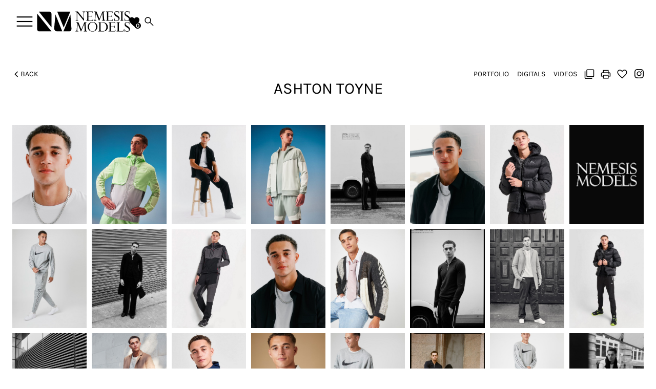

--- FILE ---
content_type: text/html; charset=utf-8
request_url: https://mb-nemesismodels.netlify.app/main/men/2293929/ASHTON%20-TOYNE?view=thumbnail
body_size: 15733
content:
<!DOCTYPE html><html lang="en"><head><meta charSet="utf-8"/><meta property="og:type" content="website"/><meta property="og:site_name" content="Nemesis Models"/><meta name="viewport" content="minimum-scale=1, initial-scale=1, width=device-width"/><meta name="google-site-verification" content="y3irAorw9KYGfzkL6r8W9R2wgk8o2kiUUG8922ivQyI"/><title>View our elite model ASHTON TOYNE in Main - Nemesis Models</title><meta name="robots" content="index,follow"/><meta name="description" content="Manchester model agency Nemesis Models representing  ASHTON TOYNE in Men Main. Book this model with us as one of the most respected model agencies in the UK."/><meta property="og:title" content="View our elite model ASHTON TOYNE in Main - Nemesis Models"/><meta property="og:description" content="Manchester model agency Nemesis Models representing  ASHTON TOYNE in Men Main. Book this model with us as one of the most respected model agencies in the UK."/><meta property="og:image" content="https://cdn.portfoliopad.com/images/10335/2293929/Xlarge/052.jpg?Signature=91fd505b9ba45a3332bcfde3b7a96cf244a4512e675378aabb8244cdc878b491"/><meta property="og:image:width" content="668"/><meta property="og:image:height" content="950"/><meta property="og:image" content="https://cdn.portfoliopad.com/images/10335/2293929/Xlarge/061.jpg?Signature=9d839a5494b883c4502c59ca095b6587dde0b3fa9b4b9c9597664a61a019842a"/><meta property="og:image:width" content="760"/><meta property="og:image:height" content="950"/><meta property="og:image" content="https://cdn.portfoliopad.com/images/10335/2293929/Xlarge/054.jpg?Signature=2805576c7cb025cdd1cba4e272584f0ca18466bb2b498855aafd9755a4345963"/><meta property="og:image:width" content="760"/><meta property="og:image:height" content="950"/><meta property="og:image" content="https://cdn.portfoliopad.com/images/10335/2293929/Xlarge/062.jpg?Signature=be74621118c0098666262d6c0e3532f02c6f6f31139090df79dc5c1682a881b5"/><meta property="og:image:width" content="760"/><meta property="og:image:height" content="950"/><meta property="og:image" content="https://cdn.portfoliopad.com/images/10335/2293929/Xlarge/047.jpg?Signature=de78ec0fb5e432a14d612796a29cb827a02a979b26e031f6320ead45ca622282"/><meta property="og:image:width" content="633"/><meta property="og:image:height" content="950"/><meta property="og:image" content="https://cdn.portfoliopad.com/images/10335/2293929/Xlarge/055.jpg?Signature=51d59ec4fce35686e7395e02b1ad56adf549dcc12b765c9c3722d80d3018ed43"/><meta property="og:image:width" content="760"/><meta property="og:image:height" content="950"/><meta property="og:image" content="https://cdn.portfoliopad.com/images/10335/2293929/Xlarge/056.jpg?Signature=5a77ee2d71d80eb4ee9fe7f2b7491ab2b91a05173d1af34be5fbc1e236c23939"/><meta property="og:image:width" content="744"/><meta property="og:image:height" content="950"/><meta property="og:image" content="https://cdn.portfoliopad.com/images/10335/2293929/Xlarge/060.jpg?Signature=3aa1c5e1678d07aee33f05b970807d74681f4ce53daf648476370d81ff5dc7f2"/><meta property="og:image:width" content="950"/><meta property="og:image:height" content="950"/><meta property="og:image" content="https://cdn.portfoliopad.com/images/10335/2293929/Xlarge/020.jpg?Signature=62b0ddd640b26a2c3f5923d1c23d923fae48ff99c36539e1ba1b896bb899a3a6"/><meta property="og:image:width" content="633"/><meta property="og:image:height" content="950"/><meta property="og:image" content="https://cdn.portfoliopad.com/images/10335/2293929/Xlarge/043.jpg?Signature=48aaa446ebfe7e2f04b9c3fa5c044d8a3c58db6f83f11cddb27a131b226cfe24"/><meta property="og:image:width" content="633"/><meta property="og:image:height" content="950"/><meta property="og:image" content="https://cdn.portfoliopad.com/images/10335/2293929/Xlarge/058.jpg?Signature=cb8ef8324bfdf7671fdf5ce6cf19a5122a46423806fdf1bcb08551fa06e56586"/><meta property="og:image:width" content="744"/><meta property="og:image:height" content="950"/><meta property="og:image" content="https://cdn.portfoliopad.com/images/10335/2293929/Xlarge/053.jpg?Signature=0db0b81b4c639f90281e28b5ba98c4f7531306897d4905ab0952a3597cee0f3e"/><meta property="og:image:width" content="760"/><meta property="og:image:height" content="950"/><meta property="og:image" content="https://cdn.portfoliopad.com/images/10335/2293929/Xlarge/017.jpg?Signature=fbf5f5bca7a5ec865de805c0dba2e1ae0c925f16849077b7ca9cceba2c163756"/><meta property="og:image:width" content="633"/><meta property="og:image:height" content="950"/><meta property="og:image" content="https://cdn.portfoliopad.com/images/10335/2293929/Xlarge/040.jpg?Signature=118cef27b883bf6a81c60acf70cb7eb8d4279c6bf397fc97cfe374c695974069"/><meta property="og:image:width" content="729"/><meta property="og:image:height" content="950"/><meta property="og:image" content="https://cdn.portfoliopad.com/images/10335/2293929/Xlarge/030.jpg?Signature=71ef2093ef9b7d642499cccec39d882286fde606e26b50a7acbaac4e05cb1f6b"/><meta property="og:image:width" content="712"/><meta property="og:image:height" content="950"/><meta property="og:image" content="https://cdn.portfoliopad.com/images/10335/2293929/Xlarge/057.jpg?Signature=f4bee27e4bd183d204410c3942d7c90963c43e6ccfd4337c812f0e55ff897af9"/><meta property="og:image:width" content="744"/><meta property="og:image:height" content="950"/><meta property="og:image" content="https://cdn.portfoliopad.com/images/10335/2293929/Xlarge/046.jpg?Signature=c1b19df383f96cc2dafc7d20d337e5d063800e6205a7cfa23484a7337a6e7ed8"/><meta property="og:image:width" content="633"/><meta property="og:image:height" content="950"/><meta property="og:image" content="https://cdn.portfoliopad.com/images/10335/2293929/Xlarge/029.jpg?Signature=0d223a33881829a2efdbacc803958dbc341524ddd4dd79850ee4926179ce8cdf"/><meta property="og:image:width" content="712"/><meta property="og:image:height" content="950"/><meta property="og:image" content="https://cdn.portfoliopad.com/images/10335/2293929/Xlarge/059.jpg?Signature=34c819758647fb468e3b4516f94b4064b46722aa6358c2e0afcd7a94d49cde84"/><meta property="og:image:width" content="744"/><meta property="og:image:height" content="950"/><meta property="og:image" content="https://cdn.portfoliopad.com/images/10335/2293929/Xlarge/016.jpg?Signature=cb067d45c38ceae9cdad19dd658492a98b0433f7a8ee947cfdfa0d0c6563b89f"/><meta property="og:image:width" content="633"/><meta property="og:image:height" content="950"/><meta property="og:image" content="https://cdn.portfoliopad.com/images/10335/2293929/Xlarge/019.jpg?Signature=ad672455e4f9a6b42c1212771450bf09fef20501eb8b15746df97b60e2789b5e"/><meta property="og:image:width" content="633"/><meta property="og:image:height" content="950"/><meta property="og:image" content="https://cdn.portfoliopad.com/images/10335/2293929/Xlarge/041.jpg?Signature=6f70f8c850087324edcede56aef49b8c4067917b0dc9b4341836bebf52890914"/><meta property="og:image:width" content="729"/><meta property="og:image:height" content="950"/><meta property="og:image" content="https://cdn.portfoliopad.com/images/10335/2293929/Xlarge/018.jpg?Signature=99698ed1de21460992169b0960be84bc0b83deb847fe5e58ba5250ef9006915f"/><meta property="og:image:width" content="633"/><meta property="og:image:height" content="950"/><meta property="og:image" content="https://cdn.portfoliopad.com/images/10335/2293929/Xlarge/050.jpg?Signature=a3f021c21218a7013a63b2753519d66fc24caceeceb02d3fbb68569a17bc5c5c"/><meta property="og:image:width" content="633"/><meta property="og:image:height" content="950"/><meta name="next-head-count" content="82"/><link rel="icon" type="image/png" href="/images/favicon.png"/><link rel="preload" href="/_next/static/css/4aaf0f4a557742b7.css" as="style"/><link rel="stylesheet" href="/_next/static/css/4aaf0f4a557742b7.css" data-n-g=""/><noscript data-n-css=""></noscript><script defer="" nomodule="" src="/_next/static/chunks/polyfills-c67a75d1b6f99dc8.js"></script><script defer="" src="/_next/static/chunks/3496.dcfa1d5e1ded256b.js"></script><script src="/_next/static/chunks/webpack-6e15fd8536d61ef9.js" defer=""></script><script src="/_next/static/chunks/framework-93b89dc25365d5c7.js" defer=""></script><script src="/_next/static/chunks/main-fcccd1d9944405c1.js" defer=""></script><script src="/_next/static/chunks/pages/_app-397ac8e6779808b7.js" defer=""></script><script src="/_next/static/chunks/c9184924-bf6c7b99d23ea14d.js" defer=""></script><script src="/_next/static/chunks/228771e0-1847fb34b4287f6e.js" defer=""></script><script src="/_next/static/chunks/65291039-f2b75377928aec81.js" defer=""></script><script src="/_next/static/chunks/1b8dab7b-a842008c24e6265c.js" defer=""></script><script src="/_next/static/chunks/3455-93212ab0b2522f4e.js" defer=""></script><script src="/_next/static/chunks/5675-3667e1573b1c63fd.js" defer=""></script><script src="/_next/static/chunks/2738-4bc302491bc7362e.js" defer=""></script><script src="/_next/static/chunks/2640-6da566654652f21c.js" defer=""></script><script src="/_next/static/chunks/257-46f92374c38051f3.js" defer=""></script><script src="/_next/static/chunks/1664-daeac2d69868e96c.js" defer=""></script><script src="/_next/static/chunks/5233-37fd3d914ad8ee6f.js" defer=""></script><script src="/_next/static/chunks/8056-e5177f5bfa896a5e.js" defer=""></script><script src="/_next/static/chunks/3789-b0ebfdc417a92065.js" defer=""></script><script src="/_next/static/chunks/7246-1e0ae1356c1ba895.js" defer=""></script><script src="/_next/static/chunks/pages/%5Bdivision%5D/%5Bgender%5D/%5Bid%5D/%5BstringId%5D-0882afc5f27f70cf.js" defer=""></script><script src="/_next/static/YD7KimW1K2q3VJInPBhiJ/_buildManifest.js" defer=""></script><script src="/_next/static/YD7KimW1K2q3VJInPBhiJ/_ssgManifest.js" defer=""></script><style id="jss-server-side">html {
  box-sizing: border-box;
  -webkit-font-smoothing: antialiased;
  -moz-osx-font-smoothing: grayscale;
}
*, *::before, *::after {
  box-sizing: inherit;
}
strong, b {
  font-weight: 700;
}
body {
  color: #000000;
  margin: 0;
  font-size: 0.875rem;
  font-family: Karla;
  font-weight: 400;
  line-height: 1.43;
  background-color: #FFFFFF;
}
@media print {
  body {
    background-color: #fff;
  }
}
  body::backdrop {
    background-color: #FFFFFF;
  }
@font-face {
  font-family: Montserrat;
  font-style: normal;
  font-weight: 100;
  src: url("/fonts/Montserrat/Montserrat-Thin.ttf") format("truetype");
  font-display: block;
}
@font-face {
  font-family: Montserrat;
  font-style: normal;
  font-weight: 200;
  src: url("/fonts/Montserrat/Montserrat-ExtraLight.ttf") format("truetype");
  font-display: block;
}
@font-face {
  font-family: Karla;
  font-style: normal;
  font-weight: 300;
  src: url("/fonts/Karla/Karla-Light.ttf") format("truetype");
  font-display: block;
}
@font-face {
  font-family: Karla;
  font-style: normal;
  font-weight: 400;
  src: url("/fonts/Karla/Karla-Regular.ttf") format("truetype");
  font-display: block;
}
@font-face {
  font-family: Karla;
  font-style: normal;
  font-weight: 500;
  src: url("/fonts/Karla/Karla-Medium.ttf") format("truetype");
  font-display: block;
}
@font-face {
  font-family: Karla;
  font-style: normal;
  font-weight: 600;
  src: url("/fonts/Karla/Karla-SemiBold.ttf") format("truetype");
  font-display: block;
}
@font-face {
  font-family: Karla;
  font-style: normal;
  font-weight: 700;
  src: url("/fonts/Karla/Karla-Bold.ttf") format("truetype");
  font-display: block;
}
  .material-symbols-outlined {
    margin: -4px;
    opacity: 0;
    max-width: 25px;
    transition: opacity 200ms ease-in-out;
    font-weight: 300;
  }
  .font-loaded .material-symbols-outlined {
    opacity: 1;
    max-width: none;
  }
  .MuiSvgIcon-root {
    fill: currentColor;
    width: 1em;
    height: 1em;
    display: inline-block;
    font-size: 1.5rem;
    transition: fill 200ms cubic-bezier(0.4, 0, 0.2, 1) 0ms;
    flex-shrink: 0;
    user-select: none;
  }
  .MuiSvgIcon-colorPrimary {
    color: #000;
  }
  .MuiSvgIcon-colorSecondary {
    color: #f50057;
  }
  .MuiSvgIcon-colorAction {
    color: rgba(0, 0, 0, 0.54);
  }
  .MuiSvgIcon-colorError {
    color: #f44336;
  }
  .MuiSvgIcon-colorDisabled {
    color: rgba(0, 0, 0, 0.26);
  }
  .MuiSvgIcon-fontSizeInherit {
    font-size: inherit;
  }
  .MuiSvgIcon-fontSizeSmall {
    font-size: 1.25rem;
  }
  .MuiSvgIcon-fontSizeLarge {
    font-size: 2.1875rem;
  }
  .MuiPaper-root {
    color: #000000;
    transition: box-shadow 300ms cubic-bezier(0.4, 0, 0.2, 1) 0ms;
    background-color: #FFFFFF;
  }
  .MuiPaper-rounded {
    border-radius: 4px;
  }
  .MuiPaper-outlined {
    border: 1px solid rgba(0, 0, 0, 0.12);
  }
  .MuiPaper-elevation0 {
    box-shadow: none;
  }
  .MuiPaper-elevation1 {
    box-shadow: 0px 2px 1px -1px rgba(0,0,0,0.2),0px 1px 1px 0px rgba(0,0,0,0.14),0px 1px 3px 0px rgba(0,0,0,0.12);
  }
  .MuiPaper-elevation2 {
    box-shadow: 0px 3px 1px -2px rgba(0,0,0,0.2),0px 2px 2px 0px rgba(0,0,0,0.14),0px 1px 5px 0px rgba(0,0,0,0.12);
  }
  .MuiPaper-elevation3 {
    box-shadow: 0px 3px 3px -2px rgba(0,0,0,0.2),0px 3px 4px 0px rgba(0,0,0,0.14),0px 1px 8px 0px rgba(0,0,0,0.12);
  }
  .MuiPaper-elevation4 {
    box-shadow: 0px 2px 4px -1px rgba(0,0,0,0.2),0px 4px 5px 0px rgba(0,0,0,0.14),0px 1px 10px 0px rgba(0,0,0,0.12);
  }
  .MuiPaper-elevation5 {
    box-shadow: 0px 3px 5px -1px rgba(0,0,0,0.2),0px 5px 8px 0px rgba(0,0,0,0.14),0px 1px 14px 0px rgba(0,0,0,0.12);
  }
  .MuiPaper-elevation6 {
    box-shadow: 0px 3px 5px -1px rgba(0,0,0,0.2),0px 6px 10px 0px rgba(0,0,0,0.14),0px 1px 18px 0px rgba(0,0,0,0.12);
  }
  .MuiPaper-elevation7 {
    box-shadow: 0px 4px 5px -2px rgba(0,0,0,0.2),0px 7px 10px 1px rgba(0,0,0,0.14),0px 2px 16px 1px rgba(0,0,0,0.12);
  }
  .MuiPaper-elevation8 {
    box-shadow: 0px 5px 5px -3px rgba(0,0,0,0.2),0px 8px 10px 1px rgba(0,0,0,0.14),0px 3px 14px 2px rgba(0,0,0,0.12);
  }
  .MuiPaper-elevation9 {
    box-shadow: 0px 5px 6px -3px rgba(0,0,0,0.2),0px 9px 12px 1px rgba(0,0,0,0.14),0px 3px 16px 2px rgba(0,0,0,0.12);
  }
  .MuiPaper-elevation10 {
    box-shadow: 0px 6px 6px -3px rgba(0,0,0,0.2),0px 10px 14px 1px rgba(0,0,0,0.14),0px 4px 18px 3px rgba(0,0,0,0.12);
  }
  .MuiPaper-elevation11 {
    box-shadow: 0px 6px 7px -4px rgba(0,0,0,0.2),0px 11px 15px 1px rgba(0,0,0,0.14),0px 4px 20px 3px rgba(0,0,0,0.12);
  }
  .MuiPaper-elevation12 {
    box-shadow: 0px 7px 8px -4px rgba(0,0,0,0.2),0px 12px 17px 2px rgba(0,0,0,0.14),0px 5px 22px 4px rgba(0,0,0,0.12);
  }
  .MuiPaper-elevation13 {
    box-shadow: 0px 7px 8px -4px rgba(0,0,0,0.2),0px 13px 19px 2px rgba(0,0,0,0.14),0px 5px 24px 4px rgba(0,0,0,0.12);
  }
  .MuiPaper-elevation14 {
    box-shadow: 0px 7px 9px -4px rgba(0,0,0,0.2),0px 14px 21px 2px rgba(0,0,0,0.14),0px 5px 26px 4px rgba(0,0,0,0.12);
  }
  .MuiPaper-elevation15 {
    box-shadow: 0px 8px 9px -5px rgba(0,0,0,0.2),0px 15px 22px 2px rgba(0,0,0,0.14),0px 6px 28px 5px rgba(0,0,0,0.12);
  }
  .MuiPaper-elevation16 {
    box-shadow: 0px 8px 10px -5px rgba(0,0,0,0.2),0px 16px 24px 2px rgba(0,0,0,0.14),0px 6px 30px 5px rgba(0,0,0,0.12);
  }
  .MuiPaper-elevation17 {
    box-shadow: 0px 8px 11px -5px rgba(0,0,0,0.2),0px 17px 26px 2px rgba(0,0,0,0.14),0px 6px 32px 5px rgba(0,0,0,0.12);
  }
  .MuiPaper-elevation18 {
    box-shadow: 0px 9px 11px -5px rgba(0,0,0,0.2),0px 18px 28px 2px rgba(0,0,0,0.14),0px 7px 34px 6px rgba(0,0,0,0.12);
  }
  .MuiPaper-elevation19 {
    box-shadow: 0px 9px 12px -6px rgba(0,0,0,0.2),0px 19px 29px 2px rgba(0,0,0,0.14),0px 7px 36px 6px rgba(0,0,0,0.12);
  }
  .MuiPaper-elevation20 {
    box-shadow: 0px 10px 13px -6px rgba(0,0,0,0.2),0px 20px 31px 3px rgba(0,0,0,0.14),0px 8px 38px 7px rgba(0,0,0,0.12);
  }
  .MuiPaper-elevation21 {
    box-shadow: 0px 10px 13px -6px rgba(0,0,0,0.2),0px 21px 33px 3px rgba(0,0,0,0.14),0px 8px 40px 7px rgba(0,0,0,0.12);
  }
  .MuiPaper-elevation22 {
    box-shadow: 0px 10px 14px -6px rgba(0,0,0,0.2),0px 22px 35px 3px rgba(0,0,0,0.14),0px 8px 42px 7px rgba(0,0,0,0.12);
  }
  .MuiPaper-elevation23 {
    box-shadow: 0px 11px 14px -7px rgba(0,0,0,0.2),0px 23px 36px 3px rgba(0,0,0,0.14),0px 9px 44px 8px rgba(0,0,0,0.12);
  }
  .MuiPaper-elevation24 {
    box-shadow: 0px 11px 15px -7px rgba(0,0,0,0.2),0px 24px 38px 3px rgba(0,0,0,0.14),0px 9px 46px 8px rgba(0,0,0,0.12);
  }
  .MuiButtonBase-root {
    font: inherit;
    color: inherit;
    border: 0;
    cursor: pointer;
    margin: 0;
    display: inline-flex;
    outline: 0;
    padding: 0;
    position: relative;
    align-items: center;
    line-height: 1;
    user-select: none;
    border-radius: 0;
    vertical-align: middle;
    -moz-appearance: none;
    justify-content: center;
    text-decoration: none;
    background-color: transparent;
    -webkit-appearance: none;
    -webkit-tap-highlight-color: transparent;
  }
  .MuiButtonBase-root::-moz-focus-inner {
    border-style: none;
  }
  .MuiButtonBase-root.Mui-disabled {
    cursor: default;
    pointer-events: none;
  }
@media print {
  .MuiButtonBase-root {
    color-adjust: exact;
  }
}
  .MuiButtonBase-root.Mui-focusVisible {
    outline: 1px solid #000;
  }
  .MuiIconButton-root {
    flex: 0 0 auto;
    color: rgba(0, 0, 0, 0.54);
    padding: 12px;
    overflow: visible;
    font-size: 1.5rem;
    text-align: center;
    transition: background-color 150ms cubic-bezier(0.4, 0, 0.2, 1) 0ms;
    border-radius: 50%;
  }
  .MuiIconButton-root:hover {
    background-color: transparent;
  }
  .MuiIconButton-root.Mui-disabled {
    color: rgba(0, 0, 0, 0.26);
    background-color: transparent;
  }
@media (hover: none) {
  .MuiIconButton-root:hover {
    background-color: transparent;
  }
}
  .MuiIconButton-edgeStart {
    margin-left: -12px;
  }
  .MuiIconButton-sizeSmall.MuiIconButton-edgeStart {
    margin-left: -3px;
  }
  .MuiIconButton-edgeEnd {
    margin-right: -12px;
  }
  .MuiIconButton-sizeSmall.MuiIconButton-edgeEnd {
    margin-right: -3px;
  }
  .MuiIconButton-colorInherit {
    color: inherit;
  }
  .MuiIconButton-colorPrimary {
    color: #000;
  }
  .MuiIconButton-colorPrimary:hover {
    background-color: rgba(0, 0, 0, 0.04);
  }
@media (hover: none) {
  .MuiIconButton-colorPrimary:hover {
    background-color: transparent;
  }
}
  .MuiIconButton-colorSecondary {
    color: #f50057;
  }
  .MuiIconButton-colorSecondary:hover {
    background-color: rgba(245, 0, 87, 0.04);
  }
@media (hover: none) {
  .MuiIconButton-colorSecondary:hover {
    background-color: transparent;
  }
}
  .MuiIconButton-sizeSmall {
    padding: 3px;
    font-size: 1.125rem;
  }
  .MuiIconButton-label {
    width: 100%;
    display: flex;
    align-items: inherit;
    justify-content: inherit;
  }
  .MuiAppBar-root {
    width: 100%;
    display: flex;
    z-index: 1100;
    box-sizing: border-box;
    flex-shrink: 0;
    flex-direction: column;
  }
  .MuiAppBar-positionFixed {
    top: 0;
    left: auto;
    right: 0;
    position: fixed;
  }
@media print {
  .MuiAppBar-positionFixed {
    position: absolute;
  }
}
  .MuiAppBar-positionAbsolute {
    top: 0;
    left: auto;
    right: 0;
    position: absolute;
  }
  .MuiAppBar-positionSticky {
    top: 0;
    left: auto;
    right: 0;
    position: sticky;
  }
  .MuiAppBar-positionStatic {
    position: static;
  }
  .MuiAppBar-positionRelative {
    position: relative;
  }
  .MuiAppBar-colorDefault {
    color: rgba(0, 0, 0, 0.87);
    background-color: #f5f5f5;
  }
  .MuiAppBar-colorPrimary {
    color: #fff;
    background-color: #000;
  }
  .MuiAppBar-colorSecondary {
    color: #fff;
    background-color: #f50057;
  }
  .MuiAppBar-colorInherit {
    color: inherit;
  }
  .MuiAppBar-colorTransparent {
    color: inherit;
    background-color: transparent;
  }

  .jss39 {
    margin-top: -10px;
    margin-left: -10px;
    margin-right: -10px;
    margin-bottom: -10px;
  }
  .MuiTypography-root {
    margin: 0;
  }
  .MuiTypography-body2 {
    font-size: 0.875rem;
    font-family: Karla;
    font-weight: 400;
    line-height: 1.43;
  }
  .MuiTypography-body1 {
    font-size: 16px;
    font-family: Karla;
    font-weight: 300;
    line-height: 1.2;
  }
  .MuiTypography-caption {
    font-size: 0.75rem;
    font-family: Karla;
    font-weight: 400;
    line-height: 1.66;
  }
  .MuiTypography-button {
    font-size: 24px;
    font-family: Karla;
    font-weight: 500;
    line-height: 1;
    text-transform: uppercase;
  }
  .MuiTypography-h1 {
    font-size: 48px;
    font-family: Karla;
    font-weight: 400;
    line-height: 1.167;
    margin-bottom: 1rem;
    text-transform: uppercase;
  }
@media (max-width: 600px) {
  .MuiTypography-h1 {
    font-size: 29px;
  }
}
  .MuiTypography-h2 {
    font-size: 39px;
    font-family: Karla;
    font-weight: 400;
    line-height: 1.2;
    margin-bottom: 1rem;
    text-transform: uppercase;
  }
@media (max-width: 600px) {
  .MuiTypography-h2 {
    font-size: 26px;
  }
}
  .MuiTypography-h3 {
    font-size: 31px;
    font-family: Karla;
    font-weight: 400;
    line-height: 1.167;
    margin-bottom: 1rem;
    text-transform: uppercase;
  }
@media (max-width: 600px) {
  .MuiTypography-h3 {
    font-size: 22px;
  }
}
  .MuiTypography-h4 {
    font-size: 25px;
    font-family: Karla;
    font-weight: 400;
    line-height: 1.235;
    margin-bottom: 1rem;
    text-transform: uppercase;
  }
@media (max-width: 600px) {
  .MuiTypography-h4 {
    font-size: 20px;
  }
}
  .MuiTypography-h5 {
    font-size: 20px;
    font-family: Karla;
    font-weight: 400;
    line-height: 1.334;
    text-transform: uppercase;
  }
@media (max-width: 600px) {
  .MuiTypography-h5 {
    font-size: 18px;
  }
}
  .MuiTypography-h6 {
    font-size: 1.25rem;
    font-family: Karla;
    font-weight: 500;
    line-height: 1.6;
  }
  .MuiTypography-subtitle1 {
    font-size: 20px;
    font-family: Karla;
    font-weight: 300;
    line-height: 1.75;
    margin-bottom: 1rem;
    text-transform: uppercase;
  }
  .MuiTypography-subtitle2 {
    font-size: 0.875rem;
    font-family: Karla;
    font-weight: 500;
    line-height: 1.57;
  }
  .MuiTypography-overline {
    font-size: 0.75rem;
    font-family: Karla;
    font-weight: 400;
    line-height: 2.66;
    text-transform: uppercase;
  }
  .MuiTypography-srOnly {
    width: 1px;
    height: 1px;
    overflow: hidden;
    position: absolute;
  }
  .MuiTypography-alignLeft {
    text-align: left;
  }
  .MuiTypography-alignCenter {
    text-align: center;
  }
  .MuiTypography-alignRight {
    text-align: right;
  }
  .MuiTypography-alignJustify {
    text-align: justify;
  }
  .MuiTypography-noWrap {
    overflow: hidden;
    white-space: nowrap;
    text-overflow: ellipsis;
  }
  .MuiTypography-gutterBottom {
    margin-bottom: 0.35em;
  }
  .MuiTypography-paragraph {
    margin-bottom: 16px;
  }
  .MuiTypography-colorInherit {
    color: inherit;
  }
  .MuiTypography-colorPrimary {
    color: #000;
  }
  .MuiTypography-colorSecondary {
    color: #f50057;
  }
  .MuiTypography-colorTextPrimary {
    color: #000000;
  }
  .MuiTypography-colorTextSecondary {
    color: #C6C6C8;
  }
  .MuiTypography-colorError {
    color: #f44336;
  }
  .MuiTypography-displayInline {
    display: inline;
  }
  .MuiTypography-displayBlock {
    display: block;
  }
  .MuiButton-root {
    color: #000000;
    padding: 10px 50px;
    font-size: 24px;
    min-width: 64px;
    box-sizing: border-box;
    transition: background-color 250ms cubic-bezier(0.4, 0, 0.2, 1) 0ms,box-shadow 250ms cubic-bezier(0.4, 0, 0.2, 1) 0ms,border 250ms cubic-bezier(0.4, 0, 0.2, 1) 0ms;
    font-family: Karla;
    font-weight: 500;
    line-height: 1;
    border-radius: 4px;
    text-transform: uppercase;
  }
  .MuiButton-root:hover {
    text-decoration: none;
    background-color: rgba(0, 0, 0, 0.04);
  }
  .MuiButton-root.Mui-disabled {
    color: rgba(0, 0, 0, 0.26);
  }
  .MuiButton-root.Mui-focusVisible {
    outline: 1px solid #000;
  }
@media (max-width: 1190px) {
  .MuiButton-root {
    padding: 10px 10px;
  }
}
@media (hover: none) {
  .MuiButton-root:hover {
    background-color: transparent;
  }
}
  .MuiButton-root:hover.Mui-disabled {
    background-color: transparent;
  }
  .MuiButton-label {
    width: 100%;
    display: inherit;
    align-items: inherit;
    justify-content: inherit;
  }
  .MuiButton-text {
    padding: 6px 8px;
  }
  .MuiButton-textPrimary {
    color: #000;
  }
  .MuiButton-textPrimary:hover {
    background-color: rgba(0, 0, 0, 0.04);
  }
@media (hover: none) {
  .MuiButton-textPrimary:hover {
    background-color: transparent;
  }
}
  .MuiButton-textSecondary {
    color: #f50057;
  }
  .MuiButton-textSecondary:hover {
    background-color: rgba(245, 0, 87, 0.04);
  }
@media (hover: none) {
  .MuiButton-textSecondary:hover {
    background-color: transparent;
  }
}
  .MuiButton-outlined {
    border: 1px solid rgba(0, 0, 0, 0.23);
    padding: 5px 15px;
  }
  .MuiButton-outlined.Mui-disabled {
    border: 1px solid rgba(0, 0, 0, 0.12);
  }
  .MuiButton-outlinedPrimary {
    color: #000;
    border: 1px solid rgba(0, 0, 0, 0.5);
  }
  .MuiButton-outlinedPrimary:hover {
    border: 1px solid #000;
    background-color: rgba(0, 0, 0, 0.04);
  }
@media (hover: none) {
  .MuiButton-outlinedPrimary:hover {
    background-color: transparent;
  }
}
  .MuiButton-outlinedSecondary {
    color: #f50057;
    border: 1px solid rgba(245, 0, 87, 0.5);
  }
  .MuiButton-outlinedSecondary:hover {
    border: 1px solid #f50057;
    background-color: rgba(245, 0, 87, 0.04);
  }
  .MuiButton-outlinedSecondary.Mui-disabled {
    border: 1px solid rgba(0, 0, 0, 0.26);
  }
@media (hover: none) {
  .MuiButton-outlinedSecondary:hover {
    background-color: transparent;
  }
}
  .MuiButton-contained {
    color: #fff;
    border: 1px solid #000;
    font-size: 18px;
    box-shadow: 0px 3px 1px -2px rgba(0,0,0,0.2),0px 2px 2px 0px rgba(0,0,0,0.14),0px 1px 5px 0px rgba(0,0,0,0.12);
    background-color: #000;
  }
  .MuiButton-contained:hover {
    color: #000;
    box-shadow: 0px 2px 4px -1px rgba(0,0,0,0.2),0px 4px 5px 0px rgba(0,0,0,0.14),0px 1px 10px 0px rgba(0,0,0,0.12);
    background-color: #fff;
  }
  .MuiButton-contained.Mui-focusVisible {
    box-shadow: 0px 3px 5px -1px rgba(0,0,0,0.2),0px 6px 10px 0px rgba(0,0,0,0.14),0px 1px 18px 0px rgba(0,0,0,0.12);
  }
  .MuiButton-contained:active {
    box-shadow: 0px 5px 5px -3px rgba(0,0,0,0.2),0px 8px 10px 1px rgba(0,0,0,0.14),0px 3px 14px 2px rgba(0,0,0,0.12);
  }
  .MuiButton-contained.Mui-disabled {
    color: rgba(0, 0, 0, 0.26);
    box-shadow: none;
    background-color: rgba(0, 0, 0, 0.12);
  }
@media (hover: none) {
  .MuiButton-contained:hover {
    box-shadow: 0px 3px 1px -2px rgba(0,0,0,0.2),0px 2px 2px 0px rgba(0,0,0,0.14),0px 1px 5px 0px rgba(0,0,0,0.12);
    background-color: #e0e0e0;
  }
}
  .MuiButton-contained:hover.Mui-disabled {
    background-color: rgba(0, 0, 0, 0.12);
  }
  .MuiButton-containedPrimary {
    color: #fff;
    background-color: #000;
  }
  .MuiButton-containedPrimary:hover {
    background-color: rgb(0, 0, 0);
  }
@media (hover: none) {
  .MuiButton-containedPrimary:hover {
    background-color: #000;
  }
}
  .MuiButton-containedSecondary {
    color: #fff;
    background-color: #f50057;
  }
  .MuiButton-containedSecondary:hover {
    background-color: #c51162;
  }
@media (hover: none) {
  .MuiButton-containedSecondary:hover {
    background-color: #f50057;
  }
}
  .MuiButton-disableElevation {
    box-shadow: none;
  }
  .MuiButton-disableElevation:hover {
    box-shadow: none;
  }
  .MuiButton-disableElevation.Mui-focusVisible {
    box-shadow: none;
  }
  .MuiButton-disableElevation:active {
    box-shadow: none;
  }
  .MuiButton-disableElevation.Mui-disabled {
    box-shadow: none;
  }
  .MuiButton-colorInherit {
    color: inherit;
    border-color: currentColor;
  }
  .MuiButton-textSizeSmall {
    padding: 4px 5px;
    font-size: 0.8125rem;
  }
  .MuiButton-textSizeLarge {
    padding: 8px 11px;
    font-size: 0.9375rem;
  }
  .MuiButton-outlinedSizeSmall {
    padding: 3px 9px;
    font-size: 0.8125rem;
  }
  .MuiButton-outlinedSizeLarge {
    padding: 7px 21px;
    font-size: 0.9375rem;
  }
  .MuiButton-containedSizeSmall {
    padding: 4px 10px;
    font-size: 0.8125rem;
  }
  .MuiButton-containedSizeLarge {
    padding: 8px 22px;
    font-size: 0.9375rem;
  }
  .MuiButton-fullWidth {
    width: 100%;
  }
  .MuiButton-startIcon {
    display: inherit;
    margin-left: -4px;
    margin-right: 8px;
  }
  .MuiButton-startIcon.MuiButton-iconSizeSmall {
    margin-left: -2px;
  }
  .MuiButton-endIcon {
    display: inherit;
    margin-left: 8px;
    margin-right: -4px;
  }
  .MuiButton-endIcon.MuiButton-iconSizeSmall {
    margin-right: -2px;
  }
  .MuiButton-iconSizeSmall > *:first-child {
    font-size: 18px;
  }
  .MuiButton-iconSizeMedium > *:first-child {
    font-size: 20px;
  }
  .MuiButton-iconSizeLarge > *:first-child {
    font-size: 22px;
  }
  .MuiContainer-root {
    width: 100%;
    display: block;
    box-sizing: border-box;
    margin-left: auto;
    margin-right: auto;
    padding-left: 16px;
    padding-right: 16px;
  }
@media (min-width:600px) {
  .MuiContainer-root {
    padding-left: 24px;
    padding-right: 24px;
  }
}
  .MuiContainer-disableGutters {
    padding-left: 0;
    padding-right: 0;
  }
@media (min-width:600px) {
  .MuiContainer-fixed {
    max-width: 600px;
  }
}
@media (min-width:800px) {
  .MuiContainer-fixed {
    max-width: 800px;
  }
}
@media (min-width:1366px) {
  .MuiContainer-fixed {
    max-width: 1366px;
  }
}
@media (min-width:1920px) {
  .MuiContainer-fixed {
    max-width: 1920px;
  }
}
@media (min-width:0px) {
  .MuiContainer-maxWidthXs {
    max-width: 444px;
  }
}
@media (min-width:600px) {
  .MuiContainer-maxWidthSm {
    max-width: 600px;
  }
}
@media (min-width:800px) {
  .MuiContainer-maxWidthMd {
    max-width: 800px;
  }
}
@media (min-width:1366px) {
  .MuiContainer-maxWidthLg {
    max-width: 1366px;
  }
}
@media (min-width:1920px) {
  .MuiContainer-maxWidthXl {
    max-width: 1920px;
  }
}
@media print {
  .MuiDialog-root {
    position: absolute !important;
  }
}
  .MuiDialog-scrollPaper {
    display: flex;
    align-items: center;
    justify-content: center;
  }
  .MuiDialog-scrollBody {
    overflow-x: hidden;
    overflow-y: auto;
    text-align: center;
  }
  .MuiDialog-scrollBody:after {
    width: 0;
    height: 100%;
    content: "";
    display: inline-block;
    vertical-align: middle;
  }
  .MuiDialog-container {
    height: 100%;
    outline: 0;
  }
@media print {
  .MuiDialog-container {
    height: auto;
  }
}
  .MuiDialog-paper {
    margin: 32px;
    position: relative;
    overflow-y: auto;
  }
@media print {
  .MuiDialog-paper {
    box-shadow: none;
    overflow-y: visible;
  }
}
  .MuiDialog-paperScrollPaper {
    display: flex;
    max-height: calc(100% - 64px);
    flex-direction: column;
  }
  .MuiDialog-paperScrollBody {
    display: inline-block;
    text-align: left;
    vertical-align: middle;
  }
  .MuiDialog-paperWidthFalse {
    max-width: calc(100% - 64px);
  }
  .MuiDialog-paperWidthXs {
    max-width: 444px;
  }
@media (max-width:507.95px) {
  .MuiDialog-paperWidthXs.MuiDialog-paperScrollBody {
    max-width: calc(100% - 64px);
  }
}
  .MuiDialog-paperWidthSm {
    max-width: 600px;
  }
@media (max-width:663.95px) {
  .MuiDialog-paperWidthSm.MuiDialog-paperScrollBody {
    max-width: calc(100% - 64px);
  }
}
  .MuiDialog-paperWidthMd {
    max-width: 800px;
  }
@media (max-width:863.95px) {
  .MuiDialog-paperWidthMd.MuiDialog-paperScrollBody {
    max-width: calc(100% - 64px);
  }
}
  .MuiDialog-paperWidthLg {
    max-width: 1366px;
  }
@media (max-width:1429.95px) {
  .MuiDialog-paperWidthLg.MuiDialog-paperScrollBody {
    max-width: calc(100% - 64px);
  }
}
  .MuiDialog-paperWidthXl {
    max-width: 1920px;
  }
@media (max-width:1983.95px) {
  .MuiDialog-paperWidthXl.MuiDialog-paperScrollBody {
    max-width: calc(100% - 64px);
  }
}
  .MuiDialog-paperFullWidth {
    width: calc(100% - 64px);
  }
  .MuiDialog-paperFullScreen {
    width: 100%;
    height: 100%;
    margin: 0;
    max-width: 100%;
    max-height: none;
    border-radius: 0;
  }
  .MuiDialog-paperFullScreen.MuiDialog-paperScrollBody {
    margin: 0;
    max-width: 100%;
  }
  .MuiDrawer-docked {
    flex: 0 0 auto;
  }
  .MuiDrawer-paper {
    top: 0;
    flex: 1 0 auto;
    height: 100%;
    display: flex;
    outline: 0;
    z-index: 1200;
    position: fixed;
    overflow-y: auto;
    flex-direction: column;
    -webkit-overflow-scrolling: touch;
  }
  .MuiDrawer-paperAnchorLeft {
    left: 0;
    right: auto;
  }
  .MuiDrawer-paperAnchorRight {
    left: auto;
    right: 0;
  }
  .MuiDrawer-paperAnchorTop {
    top: 0;
    left: 0;
    right: 0;
    bottom: auto;
    height: auto;
    max-height: 100%;
  }
  .MuiDrawer-paperAnchorBottom {
    top: auto;
    left: 0;
    right: 0;
    bottom: 0;
    height: auto;
    max-height: 100%;
  }
  .MuiDrawer-paperAnchorDockedLeft {
    border-right: 1px solid rgba(0, 0, 0, 0.12);
  }
  .MuiDrawer-paperAnchorDockedTop {
    border-bottom: 1px solid rgba(0, 0, 0, 0.12);
  }
  .MuiDrawer-paperAnchorDockedRight {
    border-left: 1px solid rgba(0, 0, 0, 0.12);
  }
  .MuiDrawer-paperAnchorDockedBottom {
    border-top: 1px solid rgba(0, 0, 0, 0.12);
  }
  .MuiGrid-container {
    width: 100%;
    display: flex;
    flex-wrap: wrap;
    box-sizing: border-box;
  }
  .MuiGrid-item {
    margin: 0;
    box-sizing: border-box;
  }
  .MuiGrid-zeroMinWidth {
    min-width: 0;
  }
  .MuiGrid-direction-xs-column {
    flex-direction: column;
  }
  .MuiGrid-direction-xs-column-reverse {
    flex-direction: column-reverse;
  }
  .MuiGrid-direction-xs-row-reverse {
    flex-direction: row-reverse;
  }
  .MuiGrid-wrap-xs-nowrap {
    flex-wrap: nowrap;
  }
  .MuiGrid-wrap-xs-wrap-reverse {
    flex-wrap: wrap-reverse;
  }
  .MuiGrid-align-items-xs-center {
    align-items: center;
  }
  .MuiGrid-align-items-xs-flex-start {
    align-items: flex-start;
  }
  .MuiGrid-align-items-xs-flex-end {
    align-items: flex-end;
  }
  .MuiGrid-align-items-xs-baseline {
    align-items: baseline;
  }
  .MuiGrid-align-content-xs-center {
    align-content: center;
  }
  .MuiGrid-align-content-xs-flex-start {
    align-content: flex-start;
  }
  .MuiGrid-align-content-xs-flex-end {
    align-content: flex-end;
  }
  .MuiGrid-align-content-xs-space-between {
    align-content: space-between;
  }
  .MuiGrid-align-content-xs-space-around {
    align-content: space-around;
  }
  .MuiGrid-justify-content-xs-center {
    justify-content: center;
  }
  .MuiGrid-justify-content-xs-flex-end {
    justify-content: flex-end;
  }
  .MuiGrid-justify-content-xs-space-between {
    justify-content: space-between;
  }
  .MuiGrid-justify-content-xs-space-around {
    justify-content: space-around;
  }
  .MuiGrid-justify-content-xs-space-evenly {
    justify-content: space-evenly;
  }
  .MuiGrid-spacing-xs-1 {
    width: calc(100% + 8px);
    margin: -4px;
  }
  .MuiGrid-spacing-xs-1 > .MuiGrid-item {
    padding: 4px;
  }
  .MuiGrid-spacing-xs-2 {
    width: calc(100% + 16px);
    margin: -8px;
  }
  .MuiGrid-spacing-xs-2 > .MuiGrid-item {
    padding: 8px;
  }
  .MuiGrid-spacing-xs-3 {
    width: calc(100% + 24px);
    margin: -12px;
  }
  .MuiGrid-spacing-xs-3 > .MuiGrid-item {
    padding: 12px;
  }
  .MuiGrid-spacing-xs-4 {
    width: calc(100% + 32px);
    margin: -16px;
  }
  .MuiGrid-spacing-xs-4 > .MuiGrid-item {
    padding: 16px;
  }
  .MuiGrid-spacing-xs-5 {
    width: calc(100% + 40px);
    margin: -20px;
  }
  .MuiGrid-spacing-xs-5 > .MuiGrid-item {
    padding: 20px;
  }
  .MuiGrid-spacing-xs-6 {
    width: calc(100% + 48px);
    margin: -24px;
  }
  .MuiGrid-spacing-xs-6 > .MuiGrid-item {
    padding: 24px;
  }
  .MuiGrid-spacing-xs-7 {
    width: calc(100% + 56px);
    margin: -28px;
  }
  .MuiGrid-spacing-xs-7 > .MuiGrid-item {
    padding: 28px;
  }
  .MuiGrid-spacing-xs-8 {
    width: calc(100% + 64px);
    margin: -32px;
  }
  .MuiGrid-spacing-xs-8 > .MuiGrid-item {
    padding: 32px;
  }
  .MuiGrid-spacing-xs-9 {
    width: calc(100% + 72px);
    margin: -36px;
  }
  .MuiGrid-spacing-xs-9 > .MuiGrid-item {
    padding: 36px;
  }
  .MuiGrid-spacing-xs-10 {
    width: calc(100% + 80px);
    margin: -40px;
  }
  .MuiGrid-spacing-xs-10 > .MuiGrid-item {
    padding: 40px;
  }
  .MuiGrid-grid-xs-auto {
    flex-grow: 0;
    max-width: none;
    flex-basis: auto;
  }
  .MuiGrid-grid-xs-true {
    flex-grow: 1;
    max-width: 100%;
    flex-basis: 0;
  }
  .MuiGrid-grid-xs-1 {
    flex-grow: 0;
    max-width: 8.333333%;
    flex-basis: 8.333333%;
  }
  .MuiGrid-grid-xs-2 {
    flex-grow: 0;
    max-width: 16.666667%;
    flex-basis: 16.666667%;
  }
  .MuiGrid-grid-xs-3 {
    flex-grow: 0;
    max-width: 25%;
    flex-basis: 25%;
  }
  .MuiGrid-grid-xs-4 {
    flex-grow: 0;
    max-width: 33.333333%;
    flex-basis: 33.333333%;
  }
  .MuiGrid-grid-xs-5 {
    flex-grow: 0;
    max-width: 41.666667%;
    flex-basis: 41.666667%;
  }
  .MuiGrid-grid-xs-6 {
    flex-grow: 0;
    max-width: 50%;
    flex-basis: 50%;
  }
  .MuiGrid-grid-xs-7 {
    flex-grow: 0;
    max-width: 58.333333%;
    flex-basis: 58.333333%;
  }
  .MuiGrid-grid-xs-8 {
    flex-grow: 0;
    max-width: 66.666667%;
    flex-basis: 66.666667%;
  }
  .MuiGrid-grid-xs-9 {
    flex-grow: 0;
    max-width: 75%;
    flex-basis: 75%;
  }
  .MuiGrid-grid-xs-10 {
    flex-grow: 0;
    max-width: 83.333333%;
    flex-basis: 83.333333%;
  }
  .MuiGrid-grid-xs-11 {
    flex-grow: 0;
    max-width: 91.666667%;
    flex-basis: 91.666667%;
  }
  .MuiGrid-grid-xs-12 {
    flex-grow: 0;
    max-width: 100%;
    flex-basis: 100%;
  }
@media (min-width:600px) {
  .MuiGrid-grid-sm-auto {
    flex-grow: 0;
    max-width: none;
    flex-basis: auto;
  }
  .MuiGrid-grid-sm-true {
    flex-grow: 1;
    max-width: 100%;
    flex-basis: 0;
  }
  .MuiGrid-grid-sm-1 {
    flex-grow: 0;
    max-width: 8.333333%;
    flex-basis: 8.333333%;
  }
  .MuiGrid-grid-sm-2 {
    flex-grow: 0;
    max-width: 16.666667%;
    flex-basis: 16.666667%;
  }
  .MuiGrid-grid-sm-3 {
    flex-grow: 0;
    max-width: 25%;
    flex-basis: 25%;
  }
  .MuiGrid-grid-sm-4 {
    flex-grow: 0;
    max-width: 33.333333%;
    flex-basis: 33.333333%;
  }
  .MuiGrid-grid-sm-5 {
    flex-grow: 0;
    max-width: 41.666667%;
    flex-basis: 41.666667%;
  }
  .MuiGrid-grid-sm-6 {
    flex-grow: 0;
    max-width: 50%;
    flex-basis: 50%;
  }
  .MuiGrid-grid-sm-7 {
    flex-grow: 0;
    max-width: 58.333333%;
    flex-basis: 58.333333%;
  }
  .MuiGrid-grid-sm-8 {
    flex-grow: 0;
    max-width: 66.666667%;
    flex-basis: 66.666667%;
  }
  .MuiGrid-grid-sm-9 {
    flex-grow: 0;
    max-width: 75%;
    flex-basis: 75%;
  }
  .MuiGrid-grid-sm-10 {
    flex-grow: 0;
    max-width: 83.333333%;
    flex-basis: 83.333333%;
  }
  .MuiGrid-grid-sm-11 {
    flex-grow: 0;
    max-width: 91.666667%;
    flex-basis: 91.666667%;
  }
  .MuiGrid-grid-sm-12 {
    flex-grow: 0;
    max-width: 100%;
    flex-basis: 100%;
  }
}
@media (min-width:800px) {
  .MuiGrid-grid-md-auto {
    flex-grow: 0;
    max-width: none;
    flex-basis: auto;
  }
  .MuiGrid-grid-md-true {
    flex-grow: 1;
    max-width: 100%;
    flex-basis: 0;
  }
  .MuiGrid-grid-md-1 {
    flex-grow: 0;
    max-width: 8.333333%;
    flex-basis: 8.333333%;
  }
  .MuiGrid-grid-md-2 {
    flex-grow: 0;
    max-width: 16.666667%;
    flex-basis: 16.666667%;
  }
  .MuiGrid-grid-md-3 {
    flex-grow: 0;
    max-width: 25%;
    flex-basis: 25%;
  }
  .MuiGrid-grid-md-4 {
    flex-grow: 0;
    max-width: 33.333333%;
    flex-basis: 33.333333%;
  }
  .MuiGrid-grid-md-5 {
    flex-grow: 0;
    max-width: 41.666667%;
    flex-basis: 41.666667%;
  }
  .MuiGrid-grid-md-6 {
    flex-grow: 0;
    max-width: 50%;
    flex-basis: 50%;
  }
  .MuiGrid-grid-md-7 {
    flex-grow: 0;
    max-width: 58.333333%;
    flex-basis: 58.333333%;
  }
  .MuiGrid-grid-md-8 {
    flex-grow: 0;
    max-width: 66.666667%;
    flex-basis: 66.666667%;
  }
  .MuiGrid-grid-md-9 {
    flex-grow: 0;
    max-width: 75%;
    flex-basis: 75%;
  }
  .MuiGrid-grid-md-10 {
    flex-grow: 0;
    max-width: 83.333333%;
    flex-basis: 83.333333%;
  }
  .MuiGrid-grid-md-11 {
    flex-grow: 0;
    max-width: 91.666667%;
    flex-basis: 91.666667%;
  }
  .MuiGrid-grid-md-12 {
    flex-grow: 0;
    max-width: 100%;
    flex-basis: 100%;
  }
}
@media (min-width:1366px) {
  .MuiGrid-grid-lg-auto {
    flex-grow: 0;
    max-width: none;
    flex-basis: auto;
  }
  .MuiGrid-grid-lg-true {
    flex-grow: 1;
    max-width: 100%;
    flex-basis: 0;
  }
  .MuiGrid-grid-lg-1 {
    flex-grow: 0;
    max-width: 8.333333%;
    flex-basis: 8.333333%;
  }
  .MuiGrid-grid-lg-2 {
    flex-grow: 0;
    max-width: 16.666667%;
    flex-basis: 16.666667%;
  }
  .MuiGrid-grid-lg-3 {
    flex-grow: 0;
    max-width: 25%;
    flex-basis: 25%;
  }
  .MuiGrid-grid-lg-4 {
    flex-grow: 0;
    max-width: 33.333333%;
    flex-basis: 33.333333%;
  }
  .MuiGrid-grid-lg-5 {
    flex-grow: 0;
    max-width: 41.666667%;
    flex-basis: 41.666667%;
  }
  .MuiGrid-grid-lg-6 {
    flex-grow: 0;
    max-width: 50%;
    flex-basis: 50%;
  }
  .MuiGrid-grid-lg-7 {
    flex-grow: 0;
    max-width: 58.333333%;
    flex-basis: 58.333333%;
  }
  .MuiGrid-grid-lg-8 {
    flex-grow: 0;
    max-width: 66.666667%;
    flex-basis: 66.666667%;
  }
  .MuiGrid-grid-lg-9 {
    flex-grow: 0;
    max-width: 75%;
    flex-basis: 75%;
  }
  .MuiGrid-grid-lg-10 {
    flex-grow: 0;
    max-width: 83.333333%;
    flex-basis: 83.333333%;
  }
  .MuiGrid-grid-lg-11 {
    flex-grow: 0;
    max-width: 91.666667%;
    flex-basis: 91.666667%;
  }
  .MuiGrid-grid-lg-12 {
    flex-grow: 0;
    max-width: 100%;
    flex-basis: 100%;
  }
}
@media (min-width:1920px) {
  .MuiGrid-grid-xl-auto {
    flex-grow: 0;
    max-width: none;
    flex-basis: auto;
  }
  .MuiGrid-grid-xl-true {
    flex-grow: 1;
    max-width: 100%;
    flex-basis: 0;
  }
  .MuiGrid-grid-xl-1 {
    flex-grow: 0;
    max-width: 8.333333%;
    flex-basis: 8.333333%;
  }
  .MuiGrid-grid-xl-2 {
    flex-grow: 0;
    max-width: 16.666667%;
    flex-basis: 16.666667%;
  }
  .MuiGrid-grid-xl-3 {
    flex-grow: 0;
    max-width: 25%;
    flex-basis: 25%;
  }
  .MuiGrid-grid-xl-4 {
    flex-grow: 0;
    max-width: 33.333333%;
    flex-basis: 33.333333%;
  }
  .MuiGrid-grid-xl-5 {
    flex-grow: 0;
    max-width: 41.666667%;
    flex-basis: 41.666667%;
  }
  .MuiGrid-grid-xl-6 {
    flex-grow: 0;
    max-width: 50%;
    flex-basis: 50%;
  }
  .MuiGrid-grid-xl-7 {
    flex-grow: 0;
    max-width: 58.333333%;
    flex-basis: 58.333333%;
  }
  .MuiGrid-grid-xl-8 {
    flex-grow: 0;
    max-width: 66.666667%;
    flex-basis: 66.666667%;
  }
  .MuiGrid-grid-xl-9 {
    flex-grow: 0;
    max-width: 75%;
    flex-basis: 75%;
  }
  .MuiGrid-grid-xl-10 {
    flex-grow: 0;
    max-width: 83.333333%;
    flex-basis: 83.333333%;
  }
  .MuiGrid-grid-xl-11 {
    flex-grow: 0;
    max-width: 91.666667%;
    flex-basis: 91.666667%;
  }
  .MuiGrid-grid-xl-12 {
    flex-grow: 0;
    max-width: 100%;
    flex-basis: 100%;
  }
}
  .MuiLink-root {
    transition: all 0.2s ease;
  }
  .MuiLink-underlineNone {
    text-decoration: none;
  }
  .MuiLink-underlineHover {
    text-decoration: none;
  }
  .MuiLink-underlineHover:hover {
    text-decoration: underline;
  }
  .MuiLink-underlineAlways {
    text-decoration: underline;
  }
  .MuiLink-button {
    border: 0;
    cursor: pointer;
    margin: 0;
    outline: 0;
    padding: 0;
    position: relative;
    user-select: none;
    border-radius: 0;
    vertical-align: middle;
    -moz-appearance: none;
    background-color: transparent;
    -webkit-appearance: none;
    -webkit-tap-highlight-color: transparent;
  }
  .MuiLink-button::-moz-focus-inner {
    border-style: none;
  }
  .MuiLink-button.Mui-focusVisible {
    outline: auto;
  }
  .MuiToolbar-root {
    display: flex;
    position: relative;
    align-items: center;
  }
  .MuiToolbar-gutters {
    padding-left: 16px;
    padding-right: 16px;
  }
@media (min-width:600px) {
  .MuiToolbar-gutters {
    padding-left: 24px;
    padding-right: 24px;
  }
}
  .MuiToolbar-regular {
    min-height: 56px;
  }
@media (min-width:0px) and (orientation: landscape) {
  .MuiToolbar-regular {
    min-height: 48px;
  }
}
@media (min-width:600px) {
  .MuiToolbar-regular {
    min-height: 64px;
  }
}
  .MuiToolbar-dense {
    min-height: 48px;
  }
  .jss63 {
    width: 100%;
    height: 100%;
    display: block;
    position: relative;
  }
  .jss64 {
    width: 100%;
    height: 100%;
    display: flex;
    align-items: center;
    justify-content: center;
  }
  .MuiMbuiMasonryGrid-rootMobile {
    display: flex;
    flex-direction: column;
  }
  .MuiMbuiMasonryGrid-gridContainer {
    display: flex;
  }
  .MuiMbuiMasonryGrid-gridItemContainer {
    height: auto;
    position: relative;
  }
  .jss38 {
    padding: 10px 10px;
  }
  .jss33 {
    backdrop-filter: blur(5px);
  }
  .jss34 {
    height: 100vh;
    display: flex;
    flex-direction: column;
    padding-bottom: 24px;
  }
  .jss35 {
    position: relative;
  }
  .jss36 {
    color: #fff;
    text-align: right;
  }
  .jss37 {
    color: #fff;
  }
  .jss37:hover {
    color: #fff;
  }
  .jss51 {
    gap: 5px;
    display: flex;
    align-items: center;
  }
  .jss52 {
    font-size: 18px;
  }
  .jss53 {
    font-size: 16px;
    line-height: 1;
    margin-left: 4px;
  }
  .jss59 {
    overflow: hidden;
  }
  .jss60 {
    padding: 8px 24px;
  }
  .jss61 {
    padding: 16px;
    text-align: right;
  }
  .jss62 {
    font-size: 26px;
  }
  .jss62:hover {
    opacity: 0.7;
  }
  .jss54 {
    color: #000;
    width: 35px;
    height: 35px;
    opacity: 0.4;
    padding: 0;
    font-size: 32px;
  }
  .jss55 {
    padding-bottom: 24px;
  }
  .jss56 {
    padding-bottom: 64px;
  }
  .jss40 {
    height: 100%;
    display: flex;
    flex-direction: column;
    justify-content: space-between;
  }
  .jss40 > * {
    flex-grow: 1;
  }
  .jss42 {
    margin-top: 2rem;
    margin-bottom: 2rem;
  }
  .jss43 {
    text-align: center;
    margin-bottom: 40px;
    text-transform: uppercase;
  }
@media (max-width:799.95px) {
  .jss43 {
    font-size: clamp(18px, 1.30vw, 25px);
  }
}
  .jss44 {
    color: #000;
    padding: 0;
  }
  .jss45 {
    width: 100%;
    margin-bottom: 12px;
  }
  .jss46 {
    color: inherit;
    text-transform: uppercase;
  }
  .jss47 {
    color: #000;
  }
  .jss48 {
    font-size: 15px;
    font-weight: 300;
    text-transform: capitalize;
  }
  .jss49 {
    font-size: 15px;
    font-weight: 300;
    text-transform: capitalize;
  }
  .MuiMbuiDropdown-label {
    padding: 5px 10px;
  }
  .MuiMbuiDropdown-label.MuiMbuiDropdown-active {
    background-color: #fff;
  }
  .MuiMbuiDropdown-active {
    color: #000;
  }
  .MuiMbuiDropdown-popper {
    z-index: 1100;
  }
  .MuiMbuiDropdown-paper {
    background-color: #ffff;
  }
  .MuiMbuiDropdown-menuItem {
    color: #000;
    padding: 5px 10px;
    text-transform: uppercase;
  }
  .MuiMbuiDropdown-menuItem.MuiMbuiDropdown-active {
    color: #fff;
    background-color: #000;
  }
  .jss21 {
    gap: 2px;
    display: flex;
    flex-wrap: nowrap;
    font-size: 22px;
    align-items: center;
    justify-content: center;
  }
  .jss22 {
    font-size: 16px;
    vertical-align: middle;
  }
  .jss10 {
    width: 26%;
    min-width: 414px;
  }
@media (max-width:1365.95px) {
  .jss10 {
    width: 50%;
  }
}
@media (max-width:799.95px) {
  .jss10 {
    width: 100%;
    min-width: 100%;
  }
}
  .jss11 {
    padding-top: 10px;
    padding-bottom: 10px;
  }
  .jss12 .material-symbols-outlined {
    font-size: 42px;
  }
  .jss13 {
    color: #000;
    margin-right: 20px;
  }
  .jss13 .material-symbols-outlined {
    font-variation-settings: 
            'FILL' 1,
            'wght' 400,
            'GRAD' 0,
            'opsz' 48;
  }
  .jss14 {
    color: #fff;
    background-color: #000;
  }
  .jss15 {
    padding: 5px 10px;
  }
  .jss16 .material-symbols-outlined {
    font-size: 42px;
  }
  .jss17 {
    font-size: 16px;
    font-weight: 600;
    padding-top: 3px;
    padding-bottom: 3px;
    text-transform: uppercase;
  }
  .jss18 {
    font-size: 16px;
    font-weight: 300;
    padding-top: 3px;
    padding-bottom: 3px;
    text-transform: uppercase;
  }
  .jss19 {
    font-size: 16px;
    font-weight: 600;
    text-transform: uppercase;
  }
  .jss20 {
    padding: 5px 10px;
    margin-left: 10px;
  }
  .jss23 {
    flex: 1;
    height: 100%;
    display: flex;
    overflow: hidden;
    flex-direction: column;
  }
  .jss24 {
    border-bottom: 1px solid #666;
    margin-bottom: 20px;
  }
  .jss25 {
    color: #fff;
    overflow: hidden;
    flex-grow: 1;
  }
  .jss26 {
    color: #fff;
    padding: 8px;
    font-size: 40px;
  }
@media (max-width:799.95px) {
  .jss26 {
    font-size: 20px;
  }
}
  .jss27 {
    color: #fff;
    font-size: 25px;
  }
  .jss27::placeholder {
    color: #fff;
  }
  .jss28 {
    color: #fff;
    padding: 0;
  }
  .jss29 {
    fill: #fff;
    width: 48px;
    height: 48px;
  }
  .jss30 {
    fill: #fff;
  }
  .jss31 {
    height: 100%;
    display: flex;
    align-items: center;
  }
  .jss31:hover {
    background-color: none !important;
  }
  .jss32 {
    height: 100%;
  }
  .jss32 .simplebar-track.simplebar-vertical {
    right: -3px;
  }
  .jss32 .simplebar-scrollbar:before {
    background-color: #fff;
  }
  .jss3 {
    color: #000;
    padding-top: 10px;
    padding-bottom: 10px;
    background-color: #fff;
  }
  .jss4 {
    gap: 16px;
  }
  .jss5 {
    color: #000;
    padding: 5px 10px;
    font-size: 16px;
    font-weight: 600;
    text-transform: uppercase;
  }
  .jss5.jss6 {
    color: #fff;
    background-color: #000;
  }
  .jss7 {
    gap: 4px;
    display: flex;
    flex-grow: 1;
    align-items: center;
    justify-content: end;
  }
@media (max-width: 1650px) {
  .jss7 {
    display: none;
  }
}
  .jss8 {
    display: none;
    flex-grow: 1;
    align-items: center;
    justify-content: end;
  }
@media (max-width: 1650px) {
  .jss8 {
    display: flex;
  }
}
  .jss9 {
    color: #000;
    margin-right: 10px;
  }
  .jss9 .material-symbols-outlined {
    font-variation-settings: 
            'FILL' 1,
            'wght' 400,
            'GRAD' 0,
            'opsz' 48;
  }
  .jss65 {
    color: #000;
    border-top: 1px solid #000;
    padding-top: 60px;
    background-color: #fff;
  }
  .jss66 {
    font-weight: 700;
    margin-bottom: 10px;
    text-transform: uppercase;
  }
  .jss67 {
    padding: 4px 0px;
    font-weight: 300;
    text-transform: uppercase;
  }
  .jss68 {
    padding: 30px 0px;
    font-weight: 300;
    text-transform: uppercase;
  }
  .jss68 > * {
    font-size: 14px;
  }
@media (max-width:799.95px) {
  .jss68 {
    text-align: center;
  }
}
  .jss70 {
    gap: 10px;
    display: flex;
    flex-wrap: wrap;
    justify-content: flex-end;
  }
@media (max-width:799.95px) {
  .jss70 {
    justify-content: center;
  }
}
  .jss71 .MuiFormLabel-root {
    color: #000;
  }
  .jss71 .MuiInput-underline:after, .jss71 .MuiInput-underline:before, .jss71 .MuiInput-underline:hover:not(.Mui-disabled):before {
    border-bottom: 1px solid #000;
  }
  .jss72 {
    color: #000;
    border: 1px solid #000;
    padding: 7px 8px;
    border-radius: 4px;
  }
  .jss72:hover {
    color: #000;
    background-color: #fff;
  }
  .jss1 {
    display: flex;
    min-height: 100vh;
    flex-direction: column;
  }
  .jss2 {
    display: flex;
    flex-grow: 1;
    margin-bottom: 50px;
    flex-direction: column;
  }</style></head><body><div id="__next" data-reactroot=""><div class="jss1"><header class="MuiPaper-root MuiAppBar-root MuiAppBar-positionRelative MuiAppBar-colorInherit jss3 MuiPaper-elevation0"><div class="MuiToolbar-root MuiToolbar-regular jss4 MuiToolbar-gutters"><button class="MuiButtonBase-root MuiIconButton-root jss12 MuiIconButton-colorInherit MuiIconButton-sizeSmall" tabindex="0" type="button"><span class="MuiIconButton-label"><span class="MuiTypography-root material-symbols-outlined MuiTypography-colorInherit">menu</span></span></button><a class="MuiButtonBase-root" tabindex="0" aria-disabled="false" href="/"><span style="box-sizing:border-box;display:inline-block;overflow:hidden;width:initial;height:initial;background:none;opacity:1;border:0;margin:0;padding:0;position:relative;max-width:100%"><span style="box-sizing:border-box;display:block;width:initial;height:initial;background:none;opacity:1;border:0;margin:0;padding:0;max-width:100%"><img style="display:block;max-width:100%;width:initial;height:initial;background:none;opacity:1;border:0;margin:0;padding:0" alt="" aria-hidden="true" src="data:image/svg+xml,%3csvg%20xmlns=%27http://www.w3.org/2000/svg%27%20version=%271.1%27%20width=%27182%27%20height=%2740%27/%3e"/></span><img alt="Nemesis Models" src="[data-uri]" decoding="async" data-nimg="intrinsic" style="position:absolute;top:0;left:0;bottom:0;right:0;box-sizing:border-box;padding:0;border:none;margin:auto;display:block;width:0;height:0;min-width:100%;max-width:100%;min-height:100%;max-height:100%"/><noscript><img alt="Nemesis Models" src="/images/logo-black.svg" decoding="async" data-nimg="intrinsic" style="position:absolute;top:0;left:0;bottom:0;right:0;box-sizing:border-box;padding:0;border:none;margin:auto;display:block;width:0;height:0;min-width:100%;max-width:100%;min-height:100%;max-height:100%" loading="lazy"/></noscript></span></a><div class="jss7"><button class="MuiButtonBase-root MuiMbuiDropdown-label jss5" tabindex="0" type="button" aria-haspopup="true">Women<span class="material-symbols-outlined MuiMbuiDropdown-icon">expand_more</span></button><button class="MuiButtonBase-root MuiMbuiDropdown-label jss5" tabindex="0" type="button" aria-haspopup="true">Men<span class="material-symbols-outlined MuiMbuiDropdown-icon">expand_more</span></button><button class="MuiButtonBase-root MuiMbuiDropdown-label jss5" tabindex="0" type="button" aria-haspopup="true">Digital<span class="material-symbols-outlined MuiMbuiDropdown-icon">expand_more</span></button><button class="MuiButtonBase-root MuiMbuiDropdown-label jss5" tabindex="0" type="button" aria-haspopup="true">Youth<span class="material-symbols-outlined MuiMbuiDropdown-icon">expand_more</span></button><a class="MuiButtonBase-root jss5" tabindex="0" aria-disabled="false" target="_self" href="/join">Model 4 Us</a><a class="MuiButtonBase-root jss5" tabindex="0" aria-disabled="false" target="_self" href="/news">Blog</a><a class="MuiButtonBase-root jss5" tabindex="0" aria-disabled="false" target="_self" href="/contact">Contact</a><a class="MuiButtonBase-root jss5" tabindex="0" aria-disabled="false" target="_blank" href="https://www.nemesiscasting.co.uk/nemesiscommercials-about">Commercials</a><div class="jss21"><a class="MuiButtonBase-root MuiIconButton-root MuiIconButton-colorInherit MuiIconButton-sizeSmall" tabindex="0" aria-disabled="false" href="https://twitter.com/NemesisMCR" target="_blank"><span class="MuiIconButton-label"><svg xmlns="http://www.w3.org/2000/svg" width="34" height="27.614" class="MuiSvgIcon-root jss22 MuiSvgIcon-fontSizeInherit" focusable="false" viewBox="0 0 36.267 25.5" aria-hidden="true"><path d="M30.5 6.882A14.978 14.978 0 0 0 34 3.279a13.97 13.97 0 0 1-4.013 1.078A6.949 6.949 0 0 0 33.05.517 13.718 13.718 0 0 1 28.627 2.2 6.952 6.952 0 0 0 23.536 0a6.965 6.965 0 0 0-6.968 6.968 7.866 7.866 0 0 0 .173 1.6A19.807 19.807 0 0 1 2.373 1.273a6.915 6.915 0 0 0-.949 3.516 6.963 6.963 0 0 0 3.106 5.8 7.017 7.017 0 0 1-3.15-.884v.086a6.969 6.969 0 0 0 5.588 6.842 7.368 7.368 0 0 1-1.834.237 8.782 8.782 0 0 1-1.316-.108 6.981 6.981 0 0 0 6.515 4.833 13.956 13.956 0 0 1-8.65 2.977A14.421 14.421 0 0 1 0 24.486a19.692 19.692 0 0 0 10.7 3.128c12.815 0 19.826-10.614 19.826-19.826a9.79 9.79 0 0 0-.026-.906Z"></path></svg></span></a><a class="MuiButtonBase-root MuiIconButton-root MuiIconButton-colorInherit MuiIconButton-sizeSmall" tabindex="0" aria-disabled="false" href="https://www.youtube.com/channel/UCHh3Vupz6w2dIaLQfJpBrCQ" target="_blank"><span class="MuiIconButton-label"><svg xmlns="http://www.w3.org/2000/svg" width="36.267" height="25.5" class="MuiSvgIcon-root jss22 MuiSvgIcon-fontSizeInherit" focusable="false" viewBox="0 0 36.267 25.5" aria-hidden="true"><path d="M35.508 3.99A4.557 4.557 0 0 0 32.302.763C29.474 0 18.133 0 18.133 0S6.792 0 3.964.763A4.557 4.557 0 0 0 .757 3.99C0 6.837 0 12.776 0 12.776s0 5.939.758 8.786a4.489 4.489 0 0 0 3.206 3.175c2.828.763 14.169.763 14.169.763s11.341 0 14.169-.763a4.489 4.489 0 0 0 3.206-3.175c.758-2.847.758-8.786.758-8.786s0-5.939-.758-8.786ZM14.424 18.168V7.383l9.479 5.393Z"></path></svg></span></a><a class="MuiButtonBase-root MuiIconButton-root MuiIconButton-colorInherit MuiIconButton-sizeSmall" tabindex="0" aria-disabled="false" href="https://www.tiktok.com/@nemesismodels" target="_blank"><span class="MuiIconButton-label"><svg xmlns="http://www.w3.org/2000/svg" width="29.741" height="33.991" class="MuiSvgIcon-root jss22 MuiSvgIcon-fontSizeInherit" focusable="false" viewBox="0 0 34 34" aria-hidden="true"><path d="M29.741 13.939v-5.8h-.01a8.022 8.022 0 0 1-4.44-1.34 8.118 8.118 0 0 1-3.58-5.327 7.991 7.991 0 0 1-.124-1.4V.005h-5.842v23.2a4.958 4.958 0 0 1-4.954 4.952 4.958 4.958 0 0 1-4.957-4.955 4.958 4.958 0 0 1 4.957-4.952 4.946 4.946 0 0 1 1.487.227v-5.969a10.715 10.715 0 0 0-1.482-.1A10.8 10.8 0 0 0 0 23.197a10.8 10.8 0 0 0 10.791 10.794 10.8 10.8 0 0 0 10.8-10.79V11.333a13.924 13.924 0 0 0 8.119 2.606Z"></path></svg></span></a><a class="MuiButtonBase-root MuiIconButton-root MuiIconButton-colorInherit MuiIconButton-sizeSmall" tabindex="0" aria-disabled="false" href="https://www.instagram.com/nemesismodels/" target="_blank"><span class="MuiIconButton-label"><svg xmlns="http://www.w3.org/2000/svg" width="29.767" height="29.76" class="MuiSvgIcon-root jss22 MuiSvgIcon-fontSizeInherit" focusable="false" viewBox="0 0 29.767 29.76" aria-hidden="true"><path d="M14.887 7.25a7.618 7.618 0 0 0-7.63 7.63 7.618 7.618 0 0 0 7.63 7.63 7.618 7.618 0 0 0 7.63-7.63 7.618 7.618 0 0 0-7.63-7.63Zm0 12.591a4.97 4.97 0 0 1-4.96-4.96 4.965 4.965 0 0 1 4.96-4.961 4.965 4.965 0 0 1 4.961 4.961 4.97 4.97 0 0 1-4.961 4.956Zm9.718-12.904a1.78 1.78 0 0 0-1.78-1.78 1.78 1.78 0 0 0-1.78 1.78 1.776 1.776 0 0 0 1.78 1.78 1.776 1.776 0 0 0 1.78-1.78Zm5.053 1.806a8.807 8.807 0 0 0-2.4-6.236 8.865 8.865 0 0 0-6.236-2.4c-2.457-.139-9.821-.139-12.279 0a8.852 8.852 0 0 0-6.235 2.4 8.836 8.836 0 0 0-2.403 6.23c-.14 2.458-.14 9.822 0 12.279a8.807 8.807 0 0 0 2.4 6.236 8.877 8.877 0 0 0 6.235 2.4c2.457.139 9.821.139 12.279 0a8.807 8.807 0 0 0 6.236-2.4 8.865 8.865 0 0 0 2.4-6.236c.15-2.457.15-9.815.007-12.272Zm-3.17 14.91a5.022 5.022 0 0 1-2.829 2.829c-1.959.777-6.607.6-8.772.6s-6.82.173-8.772-.6a5.022 5.022 0 0 1-2.83-2.829c-.777-1.959-.6-6.607-.6-8.772s-.173-6.82.6-8.772A5.022 5.022 0 0 1 6.114 3.28c1.959-.777 6.607-.6 8.772-.6s6.82-.173 8.772.6a5.022 5.022 0 0 1 2.829 2.829c.777 1.959.6 6.607.6 8.772s.178 6.819-.599 8.772Z"></path></svg></span></a><a class="MuiButtonBase-root MuiIconButton-root MuiIconButton-colorInherit MuiIconButton-sizeSmall" tabindex="0" aria-disabled="false" href="https://www.facebook.com/nmsmodels/" target="_blank"><span class="MuiIconButton-label"><svg xmlns="http://www.w3.org/2000/svg" width="32.937" height="32.738" class="MuiSvgIcon-root jss22 MuiSvgIcon-fontSizeInherit" focusable="false" viewBox="0 0 34 34" aria-hidden="true"><path d="M32.938 16.469A16.466 16.466 0 0 0 16.469 0 16.466 16.466 0 0 0 0 16.469a16.475 16.475 0 0 0 13.896 16.27V21.23H9.712v-4.761h4.184v-3.628c0-4.127 2.457-6.407 6.22-6.407a25.347 25.347 0 0 1 3.687.321v4.051h-2.077a2.38 2.38 0 0 0-2.683 2.572v3.091h4.567l-.73 4.761h-3.838v11.509a16.475 16.475 0 0 0 13.896-16.27Z"></path></svg></span></a></div><div class="jss5"><a class="MuiButtonBase-root jss9" tabindex="0" aria-disabled="false" href="/book-a-model"><span class="material-symbols-outlined">favorite</span><span style="background-color:#000;color:#fff;font-size:12px;font-weight:600;border-radius:6px;padding:0px 3px;position:absolute;bottom:-5px;right:-5px">0</span></a> <a class="MuiTypography-root MuiLink-root MuiLink-underlineNone MuiTypography-colorInherit" href="/book-a-model">BOOK A MODEL</a>: <a class="MuiTypography-root MuiLink-root MuiLink-underlineNone MuiTypography-colorInherit" href="tel:+441612286646">0161 228 6646</a></div><button class="MuiButtonBase-root MuiIconButton-root MuiIconButton-colorInherit MuiIconButton-sizeSmall" tabindex="0" type="button"><span class="MuiIconButton-label"><span class="material-symbols-outlined">search</span></span></button></div></div></header><main style="margin-top:50px" class="jss2"><div class="MuiContainer-root MuiMbuiMasonryGrid-root MuiContainer-maxWidthXl"><div class="MuiBox-root jss39"><div class="MuiGrid-root MuiMbuiMasonryGrid-gridContainer MuiGrid-container"><div class="MuiGrid-root MuiMbuiMasonryGrid-masonryColumn MuiGrid-item" style="width:25%"><div class="MuiGrid-root MuiGrid-container"><div class="MuiGrid-root MuiGrid-item MuiGrid-grid-xs-12"><div class="MuiGrid-root MuiMbuiMasonryGrid-gridItemContainer jss38 MuiGrid-item" style="width:100%;height:auto"><div class="jss40"><div style="margin-bottom:40px"><a class="MuiTypography-root MuiLink-root MuiLink-underlineNone MuiButtonBase-root jss46 MuiTypography-colorInherit" tabindex="0" role="button" aria-disabled="false" href="/main/men?id=2293929"><span class="material-symbols-outlined">chevron_left</span>BACK</a></div><div class="jss41"><div><h2 class="MuiTypography-root jss43 MuiTypography-h3">ASHTON<!-- --> <!-- -->TOYNE</h2></div><div><div class="MuiGrid-root MuiGrid-container MuiGrid-direction-xs-column MuiGrid-align-items-xs-center MuiGrid-justify-content-xs-center" style="margin-bottom:34px"><div class="MuiGrid-root MuiGrid-item"><span class="MuiTypography-root jss48 MuiTypography-body1">height<!-- --> </span><span class="MuiTypography-root jss49 MuiTypography-body1">191cm/6&#x27;3&quot;</span></div><div class="MuiGrid-root MuiGrid-item"><span class="MuiTypography-root jss48 MuiTypography-body1">chest<!-- --> </span><span class="MuiTypography-root jss49 MuiTypography-body1">91cm/36&quot;</span></div><div class="MuiGrid-root MuiGrid-item"><span class="MuiTypography-root jss48 MuiTypography-body1">waist<!-- --> </span><span class="MuiTypography-root jss49 MuiTypography-body1">76cm/30&quot;</span></div><div class="MuiGrid-root MuiGrid-item"><span class="MuiTypography-root jss48 MuiTypography-body1">shoe<!-- --> </span><span class="MuiTypography-root jss49 MuiTypography-body1">42 EU/8 UK</span></div><div class="MuiGrid-root MuiGrid-item"><span class="MuiTypography-root jss48 MuiTypography-body1">collar<!-- --> </span><span class="MuiTypography-root jss49 MuiTypography-body1">38cm/15&quot;</span></div><div class="MuiGrid-root MuiGrid-item"><span class="MuiTypography-root jss48 MuiTypography-body1">hair<!-- --> </span><span class="MuiTypography-root jss49 MuiTypography-body1">brown</span></div><div class="MuiGrid-root MuiGrid-item"><span class="MuiTypography-root jss48 MuiTypography-body1">eyes<!-- --> </span><span class="MuiTypography-root jss49 MuiTypography-body1">hazel</span></div></div></div><div style="margin-bottom:33px"><div class="jss50"><div class="MuiGrid-root MuiGrid-container MuiGrid-spacing-xs-2 MuiGrid-align-items-xs-flex-end MuiGrid-justify-content-xs-center"><div class="MuiGrid-root MuiGrid-item"><a class="MuiTypography-root MuiLink-root MuiLink-underlineNone MuiTypography-colorInherit" href="https://www.instagram.com/1_ashtonnn" target="_blank"><div class="jss51"><svg xmlns="http://www.w3.org/2000/svg" width="29.767" height="29.76" class="MuiSvgIcon-root jss52 MuiSvgIcon-fontSizeInherit" focusable="false" viewBox="0 0 29.767 29.76" aria-hidden="true"><path d="M14.887 7.25a7.618 7.618 0 0 0-7.63 7.63 7.618 7.618 0 0 0 7.63 7.63 7.618 7.618 0 0 0 7.63-7.63 7.618 7.618 0 0 0-7.63-7.63Zm0 12.591a4.97 4.97 0 0 1-4.96-4.96 4.965 4.965 0 0 1 4.96-4.961 4.965 4.965 0 0 1 4.961 4.961 4.97 4.97 0 0 1-4.961 4.956Zm9.718-12.904a1.78 1.78 0 0 0-1.78-1.78 1.78 1.78 0 0 0-1.78 1.78 1.776 1.776 0 0 0 1.78 1.78 1.776 1.776 0 0 0 1.78-1.78Zm5.053 1.806a8.807 8.807 0 0 0-2.4-6.236 8.865 8.865 0 0 0-6.236-2.4c-2.457-.139-9.821-.139-12.279 0a8.852 8.852 0 0 0-6.235 2.4 8.836 8.836 0 0 0-2.403 6.23c-.14 2.458-.14 9.822 0 12.279a8.807 8.807 0 0 0 2.4 6.236 8.877 8.877 0 0 0 6.235 2.4c2.457.139 9.821.139 12.279 0a8.807 8.807 0 0 0 6.236-2.4 8.865 8.865 0 0 0 2.4-6.236c.15-2.457.15-9.815.007-12.272Zm-3.17 14.91a5.022 5.022 0 0 1-2.829 2.829c-1.959.777-6.607.6-8.772.6s-6.82.173-8.772-.6a5.022 5.022 0 0 1-2.83-2.829c-.777-1.959-.6-6.607-.6-8.772s-.173-6.82.6-8.772A5.022 5.022 0 0 1 6.114 3.28c1.959-.777 6.607-.6 8.772-.6s6.82-.173 8.772.6a5.022 5.022 0 0 1 2.829 2.829c.777 1.959.6 6.607.6 8.772s.178 6.819-.599 8.772Z"></path></svg></div></a></div></div></div></div><div style="margin-bottom:40px"><div class="MuiGrid-root MuiGrid-container MuiGrid-spacing-xs-2 MuiGrid-align-items-xs-center MuiGrid-justify-content-xs-center"><div class="MuiGrid-root MuiGrid-item"><a class="MuiTypography-root MuiLink-root MuiLink-underlineNone MuiButtonBase-root jss46 jss47 MuiTypography-colorInherit" tabindex="0" role="button" aria-disabled="false" href="/main/men/2293929/ASHTON%20-TOYNE">portfolio</a></div><div class="MuiGrid-root MuiGrid-item"><a class="MuiTypography-root MuiLink-root MuiLink-underlineNone MuiButtonBase-root jss46 MuiTypography-colorInherit" tabindex="0" role="button" aria-disabled="false" href="/main/men/2293929/ASHTON%20-TOYNE/digitals">digitals</a></div><div class="MuiGrid-root MuiGrid-item"><a class="MuiTypography-root MuiLink-root MuiLink-underlineNone MuiButtonBase-root jss46 MuiTypography-colorInherit" tabindex="0" role="button" aria-disabled="false" href="/main/men/2293929/ASHTON%20-TOYNE/videos">videos</a></div></div><div style="height:16px"></div><div class="MuiGrid-root MuiGrid-container MuiGrid-spacing-xs-1 MuiGrid-align-items-xs-center MuiGrid-justify-content-xs-center"><div class="MuiGrid-root MuiGrid-item"><a class="MuiButtonBase-root MuiIconButton-root jss44 MuiIconButton-sizeSmall" tabindex="0" aria-disabled="false" href="/main/men/2293929/ASHTON%20-TOYNE?view=thumbnail"><span class="MuiIconButton-label"><span class="material-symbols-outlined">grid_on</span></span></a></div><div class="MuiGrid-root MuiGrid-item"><button class="MuiButtonBase-root MuiIconButton-root jss44 MuiIconButton-sizeSmall" tabindex="0" type="button"><span class="MuiIconButton-label"><span class="material-symbols-outlined">print</span></span></button></div></div></div><div style="text-align:center"><button class="MuiButtonBase-root MuiButton-root MuiButton-contained jss45 MuiButton-disableElevation" tabindex="0" type="button"><span class="MuiButton-label"><span class="material-symbols-outlined">favorite</span> <span style="margin-left:10px">ADD TO COLLECTION</span></span></button><a class="MuiButtonBase-root MuiButton-root MuiButton-contained jss45 MuiButton-disableElevation" tabindex="0" aria-disabled="false" href="/book-a-model"><span class="MuiButton-label">BOOK THIS MODEL</span></a></div></div></div></div></div><div class="MuiGrid-root MuiGrid-item MuiGrid-grid-xs-12"><div class="MuiGrid-root MuiMbuiMasonryGrid-gridItemContainer jss38 MuiGrid-item" style="width:100%;height:auto"><button class="MuiButtonBase-root" tabindex="0" type="button"><span style="box-sizing:border-box;display:inline-block;overflow:hidden;width:initial;height:initial;background:none;opacity:1;border:0;margin:0;padding:0;position:relative;max-width:100%"><span style="box-sizing:border-box;display:block;width:initial;height:initial;background:none;opacity:1;border:0;margin:0;padding:0;max-width:100%"><img style="display:block;max-width:100%;width:initial;height:initial;background:none;opacity:1;border:0;margin:0;padding:0" alt="" aria-hidden="true" src="data:image/svg+xml,%3csvg%20xmlns=%27http://www.w3.org/2000/svg%27%20version=%271.1%27%20width=%27760%27%20height=%27950%27/%3e"/></span><img alt="Portfolio image for ASHTON TOYNE in Main Men at Nemesis Models Manchester" src="[data-uri]" decoding="async" data-nimg="intrinsic" style="position:absolute;top:0;left:0;bottom:0;right:0;box-sizing:border-box;padding:0;border:none;margin:auto;display:block;width:0;height:0;min-width:100%;max-width:100%;min-height:100%;max-height:100%;object-position:top;background-size:cover;background-position:top;filter:blur(20px);background-image:url(&quot;[data-uri]&quot;)"/><noscript><img alt="Portfolio image for ASHTON TOYNE in Main Men at Nemesis Models Manchester" src="https://cdn.portfoliopad.com/images/10335/2293929/Xlarge/062.jpg?Signature=be74621118c0098666262d6c0e3532f02c6f6f31139090df79dc5c1682a881b5" decoding="async" data-nimg="intrinsic" style="position:absolute;top:0;left:0;bottom:0;right:0;box-sizing:border-box;padding:0;border:none;margin:auto;display:block;width:0;height:0;min-width:100%;max-width:100%;min-height:100%;max-height:100%;object-position:top" loading="lazy"/></noscript></span></button></div></div><div class="MuiGrid-root MuiGrid-item MuiGrid-grid-xs-12"><div class="MuiGrid-root MuiMbuiMasonryGrid-gridItemContainer jss38 MuiGrid-item" style="width:100%;height:auto"><video autoplay="" loop="" muted="" playsinline="" width="100%" height="auto"><source src="https://cdn.portfoliopad.com/images/10335/2293929/Video/Snapinst_app_video_AQPuJolYW1jVEpz_kw5yuXYgnnn4oDyCf7zI1-xSTBHWbT4XKA2ggF6OJgaIKEAlS27CaOElW2xhcZR9yZYwr5-4BZ3sbdC8O_Aaa4s..mp4?Signature=33fd03bbd0ff0bcc282d34cefdfc18d90948f4f717965354048f64a3dd86a53b" type="video/mp4"/>Sorry, your browser doesn&#x27;t support embedded videos.</video></div></div><div class="MuiGrid-root MuiGrid-item MuiGrid-grid-xs-12"><div class="MuiGrid-root MuiMbuiMasonryGrid-gridItemContainer jss38 MuiGrid-item" style="width:100%;height:auto"><button class="MuiButtonBase-root" tabindex="0" type="button"><span style="box-sizing:border-box;display:inline-block;overflow:hidden;width:initial;height:initial;background:none;opacity:1;border:0;margin:0;padding:0;position:relative;max-width:100%"><span style="box-sizing:border-box;display:block;width:initial;height:initial;background:none;opacity:1;border:0;margin:0;padding:0;max-width:100%"><img style="display:block;max-width:100%;width:initial;height:initial;background:none;opacity:1;border:0;margin:0;padding:0" alt="" aria-hidden="true" src="data:image/svg+xml,%3csvg%20xmlns=%27http://www.w3.org/2000/svg%27%20version=%271.1%27%20width=%27760%27%20height=%27950%27/%3e"/></span><img alt="Portfolio image for ASHTON TOYNE in Main Men at Nemesis Models Manchester" src="[data-uri]" decoding="async" data-nimg="intrinsic" style="position:absolute;top:0;left:0;bottom:0;right:0;box-sizing:border-box;padding:0;border:none;margin:auto;display:block;width:0;height:0;min-width:100%;max-width:100%;min-height:100%;max-height:100%;object-position:top;background-size:cover;background-position:top;filter:blur(20px);background-image:url(&quot;[data-uri]&quot;)"/><noscript><img alt="Portfolio image for ASHTON TOYNE in Main Men at Nemesis Models Manchester" src="https://cdn.portfoliopad.com/images/10335/2293929/Xlarge/053.jpg?Signature=0db0b81b4c639f90281e28b5ba98c4f7531306897d4905ab0952a3597cee0f3e" decoding="async" data-nimg="intrinsic" style="position:absolute;top:0;left:0;bottom:0;right:0;box-sizing:border-box;padding:0;border:none;margin:auto;display:block;width:0;height:0;min-width:100%;max-width:100%;min-height:100%;max-height:100%;object-position:top" loading="lazy"/></noscript></span></button></div></div><div class="MuiGrid-root MuiGrid-item MuiGrid-grid-xs-12"><div class="MuiGrid-root MuiMbuiMasonryGrid-gridItemContainer jss38 MuiGrid-item" style="width:100%;height:auto"><button class="MuiButtonBase-root" tabindex="0" type="button"><span style="box-sizing:border-box;display:inline-block;overflow:hidden;width:initial;height:initial;background:none;opacity:1;border:0;margin:0;padding:0;position:relative;max-width:100%"><span style="box-sizing:border-box;display:block;width:initial;height:initial;background:none;opacity:1;border:0;margin:0;padding:0;max-width:100%"><img style="display:block;max-width:100%;width:initial;height:initial;background:none;opacity:1;border:0;margin:0;padding:0" alt="" aria-hidden="true" src="data:image/svg+xml,%3csvg%20xmlns=%27http://www.w3.org/2000/svg%27%20version=%271.1%27%20width=%27744%27%20height=%27950%27/%3e"/></span><img alt="Portfolio image for ASHTON TOYNE in Main Men at Nemesis Models Manchester" src="[data-uri]" decoding="async" data-nimg="intrinsic" style="position:absolute;top:0;left:0;bottom:0;right:0;box-sizing:border-box;padding:0;border:none;margin:auto;display:block;width:0;height:0;min-width:100%;max-width:100%;min-height:100%;max-height:100%;object-position:top;background-size:cover;background-position:top;filter:blur(20px);background-image:url(&quot;[data-uri]&quot;)"/><noscript><img alt="Portfolio image for ASHTON TOYNE in Main Men at Nemesis Models Manchester" src="https://cdn.portfoliopad.com/images/10335/2293929/Xlarge/057.jpg?Signature=f4bee27e4bd183d204410c3942d7c90963c43e6ccfd4337c812f0e55ff897af9" decoding="async" data-nimg="intrinsic" style="position:absolute;top:0;left:0;bottom:0;right:0;box-sizing:border-box;padding:0;border:none;margin:auto;display:block;width:0;height:0;min-width:100%;max-width:100%;min-height:100%;max-height:100%;object-position:top" loading="lazy"/></noscript></span></button></div></div><div class="MuiGrid-root MuiGrid-item MuiGrid-grid-xs-12"><div class="MuiGrid-root MuiMbuiMasonryGrid-gridItemContainer jss38 MuiGrid-item" style="width:100%;height:auto"><button class="MuiButtonBase-root" tabindex="0" type="button"><span style="box-sizing:border-box;display:inline-block;overflow:hidden;width:initial;height:initial;background:none;opacity:1;border:0;margin:0;padding:0;position:relative;max-width:100%"><span style="box-sizing:border-box;display:block;width:initial;height:initial;background:none;opacity:1;border:0;margin:0;padding:0;max-width:100%"><img style="display:block;max-width:100%;width:initial;height:initial;background:none;opacity:1;border:0;margin:0;padding:0" alt="" aria-hidden="true" src="data:image/svg+xml,%3csvg%20xmlns=%27http://www.w3.org/2000/svg%27%20version=%271.1%27%20width=%27633%27%20height=%27950%27/%3e"/></span><img alt="Portfolio image for ASHTON TOYNE in Main Men at Nemesis Models Manchester" src="[data-uri]" decoding="async" data-nimg="intrinsic" style="position:absolute;top:0;left:0;bottom:0;right:0;box-sizing:border-box;padding:0;border:none;margin:auto;display:block;width:0;height:0;min-width:100%;max-width:100%;min-height:100%;max-height:100%;object-position:top;background-size:cover;background-position:top;filter:blur(20px);background-image:url(&quot;[data-uri]&quot;)"/><noscript><img alt="Portfolio image for ASHTON TOYNE in Main Men at Nemesis Models Manchester" src="https://cdn.portfoliopad.com/images/10335/2293929/Xlarge/016.jpg?Signature=cb067d45c38ceae9cdad19dd658492a98b0433f7a8ee947cfdfa0d0c6563b89f" decoding="async" data-nimg="intrinsic" style="position:absolute;top:0;left:0;bottom:0;right:0;box-sizing:border-box;padding:0;border:none;margin:auto;display:block;width:0;height:0;min-width:100%;max-width:100%;min-height:100%;max-height:100%;object-position:top" loading="lazy"/></noscript></span></button></div></div><div class="MuiGrid-root MuiGrid-item MuiGrid-grid-xs-12"><div class="MuiGrid-root MuiMbuiMasonryGrid-gridItemContainer jss38 MuiGrid-item" style="width:100%;height:auto"><button class="MuiButtonBase-root" tabindex="0" type="button"><span style="box-sizing:border-box;display:inline-block;overflow:hidden;width:initial;height:initial;background:none;opacity:1;border:0;margin:0;padding:0;position:relative;max-width:100%"><span style="box-sizing:border-box;display:block;width:initial;height:initial;background:none;opacity:1;border:0;margin:0;padding:0;max-width:100%"><img style="display:block;max-width:100%;width:initial;height:initial;background:none;opacity:1;border:0;margin:0;padding:0" alt="" aria-hidden="true" src="data:image/svg+xml,%3csvg%20xmlns=%27http://www.w3.org/2000/svg%27%20version=%271.1%27%20width=%27633%27%20height=%27950%27/%3e"/></span><img alt="Portfolio image for ASHTON TOYNE in Main Men at Nemesis Models Manchester" src="[data-uri]" decoding="async" data-nimg="intrinsic" style="position:absolute;top:0;left:0;bottom:0;right:0;box-sizing:border-box;padding:0;border:none;margin:auto;display:block;width:0;height:0;min-width:100%;max-width:100%;min-height:100%;max-height:100%;object-position:top;background-size:cover;background-position:top;filter:blur(20px);background-image:url(&quot;[data-uri]&quot;)"/><noscript><img alt="Portfolio image for ASHTON TOYNE in Main Men at Nemesis Models Manchester" src="https://cdn.portfoliopad.com/images/10335/2293929/Xlarge/050.jpg?Signature=a3f021c21218a7013a63b2753519d66fc24caceeceb02d3fbb68569a17bc5c5c" decoding="async" data-nimg="intrinsic" style="position:absolute;top:0;left:0;bottom:0;right:0;box-sizing:border-box;padding:0;border:none;margin:auto;display:block;width:0;height:0;min-width:100%;max-width:100%;min-height:100%;max-height:100%;object-position:top" loading="lazy"/></noscript></span></button></div></div></div></div><div class="MuiGrid-root MuiMbuiMasonryGrid-masonryColumn MuiGrid-item" style="width:25%"><div class="MuiGrid-root MuiGrid-container"><div class="MuiGrid-root MuiGrid-item MuiGrid-grid-xs-12"><div class="MuiGrid-root MuiMbuiMasonryGrid-gridItemContainer jss38 MuiGrid-item" style="width:100%;height:auto"><button class="MuiButtonBase-root" tabindex="0" type="button"><span style="box-sizing:border-box;display:inline-block;overflow:hidden;width:initial;height:initial;background:none;opacity:1;border:0;margin:0;padding:0;position:relative;max-width:100%"><span style="box-sizing:border-box;display:block;width:initial;height:initial;background:none;opacity:1;border:0;margin:0;padding:0;max-width:100%"><img style="display:block;max-width:100%;width:initial;height:initial;background:none;opacity:1;border:0;margin:0;padding:0" alt="" aria-hidden="true" src="data:image/svg+xml,%3csvg%20xmlns=%27http://www.w3.org/2000/svg%27%20version=%271.1%27%20width=%27668%27%20height=%27950%27/%3e"/></span><img alt="Portfolio image for ASHTON TOYNE in Main Men at Nemesis Models Manchester" src="[data-uri]" decoding="async" data-nimg="intrinsic" style="position:absolute;top:0;left:0;bottom:0;right:0;box-sizing:border-box;padding:0;border:none;margin:auto;display:block;width:0;height:0;min-width:100%;max-width:100%;min-height:100%;max-height:100%;object-position:top;background-size:cover;background-position:top;filter:blur(20px);background-image:url(&quot;[data-uri]&quot;)"/><noscript><img alt="Portfolio image for ASHTON TOYNE in Main Men at Nemesis Models Manchester" src="https://cdn.portfoliopad.com/images/10335/2293929/Xlarge/052.jpg?Signature=91fd505b9ba45a3332bcfde3b7a96cf244a4512e675378aabb8244cdc878b491" decoding="async" data-nimg="intrinsic" style="position:absolute;top:0;left:0;bottom:0;right:0;box-sizing:border-box;padding:0;border:none;margin:auto;display:block;width:0;height:0;min-width:100%;max-width:100%;min-height:100%;max-height:100%;object-position:top" loading="lazy"/></noscript></span></button></div></div><div class="MuiGrid-root MuiGrid-item MuiGrid-grid-xs-12"><div class="MuiGrid-root MuiMbuiMasonryGrid-gridItemContainer jss38 MuiGrid-item" style="width:100%;height:auto"><button class="MuiButtonBase-root" tabindex="0" type="button"><span style="box-sizing:border-box;display:inline-block;overflow:hidden;width:initial;height:initial;background:none;opacity:1;border:0;margin:0;padding:0;position:relative;max-width:100%"><span style="box-sizing:border-box;display:block;width:initial;height:initial;background:none;opacity:1;border:0;margin:0;padding:0;max-width:100%"><img style="display:block;max-width:100%;width:initial;height:initial;background:none;opacity:1;border:0;margin:0;padding:0" alt="" aria-hidden="true" src="data:image/svg+xml,%3csvg%20xmlns=%27http://www.w3.org/2000/svg%27%20version=%271.1%27%20width=%27633%27%20height=%27950%27/%3e"/></span><img alt="Portfolio image for ASHTON TOYNE in Main Men at Nemesis Models Manchester" src="[data-uri]" decoding="async" data-nimg="intrinsic" style="position:absolute;top:0;left:0;bottom:0;right:0;box-sizing:border-box;padding:0;border:none;margin:auto;display:block;width:0;height:0;min-width:100%;max-width:100%;min-height:100%;max-height:100%;object-position:top;background-size:cover;background-position:top;filter:blur(20px);background-image:url(&quot;[data-uri]&quot;)"/><noscript><img alt="Portfolio image for ASHTON TOYNE in Main Men at Nemesis Models Manchester" src="https://cdn.portfoliopad.com/images/10335/2293929/Xlarge/047.jpg?Signature=de78ec0fb5e432a14d612796a29cb827a02a979b26e031f6320ead45ca622282" decoding="async" data-nimg="intrinsic" style="position:absolute;top:0;left:0;bottom:0;right:0;box-sizing:border-box;padding:0;border:none;margin:auto;display:block;width:0;height:0;min-width:100%;max-width:100%;min-height:100%;max-height:100%;object-position:top" loading="lazy"/></noscript></span></button></div></div><div class="MuiGrid-root MuiGrid-item MuiGrid-grid-xs-12"><div class="MuiGrid-root MuiMbuiMasonryGrid-gridItemContainer jss38 MuiGrid-item" style="width:100%;height:auto"><button class="MuiButtonBase-root" tabindex="0" type="button"><span style="box-sizing:border-box;display:inline-block;overflow:hidden;width:initial;height:initial;background:none;opacity:1;border:0;margin:0;padding:0;position:relative;max-width:100%"><span style="box-sizing:border-box;display:block;width:initial;height:initial;background:none;opacity:1;border:0;margin:0;padding:0;max-width:100%"><img style="display:block;max-width:100%;width:initial;height:initial;background:none;opacity:1;border:0;margin:0;padding:0" alt="" aria-hidden="true" src="data:image/svg+xml,%3csvg%20xmlns=%27http://www.w3.org/2000/svg%27%20version=%271.1%27%20width=%27633%27%20height=%27950%27/%3e"/></span><img alt="Portfolio image for ASHTON TOYNE in Main Men at Nemesis Models Manchester" src="[data-uri]" decoding="async" data-nimg="intrinsic" style="position:absolute;top:0;left:0;bottom:0;right:0;box-sizing:border-box;padding:0;border:none;margin:auto;display:block;width:0;height:0;min-width:100%;max-width:100%;min-height:100%;max-height:100%;object-position:top;background-size:cover;background-position:top;filter:blur(20px);background-image:url(&quot;[data-uri]&quot;)"/><noscript><img alt="Portfolio image for ASHTON TOYNE in Main Men at Nemesis Models Manchester" src="https://cdn.portfoliopad.com/images/10335/2293929/Xlarge/020.jpg?Signature=62b0ddd640b26a2c3f5923d1c23d923fae48ff99c36539e1ba1b896bb899a3a6" decoding="async" data-nimg="intrinsic" style="position:absolute;top:0;left:0;bottom:0;right:0;box-sizing:border-box;padding:0;border:none;margin:auto;display:block;width:0;height:0;min-width:100%;max-width:100%;min-height:100%;max-height:100%;object-position:top" loading="lazy"/></noscript></span></button></div></div><div class="MuiGrid-root MuiGrid-item MuiGrid-grid-xs-12"><div class="MuiGrid-root MuiMbuiMasonryGrid-gridItemContainer jss38 MuiGrid-item" style="width:100%;height:auto"><button class="MuiButtonBase-root" tabindex="0" type="button"><span style="box-sizing:border-box;display:inline-block;overflow:hidden;width:initial;height:initial;background:none;opacity:1;border:0;margin:0;padding:0;position:relative;max-width:100%"><span style="box-sizing:border-box;display:block;width:initial;height:initial;background:none;opacity:1;border:0;margin:0;padding:0;max-width:100%"><img style="display:block;max-width:100%;width:initial;height:initial;background:none;opacity:1;border:0;margin:0;padding:0" alt="" aria-hidden="true" src="data:image/svg+xml,%3csvg%20xmlns=%27http://www.w3.org/2000/svg%27%20version=%271.1%27%20width=%27633%27%20height=%27950%27/%3e"/></span><img alt="Portfolio image for ASHTON TOYNE in Main Men at Nemesis Models Manchester" src="[data-uri]" decoding="async" data-nimg="intrinsic" style="position:absolute;top:0;left:0;bottom:0;right:0;box-sizing:border-box;padding:0;border:none;margin:auto;display:block;width:0;height:0;min-width:100%;max-width:100%;min-height:100%;max-height:100%;object-position:top;background-size:cover;background-position:top;filter:blur(20px);background-image:url(&quot;[data-uri]&quot;)"/><noscript><img alt="Portfolio image for ASHTON TOYNE in Main Men at Nemesis Models Manchester" src="https://cdn.portfoliopad.com/images/10335/2293929/Xlarge/017.jpg?Signature=fbf5f5bca7a5ec865de805c0dba2e1ae0c925f16849077b7ca9cceba2c163756" decoding="async" data-nimg="intrinsic" style="position:absolute;top:0;left:0;bottom:0;right:0;box-sizing:border-box;padding:0;border:none;margin:auto;display:block;width:0;height:0;min-width:100%;max-width:100%;min-height:100%;max-height:100%;object-position:top" loading="lazy"/></noscript></span></button></div></div><div class="MuiGrid-root MuiGrid-item MuiGrid-grid-xs-12"><div class="MuiGrid-root MuiMbuiMasonryGrid-gridItemContainer jss38 MuiGrid-item" style="width:100%;height:auto"><button class="MuiButtonBase-root" tabindex="0" type="button"><span style="box-sizing:border-box;display:inline-block;overflow:hidden;width:initial;height:initial;background:none;opacity:1;border:0;margin:0;padding:0;position:relative;max-width:100%"><span style="box-sizing:border-box;display:block;width:initial;height:initial;background:none;opacity:1;border:0;margin:0;padding:0;max-width:100%"><img style="display:block;max-width:100%;width:initial;height:initial;background:none;opacity:1;border:0;margin:0;padding:0" alt="" aria-hidden="true" src="data:image/svg+xml,%3csvg%20xmlns=%27http://www.w3.org/2000/svg%27%20version=%271.1%27%20width=%27633%27%20height=%27950%27/%3e"/></span><img alt="Portfolio image for ASHTON TOYNE in Main Men at Nemesis Models Manchester" src="[data-uri]" decoding="async" data-nimg="intrinsic" style="position:absolute;top:0;left:0;bottom:0;right:0;box-sizing:border-box;padding:0;border:none;margin:auto;display:block;width:0;height:0;min-width:100%;max-width:100%;min-height:100%;max-height:100%;object-position:top;background-size:cover;background-position:top;filter:blur(20px);background-image:url(&quot;[data-uri]&quot;)"/><noscript><img alt="Portfolio image for ASHTON TOYNE in Main Men at Nemesis Models Manchester" src="https://cdn.portfoliopad.com/images/10335/2293929/Xlarge/046.jpg?Signature=c1b19df383f96cc2dafc7d20d337e5d063800e6205a7cfa23484a7337a6e7ed8" decoding="async" data-nimg="intrinsic" style="position:absolute;top:0;left:0;bottom:0;right:0;box-sizing:border-box;padding:0;border:none;margin:auto;display:block;width:0;height:0;min-width:100%;max-width:100%;min-height:100%;max-height:100%;object-position:top" loading="lazy"/></noscript></span></button></div></div><div class="MuiGrid-root MuiGrid-item MuiGrid-grid-xs-12"><div class="MuiGrid-root MuiMbuiMasonryGrid-gridItemContainer jss38 MuiGrid-item" style="width:100%;height:auto"><button class="MuiButtonBase-root" tabindex="0" type="button"><span style="box-sizing:border-box;display:inline-block;overflow:hidden;width:initial;height:initial;background:none;opacity:1;border:0;margin:0;padding:0;position:relative;max-width:100%"><span style="box-sizing:border-box;display:block;width:initial;height:initial;background:none;opacity:1;border:0;margin:0;padding:0;max-width:100%"><img style="display:block;max-width:100%;width:initial;height:initial;background:none;opacity:1;border:0;margin:0;padding:0" alt="" aria-hidden="true" src="data:image/svg+xml,%3csvg%20xmlns=%27http://www.w3.org/2000/svg%27%20version=%271.1%27%20width=%27633%27%20height=%27950%27/%3e"/></span><img alt="Portfolio image for ASHTON TOYNE in Main Men at Nemesis Models Manchester" src="[data-uri]" decoding="async" data-nimg="intrinsic" style="position:absolute;top:0;left:0;bottom:0;right:0;box-sizing:border-box;padding:0;border:none;margin:auto;display:block;width:0;height:0;min-width:100%;max-width:100%;min-height:100%;max-height:100%;object-position:top;background-size:cover;background-position:top;filter:blur(20px);background-image:url(&quot;[data-uri]&quot;)"/><noscript><img alt="Portfolio image for ASHTON TOYNE in Main Men at Nemesis Models Manchester" src="https://cdn.portfoliopad.com/images/10335/2293929/Xlarge/019.jpg?Signature=ad672455e4f9a6b42c1212771450bf09fef20501eb8b15746df97b60e2789b5e" decoding="async" data-nimg="intrinsic" style="position:absolute;top:0;left:0;bottom:0;right:0;box-sizing:border-box;padding:0;border:none;margin:auto;display:block;width:0;height:0;min-width:100%;max-width:100%;min-height:100%;max-height:100%;object-position:top" loading="lazy"/></noscript></span></button></div></div></div></div><div class="MuiGrid-root MuiMbuiMasonryGrid-masonryColumn MuiGrid-item" style="width:25%"><div class="MuiGrid-root MuiGrid-container"><div class="MuiGrid-root MuiGrid-item MuiGrid-grid-xs-12"><div class="MuiGrid-root MuiMbuiMasonryGrid-gridItemContainer jss38 MuiGrid-item" style="width:100%;height:auto"><button class="MuiButtonBase-root" tabindex="0" type="button"><span style="box-sizing:border-box;display:inline-block;overflow:hidden;width:initial;height:initial;background:none;opacity:1;border:0;margin:0;padding:0;position:relative;max-width:100%"><span style="box-sizing:border-box;display:block;width:initial;height:initial;background:none;opacity:1;border:0;margin:0;padding:0;max-width:100%"><img style="display:block;max-width:100%;width:initial;height:initial;background:none;opacity:1;border:0;margin:0;padding:0" alt="" aria-hidden="true" src="data:image/svg+xml,%3csvg%20xmlns=%27http://www.w3.org/2000/svg%27%20version=%271.1%27%20width=%27760%27%20height=%27950%27/%3e"/></span><img alt="Portfolio image for ASHTON TOYNE in Main Men at Nemesis Models Manchester" src="[data-uri]" decoding="async" data-nimg="intrinsic" style="position:absolute;top:0;left:0;bottom:0;right:0;box-sizing:border-box;padding:0;border:none;margin:auto;display:block;width:0;height:0;min-width:100%;max-width:100%;min-height:100%;max-height:100%;object-position:top;background-size:cover;background-position:top;filter:blur(20px);background-image:url(&quot;[data-uri]&quot;)"/><noscript><img alt="Portfolio image for ASHTON TOYNE in Main Men at Nemesis Models Manchester" src="https://cdn.portfoliopad.com/images/10335/2293929/Xlarge/061.jpg?Signature=9d839a5494b883c4502c59ca095b6587dde0b3fa9b4b9c9597664a61a019842a" decoding="async" data-nimg="intrinsic" style="position:absolute;top:0;left:0;bottom:0;right:0;box-sizing:border-box;padding:0;border:none;margin:auto;display:block;width:0;height:0;min-width:100%;max-width:100%;min-height:100%;max-height:100%;object-position:top" loading="lazy"/></noscript></span></button></div></div><div class="MuiGrid-root MuiGrid-item MuiGrid-grid-xs-12"><div class="MuiGrid-root MuiMbuiMasonryGrid-gridItemContainer jss38 MuiGrid-item" style="width:100%;height:auto"><button class="MuiButtonBase-root" tabindex="0" type="button"><span style="box-sizing:border-box;display:inline-block;overflow:hidden;width:initial;height:initial;background:none;opacity:1;border:0;margin:0;padding:0;position:relative;max-width:100%"><span style="box-sizing:border-box;display:block;width:initial;height:initial;background:none;opacity:1;border:0;margin:0;padding:0;max-width:100%"><img style="display:block;max-width:100%;width:initial;height:initial;background:none;opacity:1;border:0;margin:0;padding:0" alt="" aria-hidden="true" src="data:image/svg+xml,%3csvg%20xmlns=%27http://www.w3.org/2000/svg%27%20version=%271.1%27%20width=%27760%27%20height=%27950%27/%3e"/></span><img alt="Portfolio image for ASHTON TOYNE in Main Men at Nemesis Models Manchester" src="[data-uri]" decoding="async" data-nimg="intrinsic" style="position:absolute;top:0;left:0;bottom:0;right:0;box-sizing:border-box;padding:0;border:none;margin:auto;display:block;width:0;height:0;min-width:100%;max-width:100%;min-height:100%;max-height:100%;object-position:top;background-size:cover;background-position:top;filter:blur(20px);background-image:url(&quot;[data-uri]&quot;)"/><noscript><img alt="Portfolio image for ASHTON TOYNE in Main Men at Nemesis Models Manchester" src="https://cdn.portfoliopad.com/images/10335/2293929/Xlarge/055.jpg?Signature=51d59ec4fce35686e7395e02b1ad56adf549dcc12b765c9c3722d80d3018ed43" decoding="async" data-nimg="intrinsic" style="position:absolute;top:0;left:0;bottom:0;right:0;box-sizing:border-box;padding:0;border:none;margin:auto;display:block;width:0;height:0;min-width:100%;max-width:100%;min-height:100%;max-height:100%;object-position:top" loading="lazy"/></noscript></span></button></div></div><div class="MuiGrid-root MuiGrid-item MuiGrid-grid-xs-12"><div class="MuiGrid-root MuiMbuiMasonryGrid-gridItemContainer jss38 MuiGrid-item" style="width:100%;height:auto"><button class="MuiButtonBase-root" tabindex="0" type="button"><span style="box-sizing:border-box;display:inline-block;overflow:hidden;width:initial;height:initial;background:none;opacity:1;border:0;margin:0;padding:0;position:relative;max-width:100%"><span style="box-sizing:border-box;display:block;width:initial;height:initial;background:none;opacity:1;border:0;margin:0;padding:0;max-width:100%"><img style="display:block;max-width:100%;width:initial;height:initial;background:none;opacity:1;border:0;margin:0;padding:0" alt="" aria-hidden="true" src="data:image/svg+xml,%3csvg%20xmlns=%27http://www.w3.org/2000/svg%27%20version=%271.1%27%20width=%27633%27%20height=%27950%27/%3e"/></span><img alt="Portfolio image for ASHTON TOYNE in Main Men at Nemesis Models Manchester" src="[data-uri]" decoding="async" data-nimg="intrinsic" style="position:absolute;top:0;left:0;bottom:0;right:0;box-sizing:border-box;padding:0;border:none;margin:auto;display:block;width:0;height:0;min-width:100%;max-width:100%;min-height:100%;max-height:100%;object-position:top;background-size:cover;background-position:top;filter:blur(20px);background-image:url(&quot;[data-uri]&quot;)"/><noscript><img alt="Portfolio image for ASHTON TOYNE in Main Men at Nemesis Models Manchester" src="https://cdn.portfoliopad.com/images/10335/2293929/Xlarge/043.jpg?Signature=48aaa446ebfe7e2f04b9c3fa5c044d8a3c58db6f83f11cddb27a131b226cfe24" decoding="async" data-nimg="intrinsic" style="position:absolute;top:0;left:0;bottom:0;right:0;box-sizing:border-box;padding:0;border:none;margin:auto;display:block;width:0;height:0;min-width:100%;max-width:100%;min-height:100%;max-height:100%;object-position:top" loading="lazy"/></noscript></span></button></div></div><div class="MuiGrid-root MuiGrid-item MuiGrid-grid-xs-12"><div class="MuiGrid-root MuiMbuiMasonryGrid-gridItemContainer jss38 MuiGrid-item" style="width:100%;height:auto"><button class="MuiButtonBase-root" tabindex="0" type="button"><span style="box-sizing:border-box;display:inline-block;overflow:hidden;width:initial;height:initial;background:none;opacity:1;border:0;margin:0;padding:0;position:relative;max-width:100%"><span style="box-sizing:border-box;display:block;width:initial;height:initial;background:none;opacity:1;border:0;margin:0;padding:0;max-width:100%"><img style="display:block;max-width:100%;width:initial;height:initial;background:none;opacity:1;border:0;margin:0;padding:0" alt="" aria-hidden="true" src="data:image/svg+xml,%3csvg%20xmlns=%27http://www.w3.org/2000/svg%27%20version=%271.1%27%20width=%27729%27%20height=%27950%27/%3e"/></span><img alt="Portfolio image for ASHTON TOYNE in Main Men at Nemesis Models Manchester" src="[data-uri]" decoding="async" data-nimg="intrinsic" style="position:absolute;top:0;left:0;bottom:0;right:0;box-sizing:border-box;padding:0;border:none;margin:auto;display:block;width:0;height:0;min-width:100%;max-width:100%;min-height:100%;max-height:100%;object-position:top;background-size:cover;background-position:top;filter:blur(20px);background-image:url(&quot;[data-uri]&quot;)"/><noscript><img alt="Portfolio image for ASHTON TOYNE in Main Men at Nemesis Models Manchester" src="https://cdn.portfoliopad.com/images/10335/2293929/Xlarge/040.jpg?Signature=118cef27b883bf6a81c60acf70cb7eb8d4279c6bf397fc97cfe374c695974069" decoding="async" data-nimg="intrinsic" style="position:absolute;top:0;left:0;bottom:0;right:0;box-sizing:border-box;padding:0;border:none;margin:auto;display:block;width:0;height:0;min-width:100%;max-width:100%;min-height:100%;max-height:100%;object-position:top" loading="lazy"/></noscript></span></button></div></div><div class="MuiGrid-root MuiGrid-item MuiGrid-grid-xs-12"><div class="MuiGrid-root MuiMbuiMasonryGrid-gridItemContainer jss38 MuiGrid-item" style="width:100%;height:auto"><button class="MuiButtonBase-root" tabindex="0" type="button"><span style="box-sizing:border-box;display:inline-block;overflow:hidden;width:initial;height:initial;background:none;opacity:1;border:0;margin:0;padding:0;position:relative;max-width:100%"><span style="box-sizing:border-box;display:block;width:initial;height:initial;background:none;opacity:1;border:0;margin:0;padding:0;max-width:100%"><img style="display:block;max-width:100%;width:initial;height:initial;background:none;opacity:1;border:0;margin:0;padding:0" alt="" aria-hidden="true" src="data:image/svg+xml,%3csvg%20xmlns=%27http://www.w3.org/2000/svg%27%20version=%271.1%27%20width=%27712%27%20height=%27950%27/%3e"/></span><img alt="Portfolio image for ASHTON TOYNE in Main Men at Nemesis Models Manchester" src="[data-uri]" decoding="async" data-nimg="intrinsic" style="position:absolute;top:0;left:0;bottom:0;right:0;box-sizing:border-box;padding:0;border:none;margin:auto;display:block;width:0;height:0;min-width:100%;max-width:100%;min-height:100%;max-height:100%;object-position:top;background-size:cover;background-position:top;filter:blur(20px);background-image:url(&quot;[data-uri]&quot;)"/><noscript><img alt="Portfolio image for ASHTON TOYNE in Main Men at Nemesis Models Manchester" src="https://cdn.portfoliopad.com/images/10335/2293929/Xlarge/029.jpg?Signature=0d223a33881829a2efdbacc803958dbc341524ddd4dd79850ee4926179ce8cdf" decoding="async" data-nimg="intrinsic" style="position:absolute;top:0;left:0;bottom:0;right:0;box-sizing:border-box;padding:0;border:none;margin:auto;display:block;width:0;height:0;min-width:100%;max-width:100%;min-height:100%;max-height:100%;object-position:top" loading="lazy"/></noscript></span></button></div></div><div class="MuiGrid-root MuiGrid-item MuiGrid-grid-xs-12"><div class="MuiGrid-root MuiMbuiMasonryGrid-gridItemContainer jss38 MuiGrid-item" style="width:100%;height:auto"><button class="MuiButtonBase-root" tabindex="0" type="button"><span style="box-sizing:border-box;display:inline-block;overflow:hidden;width:initial;height:initial;background:none;opacity:1;border:0;margin:0;padding:0;position:relative;max-width:100%"><span style="box-sizing:border-box;display:block;width:initial;height:initial;background:none;opacity:1;border:0;margin:0;padding:0;max-width:100%"><img style="display:block;max-width:100%;width:initial;height:initial;background:none;opacity:1;border:0;margin:0;padding:0" alt="" aria-hidden="true" src="data:image/svg+xml,%3csvg%20xmlns=%27http://www.w3.org/2000/svg%27%20version=%271.1%27%20width=%27729%27%20height=%27950%27/%3e"/></span><img alt="Portfolio image for ASHTON TOYNE in Main Men at Nemesis Models Manchester" src="[data-uri]" decoding="async" data-nimg="intrinsic" style="position:absolute;top:0;left:0;bottom:0;right:0;box-sizing:border-box;padding:0;border:none;margin:auto;display:block;width:0;height:0;min-width:100%;max-width:100%;min-height:100%;max-height:100%;object-position:top;background-size:cover;background-position:top;filter:blur(20px);background-image:url(&quot;[data-uri]&quot;)"/><noscript><img alt="Portfolio image for ASHTON TOYNE in Main Men at Nemesis Models Manchester" src="https://cdn.portfoliopad.com/images/10335/2293929/Xlarge/041.jpg?Signature=6f70f8c850087324edcede56aef49b8c4067917b0dc9b4341836bebf52890914" decoding="async" data-nimg="intrinsic" style="position:absolute;top:0;left:0;bottom:0;right:0;box-sizing:border-box;padding:0;border:none;margin:auto;display:block;width:0;height:0;min-width:100%;max-width:100%;min-height:100%;max-height:100%;object-position:top" loading="lazy"/></noscript></span></button></div></div></div></div><div class="MuiGrid-root MuiMbuiMasonryGrid-masonryColumn MuiGrid-item" style="width:25%"><div class="MuiGrid-root MuiGrid-container"><div class="MuiGrid-root MuiGrid-item MuiGrid-grid-xs-12"><div class="MuiGrid-root MuiMbuiMasonryGrid-gridItemContainer jss38 MuiGrid-item" style="width:100%;height:auto"><button class="MuiButtonBase-root" tabindex="0" type="button"><span style="box-sizing:border-box;display:inline-block;overflow:hidden;width:initial;height:initial;background:none;opacity:1;border:0;margin:0;padding:0;position:relative;max-width:100%"><span style="box-sizing:border-box;display:block;width:initial;height:initial;background:none;opacity:1;border:0;margin:0;padding:0;max-width:100%"><img style="display:block;max-width:100%;width:initial;height:initial;background:none;opacity:1;border:0;margin:0;padding:0" alt="" aria-hidden="true" src="data:image/svg+xml,%3csvg%20xmlns=%27http://www.w3.org/2000/svg%27%20version=%271.1%27%20width=%27760%27%20height=%27950%27/%3e"/></span><img alt="Portfolio image for ASHTON TOYNE in Main Men at Nemesis Models Manchester" src="[data-uri]" decoding="async" data-nimg="intrinsic" style="position:absolute;top:0;left:0;bottom:0;right:0;box-sizing:border-box;padding:0;border:none;margin:auto;display:block;width:0;height:0;min-width:100%;max-width:100%;min-height:100%;max-height:100%;object-position:top;background-size:cover;background-position:top;filter:blur(20px);background-image:url(&quot;[data-uri]&quot;)"/><noscript><img alt="Portfolio image for ASHTON TOYNE in Main Men at Nemesis Models Manchester" src="https://cdn.portfoliopad.com/images/10335/2293929/Xlarge/054.jpg?Signature=2805576c7cb025cdd1cba4e272584f0ca18466bb2b498855aafd9755a4345963" decoding="async" data-nimg="intrinsic" style="position:absolute;top:0;left:0;bottom:0;right:0;box-sizing:border-box;padding:0;border:none;margin:auto;display:block;width:0;height:0;min-width:100%;max-width:100%;min-height:100%;max-height:100%;object-position:top" loading="lazy"/></noscript></span></button></div></div><div class="MuiGrid-root MuiGrid-item MuiGrid-grid-xs-12"><div class="MuiGrid-root MuiMbuiMasonryGrid-gridItemContainer jss38 MuiGrid-item" style="width:100%;height:auto"><button class="MuiButtonBase-root" tabindex="0" type="button"><span style="box-sizing:border-box;display:inline-block;overflow:hidden;width:initial;height:initial;background:none;opacity:1;border:0;margin:0;padding:0;position:relative;max-width:100%"><span style="box-sizing:border-box;display:block;width:initial;height:initial;background:none;opacity:1;border:0;margin:0;padding:0;max-width:100%"><img style="display:block;max-width:100%;width:initial;height:initial;background:none;opacity:1;border:0;margin:0;padding:0" alt="" aria-hidden="true" src="data:image/svg+xml,%3csvg%20xmlns=%27http://www.w3.org/2000/svg%27%20version=%271.1%27%20width=%27744%27%20height=%27950%27/%3e"/></span><img alt="Portfolio image for ASHTON TOYNE in Main Men at Nemesis Models Manchester" src="[data-uri]" decoding="async" data-nimg="intrinsic" style="position:absolute;top:0;left:0;bottom:0;right:0;box-sizing:border-box;padding:0;border:none;margin:auto;display:block;width:0;height:0;min-width:100%;max-width:100%;min-height:100%;max-height:100%;object-position:top;background-size:cover;background-position:top;filter:blur(20px);background-image:url(&quot;[data-uri]&quot;)"/><noscript><img alt="Portfolio image for ASHTON TOYNE in Main Men at Nemesis Models Manchester" src="https://cdn.portfoliopad.com/images/10335/2293929/Xlarge/056.jpg?Signature=5a77ee2d71d80eb4ee9fe7f2b7491ab2b91a05173d1af34be5fbc1e236c23939" decoding="async" data-nimg="intrinsic" style="position:absolute;top:0;left:0;bottom:0;right:0;box-sizing:border-box;padding:0;border:none;margin:auto;display:block;width:0;height:0;min-width:100%;max-width:100%;min-height:100%;max-height:100%;object-position:top" loading="lazy"/></noscript></span></button></div></div><div class="MuiGrid-root MuiGrid-item MuiGrid-grid-xs-12"><div class="MuiGrid-root MuiMbuiMasonryGrid-gridItemContainer jss38 MuiGrid-item" style="width:100%;height:auto"><button class="MuiButtonBase-root" tabindex="0" type="button"><span style="box-sizing:border-box;display:inline-block;overflow:hidden;width:initial;height:initial;background:none;opacity:1;border:0;margin:0;padding:0;position:relative;max-width:100%"><span style="box-sizing:border-box;display:block;width:initial;height:initial;background:none;opacity:1;border:0;margin:0;padding:0;max-width:100%"><img style="display:block;max-width:100%;width:initial;height:initial;background:none;opacity:1;border:0;margin:0;padding:0" alt="" aria-hidden="true" src="data:image/svg+xml,%3csvg%20xmlns=%27http://www.w3.org/2000/svg%27%20version=%271.1%27%20width=%27744%27%20height=%27950%27/%3e"/></span><img alt="Portfolio image for ASHTON TOYNE in Main Men at Nemesis Models Manchester" src="[data-uri]" decoding="async" data-nimg="intrinsic" style="position:absolute;top:0;left:0;bottom:0;right:0;box-sizing:border-box;padding:0;border:none;margin:auto;display:block;width:0;height:0;min-width:100%;max-width:100%;min-height:100%;max-height:100%;object-position:top;background-size:cover;background-position:top;filter:blur(20px);background-image:url(&quot;[data-uri]&quot;)"/><noscript><img alt="Portfolio image for ASHTON TOYNE in Main Men at Nemesis Models Manchester" src="https://cdn.portfoliopad.com/images/10335/2293929/Xlarge/058.jpg?Signature=cb8ef8324bfdf7671fdf5ce6cf19a5122a46423806fdf1bcb08551fa06e56586" decoding="async" data-nimg="intrinsic" style="position:absolute;top:0;left:0;bottom:0;right:0;box-sizing:border-box;padding:0;border:none;margin:auto;display:block;width:0;height:0;min-width:100%;max-width:100%;min-height:100%;max-height:100%;object-position:top" loading="lazy"/></noscript></span></button></div></div><div class="MuiGrid-root MuiGrid-item MuiGrid-grid-xs-12"><div class="MuiGrid-root MuiMbuiMasonryGrid-gridItemContainer jss38 MuiGrid-item" style="width:100%;height:auto"><button class="MuiButtonBase-root" tabindex="0" type="button"><span style="box-sizing:border-box;display:inline-block;overflow:hidden;width:initial;height:initial;background:none;opacity:1;border:0;margin:0;padding:0;position:relative;max-width:100%"><span style="box-sizing:border-box;display:block;width:initial;height:initial;background:none;opacity:1;border:0;margin:0;padding:0;max-width:100%"><img style="display:block;max-width:100%;width:initial;height:initial;background:none;opacity:1;border:0;margin:0;padding:0" alt="" aria-hidden="true" src="data:image/svg+xml,%3csvg%20xmlns=%27http://www.w3.org/2000/svg%27%20version=%271.1%27%20width=%27712%27%20height=%27950%27/%3e"/></span><img alt="Portfolio image for ASHTON TOYNE in Main Men at Nemesis Models Manchester" src="[data-uri]" decoding="async" data-nimg="intrinsic" style="position:absolute;top:0;left:0;bottom:0;right:0;box-sizing:border-box;padding:0;border:none;margin:auto;display:block;width:0;height:0;min-width:100%;max-width:100%;min-height:100%;max-height:100%;object-position:top;background-size:cover;background-position:top;filter:blur(20px);background-image:url(&quot;[data-uri]&quot;)"/><noscript><img alt="Portfolio image for ASHTON TOYNE in Main Men at Nemesis Models Manchester" src="https://cdn.portfoliopad.com/images/10335/2293929/Xlarge/030.jpg?Signature=71ef2093ef9b7d642499cccec39d882286fde606e26b50a7acbaac4e05cb1f6b" decoding="async" data-nimg="intrinsic" style="position:absolute;top:0;left:0;bottom:0;right:0;box-sizing:border-box;padding:0;border:none;margin:auto;display:block;width:0;height:0;min-width:100%;max-width:100%;min-height:100%;max-height:100%;object-position:top" loading="lazy"/></noscript></span></button></div></div><div class="MuiGrid-root MuiGrid-item MuiGrid-grid-xs-12"><div class="MuiGrid-root MuiMbuiMasonryGrid-gridItemContainer jss38 MuiGrid-item" style="width:100%;height:auto"><button class="MuiButtonBase-root" tabindex="0" type="button"><span style="box-sizing:border-box;display:inline-block;overflow:hidden;width:initial;height:initial;background:none;opacity:1;border:0;margin:0;padding:0;position:relative;max-width:100%"><span style="box-sizing:border-box;display:block;width:initial;height:initial;background:none;opacity:1;border:0;margin:0;padding:0;max-width:100%"><img style="display:block;max-width:100%;width:initial;height:initial;background:none;opacity:1;border:0;margin:0;padding:0" alt="" aria-hidden="true" src="data:image/svg+xml,%3csvg%20xmlns=%27http://www.w3.org/2000/svg%27%20version=%271.1%27%20width=%27744%27%20height=%27950%27/%3e"/></span><img alt="Portfolio image for ASHTON TOYNE in Main Men at Nemesis Models Manchester" src="[data-uri]" decoding="async" data-nimg="intrinsic" style="position:absolute;top:0;left:0;bottom:0;right:0;box-sizing:border-box;padding:0;border:none;margin:auto;display:block;width:0;height:0;min-width:100%;max-width:100%;min-height:100%;max-height:100%;object-position:top;background-size:cover;background-position:top;filter:blur(20px);background-image:url(&quot;[data-uri]&quot;)"/><noscript><img alt="Portfolio image for ASHTON TOYNE in Main Men at Nemesis Models Manchester" src="https://cdn.portfoliopad.com/images/10335/2293929/Xlarge/059.jpg?Signature=34c819758647fb468e3b4516f94b4064b46722aa6358c2e0afcd7a94d49cde84" decoding="async" data-nimg="intrinsic" style="position:absolute;top:0;left:0;bottom:0;right:0;box-sizing:border-box;padding:0;border:none;margin:auto;display:block;width:0;height:0;min-width:100%;max-width:100%;min-height:100%;max-height:100%;object-position:top" loading="lazy"/></noscript></span></button></div></div><div class="MuiGrid-root MuiGrid-item MuiGrid-grid-xs-12"><div class="MuiGrid-root MuiMbuiMasonryGrid-gridItemContainer jss38 MuiGrid-item" style="width:100%;height:auto"><button class="MuiButtonBase-root" tabindex="0" type="button"><span style="box-sizing:border-box;display:inline-block;overflow:hidden;width:initial;height:initial;background:none;opacity:1;border:0;margin:0;padding:0;position:relative;max-width:100%"><span style="box-sizing:border-box;display:block;width:initial;height:initial;background:none;opacity:1;border:0;margin:0;padding:0;max-width:100%"><img style="display:block;max-width:100%;width:initial;height:initial;background:none;opacity:1;border:0;margin:0;padding:0" alt="" aria-hidden="true" src="data:image/svg+xml,%3csvg%20xmlns=%27http://www.w3.org/2000/svg%27%20version=%271.1%27%20width=%27633%27%20height=%27950%27/%3e"/></span><img alt="Portfolio image for ASHTON TOYNE in Main Men at Nemesis Models Manchester" src="[data-uri]" decoding="async" data-nimg="intrinsic" style="position:absolute;top:0;left:0;bottom:0;right:0;box-sizing:border-box;padding:0;border:none;margin:auto;display:block;width:0;height:0;min-width:100%;max-width:100%;min-height:100%;max-height:100%;object-position:top;background-size:cover;background-position:top;filter:blur(20px);background-image:url(&quot;[data-uri]&quot;)"/><noscript><img alt="Portfolio image for ASHTON TOYNE in Main Men at Nemesis Models Manchester" src="https://cdn.portfoliopad.com/images/10335/2293929/Xlarge/018.jpg?Signature=99698ed1de21460992169b0960be84bc0b83deb847fe5e58ba5250ef9006915f" decoding="async" data-nimg="intrinsic" style="position:absolute;top:0;left:0;bottom:0;right:0;box-sizing:border-box;padding:0;border:none;margin:auto;display:block;width:0;height:0;min-width:100%;max-width:100%;min-height:100%;max-height:100%;object-position:top" loading="lazy"/></noscript></span></button></div></div></div></div></div></div></div><div class="MuiContainer-root MuiContainer-maxWidthXl" style="margin-bottom:5rem;margin-top:80px"></div></main><button class="MuiButtonBase-root MuiIconButton-root MuiIconButton-sizeSmall" tabindex="0" type="button" style="position:fixed;bottom:15px;right:15px;background-color:#fff;box-shadow:0px 0px 10px #00000029;display:none"><span class="MuiIconButton-label"><span class="material-symbols-outlined" style="font-size:40px;color:#000">expand_less</span></span></button></div></div><script id="__NEXT_DATA__" type="application/json">{"props":{"pageProps":{"division":"main","gender":"men","id":"2293929","stringId":"ASHTON -TOYNE","dehydratedState":{"mutations":[],"queries":[{"state":{"data":"bc172497-4cfb-4fde-96c1-e65b18af5817","dataUpdateCount":1,"dataUpdatedAt":1769584109267,"error":null,"errorUpdateCount":0,"errorUpdatedAt":0,"fetchFailureCount":0,"fetchMeta":null,"isFetching":false,"isInvalidated":false,"isPaused":false,"status":"success"},"queryKey":"get-session","queryHash":"[\"get-session\"]"},{"state":{"data":{"id":2293929,"subID":46663,"name":"ASHTON TOYNE","firstName":"ASHTON","lastName":"TOYNE","stats":{"height":"191cm/6'3\"","chest":"91cm/36\"","waist":"76cm/30\"","shoe":"42 EU/8 UK","collar":"38cm/15\"","hair":"brown","eyes":"hazel"},"socialMediaLinks":[{"oB_SocialMediaID":326027,"agencyID":10335,"modelID":2293929,"socialMediaID":2845,"socialMediaDescription":"www.instagram.com/1_ashtonnn","followers":null,"hideFromWeb":false,"socialMediaType":"Instagram","handle":"1_ashtonnn","url":"https://www.instagram.com/1_ashtonnn"}],"portfolioImagesBook":[{"imageSrc":"https://cdn.portfoliopad.com/images/10335/2293929/Xlarge/052.jpg?Signature=91fd505b9ba45a3332bcfde3b7a96cf244a4512e675378aabb8244cdc878b491","orientation":"P","sort":1,"height":950,"width":668,"caption":""},[{"imageSrc":"https://cdn.portfoliopad.com/images/10335/2293929/Xlarge/061.jpg?Signature=9d839a5494b883c4502c59ca095b6587dde0b3fa9b4b9c9597664a61a019842a","orientation":"P","sort":2,"height":950,"width":760,"caption":""},{"imageSrc":"https://cdn.portfoliopad.com/images/10335/2293929/Xlarge/054.jpg?Signature=2805576c7cb025cdd1cba4e272584f0ca18466bb2b498855aafd9755a4345963","orientation":"P","sort":3,"height":950,"width":760,"caption":""}],[{"imageSrc":"https://cdn.portfoliopad.com/images/10335/2293929/Xlarge/062.jpg?Signature=be74621118c0098666262d6c0e3532f02c6f6f31139090df79dc5c1682a881b5","orientation":"P","sort":4,"height":950,"width":760,"caption":""},{"imageSrc":"https://cdn.portfoliopad.com/images/10335/2293929/Xlarge/047.jpg?Signature=de78ec0fb5e432a14d612796a29cb827a02a979b26e031f6320ead45ca622282","orientation":"P","sort":5,"height":950,"width":633,"caption":""}],[{"imageSrc":"https://cdn.portfoliopad.com/images/10335/2293929/Xlarge/055.jpg?Signature=51d59ec4fce35686e7395e02b1ad56adf549dcc12b765c9c3722d80d3018ed43","orientation":"P","sort":6,"height":950,"width":760,"caption":""},{"imageSrc":"https://cdn.portfoliopad.com/images/10335/2293929/Xlarge/056.jpg?Signature=5a77ee2d71d80eb4ee9fe7f2b7491ab2b91a05173d1af34be5fbc1e236c23939","orientation":"P","sort":7,"height":950,"width":744,"caption":""}],[{"imageSrc":"https://cdn.portfoliopad.com/images/10335/2293929/Xlarge/043.jpg?Signature=48aaa446ebfe7e2f04b9c3fa5c044d8a3c58db6f83f11cddb27a131b226cfe24","orientation":"P","sort":10,"height":950,"width":633,"caption":""},{"imageSrc":"https://cdn.portfoliopad.com/images/10335/2293929/Xlarge/058.jpg?Signature=cb8ef8324bfdf7671fdf5ce6cf19a5122a46423806fdf1bcb08551fa06e56586","orientation":"P","sort":11,"height":950,"width":744,"caption":""}],[{"imageSrc":"https://cdn.portfoliopad.com/images/10335/2293929/Xlarge/053.jpg?Signature=0db0b81b4c639f90281e28b5ba98c4f7531306897d4905ab0952a3597cee0f3e","orientation":"P","sort":12,"height":950,"width":760,"caption":""},{"imageSrc":"https://cdn.portfoliopad.com/images/10335/2293929/Xlarge/017.jpg?Signature=fbf5f5bca7a5ec865de805c0dba2e1ae0c925f16849077b7ca9cceba2c163756","orientation":"P","sort":13,"height":950,"width":633,"caption":""}],[{"imageSrc":"https://cdn.portfoliopad.com/images/10335/2293929/Xlarge/040.jpg?Signature=118cef27b883bf6a81c60acf70cb7eb8d4279c6bf397fc97cfe374c695974069","orientation":"P","sort":14,"height":950,"width":729,"caption":""},{"imageSrc":"https://cdn.portfoliopad.com/images/10335/2293929/Xlarge/030.jpg?Signature=71ef2093ef9b7d642499cccec39d882286fde606e26b50a7acbaac4e05cb1f6b","orientation":"P","sort":15,"height":950,"width":712,"caption":""}],[{"imageSrc":"https://cdn.portfoliopad.com/images/10335/2293929/Xlarge/057.jpg?Signature=f4bee27e4bd183d204410c3942d7c90963c43e6ccfd4337c812f0e55ff897af9","orientation":"P","sort":16,"height":950,"width":744,"caption":""},{"imageSrc":"https://cdn.portfoliopad.com/images/10335/2293929/Xlarge/046.jpg?Signature=c1b19df383f96cc2dafc7d20d337e5d063800e6205a7cfa23484a7337a6e7ed8","orientation":"P","sort":17,"height":950,"width":633,"caption":""}],[{"imageSrc":"https://cdn.portfoliopad.com/images/10335/2293929/Xlarge/029.jpg?Signature=0d223a33881829a2efdbacc803958dbc341524ddd4dd79850ee4926179ce8cdf","orientation":"P","sort":18,"height":950,"width":712,"caption":""},{"imageSrc":"https://cdn.portfoliopad.com/images/10335/2293929/Xlarge/059.jpg?Signature=34c819758647fb468e3b4516f94b4064b46722aa6358c2e0afcd7a94d49cde84","orientation":"P","sort":19,"height":950,"width":744,"caption":""}],[{"imageSrc":"https://cdn.portfoliopad.com/images/10335/2293929/Xlarge/016.jpg?Signature=cb067d45c38ceae9cdad19dd658492a98b0433f7a8ee947cfdfa0d0c6563b89f","orientation":"P","sort":20,"height":950,"width":633,"caption":""},{"imageSrc":"https://cdn.portfoliopad.com/images/10335/2293929/Xlarge/019.jpg?Signature=ad672455e4f9a6b42c1212771450bf09fef20501eb8b15746df97b60e2789b5e","orientation":"P","sort":21,"height":950,"width":633,"caption":""}],[{"imageSrc":"https://cdn.portfoliopad.com/images/10335/2293929/Xlarge/041.jpg?Signature=6f70f8c850087324edcede56aef49b8c4067917b0dc9b4341836bebf52890914","orientation":"P","sort":22,"height":950,"width":729,"caption":""},{"imageSrc":"https://cdn.portfoliopad.com/images/10335/2293929/Xlarge/018.jpg?Signature=99698ed1de21460992169b0960be84bc0b83deb847fe5e58ba5250ef9006915f","orientation":"P","sort":23,"height":950,"width":633,"caption":""}],{"imageSrc":"https://cdn.portfoliopad.com/images/10335/2293929/Xlarge/050.jpg?Signature=a3f021c21218a7013a63b2753519d66fc24caceeceb02d3fbb68569a17bc5c5c","orientation":"P","sort":24,"height":950,"width":633,"caption":""}],"portfolioImagesList":[{"imageSrc":"https://cdn.portfoliopad.com/images/10335/2293929/Xlarge/052.jpg?Signature=91fd505b9ba45a3332bcfde3b7a96cf244a4512e675378aabb8244cdc878b491","sort":1,"orientation":"P","height":950,"width":668,"caption":""},{"imageSrc":"https://cdn.portfoliopad.com/images/10335/2293929/Xlarge/061.jpg?Signature=9d839a5494b883c4502c59ca095b6587dde0b3fa9b4b9c9597664a61a019842a","sort":2,"orientation":"P","height":950,"width":760,"caption":""},{"imageSrc":"https://cdn.portfoliopad.com/images/10335/2293929/Xlarge/054.jpg?Signature=2805576c7cb025cdd1cba4e272584f0ca18466bb2b498855aafd9755a4345963","sort":3,"orientation":"P","height":950,"width":760,"caption":""},{"imageSrc":"https://cdn.portfoliopad.com/images/10335/2293929/Xlarge/062.jpg?Signature=be74621118c0098666262d6c0e3532f02c6f6f31139090df79dc5c1682a881b5","sort":4,"orientation":"P","height":950,"width":760,"caption":""},{"imageSrc":"https://cdn.portfoliopad.com/images/10335/2293929/Xlarge/047.jpg?Signature=de78ec0fb5e432a14d612796a29cb827a02a979b26e031f6320ead45ca622282","sort":5,"orientation":"P","height":950,"width":633,"caption":""},{"imageSrc":"https://cdn.portfoliopad.com/images/10335/2293929/Xlarge/055.jpg?Signature=51d59ec4fce35686e7395e02b1ad56adf549dcc12b765c9c3722d80d3018ed43","sort":6,"orientation":"P","height":950,"width":760,"caption":""},{"imageSrc":"https://cdn.portfoliopad.com/images/10335/2293929/Xlarge/056.jpg?Signature=5a77ee2d71d80eb4ee9fe7f2b7491ab2b91a05173d1af34be5fbc1e236c23939","sort":7,"orientation":"P","height":950,"width":744,"caption":""},{"imageSrc":"https://cdn.portfoliopad.com/images/10335/2293929/Xlarge/060.jpg?Signature=3aa1c5e1678d07aee33f05b970807d74681f4ce53daf648476370d81ff5dc7f2","sort":8,"orientation":"S","height":950,"width":950,"caption":"1"},{"imageSrc":"https://cdn.portfoliopad.com/images/10335/2293929/Xlarge/020.jpg?Signature=62b0ddd640b26a2c3f5923d1c23d923fae48ff99c36539e1ba1b896bb899a3a6","sort":9,"orientation":"P","height":950,"width":633,"caption":""},{"imageSrc":"https://cdn.portfoliopad.com/images/10335/2293929/Xlarge/043.jpg?Signature=48aaa446ebfe7e2f04b9c3fa5c044d8a3c58db6f83f11cddb27a131b226cfe24","sort":10,"orientation":"P","height":950,"width":633,"caption":""},{"imageSrc":"https://cdn.portfoliopad.com/images/10335/2293929/Xlarge/058.jpg?Signature=cb8ef8324bfdf7671fdf5ce6cf19a5122a46423806fdf1bcb08551fa06e56586","sort":11,"orientation":"P","height":950,"width":744,"caption":""},{"imageSrc":"https://cdn.portfoliopad.com/images/10335/2293929/Xlarge/053.jpg?Signature=0db0b81b4c639f90281e28b5ba98c4f7531306897d4905ab0952a3597cee0f3e","sort":12,"orientation":"P","height":950,"width":760,"caption":""},{"imageSrc":"https://cdn.portfoliopad.com/images/10335/2293929/Xlarge/017.jpg?Signature=fbf5f5bca7a5ec865de805c0dba2e1ae0c925f16849077b7ca9cceba2c163756","sort":13,"orientation":"P","height":950,"width":633,"caption":""},{"imageSrc":"https://cdn.portfoliopad.com/images/10335/2293929/Xlarge/040.jpg?Signature=118cef27b883bf6a81c60acf70cb7eb8d4279c6bf397fc97cfe374c695974069","sort":14,"orientation":"P","height":950,"width":729,"caption":""},{"imageSrc":"https://cdn.portfoliopad.com/images/10335/2293929/Xlarge/030.jpg?Signature=71ef2093ef9b7d642499cccec39d882286fde606e26b50a7acbaac4e05cb1f6b","sort":15,"orientation":"P","height":950,"width":712,"caption":""},{"imageSrc":"https://cdn.portfoliopad.com/images/10335/2293929/Xlarge/057.jpg?Signature=f4bee27e4bd183d204410c3942d7c90963c43e6ccfd4337c812f0e55ff897af9","sort":16,"orientation":"P","height":950,"width":744,"caption":""},{"imageSrc":"https://cdn.portfoliopad.com/images/10335/2293929/Xlarge/046.jpg?Signature=c1b19df383f96cc2dafc7d20d337e5d063800e6205a7cfa23484a7337a6e7ed8","sort":17,"orientation":"P","height":950,"width":633,"caption":""},{"imageSrc":"https://cdn.portfoliopad.com/images/10335/2293929/Xlarge/029.jpg?Signature=0d223a33881829a2efdbacc803958dbc341524ddd4dd79850ee4926179ce8cdf","sort":18,"orientation":"P","height":950,"width":712,"caption":""},{"imageSrc":"https://cdn.portfoliopad.com/images/10335/2293929/Xlarge/059.jpg?Signature=34c819758647fb468e3b4516f94b4064b46722aa6358c2e0afcd7a94d49cde84","sort":19,"orientation":"P","height":950,"width":744,"caption":""},{"imageSrc":"https://cdn.portfoliopad.com/images/10335/2293929/Xlarge/016.jpg?Signature=cb067d45c38ceae9cdad19dd658492a98b0433f7a8ee947cfdfa0d0c6563b89f","sort":20,"orientation":"P","height":950,"width":633,"caption":""},{"imageSrc":"https://cdn.portfoliopad.com/images/10335/2293929/Xlarge/019.jpg?Signature=ad672455e4f9a6b42c1212771450bf09fef20501eb8b15746df97b60e2789b5e","sort":21,"orientation":"P","height":950,"width":633,"caption":""},{"imageSrc":"https://cdn.portfoliopad.com/images/10335/2293929/Xlarge/041.jpg?Signature=6f70f8c850087324edcede56aef49b8c4067917b0dc9b4341836bebf52890914","sort":22,"orientation":"P","height":950,"width":729,"caption":""},{"imageSrc":"https://cdn.portfoliopad.com/images/10335/2293929/Xlarge/018.jpg?Signature=99698ed1de21460992169b0960be84bc0b83deb847fe5e58ba5250ef9006915f","sort":23,"orientation":"P","height":950,"width":633,"caption":""},{"imageSrc":"https://cdn.portfoliopad.com/images/10335/2293929/Xlarge/050.jpg?Signature=a3f021c21218a7013a63b2753519d66fc24caceeceb02d3fbb68569a17bc5c5c","sort":24,"orientation":"P","height":950,"width":633,"caption":""}],"resumes":[],"imageName":"052.jpg","videoLibrary":[{"height":360,"width":202,"orientation":"P","videoSrc":"https://cdn.portfoliopad.com/images/10335/2293929/Video/Snapinst_app_video_AQPuJolYW1jVEpz_kw5yuXYgnnn4oDyCf7zI1-xSTBHWbT4XKA2ggF6OJgaIKEAlS27CaOElW2xhcZR9yZYwr5-4BZ3sbdC8O_Aaa4s..mp4?Signature=33fd03bbd0ff0bcc282d34cefdfc18d90948f4f717965354048f64a3dd86a53b","videoThumbnailSrc":"https://cdn.portfoliopad.com/images/10335/2293929/Videopics/Snapinst_app_video_AQPuJolYW1jVEpz_kw5yuXYgnnn4oDyCf7zI1-xSTBHWbT4XKA2ggF6OJgaIKEAlS27CaOElW2xhcZR9yZYwr5-4BZ3sbdC8O_Aaa4s._/00001.png?Signature=95672fd5fcd3dfb9f6784b290626130fc8b2b3c6c72a64deacbef7732eedd47c","caption":"1"}],"news":[{"news_articleID":5220,"active":true,"agencyID":10335,"newsDate":"2025-09-09T00:00:00","title":"Ashton Toyne - Duck \u0026 Cover","description":"","body":"","cleanURL":"Ashton-Toyne---Duck--Cover","seOtitle":"Ashton Toyne - Duck \u0026 Cover","seOdescription":"","mainImage":"https://cdn.portfoliopad.com/images/10335/2849087/Xlarge/436.jpg?Signature=977475772a6175413f21cfdc7a86ade6bf7594555f29087d9626db98780fd83a","orientation":"P","height":950,"width":760,"categories":[],"nextArticle":null,"prevArticle":null,"totalCount":0},{"news_articleID":4155,"active":true,"agencyID":10335,"newsDate":"2025-04-08T00:00:00","title":"Ashton Toyne - Footasylum","description":"","body":"Ashton spotted in\u0026nbsp;Footasylum\u0026#39;s recent Monterrain campaign!","cleanURL":"Ashton-Toyne---Footasylum","seOtitle":"Ashton Toyne - Footasylum","seOdescription":"","mainImage":"https://cdn.portfoliopad.com/images/10335/2720227/Xlarge/580.jpg?Signature=9d32a23e295d18f4571d9b3bc027b5d7d11ffb0e3326fa8608de451ba92b3b42","orientation":"P","height":950,"width":760,"categories":[],"nextArticle":null,"prevArticle":null,"totalCount":0},{"news_articleID":3851,"active":true,"agencyID":10335,"newsDate":"2025-02-12T00:00:00","title":"Ashton Toyne - Frequency","description":"","body":"","cleanURL":"Ashton-Toyne---Frequency","seOtitle":"Ashton Toyne - Frequency","seOdescription":"","mainImage":"https://cdn.portfoliopad.com/images/10335/2720227/Xlarge/183.jpg?Signature=3c21e5bfd0e94d7fc22f3d369fa5a1611a630fa005f5717d54d2abd161d4aa6d","orientation":"P","height":950,"width":698,"categories":[],"nextArticle":null,"prevArticle":null,"totalCount":0},{"news_articleID":3567,"active":true,"agencyID":10335,"newsDate":"2024-11-26T00:00:00","title":"Ashton Toyne - JD Sports","description":"","body":"","cleanURL":"Ashton-Toyne---JD-Sports","seOtitle":"Ashton Toyne - JD Sports","seOdescription":"","mainImage":"https://cdn.portfoliopad.com/images/10335/2597368/Xlarge/711.jpg?Signature=efeb9d1769c9e6c5e19a1cea16e14d8c6a14a74aba2a477f874155cb17d555b0","orientation":"P","height":950,"width":744,"categories":[],"nextArticle":null,"prevArticle":null,"totalCount":0},{"news_articleID":2178,"active":true,"agencyID":10335,"newsDate":"2024-01-22T00:00:00","title":"Now Placed - Ashton Toyne","description":"","body":"Ashton is now placed with one of our associate agencies in London.","cleanURL":"Now-Placed---Ashton-Toyne","seOtitle":"Now Placed - Ashton Toyne","seOdescription":"","mainImage":"https://cdn.portfoliopad.com/images/10335/2452314/Xlarge/075.jpg?Signature=83b29b0b296ec34d7e513f0d22fa90d5562f9f0107d83253e2d2bbae38a1626b","orientation":"P","height":950,"width":688,"categories":[],"nextArticle":null,"prevArticle":null,"totalCount":0},{"news_articleID":1819,"active":true,"agencyID":10335,"newsDate":"2023-11-01T00:00:00","title":"Nemesis Introduces - Joe, Ashton, Mikale \u0026 Luis","description":"","body":"","cleanURL":"Nemesis-Introduces---Joe-Ashton-Mikale--Luis","seOtitle":"Nemesis Introduces - Joe, Ashton, Mikale \u0026 Luis","seOdescription":"","mainImage":"https://cdn.portfoliopad.com/images/10335/2293905/Xlarge/025.jpg?Signature=250be09ec8807b3a31754c18ed90bae83d45fab3d5b81b229a6945fb3131440e","orientation":"P","height":950,"width":712,"categories":[],"nextArticle":null,"prevArticle":null,"totalCount":0}],"uploadedPDF":null},"dataUpdateCount":1,"dataUpdatedAt":1769584109861,"error":null,"errorUpdateCount":0,"errorUpdatedAt":0,"fetchFailureCount":0,"fetchMeta":null,"isFetching":false,"isInvalidated":false,"isPaused":false,"status":"success"},"queryKey":"portfolio/main/men/2293929","queryHash":"[\"portfolio/main/men/2293929\"]"},{"state":{"data":{"id":2293929,"subID":25483,"name":"ASHTON TOYNE","firstName":"ASHTON","lastName":"TOYNE","stats":{"height":"191cm/6'3\"","chest":"91cm/36\"","waist":"76cm/30\"","shoe":"42 EU/8 UK","collar":"38cm/15\"","hair":"brown","eyes":"hazel"},"socialMediaLinks":[{"oB_SocialMediaID":326027,"agencyID":10335,"modelID":2293929,"socialMediaID":2845,"socialMediaDescription":"www.instagram.com/1_ashtonnn","followers":null,"hideFromWeb":false,"socialMediaType":"Instagram","handle":"1_ashtonnn","url":"https://www.instagram.com/1_ashtonnn"}],"portfolioImagesBook":[{"imageSrc":"https://cdn.portfoliopad.com/images/10335/2293929/Xlarge/005.jpg?Signature=99e6569eeb6c227b1d112c97d255779954b1fa23f08f5ea47219edb6b200ce52","orientation":"P","sort":1,"height":950,"width":633,"caption":""},[{"imageSrc":"https://cdn.portfoliopad.com/images/10335/2293929/Xlarge/004.jpg?Signature=c64f98f2ad686b81562d6273999f86a16ada07c0f4a3a97ff8455a74c48fb91e","orientation":"P","sort":2,"height":950,"width":633,"caption":""},{"imageSrc":"https://cdn.portfoliopad.com/images/10335/2293929/Xlarge/003.jpg?Signature=34e366ab1745c58171c29da8d8df7a3a6dc7ef5a6a1eebed313300bc1fa996ec","orientation":"P","sort":3,"height":950,"width":633,"caption":""}],[{"imageSrc":"https://cdn.portfoliopad.com/images/10335/2293929/Xlarge/002.jpg?Signature=2b418918eaa473228613ddd7b45b515d84b304b3d85c688e27776582bc8bda4f","orientation":"P","sort":4,"height":950,"width":633,"caption":""},{"imageSrc":"https://cdn.portfoliopad.com/images/10335/2293929/Xlarge/001.jpg?Signature=89a5a47fead408b3a9d8d898996e3e1e5f387fd7835c38483c6be6fba6a9abb8","orientation":"P","sort":5,"height":950,"width":633,"caption":""}]],"portfolioImagesList":[{"imageSrc":"https://cdn.portfoliopad.com/images/10335/2293929/Xlarge/005.jpg?Signature=99e6569eeb6c227b1d112c97d255779954b1fa23f08f5ea47219edb6b200ce52","sort":1,"orientation":"P","height":950,"width":633,"caption":""},{"imageSrc":"https://cdn.portfoliopad.com/images/10335/2293929/Xlarge/004.jpg?Signature=c64f98f2ad686b81562d6273999f86a16ada07c0f4a3a97ff8455a74c48fb91e","sort":2,"orientation":"P","height":950,"width":633,"caption":""},{"imageSrc":"https://cdn.portfoliopad.com/images/10335/2293929/Xlarge/003.jpg?Signature=34e366ab1745c58171c29da8d8df7a3a6dc7ef5a6a1eebed313300bc1fa996ec","sort":3,"orientation":"P","height":950,"width":633,"caption":""},{"imageSrc":"https://cdn.portfoliopad.com/images/10335/2293929/Xlarge/002.jpg?Signature=2b418918eaa473228613ddd7b45b515d84b304b3d85c688e27776582bc8bda4f","sort":4,"orientation":"P","height":950,"width":633,"caption":""},{"imageSrc":"https://cdn.portfoliopad.com/images/10335/2293929/Xlarge/001.jpg?Signature=89a5a47fead408b3a9d8d898996e3e1e5f387fd7835c38483c6be6fba6a9abb8","sort":5,"orientation":"P","height":950,"width":633,"caption":""}],"resumes":[],"imageName":"005.jpg","videoLibrary":[],"news":[{"news_articleID":5220,"active":true,"agencyID":10335,"newsDate":"2025-09-09T00:00:00","title":"Ashton Toyne - Duck \u0026 Cover","description":"","body":"","cleanURL":"Ashton-Toyne---Duck--Cover","seOtitle":"Ashton Toyne - Duck \u0026 Cover","seOdescription":"","mainImage":"https://cdn.portfoliopad.com/images/10335/2849087/Xlarge/436.jpg?Signature=977475772a6175413f21cfdc7a86ade6bf7594555f29087d9626db98780fd83a","orientation":"P","height":950,"width":760,"categories":[],"nextArticle":null,"prevArticle":null,"totalCount":0},{"news_articleID":4155,"active":true,"agencyID":10335,"newsDate":"2025-04-08T00:00:00","title":"Ashton Toyne - Footasylum","description":"","body":"Ashton spotted in\u0026nbsp;Footasylum\u0026#39;s recent Monterrain campaign!","cleanURL":"Ashton-Toyne---Footasylum","seOtitle":"Ashton Toyne - Footasylum","seOdescription":"","mainImage":"https://cdn.portfoliopad.com/images/10335/2720227/Xlarge/580.jpg?Signature=9d32a23e295d18f4571d9b3bc027b5d7d11ffb0e3326fa8608de451ba92b3b42","orientation":"P","height":950,"width":760,"categories":[],"nextArticle":null,"prevArticle":null,"totalCount":0},{"news_articleID":3851,"active":true,"agencyID":10335,"newsDate":"2025-02-12T00:00:00","title":"Ashton Toyne - Frequency","description":"","body":"","cleanURL":"Ashton-Toyne---Frequency","seOtitle":"Ashton Toyne - Frequency","seOdescription":"","mainImage":"https://cdn.portfoliopad.com/images/10335/2720227/Xlarge/183.jpg?Signature=3c21e5bfd0e94d7fc22f3d369fa5a1611a630fa005f5717d54d2abd161d4aa6d","orientation":"P","height":950,"width":698,"categories":[],"nextArticle":null,"prevArticle":null,"totalCount":0},{"news_articleID":3567,"active":true,"agencyID":10335,"newsDate":"2024-11-26T00:00:00","title":"Ashton Toyne - JD Sports","description":"","body":"","cleanURL":"Ashton-Toyne---JD-Sports","seOtitle":"Ashton Toyne - JD Sports","seOdescription":"","mainImage":"https://cdn.portfoliopad.com/images/10335/2597368/Xlarge/711.jpg?Signature=efeb9d1769c9e6c5e19a1cea16e14d8c6a14a74aba2a477f874155cb17d555b0","orientation":"P","height":950,"width":744,"categories":[],"nextArticle":null,"prevArticle":null,"totalCount":0},{"news_articleID":2178,"active":true,"agencyID":10335,"newsDate":"2024-01-22T00:00:00","title":"Now Placed - Ashton Toyne","description":"","body":"Ashton is now placed with one of our associate agencies in London.","cleanURL":"Now-Placed---Ashton-Toyne","seOtitle":"Now Placed - Ashton Toyne","seOdescription":"","mainImage":"https://cdn.portfoliopad.com/images/10335/2452314/Xlarge/075.jpg?Signature=83b29b0b296ec34d7e513f0d22fa90d5562f9f0107d83253e2d2bbae38a1626b","orientation":"P","height":950,"width":688,"categories":[],"nextArticle":null,"prevArticle":null,"totalCount":0},{"news_articleID":1819,"active":true,"agencyID":10335,"newsDate":"2023-11-01T00:00:00","title":"Nemesis Introduces - Joe, Ashton, Mikale \u0026 Luis","description":"","body":"","cleanURL":"Nemesis-Introduces---Joe-Ashton-Mikale--Luis","seOtitle":"Nemesis Introduces - Joe, Ashton, Mikale \u0026 Luis","seOdescription":"","mainImage":"https://cdn.portfoliopad.com/images/10335/2293905/Xlarge/025.jpg?Signature=250be09ec8807b3a31754c18ed90bae83d45fab3d5b81b229a6945fb3131440e","orientation":"P","height":950,"width":712,"categories":[],"nextArticle":null,"prevArticle":null,"totalCount":0}],"uploadedPDF":null},"dataUpdateCount":1,"dataUpdatedAt":1769584109320,"error":null,"errorUpdateCount":0,"errorUpdatedAt":0,"fetchFailureCount":0,"fetchMeta":null,"isFetching":false,"isInvalidated":false,"isPaused":false,"status":"success"},"queryKey":"portfolio/digitals/men/2293929","queryHash":"[\"portfolio/digitals/men/2293929\"]"},{"state":{"data":{"id":2293929,"name":"ASHTON TOYNE","firstName":"ASHTON","lastName":"TOYNE","stats":{"height":"191cm/6'3\"","chest":"91cm/36\"","waist":"76cm/30\"","shoe":"42 EU/8 UK","collar":"38cm/15\"","hair":"brown","eyes":"hazel"},"socialMediaLinks":[{"oB_SocialMediaID":326027,"agencyID":10335,"modelID":2293929,"socialMediaID":2845,"socialMediaDescription":"www.instagram.com/1_ashtonnn","followers":null,"hideFromWeb":false,"socialMediaType":"Instagram","handle":"1_ashtonnn","url":"https://www.instagram.com/1_ashtonnn"}],"portfolioImagesBook":[],"portfolioImagesList":[],"resumes":[],"videoLibrary":[{"height":360,"width":202,"orientation":"P","videoSrc":"https://cdn.portfoliopad.com/images/10335/2293929/Video/Snapinst_app_video_AQPuJolYW1jVEpz_kw5yuXYgnnn4oDyCf7zI1-xSTBHWbT4XKA2ggF6OJgaIKEAlS27CaOElW2xhcZR9yZYwr5-4BZ3sbdC8O_Aaa4s..mp4?Signature=33fd03bbd0ff0bcc282d34cefdfc18d90948f4f717965354048f64a3dd86a53b","videoThumbnailSrc":"https://cdn.portfoliopad.com/images/10335/2293929/Videopics/Snapinst_app_video_AQPuJolYW1jVEpz_kw5yuXYgnnn4oDyCf7zI1-xSTBHWbT4XKA2ggF6OJgaIKEAlS27CaOElW2xhcZR9yZYwr5-4BZ3sbdC8O_Aaa4s._/00001.png?Signature=95672fd5fcd3dfb9f6784b290626130fc8b2b3c6c72a64deacbef7732eedd47c","caption":"1"}],"news":[{"news_articleID":5220,"active":true,"agencyID":10335,"newsDate":"2025-09-09T00:00:00","title":"Ashton Toyne - Duck \u0026 Cover","description":"","body":"","cleanURL":"Ashton-Toyne---Duck--Cover","seOtitle":"Ashton Toyne - Duck \u0026 Cover","seOdescription":"","mainImage":"https://cdn.portfoliopad.com/images/10335/2849087/Xlarge/436.jpg?Signature=977475772a6175413f21cfdc7a86ade6bf7594555f29087d9626db98780fd83a","orientation":"P","height":950,"width":760,"categories":[],"nextArticle":null,"prevArticle":null,"totalCount":0},{"news_articleID":4155,"active":true,"agencyID":10335,"newsDate":"2025-04-08T00:00:00","title":"Ashton Toyne - Footasylum","description":"","body":"Ashton spotted in\u0026nbsp;Footasylum\u0026#39;s recent Monterrain campaign!","cleanURL":"Ashton-Toyne---Footasylum","seOtitle":"Ashton Toyne - Footasylum","seOdescription":"","mainImage":"https://cdn.portfoliopad.com/images/10335/2720227/Xlarge/580.jpg?Signature=9d32a23e295d18f4571d9b3bc027b5d7d11ffb0e3326fa8608de451ba92b3b42","orientation":"P","height":950,"width":760,"categories":[],"nextArticle":null,"prevArticle":null,"totalCount":0},{"news_articleID":3851,"active":true,"agencyID":10335,"newsDate":"2025-02-12T00:00:00","title":"Ashton Toyne - Frequency","description":"","body":"","cleanURL":"Ashton-Toyne---Frequency","seOtitle":"Ashton Toyne - Frequency","seOdescription":"","mainImage":"https://cdn.portfoliopad.com/images/10335/2720227/Xlarge/183.jpg?Signature=3c21e5bfd0e94d7fc22f3d369fa5a1611a630fa005f5717d54d2abd161d4aa6d","orientation":"P","height":950,"width":698,"categories":[],"nextArticle":null,"prevArticle":null,"totalCount":0},{"news_articleID":3567,"active":true,"agencyID":10335,"newsDate":"2024-11-26T00:00:00","title":"Ashton Toyne - JD Sports","description":"","body":"","cleanURL":"Ashton-Toyne---JD-Sports","seOtitle":"Ashton Toyne - JD Sports","seOdescription":"","mainImage":"https://cdn.portfoliopad.com/images/10335/2597368/Xlarge/711.jpg?Signature=efeb9d1769c9e6c5e19a1cea16e14d8c6a14a74aba2a477f874155cb17d555b0","orientation":"P","height":950,"width":744,"categories":[],"nextArticle":null,"prevArticle":null,"totalCount":0},{"news_articleID":2178,"active":true,"agencyID":10335,"newsDate":"2024-01-22T00:00:00","title":"Now Placed - Ashton Toyne","description":"","body":"Ashton is now placed with one of our associate agencies in London.","cleanURL":"Now-Placed---Ashton-Toyne","seOtitle":"Now Placed - Ashton Toyne","seOdescription":"","mainImage":"https://cdn.portfoliopad.com/images/10335/2452314/Xlarge/075.jpg?Signature=83b29b0b296ec34d7e513f0d22fa90d5562f9f0107d83253e2d2bbae38a1626b","orientation":"P","height":950,"width":688,"categories":[],"nextArticle":null,"prevArticle":null,"totalCount":0},{"news_articleID":1819,"active":true,"agencyID":10335,"newsDate":"2023-11-01T00:00:00","title":"Nemesis Introduces - Joe, Ashton, Mikale \u0026 Luis","description":"","body":"","cleanURL":"Nemesis-Introduces---Joe-Ashton-Mikale--Luis","seOtitle":"Nemesis Introduces - Joe, Ashton, Mikale \u0026 Luis","seOdescription":"","mainImage":"https://cdn.portfoliopad.com/images/10335/2293905/Xlarge/025.jpg?Signature=250be09ec8807b3a31754c18ed90bae83d45fab3d5b81b229a6945fb3131440e","orientation":"P","height":950,"width":712,"categories":[],"nextArticle":null,"prevArticle":null,"totalCount":0}],"uploadedPDF":null},"dataUpdateCount":1,"dataUpdatedAt":1769584110314,"error":null,"errorUpdateCount":0,"errorUpdatedAt":0,"fetchFailureCount":0,"fetchMeta":null,"isFetching":false,"isInvalidated":false,"isPaused":false,"status":"success"},"queryKey":"portfolio/videos/men/2293929","queryHash":"[\"portfolio/videos/men/2293929\"]"}]}},"__N_SSG":true},"page":"/[division]/[gender]/[id]/[stringId]","query":{"division":"main","gender":"men","id":"2293929","stringId":"ASHTON -TOYNE"},"buildId":"YD7KimW1K2q3VJInPBhiJ","runtimeConfig":{"API_URL":"https://api1.0.portfoliopad.net","templateConfig":{"divisions":{"main":{"title":"Mainboard","portfolio":"46663","video":"3954"},"big-man":{"title":"Big Man","portfolio":"46670","video":"3954"},"lifestyle":{"title":"Lifestyle","portfolio":"46669","video":"3954"},"curve":{"title":"Curve","portfolio":"46665","video":"3954"},"development":{"title":"Development","portfolio":"46667","video":"3954"},"digital":{"title":"Digital","portfolio":"46671","video":"3954"},"image":{"title":"Image","portfolio":"46666","video":"3954"},"youth":{"title":"Youth","portfolio":"46668","video":"3954"},"new-faces":{"title":"New Faces","portfolio":"46664","video":"3954"},"resultsHover":{"title":"Results Hover","portfolio":"46686","video":"0"},"digitals":{"title":"Digitals","portfolio":"25483","video":"0"},"videos":{"title":"Videos","portfolio":"0","video":"3954"},"website":{"title":"Website","portfolio":"46672","video":"3954"}},"genders":{"men":"1","women":"2","boys":"1","girls":"2","all":"0","nonBinary":"3"},"layouts":{"results":{"men":{"main":"vertical","image":"vertical","big-man":"vertical","lifestyle":"vertical","new-faces":"vertical","digital":"vertical","development":"vertical"},"women":{"main":"vertical","image":"vertical","curve":"vertical","lifestyle":"vertical","new-faces":"vertical","digital":"vertical","development":"vertical"},"boys":{"youth":"vertical"},"girls":{"youth":"vertical"}},"portfolio":{"men":{"main":"masonry","big-man":"masonry","lifestyle":"masonry","new-faces":"masonry","digital":"masonry","development":"masonry","image":"masonry"},"women":{"main":"masonry","curve":"masonry","lifestyle":"masonry","new-faces":"masonry","digital":"masonry","development":"masonry","image":"masonry"},"boys":{"youth":"masonry"},"girls":{"youth":"masonry"}},"news":"masonry"},"searchGenders":{"1-46663":"men","1-46670":"men","1-46669":"men","1-46664":"men","1-46671":"men","1-46667":"men","1-46666":"men","2-46663":"women","2-46665":"women","2-46669":"women","2-46664":"women","2-46671":"women","2-46667":"women","2-46666":"women","1-46668":"boys","2-46668":"girls"},"items":{"homeCarouselID":"2116827","homeClientsID":"1504359","aboutImagesID":"1504357","joinImagesID":"2116828","oneToWatchID":"2205710"},"agency":"10335","divisionStats":{"women":{"DEFAULT":["height","bust","cup","waist","hips","dress","shoe","hair","eyes"]},"men":{"DEFAULT":["height","chest","waist","inseam","shoe","collar","hair","eyes"]},"girls":{"DEFAULT":["height","shoe","clothing size"]},"boys":{"DEFAULT":["height","shoe","clothing size"]},"all":{"DEFAULT":["height","bust","cup","chest","waist","hips","dress","collar","sleeve","shoe","size","top","bottom","hair","eyes"]}},"subDivisions":["digitals","videos"],"subDivisionsViews":{"videos":"video","digitals":"portfolio"},"resumes":{"bio":"725","bioAlt":"621"},"region":"EU|UK","news":{"default":"34","testimonials":"21"}}},"isFallback":false,"dynamicIds":[23496],"gsp":true,"scriptLoader":[]}</script></body></html>

--- FILE ---
content_type: application/javascript; charset=UTF-8
request_url: https://mb-nemesismodels.netlify.app/_next/static/chunks/4280-0aa6da484dd2cff7.js
body_size: 2729
content:
"use strict";(self.webpackChunk_N_E=self.webpackChunk_N_E||[]).push([[4280],{69226:function(e,l,a){a.d(l,{LA:function(){return g},MD:function(){return f},MP:function(){return c},Ow:function(){return p},WT:function(){return w},eV:function(){return m},vH:function(){return y}});var n=a(14924),i=a(82670),t=a(26042),o=a(99534),r=a(96486),u=(a(25935),a(91771)),s=a(58207),b=u.D3.divisionStats,v=u.D3.region,d=u.D3.unit,c=function(e,l){var a=e.split("/");switch(l){case"metric":return a[0];case"imperial":return 1===a.length?a[0]:a[1];case"other":return a[2];default:return e}},m=function(e,l){var a=e.split("/"),n=new RegExp("(".concat(l,")"),"ig");return l?a.filter((function(e){return e.match(n)})).join("/"):e},h=function(e){var l;return(null===(l=s.Z.find((function(l){return l.label===e})))||void 0===l?void 0:l.newLabel)||e},w=function(e){var l,a=arguments.length>1&&void 0!==arguments[1]?arguments[1]:"mainboard",n=arguments.length>2&&void 0!==arguments[2]?arguments[2]:"all",i={band:Boolean(e.band)&&c(e.band,d),bust:Boolean(e.bust)&&c(e.bust,d),chest:Boolean(e.chest)&&c(e.chest,d),bottom:Boolean(e.clothesSizeBottom)&&e.clothesSizeBottom.toLowerCase(),top:Boolean(e.clothesSizeTop)&&e.clothesSizeTop.toLowerCase(),collar:Boolean(e.collar)&&c(e.collar,d),cup:Boolean(e.cupSize)&&e.cupSize,dress:Boolean(e.dress)&&m(e.dress,v),eyes:Boolean(e.eyes)&&e.eyes.toLowerCase(),hair:Boolean(e.hair)&&e.hair.toLowerCase(),height:Boolean(e.height)&&c(e.height,d),hips:Boolean(e.hip)&&c(e.hip,d),inseam:Boolean(e.inseam)&&c(e.inseam,d),"clothing size":Boolean(e.kidsClothesSize)&&h(e.kidsClothesSize),shoe:Boolean(e.shoeFemale)&&m(e.shoeFemale,v)||Boolean(e.shoeMale)&&m(e.shoeMale,v),sleeve:Boolean(e.sleeve)&&c(e.sleeve,d),suit:"".concat(e.suit?c(e.suit,d):"").concat(e.suitLength?e.suitLength:""),waist:Boolean(e.waist)&&c(e.waist,d)},t=(0,r.pickBy)(i,(function(e){return!!e}));return(0,r.pick)(t,(null===(l=b[n])||void 0===l?void 0:l[a])||b[n].DEFAULT)},f=function(){for(var e=arguments.length>0&&void 0!==arguments[0]?arguments[0]:[],l=arguments.length>1&&void 0!==arguments[1]&&arguments[1],a=e.map((function(e){return{imageSrc:e.imageName,orientation:e.orientation,sort:e.sort,height:e.height,width:e.width,caption:e.caption}})),n=[],i=l?1:0,t=0;i<=a.length+t;i+=2)if(l||0!==i){var o=a[i-1],r=a[i];if(r){if("P"===o.orientation&&"P"===r.orientation&&n.push([o,r]),"P"===o.orientation&&"L"===r.orientation&&(n.push(o),n.push(r)),"L"===o.orientation&&"P"===r.orientation){n.push(o);var u=a[i+1];u&&"P"===u.orientation?(n.push([r,u]),i+=1,t+=1):n.push(r)}"L"===o.orientation&&"L"===r.orientation&&(n.push(o),n.push(r))}else n.push(o)}else n.push(a[0]);return n.filter((function(e){return Boolean(e)}))},y=function(){var e=arguments.length>0&&void 0!==arguments[0]?arguments[0]:[],l=e.map((function(e){var l=e.imageName,a=(0,o.Z)(e,["imageName"]);return(0,t.Z)({imageSrc:l},a)}));return l},g=function(e){return(0,r.flatten)((0,r.values)(e)).reduce((function(e,l){if(l.fields){var a={};return l.fields.forEach((function(e){var l=(0,n.Z)({},e.name,e.label);a=(0,t.Z)({},l,a)})),(0,t.Z)({},a,e)}return(0,t.Z)((0,n.Z)({},l.name,l.label),e)}),{})};function p(e,l,a){return Object.keys(a).map((function(n){var t,o,r,u,s,b,v;if(Array.isArray(a[n]))v={value:a[n].join(", "),inputType:"text"};else if(a[n]&&"object"===typeof a[n]&&!(0,i.Z)(a[n],Date))v={value:a[n].ID,inputType:"file"};else if("object"===typeof a[n]&&(0,i.Z)(a[n],Date)){var d=6e4*new Date(a[n]).getTimezoneOffset(),c=new Date(a[n]-d).toISOString();v={value:c,inputType:"text"}}else v={value:a[n],inputType:"text"};return{id:null===(o=null===e||void 0===e||null===(t=e[n])||void 0===t?void 0:t.filter((function(e){return e.value.toString()===v.value.toString()})))||void 0===o||null===(r=o[0])||void 0===r?void 0:r.id,key:n,label:l[n],value:(null===(s=null===e||void 0===e||null===(u=e[n])||void 0===u?void 0:u.filter((function(e){return e.value.toString()===v.value.toString()})))||void 0===s||null===(b=s[0])||void 0===b?void 0:b.label)||v.value,inputType:v.inputType}}))}},58207:function(e,l){l.Z=[{label:"Newborn",value:1,id:83},{label:"3 months",value:2,id:84},{label:"0 - 3 months",value:3,id:1},{label:"3 - 6 months",value:4,id:2},{label:"6 months",value:5,id:85},{label:"6 - 9 months",value:6,id:3},{label:"9 months",value:7,id:86},{label:"9 - 12 months",value:8,id:4},{label:"12 months",value:9,id:87},{label:"12 - 18 months",value:10,id:5},{label:"18 months",value:11,id:88},{label:"18 - 24 months",value:12,id:6},{label:"24-2T",value:13,id:63},{label:"2T",value:14,id:52},{label:"2T-3T",value:15,id:64},{label:"3T",value:16,id:53},{label:"3T-4T",value:17,id:65},{label:"4T",value:18,id:54},{label:"4T-5T",value:19,id:82},{label:"5T",value:20,id:55},{label:"0",newLabel:"0 yrs",value:21,id:66},{label:"0-1",newLabel:"0-1 yrs",value:22,id:56},{label:"1-2",newLabel:"1-2 yrs",value:23,id:57},{label:"2",newLabel:"2 yrs",value:24,id:7},{label:"2 - 3",newLabel:"2 - 3 yrs",value:25,id:8},{label:"2 - 4",newLabel:"2 - 4 yrs",value:26,id:58},{label:"3",newLabel:"3 yrs",value:27,id:9},{label:"3 - 4",newLabel:"3 - 4 yrs",value:28,id:10},{label:"4",newLabel:"4 yrs",value:29,id:11},{label:"4 - 5",newLabel:"4 - 5 yrs",value:30,id:12},{label:"4 - 6",newLabel:"4 - 6 yrs",value:31,id:59},{label:"5",newLabel:"5 yrs",value:32,id:13},{label:"5 - 6",newLabel:"5 - 6 yrs",value:33,id:14},{label:"6",newLabel:"6 yrs",value:34,id:15},{label:"6 - 7",newLabel:"6 - 7 yrs",value:35,id:16},{label:"7",newLabel:"7 yrs",value:36,id:17},{label:"7 - 8",newLabel:"7 - 8 yrs",value:37,id:18},{label:"8",newLabel:"8 yrs",value:38,id:19},{label:"8 - 9",newLabel:"8 - 9 yrs",value:39,id:20},{label:"8 - 10",newLabel:"8 - 10 yrs",value:40,id:77},{label:"9",newLabel:"9 yrs",value:41,id:21},{label:"9 - 10",newLabel:"9 - 10 yrs",value:42,id:22},{label:"10",newLabel:"10 yrs",value:43,id:32},{label:"10 - 11",newLabel:"10 - 11 yrs",value:44,id:33},{label:"10 - 12",newLabel:"10 - 12 yrs",value:45,id:60},{label:"11",newLabel:"11 yrs",value:46,id:23},{label:"11 - 12",newLabel:"11 - 12 yrs",value:47,id:24},{label:"12",newLabel:"12 yrs",value:48,id:25},{label:"12 - 13",newLabel:"12 - 13 yrs",value:49,id:26},{label:"12 - 14",newLabel:"12 - 14 yrs",value:50,id:61},{label:"13",newLabel:"13 yrs",value:51,id:27},{label:"13 - 14",newLabel:"13 - 14 yrs",value:52,id:28},{label:"14",newLabel:"14 yrs",value:53,id:29},{label:"14 - 16",newLabel:"14 - 16 yrs",value:54,id:62},{label:"15",newLabel:"15 yrs",value:55,id:30},{label:"16",newLabel:"16 yrs",value:56,id:31},{label:"17",newLabel:"17 yrs",value:57,id:78},{label:"18",newLabel:"18 yrs",value:58,id:79},{label:"19",newLabel:"19 yrs",value:59,id:80},{label:"20",newLabel:"20 yrs",value:60,id:81},{label:"62cm",value:61,id:34},{label:"68cm",value:62,id:35},{label:"74cm",value:63,id:36},{label:"80cm",value:64,id:37},{label:"86cm",value:65,id:38},{label:"92cm",value:66,id:39},{label:"98cm",value:67,id:40},{label:"104cm",value:68,id:41},{label:"110cm",value:69,id:42},{label:"116cm",value:70,id:43},{label:"122cm",value:71,id:44},{label:"128cm",value:72,id:45},{label:"134cm",value:73,id:46},{label:"140cm",value:74,id:47},{label:"146cm\r\n",value:75,id:67},{label:"152cm",value:76,id:48},{label:"156cm\r\n",value:77,id:71},{label:"158cm\r\n",value:78,id:72},{label:"160cm\r\n",value:79,id:73},{label:"162cm\r\n",value:80,id:74},{label:"164cm",value:81,id:49},{label:"166cm\r\n",value:82,id:75},{label:"168cm\r\n",value:83,id:76},{label:"170cm",value:84,id:50},{label:"176cm",value:85,id:51},{label:"182cm\r\n",value:86,id:68},{label:"185cm\r\n",value:87,id:69},{label:"188cm\r\n",value:88,id:70}]},20701:function(e,l,a){a.d(l,{Z:function(){return u}});var n=a(85893),i=(a(67294),a(41120)),t=a(58769),o=a(95477),r=(0,i.Z)({root:{display:"block",position:"relative",height:"100%",width:"100%"},inner:{display:"flex",justifyContent:"center",alignItems:"center",height:"100%",width:"100%"}});function u(e){var l=e.color,a=r();return(0,n.jsx)(t.Z,{children:(0,n.jsx)("div",{className:a.root,children:(0,n.jsx)("div",{className:a.inner,children:(0,n.jsx)(o.Z,{color:l})})})})}},18499:function(e,l,a){a.d(l,{O:function(){return u},n:function(){return o}});var n=a(85893),i=a(67294),t=a(38815),o=(0,i.createContext)(void 0);function r(e,l){switch(l.type){case"add":return e+1;case"remove":return e-1;default:throw Error("Unkown action: ".concat(l.type))}}function u(e){var l=e.children,a=(0,t.Z)().favourites,u=(0,i.useReducer)(r,Object.keys(a).length),s=u[0],b=u[1],v=(0,i.useMemo)((function(){return{state:s,dispatch:b}}),[s]);return(0,n.jsx)(o.Provider,{value:v,children:l})}},60128:function(e,l){l.Z=[{label:"Women",submenu:[{label:"Main",url:"/main/women"},{label:"Image",url:"/image/women"},{label:"New Faces",url:"/new-faces/women"},{label:"Lifestyle",url:"/lifestyle/women"},{label:"Curve",url:"/curve/women"},{label:"Development",url:"/development/women"}]},{label:"Men",submenu:[{label:"Main",url:"/main/men"},{label:"Image",url:"/image/men"},{label:"New Faces",url:"/new-faces/men"},{label:"Lifestyle",url:"/lifestyle/men"},{label:"Big Man",url:"/big-man/men"},{label:"Development",url:"/development/men"}]},{label:"Digital",submenu:[{label:"Women",url:"/digital/women"},{label:"Men",url:"/digital/men"}]},{label:"Youth",submenu:[{label:"Girls",url:"/youth/girls"},{label:"Boys",url:"/youth/boys"}]},{label:"Model 4 Us",url:"/join"},{label:"Book a Model",url:"/book-a-model"},{label:"Blog",url:"/news"},{label:"Search",url:"/search"},{label:"About",url:"/about"},{label:"Contact",url:"/contact"},{label:"Commercials",url:"https://www.nemesiscasting.co.uk/nemesiscommercials-about",target:"_blank"}]},38815:function(e,l,a){var n=a(82670),i=a(26042),t=a(67294);l.Z=function(){var e=arguments.length>0&&void 0!==arguments[0]?arguments[0]:"favourites",l=arguments.length>1&&void 0!==arguments[1]&&arguments[1],a=(0,t.useState)((function(){try{var a=window.localStorage.getItem(e);return a?JSON.parse(a):l}catch(n){return console.log(n),l}return!1})),o=a[0],r=a[1],u=function(l){try{var a=(0,n.Z)(l,Function)?l(o):l;r((0,i.Z)({},o,a)),window.localStorage.setItem(e,JSON.stringify((0,i.Z)({},o,a)))}catch(t){console.log(t)}},s=function(l){var a=JSON.parse(window.localStorage.getItem(e));delete a[l],0===Object.keys(a).length?window.localStorage.removeItem(e):window.localStorage.setItem(e,JSON.stringify((0,i.Z)({},a))),r((0,i.Z)({},a))},b=function(){window.localStorage.removeItem(e),r(!1)};return{favourites:o,setFavourites:u,removeFavourites:s,clearFavourites:b}}}}]);

--- FILE ---
content_type: application/javascript; charset=UTF-8
request_url: https://mb-nemesismodels.netlify.app/_next/static/YD7KimW1K2q3VJInPBhiJ/_buildManifest.js
body_size: 554
content:
self.__BUILD_MANIFEST=function(s,i,c,e,a,t,n,d,r,o,b,h,u,f,g,k,j){return{__rewrites:{beforeFiles:[],afterFiles:[{source:"/api/:path*"}],fallback:[]},"/":[e,a,n,s,i,c,t,g,"static/chunks/1161-cb1b5364fc00c6e9.js",d,"static/chunks/pages/index-f873e81524293697.js"],"/404":[a,s,c,"static/chunks/pages/404-266e20a886e6fd71.js"],"/_error":["static/chunks/pages/_error-f2496e8b9fdedb89.js"],"/about":["static/chunks/pages/about-d9d823278784c10b.js"],"/book-a-model":[e,a,n,s,i,c,t,k,"static/chunks/3250-9d3b16b641dbb711.js",d,j,"static/chunks/pages/book-a-model-849f145093e6ee04.js"],"/child-protection-policy":["static/chunks/pages/child-protection-policy-a26d0e20f68af7b1.js"],"/contact":[i,"static/chunks/pages/contact-8a2d1620d5f530a2.js"],"/join":[e,s,i,t,k,d,j,"static/chunks/pages/join-98ba8ddd4f4a3c25.js"],"/news":[e,a,n,s,i,c,"static/chunks/pages/news-2e05b5b400c12f3b.js"],"/news/[id]/[stringId]":[e,a,n,s,i,c,t,g,"static/chunks/pages/news/[id]/[stringId]-65a9f8370d168166.js"],"/privacy-policy":["static/chunks/pages/privacy-policy-092614e09d42e7ae.js"],"/search":[e,a,n,s,i,c,t,d,"static/chunks/pages/search-c1cebf0a9205fc91.js"],"/server-sitemap.xml":["static/chunks/pages/server-sitemap.xml-df9c8d7bf5835382.js"],"/share":[e,a,n,s,i,c,t,"static/chunks/pages/share-64a71974b327d55e.js"],"/terms-and-conditions":["static/chunks/pages/terms-and-conditions-eb1c41f41a263bc3.js"],"/[division]/[gender]":[s,i,c,t,"static/chunks/4280-0aa6da484dd2cff7.js","static/chunks/pages/[division]/[gender]-5a7146259430a391.js"],"/[division]/[gender]/[id]/[stringId]":[r,o,b,h,e,a,n,s,i,c,t,u,d,f,"static/chunks/pages/[division]/[gender]/[id]/[stringId]-0882afc5f27f70cf.js"],"/[division]/[gender]/[id]/[stringId]/bio":[r,o,b,h,e,a,n,s,i,c,t,u,d,f,"static/chunks/pages/[division]/[gender]/[id]/[stringId]/bio-3dc48721468b7ff3.js"],"/[division]/[gender]/[id]/[stringId]/[subDivision]":[r,o,b,h,e,a,n,s,i,c,t,u,d,f,"static/chunks/pages/[division]/[gender]/[id]/[stringId]/[subDivision]-ee01124ca5e24201.js"],sortedPages:["/","/404","/_app","/_error","/about","/book-a-model","/child-protection-policy","/contact","/join","/news","/news/[id]/[stringId]","/privacy-policy","/search","/server-sitemap.xml","/share","/terms-and-conditions","/[division]/[gender]","/[division]/[gender]/[id]/[stringId]","/[division]/[gender]/[id]/[stringId]/bio","/[division]/[gender]/[id]/[stringId]/[subDivision]"]}}("static/chunks/2640-6da566654652f21c.js","static/chunks/257-46f92374c38051f3.js","static/chunks/1664-daeac2d69868e96c.js","static/chunks/3455-93212ab0b2522f4e.js","static/chunks/5675-3667e1573b1c63fd.js","static/chunks/5233-37fd3d914ad8ee6f.js","static/chunks/2738-4bc302491bc7362e.js","static/chunks/3789-b0ebfdc417a92065.js","static/chunks/c9184924-bf6c7b99d23ea14d.js","static/chunks/228771e0-1847fb34b4287f6e.js","static/chunks/65291039-f2b75377928aec81.js","static/chunks/1b8dab7b-a842008c24e6265c.js","static/chunks/8056-e5177f5bfa896a5e.js","static/chunks/7246-1e0ae1356c1ba895.js","static/chunks/2004-dffb39b06768d15f.js","static/chunks/7851-658605d758fd1119.js","static/chunks/6909-fb1a96aedaade248.js"),self.__BUILD_MANIFEST_CB&&self.__BUILD_MANIFEST_CB();

--- FILE ---
content_type: application/javascript; charset=UTF-8
request_url: https://mb-nemesismodels.netlify.app/_next/static/chunks/3496.dcfa1d5e1ded256b.js
body_size: 2110
content:
"use strict";(self.webpackChunk_N_E=self.webpackChunk_N_E||[]).push([[3496],{66912:function(n,e,i){var t=i(14924),a=i(26042),o=i(69396),s=i(29815),l=i(85893),c=i(67294),r=i(41664),d=i.n(r),m=i(11163),u=i(41120),h=i(4024),p=i(89659),v=i(22318),x=i(41749),f=i(17812),j=i(282),g=i(86010),b=i(56135),Z=i(642),y=i(38815),N=i(91771),k=i(91409),I=i(12858),B=i(18499),C=N.D3.subDivisions,D=N.D3.subDivisionsViews,w=(0,u.Z)((function(n){return{root:{height:"100%",display:"flex",flexDirection:"column",justifyContent:"space-between","& > *":{flexGrow:1}},wrapper:{},actionBarContainer:{marginTop:"2rem",marginBottom:"2rem"},talentName:(0,t.Z)({marginBottom:40,textTransform:"uppercase",textAlign:"center"},n.breakpoints.down("sm"),{fontSize:"clamp(18px, 1.30vw, 25px)"}),iconButton:{padding:0,color:"#000"},button:{marginBottom:12,width:"100%"},link:{textTransform:"uppercase",color:"inherit"},linkActive:{color:n.palette.primary.main},statLabel:{textTransform:"capitalize",fontWeight:300,fontSize:15},statValue:{textTransform:"capitalize",fontWeight:300,fontSize:15}}}));e.Z=function(){var n,e=(0,c.useState)(!1),i=(e[0],e[1],w()),r=(0,m.useRouter)(),u=(0,c.useState)(!1),N=u[0],L=u[1],S=(0,y.Z)(),O=S.favourites,P=S.setFavourites,E=S.removeFavourites,z=r.query,H=(z.location,z.division),T=z.gender,_=z.id,A=z.stringId,F=z.view,M=z.subDivision,R=z.bioID,V=c.useContext(B.n).dispatch,q=(0,k.ZP)(H,T,_),G=q.data,K=(q.isFetching,q.isStale,(0,k.KS)(C,T,_)),W=(0,I.Z)(_).data,Q=(n=Object).assign.apply(n,[{}].concat((0,s.Z)(K.map((function(n,e){var i,a,o,s;return(0,t.Z)({},C[e],Boolean(null===(i=n.data)||void 0===i||null===(a=i.portfolioImagesList)||void 0===a?void 0:a.length)||Boolean(null===(o=n.data)||void 0===o||null===(s=o.videoLibrary)||void 0===s?void 0:s.length))}))))),U="/".concat(H,"/").concat(T,"?id=").concat(_),J="/".concat(H,"/").concat(T,"/").concat(_,"/").concat(A),X=function(n,e){return function(i){n?(E("".concat(e.id,"-").concat(e.subID)),V({type:"remove"})):(P((0,t.Z)({},"".concat(e.id,"-").concat(e.subID),{imageSrc:e.portfolioImagesList[0].imageSrc,imageName:e.imageName,firstName:e.firstName,lastName:e.lastName,subID:e.subID,id:e.id,url:r.asPath})),V({type:"add"}))}};return(0,l.jsxs)("div",{className:i.root,children:[(0,l.jsx)("div",{style:{marginBottom:40},children:(0,l.jsx)(d(),{href:"".concat(U),passHref:!0,children:(0,l.jsxs)(h.Z,{component:p.Z,className:i.link,children:[(0,l.jsx)("span",{className:"material-symbols-outlined",children:"chevron_left"}),"BACK"]})})}),(0,l.jsxs)("div",{className:i.wrapper,children:[(0,l.jsx)("div",{children:(0,l.jsxs)(v.Z,{variant:"h3",component:"h2",className:i.talentName,children:[null===G||void 0===G?void 0:G.firstName," ",null===G||void 0===G?void 0:G.lastName]})}),(0,l.jsx)("div",{children:(null===G||void 0===G?void 0:G.stats)&&(0,l.jsx)(x.Z,{container:!0,justifyContent:"center",direction:"column",alignItems:"center",style:{marginBottom:34},children:Object.keys(G.stats).map((function(n){return(0,l.jsxs)(x.Z,{item:!0,children:[(0,l.jsxs)(v.Z,{component:"span",className:i.statLabel,children:[n," "]}),(0,l.jsx)(v.Z,{component:"span",className:i.statValue,children:G.stats[n]})]},n)}))})}),(0,l.jsx)("div",{style:{marginBottom:33},children:(0,l.jsx)(Z.Z,{links:null===G||void 0===G?void 0:G.socialMediaLinks})}),(0,l.jsxs)("div",{style:{marginBottom:40},children:[(0,l.jsxs)(x.Z,{container:!0,spacing:2,justifyContent:"center",alignItems:"center",children:[(0,l.jsx)(x.Z,{item:!0,children:(0,l.jsx)(d(),{href:J,passHref:!0,children:(0,l.jsx)(h.Z,{component:p.Z,className:(0,g.default)(i.link,!M&&!r.asPath.match("/bio")&&i.linkActive),children:"portfolio"})})}),C.map((function(n,e){return Q[n]&&(0,l.jsx)(x.Z,{item:!0,children:(0,l.jsx)(d(),{href:"".concat(J,"/").concat(n),passHref:!0,children:(0,l.jsx)(h.Z,{component:p.Z,className:(0,g.default)(i.link,r.asPath.match(n)&&i.linkActive),children:n})})},e)})),null===G||void 0===G?void 0:G.resumes.map((function(n,e){return(0,l.jsx)(x.Z,{item:!0,children:(0,l.jsx)(d(),{href:"".concat(J,"/bio?bioID=").concat(n.id),passHref:!0,children:(0,l.jsx)(h.Z,{component:p.Z,className:(0,g.default)(i.link,r.asPath.match("/bio")&&i.linkActive),children:n.label})})},e)})),(null===G||void 0===G?void 0:G.uploadedPDF)&&W&&(0,l.jsx)(x.Z,{item:!0,children:(0,l.jsx)(d(),{href:W.path,passHref:!0,children:(0,l.jsx)(h.Z,{component:p.Z,target:"_blank",className:i.link,children:"RESUME"})})})]}),(0,l.jsx)("div",{style:{height:16}}),(0,l.jsxs)(x.Z,{container:!0,spacing:1,justifyContent:"center",alignItems:"center",children:["video"!==(M&&D[M])&&!R&&(0,l.jsx)(x.Z,{item:!0,children:(0,l.jsx)(d(),{href:{query:(0,o.Z)((0,a.Z)({},r.query),{view:"thumbnail"===F?"default":"thumbnail"})},passHref:!0,shallow:!0,children:(0,l.jsx)(f.Z,{className:i.iconButton,children:"thumbnail"===F?(0,l.jsx)("span",{className:"material-symbols-outlined",children:"filter_none"}):(0,l.jsx)("span",{className:"material-symbols-outlined",children:"grid_on"})})})}),(0,l.jsx)(x.Z,{item:!0,children:(0,l.jsx)(f.Z,{className:i.iconButton,onClick:function(){L(!0)},children:(0,l.jsx)("span",{className:"material-symbols-outlined",children:"print"})})})]})]}),(0,l.jsxs)("div",{style:{textAlign:"center"},children:[(0,l.jsx)(j.Z,{variant:"contained",className:i.button,onClick:X(Boolean(O["".concat(null===G||void 0===G?void 0:G.id,"-").concat(null===G||void 0===G?void 0:G.subID)]),G),children:O["".concat(null===G||void 0===G?void 0:G.id,"-").concat(null===G||void 0===G?void 0:G.subID)]?(0,l.jsxs)(l.Fragment,{children:[(0,l.jsx)("span",{className:"material-symbols-outlined",children:"heart_minus"})," ",(0,l.jsx)("span",{style:{marginLeft:10},children:"REMOVE FROM COLLECTION"})]}):(0,l.jsxs)(l.Fragment,{children:[(0,l.jsx)("span",{className:"material-symbols-outlined",children:"favorite"})," ",(0,l.jsx)("span",{style:{marginLeft:10},children:"ADD TO COLLECTION"})]})}),(0,l.jsx)(d(),{href:"/book-a-model",passHref:!0,children:(0,l.jsx)(j.Z,{variant:"contained",className:i.button,onClick:X(Boolean(O["".concat(null===G||void 0===G?void 0:G.id,"-").concat(null===G||void 0===G?void 0:G.subID)]),G),children:"BOOK THIS MODEL"})})]}),(0,l.jsx)(b.Z,{onClose:function(){L(!1)},open:N})]})]})}},23496:function(n,e,i){i.r(e),i.d(e,{default:function(){return p}});var t=i(85893),a=i(67294),o=i(11163),s=i(52664),l=i(52738),c=i(4024),r=i(84571),d=i(96486),m=i(36445),u=function(n,e){return null===e||void 0===e?void 0:e.videoLibrary.find((function(e){return e.caption===n.caption&&""!==e.caption}))},h=i(66912);var p=function(n){var e=n.data,i=a.useContext(s.p2).dispatch,p=(0,o.useRouter)().query,v=p.division,x=p.gender,f=(p.id,p.stringId,function(n){return function(){i({type:"openLightBox",payload:n})}});return(0,t.jsxs)(l.ex,{maxWidth:"xl",columnsPerBreakpoint:{xs:1,sm:2,md:3,lg:4,xl:4},gridHorizontalGap:20,gridVerticalGap:20,children:[(0,t.jsx)(l.Q6,{children:(0,t.jsx)(h.Z,{})}),e.portfolioImagesList.map((function(n,i){var a=u(n,e);return(0,t.jsx)(l.Q6,{children:a?(0,t.jsxs)("video",{autoPlay:!0,loop:!0,muted:!0,playsInline:!0,width:"100%",height:"auto",children:[(0,t.jsx)("source",{src:a.videoSrc,type:"video/mp4"}),"Sorry, your browser doesn't support embedded videos."]}):(0,t.jsx)(c.Z,{onClick:f(i),children:(0,t.jsx)(l.Ee,{src:n.imageSrc,width:n.width,height:n.height,layout:"intrinsic",alt:"Portfolio image for ".concat(e.name," in ").concat((0,d.capitalize)(null===v||void 0===v?void 0:v.split("-").join(" "))," ").concat((0,d.capitalize)(x)," at ").concat(r.PL," ").concat(r.lO),unoptimized:!0,component:m.Z,objectPosition:"top"})})},i)}))]})}}}]);

--- FILE ---
content_type: application/javascript; charset=UTF-8
request_url: https://mb-nemesismodels.netlify.app/_next/static/chunks/pages/book-a-model-849f145093e6ee04.js
body_size: 4585
content:
(self.webpackChunk_N_E=self.webpackChunk_N_E||[]).push([[8874],{64793:function(e,t,r){(window.__NEXT_P=window.__NEXT_P||[]).push(["/book-a-model",function(){return r(755)}])},755:function(e,t,r){"use strict";r.r(t),r.d(t,{default:function(){return Q}});var n=r(85893),a=r(67294),i=r(45130),s=r(47568),l=r(828),o=r(70655),u=r(41120),d=r(43832),c=r(22318),f=r(282),h=r(74855),m=r(18527);var p=r(76166),g=r(38815),v=r(26042),x=r(69396),y=r(99534),b=r(29815),j=r(41749),Z=r(30585),w=r(58769),q=r(87536),k=r(34853),S=r(28836),T=r(12902),M=r(69226),O=r(58910),E=r(55972);var P=r(24866),C=r(58232),z=function(){var e=(0,s.Z)((function(e){var t,r;return(0,o.__generator)(this,(function(n){switch(n.label){case 0:return t=(new TextEncoder).encode("not important"),[4,new C.N6({talents:e.map((function(e){return[e.subid,e.talentID]}))}).setProtectedHeader({alg:"HS256"}).setIssuedAt().sign(t)];case 1:return r=n.sent(),[2,"".concat("https://www.nemesismodels.com","/share?token=").concat(r)]}}))}));return function(t){return e.apply(this,arguments)}}(),D=z;var V=function(){var e=(0,T.Z)("join").mutate,t=(0,S.Z)("form/measurement").data,r=(0,g.Z)().favourites,i=(0,m.Z)(),u=i.open,h=i.setOpen,C=i.message,z=i.setMessage,V=i.toggleOpen,I=(0,a.useState)(!1),N=I[0],R=I[1],F=(0,a.useRef)(),B={formFields:[{label:"Client Booker",name:"clientBooker",type:"text",defaultValue:"",placeholder:"Client Booker",rules:{required:!0},rulesMessages:{required:"This field is required"},fieldProps:{variant:"standard",size:"small"}},{label:"Client",name:"client",type:"text",defaultValue:"",placeholder:"Client",rules:{required:!0},rulesMessages:{required:"This field is required"},fieldProps:{variant:"standard",size:"small"}},{label:"Client Email",name:"email",type:"text",defaultValue:"",placeholder:"Client Email",rules:{required:!0},rulesMessages:{required:"This field is required"},fieldProps:{variant:"standard",size:"small"}},{label:"Client Phone Number",name:"contactNumber",type:"text",defaultValue:"",placeholder:"Phone Number",rules:{required:!0,pattern:/^[+]*[(]{0,1}[0-9]{1,4}[)]{0,1}[-\s./0-9]*$/},rulesMessages:{required:"This field is required",pattern:"Phone number is incorrect"},fieldProps:{variant:"standard",size:"small"}},{label:"Brand/Product/Job",name:"job",type:"text",defaultValue:"",placeholder:"Brand/Product/Job",rules:{required:!0},rulesMessages:{required:"This field is required"},fieldProps:{variant:"standard",size:"small"}},{label:"Date(s)",name:"dates",type:"text",defaultValue:"",placeholder:"Date(s)",rules:{required:!0},rulesMessages:{required:"This field is required"},fieldProps:{variant:"standard",size:"small"}},{label:"Model(s)",name:"models",type:"text",defaultValue:"",placeholder:"Model(s)",rules:{required:!0},rulesMessages:{required:"This field is required"},fieldProps:{variant:"standard",size:"small",multiline:!0,minRows:4}},{label:"Hourly",name:"hourly",type:"text",defaultValue:"",placeholder:"Hourly",rules:{required:!0},rulesMessages:{required:"This field is required"},fieldProps:{variant:"standard",size:"small"}},{label:"Half Day",name:"halfDay",type:"text",defaultValue:"",placeholder:"Half Day",rulesMessages:{required:"This field is required"},fieldProps:{variant:"standard",size:"small"}},{label:"Full Day(s)",name:"fullDays",type:"text",defaultValue:"",placeholder:"Full Day(s)",rulesMessages:{required:"This field is required"},fieldProps:{variant:"standard",size:"small"}},{label:"Model Fee Rate (\xa3)",name:"feeRate",type:"text",defaultValue:"",placeholder:"Model Fee Rate (\xa3)",rules:{required:!0},rulesMessages:{required:"This field is required"},fieldProps:{variant:"standard",size:"small"}},{label:"Shoot Location",name:"shootLocation",type:"text",defaultValue:"",placeholder:"Shoot Location",rules:{required:!0},rulesMessages:{required:"This field is required"},fieldProps:{variant:"standard",size:"small"}},{label:"Usage (state)",name:"usage",type:"text",defaultValue:"",placeholder:"Usage (state)",rules:{required:!0},rulesMessages:{required:"This field is required"},fieldProps:{variant:"standard",size:"small"}},{label:"Usage Fee Rate Offered (\xa3)",name:"usageRate",type:"text",defaultValue:"",placeholder:"Usage Fee Rate Offered (\xa3)",rules:{required:!0},rulesMessages:{required:"This field is required"},fieldProps:{variant:"standard",size:"small"}},{label:"Usage Duration",name:"usageDuration",type:"text",defaultValue:"",placeholder:"Usage Duration",rules:{required:!0},rulesMessages:{required:"This field is required"},fieldProps:{variant:"standard",size:"small"}},{label:"Usage Territories",name:"usageTerritories",type:"text",defaultValue:"",placeholder:"Usage Territories",rules:{required:!0},rulesMessages:{required:"This field is required"},fieldProps:{variant:"standard",size:"small"}},{label:"Expenses (state) (\xa3)",name:"expenses",type:"text",defaultValue:"",placeholder:"Expenses (state) (\xa3)",rules:{required:!0},rulesMessages:{required:"This field is required"},fieldProps:{variant:"standard",size:"small"}},{label:"Overtime Rate (\xa3)",name:"overtimeRate",type:"text",defaultValue:"",placeholder:"Overtime Rate (\xa3)",rules:{required:!0},rulesMessages:{required:"This field is required"},fieldProps:{variant:"standard",size:"small"}},{label:"Are there any health and safety issues that may effect this booking?",name:"healthIssues",type:"radio",defaultValue:"Yes",options:[{label:"Yes",value:"Yes"},{label:"No",value:"No"}],rules:{required:!0},rulesMessages:{required:"This field is required"},fieldProps:{variant:"standard",size:"small"}}]}.formFields,_=[].concat(B),L=(0,a.useState)((0,P.Z)(_)),A=L[0],U=L[1],H="6LfNjL0kAAAAALAgWtef2VbJIUD_0_JLd-HecSw2";(0,a.useEffect)((function(){U((0,P.Z)(_))}),[t]);var J=(0,q.cI)({defaultValues:(0,x.Z)((0,v.Z)({},A),{captcha:""}),shouldUnregister:!0}),G=(J.watch,J.register),W=J.getValues,Y=J.handleSubmit,Q=J.formState;G("captcha",{required:!0}),(0,a.useEffect)((function(){Object.values(Q.errors).length>0?R(!0):R(!1)}),[Q.errors]);var X=function(){var t=(0,s.Z)((function(t){var n,a,i,s,u,d,c,f;return(0,o.__generator)(this,(function(o){switch(o.label){case 0:return h(!0),console.log("before",t),n=t.captcha,a=(0,y.Z)(t,["captcha"]),z("Sending..."),i=(0,M.LA)(_),s=Object.entries(r).map((function(e){var t=(0,l.Z)(e,2),r=(t[0],t[1]);return{subid:r.subID,talentID:+r.id}})),c=(d=(0,b.Z)((0,M.Ow)([],i,a))).concat,f={key:"link",label:"Booking selection"},[4,D(s)];case 1:return u=c.apply(d,[[(f.value=o.sent(),f.inputType="link",f)]]),console.log("---after",u),e({captcha:n,formData:u,email:{subject:"Booking Request",title:"Booking Request",recipientEmail:"info@nmsmanagement.co.uk"}},{onSuccess:function(){var e;z("Thank you for your request to book a model. A member of the team will get back to you shortly."),J.reset(),null===(e=F.current)||void 0===e||e.reset(),setTimeout((function(){h(!1),z(null)}),3e3)},onError:function(e){z("Oops, something went wrong. Please try submitting again or contact us directly."),console.error(e)}}),[2]}}))}));return function(e){return t.apply(this,arguments)}}();return(0,n.jsxs)(d.Z,{maxWidth:"lg",children:[(0,n.jsx)(q.RV,(0,x.Z)((0,v.Z)({},J),{children:(0,n.jsx)("form",{onSubmit:Y(X),children:(0,n.jsxs)(d.Z,{maxWidth:"sm",disableGutters:!0,children:[(0,n.jsx)(c.Z,{variant:"h5",component:"h2",align:"center",style:{marginBottom:32},children:"REQUEST INFO"}),(0,n.jsx)(j.Z,{container:!0,spacing:2,children:B.map((function(e){return(0,O.Z)(e,W)?"hourly"===e.name?(0,n.jsxs)(n.Fragment,{children:[(0,n.jsx)(j.Z,{item:!0,xs:12,children:(0,n.jsx)(c.Z,{component:"div",children:"Length of Booking:"})},"".concat(e.name,"-label")),(0,n.jsx)(j.Z,{item:!0,xs:12,sm:12,md:4,children:(0,n.jsx)(E.Z,(0,v.Z)({},e))},e.name)]}):"hourly"===e.name||"halfDay"===e.name||"fullDays"===e.name?(0,n.jsx)(j.Z,{item:!0,xs:12,sm:12,md:4,children:(0,n.jsx)(E.Z,(0,v.Z)({},e))},e.name):(0,n.jsx)(j.Z,{item:!0,xs:12,children:(0,n.jsx)(E.Z,(0,v.Z)({},e))},e.name):null}))}),(0,n.jsxs)("div",{style:{marginBottom:20,marginTop:40},children:[(0,n.jsx)("div",{style:{display:"flex",justifyContent:"center"},children:(0,n.jsx)(k.default,{sitekey:H,ref:F,onChange:function(e){J.setValue("captcha",e),J.clearErrors("captcha")}})}),J.formState.errors.captcha&&(0,n.jsx)(Z.Z,{error:!0,style:{textAlign:"center"},children:"Please validate reCaptcha"})]}),(0,n.jsxs)("div",{style:{textAlign:"center"},children:[N&&(0,n.jsx)(c.Z,{paragraph:!0,color:"error",align:"center",children:"Please fix all errors above"}),(0,n.jsx)(f.Z,{variant:"contained",type:"submit",style:{fontSize:24},children:"GET MORE INFORMATION"})]})]})})})),(0,n.jsx)(w.Z,{children:(0,n.jsx)(p.Z,{open:u,toggleOpen:V,children:(0,n.jsx)("p",{children:C})})})]})},I=r(41664),N=r.n(I),R=r(52738),F=r(52543),B=r(35117),_=r(89659),L=r(17812),A=r(18499),U=r(36445),H=(0,F.Z)((function(e){return(0,B.Z)({content:{},hoveredContent:{backgroundColor:"rgba(0,0,0,0.66) !important","& .MuiCheckbox-root.Mui-checked":{color:"#fff !important"}}})}),{name:"MuiMBuiFavouritesSimpleImageCard"})(R.ZM),J=(0,u.Z)((function(e){return{iconButton:{padding:0,color:"#fff","&:hover .material-symbols-outlined":{fontVariationSettings:"'FILL' 1"}}}}));var G=function(e){var t=e.items,r=e.setItems,i=e.favourites,s=e.removeFavourites,o=J(),u=a.useContext(A.n).dispatch;return(0,a.useEffect)((function(){var e=Object.entries(i).map((function(e){var t=(0,l.Z)(e,2);t[0];return t[1]}));r(e)}),[]),(0,n.jsx)(R.HR,{maxWidth:"xl",columnsPerBreakpoint:{xs:2,sm:3,md:5,lg:5,xl:5},gridHorizontalGap:20,gridVerticalGap:20,containerJustify:"center",children:t.map((function(e,t){return(0,n.jsx)(R.Q6,{children:(0,n.jsx)(N(),{href:"".concat(e.url),passHref:!0,children:(0,n.jsx)(_.Z,{children:(0,n.jsxs)(H,{mainTextPosition:"bottom",maxHeight:"100%",children:[(0,n.jsx)(R.RD,{children:(0,n.jsx)(R.Ee,{width:360,height:450,alt:"Booking image",src:e.imageSrc,layout:"responsive",objectFit:"cover",component:U.Z})}),(0,n.jsx)(R.ME,{children:(0,n.jsx)(j.Z,{container:!0,justifyContent:"flex-end",children:(0,n.jsx)(L.Z,{className:o.iconButton,onClick:function(t){return function(e,t,n){e.preventDefault(),t&&(s("".concat(n.id,"-").concat(n.subID)),u({type:"remove"}),r((function(e){return e.filter((function(e){return e.id!==n.id}))})))}(t,Boolean(i["".concat(e.id,"-").concat(e.subID)]),e)},children:(0,n.jsx)("span",{className:"material-symbols-outlined",children:"delete"})})})}),(0,n.jsx)(R.gy,{children:(0,n.jsx)(j.Z,{children:(0,n.jsxs)(c.Z,{component:"div",align:"center",style:{fontSize:24,textTransform:"uppercase"},children:[e.firstName," ",e.lastName]})})})]})})})},e.id)}))})},W=(0,u.Z)((function(e){return{button:{fontSize:20,"&:hover":{backgroundColor:"transparent"}},clearButton:{fontSize:20,"&:hover":{color:"#000"}},buttonActive:{borderBottom:"1px solid #000",color:"#000"}}}));var Y=function(){var e,t,r,i=(0,a.useState)([]),u=i[0],v=i[1],x=(0,g.Z)(),y=x.favourites,b=x.removeFavourites,j=(x.clearFavourites,(0,m.Z)()),Z=j.open,w=j.setOpen,q=j.message,k=j.setMessage,S=j.toggleOpen,T=(0,a.useState)(null),M=T[0],O=T[1],E=(0,a.useState)(!1),P=(E[0],E[1]),C=(0,a.useState)(!1),z=C[0],I=C[1],N=function(){var e=(0,a.useState)({width:void 0,height:void 0}),t=e[0],r=e[1];return(0,a.useEffect)((function(){var e=function(){r({width:window.innerWidth,height:window.innerHeight})};return window.addEventListener("resize",e),e(),function(){return window.removeEventListener("resize",e)}}),[]),t}(),R=(W(),(0,a.useRef)()),F=N.width<=768;(0,a.useEffect)((function(){var e=Object.entries(y).map((function(e){var t=(0,l.Z)(e,2);t[0];return t[1]}));v(e)}),[]);var B=function(){var e=(0,s.Z)((function(e){return(0,o.__generator)(this,(function(t){return e.preventDefault(e),F?I(!0):(k("Link Copied!"),w(!0)),[2]}))}));return function(t){return e.apply(this,arguments)}}();return null===R||void 0===R||null===(e=R.current)||void 0===e||e.addEventListener("pointerup",B),null===R||void 0===R||null===(t=R.current)||void 0===t||t.addEventListener("touchend",B),null===R||void 0===R||null===(r=R.current)||void 0===r||r.addEventListener("click",(function(){var e=document.querySelector("#link"),t=document.createRange();t.selectNode(e),window.getSelection().addRange(t);try{F?I(!0):(document.execCommand("copy"),k("Link Copied!"),w(!0))}catch(r){console.log("Oops, unable to copy")}})),(0,a.useEffect)((function(){var e=function(){var e=(0,s.Z)((function(){var e,t;return(0,o.__generator)(this,(function(r){switch(r.label){case 0:return e=Object.entries(y).map((function(e){var t=(0,l.Z)(e,2),r=(t[0],t[1]);return{subid:r.subID,talentID:+r.id}})),[4,D(e)];case 1:return t=r.sent(),O(t),[2]}}))}));return function(){return e.apply(this,arguments)}}();e()}),[y]),(0,a.useEffect)((function(){var e=setTimeout((function(){Z&&(k(null),w(!1))}),2e3);return function(){clearTimeout(e)}}),[Z]),(0,n.jsxs)(n.Fragment,{children:[(0,n.jsx)(d.Z,{children:(0,n.jsx)(c.Z,{variant:"h2",component:"h1",align:"center",style:{marginBottom:28},children:"MODEL BOOKINGS"})}),(0,n.jsxs)(d.Z,{maxWidth:"xl",disableGutters:!0,style:{marginBottom:160},children:[(0,n.jsx)(V,{}),y&&(0,n.jsxs)("div",{children:[(0,n.jsx)("div",{style:{textAlign:"center",marginTop:40},children:(0,n.jsx)(h.CopyToClipboard,{text:M,onCopy:function(){return P(!0)},children:(0,n.jsx)(f.Z,{ref:R,variant:"contained",color:"primary",style:{fontSize:24,backgroundColor:"#fff",color:"#000"},children:"Copy Link"})})}),M&&z&&(0,n.jsxs)(n.Fragment,{children:[(0,n.jsx)(c.Z,{paragraph:!0,align:"center",style:{marginTop:20},children:"Copy the link below:"}),(0,n.jsx)("div",{style:{textAlign:"center",maxWidth:800,wordBreak:"break-word",margin:"20px auto 0",backgroundColor:"#c5c5c5",padding:"20px 10px",borderRadius:8},children:(0,n.jsx)("a",{href:M,target:"_blank",rel:"noreferrer",style:{color:"#000"},children:M})})]}),M&&(0,n.jsx)("input",{id:"link",type:"hidden",value:M}),(0,n.jsx)(p.Z,{open:Z,toggleOpen:S,children:q})]}),(0,n.jsx)("div",{style:{marginTop:60},children:(0,n.jsx)(G,{items:u,setItems:v,favourites:y,removeFavourites:b})})]})]})},Q=(0,i.Z)((function(){return(0,n.jsx)(Y,{})}),"book-a-model")},36445:function(e,t,r){"use strict";r.d(t,{Z:function(){return u}});var n=r(26042),a=r(69396),i=r(99534),s=r(85893),l=(r(67294),r(25675)),o=r.n(l);function u(e){var t,r=e.unoptimized,l=void 0===r||r,u=(0,i.Z)(e,["unoptimized"]);return(0,s.jsx)(o(),(0,a.Z)((0,n.Z)({},u),{unoptimized:l,placeholder:"blur",blurDataURL:"data:image/svg+xml;base64,".concat((t='\n<svg width="100%" height="100%" version="1.1"\nxmlns="http://www.w3.org/2000/svg"\nxmlns:xlink="http://www.w3.org/1999/xlink">\n<defs>\n    <linearGradient id="g">\n        <stop stop-color="#f0f0f0" offset="100%" />\n    </linearGradient>\n</defs>\n<rect width="100%" height="100%" fill="#f0f0f0" />\n<rect id="r" width="100%" height="100%" fill="url(#g)" />\n</svg>',window.btoa(t))),quality:100}))}},18499:function(e,t,r){"use strict";r.d(t,{O:function(){return o},n:function(){return s}});var n=r(85893),a=r(67294),i=r(38815),s=(0,a.createContext)(void 0);function l(e,t){switch(t.type){case"add":return e+1;case"remove":return e-1;default:throw Error("Unkown action: ".concat(t.type))}}function o(e){var t=e.children,r=(0,i.Z)().favourites,o=(0,a.useReducer)(l,Object.keys(r).length),u=o[0],d=o[1],c=(0,a.useMemo)((function(){return{state:u,dispatch:d}}),[u]);return(0,n.jsx)(s.Provider,{value:c,children:t})}},38815:function(e,t,r){"use strict";var n=r(82670),a=r(26042),i=r(67294);t.Z=function(){var e=arguments.length>0&&void 0!==arguments[0]?arguments[0]:"favourites",t=arguments.length>1&&void 0!==arguments[1]&&arguments[1],r=(0,i.useState)((function(){try{var r=window.localStorage.getItem(e);return r?JSON.parse(r):t}catch(n){return console.log(n),t}return!1})),s=r[0],l=r[1],o=function(t){try{var r=(0,n.Z)(t,Function)?t(s):t;l((0,a.Z)({},s,r)),window.localStorage.setItem(e,JSON.stringify((0,a.Z)({},s,r)))}catch(i){console.log(i)}},u=function(t){var r=JSON.parse(window.localStorage.getItem(e));delete r[t],0===Object.keys(r).length?window.localStorage.removeItem(e):window.localStorage.setItem(e,JSON.stringify((0,a.Z)({},r))),l((0,a.Z)({},r))},d=function(){window.localStorage.removeItem(e),l(!1)};return{favourites:s,setFavourites:o,removeFavourites:u,clearFavourites:d}}}},function(e){e.O(0,[3455,5675,2738,2640,257,1664,5233,7851,3250,3789,6909,9774,2888,179],(function(){return t=64793,e(e.s=t);var t}));var t=e.O();_N_E=t}]);

--- FILE ---
content_type: application/javascript; charset=UTF-8
request_url: https://mb-nemesismodels.netlify.app/_next/static/chunks/pages/index-f873e81524293697.js
body_size: 5305
content:
(self.webpackChunk_N_E=self.webpackChunk_N_E||[]).push([[5405],{48312:function(e,t,n){(window.__NEXT_P=window.__NEXT_P||[]).push(["/",function(){return n(42106)}])},42106:function(e,t,n){"use strict";n.r(t),n.d(t,{__N_SSG:function(){return A},default:function(){return z}});var i=n(85893),r=(n(67294),n(14924)),a=n(41664),o=n.n(a),s=n(41120),l=n(63457),c=n(43832),d=n(41749),u=n(22318),h=n(4024),m=n(52738),p=n(28836),g=n(36445),f=n(84571),v=n(22004),x=(0,s.Z)((function(e){return{root:{marginBottom:"5rem",height:"100vh",position:"relative"},headerContainer:{position:"absolute",display:"flex",height:"100%",width:"100%",alignItems:"center",justifyContent:"center",zIndex:2},headerMobileContainer:(0,r.Z)({position:"absolute",top:0,left:0,right:0,display:"none",justifyContent:"flex-end",zIndex:2},e.breakpoints.down("sm"),{display:"block"}),overlay:{position:"absolute",display:"flex",top:0,left:0,right:0,bottom:0,background:"rgba(0,0,0,0.35)",alignItems:"center",justifyContent:"center",zIndex:1},videoContainer:{overflow:"hidden",textAlign:"center",position:"relative",top:0,left:0,right:0,bottom:0,height:"100vh"},videoComponent:{"& > *":{objectFit:"cover",width:"100%",height:"100%"}},desktopVideo:{display:"contents","@media (max-width: 1024px)":{display:"none"}},mobileVideo:{display:"none","@media (max-width: 1024px)":{display:"contents"}}}}));function b(){var e,t,n,r,a=x(),o=(0,p.Z)("home/carousel"),s=o.data;o.isFetching;return(0,i.jsx)("section",{className:a.root,children:(null===s||void 0===s?void 0:s.videoLibrary)&&(null===s||void 0===s?void 0:s.videoLibrary.length)>0?(0,i.jsxs)(i.Fragment,{children:[(0,i.jsx)("div",{className:a.desktopVideo,children:(0,i.jsx)(v.Z,{url:null===(e=s.videoLibrary[0])||void 0===e?void 0:e.videoSrc,playing:!0,loop:!0,muted:!0,playsinline:!0,width:"100%",height:"100%",className:a.videoComponent})}),(0,i.jsx)("div",{className:a.mobileVideo,children:(0,i.jsx)(v.Z,{url:(null===(t=s.videoLibrary[1])||void 0===t?void 0:t.videoSrc)||(null===(n=s.videoLibrary[0])||void 0===n?void 0:n.videoSrc),playing:!0,loop:!0,muted:!0,playsinline:!0,width:"100%",height:"100%",className:a.videoComponent})})]}):(0,i.jsx)(m.hx,{navigationType:"pagination",height:"100vh",width:"100%",maxWidth:!1,disableGutters:!0,slidesSpacing:0,slickProps:{pauseOnHover:!1,arrows:!1,dots:!1,infinite:!0,cssEase:"linear",fade:!0,slidesToShow:1,slidesToScroll:1,autoplay:!0,autoplaySpeed:5e3},children:null===s||void 0===s||null===(r=s.portfolioImagesList)||void 0===r?void 0:r.map((function(e,t){return(0,i.jsx)(m.o5,{children:(0,i.jsx)("div",{style:{width:"100%",height:"100%",position:"relative"},children:(0,i.jsx)(m.Ee,{alt:"Intro image for ".concat(f.PL," ").concat(f.lO),src:e.imageSrc,layout:"fill",objectFit:"cover",component:g.Z})})},t.toString())}))})})}var w=n(282),y=n(65119),Z=n(96486),j=n(66261),D=n(28407),I=(0,s.Z)((function(e){return{imageWrapper:{"& > *":{display:"block !important"}},buttonWrapper:{textAlign:"center",padding:e.spacing(2,0)},button:{maxWidth:180}}}));var k=function(){I();var e=(0,D.ZP)(),t=e.data,n=(e.isFetching,e.fetchNextPage),r=(e.hasNextPage,(0,Z.flattenDeep)(null===t||void 0===t?void 0:t.pages));return(0,i.jsxs)(c.Z,{component:j.W_,id:"news",name:"news",maxWidth:"lg",style:{marginBottom:"5rem",overflow:"hidden"},disableGutters:!0,children:[(0,i.jsx)(u.Z,{hidden:!0,component:"h2",align:"center",children:"Latest News"}),r&&(0,i.jsx)(m.ex,{columnsPerBreakpoint:{xs:1,sm:1,md:3,lg:3,xl:3},maxWidth:"lg",gridHorizontalGap:20,disableGutters:!0,gridVerticalGap:20,containerJustify:"center",children:null===r||void 0===r?void 0:r.map((function(e){return(0,i.jsx)(m.Q6,{children:(0,i.jsx)(o(),{href:"/news/".concat(e.id,"/").concat(e.stringId),passHref:!0,children:(0,i.jsx)(y.Z,{date:e.date,title:e.title,categories:e.categories,children:(0,i.jsx)(m.Ee,{id:null===e||void 0===e?void 0:e.imageSrc,src:e.imageSrc,width:e.width,height:e.height,layout:"intrinsic",alt:"",component:g.Z},null===e||void 0===e?void 0:e.imageSrc)})})},e.id)}))}),(0,i.jsx)("div",{style:{textAlign:"center",padding:16},children:(0,i.jsx)(w.Z,{variant:"contained",disableElevation:!0,onClick:function(){n()},children:"LOAD MORE.."})})]})},_=n(89659),N=n(81399),C=n(64363),W=n(20701);var S=function(){var e=(0,N.Z)({id:"2116840",limit:8}),t=e.data,n=e.isLoading,r=(0,l.Z)((function(e){return e.breakpoints.down("sm")}));return(0,i.jsxs)("section",{children:[!n&&t&&(0,i.jsxs)(c.Z,{maxWidth:"xl",style:{padding:r?10:0},children:[(0,i.jsx)(u.Z,{variant:"h2",component:"h2",align:"center",children:"Instagram"}),(0,i.jsxs)("div",{style:{textAlign:"center",marginBottom:45,display:"flex",justifyContent:"center",alignItems:"center",gap:10},children:[(0,i.jsx)(C.Z,{style:{fontSize:28}}),(0,i.jsxs)(_.Z,{target:"_blank",href:"https://instagram.com/".concat(null===t||void 0===t?void 0:t.username),children:[" ",(0,i.jsx)("span",{style:{fontSize:28,fontWeight:300},children:null===t||void 0===t?void 0:t.username})]})]}),(0,i.jsx)(m.HR,{columnsPerBreakpoint:{xs:2,sm:2,md:4,lg:4,xl:4},maxWidth:"xl",gridHorizontalGap:r?10:20,gridVerticalGap:r?10:20,disableGutters:!0,children:null===t||void 0===t?void 0:t.images.filter((function(e){return e.src})).map((function(e,t){return(0,i.jsx)(m.Q6,{children:(0,i.jsx)(_.Z,{href:e.link,target:"_blank",children:(0,i.jsx)(m.Ee,{src:e.src,alt:"Instagram picture",layout:"responsive",width:450,height:450,objectFit:"cover",objectPosition:"center",unoptimized:!0,component:g.Z})})},t)}))})]}),n&&(0,i.jsx)(W.Z,{})]})},F=(0,s.Z)((function(){return{root:{color:"#fff",backgroundImage:'linear-gradient(rgba(0,0,0,0.5), rgba(0,0,0,0.5)), url("/images/home/model-cta.jpg")',backgroundSize:"cover",backgroundPosition:"top center",padding:"5rem 0",marginBottom:100},button:{fontSize:24,color:"#000",backgroundColor:"#fff",padding:"10px 60px",fontWeight:500,borderRadius:4}}}));function O(){var e=F();return(0,i.jsx)("section",{className:e.root,children:(0,i.jsx)(c.Z,{maxWidth:"lg",children:(0,i.jsxs)(d.Z,{container:!0,spacing:2,children:[(0,i.jsxs)(d.Z,{item:!0,xs:12,sm:6,md:8,children:[(0,i.jsx)(u.Z,{variant:"h2",component:"h3",children:"JOIN THE MODEL TEAM"}),(0,i.jsx)(u.Z,{paragraph:!0,children:"If you want to model with us complete the form using the button on the right. Please remember, no filtered or retouched photos. Remember to relax & please do not smile or pout, and no makeup/hairstyling. Please avoid baggy clothes. Due to the large number of applicants, we regret that we can only respond to successful applicants"})]}),(0,i.jsx)(d.Z,{item:!0,xs:12,sm:6,md:4,style:{textAlign:"center",alignSelf:"center"},children:(0,i.jsx)(o(),{href:"/join",passHref:!0,children:(0,i.jsx)(h.Z,{className:e.button,children:"MODEL 4 US"})})})]})})})}var P=(0,s.Z)((function(e){return{button:{fontSize:18,color:"#000",backgroundColor:"#fff",padding:"10px 60px",fontWeight:500,borderRadius:4,border:"1px solid #000"},gridItem:(0,r.Z)({},e.breakpoints.down("sm"),{order:2}),imgWrapper:{position:"relative",height:"100%",width:"100%",maxWidth:300}}}));var E=function(){var e=P(),t=(0,l.Z)((function(e){return e.breakpoints.down("sm")})),n=(0,p.Z)("home/one-to-watch").data;return(0,i.jsxs)(i.Fragment,{children:[(0,i.jsx)(b,{}),(0,i.jsx)(O,{}),(0,i.jsx)(k,{}),(0,i.jsx)(c.Z,{maxWidth:"xl",disableGutters:t,children:(0,i.jsxs)(d.Z,{container:!0,children:[(0,i.jsx)(d.Z,{item:!0,xs:12,sm:12,md:8,className:e.gridItem,children:(0,i.jsx)(S,{})}),(0,i.jsx)(d.Z,{item:!0,xs:12,sm:12,md:4,children:(0,i.jsxs)(c.Z,{maxWidth:"xl",disableGutters:!0,style:{height:"100%",display:"flex",flexDirection:"column",alignItems:"center"},children:[(0,i.jsx)(u.Z,{variant:"h2",component:"h2",align:"center",children:"THE ONE TO WATCH"}),n&&(0,i.jsxs)(i.Fragment,{children:[(0,i.jsx)("div",{style:{textAlign:"center",marginBottom:45},children:(0,i.jsx)(o(),{href:null===n||void 0===n?void 0:n.portfolioImagesList[0].caption,passHref:!0,children:(0,i.jsx)(h.Z,{className:e.button,children:"VIEW BOOK"})})}),(0,i.jsx)("div",{className:e.imgWrapper,children:(0,i.jsx)(m.Ee,{src:null===n||void 0===n?void 0:n.portfolioImagesList[0].imageSrc,alt:"View Book",layout:"responsive",width:414,height:614,objectFit:"contain",objectPosition:"top center",component:g.Z})})]})]})})]})})]})},L=n(45130),A=!0,z=(0,L.Z)((function(){return(0,i.jsx)(E,{})}),"home")},61854:function(e,t,n){"use strict";var i=n(42298);t.Z=function(e){return e.filter((function(e){return!!e.mainImage})).map((function(e){var t=e.news_articleID,n=(e.active,e.agencyID,e.newsDate),r=e.title,a=e.description,o=e.body,s=e.cleanURL,l=(e.seOtitle,e.seOdescription,e.mainImage),c=e.orientation,d=e.height,u=e.width,h=(e.totalCount,e.nextArticle),m=e.prevArticle,p=e.categories,g=new Date(n),f=(0,i.Z)(g,"dd MMMM yyyy").toUpperCase(),v=a.length>50?"".concat(a.slice(0,50),"..."):a;return{id:t.toString(),title:r,description:v,categories:p||[],unformattedDate:g.toString(),date:f,body:o,imageSrc:l,width:u,height:d,orientation:c,stringId:s.trim().toLowerCase().replace(/\s+/g,"-"),nextArticle:h,prevArticle:m}}))}},45679:function(e,t,n){"use strict";n.d(t,{d:function(){return r},f:function(){return a}});var i=n(91771),r=function(e){var t=e.sessionID,n=e.pageNumRows,r=e.pagenum,a=e.category,o=void 0===a?"":a,s=function(e){var t=e.sessionID,n=e.pageNumRows,r=void 0===n?24:n,a=e.pagenum,o=void 0===a?1:a;return"".concat(i.JW,"/news/").concat(t,"/").concat(i.wl,"/Xlarge/").concat(r,"/").concat(o)}({sessionID:t,pageNumRows:n,pagenum:r}),l=null===i.D3||void 0===i.D3?void 0:i.D3.news[o];return i.be.get(s,{params:{categoryid:l}})},a=function(e){var t=e.sessionID,n=e.articleID,r=e.category,a=void 0===r?"":r,o=null===i.D3||void 0===i.D3?void 0:i.D3.news[a],s=function(e){var t=e.sessionID,n=e.articleID;return"".concat(i.JW,"/news/").concat(t,"/").concat(i.wl,"/Xlarge/").concat(n)}({sessionID:t,articleID:n});return i.be.get(s,{params:{categoryid:o}})}},36445:function(e,t,n){"use strict";n.d(t,{Z:function(){return c}});var i=n(26042),r=n(69396),a=n(99534),o=n(85893),s=(n(67294),n(25675)),l=n.n(s);function c(e){var t,n=e.unoptimized,s=void 0===n||n,c=(0,a.Z)(e,["unoptimized"]);return(0,o.jsx)(l(),(0,r.Z)((0,i.Z)({},c),{unoptimized:s,placeholder:"blur",blurDataURL:"data:image/svg+xml;base64,".concat((t='\n<svg width="100%" height="100%" version="1.1"\nxmlns="http://www.w3.org/2000/svg"\nxmlns:xlink="http://www.w3.org/1999/xlink">\n<defs>\n    <linearGradient id="g">\n        <stop stop-color="#f0f0f0" offset="100%" />\n    </linearGradient>\n</defs>\n<rect width="100%" height="100%" fill="#f0f0f0" />\n<rect id="r" width="100%" height="100%" fill="url(#g)" />\n</svg>',window.btoa(t))),quality:100}))}},65119:function(e,t,n){"use strict";var i=n(14924),r=n(26042),a=n(69396),o=n(99534),s=n(85893),l=n(67294),c=n(41120),d=n(89659),u=n(22318),h=n(86010),m=(0,c.Z)((function(e){return{root:{position:"relative",display:"block"},imageWrapper:{transition:"all 0.3s","& > *":{display:"block !important"}},dateLabel:{fontSize:14,fontWeight:300,textTransform:"uppercase"},textWrapper:(0,i.Z)({padding:20},e.breakpoints.down("sm"),{padding:"15px 10px"}),hoverContent:{transition:"all ease 0.2s",position:"absolute",bottom:0,left:0,width:"100%",height:"fit-content",color:"#000",display:"flex",alignItems:"flex-end",backgroundColor:"rgba(255, 255, 255, 0.90)"}}}));function p(e){var t=e.children,n=e.date,i=e.title,l=e.categories,c=(0,o.Z)(e,["children","date","title","categories"]),p=m();return(0,s.jsxs)(d.Z,(0,a.Z)((0,r.Z)({},c),{className:p.root,children:[(0,s.jsx)("div",{className:(0,h.default)(p.imageWrapper),children:t}),(0,s.jsx)("div",{className:p.hoverContent,children:(0,s.jsxs)("div",{className:p.textWrapper,children:[(0,s.jsx)(u.Z,{component:"h5",variant:"h5",style:{marginBottom:14},children:i}),(0,s.jsxs)(u.Z,{className:p.dateLabel,children:[n," / ",l.length>0&&l[0].description]})]})})]}))}t.Z=l.forwardRef(p)},20701:function(e,t,n){"use strict";n.d(t,{Z:function(){return l}});var i=n(85893),r=(n(67294),n(41120)),a=n(58769),o=n(95477),s=(0,r.Z)({root:{display:"block",position:"relative",height:"100%",width:"100%"},inner:{display:"flex",justifyContent:"center",alignItems:"center",height:"100%",width:"100%"}});function l(e){var t=e.color,n=s();return(0,i.jsx)(a.Z,{children:(0,i.jsx)("div",{className:n.root,children:(0,i.jsx)("div",{className:n.inner,children:(0,i.jsx)(o.Z,{color:t})})})})}},45130:function(e,t,n){"use strict";var i=n(26042),r=n(85893),a=(n(67294),n(2962)),o=n(84571);t.Z=function(e,t){return function(){return(0,r.jsxs)(r.Fragment,{children:[(0,r.jsx)(a.PB,(0,i.Z)({},o.ZP[t]())),(0,r.jsx)(e,{})]})}}},81399:function(e,t,n){"use strict";n.d(t,{Z:function(){return h}});var i=n(47568),r=n(70655),a=n(88767),o=n(6154),s=n(91771),l=function(e){var t=function(e){var t=e.sessionID,n=e.modelID;return"".concat(s.JW,"/instagram/").concat(t,"/").concat(s.wl,"/").concat(n)}({sessionID:e.sessionID,modelID:e.modelID});return s.be.get(t)},c=function(e){var t=e.token,n=e.limit,i=e.after,r=void 0===i?null:i;return o.Z.get("https://graph.instagram.com/me/media",{params:{fields:"id,media_type,media_url,permalink,username,thumbnail_url,caption",access_token:t,limit:n,after:r}})},d=function(e){var t=e.data,n=e.paging;return{username:t[0].username,images:t.map((function(e){return{src:"VIDEO"!==e.media_type?e.media_url:e.thumbnail_url,link:e.permalink,media_type:e.media_type,caption:e.caption}})),paging:n}},u=n(83062);function h(e){var t=e.id,n=e.limit,o=void 0===n?35:n;return(0,a.useQuery)("instagram/media/".concat(t),(0,i.Z)((function(){var e,n,i,a;return(0,r.__generator)(this,(function(r){switch(r.label){case 0:return r.trys.push([0,4,,5]),[4,(0,u.KF)()];case 1:return e=r.sent(),[4,l({sessionID:e,modelID:t})];case 2:return n=r.sent(),i=n.data,[4,c({token:i.token,limit:o})];case 3:return a=r.sent().data,console.log(a),[2,d(a)];case 4:return r.sent(),[2,!1];case 5:return[2]}}))})),{refetchOnWindowFocus:!1,staleTime:3e5,initialDataUpdatedAt:Date.now()})}},28407:function(e,t,n){"use strict";n.d(t,{ZP:function(){return d}});var i=n(47568),r=n(70655),a=n(88767),o=n(61854),s=n(45679),l=n(83062),c="news/articles";function d(){var e=arguments.length>0&&void 0!==arguments[0]?arguments[0]:{},t=e.pageNumRows,n=void 0===t?10:t,d=(0,a.useInfiniteQuery)(c,function(){var e=(0,i.Z)((function(e){var t,i,a,c;return(0,r.__generator)(this,(function(r){switch(r.label){case 0:return t=e.pageParam,i=void 0===t?1:t,[4,(0,l.KF)()];case 1:return a=r.sent(),[4,(0,s.d)({sessionID:a,pagenum:null!==i&&void 0!==i?i:1,pageNumRows:n})];case 2:return c=r.sent().data,[2,JSON.parse(JSON.stringify((0,o.Z)(c)))]}}))}));return function(t){return e.apply(this,arguments)}}(),{getPreviousPageParam:function(e,t){return t.length-1},getNextPageParam:function(e,t){return 0!==e.length&&t.length+1},refetchOnWindowFocus:!1,staleTime:3e5,initialDataUpdatedAt:Date.now()});return d}},28836:function(e,t,n){"use strict";n.d(t,{Z:function(){return O}});for(var i=n(47568),r=n(70655),a=n(88767),o=n(50180),s=n(61854),l=n(26042),c=n(69396),d=n(71292),u=n(91771),h=n(69226),m=u.D3.divisions,p=u.D3.region,g=u.D3.unit,f=[],v=0,x=18;x<=50;x++)f.push({id:x,label:x,value:v}),v++;var b=Object.keys(m).map((function(e){return{label:(0,d.I)(e),value:m[e].portfolio}})),w=["band","bust","chest","collar","height","hip","inseam","sleeve","waist"],y=["dress","shoe","maleShoe","femaleShoe"],Z=function(e){var t={};return Object.keys(e).forEach((function(n){t[n]=e[n].map((function(e,t){return w.includes(n)?{label:(0,h.MP)(e.label,g),value:t+1,id:e.id}:y.includes(n)?{label:(0,h.eV)(e.label,p),value:t+1,id:e.id}:{label:e.label,value:t+1,id:e.id}}))})),(0,c.Z)((0,l.Z)({},t),{age:f,portfolio:b})},j=n(68883),D=n(45679),I=function(e){var t=function(e){var t=e.sessionID;return"".concat(u.JW,"/search/").concat(t,"/").concat(u.wl,"/parameters")}({sessionID:e.sessionID});return u.be.get(t)},k=n(83062),_=u.D3.items,N=_.aboutImagesID,C=_.homeCarouselID,W=(_.homeClientsID,_.joinImagesID),S=_.oneToWatchID,F=[{key:"home/carousel",apiCallFn:function(){var e=(0,i.Z)((function(e){var t;return(0,r.__generator)(this,(function(n){switch(n.label){case 0:return[4,(0,j.D)({sessionID:e,division:"website",modelID:C})];case 1:return t=n.sent().data,[2,(0,o.Z)(t,"website","all")]}}))}));return function(t){return e.apply(this,arguments)}}()},{key:"home/one-to-watch",apiCallFn:function(){var e=(0,i.Z)((function(e){var t;return(0,r.__generator)(this,(function(n){switch(n.label){case 0:return[4,(0,j.D)({sessionID:e,division:"website",modelID:S})];case 1:return t=n.sent().data,[2,(0,o.Z)(t,"website","all")]}}))}));return function(t){return e.apply(this,arguments)}}()},{key:"home/latest-news",apiCallFn:function(){var e=(0,i.Z)((function(e){var t;return(0,r.__generator)(this,(function(n){switch(n.label){case 0:return[4,(0,D.d)({sessionID:e,pagenum:1,pageNumRows:9999,category:"default"})];case 1:return t=n.sent().data,[2,(0,s.Z)(t)]}}))}));return function(t){return e.apply(this,arguments)}}()},{key:"about/images",apiCallFn:function(){var e=(0,i.Z)((function(e){var t;return(0,r.__generator)(this,(function(n){switch(n.label){case 0:return[4,(0,j.D)({sessionID:e,division:"website",modelID:N})];case 1:return t=n.sent().data,[2,(0,o.Z)(t,"mainboard","all")]}}))}));return function(t){return e.apply(this,arguments)}}()},{key:"join/images",apiCallFn:function(){var e=(0,i.Z)((function(e){var t;return(0,r.__generator)(this,(function(n){switch(n.label){case 0:return[4,(0,j.D)({sessionID:e,division:"website",modelID:W})];case 1:return t=n.sent().data,[2,(0,o.Z)(t,"mainboard","all")]}}))}));return function(t){return e.apply(this,arguments)}}()},{key:"form/measurement",apiCallFn:function(){var e=(0,i.Z)((function(e){var t;return(0,r.__generator)(this,(function(n){switch(n.label){case 0:return[4,I({sessionID:e})];case 1:return t=n.sent().data,[2,Z(t)]}}))}));return function(t){return e.apply(this,arguments)}}()},{key:"website/testimonials",apiCallFn:function(){var e=(0,i.Z)((function(e){var t;return(0,r.__generator)(this,(function(n){switch(n.label){case 0:return[4,(0,D.d)({sessionID:e,pagenum:1,pageNumRows:10,category:"testimonials"})];case 1:return t=n.sent().data,[2,(0,s.Z)(t)]}}))}));return function(t){return e.apply(this,arguments)}}()}];!function(){var e=(0,i.Z)((function(e){var t;return(0,r.__generator)(this,(function(n){switch(n.label){case 0:return t=e?F.filter((function(t){var n=t.key;return e.includes(n)})):F,[4,Promise.all(t.map((function(e){var t=e.key,n=e.apiCallFn;return k.Eh.prefetchQuery(t,(0,i.Z)((function(){var e;return(0,r.__generator)(this,(function(t){switch(t.label){case 0:return[4,(0,k.be)()];case 1:return e=t.sent(),[2,n(e)]}}))})))})))];case 1:return n.sent(),[2,JSON.parse(JSON.stringify((0,a.dehydrate)(k.Eh)))]}}))}))}();function O(e){var t=F.find((function(t){return t.key===e}));if(!t)throw new Error("No api call found for key: ".concat(e));return(0,a.useQuery)(e,(0,i.Z)((function(){var e;return(0,r.__generator)(this,(function(n){switch(n.label){case 0:return[4,(0,k.KF)()];case 1:return e=n.sent(),[2,t.apiCallFn(e)]}}))})),{refetchOnWindowFocus:!1,staleTime:3e5,initialDataUpdatedAt:Date.now()})}}},function(e){e.O(0,[3455,5675,2738,2640,257,1664,5233,2004,1161,3789,9774,2888,179],(function(){return t=48312,e(e.s=t);var t}));var t=e.O();_N_E=t}]);

--- FILE ---
content_type: application/javascript; charset=UTF-8
request_url: https://mb-nemesismodels.netlify.app/_next/static/chunks/pages/%5Bdivision%5D/%5Bgender%5D-5a7146259430a391.js
body_size: 2851
content:
(self.webpackChunk_N_E=self.webpackChunk_N_E||[]).push([[9717],{58769:function(e,n,t){"use strict";var i=t(67294),a="undefined"!==typeof window?i.useLayoutEffect:i.useEffect;n.Z=function(e){var n=e.children,t=e.defer,r=void 0!==t&&t,o=e.fallback,s=void 0===o?null:o,u=i.useState(!1),c=u[0],l=u[1];return a((function(){r||l(!0)}),[r]),i.useEffect((function(){r&&l(!0)}),[r]),i.createElement(i.Fragment,null,c?n:s)}},82876:function(e,n,t){(window.__NEXT_P=window.__NEXT_P||[]).push(["/[division]/[gender]",function(){return t(60920)}])},60920:function(e,n,t){"use strict";t.r(n),t.d(n,{__N_SSG:function(){return z},default:function(){return A}});var i=t(85893),a=t(67294),r=t(14924),o=t(26042),s=t(11163),u=t(43832),c=t(22318),l=t(5152),d=t.n(l),f=t(96486),m=t(91771),v=t(47568),g=t(70655),p=t(88767),h=t(69226),b=function(e,n,t){return e.map((function(e){var i=e.firstPic,a=e.height,r=e.width,o=e.orientation,s=e.modelname,u=e.firstname,c=e.lastname,l=e.modelID,d=e.social,f=e.resumes,m=e.subPortfolioNameID,v=e.stats,g=e.skills,p=e.imageName,b=e.inTown,w=e.subPortfolioName,y=null===s||void 0===s?void 0:s.trim().replace(/\s+/g," ").split(" ");null===y||void 0===y||y.pop(),null===y||void 0===y||y.join(" ");return{id:l.toString(),stringId:s.trim().toLowerCase().replace(/\s+/g,"-"),imageSrc:i,imageHeight:a,imageWidth:r,orientation:o,firstName:u?u.trim():"",lastName:c?c.trim():"",gender:v[0].sex,socialMediaLinks:d.length>0?d:null,resumes:f,subID:m,stats:(0,h.WT)(v[0],n,t),skills:g,imageName:p,inTown:b,portfolioName:w}}))},w=function(e){var n=e.gender,t=e.sessionID,i=e.division,a=e.pagenum,r=e.pageNumRows,o=e.query,s=e.initial,u=function(e){var n=e.sessionID,t=e.genderID,i=e.subID,a=e.initial,r=void 0===a?"*":a,o=e.pageNumRows,s=void 0===o?24:o,u=e.pagenum,c=void 0===u?1:u,l=e.topSpecialityID,d=void 0===l?0:l,f=e.newSpecialityID,v=void 0===f?0:f,g=e.comingSoonSpecialityID,p=void 0===g?0:g,h=e.query,b=void 0===h?"order=websort":h;return"".concat(m.JW,"/results/").concat(n,"/").concat(m.wl,"/").concat(t,"/").concat(i,"/").concat(r,"/").concat(s,"/").concat(c,"/").concat(d,"/").concat(v,"/").concat(p,"?").concat(b)}({genderID:null===m.D3||void 0===m.D3?void 0:m.D3.genders[n],subID:null===m.D3||void 0===m.D3?void 0:m.D3.divisions[i].portfolio,sessionID:t,pagenum:a,pageNumRows:r,query:o,initial:s});return m.be.get(u)},y=t(83062);!function(){var e=(0,v.Z)((function(e,n){var t,i,a,r,o,s,u,c=arguments;return(0,g.__generator)(this,(function(l){switch(l.label){case 0:return t=c.length>2&&void 0!==c[2]?c[2]:"all",i=c.length>3&&void 0!==c[3]?c[3]:{},a=i.pageNumRows,r=void 0===a?9999:a,o=i.query,s=void 0===o?"order=websort":o,u="results/".concat(e,"/").concat(n),[4,y.Eh.prefetchInfiniteQuery(u,function(){var i=(0,v.Z)((function(i){var a,o,u,c;return(0,g.__generator)(this,(function(l){switch(l.label){case 0:return a=i.pageParam,o=void 0===a?1:a,[4,(0,y.be)()];case 1:return u=l.sent(),[4,w({division:e,gender:n,sessionID:u,pagenum:o,pageNumRows:r,filter:t,query:s})];case 2:return c=l.sent().data,[2,b(c,e,n)]}}))}));return function(e){return i.apply(this,arguments)}}())];case 1:return l.sent(),[2,JSON.parse(JSON.stringify((0,p.dehydrate)(y.Eh)))]}}))}))}();function N(e,n){var t=arguments.length>2&&void 0!==arguments[2]?arguments[2]:{filter:"all",pageNumRows:9999,initial:"*",query:"order=websort"},i=t.filter,a=t.pageNumRows,r=t.initial,o=t.query,s="results/".concat(e,"/").concat(n),u=(0,p.useInfiniteQuery)(s,function(){var t=(0,v.Z)((function(t){var s,u,c,l;return(0,g.__generator)(this,(function(d){switch(d.label){case 0:return s=t.pageParam,u=void 0===s?1:s,[4,(0,y.KF)()];case 1:return c=d.sent(),[4,w({division:e,gender:n,sessionID:c,pagenum:u||1,pageNumRows:a,filter:i,initial:r,query:o})];case 2:return l=d.sent().data,[2,JSON.parse(JSON.stringify(b(l,e,n)))]}}))}));return function(e){return t.apply(this,arguments)}}(),{getPreviousPageParam:function(e,n){return n.length-1},getNextPageParam:function(e,n){return 0!==e.length&&n.length+1},refetchOnWindowFocus:!1,staleTime:3e5,initialDataUpdatedAt:Date.now()});return u}var D=t(38815),x=t(18499),Z=t(20701),I=t(41563),S=t(828),_=t(29815),j=t(86010),k=t(41120),P=t(41749),C=t(4024),E=(0,k.Z)((function(e){return{alphabet:{padding:5,fontSize:16},active:{color:e.palette.primary.main,fontWeight:700},button:{padding:5,fontSize:16}}}));var R=function(){var e=E(),n=(0,s.useRouter)().query,t=n.gender,r=n.division,o=(0,p.useQueryClient)(),c=(0,_.Z)(Array(26)).map((function(e,n){return String.fromCharCode(n+97)})),l=(0,S.Z)(a.useState(),2),d=l[0],f=l[1],m=N(r,t,{initial:d,filter:"all",pageNumRows:99999}),v=m.data,g=m.refetch,h=m.isSuccess,b=((0,a.useMemo)((function(){return null===v||void 0===v?void 0:v.pages[0].length}),[]),function(e){return function(){f(e)}});return a.useEffect((function(){h&&o.setQueryData(["results",r,t],v)}),[h,v]),a.useEffect((function(){d&&(f("*"),o.invalidateQueries(["results"]))}),[r,t]),a.useEffect((function(){d&&g()}),[d]),(0,i.jsx)(u.Z,{maxWidth:"lg",style:{marginBottom:"1rem"},children:(0,i.jsxs)(P.Z,{container:!0,spacing:2,justifyContent:"center",children:[c.map((function(n,t){return(0,i.jsx)(P.Z,{item:!0,children:(0,i.jsx)(C.Z,{className:(0,j.default)(e.alphabet,d===n&&e.active),onClick:b(n),children:null===n||void 0===n?void 0:n.toUpperCase()})},t)})),(0,i.jsx)(P.Z,{item:!0,children:(0,i.jsx)(C.Z,{className:e.button,onClick:function(){d&&(f("*"),o.invalidateQueries(["results",r,t]))},children:"Clear"})})]})})},q=t(41664),W=t.n(q),F=t(60128),O=(0,k.Z)((function(e){return{root:{display:"flex",gap:5,justifyContent:"center",flexWrap:"wrap",marginBottom:50},active:{},navItem:{fontSize:16,textTransform:"uppercase",fontWeight:600,color:"#000",padding:"5px 10px","&$active":{backgroundColor:"#000",color:"#fff"}}}}));var T=function(){var e=O(),n=(0,s.useRouter)(),t=[];switch(n.asPath){case"/image/women":case"/main/women":case"/new-faces/women":case"/lifestyle/women":case"/curve/women":case"/development/women":var a;t=null===(a=F.Z.find((function(e){return"Women"===e.label})))||void 0===a?void 0:a.submenu;break;case"/image/men":case"/main/men":case"/new-faces/men":case"/lifestyle/men":case"/big-man/men":case"/development/men":var r;t=null===(r=F.Z.find((function(e){return"Men"===e.label})))||void 0===r?void 0:r.submenu;break;case"/digital/women":case"/digital/men":var o;t=null===(o=F.Z.find((function(e){return"Digital"===e.label})))||void 0===o?void 0:o.submenu;break;case"/youth/girls":case"/youth/boys":var u;t=null===(u=F.Z.find((function(e){return"Youth"===e.label})))||void 0===u?void 0:u.submenu}return(0,i.jsx)("div",{className:e.root,children:t.map((function(t,a){return(0,i.jsx)(W(),{href:t.url,passHref:!0,children:(0,i.jsx)(C.Z,{className:(0,j.default)(e.navItem,n.asPath.match(t.url)&&e.active),component:"a",children:t.label})},a)}))})},Q=d()((function(){return Promise.all([t.e(3455),t.e(5675),t.e(2738),t.e(7580)]).then(t.bind(t,47580))}),{loadableGenerated:{webpack:function(){return[47580]}}}),J=d()((function(){return Promise.all([t.e(3455),t.e(5675),t.e(2738),t.e(8231)]).then(t.bind(t,28231))}),{loadableGenerated:{webpack:function(){return[28231]}}}),G=d()((function(){return Promise.all([t.e(3455),t.e(5675),t.e(2738),t.e(9558)]).then(t.bind(t,89558))}),{loadableGenerated:{webpack:function(){return[89558]}}});function L(){var e,n,t,l=(0,s.useRouter)().query,d=l.resultLayout,v=l.gender,g=l.division,p=a.useContext(x.n).dispatch,h=null===(e=m.D3.layouts.results)||void 0===e||null===(n=e[v])||void 0===n?void 0:n[g],b=m.D3.divisions[g].title,w=N(g,v,{filter:"all",pageNumRows:9999,initial:"*",query:"order=websort"}),y=w.data,S=w.isFetching,_=w.isStale,j=(0,D.Z)(),k=j.favourites,P=j.setFavourites,C=j.removeFavourites,E=(0,f.flattenDeep)(null===y||void 0===y?void 0:y.pages),q={division:g,gender:v,favourites:k,handleFavourites:function(e,n){return function(t){t.preventDefault(),e?(C("".concat(n.id,"-").concat(n.subID)),p({type:"remove"})):(P((0,r.Z)({},"".concat(n.id,"-").concat(n.subID),{imageSrc:n.imageSrc,imageName:n.imageName,firstName:n.firstName,lastName:n.lastName,subID:n.subID,id:n.id,url:"/".concat(g,"/").concat(v,"/").concat(n.id,"/").concat(n.stringId)})),p({type:"add"}))}},data:E};if(S&&_)return(0,i.jsx)(Z.Z,{});switch(d||h){case"masonry":t=J;break;case"side-by-side":t=G;break;default:t=Q}return(0,i.jsxs)(I.Z,{page:"results",metadataArgs:[g,v,E],children:[(0,i.jsxs)(u.Z,{maxWidth:"lg",children:[(0,i.jsx)(T,{}),(0,i.jsxs)(c.Z,{variant:"h2",component:"h1",align:"center",style:{marginBottom:50},children:[v," ",(0,i.jsx)("span",{className:"material-symbols-outlined",style:{color:"#D3D3D3"},children:"chevron_right"})," ",b]})]}),(0,i.jsx)(R,{}),(0,i.jsx)(t,(0,o.Z)({},q))]})}var z=!0,A=function(){return(0,i.jsx)(L,{})}},5152:function(e,n,t){e.exports=t(90638)}},function(e){e.O(0,[2640,257,1664,5233,4280,9774,2888,179],(function(){return n=82876,e(e.s=n);var n}));var n=e.O();_N_E=n}]);

--- FILE ---
content_type: application/javascript; charset=UTF-8
request_url: https://mb-nemesismodels.netlify.app/_next/static/chunks/4280-0aa6da484dd2cff7.js
body_size: 2748
content:
"use strict";(self.webpackChunk_N_E=self.webpackChunk_N_E||[]).push([[4280],{69226:function(e,l,a){a.d(l,{LA:function(){return g},MD:function(){return f},MP:function(){return c},Ow:function(){return p},WT:function(){return w},eV:function(){return m},vH:function(){return y}});var n=a(14924),i=a(82670),t=a(26042),o=a(99534),r=a(96486),u=(a(25935),a(91771)),s=a(58207),b=u.D3.divisionStats,v=u.D3.region,d=u.D3.unit,c=function(e,l){var a=e.split("/");switch(l){case"metric":return a[0];case"imperial":return 1===a.length?a[0]:a[1];case"other":return a[2];default:return e}},m=function(e,l){var a=e.split("/"),n=new RegExp("(".concat(l,")"),"ig");return l?a.filter((function(e){return e.match(n)})).join("/"):e},h=function(e){var l;return(null===(l=s.Z.find((function(l){return l.label===e})))||void 0===l?void 0:l.newLabel)||e},w=function(e){var l,a=arguments.length>1&&void 0!==arguments[1]?arguments[1]:"mainboard",n=arguments.length>2&&void 0!==arguments[2]?arguments[2]:"all",i={band:Boolean(e.band)&&c(e.band,d),bust:Boolean(e.bust)&&c(e.bust,d),chest:Boolean(e.chest)&&c(e.chest,d),bottom:Boolean(e.clothesSizeBottom)&&e.clothesSizeBottom.toLowerCase(),top:Boolean(e.clothesSizeTop)&&e.clothesSizeTop.toLowerCase(),collar:Boolean(e.collar)&&c(e.collar,d),cup:Boolean(e.cupSize)&&e.cupSize,dress:Boolean(e.dress)&&m(e.dress,v),eyes:Boolean(e.eyes)&&e.eyes.toLowerCase(),hair:Boolean(e.hair)&&e.hair.toLowerCase(),height:Boolean(e.height)&&c(e.height,d),hips:Boolean(e.hip)&&c(e.hip,d),inseam:Boolean(e.inseam)&&c(e.inseam,d),"clothing size":Boolean(e.kidsClothesSize)&&h(e.kidsClothesSize),shoe:Boolean(e.shoeFemale)&&m(e.shoeFemale,v)||Boolean(e.shoeMale)&&m(e.shoeMale,v),sleeve:Boolean(e.sleeve)&&c(e.sleeve,d),suit:"".concat(e.suit?c(e.suit,d):"").concat(e.suitLength?e.suitLength:""),waist:Boolean(e.waist)&&c(e.waist,d)},t=(0,r.pickBy)(i,(function(e){return!!e}));return(0,r.pick)(t,(null===(l=b[n])||void 0===l?void 0:l[a])||b[n].DEFAULT)},f=function(){for(var e=arguments.length>0&&void 0!==arguments[0]?arguments[0]:[],l=arguments.length>1&&void 0!==arguments[1]&&arguments[1],a=e.map((function(e){return{imageSrc:e.imageName,orientation:e.orientation,sort:e.sort,height:e.height,width:e.width,caption:e.caption}})),n=[],i=l?1:0,t=0;i<=a.length+t;i+=2)if(l||0!==i){var o=a[i-1],r=a[i];if(r){if("P"===o.orientation&&"P"===r.orientation&&n.push([o,r]),"P"===o.orientation&&"L"===r.orientation&&(n.push(o),n.push(r)),"L"===o.orientation&&"P"===r.orientation){n.push(o);var u=a[i+1];u&&"P"===u.orientation?(n.push([r,u]),i+=1,t+=1):n.push(r)}"L"===o.orientation&&"L"===r.orientation&&(n.push(o),n.push(r))}else n.push(o)}else n.push(a[0]);return n.filter((function(e){return Boolean(e)}))},y=function(){var e=arguments.length>0&&void 0!==arguments[0]?arguments[0]:[],l=e.map((function(e){var l=e.imageName,a=(0,o.Z)(e,["imageName"]);return(0,t.Z)({imageSrc:l},a)}));return l},g=function(e){return(0,r.flatten)((0,r.values)(e)).reduce((function(e,l){if(l.fields){var a={};return l.fields.forEach((function(e){var l=(0,n.Z)({},e.name,e.label);a=(0,t.Z)({},l,a)})),(0,t.Z)({},a,e)}return(0,t.Z)((0,n.Z)({},l.name,l.label),e)}),{})};function p(e,l,a){return Object.keys(a).map((function(n){var t,o,r,u,s,b,v;if(Array.isArray(a[n]))v={value:a[n].join(", "),inputType:"text"};else if(a[n]&&"object"===typeof a[n]&&!(0,i.Z)(a[n],Date))v={value:a[n].ID,inputType:"file"};else if("object"===typeof a[n]&&(0,i.Z)(a[n],Date)){var d=6e4*new Date(a[n]).getTimezoneOffset(),c=new Date(a[n]-d).toISOString();v={value:c,inputType:"text"}}else v={value:a[n],inputType:"text"};return{id:null===(o=null===e||void 0===e||null===(t=e[n])||void 0===t?void 0:t.filter((function(e){return e.value.toString()===v.value.toString()})))||void 0===o||null===(r=o[0])||void 0===r?void 0:r.id,key:n,label:l[n],value:(null===(s=null===e||void 0===e||null===(u=e[n])||void 0===u?void 0:u.filter((function(e){return e.value.toString()===v.value.toString()})))||void 0===s||null===(b=s[0])||void 0===b?void 0:b.label)||v.value,inputType:v.inputType}}))}},58207:function(e,l){l.Z=[{label:"Newborn",value:1,id:83},{label:"3 months",value:2,id:84},{label:"0 - 3 months",value:3,id:1},{label:"3 - 6 months",value:4,id:2},{label:"6 months",value:5,id:85},{label:"6 - 9 months",value:6,id:3},{label:"9 months",value:7,id:86},{label:"9 - 12 months",value:8,id:4},{label:"12 months",value:9,id:87},{label:"12 - 18 months",value:10,id:5},{label:"18 months",value:11,id:88},{label:"18 - 24 months",value:12,id:6},{label:"24-2T",value:13,id:63},{label:"2T",value:14,id:52},{label:"2T-3T",value:15,id:64},{label:"3T",value:16,id:53},{label:"3T-4T",value:17,id:65},{label:"4T",value:18,id:54},{label:"4T-5T",value:19,id:82},{label:"5T",value:20,id:55},{label:"0",newLabel:"0 yrs",value:21,id:66},{label:"0-1",newLabel:"0-1 yrs",value:22,id:56},{label:"1-2",newLabel:"1-2 yrs",value:23,id:57},{label:"2",newLabel:"2 yrs",value:24,id:7},{label:"2 - 3",newLabel:"2 - 3 yrs",value:25,id:8},{label:"2 - 4",newLabel:"2 - 4 yrs",value:26,id:58},{label:"3",newLabel:"3 yrs",value:27,id:9},{label:"3 - 4",newLabel:"3 - 4 yrs",value:28,id:10},{label:"4",newLabel:"4 yrs",value:29,id:11},{label:"4 - 5",newLabel:"4 - 5 yrs",value:30,id:12},{label:"4 - 6",newLabel:"4 - 6 yrs",value:31,id:59},{label:"5",newLabel:"5 yrs",value:32,id:13},{label:"5 - 6",newLabel:"5 - 6 yrs",value:33,id:14},{label:"6",newLabel:"6 yrs",value:34,id:15},{label:"6 - 7",newLabel:"6 - 7 yrs",value:35,id:16},{label:"7",newLabel:"7 yrs",value:36,id:17},{label:"7 - 8",newLabel:"7 - 8 yrs",value:37,id:18},{label:"8",newLabel:"8 yrs",value:38,id:19},{label:"8 - 9",newLabel:"8 - 9 yrs",value:39,id:20},{label:"8 - 10",newLabel:"8 - 10 yrs",value:40,id:77},{label:"9",newLabel:"9 yrs",value:41,id:21},{label:"9 - 10",newLabel:"9 - 10 yrs",value:42,id:22},{label:"10",newLabel:"10 yrs",value:43,id:32},{label:"10 - 11",newLabel:"10 - 11 yrs",value:44,id:33},{label:"10 - 12",newLabel:"10 - 12 yrs",value:45,id:60},{label:"11",newLabel:"11 yrs",value:46,id:23},{label:"11 - 12",newLabel:"11 - 12 yrs",value:47,id:24},{label:"12",newLabel:"12 yrs",value:48,id:25},{label:"12 - 13",newLabel:"12 - 13 yrs",value:49,id:26},{label:"12 - 14",newLabel:"12 - 14 yrs",value:50,id:61},{label:"13",newLabel:"13 yrs",value:51,id:27},{label:"13 - 14",newLabel:"13 - 14 yrs",value:52,id:28},{label:"14",newLabel:"14 yrs",value:53,id:29},{label:"14 - 16",newLabel:"14 - 16 yrs",value:54,id:62},{label:"15",newLabel:"15 yrs",value:55,id:30},{label:"16",newLabel:"16 yrs",value:56,id:31},{label:"17",newLabel:"17 yrs",value:57,id:78},{label:"18",newLabel:"18 yrs",value:58,id:79},{label:"19",newLabel:"19 yrs",value:59,id:80},{label:"20",newLabel:"20 yrs",value:60,id:81},{label:"62cm",value:61,id:34},{label:"68cm",value:62,id:35},{label:"74cm",value:63,id:36},{label:"80cm",value:64,id:37},{label:"86cm",value:65,id:38},{label:"92cm",value:66,id:39},{label:"98cm",value:67,id:40},{label:"104cm",value:68,id:41},{label:"110cm",value:69,id:42},{label:"116cm",value:70,id:43},{label:"122cm",value:71,id:44},{label:"128cm",value:72,id:45},{label:"134cm",value:73,id:46},{label:"140cm",value:74,id:47},{label:"146cm\r\n",value:75,id:67},{label:"152cm",value:76,id:48},{label:"156cm\r\n",value:77,id:71},{label:"158cm\r\n",value:78,id:72},{label:"160cm\r\n",value:79,id:73},{label:"162cm\r\n",value:80,id:74},{label:"164cm",value:81,id:49},{label:"166cm\r\n",value:82,id:75},{label:"168cm\r\n",value:83,id:76},{label:"170cm",value:84,id:50},{label:"176cm",value:85,id:51},{label:"182cm\r\n",value:86,id:68},{label:"185cm\r\n",value:87,id:69},{label:"188cm\r\n",value:88,id:70}]},20701:function(e,l,a){a.d(l,{Z:function(){return u}});var n=a(85893),i=(a(67294),a(41120)),t=a(58769),o=a(95477),r=(0,i.Z)({root:{display:"block",position:"relative",height:"100%",width:"100%"},inner:{display:"flex",justifyContent:"center",alignItems:"center",height:"100%",width:"100%"}});function u(e){var l=e.color,a=r();return(0,n.jsx)(t.Z,{children:(0,n.jsx)("div",{className:a.root,children:(0,n.jsx)("div",{className:a.inner,children:(0,n.jsx)(o.Z,{color:l})})})})}},18499:function(e,l,a){a.d(l,{O:function(){return u},n:function(){return o}});var n=a(85893),i=a(67294),t=a(38815),o=(0,i.createContext)(void 0);function r(e,l){switch(l.type){case"add":return e+1;case"remove":return e-1;default:throw Error("Unkown action: ".concat(l.type))}}function u(e){var l=e.children,a=(0,t.Z)().favourites,u=(0,i.useReducer)(r,Object.keys(a).length),s=u[0],b=u[1],v=(0,i.useMemo)((function(){return{state:s,dispatch:b}}),[s]);return(0,n.jsx)(o.Provider,{value:v,children:l})}},60128:function(e,l){l.Z=[{label:"Women",submenu:[{label:"Main",url:"/main/women"},{label:"Image",url:"/image/women"},{label:"New Faces",url:"/new-faces/women"},{label:"Lifestyle",url:"/lifestyle/women"},{label:"Curve",url:"/curve/women"},{label:"Development",url:"/development/women"}]},{label:"Men",submenu:[{label:"Main",url:"/main/men"},{label:"Image",url:"/image/men"},{label:"New Faces",url:"/new-faces/men"},{label:"Lifestyle",url:"/lifestyle/men"},{label:"Big Man",url:"/big-man/men"},{label:"Development",url:"/development/men"}]},{label:"Digital",submenu:[{label:"Women",url:"/digital/women"},{label:"Men",url:"/digital/men"}]},{label:"Youth",submenu:[{label:"Girls",url:"/youth/girls"},{label:"Boys",url:"/youth/boys"}]},{label:"Model 4 Us",url:"/join"},{label:"Book a Model",url:"/book-a-model"},{label:"Blog",url:"/news"},{label:"Search",url:"/search"},{label:"About",url:"/about"},{label:"Contact",url:"/contact"},{label:"Commercials",url:"https://www.nemesiscasting.co.uk/nemesiscommercials-about",target:"_blank"}]},38815:function(e,l,a){var n=a(82670),i=a(26042),t=a(67294);l.Z=function(){var e=arguments.length>0&&void 0!==arguments[0]?arguments[0]:"favourites",l=arguments.length>1&&void 0!==arguments[1]&&arguments[1],a=(0,t.useState)((function(){try{var a=window.localStorage.getItem(e);return a?JSON.parse(a):l}catch(n){return console.log(n),l}return!1})),o=a[0],r=a[1],u=function(l){try{var a=(0,n.Z)(l,Function)?l(o):l;r((0,i.Z)({},o,a)),window.localStorage.setItem(e,JSON.stringify((0,i.Z)({},o,a)))}catch(t){console.log(t)}},s=function(l){var a=JSON.parse(window.localStorage.getItem(e));delete a[l],0===Object.keys(a).length?window.localStorage.removeItem(e):window.localStorage.setItem(e,JSON.stringify((0,i.Z)({},a))),r((0,i.Z)({},a))},b=function(){window.localStorage.removeItem(e),r(!1)};return{favourites:o,setFavourites:u,removeFavourites:s,clearFavourites:b}}}}]);

--- FILE ---
content_type: application/javascript; charset=UTF-8
request_url: https://mb-nemesismodels.netlify.app/_next/static/chunks/1b8dab7b-a842008c24e6265c.js
body_size: 43167
content:
"use strict";(self.webpackChunk_N_E=self.webpackChunk_N_E||[]).push([[5999],{80161:function(r,e,a){a.d(e,{Z:function(){return m}});var n,i,t,f=a(87462),o=a(98906),u=Object.create,c=Object.defineProperty,b=Object.getOwnPropertyDescriptor,A=Object.getOwnPropertyNames,s=Object.getPrototypeOf,k=Object.prototype.hasOwnProperty,l=function(r,e){return function(){return e||r((e={exports:{}}).exports,e),e.exports}},d=l((function(r,e){e.exports={ALIGN_AUTO:0,ALIGN_FLEX_START:1,ALIGN_CENTER:2,ALIGN_FLEX_END:3,ALIGN_STRETCH:4,ALIGN_BASELINE:5,ALIGN_SPACE_BETWEEN:6,ALIGN_SPACE_AROUND:7,DIMENSION_WIDTH:0,DIMENSION_HEIGHT:1,DIRECTION_INHERIT:0,DIRECTION_LTR:1,DIRECTION_RTL:2,DISPLAY_FLEX:0,DISPLAY_NONE:1,EDGE_LEFT:0,EDGE_TOP:1,EDGE_RIGHT:2,EDGE_BOTTOM:3,EDGE_START:4,EDGE_END:5,EDGE_HORIZONTAL:6,EDGE_VERTICAL:7,EDGE_ALL:8,EXPERIMENTAL_FEATURE_WEB_FLEX_BASIS:0,EXPERIMENTAL_FEATURE_ABSOLUTE_PERCENTAGE_AGAINST_PADDING_EDGE:1,EXPERIMENTAL_FEATURE_FIX_ABSOLUTE_TRAILING_COLUMN_MARGIN:2,FLEX_DIRECTION_COLUMN:0,FLEX_DIRECTION_COLUMN_REVERSE:1,FLEX_DIRECTION_ROW:2,FLEX_DIRECTION_ROW_REVERSE:3,GUTTER_COLUMN:0,GUTTER_ROW:1,GUTTER_ALL:2,JUSTIFY_FLEX_START:0,JUSTIFY_CENTER:1,JUSTIFY_FLEX_END:2,JUSTIFY_SPACE_BETWEEN:3,JUSTIFY_SPACE_AROUND:4,JUSTIFY_SPACE_EVENLY:5,LOG_LEVEL_ERROR:0,LOG_LEVEL_WARN:1,LOG_LEVEL_INFO:2,LOG_LEVEL_DEBUG:3,LOG_LEVEL_VERBOSE:4,LOG_LEVEL_FATAL:5,MEASURE_MODE_UNDEFINED:0,MEASURE_MODE_EXACTLY:1,MEASURE_MODE_AT_MOST:2,NODE_TYPE_DEFAULT:0,NODE_TYPE_TEXT:1,OVERFLOW_VISIBLE:0,OVERFLOW_HIDDEN:1,OVERFLOW_SCROLL:2,POSITION_TYPE_STATIC:0,POSITION_TYPE_RELATIVE:1,POSITION_TYPE_ABSOLUTE:2,PRINT_OPTIONS_LAYOUT:1,PRINT_OPTIONS_STYLE:2,PRINT_OPTIONS_CHILDREN:4,UNIT_UNDEFINED:0,UNIT_POINT:1,UNIT_PERCENT:2,UNIT_AUTO:3,WRAP_NO_WRAP:0,WRAP_WRAP:1,WRAP_WRAP_REVERSE:2}})),h=l((function(r,e){var a=d();e.exports=function(r){function e(r,e,a){var n=r[e];r[e]=function(){for(var r=arguments.length,e=new Array(r),i=0;i<r;i++)e[i]=arguments[i];return a.call.apply(a,[this,n].concat(e))}}for(var n=function(){var n,f=t[i],o=((n={})[a.UNIT_POINT]=r.Node.prototype[f],n[a.UNIT_PERCENT]=r.Node.prototype[f+"Percent"],n[a.UNIT_AUTO]=r.Node.prototype[f+"Auto"],n);e(r.Node.prototype,f,(function(r){for(var e,n,i=arguments.length,t=new Array(i>1?i-1:0),u=1;u<i;u++)t[u-1]=arguments[u];var c,b,A=t.pop();if("auto"===A)c=a.UNIT_AUTO,b=void 0;else if("object"==typeof A)c=A.unit,b=A.valueOf();else if(c="string"==typeof A&&A.endsWith("%")?a.UNIT_PERCENT:a.UNIT_POINT,b=parseFloat(A),!Number.isNaN(A)&&Number.isNaN(b))throw new Error("Invalid value "+A+" for "+f);if(!o[c])throw new Error('Failed to execute "'+f+"\": Unsupported unit '"+A+"'");return void 0!==b?(e=o[c]).call.apply(e,[this].concat(t,[b])):(n=o[c]).call.apply(n,[this].concat(t))}))},i=0,t=["setPosition","setMargin","setFlexBasis","setWidth","setHeight","setMinWidth","setMinHeight","setMaxWidth","setMaxHeight","setPadding"];i<t.length;i++)n();return e(r.Node.prototype,"setMeasureFunc",(function(e,a){return a?e.call(this,function(e){return r.MeasureCallback.implement({measure:function(){var r=e.apply(void 0,arguments),a=r.width,n=r.height;return{width:null!=a?a:NaN,height:null!=n?n:NaN}}})}(a)):this.unsetMeasureFunc()})),e(r.Node.prototype,"setDirtiedFunc",(function(e,a){e.call(this,function(e){return r.DirtiedCallback.implement({dirtied:e})}(a))})),e(r.Config.prototype,"free",(function(){r.Config.destroy(this)})),e(r.Node,"create",(function(e,a){return a?r.Node.createWithConfig(a):r.Node.createDefault()})),e(r.Node.prototype,"free",(function(){r.Node.destroy(this)})),e(r.Node.prototype,"freeRecursive",(function(){for(var r=0,e=this.getChildCount();r<e;++r)this.getChild(0).freeRecursive();this.free()})),e(r.Node.prototype,"calculateLayout",(function(r,e,n,i){return void 0===e&&(e=NaN),void 0===n&&(n=NaN),void 0===i&&(i=a.DIRECTION_LTR),r.call(this,e,n,i)})),(0,f.Z)({Config:r.Config,Node:r.Node},a)}})),v=(n=h(),i=1,t=null!=n?u(s(n)):{},function(r,e,a,n){if(e&&"object"==typeof e||"function"==typeof e)for(var i,t=function(){var t=i.value;!k.call(r,t)&&t!==a&&c(r,t,{get:function(){return e[t]},enumerable:!(n=b(e,t))||n.enumerable})},f=(0,o.Z)(A(e));!(i=f()).done;)t();return r}(!i&&n&&n.__esModule?t:c(t,"default",{value:n,enumerable:!0}),n)),p=function(){var r=typeof document<"u"&&document.currentScript?document.currentScript.src:void 0;return function(e){var a,n,i;void 0===e&&(e={}),a||(a=typeof e<"u"?e:{}),a.ready=new Promise((function(r,e){n=r,i=e}));var t=Object.assign({},a),f="";typeof document<"u"&&document.currentScript&&(f=document.currentScript.src),r&&(f=r),f=0!==f.indexOf("blob:")?f.substr(0,f.replace(/[?#].*/,"").lastIndexOf("/")+1):"";var o,u=a.print||console.log.bind(console),c=a.printErr||console.warn.bind(console);function b(){}function A(r){this.exports=function(r){for(var e,a=new Uint8Array(123),n=25;n>=0;--n)a[48+n]=52+n,a[65+n]=n,a[97+n]=26+n;function i(r,e,n){for(var i,t,f=0,o=e,u=n.length,c=e+(3*u>>2)-("="==n[u-2])-("="==n[u-1]);f<u;f+=4)i=a[n.charCodeAt(f+1)],t=a[n.charCodeAt(f+2)],r[o++]=a[n.charCodeAt(f)]<<2|i>>4,o<c&&(r[o++]=i<<4|t>>2),o<c&&(r[o++]=t<<6|a[n.charCodeAt(f+3)])}a[43]=62,a[47]=63;var t=new ArrayBuffer(16),f=new Int32Array(t),o=new Float32Array(t),u=new Float64Array(t);function c(r){return f[r]}function b(r,e){f[r]=e}function A(){return u[0]}function s(r){u[0]=r}function k(){throw new Error("abort")}function l(r){o[2]=r}function d(){return o[2]}return function(r){var a=r.a,n=a.a,t=n.buffer;n.grow=function(r){r|=0;var a=0|aa(),i=a+r|0;if(a<i&&i<65536){var c=new ArrayBuffer(y(i,65536));new Int8Array(c).set(f),f=new Int8Array(c),o=new Int16Array(c),u=new Int32Array(c),h=new Uint8Array(c),v=new Uint16Array(c),p=new Uint32Array(c),N=new Float32Array(c),m=new Float64Array(c),t=c,n.buffer=t,e=h}return a};var f=new Int8Array(t),o=new Int16Array(t),u=new Int32Array(t),h=new Uint8Array(t),v=new Uint16Array(t),p=new Uint32Array(t),N=new Float32Array(t),m=new Float64Array(t),y=Math.imul,w=Math.fround,g=Math.abs,E=Math.clz32,G=Math.min,Z=Math.max,R=a.b,W=a.c,V=a.d,T=a.e,I=a.f,B=a.g,O=a.h,_=a.i,L=a.j,X=a.k,F=a.l,C=a.m,P=a.n,U=a.o,H=a.p,M=a.q,S=a.r,Y=a.s,D=a.t,j=a.u,Q=a.v,z=a.w,x=a.x,J=a.y,K=a.z,q=a.A,$=a.B,rr=a.C,er=a.D,ar=73568,nr=0;function ir(r,e,a,n,i,t,o,c,A,s,l,v,p,m){var y,E=w(0),G=w(0),Z=0,R=0,W=0,V=w(0),T=w(0),I=w(0),O=0,_=0,L=0,X=w(0),F=w(0),C=w(0),P=0,U=w(0),H=0,M=w(0),S=w(0),Y=0,D=0,j=0,Q=0,z=0,x=w(0),J=0,K=w(0),q=0,$=0,rr=0,er=0,nr=w(0),ir=0,tr=0,fr=0,ur=0,br=w(0),lr=0,dr=0,hr=0,vr=w(0),mr=w(0),wr=0,gr=w(0),Er=w(0),Rr=w(0),Xr=0,Cr=0,Pr=w(0),Ur=0,Hr=w(0),Yr=w(0),Qr=w(0),zr=w(0),Jr=0,qr=0,$r=0,re=0,ee=0,ae=0,ne=0,ie=0,te=0,fe=w(0),oe=w(0);ar=y=ar-384|0;r:{e:{a:{if(!i||e==e){if(!t||a==a){if(u[(Z=(A?0:4)+l|0)>>2]=u[Z>>2]+1,Ur=(0|n)<=1?1:n,J=(Z=3&u[r+24>>2])||Ur,f[r+300|0]=252&h[r+300|0]|3&J,Z=r+252|0,n=(1!=(0|J))<<3,T=Sr(r,lr=2==(0|J)?3:2,o),N[Z+n>>2]=T,R=Z,Z=(1==(0|J))<<3,F=Mr(r,lr,o),N[R+Z>>2]=F,X=Sr(r,0,o),N[r+256>>2]=X,V=Mr(r,0,o),N[r+264>>2]=V,te=(W=r+268|0)+n|0,fe=jr(r,lr),N[te>>2]=fe,te=Z+W|0,fe=Dr(r,lr),N[te>>2]=fe,E=jr(r,0),N[r+272>>2]=E,I=Dr(r,0),N[r+280>>2]=I,te=(R=n)+(n=r+284|0)|0,fe=Tr(r,lr,o),N[te>>2]=fe,te=n+Z|0,fe=Ir(r,lr,o),N[te>>2]=fe,G=Tr(r,0,o),N[r+288>>2]=G,U=Ir(r,0,o),N[r+296>>2]=U,T=w(T+F),F=w(X+V),n=u[r+8>>2]){if(X=w(w(w(N[r+284>>2]+N[r+292>>2])+N[r+268>>2])+N[r+276>>2]),a=w(t?a-F:NaN),E=w(w(G+U)+E),(e=G=w(i?e-T:NaN))==e&&(e=(e=w(G-X))==e?Ge(e,w(0)):w(0)),T=w(E+I),E=a,a==a&&(E=(E=w(a-T))==E?Ge(E,w(0)):w(0)),!(1!=(0|i)|1!=(0|t))){e=(n=(e=cr(r,2,G,o))!=e)|(E=w(w(Tr(r,2,o)+jr(r,2))+w(Ir(r,2,o)+Dr(r,2))))!=E?n?E:e:Ge(e,E),N[r+516>>2]=e,e=(n=(e=cr(r,0,a,c))!=e)|(a=w(w(Tr(r,0,o)+jr(r,0))+w(Ir(r,0,o)+Dr(r,0))))!=a?n?a:e:Ge(e,a),N[r+520>>2]=e;break r}16&h[r+4|0]?ea[0|n](y+24|0,r,e,i,E,t,0):ea[0|n](y+24|0,r,e,i,E,t),u[l+20>>2]=u[l+20>>2]+1,u[(n=(m<<2)+l|0)+24>>2]=u[n+24>>2]+1,e=w(X+N[y+24>>2]),e=(n=(e=cr(r,2,i?2==(0|i)?e:G:e,o))!=e)|(E=w(w(Tr(r,2,o)+jr(r,2))+w(Ir(r,2,o)+Dr(r,2))))!=E?n?E:e:Ge(e,E),N[r+516>>2]=e,e=w(T+N[y+28>>2]),e=(n=(e=cr(r,0,t?2==(0|t)?e:a:e,c))!=e)|(a=w(w(Tr(r,0,o)+jr(r,0))+w(Ir(r,0,o)+Dr(r,0))))!=a?n?a:e:Ge(e,a),N[r+520>>2]=e;break r}if((0|(n=u[r+556>>2]))==(0|(m=u[r+560>>2]))){F=w(a-F),e=(n=(e=cr(r,2,w(-3&i?e-T:w(w(N[r+284>>2]+N[r+292>>2])+N[r+268>>2])+N[r+276>>2]),o))!=e)|(a=w(w(Tr(r,2,o)+jr(r,2))+w(Ir(r,2,o)+Dr(r,2))))!=a?n?a:e:Ge(e,a),N[r+516>>2]=e,e=(n=(e=cr(r,0,-3&t?F:w(w(w(G+U)+E)+I),c))!=e)|(a=w(w(Tr(r,0,o)+jr(r,0))+w(Ir(r,0,o)+Dr(r,0))))!=a?n?a:e:Ge(e,a),N[r+520>>2]=e;break r}if(!(A||(G=w(e-T),E=w(a-F),!(2==(0|i)&G<=w(0)|!(!(E<=w(0))|2!=(0|t))&E==E)&(1!=(0|i)|1!=(0|t))))){e=(n=(e=cr(r,2,G==G?2==(0|i)&&G<w(0)?w(0):G:w(0),o))!=e)|(a=w(w(Tr(r,2,o)+jr(r,2))+w(Ir(r,2,o)+Dr(r,2))))!=a?n?a:e:Ge(e,a),N[r+516>>2]=e,e=(n=(e=cr(r,0,E!=E||2==(0|t)&&E<w(0)?w(0):E,c))!=e)|(a=w(w(Tr(r,0,o)+jr(r,0))+w(Ir(r,0,o)+Dr(r,0))))!=a?n?a:e:Ge(e,a),N[r+520>>2]=e;break r}for(er=(j=m-n|0)>>2;Z=u[n>>2],u[Z+552>>2]!=(0|r)&&(W=u[r+568>>2],Z=Br(u[W>>2],h[W+8|0],Z,r,_,0),u[n>>2]=Z,u[Z+552>>2]=r),_=_+1|0,(0|m)!=(0|(n=n+4|0)););f[r+300|0]=251&h[r+300|0],_=3,n=(wr=u[r+24>>2])>>>2&3;n:{i:{t:{if(2==(0|J)){m=0;f:switch(n-2|0){case 0:break n;case 1:break f;default:break t}_=2;break n}if(_=2,m=0,n>>>0>1)break i}m=_}_=n}Hr=w(e-T),nr=w(w(Tr(r,_,o)+jr(r,_))+w(Ir(r,_,o)+Dr(r,_))),U=w(Tr(r,m,o)+jr(r,m)),K=w(U+w(Ir(r,m,o)+Dr(r,m))),V=kr(r,0,Hr,(q=_>>>0>1)?nr:K,o),M=kr(r,1,Yr=w(a-F),q?K:nr,c),S=q?M:V,F=q?V:M,ir=u[r+560>>2],Z=u[r+556>>2];n:if(1==(0|(H=q?i:t))){if((0|Z)==(0|ir))break a;for(n=0,W=Z;;){R=n;i:if(xr(n=u[W>>2])){if(O=0,R||!(R=u[n+552>>2]))break n;t:{if(!((a=N[n+32>>2])==a||(E=w(0),(a=N[n+28>>2])>w(0)))||(E=a,a==a)){if(w(g(E))<w(9999999747378752e-20))break n;if(!R){a=w(0);break t}}if((a=N[n+36>>2])!=a){if(f[n+4|0]<0){a=w(1);break t}if(a=w(0),!((e=N[n+28>>2])<w(0)))break t;a=w(-e)}if(a!=a)break i}if(w(g(a))<w(9999999747378752e-20))break n}else n=R;if(O=n,(0|ir)==(0|(W=W+4|0)))break}}if((0|Z)==(0|ir))break a;for(Q=(0|J)<=1?1:J,tr=(fr=V!=V)|1!=(0|i),ur=M==M,dr=V==V,E=w(0);;){Ar(L=u[Z>>2]);n:if(4194304&(W=u[L+24>>2])){if(Nr(L,0),W=1|(n=h[L+4|0]),f[L+4|0]=W,!(4&n))break n;f[L+4|0]=251&W}else if(A&&(Fr(L,(n=3&W)||Q,F,S,V),W=u[L+24>>2]),131072!=(196608&W)){if((0|O)!=(0|L)){R=(hr=u[r+24>>2])>>>2&3;i:{t:if(2==(0|J)){n=3;f:switch(R-2|0){case 0:break i;case 1:break f;default:break t}n=2;break i}n=R}G=($=n>>>0>1)?V:M,a=w(0),e=N[L+40>>2];i:{t:{f:if(2139156720!=(0|(R=u[L+40>>2]))){if(2140081935==(0|R))break t;P=4216;o:{if(2141891242!=(0|R)){if(e==e)break o;P=4208}a=N[P>>2];u:{c:switch(R=u[P+4>>2],0|R){case 0:case 3:break c;default:break u}if(e=w(NaN),!(N[L+28>>2]>w(0)))break i;R=(P=f[L+4|0]<0)?3:1,b(2,z=P?2143289344:0),a=d()}switch(e=w(NaN),R-1|0){case 0:break t;case 1:break f;default:break i}}if(b(2,536870912+(-1073741825&R)|0),a=d(),!(1073741824&R))break t}e=w(w(G*a)*w(.009999999776482582));break i}e=a}a=N[L+572>>2],R=0;i:{t:switch(D=u[L+576>>2],0|D){case 0:case 3:break i}if(1!=(0|D)|(T=N[L+572>>2])!=T)R=1,2!=(0|D)|T!=T||(R=0,a<w(0))||(R=dr);else{if(a<w(0))break i;R=1}}T=N[L+580>>2],P=0;i:{t:switch(Y=u[L+584>>2],0|Y){case 0:case 3:break i}if(1!=(0|Y)|(I=N[L+580>>2])!=I)P=1,2!=(0|Y)|I!=I||(P=0,T<w(0))||(P=ur);else{if(T<w(0))break i;P=1}}i:{t:if(e!=e|G!=G)if(R&$){G=w(w(Tr(L,2,V)+jr(L,2))+w(Ir(L,2,V)+Dr(L,2))),e=w(NaN);f:switch(D-1|0){case 1:a=w(w(V*a)*w(.009999999776482582));case 0:if(G<=(e=a))break t}if(!(e==e|G==G)){a=e;break t}if(e<G){a=G;break t}a=e!=e?G:e}else if($|1^P){if(u[y+360>>2]=2143289344,u[y+24>>2]=2143289344,z=0,u[y+356>>2]=0,u[y+352>>2]=0,I=w(Sr(L,2,V)+Mr(L,2,V)),X=Sr(L,0,V),C=Mr(L,0,V),G=w(NaN),rr=0,e=w(NaN),R){f:{o:switch(D-1|0){case 0:e=a;break f;case 1:break o;default:break f}e=w(w(V*a)*w(.009999999776482582))}u[y+356>>2]=1,e=w(I+e),N[y+24>>2]=e,rr=1}if(X=w(X+C),P){a=w(NaN);f:{o:switch(Y-1|0){case 0:a=T;break f;case 1:break o;default:break f}a=w(w(M*T)*w(.009999999776482582))}u[y+352>>2]=1,G=w(X+a),N[y+360>>2]=G,z=1}D=n>>>0<2;f:{o:{u:{if(!(!$&2097152==(0|(Y=3145728&hr)))){if(fr|2097152==(0|Y))break o;if(e!=e)break u;break o}if(fr|e==e)break f}rr=2,u[y+356>>2]=2,N[y+24>>2]=V,e=V}o:{if(!(!D&2097152==(0|Y))){if(2097152==(0|Y)|M!=M)break f;if(G!=G)break o;break f}if(G==G|M!=M)break f}z=2,u[y+352>>2]=2,N[y+360>>2]=M,G=M}f:if(!(Y=(a=N[L+224>>2])!=a)){if($|1!=(0|rr)){if(D|1!=(0|z))break f;u[y+356>>2]=1,N[y+24>>2]=w(w(G-X)*a)+I}else u[y+352>>2]=1,N[y+360>>2]=X+w(w(e-I)/a);z=1,rr=1}5==(0|(W=(W=W>>>13&7)||hr>>>10&7))|1==(0|rr)|$|R|tr|4!=(0|W)||(u[y+356>>2]=1,N[y+24>>2]=V,Y)||(z=1,u[y+352>>2]=1,N[y+360>>2]=w(V-I)/a),D|1!=(0|t)|M!=M|P|4!=(0|W)|1==(0|z)||(u[y+352>>2]=1,N[y+360>>2]=M,Y)||(u[y+356>>2]=1,N[y+24>>2]=w(M-X)*a),Vr(L,2,V,V,y+356|0,y+24|0),Vr(L,0,M,V,y+352|0,y+360|0),or(L,N[y+24>>2],N[y+360>>2],J,u[y+356>>2],u[y+352>>2],V,M,0,5,s,l,v,p),a=(W=(e=N[516+(L+(u[4192+(n<<2)>>2]<<2)|0)>>2])!=e)|(a=w(w(Tr(L,n,V)+jr(L,n))+w(Ir(L,n,V)+Dr(L,n))))!=a?W?a:e:Ge(e,a)}else{e=w(w(Tr(L,0,V)+jr(L,0))+w(Ir(L,0,V)+Dr(L,0))),a=w(NaN);f:switch(Y-1|0){case 1:T=w(w(M*T)*w(.009999999776482582));case 0:if(e<=(a=T))break t}if(a!=a&e!=e)break t;if(e>a){a=e;break t}a=a!=a?e:a}else{if(a=N[L+308>>2],(!h[u[L+568>>2]+20|0]|u[L+304>>2]==(0|p))&a==a)break i;if(!((a=w(w(Tr(L,n,V)+jr(L,n))+w(Ir(L,n,V)+Dr(L,n))))<=e)&e<a)break t;a=e}N[L+308>>2]=a}u[L+304>>2]=p}else u[O+308>>2]=0,u[O+304>>2]=p,a=w(0);E=w(E+w(a+w(Sr(L,_,V)+Mr(L,_,V))))}if((0|ir)==(0|(Z=Z+4|0)))break}break e}u[y>>2]=2963,Or(r,y),Qe(),k()}u[y+16>>2]=3045,Or(r,y+16|0),Qe(),k()}E=w(0)}e=w(E+w(0)),gr=q?c:o,vr=q?o:c,j>>>0>=5&&(e=w(w(pr(r,_,S)*w(er-1>>>0))+e)),n=e>F,ir=786432&wr,ur=2==(0|H)&&ir&&n?1:H,qr=(fr=1==(0|(L=q?t:i)))&(1^A),q=_>>>0<2,$r=-3&L,hr=r+208|0,Y=(t=m<<2)+4160|0,re=fr&!ir,ee=1!=(0|L)|A,$=(Z=_<<2)+4160|0,dr=Z+4192|0,ae=(rr=S==S)<<1,D=t+4192|0,ne=!H|!n,wr=y+52|0,Qr=pr(r,m,S),W=0,n=0,z=0;e:{for(;;){if(P=n,Gr(y+24|0,0,44),(0|(n=u[r+560>>2]))!=(0|(t=u[r+556>>2]))){if((0|(n=n-t|0))<0)break e;Z=pe(y+360|0,n>>2,0,wr),n=u[y+44>>2],t=u[y+48>>2]-n|0,t=yr(u[y+364>>2]-t|0,n,t),n=u[y+44>>2],u[y+364>>2]=n,u[y+44>>2]=t,R=u[y+368>>2],O=u[y+372>>2],t=u[y+48>>2],u[y+368>>2]=t,H=u[y+52>>2],u[y+48>>2]=R,u[y+52>>2]=O,u[y+372>>2]=H,u[Z>>2]=n,(0|n)!=(0|t)&&(u[y+368>>2]=t+(3+(n-t|0)&-4)),n&&Zr(n)}t=(O=u[r+24>>2])>>>2&3;a:{n:if(2==(0|((n=3&O)||Ur))){n=3;i:switch(t-2|0){case 0:break a;case 1:break i;default:break n}n=2;break a}n=t}E=pr(r,n,V);a:if(!((Z=W)>>>0>=(R=u[r+560>>2])-(t=u[r+556>>2])>>2>>>0))for(H=786432&O,a=w(0);;){if(R-t>>2>>>0<=Z>>>0)break e;if(O=u[(Z<<2)+t>>2],!(4194304&(j=u[O+24>>2])|131072==(196608&j))){if(u[O+548>>2]=P,e=Sr(O,n,V),G=Mr(O,n,V),t=u[y+24>>2],T=(0|Z)==(0|W)?w(0):E,e=w(e+G),I=cr(O,n,G=N[O+308>>2],vr),t&&!(!(w(T+w(e+w(a+I)))>F)|!H))break a;if(u[y+24>>2]=t+1,T=w(T+w(e+I)),N[y+28>>2]=T+N[y+28>>2],xr(O)){n:if(u[O+552>>2]){if((e=N[O+32>>2])!=e&&(e=(e=N[O+28>>2])>w(0)?e:w(0)),N[y+32>>2]=e+N[y+32>>2],(e=N[O+36>>2])==e)break n;if(f[O+4|0]<0){e=w(1);break n}if(e=w(0),!((I=N[O+28>>2])<w(0)))break n;e=w(-I)}else e=w(0),N[y+32>>2]=N[y+32>>2]+w(0);N[y+36>>2]=N[y+36>>2]-w(e*G)}if((0|(t=u[y+48>>2]))==u[y+52>>2]){if((R=(j=(t=t-u[y+44>>2]|0)>>2)+1|0)>>>0>=1073741824)break e;Q=t>>>1|0,j=pe(y+360|0,t>>>0>=2147483644?1073741823:R>>>0<Q>>>0?Q:R,j,wr),u[u[y+368>>2]>>2]=O,u[y+368>>2]=u[y+368>>2]+4,t=u[y+44>>2],R=u[y+48>>2]-t|0,R=yr(u[y+364>>2]-R|0,t,R),t=u[y+44>>2],u[y+364>>2]=t,u[y+44>>2]=R,O=u[y+368>>2],Q=u[y+372>>2],R=u[y+48>>2],u[y+368>>2]=R,tr=u[y+52>>2],u[y+48>>2]=O,u[y+52>>2]=Q,u[y+372>>2]=tr,u[j>>2]=t,(0|t)!=(0|R)&&(u[y+368>>2]=R+(3+(t-R|0)&-4)),t&&Zr(t)}else u[t>>2]=O,u[y+48>>2]=t+4;t=u[r+556>>2],R=u[r+560>>2],a=w(a+T)}if(!((Z=Z+1|0)>>>0<R-t>>2>>>0))break}!((C=N[y+32>>2])>w(0))|!(C<w(1))||(u[y+32>>2]=1065353216,C=w(1)),!((x=N[y+36>>2])>w(0))|!(x<w(1))||(u[y+36>>2]=1065353216,x=w(1)),u[y+40>>2]=Z,X=N[y+28>>2],H=u[y+24>>2],z&&Zr(z),T=N[y+56>>2],j=u[y+48>>2],z=u[y+44>>2];a:{n:{i:{if(1!=(0|ur)){a=w(0),e=N[hr>>2];t:{f:{o:if(2139156720!=(0|(n=u[hr>>2]))){if(2140081935==(0|n))break f;t=4216;u:{if(2141891242!=(0|n)){if(e==e)break u;t=4208}switch(a=N[t>>2],e=w(NaN),u[t+4>>2]-1|0){case 0:break f;case 1:break o;default:break t}}if(b(2,536870912+(-1073741825&n)|0),a=d(),!(1073741824&n))break f}e=w(w(a*o)*w(.009999999776482582));break t}e=a}a=w(0),E=N[r+216>>2];t:{f:{o:if(2139156720!=(0|(n=u[r+216>>2]))){if(2140081935==(0|n))break f;t=4216;u:{if(2141891242!=(0|n)){if(E==E)break u;t=4208}switch(a=N[t>>2],E=w(NaN),u[t+4>>2]-1|0){case 0:break f;case 1:break o;default:break t}}if(b(2,536870912+(-1073741825&n)|0),a=d(),!(1073741824&n))break f}E=w(w(a*o)*w(.009999999776482582));break t}E=a}a=w(0),G=N[r+212>>2];t:{f:{o:if(2139156720!=(0|(n=u[r+212>>2]))){if(2140081935==(0|n))break f;t=4216;u:{if(2141891242!=(0|n)){if(G==G)break u;t=4208}switch(a=N[t>>2],I=w(NaN),u[t+4>>2]-1|0){case 0:break f;case 1:break o;default:break t}}if(b(2,536870912+(-1073741825&n)|0),a=d(),!(1073741824&n))break f}I=w(w(a*c)*w(.009999999776482582));break t}I=a}a=w(0),G=N[r+220>>2];t:{f:{o:if(2139156720!=(0|(n=u[r+220>>2]))){if(2140081935==(0|n))break f;t=4216;u:{if(2141891242!=(0|n)){if(G==G)break u;t=4208}switch(a=N[t>>2],G=w(NaN),u[t+4>>2]-1|0){case 0:break f;case 1:break o;default:break t}}if(b(2,536870912+(-1073741825&n)|0),a=d(),!(1073741824&n))break f}G=w(w(a*c)*w(.009999999776482582));break t}G=a}if((a=w(((n=_>>>0>1)?e:I)-nr))==a&a>X||(a=w((n?E:G)-nr))==a&a<X)break i;if(!h[u[r+568>>2]+11|0]){if(a=X,!u[r+552>>2]|C==w(0))break n;t:{if((e=N[r+32>>2])!=e){if(!((a=N[r+28>>2])>w(0)))break t}else a=e;if(a!=a){a=F;break n}e=N[r+32>>2]}if(e!=e&&(a=X,!((e=N[r+28>>2])>w(0)))||(a=F,e!=w(0)))break n;a=X;break n}}a=F}if(a==a){T=w(a-X);break a}}X<w(0)&&(T=w(-X))}if(F=a,!qr){if((0|z)!=(0|j)){for(G=w(0),t=z;;){a=cr(n=u[t>>2],_,X=N[n+308>>2],vr);a:if(T<w(0)){if((O=u[n+552>>2])?(E=N[n+36>>2])!=E&&(f[n+4|0]<0?E=w(1):(E=w(0),(e=N[n+28>>2])<w(0)&&(E=w(-e)))):E=w(0),!((e=w(a*w(-E)))>w(0)|e<w(0)))break a;if((E=w(w(w(T/x)*e)+a))!=E|(e=(R=(e=cr(n,_,E,F))!=e)|(I=w(w(Tr(n,_,V)+jr(n,_))+w(Ir(n,_,V)+Dr(n,_))))!=I?R?I:e:Ge(e,I))!=e|e==E)break a;e=w(e-a),O?(a=N[n+36>>2])!=a&&(f[n+4|0]<0?a=w(1):(a=w(0),(E=N[n+28>>2])<w(0)&&(a=w(-E)))):a=w(0),G=w(G+e),x=w(w(a*X)+x)}else!(!(T>w(0))|!u[n+552>>2])&&((E=N[n+32>>2])==E||(E=N[n+28>>2])>w(0))&&E<w(0)|E>w(0)&&((I=w(w(w(T/C)*E)+a))!=I|(e=(R=(e=cr(n,_,I,F))!=e)|(X=w(w(Tr(n,_,V)+jr(n,_))+w(Ir(n,_,V)+Dr(n,_))))!=X?R?X:e:Ge(e,X))!=e|e==I||(C=w(C-E),G=w(G+w(e-a))));if((0|j)==(0|(t=t+4|0)))break}for(X=w(T-G),Er=w(X/x),Rr=w(X/C),Cr=!(Q=fr&(!(12&h[r+26|0])|ne)),tr=u[D>>2],I=w(0),R=z;;){a=cr(t=u[R>>2],_,N[t+308>>2],vr);a:{if(X<w(0)){if(u[t+552>>2]?(e=N[t+36>>2])!=e&&(f[t+4|0]<0?e=w(1):(e=w(0),(E=N[t+28>>2])<w(0)&&(e=w(-E)))):e=w(0),E=a,(e=w(a*w(-e)))==w(0))break a;e=x==w(0)?w(a+e):w(w(Er*e)+a)}else{if(E=a,!(X>w(0))|!u[t+552>>2]||(e=N[t+32>>2])!=e&&!((e=N[t+28>>2])>w(0))||!(e<w(0)|e>w(0)))break a;e=w(w(Rr*e)+a)}(n=(e=cr(t,_,e,F))!=e)|(E=w(w(Tr(t,_,V)+jr(t,_))+w(Ir(t,_,V)+Dr(t,_))))!=E?E=n?E:e:E=Ge(e,E)}if(e=Sr(t,_,V),G=Mr(t,_,V),C=Sr(t,m,V),Pr=Mr(t,m,V),G=w(e+G),zr=w(E+G),N[y+352>>2]=zr,u[y+344>>2]=1,C=w(C+Pr),(e=N[t+224>>2])!=e){e=N[(O=t+(tr<<3)|0)+572>>2];a:{n:{i:{t:{f:{o:{u:{c:{if(rr){G=N[O+572>>2];b:{A:{s:{k:switch(n=u[O+576>>2],0|n){case 0:case 3:break s}if(!(1!=(0|n)|e!=e)){if(!(Q&G<w(0)))break b;break A}if(!(Cr|!(G<w(0))|2!=(0|n)|e!=e))break A;break b}if(!Q)break b}if(((O=u[t+24>>2]>>>13&7)||(O=u[r+24>>2]>>>10&7),4==(0|O)&&(he(y+24|0,t,m),3!=u[y+28>>2]))&&(de(y+360|0,t,m),3!=u[y+364>>2]))break c}e=G}else G=N[O+572>>2],n=u[O+576>>2];switch(0|n){case 0:case 3:break o;default:break u}}u[y+348>>2]=1;break n}if(!(1!=(0|n)|e!=e)){if((e=G)<w(0))break o;break i}if(2!=(0|n)|e!=e)break f;if(S==S&&!(G<w(0)))break t}u[y+348>>2]=ae;break n}e=w(NaN);f:switch(n-1|0){case 1:break t;case 0:break f;default:break i}e=G;break i}e=w(w(S*G)*w(.009999999776482582))}e=w(C+e),N[y+356>>2]=e,u[y+348>>2]=(fr|2!=(0|n))&e==e;break a}N[y+356>>2]=S}e=G}else u[y+348>>2]=1,G=w(zr-G),N[y+356>>2]=C+w(q?G*e:G/e),G=N[(O=t+(tr<<3)|0)+572>>2],n=u[O+576>>2],e=N[O+572>>2];Vr(t,_,F,V,y+344|0,y+352|0),Vr(t,m,S,V,y+348|0,y+356|0);a:{n:{i:{t:switch(0|n){case 0:case 3:break i}if(!(1!=(0|n)|e!=e)){if(G<w(0))break i;break n}if(2!=(0|n)|e!=e)break n;if(!(G<w(0))&&(O=0,rr))break a}if(O=0,(n=u[t+24>>2]>>>13&7)||(n=u[r+24>>2]>>>10&7),4!=(0|n)||(he(y+24|0,t,m),3==u[y+28>>2]))break a;de(y+360|0,t,m),O=3!=u[y+364>>2];break a}O=0}e=N[y+352>>2],G=N[y+356>>2],C=(n=_>>>0>1)?e:G,e=n?G:e,Xr=u[y+344>>2],Jr=u[y+348>>2],ie=n?Xr:Jr,Xr=n?Jr:Xr,n=(1^O)&A,or(t,C,e,3&h[r+300|0],ie,Xr,V,M,n,n?4:7,s,l,v,p),I=w(I+w(E-a));a:{if(4&(n=h[r+300|0]))O=251&n;else if(O=251&n,n=0,!(4&h[t+300|0]))break a;n=4}if(f[r+300|0]=n|O,(0|j)==(0|(R=R+4|0)))break}}else I=w(0);T=w(T-I)}n=h[r+300|0],f[r+300|0]=251&n|(T<w(0)?4:4&n),G=w(Tr(r,_,o)+jr(r,_)),Er=w(Ir(r,_,o)+Dr(r,_)),X=pr(r,_,o);a:if(!(T>w(0))|2!=(0|ur))I=T;else{I=w(0),a=w(0);n:{i:{n=hr+(u[dr>>2]<<2)|0,e=N[n>>2];t:{if(!(t=2139156720==(0|(n=u[n>>2])))){if(R=2140081935==(0|n))break i;if((O=2141891242==(0|n))|e!=e)break a;if(R)break i;if(O)break a;if(b(2,536870912+(-1073741825&n)|0),a=d(),!(1073741824&n))break t}a=w(w(vr*a)*w(.009999999776482582))}if(a!=a)break a;a=w(0);t:if(!t){if(2140081935==(0|n))break i;t=4216;f:{if(2141891242!=(0|n)){if(e==e)break f;t=4208}switch(a=N[t>>2],E=w(NaN),u[t+4>>2]-1|0){case 0:break i;case 1:break t;default:break n}}if(b(2,536870912+(-1073741825&n)|0),a=d(),!(1073741824&n))break i}E=w(w(vr*a)*w(.009999999776482582));break n}E=a}if((e=w(w(w(E-G)-Er)-w(F-T)))!=e)break a;I=Ge(e,w(0))}a:{if(!(O=Z>>>0<=W>>>0)){for(j=u[r+556>>2],Q=(n=u[r+560>>2]-j>>2)>>>0<W>>>0?W:n,R=0,n=W;;){if((0|n)==(0|Q))break e;if(t=u[j+(n<<2)>>2],131072!=(196608&u[t+24>>2])&&(he(tr=y+24|0,t,_),Cr=u[y+28>>2],de(tr,t,_),R=((3==(0|Cr))+R|0)+(3==u[y+28>>2])|0),(0|Z)==(0|(n=n+1|0)))break}if(C=w(0),a=X,R)break a}C=w(0),R=0,a=X;n:switch((u[r+24>>2]>>>4&7)-1|0){case 0:C=w(I*w(.5));break a;case 1:C=I;break a;case 2:if(H>>>0<2)break a;a=w(X+w((fe=w(0),oe=Ge(I,w(0)),((te=I!=I)?fe:oe)/w(H-1>>>0))));break a;case 4:C=w(I/w(H+1>>>0)),a=w(X+C);break a;case 3:break n;default:break a}C=w(w(I*w(.5))/w(H>>>0)),a=w(w(C+C)+X)}if(e=w(G+C),T=w(0),H=Kr(r),O)a=w(0);else{for(j=Z-1|0,Rr=w(I/w(0|R)),G=w(0),E=w(0),n=W;;){if(t=u[r+556>>2],u[r+560>>2]-t>>2>>>0<=n>>>0)break e;sr(y+24|0,R=(t=u[t+(n<<2)>>2])+228|0,320),a=w(a-((0|n)==(0|j)?X:w(0)));a:if(!(4194304&(Q=u[t+24>>2]))){n:{if(131072==(196608&Q)){if(!Ae(t,_))break n;if(!A)break a;I=Lr(t,_,F),x=jr(r,_),Pr=Sr(t,_,V),N[R+(u[$>>2]<<2)>>2]=Pr+w(I+x);break a}if(he(y+360|0,t,_),e=w(e+(3==u[y+364>>2]?Rr:w(-0))),A&&(Q=R,R=u[$>>2]<<2,N[Q+R>>2]=e+N[R+(y+24|0)>>2]),de(y+360|0,t,_),e=w(e+(3==u[y+364>>2]?Rr:w(-0))),!ee){e=w(e+w(w(a+w(Sr(t,_,V)+Mr(t,_,V)))+N[y+104>>2])),T=S;break a}if(e=w(e+w(a+w(N[(R=t+516|0)+(u[dr>>2]<<2)>>2]+w(Sr(t,_,V)+Mr(t,_,V))))),H){if(I=Wr(t),x=Sr(t,0,V),I=w(I+x),x=w(w(N[t+520>>2]+w(Sr(t,0,V)+Mr(t,0,V)))-I),G=(t=G!=G)|I!=I?t?I:G:Ge(G,I),!((t=E!=E)|x!=x)){E=Ge(E,x);break a}E=t?x:E;break a}if(!((I=w(N[R+(u[D>>2]<<2)>>2]+w(Sr(t,m,V)+Mr(t,m,V))))!=I|(t=T!=T))){T=Ge(T,I);break a}T=t?I:T;break a}A&&(t=u[$>>2]<<2,I=N[t+(y+24|0)>>2],te=t+R|0,fe=w(C+w(I+jr(r,_))),N[te>>2]=fe)}if((0|Z)==(0|(n=n+1|0)))break}a=w(E+G)}if(G=H?a:T,I=S,$r||(a=(n=(a=cr(r,m,w(K+G),gr))!=a)|(E=w(w(Tr(r,m,o)+jr(r,m))+w(Ir(r,m,o)+Dr(r,m))))!=E?n?E:a:Ge(a,E),I=w(a-K)),a=(n=(a=cr(r,m,w(K+(re?S:G)),gr))!=a)|(E=w(w(Tr(r,m,o)+jr(r,m))+w(Ir(r,m,o)+Dr(r,m))))!=E?n?E:a:Ge(a,E),E=w(a-K),!(O|!A))for(;;){if(n=u[r+556>>2],u[r+560>>2]-n>>2>>>0<=W>>>0)break e;n=u[n+(W<<2)>>2];a:if(!(4194304&(t=u[n+24>>2])))if(131072!=(196608&t)){(t=t>>>13&7)||(t=u[r+24>>2]>>>10&7);n:{i:{if(5!=(0|t)){if(4==(0|t)&&(he(y+24|0,n,m),t=4,3!=u[y+28>>2])){if(de(y+360|0,n,m),R=u[D>>2],3==u[y+364>>2])break i;G=N[(R=n+(R<<3)|0)+572>>2];t:{f:switch(t=u[R+576>>2],0|t){case 0:case 3:break t}if(!(1!=(0|t)|(T=N[R+572>>2])!=T)){if(a=U,G<w(0))break t;break n}if(a=U,rr&!(G<w(0))|2!=(0|t)|T!=T)break n}G=N[516+(n+(u[dr>>2]<<2)|0)>>2],a=(a=N[n+224>>2])==a?w(w(Sr(n,m,V)+Mr(n,m,V))+w(q?G*a:G/a)):E,N[y+360>>2]=a,te=y,fe=w(G+w(Sr(n,_,V)+Mr(n,_,V))),N[te+24>>2]=fe,u[y+356>>2]=1,u[y+352>>2]=1,Vr(n,_,F,V,y+356|0,y+24|0),Vr(n,m,S,V,y+352|0,y+360|0),G=N[y+360>>2],T=N[y+24>>2],a=(t=_>>>0>1)?G:T,or(n,G=t?T:G,a,J,!((t=0!=(0|ir)&512!=(896&u[r+24>>2]))&q|G!=G),(q|!t)&a==a,V,M,1,2,s,l,v,p),a=U;break n}}else t=8&u[r+24>>2]?5:1;R=u[D>>2]}if(a=N[516+((R<<2)+n|0)>>2],G=Sr(n,m,V),T=Mr(n,m,V),he(y+24|0,n,m),G=w(I-w(a+w(G+T))),3!=u[y+28>>2]||(de(y+360|0,n,m),3!=u[y+364>>2])){if(de(y+24|0,n,m),a=U,3!=u[y+28>>2])if(he(y+24|0,n,m),3!=u[y+28>>2]){i:switch(t-1|0){case 1:a=w(U+w(G*w(.5)));break n;case 0:break n}a=w(U+G)}else a=w(U+(fe=w(0),oe=Ge(G,w(0)),(te=G!=G)?fe:oe))}else a=w(G*w(.5)),a=w(U+(fe=w(0),oe=Ge(a,w(0)),(te=a!=a)?fe:oe))}n=n+(u[Y>>2]<<2)|0,N[n+228>>2]=a+w(br+N[n+228>>2])}else{if(t=u[Y>>2],Ae(n,m)&&(a=w(w(Lr(n,m,S)+jr(r,m))+Sr(n,m,V)),N[228+(n+(t<<2)|0)>>2]=a,a==a))break a;te=n+(t<<2)|0,fe=w(jr(r,m)+Sr(n,m,V)),N[te+228>>2]=fe}if((0|(W=W+1|0))==(0|Z))break}if(a=w((P?Qr:w(0))+E),mr=(n=mr!=mr)|(e=w(Er+e))!=e?n?e:mr:Ge(mr,e),br=w(br+a),n=P+1|0,W=Z,!(Z>>>0<er>>>0))break}a:if(A&&(ir||Kr(r))){G=w(0);n:{i:if(S==S){e=w(S-br);t:switch((u[r+24>>2]>>>7&7)-2|0){case 0:U=w(U+w(e*w(.5)));break i;case 2:if(!(S>br))break i;G=w(e/w(n>>>0));break i;case 5:if(S>br){if(U=w(U+w(e/w(n<<1>>>0))),n>>>0<2)break i;G=w(e/w(n>>>0));break n}U=w(U+w(e*w(.5)));break i;case 4:if(!(S>br)|n>>>0<2)break i;G=w(e/w(P>>>0));break n;case 1:break t;default:break i}U=w(U+e)}if(!n)break a}for(R=0,n=0,t=0;;){if(T=w(0),a=w(0),e=w(0),E=w(0),Z=n,n>>>0<er>>>0){n:{for(;;){if(t=u[r+556>>2],u[r+560>>2]-t>>2>>>0<=Z>>>0)break e;if(W=u[t+(Z<<2)>>2],!(4194304&(O=u[W+24>>2])|131072==(196608&O))){if(t=Z,u[W+548>>2]!=(0|R))break n;(e=N[516+(W+(u[D>>2]<<2)|0)>>2])>=w(0)&&(a=(t=a!=a)|(e=w(e+w(Sr(W,m,V)+Mr(W,m,V))))!=e?t?e:a:Ge(a,e)),(t=O>>>13&7)||(t=u[r+24>>2]>>>10&7),!(8&h[r+24|0])|5!=(0|t)||(e=Wr(W),I=Sr(W,0,V),e=w(e+I),I=w(w(N[W+520>>2]+w(Sr(W,0,V)+Mr(W,0,V)))-e),t=a!=a,E=(W=E!=E)|e!=e?W?e:E:Ge(E,e),T=(W=T!=T)|I!=I?W?I:T:Ge(T,I),a=t|(e=w(E+T))!=e?t?e:a:Ge(a,e))}if((0|er)==(0|(Z=Z+1|0)))break}t=er}e=a}if(I=w(U+(R?Qr:w(0))),a=w(G+e),U=w(I+a),n>>>0<t>>>0)for(X=w(I+E);;){if(Z=u[r+556>>2],u[r+560>>2]-Z>>2>>>0<=n>>>0)break e;W=u[Z+(n<<2)>>2];n:if(!(4194304&(Z=u[W+24>>2])|131072==(196608&Z))){(Z=Z>>>13&7)||(Z=u[r+24>>2]>>>10&7);i:{t:switch(Z-1|0){case 4:if(8&h[r+24|0])break i;case 0:e=Sr(W,m,V),N[228+(W+(u[Y>>2]<<2)|0)>>2]=I+e;break n;case 2:e=Mr(W,m,V),N[(Z=W+228|0)+(u[Y>>2]<<2)>>2]=w(U-e)-N[288+(Z+(u[D>>2]<<2)|0)>>2];break n;case 1:N[(Z=W+228|0)+(u[Y>>2]<<2)>>2]=I+w(w(a-N[288+(Z+(u[D>>2]<<2)|0)>>2])*w(.5));break n;case 3:break t;default:break n}e=Sr(W,m,V),N[228+(W+(u[Y>>2]<<2)|0)>>2]=I+e,O=W+(u[D>>2]<<3)|0,e=N[(Z=O)+572>>2];t:{f:switch(Z=u[Z+576>>2],0|Z){case 0:case 3:break t}if(!(1!=(0|Z)|(E=N[O+572>>2])!=E)){if(e<w(0))break t;break n}if(rr&!(e<w(0))|2!=(0|Z)|E!=E)break n}_>>>0>=2?(T=a,e=N[W+516>>2],E=w(e+w(Sr(W,_,V)+Mr(W,_,V)))):(T=w(N[W+520>>2]+w(Sr(W,m,V)+Mr(W,m,V))),e=N[W+516>>2],E=a);t:{f:{if(!(E!=E|e!=e)){if(w(g(w(E-e)))<w(9999999747378752e-20))break f;break t}if(E==E|e==e)break t}if(!((Z=(e=N[W+520>>2])!=e)|T!=T)){if(!(w(g(w(T-e)))<w(9999999747378752e-20)))break t;break n}if(T!=T&&Z)break n}or(W,E,T,J,1,1,V,M,1,3,s,l,v,p);break n}te=W,fe=w(w(X-Wr(W))+Lr(W,0,S)),N[te+232>>2]=fe}if((0|t)==(0|(n=n+1|0)))break}if(Z=(0|R)!=(0|P),R=R+1|0,n=t,!Z)break}}R=r+516|0,e=(n=(e=cr(r,2,Hr,o))!=e)|(a=w(w(Tr(r,2,o)+jr(r,2))+w(Ir(r,2,o)+Dr(r,2))))!=a?n?a:e:Ge(e,a),N[R>>2]=e,e=(n=(e=cr(r,0,Yr,c))!=e)|(a=w(w(Tr(r,0,o)+jr(r,0))+w(Ir(r,0,o)+Dr(r,0))))!=a?n?a:e:Ge(e,a),N[r+520>>2]=e;a:{n:if(ur&&2==(0|(n=u[r+24>>2]>>>20&3))|2!=(0|ur)){if(2!=(0|ur)|2!=(0|n))break a;e=(n=(e=(n=(a=w(nr+F))!=a)|(e=cr(r,_,mr,vr))!=e?n?e:a:Ze(a,e))!=e)|nr!=nr?n?nr:e:Ge(e,nr)}else{if(!((n=(e=cr(r,_,mr,vr))!=e)|(a=w(w(Tr(r,_,o)+jr(r,_))+w(Ir(r,_,o)+Dr(r,_))))!=a)){e=Ge(e,a);break n}e=n?a:e}N[R+(u[dr>>2]<<2)>>2]=e}a:{n:if(L&&(t=2!=(0|L))|2==(0|(n=u[r+24>>2]>>>20&3))){if(t|2!=(0|n))break a;e=(n=(e=(n=(a=w(K+S))!=a)|(e=cr(r,m,w(K+br),gr))!=e?n?e:a:Ze(a,e))!=e)|K!=K?n?K:e:Ge(e,K)}else{if(!((n=(e=cr(r,m,w(K+br),gr))!=e)|(a=w(w(Tr(r,m,o)+jr(r,m))+w(Ir(r,m,o)+Dr(r,m))))!=a)){e=Ge(e,a);break n}e=n?a:e}N[R+(u[D>>2]<<2)>>2]=e}if(A){if(n=u[r+560>>2],W=u[r+556>>2],524288==(786432&u[r+24>>2])){for(t=er>>>0<=1?1:er,A=n-W>>2,n=0;Z=0,Z=n>>>0<A>>>0?u[(n<<2)+W>>2]:Z,131072!=(196608&u[Z+24>>2])&&(O=(Z=Z+228|0)+(u[Y>>2]<<2)|0,P=u[D>>2]<<2,N[O>>2]=w(N[P+R>>2]-N[O>>2])-N[288+(Z+P|0)>>2]),(0|t)!=(0|(n=n+1|0)););W=u[r+556>>2],n=u[r+560>>2]}if((0|n)!=(0|W))for(P=0!=(0|(_>>>0>1?ur:i));;){A=u[W>>2];a:if(131072==(4390912&u[A+24>>2])){a=V,F=M,h[u[r+568>>2]+21|0]&&(F=N[r+520>>2],a=N[r+516>>2]),i=u[r+24>>2]>>>2&3;n:{i:{if(2==(0|J)){t=0,Z=3;t:switch(i-2|0){case 0:break n;case 1:break t;default:break i}Z=2;break n}if(t=0,!(i>>>0<=1)){Z=i;break n}}Z=i,t=lr}c=w(Sr(A,2,a)+Mr(A,2,a)),G=Sr(A,0,a),T=Mr(A,0,a),e=N[A+572>>2];n:{i:{t:switch(i=u[A+576>>2],0|i){case 0:case 3:break i}t:{if(!(1!=(0|i)|(o=N[A+572>>2])!=o)){if(E=e,!(e<w(0)))break t;break i}f:{if(2!=(0|i)|o!=o){E=w(NaN);o:switch(i-1|0){case 1:break f;case 0:break o;default:break t}E=e;break t}if(a!=a|e<w(0))break i}E=w(w(a*e)*w(.009999999776482582))}E=w(c+E);break n}(E=w(NaN),Ae(A,2)&&be(A,2))&&(E=(i=(e=cr(A,2,w(w(N[r+516>>2]-w(jr(r,2)+Dr(r,2)))-w(Lr(A,2,a)+_r(A,2,a))),a))!=e)|(o=w(w(Tr(A,2,a)+jr(A,2))+w(Ir(A,2,a)+Dr(A,2))))!=o?i?o:e:Ge(e,o))}T=w(G+T);n:{i:{t:{f:{o:{u:{c:{O=E!=E,o=N[A+580>>2];b:{A:{s:switch(i=u[A+584>>2],0|i){case 0:case 3:break A}s:{if(!(1!=(0|i)|(e=N[A+580>>2])!=e)){if(!((e=o)<w(0)))break s;break A}k:{if(2!=(0|i)|e!=e){e=w(NaN);l:switch(i-1|0){case 1:break k;case 0:break l;default:break s}e=o;break s}if(F!=F|o<w(0))break A}e=w(w(F*o)*w(.009999999776482582))}e=w(T+e);break b}if(!Ae(A,0)||!be(A,0)){if(e=w(NaN),E==E)break c;break t}(i=(e=cr(A,0,w(w(N[r+520>>2]-w(jr(r,0)+Dr(r,0)))-w(Lr(A,0,F)+_r(A,0,F))),F))!=e)|(o=w(w(Tr(A,0,a)+jr(A,0))+w(Ir(A,0,a)+Dr(A,0))))!=o?e=i?o:e:e=Ge(e,o)}if((0|O)==(e!=e|0)||(G=N[A+224>>2])!=G)break o;if(E!=E){E=w(w(w(e-T)*G)+c);break o}if(e==e)break o;break u}if((G=N[A+224>>2])!=G)break f}e=w(T+w(w(E-c)/G))}if(E!=E)break t;if(e==e)break n}i=0;break i}i=1}O=a>w(0),H=i&P&Z>>>0<2,i^=1,or(A,o=H&&O?a:E,e,J,H&&O?2:i,e==e,o,e,0,6,s,l,v,p),E=w(N[A+516>>2]+He(A,2,a)),e=w(N[A+520>>2]+He(A,0,a))}or(A,E,e,J,1,1,E,e,1,1,s,l,v,p),c=(i=Z>>>0<2)?a:F,O=u[r+568>>2],o=h[O+22|0]?c:a;n:{if(!be(A,Z)||Ae(A,Z))if(Ae(A,Z)|16!=(112&u[r+24>>2]))if(Ae(A,Z)|32!=(112&u[r+24>>2])){if(!h[O+21|0]||!Ae(A,Z))break n;e=N[R+(u[4192+(Z<<2)>>2]<<2)>>2],e=w(w(Lr(A,Z,e)+jr(r,Z))+Sr(A,Z,e))}else i=u[4192+(Z<<2)>>2]<<2,e=w(N[i+R>>2]-N[516+(i+A|0)>>2]);else i=u[4192+(Z<<2)>>2]<<2,e=w(w(N[i+R>>2]-N[516+(i+A|0)>>2])*w(.5));else H=u[4192+(Z<<2)>>2]<<2,e=w(w(w(w(N[H+R>>2]-N[516+(A+H|0)>>2])-Dr(r,Z))-Mr(A,Z,o))-_r(A,Z,i?F:a));N[228+(A+(u[4160+(Z<<2)>>2]<<2)|0)>>2]=e}n:if(!be(A,t)||Ae(A,t))if(Ae(A,t)||((i=u[A+24>>2]>>>13&7)||(i=u[r+24>>2]>>>10&7),2!=(0|i))){i:if(!Ae(A,t)){Z=u[A+24>>2]>>>13&7,i=u[r+24>>2];t:{if(!(5!=(0|(Z=Z||i>>>10&7))|8&i)){if(524288==(786432&i))break t;break i}if((524288==(786432&i)|0)==(3==(0|Z)|0))break i}i=u[4192+(t<<2)>>2]<<2,e=w(N[i+R>>2]-N[516+(i+A|0)>>2]);break n}if(!h[O+21|0]||!Ae(A,t))break a;e=N[R+(u[4192+(t<<2)>>2]<<2)>>2],e=w(w(Lr(A,t,e)+jr(r,t))+Sr(A,t,e))}else i=u[4192+(t<<2)>>2]<<2,e=w(w(N[i+R>>2]-N[516+(i+A|0)>>2])*w(.5));else i=u[4192+(t<<2)>>2]<<2,e=w(w(w(w(N[i+R>>2]-N[516+(i+A|0)>>2])-Dr(r,t))-Mr(A,t,o))-_r(A,t,c));N[228+(A+(u[4160+(t<<2)>>2]<<2)|0)>>2]=e}if((0|(W=W+4|0))==(0|n))break}if(1&(m|_))for(t=1&m,A=1&_,s=er>>>0<=1?1:er,l=4176+(m<<2)|0,v=4176+(_<<2)|0,p=u[r+556>>2],m=u[r+560>>2]-p>>2,n=0;;){if((0|n)==(0|m))break e;if(r=u[p+(n<<2)>>2],64&h[r+26|0]||(A&&(i=r+228|0,Z=u[dr>>2]<<2,N[i+(u[v>>2]<<2)>>2]=w(N[Z+R>>2]-N[288+(i+Z|0)>>2])-N[i+(u[$>>2]<<2)>>2]),!t)||(r=r+228|0,i=u[D>>2]<<2,N[r+(u[l>>2]<<2)>>2]=w(N[i+R>>2]-N[288+(r+i|0)>>2])-N[r+(u[Y>>2]<<2)>>2]),(0|s)==(0|(n=n+1|0)))break}}if(!z)break r;Zr(z);break r}B(),k()}ar=y+384|0}function tr(){var r=0,e=0;I(6888,6889,6890,0,4224,17,4227,0,4227,0,2511,4229,18),r=we(8),u[r>>2]=8,u[r+4>>2]=1,R(6888,2813,6,4240,4264,19,0|r,1),I(6892,6893,6894,6888,4224,20,4224,21,4224,22,2e3,4229,23),r=we(4),u[r>>2]=24,R(6892,2341,2,4272,4280,25,0|r,0),V(6888,1397,2,4284,4292,26,27),V(6888,2918,3,4372,4384,28,29),I(6912,6913,6914,0,4224,30,4227,0,4227,0,2527,4229,31),r=we(8),u[r>>2]=8,u[r+4>>2]=1,R(6912,3184,2,4392,4280,32,0|r,1),I(6915,6916,6917,6912,4224,33,4224,34,4224,35,2023,4229,36),r=we(4),u[r>>2]=37,R(6915,2341,2,4400,4280,38,0|r,0),V(6912,1397,2,4408,4292,39,40),V(6912,2918,3,4372,4384,28,41),I(6918,6919,6920,0,4224,42,4227,0,4227,0,2752,4229,43),H(6918,1,4456,4224,44,45),V(6918,2806,1,4456,4224,44,45),V(6918,1128,2,4460,4280,46,47),r=we(8),u[r+4>>2]=0,u[r>>2]=48,R(6918,3125,4,4480,4496,49,0|r,0),r=we(8),u[r+4>>2]=0,u[r>>2]=50,R(6918,1980,3,4504,4516,51,0|r,0),r=we(8),u[r+4>>2]=0,u[r>>2]=52,R(6918,1951,3,4524,4536,53,0|r,0),r=we(8),u[r+4>>2]=0,u[r>>2]=54,R(6918,1799,3,4524,4536,53,0|r,0),r=we(8),u[r+4>>2]=0,u[r>>2]=55,R(6918,3155,3,4544,4384,56,0|r,0),r=we(8),u[r+4>>2]=0,u[r>>2]=57,R(6918,1925,2,4556,4292,58,0|r,0),r=we(8),u[r+4>>2]=0,u[r>>2]=59,R(6918,1784,2,4556,4292,58,0|r,0),F(6921,1270,4564,60,4229,61),Te(1731,0),Te(1611,8),Te(2144,16),Te(2437,24),Te(2543,32),Te(1617,40),X(6921),F(6891,2789,4564,62,4229,63),Ve(2543,0),Ve(1617,8),X(6891),F(6922,2800,4564,64,4229,65),r=we(4),u[r>>2]=8,e=we(4),u[e>>2]=8,_(6922,2794,6954,4566,66,0|r,6954,4570,67,0|e),r=we(4),u[r>>2]=0,e=we(4),u[e>>2]=0,_(6922,1606,6947,4292,68,0|r,6947,4536,69,0|e),X(6922),I(6923,6924,6925,0,4224,70,4227,0,4227,0,2913,4229,71),H(6923,1,4576,4224,72,73),V(6923,1592,1,4576,4224,72,73),V(6923,2742,2,4580,4292,74,75),V(6923,1128,2,4588,4280,76,77),r=we(8),u[r+4>>2]=0,u[r>>2]=78,R(6923,1752,2,4588,4280,79,0|r,0),r=we(8),u[r+4>>2]=0,u[r>>2]=80,R(6923,2896,3,4596,4536,81,0|r,0),r=we(8),u[r+4>>2]=0,u[r>>2]=82,R(6923,2821,3,4608,4536,83,0|r,0),r=we(8),u[r+4>>2]=0,u[r>>2]=84,R(6923,2317,4,4624,4640,85,0|r,0),r=we(8),u[r+4>>2]=0,u[r>>2]=86,R(6923,1484,4,4624,4640,85,0|r,0),r=we(8),u[r+4>>2]=0,u[r>>2]=87,R(6923,1355,3,4608,4536,83,0|r,0),r=we(8),u[r+4>>2]=0,u[r>>2]=88,R(6923,1817,3,4608,4536,83,0|r,0),r=we(8),u[r+4>>2]=0,u[r>>2]=89,R(6923,2763,3,4608,4536,83,0|r,0),r=we(8),u[r+4>>2]=0,u[r>>2]=90,R(6923,2361,3,4608,4536,83,0|r,0),r=we(8),u[r+4>>2]=0,u[r>>2]=91,R(6923,2163,3,4608,4536,83,0|r,0),r=we(8),u[r+4>>2]=0,u[r>>2]=92,R(6923,1319,3,4608,4536,83,0|r,0),r=we(8),u[r+4>>2]=0,u[r>>2]=93,R(6923,2395,4,4624,4640,85,0|r,0),r=we(8),u[r+4>>2]=0,u[r>>2]=94,R(6923,1503,4,4624,4640,85,0|r,0),r=we(8),u[r+4>>2]=0,u[r>>2]=95,R(6923,2218,3,4608,4536,83,0|r,0),r=we(8),u[r+4>>2]=0,u[r>>2]=96,R(6923,1219,3,4608,4536,83,0|r,0),r=we(8),u[r+4>>2]=0,u[r>>2]=97,R(6923,1136,3,4608,4536,83,0|r,0),r=we(8),u[r+4>>2]=0,u[r>>2]=98,R(6923,1158,3,4648,4570,99,0|r,0),r=we(8),u[r+4>>2]=0,u[r>>2]=100,R(6923,1845,3,4648,4570,99,0|r,0),r=we(8),u[r+4>>2]=0,u[r>>2]=101,R(6923,1464,3,4648,4570,99,0|r,0),r=we(8),u[r+4>>2]=0,u[r>>2]=102,R(6923,1195,3,4648,4570,99,0|r,0),r=we(8),u[r+4>>2]=0,u[r>>2]=103,R(6923,2483,3,4648,4570,99,0|r,0),r=we(8),u[r+4>>2]=0,u[r>>2]=104,R(6923,2573,3,4648,4570,99,0|r,0),r=we(8),u[r+4>>2]=0,u[r>>2]=105,R(6923,1539,3,4648,4570,99,0|r,0),r=we(8),u[r+4>>2]=0,u[r>>2]=106,R(6923,2232,2,4588,4280,79,0|r,0),r=we(8),u[r+4>>2]=0,u[r>>2]=107,R(6923,1650,3,4648,4570,99,0|r,0),r=we(8),u[r+4>>2]=0,u[r>>2]=108,R(6923,1427,3,4648,4570,99,0|r,0),r=we(8),u[r+4>>2]=0,u[r>>2]=109,R(6923,2204,2,4588,4280,79,0|r,0),r=we(8),u[r+4>>2]=0,u[r>>2]=110,R(6923,2591,3,4648,4570,99,0|r,0),r=we(8),u[r+4>>2]=0,u[r>>2]=111,R(6923,1555,3,4648,4570,99,0|r,0),r=we(8),u[r+4>>2]=0,u[r>>2]=112,R(6923,1670,3,4648,4570,99,0|r,0),r=we(8),u[r+4>>2]=0,u[r>>2]=113,R(6923,1444,3,4648,4570,99,0|r,0),r=we(8),u[r+4>>2]=0,u[r>>2]=114,R(6923,2549,3,4648,4570,99,0|r,0),r=we(8),u[r+4>>2]=0,u[r>>2]=115,R(6923,1520,3,4648,4570,99,0|r,0),r=we(8),u[r+4>>2]=0,u[r>>2]=116,R(6923,1624,3,4648,4570,99,0|r,0),r=we(8),u[r+4>>2]=0,u[r>>2]=117,R(6923,1407,3,4648,4570,99,0|r,0),r=we(8),u[r+4>>2]=0,u[r>>2]=118,R(6923,2287,3,4648,4570,99,0|r,0),r=we(8),u[r+4>>2]=0,u[r>>2]=119,R(6923,2092,4,4624,4640,85,0|r,0),r=we(8),u[r+4>>2]=0,u[r>>2]=120,R(6923,2701,4,4624,4640,85,0|r,0),r=we(8),u[r+4>>2]=0,u[r>>2]=121,R(6923,1574,4,4624,4640,85,0|r,0),r=we(8),u[r+4>>2]=0,u[r>>2]=122,R(6923,2187,4,4624,4640,85,0|r,0),r=we(8),u[r+4>>2]=0,u[r>>2]=123,R(6923,2837,2,4660,4292,124,0|r,0),r=we(8),u[r+4>>2]=0,u[r>>2]=125,R(6923,2329,3,4668,4384,126,0|r,0),r=we(8),u[r+4>>2]=0,u[r>>2]=127,R(6923,1371,2,4660,4292,124,0|r,0),r=we(8),u[r+4>>2]=0,u[r>>2]=128,R(6923,1831,2,4660,4292,124,0|r,0),r=we(8),u[r+4>>2]=0,u[r>>2]=129,R(6923,2776,2,4660,4292,124,0|r,0),r=we(8),u[r+4>>2]=0,u[r>>2]=130,R(6923,2378,2,4660,4292,124,0|r,0),r=we(8),u[r+4>>2]=0,u[r>>2]=131,R(6923,2175,2,4660,4292,124,0|r,0),r=we(8),u[r+4>>2]=0,u[r>>2]=132,R(6923,1337,2,4660,4292,124,0|r,0),r=we(8),u[r+4>>2]=0,u[r>>2]=133,R(6923,2405,3,4668,4384,126,0|r,0),r=we(8),u[r+4>>2]=0,u[r>>2]=134,R(6923,1858,2,4680,4292,135,0|r,0),r=we(8),u[r+4>>2]=0,u[r>>2]=136,R(6923,1207,2,4688,4566,137,0|r,0),r=we(8),u[r+4>>2]=0,u[r>>2]=138,R(6923,2497,2,4688,4566,137,0|r,0),r=we(8),u[r+4>>2]=0,u[r>>2]=139,R(6923,2582,2,4680,4292,135,0|r,0),r=we(8),u[r+4>>2]=0,u[r>>2]=140,R(6923,1660,2,4680,4292,135,0|r,0),r=we(8),u[r+4>>2]=0,u[r>>2]=141,R(6923,2603,2,4680,4292,135,0|r,0),r=we(8),u[r+4>>2]=0,u[r>>2]=142,R(6923,1683,2,4680,4292,135,0|r,0),r=we(8),u[r+4>>2]=0,u[r>>2]=143,R(6923,2561,2,4680,4292,135,0|r,0),r=we(8),u[r+4>>2]=0,u[r>>2]=144,R(6923,1637,2,4680,4292,135,0|r,0),r=we(8),u[r+4>>2]=0,u[r>>2]=145,R(6923,2302,2,4688,4566,137,0|r,0),r=we(8),u[r+4>>2]=0,u[r>>2]=146,R(6923,2102,3,4696,4708,147,0|r,0),r=we(8),u[r+4>>2]=0,u[r>>2]=148,R(6923,1231,2,4660,4292,124,0|r,0),r=we(8),u[r+4>>2]=0,u[r>>2]=149,R(6923,1147,2,4660,4292,124,0|r,0),r=we(8),u[r+4>>2]=0,u[r>>2]=150,R(6923,2712,3,4668,4384,126,0|r,0),r=we(8),u[r+4>>2]=0,u[r>>2]=151,R(6923,2194,3,4716,4728,152,0|r,0),r=we(8),u[r+4>>2]=0,u[r>>2]=153,R(6923,2925,4,4736,4496,154,0|r,0),r=we(8),u[r+4>>2]=0,u[r>>2]=155,R(6923,2946,3,4752,4536,156,0|r,0),r=we(8),u[r+4>>2]=0,u[r>>2]=157,R(6923,1292,2,4764,4292,158,0|r,0),r=we(8),u[r+4>>2]=0,u[r>>2]=159,R(6923,1387,2,4772,4292,160,0|r,0),r=we(8),u[r+4>>2]=0,u[r>>2]=161,R(6923,2937,3,4780,4384,162,0|r,0),r=we(8),u[r+4>>2]=0,u[r>>2]=163,R(6923,2853,2,4792,4292,164,0|r,0),r=we(8),u[r+4>>2]=0,u[r>>2]=165,R(6923,2873,3,4800,4536,166,0|r,0),r=we(8),u[r+4>>2]=0,u[r>>2]=167,R(6923,3248,3,4812,4536,168,0|r,0),r=we(8),u[r+4>>2]=0,u[r>>2]=169,R(6923,3246,2,4588,4280,79,0|r,0),r=we(8),u[r+4>>2]=0,u[r>>2]=170,R(6923,3265,3,4824,4536,171,0|r,0),r=we(8),u[r+4>>2]=0,u[r>>2]=172,R(6923,3263,2,4588,4280,79,0|r,0),r=we(8),u[r+4>>2]=0,u[r>>2]=173,R(6923,1118,2,4588,4280,79,0|r,0),r=we(8),u[r+4>>2]=0,u[r>>2]=174,R(6923,1110,2,4836,4292,175,0|r,0),r=we(8),u[r+4>>2]=0,u[r>>2]=176,R(6923,1243,5,4848,4868,177,0|r,0),r=we(8),u[r+4>>2]=0,u[r>>2]=178,R(6923,1736,2,4688,4566,137,0|r,0),r=we(8),u[r+4>>2]=0,u[r>>2]=179,R(6923,1714,2,4688,4566,137,0|r,0),r=we(8),u[r+4>>2]=0,u[r>>2]=180,R(6923,2148,2,4688,4566,137,0|r,0),r=we(8),u[r+4>>2]=0,u[r>>2]=181,R(6923,2444,2,4688,4566,137,0|r,0),r=we(8),u[r+4>>2]=0,u[r>>2]=182,R(6923,2615,2,4688,4566,137,0|r,0),r=we(8),u[r+4>>2]=0,u[r>>2]=183,R(6923,1696,2,4688,4566,137,0|r,0),r=we(8),u[r+4>>2]=0,u[r>>2]=184,R(6923,1259,2,4876,4292,185,0|r,0),r=we(8),u[r+4>>2]=0,u[r>>2]=186,R(6923,2415,3,4696,4708,147,0|r,0),r=we(8),u[r+4>>2]=0,u[r>>2]=187,R(6923,2112,3,4696,4708,147,0|r,0),r=we(8),u[r+4>>2]=0,u[r>>2]=188,R(6923,2723,3,4696,4708,147,0|r,0)}function fr(r,e,a,n,i,t,c){var b,A,s,k=0,l=0,d=0,v=0,p=0,N=0,w=0,g=0,E=0,G=0,Z=0,R=0,W=0,V=0,T=0,I=0,B=0;ar=b=ar-80|0,u[b+76>>2]=e,s=b+55|0,A=b+56|0;r:{e:{a:{n:{i:for(;;){if(d=e,(2147483647^g)<(0|k))break n;g=k+g|0;t:{f:{o:{if(l=h[0|(k=d)])for(;;){u:{c:if(e=255&l){if(37!=(0|e))break u;for(l=k;;){if(37!=h[l+1|0]){e=l;break c}if(k=k+1|0,v=h[l+2|0],l=e=l+2|0,37!=(0|v))break}}else e=k;if((0|(k=k-d|0))>(0|(T=2147483647^g)))break n;if(r&&Ur(r,d,k),k)continue i;u[b+76>>2]=e,k=e+1|0,G=-1,!ze(l=f[e+1|0])|36!=h[e+2|0]||(G=l-48|0,R=1,k=e+3|0),u[b+76>>2]=k,w=0;c:if((e=(l=f[0|k])-32|0)>>>0>31)v=k;else if(v=k,75913&(e=1<<e))for(;;){if(v=k+1|0,u[b+76>>2]=v,w|=e,(e=(l=f[k+1|0])-32|0)>>>0>=32)break c;if(k=v,!(75913&(e=1<<e)))break}c:if(42!=(0|l)){if((0|(E=ve(b+76|0)))<0)break n;l=u[b+76>>2]}else{if(!ze(e=f[v+1|0])|36!=h[v+2|0]){if(R)break o;if(l=v+1|0,!r){u[b+76>>2]=l,R=0,E=0;break c}e=u[a>>2],u[a>>2]=e+4,R=0,E=u[e>>2]}else u[((e<<2)+i|0)-192>>2]=10,l=v+3|0,R=1,E=u[((f[v+1|0]<<3)+n|0)-384>>2];if(u[b+76>>2]=l,(0|E)>=0)break c;E=0-E|0,w|=8192}if(k=0,N=-1,46==h[0|l])if(42!=h[l+1|0])u[b+76>>2]=l+1,N=ve(b+76|0),e=u[b+76>>2],Z=1;else{if(!ze(e=f[l+2|0])|36!=h[l+3|0]){if(R)break o;e=l+2|0,N=0,r&&(l=u[a>>2],u[a>>2]=l+4,N=u[l>>2])}else u[((e<<2)+i|0)-192>>2]=10,e=l+4|0,N=u[((f[l+2|0]<<3)+n|0)-384>>2];u[b+76>>2]=e,Z=(-1^N)>>>31|0}else e=l,Z=0;for(;;){if(p=k,v=28,W=e,(k=f[0|e])-123>>>0<4294967238)break a;if(e=W+1|0,!((k=h[4831+(k+y(p,58)|0)|0])-1>>>0<8))break}u[b+76>>2]=e;c:{b:{if(27!=(0|k)){if(!k)break a;if((0|G)>=0){u[(G<<2)+i>>2]=k,l=u[(k=(G<<3)+n|0)+4>>2],u[b+64>>2]=u[k>>2],u[b+68>>2]=l;break b}if(!r)break t;wr(b- -64|0,k,a,c);break c}if((0|G)>=0)break a}if(k=0,!r)continue i}l=-65537&w,w=8192&w?l:w,G=0,V=1166,v=A;c:{b:{A:{s:{k:{l:{d:{h:{v:{p:{N:{m:{y:{w:{g:{E:switch(k=f[0|W],k=p&&3==(15&k)?-33&k:k,k-88|0){case 11:break c;case 9:case 13:case 14:case 15:break b;case 27:break d;case 12:case 17:break p;case 23:break N;case 0:case 32:break m;case 24:break y;case 22:break w;case 29:break g;case 1:case 2:case 3:case 4:case 5:case 6:case 7:case 8:case 10:case 16:case 18:case 19:case 20:case 21:case 25:case 26:case 28:case 30:case 31:break f}E:switch(k-65|0){case 0:case 4:case 5:case 6:break b;case 2:break k;case 1:case 3:break f}if(83==(0|k))break l;break f}l=u[b+64>>2],p=u[b+68>>2],k=1166;break v}k=0;w:switch(255&p){case 0:case 1:case 6:u[u[b+64>>2]>>2]=g;continue i;case 2:d=u[b+64>>2],u[d>>2]=g,u[d+4>>2]=g>>31;continue i;case 3:o[u[b+64>>2]>>1]=g;continue i;case 4:f[u[b+64>>2]]=g;continue i;case 7:break w;default:continue i}d=u[b+64>>2],u[d>>2]=g,u[d+4>>2]=g>>31;continue i}N=N>>>0<=8?8:N,w|=8,k=120}if(d=A,(l=u[b+64>>2])|(p=u[b+68>>2]))for(I=32&k;f[0|(d=d-1|0)]=I|h[5360+(15&l)|0],B=!p&l>>>0>15|0!=(0|p),W=p,p=p>>>4|0,l=(15&W)<<28|l>>>4,B;);if(!(8&w)|!(u[b+64>>2]|u[b+68>>2]))break h;V=1166+(k>>>4|0)|0,G=2;break h}if(k=A,p=d=u[b+68>>2],d|(l=u[b+64>>2]))for(;f[0|(k=k-1|0)]=7&l|48,W=!p&l>>>0>7|0!=(0|p),p=(d=p)>>>3|0,l=(7&d)<<29|l>>>3,W;);if(d=k,!(8&w))break h;N=(0|(k=A-d|0))<(0|N)?N:k+1|0;break h}(l=u[b+64>>2],p=k=u[b+68>>2],(0|k)<0)?(p=d=0-(p+(0!=(0|l))|0)|0,l=0-l|0,u[b+64>>2]=l,u[b+68>>2]=d,G=1,k=1166):2048&w?(G=1,k=1167):k=(G=1&w)?1168:1166}V=k,d=re(l,p,A)}if((0|N)<0&&Z)break n;if(w=Z?-65537&w:w,!(0!=((k=u[b+64>>2])|(l=u[b+68>>2]))|N)){d=A,N=0;break f}N=(0|(k=!(k|l)+(A-d|0)|0))<(0|N)?N:k;break f}w=0,v=0!=(0|(p=Z=N>>>0>=2147483647?2147483647:N));d:{h:{v:{p:{N:if(!(!(3&(k=d=(k=u[b+64>>2])||4148))|!p))for(;;){if(!(w=h[0|k]))break p;if(v=0!=(0|(p=p-1|0)),!(3&(k=k+1|0)))break N;if(!p)break}if(!v)break h;N:{if(!(!h[0|k]|p>>>0<4))for(;;){if((-1^(v=u[k>>2]))&v-16843009&-2139062144)break N;if(k=k+4|0,!((p=p-4|0)>>>0>3))break}if(!p)break h}v=0;break v}v=1}for(;;)if(v){if(!w)break d;if(k=k+1|0,!(p=p-1|0))break h;v=0}else w=h[0|k],v=1}k=0}if(v=(k=k?k-d|0:Z)+d|0,(0|N)>=0){w=l,N=k;break f}if(w=l,N=k,h[0|v])break n;break f}if(N){l=u[b+64>>2];break s}k=0,le(r,32,E,0,w);break A}u[b+12>>2]=0,u[b+8>>2]=u[b+64>>2],l=b+8|0,u[b+64>>2]=l,N=-1}k=0;s:{for(;;){if(!(d=u[l>>2]))break s;if(!((v=(0|(d=We(b+4|0,d)))<0)|d>>>0>N-k>>>0)){if(l=l+4|0,N>>>0>(k=k+d|0)>>>0)continue;break s}break}if(v)break e}if(v=61,(0|k)<0)break a;if(le(r,32,E,k,w),k)for(v=0,l=u[b+64>>2];;){if(!(d=u[l>>2])||(v=(d=We(b+4|0,d))+v|0)>>>0>k>>>0)break A;if(Ur(r,b+4|0,d),l=l+4|0,!(k>>>0>v>>>0))break}else k=0}le(r,32,E,k,8192^w),k=(0|k)<(0|E)?E:k;continue i}if((0|N)<0&&Z)break n;if(v=61,(0|(k=0|ea[0|t](r,m[b+64>>3],E,N,w,k)))>=0)continue i;break a}f[b+55|0]=u[b+64>>2],N=1,d=s,w=l;break f}l=h[k+1|0],k=k+1|0}if(r)break r;if(!R)break t;for(k=1;;){if(r=u[(k<<2)+i>>2]){if(wr((k<<3)+n|0,r,a,c),g=1,10!=(0|(k=k+1|0)))continue;break r}break}if(g=1,k>>>0>=10)break r;for(;;){if(u[(k<<2)+i>>2])break o;if(10==(0|(k=k+1|0)))break}break r}v=28;break a}if((0|(N=(0|N)>(0|(p=v-d|0))?N:p))>(2147483647^G))break n;if(v=61,(0|T)<(0|(k=(0|(l=N+G|0))<(0|E)?E:l)))break a;le(r,32,k,l,w),Ur(r,V,G),le(r,48,k,l,65536^w),le(r,48,N,p,0),Ur(r,d,p),le(r,32,k,l,8192^w);continue}break}g=0;break r}v=61}u[1745]=v}g=-1}return ar=b+80|0,g}function or(r,e,a,n,i,t,o,c,b,A,s,k,l,d){var v,m=w(0),E=0,G=0,Z=0,R=w(0),W=0,V=0,T=w(0);(u[r+312>>2]!=(0|d)&&4&h[r+4|0]||(W=0,u[r+316>>2]!=(0|n)))&&(u[r+540>>2]=-1082130432,u[r+544>>2]=-1082130432,u[r+532>>2]=0,u[r+536>>2]=0,u[r+524>>2]=-1082130432,u[r+528>>2]=-1082130432,u[r+320>>2]=0,W=1),v=l+1|0;r:{e:{a:{n:if(u[r+8>>2]){if(R=Sr(r,2,o),T=Mr(r,2,o),m=w(Sr(r,0,o)+Mr(r,0,o)),l=r+524|0,R=w(R+T),lr(i,e,t,a,u[r+532>>2],N[l>>2],u[r+536>>2],N[r+528>>2],N[r+540>>2],N[r+544>>2],R,m,s))break a;if(!(G=u[r+320>>2]))break n;for(E=r+324|0;;){if(l=E+y(Z,24)|0,lr(i,e,t,a,u[l+8>>2],N[l>>2],u[l+12>>2],N[l+4>>2],N[l+16>>2],N[l+20>>2],R,m,s))break a;if((0|G)==(0|(Z=Z+1|0)))break}}else{if(b){i:{if(!((m=N[(l=r+524|0)>>2])!=m|e!=e)){if(w(g(w(m-e)))<w(9999999747378752e-20))break i;break n}if(m==m|e==e)break n}E=u[r+532>>2]==(0|i)&&u[r+536>>2]==(0|t)?l:0,(l=(m=N[r+528>>2])!=m)|(G=a!=a)?l&=G:l=w(g(w(m-a)))<w(9999999747378752e-20),l=l?E:0;break a}if(!(V=u[r+320>>2]))break n;for(G=r+324|0;;){E=y(Z,24);i:{t:{if(!((m=N[(l=E+G|0)>>2])!=m|e!=e)){if(w(g(w(m-e)))<w(9999999747378752e-20))break t;break i}if(m==m|e==e)break i}t:{if(!((m=N[(E=G+E|0)+4>>2])!=m|a!=a)){if(w(g(w(m-a)))<w(9999999747378752e-20))break t;break i}if(m==m|a==a)break i}if(u[E+8>>2]==(0|i)&&u[E+12>>2]==(0|t))break a}if((0|V)==(0|(Z=Z+1|0)))break}}ir(r,e,a,n,i,t,o,c,b,s,k,v,d,A),u[r+316>>2]=n;break e}if(!(!l|W)){N[r+516>>2]=N[l+16>>2],N[r+520>>2]=N[l+20>>2],u[(n=(b?12:16)+k|0)>>2]=u[n>>2]+1,n=0;break r}if(ir(r,e,a,n,i,t,o,c,b,s,k,v,d,A),u[r+316>>2]=n,n=1,l)break r}(n=(l=u[r+320>>2])+1|0)>>>0>p[k+8>>2]&&(u[k+8>>2]=n),8==(0|l)&&(u[r+320>>2]=0,l=0),b?n=r+524|0:(u[r+320>>2]=l+1,n=324+(y(l,24)+r|0)|0),u[n+12>>2]=t,u[n+8>>2]=i,N[n+4>>2]=a,N[n>>2]=e,N[n+16>>2]=N[r+516>>2],N[n+20>>2]=N[r+520>>2],n=1}return b&&(i=u[r+520>>2],u[r+244>>2]=u[r+516>>2],u[r+248>>2]=i,t=1|(i=h[r+4|0]),f[r+4|0]=t,4&i)&&(f[r+4|0]=251&t),u[r+312>>2]=d,n}function ur(r){var e=0,a=0,n=0,i=0,t=0,f=0,o=0,c=0,b=0,A=0,s=0;o=8;r:if(!((r|=0)>>>0>4294967239)){e:{for(;;){if(o=o>>>0<=8?8:o,t=e=u[1715],i=u[1714],(r=r>>>0<=8?8:r+3&-4)>>>0<=127?f=(r>>>3|0)-1|0:(f=110+((r>>>29-(n=E(r))^4)-(n<<2)|0)|0,r>>>0<=4095||(f=(n=71+((r>>>30-n^2)-(n<<1)|0)|0)>>>0>=63?63:n)),a=31&f,(63&f)>>>0>=32?(n=0,e=e>>>a|0):(n=e>>>a|0,e=((1<<a)-1&e)<<32-a|i>>>a),e|n){for(;;){if(i=n,e|n?(c=(a=n-1|0)+1|0,t=a,a=63-(n=32==(0|(n=E(n^(t=-1!=(0|(a=e-1|0))?c:t))))?E(e^a)+32|0:n)|0,nr=0-(n>>>0>63)|0):(nr=0,a=64),a=31&(t=a),(63&t)>>>0>=32?(n=0,e=i>>>a|0):(n=i>>>a|0,e=((1<<a)-1&i)<<32-a|e>>>a),c=e,(0|(e=u[(a=(f=t+f|0)<<4)+5832>>2]))==(0|(t=a+5824|0)))b=u[1715],i=31&(e=t=63&f),e>>>0>=32?(e=0,a=-1>>>i|0):a=(e=-1>>>i|0)|(1<<i)-1<<32-i,a&=-2,i=31&t,t>>>0>=32?(e=a<<i,a=0):(e=(1<<i)-1&a>>>32-i|e<<i,a<<=i),A=a,i=e,e=31&(a=t=0-f&63),a>>>0>=32?(e=-1<<e,a=0):e=(a=-1<<e)|(1<<e)-1&-1>>>32-e,s=-2&a,a=31&t,t>>>0>=32?(t=0,e=e>>>a|0):(t=e>>>a|0,e=((1<<a)-1&e)<<32-a|s>>>a),e|=A,nr=i|t,u[1714]=u[1714]&e,u[1715]=nr&b,e=1^c;else{if(i=mr(e,o,r))break r;i=u[e+4>>2],u[i+8>>2]=u[e+8>>2],u[u[e+8>>2]+4>>2]=i,u[e+8>>2]=t,i=a+5828|0,u[e+4>>2]=u[i>>2],u[i>>2]=e,u[u[e+4>>2]+8>>2]=e,f=f+1|0,e=(1&n)<<31|c>>>1,n=n>>>1|0}if(!(e|n))break}t=u[1715],i=u[1714]}a:{if(i|t){a=63-(32==(0|(n=E(t)))?E(i)+32|0:n)|0,n=u[(e=a<<4)+5832>>2];n:if(!(!t&i>>>0<1073741824||(f=99,e=e+5824|0,(0|e)==(0|n)))){for(;;){if(!f)break n;if(i=mr(n,o,r))break r;if(f=f-1|0,(0|e)==(0|(n=u[n+8>>2])))break}n=e}if(hr(r+48|0))break a;if(!n||(0|(e=5824+(a<<4)|0))==(0|n))break e;for(;;){if(i=mr(n,o,r))break r;if((0|e)==(0|(n=u[n+8>>2])))break}break e}if(!hr(r+48|0))break e}if(i=0,o-1&o)break r;if(!(r>>>0<=4294967239))break}break r}i=0}return 0|i}function cr(r,e,a,n){var i=w(0),t=w(0),f=0,o=w(0);r:{e:{a:{n:{i:{t:{if(e>>>0<=1){t=N[r+212>>2];f:if(2139156720!=(0|(e=u[r+212>>2]))){if(2140081935==(0|e))break t;f=4216;o:{if(2141891242!=(0|e)){if(t==t)break o;f=4208}switch(i=N[f>>2],t=w(NaN),u[f+4>>2]-1|0){case 0:break t;case 1:break f;default:break i}}if(b(2,536870912+(-1073741825&e)|0),i=d(),!(1073741824&e))break t}t=w(w(i*n)*w(.009999999776482582));break i}t=N[r+208>>2];f:{o:{u:if(2139156720!=(0|(e=u[r+208>>2]))){if(2140081935==(0|e))break o;f=4216;c:{if(2141891242!=(0|e)){if(t==t)break c;f=4208}switch(i=N[f>>2],t=w(NaN),u[f+4>>2]-1|0){case 0:break o;case 1:break u;default:break f}}if(b(2,536870912+(-1073741825&e)|0),i=d(),!(1073741824&e))break o}t=w(w(i*n)*w(.009999999776482582));break f}t=i}i=w(0),o=N[r+216>>2];f:if(2139156720!=(0|(r=u[r+216>>2]))){if(2140081935==(0|r))break a;e=4216;o:{if(2141891242!=(0|r)){if(o==o)break o;e=4208}switch(i=N[e>>2],u[e+4>>2]-1|0){case 1:break f;case 0:break n;default:break e}}if(b(2,536870912+(-1073741825&r)|0),i=d(),!(1073741824&r))break n}i=w(w(i*n)*w(.009999999776482582));break n}t=i}i=w(0),o=N[r+220>>2];i:if(2139156720!=(0|(r=u[r+220>>2]))){if(2140081935==(0|r))break a;e=4216;t:{if(2141891242!=(0|r)){if(o==o)break t;e=4208}switch(i=N[e>>2],u[e+4>>2]-1|0){case 1:break i;case 0:break n;default:break e}}if(b(2,536870912+(-1073741825&r)|0),i=d(),!(1073741824&r))break n}i=w(w(i*n)*w(.009999999776482582))}if(!(i>=w(0)))break e}if(a>i)break r}if(!(t>=w(0)))return a;i=a<t?t:a}return i}function br(r,e){var a=0,n=0;for(u[r+8>>2]=0,u[r+12>>2]=0,o[r+4>>1]=1,u[r>>2]=0,u[r+16>>2]=0,u[r+20>>2]=0,u[r+24>>2]=0,u[r+36>>2]=2143289344,u[r+40>>2]=2141891242,u[r+28>>2]=2143289344,u[r+32>>2]=2143289344,n=Gr(r+44|0,0,36);u[n+(a<<2)>>2]=2143289344,9!=(0|(a=a+1|0)););for(a=0,n=Gr(r+80|0,0,36);u[n+(a<<2)>>2]=2143289344,9!=(0|(a=a+1|0)););for(a=0,n=Gr(r+116|0,0,36);u[n+(a<<2)>>2]=2143289344,9!=(0|(a=a+1|0)););for(a=0,n=Gr(r+152|0,0,36);u[n+(a<<2)>>2]=2143289344,9!=(0|(a=a+1|0)););for(a=0,u[r+196>>2]=0,u[(n=r+188|0)>>2]=0,u[n+4>>2]=0;u[n+(a<<2)>>2]=2143289344,3!=(0|(a=a+1|0)););for(u[r+24>>2]=4224,u[r+224>>2]=2143289344,u[r+216>>2]=2143289344,u[r+220>>2]=2143289344,u[r+208>>2]=2143289344,u[r+212>>2]=2143289344,u[r+200>>2]=2141891242,u[r+204>>2]=2141891242,Gr(r+228|0,0,288),u[r+244>>2]=2143289344,u[r+248>>2]=2143289344,Gr(r+252|0,0,49),u[r+308>>2]=2143289344,n=r+516|0,a=r+324|0;u[a+16>>2]=-1082130432,u[a+20>>2]=-1082130432,u[a+8>>2]=0,u[a+12>>2]=0,u[a>>2]=-1082130432,u[a+4>>2]=-1082130432,(0|n)!=(0|(a=a+24|0)););return u[r+548>>2]=0,u[r+552>>2]=0,u[r+516>>2]=2143289344,u[r+520>>2]=2143289344,u[r+572>>2]=2143289344,u[r+576>>2]=0,u[r+568>>2]=e,u[r+540>>2]=-1082130432,u[r+544>>2]=-1082130432,u[r+532>>2]=0,u[r+536>>2]=0,u[r+524>>2]=-1082130432,u[r+528>>2]=-1082130432,u[r+556>>2]=0,u[r+560>>2]=0,u[r+564>>2]=0,u[r+580>>2]=2143289344,u[r+584>>2]=0,h[e+10|0]&&(u[r+24>>2]=4616,f[r+4|0]=128|h[r+4|0]),r}function Ar(r){var e,a,n,i,t,f=0,o=0,c=w(0),A=w(0),s=w(0),k=0,l=0,h=0,v=0;for(u[(e=ar-16|0)+8>>2]=0,u[e+12>>2]=1,a=r+200|0,n=r+572|0,i=r+208|0,t=r+216|0,r=0;;){v=r,h=u[(e+8|0)+(r<<2)>>2],c=N[(r=t+(k=h<<2)|0)>>2];r:{e:{a:{n:{i:{if(!(!((l=2139156720==(0|(f=u[r>>2])))|2140081935==(0|f)|2141891242==(0|f))&c!=c)){A=N[(r=k+i|0)>>2];t:{f:{if(2139156720!=(0|(o=u[r>>2]))){if(s=w(NaN),r=3,2141891242==(0|o))break t;if(2140081935!=(0|o))break f;s=w(0),r=1;break t}s=w(0),r=2;break t}(r=0,A==A)&&(b(2,536870912+(-1073741825&o)|0),s=d(),r=1073741824&o?2:1)}o=r;t:{f:{if(!l){if(A=w(NaN),r=3,2141891242==(0|f))break t;if(2140081935!=(0|f))break f;A=w(0),r=1;break t}A=w(0),r=2;break t}(r=0,c==c)&&(b(2,536870912+(-1073741825&f)|0),A=d(),r=1073741824&f?2:1)}if(!((0|o)!=(0|r)|!(!r|A!=A&s!=s|w(g(w(A-s)))<w(9999999747378752e-20)))){if(r=0,l)break i;if(2140081935==(0|f))break e;if(2141891242==(0|f))break a;if(c!=c)break n;r=536870912+(-1073741825&f)|0,f=1073741824&f?2:1;break r}}if(r=0,c=N[(f=k+a|0)>>2],2139156720!=(0|(f=u[f>>2]))){if(2140081935==(0|f))break e;if(2141891242==(0|f))break a;if(c!=c)break n;r=536870912+(-1073741825&f)|0,f=1073741824&f?2:1;break r}}f=2;break r}r=2143289344,f=0;break r}r=2143289344,f=3;break r}f=1}if(u[(o=(h<<3)+n|0)+4>>2]=f,u[o>>2]=r,r=1,1&v)break}}function sr(r,e,a){var n,i=0,t=0;if(a>>>0>=512)return J(0|r,0|e,0|a),r;n=r+a|0;r:if(3&(r^e))if(n>>>0<4)a=r;else if((i=n-4|0)>>>0<r>>>0)a=r;else for(a=r;f[0|a]=h[0|e],f[a+1|0]=h[e+1|0],f[a+2|0]=h[e+2|0],f[a+3|0]=h[e+3|0],e=e+4|0,i>>>0>=(a=a+4|0)>>>0;);else{e:if(3&r)if(a)for(a=r;;){if(f[0|a]=h[0|e],e=e+1|0,!(3&(a=a+1|0)))break e;if(!(a>>>0<n>>>0))break}else a=r;else a=r;if(!((i=-4&n)>>>0<64||(t=i+-64|0,t>>>0<a>>>0)))for(;u[a>>2]=u[e>>2],u[a+4>>2]=u[e+4>>2],u[a+8>>2]=u[e+8>>2],u[a+12>>2]=u[e+12>>2],u[a+16>>2]=u[e+16>>2],u[a+20>>2]=u[e+20>>2],u[a+24>>2]=u[e+24>>2],u[a+28>>2]=u[e+28>>2],u[a+32>>2]=u[e+32>>2],u[a+36>>2]=u[e+36>>2],u[a+40>>2]=u[e+40>>2],u[a+44>>2]=u[e+44>>2],u[a+48>>2]=u[e+48>>2],u[a+52>>2]=u[e+52>>2],u[a+56>>2]=u[e+56>>2],u[a+60>>2]=u[e+60>>2],e=e- -64|0,t>>>0>=(a=a- -64|0)>>>0;);if(a>>>0>=i>>>0)break r;for(;u[a>>2]=u[e>>2],e=e+4|0,i>>>0>(a=a+4|0)>>>0;);}if(a>>>0<n>>>0)for(;f[0|a]=h[0|e],e=e+1|0,(0|n)!=(0|(a=a+1|0)););return r}function kr(r,e,a,n,i){var t,f=w(0),o=0,c=w(0),A=w(0),s=0,k=w(0),l=w(0);if(!(t=(c=w(a-n))!=c)){a=w(0),f=N[(o=(e<<2)+r|0)+208>>2];r:{e:{a:{n:if(2139156720!=(0|(o=u[o+208>>2]))){if(2140081935==(0|o))break e;s=4216;i:{if(2141891242!=(0|o)){if(f==f)break i;s=4208}switch(a=N[s>>2],u[s+4>>2]-1|0){case 0:break a;case 1:break n;default:break r}}if(b(2,536870912+(-1073741825&o)|0),a=d(),!(1073741824&o))break a}a=w(w(a*i)*w(.009999999776482582))}if(a!=a)break r}A=w(a-n)}a=w(0),f=N[(r=(e<<2)+r|0)+216>>2];r:{e:{a:{n:if(2139156720!=(0|(e=u[r+216>>2]))){if(2140081935==(0|e))break e;r=4216;i:{if(2141891242!=(0|e)){if(f==f)break i;r=4208}switch(a=N[r>>2],f=w(34028234663852886e22),u[r+4>>2]-1|0){case 0:break a;case 1:break n;default:break r}}if(b(2,536870912+(-1073741825&e)|0),a=d(),!(1073741824&e))break a}a=w(w(a*i)*w(.009999999776482582))}if(a!=a){f=w(34028234663852886e22);break r}}f=w(a-n)}if(k=c,l=Ze(c,f),!((r=(a=f!=f|t?k:l)!=a)|A!=A))return Ge(a,A);c=r?A:a}return c}function lr(r,e,a,n,i,t,f,o,u,c,b,A,s){var k=w(0),l=w(0),d=0,h=0,v=w(0),p=w(0),m=w(0),y=0,E=0;if(u<w(0)|c<w(0))r=0;else{v=t,p=e,m=n,l=o,s&&(l=o,(k=N[s+16>>2])!=w(0))&&(p=zr(+e,y=+k,0,0),m=zr(+n,y,0,0),v=zr(+t,y,0,0),l=zr(+o,y,0,0)),k=l,s=0,(0|r)==(0|i)&&((E=v!=v)|(s=p!=p)?s&=E:s=w(g(w(v-p)))<w(9999999747378752e-20)),E=s,(0|a)==(0|f)&&((d=k!=k)|(s=m!=m)?d&=s:d=w(g(w(k-m)))<w(9999999747378752e-20)),h=1,s=1;r:if(!E){e=w(e-b);e:if(1!=(0|r)){if(!((r=2!=(0|r))|i)){if(!(e>=u))break e;break r}if(s=0,!(e<t)|r|2!=(0|i)|e!=e|t!=t|u!=u||(s=1,e>=u))break r}s=(i=e!=e)|(r=u!=u)?r&i:w(g(w(e-u)))<w(9999999747378752e-20)}r:if(!d){e=w(n-A);e:if(1!=(0|a)){if(!((r=2!=(0|a))|f)){if(!(e>=c))break e;break r}if(h=0,!(e<o)|r|2!=(0|f)|e!=e|o!=o|c!=c||(h=1,e>=c))break r}h=(a=e!=e)|(r=c!=c)?r&a:w(g(w(e-c)))<w(9999999747378752e-20)}r=s&h}return r}function dr(r){var e,a,n=0,i=0,t=0,f=0,o=0,u=0;if(s(+r),o=0|c(1),t=0|c(0),2047==(0|(f=o>>>20&2047)))return(r*=1)/r;if(!(n=t<<1)&2145386496==(0|(u=o<<1|t>>>31))|u>>>0<2145386496)return!n&2145386496==(0|u)?0*r:r;if(f)n=1048575&o|1048576;else{if(f=0,i=t<<12,(0|(n=o<<12|t>>>20))>0|(0|n)>=0)for(;f=f-1|0,n=n<<1|i>>>31,i<<=1,(0|n)>0|(0|n)>=0;);i=31&(n=1-f|0),(63&n)>>>0>=32?(n=t<<i,t=0):(n=(1<<i)-1&t>>>32-i|o<<i,t<<=i)}if(i=t,(0|f)>1023){for(;;){if(!((0|(t=n+-1048576|0))<0||(n=t,n|i)))return 0*r;if(n=n<<1|i>>>31,i<<=1,!((0|(f=f-1|0))>1023))break}f=1023}if(!((0|(t=n+-1048576|0))<0||(n=t,n|i)))return 0*r;if(1048575==(0|n)|n>>>0<1048575)for(;f=f-1|0,t=n>>>0<524288,u=n<<1|i>>>31,i<<=1,n=u,t;);return a=-2147483648&o,u=n+-1048576|f<<20,i,o=n,e=i,i=31&(t=1-f|0),(63&t)>>>0>=32?(n=0,t=o>>>i|0):(n=o>>>i|0,t=((1<<i)-1&o)<<32-i|e>>>i),b(0,0|((i=(0|f)>0)?e:t)),b(1,(i?u:n)|a),+A()}function hr(r){var e=0,a=0,n=0,i=0,t=0;if((a=(n=u[1380])+(e=r+7&-8)|0)>>>0<=n>>>0&&e||a>>>0>aa()<<16>>>0&&!(0|x(0|a))?(u[1745]=48,n=-1):u[1380]=a,-1!=(0|n)){u[(a=(e=r+n|0)-16|0)+12>>2]=16,u[a>>2]=16;r:{e:{if((0|(t=(r=u[1712])?u[r+8>>2]:0))==(0|n)){if(i=n-(-2&u[n-4>>2])|0,t=u[i-4>>2],u[r+8>>2]=e,e=-16,!(1&f[((r=i-(-2&t)|0)+u[r>>2]|0)-4|0]))break e;e=u[r+4>>2],u[e+8>>2]=u[r+8>>2],u[u[r+8>>2]+4>>2]=e,a=a-r|0,u[r>>2]=a;break r}u[n+12>>2]=16,u[n>>2]=16,u[n+8>>2]=e,u[n+4>>2]=r,u[1712]=n,e=16}a=a-(r=e+n|0)|0,u[r>>2]=a}u[((-4&a)+r|0)-4>>2]=1|a,(e=u[r>>2]-8|0)>>>0<=127?a=(e>>>3|0)-1|0:(a=110+((e>>>29-(i=E(e))^4)-(i<<2)|0)|0,e>>>0<=4095||(a=(a=71+((e>>>30-i^2)-(i<<1)|0)|0)>>>0>=63?63:a)),e=a<<4,u[r+4>>2]=e+5824,e=e+5832|0,u[r+8>>2]=u[e>>2],u[e>>2]=r,u[u[r+8>>2]+4>>2]=r,e=u[1714],i=u[1715],r=31&a,(63&a)>>>0>=32?(a=1<<r,t=0):a=(t=1<<r)-1&1>>>32-r,u[1714]=t|e,u[1715]=a|i}return-1!=(0|n)}function vr(r,e,a){var n=0,i=0,t=0,f=0,o=0,u=0,c=0,b=0,A=0;r:{e:{a:{n:{i:{t:{f:{o:{u:{c:{if(e){if(!a)break c;break u}nr=0,r=(r>>>0)/(a>>>0)|0;break r}if(!r)break o;break f}if(!(a-1&a))break t;f=0-(t=(E(a)+33|0)-E(e)|0)|0;break n}nr=0,r=(e>>>0)/0|0;break r}if((n=32-E(e)|0)>>>0<31)break i;break a}if(1==(0|a))break e;a=31&(t=a?31-E(a-1^a)|0:32),(63&t)>>>0>=32?r=e>>>a|0:(n=e>>>a|0,r=((1<<a)-1&e)<<32-a|r>>>a),nr=n;break r}t=n+1|0,f=63-n|0}if(i=31&(n=63&t),n>>>0>=32?(n=0,o=e>>>i|0):(n=e>>>i|0,o=((1<<i)-1&e)<<32-i|r>>>i),i=31&(f&=63),f>>>0>=32?(e=r<<i,r=0):(e=(1<<i)-1&r>>>32-i|e<<i,r<<=i),t)for(A=-1==(0|(f=a-1|0))?-1:0;u=n<<1|o>>>31,o=(n=o<<1|e>>>31)-(c=a&(i=A-(u+(n>>>0>f>>>0)|0)>>31))|0,n=u-(n>>>0<c>>>0)|0,e=e<<1|r>>>31,r=b|r<<1,b=1&i,t=t-1|0;);nr=e<<1|r>>>31,r=b|r<<1;break r}r=0,e=0}nr=e}return r}function pr(r,e,a){var n=w(0),i=w(0);r:{e:{a:{if(2==(-2&e)){if(2139156720==(0|(e=u[r+188>>2]))|2140081935==(0|e)|2141891242==(0|e)|(n=N[r+188>>2])==n||2139156720==(0|(e=u[r+196>>2]))|2140081935==(0|e)|2141891242==(0|e)|(n=N[r+196>>2])==n)break a;break e}if(!(2139156720==(0|(e=u[r+192>>2]))|2140081935==(0|e)|2141891242==(0|e)|(n=N[r+192>>2])==n||(n=N[r+196>>2],e=u[r+196>>2],2139156720==(0|e)|2140081935==(0|e)|2141891242==(0|e)))&&n!=n)break e}n=w(0);a:{n:if(2139156720!=(0|e)){if(2140081935==(0|e))break r;r=4216;i:{if(2141891242!=(0|e)){if(b(2,e),(n=d())==n)break i;r=4208}switch(n=N[r>>2],i=w(NaN),u[r+4>>2]-1|0){case 0:break r;case 1:break n;default:break a}}if(b(2,536870912+(-1073741825&e)|0),n=d(),!(1073741824&e))break r}i=w(w(n*a)*w(.009999999776482582))}return i}n=w(0)}return n}function Nr(r,e){var a,n,i=0,t=0,o=0,c=0;for(ar=i=ar-320|0,a=Gr(i,0,288),u[(i=a)+16>>2]=2143289344,u[i+20>>2]=2143289344,Gr(i+24|0,0,49),u[i+80>>2]=2143289344,o=i+288|0,t=i+96|0;u[(i=t)+16>>2]=-1082130432,u[i+20>>2]=-1082130432,u[i+8>>2]=0,u[i+12>>2]=0,u[i>>2]=-1082130432,u[i+4>>2]=-1082130432,(0|o)!=(0|(t=i+24|0)););if(u[a+312>>2]=-1082130432,u[a+316>>2]=-1082130432,u[a+304>>2]=0,u[a+308>>2]=0,u[a+296>>2]=-1082130432,u[a+300>>2]=-1082130432,u[a+288>>2]=2143289344,u[a+292>>2]=2143289344,sr(r+228|0,a,320),u[r+244>>2]=0,u[r+248>>2]=0,f[r+4|0]=1|h[r+4|0],(0|(t=u[r+556>>2]))!=(0|(n=u[r+560>>2])))for(;i=u[t>>2],u[i+552>>2]!=(0|r)&&(o=u[r+568>>2],i=Br(u[o>>2],h[o+8|0],i,r,c,e),u[t>>2]=i,u[i+552>>2]=r,i=u[t>>2]),Nr(i,e),c=c+1|0,(0|n)!=(0|(t=t+4|0)););ar=a+320|0}function mr(r,e,a){var n=0,i=0,t=0,f=0;return(i=((n=r+4|0)+e|0)-1&0-e)+a>>>0<=((e=u[r>>2])+r|0)-4>>>0?(t=u[r+4>>2],u[t+8>>2]=u[r+8>>2],u[u[r+8>>2]+4>>2]=t,(0|n)!=(0|i)&&(i=i-n|0,t=r-(-2&u[r-4>>2])|0,n=i+u[t>>2]|0,u[t>>2]=n,u[(t+(-4&n)|0)-4>>2]=n,e=e-i|0,u[(r=r+i|0)>>2]=e),a+24>>>0<=e>>>0?(e=(e-a|0)-8|0,u[(n=8+(r+a|0)|0)>>2]=e,u[(n+(-4&e)|0)-4>>2]=1|e,(i=u[n>>2]-8|0)>>>0<=127?e=(i>>>3|0)-1|0:(e=110+((i>>>29-(t=E(i))^4)-(t<<2)|0)|0,i>>>0<=4095||(e=(e=71+((i>>>30-t^2)-(t<<1)|0)|0)>>>0>=63?63:e)),i=e<<4,u[n+4>>2]=i+5824,i=i+5832|0,u[n+8>>2]=u[i>>2],u[i>>2]=n,u[u[n+8>>2]+4>>2]=n,i=u[1714],t=u[1715],n=31&e,(63&e)>>>0>=32?(e=1<<n,n=0):(e=(f=1<<n)-1&1>>>32-n,n=f),u[1714]=n|i,u[1715]=e|t,e=a+8|0,u[r>>2]=e,u[((-4&e)+r|0)-4>>2]=e):u[(r+e|0)-4>>2]=e,r=r+4|0):r=0,r}function yr(r,e,a){var n=0,i=0;r:if((0|r)!=(0|e)){if(e-(i=r+a|0)>>>0<=0-(a<<1)>>>0)return sr(r,e,a);if(n=3&(r^e),r>>>0<e>>>0){if(n)n=r;else{if(3&r)for(n=r;;){if(!a)break r;if(f[0|n]=h[0|e],e=e+1|0,a=a-1|0,!(3&(n=n+1|0)))break}else n=r;if(!(a>>>0<=3))for(;u[n>>2]=u[e>>2],e=e+4|0,n=n+4|0,(a=a-4|0)>>>0>3;);}if(a)for(;f[0|n]=h[0|e],n=n+1|0,e=e+1|0,a=a-1|0;);}else{if(!n){if(3&i)for(;;){if(!a)break r;if(f[0|(n=(a=a-1|0)+r|0)]=h[e+a|0],!(3&n))break}if(!(a>>>0<=3))for(;u[(a=a-4|0)+r>>2]=u[e+a>>2],a>>>0>3;);}if(!a)break r;for(;f[(a=a-1|0)+r|0]=h[e+a|0],a;);}}return r}function wr(r,e,a,n){r:switch(e-9|0){case 0:return e=u[a>>2],u[a>>2]=e+4,void(u[r>>2]=u[e>>2]);case 6:return e=u[a>>2],u[a>>2]=e+4,e=o[e>>1],u[r>>2]=e,void(u[r+4>>2]=e>>31);case 7:return e=u[a>>2],u[a>>2]=e+4,u[r>>2]=v[e>>1],void(u[r+4>>2]=0);case 8:return e=u[a>>2],u[a>>2]=e+4,e=f[0|e],u[r>>2]=e,void(u[r+4>>2]=e>>31);case 9:return e=u[a>>2],u[a>>2]=e+4,u[r>>2]=h[0|e],void(u[r+4>>2]=0);case 16:return e=u[a>>2]+7&-8,u[a>>2]=e+8,void(m[r>>3]=m[e>>3]);case 17:ea[0|n](r,a);default:return;case 1:case 4:case 14:return e=u[a>>2],u[a>>2]=e+4,e=u[e>>2],u[r>>2]=e,void(u[r+4>>2]=e>>31);case 2:case 5:case 11:case 15:return e=u[a>>2],u[a>>2]=e+4,u[r>>2]=u[e>>2],void(u[r+4>>2]=0);case 3:case 10:case 12:case 13:}e=u[a>>2]+7&-8,u[a>>2]=e+8,a=u[e+4>>2],u[r>>2]=u[e>>2],u[r+4>>2]=a}function gr(r,e,a,n){var i=0,t=0,f=0,o=0,c=0,b=0,A=0,s=0,k=0,l=0,d=0,v=w(0),p=w(0),m=w(0),y=0,E=w(0);if(0!=e&&(v=N[r+248>>2],p=N[r+244>>2],m=N[r+232>>2],y=r,E=zr(s=+N[r+228>>2],e,0,i=(f=8&h[r+4|0])>>>3|0),N[y+228>>2]=E,y=r,E=zr(k=+m,e,0,i),N[y+232>>2]=E,i=(c=dr((l=+p)*e))!=c,t=(b=dr((d=+v)*e))!=b,a=s+a,o=i|(o=g(c)<1e-4)?i|!o:!(g(c+-1)<1e-4),y=r,E=w(zr(a+l,e,o&(i=0!=(0|f)),i&!o)-zr(a,e,0,i)),N[y+244>>2]=E,n=k+n,t=t|(f=g(b)<1e-4)?t|!f:!(g(b+-1)<1e-4),y=r,E=w(zr(n+d,e,i&t,i&!t)-zr(n,e,0,i)),N[y+248>>2]=E,(0|(i=u[r+560>>2]))!=(0|(t=u[r+556>>2]))))for(t=(i=i-t>>2)>>>0<=1?1:i;i=u[r+556>>2],gr(i=u[r+560>>2]-i>>2>>>0>A>>>0?u[i+(A<<2)>>2]:0,e,a,n),(0|t)!=(0|(A=A+1|0)););}function Er(){er(6940,2958),rr(6941,2462,1,1,0),T(6942,2139,1,-128,127),T(6943,2132,1,-128,127),T(6944,2130,1,0,255),T(6945,1286,2,-32768,32767),T(6946,1277,2,0,65535),T(6947,1315,4,-2147483648,2147483647),T(6948,1306,4,0,-1),T(6949,2641,4,-2147483648,2147483647),T(6950,2632,4,0,-1),Me(6951,1776,-2147483648,2147483647),Me(6952,1775,0,-1),P(6953,1769,4),P(6954,2906,8),U(6955,2659),U(6956,3775),L(6957,4,2646),L(6958,2,2671),L(6959,4,2686),$(6960,2467),W(6961,0,3706),W(6962,0,3808),W(6963,1,3736),W(6964,2,3338),W(6965,3,3369),W(6966,4,3409),W(6967,5,3438),W(6968,4,3845),W(6969,5,3875),W(6962,0,3540),W(6963,1,3507),W(6964,2,3606),W(6965,3,3572),W(6966,4,3673),W(6967,5,3639),W(6970,6,3476),W(6971,7,3914)}function Gr(r,e,a){var n=0,i=0,t=0,o=0;if(!(!a||(f[0|r]=e,n=r+a|0,f[n-1|0]=e,a>>>0<3)||(f[r+2|0]=e,f[r+1|0]=e,f[n-3|0]=e,f[n-2|0]=e,a>>>0<7)||(f[r+3|0]=e,f[n-4|0]=e,a>>>0<9)||(n=0-r&3,i=n+r|0,e=y(255&e,16843009),u[i>>2]=e,n=a-n&-4,a=n+i|0,u[a-4>>2]=e,n>>>0<9)||(u[i+8>>2]=e,u[i+4>>2]=e,u[a-8>>2]=e,u[a-12>>2]=e,n>>>0<25)||(u[i+24>>2]=e,u[i+20>>2]=e,u[i+16>>2]=e,u[i+12>>2]=e,u[a-16>>2]=e,u[a-20>>2]=e,u[a-24>>2]=e,u[a-28>>2]=e,o=4&i|24,a=n-o|0,a>>>0<32)))for(n=se(e,0,1,1),t=nr,e=i+o|0;u[e+24>>2]=n,u[e+28>>2]=t,u[e+16>>2]=n,u[e+20>>2]=t,u[e+8>>2]=n,u[e+12>>2]=t,u[e>>2]=n,u[e+4>>2]=t,e=e+32|0,(a=a-32|0)>>>0>31;);return r}function Zr(r){var e=0,a=0,n=0,i=0,t=0;(r|=0)&&(a=i=u[(e=r-4|0)>>2],n=e,(0|(r=-2&(t=u[r-8>>2])))!=(0|t)&&(a=u[(n=e-r|0)+4>>2],u[a+8>>2]=u[n+8>>2],u[u[n+8>>2]+4>>2]=a,a=r+i|0),(0|(e=u[(r=e+i|0)>>2]))!=u[(r+e|0)-4>>2]&&(i=u[r+4>>2],u[i+8>>2]=u[r+8>>2],u[u[r+8>>2]+4>>2]=i,a=e+a|0),u[n>>2]=a,u[((-4&a)+n|0)-4>>2]=1|a,(e=u[n>>2]-8|0)>>>0<=127?r=(e>>>3|0)-1|0:(r=110+((e>>>29-(a=E(e))^4)-(a<<2)|0)|0,e>>>0<=4095||(r=(r=71+((e>>>30-a^2)-(a<<1)|0)|0)>>>0>=63?63:r)),e=r<<4,u[n+4>>2]=e+5824,e=e+5832|0,u[n+8>>2]=u[e>>2],u[e>>2]=n,u[u[n+8>>2]+4>>2]=n,e=u[1714],a=u[1715],n=31&r,(63&r)>>>0>=32?(r=1<<n,i=0):r=(i=1<<n)-1&1>>>32-n,u[1714]=i|e,u[1715]=r|a)}function Rr(r,e,a,n,i){var t,f=0,o=0;if(ar=t=ar-208|0,u[t+204>>2]=a,Gr(a=t+160|0,0,40),u[t+200>>2]=u[t+204>>2],(0|fr(0,e,t+200|0,t+80|0,a,n,i))<0)i=-1;else{u[r+76>>2]>=0,f=u[r>>2],u[r+72>>2]<=0&&(u[r>>2]=-33&f);r:{e:{if(u[r+48>>2]){if(u[r+16>>2])break e}else u[r+48>>2]=80,u[r+28>>2]=0,u[r+16>>2]=0,u[r+20>>2]=0,o=u[r+44>>2],u[r+44>>2]=t;if(a=-1,Ne(r))break r}a=fr(r,e,t+200|0,t+80|0,t+160|0,n,i)}o&&(ea[u[r+36>>2]](r,0,0),u[r+48>>2]=0,u[r+44>>2]=o,u[r+28>>2]=0,e=u[r+20>>2],u[r+16>>2]=0,u[r+20>>2]=0,a=e?a:-1),e=r,r=u[r>>2],u[e>>2]=r|32&f,i=32&r?-1:a}return ar=t+208|0,i}function Wr(r){var e,a=0,n=w(0),i=0,t=0,f=0,o=0,c=w(0),b=0;ar=e=ar-16|0;r:{if(a=u[r+12>>2]){if(c=N[r+520>>2],n=N[r+516>>2],(n=32&h[r+4|0]?w(ea[0|a](r,n,c,0)):w(ea[0|a](r,n,c)))==n)break r;u[e>>2]=3280,Or(r,e),Qe(),k()}e:{a:{if((0|(f=u[r+556>>2]))!=(0|(a=u[r+560>>2]))){for(b=(a=a-f>>2)>>>0<=1?1:a;;){if(t=u[(o<<2)+f>>2],!u[t+548>>2]){if(131072!=(196608&(a=u[t+24>>2]))){if((a=a>>>13&7)||(a=u[r+24>>2]>>>10&7),2&h[t+4|0]|(8&h[r+24|0]?5==(0|a):0))break a;i=i||t}if((0|b)!=(0|(o=o+1|0)))continue}break}if(i)break e}n=N[r+520>>2];break r}i=t}n=w(Wr(i)+N[i+232>>2])}return ar=e+16|0,n}function Vr(r,e,a,n,i,t){var f=0,o=w(0),c=0,A=w(0);f=(u[4192+(e<<2)>>2]<<2)+r|0,o=N[f+216>>2];r:{e:{a:if(2139156720!=(0|(f=u[f+216>>2]))){if(2140081935==(0|f))break e;c=4216;n:{if(2141891242!=(0|f)){if(o==o)break n;c=4208}switch(A=N[c>>2],o=w(NaN),u[c+4>>2]-1|0){case 0:break e;case 1:break a;default:break r}}if(b(2,536870912+(-1073741825&f)|0),A=d(),!(1073741824&f))break e}o=w(w(A*a)*w(.009999999776482582));break r}o=A}n=w(o+w(Sr(r,e,n)+Mr(r,e,n)));r:{e:{a:switch(u[i>>2]){case 1:case 2:a=N[t>>2],n=n!=n||a<n?a:n;break e;case 0:break a;default:break r}if(n!=n)break r;u[i>>2]=2}N[t>>2]=n}}function Tr(r,e,a){var n,i=w(0),t=w(0),f=w(0);r=r+116|0,n=u[4160+(e<<2)>>2];r:{e:{a:{n:if(2139156720!=(0|(e=2!=(-2&e)?Yr(r,n,2140081935):Xr(r,4,n,2140081935)))){if(2140081935==(0|e))break r;r=4216;i:{if(2141891242!=(0|e)){if(b(2,e),(i=d())==i)break i;r=4208}switch(i=N[r>>2],t=w(NaN),u[r+4>>2]-1|0){case 0:break a;case 1:break n;default:break e}}if(b(2,536870912+(-1073741825&e)|0),i=d(),!(1073741824&e))break a}i=w(w(i*a)*w(.009999999776482582))}if(i>=w(0))return i;if(t=i,i<w(0))break r}f=t==t?t:w(0)}return f}function Ir(r,e,a){var n,i=w(0),t=w(0),f=w(0);r=r+116|0,n=u[4176+(e<<2)>>2];r:{e:{a:{n:if(2139156720!=(0|(e=2!=(-2&e)?Yr(r,n,2140081935):Xr(r,5,n,2140081935)))){if(2140081935==(0|e))break r;r=4216;i:{if(2141891242!=(0|e)){if(b(2,e),(i=d())==i)break i;r=4208}switch(i=N[r>>2],t=w(NaN),u[r+4>>2]-1|0){case 0:break a;case 1:break n;default:break e}}if(b(2,536870912+(-1073741825&e)|0),i=d(),!(1073741824&e))break a}i=w(w(i*a)*w(.009999999776482582))}if(i>=w(0))return i;if(t=i,i<w(0))break r}f=t==t?t:w(0)}return f}function Br(r,e,a,n,i,t){var f=0;r:{if(!r||!(t=255&e?0|ea[0|r](a,n,i,t):0|ea[0|r](a,n,i))){if(e=sr(t=we(588),a,552),u[e+564>>2]=0,u[e+556>>2]=0,u[e+560>>2]=0,(0|(i=u[a+556>>2]))!=(0|(n=u[a+560>>2]))){if((0|(f=n-i|0))<0)break r;for(r=we(f),u[e+556>>2]=r,u[e+564>>2]=r+f;u[r>>2]=u[i>>2],r=r+4|0,(0|n)!=(0|(i=i+4|0)););u[e+560>>2]=r}r=u[a+572>>2],u[e+568>>2]=u[a+568>>2],u[e+572>>2]=r,u[e+584>>2]=u[a+584>>2],r=u[a+580>>2],u[e+576>>2]=u[a+576>>2],u[e+580>>2]=r,u[e+552>>2]=0}return t}B(),k()}function Or(r,e){var a,n=0,i=0;ar=a=ar-16|0,u[a+12>>2]=e;r:{if(r){if(e=u[a+12>>2],n=u[r+568>>2]){if(i=u[n+4>>2],h[n+9|0]){ea[0|i](n,r,5,0,4155,e);break r}ea[0|i](n,r,5,4155,e);break r}}else e=u[a+12>>2];if(h[6872]){if(n=u[1717],i=u[n+4>>2],h[n+9|0]){ea[0|i](n,r,5,0,4155,e);break r}}else n=we(28),o[n+20>>1]=0,u[n+16>>2]=1065353216,o[n+10>>1]=0,o[n+12>>1]=0,u[n>>2]=0,u[n+24>>2]=0,f[n+9|0]=0,i=1,u[n+4>>2]=1,f[n+22|0]=0,u[1717]=n,f[6872]=1,u[1716]=u[1716]+1;ea[0|i](n,r,5,4155,e)}ar=a+16|0}function _r(r,e,a){var n,i=w(0),t=w(0);r=r+80|0,n=u[4176+(e<<2)>>2];r:{e:{a:if(2139156720!=(0|(e=2!=(-2&e)?Yr(r,n,2140081935):Xr(r,5,n,2140081935)))){if(2140081935==(0|e))break r;r=4216;n:{if(2141891242!=(0|e)){if(b(2,e),(i=d())==i)break n;r=4208}switch(i=N[r>>2],t=w(NaN),u[r+4>>2]-1|0){case 0:break r;case 1:break a;default:break e}}if(b(2,536870912+(-1073741825&e)|0),i=d(),!(1073741824&e))break r}t=w(w(i*a)*w(.009999999776482582))}return t}return i}function Lr(r,e,a){var n,i=w(0),t=w(0);r=r+80|0,n=u[4160+(e<<2)>>2];r:{e:{a:if(2139156720!=(0|(e=2!=(-2&e)?Yr(r,n,2140081935):Xr(r,4,n,2140081935)))){if(2140081935==(0|e))break r;r=4216;n:{if(2141891242!=(0|e)){if(b(2,e),(i=d())==i)break n;r=4208}switch(i=N[r>>2],t=w(NaN),u[r+4>>2]-1|0){case 0:break r;case 1:break a;default:break e}}if(b(2,536870912+(-1073741825&e)|0),i=d(),!(1073741824&e))break r}t=w(w(i*a)*w(.009999999776482582))}return t}return i}function Xr(r,e,a,n){var i=w(0);return i=N[(e=(e<<2)+r|0)>>2],!(2139156720==(0|(e=u[e>>2]))|2140081935==(0|e)|2141891242==(0|e)|i==i||(e=(a<<2)+r|0,i=N[e>>2],e=u[e>>2],2139156720==(0|e)|2140081935==(0|e)|2141891242==(0|e)|i==i)||(e=u[r+24>>2],i=N[r+24>>2],2139156720==(0|e)|2140081935==(0|e)|2141891242==(0|e)|i==i))&&(i=N[r+32>>2],2139156720==(0|(r=u[r+32>>2]))|2140081935==(0|r)|2141891242==(0|r)||(e=n,i==i))&&(e=r),e}function Fr(r,e,a,n,i){var t,f=0,o=0,c=w(0);f=2,o=u[r+24>>2]>>>2&3;r:{e:{a:{if(!(!u[r+552>>2]|2!=(0|e))){e=0,f=3;n:switch(o-2|0){case 0:break r;case 1:break n;default:break a}f=2;break r}if(e=0,o>>>0>1)break e}e=f}f=o}a=Le(r,f,a),n=Le(r,e,n),c=Sr(r,f,i),N[(o=r+228|0)+(u[(t=f<<2)+4160>>2]<<2)>>2]=a+c,c=Mr(r,f,i),N[o+(u[t+4176>>2]<<2)>>2]=a+c,a=Sr(r,e,i),N[o+(u[(f=e<<2)+4160>>2]<<2)>>2]=n+a,a=Mr(r,e,i),N[o+(u[f+4176>>2]<<2)>>2]=n+a}function Cr(r){var e=0,a=0,n=0,i=0;if(r|=0){if(e=u[r>>2],(a=u[e+552>>2])&&(ee(a,e),u[e+552>>2]=0),(0|(n=u[e+560>>2]))!=(0|(a=u[e+556>>2])))for(i=(n=n-a>>2)>>>0<=1?1:n,n=0;u[u[a+(n<<2)>>2]+552>>2]=0,(0|i)!=(0|(n=n+1|0)););u[e+560>>2]=a,Pr(e+556|0),(a=u[e+556>>2])&&(u[e+560>>2]=a,Zr(a)),Zr(e),e=u[r+8>>2],u[r+8>>2]=0,e&&ea[u[u[e>>2]+4>>2]](e),e=u[r+4>>2],u[r+4>>2]=0,e&&ea[u[u[e>>2]+4>>2]](e),Zr(r)}}function Pr(r){var e,a=0,n=0,i=0,t=0;ar=e=ar-32|0,a=u[r>>2],(n=u[r+4>>2]-a>>2)>>>0>=u[r+8>>2]-a>>2>>>0||(n=pe(e+8|0,n,n,r+8|0),a=u[r>>2],i=u[r+4>>2]-a|0,i=yr(u[n+4>>2]-i|0,a,i),a=u[r>>2],u[r>>2]=i,u[n+4>>2]=a,i=u[r+4>>2],u[r+4>>2]=u[n+8>>2],u[n+8>>2]=i,t=u[r+8>>2],u[r+8>>2]=u[n+12>>2],u[n>>2]=a,u[n+12>>2]=t,(0|a)!=(0|i)&&(u[n+8>>2]=i+(3+(a-i|0)&-4)),!a)||Zr(a),ar=e+32|0}function Ur(r,e,a){var n=0,i=0,t=0;if(!(32&h[0|r]))r:{n=e;e:{if(!(r=u[(e=r)+16>>2])){if(Ne(e))break e;r=u[e+16>>2]}if(r-(t=u[e+20>>2])>>>0<a>>>0){ea[u[e+36>>2]](e,n,a);break r}a:if(!(u[e+80>>2]<0)){for(r=a;;){if(i=r,!r)break a;if(10==h[n+(r=i-1|0)|0])break}if(ea[u[e+36>>2]](e,n,i)>>>0<i>>>0)break e;n=n+i|0,a=a-i|0,t=u[e+20>>2]}sr(t,n,a),u[e+20>>2]=u[e+20>>2]+a}}}function Hr(r,e,a){var n,i=0,t=0;ar=n=ar-16|0,i=r+24|0,ea[0|e](n+8|0,i),t=u[n+12>>2];r:if((u[u[n+8>>2]>>2]&7<<t)>>t!=(0|a))for(ea[0|e](n+8|0,i),i=e=u[n+8>>2],t=u[e>>2],e=u[n+12>>2],u[i>>2]=t&(7<<e^-1)|(7&a)<<e;;){if(4&(e=h[r+4|0]))break r;if(f[r+4|0]=4|e,(e=u[r+20>>2])&&ea[0|e](r),u[r+308>>2]=2143289344,!(r=u[r+552>>2]))break}ar=n+16|0}function Mr(r,e,a){var n,i=w(0);r=r+44|0,n=u[4176+(e<<2)>>2];r:{if(2139156720!=(0|(r=2!=(-2&e)?Yr(r,n,2140081935):Xr(r,5,n,2140081935)))){if(2140081935==(0|r)|2141891242==(0|r))break r;if(b(2,r),(i=d())!=i)return w(NaN);if(b(2,536870912+(-1073741825&r)|0),i=d(),!(1073741824&r))break r}i=w(w(i*a)*w(.009999999776482582))}return i}function Sr(r,e,a){var n,i=w(0);r=r+44|0,n=u[4160+(e<<2)>>2];r:{if(2139156720!=(0|(r=2!=(-2&e)?Yr(r,n,2140081935):Xr(r,4,n,2140081935)))){if(2140081935==(0|r)|2141891242==(0|r))break r;if(b(2,r),(i=d())!=i)return w(NaN);if(b(2,536870912+(-1073741825&r)|0),i=d(),!(1073741824&r))break r}i=w(w(i*a)*w(.009999999776482582))}return i}function Yr(r,e,a){var n=w(0);return n=N[(e=(e<<2)+r|0)>>2],!(2139156720==(0|(e=u[e>>2]))|2140081935==(0|e)|2141891242==(0|e)|n==n||(e=u[r+28>>2],n=N[r+28>>2],2139156720==(0|e)|2140081935==(0|e)|2141891242==(0|e)|n==n))&&(n=N[r+32>>2],2139156720==(0|(r=u[r+32>>2]))|2140081935==(0|r)|2141891242==(0|r)||(e=a,n==n))&&(e=r),e}function Dr(r,e){var a,n=w(0);return r=r+152|0,a=u[4176+(e<<2)>>2],r=2!=(-2&e)?Yr(r,a,2140081935):Xr(r,5,a,2140081935),n=w(0),2139156720!=(0|r)&&(n=w(0),2140081935!=(0|r))&&(2141891242==(0|r)||(b(2,r),(n=d())!=n)?n=w(NaN):(b(2,536870912+(-1073741825&r)|0),n=d())),Ge(n,w(0))}function jr(r,e){var a,n=w(0);return r=r+152|0,a=u[4160+(e<<2)>>2],r=2!=(-2&e)?Yr(r,a,2140081935):Xr(r,4,a,2140081935),n=w(0),2139156720!=(0|r)&&(n=w(0),2140081935!=(0|r))&&(2141891242==(0|r)||(b(2,r),(n=d())!=n)?n=w(NaN):(b(2,536870912+(-1073741825&r)|0),n=d())),Ge(n,w(0))}function Qr(r,e){return e?(e=u[e>>2],e=br(we(588),e)):(h[6872]?e=u[1717]:(e=we(28),o[e+20>>1]=0,u[e+16>>2]=1065353216,o[e+10>>1]=0,o[e+12>>1]=0,u[e>>2]=0,u[e+24>>2]=0,f[e+9|0]=0,u[e+4>>2]=1,f[e+22|0]=0,u[1717]=e,f[6872]=1,u[1716]=u[1716]+1),e=br(we(588),e)),u[r+4>>2]=0,u[r+8>>2]=0,u[r>>2]=e,u[e>>2]=r,r}function zr(r,e,a,n){var i,t=0,f=0;r:if((i=(t=(t=dr(r*=e))<0?t+1:t)!=t)|!(g(t)<1e-4)){if(t==t){if(r-=t,g(t+-1)<1e-4){r+=1;break r}}else r-=t;a?r+=1:n||(f=0,i||(f=1,t>.5)||(f=g(t+-.5)<1e-4?1:0),r+=f)}else r-=t;return w(r!=r|e!=e?NaN:r/e)}function xr(r){var e=w(0),a=0,n=w(0);a=0;r:if(131072!=(196608&u[r+24>>2])){if(u[r+552>>2]){if(((e=N[r+32>>2])==e||(e=N[r+28>>2])>w(0))&&(a=1,e!=w(0)))break r;(e=N[r+36>>2])!=e&&(f[r+4|0]<0?e=w(1):(e=w(0),(n=N[r+28>>2])<w(0)&&(e=w(-n))))}a=e!=w(0)}return a}function Jr(r,e){var a=w(0);r:{if(2139156720!=(0|e)){if(2140081935!=(0|e)){if(2141891242!=(0|e))break r;return u[r>>2]=2143289344,void(u[r+4>>2]=3)}return u[r>>2]=0,void(u[r+4>>2]=1)}return u[r>>2]=0,void(u[r+4>>2]=2)}if(b(2,e),(a=d())!=a)return u[r>>2]=2143289344,void(u[r+4>>2]=0);u[r+4>>2]=1073741824&e?2:1,u[r>>2]=536870912+(-1073741825&e)}function Kr(r){var e=0,a=0,n=0;r:if(8&(a=u[r+24>>2])&&(e=1,5120!=(7168&a))&&(e=0,(0|(n=u[r+560>>2]))!=(0|(a=u[r+556>>2]))))for(n=(r=n-a>>2)>>>0<=1?1:r,r=0;;){if(e=131072!=(196608&(e=u[u[a+(r<<2)>>2]+24>>2]))&40960==(57344&e))break r;if((0|n)==(0|(r=r+1|0)))break}return e}function qr(r){var e=0,a=w(0);return e=2143289344,w(g(r))==w(1/0)|r!=r||(e=2139156720,r<w(10842021724855044e-35)&r>w(-10842021724855044e-35)|r==w(0))||(b(2,(l(r),-2147483648&c(2)|1602224127)),a=d(),l(r>w(0xffffff0000000000)||r<w(-0xffffff0000000000)?a:r),e=c(2)-536870912|1073741824),e}function $r(r){var e=0,a=w(0);return e=2143289344,w(g(r))==w(1/0)|r!=r||(e=2140081935,r<w(10842021724855044e-35)&r>w(-10842021724855044e-35)|r==w(0))||(b(2,(l(r),-2147483648&c(2)|1610612735)),a=d(),l(r>w(0x1fffffe0000000000)||r<w(-0x1fffffe0000000000)?a:r),e=c(2)-536870912|0),e}function re(r,e,a){var n=0,i=0,t=0;if(e)for(;r=se(n=vr(r,e,10),i=nr,246,0)+r|0,f[0|(a=a-1|0)]=48|r,t=e>>>0>9,r=n,e=i,t;);else n=r;if(n)for(;r=(n>>>0)/10|0,f[0|(a=a-1|0)]=y(r,246)+n|48,e=n>>>0>9,n=r,e;);return a}function ee(r,e){var a=0,n=0;r:{e:if((0|(a=u[r+556>>2]))!=(0|(n=u[r+560>>2]))){for(;;){if(u[a>>2]==(0|e))break e;if((0|n)==(0|(a=a+4|0)))break}break r}if((0|a)!=(0|n))return yr(a,e=a+4|0,n-e|0),u[r+560>>2]=n-4,1}return 0}function ae(r,e){var a,n,i=0;if(s(+r),a=0|c(1),n=0|c(0),2047!=(0|(i=a>>>20&2047))){if(!i)return 0==r?i=0:(r=ae(0x10000000000000000*r,e),i=u[e>>2]+-64|0),u[e>>2]=i,r;u[e>>2]=i-1022,b(0,0|n),b(1,-2146435073&a|1071644672),r=+A()}return r}function ne(r,e,a){var n=0;r:if(u[184+((n=r+24|0)+(e<<2)|0)>>2]!=(0|a))for(u[184+((e<<2)+n|0)>>2]=a;;){if(4&(e=h[r+4|0]))break r;if(f[r+4|0]=4|e,(e=u[r+20>>2])&&ea[0|e](r),u[r+308>>2]=2143289344,!(r=u[r+552>>2]))break}}function ie(r,e,a){var n=0;r:if(u[192+((n=r+24|0)+(e<<2)|0)>>2]!=(0|a))for(u[192+((e<<2)+n|0)>>2]=a;;){if(4&(e=h[r+4|0]))break r;if(f[r+4|0]=4|e,(e=u[r+20>>2])&&ea[0|e](r),u[r+308>>2]=2143289344,!(r=u[r+552>>2]))break}}function te(r,e,a){var n=0;r:if(u[176+((n=r+24|0)+(e<<2)|0)>>2]!=(0|a))for(u[176+((e<<2)+n|0)>>2]=a;;){if(4&(e=h[r+4|0]))break r;if(f[r+4|0]=4|e,(e=u[r+20>>2])&&ea[0|e](r),u[r+308>>2]=2143289344,!(r=u[r+552>>2]))break}}function fe(r,e){var a=0,n=0,i=0;r:if(u[(a=r+24|0)+16>>2]!=(0|e))for(n=0|ea[9](a),i=e,u[n+16>>2]=i;;){if(4&(e=h[r+4|0]))break r;if(f[r+4|0]=4|e,(e=u[r+20>>2])&&ea[0|e](r),u[r+308>>2]=2143289344,!(r=u[r+552>>2]))break}}function oe(r,e,a){var n=0;r:if(u[56+((n=r+24|0)+(e<<2)|0)>>2]!=(0|a))for(u[56+((e<<2)+n|0)>>2]=a;;){if(4&(e=h[r+4|0]))break r;if(f[r+4|0]=4|e,(e=u[r+20>>2])&&ea[0|e](r),u[r+308>>2]=2143289344,!(r=u[r+552>>2]))break}}function ue(r,e,a){var n=0;r:if(u[92+((n=r+24|0)+(e<<2)|0)>>2]!=(0|a))for(u[92+((e<<2)+n|0)>>2]=a;;){if(4&(e=h[r+4|0]))break r;if(f[r+4|0]=4|e,(e=u[r+20>>2])&&ea[0|e](r),u[r+308>>2]=2143289344,!(r=u[r+552>>2]))break}}function ce(r,e,a){var n=0;r:if(u[20+((n=r+24|0)+(e<<2)|0)>>2]!=(0|a))for(u[20+((e<<2)+n|0)>>2]=a;;){if(4&(e=h[r+4|0]))break r;if(f[r+4|0]=4|e,(e=u[r+20>>2])&&ea[0|e](r),u[r+308>>2]=2143289344,!(r=u[r+552>>2]))break}}function be(r,e){var a,n=w(0);return r=r+80|0,a=u[4176+(e<<2)>>2],2139156720==(0|(r=2!=(-2&e)?Yr(r,a,2143289344):Xr(r,5,a,2143289344)))|2140081935==(0|r)|2141891242==(0|r)?r=1:(b(2,r),r=(n=d())==n),r}function Ae(r,e){var a,n=w(0);return r=r+80|0,a=u[4160+(e<<2)>>2],2139156720==(0|(r=2!=(-2&e)?Yr(r,a,2143289344):Xr(r,4,a,2143289344)))|2140081935==(0|r)|2141891242==(0|r)?r=1:(b(2,r),r=(n=d())==n),r}function se(r,e,a,n){var i,t,f,o,u=0,c=0;return o=y(u=a>>>16|0,c=r>>>16|0),u=(65535&(c=((f=y(i=65535&a,t=65535&r))>>>16|0)+y(c,i)|0))+y(u,t)|0,nr=(y(e,a)+o|0)+y(r,n)+(c>>>16)+(u>>>16)|0,65535&f|u<<16}function ke(r,e){var a,n,i=0;ar=a=ar-16|0,n=-17&(i=h[r+4|0]),f[r+4|0]=n;r:{if(e){if(u[r+560>>2]!=u[r+556>>2])break r;i=8|n}else i&=231;return u[r+8>>2]=e,f[r+4|0]=i,void(ar=a+16|0)}u[a>>2]=3999,Or(r,a),Qe(),k()}function le(r,e,a,n,i){var t;if(ar=t=ar-256|0,!(73728&i|(0|a)<=(0|n))){if(Gr(t,255&e,(a=(n=a-n|0)>>>0<256)?n:256),!a)for(;Ur(r,t,256),(n=n-256|0)>>>0>255;);Ur(r,t,n)}ar=t+256|0}function de(r,e,a){var n=0,i=w(0);2==(-2&a)&&(i=N[(n=e- -64|0)>>2],2139156720==(0|(n=u[n>>2]))|2140081935==(0|n)|2141891242==(0|n)|i==i)||(n=u[44+((u[4176+(a<<2)>>2]<<2)+e|0)>>2]),Jr(r,n)}function he(r,e,a){var n=0,i=w(0);2==(-2&a)&&2139156720==(0|(n=u[e+60>>2]))|2140081935==(0|n)|2141891242==(0|n)|(i=N[e+60>>2])==i||(n=u[44+((u[4160+(a<<2)>>2]<<2)+e|0)>>2]),Jr(r,n)}function ve(r){var e=0,a=0,n=0;for(n=u[r>>2];ze(a=f[0|n]);)n=n+1|0,u[r>>2]=n,e>>>0<=214748364?e=(0|(a=a-48|0))>(2147483647^(e=y(e,10)))?-1:a+e|0:e=-1;return e}function pe(r,e,a,n){var i=0;u[r+12>>2]=0,u[r+16>>2]=n;r:{if(e){if(e>>>0>=1073741824)break r;i=we(e<<2)}return u[r>>2]=i,a=(a<<2)+i|0,u[r+8>>2]=a,u[r+12>>2]=(e<<2)+i,u[r+4>>2]=a,r}ra(),k()}function Ne(r){var e=0;return e=u[r+72>>2],u[r+72>>2]=e-1|e,8&(e=u[r>>2])?(u[r>>2]=32|e,-1):(u[r+4>>2]=0,u[r+8>>2]=0,e=u[r+44>>2],u[r+28>>2]=e,u[r+20>>2]=e,u[r+16>>2]=e+u[r+48>>2],0)}function me(r,e,a,n){e|=0,a|=0,n|=0;var i=0;i=u[(r|=0)>>2],e=((r=u[r+4>>2])>>1)+e|0,1&r&&(i=u[i+u[e>>2]>>2]),ea[0|i](e,a,n)}function ye(r,e,a){e|=0,a|=0;var n=0;return n=u[(r|=0)>>2],e=((r=u[r+4>>2])>>1)+e|0,1&r&&(n=u[n+u[e>>2]>>2]),0|ea[0|n](e,a)}function we(r){var e=0;r=r||1;r:{for(;;){if(e=ur(r))break r;if(!(e=u[2006]))break;ea[0|e]()}B(),k()}return e}function ge(r,e,a){e|=0,a|=0;var n=0;n=u[(r|=0)>>2],e=((r=u[r+4>>2])>>1)+e|0,1&r&&(n=u[n+u[e>>2]>>2]),ea[0|n](e,a)}function Ee(r,e){e|=0;var a=0;return a=u[(r|=0)>>2],e=((r=u[r+4>>2])>>1)+e|0,1&r&&(a=u[a+u[e>>2]>>2]),0|ea[0|a](e)}function Ge(r,e){return l(r),(2147483647&c(2))>>>0<=2139095040?(l(e),(2147483647&c(2))>>>0>2139095040?r:w(Z(r,e))):e}function Ze(r,e){return l(r),(2147483647&c(2))>>>0<=2139095040?(l(e),(2147483647&c(2))>>>0>2139095040?r:w(G(r,e))):e}function Re(r,e){r|=0,e|=0;var a;return ar=a=ar-16|0,u[a+8>>2]=e,r=0|ea[0|r](a+8|0),O(u[a+8>>2]),ar=a+16|0,0|r}function We(r,e){return r?(57216==(-128&e)|e>>>0<=127?(f[0|r]=e,r=1):(u[1745]=25,r=-1),r):0}function Ve(r,e){var a,n;a=we(4),u[a>>2]=e,n=we(4),u[n>>2]=e,_(6891,0|r,6954,4566,191,0|a,6954,4570,192,0|n)}function Te(r,e){var a,n;a=we(4),u[a>>2]=e,n=we(4),u[n>>2]=e,_(6921,0|r,6954,4566,189,0|a,6954,4570,190,0|n)}function Ie(r,e){var a=0;1&f[6900]?a=u[1724]:(a=0|C(1,4336),f[6900]=1,u[1724]=a),j(0|a,0|r,0|e,0)}function Be(r,e){e|=0;var a=0;a=u[(r|=0)>>2],e=((r=u[r+4>>2])>>1)+e|0,1&r&&(a=u[a+u[e>>2]>>2]),ea[0|a](e)}function Oe(r){return u[(r|=0)>>2]=4444,h[r+4|0]&&Ie(u[r+8>>2],1758),O(u[r+8>>2]),0|r}function _e(r){return u[(r|=0)>>2]=4324,h[r+4|0]&&Ie(u[r+8>>2],1758),O(u[r+8>>2]),0|r}function Le(r,e,a){return Ae(r,e)?Lr(r,e,a):((a=_r(r,e,a))==a&&(a=w(-a)),a)}function Xe(r){var e=0;(r|=0)&&((e=u[r>>2])&&Zr(e),u[1716]=u[1716]-1,Zr(r))}function Fe(r,e,a){e|=0,a=+a,m[u[(r|=0)>>2]+e>>3]=a}function Ce(r,e){return e|=0,+m[u[(r|=0)>>2]+e>>3]}function Pe(r){(r|=0)&&ea[u[u[r>>2]+4>>2]](r)}function Ue(r){return r?(u[1745]=r,-1):0}function He(r,e,a){return w(Sr(r,e,a)+Mr(r,e,a))}function Me(r,e,a,n){z(0|r,0|e,8,0,0|a,-1,0|n)}function Se(r,e){e|=0,ea[u[(r|=0)>>2]](e)}function Ye(r,e){e|=0,ea[0|(r|=0)](e)}function De(r,e,a){return Rr(r,e,a,2,3)}function je(r){return 0|ea[0|(r|=0)]()}function Qe(){ea[u[1454]](),ra(),k()}function ze(r){return r-48>>>0<10}function xe(r){(r|=0)&&Zr(r)}function Je(r){return 0|(r|=0)}function Ke(r){f[(r|=0)+4|0]=1}function qe(r){k()}function $e(){ra(),k()}function ra(){B(),k()}i(e=h,1024,"[base64]"),i(e,4210,"wH8AAAAAAADAfwMAAABpaQB2AHZp"),i(e,4240,"6xoAAOkaAAApGwAAIxsAACkbAAAjGwAAaWlpZmlmaQAcGwAA7BoAAHZpaQDtGgAAMBsAAGlpaQ=="),i(e,4304,"wgAAAMMAAADE"),i(e,4324,"wgAAAMUAAADGAAAAHBs="),i(e,4352,"6xoAACkbAAAjGwAAKRsAACMbAAAwGwAAKxsAADAbAABpaWlpAAAAABwbAAABGwAAHBsAAAMbAAAEGwAAMBs="),i(e,4424,"xwAAAMgAAADJ"),i(e,4444,"xwAAAMoAAADGAAAABxsAABwbAAAHGw=="),i(e,4480,"[base64]"),i(e,4896,"GQAKABkZGQAAAAAFAAAAAAAACQAAAAALAAAAAAAAAAAZABEKGRkZAwoHAAEACQsYAAAJBgsAAAsABhkAAAAZGRk="),i(e,4977,"DgAAAAAAAAAAGQAKDRkZGQANAAACAAkOAAAACQAOAAAO"),i(e,5035,"DA=="),i(e,5047,"EwAAAAATAAAAAAkMAAAAAAAMAAAM"),i(e,5093,"EA=="),i(e,5105,"DwAAAAQPAAAAAAkQAAAAAAAQAAAQ"),i(e,5151,"Eg=="),i(e,5163,"EQAAAAARAAAAAAkSAAAAAAASAAASAAAaAAAAGhoa"),i(e,5218,"GgAAABoaGgAAAAAAAAk="),i(e,5267,"FA=="),i(e,5279,"FwAAAAAXAAAAAAkUAAAAAAAUAAAU"),i(e,5325,"Fg=="),i(e,5337,"FQAAAAAVAAAAAAkWAAAAAAAWAAAWAAAwMTIzNDU2Nzg5QUJDREVG"),i(e,5412,"0A=="),i(e,5452,"//////////8="),i(e,5520,"YB8BAAAAAAAF"),i(e,5540,"yw=="),i(e,5564,"zAAAAM0AAABEGw=="),i(e,5588,"Ag=="),i(e,5604,"//////////8="),i(e,5672,"BQ=="),i(e,5684,"zg=="),i(e,5708,"zAAAAM8AAABYGwAAAAQ="),i(e,5732,"AQ=="),i(e,5748,"/////wo="),i(e,5816,"0Q==");var ea=function(r){return r.set=function(r,e){this[r]=e},r.get=function(r){return this[r]},r}([null,function(r,e,a,n,i){return n|=0,i|=0,(a|=0)&&5!=(0|a)?0|De(5672,n,i):0|De(5528,n,i)},function(r,e,a,n,i,t){r|=0,e=+e,a|=0,n|=0,i|=0,t|=0;var o,b=0,A=0,k=0,l=0,d=0,v=0,p=0,N=0,m=0,w=0,E=0,G=0,Z=0,R=0,W=0,V=0,T=0,I=0;ar=o=ar-560|0,u[o+44>>2]=0,s(+e),b=0|c(1),c(0),(0|b)<0?(G=1,T=1176,s(+(e=-e)),b=0|c(1),c(0)):2048&i?(G=1,T=1179):(T=(G=1&i)?1182:1177,I=!G);r:if(2146435072!=(2146435072&b)){R=o+16|0;e:{a:{n:{if(e=ae(e,o+44|0),0!=(e+=e)){if(b=u[o+44>>2],u[o+44>>2]=b-1,97!=(0|(W=32|t)))break n;break e}if(97==(0|(W=32|t)))break e;d=u[o+44>>2],v=(0|n)<0?6:n;break a}d=b-29|0,u[o+44>>2]=d,e*=268435456,v=(0|n)<0?6:n}for(A=w=(o+48|0)+((0|d)>=0?288:0)|0;n=e<4294967296&e>=0?~~e>>>0:0,u[A>>2]=n,A=A+4|0,0!=(e=1e9*(e-+(n>>>0))););if((0|d)<=0)n=d,b=A,k=w;else for(k=w,n=d;;){if(N=(0|n)>=29?29:n,!(k>>>0>(b=A-4|0)>>>0)){for(n=0;l=u[b>>2],V=n,n=31&N,(63&N)>>>0>=32?(p=l<<n,n=0):(p=(1<<n)-1&l>>>32-n,n=l<<n),l=p+m|0,l=se(n=vr(V=V+n|0,n>>>0>V>>>0?l+1|0:l,1e9),nr,-1e9,0)+V|0,u[b>>2]=l,k>>>0<=(b=b-4|0)>>>0;);n&&(u[(k=k-4|0)>>2]=n)}for(;k>>>0<(b=A)>>>0&&!u[(A=b-4|0)>>2];);if(n=u[o+44>>2]-N|0,u[o+44>>2]=n,A=b,!((0|n)>0))break}if((0|n)<0)for(Z=1+((v+25>>>0)/9|0)|0,m=102==(0|W);;){if(p=(0|(n=0-n|0))>=9?9:n,b>>>0<=k>>>0)A=u[k>>2];else{for(N=1e9>>>p|0,l=-1<<p^-1,n=0,A=k;V=n,n=u[A>>2],u[A>>2]=V+(n>>>p|0),n=y(N,n&l),(A=A+4|0)>>>0<b>>>0;);A=u[k>>2],n&&(u[b>>2]=n,b=b+4|0)}if(n=p+u[o+44>>2]|0,u[o+44>>2]=n,k=(!A<<2)+k|0,b=b-(A=m?w:k)>>2>(0|Z)?A+(Z<<2)|0:b,!((0|n)<0))break}if(n=0,!(b>>>0<=k>>>0||(n=y(w-k>>2,9),A=10,l=u[k>>2],l>>>0<10)))for(;n=n+1|0,l>>>0>=(A=y(A,10))>>>0;);if((0|(A=(v-(102!=(0|W)?n:0)|0)-(103==(0|W)&0!=(0|v))|0))<(y(b-w>>2,9)-9|0)){if(d=((((0|d)<0?4:292)+o|0)+((l=(0|(N=A+9216|0))/9|0)<<2)|0)-4048|0,A=10,(0|(p=N+y(l,-9)|0))<=7)for(;A=y(A,10),8!=(0|(p=p+1|0)););if(!((0|(N=u[d>>2]))==(0|(m=y(Z=(N>>>0)/(A>>>0)|0,A)))&(0|(l=d+4|0))==(0|b))&&(N=N-m|0,!(1&Z)&&(e=9007199254740992,!(1&f[d-4|0])|1e9!=(0|A)|k>>>0>=d>>>0)||(e=9007199254740994),E=(0|b)==(0|l)?1:1.5,E=(l=A>>>1|0)>>>0>N>>>0?.5:(0|l)==(0|N)?E:1.5,45!=h[0|T]|I||(E=-E,e=-e),u[d>>2]=m,e+E!=e)){if(n=A+m|0,u[d>>2]=n,n>>>0>=1e9)for(;u[d>>2]=0,(d=d-4|0)>>>0<k>>>0&&(u[(k=k-4|0)>>2]=0),n=u[d>>2]+1|0,u[d>>2]=n,n>>>0>999999999;);if(n=y(w-k>>2,9),A=10,!((l=u[k>>2])>>>0<10))for(;n=n+1|0,l>>>0>=(A=y(A,10))>>>0;);}b=b>>>0>(A=d+4|0)>>>0?A:b}for(;l=b,!(N=b>>>0<=k>>>0)&&!u[(b=l-4|0)>>2];);if(103==(0|W)){if(v=((b=(0|(A=v||1))>(0|n)&(0|n)>-5)?-1^n:-1)+A|0,t=(b?-1:-2)+t|0,!(d=8&i)){if(b=-9,!(N||(d=u[l-4>>2],!d)||(p=10,b=0,(d>>>0)%10|0))){for(;A=b,b=b+1|0,!((d>>>0)%((p=y(p,10))>>>0)|0););b=-1^A}A=y(l-w>>2,9),70!=(-33&t)?(d=0,v=(0|(b=(0|(b=((n+A|0)+b|0)-9|0))>0?b:0))>(0|v)?v:b):(d=0,v=(0|(b=(0|(b=(b+A|0)-9|0))>0?b:0))>(0|v)?v:b)}}else d=8&i;if(p=-1,(0|((N=d|v)?2147483645:2147483646))<(0|v))break r;if(m=1+((0!=(0|N))+v|0)|0,70!=(0|(A=-33&t))){if((R-(b=re(((b=n>>31)^n)-b|0,0,R))|0)<=1)for(;f[0|(b=b-1|0)]=48,(R-b|0)<2;);if(f[0|(Z=b-2|0)]=t,f[b-1|0]=(0|n)<0?45:43,(0|(b=R-Z|0))>(2147483647^m))break r}else{if((2147483647^m)<(0|n))break r;b=(0|n)>0?n:0}if((0|(n=b+m|0))>(2147483647^G))break r;le(r,32,a,m=n+G|0,i),Ur(r,T,G),le(r,48,a,m,65536^i);a:{n:{i:{if(70==(0|A)){for(n=8|(t=o+16|0),d=9|t,k=A=k>>>0>w>>>0?w:k;;){b=re(u[k>>2],0,d);t:if((0|A)==(0|k))(0|b)==(0|d)&&(f[o+24|0]=48,b=n);else{if(o+16>>>0>=b>>>0)break t;for(;f[0|(b=b-1|0)]=48,o+16>>>0<b>>>0;);}if(Ur(r,b,d-b|0),!(w>>>0>=(k=k+4|0)>>>0))break}if(N&&Ur(r,4146,1),(0|v)<=0|k>>>0>=l>>>0)break i;for(;;){if((b=re(u[k>>2],0,d))>>>0>o+16>>>0)for(;f[0|(b=b-1|0)]=48,o+16>>>0<b>>>0;);if(Ur(r,b,(0|v)>=9?9:v),b=v-9|0,l>>>0<=(k=k+4|0)>>>0)break n;if(n=(0|v)>9,v=b,!n)break}break n}t:if(!((0|v)<0))for(w=k>>>0<l>>>0?l:k+4|0,n=8|(t=o+16|0),l=9|t,A=k;;){(0|l)==(0|(b=re(u[A>>2],0,l)))&&(f[o+24|0]=48,b=n);f:if((0|A)==(0|k))Ur(r,b,1),b=b+1|0,d|v&&Ur(r,4146,1);else{if(o+16>>>0>=b>>>0)break f;for(;f[0|(b=b-1|0)]=48,o+16>>>0<b>>>0;);}if(Ur(r,b,(0|(t=l-b|0))>(0|v)?v:t),v=v-t|0,w>>>0<=(A=A+4|0)>>>0)break t;if(!((0|v)>=0))break}le(r,48,v+18|0,18,0),Ur(r,Z,R-Z|0);break a}b=v}le(r,48,b+9|0,9,0)}le(r,32,a,m,8192^i),p=(0|a)<(0|m)?m:a;break r}if(d=(t<<26>>31&9)+T|0,!(n>>>0>11)){for(b=12-n|0,E=16;E*=16,b=b-1|0;);e=45!=h[0|d]?e+E-E:-(E+(-e-E))}for(w=2|G,k=32&t,(0|R)==(0|(b=re(((b=(A=u[o+44>>2])>>31)^A)-b|0,0,R)))&&(f[o+15|0]=48,b=o+15|0),f[0|(v=b-2|0)]=t+15,f[b-1|0]=(0|A)<0?45:43,b=8&i,A=o+16|0;t=A,l=g(e)<2147483648?~~e:-2147483648,f[0|A]=k|h[l+5360|0],!(b|(0|n)>0)&0==(e=16*(e-+(0|l)))|1!=((A=t+1|0)-(o+16|0)|0)||(f[t+1|0]=46,A=t+2|0),0!=e;);p=-1,(2147483645-(t=(b=R-v|0)+w|0)|0)<(0|n)||(le(r,32,a,t=(n=!n||((k=A-(o+16|0)|0)-2|0)>=(0|n)?k=A-(o+16|0)|0:n+2|0)+t|0,i),Ur(r,d,w),le(r,48,a,t,65536^i),Ur(r,o+16|0,k),le(r,48,n-k|0,0,0),Ur(r,v,b),le(r,32,a,t,8192^i),p=(0|a)<(0|t)?t:a)}else le(r,32,a,b=G+3|0,-65537&i),Ur(r,T,G),n=32&t,Ur(r,e!=e?n?2433:3330:n?2759:3334,3),le(r,32,a,b,8192^i),p=(0|a)<(0|b)?b:a;return ar=o+560|0,0|p},function(r,e){r|=0;var a,n,i,t,f,o=0,c=0,s=0,k=0,l=0,d=0,h=0,v=0,p=0,N=0,y=0;o=e|=0,e=u[e>>2]+7&-8,u[o>>2]=e+16,i=r,d=u[e>>2],c=u[e+4>>2],n=r=u[e+12>>2],ar=a=ar-32|0,l=r&=2147483647;r:if((0|(s=r-1006698496|0))==(0|(r=r-1140785152|0))&(e=o=u[e+8>>2])>>>0<e>>>0|r>>>0>s>>>0){if(e=(r=o)<<4|c>>>28,r=o=n<<4|r>>>28,134217728==(0|(c&=268435455))&0!=(0|d)|c>>>0>134217728){r=r+1073741824|0,r=(e=e+1|0)?r:r+1|0;break r}if(r=r+1073741824|0,d|134217728!=(0|c))break r;r=(e=(c=1&e)+e|0)>>>0<c>>>0?r+1|0:r}else(!e&2147418112==(0|l)?!(c|d):l>>>0<2147418112)?(e=0,r=2146435072,l>>>0>1140785151||(r=0,(N=l>>>16|0)>>>0<15249)||(e=d,r=c,l=s=65535&n|65536,p=o,k=o,64&(h=N-15233|0)?(o=e,e=31&(s=h+-64|0),(63&s)>>>0>=32?(r=o<<e,k=0):(r=(1<<e)-1&o>>>32-e|r<<e,k=o<<e),s=r,e=0,r=0):h&&(v=k,k=31&h,(63&h)>>>0>=32?(o=v<<k,k=0):(o=(1<<k)-1&v>>>32-k|s<<k,k=v<<k),s=o,y=k,v=e,k=31&(o=64-h|0),(63&o)>>>0>=32?(o=0,e=r>>>k|0):(o=r>>>k|0,e=((1<<k)-1&r)<<32-k|v>>>k),k=y|e,s|=o,e=31&h,(63&h)>>>0>=32?(o=v<<e,e=0):(o=(1<<e)-1&v>>>32-e|r<<e,e=v<<e),r=o),u[a+16>>2]=e,u[a+20>>2]=r,u[a+24>>2]=k,u[a+28>>2]=s,64&(e=15361-N|0)?(c=p,r=31&(e=e+-64|0),(63&e)>>>0>=32?(o=0,d=l>>>r|0):(o=l>>>r|0,d=((1<<r)-1&l)<<32-r|c>>>r),c=o,p=0,l=0):e&&(s=p,o=31&(r=64-e|0),(63&r)>>>0>=32?(r=s<<o,k=0):(r=(1<<o)-1&s>>>32-o|l<<o,k=s<<o),s=d,d=31&e,(63&e)>>>0>=32?(o=0,s=c>>>d|0):(o=c>>>d|0,s=((1<<d)-1&c)<<32-d|s>>>d),d=k|s,c=r|o,s=p,o=31&e,(63&e)>>>0>=32?(r=0,p=l>>>o|0):(r=l>>>o|0,p=((1<<o)-1&l)<<32-o|s>>>o),l=r),u[a>>2]=d,u[a+4>>2]=c,u[a+8>>2]=p,u[a+12>>2]=l,e=u[a+8>>2],r=u[a+12>>2]<<4|e>>>28,e<<=4,o=u[a>>2],e|=(l=u[a+4>>2])>>>28,134217728==(0|(c=268435455&l))&0!=(0|(o|=0!=(u[a+16>>2]|u[a+24>>2]|u[a+20>>2]|u[a+28>>2])))|c>>>0>134217728?r=(e=e+1|0)?r:r+1|0:o|134217728!=(0|c)||(r=(o=e)>>>0>(e=e+(1&e)|0)>>>0?r+1|0:r))):(e=(r=o)<<4|c>>>28,r=524287&(o=n<<4|r>>>28)|2146959360);ar=a+32|0,b(0,0|e),b(1,-2147483648&n|r),t=i,f=+A(),m[t>>3]=f},Je,function(r,e){e|=0,u[(r|=0)+4>>2]=7,u[r>>2]=e},function(r,e){e|=0,u[(r|=0)+4>>2]=10,u[r>>2]=e},function(r,e){e|=0,u[(r|=0)+4>>2]=13,u[r>>2]=e},Je,Je,Je,Je,Je,Je,function(r,e,a,n,i,t){var f;r|=0,e|=0,a=w(a),n|=0,i=w(i),t|=0,ar=f=ar-16|0,e=u[u[e>>2]+4>>2],ea[u[u[e>>2]+8>>2]](f,e,a,n,i,t),N[r>>2]=m[f>>3],N[r+4>>2]=m[f+8>>3],ar=f+16|0},function(r){r=u[u[(r|=0)>>2]+8>>2],ea[u[u[r>>2]+8>>2]](r)},tr,function(r){return 6888},Pe,function(r,e,a,n,i,t){r|=0,e|=0,a=w(a),n|=0,i=w(i),t|=0;var f,o=0;return ar=f=ar-16|0,o=u[r>>2],e=((r=u[r+4>>2])>>1)+e|0,1&r&&(o=u[o+u[e>>2]>>2]),ea[0|o](f,e,a,n,i,t),r=we(16),e=u[f+12>>2],u[r+8>>2]=u[f+8>>2],u[r+12>>2]=e,e=u[f+4>>2],u[r>>2]=u[f>>2],u[r+4>>2]=e,ar=f+16|0,0|r},function(r){return 6892},Je,Je,Pe,Ke,Se,Re,function(r){var e;return r|=0,e=we(12),f[e+4|0]=0,u[e+8>>2]=u[r>>2],u[r>>2]=0,u[e>>2]=4304,0|e},function(r,e,a){r|=0,a|=0;var n,i,t=0,o=0;if(ar=n=ar-32|0,(i=u[(e|=0)>>2])>>>0<2147483632){r:{if(i>>>0>=11)o=we(t=1+(15|i)|0),u[n+16>>2]=-2147483648|t,u[n+8>>2]=o,u[n+12>>2]=i,t=i+o|0;else if(f[n+19|0]=i,t=(o=n+8|0)+i|0,!i)break r;sr(o,e+4|0,i)}return f[0|t]=0,u[n>>2]=a,ea[0|r](n+24|0,n+8|0,n),S(u[n+24>>2]),r=u[n+24>>2],O(0|r),O(u[n>>2]),f[n+19|0]<0&&Zr(u[n+8>>2]),ar=n+32|0,0|r}B(),k()},function(r,e,a){var n,i;a|=0,n=r|=0,i=0|M(0|(f[(e|=0)+11|0]<0?u[e>>2]:e),6892,u[a>>2]),u[n>>2]=i},function(r){return 6912},Pe,Be,function(r){return 6915},Je,Je,Pe,Ke,Se,Re,function(r){var e;return r|=0,e=we(12),f[e+4|0]=0,u[e+8>>2]=u[r>>2],u[r>>2]=0,u[e>>2]=4424,0|e},function(r,e,a){var n,i;a|=0,n=r|=0,i=0|M(0|(f[(e|=0)+11|0]<0?u[e>>2]:e),6915,u[a>>2]),u[n>>2]=i},function(r){return 6918},Xe,je,function(){var r,e;return e=we(4),r=we(28),o[r+20>>1]=0,u[r+16>>2]=1065353216,o[r+10>>1]=0,o[r+12>>1]=0,u[r>>2]=0,u[r+24>>2]=0,f[r+9|0]=0,u[r+4>>2]=1,f[r+22|0]=0,u[1716]=u[1716]+1,u[e>>2]=r,0|e},Ye,Xe,function(r,e,a){e|=0,a|=0,f[20+(u[(r|=0)>>2]+e|0)|0]=a},me,function(r,e){r|=0,e=w(e);var a,n=0,i=0;ar=a=ar-16|0,r=u[r>>2],e>=w(0)||(u[a>>2]=2245,ar=n=ar-16|0,u[n+12>>2]=a,r||(h[6872]?r=u[1717]:(r=we(28),o[r+20>>1]=0,u[r+16>>2]=1065353216,o[r+10>>1]=0,o[r+12>>1]=0,u[r>>2]=0,u[r+24>>2]=0,f[r+9|0]=0,u[r+4>>2]=1,f[r+22|0]=0,u[1717]=r,f[6872]=1,u[1716]=u[1716]+1)),i=u[r+4>>2],h[r+9|0]?ea[0|i](r,0,5,0,4155,a):ea[0|i](r,0,5,4155,a),ar=n+16|0,Qe(),k()),N[r+16>>2]=e==w(0)?w(0):e,ar=a+16|0},function(r,e,a){r|=0,e|=0,a=w(a);var n=0;n=u[r>>2],e=((r=u[r+4>>2])>>1)+e|0,1&r&&(n=u[n+u[e>>2]>>2]),ea[0|n](e,a)},function(r,e){e|=0,f[u[(r|=0)>>2]+11|0]=e},ge,function(r,e){e|=0,f[u[(r|=0)>>2]+10|0]=e},function(r,e){return e|=0,h[20+(u[(r|=0)>>2]+e|0)|0]},ye,function(r){return h[u[(r|=0)>>2]+11|0]},Ee,function(r){return h[u[(r|=0)>>2]+10|0]},function(){return 0|Gr(we(48),0,48)},xe,function(){var r;return r=we(16),u[r>>2]=0,u[r+4>>2]=0,u[r+8>>2]=0,u[r+12>>2]=0,0|r},xe,function(){var r;return r=we(16),u[r+8>>2]=0,u[r+12>>2]=0,u[r>>2]=0,0|r},xe,Ce,Fe,function(r,e){return e|=0,u[u[(r|=0)>>2]+e>>2]},function(r,e,a){e|=0,a|=0,u[u[(r|=0)>>2]+e>>2]=a},function(r){return 6923},Cr,je,function(){return 0|Qr(we(12),0)},function(r,e){return e|=0,0|ea[0|(r|=0)](e)},function(r){return r|=0,0|Qr(we(12),r)},Ye,Cr,function(r){var e,a=0,n=0,i=0;ar=e=ar-624|0,a=u[(r|=0)+4>>2],u[r+4>>2]=0,a&&ea[u[u[a>>2]+4>>2]](a),a=u[r+8>>2],u[r+8>>2]=0,a&&ea[u[u[a>>2]+4>>2]](a);r:{if(r=u[r>>2],u[r+560>>2]==u[r+556>>2]){if(u[r+552>>2])break r;return Pr(r+556|0),i=f[r+4|0],a=br(e+32|0,u[r+568>>2]),n=u[a+4>>2],u[r>>2]=u[a>>2],u[r+4>>2]=n,n=u[a+20>>2],u[r+16>>2]=u[a+16>>2],u[r+20>>2]=n,n=u[a+12>>2],u[r+8>>2]=u[a+8>>2],u[r+12>>2]=n,sr(r+24|0,a+24|0,204),sr(r+228|0,a+228|0,328),(n=u[r+556>>2])&&(u[r+560>>2]=n,Zr(n)),u[r+556>>2]=u[a+556>>2],u[r+560>>2]=u[a+560>>2],u[r+564>>2]=u[a+564>>2],u[r+584>>2]=u[a+584>>2],n=u[a+580>>2],u[r+576>>2]=u[a+576>>2],u[r+580>>2]=n,n=u[a+572>>2],u[r+568>>2]=u[a+568>>2],u[r+572>>2]=n,(0|i)<0&&(f[r+4|0]=128|h[r+4|0],u[r+24>>2]=-909&u[r+24>>2]|520),void(ar=e+624|0)}u[e+16>>2]=3192,Or(r,e+16|0),Qe(),k()}u[e>>2]=2046,Or(r,e),Qe(),k()},Be,function(r,e){r|=0,e|=0;var a=0,n=w(0),i=0,t=0,o=w(0),c=0,A=0,s=0,k=w(0);r:{A=u[e>>2],e=u[r>>2];e:if(!(8388607&(u[A+24>>2]^u[e+24>>2]))){k=N[A+40>>2],i=u[A+40>>2],n=N[e+40>>2];a:{n:{if(2139156720!=(0|(a=u[e+40>>2]))){if(o=w(NaN),r=3,2141891242==(0|a))break a;if(2140081935!=(0|a))break n;o=w(0),r=1;break a}r=2;break a}(r=0,n==n)&&(b(2,536870912+(-1073741825&a)|0),o=d(),r=1073741824&a?2:1)}a:{n:{if(2139156720!=(0|i)){if(n=w(NaN),a=3,2141891242==(0|i))break a;if(2140081935!=(0|i))break n;n=w(0),a=1;break a}n=w(0),a=2;break a}(a=0,k==k)&&(b(2,536870912+(-1073741825&i)|0),n=d(),a=1073741824&i?2:1)}if(!((0|a)!=(0|r)|!(!r|o!=o&n!=n|w(g(w(o-n)))<w(9999999747378752e-20))||(a=e+44|0,t=A+44|0,u[a>>2]!=u[t>>2]))){r=0;a:{for(;;){if(i=r,9==(0|(r=r+1|0)))break a;if(u[(c=r<<2)+a>>2]!=u[t+c>>2])break}if(i>>>0<8)break e}if(t=A+80|0,u[(a=e+80|0)>>2]==u[t>>2]){r=0;a:{for(;;){if(i=r,9==(0|(r=r+1|0)))break a;if(u[(c=r<<2)+a>>2]!=u[t+c>>2])break}if(i>>>0<8)break e}if(t=A+116|0,u[(a=e+116|0)>>2]==u[t>>2]){r=0;a:{for(;;){if(i=r,9==(0|(r=r+1|0)))break a;if(u[(c=r<<2)+a>>2]!=u[t+c>>2])break}if(i>>>0<8)break e}if(t=A+152|0,u[(a=e+152|0)>>2]==u[t>>2]){r=0;a:{for(;;){if(i=r,9==(0|(r=r+1|0)))break a;if(u[(c=r<<2)+a>>2]!=u[t+c>>2])break}if(i>>>0<8)break e}if(t=A+188|0,u[(a=e+188|0)>>2]==u[t>>2]){r=0;a:{for(;;){if(i=r,3==(0|(r=r+1|0)))break a;if(u[(c=r<<2)+a>>2]!=u[t+c>>2])break}if(i>>>0<2)break e}for(c=A+200|0,s=e+200|0,r=0,i=1;a=u[(r<<=2)+c>>2],t=u[r+s>>2],i&&(i=0,r=1,(0|a)==(0|t)););if((0|a)==(0|t)){for(c=A+208|0,s=e+208|0,r=0,i=1;a=u[(r<<=2)+c>>2],t=u[r+s>>2],i&&(i=0,r=1,(0|a)==(0|t)););if((0|a)==(0|t)){for(c=A+216|0,s=e+216|0,r=0,i=1;a=u[(r<<=2)+c>>2],t=u[r+s>>2],i&&(i=0,r=1,(0|a)==(0|t)););if(!((0|a)!=(0|t)||(o=N[A+28>>2],r=o!=o,n=N[e+28>>2],(0|r)==(n==n|0)|!(r|n!=n)&n!=o)||(n=N[e+32>>2],o=N[A+32>>2],(n==n|0)==(o!=o|0)|n==n&n!=o)||(o=N[A+36>>2],r=o!=o,n=N[e+36>>2],(0|r)==(n==n|0)|!r&n!=o))&&(r=0,(n=N[e+224>>2])!=n&&(r=1,(o=N[A+224>>2])!=o)||(o=n)==(n=N[A+224>>2])|n!=n&r))break r}}}}}}}}for(sr(e+24|0,A+24|0,204);;){if(4&(r=h[e+4|0]))break r;if(f[e+4|0]=4|r,(r=u[e+20>>2])&&ea[0|r](e),u[e+308>>2]=2143289344,!(e=u[e+552>>2]))break}}},ge,function(r,e){e|=0;var a=0;r:if(r=u[(r|=0)>>2],((a=u[r+24>>2])>>>16&3)!=(0|e))for(u[r+24>>2]=-196609&a|e<<16&196608;;){if(4&(e=h[r+4|0]))break r;if(f[r+4|0]=4|e,(e=u[r+20>>2])&&ea[0|e](r),u[r+308>>2]=2143289344,!(r=u[r+552>>2]))break}},ge,function(r,e,a){e|=0,a=+a,oe(u[(r|=0)>>2],e,$r(w(a)))},function(r,e,a,n){e|=0,a|=0,n=+n;var i=0;i=u[(r|=0)>>2],e=((r=u[r+4>>2])>>1)+e|0,1&r&&(i=u[i+u[e>>2]>>2]),ea[0|i](e,a,n)},function(r,e,a){e|=0,a=+a,oe(u[(r|=0)>>2],e,qr(w(a)))},function(r,e){e|=0,Hr(u[(r|=0)>>2],5,e)},function(r,e){e|=0,Hr(u[(r|=0)>>2],6,e)},function(r,e){e|=0,Hr(u[(r|=0)>>2],7,e)},function(r,e){e|=0;var a=0;r:if(r=u[(r|=0)>>2],((a=u[r+24>>2])>>>2&3)!=(0|e))for(u[r+24>>2]=-13&a|e<<2&12;;){if(4&(e=h[r+4|0]))break r;if(f[r+4|0]=4|e,(e=u[r+20>>2])&&ea[0|e](r),u[r+308>>2]=2143289344,!(r=u[r+552>>2]))break}},function(r,e){e|=0;var a=0;r:if(r=u[(r|=0)>>2],((a=u[r+24>>2])>>>18&3)!=(0|e))for(u[r+24>>2]=-786433&a|e<<18&786432;;){if(4&(e=h[r+4|0]))break r;if(f[r+4|0]=4|e,(e=u[r+20>>2])&&ea[0|e](r),u[r+308>>2]=2143289344,!(r=u[r+552>>2]))break}},function(r,e){e|=0;var a=0;r:if(r=u[(r|=0)>>2],((a=u[r+24>>2])>>>4&7)!=(0|e))for(u[r+24>>2]=-113&a|e<<4&112;;){if(4&(e=h[r+4|0]))break r;if(f[r+4|0]=4|e,(e=u[r+20>>2])&&ea[0|e](r),u[r+308>>2]=2143289344,!(r=u[r+552>>2]))break}},function(r,e,a){e|=0,a=+a,ce(u[(r|=0)>>2],e,$r(w(a)))},function(r,e,a){e|=0,a=+a,ce(u[(r|=0)>>2],e,qr(w(a)))},function(r,e){e|=0,ce(u[(r|=0)>>2],e,2141891242)},function(r,e){e|=0;var a=0;r:if(r=u[(r|=0)>>2],((a=u[r+24>>2])>>>20&3)!=(0|e))for(u[r+24>>2]=-3145729&a|e<<20&3145728;;){if(4&(e=h[r+4|0]))break r;if(f[r+4|0]=4|e,(e=u[r+20>>2])&&ea[0|e](r),u[r+308>>2]=2143289344,!(r=u[r+552>>2]))break}},function(r,e){e|=0;var a=0;r:if(r=u[(r|=0)>>2],((a=u[r+24>>2])>>>22&1)!=(0|e))for(u[r+24>>2]=-4194305&a|e<<22&4194304;;){if(4&(e=h[r+4|0]))break r;if(f[r+4|0]=4|e,(e=u[r+20>>2])&&ea[0|e](r),u[r+308>>2]=2143289344,!(r=u[r+552>>2]))break}},function(r,e){r|=0,e=+e;var a=0,n=w(0),i=w(0);r:if(n=w(e),r=u[r>>2],!(n==(i=N[r+28>>2])|n!=n&i!=i))for(N[r+28>>2]=n;;){if(4&(a=h[r+4|0]))break r;if(f[r+4|0]=4|a,(a=u[r+20>>2])&&ea[0|a](r),u[r+308>>2]=2143289344,!(r=u[r+552>>2]))break}},function(r,e,a){e|=0,a=+a;var n=0;n=u[(r|=0)>>2],e=((r=u[r+4>>2])>>1)+e|0,1&r&&(n=u[n+u[e>>2]>>2]),ea[0|n](e,a)},function(r,e){e=+e,fe(u[(r|=0)>>2],$r(w(e)))},function(r,e){e=+e,fe(u[(r|=0)>>2],qr(w(e)))},function(r,e){r|=0,e=+e;var a=0,n=w(0),i=w(0);r:if(n=w(e),r=u[r>>2],!(n==(i=N[r+32>>2])|n!=n&i!=i))for(N[r+32>>2]=n;;){if(4&(a=h[r+4|0]))break r;if(f[r+4|0]=4|a,(a=u[r+20>>2])&&ea[0|a](r),u[r+308>>2]=2143289344,!(r=u[r+552>>2]))break}},function(r,e){r|=0,e=+e;var a=0,n=w(0),i=w(0);r:if(n=w(e),r=u[r>>2],!(n==(i=N[r+36>>2])|n!=n&i!=i))for(N[r+36>>2]=n;;){if(4&(a=h[r+4|0]))break r;if(f[r+4|0]=4|a,(a=u[r+20>>2])&&ea[0|a](r),u[r+308>>2]=2143289344,!(r=u[r+552>>2]))break}},function(r,e){e=+e,te(u[(r|=0)>>2],0,$r(w(e)))},function(r,e){e=+e,te(u[(r|=0)>>2],0,qr(w(e)))},function(r){te(u[(r|=0)>>2],0,2141891242)},function(r,e){e=+e,te(u[(r|=0)>>2],1,$r(w(e)))},function(r,e){e=+e,te(u[(r|=0)>>2],1,qr(w(e)))},function(r){te(u[(r|=0)>>2],1,2141891242)},function(r,e){e=+e,ne(u[(r|=0)>>2],0,$r(w(e)))},function(r,e){e=+e,ne(u[(r|=0)>>2],0,qr(w(e)))},function(r,e){e=+e,ne(u[(r|=0)>>2],1,$r(w(e)))},function(r,e){e=+e,ne(u[(r|=0)>>2],1,qr(w(e)))},function(r,e){e=+e,ie(u[(r|=0)>>2],0,$r(w(e)))},function(r,e){e=+e,ie(u[(r|=0)>>2],0,qr(w(e)))},function(r,e){e=+e,ie(u[(r|=0)>>2],1,$r(w(e)))},function(r,e){e=+e,ie(u[(r|=0)>>2],1,qr(w(e)))},function(r,e){r|=0,e=+e;var a=0,n=w(0),i=w(0);r:if(n=w(e),r=u[r>>2],!(n==(i=N[r+224>>2])|n!=n&i!=i))for(N[r+224>>2]=n;;){if(4&(a=h[r+4|0]))break r;if(f[r+4|0]=4|a,(a=u[r+20>>2])&&ea[0|a](r),u[r+308>>2]=2143289344,!(r=u[r+552>>2]))break}},function(r,e,a){e|=0,a=+a;var n=0;r:if(r=u[(r|=0)>>2],(0|u[(e=r+(e<<2)|0)+152>>2])!=(0|(n=$r(w(a)))))for(u[e+152>>2]=n;;){if(4&(e=h[r+4|0]))break r;if(f[r+4|0]=4|e,(e=u[r+20>>2])&&ea[0|e](r),u[r+308>>2]=2143289344,!(r=u[r+552>>2]))break}},function(r,e,a){e|=0,a=+a,ue(u[(r|=0)>>2],e,$r(w(a)))},function(r,e,a){e|=0,a=+a,ue(u[(r|=0)>>2],e,qr(w(a)))},function(r,e,a){e|=0,a=+a;var n=0;r:if(r=u[(r|=0)>>2],(0|u[(e=r+(e<<2)|0)+188>>2])!=(0|(n=$r(w(a)))))for(u[e+188>>2]=n;;){if(4&(e=h[r+4|0]))break r;if(f[r+4|0]=4|e,(e=u[r+20>>2])&&ea[0|e](r),u[r+308>>2]=2143289344,!(r=u[r+552>>2]))break}},function(r){return 3&v[u[(r|=0)>>2]+26>>1]},Ee,function(r,e,a){r|=0,e|=0,a|=0;var n=0,i=0,t=w(0);n=2,e=u[e>>2]+(a<<2)|0,t=N[e+80>>2];r:{e:{if(2139156720!=(0|(e=u[e+80>>2]))){if(i=NaN,2141891242==(0|e)){n=3;break r}if(2140081935!=(0|e))break e;i=0,n=1;break r}break r}t==t?(n=1073741824&e?2:1,b(2,536870912+(-1073741825&e)|0),i=+d()):n=0}m[r+8>>3]=i,u[r>>2]=n},function(r,e,a){e|=0,a|=0;var n,i=0;return ar=n=ar-16|0,i=u[(r|=0)>>2],e=((r=u[r+4>>2])>>1)+e|0,1&r&&(i=u[i+u[e>>2]>>2]),ea[0|i](n,e,a),r=we(16),e=u[n+12>>2],u[r+8>>2]=u[n+8>>2],u[r+12>>2]=e,e=u[n+4>>2],u[r>>2]=u[n>>2],u[r+4>>2]=e,ar=n+16|0,0|r},function(r){return u[u[(r|=0)>>2]+24>>2]>>>7&7},function(r){return u[u[(r|=0)>>2]+24>>2]>>>10&7},function(r){return u[u[(r|=0)>>2]+24>>2]>>>13&7},function(r){return u[u[(r|=0)>>2]+24>>2]>>>2&3},function(r){return u[u[(r|=0)>>2]+24>>2]>>>18&3},function(r){return u[u[(r|=0)>>2]+24>>2]>>>4&7},function(r,e,a){r|=0,e|=0,a|=0;var n=0,i=0,t=w(0);n=2,e=u[e>>2]+(a<<2)|0,t=N[e+44>>2];r:{e:{if(2139156720!=(0|(e=u[e+44>>2]))){if(i=NaN,2141891242==(0|e)){n=3;break r}if(2140081935!=(0|e))break e;i=0,n=1;break r}break r}t==t?(n=1073741824&e?2:1,b(2,536870912+(-1073741825&e)|0),i=+d()):n=0}m[r+8>>3]=i,u[r>>2]=n},function(r,e){r|=0,e|=0;var a=0,n=w(0),i=w(0);n=w(NaN),e=u[e>>2],i=N[e+40>>2],a=3,2141891242!=(0|(e=u[e+40>>2]))&&(2140081935!=(0|e)?2139156720!=(0|e)?(a=0,i==i&&(b(2,536870912+(-1073741825&e)|0),n=d(),a=1073741824&e?2:1)):(n=w(0),a=2):(n=w(0),a=1)),u[r>>2]=a,m[r+8>>3]=n},function(r,e){e|=0;var a,n=0;return ar=a=ar-16|0,n=u[(r|=0)>>2],e=((r=u[r+4>>2])>>1)+e|0,1&r&&(n=u[n+u[e>>2]>>2]),ea[0|n](a,e),r=we(16),e=u[a+12>>2],u[r+8>>2]=u[a+8>>2],u[r+12>>2]=e,e=u[a+4>>2],u[r>>2]=u[a>>2],u[r+4>>2]=e,ar=a+16|0,0|r},function(r){r|=0;var e=w(0);return+((e=N[u[r>>2]+32>>2])==e?e:w(0))},function(r,e){e|=0;var a=0;return a=u[(r|=0)>>2],e=((r=u[r+4>>2])>>1)+e|0,1&r&&(a=u[a+u[e>>2]>>2]),+ea[0|a](e)},function(r){r|=0;var e=w(0);return r=u[r>>2],(e=N[r+36>>2])!=e&&(e=h[u[r+568>>2]+10|0]?w(1):w(0)),+e},function(r,e){r|=0,e|=0;var a=0,n=0,i=w(0);e=u[e>>2],i=N[e+200>>2];r:{e:{if(2139156720!=(0|(e=u[e+200>>2]))){if(n=NaN,a=3,2141891242==(0|e))break r;if(2140081935!=(0|e))break e;n=0,a=1;break r}a=2;break r}(a=0,i==i)&&(b(2,536870912+(-1073741825&e)|0),n=+d(),a=1073741824&e?2:1)}e=a,m[r+8>>3]=n,u[r>>2]=e},function(r,e){r|=0,e|=0;var a=0,n=0,i=w(0);e=u[e>>2],i=N[e+204>>2];r:{e:{if(2139156720!=(0|(e=u[e+204>>2]))){if(n=NaN,a=3,2141891242==(0|e))break r;if(2140081935!=(0|e))break e;n=0,a=1;break r}a=2;break r}(a=0,i==i)&&(b(2,536870912+(-1073741825&e)|0),n=+d(),a=1073741824&e?2:1)}e=a,m[r+8>>3]=n,u[r>>2]=e},function(r,e){r|=0,e|=0;var a=0,n=0,i=w(0);e=u[e>>2],i=N[e+208>>2];r:{e:{if(2139156720!=(0|(e=u[e+208>>2]))){if(n=NaN,a=3,2141891242==(0|e))break r;if(2140081935!=(0|e))break e;n=0,a=1;break r}a=2;break r}(a=0,i==i)&&(b(2,536870912+(-1073741825&e)|0),n=+d(),a=1073741824&e?2:1)}e=a,m[r+8>>3]=n,u[r>>2]=e},function(r,e){r|=0,e|=0;var a=0,n=0,i=w(0);e=u[e>>2],i=N[e+212>>2];r:{e:{if(2139156720!=(0|(e=u[e+212>>2]))){if(n=NaN,a=3,2141891242==(0|e))break r;if(2140081935!=(0|e))break e;n=0,a=1;break r}a=2;break r}(a=0,i==i)&&(b(2,536870912+(-1073741825&e)|0),n=+d(),a=1073741824&e?2:1)}e=a,m[r+8>>3]=n,u[r>>2]=e},function(r,e){r|=0,e|=0;var a=0,n=0,i=w(0);e=u[e>>2],i=N[e+216>>2];r:{e:{if(2139156720!=(0|(e=u[e+216>>2]))){if(n=NaN,a=3,2141891242==(0|e))break r;if(2140081935!=(0|e))break e;n=0,a=1;break r}a=2;break r}(a=0,i==i)&&(b(2,536870912+(-1073741825&e)|0),n=+d(),a=1073741824&e?2:1)}e=a,m[r+8>>3]=n,u[r>>2]=e},function(r,e){r|=0,e|=0;var a=0,n=0,i=w(0);e=u[e>>2],i=N[e+220>>2];r:{e:{if(2139156720!=(0|(e=u[e+220>>2]))){if(n=NaN,a=3,2141891242==(0|e))break r;if(2140081935!=(0|e))break e;n=0,a=1;break r}a=2;break r}(a=0,i==i)&&(b(2,536870912+(-1073741825&e)|0),n=+d(),a=1073741824&e?2:1)}e=a,m[r+8>>3]=n,u[r>>2]=e},function(r){r|=0;var e=w(0);return+((e=N[u[r>>2]+224>>2])!=e?w(NaN):e)},function(r,e){r|=0,e|=0;var a=0,n=w(0);r=u[r>>2]+(e<<2)|0,n=N[r+152>>2];r:{if(!(2139156720==(0|(r=u[r+152>>2]))|2140081935==(0|r))){if(a=NaN,2141891242==(0|r)|n!=n)break r;if(2139156720!=(0|r))return b(2,536870912+(-1073741825&r)|0),+d()}a=0}return+a},function(r,e,a){e|=0,a|=0;var n=0;return n=u[(r|=0)>>2],e=((r=u[r+4>>2])>>1)+e|0,1&r&&(n=u[n+u[e>>2]>>2]),+ea[0|n](e,a)},function(r){return u[u[(r|=0)>>2]+24>>2]>>>20&3},function(r){return u[u[(r|=0)>>2]+24>>2]>>>22&1},function(r,e,a){r|=0,e|=0,a|=0;var n=0,i=0,t=w(0);n=2,e=u[e>>2]+(a<<2)|0,t=N[e+116>>2];r:{e:{if(2139156720!=(0|(e=u[e+116>>2]))){if(i=NaN,2141891242==(0|e)){n=3;break r}if(2140081935!=(0|e))break e;i=0,n=1;break r}break r}t==t?(n=1073741824&e?2:1,b(2,536870912+(-1073741825&e)|0),i=+d()):n=0}m[r+8>>3]=i,u[r>>2]=n},function(r,e){r|=0,e|=0;var a=w(0),n=w(0);r=u[r>>2]+(e<<2)|0,n=N[r+188>>2];r:{if(!(2139156720==(0|(r=u[r+188>>2]))|2140081935==(0|r))){if(a=w(NaN),2141891242==(0|r)|n!=n)break r;if(2139156720!=(0|r))return w((b(2,536870912+(-1073741825&r)|0),d()))}a=w(0)}return w(a)},function(r,e,a){e|=0,a|=0;var n=0;return n=u[(r|=0)>>2],e=((r=u[r+4>>2])>>1)+e|0,1&r&&(n=u[n+u[e>>2]>>2]),w(w(ea[0|n](e,a)))},function(r,e,a){e|=0,a|=0;var n,i=0,t=0,o=0,c=0,b=0,A=0,s=0,l=0,d=0;ar=n=ar-80|0,r=u[(r|=0)>>2];r:{e:{if(b=u[e>>2],!u[b+552>>2]){if(u[r+8>>2])break e;c=(e=u[r+556>>2])+(a<<2)|0;a:if((i=u[r+560>>2])>>>0<(o=u[(t=r+564|0)>>2])>>>0){if((0|i)==(0|c)){u[c>>2]=b,u[r+560>>2]=c+4;break a}if(a=i,i>>>0>(e=i-4|0)>>>0)for(;u[a>>2]=u[e>>2],a=a+4|0,i>>>0>(e=e+4|0)>>>0;);u[r+560>>2]=a,(0|(e=c+4|0))!=(0|i)&&yr(i-(-4&(e=i-e|0))|0,c,e),u[c>>2]=b}else{if((i=1+(i-e>>2)|0)>>>0>=1073741824)break r;if(o=(e=o-e|0)>>>1|0,t=pe(n+32|0,e>>>0>=2147483644?1073741823:i>>>0<o>>>0?o:i,a,t),(0|(a=u[t+8>>2]))==u[t+12>>2])if((e=u[t+4>>2])>>>0>(i=u[t>>2])>>>0)a=yr(A=(i=(1+(e-i>>2)|0)/-2<<2)+e|0,o=e,e=a-e|0)+e|0,u[t+8>>2]=a,u[t+4>>2]=i+u[t+4>>2];else{if(o=pe(n+56|0,e=(0|a)==(0|i)?1:a-i>>1,e>>>2|0,u[t+16>>2]),i=u[o+8>>2],(0|(e=u[t+4>>2]))!=(0|(a=u[t+8>>2]))){for(a=(a-e|0)+i|0;u[i>>2]=u[e>>2],e=e+4|0,(0|(i=i+4|0))!=(0|a););e=u[t+8>>2],i=u[t+4>>2]}else a=i,i=e;A=u[t>>2],u[t>>2]=u[o>>2],u[o>>2]=A,u[t+4>>2]=u[o+4>>2],u[o+4>>2]=i,u[t+8>>2]=a,u[o+8>>2]=e,s=u[t+12>>2],u[t+12>>2]=u[o+12>>2],u[o+12>>2]=s,(0|e)!=(0|i)&&(u[o+8>>2]=(3+(i-e|0)&-4)+e),A&&(Zr(A),a=u[t+8>>2])}u[a>>2]=b,u[t+8>>2]=u[t+8>>2]+4,a=c-(e=u[r+556>>2])|0,l=t,d=yr(u[t+4>>2]-a|0,e,a),u[l+4>>2]=d,i=u[r+560>>2]-c|0,c=yr(u[t+8>>2],c,i),e=u[r+556>>2],u[r+556>>2]=u[t+4>>2],u[t+4>>2]=e,a=u[r+560>>2],u[r+560>>2]=i+c,u[t+8>>2]=a,i=u[r+564>>2],u[r+564>>2]=u[t+12>>2],u[t>>2]=e,u[t+12>>2]=i,(0|e)!=(0|a)&&(u[t+8>>2]=a+(3+(e-a|0)&-4)),e&&Zr(e)}for(u[b+552>>2]=r;!(4&(e=h[r+4|0]))&&(f[r+4|0]=4|e,(e=u[r+20>>2])&&ea[0|e](r),u[r+308>>2]=2143289344,r=u[r+552>>2]););return void(ar=n+80|0)}u[n+16>>2]=3946,Or(r,n+16|0),Qe(),k()}u[n>>2]=4079,Or(r,n),Qe(),k()}B(),k()},me,function(r,e){e|=0;var a,n=0,i=0,t=0;ar=a=ar-320|0,r=u[(r|=0)>>2];r:if(u[r+560>>2]!=u[r+556>>2]&&(i=u[e>>2],e=u[i+552>>2],ee(r,i))){if((0|r)==(0|e)){for(n=Gr(a,0,288),u[(e=n)+16>>2]=2143289344,u[e+20>>2]=2143289344,Gr(e+24|0,0,49),u[e+80>>2]=2143289344,t=e+288|0,e=e+96|0;u[e+16>>2]=-1082130432,u[e+20>>2]=-1082130432,u[e+8>>2]=0,u[e+12>>2]=0,u[e>>2]=-1082130432,u[e+4>>2]=-1082130432,(0|t)!=(0|(e=e+24|0)););u[n+312>>2]=-1082130432,u[n+316>>2]=-1082130432,u[n+304>>2]=0,u[n+308>>2]=0,u[n+296>>2]=-1082130432,u[n+300>>2]=-1082130432,u[n+288>>2]=2143289344,u[n+292>>2]=2143289344,sr(i+228|0,n,320),u[i+552>>2]=0}for(;;){if(4&(e=h[r+4|0]))break r;if(f[r+4|0]=4|e,(e=u[r+20>>2])&&ea[0|e](r),u[r+308>>2]=2143289344,!(r=u[r+552>>2]))break}}ar=a+320|0},ge,function(r){return r=u[(r|=0)>>2],u[r+560>>2]-u[r+556>>2]>>2},Ee,function(r){return(r=u[u[(r|=0)>>2]+552>>2])?u[r>>2]:0},Ee,function(r,e){e|=0;var a,n=0;return a=u[(r|=0)>>2],r=u[a+556>>2],u[a+560>>2]-r>>2>>>0<=e>>>0||!(r=u[r+(e<<2)>>2])||(n=u[r>>2]),0|n},ye,function(r){return(2&h[u[(r|=0)>>2]+4|0])>>>1|0},Ee,function(r,e){e|=0;var a=0;r:if(r=u[(r|=0)>>2],((2&(a=h[r+4|0]))>>>1|0)!=(0|e))for(f[r+4|0]=253&a|(e?2:0);;){if(4&(e=h[r+4|0]))break r;if(f[r+4|0]=4|e,(e=u[r+20>>2])&&ea[0|e](r),u[r+308>>2]=2143289344,!(r=u[r+552>>2]))break}},ge,function(r,e){var a;e|=0,a=u[(r|=0)+4>>2],u[r+4>>2]=e,a&&ea[u[u[a>>2]+4>>2]](a),ke(u[r>>2],14)},ge,function(r){var e;e=u[(r|=0)+4>>2],u[r+4>>2]=0,e&&ea[u[u[e>>2]+4>>2]](e),ke(u[r>>2],0)},function(r,e){var a;e|=0,a=u[(r|=0)+8>>2],u[r+8>>2]=e,a&&ea[u[u[a>>2]+4>>2]](a),u[u[r>>2]+20>>2]=15},ge,function(r){var e;e=u[(r|=0)+8>>2],u[r+8>>2]=0,e&&ea[u[u[e>>2]+4>>2]](e),u[u[r>>2]+20>>2]=0},function(r){var e,a=0;if(ar=e=ar-16|0,r=u[(r|=0)>>2],u[r+8>>2]){for(;!(4&(a=h[r+4|0]))&&(f[r+4|0]=4|a,(a=u[r+20>>2])&&ea[0|a](r),u[r+308>>2]=2143289344,r=u[r+552>>2]););ar=e+16|0}else u[e>>2]=1024,Or(r,e),Qe(),k()},function(r){return(4&h[u[(r|=0)>>2]+4|0])>>>2|0},Ee,function(r,e,a,n){r|=0,e=+e,a=+a,n|=0;var i,t,f=w(0),o=w(0),c=w(0),A=0,s=w(0),k=0,l=w(0);ar=t=ar+-64|0,i=u[r>>2],Gr(t+8|0,0,56),u[1719]=u[1719]+1,Ar(i),c=w(e),o=N[i+572>>2];r:{e:{a:switch(r=u[i+576>>2],0|r){case 0:case 3:break e}a:{if(!(1!=(0|r)|(f=N[i+572>>2])!=f)){if(!((f=o)<w(0)))break a;break e}n:{if(2!=(0|r)|f!=f){f=w(NaN);i:switch(r-1|0){case 1:break n;case 0:break i;default:break a}f=o;break a}if(c!=c|o<w(0))break e}f=w(w(o*c)*w(.009999999776482582))}l=w(f+w(Sr(i,2,c)+Mr(i,2,c))),k=1;break r}f=w(0),o=N[i+216>>2];e:{a:{n:{i:if(2139156720!=(0|(r=u[i+216>>2]))){if(2140081935==(0|r))break e;k=4216;t:{if(2141891242!=(0|r)){if(o==o)break t;k=4208}switch(f=N[k>>2],u[k+4>>2]-1|0){case 0:break n;case 1:break i;default:break a}}if(b(2,536870912+(-1073741825&r)|0),f=d(),!(1073741824&r))break n}f=w(w(f*c)*w(.009999999776482582))}if(f==f){f=w(0);n:if(2139156720!=(0|r)){if(2140081935==(0|r))break e;A=4216;i:{if(2141891242!=(0|r)){if(o==o)break i;A=4208}switch(f=N[A>>2],l=w(NaN),k=2,u[A+4>>2]-1|0){case 1:break n;case 0:break e;default:break r}}if(b(2,536870912+(-1073741825&r)|0),f=d(),!(1073741824&r))break e}l=w(w(f*c)*w(.009999999776482582)),k=2;break r}}k=c==c,l=c;break r}k=2,l=f}s=w(a),o=N[i+580>>2];r:{e:{a:switch(r=u[i+584>>2],0|r){case 0:case 3:break e}a:{if(!(1!=(0|r)|(f=N[i+580>>2])!=f)){if(!((f=o)<w(0)))break a;break e}n:{if(2!=(0|r)|f!=f){f=w(NaN);i:switch(r-1|0){case 1:break n;case 0:break i;default:break a}f=o;break a}if(s!=s|o<w(0))break e}f=w(w(o*s)*w(.009999999776482582))}o=w(f+w(Sr(i,0,c)+Mr(i,0,c))),r=1;break r}f=w(0),o=N[i+220>>2];e:{a:{n:{i:if(2139156720!=(0|(r=u[i+220>>2]))){if(2140081935==(0|r))break e;A=4216;t:{if(2141891242!=(0|r)){if(o==o)break t;A=4208}switch(f=N[A>>2],u[A+4>>2]-1|0){case 0:break n;case 1:break i;default:break a}}if(b(2,536870912+(-1073741825&r)|0),f=d(),!(1073741824&r))break n}f=w(w(f*s)*w(.009999999776482582))}if(f==f){f=w(0);n:if(2139156720!=(0|r)){if(2140081935==(0|r))break e;A=4216;i:{if(2141891242!=(0|r)){if(o==o)break i;A=4208}switch(f=N[A>>2],o=w(NaN),r=2,u[A+4>>2]-1|0){case 0:break e;case 1:break n;default:break r}}if(b(2,536870912+(-1073741825&r)|0),f=d(),!(1073741824&r))break e}o=w(w(f*s)*w(.009999999776482582)),r=2;break r}}r=s==s,o=s;break r}r=2,o=f}or(i,l,o,n,k,r,c,s,1,0,u[i+568>>2],t+8|0,0,u[1719])&&(Fr(i,3&h[i+300|0],c,s,c),gr(i,+N[u[i+568>>2]+16>>2],0,0)),ar=t- -64|0},function(r,e,a,n,i){e|=0,a=+a,n=+n,i|=0;var t=0;t=u[(r|=0)>>2],e=((r=u[r+4>>2])>>1)+e|0,1&r&&(t=u[t+u[e>>2]>>2]),ea[0|t](e,a,n,i)},function(r){return+N[u[(r|=0)>>2]+228>>2]},function(r){return+N[u[(r|=0)>>2]+236>>2]},function(r){return+N[u[(r|=0)>>2]+232>>2]},function(r){return+N[u[(r|=0)>>2]+240>>2]},function(r){return+N[u[(r|=0)>>2]+244>>2]},function(r){return+N[u[(r|=0)>>2]+248>>2]},function(r,e){r|=0,e=u[(e|=0)>>2],m[r>>3]=N[e+228>>2],m[r+8>>3]=N[e+236>>2],m[r+16>>3]=N[e+232>>2],m[r+24>>3]=N[e+240>>2],m[r+32>>3]=N[e+244>>2],m[r+40>>3]=N[e+248>>2]},function(r,e){e|=0;var a,n=0;return ar=a=ar-48|0,n=u[(r|=0)>>2],e=((r=u[r+4>>2])>>1)+e|0,1&r&&(n=u[n+u[e>>2]>>2]),ea[0|n](a,e),r=sr(we(48),a,48),ar=a+48|0,0|r},function(r,e){var a;if(e|=0,ar=a=ar-16|0,r=u[(r|=0)>>2],(0|e)<6){ar=a+16|0;r:{e:switch(e-4|0){case 0:if(e=r+260|0,2==(3&h[r+300|0]))break r;e=r+252|0;break r;case 1:if(e=r+252|0,2==(3&h[r+300|0]))break r;e=r+260|0;break r}e=252+(r+(e<<2)|0)|0}return+N[e>>2]}u[a>>2]=1871,Or(r,a),Qe(),k()},function(r,e){var a;if(e|=0,ar=a=ar-16|0,r=u[(r|=0)>>2],(0|e)<6){ar=a+16|0;r:{e:switch(e-4|0){case 0:if(e=r+276|0,2==(3&h[r+300|0]))break r;e=r+268|0;break r;case 1:if(e=r+268|0,2==(3&h[r+300|0]))break r;e=r+276|0;break r}e=268+(r+(e<<2)|0)|0}return+N[e>>2]}u[a>>2]=1871,Or(r,a),Qe(),k()},function(r,e){var a;if(e|=0,ar=a=ar-16|0,r=u[(r|=0)>>2],(0|e)<6){ar=a+16|0;r:{e:switch(e-4|0){case 0:if(e=r+292|0,2==(3&h[r+300|0]))break r;e=r+284|0;break r;case 1:if(e=r+284|0,2==(3&h[r+300|0]))break r;e=r+292|0;break r}e=284+(r+(e<<2)|0)|0}return+N[e>>2]}u[a>>2]=1871,Or(r,a),Qe(),k()},Ce,Fe,Ce,Fe,Er,_e,function(r){Zr(_e(r|=0))},function(r,e,a,n,i,t){var o,c,b;r|=0,e|=0,a=w(a),n|=0,i=w(i),t|=0,ar=o=ar-48|0,b=u[e+8>>2],1&f[6908]?e=u[1726]:(e=0|C(5,4352),f[6908]=1,u[1726]=e),u[o+40>>2]=t,N[o+32>>2]=i,u[o+24>>2]=n,N[o+16>>2]=a,e=(c=+D(0|e,0|b,2813,o+12|0,o+16|0))<4294967296&c>=0?~~c>>>0:0,n=u[o+12>>2],t=u[e+4>>2],u[r>>2]=u[e>>2],u[r+4>>2]=t,t=u[e+12>>2],u[r+8>>2]=u[e+8>>2],u[r+12>>2]=t,Y(0|n),ar=o+48|0},qe,$e,Oe,function(r){Zr(Oe(r|=0))},function(r){Ie(u[(r|=0)+8>>2],3184)},qe,function(r){return 0|q(u[(r|=0)+60>>2])},function(r,e,a){e|=0,a|=0;var n,i=0,t=0,f=0,o=0,c=0,b=0;ar=n=ar-32|0,i=u[(r|=0)+28>>2],u[n+16>>2]=i,t=u[r+20>>2],u[n+28>>2]=a,u[n+24>>2]=e,e=t-i|0,u[n+20>>2]=e,t=e+a|0,c=2,e=n+16|0;r:{for(;;){e:{a:{n:{if(!Ue(0|K(u[r+60>>2],0|e,0|c,n+12|0))){if((0|(f=u[n+12>>2]))==(0|t))break n;if((0|f)>=0)break a;break e}if(-1!=(0|t))break e}e=u[r+44>>2],u[r+28>>2]=e,u[r+20>>2]=e,u[r+16>>2]=e+u[r+48>>2],r=a;break r}o=f-((b=(o=u[e+4>>2])>>>0<f>>>0)?o:0)|0,u[(i=(b<<3)+e|0)>>2]=o+u[i>>2],u[(e=(b?12:4)+e|0)>>2]=u[e>>2]-o,t=t-f|0,c=c-b|0,e=i;continue}break}(u[r+28>>2]=0,u[r+16>>2]=0,u[r+20>>2]=0,u[r>>2]=32|u[r>>2],r=0,2!=(0|c))&&(r=a-u[e+4>>2]|0)}return ar=n+32|0,0|r},function(r,e,a,n){var i;return e|=0,a|=0,n|=0,ar=i=ar-16|0,r=Ue(0|Q(u[(r|=0)+60>>2],0|e,0|a,255&n,i+8|0)),ar=i+16|0,nr=r?-1:u[i+12>>2],0|(r?-1:u[i+8>>2])},function(r){return 0},function(r,e,a,n){return nr=0,0},function(r,e,a){e|=0,a|=0;var n,i,t=0,o=0,c=0;return n=u[(r|=0)+84>>2],o=u[n>>2],t=u[n+4>>2],i=u[r+28>>2],(c=t>>>0<(c=u[r+20>>2]-i|0)>>>0?t:c)&&(sr(o,i,c),o=c+u[n>>2]|0,u[n>>2]=o,t=u[n+4>>2]-c|0,u[n+4>>2]=t),(t=a>>>0>t>>>0?t:a)&&(sr(o,e,t),o=t+u[n>>2]|0,u[n>>2]=o,u[n+4>>2]=u[n+4>>2]-t),f[0|o]=0,e=u[r+44>>2],u[r+28>>2]=e,u[r+20>>2]=e,0|a},$e]);function aa(){return t.byteLength/65536|0}return{E:function(){for(var r=0,e=0,a=0;a=(e=r<<4)+5824|0,u[e+5828>>2]=a,u[e+5832>>2]=a,64!=(0|(r=r+1|0)););hr(48),u[1720]=16,u[1721]=0,tr(),u[1721]=u[1732],u[1732]=6880,u[1733]=193,u[1734]=0,Er(),u[1734]=u[1732],u[1732]=6932},F:function(r){r|=0;var e,a,n=0,i=0,t=0;ar=e=ar-96|0,u[e>>2]=r,ar=i=ar-16|0,u[i+12>>2]=e,ar=r=ar-144|0,r=sr(r,5376,144),n=a=e+16|0,u[r+44>>2]=n,u[r+20>>2]=n,t=(t=-2-n|0)>>>0>=2147483647?2147483647:t,u[r+48>>2]=t,n=n+t|0,u[r+28>>2]=n,u[r+16>>2]=n,Rr(r,2201,e,0,0),t&&(n=u[r+20>>2],f[n-((0|n)==u[r+16>>2])|0]=0),ar=r+144|0,ar=i+16|0;r:{if(3&(r=a))for(;;){if(!h[0|r])break r;if(!(3&(r=r+1|0)))break}for(;n=r,r=r+4|0,!((-1^(i=u[n>>2]))&i-16843009&-2139062144););for(;n=(r=n)+1|0,h[0|r];);}return r=(n=ur(r=1+(r-a|0)|0))?sr(n,a,r):0,ar=e+96|0,0|r},G:function(){var r=0;if(r=u[1732])for(;ea[u[r>>2]](),r=u[r+4>>2];);},H:ur,I:ea,J:Zr,K:function(r,e,a,n,i){return e|=0,a|=0,n|=0,i|=0,0|ea[0|(r|=0)](e,a,n,i)}}}(r)}(r)}Object.assign(a,t),t=null,a.wasmBinary&&(o=a.wasmBinary),a.noExitRuntime;var s=Error;o=[],"object"!=typeof{}&&_("no native wasm support detected");var k,l,d,h,v,p,N,m,y,w=!1;function g(r,e,a){a=e+a;for(var n="";!(e>=a);){var i=r[e++];if(!i)break;if(128&i){var t=63&r[e++];if(192==(224&i))n+=String.fromCharCode((31&i)<<6|t);else{var f=63&r[e++];65536>(i=224==(240&i)?(15&i)<<12|t<<6|f:(7&i)<<18|t<<12|f<<6|63&r[e++])?n+=String.fromCharCode(i):(i-=65536,n+=String.fromCharCode(55296|i>>10,56320|1023&i))}}else n+=String.fromCharCode(i)}return n}function E(){var r=k.buffer;a.HEAP8=l=new Int8Array(r),a.HEAP16=h=new Int16Array(r),a.HEAP32=p=new Int32Array(r),a.HEAPU8=d=new Uint8Array(r),a.HEAPU16=v=new Uint16Array(r),a.HEAPU32=N=new Uint32Array(r),a.HEAPF32=m=new Float32Array(r),a.HEAPF64=y=new Float64Array(r)}var G=a.INITIAL_MEMORY||16777216;65536<=G||_("INITIAL_MEMORY should be larger than STACK_SIZE, was "+G+"! (STACK_SIZE=65536)"),k=a.wasmMemory?a.wasmMemory:new function(){this.buffer=new ArrayBuffer(G/65536*65536)},E(),G=k.buffer.byteLength;var Z,R=[],W=[],V=[];function T(){var r=a.preRun.shift();R.unshift(r)}var I,B=0,O=null;function _(r){throw a.onAbort&&a.onAbort(r),c(r="Aborted("+r+")"),w=!0,r=new s(r+". Build with -sASSERTIONS for more info."),i(r),r}function L(r){return r.startsWith("data:application/octet-stream;base64,")}if(!L(I="yoga-asm.wasm")){var X=I;I=a.locateFile?a.locateFile(X,f):f+X}function F(r){for(;0<r.length;)r.shift()(a)}function C(r){if(void 0===r)return"_unknown";var e=(r=r.replace(/[^a-zA-Z0-9_]/g,"$")).charCodeAt(0);return 48<=e&&57>=e?"_"+r:r}function P(r,e){return r=C(r),function(){return e.apply(this,arguments)}}var U=[{},{value:void 0},{value:null},{value:!0},{value:!1}],H=[];function M(r){var e=Error,a=P(r,(function(e){this.name=r,this.message=e,void 0!==(e=Error(e).stack)&&(this.stack=this.toString()+"\n"+e.replace(/^Error(:[^\n]*)?\n/,""))}));return a.prototype=Object.create(e.prototype),a.prototype.constructor=a,a.prototype.toString=function(){return void 0===this.message?this.name:this.name+": "+this.message},a}var S=void 0;function Y(r){throw new S(r)}var D=function(r){return r||Y("Cannot use deleted val. handle = "+r),U[r].value},j=function(r){switch(r){case void 0:return 1;case null:return 2;case!0:return 3;case!1:return 4;default:var e=H.length?H.pop():U.length;return U[e]={fa:1,value:r},e}},Q=void 0,z=void 0;function x(r){for(var e="";d[r];)e+=z[d[r++]];return e}var J=[];function K(){for(;J.length;){var r=J.pop();r.L.Z=!1,r.delete()}}var q=void 0,$={};function rr(r,e){for(void 0===e&&Y("ptr should not be undefined");r.P;)e=r.aa(e),r=r.P;return e}var er={};function ar(r){var e=x(r=ee(r));return ie(r),e}function nr(r,e){var a=er[r];return void 0===a&&Y(e+" has unknown type "+ar(r)),a}function ir(){}var tr=!1;function fr(r){--r.count.value,0===r.count.value&&(r.S?r.T.V(r.S):r.O.M.V(r.N))}function or(r,e,a){return e===a?r:void 0===a.P?null:null===(r=or(r,e,a.P))?null:a.ma(r)}var ur={};var cr=void 0;function br(r){throw new cr(r)}function Ar(r,e){return e.O&&e.N||br("makeClassHandle requires ptr and ptrType"),!!e.T!=!!e.S&&br("Both smartPtrType and smartPtr must be specified"),e.count={value:1},sr(Object.create(r,{L:{value:e}}))}function sr(r){return typeof FinalizationRegistry>"u"?(sr=function(r){return r},r):(tr=new FinalizationRegistry((function(r){fr(r.L)})),ir=function(r){tr.unregister(r)},(sr=function(r){var e=r.L;return e.S&&tr.register(r,{L:e},r),r})(r))}var kr={};function lr(r){for(;r.length;){var e=r.pop();r.pop()(e)}}function dr(r){return this.fromWireType(p[r>>2])}var hr={},vr={};function pr(r,e,a){function n(e){(e=a(e)).length!==r.length&&br("Mismatched type converter count");for(var n=0;n<r.length;++n)mr(r[n],e[n])}r.forEach((function(r){vr[r]=e}));var i=Array(e.length),t=[],f=0;e.forEach((function(r,e){er.hasOwnProperty(r)?i[e]=er[r]:(t.push(r),hr.hasOwnProperty(r)||(hr[r]=[]),hr[r].push((function(){i[e]=er[r],++f===t.length&&n(i)})))})),0===t.length&&n(i)}function Nr(r){switch(r){case 1:return 0;case 2:return 1;case 4:return 2;case 8:return 3;default:throw new TypeError("Unknown type size: "+r)}}function mr(r,e,a){if(void 0===a&&(a={}),!("argPackAdvance"in e))throw new TypeError("registerType registeredInstance requires argPackAdvance");var n=e.name;if(r||Y('type "'+n+'" must have a positive integer typeid pointer'),er.hasOwnProperty(r)){if(a.ta)return;Y("Cannot register type '"+n+"' twice")}er[r]=e,delete vr[r],hr.hasOwnProperty(r)&&(e=hr[r],delete hr[r],e.forEach((function(r){return r()})))}function yr(r){Y(r.L.O.M.name+" instance already deleted")}function wr(){}function gr(r,e,a){if(void 0===r[e].R){var n=r[e];r[e]=function(){return r[e].R.hasOwnProperty(arguments.length)||Y("Function '"+a+"' called with an invalid number of arguments ("+arguments.length+") - expects one of ("+r[e].R+")!"),r[e].R[arguments.length].apply(this,arguments)},r[e].R=[],r[e].R[n.Y]=n}}function Er(r,e,a,n,i,t,f,o){this.name=r,this.constructor=e,this.W=a,this.V=n,this.P=i,this.oa=t,this.aa=f,this.ma=o,this.ia=[]}function Gr(r,e,a){for(;e!==a;)e.aa||Y("Expected null or instance of "+a.name+", got an instance of "+e.name),r=e.aa(r),e=e.P;return r}function Zr(r,e){return null===e?(this.da&&Y("null is not a valid "+this.name),0):(e.L||Y('Cannot pass "'+Xr(e)+'" as a '+this.name),e.L.N||Y("Cannot pass deleted object as a pointer of type "+this.name),Gr(e.L.N,e.L.O.M,this.M))}function Rr(r,e){if(null===e){if(this.da&&Y("null is not a valid "+this.name),this.ca){var a=this.ea();return null!==r&&r.push(this.V,a),a}return 0}if(e.L||Y('Cannot pass "'+Xr(e)+'" as a '+this.name),e.L.N||Y("Cannot pass deleted object as a pointer of type "+this.name),!this.ba&&e.L.O.ba&&Y("Cannot convert argument of type "+(e.L.T?e.L.T.name:e.L.O.name)+" to parameter type "+this.name),a=Gr(e.L.N,e.L.O.M,this.M),this.ca)switch(void 0===e.L.S&&Y("Passing raw pointer to smart pointer is illegal"),this.Aa){case 0:e.L.T===this?a=e.L.S:Y("Cannot convert argument of type "+(e.L.T?e.L.T.name:e.L.O.name)+" to parameter type "+this.name);break;case 1:a=e.L.S;break;case 2:if(e.L.T===this)a=e.L.S;else{var n=e.clone();a=this.wa(a,j((function(){n.delete()}))),null!==r&&r.push(this.V,a)}break;default:Y("Unsupporting sharing policy")}return a}function Wr(r,e){return null===e?(this.da&&Y("null is not a valid "+this.name),0):(e.L||Y('Cannot pass "'+Xr(e)+'" as a '+this.name),e.L.N||Y("Cannot pass deleted object as a pointer of type "+this.name),e.L.O.ba&&Y("Cannot convert argument of type "+e.L.O.name+" to parameter type "+this.name),Gr(e.L.N,e.L.O.M,this.M))}function Vr(r,e,a,n){this.name=r,this.M=e,this.da=a,this.ba=n,this.ca=!1,this.V=this.wa=this.ea=this.ja=this.Aa=this.va=void 0,void 0!==e.P?this.toWireType=Rr:(this.toWireType=n?Zr:Wr,this.U=null)}function Tr(r,e){var n=(r=x(r)).includes("j")?function(r,e){var n=[];return function(){if(n.length=0,Object.assign(n,arguments),r.includes("j")){var i=a["dynCall_"+r];i=n&&n.length?i.apply(null,[e].concat(n)):i.call(null,e)}else i=Z.get(e).apply(null,n);return i}}(r,e):Z.get(e);return"function"!=typeof n&&Y("unknown function pointer with signature "+r+": "+e),n}var Ir=void 0;function Br(r,e){var a=[],n={};throw e.forEach((function r(e){n[e]||er[e]||(vr[e]?vr[e].forEach(r):(a.push(e),n[e]=!0))})),new Ir(r+": "+a.map(ar).join([", "]))}function Or(r,e,a,n,i){var t=e.length;2>t&&Y("argTypes array size mismatch! Must at least get return value and 'this' types!");var f=null!==e[1]&&null!==a,o=!1;for(a=1;a<e.length;++a)if(null!==e[a]&&void 0===e[a].U){o=!0;break}var u="void"!==e[0].name,c=t-2,b=Array(c),A=[],s=[];return function(){if(arguments.length!==c&&Y("function "+r+" called with "+arguments.length+" arguments, expected "+c+" args!"),s.length=0,A.length=f?2:1,A[0]=i,f){var a=e[1].toWireType(s,this);A[1]=a}for(var t=0;t<c;++t)b[t]=e[t+2].toWireType(s,arguments[t]),A.push(b[t]);if(t=n.apply(null,A),o)lr(s);else for(var k=f?1:2;k<e.length;k++){var l=1===k?a:b[k-2];null!==e[k].U&&e[k].U(l)}return a=u?e[0].fromWireType(t):void 0}}function _r(r,e){for(var a=[],n=0;n<r;n++)a.push(N[e+4*n>>2]);return a}function Lr(r){4<r&&0===--U[r].fa&&(U[r]=void 0,H.push(r))}function Xr(r){if(null===r)return"null";var e=typeof r;return"object"===e||"array"===e||"function"===e?r.toString():""+r}function Fr(r,e){switch(e){case 2:return function(r){return this.fromWireType(m[r>>2])};case 3:return function(r){return this.fromWireType(y[r>>3])};default:throw new TypeError("Unknown float type: "+r)}}function Cr(r,e,a){switch(e){case 0:return a?function(r){return l[r]}:function(r){return d[r]};case 1:return a?function(r){return h[r>>1]}:function(r){return v[r>>1]};case 2:return a?function(r){return p[r>>2]}:function(r){return N[r>>2]};default:throw new TypeError("Unknown integer type: "+r)}}function Pr(r,e){for(var a="",n=0;!(n>=e/2);++n){var i=h[r+2*n>>1];if(0==i)break;a+=String.fromCharCode(i)}return a}function Ur(r,e,a){if(void 0===a&&(a=2147483647),2>a)return 0;var n=e;a=(a-=2)<2*r.length?a/2:r.length;for(var i=0;i<a;++i)h[e>>1]=r.charCodeAt(i),e+=2;return h[e>>1]=0,e-n}function Hr(r){return 2*r.length}function Mr(r,e){for(var a=0,n="";!(a>=e/4);){var i=p[r+4*a>>2];if(0==i)break;++a,65536<=i?(i-=65536,n+=String.fromCharCode(55296|i>>10,56320|1023&i)):n+=String.fromCharCode(i)}return n}function Sr(r,e,a){if(void 0===a&&(a=2147483647),4>a)return 0;var n=e;a=n+a-4;for(var i=0;i<r.length;++i){var t=r.charCodeAt(i);if(55296<=t&&57343>=t)t=65536+((1023&t)<<10)|1023&r.charCodeAt(++i);if(p[e>>2]=t,(e+=4)+4>a)break}return p[e>>2]=0,e-n}function Yr(r){for(var e=0,a=0;a<r.length;++a){var n=r.charCodeAt(a);55296<=n&&57343>=n&&++a,e+=4}return e}var Dr={};function jr(r){var e=Dr[r];return void 0===e?x(r):e}var Qr=[];var zr=[],xr=[null,[],[]];S=a.BindingError=M("BindingError"),a.count_emval_handles=function(){for(var r=0,e=5;e<U.length;++e)void 0!==U[e]&&++r;return r},a.get_first_emval=function(){for(var r=5;r<U.length;++r)if(void 0!==U[r])return U[r];return null},Q=a.PureVirtualError=M("PureVirtualError");for(var Jr=Array(256),Kr=0;256>Kr;++Kr)Jr[Kr]=String.fromCharCode(Kr);z=Jr,a.getInheritedInstanceCount=function(){return Object.keys($).length},a.getLiveInheritedInstances=function(){var r,e=[];for(r in $)$.hasOwnProperty(r)&&e.push($[r]);return e},a.flushPendingDeletes=K,a.setDelayFunction=function(r){q=r,J.length&&q&&q(K)},cr=a.InternalError=M("InternalError"),wr.prototype.isAliasOf=function(r){if(!(this instanceof wr&&r instanceof wr))return!1;var e=this.L.O.M,a=this.L.N,n=r.L.O.M;for(r=r.L.N;e.P;)a=e.aa(a),e=e.P;for(;n.P;)r=n.aa(r),n=n.P;return e===n&&a===r},wr.prototype.clone=function(){if(this.L.N||yr(this),this.L.$)return this.L.count.value+=1,this;var r=sr,e=Object,a=e.create,n=Object.getPrototypeOf(this),i=this.L;return(r=r(a.call(e,n,{L:{value:{count:i.count,Z:i.Z,$:i.$,N:i.N,O:i.O,S:i.S,T:i.T}}}))).L.count.value+=1,r.L.Z=!1,r},wr.prototype.delete=function(){this.L.N||yr(this),this.L.Z&&!this.L.$&&Y("Object already scheduled for deletion"),ir(this),fr(this.L),this.L.$||(this.L.S=void 0,this.L.N=void 0)},wr.prototype.isDeleted=function(){return!this.L.N},wr.prototype.deleteLater=function(){return this.L.N||yr(this),this.L.Z&&!this.L.$&&Y("Object already scheduled for deletion"),J.push(this),1===J.length&&q&&q(K),this.L.Z=!0,this},Vr.prototype.pa=function(r){return this.ja&&(r=this.ja(r)),r},Vr.prototype.ga=function(r){this.V&&this.V(r)},Vr.prototype.argPackAdvance=8,Vr.prototype.readValueFromPointer=dr,Vr.prototype.deleteObject=function(r){null!==r&&r.delete()},Vr.prototype.fromWireType=function(r){function e(){return this.ca?Ar(this.M.W,{O:this.va,N:a,T:this,S:r}):Ar(this.M.W,{O:this,N:r})}var a=this.pa(r);if(!a)return this.ga(r),null;var n=function(r,e){return e=rr(r,e),$[e]}(this.M,a);if(void 0!==n)return 0===n.L.count.value?(n.L.N=a,n.L.S=r,n.clone()):(n=n.clone(),this.ga(r),n);if(n=this.M.oa(a),!(n=ur[n]))return e.call(this);n=this.ba?n.ka:n.pointerType;var i=or(a,this.M,n.M);return null===i?e.call(this):this.ca?Ar(n.M.W,{O:n,N:i,T:this,S:r}):Ar(n.M.W,{O:n,N:i})},Ir=a.UnboundTypeError=M("UnboundTypeError");var qr="function"==typeof atob?atob:function(r){var e="",a=0;r=r.replace(/[^A-Za-z0-9\+\/=]/g,"");do{var n="ABCDEFGHIJKLMNOPQRSTUVWXYZabcdefghijklmnopqrstuvwxyz0123456789+/=".indexOf(r.charAt(a++)),i="ABCDEFGHIJKLMNOPQRSTUVWXYZabcdefghijklmnopqrstuvwxyz0123456789+/=".indexOf(r.charAt(a++)),t="ABCDEFGHIJKLMNOPQRSTUVWXYZabcdefghijklmnopqrstuvwxyz0123456789+/=".indexOf(r.charAt(a++)),f="ABCDEFGHIJKLMNOPQRSTUVWXYZabcdefghijklmnopqrstuvwxyz0123456789+/=".indexOf(r.charAt(a++));n=n<<2|i>>4,i=(15&i)<<4|t>>2;var o=(3&t)<<6|f;e+=String.fromCharCode(n),64!==t&&(e+=String.fromCharCode(i)),64!==f&&(e+=String.fromCharCode(o))}while(a<r.length);return e},$r={q:function(r,e,a){r=x(r),e=nr(e,"wrapper"),a=D(a);var n=[].slice,i=e.M,t=i.W,f=i.P.W,o=i.P.constructor;for(var u in r=P(r,(function(){i.P.ia.forEach(function(r){if(this[r]===f[r])throw new Q("Pure virtual function "+r+" must be implemented in JavaScript")}.bind(this)),Object.defineProperty(this,"__parent",{value:t}),this.__construct.apply(this,n.call(arguments))})),t.__construct=function(){this===t&&Y("Pass correct 'this' to __construct");var r=o.implement.apply(void 0,[this].concat(n.call(arguments)));ir(r);var e=r.L;r.notifyOnDestruction(),e.$=!0,Object.defineProperties(this,{L:{value:e}}),sr(this),r=e.N,r=rr(i,r),$.hasOwnProperty(r)?Y("Tried to register registered instance: "+r):$[r]=this},t.__destruct=function(){this===t&&Y("Pass correct 'this' to __destruct"),ir(this);var r=this.L.N;r=rr(i,r),$.hasOwnProperty(r)?delete $[r]:Y("Tried to unregister unregistered instance: "+r)},r.prototype=Object.create(t),a)r.prototype[u]=a[u];return j(r)},k:function(r){var e=kr[r];delete kr[r];var a=e.ea,n=e.V,i=e.ha;pr([r],i.map((function(r){return r.sa})).concat(i.map((function(r){return r.ya}))),(function(r){var t={};return i.forEach((function(e,a){var n=r[a],f=e.qa,o=e.ra,u=r[a+i.length],c=e.xa,b=e.za;t[e.na]={read:function(r){return n.fromWireType(f(o,r))},write:function(r,e){var a=[];c(b,r,u.toWireType(a,e)),lr(a)}}})),[{name:e.name,fromWireType:function(r){var e,a={};for(e in t)a[e]=t[e].read(r);return n(r),a},toWireType:function(r,e){for(var i in t)if(!(i in e))throw new TypeError('Missing field:  "'+i+'"');var f=a();for(i in t)t[i].write(f,e[i]);return null!==r&&r.push(n,f),f},argPackAdvance:8,readValueFromPointer:dr,U:n}]}))},w:function(){},C:function(r,e,a,n,i){var t=Nr(a);mr(r,{name:e=x(e),fromWireType:function(r){return!!r},toWireType:function(r,e){return e?n:i},argPackAdvance:8,readValueFromPointer:function(r){if(1===a)var n=l;else if(2===a)n=h;else{if(4!==a)throw new TypeError("Unknown boolean type size: "+e);n=p}return this.fromWireType(n[r>>t])},U:null})},f:function(r,e,n,i,t,f,o,u,c,b,A,s,k){A=x(A),f=Tr(t,f),u&&(u=Tr(o,u)),b&&(b=Tr(c,b)),k=Tr(s,k);var l=C(A);(function(r,e){a.hasOwnProperty(r)?(Y("Cannot register public name '"+r+"' twice"),gr(a,r,r),a.hasOwnProperty(void 0)&&Y("Cannot register multiple overloads of a function with the same number of arguments (undefined)!"),a[r].R[void 0]=e):a[r]=e})(l,(function(){Br("Cannot construct "+A+" due to unbound types",[i])})),pr([r,e,n],i?[i]:[],(function(e){if(e=e[0],i)var n=e.M,t=n.W;else t=wr.prototype;e=P(l,(function(){if(Object.getPrototypeOf(this)!==o)throw new S("Use 'new' to construct "+A);if(void 0===c.X)throw new S(A+" has no accessible constructor");var r=c.X[arguments.length];if(void 0===r)throw new S("Tried to invoke ctor of "+A+" with invalid number of parameters ("+arguments.length+") - expected ("+Object.keys(c.X).toString()+") parameters instead!");return r.apply(this,arguments)}));var o=Object.create(t,{constructor:{value:e}});e.prototype=o;var c=new Er(A,e,o,k,n,f,u,b);n=new Vr(A,c,!0,!1),t=new Vr(A+"*",c,!1,!1);var s=new Vr(A+" const*",c,!1,!0);return ur[r]={pointerType:t,ka:s},function(r,e){a.hasOwnProperty(r)||br("Replacing nonexistant public symbol"),a[r]=e,a[r].Y=void 0}(l,e),[n,t,s]}))},d:function(r,e,a,n,i,t,f){var o=_r(a,n);e=x(e),t=Tr(i,t),pr([],[r],(function(r){function n(){Br("Cannot call "+i+" due to unbound types",o)}var i=(r=r[0]).name+"."+e;e.startsWith("@@")&&(e=Symbol[e.substring(2)]);var u=r.M.constructor;return void 0===u[e]?(n.Y=a-1,u[e]=n):(gr(u,e,i),u[e].R[a-1]=n),pr([],o,(function(r){return r=Or(i,[r[0],null].concat(r.slice(1)),null,t,f),void 0===u[e].R?(r.Y=a-1,u[e]=r):u[e].R[a-1]=r,[]})),[]}))},p:function(r,e,a,n,i,t){0<e||_();var f=_r(e,a);i=Tr(n,i),pr([],[r],(function(r){var a="constructor "+(r=r[0]).name;if(void 0===r.M.X&&(r.M.X=[]),void 0!==r.M.X[e-1])throw new S("Cannot register multiple constructors with identical number of parameters ("+(e-1)+") for class '"+r.name+"'! Overload resolution is currently only performed using the parameter count, not actual type info!");return r.M.X[e-1]=function(){Br("Cannot construct "+r.name+" due to unbound types",f)},pr([],f,(function(n){return n.splice(1,0,null),r.M.X[e-1]=Or(a,n,null,i,t),[]})),[]}))},b:function(r,e,a,n,i,t,f,o){var u=_r(a,n);e=x(e),t=Tr(i,t),pr([],[r],(function(r){function n(){Br("Cannot call "+i+" due to unbound types",u)}var i=(r=r[0]).name+"."+e;e.startsWith("@@")&&(e=Symbol[e.substring(2)]),o&&r.M.ia.push(e);var c=r.M.W,b=c[e];return void 0===b||void 0===b.R&&b.className!==r.name&&b.Y===a-2?(n.Y=a-2,n.className=r.name,c[e]=n):(gr(c,e,i),c[e].R[a-2]=n),pr([],u,(function(n){return n=Or(i,n,r,t,f),void 0===c[e].R?(n.Y=a-2,c[e]=n):c[e].R[a-2]=n,[]})),[]}))},B:function(r,e){mr(r,{name:e=x(e),fromWireType:function(r){var e=D(r);return Lr(r),e},toWireType:function(r,e){return j(e)},argPackAdvance:8,readValueFromPointer:dr,U:null})},n:function(r,e,a){a=Nr(a),mr(r,{name:e=x(e),fromWireType:function(r){return r},toWireType:function(r,e){return e},argPackAdvance:8,readValueFromPointer:Fr(e,a),U:null})},e:function(r,e,a,n,i){e=x(e),-1===i&&(i=4294967295),i=Nr(a);var t=function(r){return r};if(0===n){var f=32-8*a;t=function(r){return r<<f>>>f}}a=e.includes("unsigned")?function(r,e){return e>>>0}:function(r,e){return e},mr(r,{name:e,fromWireType:t,toWireType:a,argPackAdvance:8,readValueFromPointer:Cr(e,i,0!==n),U:null})},c:function(r,e,a){function n(r){r>>=2;var e=N;return new i(e.buffer,e[r+1],e[r])}var i=[Int8Array,Uint8Array,Int16Array,Uint16Array,Int32Array,Uint32Array,Float32Array,Float64Array][e];mr(r,{name:a=x(a),fromWireType:n,argPackAdvance:8,readValueFromPointer:n},{ta:!0})},o:function(r,e){var a="std::string"===(e=x(e));mr(r,{name:e,fromWireType:function(r){var e=N[r>>2],n=r+4;if(a)for(var i=n,t=0;t<=e;++t){var f=n+t;if(t==e||0==d[f]){if(i=i?g(d,i,f-i):"",void 0===o)var o=i;else o+=String.fromCharCode(0),o+=i;i=f+1}}else{for(o=Array(e),t=0;t<e;++t)o[t]=String.fromCharCode(d[n+t]);o=o.join("")}return ie(r),o},toWireType:function(r,e){e instanceof ArrayBuffer&&(e=new Uint8Array(e));var n,i="string"==typeof e;if(i||e instanceof Uint8Array||e instanceof Uint8ClampedArray||e instanceof Int8Array||Y("Cannot pass non-string to std::string"),a&&i){var t=0;for(n=0;n<e.length;++n){var f=e.charCodeAt(n);127>=f?t++:2047>=f?t+=2:55296<=f&&57343>=f?(t+=4,++n):t+=3}n=t}else n=e.length;if(f=(t=ne(4+n+1))+4,N[t>>2]=n,a&&i){if(i=f,f=n+1,n=d,0<f){f=i+f-1;for(var o=0;o<e.length;++o){var u=e.charCodeAt(o);if(55296<=u&&57343>=u)u=65536+((1023&u)<<10)|1023&e.charCodeAt(++o);if(127>=u){if(i>=f)break;n[i++]=u}else{if(2047>=u){if(i+1>=f)break;n[i++]=192|u>>6}else{if(65535>=u){if(i+2>=f)break;n[i++]=224|u>>12}else{if(i+3>=f)break;n[i++]=240|u>>18,n[i++]=128|u>>12&63}n[i++]=128|u>>6&63}n[i++]=128|63&u}}n[i]=0}}else if(i)for(i=0;i<n;++i)255<(o=e.charCodeAt(i))&&(ie(f),Y("String has UTF-16 code units that do not fit in 8 bits")),d[f+i]=o;else for(i=0;i<n;++i)d[f+i]=e[i];return null!==r&&r.push(ie,t),t},argPackAdvance:8,readValueFromPointer:dr,U:function(r){ie(r)}})},j:function(r,e,a){if(a=x(a),2===e)var n=Pr,i=Ur,t=Hr,f=function(){return v},o=1;else 4===e&&(n=Mr,i=Sr,t=Yr,f=function(){return N},o=2);mr(r,{name:a,fromWireType:function(r){for(var a,i=N[r>>2],t=f(),u=r+4,c=0;c<=i;++c){var b=r+4+c*e;(c==i||0==t[b>>o])&&(u=n(u,b-u),void 0===a?a=u:(a+=String.fromCharCode(0),a+=u),u=b+e)}return ie(r),a},toWireType:function(r,n){"string"!=typeof n&&Y("Cannot pass non-string to C++ string type "+a);var f=t(n),u=ne(4+f+e);return N[u>>2]=f>>o,i(n,u+4,f+e),null!==r&&r.push(ie,u),u},argPackAdvance:8,readValueFromPointer:dr,U:function(r){ie(r)}})},l:function(r,e,a,n,i,t){kr[r]={name:x(e),ea:Tr(a,n),V:Tr(i,t),ha:[]}},i:function(r,e,a,n,i,t,f,o,u,c){kr[r].ha.push({na:x(e),sa:a,qa:Tr(n,i),ra:t,ya:f,xa:Tr(o,u),za:c})},D:function(r,e){mr(r,{ua:!0,name:e=x(e),argPackAdvance:0,fromWireType:function(){},toWireType:function(){}})},t:function(r,e,a,n,i){r=Qr[r],e=D(e),a=jr(a);var t=[];return N[n>>2]=j(t),r(e,a,t,i)},u:function(r,e,a,n){(r=Qr[r])(e=D(e),a=jr(a),null,n)},h:Lr,m:function(r,e){var a=function(r,e){for(var a=Array(r),n=0;n<r;++n)a[n]=nr(N[e+4*n>>2],"parameter "+n);return a}(r,e),n=a[0];e=n.name+"_$"+a.slice(1).map((function(r){return r.name})).join("_")+"$";var i=zr[e];if(void 0!==i)return i;var t=Array(r-1);return i=function(r){var e=Qr.length;return Qr.push(r),e}((function(e,i,f,o){for(var u=0,c=0;c<r-1;++c)t[c]=a[c+1].readValueFromPointer(o+u),u+=a[c+1].argPackAdvance;for(e=e[i].apply(e,t),c=0;c<r-1;++c)a[c+1].la&&a[c+1].la(t[c]);if(!n.ua)return n.toWireType(f,e)})),zr[e]=i},r:function(r){4<r&&(U[r].fa+=1)},s:function(r){lr(D(r)),Lr(r)},g:function(){_("")},y:function(r,e,a){d.copyWithin(r,e,e+a)},x:function(r){var e=d.length;if(2147483648<(r>>>=0))return!1;for(var a=1;4>=a;a*=2){var n=e*(1+.2/a);n=Math.min(n,r+100663296);var i=Math,t=i.min;n=Math.max(r,n),n+=(65536-n%65536)%65536;r:{var f=k.buffer;try{k.grow(t.call(i,2147483648,n)-f.byteLength+65535>>>16),E();var o=1;break r}catch(u){}o=void 0}if(o)return!0}return!1},A:function(){return 52},v:function(){return 70},z:function(r,e,a,n){for(var i=0,t=0;t<a;t++){var f=N[e>>2],o=N[e+4>>2];e+=8;for(var b=0;b<o;b++){var A=d[f+b],s=xr[r];0===A||10===A?((1===r?u:c)(g(s,0)),s.length=0):s.push(A)}i+=o}return N[n>>2]=i,0},a:k},re=function(){function r(r){a.asm=r.exports,Z=a.asm.I,W.unshift(a.asm.E),B--,a.monitorRunDependencies&&a.monitorRunDependencies(B),0==B&&O&&(r=O,O=null,r())}var e={a:$r};if(B++,a.monitorRunDependencies&&a.monitorRunDependencies(B),a.instantiateWasm)try{return a.instantiateWasm(e,r)}catch(n){c("Module.instantiateWasm callback failed with error: "+n),i(n)}return e=function(r){var e=I;try{try{if(e==I&&o)new Uint8Array(o);else{if(L(e)){try{var a=qr(e.slice(37)),n=new Uint8Array(a.length);for(e=0;e<a.length;++e)n[e]=a.charCodeAt(e);var i=n}catch(s){throw Error("Converting base64 string to bytes failed.")}var t=i}else t=void 0;if(!t)throw"sync fetching of the wasm failed: you can preload it to Module['wasmBinary'] manually, or emcc.py will do that for you when generating HTML (but not JS)"}}catch(k){_(k)}var f=new b,u=new A(r)}catch(k){throw r=k.toString(),c("failed to compile wasm module: "+r),(r.includes("imported Memory")||r.includes("memory import"))&&c("Memory size incompatibility issues may be due to changing INITIAL_MEMORY at runtime to something too large. Use ALLOW_MEMORY_GROWTH to allow any size memory (and also make sure not to set INITIAL_MEMORY at runtime to something smaller than it was at compile time)."),k}return[u,f]}(e),r(e[0]),a.asm}(),ee=a.___getTypeName=re.F;a.__embind_initialize_bindings=re.G;var ae,ne=re.H,ie=re.J;function te(){function r(){if(!ae&&(ae=!0,a.calledRun=!0,!w)){if(F(W),n(a),a.onRuntimeInitialized&&a.onRuntimeInitialized(),a.postRun)for("function"==typeof a.postRun&&(a.postRun=[a.postRun]);a.postRun.length;){var r=a.postRun.shift();V.unshift(r)}F(V)}}if(!(0<B)){if(a.preRun)for("function"==typeof a.preRun&&(a.preRun=[a.preRun]);a.preRun.length;)T();F(R),0<B||(a.setStatus?(a.setStatus("Running..."),setTimeout((function(){setTimeout((function(){a.setStatus("")}),1),r()}),1)):r())}}if(a.dynCall_jiji=re.K,O=function r(){ae||te(),ae||(O=r)},a.preInit)for("function"==typeof a.preInit&&(a.preInit=[a.preInit]);0<a.preInit.length;)a.preInit.pop()();return te(),e}}(),N=p;var m=(0,v.default)(N())}}]);

--- FILE ---
content_type: application/javascript; charset=UTF-8
request_url: https://mb-nemesismodels.netlify.app/_next/static/chunks/pages/%5Bdivision%5D/%5Bgender%5D/%5Bid%5D/%5BstringId%5D/%5BsubDivision%5D-ee01124ca5e24201.js
body_size: 110
content:
(self.webpackChunk_N_E=self.webpackChunk_N_E||[]).push([[3072],{16125:function(n,i,u){(window.__NEXT_P=window.__NEXT_P||[]).push(["/[division]/[gender]/[id]/[stringId]/[subDivision]",function(){return u(4907)}])},4907:function(n,i,u){"use strict";u.r(i),u.d(i,{__N_SSG:function(){return _}});var r=u(85893),t=(u(67294),u(6771)),_=!0;i.default=function(n){return(0,r.jsx)(t.Z,{})}}},function(n){n.O(0,[4186,1445,1111,5999,3455,5675,2738,2640,257,1664,5233,8056,3789,7246,9774,2888,179],(function(){return i=16125,n(n.s=i);var i}));var i=n.O();_N_E=i}]);

--- FILE ---
content_type: application/javascript; charset=UTF-8
request_url: https://mb-nemesismodels.netlify.app/_next/static/chunks/7246-1e0ae1356c1ba895.js
body_size: 10418
content:
(self.webpackChunk_N_E=self.webpackChunk_N_E||[]).push([[7246],{36268:function(e,t,n){"use strict";var i,r=n(67294);function a(){return a=Object.assign?Object.assign.bind():function(e){for(var t=1;t<arguments.length;t++){var n=arguments[t];for(var i in n)Object.prototype.hasOwnProperty.call(n,i)&&(e[i]=n[i])}return e},a.apply(this,arguments)}t.Z=function(e){return r.createElement("svg",a({xmlns:"http://www.w3.org/2000/svg",width:32.937,height:32.738},e),i||(i=r.createElement("path",{d:"M32.938 16.469A16.466 16.466 0 0 0 16.469 0 16.466 16.466 0 0 0 0 16.469a16.475 16.475 0 0 0 13.896 16.27V21.23H9.712v-4.761h4.184v-3.628c0-4.127 2.457-6.407 6.22-6.407a25.347 25.347 0 0 1 3.687.321v4.051h-2.077a2.38 2.38 0 0 0-2.683 2.572v3.091h4.567l-.73 4.761h-3.838v11.509a16.475 16.475 0 0 0 13.896-16.27Z"})))}},99852:function(e,t,n){"use strict";var i,r=n(67294);function a(){return a=Object.assign?Object.assign.bind():function(e){for(var t=1;t<arguments.length;t++){var n=arguments[t];for(var i in n)Object.prototype.hasOwnProperty.call(n,i)&&(e[i]=n[i])}return e},a.apply(this,arguments)}t.Z=function(e){return r.createElement("svg",a({xmlns:"http://www.w3.org/2000/svg",width:29.767,height:29.76},e),i||(i=r.createElement("path",{d:"M14.887 7.25a7.618 7.618 0 0 0-7.63 7.63 7.618 7.618 0 0 0 7.63 7.63 7.618 7.618 0 0 0 7.63-7.63 7.618 7.618 0 0 0-7.63-7.63Zm0 12.591a4.97 4.97 0 0 1-4.96-4.96 4.965 4.965 0 0 1 4.96-4.961 4.965 4.965 0 0 1 4.961 4.961 4.97 4.97 0 0 1-4.961 4.956Zm9.718-12.904a1.78 1.78 0 0 0-1.78-1.78 1.78 1.78 0 0 0-1.78 1.78 1.776 1.776 0 0 0 1.78 1.78 1.776 1.776 0 0 0 1.78-1.78Zm5.053 1.806a8.807 8.807 0 0 0-2.4-6.236 8.865 8.865 0 0 0-6.236-2.4c-2.457-.139-9.821-.139-12.279 0a8.852 8.852 0 0 0-6.235 2.4 8.836 8.836 0 0 0-2.403 6.23c-.14 2.458-.14 9.822 0 12.279a8.807 8.807 0 0 0 2.4 6.236 8.877 8.877 0 0 0 6.235 2.4c2.457.139 9.821.139 12.279 0a8.807 8.807 0 0 0 6.236-2.4 8.865 8.865 0 0 0 2.4-6.236c.15-2.457.15-9.815.007-12.272Zm-3.17 14.91a5.022 5.022 0 0 1-2.829 2.829c-1.959.777-6.607.6-8.772.6s-6.82.173-8.772-.6a5.022 5.022 0 0 1-2.83-2.829c-.777-1.959-.6-6.607-.6-8.772s-.173-6.82.6-8.772A5.022 5.022 0 0 1 6.114 3.28c1.959-.777 6.607-.6 8.772-.6s6.82-.173 8.772.6a5.022 5.022 0 0 1 2.829 2.829c.777 1.959.6 6.607.6 8.772s.178 6.819-.599 8.772Z"})))}},44181:function(e,t,n){"use strict";var i,r=n(67294);function a(){return a=Object.assign?Object.assign.bind():function(e){for(var t=1;t<arguments.length;t++){var n=arguments[t];for(var i in n)Object.prototype.hasOwnProperty.call(n,i)&&(e[i]=n[i])}return e},a.apply(this,arguments)}t.Z=function(e){return r.createElement("svg",a({xmlns:"http://www.w3.org/2000/svg",width:29.75,height:29.749},e),i||(i=r.createElement("path",{d:"M6.659 29.749V9.887H.491v19.862ZM3.572 7.178a3.6 3.6 0 0 0 3.572-3.606A3.574 3.574 0 0 0 3.572 0 3.574 3.574 0 0 0 0 3.572a3.6 3.6 0 0 0 3.572 3.606Zm26.171 22.571h.007V18.838c0-5.339-1.148-9.45-7.39-9.45a6.481 6.481 0 0 0-5.836 3.207h-.086V9.886h-5.915v19.863h6.161v-9.835c0-2.59.491-5.093 3.7-5.093 3.16 0 3.207 2.955 3.207 5.259v9.669Z"})))}},22061:function(e,t,n){"use strict";var i,r=n(67294);function a(){return a=Object.assign?Object.assign.bind():function(e){for(var t=1;t<arguments.length;t++){var n=arguments[t];for(var i in n)Object.prototype.hasOwnProperty.call(n,i)&&(e[i]=n[i])}return e},a.apply(this,arguments)}t.Z=function(e){return r.createElement("svg",a({xmlns:"http://www.w3.org/2000/svg",width:29.741,height:33.991},e),i||(i=r.createElement("path",{d:"M29.741 13.939v-5.8h-.01a8.022 8.022 0 0 1-4.44-1.34 8.118 8.118 0 0 1-3.58-5.327 7.991 7.991 0 0 1-.124-1.4V.005h-5.842v23.2a4.958 4.958 0 0 1-4.954 4.952 4.958 4.958 0 0 1-4.957-4.955 4.958 4.958 0 0 1 4.957-4.952 4.946 4.946 0 0 1 1.487.227v-5.969a10.715 10.715 0 0 0-1.482-.1A10.8 10.8 0 0 0 0 23.197a10.8 10.8 0 0 0 10.791 10.794 10.8 10.8 0 0 0 10.8-10.79V11.333a13.924 13.924 0 0 0 8.119 2.606Z"})))}},20420:function(e,t,n){"use strict";var i,r=n(67294);function a(){return a=Object.assign?Object.assign.bind():function(e){for(var t=1;t<arguments.length;t++){var n=arguments[t];for(var i in n)Object.prototype.hasOwnProperty.call(n,i)&&(e[i]=n[i])}return e},a.apply(this,arguments)}t.Z=function(e){return r.createElement("svg",a({xmlns:"http://www.w3.org/2000/svg",width:34,height:27.614},e),i||(i=r.createElement("path",{d:"M30.5 6.882A14.978 14.978 0 0 0 34 3.279a13.97 13.97 0 0 1-4.013 1.078A6.949 6.949 0 0 0 33.05.517 13.718 13.718 0 0 1 28.627 2.2 6.952 6.952 0 0 0 23.536 0a6.965 6.965 0 0 0-6.968 6.968 7.866 7.866 0 0 0 .173 1.6A19.807 19.807 0 0 1 2.373 1.273a6.915 6.915 0 0 0-.949 3.516 6.963 6.963 0 0 0 3.106 5.8 7.017 7.017 0 0 1-3.15-.884v.086a6.969 6.969 0 0 0 5.588 6.842 7.368 7.368 0 0 1-1.834.237 8.782 8.782 0 0 1-1.316-.108 6.981 6.981 0 0 0 6.515 4.833 13.956 13.956 0 0 1-8.65 2.977A14.421 14.421 0 0 1 0 24.486a19.692 19.692 0 0 0 10.7 3.128c12.815 0 19.826-10.614 19.826-19.826a9.79 9.79 0 0 0-.026-.906Z"})))}},18792:function(e,t,n){"use strict";var i,r=n(67294);function a(){return a=Object.assign?Object.assign.bind():function(e){for(var t=1;t<arguments.length;t++){var n=arguments[t];for(var i in n)Object.prototype.hasOwnProperty.call(n,i)&&(e[i]=n[i])}return e},a.apply(this,arguments)}t.Z=function(e){return r.createElement("svg",a({xmlns:"http://www.w3.org/2000/svg",width:36.267,height:25.5},e),i||(i=r.createElement("path",{d:"M35.508 3.99A4.557 4.557 0 0 0 32.302.763C29.474 0 18.133 0 18.133 0S6.792 0 3.964.763A4.557 4.557 0 0 0 .757 3.99C0 6.837 0 12.776 0 12.776s0 5.939.758 8.786a4.489 4.489 0 0 0 3.206 3.175c2.828.763 14.169.763 14.169.763s11.341 0 14.169-.763a4.489 4.489 0 0 0 3.206-3.175c.758-2.847.758-8.786.758-8.786s0-5.939-.758-8.786ZM14.424 18.168V7.383l9.479 5.393Z"})))}},36445:function(e,t,n){"use strict";n.d(t,{Z:function(){return l}});var i=n(26042),r=n(69396),a=n(99534),o=n(85893),s=(n(67294),n(25675)),c=n.n(s);function l(e){var t,n=e.unoptimized,s=void 0===n||n,l=(0,a.Z)(e,["unoptimized"]);return(0,o.jsx)(c(),(0,r.Z)((0,i.Z)({},l),{unoptimized:s,placeholder:"blur",blurDataURL:"data:image/svg+xml;base64,".concat((t='\n<svg width="100%" height="100%" version="1.1"\nxmlns="http://www.w3.org/2000/svg"\nxmlns:xlink="http://www.w3.org/1999/xlink">\n<defs>\n    <linearGradient id="g">\n        <stop stop-color="#f0f0f0" offset="100%" />\n    </linearGradient>\n</defs>\n<rect width="100%" height="100%" fill="#f0f0f0" />\n<rect id="r" width="100%" height="100%" fill="url(#g)" />\n</svg>',window.btoa(t))),quality:100}))}},642:function(e,t,n){"use strict";var i=n(26042),r=n(69396),a=n(99534),o=n(85893),s=n(67294),c=n(35117),l=n(62087),d=n(41749),u=n(89659),h=n(52543),m=n(22061),f=n(99852),p=n(36268),v=n(44181),g=n(18792),x=n(20420),j=(0,s.forwardRef)((function(e,t){var n=e.links,s=(e.countFormat,e.spacing),c=void 0===s?2:s,h=e.alignItems,j=void 0===h?"flex-end":h,y=e.justifyContent,w=void 0===y?"center":y,b=e.classes,Z=(0,a.Z)(e,["links","countFormat","spacing","alignItems","justifyContent","classes"]),k=[];return null===n||void 0===n||n.map((function(e){return Object.keys(e).map((function(t){if("socialMediaType"===t)switch(e[t]){case"Instagram":k.push({type:e.socialMediaType,icon:(0,o.jsx)(l.Z,{component:f.Z,viewBox:"0 0 29.767 29.76",fontSize:"inherit",className:b.icon}),followers:e.followers,url:e.url,handle:e.handle});break;case"TikTok":k.push({type:e.socialMediaType,icon:(0,o.jsx)(l.Z,{component:m.Z,viewBox:"0 0 34 34",fontSize:"inherit",className:b.icon}),followers:e.followers,url:e.url,handle:e.handle});break;case"LinkedIn":k.push({type:e.type,icon:(0,o.jsx)(l.Z,{component:v.Z,viewBox:"0 0 34 34",fontSize:"inherit",className:b.icon}),followers:e.followers,url:e.url,handle:e.handle});break;case"Twitter":k.push({type:e.type,icon:(0,o.jsx)(l.Z,{component:x.Z,viewBox:"0 0 36.267 25.5",fontSize:"inherit",className:b.icon}),followers:e.followers,url:e.url,handle:e.handle});break;case"Facebook":k.push({type:e.type,icon:(0,o.jsx)(l.Z,{component:p.Z,viewBox:"0 0 32.937 32.738",fontSize:"inherit",className:b.icon}),followers:e.followers,url:e.url,handle:e.handle});break;case"YouTube":k.push({type:e.type,icon:(0,o.jsx)(l.Z,{component:g.Z,viewBox:"0 0 36.267 25.5",fontSize:"inherit",className:b.icon}),followers:e.followers,url:e.url,handle:e.handle})}return k}))})),(0,o.jsx)("div",{ref:t,className:b.root,children:(0,o.jsx)(d.Z,(0,r.Z)((0,i.Z)({container:!0,spacing:c,alignItems:j,justifyContent:w},Z),{children:k.map((function(e,t){return(0,o.jsx)(d.Z,{item:!0,children:(0,o.jsx)(u.Z,{href:e.url,target:"_blank",children:(0,o.jsxs)("div",{className:b.innerWrapper,children:[e.icon,e.followers&&e.followers>0&&(0,o.jsx)("span",{className:b.followers,children:new Intl.NumberFormat("en-GB",{notation:"compact",compactDisplay:"short"}).format(e.followers)})]})})},"".concat(e.type,"-").concat(t.toString))}))}))})}));j.displayName="SocialMedia",j.defaultProps={countFormat:"0.0a"},t.Z=(0,h.Z)((function(e){return(0,c.Z)({root:{},innerWrapper:{display:"flex",alignItems:"center",gap:5},icon:{fontSize:18},count:{fontSize:16,lineHeight:1,marginLeft:4}})}))(j)},20701:function(e,t,n){"use strict";n.d(t,{Z:function(){return c}});var i=n(85893),r=(n(67294),n(41120)),a=n(58769),o=n(95477),s=(0,r.Z)({root:{display:"block",position:"relative",height:"100%",width:"100%"},inner:{display:"flex",justifyContent:"center",alignItems:"center",height:"100%",width:"100%"}});function c(e){var t=e.color,n=s();return(0,i.jsx)(a.Z,{children:(0,i.jsx)("div",{className:n.root,children:(0,i.jsx)("div",{className:n.inner,children:(0,i.jsx)(o.Z,{color:t})})})})}},18499:function(e,t,n){"use strict";n.d(t,{O:function(){return c},n:function(){return o}});var i=n(85893),r=n(67294),a=n(38815),o=(0,r.createContext)(void 0);function s(e,t){switch(t.type){case"add":return e+1;case"remove":return e-1;default:throw Error("Unkown action: ".concat(t.type))}}function c(e){var t=e.children,n=(0,a.Z)().favourites,c=(0,r.useReducer)(s,Object.keys(n).length),l=c[0],d=c[1],u=(0,r.useMemo)((function(){return{state:l,dispatch:d}}),[l]);return(0,i.jsx)(o.Provider,{value:u,children:t})}},52664:function(e,t,n){"use strict";n.d(t,{ET:function(){return d},p2:function(){return c}});var i=n(26042),r=n(69396),a=n(828),o=n(85893),s=n(67294),c=s.createContext(void 0);function l(e,t){switch(t.type){case"openLightBox":return(0,r.Z)((0,i.Z)({},e),{open:!0,initialImage:t.payload});case"closeLightBox":return(0,r.Z)((0,i.Z)({},e),{open:!1,initialImage:0});default:throw new Error("Unhandled action type: ".concat(t.type))}}function d(e){var t=e.children,n=(0,a.Z)(s.useReducer(l,{open:!1,initialImage:0}),2),i=n[0],r=n[1],d=s.useMemo((function(){return{state:i,dispatch:r}}),[i]);return(0,o.jsx)(c.Provider,{value:d,children:t})}},59147:function(e,t,n){"use strict";var i=n(828),r=n(85893),a=n(67294),o=n(41120),s=n(5566),c=n(17812),l=n(52738),d=n(89853),u=n(51170),h=n(56489),m=n(80366),f=n(52664),p=n(36445),v=(0,o.Z)((function(e){return{root:{backdropFilter:"blur(5px)"},main:{paddingBottom:e.spacing(3),height:"100vh",display:"flex",flexDirection:"column"},carouselWrapper:{position:"relative"},buttonsWrapper:{color:"#fff",textAlign:"right"},arrowButton:{color:"#fff","&:hover":{color:"#fff"}}}}));function g(e,t){var n=e.images,o=v(),g=(0,i.Z)(a.useState(!0),2),x=g[0],j=g[1],y=a.useContext(f.p2),w=y.state,b=y.dispatch,Z=w.open,k=w.initialImage,S=(0,d.default)(),D=null===n||void 0===n?void 0:n.map((function(e,t){return(0,r.jsxs)(l.o5,{className:o.carouselWrapper,children:["Video"===e.type&&(0,r.jsxs)("video",{controls:!0,playsInline:!0,width:"100%",height:"auto",children:[(0,r.jsx)("source",{src:e.videoPath,type:"video/mp4"}),(0,r.jsx)("track",{default:!0,kind:"captions",srcLang:"en",src:""}),"Sorry, your browser doesn't support embedded videos."]}),(0,r.jsx)(l.Ee,{alt:"",src:e.imageSrc,layout:"fill",objectFit:"contain",component:p.Z,priority:!0},t)]},t)})),E=null===n||void 0===n?void 0:n.map((function(e,t){return(0,r.jsx)(l.o5,{className:o.carouselWrapper,children:(0,r.jsx)(l.Ee,{width:e.width,height:e.height,src:e.imageSrc,alt:"thumbnail",style:{objectFit:"cover",width:"100%",height:"100%"}})},t)}));return D&&E?(0,r.jsx)(s.Z,{className:o.root,open:Z,children:(0,r.jsxs)("div",{className:o.main,children:[(0,r.jsxs)("div",{className:o.buttonsWrapper,children:[(0,r.jsx)(c.Z,{color:"inherit",onClick:function(){j((function(e){return!e}))},children:x?(0,r.jsx)(h.Z,{}):(0,r.jsx)(u.Z,{})}),(0,r.jsx)(c.Z,{color:"inherit",onClick:function(){b({type:"closeLightBox"})},children:(0,r.jsx)(m.default,{})})]}),(0,r.jsx)(l.zL,{height:"100%",arrowsContained:!0,maxWidth:!1,classes:{arrowButton:o.arrowButton},navigationContainerHeight:120,slickProps:{arrows:!0,dots:!0,initialSlide:k},slidesSpacing:20,thumbnails:!x&&E,thumbnailsPosition:"bottom",ThumbnailsProps:{slidesToShow:{xs:3,sm:5,md:8,lg:10,xl:10}[S],variableWidth:!0,slidesSpacing:10},children:D})]})}):null}t.Z=a.forwardRef(g)},56996:function(e,t,n){"use strict";var i=n(14924),r=n(26042),a=n(69396),o=n(29815),s=n(85893),c=n(67294),l=n(41664),d=n.n(l),u=n(11163),h=n(41120),m=n(41749),f=n(4024),p=n(89659),v=n(17812),g=n(8920),x=n(63457),j=n(43832),y=n(22318),w=n(66037),b=n(18362),Z=n(80366),k=n(86010),S=n(642),D=n(56135),E=n(38815),N=n(91771),I=n(91409),C=n(12858),O=n(18499),F=n(26920),z=N.D3.subDivisions,M=N.D3.subDivisionsViews,B=(0,h.Z)((function(e){return{actionBarContainer:{marginBottom:"2rem"},talentName:{fontSize:31,marginBottom:20,textTransform:"uppercase",textAlign:"center"},iconButton:{fontSize:16,padding:0,color:"#000","&:hover .material-symbols-outlined":{fontVariationSettings:"'FILL' 1"}},link:{textTransform:"uppercase",color:"inherit"},linkActive:{color:e.palette.primary.main}}}));function L(e){var t,n,l,h=e.data,g=(0,u.useRouter)(),x=g.query,j=x.division,y=x.gender,w=x.id,b=x.stringId,Z=x.view,N=x.subDivision,F=x.bioID,L=B(),T=(0,c.useState)(!1),G=T[0],P=T[1],A=(0,E.Z)(),_=A.favourites,R=A.setFavourites,W=A.removeFavourites,H=c.useContext(O.n).dispatch,V=(0,I.KS)(z,y,w),q=(0,C.Z)(w).data,Q=(t=Object).assign.apply(t,[{}].concat((0,o.Z)(V.map((function(e,t){var n,r,a,o;return(0,i.Z)({},z[t],Boolean(null===(n=e.data)||void 0===n||null===(r=n.portfolioImagesList)||void 0===r?void 0:r.length)||Boolean(null===(a=e.data)||void 0===a||null===(o=a.videoLibrary)||void 0===o?void 0:o.length))}))))),J="/".concat(j,"/").concat(y,"/").concat(w,"/").concat(b);return(0,s.jsxs)(s.Fragment,{children:[(0,s.jsxs)(m.Z,{container:!0,spacing:2,justifyContent:"center",alignItems:"center",children:[(0,s.jsx)(m.Z,{item:!0,children:(0,s.jsx)(d(),{href:J,passHref:!0,children:(0,s.jsx)(f.Z,{component:p.Z,className:(0,k.default)(L.link,!N&&!g.asPath.match("/bio")&&L.linkActive),children:"portfolio"})})}),z.map((function(e,t){return Q[e]&&(0,s.jsx)(m.Z,{item:!0,children:(0,s.jsx)(d(),{href:"".concat(J,"/").concat(e),passHref:!0,children:(0,s.jsx)(f.Z,{component:p.Z,className:(0,k.default)(L.link,g.asPath.match(e)&&L.linkActive),children:e})})},t)})),null===h||void 0===h?void 0:h.resumes.map((function(e,t){return(0,s.jsx)(m.Z,{item:!0,children:(0,s.jsx)(d(),{href:"".concat(J,"/bio?bioID=").concat(e.id),passHref:!0,children:(0,s.jsx)(f.Z,{component:p.Z,className:(0,k.default)(L.link,g.asPath.match("/bio")&&L.linkActive),children:e.label})})},t)})),(null===h||void 0===h?void 0:h.uploadedPDF)&&q&&(0,s.jsx)(m.Z,{item:!0,children:(0,s.jsx)(d(),{href:q.path,passHref:!0,children:(0,s.jsx)(f.Z,{component:p.Z,target:"_blank",className:L.link,children:"RESUME"})})}),"video"!==(N&&M[N])&&!F&&(0,s.jsx)(m.Z,{item:!0,children:(0,s.jsx)(d(),{href:{query:(0,a.Z)((0,r.Z)({},g.query),{view:"thumbnail"===Z?"default":"thumbnail"})},passHref:!0,shallow:!0,children:(0,s.jsx)(v.Z,{className:L.iconButton,children:"thumbnail"===Z?(0,s.jsx)("span",{className:"material-symbols-outlined",children:"filter_none"}):(0,s.jsx)("span",{className:"material-symbols-outlined",children:"grid_on"})})})}),(0,s.jsx)(m.Z,{item:!0,children:(0,s.jsx)(v.Z,{className:L.iconButton,onClick:function(){P(!0)},children:(0,s.jsx)("span",{className:"material-symbols-outlined",children:"print"})})}),(0,s.jsx)(m.Z,{item:!0,children:(0,s.jsx)(v.Z,{className:L.iconButton,onClick:(n=Boolean(_["".concat(null===h||void 0===h?void 0:h.id,"-").concat(null===h||void 0===h?void 0:h.subID)]),l=h,function(e){e.preventDefault(),n?(W("".concat(l.id,"-").concat(l.subID)),H({type:"remove"})):(R((0,i.Z)({},"".concat(l.id,"-").concat(l.subID),{imageSrc:l.portfolioImagesList[0].imageSrc,imageName:l.imageName,firstName:l.firstName,lastName:l.lastName,subID:l.subID,id:l.id,url:g.asPath})),H({type:"add"}))}),children:_["".concat(null===h||void 0===h?void 0:h.id,"-").concat(null===h||void 0===h?void 0:h.subID)]?(0,s.jsx)("span",{className:"material-symbols-outlined",children:"heart_minus"}):(0,s.jsx)("span",{className:"material-symbols-outlined",children:"favorite"})})}),(0,s.jsx)(m.Z,{item:!0,children:(0,s.jsx)(S.Z,{links:null===h||void 0===h?void 0:h.socialMediaLinks})})]}),(0,s.jsx)(D.Z,{onClose:function(){P(!1)},open:G})]})}t.Z=function(){var e,t=(0,c.useState)(!1),n=t[0],i=t[1],r=B(),a=(0,u.useRouter)().query,o=a.division,l=a.gender,h=a.id,k=(a.stringId,(0,I.ZP)(o,l,h)),S=k.data,D=(k.isFetching,k.isStale,(0,g.Z)()),E=(0,x.Z)(D.breakpoints.down(990)),N="/".concat(o,"/").concat(l,"?id=").concat(h);return(0,s.jsxs)(j.Z,{className:r.actionBarContainer,children:[(0,s.jsxs)(m.Z,{container:!0,justifyContent:"space-between",children:[(0,s.jsx)(m.Z,{item:!0,children:(0,s.jsx)(d(),{href:"".concat(N),passHref:!0,children:(0,s.jsxs)(f.Z,{component:p.Z,className:r.link,children:[(0,s.jsx)("span",{className:"material-symbols-outlined",children:"chevron_left"}),"BACK"]})})}),(0,s.jsxs)(m.Z,{item:!0,children:[!E&&(0,s.jsx)(L,{data:S}),E&&(0,s.jsx)(v.Z,{className:r.iconButton,onClick:function(){return i((function(e){return!e}))},children:(e=n,e?(0,s.jsx)(Z.default,{}):(0,s.jsx)(b.Z,{}))})]})]}),(0,s.jsxs)(y.Z,{variant:"h4",component:"h4",className:r.talentName,children:[null===S||void 0===S?void 0:S.firstName," ",null===S||void 0===S?void 0:S.lastName]}),E&&(0,s.jsx)("div",{children:(0,s.jsx)(w.Z,{in:n,children:(0,s.jsxs)("div",{children:[(0,s.jsx)(F.Z,{stats:null===S||void 0===S?void 0:S.stats}),(0,s.jsx)(L,{data:S})]})})})]})}},26920:function(e,t,n){"use strict";var i=n(85893),r=(n(67294),n(41120)),a=n(41749),o=n(22318),s=(0,r.Z)((function(e){return{statsGrid:{"& .MuiGrid-item":{padding:"2px 8px"}},statLabel:{},statValue:{color:e.palette.primary.main,fontWeight:700}}}));t.Z=function(e){var t=e.stats,n=s();return(0,i.jsx)("div",{style:{marginBottom:"2rem"},children:t&&(0,i.jsx)(a.Z,{container:!0,justifyContent:"center",className:n.statsGrid,children:Object.keys(t).map((function(e){return(0,i.jsxs)(a.Z,{item:!0,children:[(0,i.jsxs)(o.Z,{component:"span",className:n.statLabel,children:[e," "]}),(0,i.jsx)(o.Z,{component:"span",className:n.statValue,children:t[e]})]},e)}))})})}},6771:function(e,t,n){"use strict";n.d(t,{Z:function(){return G}});var i=n(26042),r=n(85893),a=n(67294),o=n(11163),s=n(5152),c=n.n(s),l=n(91771),d=n(91409),u=n(20701),h=n(52664),m=n(59147),f=n(41563),p=n(52738),v=n(4024),g=n(36445),x=n(56996);var j=function(e){var t=e.data,n=a.useContext(h.p2).dispatch,i=function(e){return function(){n({type:"openLightBox",payload:e})}};return(0,r.jsxs)(r.Fragment,{children:[(0,r.jsx)(x.Z,{}),t&&(0,r.jsx)(p.HR,{maxWidth:"xl",columnsPerBreakpoint:{xs:4,sm:5,md:8,lg:10,xl:10},gridVerticalGap:10,gridHorizontalGap:10,containerJustify:"center",children:t.portfolioImagesList.map((function(e,t){return(0,r.jsx)(p.Q6,{children:(0,r.jsx)(v.Z,{onClick:i(t),children:(0,r.jsx)(p.Ee,{src:e.imageSrc,alt:"",layout:"intrinsic",width:450,height:600,objectFit:"cover",objectPosition:"center",unoptimized:!0,component:g.Z})})},t)}))})]})},y=n(81399),w=n(41120),b=n(43832),Z=n(41749),k=n(22318),S=n(89659),D=n(62087),E=n(99852),N=(0,w.Z)((function(e){return{socialButton:{fontSize:"26px","&:hover":{opacity:.7}}}}));var I=function(e){var t,n=e.data,i=(N(),null===n||void 0===n||null===(t=n.socialMediaLinks)||void 0===t?void 0:t.filter((function(e){return"Instagram"===e.socialMediaType}))[0].socialMediaDescription),a=(0,y.Z)({id:n.id,limit:12}),o=a.data,s=a.isLoading;return(0,r.jsxs)(r.Fragment,{children:[(0,r.jsx)(b.Z,{maxWidth:"xl",style:{marginBottom:"5rem",marginTop:80},children:(0,r.jsx)(r.Fragment,{children:!s&&o&&(0,r.jsxs)(r.Fragment,{children:[(0,r.jsx)("div",{style:{margin:"40px 0"},children:(0,r.jsx)(Z.Z,{container:!0,justifyContent:"center",spacing:2,children:(0,r.jsxs)(Z.Z,{item:!0,children:[(0,r.jsx)(k.Z,{variant:"h2",component:"h2",align:"center",children:"INSTAGRAM"}),(0,r.jsx)(S.Z,{target:"_blank",href:i,children:(0,r.jsxs)(k.Z,{component:"div",style:{color:"#000",fontSize:28,display:"flex",justifyContent:"center",alignItems:"center",gap:10},children:[(0,r.jsx)(D.Z,{viewBox:"0 0 29.767 29.76",component:E.Z})," ",null===o||void 0===o?void 0:o.username]})})]})})}),(0,r.jsx)(p.HR,{maxWidth:"xl",columnsPerBreakpoint:{xs:3,sm:3,md:6,lg:6,xl:6},gridVerticalGap:10,gridHorizontalGap:10,disableGutters:!0,children:null===o||void 0===o?void 0:o.images.map((function(e,t){return(0,r.jsx)(p.Q6,{children:(0,r.jsx)(S.Z,{href:e.link,target:"_blank",children:(0,r.jsx)(p.Ee,{src:e.src,alt:"",layout:"responsive",width:450,height:450,objectFit:"cover",objectPosition:"center",unoptimized:!0,component:g.Z})})},t)}))})]})})}),s&&(0,r.jsx)(u.Z,{})]})},C=l.D3.subDivisionsViews,O=c()((function(){return n.e(3439).then(n.bind(n,73439))}),{loadableGenerated:{webpack:function(){return[73439]}}}),F=c()((function(){return n.e(3496).then(n.bind(n,23496))}),{loadableGenerated:{webpack:function(){return[23496]}}}),z=c()((function(){return n.e(6712).then(n.bind(n,16712))}),{loadableGenerated:{webpack:function(){return[16712]}}}),M=c()((function(){return n.e(5748).then(n.bind(n,85748))}),{loadableGenerated:{webpack:function(){return[85748]}}}),B=c()((function(){return Promise.all([n.e(2004),n.e(9520)]).then(n.bind(n,99520))}),{loadableGenerated:{webpack:function(){return[99520]}}}),L=c()((function(){return n.e(9383).then(n.bind(n,59383))}),{loadableGenerated:{webpack:function(){return[59383]}}}),T=c()((function(){return n.e(22).then(n.bind(n,90022))}),{loadableGenerated:{webpack:function(){return[90022]}}});function G(e){var t,n,a,s=e.bio,c=(0,o.useRouter)(),p=c.query,v=p.portfolioLayout,g=p.division,x=p.gender,y=p.id,w=p.stringId,b=p.subDivision,Z=p.view,k=null===(t=l.D3.layouts.portfolio)||void 0===t||null===(n=t[x])||void 0===n?void 0:n[g],S=(0,d.ZP)(b||g,x,y),D=S.data,E=S.isFetching,N=S.isStale,G={division:g,gender:x,data:D,id:y,stringId:w};if(E&&N)return(0,r.jsx)(u.Z,{});if(c.query.print)return(0,r.jsx)(T,{});switch(v||k){case"masonry":a=F;break;case"dps":a=z;break;case"scroll":a=M;break;default:a=O}return s&&(a=L),b&&"video"===C[b]&&(a=B),"thumbnail"===Z&&(a=j),(0,r.jsx)(f.Z,{page:"portfolio",metadataArgs:[g,x,D],children:(0,r.jsxs)(h.ET,{children:[(0,r.jsx)(m.Z,{images:null===D||void 0===D?void 0:D.portfolioImagesList}),(0,r.jsx)(a,(0,i.Z)({},G)),(0,r.jsx)(I,{data:D})]})})}},56135:function(e,t,n){"use strict";n.d(t,{Z:function(){return T}});var i=n(14924),r=n(828),a=n(85893),o=n(67294),s=n(85987),c=n(86010),l=n(41120),d=n(4024),u=n(89659),h=n(22318),m=n(41749),f=n(95477),p=n(58769),v=n(52663),g=n(17812),x=n(80366),j=(0,l.Z)((function(e){return{paper:{overflow:"hidden"},main:{padding:e.spacing(1,3)},buttonWrapper:{textAlign:"right",padding:e.spacing(2)}}}));var y,w=function(e){var t=e.open,n=e.onClose,i=void 0===n?function(){}:n,r=e.children,o=j();return(0,a.jsxs)(v.Z,{open:t,onClose:i,PaperProps:{className:o.paper},fullWidth:!0,maxWidth:"sm",children:[(0,a.jsx)("div",{className:o.buttonWrapper,children:(0,a.jsx)(g.Z,{size:"small",onClick:i,children:(0,a.jsx)(x.default,{})})}),(0,a.jsx)("div",{className:o.main,children:r})]})},b=n(20701);function Z(){return Z=Object.assign?Object.assign.bind():function(e){for(var t=1;t<arguments.length;t++){var n=arguments[t];for(var i in n)Object.prototype.hasOwnProperty.call(n,i)&&(e[i]=n[i])}return e},Z.apply(this,arguments)}var k,S=function(e){return o.createElement("svg",Z({xmlns:"http://www.w3.org/2000/svg",width:140,height:106},e),y||(y=o.createElement("g",{fill:"none"},o.createElement("g",{"data-name":"Rectangle 12",stroke:"#707070"},o.createElement("path",{stroke:"none",d:"M0 0h140v106H0z"}),o.createElement("path",{d:"M.5.5h139v105H.5z"})),o.createElement("g",{"data-name":"Group 3",stroke:"#bebebe"},o.createElement("g",{"data-name":"Rectangle 7"},o.createElement("path",{stroke:"none",d:"M15 19h52v69H15z"}),o.createElement("path",{d:"M15.5 19.5h51v68h-51z"})),o.createElement("g",{"data-name":"Rectangle 17"},o.createElement("path",{stroke:"none",d:"M73 19h52v69H73z"}),o.createElement("path",{d:"M73.5 19.5h51v68h-51z"}))))))};function D(){return D=Object.assign?Object.assign.bind():function(e){for(var t=1;t<arguments.length;t++){var n=arguments[t];for(var i in n)Object.prototype.hasOwnProperty.call(n,i)&&(e[i]=n[i])}return e},D.apply(this,arguments)}var E,N=function(e){return o.createElement("svg",D({xmlns:"http://www.w3.org/2000/svg",width:140,height:106},e),k||(k=o.createElement("g",{fill:"none"},o.createElement("g",{"data-name":"Rectangle 6",stroke:"#707070"},o.createElement("path",{stroke:"none",d:"M0 0h140v106H0z"}),o.createElement("path",{d:"M.5.5h139v105H.5z"})),o.createElement("g",{"data-name":"Group 2",stroke:"#bebebe"},o.createElement("g",{"data-name":"Rectangle 14"},o.createElement("path",{stroke:"none",d:"M71 56h25v32H71z"}),o.createElement("path",{d:"M71.5 56.5h24v31h-24z"})),o.createElement("g",{"data-name":"Rectangle 16"},o.createElement("path",{stroke:"none",d:"M101 56h25v32h-25z"}),o.createElement("path",{d:"M101.5 56.5h24v31h-24z"})),o.createElement("g",{"data-name":"Rectangle 7"},o.createElement("path",{stroke:"none",d:"M14 19h52v69H14z"}),o.createElement("path",{d:"M14.5 19.5h51v68h-51z"})),o.createElement("g",{"data-name":"Rectangle 8"},o.createElement("path",{stroke:"none",d:"M71 19h25v32H71z"}),o.createElement("path",{d:"M71.5 19.5h24v31h-24z"})),o.createElement("g",{"data-name":"Rectangle 15"},o.createElement("path",{stroke:"none",d:"M101 19h25v32h-25z"}),o.createElement("path",{d:"M101.5 19.5h24v31h-24z"}))))))};function I(){return I=Object.assign?Object.assign.bind():function(e){for(var t=1;t<arguments.length;t++){var n=arguments[t];for(var i in n)Object.prototype.hasOwnProperty.call(n,i)&&(e[i]=n[i])}return e},I.apply(this,arguments)}var C=function(e){return o.createElement("svg",I({xmlns:"http://www.w3.org/2000/svg",height:48,width:48},e),E||(E=o.createElement("path",{d:"M15 33h18v-1.55H15Zm8.95-6.55 6.55-6.5-1.1-1.1-4.7 4.7V13h-1.55v10.55l-4.65-4.7-1.1 1.1ZM24 42q-3.7 0-6.975-1.425Q13.75 39.15 11.3 36.7 8.85 34.25 7.425 31 6 27.75 6 24t1.425-7.025q1.425-3.275 3.875-5.7 2.45-2.425 5.7-3.85Q20.25 6 24 6t7.025 1.425q3.275 1.425 5.7 3.85 2.425 2.425 3.85 5.7Q42 20.25 42 24q0 3.7-1.425 6.975-1.425 3.275-3.85 5.725-2.425 2.45-5.7 3.875Q27.75 42 24 42Zm0-1.55q6.85 0 11.65-4.8 4.8-4.8 4.8-11.65 0-6.85-4.8-11.65-4.8-4.8-11.65-4.8-6.85 0-11.65 4.8-4.8 4.8-4.8 11.65 0 6.85 4.8 11.65 4.8 4.8 11.65 4.8ZM24 24Z"})))},O=n(11163),F=n(91409),z=n(63842),M=n(39025),B=(0,l.Z)((function(e){return{button:(0,i.Z)({height:35,width:35,fontSize:32,padding:0,color:"#000",opacity:.4},e.breakpoints.down("sm"),{}),spacer:{paddingBottom:e.spacing(3)},spacerLg:{paddingBottom:e.spacing(8)},subtitle:{},gridContainer:{}}}));function L(e){var t=e.document,n=e.children,i=e.fileName,c=(e.onClick,(0,r.Z)((0,s.Eb)({document:t}),2)),l=c[0],h=(c[1],(0,o.useState)(!1)),m=h[0],f=h[1],p=(0,o.useState)(!1),v=p[0],g=p[1],x=(0,o.useState)(!1),j=x[0],y=x[1],w=(0,o.useState)(!1),Z=w[0],k=w[1],S=(0,o.useRef)();return(0,o.useEffect)((function(){!l.loading&&l.url&&(g(!1),y(!0))}),[l.loading,l.url]),(0,o.useEffect)((function(){m&&j&&S.current&&S.current.click()}),[m,j]),(0,o.useEffect)((function(){m&&j&&k(!0)}),[m,j]),(0,o.useEffect)((function(){var e=setTimeout((function(){k(!1)}),3e3);return function(){clearTimeout(e)}}),[Z]),l.error?(0,a.jsxs)("div",{children:["Something went wrong: ",l.error]}):(0,a.jsxs)(a.Fragment,{children:[(0,a.jsxs)(d.Z,{onClick:function(){f(!0),l.url||g(!0)},children:[v&&(0,a.jsx)("div",{style:{position:"absolute",width:"100%",height:"100%",backgroundColor:"rgba(255,255,255, 0.5)"},children:(0,a.jsx)(b.Z,{})}),Z&&(0,a.jsx)("div",{style:{position:"absolute",width:"100%",height:"100%",backgroundColor:"rgba(255,255,255, 0.5)",display:"flex",justifyContent:"center",alignItems:"center"},children:(0,a.jsx)(C,{})}),n]}),l.url&&(0,a.jsx)(u.Z,{ref:S,href:l.url,download:i,style:{visibility:"hidden",display:"none"},children:"Download"})]})}function T(e){var t=e.open,n=e.onClose,i=B(),r=(0,O.useRouter)().query,o=r.division,s=r.gender,l=r.id,d=r.subDivision,u=(0,F.ZP)(d||o,s,l),v=u.data,g=u.isFetching,x=(u.isStale,function(){n()});return(0,a.jsxs)(w,{open:t,onClose:x,children:[(0,a.jsx)(h.Z,{variant:"h3",align:"center",children:"PRINT LAYOUT"}),(0,a.jsx)(h.Z,{className:(0,c.default)(i.subtitle,i.spacerLg),align:"center",children:"Please select a print option below."}),(0,a.jsx)(m.Z,{container:!0,spacing:7,alignItems:"center",justifyContent:"center",className:(0,c.default)(i.gridContainer,i.spacerLg),children:g?(0,a.jsx)(m.Z,{item:!0,children:(0,a.jsx)(f.Z,{})}):(0,a.jsxs)(a.Fragment,{children:[(0,a.jsx)(m.Z,{item:!0,children:(0,a.jsx)(p.Z,{children:(0,a.jsx)(L,{document:(0,a.jsx)(z.Z,{data:v}),fileName:"".concat(null===v||void 0===v?void 0:v.name.replace(" ","-"),"-two.pdf"),onClick:x,children:(0,a.jsx)(S,{})})})}),(0,a.jsx)(m.Z,{item:!0,children:(0,a.jsx)(p.Z,{children:(0,a.jsx)(L,{document:(0,a.jsx)(M.Z,{data:v}),fileName:"".concat(null===v||void 0===v?void 0:v.name.replace(" ","-"),"-compcard.pdf"),onClick:x,children:(0,a.jsx)(N,{})})})})]})})]})}},39025:function(e,t,n){"use strict";var i=n(26042),r=n(69396),a=n(85893),o=n(67294),s=n(85987),c=n(96486),l=n(76033);s.Zx.register(l.L);var d=s.mM.create({page:{flexDirection:"column",backgroundColor:"#FFF",height:"100%",width:"100%",padding:"24px"},topSection:{display:"flex",position:"relative",flexDirection:"row",flexGrow:1,height:"100%",width:"100%",overflow:"hidden",alignItems:"center",justifyContent:"center",marginLeft:"-6px",marginRight:"-6px"},img:{objectFit:"contain",padding:6},bottomSection:{height:"150px",display:"flex",flexDirection:"row",alignItems:"center"},bottomLeft:{width:"50%",textAlign:"center"},bottomRight:{width:"50%",textAlign:"center",display:"flex",justifyContent:"center"},statsGrid:{display:"flex",flexDirection:"row",flexWrap:"wrap",justifyContent:"center"},stat:{fontSize:"10px",marginRight:"10px",fontFamily:l.L.family,textTransform:"capitalize"},contactDetails:{fontSize:"10px",fontFamily:l.L.family,marginTop:"8px"},division:{fontSize:"10px",fontFamily:l.L.family,marginBottom:"5px"},talentName:{fontSize:"15px",fontFamily:l.L.family,textTransform:"uppercase",marginBottom:"15px"}}),u={height:"auto",width:"auto",maxWidth:"180px",objectFit:"contain",objectPosition:"center",margin:"0 auto"};t.Z=function(e){var t=e.data,n=e.division,l=e.webDebug,h=void 0!==l&&l,m=function(e){var t=[],n=0;return e.forEach((function(e){n<5&&("P"===e.orientation&&(t.push(e),n+=1),"L"===e.orientation&&(t.push(e),n+=2))})),t}(t.portfolioImagesList),f=o.useCallback((function(e){return h?(0,a.jsx)("img",(0,r.Z)((0,i.Z)({alt:""},e),{src:e.src.uri,width:"100%"})):(0,a.jsx)(s.Ee,(0,i.Z)({},e))}),[h]);return(0,a.jsx)(s.BB,{children:(0,a.jsx)(s.T3,{size:"A4",orientation:"landscape",style:d.page,children:(0,a.jsxs)(s.G7,{wrap:!1,style:{display:"flex",height:"100%",width:"100%",position:"relative",flexDirection:"column"},children:[(0,a.jsx)("div",{style:d.topSection,children:(0,a.jsxs)("div",{style:{display:"flex",flexDirection:"row",overflow:"hidden",height:"100%",width:"100%"},children:[(0,a.jsx)("div",{style:{display:"flex",flexDirection:"column",width:"100%"},children:(0,a.jsx)("div",{style:{display:"flex",flexDirection:"row"},children:(0,a.jsx)("div",{style:{display:"flex",overflow:"hidden",height:"100%",position:"relative",width:"100%"},children:m[0]&&(0,a.jsx)(f,{src:{uri:m[0].imageSrc,method:"GET",headers:{"cache-control":"no-cache"},body:""},style:(0,i.Z)({},d.img)})})})}),(0,a.jsxs)("div",{style:{display:"flex",flexDirection:"column",width:"100%"},children:[(0,a.jsxs)("div",{style:{display:"flex",flexDirection:"row",alignItems:"center",justifyContent:"center"},children:[(0,a.jsx)("div",{style:{display:"flex",overflow:"hidden",height:"100%",position:"relative",maxWidth:"50%",justifyContent:"center"},children:m[1]&&(0,a.jsx)(f,{src:{uri:m[1].imageSrc,method:"GET",headers:{"cache-control":"no-cache"},body:""},style:(0,i.Z)({},d.img)})}),(0,a.jsx)("div",{style:{display:"flex",overflow:"hidden",height:"100%",position:"relative",maxWidth:"50%",justifyContent:"center"},children:m[2]&&(0,a.jsx)(f,{src:{uri:m[2].imageSrc,method:"GET",headers:{"cache-control":"no-cache"},body:""},style:(0,i.Z)({},d.img)})})]}),(0,a.jsxs)("div",{style:{display:"flex",flexDirection:"row",alignItems:"center",justifyContent:"center"},children:[(0,a.jsx)("div",{style:{display:"flex",overflow:"hidden",height:"100%",position:"relative"},children:m[3]&&(0,a.jsx)(f,{src:{uri:m[3].imageSrc,method:"GET",headers:{"cache-control":"no-cache"},body:""},style:(0,i.Z)({},d.img)})}),(0,a.jsx)("div",{style:{display:"flex",overflow:"hidden",height:"100%",position:"relative",justifyContent:"center"},children:m[4]&&(0,a.jsx)(f,{src:{uri:m[4].imageSrc,method:"GET",headers:{"cache-control":"no-cache"},body:""},style:(0,i.Z)({},d.img)})})]})]})]})}),(0,a.jsxs)("div",{style:d.bottomSection,children:[(0,a.jsxs)("div",{style:d.bottomLeft,children:[(0,a.jsxs)(s.xv,{style:d.talentName,children:[t.firstName," ",t.lastName]}),(0,a.jsx)(s.xv,{style:d.division,children:(0,c.upperCase)(null===n||void 0===n?void 0:n.split("-").join(" "))}),(0,a.jsx)("div",{style:d.statsGrid,children:Object.keys(t.stats).map((function(e,n){return(0,a.jsxs)(s.xv,{style:d.stat,children:[e," ",t.stats[e]]},n.toString())}))})]}),(0,a.jsxs)("div",{style:d.bottomRight,children:[(0,a.jsx)("div",{style:{textAlign:"center"},children:(0,a.jsx)(f,{src:{uri:"/images/logo-print.png"},style:u})}),(0,a.jsx)(s.xv,{style:d.contactDetails,children:"info@nemesismodels.co.uk | 0161 228 6646"})]})]})]})})})}},63842:function(e,t,n){"use strict";var i=n(26042),r=n(69396),a=n(85893),o=n(67294),s=n(85987),c=n(96486),l=n(76033);s.Zx.register(l.L);var d=s.mM.create({page:{flexDirection:"column",backgroundColor:"#FFF",height:"100%",width:"100%",padding:"24px"},topSection:{display:"flex",justifyContent:"center",textAlign:"center",margin:"0 auto",height:"100px"},middleSection:{display:"flex",position:"relative",flexDirection:"row",flexGrow:1,height:"100%",width:"100%",overflow:"hidden",alignItems:"center",justifyContent:"center"},image:{objectFit:"contain"},bottomSection:{height:"100px",marginTop:"24px",textAlign:"center"},statsGrid:{display:"flex",flexDirection:"row",flexWrap:"wrap",justifyContent:"center"},division:{fontSize:"10px",fontFamily:l.L.family,marginBottom:"5px"},stat:{fontSize:"10px",marginRight:"10px",fontFamily:l.L.family,textTransform:"capitalize"},talentName:{fontSize:"15px",fontFamily:l.L.family,textTransform:"uppercase",marginBottom:"15px"}});t.Z=function(e){var t=e.data,n=e.division,u=e.webDebug,h=void 0!==u&&u,m=o.useCallback((function(e){return h?(0,a.jsx)("img",(0,r.Z)((0,i.Z)({alt:""},e),{src:e.src.uri,width:"100%"})):(0,a.jsx)(s.Ee,(0,i.Z)({},e))}),[h]),f=o.useMemo((function(){return(0,a.jsx)("div",{style:d.topSection,children:(0,a.jsx)(m,{src:{uri:"/images/logo-print.png"},style:l.r})})}),[]),p=o.useMemo((function(){return(0,a.jsxs)("div",{style:d.bottomSection,children:[(0,a.jsxs)(s.xv,{style:d.talentName,children:[t.firstName," ",t.lastName]}),(0,a.jsx)(s.xv,{style:d.division,children:(0,c.upperCase)(null===n||void 0===n?void 0:n.split("-").join(" "))}),(0,a.jsx)("div",{style:d.statsGrid,children:Object.keys(t.stats).map((function(e,n){return(0,a.jsxs)(s.xv,{style:d.stat,children:[e," ",t.stats[e]]},n.toString())}))})]})}),[]);return(0,a.jsx)(s.BB,{children:t.portfolioImagesBook.map((function(e,t){return Array.isArray(e)?(0,a.jsx)(s.T3,{size:"A4",orientation:"landscape",style:d.page,children:(0,a.jsxs)(s.G7,{wrap:!1,style:{display:"flex",flexDirection:"column",height:"100%",width:"100%",position:"relative"},children:[f,(0,a.jsxs)("div",{style:d.middleSection,children:[(0,a.jsx)("div",{style:{display:"flex",overflow:"hidden",height:"100%",position:"relative"},children:(0,a.jsx)(m,{src:{uri:e[0].imageSrc,method:"GET",headers:{"cache-control":"no-cache"},body:""},style:(0,r.Z)((0,i.Z)({},d.image),{paddingRight:6})})}),(0,a.jsx)("div",{style:{display:"flex",overflow:"hidden",height:"100%",position:"relative"},children:(0,a.jsx)(m,{src:{uri:e[1].imageSrc,method:"GET",headers:{"cache-control":"no-cache"},body:""},style:(0,r.Z)((0,i.Z)({},d.image),{paddingLeft:6})})})]}),p]})},t.toString()):(0,a.jsx)(s.T3,{size:"A4",orientation:"landscape",style:d.page,children:(0,a.jsxs)(s.G7,{wrap:!1,style:{display:"flex",flexDirection:"column",height:"100%",width:"100%",position:"relative"},children:[f,(0,a.jsx)("div",{style:d.middleSection,children:(0,a.jsx)("div",{style:{display:"flex",overflow:"hidden",height:"100%",position:"relative"},children:(0,a.jsx)(m,{src:{uri:e.imageSrc,method:"GET",headers:{"cache-control":"no-cache"},body:""},style:d.image})})}),p]})},t.toString())}))})}},76033:function(e,t,n){"use strict";n.d(t,{L:function(){return i},r:function(){return r}});var i={family:"Montserrat",src:"/fonts/Montserrat/Montserrat-Regular.ttf"},r={height:"auto",width:"auto",maxWidth:"300px",objectFit:"contain",objectPosition:"center"}},38815:function(e,t,n){"use strict";var i=n(82670),r=n(26042),a=n(67294);t.Z=function(){var e=arguments.length>0&&void 0!==arguments[0]?arguments[0]:"favourites",t=arguments.length>1&&void 0!==arguments[1]&&arguments[1],n=(0,a.useState)((function(){try{var n=window.localStorage.getItem(e);return n?JSON.parse(n):t}catch(i){return console.log(i),t}return!1})),o=n[0],s=n[1],c=function(t){try{var n=(0,i.Z)(t,Function)?t(o):t;s((0,r.Z)({},o,n)),window.localStorage.setItem(e,JSON.stringify((0,r.Z)({},o,n)))}catch(a){console.log(a)}},l=function(t){var n=JSON.parse(window.localStorage.getItem(e));delete n[t],0===Object.keys(n).length?window.localStorage.removeItem(e):window.localStorage.setItem(e,JSON.stringify((0,r.Z)({},n))),s((0,r.Z)({},n))},d=function(){window.localStorage.removeItem(e),s(!1)};return{favourites:o,setFavourites:c,removeFavourites:l,clearFavourites:d}}},12858:function(e,t,n){"use strict";n.d(t,{Z:function(){return l}});var i=n(47568),r=n(70655),a=n(88767),o=n(91771),s=function(e){var t=function(e){var t=e.sessionID,n=e.modelID;return"".concat(o.JW,"/bio/").concat(t,"/").concat(o.wl,"/").concat(n)}({sessionID:e.sessionID,modelID:e.modelID});return o.be.get(t)},c=n(83062);function l(e){var t="bio/".concat(e);return(0,a.useQuery)(t,(0,i.Z)((function(){var t,n,i;return(0,r.__generator)(this,(function(r){switch(r.label){case 0:return[4,(0,c.KF)()];case 1:return n=r.sent(),[4,s({sessionID:n,modelID:e})];case 2:return i=r.sent().data,[2,null===(t=i.filter((function(e){return e.filename.toLowerCase().match("card_")})))||void 0===t?void 0:t[0]]}}))})),{refetchOnWindowFocus:!1,staleTime:3e5,initialDataUpdatedAt:Date.now()})}},81399:function(e,t,n){"use strict";n.d(t,{Z:function(){return h}});var i=n(47568),r=n(70655),a=n(88767),o=n(6154),s=n(91771),c=function(e){var t=function(e){var t=e.sessionID,n=e.modelID;return"".concat(s.JW,"/instagram/").concat(t,"/").concat(s.wl,"/").concat(n)}({sessionID:e.sessionID,modelID:e.modelID});return s.be.get(t)},l=function(e){var t=e.token,n=e.limit,i=e.after,r=void 0===i?null:i;return o.Z.get("https://graph.instagram.com/me/media",{params:{fields:"id,media_type,media_url,permalink,username,thumbnail_url,caption",access_token:t,limit:n,after:r}})},d=function(e){var t=e.data,n=e.paging;return{username:t[0].username,images:t.map((function(e){return{src:"VIDEO"!==e.media_type?e.media_url:e.thumbnail_url,link:e.permalink,media_type:e.media_type,caption:e.caption}})),paging:n}},u=n(83062);function h(e){var t=e.id,n=e.limit,o=void 0===n?35:n;return(0,a.useQuery)("instagram/media/".concat(t),(0,i.Z)((function(){var e,n,i,a;return(0,r.__generator)(this,(function(r){switch(r.label){case 0:return r.trys.push([0,4,,5]),[4,(0,u.KF)()];case 1:return e=r.sent(),[4,c({sessionID:e,modelID:t})];case 2:return n=r.sent(),i=n.data,[4,l({token:i.token,limit:o})];case 3:return a=r.sent().data,console.log(a),[2,d(a)];case 4:return r.sent(),[2,!1];case 5:return[2]}}))})),{refetchOnWindowFocus:!1,staleTime:3e5,initialDataUpdatedAt:Date.now()})}},91409:function(e,t,n){"use strict";n.d(t,{KS:function(){return l},ZP:function(){return d}});var i=n(47568),r=n(70655),a=n(88767),o=n(50180),s=n(68883),c=n(83062),l=(function(){var e=(0,i.Z)((function(e,t,n){var l,d,u,h,m=arguments;return(0,r.__generator)(this,(function(f){switch(f.label){case 0:return l=m.length>3&&void 0!==m[3]?m[3]:{},d=l.disableDataAdapter,u=void 0!==d&&d,[4,(0,c.be)()];case 1:return h=f.sent(),[4,Promise.all(e.map((function(e){var a="portfolio/".concat(e,"/").concat(t,"/").concat(n);return c.Eh.prefetchQuery(a,(0,i.Z)((function(){var i;return(0,r.__generator)(this,(function(r){switch(r.label){case 0:return[4,(0,s.D)({sessionID:h,division:e,modelID:n})];case 1:return i=r.sent().data,u?[2,i]:[2,(0,o.Z)(i,e,t)]}}))})))})))];case 2:return f.sent(),[2,JSON.parse(JSON.stringify((0,a.dehydrate)(c.Eh)))]}}))}))}(),function(e,t,n){var l=(0,a.useQueries)(e.map((function(e){var a="portfolio/".concat(e,"/").concat(t,"/").concat(n),l=function(){var a=(0,i.Z)((function(){var i,a;return(0,r.__generator)(this,(function(r){switch(r.label){case 0:return[4,(0,c.KF)()];case 1:return i=r.sent(),[4,(0,s.D)({sessionID:i,division:e,modelID:n})];case 2:return a=r.sent().data,[2,(0,o.Z)(a,e,t)]}}))}));return function(){return a.apply(this,arguments)}}();return{queryKey:a,queryFn:l,refetchOnWindowFocus:!1,staleTime:3e5,initialDataUpdatedAt:Date.now()}})));return l});function d(e,t,n){var l="portfolio/".concat(e,"/").concat(t,"/").concat(n);return(0,a.useQuery)(l,(0,i.Z)((function(){var i,a;return(0,r.__generator)(this,(function(r){switch(r.label){case 0:return[4,(0,c.KF)()];case 1:return i=r.sent(),[4,(0,s.D)({sessionID:i,division:e,modelID:n})];case 2:return a=r.sent().data,[2,(0,o.Z)(a,e,t)]}}))})),{refetchOnWindowFocus:!1,staleTime:3e5,initialDataUpdatedAt:Date.now()})}},42480:function(){}}]);

--- FILE ---
content_type: image/svg+xml
request_url: https://mb-nemesismodels.netlify.app/images/logo-black.svg
body_size: 1509
content:
<svg id="logo-black" xmlns="http://www.w3.org/2000/svg" width="181.164" height="40" viewBox="0 0 181.164 40">
  <g id="Layer_1" data-name="Layer 1" transform="translate(-19.245 -18.028)">
    <g id="Group_3259" data-name="Group 3259" transform="translate(19.245 18.028)">
      <g id="Group_3258" data-name="Group 3258">
        <g id="Group_3256" data-name="Group 3256" transform="translate(0 0.767)">
          <path id="Path_213" data-name="Path 213" d="M99.895,89.9h.144V65.886c0-4.8-1.172-6.371-4.046-6.626H75.3L99.892,89.9Z" transform="translate(-71.857 -59.26)"/>
          <path id="Path_214" data-name="Path 214" d="M59.644,78.1H59.5v28.759c0,3.715,1.325,5.315,4.282,5.6H87.516Z" transform="translate(-59.5 -73.995)"/>
        </g>
        <g id="Group_3257" data-name="Group 3257" transform="translate(33.364 0.767)">
          <path id="Path_215" data-name="Path 215" d="M215.108,85.92h-.146l-2.3,25.359c-.344,4.007,1.011,6.419,4.87,7.3h10.793Z" transform="translate(-212.614 -80.111)"/>
          <path id="Path_216" data-name="Path 216" d="M310.463,112.5,308.456,85.92h-.146l-13.54,32.659h11.937C309.683,117.936,310.738,116.385,310.463,112.5Z" transform="translate(-276.868 -80.111)"/>
          <path id="Path_217" data-name="Path 217" d="M239.82,59.26,252.4,90.228,265.212,59.26Z" transform="translate(-233.892 -59.26)"/>
        </g>
        <path id="Path_218" data-name="Path 218" d="M419.473,74.31h-.54L406.159,58.562H406.1V71.276c0,1.833.728,2.5,2.371,2.5v.536h-5.5v-.536c1.517,0,2.244-.49,2.244-3.1v-10.6c0-2.022-.536-3.162-2.687-3.349v-.54h4.65l11.32,14.1h.063V59.677c0-2.347-.634-2.946-2.214-2.946v-.54h5.471v.54c-1.774,0-2.338.728-2.338,2.848V74.312Zm16-6.875h-.54c-.379-1.551-.662-1.739-2.53-1.739h-4.489v6.483c0,.885.314,1.233,1.325,1.233H432.4c2.656,0,3.319-.129,4.419-2.5h.516l-.826,3.4H423.452v-.536c1.425,0,2.057-.442,2.057-2.848V59.606c0-2.244-.49-2.878-2.057-2.878v-.54h13.063v3.035h-.349c-.412-2-1.046-2.146-3.04-2.146h-5.214V64.82h5.053c1.233,0,1.708-.22,1.963-1.774h.54V67.43ZM459.6,56.729c-1.551.031-2.151,1.1-2.022,2.813L458.5,70.7c.192,2.214.569,2.907,2.244,3.07v.536h-6.526v-.536c1.473-.255,1.994-.917,1.865-2.719l-.885-11.7h-.063l-6.2,14.957h-.49l-6.055-14.957h-.063L441.317,70.52c-.157,1.833.49,2.907,2.342,3.255v.536h-5.628v-.536c1.813-.255,2.116-1.331,2.3-3.319l1.109-12.464a3.6,3.6,0,0,0-2.371-1.262v-.54h4.587l5.785,14.24,5.892-14.24H459.6l0,.54ZM474.079,67.45h-.536c-.379-1.551-.662-1.739-2.53-1.739h-4.489v6.483c0,.885.314,1.233,1.325,1.233h3.162c2.656,0,3.319-.129,4.419-2.5h.536l-.819,3.384H462.083v-.536c1.425,0,2.057-.442,2.057-2.848V59.608c0-2.244-.49-2.878-2.057-2.878v-.54h13.063v3.035H474.8c-.442-2-1.076-2.146-3.064-2.146h-5.221v7.744h5.057c1.233,0,1.708-.22,1.963-1.774h.536l0,4.4Zm13.656-7.282h-.54a3.861,3.861,0,0,0-4.016-3.733c-1.835,0-3.255,1.05-3.255,2.75,0,3.353,4.615,4.238,7.208,6.831a4.726,4.726,0,0,1,1.582,3.6,5.156,5.156,0,0,1-5.166,5.136c-1.931,0-3.541-.948-4.144-.948-.314,0-.536.22-.7.7h-.54V69.594h.54a4.341,4.341,0,0,0,4.221,4.458h.144c2.181,0,3.639-1.262,3.639-3.227,0-3.129-4.872-4.587-6.875-6.609a5.1,5.1,0,0,1-1.551-3.8,4.563,4.563,0,0,1,4.911-4.681c1.931,0,2.848.7,3.541.7.285,0,.349-.063.49-.49h.49l.02,4.219ZM494.35,70.9c0,2.214.536,2.878,2.057,2.878v.536h-6.526v-.536c1.473,0,2.057-.569,2.057-2.878V59.6c0-2.279-.49-2.878-2.057-2.878v-.536H496.4v.54c-1.517,0-2.048.693-2.048,2.878V70.9Zm13.523-10.729h-.54a3.861,3.861,0,0,0-4.016-3.733c-1.835,0-3.255,1.05-3.255,2.75,0,3.353,4.615,4.238,7.208,6.831a4.727,4.727,0,0,1,1.582,3.6,5.155,5.155,0,0,1-5.171,5.136c-1.931,0-3.541-.948-4.144-.948-.314,0-.536.22-.7.7h-.54V69.594h.54a4.341,4.341,0,0,0,4.221,4.458h.144c2.181,0,3.639-1.262,3.639-3.227,0-3.129-4.872-4.587-6.875-6.609a5.1,5.1,0,0,1-1.552-3.8,4.563,4.563,0,0,1,4.911-4.681c1.931,0,2.848.7,3.541.7.285,0,.349-.063.49-.49h.49l.024,4.219ZM424.28,77.7c-1.551.031-2.151,1.1-2.022,2.813l.917,11.161c.192,2.214.569,2.907,2.244,3.07v.536H418.9v-.536c1.473-.255,1.994-.917,1.865-2.719l-.885-11.7h-.063l-6.2,14.963h-.49l-6.055-14.957h-.059L406,91.5c-.157,1.833.49,2.907,2.342,3.255v.536h-5.628v-.536c1.833-.255,2.122-1.331,2.308-3.319l1.1-12.457a3.6,3.6,0,0,0-2.371-1.266v-.536h4.587l5.785,14.24,5.892-14.24h4.266l0,.536Zm11.7-.983a9.431,9.431,0,0,1,9.609,9.246v.183a9.664,9.664,0,0,1-19.324,0A9.376,9.376,0,0,1,435.977,76.722Zm-.1,18.312c4.556,0,6.91-4.332,6.91-8.727,0-5.692-3.035-8.888-6.766-8.888-4.253,0-6.984,3.51-6.984,8.775s2.765,8.838,6.84,8.838Zm13.342-14.451c0-2.181-.536-2.878-2.057-2.878v-.536h8.391c6.925,0,10.215,4.65,10.215,9.359s-2.878,8.76-9.993,8.76h-8.614v-.54c1.473,0,2.057-.634,2.057-2.878V80.579Zm2.406,10.655c0,2.813.634,3.354,2.308,3.354H455.8c4.493,0,7.18-3.1,7.18-8.034,0-4.332-2.181-8.7-7.905-8.7h-3.439l-.011,13.377Zm27.5-2.813h-.536c-.379-1.551-.662-1.739-2.53-1.739h-4.489v6.483c0,.885.314,1.233,1.325,1.233h3.162c2.656,0,3.319-.129,4.419-2.5h.536l-.819,3.384H467.13v-.536c1.425,0,2.057-.442,2.057-2.848V80.583c0-2.244-.49-2.878-2.057-2.878v-.536h13.063V80.2h-.349c-.412-1.994-1.046-2.151-3.035-2.151H471.54V85.8H476.6c1.233,0,1.708-.22,1.963-1.774h.56v4.4ZM496.008,95.3H482.862v-.549c1.473,0,2.057-.791,2.057-3.035V80.332c0-2.087-.6-2.628-2.057-2.628v-.536h6.483V77.7c-1.517,0-2.022.917-2.022,2.848V92.661c0,1.425.54,1.739,2.057,1.739h3.6c2.181,0,2.785-.49,3.576-3.07h.54L496.01,95.3ZM507.96,81.163h-.54A3.861,3.861,0,0,0,503.4,77.43c-1.835,0-3.255,1.046-3.255,2.719,0,3.354,4.615,4.238,7.208,6.831a4.727,4.727,0,0,1,1.582,3.6,5.155,5.155,0,0,1-5.156,5.156c-1.931,0-3.541-.948-4.145-.948-.314,0-.536.22-.7.7h-.54V90.578h.54a4.339,4.339,0,0,0,4.227,4.452h.12c2.181,0,3.639-1.262,3.639-3.227,0-3.129-4.872-4.587-6.875-6.609a5.1,5.1,0,0,1-1.551-3.8,4.563,4.563,0,0,1,4.911-4.681c1.931,0,2.848.7,3.541.7.285,0,.349-.063.49-.49h.49l.031,4.234Z" transform="translate(-327.776 -55.74)"/>
      </g>
    </g>
  </g>
</svg>


--- FILE ---
content_type: application/javascript; charset=UTF-8
request_url: https://mb-nemesismodels.netlify.app/_next/static/chunks/3455-93212ab0b2522f4e.js
body_size: 75564
content:
(self.webpackChunk_N_E=self.webpackChunk_N_E||[]).push([[3455],{88195:function(e,t,n){"use strict";n.r(t),n.d(t,{default:function(){return Ni}});var r=n(83946),o=n(19013),a=n(13882);function i(e,t){(0,a.Z)(2,arguments);var n=(0,o.Z)(e),i=(0,r.Z)(t);return isNaN(i)?new Date(NaN):i?(n.setDate(n.getDate()+i),n):n}function u(e,t){(0,a.Z)(2,arguments);var n=(0,o.Z)(e),i=(0,r.Z)(t);if(isNaN(i))return new Date(NaN);if(!i)return n;var u=n.getDate(),l=new Date(n.getTime());l.setMonth(n.getMonth()+i+1,0);var c=l.getDate();return u>=c?l:(n.setFullYear(l.getFullYear(),l.getMonth(),u),n)}function l(e,t){(0,a.Z)(2,arguments);var n=(0,r.Z)(t);return u(e,12*n)}function c(e){(0,a.Z)(1,arguments);var t=(0,o.Z)(e);return t.setHours(23,59,59,999),t}var s=n(84314);function f(e,t){var n,i,u,l,c,f,d,p;(0,a.Z)(1,arguments);var m=(0,s.j)(),h=(0,r.Z)(null!==(n=null!==(i=null!==(u=null!==(l=null===t||void 0===t?void 0:t.weekStartsOn)&&void 0!==l?l:null===t||void 0===t||null===(c=t.locale)||void 0===c||null===(f=c.options)||void 0===f?void 0:f.weekStartsOn)&&void 0!==u?u:m.weekStartsOn)&&void 0!==i?i:null===(d=m.locale)||void 0===d||null===(p=d.options)||void 0===p?void 0:p.weekStartsOn)&&void 0!==n?n:0);if(!(h>=0&&h<=6))throw new RangeError("weekStartsOn must be between 0 and 6 inclusively");var v=(0,o.Z)(e),y=v.getDay(),b=6+(y<h?-7:0)-(y-h);return v.setDate(v.getDate()+b),v.setHours(23,59,59,999),v}function d(e){(0,a.Z)(1,arguments);var t=(0,o.Z)(e),n=t.getFullYear();return t.setFullYear(n+1,0,0),t.setHours(23,59,59,999),t}var p=n(42298);function m(e,t){(0,a.Z)(2,arguments);var n=(0,o.Z)(e),r=(0,o.Z)(t);return n.getTime()>r.getTime()}function h(e,t){(0,a.Z)(2,arguments);var n=(0,o.Z)(e),r=(0,o.Z)(t);return n.getTime()<r.getTime()}function v(e){(0,a.Z)(1,arguments);var t=(0,o.Z)(e);return t.setHours(0,0,0,0),t}function y(e){(0,a.Z)(1,arguments);var t=(0,o.Z)(e);return t.setMinutes(0,0,0),t}var b=n(61436),g=n(86559),w=n(92234);function x(e,t){if(null==e)throw new TypeError("assign requires that input parameter not be null or undefined");for(var n in t)Object.prototype.hasOwnProperty.call(t,n)&&(e[n]=t[n]);return e}var E=n(97621),C=n(24262),O=n(5267);function k(e){return k="function"===typeof Symbol&&"symbol"===typeof Symbol.iterator?function(e){return typeof e}:function(e){return e&&"function"===typeof Symbol&&e.constructor===Symbol&&e!==Symbol.prototype?"symbol":typeof e},k(e)}function S(e,t){if("function"!==typeof t&&null!==t)throw new TypeError("Super expression must either be null or a function");e.prototype=Object.create(t&&t.prototype,{constructor:{value:e,writable:!0,configurable:!0}}),t&&Z(e,t)}function Z(e,t){return Z=Object.setPrototypeOf||function(e,t){return e.__proto__=t,e},Z(e,t)}function P(e){var t=function(){if("undefined"===typeof Reflect||!Reflect.construct)return!1;if(Reflect.construct.sham)return!1;if("function"===typeof Proxy)return!0;try{return Boolean.prototype.valueOf.call(Reflect.construct(Boolean,[],(function(){}))),!0}catch(e){return!1}}();return function(){var n,r=R(e);if(t){var o=R(this).constructor;n=Reflect.construct(r,arguments,o)}else n=r.apply(this,arguments);return T(this,n)}}function T(e,t){return!t||"object"!==k(t)&&"function"!==typeof t?D(e):t}function D(e){if(void 0===e)throw new ReferenceError("this hasn't been initialised - super() hasn't been called");return e}function R(e){return R=Object.setPrototypeOf?Object.getPrototypeOf:function(e){return e.__proto__||Object.getPrototypeOf(e)},R(e)}function M(e,t){if(!(e instanceof t))throw new TypeError("Cannot call a class as a function")}function N(e,t){for(var n=0;n<t.length;n++){var r=t[n];r.enumerable=r.enumerable||!1,r.configurable=!0,"value"in r&&(r.writable=!0),Object.defineProperty(e,r.key,r)}}function j(e,t,n){return t&&N(e.prototype,t),n&&N(e,n),e}function L(e,t,n){return t in e?Object.defineProperty(e,t,{value:n,enumerable:!0,configurable:!0,writable:!0}):e[t]=n,e}var I=function(){function e(){M(this,e),L(this,"subPriority",0)}return j(e,[{key:"validate",value:function(e,t){return!0}}]),e}(),_=function(e){S(n,e);var t=P(n);function n(e,r,o,a,i){var u;return M(this,n),(u=t.call(this)).value=e,u.validateValue=r,u.setValue=o,u.priority=a,i&&(u.subPriority=i),u}return j(n,[{key:"validate",value:function(e,t){return this.validateValue(e,this.value,t)}},{key:"set",value:function(e,t,n){return this.setValue(e,t,this.value,n)}}]),n}(I),A=function(e){S(n,e);var t=P(n);function n(){var e;M(this,n);for(var r=arguments.length,o=new Array(r),a=0;a<r;a++)o[a]=arguments[a];return L(D(e=t.call.apply(t,[this].concat(o))),"priority",10),L(D(e),"subPriority",-1),e}return j(n,[{key:"set",value:function(e,t){if(t.timestampIsSet)return e;var n=new Date(0);return n.setFullYear(e.getUTCFullYear(),e.getUTCMonth(),e.getUTCDate()),n.setHours(e.getUTCHours(),e.getUTCMinutes(),e.getUTCSeconds(),e.getUTCMilliseconds()),n}}]),n}(I);function B(e,t){for(var n=0;n<t.length;n++){var r=t[n];r.enumerable=r.enumerable||!1,r.configurable=!0,"value"in r&&(r.writable=!0),Object.defineProperty(e,r.key,r)}}var F=function(){function e(){!function(e,t){if(!(e instanceof t))throw new TypeError("Cannot call a class as a function")}(this,e)}var t,n,r;return t=e,(n=[{key:"run",value:function(e,t,n,r){var o=this.parse(e,t,n,r);return o?{setter:new _(o.value,this.validate,this.set,this.priority,this.subPriority),rest:o.rest}:null}},{key:"validate",value:function(e,t,n){return!0}}])&&B(t.prototype,n),r&&B(t,r),e}();function W(e){return W="function"===typeof Symbol&&"symbol"===typeof Symbol.iterator?function(e){return typeof e}:function(e){return e&&"function"===typeof Symbol&&e.constructor===Symbol&&e!==Symbol.prototype?"symbol":typeof e},W(e)}function H(e,t){if(!(e instanceof t))throw new TypeError("Cannot call a class as a function")}function U(e,t){for(var n=0;n<t.length;n++){var r=t[n];r.enumerable=r.enumerable||!1,r.configurable=!0,"value"in r&&(r.writable=!0),Object.defineProperty(e,r.key,r)}}function z(e,t){return z=Object.setPrototypeOf||function(e,t){return e.__proto__=t,e},z(e,t)}function q(e){var t=function(){if("undefined"===typeof Reflect||!Reflect.construct)return!1;if(Reflect.construct.sham)return!1;if("function"===typeof Proxy)return!0;try{return Boolean.prototype.valueOf.call(Reflect.construct(Boolean,[],(function(){}))),!0}catch(e){return!1}}();return function(){var n,r=V(e);if(t){var o=V(this).constructor;n=Reflect.construct(r,arguments,o)}else n=r.apply(this,arguments);return $(this,n)}}function $(e,t){return!t||"object"!==W(t)&&"function"!==typeof t?Y(e):t}function Y(e){if(void 0===e)throw new ReferenceError("this hasn't been initialised - super() hasn't been called");return e}function V(e){return V=Object.setPrototypeOf?Object.getPrototypeOf:function(e){return e.__proto__||Object.getPrototypeOf(e)},V(e)}function K(e,t,n){return t in e?Object.defineProperty(e,t,{value:n,enumerable:!0,configurable:!0,writable:!0}):e[t]=n,e}var Q=function(e){!function(e,t){if("function"!==typeof t&&null!==t)throw new TypeError("Super expression must either be null or a function");e.prototype=Object.create(t&&t.prototype,{constructor:{value:e,writable:!0,configurable:!0}}),t&&z(e,t)}(a,e);var t,n,r,o=q(a);function a(){var e;H(this,a);for(var t=arguments.length,n=new Array(t),r=0;r<t;r++)n[r]=arguments[r];return K(Y(e=o.call.apply(o,[this].concat(n))),"priority",140),K(Y(e),"incompatibleTokens",["R","u","t","T"]),e}return t=a,(n=[{key:"parse",value:function(e,t,n){switch(t){case"G":case"GG":case"GGG":return n.era(e,{width:"abbreviated"})||n.era(e,{width:"narrow"});case"GGGGG":return n.era(e,{width:"narrow"});default:return n.era(e,{width:"wide"})||n.era(e,{width:"abbreviated"})||n.era(e,{width:"narrow"})}}},{key:"set",value:function(e,t,n){return t.era=n,e.setUTCFullYear(n,0,1),e.setUTCHours(0,0,0,0),e}}])&&U(t.prototype,n),r&&U(t,r),a}(F),X=(Math.pow(10,8),/^(1[0-2]|0?\d)/),G=/^(3[0-1]|[0-2]?\d)/,J=/^(36[0-6]|3[0-5]\d|[0-2]?\d?\d)/,ee=/^(5[0-3]|[0-4]?\d)/,te=/^(2[0-3]|[0-1]?\d)/,ne=/^(2[0-4]|[0-1]?\d)/,re=/^(1[0-1]|0?\d)/,oe=/^(1[0-2]|0?\d)/,ae=/^[0-5]?\d/,ie=/^[0-5]?\d/,ue=/^\d/,le=/^\d{1,2}/,ce=/^\d{1,3}/,se=/^\d{1,4}/,fe=/^-?\d+/,de=/^-?\d/,pe=/^-?\d{1,2}/,me=/^-?\d{1,3}/,he=/^-?\d{1,4}/,ve=/^([+-])(\d{2})(\d{2})?|Z/,ye=/^([+-])(\d{2})(\d{2})|Z/,be=/^([+-])(\d{2})(\d{2})((\d{2}))?|Z/,ge=/^([+-])(\d{2}):(\d{2})|Z/,we=/^([+-])(\d{2}):(\d{2})(:(\d{2}))?|Z/;function xe(e,t){return e?{value:t(e.value),rest:e.rest}:e}function Ee(e,t){var n=t.match(e);return n?{value:parseInt(n[0],10),rest:t.slice(n[0].length)}:null}function Ce(e,t){var n=t.match(e);return n?"Z"===n[0]?{value:0,rest:t.slice(1)}:{value:("+"===n[1]?1:-1)*(36e5*(n[2]?parseInt(n[2],10):0)+6e4*(n[3]?parseInt(n[3],10):0)+1e3*(n[5]?parseInt(n[5],10):0)),rest:t.slice(n[0].length)}:null}function Oe(e){return Ee(fe,e)}function ke(e,t){switch(e){case 1:return Ee(ue,t);case 2:return Ee(le,t);case 3:return Ee(ce,t);case 4:return Ee(se,t);default:return Ee(new RegExp("^\\d{1,"+e+"}"),t)}}function Se(e,t){switch(e){case 1:return Ee(de,t);case 2:return Ee(pe,t);case 3:return Ee(me,t);case 4:return Ee(he,t);default:return Ee(new RegExp("^-?\\d{1,"+e+"}"),t)}}function Ze(e){switch(e){case"morning":return 4;case"evening":return 17;case"pm":case"noon":case"afternoon":return 12;default:return 0}}function Pe(e,t){var n,r=t>0,o=r?t:1-t;if(o<=50)n=e||100;else{var a=o+50;n=e+100*Math.floor(a/100)-(e>=a%100?100:0)}return r?n:1-n}function Te(e){return e%400===0||e%4===0&&e%100!==0}function De(e){return De="function"===typeof Symbol&&"symbol"===typeof Symbol.iterator?function(e){return typeof e}:function(e){return e&&"function"===typeof Symbol&&e.constructor===Symbol&&e!==Symbol.prototype?"symbol":typeof e},De(e)}function Re(e,t){if(!(e instanceof t))throw new TypeError("Cannot call a class as a function")}function Me(e,t){for(var n=0;n<t.length;n++){var r=t[n];r.enumerable=r.enumerable||!1,r.configurable=!0,"value"in r&&(r.writable=!0),Object.defineProperty(e,r.key,r)}}function Ne(e,t){return Ne=Object.setPrototypeOf||function(e,t){return e.__proto__=t,e},Ne(e,t)}function je(e){var t=function(){if("undefined"===typeof Reflect||!Reflect.construct)return!1;if(Reflect.construct.sham)return!1;if("function"===typeof Proxy)return!0;try{return Boolean.prototype.valueOf.call(Reflect.construct(Boolean,[],(function(){}))),!0}catch(e){return!1}}();return function(){var n,r=_e(e);if(t){var o=_e(this).constructor;n=Reflect.construct(r,arguments,o)}else n=r.apply(this,arguments);return Le(this,n)}}function Le(e,t){return!t||"object"!==De(t)&&"function"!==typeof t?Ie(e):t}function Ie(e){if(void 0===e)throw new ReferenceError("this hasn't been initialised - super() hasn't been called");return e}function _e(e){return _e=Object.setPrototypeOf?Object.getPrototypeOf:function(e){return e.__proto__||Object.getPrototypeOf(e)},_e(e)}function Ae(e,t,n){return t in e?Object.defineProperty(e,t,{value:n,enumerable:!0,configurable:!0,writable:!0}):e[t]=n,e}var Be=function(e){!function(e,t){if("function"!==typeof t&&null!==t)throw new TypeError("Super expression must either be null or a function");e.prototype=Object.create(t&&t.prototype,{constructor:{value:e,writable:!0,configurable:!0}}),t&&Ne(e,t)}(a,e);var t,n,r,o=je(a);function a(){var e;Re(this,a);for(var t=arguments.length,n=new Array(t),r=0;r<t;r++)n[r]=arguments[r];return Ae(Ie(e=o.call.apply(o,[this].concat(n))),"priority",130),Ae(Ie(e),"incompatibleTokens",["Y","R","u","w","I","i","e","c","t","T"]),e}return t=a,(n=[{key:"parse",value:function(e,t,n){var r=function(e){return{year:e,isTwoDigitYear:"yy"===t}};switch(t){case"y":return xe(ke(4,e),r);case"yo":return xe(n.ordinalNumber(e,{unit:"year"}),r);default:return xe(ke(t.length,e),r)}}},{key:"validate",value:function(e,t){return t.isTwoDigitYear||t.year>0}},{key:"set",value:function(e,t,n){var r=e.getUTCFullYear();if(n.isTwoDigitYear){var o=Pe(n.year,r);return e.setUTCFullYear(o,0,1),e.setUTCHours(0,0,0,0),e}var a="era"in t&&1!==t.era?1-n.year:n.year;return e.setUTCFullYear(a,0,1),e.setUTCHours(0,0,0,0),e}}])&&Me(t.prototype,n),r&&Me(t,r),a}(F),Fe=n(7651),We=n(59025);function He(e){return He="function"===typeof Symbol&&"symbol"===typeof Symbol.iterator?function(e){return typeof e}:function(e){return e&&"function"===typeof Symbol&&e.constructor===Symbol&&e!==Symbol.prototype?"symbol":typeof e},He(e)}function Ue(e,t){if(!(e instanceof t))throw new TypeError("Cannot call a class as a function")}function ze(e,t){for(var n=0;n<t.length;n++){var r=t[n];r.enumerable=r.enumerable||!1,r.configurable=!0,"value"in r&&(r.writable=!0),Object.defineProperty(e,r.key,r)}}function qe(e,t){return qe=Object.setPrototypeOf||function(e,t){return e.__proto__=t,e},qe(e,t)}function $e(e){var t=function(){if("undefined"===typeof Reflect||!Reflect.construct)return!1;if(Reflect.construct.sham)return!1;if("function"===typeof Proxy)return!0;try{return Boolean.prototype.valueOf.call(Reflect.construct(Boolean,[],(function(){}))),!0}catch(e){return!1}}();return function(){var n,r=Ke(e);if(t){var o=Ke(this).constructor;n=Reflect.construct(r,arguments,o)}else n=r.apply(this,arguments);return Ye(this,n)}}function Ye(e,t){return!t||"object"!==He(t)&&"function"!==typeof t?Ve(e):t}function Ve(e){if(void 0===e)throw new ReferenceError("this hasn't been initialised - super() hasn't been called");return e}function Ke(e){return Ke=Object.setPrototypeOf?Object.getPrototypeOf:function(e){return e.__proto__||Object.getPrototypeOf(e)},Ke(e)}function Qe(e,t,n){return t in e?Object.defineProperty(e,t,{value:n,enumerable:!0,configurable:!0,writable:!0}):e[t]=n,e}var Xe=function(e){!function(e,t){if("function"!==typeof t&&null!==t)throw new TypeError("Super expression must either be null or a function");e.prototype=Object.create(t&&t.prototype,{constructor:{value:e,writable:!0,configurable:!0}}),t&&qe(e,t)}(a,e);var t,n,r,o=$e(a);function a(){var e;Ue(this,a);for(var t=arguments.length,n=new Array(t),r=0;r<t;r++)n[r]=arguments[r];return Qe(Ve(e=o.call.apply(o,[this].concat(n))),"priority",130),Qe(Ve(e),"incompatibleTokens",["y","R","u","Q","q","M","L","I","d","D","i","t","T"]),e}return t=a,(n=[{key:"parse",value:function(e,t,n){var r=function(e){return{year:e,isTwoDigitYear:"YY"===t}};switch(t){case"Y":return xe(ke(4,e),r);case"Yo":return xe(n.ordinalNumber(e,{unit:"year"}),r);default:return xe(ke(t.length,e),r)}}},{key:"validate",value:function(e,t){return t.isTwoDigitYear||t.year>0}},{key:"set",value:function(e,t,n,r){var o=(0,Fe.Z)(e,r);if(n.isTwoDigitYear){var a=Pe(n.year,o);return e.setUTCFullYear(a,0,r.firstWeekContainsDate),e.setUTCHours(0,0,0,0),(0,We.Z)(e,r)}var i="era"in t&&1!==t.era?1-n.year:n.year;return e.setUTCFullYear(i,0,r.firstWeekContainsDate),e.setUTCHours(0,0,0,0),(0,We.Z)(e,r)}}])&&ze(t.prototype,n),r&&ze(t,r),a}(F),Ge=n(66979);function Je(e){return Je="function"===typeof Symbol&&"symbol"===typeof Symbol.iterator?function(e){return typeof e}:function(e){return e&&"function"===typeof Symbol&&e.constructor===Symbol&&e!==Symbol.prototype?"symbol":typeof e},Je(e)}function et(e,t){if(!(e instanceof t))throw new TypeError("Cannot call a class as a function")}function tt(e,t){for(var n=0;n<t.length;n++){var r=t[n];r.enumerable=r.enumerable||!1,r.configurable=!0,"value"in r&&(r.writable=!0),Object.defineProperty(e,r.key,r)}}function nt(e,t){return nt=Object.setPrototypeOf||function(e,t){return e.__proto__=t,e},nt(e,t)}function rt(e){var t=function(){if("undefined"===typeof Reflect||!Reflect.construct)return!1;if(Reflect.construct.sham)return!1;if("function"===typeof Proxy)return!0;try{return Boolean.prototype.valueOf.call(Reflect.construct(Boolean,[],(function(){}))),!0}catch(e){return!1}}();return function(){var n,r=it(e);if(t){var o=it(this).constructor;n=Reflect.construct(r,arguments,o)}else n=r.apply(this,arguments);return ot(this,n)}}function ot(e,t){return!t||"object"!==Je(t)&&"function"!==typeof t?at(e):t}function at(e){if(void 0===e)throw new ReferenceError("this hasn't been initialised - super() hasn't been called");return e}function it(e){return it=Object.setPrototypeOf?Object.getPrototypeOf:function(e){return e.__proto__||Object.getPrototypeOf(e)},it(e)}function ut(e,t,n){return t in e?Object.defineProperty(e,t,{value:n,enumerable:!0,configurable:!0,writable:!0}):e[t]=n,e}var lt=function(e){!function(e,t){if("function"!==typeof t&&null!==t)throw new TypeError("Super expression must either be null or a function");e.prototype=Object.create(t&&t.prototype,{constructor:{value:e,writable:!0,configurable:!0}}),t&&nt(e,t)}(a,e);var t,n,r,o=rt(a);function a(){var e;et(this,a);for(var t=arguments.length,n=new Array(t),r=0;r<t;r++)n[r]=arguments[r];return ut(at(e=o.call.apply(o,[this].concat(n))),"priority",130),ut(at(e),"incompatibleTokens",["G","y","Y","u","Q","q","M","L","w","d","D","e","c","t","T"]),e}return t=a,(n=[{key:"parse",value:function(e,t){return Se("R"===t?4:t.length,e)}},{key:"set",value:function(e,t,n){var r=new Date(0);return r.setUTCFullYear(n,0,4),r.setUTCHours(0,0,0,0),(0,Ge.Z)(r)}}])&&tt(t.prototype,n),r&&tt(t,r),a}(F);function ct(e){return ct="function"===typeof Symbol&&"symbol"===typeof Symbol.iterator?function(e){return typeof e}:function(e){return e&&"function"===typeof Symbol&&e.constructor===Symbol&&e!==Symbol.prototype?"symbol":typeof e},ct(e)}function st(e,t){if(!(e instanceof t))throw new TypeError("Cannot call a class as a function")}function ft(e,t){for(var n=0;n<t.length;n++){var r=t[n];r.enumerable=r.enumerable||!1,r.configurable=!0,"value"in r&&(r.writable=!0),Object.defineProperty(e,r.key,r)}}function dt(e,t){return dt=Object.setPrototypeOf||function(e,t){return e.__proto__=t,e},dt(e,t)}function pt(e){var t=function(){if("undefined"===typeof Reflect||!Reflect.construct)return!1;if(Reflect.construct.sham)return!1;if("function"===typeof Proxy)return!0;try{return Boolean.prototype.valueOf.call(Reflect.construct(Boolean,[],(function(){}))),!0}catch(e){return!1}}();return function(){var n,r=vt(e);if(t){var o=vt(this).constructor;n=Reflect.construct(r,arguments,o)}else n=r.apply(this,arguments);return mt(this,n)}}function mt(e,t){return!t||"object"!==ct(t)&&"function"!==typeof t?ht(e):t}function ht(e){if(void 0===e)throw new ReferenceError("this hasn't been initialised - super() hasn't been called");return e}function vt(e){return vt=Object.setPrototypeOf?Object.getPrototypeOf:function(e){return e.__proto__||Object.getPrototypeOf(e)},vt(e)}function yt(e,t,n){return t in e?Object.defineProperty(e,t,{value:n,enumerable:!0,configurable:!0,writable:!0}):e[t]=n,e}var bt=function(e){!function(e,t){if("function"!==typeof t&&null!==t)throw new TypeError("Super expression must either be null or a function");e.prototype=Object.create(t&&t.prototype,{constructor:{value:e,writable:!0,configurable:!0}}),t&&dt(e,t)}(a,e);var t,n,r,o=pt(a);function a(){var e;st(this,a);for(var t=arguments.length,n=new Array(t),r=0;r<t;r++)n[r]=arguments[r];return yt(ht(e=o.call.apply(o,[this].concat(n))),"priority",130),yt(ht(e),"incompatibleTokens",["G","y","Y","R","w","I","i","e","c","t","T"]),e}return t=a,(n=[{key:"parse",value:function(e,t){return Se("u"===t?4:t.length,e)}},{key:"set",value:function(e,t,n){return e.setUTCFullYear(n,0,1),e.setUTCHours(0,0,0,0),e}}])&&ft(t.prototype,n),r&&ft(t,r),a}(F);function gt(e){return gt="function"===typeof Symbol&&"symbol"===typeof Symbol.iterator?function(e){return typeof e}:function(e){return e&&"function"===typeof Symbol&&e.constructor===Symbol&&e!==Symbol.prototype?"symbol":typeof e},gt(e)}function wt(e,t){if(!(e instanceof t))throw new TypeError("Cannot call a class as a function")}function xt(e,t){for(var n=0;n<t.length;n++){var r=t[n];r.enumerable=r.enumerable||!1,r.configurable=!0,"value"in r&&(r.writable=!0),Object.defineProperty(e,r.key,r)}}function Et(e,t){return Et=Object.setPrototypeOf||function(e,t){return e.__proto__=t,e},Et(e,t)}function Ct(e){var t=function(){if("undefined"===typeof Reflect||!Reflect.construct)return!1;if(Reflect.construct.sham)return!1;if("function"===typeof Proxy)return!0;try{return Boolean.prototype.valueOf.call(Reflect.construct(Boolean,[],(function(){}))),!0}catch(e){return!1}}();return function(){var n,r=St(e);if(t){var o=St(this).constructor;n=Reflect.construct(r,arguments,o)}else n=r.apply(this,arguments);return Ot(this,n)}}function Ot(e,t){return!t||"object"!==gt(t)&&"function"!==typeof t?kt(e):t}function kt(e){if(void 0===e)throw new ReferenceError("this hasn't been initialised - super() hasn't been called");return e}function St(e){return St=Object.setPrototypeOf?Object.getPrototypeOf:function(e){return e.__proto__||Object.getPrototypeOf(e)},St(e)}function Zt(e,t,n){return t in e?Object.defineProperty(e,t,{value:n,enumerable:!0,configurable:!0,writable:!0}):e[t]=n,e}var Pt=function(e){!function(e,t){if("function"!==typeof t&&null!==t)throw new TypeError("Super expression must either be null or a function");e.prototype=Object.create(t&&t.prototype,{constructor:{value:e,writable:!0,configurable:!0}}),t&&Et(e,t)}(a,e);var t,n,r,o=Ct(a);function a(){var e;wt(this,a);for(var t=arguments.length,n=new Array(t),r=0;r<t;r++)n[r]=arguments[r];return Zt(kt(e=o.call.apply(o,[this].concat(n))),"priority",120),Zt(kt(e),"incompatibleTokens",["Y","R","q","M","L","w","I","d","D","i","e","c","t","T"]),e}return t=a,(n=[{key:"parse",value:function(e,t,n){switch(t){case"Q":case"QQ":return ke(t.length,e);case"Qo":return n.ordinalNumber(e,{unit:"quarter"});case"QQQ":return n.quarter(e,{width:"abbreviated",context:"formatting"})||n.quarter(e,{width:"narrow",context:"formatting"});case"QQQQQ":return n.quarter(e,{width:"narrow",context:"formatting"});default:return n.quarter(e,{width:"wide",context:"formatting"})||n.quarter(e,{width:"abbreviated",context:"formatting"})||n.quarter(e,{width:"narrow",context:"formatting"})}}},{key:"validate",value:function(e,t){return t>=1&&t<=4}},{key:"set",value:function(e,t,n){return e.setUTCMonth(3*(n-1),1),e.setUTCHours(0,0,0,0),e}}])&&xt(t.prototype,n),r&&xt(t,r),a}(F);function Tt(e){return Tt="function"===typeof Symbol&&"symbol"===typeof Symbol.iterator?function(e){return typeof e}:function(e){return e&&"function"===typeof Symbol&&e.constructor===Symbol&&e!==Symbol.prototype?"symbol":typeof e},Tt(e)}function Dt(e,t){if(!(e instanceof t))throw new TypeError("Cannot call a class as a function")}function Rt(e,t){for(var n=0;n<t.length;n++){var r=t[n];r.enumerable=r.enumerable||!1,r.configurable=!0,"value"in r&&(r.writable=!0),Object.defineProperty(e,r.key,r)}}function Mt(e,t){return Mt=Object.setPrototypeOf||function(e,t){return e.__proto__=t,e},Mt(e,t)}function Nt(e){var t=function(){if("undefined"===typeof Reflect||!Reflect.construct)return!1;if(Reflect.construct.sham)return!1;if("function"===typeof Proxy)return!0;try{return Boolean.prototype.valueOf.call(Reflect.construct(Boolean,[],(function(){}))),!0}catch(e){return!1}}();return function(){var n,r=It(e);if(t){var o=It(this).constructor;n=Reflect.construct(r,arguments,o)}else n=r.apply(this,arguments);return jt(this,n)}}function jt(e,t){return!t||"object"!==Tt(t)&&"function"!==typeof t?Lt(e):t}function Lt(e){if(void 0===e)throw new ReferenceError("this hasn't been initialised - super() hasn't been called");return e}function It(e){return It=Object.setPrototypeOf?Object.getPrototypeOf:function(e){return e.__proto__||Object.getPrototypeOf(e)},It(e)}function _t(e,t,n){return t in e?Object.defineProperty(e,t,{value:n,enumerable:!0,configurable:!0,writable:!0}):e[t]=n,e}var At=function(e){!function(e,t){if("function"!==typeof t&&null!==t)throw new TypeError("Super expression must either be null or a function");e.prototype=Object.create(t&&t.prototype,{constructor:{value:e,writable:!0,configurable:!0}}),t&&Mt(e,t)}(a,e);var t,n,r,o=Nt(a);function a(){var e;Dt(this,a);for(var t=arguments.length,n=new Array(t),r=0;r<t;r++)n[r]=arguments[r];return _t(Lt(e=o.call.apply(o,[this].concat(n))),"priority",120),_t(Lt(e),"incompatibleTokens",["Y","R","Q","M","L","w","I","d","D","i","e","c","t","T"]),e}return t=a,(n=[{key:"parse",value:function(e,t,n){switch(t){case"q":case"qq":return ke(t.length,e);case"qo":return n.ordinalNumber(e,{unit:"quarter"});case"qqq":return n.quarter(e,{width:"abbreviated",context:"standalone"})||n.quarter(e,{width:"narrow",context:"standalone"});case"qqqqq":return n.quarter(e,{width:"narrow",context:"standalone"});default:return n.quarter(e,{width:"wide",context:"standalone"})||n.quarter(e,{width:"abbreviated",context:"standalone"})||n.quarter(e,{width:"narrow",context:"standalone"})}}},{key:"validate",value:function(e,t){return t>=1&&t<=4}},{key:"set",value:function(e,t,n){return e.setUTCMonth(3*(n-1),1),e.setUTCHours(0,0,0,0),e}}])&&Rt(t.prototype,n),r&&Rt(t,r),a}(F);function Bt(e){return Bt="function"===typeof Symbol&&"symbol"===typeof Symbol.iterator?function(e){return typeof e}:function(e){return e&&"function"===typeof Symbol&&e.constructor===Symbol&&e!==Symbol.prototype?"symbol":typeof e},Bt(e)}function Ft(e,t){if(!(e instanceof t))throw new TypeError("Cannot call a class as a function")}function Wt(e,t){for(var n=0;n<t.length;n++){var r=t[n];r.enumerable=r.enumerable||!1,r.configurable=!0,"value"in r&&(r.writable=!0),Object.defineProperty(e,r.key,r)}}function Ht(e,t){return Ht=Object.setPrototypeOf||function(e,t){return e.__proto__=t,e},Ht(e,t)}function Ut(e){var t=function(){if("undefined"===typeof Reflect||!Reflect.construct)return!1;if(Reflect.construct.sham)return!1;if("function"===typeof Proxy)return!0;try{return Boolean.prototype.valueOf.call(Reflect.construct(Boolean,[],(function(){}))),!0}catch(e){return!1}}();return function(){var n,r=$t(e);if(t){var o=$t(this).constructor;n=Reflect.construct(r,arguments,o)}else n=r.apply(this,arguments);return zt(this,n)}}function zt(e,t){return!t||"object"!==Bt(t)&&"function"!==typeof t?qt(e):t}function qt(e){if(void 0===e)throw new ReferenceError("this hasn't been initialised - super() hasn't been called");return e}function $t(e){return $t=Object.setPrototypeOf?Object.getPrototypeOf:function(e){return e.__proto__||Object.getPrototypeOf(e)},$t(e)}function Yt(e,t,n){return t in e?Object.defineProperty(e,t,{value:n,enumerable:!0,configurable:!0,writable:!0}):e[t]=n,e}var Vt=function(e){!function(e,t){if("function"!==typeof t&&null!==t)throw new TypeError("Super expression must either be null or a function");e.prototype=Object.create(t&&t.prototype,{constructor:{value:e,writable:!0,configurable:!0}}),t&&Ht(e,t)}(a,e);var t,n,r,o=Ut(a);function a(){var e;Ft(this,a);for(var t=arguments.length,n=new Array(t),r=0;r<t;r++)n[r]=arguments[r];return Yt(qt(e=o.call.apply(o,[this].concat(n))),"incompatibleTokens",["Y","R","q","Q","L","w","I","D","i","e","c","t","T"]),Yt(qt(e),"priority",110),e}return t=a,(n=[{key:"parse",value:function(e,t,n){var r=function(e){return e-1};switch(t){case"M":return xe(Ee(X,e),r);case"MM":return xe(ke(2,e),r);case"Mo":return xe(n.ordinalNumber(e,{unit:"month"}),r);case"MMM":return n.month(e,{width:"abbreviated",context:"formatting"})||n.month(e,{width:"narrow",context:"formatting"});case"MMMMM":return n.month(e,{width:"narrow",context:"formatting"});default:return n.month(e,{width:"wide",context:"formatting"})||n.month(e,{width:"abbreviated",context:"formatting"})||n.month(e,{width:"narrow",context:"formatting"})}}},{key:"validate",value:function(e,t){return t>=0&&t<=11}},{key:"set",value:function(e,t,n){return e.setUTCMonth(n,1),e.setUTCHours(0,0,0,0),e}}])&&Wt(t.prototype,n),r&&Wt(t,r),a}(F);function Kt(e){return Kt="function"===typeof Symbol&&"symbol"===typeof Symbol.iterator?function(e){return typeof e}:function(e){return e&&"function"===typeof Symbol&&e.constructor===Symbol&&e!==Symbol.prototype?"symbol":typeof e},Kt(e)}function Qt(e,t){if(!(e instanceof t))throw new TypeError("Cannot call a class as a function")}function Xt(e,t){for(var n=0;n<t.length;n++){var r=t[n];r.enumerable=r.enumerable||!1,r.configurable=!0,"value"in r&&(r.writable=!0),Object.defineProperty(e,r.key,r)}}function Gt(e,t){return Gt=Object.setPrototypeOf||function(e,t){return e.__proto__=t,e},Gt(e,t)}function Jt(e){var t=function(){if("undefined"===typeof Reflect||!Reflect.construct)return!1;if(Reflect.construct.sham)return!1;if("function"===typeof Proxy)return!0;try{return Boolean.prototype.valueOf.call(Reflect.construct(Boolean,[],(function(){}))),!0}catch(e){return!1}}();return function(){var n,r=nn(e);if(t){var o=nn(this).constructor;n=Reflect.construct(r,arguments,o)}else n=r.apply(this,arguments);return en(this,n)}}function en(e,t){return!t||"object"!==Kt(t)&&"function"!==typeof t?tn(e):t}function tn(e){if(void 0===e)throw new ReferenceError("this hasn't been initialised - super() hasn't been called");return e}function nn(e){return nn=Object.setPrototypeOf?Object.getPrototypeOf:function(e){return e.__proto__||Object.getPrototypeOf(e)},nn(e)}function rn(e,t,n){return t in e?Object.defineProperty(e,t,{value:n,enumerable:!0,configurable:!0,writable:!0}):e[t]=n,e}var on=function(e){!function(e,t){if("function"!==typeof t&&null!==t)throw new TypeError("Super expression must either be null or a function");e.prototype=Object.create(t&&t.prototype,{constructor:{value:e,writable:!0,configurable:!0}}),t&&Gt(e,t)}(a,e);var t,n,r,o=Jt(a);function a(){var e;Qt(this,a);for(var t=arguments.length,n=new Array(t),r=0;r<t;r++)n[r]=arguments[r];return rn(tn(e=o.call.apply(o,[this].concat(n))),"priority",110),rn(tn(e),"incompatibleTokens",["Y","R","q","Q","M","w","I","D","i","e","c","t","T"]),e}return t=a,(n=[{key:"parse",value:function(e,t,n){var r=function(e){return e-1};switch(t){case"L":return xe(Ee(X,e),r);case"LL":return xe(ke(2,e),r);case"Lo":return xe(n.ordinalNumber(e,{unit:"month"}),r);case"LLL":return n.month(e,{width:"abbreviated",context:"standalone"})||n.month(e,{width:"narrow",context:"standalone"});case"LLLLL":return n.month(e,{width:"narrow",context:"standalone"});default:return n.month(e,{width:"wide",context:"standalone"})||n.month(e,{width:"abbreviated",context:"standalone"})||n.month(e,{width:"narrow",context:"standalone"})}}},{key:"validate",value:function(e,t){return t>=0&&t<=11}},{key:"set",value:function(e,t,n){return e.setUTCMonth(n,1),e.setUTCHours(0,0,0,0),e}}])&&Xt(t.prototype,n),r&&Xt(t,r),a}(F),an=n(5230);function un(e){return un="function"===typeof Symbol&&"symbol"===typeof Symbol.iterator?function(e){return typeof e}:function(e){return e&&"function"===typeof Symbol&&e.constructor===Symbol&&e!==Symbol.prototype?"symbol":typeof e},un(e)}function ln(e,t){if(!(e instanceof t))throw new TypeError("Cannot call a class as a function")}function cn(e,t){for(var n=0;n<t.length;n++){var r=t[n];r.enumerable=r.enumerable||!1,r.configurable=!0,"value"in r&&(r.writable=!0),Object.defineProperty(e,r.key,r)}}function sn(e,t){return sn=Object.setPrototypeOf||function(e,t){return e.__proto__=t,e},sn(e,t)}function fn(e){var t=function(){if("undefined"===typeof Reflect||!Reflect.construct)return!1;if(Reflect.construct.sham)return!1;if("function"===typeof Proxy)return!0;try{return Boolean.prototype.valueOf.call(Reflect.construct(Boolean,[],(function(){}))),!0}catch(e){return!1}}();return function(){var n,r=mn(e);if(t){var o=mn(this).constructor;n=Reflect.construct(r,arguments,o)}else n=r.apply(this,arguments);return dn(this,n)}}function dn(e,t){return!t||"object"!==un(t)&&"function"!==typeof t?pn(e):t}function pn(e){if(void 0===e)throw new ReferenceError("this hasn't been initialised - super() hasn't been called");return e}function mn(e){return mn=Object.setPrototypeOf?Object.getPrototypeOf:function(e){return e.__proto__||Object.getPrototypeOf(e)},mn(e)}function hn(e,t,n){return t in e?Object.defineProperty(e,t,{value:n,enumerable:!0,configurable:!0,writable:!0}):e[t]=n,e}var vn=function(e){!function(e,t){if("function"!==typeof t&&null!==t)throw new TypeError("Super expression must either be null or a function");e.prototype=Object.create(t&&t.prototype,{constructor:{value:e,writable:!0,configurable:!0}}),t&&sn(e,t)}(l,e);var t,n,i,u=fn(l);function l(){var e;ln(this,l);for(var t=arguments.length,n=new Array(t),r=0;r<t;r++)n[r]=arguments[r];return hn(pn(e=u.call.apply(u,[this].concat(n))),"priority",100),hn(pn(e),"incompatibleTokens",["y","R","u","q","Q","M","L","I","d","D","i","t","T"]),e}return t=l,n=[{key:"parse",value:function(e,t,n){switch(t){case"w":return Ee(ee,e);case"wo":return n.ordinalNumber(e,{unit:"week"});default:return ke(t.length,e)}}},{key:"validate",value:function(e,t){return t>=1&&t<=53}},{key:"set",value:function(e,t,n,i){return(0,We.Z)(function(e,t,n){(0,a.Z)(2,arguments);var i=(0,o.Z)(e),u=(0,r.Z)(t),l=(0,an.Z)(i,n)-u;return i.setUTCDate(i.getUTCDate()-7*l),i}(e,n,i),i)}}],n&&cn(t.prototype,n),i&&cn(t,i),l}(F),yn=n(33276);function bn(e){return bn="function"===typeof Symbol&&"symbol"===typeof Symbol.iterator?function(e){return typeof e}:function(e){return e&&"function"===typeof Symbol&&e.constructor===Symbol&&e!==Symbol.prototype?"symbol":typeof e},bn(e)}function gn(e,t){if(!(e instanceof t))throw new TypeError("Cannot call a class as a function")}function wn(e,t){for(var n=0;n<t.length;n++){var r=t[n];r.enumerable=r.enumerable||!1,r.configurable=!0,"value"in r&&(r.writable=!0),Object.defineProperty(e,r.key,r)}}function xn(e,t){return xn=Object.setPrototypeOf||function(e,t){return e.__proto__=t,e},xn(e,t)}function En(e){var t=function(){if("undefined"===typeof Reflect||!Reflect.construct)return!1;if(Reflect.construct.sham)return!1;if("function"===typeof Proxy)return!0;try{return Boolean.prototype.valueOf.call(Reflect.construct(Boolean,[],(function(){}))),!0}catch(e){return!1}}();return function(){var n,r=kn(e);if(t){var o=kn(this).constructor;n=Reflect.construct(r,arguments,o)}else n=r.apply(this,arguments);return Cn(this,n)}}function Cn(e,t){return!t||"object"!==bn(t)&&"function"!==typeof t?On(e):t}function On(e){if(void 0===e)throw new ReferenceError("this hasn't been initialised - super() hasn't been called");return e}function kn(e){return kn=Object.setPrototypeOf?Object.getPrototypeOf:function(e){return e.__proto__||Object.getPrototypeOf(e)},kn(e)}function Sn(e,t,n){return t in e?Object.defineProperty(e,t,{value:n,enumerable:!0,configurable:!0,writable:!0}):e[t]=n,e}var Zn=function(e){!function(e,t){if("function"!==typeof t&&null!==t)throw new TypeError("Super expression must either be null or a function");e.prototype=Object.create(t&&t.prototype,{constructor:{value:e,writable:!0,configurable:!0}}),t&&xn(e,t)}(l,e);var t,n,i,u=En(l);function l(){var e;gn(this,l);for(var t=arguments.length,n=new Array(t),r=0;r<t;r++)n[r]=arguments[r];return Sn(On(e=u.call.apply(u,[this].concat(n))),"priority",100),Sn(On(e),"incompatibleTokens",["y","Y","u","q","Q","M","L","w","d","D","e","c","t","T"]),e}return t=l,n=[{key:"parse",value:function(e,t,n){switch(t){case"I":return Ee(ee,e);case"Io":return n.ordinalNumber(e,{unit:"week"});default:return ke(t.length,e)}}},{key:"validate",value:function(e,t){return t>=1&&t<=53}},{key:"set",value:function(e,t,n){return(0,Ge.Z)(function(e,t){(0,a.Z)(2,arguments);var n=(0,o.Z)(e),i=(0,r.Z)(t),u=(0,yn.Z)(n)-i;return n.setUTCDate(n.getUTCDate()-7*u),n}(e,n))}}],n&&wn(t.prototype,n),i&&wn(t,i),l}(F);function Pn(e){return Pn="function"===typeof Symbol&&"symbol"===typeof Symbol.iterator?function(e){return typeof e}:function(e){return e&&"function"===typeof Symbol&&e.constructor===Symbol&&e!==Symbol.prototype?"symbol":typeof e},Pn(e)}function Tn(e,t){if(!(e instanceof t))throw new TypeError("Cannot call a class as a function")}function Dn(e,t){for(var n=0;n<t.length;n++){var r=t[n];r.enumerable=r.enumerable||!1,r.configurable=!0,"value"in r&&(r.writable=!0),Object.defineProperty(e,r.key,r)}}function Rn(e,t){return Rn=Object.setPrototypeOf||function(e,t){return e.__proto__=t,e},Rn(e,t)}function Mn(e){var t=function(){if("undefined"===typeof Reflect||!Reflect.construct)return!1;if(Reflect.construct.sham)return!1;if("function"===typeof Proxy)return!0;try{return Boolean.prototype.valueOf.call(Reflect.construct(Boolean,[],(function(){}))),!0}catch(e){return!1}}();return function(){var n,r=Ln(e);if(t){var o=Ln(this).constructor;n=Reflect.construct(r,arguments,o)}else n=r.apply(this,arguments);return Nn(this,n)}}function Nn(e,t){return!t||"object"!==Pn(t)&&"function"!==typeof t?jn(e):t}function jn(e){if(void 0===e)throw new ReferenceError("this hasn't been initialised - super() hasn't been called");return e}function Ln(e){return Ln=Object.setPrototypeOf?Object.getPrototypeOf:function(e){return e.__proto__||Object.getPrototypeOf(e)},Ln(e)}function In(e,t,n){return t in e?Object.defineProperty(e,t,{value:n,enumerable:!0,configurable:!0,writable:!0}):e[t]=n,e}var _n=[31,28,31,30,31,30,31,31,30,31,30,31],An=[31,29,31,30,31,30,31,31,30,31,30,31],Bn=function(e){!function(e,t){if("function"!==typeof t&&null!==t)throw new TypeError("Super expression must either be null or a function");e.prototype=Object.create(t&&t.prototype,{constructor:{value:e,writable:!0,configurable:!0}}),t&&Rn(e,t)}(a,e);var t,n,r,o=Mn(a);function a(){var e;Tn(this,a);for(var t=arguments.length,n=new Array(t),r=0;r<t;r++)n[r]=arguments[r];return In(jn(e=o.call.apply(o,[this].concat(n))),"priority",90),In(jn(e),"subPriority",1),In(jn(e),"incompatibleTokens",["Y","R","q","Q","w","I","D","i","e","c","t","T"]),e}return t=a,(n=[{key:"parse",value:function(e,t,n){switch(t){case"d":return Ee(G,e);case"do":return n.ordinalNumber(e,{unit:"date"});default:return ke(t.length,e)}}},{key:"validate",value:function(e,t){var n=Te(e.getUTCFullYear()),r=e.getUTCMonth();return n?t>=1&&t<=An[r]:t>=1&&t<=_n[r]}},{key:"set",value:function(e,t,n){return e.setUTCDate(n),e.setUTCHours(0,0,0,0),e}}])&&Dn(t.prototype,n),r&&Dn(t,r),a}(F);function Fn(e){return Fn="function"===typeof Symbol&&"symbol"===typeof Symbol.iterator?function(e){return typeof e}:function(e){return e&&"function"===typeof Symbol&&e.constructor===Symbol&&e!==Symbol.prototype?"symbol":typeof e},Fn(e)}function Wn(e,t){if(!(e instanceof t))throw new TypeError("Cannot call a class as a function")}function Hn(e,t){for(var n=0;n<t.length;n++){var r=t[n];r.enumerable=r.enumerable||!1,r.configurable=!0,"value"in r&&(r.writable=!0),Object.defineProperty(e,r.key,r)}}function Un(e,t){return Un=Object.setPrototypeOf||function(e,t){return e.__proto__=t,e},Un(e,t)}function zn(e){var t=function(){if("undefined"===typeof Reflect||!Reflect.construct)return!1;if(Reflect.construct.sham)return!1;if("function"===typeof Proxy)return!0;try{return Boolean.prototype.valueOf.call(Reflect.construct(Boolean,[],(function(){}))),!0}catch(e){return!1}}();return function(){var n,r=Yn(e);if(t){var o=Yn(this).constructor;n=Reflect.construct(r,arguments,o)}else n=r.apply(this,arguments);return qn(this,n)}}function qn(e,t){return!t||"object"!==Fn(t)&&"function"!==typeof t?$n(e):t}function $n(e){if(void 0===e)throw new ReferenceError("this hasn't been initialised - super() hasn't been called");return e}function Yn(e){return Yn=Object.setPrototypeOf?Object.getPrototypeOf:function(e){return e.__proto__||Object.getPrototypeOf(e)},Yn(e)}function Vn(e,t,n){return t in e?Object.defineProperty(e,t,{value:n,enumerable:!0,configurable:!0,writable:!0}):e[t]=n,e}var Kn=function(e){!function(e,t){if("function"!==typeof t&&null!==t)throw new TypeError("Super expression must either be null or a function");e.prototype=Object.create(t&&t.prototype,{constructor:{value:e,writable:!0,configurable:!0}}),t&&Un(e,t)}(a,e);var t,n,r,o=zn(a);function a(){var e;Wn(this,a);for(var t=arguments.length,n=new Array(t),r=0;r<t;r++)n[r]=arguments[r];return Vn($n(e=o.call.apply(o,[this].concat(n))),"priority",90),Vn($n(e),"subpriority",1),Vn($n(e),"incompatibleTokens",["Y","R","q","Q","M","L","w","I","d","E","i","e","c","t","T"]),e}return t=a,(n=[{key:"parse",value:function(e,t,n){switch(t){case"D":case"DD":return Ee(J,e);case"Do":return n.ordinalNumber(e,{unit:"date"});default:return ke(t.length,e)}}},{key:"validate",value:function(e,t){return Te(e.getUTCFullYear())?t>=1&&t<=366:t>=1&&t<=365}},{key:"set",value:function(e,t,n){return e.setUTCMonth(0,n),e.setUTCHours(0,0,0,0),e}}])&&Hn(t.prototype,n),r&&Hn(t,r),a}(F);function Qn(e,t,n){var i,u,l,c,f,d,p,m;(0,a.Z)(2,arguments);var h=(0,s.j)(),v=(0,r.Z)(null!==(i=null!==(u=null!==(l=null!==(c=null===n||void 0===n?void 0:n.weekStartsOn)&&void 0!==c?c:null===n||void 0===n||null===(f=n.locale)||void 0===f||null===(d=f.options)||void 0===d?void 0:d.weekStartsOn)&&void 0!==l?l:h.weekStartsOn)&&void 0!==u?u:null===(p=h.locale)||void 0===p||null===(m=p.options)||void 0===m?void 0:m.weekStartsOn)&&void 0!==i?i:0);if(!(v>=0&&v<=6))throw new RangeError("weekStartsOn must be between 0 and 6 inclusively");var y=(0,o.Z)(e),b=(0,r.Z)(t),g=y.getUTCDay(),w=b%7,x=(w+7)%7,E=(x<v?7:0)+b-g;return y.setUTCDate(y.getUTCDate()+E),y}function Xn(e){return Xn="function"===typeof Symbol&&"symbol"===typeof Symbol.iterator?function(e){return typeof e}:function(e){return e&&"function"===typeof Symbol&&e.constructor===Symbol&&e!==Symbol.prototype?"symbol":typeof e},Xn(e)}function Gn(e,t){if(!(e instanceof t))throw new TypeError("Cannot call a class as a function")}function Jn(e,t){for(var n=0;n<t.length;n++){var r=t[n];r.enumerable=r.enumerable||!1,r.configurable=!0,"value"in r&&(r.writable=!0),Object.defineProperty(e,r.key,r)}}function er(e,t){return er=Object.setPrototypeOf||function(e,t){return e.__proto__=t,e},er(e,t)}function tr(e){var t=function(){if("undefined"===typeof Reflect||!Reflect.construct)return!1;if(Reflect.construct.sham)return!1;if("function"===typeof Proxy)return!0;try{return Boolean.prototype.valueOf.call(Reflect.construct(Boolean,[],(function(){}))),!0}catch(e){return!1}}();return function(){var n,r=or(e);if(t){var o=or(this).constructor;n=Reflect.construct(r,arguments,o)}else n=r.apply(this,arguments);return nr(this,n)}}function nr(e,t){return!t||"object"!==Xn(t)&&"function"!==typeof t?rr(e):t}function rr(e){if(void 0===e)throw new ReferenceError("this hasn't been initialised - super() hasn't been called");return e}function or(e){return or=Object.setPrototypeOf?Object.getPrototypeOf:function(e){return e.__proto__||Object.getPrototypeOf(e)},or(e)}function ar(e,t,n){return t in e?Object.defineProperty(e,t,{value:n,enumerable:!0,configurable:!0,writable:!0}):e[t]=n,e}var ir=function(e){!function(e,t){if("function"!==typeof t&&null!==t)throw new TypeError("Super expression must either be null or a function");e.prototype=Object.create(t&&t.prototype,{constructor:{value:e,writable:!0,configurable:!0}}),t&&er(e,t)}(a,e);var t,n,r,o=tr(a);function a(){var e;Gn(this,a);for(var t=arguments.length,n=new Array(t),r=0;r<t;r++)n[r]=arguments[r];return ar(rr(e=o.call.apply(o,[this].concat(n))),"priority",90),ar(rr(e),"incompatibleTokens",["D","i","e","c","t","T"]),e}return t=a,(n=[{key:"parse",value:function(e,t,n){switch(t){case"E":case"EE":case"EEE":return n.day(e,{width:"abbreviated",context:"formatting"})||n.day(e,{width:"short",context:"formatting"})||n.day(e,{width:"narrow",context:"formatting"});case"EEEEE":return n.day(e,{width:"narrow",context:"formatting"});case"EEEEEE":return n.day(e,{width:"short",context:"formatting"})||n.day(e,{width:"narrow",context:"formatting"});default:return n.day(e,{width:"wide",context:"formatting"})||n.day(e,{width:"abbreviated",context:"formatting"})||n.day(e,{width:"short",context:"formatting"})||n.day(e,{width:"narrow",context:"formatting"})}}},{key:"validate",value:function(e,t){return t>=0&&t<=6}},{key:"set",value:function(e,t,n,r){return(e=Qn(e,n,r)).setUTCHours(0,0,0,0),e}}])&&Jn(t.prototype,n),r&&Jn(t,r),a}(F);function ur(e){return ur="function"===typeof Symbol&&"symbol"===typeof Symbol.iterator?function(e){return typeof e}:function(e){return e&&"function"===typeof Symbol&&e.constructor===Symbol&&e!==Symbol.prototype?"symbol":typeof e},ur(e)}function lr(e,t){if(!(e instanceof t))throw new TypeError("Cannot call a class as a function")}function cr(e,t){for(var n=0;n<t.length;n++){var r=t[n];r.enumerable=r.enumerable||!1,r.configurable=!0,"value"in r&&(r.writable=!0),Object.defineProperty(e,r.key,r)}}function sr(e,t){return sr=Object.setPrototypeOf||function(e,t){return e.__proto__=t,e},sr(e,t)}function fr(e){var t=function(){if("undefined"===typeof Reflect||!Reflect.construct)return!1;if(Reflect.construct.sham)return!1;if("function"===typeof Proxy)return!0;try{return Boolean.prototype.valueOf.call(Reflect.construct(Boolean,[],(function(){}))),!0}catch(e){return!1}}();return function(){var n,r=mr(e);if(t){var o=mr(this).constructor;n=Reflect.construct(r,arguments,o)}else n=r.apply(this,arguments);return dr(this,n)}}function dr(e,t){return!t||"object"!==ur(t)&&"function"!==typeof t?pr(e):t}function pr(e){if(void 0===e)throw new ReferenceError("this hasn't been initialised - super() hasn't been called");return e}function mr(e){return mr=Object.setPrototypeOf?Object.getPrototypeOf:function(e){return e.__proto__||Object.getPrototypeOf(e)},mr(e)}function hr(e,t,n){return t in e?Object.defineProperty(e,t,{value:n,enumerable:!0,configurable:!0,writable:!0}):e[t]=n,e}var vr=function(e){!function(e,t){if("function"!==typeof t&&null!==t)throw new TypeError("Super expression must either be null or a function");e.prototype=Object.create(t&&t.prototype,{constructor:{value:e,writable:!0,configurable:!0}}),t&&sr(e,t)}(a,e);var t,n,r,o=fr(a);function a(){var e;lr(this,a);for(var t=arguments.length,n=new Array(t),r=0;r<t;r++)n[r]=arguments[r];return hr(pr(e=o.call.apply(o,[this].concat(n))),"priority",90),hr(pr(e),"incompatibleTokens",["y","R","u","q","Q","M","L","I","d","D","E","i","c","t","T"]),e}return t=a,(n=[{key:"parse",value:function(e,t,n,r){var o=function(e){var t=7*Math.floor((e-1)/7);return(e+r.weekStartsOn+6)%7+t};switch(t){case"e":case"ee":return xe(ke(t.length,e),o);case"eo":return xe(n.ordinalNumber(e,{unit:"day"}),o);case"eee":return n.day(e,{width:"abbreviated",context:"formatting"})||n.day(e,{width:"short",context:"formatting"})||n.day(e,{width:"narrow",context:"formatting"});case"eeeee":return n.day(e,{width:"narrow",context:"formatting"});case"eeeeee":return n.day(e,{width:"short",context:"formatting"})||n.day(e,{width:"narrow",context:"formatting"});default:return n.day(e,{width:"wide",context:"formatting"})||n.day(e,{width:"abbreviated",context:"formatting"})||n.day(e,{width:"short",context:"formatting"})||n.day(e,{width:"narrow",context:"formatting"})}}},{key:"validate",value:function(e,t){return t>=0&&t<=6}},{key:"set",value:function(e,t,n,r){return(e=Qn(e,n,r)).setUTCHours(0,0,0,0),e}}])&&cr(t.prototype,n),r&&cr(t,r),a}(F);function yr(e){return yr="function"===typeof Symbol&&"symbol"===typeof Symbol.iterator?function(e){return typeof e}:function(e){return e&&"function"===typeof Symbol&&e.constructor===Symbol&&e!==Symbol.prototype?"symbol":typeof e},yr(e)}function br(e,t){if(!(e instanceof t))throw new TypeError("Cannot call a class as a function")}function gr(e,t){for(var n=0;n<t.length;n++){var r=t[n];r.enumerable=r.enumerable||!1,r.configurable=!0,"value"in r&&(r.writable=!0),Object.defineProperty(e,r.key,r)}}function wr(e,t){return wr=Object.setPrototypeOf||function(e,t){return e.__proto__=t,e},wr(e,t)}function xr(e){var t=function(){if("undefined"===typeof Reflect||!Reflect.construct)return!1;if(Reflect.construct.sham)return!1;if("function"===typeof Proxy)return!0;try{return Boolean.prototype.valueOf.call(Reflect.construct(Boolean,[],(function(){}))),!0}catch(e){return!1}}();return function(){var n,r=Or(e);if(t){var o=Or(this).constructor;n=Reflect.construct(r,arguments,o)}else n=r.apply(this,arguments);return Er(this,n)}}function Er(e,t){return!t||"object"!==yr(t)&&"function"!==typeof t?Cr(e):t}function Cr(e){if(void 0===e)throw new ReferenceError("this hasn't been initialised - super() hasn't been called");return e}function Or(e){return Or=Object.setPrototypeOf?Object.getPrototypeOf:function(e){return e.__proto__||Object.getPrototypeOf(e)},Or(e)}function kr(e,t,n){return t in e?Object.defineProperty(e,t,{value:n,enumerable:!0,configurable:!0,writable:!0}):e[t]=n,e}var Sr=function(e){!function(e,t){if("function"!==typeof t&&null!==t)throw new TypeError("Super expression must either be null or a function");e.prototype=Object.create(t&&t.prototype,{constructor:{value:e,writable:!0,configurable:!0}}),t&&wr(e,t)}(a,e);var t,n,r,o=xr(a);function a(){var e;br(this,a);for(var t=arguments.length,n=new Array(t),r=0;r<t;r++)n[r]=arguments[r];return kr(Cr(e=o.call.apply(o,[this].concat(n))),"priority",90),kr(Cr(e),"incompatibleTokens",["y","R","u","q","Q","M","L","I","d","D","E","i","e","t","T"]),e}return t=a,(n=[{key:"parse",value:function(e,t,n,r){var o=function(e){var t=7*Math.floor((e-1)/7);return(e+r.weekStartsOn+6)%7+t};switch(t){case"c":case"cc":return xe(ke(t.length,e),o);case"co":return xe(n.ordinalNumber(e,{unit:"day"}),o);case"ccc":return n.day(e,{width:"abbreviated",context:"standalone"})||n.day(e,{width:"short",context:"standalone"})||n.day(e,{width:"narrow",context:"standalone"});case"ccccc":return n.day(e,{width:"narrow",context:"standalone"});case"cccccc":return n.day(e,{width:"short",context:"standalone"})||n.day(e,{width:"narrow",context:"standalone"});default:return n.day(e,{width:"wide",context:"standalone"})||n.day(e,{width:"abbreviated",context:"standalone"})||n.day(e,{width:"short",context:"standalone"})||n.day(e,{width:"narrow",context:"standalone"})}}},{key:"validate",value:function(e,t){return t>=0&&t<=6}},{key:"set",value:function(e,t,n,r){return(e=Qn(e,n,r)).setUTCHours(0,0,0,0),e}}])&&gr(t.prototype,n),r&&gr(t,r),a}(F);function Zr(e){return Zr="function"===typeof Symbol&&"symbol"===typeof Symbol.iterator?function(e){return typeof e}:function(e){return e&&"function"===typeof Symbol&&e.constructor===Symbol&&e!==Symbol.prototype?"symbol":typeof e},Zr(e)}function Pr(e,t){if(!(e instanceof t))throw new TypeError("Cannot call a class as a function")}function Tr(e,t){for(var n=0;n<t.length;n++){var r=t[n];r.enumerable=r.enumerable||!1,r.configurable=!0,"value"in r&&(r.writable=!0),Object.defineProperty(e,r.key,r)}}function Dr(e,t){return Dr=Object.setPrototypeOf||function(e,t){return e.__proto__=t,e},Dr(e,t)}function Rr(e){var t=function(){if("undefined"===typeof Reflect||!Reflect.construct)return!1;if(Reflect.construct.sham)return!1;if("function"===typeof Proxy)return!0;try{return Boolean.prototype.valueOf.call(Reflect.construct(Boolean,[],(function(){}))),!0}catch(e){return!1}}();return function(){var n,r=jr(e);if(t){var o=jr(this).constructor;n=Reflect.construct(r,arguments,o)}else n=r.apply(this,arguments);return Mr(this,n)}}function Mr(e,t){return!t||"object"!==Zr(t)&&"function"!==typeof t?Nr(e):t}function Nr(e){if(void 0===e)throw new ReferenceError("this hasn't been initialised - super() hasn't been called");return e}function jr(e){return jr=Object.setPrototypeOf?Object.getPrototypeOf:function(e){return e.__proto__||Object.getPrototypeOf(e)},jr(e)}function Lr(e,t,n){return t in e?Object.defineProperty(e,t,{value:n,enumerable:!0,configurable:!0,writable:!0}):e[t]=n,e}var Ir=function(e){!function(e,t){if("function"!==typeof t&&null!==t)throw new TypeError("Super expression must either be null or a function");e.prototype=Object.create(t&&t.prototype,{constructor:{value:e,writable:!0,configurable:!0}}),t&&Dr(e,t)}(l,e);var t,n,i,u=Rr(l);function l(){var e;Pr(this,l);for(var t=arguments.length,n=new Array(t),r=0;r<t;r++)n[r]=arguments[r];return Lr(Nr(e=u.call.apply(u,[this].concat(n))),"priority",90),Lr(Nr(e),"incompatibleTokens",["y","Y","u","q","Q","M","L","w","d","D","E","e","c","t","T"]),e}return t=l,n=[{key:"parse",value:function(e,t,n){var r=function(e){return 0===e?7:e};switch(t){case"i":case"ii":return ke(t.length,e);case"io":return n.ordinalNumber(e,{unit:"day"});case"iii":return xe(n.day(e,{width:"abbreviated",context:"formatting"})||n.day(e,{width:"short",context:"formatting"})||n.day(e,{width:"narrow",context:"formatting"}),r);case"iiiii":return xe(n.day(e,{width:"narrow",context:"formatting"}),r);case"iiiiii":return xe(n.day(e,{width:"short",context:"formatting"})||n.day(e,{width:"narrow",context:"formatting"}),r);default:return xe(n.day(e,{width:"wide",context:"formatting"})||n.day(e,{width:"abbreviated",context:"formatting"})||n.day(e,{width:"short",context:"formatting"})||n.day(e,{width:"narrow",context:"formatting"}),r)}}},{key:"validate",value:function(e,t){return t>=1&&t<=7}},{key:"set",value:function(e,t,n){return e=function(e,t){(0,a.Z)(2,arguments);var n=(0,r.Z)(t);n%7===0&&(n-=7);var i=1,u=(0,o.Z)(e),l=u.getUTCDay(),c=((n%7+7)%7<i?7:0)+n-l;return u.setUTCDate(u.getUTCDate()+c),u}(e,n),e.setUTCHours(0,0,0,0),e}}],n&&Tr(t.prototype,n),i&&Tr(t,i),l}(F);function _r(e){return _r="function"===typeof Symbol&&"symbol"===typeof Symbol.iterator?function(e){return typeof e}:function(e){return e&&"function"===typeof Symbol&&e.constructor===Symbol&&e!==Symbol.prototype?"symbol":typeof e},_r(e)}function Ar(e,t){if(!(e instanceof t))throw new TypeError("Cannot call a class as a function")}function Br(e,t){for(var n=0;n<t.length;n++){var r=t[n];r.enumerable=r.enumerable||!1,r.configurable=!0,"value"in r&&(r.writable=!0),Object.defineProperty(e,r.key,r)}}function Fr(e,t){return Fr=Object.setPrototypeOf||function(e,t){return e.__proto__=t,e},Fr(e,t)}function Wr(e){var t=function(){if("undefined"===typeof Reflect||!Reflect.construct)return!1;if(Reflect.construct.sham)return!1;if("function"===typeof Proxy)return!0;try{return Boolean.prototype.valueOf.call(Reflect.construct(Boolean,[],(function(){}))),!0}catch(e){return!1}}();return function(){var n,r=zr(e);if(t){var o=zr(this).constructor;n=Reflect.construct(r,arguments,o)}else n=r.apply(this,arguments);return Hr(this,n)}}function Hr(e,t){return!t||"object"!==_r(t)&&"function"!==typeof t?Ur(e):t}function Ur(e){if(void 0===e)throw new ReferenceError("this hasn't been initialised - super() hasn't been called");return e}function zr(e){return zr=Object.setPrototypeOf?Object.getPrototypeOf:function(e){return e.__proto__||Object.getPrototypeOf(e)},zr(e)}function qr(e,t,n){return t in e?Object.defineProperty(e,t,{value:n,enumerable:!0,configurable:!0,writable:!0}):e[t]=n,e}var $r=function(e){!function(e,t){if("function"!==typeof t&&null!==t)throw new TypeError("Super expression must either be null or a function");e.prototype=Object.create(t&&t.prototype,{constructor:{value:e,writable:!0,configurable:!0}}),t&&Fr(e,t)}(a,e);var t,n,r,o=Wr(a);function a(){var e;Ar(this,a);for(var t=arguments.length,n=new Array(t),r=0;r<t;r++)n[r]=arguments[r];return qr(Ur(e=o.call.apply(o,[this].concat(n))),"priority",80),qr(Ur(e),"incompatibleTokens",["b","B","H","k","t","T"]),e}return t=a,(n=[{key:"parse",value:function(e,t,n){switch(t){case"a":case"aa":case"aaa":return n.dayPeriod(e,{width:"abbreviated",context:"formatting"})||n.dayPeriod(e,{width:"narrow",context:"formatting"});case"aaaaa":return n.dayPeriod(e,{width:"narrow",context:"formatting"});default:return n.dayPeriod(e,{width:"wide",context:"formatting"})||n.dayPeriod(e,{width:"abbreviated",context:"formatting"})||n.dayPeriod(e,{width:"narrow",context:"formatting"})}}},{key:"set",value:function(e,t,n){return e.setUTCHours(Ze(n),0,0,0),e}}])&&Br(t.prototype,n),r&&Br(t,r),a}(F);function Yr(e){return Yr="function"===typeof Symbol&&"symbol"===typeof Symbol.iterator?function(e){return typeof e}:function(e){return e&&"function"===typeof Symbol&&e.constructor===Symbol&&e!==Symbol.prototype?"symbol":typeof e},Yr(e)}function Vr(e,t){if(!(e instanceof t))throw new TypeError("Cannot call a class as a function")}function Kr(e,t){for(var n=0;n<t.length;n++){var r=t[n];r.enumerable=r.enumerable||!1,r.configurable=!0,"value"in r&&(r.writable=!0),Object.defineProperty(e,r.key,r)}}function Qr(e,t){return Qr=Object.setPrototypeOf||function(e,t){return e.__proto__=t,e},Qr(e,t)}function Xr(e){var t=function(){if("undefined"===typeof Reflect||!Reflect.construct)return!1;if(Reflect.construct.sham)return!1;if("function"===typeof Proxy)return!0;try{return Boolean.prototype.valueOf.call(Reflect.construct(Boolean,[],(function(){}))),!0}catch(e){return!1}}();return function(){var n,r=eo(e);if(t){var o=eo(this).constructor;n=Reflect.construct(r,arguments,o)}else n=r.apply(this,arguments);return Gr(this,n)}}function Gr(e,t){return!t||"object"!==Yr(t)&&"function"!==typeof t?Jr(e):t}function Jr(e){if(void 0===e)throw new ReferenceError("this hasn't been initialised - super() hasn't been called");return e}function eo(e){return eo=Object.setPrototypeOf?Object.getPrototypeOf:function(e){return e.__proto__||Object.getPrototypeOf(e)},eo(e)}function to(e,t,n){return t in e?Object.defineProperty(e,t,{value:n,enumerable:!0,configurable:!0,writable:!0}):e[t]=n,e}var no=function(e){!function(e,t){if("function"!==typeof t&&null!==t)throw new TypeError("Super expression must either be null or a function");e.prototype=Object.create(t&&t.prototype,{constructor:{value:e,writable:!0,configurable:!0}}),t&&Qr(e,t)}(a,e);var t,n,r,o=Xr(a);function a(){var e;Vr(this,a);for(var t=arguments.length,n=new Array(t),r=0;r<t;r++)n[r]=arguments[r];return to(Jr(e=o.call.apply(o,[this].concat(n))),"priority",80),to(Jr(e),"incompatibleTokens",["a","B","H","k","t","T"]),e}return t=a,(n=[{key:"parse",value:function(e,t,n){switch(t){case"b":case"bb":case"bbb":return n.dayPeriod(e,{width:"abbreviated",context:"formatting"})||n.dayPeriod(e,{width:"narrow",context:"formatting"});case"bbbbb":return n.dayPeriod(e,{width:"narrow",context:"formatting"});default:return n.dayPeriod(e,{width:"wide",context:"formatting"})||n.dayPeriod(e,{width:"abbreviated",context:"formatting"})||n.dayPeriod(e,{width:"narrow",context:"formatting"})}}},{key:"set",value:function(e,t,n){return e.setUTCHours(Ze(n),0,0,0),e}}])&&Kr(t.prototype,n),r&&Kr(t,r),a}(F);function ro(e){return ro="function"===typeof Symbol&&"symbol"===typeof Symbol.iterator?function(e){return typeof e}:function(e){return e&&"function"===typeof Symbol&&e.constructor===Symbol&&e!==Symbol.prototype?"symbol":typeof e},ro(e)}function oo(e,t){if(!(e instanceof t))throw new TypeError("Cannot call a class as a function")}function ao(e,t){for(var n=0;n<t.length;n++){var r=t[n];r.enumerable=r.enumerable||!1,r.configurable=!0,"value"in r&&(r.writable=!0),Object.defineProperty(e,r.key,r)}}function io(e,t){return io=Object.setPrototypeOf||function(e,t){return e.__proto__=t,e},io(e,t)}function uo(e){var t=function(){if("undefined"===typeof Reflect||!Reflect.construct)return!1;if(Reflect.construct.sham)return!1;if("function"===typeof Proxy)return!0;try{return Boolean.prototype.valueOf.call(Reflect.construct(Boolean,[],(function(){}))),!0}catch(e){return!1}}();return function(){var n,r=so(e);if(t){var o=so(this).constructor;n=Reflect.construct(r,arguments,o)}else n=r.apply(this,arguments);return lo(this,n)}}function lo(e,t){return!t||"object"!==ro(t)&&"function"!==typeof t?co(e):t}function co(e){if(void 0===e)throw new ReferenceError("this hasn't been initialised - super() hasn't been called");return e}function so(e){return so=Object.setPrototypeOf?Object.getPrototypeOf:function(e){return e.__proto__||Object.getPrototypeOf(e)},so(e)}function fo(e,t,n){return t in e?Object.defineProperty(e,t,{value:n,enumerable:!0,configurable:!0,writable:!0}):e[t]=n,e}var po=function(e){!function(e,t){if("function"!==typeof t&&null!==t)throw new TypeError("Super expression must either be null or a function");e.prototype=Object.create(t&&t.prototype,{constructor:{value:e,writable:!0,configurable:!0}}),t&&io(e,t)}(a,e);var t,n,r,o=uo(a);function a(){var e;oo(this,a);for(var t=arguments.length,n=new Array(t),r=0;r<t;r++)n[r]=arguments[r];return fo(co(e=o.call.apply(o,[this].concat(n))),"priority",80),fo(co(e),"incompatibleTokens",["a","b","t","T"]),e}return t=a,(n=[{key:"parse",value:function(e,t,n){switch(t){case"B":case"BB":case"BBB":return n.dayPeriod(e,{width:"abbreviated",context:"formatting"})||n.dayPeriod(e,{width:"narrow",context:"formatting"});case"BBBBB":return n.dayPeriod(e,{width:"narrow",context:"formatting"});default:return n.dayPeriod(e,{width:"wide",context:"formatting"})||n.dayPeriod(e,{width:"abbreviated",context:"formatting"})||n.dayPeriod(e,{width:"narrow",context:"formatting"})}}},{key:"set",value:function(e,t,n){return e.setUTCHours(Ze(n),0,0,0),e}}])&&ao(t.prototype,n),r&&ao(t,r),a}(F);function mo(e){return mo="function"===typeof Symbol&&"symbol"===typeof Symbol.iterator?function(e){return typeof e}:function(e){return e&&"function"===typeof Symbol&&e.constructor===Symbol&&e!==Symbol.prototype?"symbol":typeof e},mo(e)}function ho(e,t){if(!(e instanceof t))throw new TypeError("Cannot call a class as a function")}function vo(e,t){for(var n=0;n<t.length;n++){var r=t[n];r.enumerable=r.enumerable||!1,r.configurable=!0,"value"in r&&(r.writable=!0),Object.defineProperty(e,r.key,r)}}function yo(e,t){return yo=Object.setPrototypeOf||function(e,t){return e.__proto__=t,e},yo(e,t)}function bo(e){var t=function(){if("undefined"===typeof Reflect||!Reflect.construct)return!1;if(Reflect.construct.sham)return!1;if("function"===typeof Proxy)return!0;try{return Boolean.prototype.valueOf.call(Reflect.construct(Boolean,[],(function(){}))),!0}catch(e){return!1}}();return function(){var n,r=xo(e);if(t){var o=xo(this).constructor;n=Reflect.construct(r,arguments,o)}else n=r.apply(this,arguments);return go(this,n)}}function go(e,t){return!t||"object"!==mo(t)&&"function"!==typeof t?wo(e):t}function wo(e){if(void 0===e)throw new ReferenceError("this hasn't been initialised - super() hasn't been called");return e}function xo(e){return xo=Object.setPrototypeOf?Object.getPrototypeOf:function(e){return e.__proto__||Object.getPrototypeOf(e)},xo(e)}function Eo(e,t,n){return t in e?Object.defineProperty(e,t,{value:n,enumerable:!0,configurable:!0,writable:!0}):e[t]=n,e}var Co=function(e){!function(e,t){if("function"!==typeof t&&null!==t)throw new TypeError("Super expression must either be null or a function");e.prototype=Object.create(t&&t.prototype,{constructor:{value:e,writable:!0,configurable:!0}}),t&&yo(e,t)}(a,e);var t,n,r,o=bo(a);function a(){var e;ho(this,a);for(var t=arguments.length,n=new Array(t),r=0;r<t;r++)n[r]=arguments[r];return Eo(wo(e=o.call.apply(o,[this].concat(n))),"priority",70),Eo(wo(e),"incompatibleTokens",["H","K","k","t","T"]),e}return t=a,(n=[{key:"parse",value:function(e,t,n){switch(t){case"h":return Ee(oe,e);case"ho":return n.ordinalNumber(e,{unit:"hour"});default:return ke(t.length,e)}}},{key:"validate",value:function(e,t){return t>=1&&t<=12}},{key:"set",value:function(e,t,n){var r=e.getUTCHours()>=12;return r&&n<12?e.setUTCHours(n+12,0,0,0):r||12!==n?e.setUTCHours(n,0,0,0):e.setUTCHours(0,0,0,0),e}}])&&vo(t.prototype,n),r&&vo(t,r),a}(F);function Oo(e){return Oo="function"===typeof Symbol&&"symbol"===typeof Symbol.iterator?function(e){return typeof e}:function(e){return e&&"function"===typeof Symbol&&e.constructor===Symbol&&e!==Symbol.prototype?"symbol":typeof e},Oo(e)}function ko(e,t){if(!(e instanceof t))throw new TypeError("Cannot call a class as a function")}function So(e,t){for(var n=0;n<t.length;n++){var r=t[n];r.enumerable=r.enumerable||!1,r.configurable=!0,"value"in r&&(r.writable=!0),Object.defineProperty(e,r.key,r)}}function Zo(e,t){return Zo=Object.setPrototypeOf||function(e,t){return e.__proto__=t,e},Zo(e,t)}function Po(e){var t=function(){if("undefined"===typeof Reflect||!Reflect.construct)return!1;if(Reflect.construct.sham)return!1;if("function"===typeof Proxy)return!0;try{return Boolean.prototype.valueOf.call(Reflect.construct(Boolean,[],(function(){}))),!0}catch(e){return!1}}();return function(){var n,r=Ro(e);if(t){var o=Ro(this).constructor;n=Reflect.construct(r,arguments,o)}else n=r.apply(this,arguments);return To(this,n)}}function To(e,t){return!t||"object"!==Oo(t)&&"function"!==typeof t?Do(e):t}function Do(e){if(void 0===e)throw new ReferenceError("this hasn't been initialised - super() hasn't been called");return e}function Ro(e){return Ro=Object.setPrototypeOf?Object.getPrototypeOf:function(e){return e.__proto__||Object.getPrototypeOf(e)},Ro(e)}function Mo(e,t,n){return t in e?Object.defineProperty(e,t,{value:n,enumerable:!0,configurable:!0,writable:!0}):e[t]=n,e}var No=function(e){!function(e,t){if("function"!==typeof t&&null!==t)throw new TypeError("Super expression must either be null or a function");e.prototype=Object.create(t&&t.prototype,{constructor:{value:e,writable:!0,configurable:!0}}),t&&Zo(e,t)}(a,e);var t,n,r,o=Po(a);function a(){var e;ko(this,a);for(var t=arguments.length,n=new Array(t),r=0;r<t;r++)n[r]=arguments[r];return Mo(Do(e=o.call.apply(o,[this].concat(n))),"priority",70),Mo(Do(e),"incompatibleTokens",["a","b","h","K","k","t","T"]),e}return t=a,(n=[{key:"parse",value:function(e,t,n){switch(t){case"H":return Ee(te,e);case"Ho":return n.ordinalNumber(e,{unit:"hour"});default:return ke(t.length,e)}}},{key:"validate",value:function(e,t){return t>=0&&t<=23}},{key:"set",value:function(e,t,n){return e.setUTCHours(n,0,0,0),e}}])&&So(t.prototype,n),r&&So(t,r),a}(F);function jo(e){return jo="function"===typeof Symbol&&"symbol"===typeof Symbol.iterator?function(e){return typeof e}:function(e){return e&&"function"===typeof Symbol&&e.constructor===Symbol&&e!==Symbol.prototype?"symbol":typeof e},jo(e)}function Lo(e,t){if(!(e instanceof t))throw new TypeError("Cannot call a class as a function")}function Io(e,t){for(var n=0;n<t.length;n++){var r=t[n];r.enumerable=r.enumerable||!1,r.configurable=!0,"value"in r&&(r.writable=!0),Object.defineProperty(e,r.key,r)}}function _o(e,t){return _o=Object.setPrototypeOf||function(e,t){return e.__proto__=t,e},_o(e,t)}function Ao(e){var t=function(){if("undefined"===typeof Reflect||!Reflect.construct)return!1;if(Reflect.construct.sham)return!1;if("function"===typeof Proxy)return!0;try{return Boolean.prototype.valueOf.call(Reflect.construct(Boolean,[],(function(){}))),!0}catch(e){return!1}}();return function(){var n,r=Wo(e);if(t){var o=Wo(this).constructor;n=Reflect.construct(r,arguments,o)}else n=r.apply(this,arguments);return Bo(this,n)}}function Bo(e,t){return!t||"object"!==jo(t)&&"function"!==typeof t?Fo(e):t}function Fo(e){if(void 0===e)throw new ReferenceError("this hasn't been initialised - super() hasn't been called");return e}function Wo(e){return Wo=Object.setPrototypeOf?Object.getPrototypeOf:function(e){return e.__proto__||Object.getPrototypeOf(e)},Wo(e)}function Ho(e,t,n){return t in e?Object.defineProperty(e,t,{value:n,enumerable:!0,configurable:!0,writable:!0}):e[t]=n,e}var Uo=function(e){!function(e,t){if("function"!==typeof t&&null!==t)throw new TypeError("Super expression must either be null or a function");e.prototype=Object.create(t&&t.prototype,{constructor:{value:e,writable:!0,configurable:!0}}),t&&_o(e,t)}(a,e);var t,n,r,o=Ao(a);function a(){var e;Lo(this,a);for(var t=arguments.length,n=new Array(t),r=0;r<t;r++)n[r]=arguments[r];return Ho(Fo(e=o.call.apply(o,[this].concat(n))),"priority",70),Ho(Fo(e),"incompatibleTokens",["h","H","k","t","T"]),e}return t=a,(n=[{key:"parse",value:function(e,t,n){switch(t){case"K":return Ee(re,e);case"Ko":return n.ordinalNumber(e,{unit:"hour"});default:return ke(t.length,e)}}},{key:"validate",value:function(e,t){return t>=0&&t<=11}},{key:"set",value:function(e,t,n){return e.getUTCHours()>=12&&n<12?e.setUTCHours(n+12,0,0,0):e.setUTCHours(n,0,0,0),e}}])&&Io(t.prototype,n),r&&Io(t,r),a}(F);function zo(e){return zo="function"===typeof Symbol&&"symbol"===typeof Symbol.iterator?function(e){return typeof e}:function(e){return e&&"function"===typeof Symbol&&e.constructor===Symbol&&e!==Symbol.prototype?"symbol":typeof e},zo(e)}function qo(e,t){if(!(e instanceof t))throw new TypeError("Cannot call a class as a function")}function $o(e,t){for(var n=0;n<t.length;n++){var r=t[n];r.enumerable=r.enumerable||!1,r.configurable=!0,"value"in r&&(r.writable=!0),Object.defineProperty(e,r.key,r)}}function Yo(e,t){return Yo=Object.setPrototypeOf||function(e,t){return e.__proto__=t,e},Yo(e,t)}function Vo(e){var t=function(){if("undefined"===typeof Reflect||!Reflect.construct)return!1;if(Reflect.construct.sham)return!1;if("function"===typeof Proxy)return!0;try{return Boolean.prototype.valueOf.call(Reflect.construct(Boolean,[],(function(){}))),!0}catch(e){return!1}}();return function(){var n,r=Xo(e);if(t){var o=Xo(this).constructor;n=Reflect.construct(r,arguments,o)}else n=r.apply(this,arguments);return Ko(this,n)}}function Ko(e,t){return!t||"object"!==zo(t)&&"function"!==typeof t?Qo(e):t}function Qo(e){if(void 0===e)throw new ReferenceError("this hasn't been initialised - super() hasn't been called");return e}function Xo(e){return Xo=Object.setPrototypeOf?Object.getPrototypeOf:function(e){return e.__proto__||Object.getPrototypeOf(e)},Xo(e)}function Go(e,t,n){return t in e?Object.defineProperty(e,t,{value:n,enumerable:!0,configurable:!0,writable:!0}):e[t]=n,e}var Jo=function(e){!function(e,t){if("function"!==typeof t&&null!==t)throw new TypeError("Super expression must either be null or a function");e.prototype=Object.create(t&&t.prototype,{constructor:{value:e,writable:!0,configurable:!0}}),t&&Yo(e,t)}(a,e);var t,n,r,o=Vo(a);function a(){var e;qo(this,a);for(var t=arguments.length,n=new Array(t),r=0;r<t;r++)n[r]=arguments[r];return Go(Qo(e=o.call.apply(o,[this].concat(n))),"priority",70),Go(Qo(e),"incompatibleTokens",["a","b","h","H","K","t","T"]),e}return t=a,(n=[{key:"parse",value:function(e,t,n){switch(t){case"k":return Ee(ne,e);case"ko":return n.ordinalNumber(e,{unit:"hour"});default:return ke(t.length,e)}}},{key:"validate",value:function(e,t){return t>=1&&t<=24}},{key:"set",value:function(e,t,n){var r=n<=24?n%24:n;return e.setUTCHours(r,0,0,0),e}}])&&$o(t.prototype,n),r&&$o(t,r),a}(F);function ea(e){return ea="function"===typeof Symbol&&"symbol"===typeof Symbol.iterator?function(e){return typeof e}:function(e){return e&&"function"===typeof Symbol&&e.constructor===Symbol&&e!==Symbol.prototype?"symbol":typeof e},ea(e)}function ta(e,t){if(!(e instanceof t))throw new TypeError("Cannot call a class as a function")}function na(e,t){for(var n=0;n<t.length;n++){var r=t[n];r.enumerable=r.enumerable||!1,r.configurable=!0,"value"in r&&(r.writable=!0),Object.defineProperty(e,r.key,r)}}function ra(e,t){return ra=Object.setPrototypeOf||function(e,t){return e.__proto__=t,e},ra(e,t)}function oa(e){var t=function(){if("undefined"===typeof Reflect||!Reflect.construct)return!1;if(Reflect.construct.sham)return!1;if("function"===typeof Proxy)return!0;try{return Boolean.prototype.valueOf.call(Reflect.construct(Boolean,[],(function(){}))),!0}catch(e){return!1}}();return function(){var n,r=ua(e);if(t){var o=ua(this).constructor;n=Reflect.construct(r,arguments,o)}else n=r.apply(this,arguments);return aa(this,n)}}function aa(e,t){return!t||"object"!==ea(t)&&"function"!==typeof t?ia(e):t}function ia(e){if(void 0===e)throw new ReferenceError("this hasn't been initialised - super() hasn't been called");return e}function ua(e){return ua=Object.setPrototypeOf?Object.getPrototypeOf:function(e){return e.__proto__||Object.getPrototypeOf(e)},ua(e)}function la(e,t,n){return t in e?Object.defineProperty(e,t,{value:n,enumerable:!0,configurable:!0,writable:!0}):e[t]=n,e}var ca=function(e){!function(e,t){if("function"!==typeof t&&null!==t)throw new TypeError("Super expression must either be null or a function");e.prototype=Object.create(t&&t.prototype,{constructor:{value:e,writable:!0,configurable:!0}}),t&&ra(e,t)}(a,e);var t,n,r,o=oa(a);function a(){var e;ta(this,a);for(var t=arguments.length,n=new Array(t),r=0;r<t;r++)n[r]=arguments[r];return la(ia(e=o.call.apply(o,[this].concat(n))),"priority",60),la(ia(e),"incompatibleTokens",["t","T"]),e}return t=a,(n=[{key:"parse",value:function(e,t,n){switch(t){case"m":return Ee(ae,e);case"mo":return n.ordinalNumber(e,{unit:"minute"});default:return ke(t.length,e)}}},{key:"validate",value:function(e,t){return t>=0&&t<=59}},{key:"set",value:function(e,t,n){return e.setUTCMinutes(n,0,0),e}}])&&na(t.prototype,n),r&&na(t,r),a}(F);function sa(e){return sa="function"===typeof Symbol&&"symbol"===typeof Symbol.iterator?function(e){return typeof e}:function(e){return e&&"function"===typeof Symbol&&e.constructor===Symbol&&e!==Symbol.prototype?"symbol":typeof e},sa(e)}function fa(e,t){if(!(e instanceof t))throw new TypeError("Cannot call a class as a function")}function da(e,t){for(var n=0;n<t.length;n++){var r=t[n];r.enumerable=r.enumerable||!1,r.configurable=!0,"value"in r&&(r.writable=!0),Object.defineProperty(e,r.key,r)}}function pa(e,t){return pa=Object.setPrototypeOf||function(e,t){return e.__proto__=t,e},pa(e,t)}function ma(e){var t=function(){if("undefined"===typeof Reflect||!Reflect.construct)return!1;if(Reflect.construct.sham)return!1;if("function"===typeof Proxy)return!0;try{return Boolean.prototype.valueOf.call(Reflect.construct(Boolean,[],(function(){}))),!0}catch(e){return!1}}();return function(){var n,r=ya(e);if(t){var o=ya(this).constructor;n=Reflect.construct(r,arguments,o)}else n=r.apply(this,arguments);return ha(this,n)}}function ha(e,t){return!t||"object"!==sa(t)&&"function"!==typeof t?va(e):t}function va(e){if(void 0===e)throw new ReferenceError("this hasn't been initialised - super() hasn't been called");return e}function ya(e){return ya=Object.setPrototypeOf?Object.getPrototypeOf:function(e){return e.__proto__||Object.getPrototypeOf(e)},ya(e)}function ba(e,t,n){return t in e?Object.defineProperty(e,t,{value:n,enumerable:!0,configurable:!0,writable:!0}):e[t]=n,e}var ga=function(e){!function(e,t){if("function"!==typeof t&&null!==t)throw new TypeError("Super expression must either be null or a function");e.prototype=Object.create(t&&t.prototype,{constructor:{value:e,writable:!0,configurable:!0}}),t&&pa(e,t)}(a,e);var t,n,r,o=ma(a);function a(){var e;fa(this,a);for(var t=arguments.length,n=new Array(t),r=0;r<t;r++)n[r]=arguments[r];return ba(va(e=o.call.apply(o,[this].concat(n))),"priority",50),ba(va(e),"incompatibleTokens",["t","T"]),e}return t=a,(n=[{key:"parse",value:function(e,t,n){switch(t){case"s":return Ee(ie,e);case"so":return n.ordinalNumber(e,{unit:"second"});default:return ke(t.length,e)}}},{key:"validate",value:function(e,t){return t>=0&&t<=59}},{key:"set",value:function(e,t,n){return e.setUTCSeconds(n,0),e}}])&&da(t.prototype,n),r&&da(t,r),a}(F);function wa(e){return wa="function"===typeof Symbol&&"symbol"===typeof Symbol.iterator?function(e){return typeof e}:function(e){return e&&"function"===typeof Symbol&&e.constructor===Symbol&&e!==Symbol.prototype?"symbol":typeof e},wa(e)}function xa(e,t){if(!(e instanceof t))throw new TypeError("Cannot call a class as a function")}function Ea(e,t){for(var n=0;n<t.length;n++){var r=t[n];r.enumerable=r.enumerable||!1,r.configurable=!0,"value"in r&&(r.writable=!0),Object.defineProperty(e,r.key,r)}}function Ca(e,t){return Ca=Object.setPrototypeOf||function(e,t){return e.__proto__=t,e},Ca(e,t)}function Oa(e){var t=function(){if("undefined"===typeof Reflect||!Reflect.construct)return!1;if(Reflect.construct.sham)return!1;if("function"===typeof Proxy)return!0;try{return Boolean.prototype.valueOf.call(Reflect.construct(Boolean,[],(function(){}))),!0}catch(e){return!1}}();return function(){var n,r=Za(e);if(t){var o=Za(this).constructor;n=Reflect.construct(r,arguments,o)}else n=r.apply(this,arguments);return ka(this,n)}}function ka(e,t){return!t||"object"!==wa(t)&&"function"!==typeof t?Sa(e):t}function Sa(e){if(void 0===e)throw new ReferenceError("this hasn't been initialised - super() hasn't been called");return e}function Za(e){return Za=Object.setPrototypeOf?Object.getPrototypeOf:function(e){return e.__proto__||Object.getPrototypeOf(e)},Za(e)}function Pa(e,t,n){return t in e?Object.defineProperty(e,t,{value:n,enumerable:!0,configurable:!0,writable:!0}):e[t]=n,e}var Ta=function(e){!function(e,t){if("function"!==typeof t&&null!==t)throw new TypeError("Super expression must either be null or a function");e.prototype=Object.create(t&&t.prototype,{constructor:{value:e,writable:!0,configurable:!0}}),t&&Ca(e,t)}(a,e);var t,n,r,o=Oa(a);function a(){var e;xa(this,a);for(var t=arguments.length,n=new Array(t),r=0;r<t;r++)n[r]=arguments[r];return Pa(Sa(e=o.call.apply(o,[this].concat(n))),"priority",30),Pa(Sa(e),"incompatibleTokens",["t","T"]),e}return t=a,(n=[{key:"parse",value:function(e,t){return xe(ke(t.length,e),(function(e){return Math.floor(e*Math.pow(10,3-t.length))}))}},{key:"set",value:function(e,t,n){return e.setUTCMilliseconds(n),e}}])&&Ea(t.prototype,n),r&&Ea(t,r),a}(F);function Da(e){return Da="function"===typeof Symbol&&"symbol"===typeof Symbol.iterator?function(e){return typeof e}:function(e){return e&&"function"===typeof Symbol&&e.constructor===Symbol&&e!==Symbol.prototype?"symbol":typeof e},Da(e)}function Ra(e,t){if(!(e instanceof t))throw new TypeError("Cannot call a class as a function")}function Ma(e,t){for(var n=0;n<t.length;n++){var r=t[n];r.enumerable=r.enumerable||!1,r.configurable=!0,"value"in r&&(r.writable=!0),Object.defineProperty(e,r.key,r)}}function Na(e,t){return Na=Object.setPrototypeOf||function(e,t){return e.__proto__=t,e},Na(e,t)}function ja(e){var t=function(){if("undefined"===typeof Reflect||!Reflect.construct)return!1;if(Reflect.construct.sham)return!1;if("function"===typeof Proxy)return!0;try{return Boolean.prototype.valueOf.call(Reflect.construct(Boolean,[],(function(){}))),!0}catch(e){return!1}}();return function(){var n,r=_a(e);if(t){var o=_a(this).constructor;n=Reflect.construct(r,arguments,o)}else n=r.apply(this,arguments);return La(this,n)}}function La(e,t){return!t||"object"!==Da(t)&&"function"!==typeof t?Ia(e):t}function Ia(e){if(void 0===e)throw new ReferenceError("this hasn't been initialised - super() hasn't been called");return e}function _a(e){return _a=Object.setPrototypeOf?Object.getPrototypeOf:function(e){return e.__proto__||Object.getPrototypeOf(e)},_a(e)}function Aa(e,t,n){return t in e?Object.defineProperty(e,t,{value:n,enumerable:!0,configurable:!0,writable:!0}):e[t]=n,e}var Ba=function(e){!function(e,t){if("function"!==typeof t&&null!==t)throw new TypeError("Super expression must either be null or a function");e.prototype=Object.create(t&&t.prototype,{constructor:{value:e,writable:!0,configurable:!0}}),t&&Na(e,t)}(a,e);var t,n,r,o=ja(a);function a(){var e;Ra(this,a);for(var t=arguments.length,n=new Array(t),r=0;r<t;r++)n[r]=arguments[r];return Aa(Ia(e=o.call.apply(o,[this].concat(n))),"priority",10),Aa(Ia(e),"incompatibleTokens",["t","T","x"]),e}return t=a,(n=[{key:"parse",value:function(e,t){switch(t){case"X":return Ce(ve,e);case"XX":return Ce(ye,e);case"XXXX":return Ce(be,e);case"XXXXX":return Ce(we,e);default:return Ce(ge,e)}}},{key:"set",value:function(e,t,n){return t.timestampIsSet?e:new Date(e.getTime()-n)}}])&&Ma(t.prototype,n),r&&Ma(t,r),a}(F);function Fa(e){return Fa="function"===typeof Symbol&&"symbol"===typeof Symbol.iterator?function(e){return typeof e}:function(e){return e&&"function"===typeof Symbol&&e.constructor===Symbol&&e!==Symbol.prototype?"symbol":typeof e},Fa(e)}function Wa(e,t){if(!(e instanceof t))throw new TypeError("Cannot call a class as a function")}function Ha(e,t){for(var n=0;n<t.length;n++){var r=t[n];r.enumerable=r.enumerable||!1,r.configurable=!0,"value"in r&&(r.writable=!0),Object.defineProperty(e,r.key,r)}}function Ua(e,t){return Ua=Object.setPrototypeOf||function(e,t){return e.__proto__=t,e},Ua(e,t)}function za(e){var t=function(){if("undefined"===typeof Reflect||!Reflect.construct)return!1;if(Reflect.construct.sham)return!1;if("function"===typeof Proxy)return!0;try{return Boolean.prototype.valueOf.call(Reflect.construct(Boolean,[],(function(){}))),!0}catch(e){return!1}}();return function(){var n,r=Ya(e);if(t){var o=Ya(this).constructor;n=Reflect.construct(r,arguments,o)}else n=r.apply(this,arguments);return qa(this,n)}}function qa(e,t){return!t||"object"!==Fa(t)&&"function"!==typeof t?$a(e):t}function $a(e){if(void 0===e)throw new ReferenceError("this hasn't been initialised - super() hasn't been called");return e}function Ya(e){return Ya=Object.setPrototypeOf?Object.getPrototypeOf:function(e){return e.__proto__||Object.getPrototypeOf(e)},Ya(e)}function Va(e,t,n){return t in e?Object.defineProperty(e,t,{value:n,enumerable:!0,configurable:!0,writable:!0}):e[t]=n,e}var Ka=function(e){!function(e,t){if("function"!==typeof t&&null!==t)throw new TypeError("Super expression must either be null or a function");e.prototype=Object.create(t&&t.prototype,{constructor:{value:e,writable:!0,configurable:!0}}),t&&Ua(e,t)}(a,e);var t,n,r,o=za(a);function a(){var e;Wa(this,a);for(var t=arguments.length,n=new Array(t),r=0;r<t;r++)n[r]=arguments[r];return Va($a(e=o.call.apply(o,[this].concat(n))),"priority",10),Va($a(e),"incompatibleTokens",["t","T","X"]),e}return t=a,(n=[{key:"parse",value:function(e,t){switch(t){case"x":return Ce(ve,e);case"xx":return Ce(ye,e);case"xxxx":return Ce(be,e);case"xxxxx":return Ce(we,e);default:return Ce(ge,e)}}},{key:"set",value:function(e,t,n){return t.timestampIsSet?e:new Date(e.getTime()-n)}}])&&Ha(t.prototype,n),r&&Ha(t,r),a}(F);function Qa(e){return Qa="function"===typeof Symbol&&"symbol"===typeof Symbol.iterator?function(e){return typeof e}:function(e){return e&&"function"===typeof Symbol&&e.constructor===Symbol&&e!==Symbol.prototype?"symbol":typeof e},Qa(e)}function Xa(e,t){if(!(e instanceof t))throw new TypeError("Cannot call a class as a function")}function Ga(e,t){for(var n=0;n<t.length;n++){var r=t[n];r.enumerable=r.enumerable||!1,r.configurable=!0,"value"in r&&(r.writable=!0),Object.defineProperty(e,r.key,r)}}function Ja(e,t){return Ja=Object.setPrototypeOf||function(e,t){return e.__proto__=t,e},Ja(e,t)}function ei(e){var t=function(){if("undefined"===typeof Reflect||!Reflect.construct)return!1;if(Reflect.construct.sham)return!1;if("function"===typeof Proxy)return!0;try{return Boolean.prototype.valueOf.call(Reflect.construct(Boolean,[],(function(){}))),!0}catch(e){return!1}}();return function(){var n,r=ri(e);if(t){var o=ri(this).constructor;n=Reflect.construct(r,arguments,o)}else n=r.apply(this,arguments);return ti(this,n)}}function ti(e,t){return!t||"object"!==Qa(t)&&"function"!==typeof t?ni(e):t}function ni(e){if(void 0===e)throw new ReferenceError("this hasn't been initialised - super() hasn't been called");return e}function ri(e){return ri=Object.setPrototypeOf?Object.getPrototypeOf:function(e){return e.__proto__||Object.getPrototypeOf(e)},ri(e)}function oi(e,t,n){return t in e?Object.defineProperty(e,t,{value:n,enumerable:!0,configurable:!0,writable:!0}):e[t]=n,e}var ai=function(e){!function(e,t){if("function"!==typeof t&&null!==t)throw new TypeError("Super expression must either be null or a function");e.prototype=Object.create(t&&t.prototype,{constructor:{value:e,writable:!0,configurable:!0}}),t&&Ja(e,t)}(a,e);var t,n,r,o=ei(a);function a(){var e;Xa(this,a);for(var t=arguments.length,n=new Array(t),r=0;r<t;r++)n[r]=arguments[r];return oi(ni(e=o.call.apply(o,[this].concat(n))),"priority",40),oi(ni(e),"incompatibleTokens","*"),e}return t=a,(n=[{key:"parse",value:function(e){return Oe(e)}},{key:"set",value:function(e,t,n){return[new Date(1e3*n),{timestampIsSet:!0}]}}])&&Ga(t.prototype,n),r&&Ga(t,r),a}(F);function ii(e){return ii="function"===typeof Symbol&&"symbol"===typeof Symbol.iterator?function(e){return typeof e}:function(e){return e&&"function"===typeof Symbol&&e.constructor===Symbol&&e!==Symbol.prototype?"symbol":typeof e},ii(e)}function ui(e,t){if(!(e instanceof t))throw new TypeError("Cannot call a class as a function")}function li(e,t){for(var n=0;n<t.length;n++){var r=t[n];r.enumerable=r.enumerable||!1,r.configurable=!0,"value"in r&&(r.writable=!0),Object.defineProperty(e,r.key,r)}}function ci(e,t){return ci=Object.setPrototypeOf||function(e,t){return e.__proto__=t,e},ci(e,t)}function si(e){var t=function(){if("undefined"===typeof Reflect||!Reflect.construct)return!1;if(Reflect.construct.sham)return!1;if("function"===typeof Proxy)return!0;try{return Boolean.prototype.valueOf.call(Reflect.construct(Boolean,[],(function(){}))),!0}catch(e){return!1}}();return function(){var n,r=pi(e);if(t){var o=pi(this).constructor;n=Reflect.construct(r,arguments,o)}else n=r.apply(this,arguments);return fi(this,n)}}function fi(e,t){return!t||"object"!==ii(t)&&"function"!==typeof t?di(e):t}function di(e){if(void 0===e)throw new ReferenceError("this hasn't been initialised - super() hasn't been called");return e}function pi(e){return pi=Object.setPrototypeOf?Object.getPrototypeOf:function(e){return e.__proto__||Object.getPrototypeOf(e)},pi(e)}function mi(e,t,n){return t in e?Object.defineProperty(e,t,{value:n,enumerable:!0,configurable:!0,writable:!0}):e[t]=n,e}var hi=function(e){!function(e,t){if("function"!==typeof t&&null!==t)throw new TypeError("Super expression must either be null or a function");e.prototype=Object.create(t&&t.prototype,{constructor:{value:e,writable:!0,configurable:!0}}),t&&ci(e,t)}(a,e);var t,n,r,o=si(a);function a(){var e;ui(this,a);for(var t=arguments.length,n=new Array(t),r=0;r<t;r++)n[r]=arguments[r];return mi(di(e=o.call.apply(o,[this].concat(n))),"priority",20),mi(di(e),"incompatibleTokens","*"),e}return t=a,(n=[{key:"parse",value:function(e){return Oe(e)}},{key:"set",value:function(e,t,n){return[new Date(n),{timestampIsSet:!0}]}}])&&li(t.prototype,n),r&&li(t,r),a}(F),vi={G:new Q,y:new Be,Y:new Xe,R:new lt,u:new bt,Q:new Pt,q:new At,M:new Vt,L:new on,w:new vn,I:new Zn,d:new Bn,D:new Kn,E:new ir,e:new vr,c:new Sr,i:new Ir,a:new $r,b:new no,B:new po,h:new Co,H:new No,K:new Uo,k:new Jo,m:new ca,s:new ga,S:new Ta,X:new Ba,x:new Ka,t:new ai,T:new hi};function yi(e){return yi="function"===typeof Symbol&&"symbol"===typeof Symbol.iterator?function(e){return typeof e}:function(e){return e&&"function"===typeof Symbol&&e.constructor===Symbol&&e!==Symbol.prototype?"symbol":typeof e},yi(e)}function bi(e,t){var n;if("undefined"===typeof Symbol||null==e[Symbol.iterator]){if(Array.isArray(e)||(n=function(e,t){if(!e)return;if("string"===typeof e)return gi(e,t);var n=Object.prototype.toString.call(e).slice(8,-1);"Object"===n&&e.constructor&&(n=e.constructor.name);if("Map"===n||"Set"===n)return Array.from(e);if("Arguments"===n||/^(?:Ui|I)nt(?:8|16|32)(?:Clamped)?Array$/.test(n))return gi(e,t)}(e))||t&&e&&"number"===typeof e.length){n&&(e=n);var r=0,o=function(){};return{s:o,n:function(){return r>=e.length?{done:!0}:{done:!1,value:e[r++]}},e:function(e){throw e},f:o}}throw new TypeError("Invalid attempt to iterate non-iterable instance.\nIn order to be iterable, non-array objects must have a [Symbol.iterator]() method.")}var a,i=!0,u=!1;return{s:function(){n=e[Symbol.iterator]()},n:function(){var e=n.next();return i=e.done,e},e:function(e){u=!0,a=e},f:function(){try{i||null==n.return||n.return()}finally{if(u)throw a}}}}function gi(e,t){(null==t||t>e.length)&&(t=e.length);for(var n=0,r=new Array(t);n<t;n++)r[n]=e[n];return r}var wi=/[yYQqMLwIdDecihHKkms]o|(\w)\1*|''|'(''|[^'])+('|$)|./g,xi=/P+p+|P+|p+|''|'(''|[^'])+('|$)|./g,Ei=/^'([^]*?)'?$/,Ci=/''/g,Oi=/\S/,ki=/[a-zA-Z]/;function Si(e){return e.match(Ei)[1].replace(Ci,"'")}function Zi(e){(0,a.Z)(1,arguments);var t=(0,o.Z)(e),n=t.getFullYear(),r=t.getMonth(),i=new Date(0);return i.setFullYear(n,r+1,0),i.setHours(0,0,0,0),i.getDate()}function Pi(e){(0,a.Z)(1,arguments);var t=(0,o.Z)(e);return t.setDate(1),t.setHours(0,0,0,0),t}function Ti(e){(0,a.Z)(1,arguments);var t=(0,o.Z)(e),n=t.getMonth();return t.setFullYear(t.getFullYear(),n+1,0),t.setHours(23,59,59,999),t}function Di(e,t){var n,i,u,l,c,f,d,p;(0,a.Z)(1,arguments);var m=(0,s.j)(),h=(0,r.Z)(null!==(n=null!==(i=null!==(u=null!==(l=null===t||void 0===t?void 0:t.weekStartsOn)&&void 0!==l?l:null===t||void 0===t||null===(c=t.locale)||void 0===c||null===(f=c.options)||void 0===f?void 0:f.weekStartsOn)&&void 0!==u?u:m.weekStartsOn)&&void 0!==i?i:null===(d=m.locale)||void 0===d||null===(p=d.options)||void 0===p?void 0:p.weekStartsOn)&&void 0!==n?n:0);if(!(h>=0&&h<=6))throw new RangeError("weekStartsOn must be between 0 and 6 inclusively");var v=(0,o.Z)(e),y=v.getDay(),b=(y<h?7:0)+y-h;return v.setDate(v.getDate()-b),v.setHours(0,0,0,0),v}function Ri(e){(0,a.Z)(1,arguments);var t=(0,o.Z)(e),n=new Date(0);return n.setFullYear(t.getFullYear(),0,1),n.setHours(0,0,0,0),n}var Mi=function(){function e(e){var t=(void 0===e?{}:e).locale;this.yearFormat="yyyy",this.yearMonthFormat="MMMM yyyy",this.dateTime12hFormat="MMMM do hh:mm aaaa",this.dateTime24hFormat="MMMM do HH:mm",this.time12hFormat="hh:mm a",this.time24hFormat="HH:mm",this.dateFormat="MMMM do",this.locale=t}return e.prototype.addDays=function(e,t){return i(e,t)},e.prototype.isValid=function(e){return(0,b.Z)(this.date(e))},e.prototype.getDiff=function(e,t){return function(e,t){return(0,a.Z)(2,arguments),(0,o.Z)(e).getTime()-(0,o.Z)(t).getTime()}(e,this.date(t))},e.prototype.isAfter=function(e,t){return m(e,t)},e.prototype.isBefore=function(e,t){return h(e,t)},e.prototype.startOfDay=function(e){return v(e)},e.prototype.endOfDay=function(e){return c(e)},e.prototype.getHours=function(e){return function(e){return(0,a.Z)(1,arguments),(0,o.Z)(e).getHours()}(e)},e.prototype.setHours=function(e,t){return function(e,t){(0,a.Z)(2,arguments);var n=(0,o.Z)(e),i=(0,r.Z)(t);return n.setHours(i),n}(e,t)},e.prototype.setMinutes=function(e,t){return function(e,t){(0,a.Z)(2,arguments);var n=(0,o.Z)(e),i=(0,r.Z)(t);return n.setMinutes(i),n}(e,t)},e.prototype.getSeconds=function(e){return function(e){return(0,a.Z)(1,arguments),(0,o.Z)(e).getSeconds()}(e)},e.prototype.setSeconds=function(e,t){return function(e,t){(0,a.Z)(2,arguments);var n=(0,o.Z)(e),i=(0,r.Z)(t);return n.setSeconds(i),n}(e,t)},e.prototype.isSameDay=function(e,t){return function(e,t){(0,a.Z)(2,arguments);var n=v(e),r=v(t);return n.getTime()===r.getTime()}(e,t)},e.prototype.isSameMonth=function(e,t){return function(e,t){(0,a.Z)(2,arguments);var n=(0,o.Z)(e),r=(0,o.Z)(t);return n.getFullYear()===r.getFullYear()&&n.getMonth()===r.getMonth()}(e,t)},e.prototype.isSameYear=function(e,t){return function(e,t){(0,a.Z)(2,arguments);var n=(0,o.Z)(e),r=(0,o.Z)(t);return n.getFullYear()===r.getFullYear()}(e,t)},e.prototype.isSameHour=function(e,t){return function(e,t){(0,a.Z)(2,arguments);var n=y(e),r=y(t);return n.getTime()===r.getTime()}(e,t)},e.prototype.startOfMonth=function(e){return Pi(e)},e.prototype.endOfMonth=function(e){return Ti(e)},e.prototype.getYear=function(e){return function(e){return(0,a.Z)(1,arguments),(0,o.Z)(e).getFullYear()}(e)},e.prototype.setYear=function(e,t){return function(e,t){(0,a.Z)(2,arguments);var n=(0,o.Z)(e),i=(0,r.Z)(t);return isNaN(n.getTime())?new Date(NaN):(n.setFullYear(i),n)}(e,t)},e.prototype.date=function(e){return"undefined"===typeof e?new Date:null===e?null:new Date(e)},e.prototype.parse=function(e,t){return""===e?null:function(e,t,n,i){var u,l,c,f,d,p,m,h,v,y,b,k,S,Z,P,T,D,R;(0,a.Z)(3,arguments);var M=String(e),N=String(t),j=(0,s.j)(),L=null!==(u=null!==(l=null===i||void 0===i?void 0:i.locale)&&void 0!==l?l:j.locale)&&void 0!==u?u:g.Z;if(!L.match)throw new RangeError("locale must contain match property");var I=(0,r.Z)(null!==(c=null!==(f=null!==(d=null!==(p=null===i||void 0===i?void 0:i.firstWeekContainsDate)&&void 0!==p?p:null===i||void 0===i||null===(m=i.locale)||void 0===m||null===(h=m.options)||void 0===h?void 0:h.firstWeekContainsDate)&&void 0!==d?d:j.firstWeekContainsDate)&&void 0!==f?f:null===(v=j.locale)||void 0===v||null===(y=v.options)||void 0===y?void 0:y.firstWeekContainsDate)&&void 0!==c?c:1);if(!(I>=1&&I<=7))throw new RangeError("firstWeekContainsDate must be between 1 and 7 inclusively");var _=(0,r.Z)(null!==(b=null!==(k=null!==(S=null!==(Z=null===i||void 0===i?void 0:i.weekStartsOn)&&void 0!==Z?Z:null===i||void 0===i||null===(P=i.locale)||void 0===P||null===(T=P.options)||void 0===T?void 0:T.weekStartsOn)&&void 0!==S?S:j.weekStartsOn)&&void 0!==k?k:null===(D=j.locale)||void 0===D||null===(R=D.options)||void 0===R?void 0:R.weekStartsOn)&&void 0!==b?b:0);if(!(_>=0&&_<=6))throw new RangeError("weekStartsOn must be between 0 and 6 inclusively");if(""===N)return""===M?(0,o.Z)(n):new Date(NaN);var B,F={firstWeekContainsDate:I,weekStartsOn:_,locale:L},W=[new A],H=N.match(xi).map((function(e){var t=e[0];return t in E.Z?(0,E.Z[t])(e,L.formatLong):e})).join("").match(wi),U=[],z=bi(H);try{var q=function(){var t=B.value;null!==i&&void 0!==i&&i.useAdditionalWeekYearTokens||!(0,O.Do)(t)||(0,O.qp)(t,N,e),null!==i&&void 0!==i&&i.useAdditionalDayOfYearTokens||!(0,O.Iu)(t)||(0,O.qp)(t,N,e);var n=t[0],r=vi[n];if(r){var o=r.incompatibleTokens;if(Array.isArray(o)){var a=U.find((function(e){return o.includes(e.token)||e.token===n}));if(a)throw new RangeError("The format string mustn't contain `".concat(a.fullToken,"` and `").concat(t,"` at the same time"))}else if("*"===r.incompatibleTokens&&U.length>0)throw new RangeError("The format string mustn't contain `".concat(t,"` and any other token at the same time"));U.push({token:n,fullToken:t});var u=r.run(M,t,L.match,F);if(!u)return{v:new Date(NaN)};W.push(u.setter),M=u.rest}else{if(n.match(ki))throw new RangeError("Format string contains an unescaped latin alphabet character `"+n+"`");if("''"===t?t="'":"'"===n&&(t=Si(t)),0!==M.indexOf(t))return{v:new Date(NaN)};M=M.slice(t.length)}};for(z.s();!(B=z.n()).done;){var $=q();if("object"===yi($))return $.v}}catch(te){z.e(te)}finally{z.f()}if(M.length>0&&Oi.test(M))return new Date(NaN);var Y=W.map((function(e){return e.priority})).sort((function(e,t){return t-e})).filter((function(e,t,n){return n.indexOf(e)===t})).map((function(e){return W.filter((function(t){return t.priority===e})).sort((function(e,t){return t.subPriority-e.subPriority}))})).map((function(e){return e[0]})),V=(0,o.Z)(n);if(isNaN(V.getTime()))return new Date(NaN);var K,Q=(0,w.Z)(V,(0,C.Z)(V)),X={},G=bi(Y);try{for(G.s();!(K=G.n()).done;){var J=K.value;if(!J.validate(Q,F))return new Date(NaN);var ee=J.set(Q,X,F);Array.isArray(ee)?(Q=ee[0],x(X,ee[1])):Q=ee}}catch(te){G.e(te)}finally{G.f()}return Q}(e,t,new Date,{locale:this.locale})},e.prototype.format=function(e,t){return(0,p.Z)(e,t,{locale:this.locale})},e.prototype.isEqual=function(e,t){return null===e&&null===t||function(e,t){(0,a.Z)(2,arguments);var n=(0,o.Z)(e),r=(0,o.Z)(t);return n.getTime()===r.getTime()}(e,t)},e.prototype.isNull=function(e){return null===e},e.prototype.isAfterDay=function(e,t){return m(e,c(t))},e.prototype.isBeforeDay=function(e,t){return h(e,v(t))},e.prototype.isBeforeYear=function(e,t){return h(e,Ri(t))},e.prototype.isAfterYear=function(e,t){return m(e,d(t))},e.prototype.formatNumber=function(e){return e},e.prototype.getMinutes=function(e){return e.getMinutes()},e.prototype.getMonth=function(e){return e.getMonth()},e.prototype.setMonth=function(e,t){return function(e,t){(0,a.Z)(2,arguments);var n=(0,o.Z)(e),i=(0,r.Z)(t),u=n.getFullYear(),l=n.getDate(),c=new Date(0);c.setFullYear(u,i,15),c.setHours(0,0,0,0);var s=Zi(c);return n.setMonth(i,Math.min(l,s)),n}(e,t)},e.prototype.getMeridiemText=function(e){return"am"===e?"AM":"PM"},e.prototype.getNextMonth=function(e){return u(e,1)},e.prototype.getPreviousMonth=function(e){return u(e,-1)},e.prototype.getMonthArray=function(e){for(var t=[Ri(e)];t.length<12;){var n=t[t.length-1];t.push(this.getNextMonth(n))}return t},e.prototype.mergeDateAndTime=function(e,t){return this.setMinutes(this.setHours(e,this.getHours(t)),this.getMinutes(t))},e.prototype.getWeekdays=function(){var e=this,t=new Date;return function(e,t){var n;(0,a.Z)(1,arguments);var r=e||{},i=(0,o.Z)(r.start),u=(0,o.Z)(r.end).getTime();if(!(i.getTime()<=u))throw new RangeError("Invalid interval");var l=[],c=i;c.setHours(0,0,0,0);var s=Number(null!==(n=null===t||void 0===t?void 0:t.step)&&void 0!==n?n:1);if(s<1||isNaN(s))throw new RangeError("`options.step` must be a number greater than 1");for(;c.getTime()<=u;)l.push((0,o.Z)(c)),c.setDate(c.getDate()+s),c.setHours(0,0,0,0);return l}({start:Di(t,{locale:this.locale}),end:f(t,{locale:this.locale})}).map((function(t){return e.format(t,"EEEEEE")}))},e.prototype.getWeekArray=function(e){for(var t=Di(Pi(e),{locale:this.locale}),n=f(Ti(e),{locale:this.locale}),r=0,o=t,a=[];h(o,n);){var u=Math.floor(r/7);a[u]=a[u]||[],a[u].push(o),o=i(o,1),r+=1}return a},e.prototype.getYearRange=function(e,t){for(var n=Ri(e),r=d(t),o=[],a=n;h(a,r);)o.push(a),a=l(a,1);return o},e.prototype.getCalendarHeaderText=function(e){return this.format(e,this.yearMonthFormat)},e.prototype.getYearText=function(e){return this.format(e,"yyyy")},e.prototype.getDatePickerHeaderText=function(e){return this.format(e,"EEE, MMM d")},e.prototype.getDateTimePickerHeaderText=function(e){return this.format(e,"MMM d")},e.prototype.getMonthText=function(e){return this.format(e,"MMMM")},e.prototype.getDayText=function(e){return this.format(e,"d")},e.prototype.getHourText=function(e,t){return this.format(e,t?"hh":"HH")},e.prototype.getMinuteText=function(e){return this.format(e,"mm")},e.prototype.getSecondText=function(e){return this.format(e,"ss")},e}(),Ni=Mi},32692:function(e,t,n){"use strict";var r=n(87462),o=n(45987),a=n(67294),i=n(86010),u=n(52543),l=n(73637),c=a.forwardRef((function(e,t){var n=e.children,u=e.classes,c=e.className,s=e.invisible,f=void 0!==s&&s,d=e.open,p=e.transitionDuration,m=e.TransitionComponent,h=void 0===m?l.Z:m,v=(0,o.Z)(e,["children","classes","className","invisible","open","transitionDuration","TransitionComponent"]);return a.createElement(h,(0,r.Z)({in:d,timeout:p},v),a.createElement("div",{className:(0,i.default)(u.root,c,f&&u.invisible),"aria-hidden":!0,ref:t},n))}));t.Z=(0,u.Z)({root:{zIndex:-1,position:"fixed",display:"flex",alignItems:"center",justifyContent:"center",right:0,bottom:0,top:0,left:0,backgroundColor:"rgba(0, 0, 0, 0.5)",WebkitTapHighlightColor:"transparent"},invisible:{backgroundColor:"transparent"}},{name:"MuiBackdrop"})(c)},282:function(e,t,n){"use strict";var r=n(45987),o=n(87462),a=n(67294),i=n(86010),u=n(52543),l=n(59693),c=n(4024),s=n(93871),f=a.forwardRef((function(e,t){var n=e.children,u=e.classes,l=e.className,f=e.color,d=void 0===f?"default":f,p=e.component,m=void 0===p?"button":p,h=e.disabled,v=void 0!==h&&h,y=e.disableElevation,b=void 0!==y&&y,g=e.disableFocusRipple,w=void 0!==g&&g,x=e.endIcon,E=e.focusVisibleClassName,C=e.fullWidth,O=void 0!==C&&C,k=e.size,S=void 0===k?"medium":k,Z=e.startIcon,P=e.type,T=void 0===P?"button":P,D=e.variant,R=void 0===D?"text":D,M=(0,r.Z)(e,["children","classes","className","color","component","disabled","disableElevation","disableFocusRipple","endIcon","focusVisibleClassName","fullWidth","size","startIcon","type","variant"]),N=Z&&a.createElement("span",{className:(0,i.default)(u.startIcon,u["iconSize".concat((0,s.Z)(S))])},Z),j=x&&a.createElement("span",{className:(0,i.default)(u.endIcon,u["iconSize".concat((0,s.Z)(S))])},x);return a.createElement(c.Z,(0,o.Z)({className:(0,i.default)(u.root,u[R],l,"inherit"===d?u.colorInherit:"default"!==d&&u["".concat(R).concat((0,s.Z)(d))],"medium"!==S&&[u["".concat(R,"Size").concat((0,s.Z)(S))],u["size".concat((0,s.Z)(S))]],b&&u.disableElevation,v&&u.disabled,O&&u.fullWidth),component:m,disabled:v,focusRipple:!w,focusVisibleClassName:(0,i.default)(u.focusVisible,E),ref:t,type:T},M),a.createElement("span",{className:u.label},N,n,j))}));t.Z=(0,u.Z)((function(e){return{root:(0,o.Z)({},e.typography.button,{boxSizing:"border-box",minWidth:64,padding:"6px 16px",borderRadius:e.shape.borderRadius,color:e.palette.text.primary,transition:e.transitions.create(["background-color","box-shadow","border"],{duration:e.transitions.duration.short}),"&:hover":{textDecoration:"none",backgroundColor:(0,l.Fq)(e.palette.text.primary,e.palette.action.hoverOpacity),"@media (hover: none)":{backgroundColor:"transparent"},"&$disabled":{backgroundColor:"transparent"}},"&$disabled":{color:e.palette.action.disabled}}),label:{width:"100%",display:"inherit",alignItems:"inherit",justifyContent:"inherit"},text:{padding:"6px 8px"},textPrimary:{color:e.palette.primary.main,"&:hover":{backgroundColor:(0,l.Fq)(e.palette.primary.main,e.palette.action.hoverOpacity),"@media (hover: none)":{backgroundColor:"transparent"}}},textSecondary:{color:e.palette.secondary.main,"&:hover":{backgroundColor:(0,l.Fq)(e.palette.secondary.main,e.palette.action.hoverOpacity),"@media (hover: none)":{backgroundColor:"transparent"}}},outlined:{padding:"5px 15px",border:"1px solid ".concat("light"===e.palette.type?"rgba(0, 0, 0, 0.23)":"rgba(255, 255, 255, 0.23)"),"&$disabled":{border:"1px solid ".concat(e.palette.action.disabledBackground)}},outlinedPrimary:{color:e.palette.primary.main,border:"1px solid ".concat((0,l.Fq)(e.palette.primary.main,.5)),"&:hover":{border:"1px solid ".concat(e.palette.primary.main),backgroundColor:(0,l.Fq)(e.palette.primary.main,e.palette.action.hoverOpacity),"@media (hover: none)":{backgroundColor:"transparent"}}},outlinedSecondary:{color:e.palette.secondary.main,border:"1px solid ".concat((0,l.Fq)(e.palette.secondary.main,.5)),"&:hover":{border:"1px solid ".concat(e.palette.secondary.main),backgroundColor:(0,l.Fq)(e.palette.secondary.main,e.palette.action.hoverOpacity),"@media (hover: none)":{backgroundColor:"transparent"}},"&$disabled":{border:"1px solid ".concat(e.palette.action.disabled)}},contained:{color:e.palette.getContrastText(e.palette.grey[300]),backgroundColor:e.palette.grey[300],boxShadow:e.shadows[2],"&:hover":{backgroundColor:e.palette.grey.A100,boxShadow:e.shadows[4],"@media (hover: none)":{boxShadow:e.shadows[2],backgroundColor:e.palette.grey[300]},"&$disabled":{backgroundColor:e.palette.action.disabledBackground}},"&$focusVisible":{boxShadow:e.shadows[6]},"&:active":{boxShadow:e.shadows[8]},"&$disabled":{color:e.palette.action.disabled,boxShadow:e.shadows[0],backgroundColor:e.palette.action.disabledBackground}},containedPrimary:{color:e.palette.primary.contrastText,backgroundColor:e.palette.primary.main,"&:hover":{backgroundColor:e.palette.primary.dark,"@media (hover: none)":{backgroundColor:e.palette.primary.main}}},containedSecondary:{color:e.palette.secondary.contrastText,backgroundColor:e.palette.secondary.main,"&:hover":{backgroundColor:e.palette.secondary.dark,"@media (hover: none)":{backgroundColor:e.palette.secondary.main}}},disableElevation:{boxShadow:"none","&:hover":{boxShadow:"none"},"&$focusVisible":{boxShadow:"none"},"&:active":{boxShadow:"none"},"&$disabled":{boxShadow:"none"}},focusVisible:{},disabled:{},colorInherit:{color:"inherit",borderColor:"currentColor"},textSizeSmall:{padding:"4px 5px",fontSize:e.typography.pxToRem(13)},textSizeLarge:{padding:"8px 11px",fontSize:e.typography.pxToRem(15)},outlinedSizeSmall:{padding:"3px 9px",fontSize:e.typography.pxToRem(13)},outlinedSizeLarge:{padding:"7px 21px",fontSize:e.typography.pxToRem(15)},containedSizeSmall:{padding:"4px 10px",fontSize:e.typography.pxToRem(13)},containedSizeLarge:{padding:"8px 22px",fontSize:e.typography.pxToRem(15)},sizeSmall:{},sizeLarge:{},fullWidth:{width:"100%"},startIcon:{display:"inherit",marginRight:8,marginLeft:-4,"&$iconSizeSmall":{marginLeft:-2}},endIcon:{display:"inherit",marginRight:-4,marginLeft:8,"&$iconSizeSmall":{marginRight:-2}},iconSizeSmall:{"& > *:first-child":{fontSize:18}},iconSizeMedium:{"& > *:first-child":{fontSize:20}},iconSizeLarge:{"& > *:first-child":{fontSize:22}}}}),{name:"MuiButton"})(f)},80797:function(e,t,n){"use strict";n.d(t,{Z:function(){return g}});var r=n(87462),o=n(45987),a=n(67294),i=n(86010),u=n(56608),l=n(63786),c=(0,l.Z)(a.createElement("path",{d:"M19 5v14H5V5h14m0-2H5c-1.1 0-2 .9-2 2v14c0 1.1.9 2 2 2h14c1.1 0 2-.9 2-2V5c0-1.1-.9-2-2-2z"}),"CheckBoxOutlineBlank"),s=(0,l.Z)(a.createElement("path",{d:"M19 3H5c-1.11 0-2 .9-2 2v14c0 1.1.89 2 2 2h14c1.11 0 2-.9 2-2V5c0-1.1-.89-2-2-2zm-9 14l-5-5 1.41-1.41L10 14.17l7.59-7.59L19 8l-9 9z"}),"CheckBox"),f=n(59693),d=(0,l.Z)(a.createElement("path",{d:"M19 3H5c-1.1 0-2 .9-2 2v14c0 1.1.9 2 2 2h14c1.1 0 2-.9 2-2V5c0-1.1-.9-2-2-2zm-2 10H7v-2h10v2z"}),"IndeterminateCheckBox"),p=n(93871),m=n(52543),h=a.createElement(s,null),v=a.createElement(c,null),y=a.createElement(d,null),b=a.forwardRef((function(e,t){var n=e.checkedIcon,l=void 0===n?h:n,c=e.classes,s=e.color,f=void 0===s?"secondary":s,d=e.icon,m=void 0===d?v:d,b=e.indeterminate,g=void 0!==b&&b,w=e.indeterminateIcon,x=void 0===w?y:w,E=e.inputProps,C=e.size,O=void 0===C?"medium":C,k=(0,o.Z)(e,["checkedIcon","classes","color","icon","indeterminate","indeterminateIcon","inputProps","size"]),S=g?x:m,Z=g?x:l;return a.createElement(u.Z,(0,r.Z)({type:"checkbox",classes:{root:(0,i.default)(c.root,c["color".concat((0,p.Z)(f))],g&&c.indeterminate),checked:c.checked,disabled:c.disabled},color:f,inputProps:(0,r.Z)({"data-indeterminate":g},E),icon:a.cloneElement(S,{fontSize:void 0===S.props.fontSize&&"small"===O?O:S.props.fontSize}),checkedIcon:a.cloneElement(Z,{fontSize:void 0===Z.props.fontSize&&"small"===O?O:Z.props.fontSize}),ref:t},k))})),g=(0,m.Z)((function(e){return{root:{color:e.palette.text.secondary},checked:{},disabled:{},indeterminate:{},colorPrimary:{"&$checked":{color:e.palette.primary.main,"&:hover":{backgroundColor:(0,f.Fq)(e.palette.primary.main,e.palette.action.hoverOpacity),"@media (hover: none)":{backgroundColor:"transparent"}}},"&$disabled":{color:e.palette.action.disabled}},colorSecondary:{"&$checked":{color:e.palette.secondary.main,"&:hover":{backgroundColor:(0,f.Fq)(e.palette.secondary.main,e.palette.action.hoverOpacity),"@media (hover: none)":{backgroundColor:"transparent"}}},"&$disabled":{color:e.palette.action.disabled}}}}),{name:"MuiCheckbox"})(b)},16204:function(e,t,n){"use strict";n.d(t,{Z:function(){return h}});var r=n(87462),o=n(45987),a=n(67294),i=n(86010),u=(0,n(63786).Z)(a.createElement("path",{d:"M12 2C6.47 2 2 6.47 2 12s4.47 10 10 10 10-4.47 10-10S17.53 2 12 2zm5 13.59L15.59 17 12 13.41 8.41 17 7 15.59 10.59 12 7 8.41 8.41 7 12 10.59 15.59 7 17 8.41 13.41 12 17 15.59z"}),"Cancel"),l=n(52543),c=n(59693),s=n(17294),f=n(93871),d=n(4024);function p(e){return"Backspace"===e.key||"Delete"===e.key}var m=a.forwardRef((function(e,t){var n=e.avatar,l=e.classes,c=e.className,m=e.clickable,h=e.color,v=void 0===h?"default":h,y=e.component,b=e.deleteIcon,g=e.disabled,w=void 0!==g&&g,x=e.icon,E=e.label,C=e.onClick,O=e.onDelete,k=e.onKeyDown,S=e.onKeyUp,Z=e.size,P=void 0===Z?"medium":Z,T=e.variant,D=void 0===T?"default":T,R=(0,o.Z)(e,["avatar","classes","className","clickable","color","component","deleteIcon","disabled","icon","label","onClick","onDelete","onKeyDown","onKeyUp","size","variant"]),M=a.useRef(null),N=(0,s.Z)(M,t),j=function(e){e.stopPropagation(),O&&O(e)},L=!(!1===m||!C)||m,I="small"===P,_=y||(L?d.Z:"div"),A=_===d.Z?{component:"div"}:{},B=null;if(O){var F=(0,i.default)("default"!==v&&("default"===D?l["deleteIconColor".concat((0,f.Z)(v))]:l["deleteIconOutlinedColor".concat((0,f.Z)(v))]),I&&l.deleteIconSmall);B=b&&a.isValidElement(b)?a.cloneElement(b,{className:(0,i.default)(b.props.className,l.deleteIcon,F),onClick:j}):a.createElement(u,{className:(0,i.default)(l.deleteIcon,F),onClick:j})}var W=null;n&&a.isValidElement(n)&&(W=a.cloneElement(n,{className:(0,i.default)(l.avatar,n.props.className,I&&l.avatarSmall,"default"!==v&&l["avatarColor".concat((0,f.Z)(v))])}));var H=null;return x&&a.isValidElement(x)&&(H=a.cloneElement(x,{className:(0,i.default)(l.icon,x.props.className,I&&l.iconSmall,"default"!==v&&l["iconColor".concat((0,f.Z)(v))])})),a.createElement(_,(0,r.Z)({role:L||O?"button":void 0,className:(0,i.default)(l.root,c,"default"!==v&&[l["color".concat((0,f.Z)(v))],L&&l["clickableColor".concat((0,f.Z)(v))],O&&l["deletableColor".concat((0,f.Z)(v))]],"default"!==D&&[l.outlined,{primary:l.outlinedPrimary,secondary:l.outlinedSecondary}[v]],w&&l.disabled,I&&l.sizeSmall,L&&l.clickable,O&&l.deletable),"aria-disabled":!!w||void 0,tabIndex:L||O?0:void 0,onClick:C,onKeyDown:function(e){e.currentTarget===e.target&&p(e)&&e.preventDefault(),k&&k(e)},onKeyUp:function(e){e.currentTarget===e.target&&(O&&p(e)?O(e):"Escape"===e.key&&M.current&&M.current.blur()),S&&S(e)},ref:N},A,R),W||H,a.createElement("span",{className:(0,i.default)(l.label,I&&l.labelSmall)},E),B)})),h=(0,l.Z)((function(e){var t="light"===e.palette.type?e.palette.grey[300]:e.palette.grey[700],n=(0,c.Fq)(e.palette.text.primary,.26);return{root:{fontFamily:e.typography.fontFamily,fontSize:e.typography.pxToRem(13),display:"inline-flex",alignItems:"center",justifyContent:"center",height:32,color:e.palette.getContrastText(t),backgroundColor:t,borderRadius:16,whiteSpace:"nowrap",transition:e.transitions.create(["background-color","box-shadow"]),cursor:"default",outline:0,textDecoration:"none",border:"none",padding:0,verticalAlign:"middle",boxSizing:"border-box","&$disabled":{opacity:.5,pointerEvents:"none"},"& $avatar":{marginLeft:5,marginRight:-6,width:24,height:24,color:"light"===e.palette.type?e.palette.grey[700]:e.palette.grey[300],fontSize:e.typography.pxToRem(12)},"& $avatarColorPrimary":{color:e.palette.primary.contrastText,backgroundColor:e.palette.primary.dark},"& $avatarColorSecondary":{color:e.palette.secondary.contrastText,backgroundColor:e.palette.secondary.dark},"& $avatarSmall":{marginLeft:4,marginRight:-4,width:18,height:18,fontSize:e.typography.pxToRem(10)}},sizeSmall:{height:24},colorPrimary:{backgroundColor:e.palette.primary.main,color:e.palette.primary.contrastText},colorSecondary:{backgroundColor:e.palette.secondary.main,color:e.palette.secondary.contrastText},disabled:{},clickable:{userSelect:"none",WebkitTapHighlightColor:"transparent",cursor:"pointer","&:hover, &:focus":{backgroundColor:(0,c._4)(t,.08)},"&:active":{boxShadow:e.shadows[1]}},clickableColorPrimary:{"&:hover, &:focus":{backgroundColor:(0,c._4)(e.palette.primary.main,.08)}},clickableColorSecondary:{"&:hover, &:focus":{backgroundColor:(0,c._4)(e.palette.secondary.main,.08)}},deletable:{"&:focus":{backgroundColor:(0,c._4)(t,.08)}},deletableColorPrimary:{"&:focus":{backgroundColor:(0,c._4)(e.palette.primary.main,.2)}},deletableColorSecondary:{"&:focus":{backgroundColor:(0,c._4)(e.palette.secondary.main,.2)}},outlined:{backgroundColor:"transparent",border:"1px solid ".concat("light"===e.palette.type?"rgba(0, 0, 0, 0.23)":"rgba(255, 255, 255, 0.23)"),"$clickable&:hover, $clickable&:focus, $deletable&:focus":{backgroundColor:(0,c.Fq)(e.palette.text.primary,e.palette.action.hoverOpacity)},"& $avatar":{marginLeft:4},"& $avatarSmall":{marginLeft:2},"& $icon":{marginLeft:4},"& $iconSmall":{marginLeft:2},"& $deleteIcon":{marginRight:5},"& $deleteIconSmall":{marginRight:3}},outlinedPrimary:{color:e.palette.primary.main,border:"1px solid ".concat(e.palette.primary.main),"$clickable&:hover, $clickable&:focus, $deletable&:focus":{backgroundColor:(0,c.Fq)(e.palette.primary.main,e.palette.action.hoverOpacity)}},outlinedSecondary:{color:e.palette.secondary.main,border:"1px solid ".concat(e.palette.secondary.main),"$clickable&:hover, $clickable&:focus, $deletable&:focus":{backgroundColor:(0,c.Fq)(e.palette.secondary.main,e.palette.action.hoverOpacity)}},avatar:{},avatarSmall:{},avatarColorPrimary:{},avatarColorSecondary:{},icon:{color:"light"===e.palette.type?e.palette.grey[700]:e.palette.grey[300],marginLeft:5,marginRight:-6},iconSmall:{width:18,height:18,marginLeft:4,marginRight:-4},iconColorPrimary:{color:"inherit"},iconColorSecondary:{color:"inherit"},label:{overflow:"hidden",textOverflow:"ellipsis",paddingLeft:12,paddingRight:12,whiteSpace:"nowrap"},labelSmall:{paddingLeft:8,paddingRight:8},deleteIcon:{WebkitTapHighlightColor:"transparent",color:n,height:22,width:22,cursor:"pointer",margin:"0 5px 0 -6px","&:hover":{color:(0,c.Fq)(n,.4)}},deleteIconSmall:{height:16,width:16,marginRight:4,marginLeft:-4},deleteIconColorPrimary:{color:(0,c.Fq)(e.palette.primary.contrastText,.7),"&:hover, &:active":{color:e.palette.primary.contrastText}},deleteIconColorSecondary:{color:(0,c.Fq)(e.palette.secondary.contrastText,.7),"&:hover, &:active":{color:e.palette.secondary.contrastText}},deleteIconOutlinedColorPrimary:{color:(0,c.Fq)(e.palette.primary.main,.7),"&:hover, &:active":{color:e.palette.primary.main}},deleteIconOutlinedColorSecondary:{color:(0,c.Fq)(e.palette.secondary.main,.7),"&:hover, &:active":{color:e.palette.secondary.main}}}}),{name:"MuiChip"})(m)},52663:function(e,t,n){"use strict";var r=n(87462),o=n(45987),a=n(4942),i=n(67294),u=n(86010),l=n(52543),c=n(93871),s=n(5566),f=n(32692),d=n(73637),p=n(43366),m=n(79895),h={enter:p.x9.enteringScreen,exit:p.x9.leavingScreen},v=i.forwardRef((function(e,t){var n=e.BackdropProps,a=e.children,l=e.classes,p=e.className,v=e.disableBackdropClick,y=void 0!==v&&v,b=e.disableEscapeKeyDown,g=void 0!==b&&b,w=e.fullScreen,x=void 0!==w&&w,E=e.fullWidth,C=void 0!==E&&E,O=e.maxWidth,k=void 0===O?"sm":O,S=e.onBackdropClick,Z=e.onClose,P=e.onEnter,T=e.onEntered,D=e.onEntering,R=e.onEscapeKeyDown,M=e.onExit,N=e.onExited,j=e.onExiting,L=e.open,I=e.PaperComponent,_=void 0===I?m.Z:I,A=e.PaperProps,B=void 0===A?{}:A,F=e.scroll,W=void 0===F?"paper":F,H=e.TransitionComponent,U=void 0===H?d.Z:H,z=e.transitionDuration,q=void 0===z?h:z,$=e.TransitionProps,Y=e["aria-describedby"],V=e["aria-labelledby"],K=(0,o.Z)(e,["BackdropProps","children","classes","className","disableBackdropClick","disableEscapeKeyDown","fullScreen","fullWidth","maxWidth","onBackdropClick","onClose","onEnter","onEntered","onEntering","onEscapeKeyDown","onExit","onExited","onExiting","open","PaperComponent","PaperProps","scroll","TransitionComponent","transitionDuration","TransitionProps","aria-describedby","aria-labelledby"]),Q=i.useRef();return i.createElement(s.Z,(0,r.Z)({className:(0,u.default)(l.root,p),BackdropComponent:f.Z,BackdropProps:(0,r.Z)({transitionDuration:q},n),closeAfterTransition:!0},y?{disableBackdropClick:y}:{},{disableEscapeKeyDown:g,onEscapeKeyDown:R,onClose:Z,open:L,ref:t},K),i.createElement(U,(0,r.Z)({appear:!0,in:L,timeout:q,onEnter:P,onEntering:D,onEntered:T,onExit:M,onExiting:j,onExited:N,role:"none presentation"},$),i.createElement("div",{className:(0,u.default)(l.container,l["scroll".concat((0,c.Z)(W))]),onMouseUp:function(e){e.target===e.currentTarget&&e.target===Q.current&&(Q.current=null,S&&S(e),!y&&Z&&Z(e,"backdropClick"))},onMouseDown:function(e){Q.current=e.target}},i.createElement(_,(0,r.Z)({elevation:24,role:"dialog","aria-describedby":Y,"aria-labelledby":V},B,{className:(0,u.default)(l.paper,l["paperScroll".concat((0,c.Z)(W))],l["paperWidth".concat((0,c.Z)(String(k)))],B.className,x&&l.paperFullScreen,C&&l.paperFullWidth)}),a))))}));t.Z=(0,l.Z)((function(e){return{root:{"@media print":{position:"absolute !important"}},scrollPaper:{display:"flex",justifyContent:"center",alignItems:"center"},scrollBody:{overflowY:"auto",overflowX:"hidden",textAlign:"center","&:after":{content:'""',display:"inline-block",verticalAlign:"middle",height:"100%",width:"0"}},container:{height:"100%","@media print":{height:"auto"},outline:0},paper:{margin:32,position:"relative",overflowY:"auto","@media print":{overflowY:"visible",boxShadow:"none"}},paperScrollPaper:{display:"flex",flexDirection:"column",maxHeight:"calc(100% - 64px)"},paperScrollBody:{display:"inline-block",verticalAlign:"middle",textAlign:"left"},paperWidthFalse:{maxWidth:"calc(100% - 64px)"},paperWidthXs:{maxWidth:Math.max(e.breakpoints.values.xs,444),"&$paperScrollBody":(0,a.Z)({},e.breakpoints.down(Math.max(e.breakpoints.values.xs,444)+64),{maxWidth:"calc(100% - 64px)"})},paperWidthSm:{maxWidth:e.breakpoints.values.sm,"&$paperScrollBody":(0,a.Z)({},e.breakpoints.down(e.breakpoints.values.sm+64),{maxWidth:"calc(100% - 64px)"})},paperWidthMd:{maxWidth:e.breakpoints.values.md,"&$paperScrollBody":(0,a.Z)({},e.breakpoints.down(e.breakpoints.values.md+64),{maxWidth:"calc(100% - 64px)"})},paperWidthLg:{maxWidth:e.breakpoints.values.lg,"&$paperScrollBody":(0,a.Z)({},e.breakpoints.down(e.breakpoints.values.lg+64),{maxWidth:"calc(100% - 64px)"})},paperWidthXl:{maxWidth:e.breakpoints.values.xl,"&$paperScrollBody":(0,a.Z)({},e.breakpoints.down(e.breakpoints.values.xl+64),{maxWidth:"calc(100% - 64px)"})},paperFullWidth:{width:"calc(100% - 64px)"},paperFullScreen:{margin:0,width:"100%",maxWidth:"100%",height:"100%",maxHeight:"none",borderRadius:0,"&$paperScrollBody":{margin:0,maxWidth:"100%"}}}}),{name:"MuiDialog"})(v)},73637:function(e,t,n){"use strict";var r=n(87462),o=n(97685),a=n(45987),i=n(67294),u=n(98885),l=n(43366),c=n(8920),s=n(5653),f=n(17294),d={entering:{opacity:1},entered:{opacity:1}},p={enter:l.x9.enteringScreen,exit:l.x9.leavingScreen},m=i.forwardRef((function(e,t){var n=e.children,l=e.disableStrictModeCompat,m=void 0!==l&&l,h=e.in,v=e.onEnter,y=e.onEntered,b=e.onEntering,g=e.onExit,w=e.onExited,x=e.onExiting,E=e.style,C=e.TransitionComponent,O=void 0===C?u.ZP:C,k=e.timeout,S=void 0===k?p:k,Z=(0,a.Z)(e,["children","disableStrictModeCompat","in","onEnter","onEntered","onEntering","onExit","onExited","onExiting","style","TransitionComponent","timeout"]),P=(0,c.Z)(),T=P.unstable_strictMode&&!m,D=i.useRef(null),R=(0,f.Z)(n.ref,t),M=(0,f.Z)(T?D:void 0,R),N=function(e){return function(t,n){if(e){var r=T?[D.current,t]:[t,n],a=(0,o.Z)(r,2),i=a[0],u=a[1];void 0===u?e(i):e(i,u)}}},j=N(b),L=N((function(e,t){(0,s.n)(e);var n=(0,s.C)({style:E,timeout:S},{mode:"enter"});e.style.webkitTransition=P.transitions.create("opacity",n),e.style.transition=P.transitions.create("opacity",n),v&&v(e,t)})),I=N(y),_=N(x),A=N((function(e){var t=(0,s.C)({style:E,timeout:S},{mode:"exit"});e.style.webkitTransition=P.transitions.create("opacity",t),e.style.transition=P.transitions.create("opacity",t),g&&g(e)})),B=N(w);return i.createElement(O,(0,r.Z)({appear:!0,in:h,nodeRef:T?D:void 0,onEnter:L,onEntered:I,onEntering:j,onExit:A,onExited:B,onExiting:_,timeout:S},Z),(function(e,t){return i.cloneElement(n,(0,r.Z)({style:(0,r.Z)({opacity:0,visibility:"exited"!==e||h?void 0:"hidden"},d[e],E,n.props.style),ref:M},t))}))}));t.Z=m},64436:function(e,t,n){"use strict";var r=n(87462),o=n(45987),a=n(67294),i=n(86010),u=n(36519),l=n(52543),c=n(93871),s=n(83711),f=n(15736),d=a.forwardRef((function(e,t){var n=e.children,l=e.classes,d=e.className,p=e.color,m=void 0===p?"primary":p,h=e.component,v=void 0===h?"div":h,y=e.disabled,b=void 0!==y&&y,g=e.error,w=void 0!==g&&g,x=e.fullWidth,E=void 0!==x&&x,C=e.focused,O=e.hiddenLabel,k=void 0!==O&&O,S=e.margin,Z=void 0===S?"none":S,P=e.required,T=void 0!==P&&P,D=e.size,R=e.variant,M=void 0===R?"standard":R,N=(0,o.Z)(e,["children","classes","className","color","component","disabled","error","fullWidth","focused","hiddenLabel","margin","required","size","variant"]),j=a.useState((function(){var e=!1;return n&&a.Children.forEach(n,(function(t){if((0,s.Z)(t,["Input","Select"])){var n=(0,s.Z)(t,["Select"])?t.props.input:t;n&&(0,u.B7)(n.props)&&(e=!0)}})),e})),L=j[0],I=j[1],_=a.useState((function(){var e=!1;return n&&a.Children.forEach(n,(function(t){(0,s.Z)(t,["Input","Select"])&&(0,u.vd)(t.props,!0)&&(e=!0)})),e})),A=_[0],B=_[1],F=a.useState(!1),W=F[0],H=F[1],U=void 0!==C?C:W;b&&U&&H(!1);var z=a.useCallback((function(){B(!0)}),[]),q={adornedStart:L,setAdornedStart:I,color:m,disabled:b,error:w,filled:A,focused:U,fullWidth:E,hiddenLabel:k,margin:("small"===D?"dense":void 0)||Z,onBlur:function(){H(!1)},onEmpty:a.useCallback((function(){B(!1)}),[]),onFilled:z,onFocus:function(){H(!0)},registerEffect:undefined,required:T,variant:M};return a.createElement(f.Z.Provider,{value:q},a.createElement(v,(0,r.Z)({className:(0,i.default)(l.root,d,"none"!==Z&&l["margin".concat((0,c.Z)(Z))],E&&l.fullWidth),ref:t},N),n))}));t.Z=(0,l.Z)({root:{display:"inline-flex",flexDirection:"column",position:"relative",minWidth:0,padding:0,margin:0,border:0,verticalAlign:"top"},marginNormal:{marginTop:16,marginBottom:8},marginDense:{marginTop:8,marginBottom:4},fullWidth:{width:"100%"}},{name:"MuiFormControl"})(d)},15736:function(e,t,n){"use strict";n.d(t,{Y:function(){return a}});var r=n(67294),o=r.createContext();function a(){return r.useContext(o)}t.Z=o},89345:function(e,t,n){"use strict";function r(e){var t=e.props,n=e.states,r=e.muiFormControl;return n.reduce((function(e,n){return e[n]=t[n],r&&"undefined"===typeof t[n]&&(e[n]=r[n]),e}),{})}n.d(t,{Z:function(){return r}})},22601:function(e,t,n){"use strict";n.d(t,{Z:function(){return a}});var r=n(67294),o=n(15736);function a(){return r.useContext(o.Z)}},30553:function(e,t,n){"use strict";var r=n(87462),o=n(45987),a=n(67294),i=n(86010),u=n(22601),l=n(52543),c=n(22318),s=n(93871),f=a.forwardRef((function(e,t){e.checked;var n=e.classes,l=e.className,f=e.control,d=e.disabled,p=(e.inputRef,e.label),m=e.labelPlacement,h=void 0===m?"end":m,v=(e.name,e.onChange,e.value,(0,o.Z)(e,["checked","classes","className","control","disabled","inputRef","label","labelPlacement","name","onChange","value"])),y=(0,u.Z)(),b=d;"undefined"===typeof b&&"undefined"!==typeof f.props.disabled&&(b=f.props.disabled),"undefined"===typeof b&&y&&(b=y.disabled);var g={disabled:b};return["checked","name","onChange","value","inputRef"].forEach((function(t){"undefined"===typeof f.props[t]&&"undefined"!==typeof e[t]&&(g[t]=e[t])})),a.createElement("label",(0,r.Z)({className:(0,i.default)(n.root,l,"end"!==h&&n["labelPlacement".concat((0,s.Z)(h))],b&&n.disabled),ref:t},v),a.cloneElement(f,g),a.createElement(c.Z,{component:"span",className:(0,i.default)(n.label,b&&n.disabled)},p))}));t.Z=(0,l.Z)((function(e){return{root:{display:"inline-flex",alignItems:"center",cursor:"pointer",verticalAlign:"middle",WebkitTapHighlightColor:"transparent",marginLeft:-11,marginRight:16,"&$disabled":{cursor:"default"}},labelPlacementStart:{flexDirection:"row-reverse",marginLeft:16,marginRight:-11},labelPlacementTop:{flexDirection:"column-reverse",marginLeft:16},labelPlacementBottom:{flexDirection:"column",marginLeft:16},disabled:{},label:{"&$disabled":{color:e.palette.text.disabled}}}}),{name:"MuiFormControlLabel"})(f)},30585:function(e,t,n){"use strict";var r=n(45987),o=n(87462),a=n(67294),i=n(86010),u=n(89345),l=n(22601),c=n(52543),s=a.forwardRef((function(e,t){var n=e.children,c=e.classes,s=e.className,f=e.component,d=void 0===f?"p":f,p=(e.disabled,e.error,e.filled,e.focused,e.margin,e.required,e.variant,(0,r.Z)(e,["children","classes","className","component","disabled","error","filled","focused","margin","required","variant"])),m=(0,l.Z)(),h=(0,u.Z)({props:e,muiFormControl:m,states:["variant","margin","disabled","error","filled","focused","required"]});return a.createElement(d,(0,o.Z)({className:(0,i.default)(c.root,("filled"===h.variant||"outlined"===h.variant)&&c.contained,s,h.disabled&&c.disabled,h.error&&c.error,h.filled&&c.filled,h.focused&&c.focused,h.required&&c.required,"dense"===h.margin&&c.marginDense),ref:t},p)," "===n?a.createElement("span",{dangerouslySetInnerHTML:{__html:"&#8203;"}}):n)}));t.Z=(0,c.Z)((function(e){return{root:(0,o.Z)({color:e.palette.text.secondary},e.typography.caption,{textAlign:"left",marginTop:3,margin:0,"&$disabled":{color:e.palette.text.disabled},"&$error":{color:e.palette.error.main}}),error:{},disabled:{},marginDense:{marginTop:4},contained:{marginLeft:14,marginRight:14},focused:{},filled:{},required:{}}}),{name:"MuiFormHelperText"})(s)},96019:function(e,t,n){"use strict";var r=n(45987),o=n(87462),a=n(67294),i=n(86010),u=n(89345),l=n(22601),c=n(93871),s=n(52543),f=a.forwardRef((function(e,t){var n=e.children,s=e.classes,f=e.className,d=(e.color,e.component),p=void 0===d?"label":d,m=(e.disabled,e.error,e.filled,e.focused,e.required,(0,r.Z)(e,["children","classes","className","color","component","disabled","error","filled","focused","required"])),h=(0,l.Z)(),v=(0,u.Z)({props:e,muiFormControl:h,states:["color","required","focused","disabled","error","filled"]});return a.createElement(p,(0,o.Z)({className:(0,i.default)(s.root,s["color".concat((0,c.Z)(v.color||"primary"))],f,v.disabled&&s.disabled,v.error&&s.error,v.filled&&s.filled,v.focused&&s.focused,v.required&&s.required),ref:t},m),n,v.required&&a.createElement("span",{"aria-hidden":!0,className:(0,i.default)(s.asterisk,v.error&&s.error)},"\u2009","*"))}));t.Z=(0,s.Z)((function(e){return{root:(0,o.Z)({color:e.palette.text.secondary},e.typography.body1,{lineHeight:1,padding:0,"&$focused":{color:e.palette.primary.main},"&$disabled":{color:e.palette.text.disabled},"&$error":{color:e.palette.error.main}}),colorSecondary:{"&$focused":{color:e.palette.secondary.main}},focused:{},disabled:{},error:{},filled:{},required:{},asterisk:{"&$error":{color:e.palette.error.main}}}}),{name:"MuiFormLabel"})(f)},20170:function(e,t,n){"use strict";var r=n(87462),o=n(97685),a=n(45987),i=n(67294),u=n(98885),l=n(8920),c=n(5653),s=n(17294);function f(e){return"scale(".concat(e,", ").concat(Math.pow(e,2),")")}var d={entering:{opacity:1,transform:f(1)},entered:{opacity:1,transform:"none"}},p=i.forwardRef((function(e,t){var n=e.children,p=e.disableStrictModeCompat,m=void 0!==p&&p,h=e.in,v=e.onEnter,y=e.onEntered,b=e.onEntering,g=e.onExit,w=e.onExited,x=e.onExiting,E=e.style,C=e.timeout,O=void 0===C?"auto":C,k=e.TransitionComponent,S=void 0===k?u.ZP:k,Z=(0,a.Z)(e,["children","disableStrictModeCompat","in","onEnter","onEntered","onEntering","onExit","onExited","onExiting","style","timeout","TransitionComponent"]),P=i.useRef(),T=i.useRef(),D=(0,l.Z)(),R=D.unstable_strictMode&&!m,M=i.useRef(null),N=(0,s.Z)(n.ref,t),j=(0,s.Z)(R?M:void 0,N),L=function(e){return function(t,n){if(e){var r=R?[M.current,t]:[t,n],a=(0,o.Z)(r,2),i=a[0],u=a[1];void 0===u?e(i):e(i,u)}}},I=L(b),_=L((function(e,t){(0,c.n)(e);var n,r=(0,c.C)({style:E,timeout:O},{mode:"enter"}),o=r.duration,a=r.delay;"auto"===O?(n=D.transitions.getAutoHeightDuration(e.clientHeight),T.current=n):n=o,e.style.transition=[D.transitions.create("opacity",{duration:n,delay:a}),D.transitions.create("transform",{duration:.666*n,delay:a})].join(","),v&&v(e,t)})),A=L(y),B=L(x),F=L((function(e){var t,n=(0,c.C)({style:E,timeout:O},{mode:"exit"}),r=n.duration,o=n.delay;"auto"===O?(t=D.transitions.getAutoHeightDuration(e.clientHeight),T.current=t):t=r,e.style.transition=[D.transitions.create("opacity",{duration:t,delay:o}),D.transitions.create("transform",{duration:.666*t,delay:o||.333*t})].join(","),e.style.opacity="0",e.style.transform=f(.75),g&&g(e)})),W=L(w);return i.useEffect((function(){return function(){clearTimeout(P.current)}}),[]),i.createElement(S,(0,r.Z)({appear:!0,in:h,nodeRef:R?M:void 0,onEnter:_,onEntered:A,onEntering:I,onExit:F,onExited:W,onExiting:B,addEndListener:function(e,t){var n=R?e:t;"auto"===O&&(P.current=setTimeout(n,T.current||0))},timeout:"auto"===O?null:O},Z),(function(e,t){return i.cloneElement(n,(0,r.Z)({style:(0,r.Z)({opacity:0,transform:f(.75),visibility:"exited"!==e||h?void 0:"hidden"},d[e],E,n.props.style),ref:j},t))}))}));p.muiSupportAuto=!0,t.Z=p},17812:function(e,t,n){"use strict";var r=n(87462),o=n(45987),a=n(67294),i=n(86010),u=n(52543),l=n(59693),c=n(4024),s=n(93871),f=a.forwardRef((function(e,t){var n=e.edge,u=void 0!==n&&n,l=e.children,f=e.classes,d=e.className,p=e.color,m=void 0===p?"default":p,h=e.disabled,v=void 0!==h&&h,y=e.disableFocusRipple,b=void 0!==y&&y,g=e.size,w=void 0===g?"medium":g,x=(0,o.Z)(e,["edge","children","classes","className","color","disabled","disableFocusRipple","size"]);return a.createElement(c.Z,(0,r.Z)({className:(0,i.default)(f.root,d,"default"!==m&&f["color".concat((0,s.Z)(m))],v&&f.disabled,"small"===w&&f["size".concat((0,s.Z)(w))],{start:f.edgeStart,end:f.edgeEnd}[u]),centerRipple:!0,focusRipple:!b,disabled:v,ref:t},x),a.createElement("span",{className:f.label},l))}));t.Z=(0,u.Z)((function(e){return{root:{textAlign:"center",flex:"0 0 auto",fontSize:e.typography.pxToRem(24),padding:12,borderRadius:"50%",overflow:"visible",color:e.palette.action.active,transition:e.transitions.create("background-color",{duration:e.transitions.duration.shortest}),"&:hover":{backgroundColor:(0,l.Fq)(e.palette.action.active,e.palette.action.hoverOpacity),"@media (hover: none)":{backgroundColor:"transparent"}},"&$disabled":{backgroundColor:"transparent",color:e.palette.action.disabled}},edgeStart:{marginLeft:-12,"$sizeSmall&":{marginLeft:-3}},edgeEnd:{marginRight:-12,"$sizeSmall&":{marginRight:-3}},colorInherit:{color:"inherit"},colorPrimary:{color:e.palette.primary.main,"&:hover":{backgroundColor:(0,l.Fq)(e.palette.primary.main,e.palette.action.hoverOpacity),"@media (hover: none)":{backgroundColor:"transparent"}}},colorSecondary:{color:e.palette.secondary.main,"&:hover":{backgroundColor:(0,l.Fq)(e.palette.secondary.main,e.palette.action.hoverOpacity),"@media (hover: none)":{backgroundColor:"transparent"}}},disabled:{},sizeSmall:{padding:3,fontSize:e.typography.pxToRem(18)},label:{width:"100%",display:"flex",alignItems:"inherit",justifyContent:"inherit"}}}),{name:"MuiIconButton"})(f)},7397:function(e,t,n){"use strict";var r=n(87462),o=n(45987),a=n(67294),i=n(86010),u=n(22318),l=n(52543),c=n(15736),s=a.forwardRef((function(e,t){var n=e.children,l=e.classes,s=e.className,f=e.component,d=void 0===f?"div":f,p=e.disablePointerEvents,m=void 0!==p&&p,h=e.disableTypography,v=void 0!==h&&h,y=e.position,b=e.variant,g=(0,o.Z)(e,["children","classes","className","component","disablePointerEvents","disableTypography","position","variant"]),w=(0,c.Y)()||{},x=b;return b&&w.variant,w&&!x&&(x=w.variant),a.createElement(c.Z.Provider,{value:null},a.createElement(d,(0,r.Z)({className:(0,i.default)(l.root,s,"end"===y?l.positionEnd:l.positionStart,m&&l.disablePointerEvents,w.hiddenLabel&&l.hiddenLabel,"filled"===x&&l.filled,"dense"===w.margin&&l.marginDense),ref:t},g),"string"!==typeof n||v?n:a.createElement(u.Z,{color:"textSecondary"},n)))}));t.Z=(0,l.Z)({root:{display:"flex",height:"0.01em",maxHeight:"2em",alignItems:"center",whiteSpace:"nowrap"},filled:{"&$positionStart:not($hiddenLabel)":{marginTop:16}},positionStart:{marginRight:8},positionEnd:{marginLeft:8},disablePointerEvents:{pointerEvents:"none"},hiddenLabel:{},marginDense:{}},{name:"MuiInputAdornment"})(s)},15575:function(e,t,n){"use strict";n.d(t,{Z:function(){return x}});var r=n(45987),o=n(87462),a=n(60288),i=n(67294),u=n(86010),l=n(89345),c=n(15736),s=n(52543),f=n(93871),d=n(17294),p=n(79437);function m(e,t){return parseInt(e[t],10)||0}var h="undefined"!==typeof window?i.useLayoutEffect:i.useEffect,v={visibility:"hidden",position:"absolute",overflow:"hidden",height:0,top:0,left:0,transform:"translateZ(0)"},y=i.forwardRef((function(e,t){var n=e.onChange,a=e.rows,u=e.rowsMax,l=e.rowsMin,c=e.maxRows,s=e.minRows,f=void 0===s?1:s,y=e.style,b=e.value,g=(0,r.Z)(e,["onChange","rows","rowsMax","rowsMin","maxRows","minRows","style","value"]),w=c||u,x=a||l||f,E=i.useRef(null!=b).current,C=i.useRef(null),O=(0,d.Z)(t,C),k=i.useRef(null),S=i.useRef(0),Z=i.useState({}),P=Z[0],T=Z[1],D=i.useCallback((function(){var t=C.current,n=window.getComputedStyle(t),r=k.current;r.style.width=n.width,r.value=t.value||e.placeholder||"x","\n"===r.value.slice(-1)&&(r.value+=" ");var o=n["box-sizing"],a=m(n,"padding-bottom")+m(n,"padding-top"),i=m(n,"border-bottom-width")+m(n,"border-top-width"),u=r.scrollHeight-a;r.value="x";var l=r.scrollHeight-a,c=u;x&&(c=Math.max(Number(x)*l,c)),w&&(c=Math.min(Number(w)*l,c));var s=(c=Math.max(c,l))+("border-box"===o?a+i:0),f=Math.abs(c-u)<=1;T((function(e){return S.current<20&&(s>0&&Math.abs((e.outerHeightStyle||0)-s)>1||e.overflow!==f)?(S.current+=1,{overflow:f,outerHeightStyle:s}):e}))}),[w,x,e.placeholder]);i.useEffect((function(){var e=(0,p.Z)((function(){S.current=0,D()}));return window.addEventListener("resize",e),function(){e.clear(),window.removeEventListener("resize",e)}}),[D]),h((function(){D()})),i.useEffect((function(){S.current=0}),[b]);return i.createElement(i.Fragment,null,i.createElement("textarea",(0,o.Z)({value:b,onChange:function(e){S.current=0,E||D(),n&&n(e)},ref:O,rows:x,style:(0,o.Z)({height:P.outerHeightStyle,overflow:P.overflow?"hidden":null},y)},g)),i.createElement("textarea",{"aria-hidden":!0,className:e.className,readOnly:!0,ref:k,tabIndex:-1,style:(0,o.Z)({},v,y)}))})),b=n(36519),g="undefined"===typeof window?i.useEffect:i.useLayoutEffect,w=i.forwardRef((function(e,t){var n=e["aria-describedby"],s=e.autoComplete,p=e.autoFocus,m=e.classes,h=e.className,v=(e.color,e.defaultValue),w=e.disabled,x=e.endAdornment,E=(e.error,e.fullWidth),C=void 0!==E&&E,O=e.id,k=e.inputComponent,S=void 0===k?"input":k,Z=e.inputProps,P=void 0===Z?{}:Z,T=e.inputRef,D=(e.margin,e.multiline),R=void 0!==D&&D,M=e.name,N=e.onBlur,j=e.onChange,L=e.onClick,I=e.onFocus,_=e.onKeyDown,A=e.onKeyUp,B=e.placeholder,F=e.readOnly,W=e.renderSuffix,H=e.rows,U=e.rowsMax,z=e.rowsMin,q=e.maxRows,$=e.minRows,Y=e.startAdornment,V=e.type,K=void 0===V?"text":V,Q=e.value,X=(0,r.Z)(e,["aria-describedby","autoComplete","autoFocus","classes","className","color","defaultValue","disabled","endAdornment","error","fullWidth","id","inputComponent","inputProps","inputRef","margin","multiline","name","onBlur","onChange","onClick","onFocus","onKeyDown","onKeyUp","placeholder","readOnly","renderSuffix","rows","rowsMax","rowsMin","maxRows","minRows","startAdornment","type","value"]),G=null!=P.value?P.value:Q,J=i.useRef(null!=G).current,ee=i.useRef(),te=i.useCallback((function(e){0}),[]),ne=(0,d.Z)(P.ref,te),re=(0,d.Z)(T,ne),oe=(0,d.Z)(ee,re),ae=i.useState(!1),ie=ae[0],ue=ae[1],le=(0,c.Y)();var ce=(0,l.Z)({props:e,muiFormControl:le,states:["color","disabled","error","hiddenLabel","margin","required","filled"]});ce.focused=le?le.focused:ie,i.useEffect((function(){!le&&w&&ie&&(ue(!1),N&&N())}),[le,w,ie,N]);var se=le&&le.onFilled,fe=le&&le.onEmpty,de=i.useCallback((function(e){(0,b.vd)(e)?se&&se():fe&&fe()}),[se,fe]);g((function(){J&&de({value:G})}),[G,de,J]);i.useEffect((function(){de(ee.current)}),[]);var pe=S,me=(0,o.Z)({},P,{ref:oe});"string"!==typeof pe?me=(0,o.Z)({inputRef:oe,type:K},me,{ref:null}):R?!H||q||$||U||z?(me=(0,o.Z)({minRows:H||$,rowsMax:U,maxRows:q},me),pe=y):pe="textarea":me=(0,o.Z)({type:K},me);return i.useEffect((function(){le&&le.setAdornedStart(Boolean(Y))}),[le,Y]),i.createElement("div",(0,o.Z)({className:(0,u.default)(m.root,m["color".concat((0,f.Z)(ce.color||"primary"))],h,ce.disabled&&m.disabled,ce.error&&m.error,C&&m.fullWidth,ce.focused&&m.focused,le&&m.formControl,R&&m.multiline,Y&&m.adornedStart,x&&m.adornedEnd,"dense"===ce.margin&&m.marginDense),onClick:function(e){ee.current&&e.currentTarget===e.target&&ee.current.focus(),L&&L(e)},ref:t},X),Y,i.createElement(c.Z.Provider,{value:null},i.createElement(pe,(0,o.Z)({"aria-invalid":ce.error,"aria-describedby":n,autoComplete:s,autoFocus:p,defaultValue:v,disabled:ce.disabled,id:O,onAnimationStart:function(e){de("mui-auto-fill-cancel"===e.animationName?ee.current:{value:"x"})},name:M,placeholder:B,readOnly:F,required:ce.required,rows:H,value:G,onKeyDown:_,onKeyUp:A},me,{className:(0,u.default)(m.input,P.className,ce.disabled&&m.disabled,R&&m.inputMultiline,ce.hiddenLabel&&m.inputHiddenLabel,Y&&m.inputAdornedStart,x&&m.inputAdornedEnd,"search"===K&&m.inputTypeSearch,"dense"===ce.margin&&m.inputMarginDense),onBlur:function(e){N&&N(e),P.onBlur&&P.onBlur(e),le&&le.onBlur?le.onBlur(e):ue(!1)},onChange:function(e){if(!J){var t=e.target||ee.current;if(null==t)throw new Error((0,a.Z)(1));de({value:t.value})}for(var n=arguments.length,r=new Array(n>1?n-1:0),o=1;o<n;o++)r[o-1]=arguments[o];P.onChange&&P.onChange.apply(P,[e].concat(r)),j&&j.apply(void 0,[e].concat(r))},onFocus:function(e){ce.disabled?e.stopPropagation():(I&&I(e),P.onFocus&&P.onFocus(e),le&&le.onFocus?le.onFocus(e):ue(!0))}}))),x,W?W((0,o.Z)({},ce,{startAdornment:Y})):null)})),x=(0,s.Z)((function(e){var t="light"===e.palette.type,n={color:"currentColor",opacity:t?.42:.5,transition:e.transitions.create("opacity",{duration:e.transitions.duration.shorter})},r={opacity:"0 !important"},a={opacity:t?.42:.5};return{"@global":{"@keyframes mui-auto-fill":{},"@keyframes mui-auto-fill-cancel":{}},root:(0,o.Z)({},e.typography.body1,{color:e.palette.text.primary,lineHeight:"1.1876em",boxSizing:"border-box",position:"relative",cursor:"text",display:"inline-flex",alignItems:"center","&$disabled":{color:e.palette.text.disabled,cursor:"default"}}),formControl:{},focused:{},disabled:{},adornedStart:{},adornedEnd:{},error:{},marginDense:{},multiline:{padding:"".concat(6,"px 0 ").concat(7,"px"),"&$marginDense":{paddingTop:3}},colorSecondary:{},fullWidth:{width:"100%"},input:{font:"inherit",letterSpacing:"inherit",color:"currentColor",padding:"".concat(6,"px 0 ").concat(7,"px"),border:0,boxSizing:"content-box",background:"none",height:"1.1876em",margin:0,WebkitTapHighlightColor:"transparent",display:"block",minWidth:0,width:"100%",animationName:"mui-auto-fill-cancel",animationDuration:"10ms","&::-webkit-input-placeholder":n,"&::-moz-placeholder":n,"&:-ms-input-placeholder":n,"&::-ms-input-placeholder":n,"&:focus":{outline:0},"&:invalid":{boxShadow:"none"},"&::-webkit-search-decoration":{"-webkit-appearance":"none"},"label[data-shrink=false] + $formControl &":{"&::-webkit-input-placeholder":r,"&::-moz-placeholder":r,"&:-ms-input-placeholder":r,"&::-ms-input-placeholder":r,"&:focus::-webkit-input-placeholder":a,"&:focus::-moz-placeholder":a,"&:focus:-ms-input-placeholder":a,"&:focus::-ms-input-placeholder":a},"&$disabled":{opacity:1},"&:-webkit-autofill":{animationDuration:"5000s",animationName:"mui-auto-fill"}},inputMarginDense:{paddingTop:3},inputMultiline:{height:"auto",resize:"none",padding:0},inputTypeSearch:{"-moz-appearance":"textfield","-webkit-appearance":"textfield"},inputAdornedStart:{},inputAdornedEnd:{},inputHiddenLabel:{}}}),{name:"MuiInputBase"})(w)},36519:function(e,t,n){"use strict";function r(e){return null!=e&&!(Array.isArray(e)&&0===e.length)}function o(e){var t=arguments.length>1&&void 0!==arguments[1]&&arguments[1];return e&&(r(e.value)&&""!==e.value||t&&r(e.defaultValue)&&""!==e.defaultValue)}function a(e){return e.startAdornment}n.d(t,{B7:function(){return a},vd:function(){return o}})},96394:function(e,t,n){"use strict";var r=n(87462),o=n(45987),a=n(67294),i=n(86010),u=n(89345),l=n(22601),c=n(52543),s=n(96019),f=a.forwardRef((function(e,t){var n=e.classes,c=e.className,f=e.disableAnimation,d=void 0!==f&&f,p=(e.margin,e.shrink),m=(e.variant,(0,o.Z)(e,["classes","className","disableAnimation","margin","shrink","variant"])),h=(0,l.Z)(),v=p;"undefined"===typeof v&&h&&(v=h.filled||h.focused||h.adornedStart);var y=(0,u.Z)({props:e,muiFormControl:h,states:["margin","variant"]});return a.createElement(s.Z,(0,r.Z)({"data-shrink":v,className:(0,i.default)(n.root,c,h&&n.formControl,!d&&n.animated,v&&n.shrink,"dense"===y.margin&&n.marginDense,{filled:n.filled,outlined:n.outlined}[y.variant]),classes:{focused:n.focused,disabled:n.disabled,error:n.error,required:n.required,asterisk:n.asterisk},ref:t},m))}));t.Z=(0,c.Z)((function(e){return{root:{display:"block",transformOrigin:"top left"},focused:{},disabled:{},error:{},required:{},asterisk:{},formControl:{position:"absolute",left:0,top:0,transform:"translate(0, 24px) scale(1)"},marginDense:{transform:"translate(0, 21px) scale(1)"},shrink:{transform:"translate(0, 1.5px) scale(0.75)",transformOrigin:"top left"},animated:{transition:e.transitions.create(["color","transform"],{duration:e.transitions.duration.shorter,easing:e.transitions.easing.easeOut})},filled:{zIndex:1,pointerEvents:"none",transform:"translate(12px, 20px) scale(1)","&$marginDense":{transform:"translate(12px, 17px) scale(1)"},"&$shrink":{transform:"translate(12px, 10px) scale(0.75)","&$marginDense":{transform:"translate(12px, 7px) scale(0.75)"}}},outlined:{zIndex:1,pointerEvents:"none",transform:"translate(14px, 20px) scale(1)","&$marginDense":{transform:"translate(14px, 12px) scale(1)"},"&$shrink":{transform:"translate(14px, -6px) scale(0.75)"}}}}),{name:"MuiInputLabel"})(f)},89659:function(e,t,n){"use strict";var r=n(87462),o=n(45987),a=n(67294),i=n(86010),u=n(93871),l=n(52543),c=n(24896),s=n(17294),f=n(22318),d=a.forwardRef((function(e,t){var n=e.classes,l=e.className,d=e.color,p=void 0===d?"primary":d,m=e.component,h=void 0===m?"a":m,v=e.onBlur,y=e.onFocus,b=e.TypographyClasses,g=e.underline,w=void 0===g?"hover":g,x=e.variant,E=void 0===x?"inherit":x,C=(0,o.Z)(e,["classes","className","color","component","onBlur","onFocus","TypographyClasses","underline","variant"]),O=(0,c.Z)(),k=O.isFocusVisible,S=O.onBlurVisible,Z=O.ref,P=a.useState(!1),T=P[0],D=P[1],R=(0,s.Z)(t,Z);return a.createElement(f.Z,(0,r.Z)({className:(0,i.default)(n.root,n["underline".concat((0,u.Z)(w))],l,T&&n.focusVisible,"button"===h&&n.button),classes:b,color:p,component:h,onBlur:function(e){T&&(S(),D(!1)),v&&v(e)},onFocus:function(e){k(e)&&D(!0),y&&y(e)},ref:R,variant:E},C))}));t.Z=(0,l.Z)({root:{},underlineNone:{textDecoration:"none"},underlineHover:{textDecoration:"none","&:hover":{textDecoration:"underline"}},underlineAlways:{textDecoration:"underline"},button:{position:"relative",WebkitTapHighlightColor:"transparent",backgroundColor:"transparent",outline:0,border:0,margin:0,borderRadius:0,padding:0,cursor:"pointer",userSelect:"none",verticalAlign:"middle","-moz-appearance":"none","-webkit-appearance":"none","&::-moz-focus-inner":{borderStyle:"none"},"&$focusVisible":{outline:"auto"}},focusVisible:{}},{name:"MuiLink"})(d)},62822:function(e,t,n){"use strict";var r=n(87462),o=n(45987),a=n(67294),i=n(86010),u=n(52543),l=n(66987),c=a.forwardRef((function(e,t){var n=e.children,u=e.classes,c=e.className,s=e.component,f=void 0===s?"ul":s,d=e.dense,p=void 0!==d&&d,m=e.disablePadding,h=void 0!==m&&m,v=e.subheader,y=(0,o.Z)(e,["children","classes","className","component","dense","disablePadding","subheader"]),b=a.useMemo((function(){return{dense:p}}),[p]);return a.createElement(l.Z.Provider,{value:b},a.createElement(f,(0,r.Z)({className:(0,i.default)(u.root,c,p&&u.dense,!h&&u.padding,v&&u.subheader),ref:t},y),v,n))}));t.Z=(0,u.Z)({root:{listStyle:"none",margin:0,padding:0,position:"relative"},padding:{paddingTop:8,paddingBottom:8},dense:{},subheader:{paddingTop:0}},{name:"MuiList"})(c)},66987:function(e,t,n){"use strict";var r=n(67294).createContext({});t.Z=r},38396:function(e,t,n){"use strict";var r=n(87462),o=n(45987),a=n(67294),i=(n(59864),n(86010)),u=n(52543),l=n(52387),c=n(29829),s=n(73935),f=n(34236),d=n(8920),p={vertical:"top",horizontal:"right"},m={vertical:"top",horizontal:"left"},h=a.forwardRef((function(e,t){var n=e.autoFocus,u=void 0===n||n,h=e.children,v=e.classes,y=e.disableAutoFocusItem,b=void 0!==y&&y,g=e.MenuListProps,w=void 0===g?{}:g,x=e.onClose,E=e.onEntering,C=e.open,O=e.PaperProps,k=void 0===O?{}:O,S=e.PopoverClasses,Z=e.transitionDuration,P=void 0===Z?"auto":Z,T=e.TransitionProps,D=(T=void 0===T?{}:T).onEntering,R=(0,o.Z)(T,["onEntering"]),M=e.variant,N=void 0===M?"selectedMenu":M,j=(0,o.Z)(e,["autoFocus","children","classes","disableAutoFocusItem","MenuListProps","onClose","onEntering","open","PaperProps","PopoverClasses","transitionDuration","TransitionProps","variant"]),L=(0,d.Z)(),I=u&&!b&&C,_=a.useRef(null),A=a.useRef(null),B=-1;a.Children.map(h,(function(e,t){a.isValidElement(e)&&(e.props.disabled||("menu"!==N&&e.props.selected||-1===B)&&(B=t))}));var F=a.Children.map(h,(function(e,t){return t===B?a.cloneElement(e,{ref:function(t){A.current=s.findDOMNode(t),(0,f.Z)(e.ref,t)}}):e}));return a.createElement(l.ZP,(0,r.Z)({getContentAnchorEl:function(){return A.current},classes:S,onClose:x,TransitionProps:(0,r.Z)({onEntering:function(e,t){_.current&&_.current.adjustStyleForScrollbar(e,L),E&&E(e,t),D&&D(e,t)}},R),anchorOrigin:"rtl"===L.direction?p:m,transformOrigin:"rtl"===L.direction?p:m,PaperProps:(0,r.Z)({},k,{classes:(0,r.Z)({},k.classes,{root:v.paper})}),open:C,ref:t,transitionDuration:P},j),a.createElement(c.Z,(0,r.Z)({onKeyDown:function(e){"Tab"===e.key&&(e.preventDefault(),x&&x(e,"tabKeyDown"))},actions:_,autoFocus:u&&(-1===B||b),autoFocusItem:I,variant:N},w,{className:(0,i.default)(v.list,w.className)}),F))}));t.Z=(0,u.Z)({paper:{maxHeight:"calc(100% - 96px)",WebkitOverflowScrolling:"touch"},list:{outline:0}},{name:"MuiMenu"})(h)},29829:function(e,t,n){"use strict";var r=n(87462),o=n(45987),a=n(67294),i=(n(59864),n(73935)),u=n(30626),l=n(62822),c=n(75840),s=n(17294);function f(e,t,n){return e===t?e.firstChild:t&&t.nextElementSibling?t.nextElementSibling:n?null:e.firstChild}function d(e,t,n){return e===t?n?e.firstChild:e.lastChild:t&&t.previousElementSibling?t.previousElementSibling:n?null:e.lastChild}function p(e,t){if(void 0===t)return!0;var n=e.innerText;return void 0===n&&(n=e.textContent),0!==(n=n.trim().toLowerCase()).length&&(t.repeating?n[0]===t.keys[0]:0===n.indexOf(t.keys.join("")))}function m(e,t,n,r,o,a){for(var i=!1,u=o(e,t,!!t&&n);u;){if(u===e.firstChild){if(i)return;i=!0}var l=!r&&(u.disabled||"true"===u.getAttribute("aria-disabled"));if(u.hasAttribute("tabindex")&&p(u,a)&&!l)return void u.focus();u=o(e,u,n)}}var h="undefined"===typeof window?a.useEffect:a.useLayoutEffect,v=a.forwardRef((function(e,t){var n=e.actions,v=e.autoFocus,y=void 0!==v&&v,b=e.autoFocusItem,g=void 0!==b&&b,w=e.children,x=e.className,E=e.disabledItemsFocusable,C=void 0!==E&&E,O=e.disableListWrap,k=void 0!==O&&O,S=e.onKeyDown,Z=e.variant,P=void 0===Z?"selectedMenu":Z,T=(0,o.Z)(e,["actions","autoFocus","autoFocusItem","children","className","disabledItemsFocusable","disableListWrap","onKeyDown","variant"]),D=a.useRef(null),R=a.useRef({keys:[],repeating:!0,previousKeyMatched:!0,lastTime:null});h((function(){y&&D.current.focus()}),[y]),a.useImperativeHandle(n,(function(){return{adjustStyleForScrollbar:function(e,t){var n=!D.current.style.width;if(e.clientHeight<D.current.clientHeight&&n){var r="".concat((0,c.Z)(!0),"px");D.current.style["rtl"===t.direction?"paddingLeft":"paddingRight"]=r,D.current.style.width="calc(100% + ".concat(r,")")}return D.current}}}),[]);var M=a.useCallback((function(e){D.current=i.findDOMNode(e)}),[]),N=(0,s.Z)(M,t),j=-1;a.Children.forEach(w,(function(e,t){a.isValidElement(e)&&(e.props.disabled||("selectedMenu"===P&&e.props.selected||-1===j)&&(j=t))}));var L=a.Children.map(w,(function(e,t){if(t===j){var n={};return g&&(n.autoFocus=!0),void 0===e.props.tabIndex&&"selectedMenu"===P&&(n.tabIndex=0),a.cloneElement(e,n)}return e}));return a.createElement(l.Z,(0,r.Z)({role:"menu",ref:N,className:x,onKeyDown:function(e){var t=D.current,n=e.key,r=(0,u.Z)(t).activeElement;if("ArrowDown"===n)e.preventDefault(),m(t,r,k,C,f);else if("ArrowUp"===n)e.preventDefault(),m(t,r,k,C,d);else if("Home"===n)e.preventDefault(),m(t,null,k,C,f);else if("End"===n)e.preventDefault(),m(t,null,k,C,d);else if(1===n.length){var o=R.current,a=n.toLowerCase(),i=performance.now();o.keys.length>0&&(i-o.lastTime>500?(o.keys=[],o.repeating=!0,o.previousKeyMatched=!0):o.repeating&&a!==o.keys[0]&&(o.repeating=!1)),o.lastTime=i,o.keys.push(a);var l=r&&!o.repeating&&p(r,o);o.previousKeyMatched&&(l||m(t,r,!1,C,f,o))?e.preventDefault():o.previousKeyMatched=!1}S&&S(e)},tabIndex:y?0:-1},T),L)}));t.Z=v},5566:function(e,t,n){"use strict";n.d(t,{Z:function(){return D}});var r=n(45987),o=n(87462),a=n(67294),i=n(73935),u=n(159),l=n(93869),c=n(30626),s=n(76234),f=n(42959),d=n(17294),p=n(55192),m=n(92781),h=n(15671),v=n(43144),y=n(74902),b=n(75840),g=n(80713);function w(e,t){t?e.setAttribute("aria-hidden","true"):e.removeAttribute("aria-hidden")}function x(e){return parseInt(window.getComputedStyle(e)["padding-right"],10)||0}function E(e,t,n){var r=arguments.length>3&&void 0!==arguments[3]?arguments[3]:[],o=arguments.length>4?arguments[4]:void 0,a=[t,n].concat((0,y.Z)(r)),i=["TEMPLATE","SCRIPT","STYLE"];[].forEach.call(e.children,(function(e){1===e.nodeType&&-1===a.indexOf(e)&&-1===i.indexOf(e.tagName)&&w(e,o)}))}function C(e,t){var n=-1;return e.some((function(e,r){return!!t(e)&&(n=r,!0)})),n}function O(e,t){var n,r=[],o=[],a=e.container;if(!t.disableScrollLock){if(function(e){var t=(0,c.Z)(e);return t.body===e?(0,g.Z)(t).innerWidth>t.documentElement.clientWidth:e.scrollHeight>e.clientHeight}(a)){var i=(0,b.Z)();r.push({value:a.style.paddingRight,key:"padding-right",el:a}),a.style["padding-right"]="".concat(x(a)+i,"px"),n=(0,c.Z)(a).querySelectorAll(".mui-fixed"),[].forEach.call(n,(function(e){o.push(e.style.paddingRight),e.style.paddingRight="".concat(x(e)+i,"px")}))}var u=a.parentElement,l="HTML"===u.nodeName&&"scroll"===window.getComputedStyle(u)["overflow-y"]?u:a;r.push({value:l.style.overflow,key:"overflow",el:l}),l.style.overflow="hidden"}return function(){n&&[].forEach.call(n,(function(e,t){o[t]?e.style.paddingRight=o[t]:e.style.removeProperty("padding-right")})),r.forEach((function(e){var t=e.value,n=e.el,r=e.key;t?n.style.setProperty(r,t):n.style.removeProperty(r)}))}}var k=function(){function e(){(0,h.Z)(this,e),this.modals=[],this.containers=[]}return(0,v.Z)(e,[{key:"add",value:function(e,t){var n=this.modals.indexOf(e);if(-1!==n)return n;n=this.modals.length,this.modals.push(e),e.modalRef&&w(e.modalRef,!1);var r=function(e){var t=[];return[].forEach.call(e.children,(function(e){e.getAttribute&&"true"===e.getAttribute("aria-hidden")&&t.push(e)})),t}(t);E(t,e.mountNode,e.modalRef,r,!0);var o=C(this.containers,(function(e){return e.container===t}));return-1!==o?(this.containers[o].modals.push(e),n):(this.containers.push({modals:[e],container:t,restore:null,hiddenSiblingNodes:r}),n)}},{key:"mount",value:function(e,t){var n=C(this.containers,(function(t){return-1!==t.modals.indexOf(e)})),r=this.containers[n];r.restore||(r.restore=O(r,t))}},{key:"remove",value:function(e){var t=this.modals.indexOf(e);if(-1===t)return t;var n=C(this.containers,(function(t){return-1!==t.modals.indexOf(e)})),r=this.containers[n];if(r.modals.splice(r.modals.indexOf(e),1),this.modals.splice(t,1),0===r.modals.length)r.restore&&r.restore(),e.modalRef&&w(e.modalRef,!0),E(r.container,e.mountNode,e.modalRef,r.hiddenSiblingNodes,!1),this.containers.splice(n,1);else{var o=r.modals[r.modals.length-1];o.modalRef&&w(o.modalRef,!1)}return t}},{key:"isTopModal",value:function(e){return this.modals.length>0&&this.modals[this.modals.length-1]===e}}]),e}();var S=function(e){var t=e.children,n=e.disableAutoFocus,r=void 0!==n&&n,o=e.disableEnforceFocus,u=void 0!==o&&o,l=e.disableRestoreFocus,s=void 0!==l&&l,f=e.getDoc,p=e.isEnabled,m=e.open,h=a.useRef(),v=a.useRef(null),y=a.useRef(null),b=a.useRef(),g=a.useRef(null),w=a.useCallback((function(e){g.current=i.findDOMNode(e)}),[]),x=(0,d.Z)(t.ref,w),E=a.useRef();return a.useEffect((function(){E.current=m}),[m]),!E.current&&m&&"undefined"!==typeof window&&(b.current=f().activeElement),a.useEffect((function(){if(m){var e=(0,c.Z)(g.current);r||!g.current||g.current.contains(e.activeElement)||(g.current.hasAttribute("tabIndex")||g.current.setAttribute("tabIndex",-1),g.current.focus());var t=function(){null!==g.current&&(e.hasFocus()&&!u&&p()&&!h.current?g.current&&!g.current.contains(e.activeElement)&&g.current.focus():h.current=!1)},n=function(t){!u&&p()&&9===t.keyCode&&e.activeElement===g.current&&(h.current=!0,t.shiftKey?y.current.focus():v.current.focus())};e.addEventListener("focus",t,!0),e.addEventListener("keydown",n,!0);var o=setInterval((function(){t()}),50);return function(){clearInterval(o),e.removeEventListener("focus",t,!0),e.removeEventListener("keydown",n,!0),s||(b.current&&b.current.focus&&b.current.focus(),b.current=null)}}}),[r,u,s,p,m]),a.createElement(a.Fragment,null,a.createElement("div",{tabIndex:0,ref:v,"data-test":"sentinelStart"}),a.cloneElement(t,{ref:x}),a.createElement("div",{tabIndex:0,ref:y,"data-test":"sentinelEnd"}))},Z={root:{zIndex:-1,position:"fixed",right:0,bottom:0,top:0,left:0,backgroundColor:"rgba(0, 0, 0, 0.5)",WebkitTapHighlightColor:"transparent"},invisible:{backgroundColor:"transparent"}},P=a.forwardRef((function(e,t){var n=e.invisible,i=void 0!==n&&n,u=e.open,l=(0,r.Z)(e,["invisible","open"]);return u?a.createElement("div",(0,o.Z)({"aria-hidden":!0,ref:t},l,{style:(0,o.Z)({},Z.root,i?Z.invisible:{},l.style)})):null}));var T=new k,D=a.forwardRef((function(e,t){var n=(0,u.Z)(),h=(0,l.Z)({name:"MuiModal",props:(0,o.Z)({},e),theme:n}),v=h.BackdropComponent,y=void 0===v?P:v,b=h.BackdropProps,g=h.children,x=h.closeAfterTransition,E=void 0!==x&&x,C=h.container,O=h.disableAutoFocus,k=void 0!==O&&O,Z=h.disableBackdropClick,D=void 0!==Z&&Z,R=h.disableEnforceFocus,M=void 0!==R&&R,N=h.disableEscapeKeyDown,j=void 0!==N&&N,L=h.disablePortal,I=void 0!==L&&L,_=h.disableRestoreFocus,A=void 0!==_&&_,B=h.disableScrollLock,F=void 0!==B&&B,W=h.hideBackdrop,H=void 0!==W&&W,U=h.keepMounted,z=void 0!==U&&U,q=h.manager,$=void 0===q?T:q,Y=h.onBackdropClick,V=h.onClose,K=h.onEscapeKeyDown,Q=h.onRendered,X=h.open,G=(0,r.Z)(h,["BackdropComponent","BackdropProps","children","closeAfterTransition","container","disableAutoFocus","disableBackdropClick","disableEnforceFocus","disableEscapeKeyDown","disablePortal","disableRestoreFocus","disableScrollLock","hideBackdrop","keepMounted","manager","onBackdropClick","onClose","onEscapeKeyDown","onRendered","open"]),J=a.useState(!0),ee=J[0],te=J[1],ne=a.useRef({}),re=a.useRef(null),oe=a.useRef(null),ae=(0,d.Z)(oe,t),ie=function(e){return!!e.children&&e.children.props.hasOwnProperty("in")}(h),ue=function(){return(0,c.Z)(re.current)},le=function(){return ne.current.modalRef=oe.current,ne.current.mountNode=re.current,ne.current},ce=function(){$.mount(le(),{disableScrollLock:F}),oe.current.scrollTop=0},se=(0,p.Z)((function(){var e=function(e){return e="function"===typeof e?e():e,i.findDOMNode(e)}(C)||ue().body;$.add(le(),e),oe.current&&ce()})),fe=a.useCallback((function(){return $.isTopModal(le())}),[$]),de=(0,p.Z)((function(e){re.current=e,e&&(Q&&Q(),X&&fe()?ce():w(oe.current,!0))})),pe=a.useCallback((function(){$.remove(le())}),[$]);if(a.useEffect((function(){return function(){pe()}}),[pe]),a.useEffect((function(){X?se():ie&&E||pe()}),[X,pe,ie,E,se]),!z&&!X&&(!ie||ee))return null;var me=function(e){return{root:{position:"fixed",zIndex:e.zIndex.modal,right:0,bottom:0,top:0,left:0},hidden:{visibility:"hidden"}}}(n||{zIndex:m.Z}),he={};return void 0===g.props.tabIndex&&(he.tabIndex=g.props.tabIndex||"-1"),ie&&(he.onEnter=(0,f.Z)((function(){te(!1)}),g.props.onEnter),he.onExited=(0,f.Z)((function(){te(!0),E&&pe()}),g.props.onExited)),a.createElement(s.Z,{ref:de,container:C,disablePortal:I},a.createElement("div",(0,o.Z)({ref:ae,onKeyDown:function(e){"Escape"===e.key&&fe()&&(K&&K(e),j||(e.stopPropagation(),V&&V(e,"escapeKeyDown")))},role:"presentation"},G,{style:(0,o.Z)({},me.root,!X&&ee?me.hidden:{},G.style)}),H?null:a.createElement(y,(0,o.Z)({open:X,onClick:function(e){e.target===e.currentTarget&&(Y&&Y(e),!D&&V&&V(e,"backdropClick"))}},b)),a.createElement(S,{disableEnforceFocus:M,disableAutoFocus:k,disableRestoreFocus:A,getDoc:ue,isEnabled:fe,open:X},a.cloneElement(g,he))))}))},74061:function(e,t,n){"use strict";n.d(t,{Z:function(){return h}});var r=n(87462),o=n(45987),a=n(67294),i=n(86010),u=n(15575),l=n(4942),c=n(52543),s=n(8920),f=n(93871),d=a.forwardRef((function(e,t){e.children;var n=e.classes,u=e.className,c=e.label,d=e.labelWidth,p=e.notched,m=e.style,h=(0,o.Z)(e,["children","classes","className","label","labelWidth","notched","style"]),v="rtl"===(0,s.Z)().direction?"right":"left";if(void 0!==c)return a.createElement("fieldset",(0,r.Z)({"aria-hidden":!0,className:(0,i.default)(n.root,u),ref:t,style:m},h),a.createElement("legend",{className:(0,i.default)(n.legendLabelled,p&&n.legendNotched)},c?a.createElement("span",null,c):a.createElement("span",{dangerouslySetInnerHTML:{__html:"&#8203;"}})));var y=d>0?.75*d+8:.01;return a.createElement("fieldset",(0,r.Z)({"aria-hidden":!0,style:(0,r.Z)((0,l.Z)({},"padding".concat((0,f.Z)(v)),8),m),className:(0,i.default)(n.root,u),ref:t},h),a.createElement("legend",{className:n.legend,style:{width:p?y:.01}},a.createElement("span",{dangerouslySetInnerHTML:{__html:"&#8203;"}})))})),p=(0,c.Z)((function(e){return{root:{position:"absolute",bottom:0,right:0,top:-5,left:0,margin:0,padding:"0 8px",pointerEvents:"none",borderRadius:"inherit",borderStyle:"solid",borderWidth:1,overflow:"hidden"},legend:{textAlign:"left",padding:0,lineHeight:"11px",transition:e.transitions.create("width",{duration:150,easing:e.transitions.easing.easeOut})},legendLabelled:{display:"block",width:"auto",textAlign:"left",padding:0,height:11,fontSize:"0.75em",visibility:"hidden",maxWidth:.01,transition:e.transitions.create("max-width",{duration:50,easing:e.transitions.easing.easeOut}),"& > span":{paddingLeft:5,paddingRight:5,display:"inline-block"}},legendNotched:{maxWidth:1e3,transition:e.transitions.create("max-width",{duration:100,easing:e.transitions.easing.easeOut,delay:50})}}}),{name:"PrivateNotchedOutline"})(d),m=a.forwardRef((function(e,t){var n=e.classes,l=e.fullWidth,c=void 0!==l&&l,s=e.inputComponent,f=void 0===s?"input":s,d=e.label,m=e.labelWidth,h=void 0===m?0:m,v=e.multiline,y=void 0!==v&&v,b=e.notched,g=e.type,w=void 0===g?"text":g,x=(0,o.Z)(e,["classes","fullWidth","inputComponent","label","labelWidth","multiline","notched","type"]);return a.createElement(u.Z,(0,r.Z)({renderSuffix:function(e){return a.createElement(p,{className:n.notchedOutline,label:d,labelWidth:h,notched:"undefined"!==typeof b?b:Boolean(e.startAdornment||e.filled||e.focused)})},classes:(0,r.Z)({},n,{root:(0,i.default)(n.root,n.underline),notchedOutline:null}),fullWidth:c,inputComponent:f,multiline:y,ref:t,type:w},x))}));m.muiName="Input";var h=(0,c.Z)((function(e){var t="light"===e.palette.type?"rgba(0, 0, 0, 0.23)":"rgba(255, 255, 255, 0.23)";return{root:{position:"relative",borderRadius:e.shape.borderRadius,"&:hover $notchedOutline":{borderColor:e.palette.text.primary},"@media (hover: none)":{"&:hover $notchedOutline":{borderColor:t}},"&$focused $notchedOutline":{borderColor:e.palette.primary.main,borderWidth:2},"&$error $notchedOutline":{borderColor:e.palette.error.main},"&$disabled $notchedOutline":{borderColor:e.palette.action.disabled}},colorSecondary:{"&$focused $notchedOutline":{borderColor:e.palette.secondary.main}},focused:{},disabled:{},adornedStart:{paddingLeft:14},adornedEnd:{paddingRight:14},error:{},marginDense:{},multiline:{padding:"18.5px 14px","&$marginDense":{paddingTop:10.5,paddingBottom:10.5}},notchedOutline:{borderColor:t},input:{padding:"18.5px 14px","&:-webkit-autofill":{WebkitBoxShadow:"light"===e.palette.type?null:"0 0 0 100px #266798 inset",WebkitTextFillColor:"light"===e.palette.type?null:"#fff",caretColor:"light"===e.palette.type?null:"#fff",borderRadius:"inherit"}},inputMarginDense:{paddingTop:10.5,paddingBottom:10.5},inputMultiline:{padding:0},inputAdornedStart:{paddingLeft:0},inputAdornedEnd:{paddingRight:0}}}),{name:"MuiOutlinedInput"})(m)},79895:function(e,t,n){"use strict";var r=n(45987),o=n(87462),a=n(67294),i=n(86010),u=n(52543),l=a.forwardRef((function(e,t){var n=e.classes,u=e.className,l=e.component,c=void 0===l?"div":l,s=e.square,f=void 0!==s&&s,d=e.elevation,p=void 0===d?1:d,m=e.variant,h=void 0===m?"elevation":m,v=(0,r.Z)(e,["classes","className","component","square","elevation","variant"]);return a.createElement(c,(0,o.Z)({className:(0,i.default)(n.root,u,"outlined"===h?n.outlined:n["elevation".concat(p)],!f&&n.rounded),ref:t},v))}));t.Z=(0,u.Z)((function(e){var t={};return e.shadows.forEach((function(e,n){t["elevation".concat(n)]={boxShadow:e}})),(0,o.Z)({root:{backgroundColor:e.palette.background.paper,color:e.palette.text.primary,transition:e.transitions.create("box-shadow")},rounded:{borderRadius:e.shape.borderRadius},outlined:{border:"1px solid ".concat(e.palette.divider)}},t)}),{name:"MuiPaper"})(l)},52387:function(e,t,n){"use strict";var r=n(87462),o=n(45987),a=n(67294),i=n(73935),u=n(79437),l=n(86010),c=n(30626),s=n(80713),f=n(42959),d=n(52543),p=n(5566),m=n(20170),h=n(79895);function v(e,t){var n=0;return"number"===typeof t?n=t:"center"===t?n=e.height/2:"bottom"===t&&(n=e.height),n}function y(e,t){var n=0;return"number"===typeof t?n=t:"center"===t?n=e.width/2:"right"===t&&(n=e.width),n}function b(e){return[e.horizontal,e.vertical].map((function(e){return"number"===typeof e?"".concat(e,"px"):e})).join(" ")}function g(e){return"function"===typeof e?e():e}var w=a.forwardRef((function(e,t){var n=e.action,d=e.anchorEl,w=e.anchorOrigin,x=void 0===w?{vertical:"top",horizontal:"left"}:w,E=e.anchorPosition,C=e.anchorReference,O=void 0===C?"anchorEl":C,k=e.children,S=e.classes,Z=e.className,P=e.container,T=e.elevation,D=void 0===T?8:T,R=e.getContentAnchorEl,M=e.marginThreshold,N=void 0===M?16:M,j=e.onEnter,L=e.onEntered,I=e.onEntering,_=e.onExit,A=e.onExited,B=e.onExiting,F=e.open,W=e.PaperProps,H=void 0===W?{}:W,U=e.transformOrigin,z=void 0===U?{vertical:"top",horizontal:"left"}:U,q=e.TransitionComponent,$=void 0===q?m.Z:q,Y=e.transitionDuration,V=void 0===Y?"auto":Y,K=e.TransitionProps,Q=void 0===K?{}:K,X=(0,o.Z)(e,["action","anchorEl","anchorOrigin","anchorPosition","anchorReference","children","classes","className","container","elevation","getContentAnchorEl","marginThreshold","onEnter","onEntered","onEntering","onExit","onExited","onExiting","open","PaperProps","transformOrigin","TransitionComponent","transitionDuration","TransitionProps"]),G=a.useRef(),J=a.useCallback((function(e){if("anchorPosition"===O)return E;var t=g(d),n=(t&&1===t.nodeType?t:(0,c.Z)(G.current).body).getBoundingClientRect(),r=0===e?x.vertical:"center";return{top:n.top+v(n,r),left:n.left+y(n,x.horizontal)}}),[d,x.horizontal,x.vertical,E,O]),ee=a.useCallback((function(e){var t=0;if(R&&"anchorEl"===O){var n=R(e);if(n&&e.contains(n)){var r=function(e,t){for(var n=t,r=0;n&&n!==e;)r+=(n=n.parentElement).scrollTop;return r}(e,n);t=n.offsetTop+n.clientHeight/2-r||0}0}return t}),[x.vertical,O,R]),te=a.useCallback((function(e){var t=arguments.length>1&&void 0!==arguments[1]?arguments[1]:0;return{vertical:v(e,z.vertical)+t,horizontal:y(e,z.horizontal)}}),[z.horizontal,z.vertical]),ne=a.useCallback((function(e){var t=ee(e),n={width:e.offsetWidth,height:e.offsetHeight},r=te(n,t);if("none"===O)return{top:null,left:null,transformOrigin:b(r)};var o=J(t),a=o.top-r.vertical,i=o.left-r.horizontal,u=a+n.height,l=i+n.width,c=(0,s.Z)(g(d)),f=c.innerHeight-N,p=c.innerWidth-N;if(a<N){var m=a-N;a-=m,r.vertical+=m}else if(u>f){var h=u-f;a-=h,r.vertical+=h}if(i<N){var v=i-N;i-=v,r.horizontal+=v}else if(l>p){var y=l-p;i-=y,r.horizontal+=y}return{top:"".concat(Math.round(a),"px"),left:"".concat(Math.round(i),"px"),transformOrigin:b(r)}}),[d,O,J,ee,te,N]),re=a.useCallback((function(){var e=G.current;if(e){var t=ne(e);null!==t.top&&(e.style.top=t.top),null!==t.left&&(e.style.left=t.left),e.style.transformOrigin=t.transformOrigin}}),[ne]),oe=a.useCallback((function(e){G.current=i.findDOMNode(e)}),[]);a.useEffect((function(){F&&re()})),a.useImperativeHandle(n,(function(){return F?{updatePosition:function(){re()}}:null}),[F,re]),a.useEffect((function(){if(F){var e=(0,u.Z)((function(){re()}));return window.addEventListener("resize",e),function(){e.clear(),window.removeEventListener("resize",e)}}}),[F,re]);var ae=V;"auto"!==V||$.muiSupportAuto||(ae=void 0);var ie=P||(d?(0,c.Z)(g(d)).body:void 0);return a.createElement(p.Z,(0,r.Z)({container:ie,open:F,ref:t,BackdropProps:{invisible:!0},className:(0,l.default)(S.root,Z)},X),a.createElement($,(0,r.Z)({appear:!0,in:F,onEnter:j,onEntered:L,onExit:_,onExited:A,onExiting:B,timeout:ae},Q,{onEntering:(0,f.Z)((function(e,t){I&&I(e,t),re()}),Q.onEntering)}),a.createElement(h.Z,(0,r.Z)({elevation:D,ref:oe},H,{className:(0,l.default)(S.paper,H.className)}),k)))}));t.ZP=(0,d.Z)({root:{},paper:{position:"absolute",overflowY:"auto",overflowX:"hidden",minWidth:16,minHeight:16,maxWidth:"calc(100% - 32px)",maxHeight:"calc(100% - 32px)",outline:0}},{name:"MuiPopover"})(w)},84872:function(e,t,n){"use strict";n.d(t,{Z:function(){return Ce}});var r=n(87462),o=n(45987),a=n(67294),i="undefined"!==typeof window&&"undefined"!==typeof document&&"undefined"!==typeof navigator,u=function(){for(var e=["Edge","Trident","Firefox"],t=0;t<e.length;t+=1)if(i&&navigator.userAgent.indexOf(e[t])>=0)return 1;return 0}();var l=i&&window.Promise?function(e){var t=!1;return function(){t||(t=!0,window.Promise.resolve().then((function(){t=!1,e()})))}}:function(e){var t=!1;return function(){t||(t=!0,setTimeout((function(){t=!1,e()}),u))}};function c(e){return e&&"[object Function]"==={}.toString.call(e)}function s(e,t){if(1!==e.nodeType)return[];var n=e.ownerDocument.defaultView.getComputedStyle(e,null);return t?n[t]:n}function f(e){return"HTML"===e.nodeName?e:e.parentNode||e.host}function d(e){if(!e)return document.body;switch(e.nodeName){case"HTML":case"BODY":return e.ownerDocument.body;case"#document":return e.body}var t=s(e),n=t.overflow,r=t.overflowX,o=t.overflowY;return/(auto|scroll|overlay)/.test(n+o+r)?e:d(f(e))}function p(e){return e&&e.referenceNode?e.referenceNode:e}var m=i&&!(!window.MSInputMethodContext||!document.documentMode),h=i&&/MSIE 10/.test(navigator.userAgent);function v(e){return 11===e?m:10===e?h:m||h}function y(e){if(!e)return document.documentElement;for(var t=v(10)?document.body:null,n=e.offsetParent||null;n===t&&e.nextElementSibling;)n=(e=e.nextElementSibling).offsetParent;var r=n&&n.nodeName;return r&&"BODY"!==r&&"HTML"!==r?-1!==["TH","TD","TABLE"].indexOf(n.nodeName)&&"static"===s(n,"position")?y(n):n:e?e.ownerDocument.documentElement:document.documentElement}function b(e){return null!==e.parentNode?b(e.parentNode):e}function g(e,t){if(!e||!e.nodeType||!t||!t.nodeType)return document.documentElement;var n=e.compareDocumentPosition(t)&Node.DOCUMENT_POSITION_FOLLOWING,r=n?e:t,o=n?t:e,a=document.createRange();a.setStart(r,0),a.setEnd(o,0);var i=a.commonAncestorContainer;if(e!==i&&t!==i||r.contains(o))return function(e){var t=e.nodeName;return"BODY"!==t&&("HTML"===t||y(e.firstElementChild)===e)}(i)?i:y(i);var u=b(e);return u.host?g(u.host,t):g(e,b(t).host)}function w(e){var t=arguments.length>1&&void 0!==arguments[1]?arguments[1]:"top",n="top"===t?"scrollTop":"scrollLeft",r=e.nodeName;if("BODY"===r||"HTML"===r){var o=e.ownerDocument.documentElement,a=e.ownerDocument.scrollingElement||o;return a[n]}return e[n]}function x(e,t){var n=arguments.length>2&&void 0!==arguments[2]&&arguments[2],r=w(t,"top"),o=w(t,"left"),a=n?-1:1;return e.top+=r*a,e.bottom+=r*a,e.left+=o*a,e.right+=o*a,e}function E(e,t){var n="x"===t?"Left":"Top",r="Left"===n?"Right":"Bottom";return parseFloat(e["border"+n+"Width"])+parseFloat(e["border"+r+"Width"])}function C(e,t,n,r){return Math.max(t["offset"+e],t["scroll"+e],n["client"+e],n["offset"+e],n["scroll"+e],v(10)?parseInt(n["offset"+e])+parseInt(r["margin"+("Height"===e?"Top":"Left")])+parseInt(r["margin"+("Height"===e?"Bottom":"Right")]):0)}function O(e){var t=e.body,n=e.documentElement,r=v(10)&&getComputedStyle(n);return{height:C("Height",t,n,r),width:C("Width",t,n,r)}}var k=function(e,t){if(!(e instanceof t))throw new TypeError("Cannot call a class as a function")},S=function(){function e(e,t){for(var n=0;n<t.length;n++){var r=t[n];r.enumerable=r.enumerable||!1,r.configurable=!0,"value"in r&&(r.writable=!0),Object.defineProperty(e,r.key,r)}}return function(t,n,r){return n&&e(t.prototype,n),r&&e(t,r),t}}(),Z=function(e,t,n){return t in e?Object.defineProperty(e,t,{value:n,enumerable:!0,configurable:!0,writable:!0}):e[t]=n,e},P=Object.assign||function(e){for(var t=1;t<arguments.length;t++){var n=arguments[t];for(var r in n)Object.prototype.hasOwnProperty.call(n,r)&&(e[r]=n[r])}return e};function T(e){return P({},e,{right:e.left+e.width,bottom:e.top+e.height})}function D(e){var t={};try{if(v(10)){t=e.getBoundingClientRect();var n=w(e,"top"),r=w(e,"left");t.top+=n,t.left+=r,t.bottom+=n,t.right+=r}else t=e.getBoundingClientRect()}catch(d){}var o={left:t.left,top:t.top,width:t.right-t.left,height:t.bottom-t.top},a="HTML"===e.nodeName?O(e.ownerDocument):{},i=a.width||e.clientWidth||o.width,u=a.height||e.clientHeight||o.height,l=e.offsetWidth-i,c=e.offsetHeight-u;if(l||c){var f=s(e);l-=E(f,"x"),c-=E(f,"y"),o.width-=l,o.height-=c}return T(o)}function R(e,t){var n=arguments.length>2&&void 0!==arguments[2]&&arguments[2],r=v(10),o="HTML"===t.nodeName,a=D(e),i=D(t),u=d(e),l=s(t),c=parseFloat(l.borderTopWidth),f=parseFloat(l.borderLeftWidth);n&&o&&(i.top=Math.max(i.top,0),i.left=Math.max(i.left,0));var p=T({top:a.top-i.top-c,left:a.left-i.left-f,width:a.width,height:a.height});if(p.marginTop=0,p.marginLeft=0,!r&&o){var m=parseFloat(l.marginTop),h=parseFloat(l.marginLeft);p.top-=c-m,p.bottom-=c-m,p.left-=f-h,p.right-=f-h,p.marginTop=m,p.marginLeft=h}return(r&&!n?t.contains(u):t===u&&"BODY"!==u.nodeName)&&(p=x(p,t)),p}function M(e){var t=arguments.length>1&&void 0!==arguments[1]&&arguments[1],n=e.ownerDocument.documentElement,r=R(e,n),o=Math.max(n.clientWidth,window.innerWidth||0),a=Math.max(n.clientHeight,window.innerHeight||0),i=t?0:w(n),u=t?0:w(n,"left"),l={top:i-r.top+r.marginTop,left:u-r.left+r.marginLeft,width:o,height:a};return T(l)}function N(e){var t=e.nodeName;if("BODY"===t||"HTML"===t)return!1;if("fixed"===s(e,"position"))return!0;var n=f(e);return!!n&&N(n)}function j(e){if(!e||!e.parentElement||v())return document.documentElement;for(var t=e.parentElement;t&&"none"===s(t,"transform");)t=t.parentElement;return t||document.documentElement}function L(e,t,n,r){var o=arguments.length>4&&void 0!==arguments[4]&&arguments[4],a={top:0,left:0},i=o?j(e):g(e,p(t));if("viewport"===r)a=M(i,o);else{var u=void 0;"scrollParent"===r?"BODY"===(u=d(f(t))).nodeName&&(u=e.ownerDocument.documentElement):u="window"===r?e.ownerDocument.documentElement:r;var l=R(u,i,o);if("HTML"!==u.nodeName||N(i))a=l;else{var c=O(e.ownerDocument),s=c.height,m=c.width;a.top+=l.top-l.marginTop,a.bottom=s+l.top,a.left+=l.left-l.marginLeft,a.right=m+l.left}}var h="number"===typeof(n=n||0);return a.left+=h?n:n.left||0,a.top+=h?n:n.top||0,a.right-=h?n:n.right||0,a.bottom-=h?n:n.bottom||0,a}function I(e){return e.width*e.height}function _(e,t,n,r,o){var a=arguments.length>5&&void 0!==arguments[5]?arguments[5]:0;if(-1===e.indexOf("auto"))return e;var i=L(n,r,a,o),u={top:{width:i.width,height:t.top-i.top},right:{width:i.right-t.right,height:i.height},bottom:{width:i.width,height:i.bottom-t.bottom},left:{width:t.left-i.left,height:i.height}},l=Object.keys(u).map((function(e){return P({key:e},u[e],{area:I(u[e])})})).sort((function(e,t){return t.area-e.area})),c=l.filter((function(e){var t=e.width,r=e.height;return t>=n.clientWidth&&r>=n.clientHeight})),s=c.length>0?c[0].key:l[0].key,f=e.split("-")[1];return s+(f?"-"+f:"")}function A(e,t,n){var r=arguments.length>3&&void 0!==arguments[3]?arguments[3]:null,o=r?j(t):g(t,p(n));return R(n,o,r)}function B(e){var t=e.ownerDocument.defaultView.getComputedStyle(e),n=parseFloat(t.marginTop||0)+parseFloat(t.marginBottom||0),r=parseFloat(t.marginLeft||0)+parseFloat(t.marginRight||0);return{width:e.offsetWidth+r,height:e.offsetHeight+n}}function F(e){var t={left:"right",right:"left",bottom:"top",top:"bottom"};return e.replace(/left|right|bottom|top/g,(function(e){return t[e]}))}function W(e,t,n){n=n.split("-")[0];var r=B(e),o={width:r.width,height:r.height},a=-1!==["right","left"].indexOf(n),i=a?"top":"left",u=a?"left":"top",l=a?"height":"width",c=a?"width":"height";return o[i]=t[i]+t[l]/2-r[l]/2,o[u]=n===u?t[u]-r[c]:t[F(u)],o}function H(e,t){return Array.prototype.find?e.find(t):e.filter(t)[0]}function U(e,t,n){return(void 0===n?e:e.slice(0,function(e,t,n){if(Array.prototype.findIndex)return e.findIndex((function(e){return e[t]===n}));var r=H(e,(function(e){return e[t]===n}));return e.indexOf(r)}(e,"name",n))).forEach((function(e){e.function&&console.warn("`modifier.function` is deprecated, use `modifier.fn`!");var n=e.function||e.fn;e.enabled&&c(n)&&(t.offsets.popper=T(t.offsets.popper),t.offsets.reference=T(t.offsets.reference),t=n(t,e))})),t}function z(){if(!this.state.isDestroyed){var e={instance:this,styles:{},arrowStyles:{},attributes:{},flipped:!1,offsets:{}};e.offsets.reference=A(this.state,this.popper,this.reference,this.options.positionFixed),e.placement=_(this.options.placement,e.offsets.reference,this.popper,this.reference,this.options.modifiers.flip.boundariesElement,this.options.modifiers.flip.padding),e.originalPlacement=e.placement,e.positionFixed=this.options.positionFixed,e.offsets.popper=W(this.popper,e.offsets.reference,e.placement),e.offsets.popper.position=this.options.positionFixed?"fixed":"absolute",e=U(this.modifiers,e),this.state.isCreated?this.options.onUpdate(e):(this.state.isCreated=!0,this.options.onCreate(e))}}function q(e,t){return e.some((function(e){var n=e.name;return e.enabled&&n===t}))}function $(e){for(var t=[!1,"ms","Webkit","Moz","O"],n=e.charAt(0).toUpperCase()+e.slice(1),r=0;r<t.length;r++){var o=t[r],a=o?""+o+n:e;if("undefined"!==typeof document.body.style[a])return a}return null}function Y(){return this.state.isDestroyed=!0,q(this.modifiers,"applyStyle")&&(this.popper.removeAttribute("x-placement"),this.popper.style.position="",this.popper.style.top="",this.popper.style.left="",this.popper.style.right="",this.popper.style.bottom="",this.popper.style.willChange="",this.popper.style[$("transform")]=""),this.disableEventListeners(),this.options.removeOnDestroy&&this.popper.parentNode.removeChild(this.popper),this}function V(e){var t=e.ownerDocument;return t?t.defaultView:window}function K(e,t,n,r){var o="BODY"===e.nodeName,a=o?e.ownerDocument.defaultView:e;a.addEventListener(t,n,{passive:!0}),o||K(d(a.parentNode),t,n,r),r.push(a)}function Q(e,t,n,r){n.updateBound=r,V(e).addEventListener("resize",n.updateBound,{passive:!0});var o=d(e);return K(o,"scroll",n.updateBound,n.scrollParents),n.scrollElement=o,n.eventsEnabled=!0,n}function X(){this.state.eventsEnabled||(this.state=Q(this.reference,this.options,this.state,this.scheduleUpdate))}function G(){var e,t;this.state.eventsEnabled&&(cancelAnimationFrame(this.scheduleUpdate),this.state=(e=this.reference,t=this.state,V(e).removeEventListener("resize",t.updateBound),t.scrollParents.forEach((function(e){e.removeEventListener("scroll",t.updateBound)})),t.updateBound=null,t.scrollParents=[],t.scrollElement=null,t.eventsEnabled=!1,t))}function J(e){return""!==e&&!isNaN(parseFloat(e))&&isFinite(e)}function ee(e,t){Object.keys(t).forEach((function(n){var r="";-1!==["width","height","top","right","bottom","left"].indexOf(n)&&J(t[n])&&(r="px"),e.style[n]=t[n]+r}))}var te=i&&/Firefox/i.test(navigator.userAgent);function ne(e,t,n){var r=H(e,(function(e){return e.name===t})),o=!!r&&e.some((function(e){return e.name===n&&e.enabled&&e.order<r.order}));if(!o){var a="`"+t+"`",i="`"+n+"`";console.warn(i+" modifier is required by "+a+" modifier in order to work, be sure to include it before "+a+"!")}return o}var re=["auto-start","auto","auto-end","top-start","top","top-end","right-start","right","right-end","bottom-end","bottom","bottom-start","left-end","left","left-start"],oe=re.slice(3);function ae(e){var t=arguments.length>1&&void 0!==arguments[1]&&arguments[1],n=oe.indexOf(e),r=oe.slice(n+1).concat(oe.slice(0,n));return t?r.reverse():r}var ie="flip",ue="clockwise",le="counterclockwise";function ce(e,t,n,r){var o=[0,0],a=-1!==["right","left"].indexOf(r),i=e.split(/(\+|\-)/).map((function(e){return e.trim()})),u=i.indexOf(H(i,(function(e){return-1!==e.search(/,|\s/)})));i[u]&&-1===i[u].indexOf(",")&&console.warn("Offsets separated by white space(s) are deprecated, use a comma (,) instead.");var l=/\s*,\s*|\s+/,c=-1!==u?[i.slice(0,u).concat([i[u].split(l)[0]]),[i[u].split(l)[1]].concat(i.slice(u+1))]:[i];return c=c.map((function(e,r){var o=(1===r?!a:a)?"height":"width",i=!1;return e.reduce((function(e,t){return""===e[e.length-1]&&-1!==["+","-"].indexOf(t)?(e[e.length-1]=t,i=!0,e):i?(e[e.length-1]+=t,i=!1,e):e.concat(t)}),[]).map((function(e){return function(e,t,n,r){var o=e.match(/((?:\-|\+)?\d*\.?\d*)(.*)/),a=+o[1],i=o[2];if(!a)return e;if(0===i.indexOf("%")){return T("%p"===i?n:r)[t]/100*a}if("vh"===i||"vw"===i)return("vh"===i?Math.max(document.documentElement.clientHeight,window.innerHeight||0):Math.max(document.documentElement.clientWidth,window.innerWidth||0))/100*a;return a}(e,o,t,n)}))})),c.forEach((function(e,t){e.forEach((function(n,r){J(n)&&(o[t]+=n*("-"===e[r-1]?-1:1))}))})),o}var se={shift:{order:100,enabled:!0,fn:function(e){var t=e.placement,n=t.split("-")[0],r=t.split("-")[1];if(r){var o=e.offsets,a=o.reference,i=o.popper,u=-1!==["bottom","top"].indexOf(n),l=u?"left":"top",c=u?"width":"height",s={start:Z({},l,a[l]),end:Z({},l,a[l]+a[c]-i[c])};e.offsets.popper=P({},i,s[r])}return e}},offset:{order:200,enabled:!0,fn:function(e,t){var n=t.offset,r=e.placement,o=e.offsets,a=o.popper,i=o.reference,u=r.split("-")[0],l=void 0;return l=J(+n)?[+n,0]:ce(n,a,i,u),"left"===u?(a.top+=l[0],a.left-=l[1]):"right"===u?(a.top+=l[0],a.left+=l[1]):"top"===u?(a.left+=l[0],a.top-=l[1]):"bottom"===u&&(a.left+=l[0],a.top+=l[1]),e.popper=a,e},offset:0},preventOverflow:{order:300,enabled:!0,fn:function(e,t){var n=t.boundariesElement||y(e.instance.popper);e.instance.reference===n&&(n=y(n));var r=$("transform"),o=e.instance.popper.style,a=o.top,i=o.left,u=o[r];o.top="",o.left="",o[r]="";var l=L(e.instance.popper,e.instance.reference,t.padding,n,e.positionFixed);o.top=a,o.left=i,o[r]=u,t.boundaries=l;var c=t.priority,s=e.offsets.popper,f={primary:function(e){var n=s[e];return s[e]<l[e]&&!t.escapeWithReference&&(n=Math.max(s[e],l[e])),Z({},e,n)},secondary:function(e){var n="right"===e?"left":"top",r=s[n];return s[e]>l[e]&&!t.escapeWithReference&&(r=Math.min(s[n],l[e]-("right"===e?s.width:s.height))),Z({},n,r)}};return c.forEach((function(e){var t=-1!==["left","top"].indexOf(e)?"primary":"secondary";s=P({},s,f[t](e))})),e.offsets.popper=s,e},priority:["left","right","top","bottom"],padding:5,boundariesElement:"scrollParent"},keepTogether:{order:400,enabled:!0,fn:function(e){var t=e.offsets,n=t.popper,r=t.reference,o=e.placement.split("-")[0],a=Math.floor,i=-1!==["top","bottom"].indexOf(o),u=i?"right":"bottom",l=i?"left":"top",c=i?"width":"height";return n[u]<a(r[l])&&(e.offsets.popper[l]=a(r[l])-n[c]),n[l]>a(r[u])&&(e.offsets.popper[l]=a(r[u])),e}},arrow:{order:500,enabled:!0,fn:function(e,t){var n;if(!ne(e.instance.modifiers,"arrow","keepTogether"))return e;var r=t.element;if("string"===typeof r){if(!(r=e.instance.popper.querySelector(r)))return e}else if(!e.instance.popper.contains(r))return console.warn("WARNING: `arrow.element` must be child of its popper element!"),e;var o=e.placement.split("-")[0],a=e.offsets,i=a.popper,u=a.reference,l=-1!==["left","right"].indexOf(o),c=l?"height":"width",f=l?"Top":"Left",d=f.toLowerCase(),p=l?"left":"top",m=l?"bottom":"right",h=B(r)[c];u[m]-h<i[d]&&(e.offsets.popper[d]-=i[d]-(u[m]-h)),u[d]+h>i[m]&&(e.offsets.popper[d]+=u[d]+h-i[m]),e.offsets.popper=T(e.offsets.popper);var v=u[d]+u[c]/2-h/2,y=s(e.instance.popper),b=parseFloat(y["margin"+f]),g=parseFloat(y["border"+f+"Width"]),w=v-e.offsets.popper[d]-b-g;return w=Math.max(Math.min(i[c]-h,w),0),e.arrowElement=r,e.offsets.arrow=(Z(n={},d,Math.round(w)),Z(n,p,""),n),e},element:"[x-arrow]"},flip:{order:600,enabled:!0,fn:function(e,t){if(q(e.instance.modifiers,"inner"))return e;if(e.flipped&&e.placement===e.originalPlacement)return e;var n=L(e.instance.popper,e.instance.reference,t.padding,t.boundariesElement,e.positionFixed),r=e.placement.split("-")[0],o=F(r),a=e.placement.split("-")[1]||"",i=[];switch(t.behavior){case ie:i=[r,o];break;case ue:i=ae(r);break;case le:i=ae(r,!0);break;default:i=t.behavior}return i.forEach((function(u,l){if(r!==u||i.length===l+1)return e;r=e.placement.split("-")[0],o=F(r);var c=e.offsets.popper,s=e.offsets.reference,f=Math.floor,d="left"===r&&f(c.right)>f(s.left)||"right"===r&&f(c.left)<f(s.right)||"top"===r&&f(c.bottom)>f(s.top)||"bottom"===r&&f(c.top)<f(s.bottom),p=f(c.left)<f(n.left),m=f(c.right)>f(n.right),h=f(c.top)<f(n.top),v=f(c.bottom)>f(n.bottom),y="left"===r&&p||"right"===r&&m||"top"===r&&h||"bottom"===r&&v,b=-1!==["top","bottom"].indexOf(r),g=!!t.flipVariations&&(b&&"start"===a&&p||b&&"end"===a&&m||!b&&"start"===a&&h||!b&&"end"===a&&v),w=!!t.flipVariationsByContent&&(b&&"start"===a&&m||b&&"end"===a&&p||!b&&"start"===a&&v||!b&&"end"===a&&h),x=g||w;(d||y||x)&&(e.flipped=!0,(d||y)&&(r=i[l+1]),x&&(a=function(e){return"end"===e?"start":"start"===e?"end":e}(a)),e.placement=r+(a?"-"+a:""),e.offsets.popper=P({},e.offsets.popper,W(e.instance.popper,e.offsets.reference,e.placement)),e=U(e.instance.modifiers,e,"flip"))})),e},behavior:"flip",padding:5,boundariesElement:"viewport",flipVariations:!1,flipVariationsByContent:!1},inner:{order:700,enabled:!1,fn:function(e){var t=e.placement,n=t.split("-")[0],r=e.offsets,o=r.popper,a=r.reference,i=-1!==["left","right"].indexOf(n),u=-1===["top","left"].indexOf(n);return o[i?"left":"top"]=a[n]-(u?o[i?"width":"height"]:0),e.placement=F(t),e.offsets.popper=T(o),e}},hide:{order:800,enabled:!0,fn:function(e){if(!ne(e.instance.modifiers,"hide","preventOverflow"))return e;var t=e.offsets.reference,n=H(e.instance.modifiers,(function(e){return"preventOverflow"===e.name})).boundaries;if(t.bottom<n.top||t.left>n.right||t.top>n.bottom||t.right<n.left){if(!0===e.hide)return e;e.hide=!0,e.attributes["x-out-of-boundaries"]=""}else{if(!1===e.hide)return e;e.hide=!1,e.attributes["x-out-of-boundaries"]=!1}return e}},computeStyle:{order:850,enabled:!0,fn:function(e,t){var n=t.x,r=t.y,o=e.offsets.popper,a=H(e.instance.modifiers,(function(e){return"applyStyle"===e.name})).gpuAcceleration;void 0!==a&&console.warn("WARNING: `gpuAcceleration` option moved to `computeStyle` modifier and will not be supported in future versions of Popper.js!");var i=void 0!==a?a:t.gpuAcceleration,u=y(e.instance.popper),l=D(u),c={position:o.position},s=function(e,t){var n=e.offsets,r=n.popper,o=n.reference,a=Math.round,i=Math.floor,u=function(e){return e},l=a(o.width),c=a(r.width),s=-1!==["left","right"].indexOf(e.placement),f=-1!==e.placement.indexOf("-"),d=t?s||f||l%2===c%2?a:i:u,p=t?a:u;return{left:d(l%2===1&&c%2===1&&!f&&t?r.left-1:r.left),top:p(r.top),bottom:p(r.bottom),right:d(r.right)}}(e,window.devicePixelRatio<2||!te),f="bottom"===n?"top":"bottom",d="right"===r?"left":"right",p=$("transform"),m=void 0,h=void 0;if(h="bottom"===f?"HTML"===u.nodeName?-u.clientHeight+s.bottom:-l.height+s.bottom:s.top,m="right"===d?"HTML"===u.nodeName?-u.clientWidth+s.right:-l.width+s.right:s.left,i&&p)c[p]="translate3d("+m+"px, "+h+"px, 0)",c[f]=0,c[d]=0,c.willChange="transform";else{var v="bottom"===f?-1:1,b="right"===d?-1:1;c[f]=h*v,c[d]=m*b,c.willChange=f+", "+d}var g={"x-placement":e.placement};return e.attributes=P({},g,e.attributes),e.styles=P({},c,e.styles),e.arrowStyles=P({},e.offsets.arrow,e.arrowStyles),e},gpuAcceleration:!0,x:"bottom",y:"right"},applyStyle:{order:900,enabled:!0,fn:function(e){var t,n;return ee(e.instance.popper,e.styles),t=e.instance.popper,n=e.attributes,Object.keys(n).forEach((function(e){!1!==n[e]?t.setAttribute(e,n[e]):t.removeAttribute(e)})),e.arrowElement&&Object.keys(e.arrowStyles).length&&ee(e.arrowElement,e.arrowStyles),e},onLoad:function(e,t,n,r,o){var a=A(o,t,e,n.positionFixed),i=_(n.placement,a,t,e,n.modifiers.flip.boundariesElement,n.modifiers.flip.padding);return t.setAttribute("x-placement",i),ee(t,{position:n.positionFixed?"fixed":"absolute"}),n},gpuAcceleration:void 0}},fe={placement:"bottom",positionFixed:!1,eventsEnabled:!0,removeOnDestroy:!1,onCreate:function(){},onUpdate:function(){},modifiers:se},de=function(){function e(t,n){var r=this,o=arguments.length>2&&void 0!==arguments[2]?arguments[2]:{};k(this,e),this.scheduleUpdate=function(){return requestAnimationFrame(r.update)},this.update=l(this.update.bind(this)),this.options=P({},e.Defaults,o),this.state={isDestroyed:!1,isCreated:!1,scrollParents:[]},this.reference=t&&t.jquery?t[0]:t,this.popper=n&&n.jquery?n[0]:n,this.options.modifiers={},Object.keys(P({},e.Defaults.modifiers,o.modifiers)).forEach((function(t){r.options.modifiers[t]=P({},e.Defaults.modifiers[t]||{},o.modifiers?o.modifiers[t]:{})})),this.modifiers=Object.keys(this.options.modifiers).map((function(e){return P({name:e},r.options.modifiers[e])})).sort((function(e,t){return e.order-t.order})),this.modifiers.forEach((function(e){e.enabled&&c(e.onLoad)&&e.onLoad(r.reference,r.popper,r.options,e,r.state)})),this.update();var a=this.options.eventsEnabled;a&&this.enableEventListeners(),this.state.eventsEnabled=a}return S(e,[{key:"update",value:function(){return z.call(this)}},{key:"destroy",value:function(){return Y.call(this)}},{key:"enableEventListeners",value:function(){return X.call(this)}},{key:"disableEventListeners",value:function(){return G.call(this)}}]),e}();de.Utils=("undefined"!==typeof window?window:n.g).PopperUtils,de.placements=re,de.Defaults=fe;var pe=de,me=n(159),he=n(76234),ve=n(42959),ye=n(34236),be=n(17294);function ge(e){return"function"===typeof e?e():e}var we="undefined"!==typeof window?a.useLayoutEffect:a.useEffect,xe={},Ee=a.forwardRef((function(e,t){var n=e.anchorEl,i=e.children,u=e.container,l=e.disablePortal,c=void 0!==l&&l,s=e.keepMounted,f=void 0!==s&&s,d=e.modifiers,p=e.open,m=e.placement,h=void 0===m?"bottom":m,v=e.popperOptions,y=void 0===v?xe:v,b=e.popperRef,g=e.style,w=e.transition,x=void 0!==w&&w,E=(0,o.Z)(e,["anchorEl","children","container","disablePortal","keepMounted","modifiers","open","placement","popperOptions","popperRef","style","transition"]),C=a.useRef(null),O=(0,be.Z)(C,t),k=a.useRef(null),S=(0,be.Z)(k,b),Z=a.useRef(S);we((function(){Z.current=S}),[S]),a.useImperativeHandle(b,(function(){return k.current}),[]);var P=a.useState(!0),T=P[0],D=P[1],R=function(e,t){if("ltr"===(t&&t.direction||"ltr"))return e;switch(e){case"bottom-end":return"bottom-start";case"bottom-start":return"bottom-end";case"top-end":return"top-start";case"top-start":return"top-end";default:return e}}(h,(0,me.Z)()),M=a.useState(R),N=M[0],j=M[1];a.useEffect((function(){k.current&&k.current.update()}));var L=a.useCallback((function(){if(C.current&&n&&p){k.current&&(k.current.destroy(),Z.current(null));var e=function(e){j(e.placement)},t=(ge(n),new pe(ge(n),C.current,(0,r.Z)({placement:R},y,{modifiers:(0,r.Z)({},c?{}:{preventOverflow:{boundariesElement:"window"}},d,y.modifiers),onCreate:(0,ve.Z)(e,y.onCreate),onUpdate:(0,ve.Z)(e,y.onUpdate)})));Z.current(t)}}),[n,c,d,p,R,y]),I=a.useCallback((function(e){(0,ye.Z)(O,e),L()}),[O,L]),_=function(){k.current&&(k.current.destroy(),Z.current(null))};if(a.useEffect((function(){return function(){_()}}),[]),a.useEffect((function(){p||x||_()}),[p,x]),!f&&!p&&(!x||T))return null;var A={placement:N};return x&&(A.TransitionProps={in:p,onEnter:function(){D(!1)},onExited:function(){D(!0),_()}}),a.createElement(he.Z,{disablePortal:c,container:u},a.createElement("div",(0,r.Z)({ref:I,role:"tooltip"},E,{style:(0,r.Z)({position:"fixed",top:0,left:0,display:p||!f||x?null:"none"},g)}),"function"===typeof i?i(A):i))})),Ce=Ee},76234:function(e,t,n){"use strict";var r=n(67294),o=n(73935),a=n(34236),i=n(17294);var u="undefined"!==typeof window?r.useLayoutEffect:r.useEffect,l=r.forwardRef((function(e,t){var n=e.children,l=e.container,c=e.disablePortal,s=void 0!==c&&c,f=e.onRendered,d=r.useState(null),p=d[0],m=d[1],h=(0,i.Z)(r.isValidElement(n)?n.ref:null,t);return u((function(){s||m(function(e){return e="function"===typeof e?e():e,o.findDOMNode(e)}(l)||document.body)}),[l,s]),u((function(){if(p&&!s)return(0,a.Z)(t,p),function(){(0,a.Z)(t,null)}}),[t,p,s]),u((function(){f&&(p||s)&&f()}),[f,p,s]),s?r.isValidElement(n)?r.cloneElement(n,{ref:h}):n:p?o.createPortal(n,p):p}));t.Z=l},79324:function(e,t,n){"use strict";n.d(t,{Z:function(){return w}});var r=n(87462),o=n(45987),a=n(67294),i=n(86010),u=n(56608),l=n(63786),c=(0,l.Z)(a.createElement("path",{d:"M12 2C6.48 2 2 6.48 2 12s4.48 10 10 10 10-4.48 10-10S17.52 2 12 2zm0 18c-4.42 0-8-3.58-8-8s3.58-8 8-8 8 3.58 8 8-3.58 8-8 8z"}),"RadioButtonUnchecked"),s=(0,l.Z)(a.createElement("path",{d:"M8.465 8.465C9.37 7.56 10.62 7 12 7C14.76 7 17 9.24 17 12C17 13.38 16.44 14.63 15.535 15.535C14.63 16.44 13.38 17 12 17C9.24 17 7 14.76 7 12C7 10.62 7.56 9.37 8.465 8.465Z"}),"RadioButtonChecked"),f=n(52543);var d=(0,f.Z)((function(e){return{root:{position:"relative",display:"flex","&$checked $layer":{transform:"scale(1)",transition:e.transitions.create("transform",{easing:e.transitions.easing.easeOut,duration:e.transitions.duration.shortest})}},layer:{left:0,position:"absolute",transform:"scale(0)",transition:e.transitions.create("transform",{easing:e.transitions.easing.easeIn,duration:e.transitions.duration.shortest})},checked:{}}}),{name:"PrivateRadioButtonIcon"})((function(e){var t=e.checked,n=e.classes,r=e.fontSize;return a.createElement("div",{className:(0,i.default)(n.root,t&&n.checked)},a.createElement(c,{fontSize:r}),a.createElement(s,{fontSize:r,className:n.layer}))})),p=n(59693),m=n(93871),h=n(42959),v=n(7719),y=a.createElement(d,{checked:!0}),b=a.createElement(d,null),g=a.forwardRef((function(e,t){var n=e.checked,l=e.classes,c=e.color,s=void 0===c?"secondary":c,f=e.name,d=e.onChange,p=e.size,g=void 0===p?"medium":p,w=(0,o.Z)(e,["checked","classes","color","name","onChange","size"]),x=(0,v.Z)(),E=n,C=(0,h.Z)(d,x&&x.onChange),O=f;return x&&("undefined"===typeof E&&(E=x.value===e.value),"undefined"===typeof O&&(O=x.name)),a.createElement(u.Z,(0,r.Z)({color:s,type:"radio",icon:a.cloneElement(b,{fontSize:"small"===g?"small":"medium"}),checkedIcon:a.cloneElement(y,{fontSize:"small"===g?"small":"medium"}),classes:{root:(0,i.default)(l.root,l["color".concat((0,m.Z)(s))]),checked:l.checked,disabled:l.disabled},name:O,checked:E,onChange:C,ref:t},w))})),w=(0,f.Z)((function(e){return{root:{color:e.palette.text.secondary},checked:{},disabled:{},colorPrimary:{"&$checked":{color:e.palette.primary.main,"&:hover":{backgroundColor:(0,p.Fq)(e.palette.primary.main,e.palette.action.hoverOpacity),"@media (hover: none)":{backgroundColor:"transparent"}}},"&$disabled":{color:e.palette.action.disabled}},colorSecondary:{"&$checked":{color:e.palette.secondary.main,"&:hover":{backgroundColor:(0,p.Fq)(e.palette.secondary.main,e.palette.action.hoverOpacity),"@media (hover: none)":{backgroundColor:"transparent"}}},"&$disabled":{color:e.palette.action.disabled}}}}),{name:"MuiRadio"})(g)},37661:function(e,t,n){"use strict";n.d(t,{Z:function(){return h}});var r=n(87462),o=n(97685),a=n(45987),i=n(67294),u=n(86010),l=n(52543),c=i.forwardRef((function(e,t){var n=e.classes,o=e.className,l=e.row,c=void 0!==l&&l,s=(0,a.Z)(e,["classes","className","row"]);return i.createElement("div",(0,r.Z)({className:(0,u.default)(n.root,o,c&&n.row),ref:t},s))})),s=(0,l.Z)({root:{display:"flex",flexDirection:"column",flexWrap:"wrap"},row:{flexDirection:"row"}},{name:"MuiFormGroup"})(c),f=n(17294),d=n(22775),p=n(79305),m=n(95001),h=i.forwardRef((function(e,t){var n=e.actions,u=e.children,l=e.name,c=e.value,h=e.onChange,v=(0,a.Z)(e,["actions","children","name","value","onChange"]),y=i.useRef(null),b=(0,d.Z)({controlled:c,default:e.defaultValue,name:"RadioGroup"}),g=(0,o.Z)(b,2),w=g[0],x=g[1];i.useImperativeHandle(n,(function(){return{focus:function(){var e=y.current.querySelector("input:not(:disabled):checked");e||(e=y.current.querySelector("input:not(:disabled)")),e&&e.focus()}}}),[]);var E=(0,f.Z)(t,y),C=(0,m.Z)(l);return i.createElement(p.Z.Provider,{value:{name:C,onChange:function(e){x(e.target.value),h&&h(e,e.target.value)},value:w}},i.createElement(s,(0,r.Z)({role:"radiogroup",ref:E},v),u))}))},79305:function(e,t,n){"use strict";var r=n(67294).createContext();t.Z=r},7719:function(e,t,n){"use strict";n.d(t,{Z:function(){return a}});var r=n(67294),o=n(79305);function a(){return r.useContext(o.Z)}},59122:function(e,t,n){"use strict";n.d(t,{Z:function(){return D}});var r=n(74902),o=n(97685),a=n(45987),i=n(87462),u=n(67294),l=n(86010),c=n(52543),s=n(8920),f=n(59693),d=n(24896),p=n(30626),m=n(55192),h=n(17294),v=n(93871),y=n(22775);var b=(0,c.Z)((function(e){return{thumb:{"&$open":{"& $offset":{transform:"scale(1) translateY(-10px)"}}},open:{},offset:(0,i.Z)({zIndex:1},e.typography.body2,{fontSize:e.typography.pxToRem(12),lineHeight:1.2,transition:e.transitions.create(["transform"],{duration:e.transitions.duration.shortest}),top:-34,transformOrigin:"bottom center",transform:"scale(0)",position:"absolute"}),circle:{display:"flex",alignItems:"center",justifyContent:"center",width:32,height:32,borderRadius:"50% 50% 50% 0",backgroundColor:"currentColor",transform:"rotate(-45deg)"},label:{color:e.palette.primary.contrastText,transform:"rotate(45deg)"}}}),{name:"PrivateValueLabel"})((function(e){var t=e.children,n=e.classes,r=e.className,o=e.open,a=e.value,i=e.valueLabelDisplay;return"off"===i?t:u.cloneElement(t,{className:(0,l.default)(t.props.className,(o||"on"===i)&&n.open,n.thumb)},u.createElement("span",{className:(0,l.default)(n.offset,r)},u.createElement("span",{className:n.circle},u.createElement("span",{className:n.label},a))))}));function g(e,t){return e-t}function w(e,t,n){return Math.min(Math.max(t,e),n)}function x(e,t){return e.reduce((function(e,n,r){var o=Math.abs(t-n);return null===e||o<e.distance||o===e.distance?{distance:o,index:r}:e}),null).index}function E(e,t){if(void 0!==t.current&&e.changedTouches){for(var n=0;n<e.changedTouches.length;n+=1){var r=e.changedTouches[n];if(r.identifier===t.current)return{x:r.clientX,y:r.clientY}}return!1}return{x:e.clientX,y:e.clientY}}function C(e,t,n){return 100*(e-t)/(n-t)}function O(e,t,n){var r=Math.round((e-n)/t)*t+n;return Number(r.toFixed(function(e){if(Math.abs(e)<1){var t=e.toExponential().split("e-"),n=t[0].split(".")[1];return(n?n.length:0)+parseInt(t[1],10)}var r=e.toString().split(".")[1];return r?r.length:0}(t)))}function k(e){var t=e.values,n=e.source,r=e.newValue,o=e.index;if(t[o]===r)return n;var a=t.slice();return a[o]=r,a}function S(e){var t=e.sliderRef,n=e.activeIndex,r=e.setActive;t.current.contains(document.activeElement)&&Number(document.activeElement.getAttribute("data-index"))===n||t.current.querySelector('[role="slider"][data-index="'.concat(n,'"]')).focus(),r&&r(n)}var Z={horizontal:{offset:function(e){return{left:"".concat(e,"%")}},leap:function(e){return{width:"".concat(e,"%")}}},"horizontal-reverse":{offset:function(e){return{right:"".concat(e,"%")}},leap:function(e){return{width:"".concat(e,"%")}}},vertical:{offset:function(e){return{bottom:"".concat(e,"%")}},leap:function(e){return{height:"".concat(e,"%")}}}},P=function(e){return e},T=u.forwardRef((function(e,t){var n=e["aria-label"],c=e["aria-labelledby"],f=e["aria-valuetext"],T=e.classes,D=e.className,R=e.color,M=void 0===R?"primary":R,N=e.component,j=void 0===N?"span":N,L=e.defaultValue,I=e.disabled,_=void 0!==I&&I,A=e.getAriaLabel,B=e.getAriaValueText,F=e.marks,W=void 0!==F&&F,H=e.max,U=void 0===H?100:H,z=e.min,q=void 0===z?0:z,$=e.name,Y=e.onChange,V=e.onChangeCommitted,K=e.onMouseDown,Q=e.orientation,X=void 0===Q?"horizontal":Q,G=e.scale,J=void 0===G?P:G,ee=e.step,te=void 0===ee?1:ee,ne=e.ThumbComponent,re=void 0===ne?"span":ne,oe=e.track,ae=void 0===oe?"normal":oe,ie=e.value,ue=e.ValueLabelComponent,le=void 0===ue?b:ue,ce=e.valueLabelDisplay,se=void 0===ce?"off":ce,fe=e.valueLabelFormat,de=void 0===fe?P:fe,pe=(0,a.Z)(e,["aria-label","aria-labelledby","aria-valuetext","classes","className","color","component","defaultValue","disabled","getAriaLabel","getAriaValueText","marks","max","min","name","onChange","onChangeCommitted","onMouseDown","orientation","scale","step","ThumbComponent","track","value","ValueLabelComponent","valueLabelDisplay","valueLabelFormat"]),me=(0,s.Z)(),he=u.useRef(),ve=u.useState(-1),ye=ve[0],be=ve[1],ge=u.useState(-1),we=ge[0],xe=ge[1],Ee=(0,y.Z)({controlled:ie,default:L,name:"Slider"}),Ce=(0,o.Z)(Ee,2),Oe=Ce[0],ke=Ce[1],Se=Array.isArray(Oe),Ze=Se?Oe.slice().sort(g):[Oe];Ze=Ze.map((function(e){return w(e,q,U)}));var Pe=!0===W&&null!==te?(0,r.Z)(Array(Math.floor((U-q)/te)+1)).map((function(e,t){return{value:q+te*t}})):W||[],Te=(0,d.Z)(),De=Te.isFocusVisible,Re=Te.onBlurVisible,Me=Te.ref,Ne=u.useState(-1),je=Ne[0],Le=Ne[1],Ie=u.useRef(),_e=(0,h.Z)(Me,Ie),Ae=(0,h.Z)(t,_e),Be=(0,m.Z)((function(e){var t=Number(e.currentTarget.getAttribute("data-index"));De(e)&&Le(t),xe(t)})),Fe=(0,m.Z)((function(){-1!==je&&(Le(-1),Re()),xe(-1)})),We=(0,m.Z)((function(e){var t=Number(e.currentTarget.getAttribute("data-index"));xe(t)})),He=(0,m.Z)((function(){xe(-1)})),Ue="rtl"===me.direction,ze=(0,m.Z)((function(e){var t,n=Number(e.currentTarget.getAttribute("data-index")),r=Ze[n],o=(U-q)/10,a=Pe.map((function(e){return e.value})),i=a.indexOf(r),u=Ue?"ArrowLeft":"ArrowRight",l=Ue?"ArrowRight":"ArrowLeft";switch(e.key){case"Home":t=q;break;case"End":t=U;break;case"PageUp":te&&(t=r+o);break;case"PageDown":te&&(t=r-o);break;case u:case"ArrowUp":t=te?r+te:a[i+1]||a[a.length-1];break;case l:case"ArrowDown":t=te?r-te:a[i-1]||a[0];break;default:return}if(e.preventDefault(),te&&(t=O(t,te,q)),t=w(t,q,U),Se){var c=t;t=k({values:Ze,source:Oe,newValue:t,index:n}).sort(g),S({sliderRef:Ie,activeIndex:t.indexOf(c)})}ke(t),Le(n),Y&&Y(e,t),V&&V(e,t)})),qe=u.useRef(),$e=X;Ue&&"vertical"!==X&&($e+="-reverse");var Ye=function(e){var t,n,r=e.finger,o=e.move,a=void 0!==o&&o,i=e.values,u=e.source,l=Ie.current.getBoundingClientRect(),c=l.width,s=l.height,f=l.bottom,d=l.left;if(t=0===$e.indexOf("vertical")?(f-r.y)/s:(r.x-d)/c,-1!==$e.indexOf("-reverse")&&(t=1-t),n=function(e,t,n){return(n-t)*e+t}(t,q,U),te)n=O(n,te,q);else{var p=Pe.map((function(e){return e.value}));n=p[x(p,n)]}n=w(n,q,U);var m=0;if(Se){var h=n;m=(n=k({values:i,source:u,newValue:n,index:m=a?qe.current:x(i,n)}).sort(g)).indexOf(h),qe.current=m}return{newValue:n,activeIndex:m}},Ve=(0,m.Z)((function(e){var t=E(e,he);if(t){var n=Ye({finger:t,move:!0,values:Ze,source:Oe}),r=n.newValue,o=n.activeIndex;S({sliderRef:Ie,activeIndex:o,setActive:be}),ke(r),Y&&Y(e,r)}})),Ke=(0,m.Z)((function(e){var t=E(e,he);if(t){var n=Ye({finger:t,values:Ze,source:Oe}).newValue;be(-1),"touchend"===e.type&&xe(-1),V&&V(e,n),he.current=void 0;var r=(0,p.Z)(Ie.current);r.removeEventListener("mousemove",Ve),r.removeEventListener("mouseup",Ke),r.removeEventListener("touchmove",Ve),r.removeEventListener("touchend",Ke)}})),Qe=(0,m.Z)((function(e){e.preventDefault();var t=e.changedTouches[0];null!=t&&(he.current=t.identifier);var n=E(e,he),r=Ye({finger:n,values:Ze,source:Oe}),o=r.newValue,a=r.activeIndex;S({sliderRef:Ie,activeIndex:a,setActive:be}),ke(o),Y&&Y(e,o);var i=(0,p.Z)(Ie.current);i.addEventListener("touchmove",Ve),i.addEventListener("touchend",Ke)}));u.useEffect((function(){var e=Ie.current;e.addEventListener("touchstart",Qe);var t=(0,p.Z)(e);return function(){e.removeEventListener("touchstart",Qe),t.removeEventListener("mousemove",Ve),t.removeEventListener("mouseup",Ke),t.removeEventListener("touchmove",Ve),t.removeEventListener("touchend",Ke)}}),[Ke,Ve,Qe]);var Xe=(0,m.Z)((function(e){K&&K(e),e.preventDefault();var t=E(e,he),n=Ye({finger:t,values:Ze,source:Oe}),r=n.newValue,o=n.activeIndex;S({sliderRef:Ie,activeIndex:o,setActive:be}),ke(r),Y&&Y(e,r);var a=(0,p.Z)(Ie.current);a.addEventListener("mousemove",Ve),a.addEventListener("mouseup",Ke)})),Ge=C(Se?Ze[0]:q,q,U),Je=C(Ze[Ze.length-1],q,U)-Ge,et=(0,i.Z)({},Z[$e].offset(Ge),Z[$e].leap(Je));return u.createElement(j,(0,i.Z)({ref:Ae,className:(0,l.default)(T.root,T["color".concat((0,v.Z)(M))],D,_&&T.disabled,Pe.length>0&&Pe.some((function(e){return e.label}))&&T.marked,!1===ae&&T.trackFalse,"vertical"===X&&T.vertical,"inverted"===ae&&T.trackInverted),onMouseDown:Xe},pe),u.createElement("span",{className:T.rail}),u.createElement("span",{className:T.track,style:et}),u.createElement("input",{value:Ze.join(","),name:$,type:"hidden"}),Pe.map((function(e,t){var n,r=C(e.value,q,U),o=Z[$e].offset(r);return n=!1===ae?-1!==Ze.indexOf(e.value):"normal"===ae&&(Se?e.value>=Ze[0]&&e.value<=Ze[Ze.length-1]:e.value<=Ze[0])||"inverted"===ae&&(Se?e.value<=Ze[0]||e.value>=Ze[Ze.length-1]:e.value>=Ze[0]),u.createElement(u.Fragment,{key:e.value},u.createElement("span",{style:o,"data-index":t,className:(0,l.default)(T.mark,n&&T.markActive)}),null!=e.label?u.createElement("span",{"aria-hidden":!0,"data-index":t,style:o,className:(0,l.default)(T.markLabel,n&&T.markLabelActive)},e.label):null)})),Ze.map((function(e,t){var r=C(e,q,U),o=Z[$e].offset(r);return u.createElement(le,{key:t,valueLabelFormat:de,valueLabelDisplay:se,className:T.valueLabel,value:"function"===typeof de?de(J(e),t):de,index:t,open:we===t||ye===t||"on"===se,disabled:_},u.createElement(re,{className:(0,l.default)(T.thumb,T["thumbColor".concat((0,v.Z)(M))],ye===t&&T.active,_&&T.disabled,je===t&&T.focusVisible),tabIndex:_?null:0,role:"slider",style:o,"data-index":t,"aria-label":A?A(t):n,"aria-labelledby":c,"aria-orientation":X,"aria-valuemax":J(U),"aria-valuemin":J(q),"aria-valuenow":J(e),"aria-valuetext":B?B(J(e),t):f,onKeyDown:ze,onFocus:Be,onBlur:Fe,onMouseOver:We,onMouseLeave:He}))})))})),D=(0,c.Z)((function(e){return{root:{height:2,width:"100%",boxSizing:"content-box",padding:"13px 0",display:"inline-block",position:"relative",cursor:"pointer",touchAction:"none",color:e.palette.primary.main,WebkitTapHighlightColor:"transparent","&$disabled":{pointerEvents:"none",cursor:"default",color:e.palette.grey[400]},"&$vertical":{width:2,height:"100%",padding:"0 13px"},"@media (pointer: coarse)":{padding:"20px 0","&$vertical":{padding:"0 20px"}},"@media print":{colorAdjust:"exact"}},colorPrimary:{},colorSecondary:{color:e.palette.secondary.main},marked:{marginBottom:20,"&$vertical":{marginBottom:"auto",marginRight:20}},vertical:{},disabled:{},rail:{display:"block",position:"absolute",width:"100%",height:2,borderRadius:1,backgroundColor:"currentColor",opacity:.38,"$vertical &":{height:"100%",width:2}},track:{display:"block",position:"absolute",height:2,borderRadius:1,backgroundColor:"currentColor","$vertical &":{width:2}},trackFalse:{"& $track":{display:"none"}},trackInverted:{"& $track":{backgroundColor:"light"===e.palette.type?(0,f.$n)(e.palette.primary.main,.62):(0,f._j)(e.palette.primary.main,.5)},"& $rail":{opacity:1}},thumb:{position:"absolute",width:12,height:12,marginLeft:-6,marginTop:-5,boxSizing:"border-box",borderRadius:"50%",outline:0,backgroundColor:"currentColor",display:"flex",alignItems:"center",justifyContent:"center",transition:e.transitions.create(["box-shadow"],{duration:e.transitions.duration.shortest}),"&::after":{position:"absolute",content:'""',borderRadius:"50%",left:-15,top:-15,right:-15,bottom:-15},"&$focusVisible,&:hover":{boxShadow:"0px 0px 0px 8px ".concat((0,f.Fq)(e.palette.primary.main,.16)),"@media (hover: none)":{boxShadow:"none"}},"&$active":{boxShadow:"0px 0px 0px 14px ".concat((0,f.Fq)(e.palette.primary.main,.16))},"&$disabled":{width:8,height:8,marginLeft:-4,marginTop:-3,"&:hover":{boxShadow:"none"}},"$vertical &":{marginLeft:-5,marginBottom:-6},"$vertical &$disabled":{marginLeft:-3,marginBottom:-4}},thumbColorPrimary:{},thumbColorSecondary:{"&$focusVisible,&:hover":{boxShadow:"0px 0px 0px 8px ".concat((0,f.Fq)(e.palette.secondary.main,.16))},"&$active":{boxShadow:"0px 0px 0px 14px ".concat((0,f.Fq)(e.palette.secondary.main,.16))}},active:{},focusVisible:{},valueLabel:{left:"calc(-50% - 4px)"},mark:{position:"absolute",width:2,height:2,borderRadius:1,backgroundColor:"currentColor"},markActive:{backgroundColor:e.palette.background.paper,opacity:.8},markLabel:(0,i.Z)({},e.typography.body2,{color:e.palette.text.secondary,position:"absolute",top:26,transform:"translateX(-50%)",whiteSpace:"nowrap","$vertical &":{top:"auto",left:26,transform:"translateY(50%)"},"@media (pointer: coarse)":{top:40,"$vertical &":{left:31}}}),markLabelActive:{color:e.palette.text.primary}}}),{name:"MuiSlider"})(T)},62087:function(e,t,n){"use strict";var r=n(87462),o=n(45987),a=n(67294),i=n(86010),u=n(52543),l=n(93871),c=a.forwardRef((function(e,t){var n=e.children,u=e.classes,c=e.className,s=e.color,f=void 0===s?"inherit":s,d=e.component,p=void 0===d?"svg":d,m=e.fontSize,h=void 0===m?"medium":m,v=e.htmlColor,y=e.titleAccess,b=e.viewBox,g=void 0===b?"0 0 24 24":b,w=(0,o.Z)(e,["children","classes","className","color","component","fontSize","htmlColor","titleAccess","viewBox"]);return a.createElement(p,(0,r.Z)({className:(0,i.default)(u.root,c,"inherit"!==f&&u["color".concat((0,l.Z)(f))],"default"!==h&&"medium"!==h&&u["fontSize".concat((0,l.Z)(h))]),focusable:"false",viewBox:g,color:v,"aria-hidden":!y||void 0,role:y?"img":void 0,ref:t},w),n,y?a.createElement("title",null,y):null)}));c.muiName="SvgIcon",t.Z=(0,u.Z)((function(e){return{root:{userSelect:"none",width:"1em",height:"1em",display:"inline-block",fill:"currentColor",flexShrink:0,fontSize:e.typography.pxToRem(24),transition:e.transitions.create("fill",{duration:e.transitions.duration.shorter})},colorPrimary:{color:e.palette.primary.main},colorSecondary:{color:e.palette.secondary.main},colorAction:{color:e.palette.action.active},colorError:{color:e.palette.error.main},colorDisabled:{color:e.palette.action.disabled},fontSizeInherit:{fontSize:"inherit"},fontSizeSmall:{fontSize:e.typography.pxToRem(20)},fontSizeLarge:{fontSize:e.typography.pxToRem(35)}}}),{name:"MuiSvgIcon"})(c)},90510:function(e,t,n){"use strict";n.d(t,{Z:function(){return U}});var r=n(87462),o=n(45987),a=n(67294),i=n(86010),u=n(15575),l=n(52543),c=a.forwardRef((function(e,t){var n=e.disableUnderline,l=e.classes,c=e.fullWidth,s=void 0!==c&&c,f=e.inputComponent,d=void 0===f?"input":f,p=e.multiline,m=void 0!==p&&p,h=e.type,v=void 0===h?"text":h,y=(0,o.Z)(e,["disableUnderline","classes","fullWidth","inputComponent","multiline","type"]);return a.createElement(u.Z,(0,r.Z)({classes:(0,r.Z)({},l,{root:(0,i.default)(l.root,!n&&l.underline),underline:null}),fullWidth:s,inputComponent:d,multiline:m,ref:t,type:v},y))}));c.muiName="Input";var s=(0,l.Z)((function(e){var t="light"===e.palette.type?"rgba(0, 0, 0, 0.42)":"rgba(255, 255, 255, 0.7)";return{root:{position:"relative"},formControl:{"label + &":{marginTop:16}},focused:{},disabled:{},colorSecondary:{"&$underline:after":{borderBottomColor:e.palette.secondary.main}},underline:{"&:after":{borderBottom:"2px solid ".concat(e.palette.primary.main),left:0,bottom:0,content:'""',position:"absolute",right:0,transform:"scaleX(0)",transition:e.transitions.create("transform",{duration:e.transitions.duration.shorter,easing:e.transitions.easing.easeOut}),pointerEvents:"none"},"&$focused:after":{transform:"scaleX(1)"},"&$error:after":{borderBottomColor:e.palette.error.main,transform:"scaleX(1)"},"&:before":{borderBottom:"1px solid ".concat(t),left:0,bottom:0,content:'"\\00a0"',position:"absolute",right:0,transition:e.transitions.create("border-bottom-color",{duration:e.transitions.duration.shorter}),pointerEvents:"none"},"&:hover:not($disabled):before":{borderBottom:"2px solid ".concat(e.palette.text.primary),"@media (hover: none)":{borderBottom:"1px solid ".concat(t)}},"&$disabled:before":{borderBottomStyle:"dotted"}},error:{},marginDense:{},multiline:{},fullWidth:{},input:{},inputMarginDense:{},inputMultiline:{},inputTypeSearch:{}}}),{name:"MuiInput"})(c),f=a.forwardRef((function(e,t){var n=e.disableUnderline,l=e.classes,c=e.fullWidth,s=void 0!==c&&c,f=e.inputComponent,d=void 0===f?"input":f,p=e.multiline,m=void 0!==p&&p,h=e.type,v=void 0===h?"text":h,y=(0,o.Z)(e,["disableUnderline","classes","fullWidth","inputComponent","multiline","type"]);return a.createElement(u.Z,(0,r.Z)({classes:(0,r.Z)({},l,{root:(0,i.default)(l.root,!n&&l.underline),underline:null}),fullWidth:s,inputComponent:d,multiline:m,ref:t,type:v},y))}));f.muiName="Input";var d=(0,l.Z)((function(e){var t="light"===e.palette.type,n=t?"rgba(0, 0, 0, 0.42)":"rgba(255, 255, 255, 0.7)",r=t?"rgba(0, 0, 0, 0.09)":"rgba(255, 255, 255, 0.09)";return{root:{position:"relative",backgroundColor:r,borderTopLeftRadius:e.shape.borderRadius,borderTopRightRadius:e.shape.borderRadius,transition:e.transitions.create("background-color",{duration:e.transitions.duration.shorter,easing:e.transitions.easing.easeOut}),"&:hover":{backgroundColor:t?"rgba(0, 0, 0, 0.13)":"rgba(255, 255, 255, 0.13)","@media (hover: none)":{backgroundColor:r}},"&$focused":{backgroundColor:t?"rgba(0, 0, 0, 0.09)":"rgba(255, 255, 255, 0.09)"},"&$disabled":{backgroundColor:t?"rgba(0, 0, 0, 0.12)":"rgba(255, 255, 255, 0.12)"}},colorSecondary:{"&$underline:after":{borderBottomColor:e.palette.secondary.main}},underline:{"&:after":{borderBottom:"2px solid ".concat(e.palette.primary.main),left:0,bottom:0,content:'""',position:"absolute",right:0,transform:"scaleX(0)",transition:e.transitions.create("transform",{duration:e.transitions.duration.shorter,easing:e.transitions.easing.easeOut}),pointerEvents:"none"},"&$focused:after":{transform:"scaleX(1)"},"&$error:after":{borderBottomColor:e.palette.error.main,transform:"scaleX(1)"},"&:before":{borderBottom:"1px solid ".concat(n),left:0,bottom:0,content:'"\\00a0"',position:"absolute",right:0,transition:e.transitions.create("border-bottom-color",{duration:e.transitions.duration.shorter}),pointerEvents:"none"},"&:hover:before":{borderBottom:"1px solid ".concat(e.palette.text.primary)},"&$disabled:before":{borderBottomStyle:"dotted"}},focused:{},disabled:{},adornedStart:{paddingLeft:12},adornedEnd:{paddingRight:12},error:{},marginDense:{},multiline:{padding:"27px 12px 10px","&$marginDense":{paddingTop:23,paddingBottom:6}},input:{padding:"27px 12px 10px","&:-webkit-autofill":{WebkitBoxShadow:"light"===e.palette.type?null:"0 0 0 100px #266798 inset",WebkitTextFillColor:"light"===e.palette.type?null:"#fff",caretColor:"light"===e.palette.type?null:"#fff",borderTopLeftRadius:"inherit",borderTopRightRadius:"inherit"}},inputMarginDense:{paddingTop:23,paddingBottom:6},inputHiddenLabel:{paddingTop:18,paddingBottom:19,"&$inputMarginDense":{paddingTop:10,paddingBottom:11}},inputMultiline:{padding:0},inputAdornedStart:{paddingLeft:0},inputAdornedEnd:{paddingRight:0}}}),{name:"MuiFilledInput"})(f),p=n(74061),m=n(96394),h=n(64436),v=n(30585),y=n(65835),b=n(97685),g=n(71002),w=n(60288),x=(n(59864),n(30626)),E=n(93871),C=n(38396),O=n(36519),k=n(17294),S=n(22775);function Z(e,t){return"object"===(0,g.Z)(t)&&null!==t?e===t:String(e)===String(t)}var P=a.forwardRef((function(e,t){var n=e["aria-label"],u=e.autoFocus,l=e.autoWidth,c=e.children,s=e.classes,f=e.className,d=e.defaultValue,p=e.disabled,m=e.displayEmpty,h=e.IconComponent,v=e.inputRef,y=e.labelId,g=e.MenuProps,P=void 0===g?{}:g,T=e.multiple,D=e.name,R=e.onBlur,M=e.onChange,N=e.onClose,j=e.onFocus,L=e.onOpen,I=e.open,_=e.readOnly,A=e.renderValue,B=e.SelectDisplayProps,F=void 0===B?{}:B,W=e.tabIndex,H=(e.type,e.value),U=e.variant,z=void 0===U?"standard":U,q=(0,o.Z)(e,["aria-label","autoFocus","autoWidth","children","classes","className","defaultValue","disabled","displayEmpty","IconComponent","inputRef","labelId","MenuProps","multiple","name","onBlur","onChange","onClose","onFocus","onOpen","open","readOnly","renderValue","SelectDisplayProps","tabIndex","type","value","variant"]),$=(0,S.Z)({controlled:H,default:d,name:"Select"}),Y=(0,b.Z)($,2),V=Y[0],K=Y[1],Q=a.useRef(null),X=a.useState(null),G=X[0],J=X[1],ee=a.useRef(null!=I).current,te=a.useState(),ne=te[0],re=te[1],oe=a.useState(!1),ae=oe[0],ie=oe[1],ue=(0,k.Z)(t,v);a.useImperativeHandle(ue,(function(){return{focus:function(){G.focus()},node:Q.current,value:V}}),[G,V]),a.useEffect((function(){u&&G&&G.focus()}),[u,G]),a.useEffect((function(){if(G){var e=(0,x.Z)(G).getElementById(y);if(e){var t=function(){getSelection().isCollapsed&&G.focus()};return e.addEventListener("click",t),function(){e.removeEventListener("click",t)}}}}),[y,G]);var le,ce,se=function(e,t){e?L&&L(t):N&&N(t),ee||(re(l?null:G.clientWidth),ie(e))},fe=a.Children.toArray(c),de=function(e){return function(t){var n;if(T||se(!1,t),T){n=Array.isArray(V)?V.slice():[];var r=V.indexOf(e.props.value);-1===r?n.push(e.props.value):n.splice(r,1)}else n=e.props.value;e.props.onClick&&e.props.onClick(t),V!==n&&(K(n),M&&(t.persist(),Object.defineProperty(t,"target",{writable:!0,value:{value:n,name:D}}),M(t,e)))}},pe=null!==G&&(ee?I:ae);delete q["aria-invalid"];var me=[],he=!1;((0,O.vd)({value:V})||m)&&(A?le=A(V):he=!0);var ve=fe.map((function(e){if(!a.isValidElement(e))return null;var t;if(T){if(!Array.isArray(V))throw new Error((0,w.Z)(2));(t=V.some((function(t){return Z(t,e.props.value)})))&&he&&me.push(e.props.children)}else(t=Z(V,e.props.value))&&he&&(ce=e.props.children);return t&&!0,a.cloneElement(e,{"aria-selected":t?"true":void 0,onClick:de(e),onKeyUp:function(t){" "===t.key&&t.preventDefault(),e.props.onKeyUp&&e.props.onKeyUp(t)},role:"option",selected:t,value:void 0,"data-value":e.props.value})}));he&&(le=T?me.join(", "):ce);var ye,be=ne;!l&&ee&&G&&(be=G.clientWidth),ye="undefined"!==typeof W?W:p?null:0;var ge=F.id||(D?"mui-component-select-".concat(D):void 0);return a.createElement(a.Fragment,null,a.createElement("div",(0,r.Z)({className:(0,i.default)(s.root,s.select,s.selectMenu,s[z],f,p&&s.disabled),ref:J,tabIndex:ye,role:"button","aria-disabled":p?"true":void 0,"aria-expanded":pe?"true":void 0,"aria-haspopup":"listbox","aria-label":n,"aria-labelledby":[y,ge].filter(Boolean).join(" ")||void 0,onKeyDown:function(e){if(!_){-1!==[" ","ArrowUp","ArrowDown","Enter"].indexOf(e.key)&&(e.preventDefault(),se(!0,e))}},onMouseDown:p||_?null:function(e){0===e.button&&(e.preventDefault(),G.focus(),se(!0,e))},onBlur:function(e){!pe&&R&&(e.persist(),Object.defineProperty(e,"target",{writable:!0,value:{value:V,name:D}}),R(e))},onFocus:j},F,{id:ge}),function(e){return null==e||"string"===typeof e&&!e.trim()}(le)?a.createElement("span",{dangerouslySetInnerHTML:{__html:"&#8203;"}}):le),a.createElement("input",(0,r.Z)({value:Array.isArray(V)?V.join(","):V,name:D,ref:Q,"aria-hidden":!0,onChange:function(e){var t=fe.map((function(e){return e.props.value})).indexOf(e.target.value);if(-1!==t){var n=fe[t];K(n.props.value),M&&M(e,n)}},tabIndex:-1,className:s.nativeInput,autoFocus:u},q)),a.createElement(h,{className:(0,i.default)(s.icon,s["icon".concat((0,E.Z)(z))],pe&&s.iconOpen,p&&s.disabled)}),a.createElement(C.Z,(0,r.Z)({id:"menu-".concat(D||""),anchorEl:G,open:pe,onClose:function(e){se(!1,e)}},P,{MenuListProps:(0,r.Z)({"aria-labelledby":y,role:"listbox",disableListWrap:!0},P.MenuListProps),PaperProps:(0,r.Z)({},P.PaperProps,{style:(0,r.Z)({minWidth:be},null!=P.PaperProps?P.PaperProps.style:null)})}),ve))})),T=n(89345),D=n(22601),R=(0,n(63786).Z)(a.createElement("path",{d:"M7 10l5 5 5-5z"}),"ArrowDropDown"),M=a.forwardRef((function(e,t){var n=e.classes,u=e.className,l=e.disabled,c=e.IconComponent,s=e.inputRef,f=e.variant,d=void 0===f?"standard":f,p=(0,o.Z)(e,["classes","className","disabled","IconComponent","inputRef","variant"]);return a.createElement(a.Fragment,null,a.createElement("select",(0,r.Z)({className:(0,i.default)(n.root,n.select,n[d],u,l&&n.disabled),disabled:l,ref:s||t},p)),e.multiple?null:a.createElement(c,{className:(0,i.default)(n.icon,n["icon".concat((0,E.Z)(d))],l&&n.disabled)}))})),N=function(e){return{root:{},select:{"-moz-appearance":"none","-webkit-appearance":"none",userSelect:"none",borderRadius:0,minWidth:16,cursor:"pointer","&:focus":{backgroundColor:"light"===e.palette.type?"rgba(0, 0, 0, 0.05)":"rgba(255, 255, 255, 0.05)",borderRadius:0},"&::-ms-expand":{display:"none"},"&$disabled":{cursor:"default"},"&[multiple]":{height:"auto"},"&:not([multiple]) option, &:not([multiple]) optgroup":{backgroundColor:e.palette.background.paper},"&&":{paddingRight:24}},filled:{"&&":{paddingRight:32}},outlined:{borderRadius:e.shape.borderRadius,"&&":{paddingRight:32}},selectMenu:{height:"auto",minHeight:"1.1876em",textOverflow:"ellipsis",whiteSpace:"nowrap",overflow:"hidden"},disabled:{},icon:{position:"absolute",right:0,top:"calc(50% - 12px)",pointerEvents:"none",color:e.palette.action.active,"&$disabled":{color:e.palette.action.disabled}},iconOpen:{transform:"rotate(180deg)"},iconFilled:{right:7},iconOutlined:{right:7},nativeInput:{bottom:0,left:0,position:"absolute",opacity:0,pointerEvents:"none",width:"100%"}}},j=a.createElement(s,null),L=a.forwardRef((function(e,t){var n=e.children,i=e.classes,u=e.IconComponent,l=void 0===u?R:u,c=e.input,s=void 0===c?j:c,f=e.inputProps,d=(e.variant,(0,o.Z)(e,["children","classes","IconComponent","input","inputProps","variant"])),p=(0,D.Z)(),m=(0,T.Z)({props:e,muiFormControl:p,states:["variant"]});return a.cloneElement(s,(0,r.Z)({inputComponent:M,inputProps:(0,r.Z)({children:n,classes:i,IconComponent:l,variant:m.variant,type:void 0},f,s?s.props.inputProps:{}),ref:t},d))}));L.muiName="Select";(0,l.Z)(N,{name:"MuiNativeSelect"})(L);var I=N,_=a.createElement(s,null),A=a.createElement(d,null),B=a.forwardRef((function e(t,n){var i=t.autoWidth,u=void 0!==i&&i,l=t.children,c=t.classes,s=t.displayEmpty,f=void 0!==s&&s,d=t.IconComponent,m=void 0===d?R:d,h=t.id,v=t.input,b=t.inputProps,g=t.label,w=t.labelId,x=t.labelWidth,E=void 0===x?0:x,C=t.MenuProps,O=t.multiple,k=void 0!==O&&O,S=t.native,Z=void 0!==S&&S,N=t.onClose,j=t.onOpen,L=t.open,I=t.renderValue,B=t.SelectDisplayProps,F=t.variant,W=void 0===F?"standard":F,H=(0,o.Z)(t,["autoWidth","children","classes","displayEmpty","IconComponent","id","input","inputProps","label","labelId","labelWidth","MenuProps","multiple","native","onClose","onOpen","open","renderValue","SelectDisplayProps","variant"]),U=Z?M:P,z=(0,D.Z)(),q=(0,T.Z)({props:t,muiFormControl:z,states:["variant"]}).variant||W,$=v||{standard:_,outlined:a.createElement(p.Z,{label:g,labelWidth:E}),filled:A}[q];return a.cloneElement($,(0,r.Z)({inputComponent:U,inputProps:(0,r.Z)({children:l,IconComponent:m,variant:q,type:void 0,multiple:k},Z?{id:h}:{autoWidth:u,displayEmpty:f,labelId:w,MenuProps:C,onClose:N,onOpen:j,open:L,renderValue:I,SelectDisplayProps:(0,r.Z)({id:h},B)},b,{classes:b?(0,y.Z)({baseClasses:c,newClasses:b.classes,Component:e}):c},v?v.props.inputProps:{}),ref:n},H))}));B.muiName="Select";var F=(0,l.Z)(I,{name:"MuiSelect"})(B),W={standard:s,filled:d,outlined:p.Z},H=a.forwardRef((function(e,t){var n=e.autoComplete,u=e.autoFocus,l=void 0!==u&&u,c=e.children,s=e.classes,f=e.className,d=e.color,p=void 0===d?"primary":d,y=e.defaultValue,b=e.disabled,g=void 0!==b&&b,w=e.error,x=void 0!==w&&w,E=e.FormHelperTextProps,C=e.fullWidth,O=void 0!==C&&C,k=e.helperText,S=e.hiddenLabel,Z=e.id,P=e.InputLabelProps,T=e.inputProps,D=e.InputProps,R=e.inputRef,M=e.label,N=e.multiline,j=void 0!==N&&N,L=e.name,I=e.onBlur,_=e.onChange,A=e.onFocus,B=e.placeholder,H=e.required,U=void 0!==H&&H,z=e.rows,q=e.rowsMax,$=e.maxRows,Y=e.minRows,V=e.select,K=void 0!==V&&V,Q=e.SelectProps,X=e.type,G=e.value,J=e.variant,ee=void 0===J?"standard":J,te=(0,o.Z)(e,["autoComplete","autoFocus","children","classes","className","color","defaultValue","disabled","error","FormHelperTextProps","fullWidth","helperText","hiddenLabel","id","InputLabelProps","inputProps","InputProps","inputRef","label","multiline","name","onBlur","onChange","onFocus","placeholder","required","rows","rowsMax","maxRows","minRows","select","SelectProps","type","value","variant"]);var ne={};if("outlined"===ee&&(P&&"undefined"!==typeof P.shrink&&(ne.notched=P.shrink),M)){var re,oe=null!==(re=null===P||void 0===P?void 0:P.required)&&void 0!==re?re:U;ne.label=a.createElement(a.Fragment,null,M,oe&&"\xa0*")}K&&(Q&&Q.native||(ne.id=void 0),ne["aria-describedby"]=void 0);var ae=k&&Z?"".concat(Z,"-helper-text"):void 0,ie=M&&Z?"".concat(Z,"-label"):void 0,ue=W[ee],le=a.createElement(ue,(0,r.Z)({"aria-describedby":ae,autoComplete:n,autoFocus:l,defaultValue:y,fullWidth:O,multiline:j,name:L,rows:z,rowsMax:q,maxRows:$,minRows:Y,type:X,value:G,id:Z,inputRef:R,onBlur:I,onChange:_,onFocus:A,placeholder:B,inputProps:T},ne,D));return a.createElement(h.Z,(0,r.Z)({className:(0,i.default)(s.root,f),disabled:g,error:x,fullWidth:O,hiddenLabel:S,ref:t,required:U,color:p,variant:ee},te),M&&a.createElement(m.Z,(0,r.Z)({htmlFor:Z,id:ie},P),M),K?a.createElement(F,(0,r.Z)({"aria-describedby":ae,id:Z,labelId:ie,value:G,input:le},Q),c):le,k&&a.createElement(v.Z,(0,r.Z)({id:ae},E),k))})),U=(0,l.Z)({root:{}},{name:"MuiTextField"})(H)},28358:function(e,t,n){"use strict";var r=n(87462),o=n(45987),a=n(4942),i=n(67294),u=n(86010),l=n(52543),c=i.forwardRef((function(e,t){var n=e.classes,a=e.className,l=e.component,c=void 0===l?"div":l,s=e.disableGutters,f=void 0!==s&&s,d=e.variant,p=void 0===d?"regular":d,m=(0,o.Z)(e,["classes","className","component","disableGutters","variant"]);return i.createElement(c,(0,r.Z)({className:(0,u.default)(n.root,n[p],a,!f&&n.gutters),ref:t},m))}));t.Z=(0,l.Z)((function(e){return{root:{position:"relative",display:"flex",alignItems:"center"},gutters:(0,a.Z)({paddingLeft:e.spacing(2),paddingRight:e.spacing(2)},e.breakpoints.up("sm"),{paddingLeft:e.spacing(3),paddingRight:e.spacing(3)}),regular:e.mixins.toolbar,dense:{minHeight:48}}}),{name:"MuiToolbar"})(c)},56608:function(e,t,n){"use strict";var r=n(87462),o=n(97685),a=n(45987),i=n(67294),u=n(86010),l=n(22775),c=n(22601),s=n(52543),f=n(17812),d=i.forwardRef((function(e,t){var n=e.autoFocus,s=e.checked,d=e.checkedIcon,p=e.classes,m=e.className,h=e.defaultChecked,v=e.disabled,y=e.icon,b=e.id,g=e.inputProps,w=e.inputRef,x=e.name,E=e.onBlur,C=e.onChange,O=e.onFocus,k=e.readOnly,S=e.required,Z=e.tabIndex,P=e.type,T=e.value,D=(0,a.Z)(e,["autoFocus","checked","checkedIcon","classes","className","defaultChecked","disabled","icon","id","inputProps","inputRef","name","onBlur","onChange","onFocus","readOnly","required","tabIndex","type","value"]),R=(0,l.Z)({controlled:s,default:Boolean(h),name:"SwitchBase",state:"checked"}),M=(0,o.Z)(R,2),N=M[0],j=M[1],L=(0,c.Z)(),I=v;L&&"undefined"===typeof I&&(I=L.disabled);var _="checkbox"===P||"radio"===P;return i.createElement(f.Z,(0,r.Z)({component:"span",className:(0,u.default)(p.root,m,N&&p.checked,I&&p.disabled),disabled:I,tabIndex:null,role:void 0,onFocus:function(e){O&&O(e),L&&L.onFocus&&L.onFocus(e)},onBlur:function(e){E&&E(e),L&&L.onBlur&&L.onBlur(e)},ref:t},D),i.createElement("input",(0,r.Z)({autoFocus:n,checked:s,defaultChecked:h,className:p.input,disabled:I,id:_&&b,name:x,onChange:function(e){var t=e.target.checked;j(t),C&&C(e,t)},readOnly:k,ref:w,required:S,tabIndex:Z,type:P,value:T},g)),N?d:y)}));t.Z=(0,s.Z)({root:{padding:9},checked:{},disabled:{},input:{cursor:"inherit",position:"absolute",opacity:0,width:"100%",height:"100%",top:0,left:0,margin:0,padding:0,zIndex:1}},{name:"PrivateSwitchBase"})(d)},35117:function(e,t,n){"use strict";n.d(t,{Z:function(){return o}});var r=n(10150);function o(e){return(0,r.Z)(e)}},5653:function(e,t,n){"use strict";n.d(t,{C:function(){return o},n:function(){return r}});var r=function(e){return e.scrollTop};function o(e,t){var n=e.timeout,r=e.style,o=void 0===r?{}:r;return{duration:o.transitionDuration||"number"===typeof n?n:n[t.mode]||0,delay:o.transitionDelay}}},63457:function(e,t,n){"use strict";n.d(t,{Z:function(){return u}});var r=n(87462),o=n(67294),a=n(159),i=n(93869);function u(e){var t=arguments.length>1&&void 0!==arguments[1]?arguments[1]:{},n=(0,a.Z)(),u=(0,i.Z)({theme:n,name:"MuiUseMediaQuery",props:{}});var l="function"===typeof e?e(n):e;l=l.replace(/^@media( ?)/m,"");var c="undefined"!==typeof window&&"undefined"!==typeof window.matchMedia,s=(0,r.Z)({},u,t),f=s.defaultMatches,d=void 0!==f&&f,p=s.matchMedia,m=void 0===p?c?window.matchMedia:null:p,h=s.noSsr,v=void 0!==h&&h,y=s.ssrMatchMedia,b=void 0===y?null:y,g=o.useState((function(){return v&&c?m(l).matches:b?b(l).matches:d})),w=g[0],x=g[1];return o.useEffect((function(){var e=!0;if(c){var t=m(l),n=function(){e&&x(t.matches)};return n(),t.addListener(n),function(){e=!1,t.removeListener(n)}}}),[l,m,c]),w}},42959:function(e,t,n){"use strict";function r(){for(var e=arguments.length,t=new Array(e),n=0;n<e;n++)t[n]=arguments[n];return t.reduce((function(e,t){return null==t?e:function(){for(var n=arguments.length,r=new Array(n),o=0;o<n;o++)r[o]=arguments[o];e.apply(this,r),t.apply(this,r)}}),(function(){}))}n.d(t,{Z:function(){return r}})},63786:function(e,t,n){"use strict";n.d(t,{Z:function(){return i}});var r=n(87462),o=n(67294),a=n(62087);function i(e,t){var n=function(t,n){return o.createElement(a.Z,(0,r.Z)({ref:n},t),e)};return n.muiName=a.Z.muiName,o.memo(o.forwardRef(n))}},79437:function(e,t,n){"use strict";function r(e){var t,n=arguments.length>1&&void 0!==arguments[1]?arguments[1]:166;function r(){for(var r=arguments.length,o=new Array(r),a=0;a<r;a++)o[a]=arguments[a];var i=this,u=function(){e.apply(i,o)};clearTimeout(t),t=setTimeout(u,n)}return r.clear=function(){clearTimeout(t)},r}n.d(t,{Z:function(){return r}})},75840:function(e,t,n){"use strict";function r(){var e=document.createElement("div");e.style.width="99px",e.style.height="99px",e.style.position="absolute",e.style.top="-9999px",e.style.overflow="scroll",document.body.appendChild(e);var t=e.offsetWidth-e.clientWidth;return document.body.removeChild(e),t}n.d(t,{Z:function(){return r}})},44343:function(e,t,n){"use strict";n.r(t),n.d(t,{capitalize:function(){return r.Z},createChainedFunction:function(){return o.Z},createSvgIcon:function(){return a.Z},debounce:function(){return i.Z},deprecatedPropType:function(){return u},isMuiElement:function(){return l.Z},ownerDocument:function(){return c.Z},ownerWindow:function(){return s.Z},requirePropFactory:function(){return f},setRef:function(){return d.Z},unstable_useId:function(){return y.Z},unsupportedProp:function(){return p},useControlled:function(){return m.Z},useEventCallback:function(){return h.Z},useForkRef:function(){return v.Z},useIsFocusVisible:function(){return b.Z}});var r=n(93871),o=n(42959),a=n(63786),i=n(79437);function u(e,t){return function(){return null}}var l=n(83711),c=n(30626),s=n(80713);function f(e){return function(){return null}}var d=n(34236);function p(e,t,n,r,o){return null}var m=n(22775),h=n(55192),v=n(17294),y=n(95001),b=n(24896)},83711:function(e,t,n){"use strict";n.d(t,{Z:function(){return o}});var r=n(67294);function o(e,t){return r.isValidElement(e)&&-1!==t.indexOf(e.type.muiName)}},30626:function(e,t,n){"use strict";function r(e){return e&&e.ownerDocument||document}n.d(t,{Z:function(){return r}})},80713:function(e,t,n){"use strict";n.d(t,{Z:function(){return o}});var r=n(30626);function o(e){return(0,r.Z)(e).defaultView||window}},95001:function(e,t,n){"use strict";n.d(t,{Z:function(){return o}});var r=n(67294);function o(e){var t=r.useState(e),n=t[0],o=t[1],a=e||n;return r.useEffect((function(){null==n&&o("mui-".concat(Math.round(1e5*Math.random())))}),[n]),a}},22775:function(e,t,n){"use strict";n.d(t,{Z:function(){return o}});var r=n(67294);function o(e){var t=e.controlled,n=e.default,o=(e.name,e.state,r.useRef(void 0!==t).current),a=r.useState(n),i=a[0],u=a[1];return[o?t:i,r.useCallback((function(e){o||u(e)}),[])]}},62810:function(e,t,n){"use strict";var r=n(64836),o=n(75263);Object.defineProperty(t,"__esModule",{value:!0}),t.default=void 0;var a=o(n(67294)),i=(0,r(n(2108)).default)(a.createElement("path",{d:"M19 3H5c-1.11 0-2 .9-2 2v14c0 1.1.89 2 2 2h14c1.11 0 2-.9 2-2V5c0-1.1-.89-2-2-2zm-9 14l-5-5 1.41-1.41L10 14.17l7.59-7.59L19 8l-9 9z"}),"CheckBox");t.default=i},17149:function(e,t,n){"use strict";var r=n(64836),o=n(75263);Object.defineProperty(t,"__esModule",{value:!0}),t.default=void 0;var a=o(n(67294)),i=(0,r(n(2108)).default)(a.createElement("path",{d:"M19 5v14H5V5h14m0-2H5c-1.1 0-2 .9-2 2v14c0 1.1.9 2 2 2h14c1.1 0 2-.9 2-2V5c0-1.1-.9-2-2-2z"}),"CheckBoxOutlineBlank");t.default=i},2108:function(e,t,n){"use strict";Object.defineProperty(t,"__esModule",{value:!0}),Object.defineProperty(t,"default",{enumerable:!0,get:function(){return r.createSvgIcon}});var r=n(44343)},75778:function(e,t,n){"use strict";n.d(t,{ZP:function(){return C}});var r=n(45987),o=n(4942),a=n(87462),i=n(67294),u=n(86010),l=n(52543),c=n(84872),s=n(93871),f=i.forwardRef((function(e,t){var n=e.classes,o=e.className,l=e.color,c=void 0===l?"default":l,f=e.component,d=void 0===f?"li":f,p=e.disableGutters,m=void 0!==p&&p,h=e.disableSticky,v=void 0!==h&&h,y=e.inset,b=void 0!==y&&y,g=(0,r.Z)(e,["classes","className","color","component","disableGutters","disableSticky","inset"]);return i.createElement(d,(0,a.Z)({className:(0,u.default)(n.root,o,"default"!==c&&n["color".concat((0,s.Z)(c))],b&&n.inset,!v&&n.sticky,!m&&n.gutters),ref:t},g))})),d=(0,l.Z)((function(e){return{root:{boxSizing:"border-box",lineHeight:"48px",listStyle:"none",color:e.palette.text.secondary,fontFamily:e.typography.fontFamily,fontWeight:e.typography.fontWeightMedium,fontSize:e.typography.pxToRem(14)},colorPrimary:{color:e.palette.primary.main},colorInherit:{color:"inherit"},gutters:{paddingLeft:16,paddingRight:16},inset:{paddingLeft:72},sticky:{position:"sticky",top:0,zIndex:1,backgroundColor:"inherit"}}}),{name:"MuiListSubheader"})(f),p=n(79895),m=n(17812),h=n(16204),v=n(17694),y=(0,n(63786).Z)(i.createElement("path",{d:"M7 10l5 5 5-5z"}),"ArrowDropDown"),b=n(11514);function g(e){e.anchorEl,e.open;var t=(0,r.Z)(e,["anchorEl","open"]);return i.createElement("div",t)}var w=i.createElement(v.Z,{fontSize:"small"}),x=i.createElement(y,null),E=i.forwardRef((function(e,t){e.autoComplete,e.autoHighlight,e.autoSelect,e.blurOnSelect;var n,o=e.ChipProps,l=e.classes,s=e.className,f=e.clearOnBlur,v=(void 0===f&&e.freeSolo,e.clearOnEscape,e.clearText),y=void 0===v?"Clear":v,E=e.closeIcon,C=void 0===E?w:E,O=e.closeText,k=void 0===O?"Close":O,S=(e.debug,e.defaultValue),Z=(void 0===S&&e.multiple,e.disableClearable),P=void 0!==Z&&Z,T=(e.disableCloseOnSelect,e.disabled),D=void 0!==T&&T,R=(e.disabledItemsFocusable,e.disableListWrap,e.disablePortal),M=void 0!==R&&R,N=(e.filterOptions,e.filterSelectedOptions,e.forcePopupIcon),j=void 0===N?"auto":N,L=e.freeSolo,I=void 0!==L&&L,_=e.fullWidth,A=void 0!==_&&_,B=e.getLimitTagsText,F=void 0===B?function(e){return"+".concat(e)}:B,W=(e.getOptionDisabled,e.getOptionLabel),H=void 0===W?function(e){return e}:W,U=(e.getOptionSelected,e.groupBy),z=e.handleHomeEndKeys,q=(void 0===z&&e.freeSolo,e.id,e.includeInputInList,e.inputValue,e.limitTags),$=void 0===q?-1:q,Y=e.ListboxComponent,V=void 0===Y?"ul":Y,K=e.ListboxProps,Q=e.loading,X=void 0!==Q&&Q,G=e.loadingText,J=void 0===G?"Loading\u2026":G,ee=e.multiple,te=void 0!==ee&&ee,ne=e.noOptionsText,re=void 0===ne?"No options":ne,oe=(e.onChange,e.onClose,e.onHighlightChange,e.onInputChange,e.onOpen,e.open,e.openOnFocus,e.openText),ae=void 0===oe?"Open":oe,ie=(e.options,e.PaperComponent),ue=void 0===ie?p.Z:ie,le=e.PopperComponent,ce=void 0===le?c.Z:le,se=e.popupIcon,fe=void 0===se?x:se,de=e.renderGroup,pe=e.renderInput,me=e.renderOption,he=e.renderTags,ve=e.selectOnFocus,ye=(void 0===ve&&e.freeSolo,e.size),be=void 0===ye?"medium":ye,ge=(e.value,(0,r.Z)(e,["autoComplete","autoHighlight","autoSelect","blurOnSelect","ChipProps","classes","className","clearOnBlur","clearOnEscape","clearText","closeIcon","closeText","debug","defaultValue","disableClearable","disableCloseOnSelect","disabled","disabledItemsFocusable","disableListWrap","disablePortal","filterOptions","filterSelectedOptions","forcePopupIcon","freeSolo","fullWidth","getLimitTagsText","getOptionDisabled","getOptionLabel","getOptionSelected","groupBy","handleHomeEndKeys","id","includeInputInList","inputValue","limitTags","ListboxComponent","ListboxProps","loading","loadingText","multiple","noOptionsText","onChange","onClose","onHighlightChange","onInputChange","onOpen","open","openOnFocus","openText","options","PaperComponent","PopperComponent","popupIcon","renderGroup","renderInput","renderOption","renderTags","selectOnFocus","size","value"])),we=M?g:ce,xe=(0,b.Z)((0,a.Z)({},e,{componentName:"Autocomplete"})),Ee=xe.getRootProps,Ce=xe.getInputProps,Oe=xe.getInputLabelProps,ke=xe.getPopupIndicatorProps,Se=xe.getClearProps,Ze=xe.getTagProps,Pe=xe.getListboxProps,Te=xe.getOptionProps,De=xe.value,Re=xe.dirty,Me=xe.id,Ne=xe.popupOpen,je=xe.focused,Le=xe.focusedTag,Ie=xe.anchorEl,_e=xe.setAnchorEl,Ae=xe.inputValue,Be=xe.groupedOptions;if(te&&De.length>0){var Fe=function(e){return(0,a.Z)({className:(0,u.default)(l.tag,"small"===be&&l.tagSizeSmall),disabled:D},Ze(e))};n=he?he(De,Fe):De.map((function(e,t){return i.createElement(h.Z,(0,a.Z)({label:H(e),size:be},Fe({index:t}),o))}))}if($>-1&&Array.isArray(n)){var We=n.length-$;!je&&We>0&&(n=n.splice(0,$)).push(i.createElement("span",{className:l.tag,key:n.length},F(We)))}var He=de||function(e){return i.createElement("li",{key:e.key},i.createElement(d,{className:l.groupLabel,component:"div"},e.group),i.createElement("ul",{className:l.groupUl},e.children))},Ue=me||H,ze=function(e,t){var n=Te({option:e,index:t});return i.createElement("li",(0,a.Z)({},n,{className:l.option}),Ue(e,{selected:n["aria-selected"],inputValue:Ae}))},qe=!P&&!D,$e=(!I||!0===j)&&!1!==j;return i.createElement(i.Fragment,null,i.createElement("div",(0,a.Z)({ref:t,className:(0,u.default)(l.root,s,je&&l.focused,A&&l.fullWidth,qe&&l.hasClearIcon,$e&&l.hasPopupIcon)},Ee(ge)),pe({id:Me,disabled:D,fullWidth:!0,size:"small"===be?"small":void 0,InputLabelProps:Oe(),InputProps:{ref:_e,className:l.inputRoot,startAdornment:n,endAdornment:i.createElement("div",{className:l.endAdornment},qe?i.createElement(m.Z,(0,a.Z)({},Se(),{"aria-label":y,title:y,className:(0,u.default)(l.clearIndicator,Re&&l.clearIndicatorDirty)}),C):null,$e?i.createElement(m.Z,(0,a.Z)({},ke(),{disabled:D,"aria-label":Ne?k:ae,title:Ne?k:ae,className:(0,u.default)(l.popupIndicator,Ne&&l.popupIndicatorOpen)}),fe):null)},inputProps:(0,a.Z)({className:(0,u.default)(l.input,-1===Le&&l.inputFocused),disabled:D},Ce())})),Ne&&Ie?i.createElement(we,{className:(0,u.default)(l.popper,M&&l.popperDisablePortal),style:{width:Ie?Ie.clientWidth:null},role:"presentation",anchorEl:Ie,open:!0},i.createElement(ue,{className:l.paper},X&&0===Be.length?i.createElement("div",{className:l.loading},J):null,0!==Be.length||I||X?null:i.createElement("div",{className:l.noOptions},re),Be.length>0?i.createElement(V,(0,a.Z)({className:l.listbox},Pe(),K),Be.map((function(e,t){return U?He({key:e.key,group:e.group,children:e.options.map((function(t,n){return ze(t,e.index+n)}))}):ze(e,t)}))):null)):null)})),C=(0,l.Z)((function(e){var t;return{root:{"&$focused $clearIndicatorDirty":{visibility:"visible"},"@media (pointer: fine)":{"&:hover $clearIndicatorDirty":{visibility:"visible"}}},fullWidth:{width:"100%"},focused:{},tag:{margin:3,maxWidth:"calc(100% - 6px)"},tagSizeSmall:{margin:2,maxWidth:"calc(100% - 4px)"},hasPopupIcon:{},hasClearIcon:{},inputRoot:{flexWrap:"wrap","$hasPopupIcon &, $hasClearIcon &":{paddingRight:30},"$hasPopupIcon$hasClearIcon &":{paddingRight:56},"& $input":{width:0,minWidth:30},'&[class*="MuiInput-root"]':{paddingBottom:1,"& $input":{padding:4},"& $input:first-child":{padding:"6px 0"}},'&[class*="MuiInput-root"][class*="MuiInput-marginDense"]':{"& $input":{padding:"4px 4px 5px"},"& $input:first-child":{padding:"3px 0 6px"}},'&[class*="MuiOutlinedInput-root"]':{padding:9,"$hasPopupIcon &, $hasClearIcon &":{paddingRight:39},"$hasPopupIcon$hasClearIcon &":{paddingRight:65},"& $input":{padding:"9.5px 4px"},"& $input:first-child":{paddingLeft:6},"& $endAdornment":{right:9}},'&[class*="MuiOutlinedInput-root"][class*="MuiOutlinedInput-marginDense"]':{padding:6,"& $input":{padding:"4.5px 4px"}},'&[class*="MuiFilledInput-root"]':{paddingTop:19,paddingLeft:8,"$hasPopupIcon &, $hasClearIcon &":{paddingRight:39},"$hasPopupIcon$hasClearIcon &":{paddingRight:65},"& $input":{padding:"9px 4px"},"& $endAdornment":{right:9}},'&[class*="MuiFilledInput-root"][class*="MuiFilledInput-marginDense"]':{paddingBottom:1,"& $input":{padding:"4.5px 4px"}}},input:{flexGrow:1,textOverflow:"ellipsis",opacity:0},inputFocused:{opacity:1},endAdornment:{position:"absolute",right:0,top:"calc(50% - 14px)"},clearIndicator:{marginRight:-2,padding:4,visibility:"hidden"},clearIndicatorDirty:{},popupIndicator:{padding:2,marginRight:-2},popupIndicatorOpen:{transform:"rotate(180deg)"},popper:{zIndex:e.zIndex.modal},popperDisablePortal:{position:"absolute"},paper:(0,a.Z)({},e.typography.body1,{overflow:"hidden",margin:"4px 0"}),listbox:{listStyle:"none",margin:0,padding:"8px 0",maxHeight:"40vh",overflow:"auto"},loading:{color:e.palette.text.secondary,padding:"14px 16px"},noOptions:{color:e.palette.text.secondary,padding:"14px 16px"},option:(t={minHeight:48,display:"flex",justifyContent:"flex-start",alignItems:"center",cursor:"pointer",paddingTop:6,boxSizing:"border-box",outline:"0",WebkitTapHighlightColor:"transparent",paddingBottom:6,paddingLeft:16,paddingRight:16},(0,o.Z)(t,e.breakpoints.up("sm"),{minHeight:"auto"}),(0,o.Z)(t,'&[aria-selected="true"]',{backgroundColor:e.palette.action.selected}),(0,o.Z)(t,'&[data-focus="true"]',{backgroundColor:e.palette.action.hover}),(0,o.Z)(t,"&:active",{backgroundColor:e.palette.action.selected}),(0,o.Z)(t,'&[aria-disabled="true"]',{opacity:e.palette.action.disabledOpacity,pointerEvents:"none"}),t),groupLabel:{backgroundColor:e.palette.background.paper,top:-8},groupUl:{padding:0,"& $option":{paddingLeft:24}}}}),{name:"MuiAutocomplete"})(E)},17694:function(e,t,n){"use strict";var r=n(67294),o=n(63786);t.Z=(0,o.Z)(r.createElement("path",{d:"M19 6.41L17.59 5 12 10.59 6.41 5 5 6.41 10.59 12 5 17.59 6.41 19 12 13.41 17.59 19 19 17.59 13.41 12z"}),"Close")},11514:function(e,t,n){"use strict";n.d(t,{D:function(){return f},Z:function(){return m}});var r=n(87462),o=n(97685),a=n(67294),i=n(95001),u=n(22775),l=n(55192),c=n(34236);function s(e){return"undefined"!==typeof e.normalize?e.normalize("NFD").replace(/[\u0300-\u036f]/g,""):e}function f(){var e=arguments.length>0&&void 0!==arguments[0]?arguments[0]:{},t=e.ignoreAccents,n=void 0===t||t,r=e.ignoreCase,o=void 0===r||r,a=e.limit,i=e.matchFrom,u=void 0===i?"any":i,l=e.stringify,c=e.trim,f=void 0!==c&&c;return function(e,t){var r=t.inputValue,i=t.getOptionLabel,c=f?r.trim():r;o&&(c=c.toLowerCase()),n&&(c=s(c));var d=e.filter((function(e){var t=(l||i)(e);return o&&(t=t.toLowerCase()),n&&(t=s(t)),"start"===u?0===t.indexOf(c):t.indexOf(c)>-1}));return"number"===typeof a?d.slice(0,a):d}}function d(e,t){for(var n=0;n<e.length;n+=1)if(t(e[n]))return n;return-1}var p=f();function m(e){var t=e.autoComplete,n=void 0!==t&&t,s=e.autoHighlight,f=void 0!==s&&s,m=e.autoSelect,h=void 0!==m&&m,v=e.blurOnSelect,y=void 0!==v&&v,b=e.clearOnBlur,g=void 0===b?!e.freeSolo:b,w=e.clearOnEscape,x=void 0!==w&&w,E=e.componentName,C=void 0===E?"useAutocomplete":E,O=e.debug,k=void 0!==O&&O,S=e.defaultValue,Z=void 0===S?e.multiple?[]:null:S,P=e.disableClearable,T=void 0!==P&&P,D=e.disableCloseOnSelect,R=void 0!==D&&D,M=e.disabledItemsFocusable,N=void 0!==M&&M,j=e.disableListWrap,L=void 0!==j&&j,I=e.filterOptions,_=void 0===I?p:I,A=e.filterSelectedOptions,B=void 0!==A&&A,F=e.freeSolo,W=void 0!==F&&F,H=e.getOptionDisabled,U=e.getOptionLabel,z=void 0===U?function(e){return e}:U,q=e.getOptionSelected,$=void 0===q?function(e,t){return e===t}:q,Y=e.groupBy,V=e.handleHomeEndKeys,K=void 0===V?!e.freeSolo:V,Q=e.id,X=e.includeInputInList,G=void 0!==X&&X,J=e.inputValue,ee=e.multiple,te=void 0!==ee&&ee,ne=e.onChange,re=e.onClose,oe=e.onHighlightChange,ae=e.onInputChange,ie=e.onOpen,ue=e.open,le=e.openOnFocus,ce=void 0!==le&&le,se=e.options,fe=e.selectOnFocus,de=void 0===fe?!e.freeSolo:fe,pe=e.value,me=(0,i.Z)(Q),he=z;var ve=a.useRef(!1),ye=a.useRef(!0),be=a.useRef(null),ge=a.useRef(null),we=a.useState(null),xe=we[0],Ee=we[1],Ce=a.useState(-1),Oe=Ce[0],ke=Ce[1],Se=f?0:-1,Ze=a.useRef(Se),Pe=(0,u.Z)({controlled:pe,default:Z,name:C}),Te=(0,o.Z)(Pe,2),De=Te[0],Re=Te[1],Me=(0,u.Z)({controlled:J,default:"",name:C,state:"inputValue"}),Ne=(0,o.Z)(Me,2),je=Ne[0],Le=Ne[1],Ie=a.useState(!1),_e=Ie[0],Ae=Ie[1],Be=(0,l.Z)((function(e,t){var n;if(te)n="";else if(null==t)n="";else{var r=he(t);n="string"===typeof r?r:""}je!==n&&(Le(n),ae&&ae(e,n,"reset"))}));a.useEffect((function(){Be(null,De)}),[De,Be]);var Fe=(0,u.Z)({controlled:ue,default:!1,name:C,state:"open"}),We=(0,o.Z)(Fe,2),He=We[0],Ue=We[1],ze=!te&&null!=De&&je===he(De),qe=He,$e=qe?_(se.filter((function(e){return!B||!(te?De:[De]).some((function(t){return null!==t&&$(e,t)}))})),{inputValue:ze?"":je,getOptionLabel:he}):[],Ye=(0,l.Z)((function(e){-1===e?be.current.focus():xe.querySelector('[data-tag-index="'.concat(e,'"]')).focus()}));a.useEffect((function(){te&&Oe>De.length-1&&(ke(-1),Ye(-1))}),[De,te,Oe,Ye]);var Ve=(0,l.Z)((function(e){var t=e.event,n=e.index,r=e.reason,o=void 0===r?"auto":r;if(Ze.current=n,-1===n?be.current.removeAttribute("aria-activedescendant"):be.current.setAttribute("aria-activedescendant","".concat(me,"-option-").concat(n)),oe&&oe(t,-1===n?null:$e[n],o),ge.current){var a=ge.current.querySelector("[data-focus]");a&&a.removeAttribute("data-focus");var i=ge.current.parentElement.querySelector('[role="listbox"]');if(i)if(-1!==n){var u=ge.current.querySelector('[data-option-index="'.concat(n,'"]'));if(u&&(u.setAttribute("data-focus","true"),i.scrollHeight>i.clientHeight&&"mouse"!==o)){var l=u,c=i.clientHeight+i.scrollTop,s=l.offsetTop+l.offsetHeight;s>c?i.scrollTop=s-i.clientHeight:l.offsetTop-l.offsetHeight*(Y?1.3:0)<i.scrollTop&&(i.scrollTop=l.offsetTop-l.offsetHeight*(Y?1.3:0))}}else i.scrollTop=0}})),Ke=(0,l.Z)((function(e){var t=e.event,r=e.diff,o=e.direction,a=void 0===o?"next":o,i=e.reason,u=void 0===i?"auto":i;if(qe){var l=function(e,t){if(!ge.current||-1===e)return-1;for(var n=e;;){if("next"===t&&n===$e.length||"previous"===t&&-1===n)return-1;var r=ge.current.querySelector('[data-option-index="'.concat(n,'"]')),o=!N&&r&&(r.disabled||"true"===r.getAttribute("aria-disabled"));if(!(r&&!r.hasAttribute("tabindex")||o))return n;n+="next"===t?1:-1}}(function(){var e=$e.length-1;if("reset"===r)return Se;if("start"===r)return 0;if("end"===r)return e;var t=Ze.current+r;return t<0?-1===t&&G?-1:L&&-1!==Ze.current||Math.abs(r)>1?0:e:t>e?t===e+1&&G?-1:L||Math.abs(r)>1?e:0:t}(),a);if(Ve({index:l,reason:u,event:t}),n&&"reset"!==r)if(-1===l)be.current.value=je;else{var c=he($e[l]);be.current.value=c,0===c.toLowerCase().indexOf(je.toLowerCase())&&je.length>0&&be.current.setSelectionRange(je.length,c.length)}}})),Qe=a.useCallback((function(){if(qe){var e=te?De[0]:De;if(0!==$e.length&&null!=e){if(ge.current)if(B||null==e)Ze.current>=$e.length-1?Ve({index:$e.length-1}):Ve({index:Ze.current});else{var t=$e[Ze.current];if(te&&t&&-1!==d(De,(function(e){return $(t,e)})))return;var n=d($e,(function(t){return $(t,e)}));-1===n?Ke({diff:"reset"}):Ve({index:n})}}else Ke({diff:"reset"})}}),[0===$e.length,!te&&De,B,Ke,Ve,qe,je,te]),Xe=(0,l.Z)((function(e){(0,c.Z)(ge,e),e&&Qe()}));a.useEffect((function(){Qe()}),[Qe]);var Ge=function(e){He||(Ue(!0),ie&&ie(e))},Je=function(e,t){He&&(Ue(!1),re&&re(e,t))},et=function(e,t,n,r){De!==t&&(ne&&ne(e,t,n,r),Re(t))},tt=a.useRef(!1),nt=function(e,t){var n=arguments.length>2&&void 0!==arguments[2]?arguments[2]:"select-option",r=arguments.length>3&&void 0!==arguments[3]?arguments[3]:"options",o=n,a=t;if(te){var i=d(a=Array.isArray(De)?De.slice():[],(function(e){return $(t,e)}));-1===i?a.push(t):"freeSolo"!==r&&(a.splice(i,1),o="remove-option")}Be(e,a),et(e,a,o,{option:t}),R||Je(e,o),(!0===y||"touch"===y&&tt.current||"mouse"===y&&!tt.current)&&be.current.blur()};var rt=function(e,t){if(te){Je(e,"toggleInput");var n=Oe;-1===Oe?""===je&&"previous"===t&&(n=De.length-1):((n+="next"===t?1:-1)<0&&(n=0),n===De.length&&(n=-1)),n=function(e,t){if(-1===e)return-1;for(var n=e;;){if("next"===t&&n===De.length||"previous"===t&&-1===n)return-1;var r=xe.querySelector('[data-tag-index="'.concat(n,'"]'));if(!r||r.hasAttribute("tabindex")&&!r.disabled&&"true"!==r.getAttribute("aria-disabled"))return n;n+="next"===t?1:-1}}(n,t),ke(n),Ye(n)}},ot=function(e){ve.current=!0,Le(""),ae&&ae(e,"","clear"),et(e,te?[]:null,"clear")},at=function(e){return function(t){switch(-1!==Oe&&-1===["ArrowLeft","ArrowRight"].indexOf(t.key)&&(ke(-1),Ye(-1)),t.key){case"Home":qe&&K&&(t.preventDefault(),Ke({diff:"start",direction:"next",reason:"keyboard",event:t}));break;case"End":qe&&K&&(t.preventDefault(),Ke({diff:"end",direction:"previous",reason:"keyboard",event:t}));break;case"PageUp":t.preventDefault(),Ke({diff:-5,direction:"previous",reason:"keyboard",event:t}),Ge(t);break;case"PageDown":t.preventDefault(),Ke({diff:5,direction:"next",reason:"keyboard",event:t}),Ge(t);break;case"ArrowDown":t.preventDefault(),Ke({diff:1,direction:"next",reason:"keyboard",event:t}),Ge(t);break;case"ArrowUp":t.preventDefault(),Ke({diff:-1,direction:"previous",reason:"keyboard",event:t}),Ge(t);break;case"ArrowLeft":rt(t,"previous");break;case"ArrowRight":rt(t,"next");break;case"Enter":if(229===t.which)break;if(-1!==Ze.current&&qe){var r=$e[Ze.current],o=!!H&&H(r);if(t.preventDefault(),o)return;nt(t,r,"select-option"),n&&be.current.setSelectionRange(be.current.value.length,be.current.value.length)}else W&&""!==je&&!1===ze&&(te&&t.preventDefault(),nt(t,je,"create-option","freeSolo"));break;case"Escape":qe?(t.preventDefault(),t.stopPropagation(),Je(t,"escape")):x&&(""!==je||te&&De.length>0)&&(t.preventDefault(),t.stopPropagation(),ot(t));break;case"Backspace":if(te&&""===je&&De.length>0){var a=-1===Oe?De.length-1:Oe,i=De.slice();i.splice(a,1),et(t,i,"remove-option",{option:De[a]})}}e.onKeyDown&&e.onKeyDown(t)}},it=function(e){Ae(!0),ce&&!ve.current&&Ge(e)},ut=function(e){null===ge.current||document.activeElement!==ge.current.parentElement?(Ae(!1),ye.current=!0,ve.current=!1,k&&""!==je||(h&&-1!==Ze.current&&qe?nt(e,$e[Ze.current],"blur"):h&&W&&""!==je?nt(e,je,"blur","freeSolo"):g&&Be(e,De),Je(e,"blur"))):be.current.focus()},lt=function(e){var t=e.target.value;je!==t&&(Le(t),ae&&ae(e,t,"input")),""===t?T||te||et(e,null,"clear"):Ge(e)},ct=function(e){Ve({event:e,index:Number(e.currentTarget.getAttribute("data-option-index")),reason:"mouse"})},st=function(){tt.current=!0},ft=function(e){var t=Number(e.currentTarget.getAttribute("data-option-index"));nt(e,$e[t],"select-option"),tt.current=!1},dt=function(e){return function(t){var n=De.slice();n.splice(e,1),et(t,n,"remove-option",{option:De[e]})}},pt=function(e){He?Je(e,"toggleInput"):Ge(e)},mt=function(e){e.target.getAttribute("id")!==me&&e.preventDefault()},ht=function(){be.current.focus(),de&&ye.current&&be.current.selectionEnd-be.current.selectionStart===0&&be.current.select(),ye.current=!1},vt=function(e){""!==je&&He||pt(e)},yt=W&&je.length>0;yt=yt||(te?De.length>0:null!==De);var bt=$e;if(Y){new Map;bt=$e.reduce((function(e,t,n){var r=Y(t);return e.length>0&&e[e.length-1].group===r?e[e.length-1].options.push(t):e.push({key:n,index:n,group:r,options:[t]}),e}),[])}return{getRootProps:function(){var e=arguments.length>0&&void 0!==arguments[0]?arguments[0]:{};return(0,r.Z)({"aria-owns":qe?"".concat(me,"-popup"):null,role:"combobox","aria-expanded":qe},e,{onKeyDown:at(e),onMouseDown:mt,onClick:ht})},getInputLabelProps:function(){return{id:"".concat(me,"-label"),htmlFor:me}},getInputProps:function(){return{id:me,value:je,onBlur:ut,onFocus:it,onChange:lt,onMouseDown:vt,"aria-activedescendant":qe?"":null,"aria-autocomplete":n?"both":"list","aria-controls":qe?"".concat(me,"-popup"):null,autoComplete:"off",ref:be,autoCapitalize:"none",spellCheck:"false"}},getClearProps:function(){return{tabIndex:-1,onClick:ot}},getPopupIndicatorProps:function(){return{tabIndex:-1,onClick:pt}},getTagProps:function(e){var t=e.index;return{key:t,"data-tag-index":t,tabIndex:-1,onDelete:dt(t)}},getListboxProps:function(){return{role:"listbox",id:"".concat(me,"-popup"),"aria-labelledby":"".concat(me,"-label"),ref:Xe,onMouseDown:function(e){e.preventDefault()}}},getOptionProps:function(e){var t=e.index,n=e.option,r=(te?De:[De]).some((function(e){return null!=e&&$(n,e)})),o=!!H&&H(n);return{key:t,tabIndex:-1,role:"option",id:"".concat(me,"-option-").concat(t),onMouseOver:ct,onClick:ft,onTouchStart:st,"data-option-index":t,"aria-disabled":o,"aria-selected":r}},id:me,inputValue:je,value:De,dirty:yt,popupOpen:qe,focused:_e||-1!==Oe,anchorEl:xe,setAnchorEl:Ee,focusedTag:Oe,groupedOptions:bt}}},53753:function(e,t,n){"use strict";n.d(t,{a:function(){return W},b:function(){return M},g:function(){return N},i:function(){return R}});var r=n(67294),o=n(87827),a=n(86010),i=n(87462),u=n(45987),l=n(22318),c=n(41120),s=n(8920),f=n(52543),d=n(94718),p=n(17812),m=n(62087),h=n(15671),v=n(43144),y=n(82963),b=n(61120),g=n(60136),w=n(83743),x=n(73350),E=n(63366),C=n(94578);function O(e,t){return e.replace(new RegExp("(^|\\s)"+t+"(?:\\s|$)","g"),"$1").replace(/\s+/g," ").replace(/^\s*|\s*$/g,"")}var k=n(98885),S=n(59391),Z=function(e,t){return e&&t&&t.split(" ").forEach((function(t){return r=t,void((n=e).classList?n.classList.remove(r):"string"===typeof n.className?n.className=O(n.className,r):n.setAttribute("class",O(n.className&&n.className.baseVal||"",r)));var n,r}))},P=function(e){function t(){for(var t,n=arguments.length,r=new Array(n),o=0;o<n;o++)r[o]=arguments[o];return(t=e.call.apply(e,[this].concat(r))||this).appliedClasses={appear:{},enter:{},exit:{}},t.onEnter=function(e,n){var r=t.resolveArguments(e,n),o=r[0],a=r[1];t.removeClasses(o,"exit"),t.addClass(o,a?"appear":"enter","base"),t.props.onEnter&&t.props.onEnter(e,n)},t.onEntering=function(e,n){var r=t.resolveArguments(e,n),o=r[0],a=r[1]?"appear":"enter";t.addClass(o,a,"active"),t.props.onEntering&&t.props.onEntering(e,n)},t.onEntered=function(e,n){var r=t.resolveArguments(e,n),o=r[0],a=r[1]?"appear":"enter";t.removeClasses(o,a),t.addClass(o,a,"done"),t.props.onEntered&&t.props.onEntered(e,n)},t.onExit=function(e){var n=t.resolveArguments(e)[0];t.removeClasses(n,"appear"),t.removeClasses(n,"enter"),t.addClass(n,"exit","base"),t.props.onExit&&t.props.onExit(e)},t.onExiting=function(e){var n=t.resolveArguments(e)[0];t.addClass(n,"exit","active"),t.props.onExiting&&t.props.onExiting(e)},t.onExited=function(e){var n=t.resolveArguments(e)[0];t.removeClasses(n,"exit"),t.addClass(n,"exit","done"),t.props.onExited&&t.props.onExited(e)},t.resolveArguments=function(e,n){return t.props.nodeRef?[t.props.nodeRef.current,e]:[e,n]},t.getClassNames=function(e){var n=t.props.classNames,r="string"===typeof n,o=r?""+(r&&n?n+"-":"")+e:n[e];return{baseClassName:o,activeClassName:r?o+"-active":n[e+"Active"],doneClassName:r?o+"-done":n[e+"Done"]}},t}(0,C.Z)(t,e);var n=t.prototype;return n.addClass=function(e,t,n){var r=this.getClassNames(t)[n+"ClassName"],o=this.getClassNames("enter").doneClassName;"appear"===t&&"done"===n&&o&&(r+=" "+o),"active"===n&&e&&(0,S.Q)(e),r&&(this.appliedClasses[t][n]=r,function(e,t){e&&t&&t.split(" ").forEach((function(t){return r=t,void((n=e).classList?n.classList.add(r):function(e,t){return e.classList?!!t&&e.classList.contains(t):-1!==(" "+(e.className.baseVal||e.className)+" ").indexOf(" "+t+" ")}(n,r)||("string"===typeof n.className?n.className=n.className+" "+r:n.setAttribute("class",(n.className&&n.className.baseVal||"")+" "+r)));var n,r}))}(e,r))},n.removeClasses=function(e,t){var n=this.appliedClasses[t],r=n.base,o=n.active,a=n.done;this.appliedClasses[t]={},r&&Z(e,r),o&&Z(e,o),a&&Z(e,a)},n.render=function(){var e=this.props,t=(e.classNames,(0,E.Z)(e,["classNames"]));return r.createElement(k.ZP,(0,i.Z)({},t,{onEnter:this.onEnter,onEntered:this.onEntered,onEntering:this.onEntering,onExit:this.onExit,onExiting:this.onExiting,onExited:this.onExited}))},t}(r.Component);P.defaultProps={classNames:""},P.propTypes={};var T=P,D=n(95477),R=function(e){return 1===e.length&&"year"===e[0]},M=function(e){return 2===e.length&&(0,d.a)(e,"month")&&(0,d.a)(e,"year")},N=function(e,t){return R(e)?t.yearFormat:M(e)?t.yearMonthFormat:t.dateFormat},j=function(e){var t=e.children,n=e.value,o=e.disabled,a=e.onSelect,l=e.dayInCurrentMonth,c=(0,u.Z)(e,["children","value","disabled","onSelect","dayInCurrentMonth"]),s=(0,r.useCallback)((function(){return a(n)}),[a,n]);return(0,r.createElement)("div",(0,i.Z)({role:"presentation",onClick:l&&!o?s:void 0,onKeyPress:l&&!o?s:void 0},c),t)},L=(0,c.Z)((function(e){var t=e.transitions.create("transform",{duration:350,easing:"cubic-bezier(0.35, 0.8, 0.4, 1)"});return{transitionContainer:{display:"block",position:"relative","& > *":{position:"absolute",top:0,right:0,left:0}},"slideEnter-left":{willChange:"transform",transform:"translate(100%)"},"slideEnter-right":{willChange:"transform",transform:"translate(-100%)"},slideEnterActive:{transform:"translate(0%)",transition:t},slideExit:{transform:"translate(0%)"},"slideExitActiveLeft-left":{willChange:"transform",transform:"translate(-200%)",transition:t},"slideExitActiveLeft-right":{willChange:"transform",transform:"translate(200%)",transition:t}}}),{name:"MuiPickersSlideTransition"}),I=function(e){var t=e.children,n=e.transKey,o=e.slideDirection,i=e.className,u=void 0===i?null:i,l=L(),c={exit:l.slideExit,enterActive:l.slideEnterActive,enter:l["slideEnter-"+o],exitActive:l["slideExitActiveLeft-"+o]};return(0,r.createElement)(x.Z,{className:(0,a.default)(l.transitionContainer,u),childFactory:function(e){return(0,r.cloneElement)(e,{classNames:c})}},(0,r.createElement)(T,{mountOnEnter:!0,unmountOnExit:!0,key:n+o,timeout:350,classNames:c,children:t}))},_=(0,c.Z)((function(e){return{switchHeader:{display:"flex",justifyContent:"space-between",alignItems:"center",marginTop:e.spacing(.5),marginBottom:e.spacing(1)},transitionContainer:{width:"100%",overflow:"hidden",height:23},iconButton:{zIndex:1,backgroundColor:e.palette.background.paper},daysHeader:{display:"flex",justifyContent:"center",alignItems:"center",maxHeight:16},dayLabel:{width:36,margin:"0 2px",textAlign:"center",color:e.palette.text.hint}}}),{name:"MuiPickersCalendarHeader"}),A=function(e){var t=e.currentMonth,n=e.onMonthChange,a=e.leftArrowIcon,u=e.rightArrowIcon,c=e.leftArrowButtonProps,f=e.rightArrowButtonProps,d=e.disablePrevMonth,m=e.disableNextMonth,h=e.slideDirection,v=(0,o.u)(),y=_(),b="rtl"===(0,s.Z)().direction;return(0,r.createElement)("div",null,(0,r.createElement)("div",{className:y.switchHeader},(0,r.createElement)(p.Z,(0,i.Z)({},c,{disabled:d,onClick:function(){return n(v.getPreviousMonth(t),"right")},className:y.iconButton}),b?u:a),(0,r.createElement)(I,{slideDirection:h,transKey:t.toString(),className:y.transitionContainer},(0,r.createElement)(l.Z,{align:"center",variant:"body1"},v.getCalendarHeaderText(t))),(0,r.createElement)(p.Z,(0,i.Z)({},f,{disabled:m,onClick:function(){return n(v.getNextMonth(t),"left")},className:y.iconButton}),b?a:u)),(0,r.createElement)("div",{className:y.daysHeader},v.getWeekdays().map((function(e,t){return(0,r.createElement)(l.Z,{key:t,variant:"caption",className:y.dayLabel},e)}))))};A.displayName="CalendarHeader",A.defaultProps={leftArrowIcon:(0,r.createElement)((function(e){return r.createElement(m.Z,e,r.createElement("path",{d:"M15.41 16.59L10.83 12l4.58-4.59L14 6l-6 6 6 6 1.41-1.41z"}),r.createElement("path",{fill:"none",d:"M0 0h24v24H0V0z"}))}),null),rightArrowIcon:(0,r.createElement)((function(e){return r.createElement(m.Z,e,r.createElement("path",{d:"M8.59 16.59L13.17 12 8.59 7.41 10 6l6 6-6 6-1.41-1.41z"}),r.createElement("path",{fill:"none",d:"M0 0h24v24H0V0z"}))}),null),disablePrevMonth:!1,disableNextMonth:!1};var B=function(e){var t=e.onKeyDown;return(0,r.useEffect)((function(){return window.addEventListener("keydown",t),function(){window.removeEventListener("keydown",t)}}),[t]),null},F=function(e){function t(){var e,n;(0,h.Z)(this,t);for(var o=arguments.length,a=new Array(o),i=0;i<o;i++)a[i]=arguments[i];return(n=(0,y.Z)(this,(e=(0,b.Z)(t)).call.apply(e,[this].concat(a)))).state={slideDirection:"left",currentMonth:n.props.utils.startOfMonth(n.props.date),loadingQueue:0},n.pushToLoadingQueue=function(){var e=n.state.loadingQueue+1;n.setState({loadingQueue:e})},n.popFromLoadingQueue=function(){var e=n.state.loadingQueue;e=e<=0?0:e-1,n.setState({loadingQueue:e})},n.handleChangeMonth=function(e,t){if(n.setState({currentMonth:e,slideDirection:t}),n.props.onMonthChange){var r=n.props.onMonthChange(e);r&&(n.pushToLoadingQueue(),r.then((function(){n.popFromLoadingQueue()})))}},n.validateMinMaxDate=function(e){var t=n.props,r=t.minDate,o=t.maxDate,a=t.utils,i=t.disableFuture,u=t.disablePast,l=a.date();return Boolean(i&&a.isAfterDay(e,l)||u&&a.isBeforeDay(e,l)||r&&a.isBeforeDay(e,a.date(r))||o&&a.isAfterDay(e,a.date(o)))},n.shouldDisablePrevMonth=function(){var e=n.props,t=e.utils,r=e.disablePast,o=e.minDate,a=t.date(),i=t.startOfMonth(r&&t.isAfter(a,t.date(o))?a:t.date(o));return!t.isBefore(i,n.state.currentMonth)},n.shouldDisableNextMonth=function(){var e=n.props,t=e.utils,r=e.disableFuture,o=e.maxDate,a=t.date(),i=t.startOfMonth(r&&t.isBefore(a,t.date(o))?a:t.date(o));return!t.isAfter(i,n.state.currentMonth)},n.shouldDisableDate=function(e){var t=n.props.shouldDisableDate;return n.validateMinMaxDate(e)||Boolean(t&&t(e))},n.handleDaySelect=function(e){var t=!(arguments.length>1&&void 0!==arguments[1])||arguments[1],r=n.props,o=r.date,a=r.utils;n.props.onChange(a.mergeDateAndTime(e,o),t)},n.moveToDay=function(e){var t=n.props.utils;e&&!n.shouldDisableDate(e)&&(t.getMonth(e)!==t.getMonth(n.state.currentMonth)&&n.handleChangeMonth(t.startOfMonth(e),"left"),n.handleDaySelect(e,!1))},n.handleKeyDown=function(e){var t=n.props,r=t.theme,o=t.date,a=t.utils;(0,d.r)(e,{ArrowUp:function(){return n.moveToDay(a.addDays(o,-7))},ArrowDown:function(){return n.moveToDay(a.addDays(o,7))},ArrowLeft:function(){return n.moveToDay(a.addDays(o,"ltr"===r.direction?-1:1))},ArrowRight:function(){return n.moveToDay(a.addDays(o,"ltr"===r.direction?1:-1))}})},n.renderWeeks=function(){var e=n.props,t=e.utils,o=e.classes;return t.getWeekArray(n.state.currentMonth).map((function(e){return(0,r.createElement)("div",{key:"week-".concat(e[0].toString()),className:o.week},n.renderDays(e))}))},n.renderDays=function(e){var t=n.props,o=t.date,a=t.renderDay,i=t.utils,u=i.date(),l=i.startOfDay(o),c=i.getMonth(n.state.currentMonth);return e.map((function(e){var t=n.shouldDisableDate(e),o=i.getMonth(e)===c,s=(0,r.createElement)(w.ZP,{disabled:t,current:i.isSameDay(e,u),hidden:!o,selected:i.isSameDay(l,e)},i.getDayText(e));return a&&(s=a(e,l,o,s)),(0,r.createElement)(j,{value:e,key:e.toString(),disabled:t,dayInCurrentMonth:o,onSelect:n.handleDaySelect},s)}))},n}return(0,g.Z)(t,e),(0,v.Z)(t,[{key:"componentDidMount",value:function(){var e=this.props,t=e.date,n=e.minDate,r=e.maxDate,o=e.utils,a=e.disablePast,i=e.disableFuture;if(this.shouldDisableDate(t)){var u=function(e){var t=e.date,n=e.utils,r=e.minDate,o=e.maxDate,a=e.disableFuture,i=e.disablePast,u=e.shouldDisableDate,l=n.startOfDay(n.date());i&&n.isBefore(r,l)&&(r=l),a&&n.isAfter(o,l)&&(o=l);var c=t,s=t;for(n.isBefore(t,r)&&(c=n.date(r),s=null),n.isAfter(t,o)&&(s&&(s=n.date(o)),c=null);c||s;){if(c&&n.isAfter(c,o)&&(c=null),s&&n.isBefore(s,r)&&(s=null),c){if(!u(c))return c;c=n.addDays(c,1)}if(s){if(!u(s))return s;s=n.addDays(s,-1)}}return n.date()}({date:t,utils:o,minDate:o.date(n),maxDate:o.date(r),disablePast:Boolean(a),disableFuture:Boolean(i),shouldDisableDate:this.shouldDisableDate});this.handleDaySelect(u,!1)}}},{key:"render",value:function(){var e=this.state,t=e.currentMonth,n=e.slideDirection,o=this.props,a=o.classes,i=o.allowKeyboardControl,u=o.leftArrowButtonProps,l=o.leftArrowIcon,c=o.rightArrowButtonProps,s=o.rightArrowIcon,f=o.loadingIndicator,d=f||(0,r.createElement)(D.Z,null);return(0,r.createElement)(r.Fragment,null,i&&"static"!==this.context&&(0,r.createElement)(B,{onKeyDown:this.handleKeyDown}),(0,r.createElement)(A,{currentMonth:t,slideDirection:n,onMonthChange:this.handleChangeMonth,leftArrowIcon:l,leftArrowButtonProps:u,rightArrowIcon:s,rightArrowButtonProps:c,disablePrevMonth:this.shouldDisablePrevMonth(),disableNextMonth:this.shouldDisableNextMonth()}),(0,r.createElement)(I,{slideDirection:n,transKey:t.toString(),className:a.transitionContainer},(0,r.createElement)(r.Fragment,null,this.state.loadingQueue>0&&(0,r.createElement)("div",{className:a.progressContainer},d)||(0,r.createElement)("div",null,this.renderWeeks()))))}}],[{key:"getDerivedStateFromProps",value:function(e,t){var n=e.utils,r=e.date;if(!n.isEqual(r,t.lastDate)){var o=n.getMonth(r),a=t.lastDate||r,i=n.getMonth(a);return{lastDate:r,currentMonth:e.utils.startOfMonth(r),slideDirection:o===i?t.slideDirection:n.isAfterDay(r,a)?"left":"right"}}return null}}]),t}(r.Component);F.contextType=d.V,F.defaultProps={minDate:new Date("1900-01-01"),maxDate:new Date("2100-01-01"),disablePast:!1,disableFuture:!1,allowKeyboardControl:!0};var W=(0,f.Z)((function(e){return{transitionContainer:{minHeight:216,marginTop:e.spacing(1.5)},progressContainer:{width:"100%",height:"100%",display:"flex",justifyContent:"center",alignItems:"center"},week:{display:"flex",justifyContent:"center"}}}),{name:"MuiPickersCalendar",withTheme:!0})(function(e){var t=function(t){var n=(0,o.u)();return(0,r.createElement)(e,(0,i.Z)({utils:n},t))};return t.displayName="WithUtils(".concat(e.displayName||e.name,")"),t}(F))},493:function(e,t,n){"use strict";n.d(t,{a:function(){return k},b:function(){return p},c:function(){return C},g:function(){return E}});var r,o=n(67294),a=n(86010),i=n(35117),u=n(52543),l=n(15671),c=n(43144),s=n(82963),f=n(61120),d=n(60136);!function(e){e.HOURS="hours",e.MINUTES="minutes",e.SECONDS="seconds"}(r||(r={}));var p=r,m=function(e){function t(){var e,n;(0,l.Z)(this,t);for(var r=arguments.length,o=new Array(r),a=0;a<r;a++)o[a]=arguments[a];return(n=(0,s.Z)(this,(e=(0,f.Z)(t)).call.apply(e,[this].concat(o)))).state={toAnimateTransform:!1,previousType:void 0},n.getAngleStyle=function(){var e=n.props,t=e.value,r=e.isInner,o=e.type,a=360/(o===p.HOURS?12:60)*t;return o===p.HOURS&&t>12&&(a-=360),{height:r?"26%":"40%",transform:"rotateZ(".concat(a,"deg)")}},n}return(0,d.Z)(t,e),(0,c.Z)(t,[{key:"render",value:function(){var e=this.props,t=e.classes,n=e.hasSelected;return(0,o.createElement)("div",{style:this.getAngleStyle(),className:(0,a.default)(t.pointer,this.state.toAnimateTransform&&t.animateTransform)},(0,o.createElement)("div",{className:(0,a.default)(t.thumb,n&&t.noPoint)}))}}]),t}(o.Component);m.getDerivedStateFromProps=function(e,t){return e.type!==t.previousType?{toAnimateTransform:!0,previousType:e.type}:{toAnimateTransform:!1,previousType:e.type}};var h=(0,u.Z)((function(e){return(0,i.Z)({pointer:{width:2,backgroundColor:e.palette.primary.main,position:"absolute",left:"calc(50% - 1px)",bottom:"50%",transformOrigin:"center bottom 0px"},animateTransform:{transition:e.transitions.create(["transform","height"])},thumb:{width:4,height:4,backgroundColor:e.palette.primary.contrastText,borderRadius:"100%",position:"absolute",top:-21,left:-15,border:"14px solid ".concat(e.palette.primary.main),boxSizing:"content-box"},noPoint:{backgroundColor:e.palette.primary.main}})}),{name:"MuiPickersClockPointer"})(m),v={x:130,y:130},y=v.x-v.x,b=0-v.y,g=function(e,t,n){var r=t-v.x,o=n-v.y,a=Math.atan2(y,b)-Math.atan2(r,o),i=57.29577951308232*a;i=Math.round(i/e)*e,i%=360;var u=Math.floor(i/e)||0,l=Math.pow(r,2)+Math.pow(o,2);return{value:u,distance:Math.sqrt(l)}},w=function(e,t,n){var r=g(30,e,t),o=r.value,a=r.distance;return o=o||12,n?o%=12:a<90&&(o+=12,o%=24),o},x=function(e,t){var n=arguments.length>2&&void 0!==arguments[2]?arguments[2]:1,r=6*n,o=g(r,e,t),a=o.value;return a=a*n%60},E=function(e,t){return t.getHours(e)>=12?"pm":"am"},C=function(e,t,n,r){if(n&&(r.getHours(e)>=12?"pm":"am")!==t){var o="am"===t?r.getHours(e)-12:r.getHours(e)+12;return r.setHours(e,o)}return e},O=function(e){function t(){var e,n;(0,l.Z)(this,t);for(var r=arguments.length,o=new Array(r),a=0;a<r;a++)o[a]=arguments[a];return(n=(0,s.Z)(this,(e=(0,f.Z)(t)).call.apply(e,[this].concat(o)))).isMoving=!1,n.handleTouchMove=function(e){n.isMoving=!0,n.setTime(e)},n.handleTouchEnd=function(e){n.isMoving&&(n.setTime(e,!0),n.isMoving=!1)},n.handleMove=function(e){e.preventDefault(),e.stopPropagation(),("undefined"===typeof e.buttons?1===e.nativeEvent.which:1===e.buttons)&&n.setTime(e.nativeEvent,!1)},n.handleMouseUp=function(e){n.isMoving&&(n.isMoving=!1),n.setTime(e.nativeEvent,!0)},n.hasSelected=function(){var e=n.props,t=e.type,r=e.value;return t===p.HOURS||r%5===0},n}return(0,d.Z)(t,e),(0,c.Z)(t,[{key:"setTime",value:function(e){var t=arguments.length>1&&void 0!==arguments[1]&&arguments[1],n=e.offsetX,r=e.offsetY;if("undefined"===typeof n){var o=e.target.getBoundingClientRect();n=e.changedTouches[0].clientX-o.left,r=e.changedTouches[0].clientY-o.top}var a=this.props.type===p.SECONDS||this.props.type===p.MINUTES?x(n,r,this.props.minutesStep):w(n,r,Boolean(this.props.ampm));this.props.onChange(a,t)}},{key:"render",value:function(){var e=this.props,t=e.classes,n=e.value,r=e.children,a=e.type,i=!e.ampm&&a===p.HOURS&&(n<1||n>12);return(0,o.createElement)("div",{className:t.container},(0,o.createElement)("div",{className:t.clock},(0,o.createElement)("div",{role:"menu",tabIndex:-1,className:t.squareMask,onTouchMove:this.handleTouchMove,onTouchEnd:this.handleTouchEnd,onMouseUp:this.handleMouseUp,onMouseMove:this.handleMove}),(0,o.createElement)("div",{className:t.pin}),(0,o.createElement)(h,{type:a,value:n,isInner:i,hasSelected:this.hasSelected()}),r))}}]),t}(o.Component);O.defaultProps={ampm:!1,minutesStep:1};var k=(0,u.Z)((function(e){return(0,i.Z)({container:{display:"flex",justifyContent:"center",alignItems:"flex-end",margin:"".concat(e.spacing(2),"px 0 ").concat(e.spacing(1),"px")},clock:{backgroundColor:"rgba(0,0,0,.07)",borderRadius:"50%",height:260,width:260,position:"relative",pointerEvents:"none"},squareMask:{width:"100%",height:"100%",position:"absolute",pointerEvents:"auto",outline:"none",touchActions:"none",userSelect:"none","&:active":{cursor:"move"}},pin:{width:6,height:6,borderRadius:"50%",backgroundColor:e.palette.primary.main,position:"absolute",top:"50%",left:"50%",transform:"translate(-50%, -50%)"}})}),{name:"MuiPickersClock"})(O)},85280:function(e,t,n){"use strict";n.d(t,{q:function(){return h}});var r=n(67294),o=n(87827),a=n(86010),i=n(87462),u=n(22318),l=n(41120),c=n(493),s={0:[0,40],1:[55,19.6],2:[94.4,59.5],3:[109,114],4:[94.4,168.5],5:[54.5,208.4],6:[0,223],7:[-54.5,208.4],8:[-94.4,168.5],9:[-109,114],10:[-94.4,59.5],11:[-54.5,19.6],12:[0,5],13:[36.9,49.9],14:[64,77],15:[74,114],16:[64,151],17:[37,178],18:[0,188],19:[-37,178],20:[-64,151],21:[-74,114],22:[-64,77],23:[-37,50]},f=(0,l.Z)((function(e){var t=e.spacing(4);return{clockNumber:{width:t,height:32,userSelect:"none",position:"absolute",left:"calc((100% - ".concat("number"===typeof t?"".concat(t,"px"):t,") / 2)"),display:"inline-flex",justifyContent:"center",alignItems:"center",borderRadius:"50%",color:"light"===e.palette.type?e.palette.text.primary:e.palette.text.hint},clockNumberSelected:{color:e.palette.primary.contrastText}}}),{name:"MuiPickersClockNumber"}),d=function(e){var t=e.selected,n=e.label,o=e.index,i=e.isInner,l=f(),c=(0,a.default)(l.clockNumber,t&&l.clockNumberSelected),d=(0,r.useMemo)((function(){var e=s[o];return{transform:"translate(".concat(e[0],"px, ").concat(e[1],"px")}}),[o]);return(0,r.createElement)(u.Z,{component:"span",className:c,variant:i?"body2":"body1",style:d,children:n})},p=function(e){for(var t=e.ampm,n=e.utils,o=e.date,a=n.getHours(o),u=[],l=t?12:23,c=function(e){return t?12===e?12===a||0===a:a===e||a-12===e:a===e},s=t?1:0;s<=l;s+=1){var f=s.toString();0===s&&(f="00");var p={index:s,label:n.formatNumber(f),selected:c(s),isInner:!t&&(0===s||s>12)};u.push((0,r.createElement)(d,(0,i.Z)({key:s},p)))}return u},m=function(e){var t=e.value,n=e.utils.formatNumber;return[(0,r.createElement)(d,{label:n("00"),selected:0===t,index:12,key:12}),(0,r.createElement)(d,{label:n("05"),selected:5===t,index:1,key:1}),(0,r.createElement)(d,{label:n("10"),selected:10===t,index:2,key:2}),(0,r.createElement)(d,{label:n("15"),selected:15===t,index:3,key:3}),(0,r.createElement)(d,{label:n("20"),selected:20===t,index:4,key:4}),(0,r.createElement)(d,{label:n("25"),selected:25===t,index:5,key:5}),(0,r.createElement)(d,{label:n("30"),selected:30===t,index:6,key:6}),(0,r.createElement)(d,{label:n("35"),selected:35===t,index:7,key:7}),(0,r.createElement)(d,{label:n("40"),selected:40===t,index:8,key:8}),(0,r.createElement)(d,{label:n("45"),selected:45===t,index:9,key:9}),(0,r.createElement)(d,{label:n("50"),selected:50===t,index:10,key:10}),(0,r.createElement)(d,{label:n("55"),selected:55===t,index:11,key:11})]},h=function(e){var t=e.type,n=e.onHourChange,a=e.onMinutesChange,u=e.onSecondsChange,l=e.ampm,s=e.date,f=e.minutesStep,d=(0,o.u)(),h=(0,r.useMemo)((function(){switch(t){case c.b.HOURS:return{value:d.getHours(s),children:p({date:s,utils:d,ampm:Boolean(l)}),onChange:function(e,t){var r=(0,c.g)(s,d),o=(0,c.c)(d.setHours(s,e),r,Boolean(l),d);n(o,t)}};case c.b.MINUTES:var e=d.getMinutes(s);return{value:e,children:m({value:e,utils:d}),onChange:function(e,t){var n=d.setMinutes(s,e);a(n,t)}};case c.b.SECONDS:var r=d.getSeconds(s);return{value:r,children:m({value:r,utils:d}),onChange:function(e,t){var n=d.setSeconds(s,e);u(n,t)}};default:throw new Error("You must provide the type for TimePickerView")}}),[l,s,n,a,u,t,d]);return(0,r.createElement)(c.a,(0,i.Z)({type:t,ampm:l,minutesStep:f},h))};h.displayName="TimePickerView",h.defaultProps={ampm:!0,minutesStep:1};var v=(0,r.memo)(h);t.Z=v},63430:function(e,t,n){"use strict";n.d(t,{M:function(){return v},e:function(){return y}});var r=n(4942),o=n(67294),a=n(87827),i=n(86010),u=n(41120),l=n(70603),c=n(53753),s=(n(48315),n(82320)),f=(0,u.Z)({toolbar:{flexDirection:"column",alignItems:"flex-start"},toolbarLandscape:{padding:16},dateLandscape:{marginRight:16}},{name:"MuiPickersDatePickerRoot"}),d=function(e){var t=e.date,n=e.views,r=e.setOpenView,u=e.isLandscape,s=e.openView,d=(0,a.u)(),p=f(),m=(0,o.useMemo)((function(){return(0,c.i)(n)}),[n]),h=(0,o.useMemo)((function(){return(0,c.b)(n)}),[n]);return(0,o.createElement)(l.P,{isLandscape:u,className:(0,i.default)(!m&&p.toolbar,u&&p.toolbarLandscape)},(0,o.createElement)(l.T,{variant:m?"h3":"subtitle1",onClick:function(){return r("year")},selected:"year"===s,label:d.getYearText(t)}),!m&&!h&&(0,o.createElement)(l.T,{variant:"h4",selected:"date"===s,onClick:function(){return r("date")},align:u?"left":"center",label:d.getDatePickerHeaderText(t),className:(0,i.default)(u&&p.dateLandscape)}),h&&(0,o.createElement)(l.T,{variant:"h4",onClick:function(){return r("month")},selected:"month"===s,label:d.getMonthText(t)}))};function p(e,t){var n=Object.keys(e);if(Object.getOwnPropertySymbols){var r=Object.getOwnPropertySymbols(e);t&&(r=r.filter((function(t){return Object.getOwnPropertyDescriptor(e,t).enumerable}))),n.push.apply(n,r)}return n}var m=function(e){for(var t=1;t<arguments.length;t++){var n=null!=arguments[t]?arguments[t]:{};t%2?p(n,!0).forEach((function(t){(0,r.Z)(e,t,n[t])})):Object.getOwnPropertyDescriptors?Object.defineProperties(e,Object.getOwnPropertyDescriptors(n)):p(n).forEach((function(t){Object.defineProperty(e,t,Object.getOwnPropertyDescriptor(n,t))}))}return e}({},s.d,{openTo:"date",views:["year","date"]});function h(e){var t=(0,a.u)();return{getDefaultFormat:function(){return(0,c.g)(e.views,t)}}}var v=(0,l.m)({useOptions:h,Input:l.a,useState:l.u,DefaultToolbarComponent:d}),y=(0,l.m)({useOptions:h,Input:l.K,useState:l.b,DefaultToolbarComponent:d});v.defaultProps=m,y.defaultProps=m},83743:function(e,t,n){"use strict";var r=n(67294),o=n(86010),a=n(87462),i=n(45987),u=n(22318),l=n(41120),c=n(17812),s=(0,l.Z)((function(e){return{day:{width:36,height:36,fontSize:e.typography.caption.fontSize,margin:"0 2px",color:e.palette.text.primary,fontWeight:e.typography.fontWeightMedium,padding:0},hidden:{opacity:0,pointerEvents:"none"},current:{color:e.palette.primary.main,fontWeight:600},daySelected:{color:e.palette.primary.contrastText,backgroundColor:e.palette.primary.main,fontWeight:e.typography.fontWeightMedium,"&:hover":{backgroundColor:e.palette.primary.main}},dayDisabled:{pointerEvents:"none",color:e.palette.text.hint}}}),{name:"MuiPickersDay"}),f=function(e){var t=e.children,n=e.disabled,l=e.hidden,f=e.current,d=e.selected,p=(0,i.Z)(e,["children","disabled","hidden","current","selected"]),m=s(),h=(0,o.default)(m.day,l&&m.hidden,f&&m.current,d&&m.daySelected,n&&m.dayDisabled);return(0,r.createElement)(c.Z,(0,a.Z)({className:h,tabIndex:l||n?-1:0},p),(0,r.createElement)(u.Z,{variant:"body2",color:"inherit"},t))};f.displayName="Day",f.defaultProps={disabled:!1,hidden:!1,current:!1,selected:!1},t.ZP=f},82320:function(e,t,n){"use strict";n.d(t,{P:function(){return N},a:function(){return g},d:function(){return b},t:function(){return y}});var r=n(4942),o=n(67294),a=n(45697),i=n(87827),u=n(86010),l=n(87462),c=n(45987),s=n(22318),f=n(41120),d=n(94718),p=n(53753),m=n(97685),h=n(85280);function v(e,t){var n=Object.keys(e);if(Object.getOwnPropertySymbols){var r=Object.getOwnPropertySymbols(e);t&&(r=r.filter((function(t){return Object.getOwnPropertyDescriptor(e,t).enumerable}))),n.push.apply(n,r)}return n}(0,a.oneOfType)([a.object,a.string,a.number,(0,a.instanceOf)(Date)]),(0,a.oneOf)(["year","month","day"]);var y={ampm:!0,invalidDateMessage:"Invalid Time Format"},b={minDate:new Date("1900-01-01"),maxDate:new Date("2100-01-01"),invalidDateMessage:"Invalid Date Format",minDateMessage:"Date should not be before minimal date",maxDateMessage:"Date should not be after maximal date",allowKeyboardControl:!0},g=function(e){for(var t=1;t<arguments.length;t++){var n=null!=arguments[t]?arguments[t]:{};t%2?v(n,!0).forEach((function(t){(0,r.Z)(e,t,n[t])})):Object.getOwnPropertyDescriptors?Object.defineProperties(e,Object.getOwnPropertyDescriptors(n)):v(n).forEach((function(t){Object.defineProperty(e,t,Object.getOwnPropertyDescriptor(n,t))}))}return e}({},y,{},b,{showTabs:!0});var w=(0,f.Z)((function(e){return{root:{height:40,display:"flex",alignItems:"center",justifyContent:"center",cursor:"pointer",outline:"none","&:focus":{color:e.palette.primary.main,fontWeight:e.typography.fontWeightMedium}},yearSelected:{margin:"10px 0",fontWeight:e.typography.fontWeightMedium},yearDisabled:{pointerEvents:"none",color:e.palette.text.hint}}}),{name:"MuiPickersYear"}),x=function(e){var t=e.onSelect,n=e.forwardedRef,r=e.value,a=e.selected,i=e.disabled,f=e.children,d=(0,c.Z)(e,["onSelect","forwardedRef","value","selected","disabled","children"]),p=w(),m=(0,o.useCallback)((function(){return t(r)}),[t,r]);return(0,o.createElement)(s.Z,(0,l.Z)({role:"button",component:"div",tabIndex:i?-1:0,onClick:m,onKeyPress:m,color:a?"primary":void 0,variant:a?"h5":"subtitle1",children:f,ref:n,className:(0,u.default)(p.root,a&&p.yearSelected,i&&p.yearDisabled)},d))};x.displayName="Year";var E=(0,o.forwardRef)((function(e,t){return(0,o.createElement)(x,(0,l.Z)({},e,{forwardedRef:t}))})),C=(0,f.Z)({container:{height:300,overflowY:"auto"}},{name:"MuiPickersYearSelection"}),O=function(e){var t=e.date,n=e.onChange,r=e.onYearChange,a=e.minDate,u=e.maxDate,l=e.disablePast,c=e.disableFuture,s=e.animateYearScrolling,f=(0,i.u)(),p=C(),m=(0,o.useContext)(d.V),h=(0,o.useRef)(null);(0,o.useEffect)((function(){if(h.current&&h.current.scrollIntoView)try{h.current.scrollIntoView({block:"static"===m?"nearest":"center",behavior:s?"smooth":"auto"})}catch(e){h.current.scrollIntoView()}}),[]);var v=f.getYear(t),y=(0,o.useCallback)((function(e){var o=f.setYear(t,e);r&&r(o),n(o,!0)}),[t,n,r,f]);return(0,o.createElement)("div",{className:p.container},f.getYearRange(a,u).map((function(e){var t=f.getYear(e),n=t===v;return(0,o.createElement)(E,{key:f.getYearText(e),selected:n,value:t,onSelect:y,ref:n?h:void 0,disabled:Boolean(l&&f.isBeforeYear(e,f.date())||c&&f.isAfterYear(e,f.date()))},f.getYearText(e))})))},k=(0,f.Z)((function(e){return{root:{flex:"1 0 33.33%",display:"flex",alignItems:"center",justifyContent:"center",cursor:"pointer",outline:"none",height:75,transition:e.transitions.create("font-size",{duration:"100ms"}),"&:focus":{color:e.palette.primary.main,fontWeight:e.typography.fontWeightMedium}},monthSelected:{color:e.palette.primary.main,fontWeight:e.typography.fontWeightMedium},monthDisabled:{pointerEvents:"none",color:e.palette.text.hint}}}),{name:"MuiPickersMonth"}),S=function(e){var t=e.selected,n=e.onSelect,r=e.disabled,a=e.value,i=e.children,f=(0,c.Z)(e,["selected","onSelect","disabled","value","children"]),d=k(),p=(0,o.useCallback)((function(){n(a)}),[n,a]);return(0,o.createElement)(s.Z,(0,l.Z)({role:"button",component:"div",className:(0,u.default)(d.root,t&&d.monthSelected,r&&d.monthDisabled),tabIndex:r?-1:0,onClick:p,onKeyPress:p,color:t?"primary":void 0,variant:t?"h5":"subtitle1",children:i},f))};S.displayName="Month";var Z=(0,f.Z)({container:{width:310,display:"flex",flexWrap:"wrap",alignContent:"stretch"}},{name:"MuiPickersMonthSelection"}),P=function(e){var t=e.disablePast,n=e.disableFuture,r=e.minDate,a=e.maxDate,u=e.date,l=e.onMonthChange,c=e.onChange,s=(0,i.u)(),f=Z(),d=s.getMonth(u),p=function(e){var o=s.date(),i=s.date(r),u=s.date(a),l=s.startOfMonth(t&&s.isAfter(o,i)?o:i),c=s.startOfMonth(n&&s.isBefore(o,u)?o:u),f=s.isBefore(e,l),d=s.isAfter(e,c);return f||d},m=(0,o.useCallback)((function(e){var t=s.setMonth(u,e);c(t,!0),l&&l(t)}),[u,c,l,s]);return(0,o.createElement)("div",{className:f.container},s.getMonthArray(u).map((function(e){var t=s.getMonth(e),n=s.format(e,"MMM");return(0,o.createElement)(S,{key:n,value:t,selected:t===d,onSelect:m,disabled:p(e)},n)})))},T=function(){return"undefined"===typeof window?"portrait":window.screen&&window.screen.orientation&&window.screen.orientation.angle?90===Math.abs(window.screen.orientation.angle)?"landscape":"portrait":window.orientation&&90===Math.abs(Number(window.orientation))?"landscape":"portrait"};function D(e,t){var n=Object.keys(e);if(Object.getOwnPropertySymbols){var r=Object.getOwnPropertySymbols(e);t&&(r=r.filter((function(t){return Object.getOwnPropertyDescriptor(e,t).enumerable}))),n.push.apply(n,r)}return n}var R={year:O,month:P,date:p.a,hours:h.q,minutes:h.q,seconds:h.q},M=(0,f.Z)({container:{display:"flex",flexDirection:"column"},containerLandscape:{flexDirection:"row"},pickerView:{overflowX:"hidden",minHeight:d.b,minWidth:d.D,maxWidth:d.c,display:"flex",flexDirection:"column",justifyContent:"center"},pickerViewLandscape:{padding:"0 8px"}},{name:"MuiPickersBasePicker"}),N=function(e){var t=e.date,n=e.views,r=e.disableToolbar,a=e.onChange,s=e.openTo,f=e.minDate,v=e.maxDate,y=e.ToolbarComponent,b=e.orientation,g=(0,c.Z)(e,["date","views","disableToolbar","onChange","openTo","minDate","maxDate","ToolbarComponent","orientation"]),w=(0,i.u)(),x=M(),E=function(e){var t=(0,o.useState)(T()),n=(0,m.Z)(t,2),r=n[0],a=n[1],i=(0,o.useCallback)((function(){return a(T())}),[]);return(0,d.u)((function(){return window.addEventListener("orientationchange",i),function(){return window.removeEventListener("orientationchange",i)}}),[i]),"landscape"===(e||r)}(b),C=function(e,t,n){var r=(0,o.useState)(t&&(0,d.a)(e,t)?t:e[0]),a=(0,m.Z)(r,2),i=a[0],u=a[1],l=(0,o.useCallback)((function(t,r){var o=e[e.indexOf(i)+1];if(r&&o)return n(t,!1),void u(o);n(t,Boolean(r))}),[n,i,e]);return{handleChangeAndOpenNext:l,openView:i,setOpenView:u}}(n,s,a),k=C.openView,S=C.setOpenView,Z=C.handleChangeAndOpenNext,D=(0,o.useMemo)((function(){return w.date(f)}),[f,w]),R=(0,o.useMemo)((function(){return w.date(v)}),[v,w]);return(0,o.createElement)("div",{className:(0,u.default)(x.container,E&&x.containerLandscape)},!r&&(0,o.createElement)(y,(0,l.Z)({},g,{views:n,isLandscape:E,date:t,onChange:a,setOpenView:S,openView:k})),(0,o.createElement)("div",{className:(0,u.default)(x.pickerView,E&&x.pickerViewLandscape)},"year"===k&&(0,o.createElement)(O,(0,l.Z)({},g,{date:t,onChange:Z,minDate:D,maxDate:R})),"month"===k&&(0,o.createElement)(P,(0,l.Z)({},g,{date:t,onChange:Z,minDate:D,maxDate:R})),"date"===k&&(0,o.createElement)(p.a,(0,l.Z)({},g,{date:t,onChange:Z,minDate:D,maxDate:R})),("hours"===k||"minutes"===k||"seconds"===k)&&(0,o.createElement)(h.q,(0,l.Z)({},g,{date:t,type:k,onHourChange:Z,onMinutesChange:Z,onSecondsChange:Z}))))};N.defaultProps=function(e){for(var t=1;t<arguments.length;t++){var n=null!=arguments[t]?arguments[t]:{};t%2?D(n,!0).forEach((function(t){(0,r.Z)(e,t,n[t])})):Object.getOwnPropertyDescriptors?Object.defineProperties(e,Object.getOwnPropertyDescriptors(n)):D(n).forEach((function(t){Object.defineProperty(e,t,Object.getOwnPropertyDescriptor(n,t))}))}return e}({},b,{views:Object.keys(R)})},94718:function(e,t,n){"use strict";n.d(t,{D:function(){return b},V:function(){return R},W:function(){return M},a:function(){return y},b:function(){return w},c:function(){return g},r:function(){return Z},u:function(){return S}});var r=n(67294),o=n(86010),a=n(87462),i=n(45987),u=n(41120),l=n(35117),c=n(52543),s=n(282),f=r.forwardRef((function(e,t){var n=e.disableSpacing,u=void 0!==n&&n,l=e.classes,c=e.className,s=(0,i.Z)(e,["disableSpacing","classes","className"]);return r.createElement("div",(0,a.Z)({className:(0,o.default)(l.root,c,!u&&l.spacing),ref:t},s))})),d=(0,c.Z)({root:{display:"flex",alignItems:"center",padding:8,justifyContent:"flex-end",flex:"0 0 auto"},spacing:{"& > :not(:first-child)":{marginLeft:8}}},{name:"MuiDialogActions"})(f),p=r.forwardRef((function(e,t){var n=e.classes,u=e.className,l=e.dividers,c=void 0!==l&&l,s=(0,i.Z)(e,["classes","className","dividers"]);return r.createElement("div",(0,a.Z)({className:(0,o.default)(n.root,u,c&&n.dividers),ref:t},s))})),m=(0,c.Z)((function(e){return{root:{flex:"1 1 auto",WebkitOverflowScrolling:"touch",overflowY:"auto",padding:"8px 24px","&:first-child":{paddingTop:20}},dividers:{padding:"16px 24px",borderTop:"1px solid ".concat(e.palette.divider),borderBottom:"1px solid ".concat(e.palette.divider)}}}),{name:"MuiDialogContent"})(p),h=n(52663),v=n(52387);function y(e,t){return Array.isArray(t)?t.every((function(t){return-1!==e.indexOf(t)})):-1!==e.indexOf(t)}var b=310,g=325,w=305,x=(0,u.Z)((function(e){return{staticWrapperRoot:{overflow:"hidden",minWidth:b,display:"flex",flexDirection:"column",backgroundColor:e.palette.background.paper}}}),{name:"MuiPickersStaticWrapper"}),E=function(e){var t=e.children,n=x();return(0,r.createElement)("div",{className:n.staticWrapperRoot,children:t})},C=function(e){var t=e.children,n=e.classes,u=e.onAccept,l=e.onDismiss,c=e.onClear,f=e.onSetToday,p=e.okLabel,v=e.cancelLabel,y=e.clearLabel,b=e.todayLabel,g=e.clearable,w=e.showTodayButton,x=(e.showTabs,e.wider),E=(0,i.Z)(e,["children","classes","onAccept","onDismiss","onClear","onSetToday","okLabel","cancelLabel","clearLabel","todayLabel","clearable","showTodayButton","showTabs","wider"]);return(0,r.createElement)(h.Z,(0,a.Z)({role:"dialog",onClose:l,classes:{paper:(0,o.default)(n.dialogRoot,x&&n.dialogRootWider)}},E),(0,r.createElement)(m,{children:t,className:n.dialog}),(0,r.createElement)(d,{classes:{root:(0,o.default)((g||w)&&n.withAdditionalAction)}},g&&(0,r.createElement)(s.Z,{color:"primary",onClick:c},y),w&&(0,r.createElement)(s.Z,{color:"primary",onClick:f},b),v&&(0,r.createElement)(s.Z,{color:"primary",onClick:l},v),p&&(0,r.createElement)(s.Z,{color:"primary",onClick:u},p)))};C.displayName="ModalDialog";var O=(0,l.Z)({dialogRoot:{minWidth:b},dialogRootWider:{minWidth:g},dialog:{"&:first-child":{padding:0}},withAdditionalAction:{justifyContent:"flex-start","& > *:first-child":{marginRight:"auto"}}}),k=(0,c.Z)(O,{name:"MuiPickersModal"})(C),S="undefined"===typeof window?r.useEffect:r.useLayoutEffect;function Z(e,t){var n=t[e.key];n&&(n(),e.preventDefault())}function P(e,t){var n=(0,r.useRef)(t);n.current=t,S((function(){if(e){var t=function(e){Z(e,n.current)};return window.addEventListener("keydown",t),function(){window.removeEventListener("keydown",t)}}}),[e])}var T=function(e){var t=e.open,n=e.children,o=e.okLabel,u=e.cancelLabel,l=e.clearLabel,c=e.todayLabel,s=e.showTodayButton,f=e.clearable,d=e.DialogProps,p=e.showTabs,m=e.wider,h=e.InputComponent,v=e.DateInputProps,y=e.onClear,b=e.onAccept,g=e.onDismiss,w=e.onSetToday,x=(0,i.Z)(e,["open","children","okLabel","cancelLabel","clearLabel","todayLabel","showTodayButton","clearable","DialogProps","showTabs","wider","InputComponent","DateInputProps","onClear","onAccept","onDismiss","onSetToday"]);return P(t,{Enter:b}),(0,r.createElement)(r.Fragment,null,(0,r.createElement)(h,(0,a.Z)({},x,v)),(0,r.createElement)(k,(0,a.Z)({wider:m,showTabs:p,open:t,onClear:y,onAccept:b,onDismiss:g,onSetToday:w,clearLabel:l,todayLabel:c,okLabel:o,cancelLabel:u,clearable:f,showTodayButton:s,children:n},d)))};T.defaultProps={okLabel:"OK",cancelLabel:"Cancel",clearLabel:"Clear",todayLabel:"Today",clearable:!1,showTodayButton:!1};var D=function(e){var t=e.open,n=(e.wider,e.children),o=e.PopoverProps,u=(e.onClear,e.onDismiss),l=(e.onSetToday,e.onAccept),c=(e.showTabs,e.DateInputProps),s=e.InputComponent,f=(0,i.Z)(e,["open","wider","children","PopoverProps","onClear","onDismiss","onSetToday","onAccept","showTabs","DateInputProps","InputComponent"]),d=(0,r.useRef)();return P(t,{Enter:l}),(0,r.createElement)(r.Fragment,null,(0,r.createElement)(s,(0,a.Z)({},f,c,{inputRef:d})),(0,r.createElement)(v.ZP,(0,a.Z)({open:t,onClose:u,anchorEl:d.current,anchorOrigin:{vertical:"bottom",horizontal:"center"},transformOrigin:{vertical:"top",horizontal:"center"},children:n},o)))};var R=(0,r.createContext)(null),M=function(e){var t=e.variant,n=(0,i.Z)(e,["variant"]),o=function(e){switch(e){case"inline":return D;case"static":return E;default:return T}}(t);return(0,r.createElement)(R.Provider,{value:t||"dialog"},(0,r.createElement)(o,n))}},70603:function(e,t,n){"use strict";n.d(t,{K:function(){return F},P:function(){return D},T:function(){return P},a:function(){return M},b:function(){return q},c:function(){return k},m:function(){return $},p:function(){return _},u:function(){return H},v:function(){return I}});var r=n(4942),o=n(67294),a=n(87827),i=n(86010),u=n(87462),l=n(45987),c=n(22318),s=n(41120),f=n(59693),d=n(35117),p=n(52543),m=n(282),h=n(28358),v=n(94718),y=n(90510),b=n(17812),g=n(7397),w=n(48315),x=n(62087),E=n(97685),C=n(82320),O=(0,s.Z)((function(e){var t="light"===e.palette.type?e.palette.primary.contrastText:e.palette.getContrastText(e.palette.background.default);return{toolbarTxt:{color:(0,f.U1)(t,.54)},toolbarBtnSelected:{color:t}}}),{name:"MuiPickersToolbarText"}),k=function(e){var t=e.selected,n=e.label,r=e.className,a=void 0===r?null:r,s=(0,l.Z)(e,["selected","label","className"]),f=O();return(0,o.createElement)(c.Z,(0,u.Z)({children:n,className:(0,i.default)(f.toolbarTxt,a,t&&f.toolbarBtnSelected)},s))},S=function(e){var t=e.classes,n=e.className,r=void 0===n?null:n,a=e.label,c=e.selected,s=e.variant,f=e.align,d=e.typographyClassName,p=(0,l.Z)(e,["classes","className","label","selected","variant","align","typographyClassName"]);return(0,o.createElement)(m.Z,(0,u.Z)({variant:"text",className:(0,i.default)(t.toolbarBtn,r)},p),(0,o.createElement)(k,{align:f,className:d,variant:s,label:a,selected:c}))};S.defaultProps={className:""};var Z=(0,d.Z)({toolbarBtn:{padding:0,minWidth:"16px",textTransform:"none"}}),P=(0,p.Z)(Z,{name:"MuiPickersToolbarButton"})(S),T=(0,s.Z)((function(e){return{toolbar:{display:"flex",flexDirection:"row",alignItems:"center",justifyContent:"center",height:100,backgroundColor:"light"===e.palette.type?e.palette.primary.main:e.palette.background.default},toolbarLandscape:{height:"auto",maxWidth:150,padding:8,justifyContent:"flex-start"}}}),{name:"MuiPickersToolbar"}),D=function(e){var t=e.children,n=e.isLandscape,r=e.className,a=void 0===r?null:r,c=(0,l.Z)(e,["children","isLandscape","className"]),s=T();return(0,o.createElement)(h.Z,(0,u.Z)({className:(0,i.default)(s.toolbar,a,n&&s.toolbarLandscape)},c),t)};function R(e,t){var n=Object.keys(e);if(Object.getOwnPropertySymbols){var r=Object.getOwnPropertySymbols(e);t&&(r=r.filter((function(t){return Object.getOwnPropertyDescriptor(e,t).enumerable}))),n.push.apply(n,r)}return n}var M=function(e){var t=e.inputValue,n=e.inputVariant,a=e.validationError,i=e.InputProps,c=e.openPicker,s=e.TextFieldComponent,f=void 0===s?y.Z:s,d=(0,l.Z)(e,["inputValue","inputVariant","validationError","InputProps","openPicker","TextFieldComponent"]),p=(0,o.useMemo)((function(){return function(e){for(var t=1;t<arguments.length;t++){var n=null!=arguments[t]?arguments[t]:{};t%2?R(n,!0).forEach((function(t){(0,r.Z)(e,t,n[t])})):Object.getOwnPropertyDescriptors?Object.defineProperties(e,Object.getOwnPropertyDescriptors(n)):R(n).forEach((function(t){Object.defineProperty(e,t,Object.getOwnPropertyDescriptor(n,t))}))}return e}({},i,{readOnly:!0})}),[i]);return(0,o.createElement)(f,(0,u.Z)({error:Boolean(a),helperText:a},d,{onClick:c,value:t,variant:n,InputProps:p,onKeyDown:function(e){32===e.keyCode&&(e.stopPropagation(),c())}}))};M.displayName="PureDateInput";var N=function(e,t,n,r,o){var a=o.invalidLabel,i=o.emptyLabel,u=o.labelFunc,l=n.date(e);return u?u(r?null:l,a):r?i||"":n.isValid(l)?n.format(l,t):a},j=function(e,t,n){return t?n:e.endOfDay(n)},L=function(e,t,n){return t?n:e.startOfDay(n)},I=function(e,t,n){var r=n.maxDate,o=n.minDate,a=n.disablePast,i=n.disableFuture,u=n.maxDateMessage,l=n.minDateMessage,c=n.invalidDateMessage,s=n.strictCompareDates,f=t.date(e);return null===e?"":t.isValid(e)?r&&t.isAfter(f,j(t,!!s,t.date(r)))||i&&t.isAfter(f,j(t,!!s,t.date()))?u:o&&t.isBefore(f,L(t,!!s,t.date(o)))||a&&t.isBefore(f,L(t,!!s,t.date()))?l:"":c};function _(e){var t=!(arguments.length>1&&void 0!==arguments[1])||arguments[1],n=arguments.length>2?arguments[2]:void 0;return e||(t?n["12h"]:n["24h"])}function A(e,t){var n=Object.keys(e);if(Object.getOwnPropertySymbols){var r=Object.getOwnPropertySymbols(e);t&&(r=r.filter((function(t){return Object.getOwnPropertyDescriptor(e,t).enumerable}))),n.push.apply(n,r)}return n}function B(e){for(var t=1;t<arguments.length;t++){var n=null!=arguments[t]?arguments[t]:{};t%2?A(n,!0).forEach((function(t){(0,r.Z)(e,t,n[t])})):Object.getOwnPropertyDescriptors?Object.defineProperties(e,Object.getOwnPropertyDescriptors(n)):A(n).forEach((function(t){Object.defineProperty(e,t,Object.getOwnPropertyDescriptor(n,t))}))}return e}var F=function(e){var t=e.inputValue,n=e.inputVariant,a=e.validationError,i=e.KeyboardButtonProps,c=e.InputAdornmentProps,s=e.openPicker,f=e.onChange,d=e.InputProps,p=e.mask,m=e.maskChar,h=void 0===m?"_":m,v=e.refuse,x=void 0===v?/[^\d]+/gi:v,E=e.format,C=e.keyboardIcon,O=e.disabled,k=e.rifmFormatter,S=e.TextFieldComponent,Z=void 0===S?y.Z:S,P=(0,l.Z)(e,["inputValue","inputVariant","validationError","KeyboardButtonProps","InputAdornmentProps","openPicker","onChange","InputProps","mask","maskChar","refuse","format","keyboardIcon","disabled","rifmFormatter","TextFieldComponent"]),T=p||function(e,t){return e.replace(/[a-z]/gi,t)}(E,h),D=(0,o.useMemo)((function(){return function(e,t,n){return function(r){var o="",a=r.replace(n,"");if(""===a)return a;for(var i=0,u=0;i<e.length;){var l=e[i];l===t&&u<a.length?(o+=a[u],u+=1):o+=l,i+=1}return o}}(T,h,x)}),[T,h,x]),R=c&&c.position?c.position:"end";return(0,o.createElement)(w.V,{key:T,value:t,onChange:function(e){f(""===e||e===T?null:e)},refuse:x,format:k||D},(function(e){var t=e.onChange,l=e.value;return(0,o.createElement)(Z,(0,u.Z)({disabled:O,error:Boolean(a),helperText:a},P,{value:l,onChange:t,variant:n,InputProps:B({},d,(0,r.Z)({},"".concat(R,"Adornment"),(0,o.createElement)(g.Z,(0,u.Z)({position:R},c),(0,o.createElement)(b.Z,(0,u.Z)({disabled:O},i,{onClick:s}),C))))}))}))};F.defaultProps={keyboardIcon:(0,o.createElement)((function(e){return o.createElement(x.Z,e,o.createElement("path",{d:"M17 12h-5v5h5v-5zM16 1v2H8V1H6v2H5c-1.11 0-1.99.9-1.99 2L3 19c0 1.1.89 2 2 2h14c1.1 0 2-.9 2-2V5c0-1.1-.9-2-2-2h-1V1h-2zm3 18H5V8h14v11z"}),o.createElement("path",{fill:"none",d:"M0 0h24v24H0z"}))}),null)};function W(e,t){var n=function(e,t){var n=t.value,r=t.initialFocusedDate,a=(0,o.useRef)(e.date()),i=e.date(n||r||a.current);return i&&e.isValid(i)?i:a.current}((0,a.u)(),e);return{date:n,format:e.format||t.getDefaultFormat()}}function H(e,t){var n=e.autoOk,r=e.disabled,i=e.readOnly,u=e.onAccept,l=e.onChange,c=e.onError,s=e.value,f=e.variant,d=(0,a.u)(),p=function(e){var t=e.open,n=e.onOpen,r=e.onClose,a=null;if(void 0===t||null===t){var i=(0,o.useState)(!1),u=(0,E.Z)(i,2);t=u[0],a=u[1]}return{isOpen:t,setIsOpen:(0,o.useCallback)((function(e){return a&&a(e),e?n&&n():r&&r()}),[n,r,a])}}(e),m=p.isOpen,h=p.setIsOpen,v=W(e,t),y=v.date,b=v.format,g=(0,o.useState)(y),w=(0,E.Z)(g,2),x=w[0],C=w[1];(0,o.useEffect)((function(){m||d.isEqual(x,y)||C(y)}),[y,m,x,d]);var O=(0,o.useCallback)((function(e){l(e),u&&u(e),h(!1)}),[u,l,h]),k=(0,o.useMemo)((function(){return{format:b,open:m,onClear:function(){return O(null)},onAccept:function(){return O(x)},onSetToday:function(){return C(d.date())},onDismiss:function(){h(!1)}}}),[O,b,m,x,h,d]),S=(0,o.useMemo)((function(){return{date:x,onChange:function(e){var t=!(arguments.length>1&&void 0!==arguments[1])||arguments[1];C(e),t&&n?O(e):"inline"!==f&&"static"!==f||(l(e),u&&u(e))}}}),[O,n,u,l,x,f]),Z=I(s,d,e);(0,o.useEffect)((function(){c&&c(Z,s)}),[c,Z,s]);var P=N(y,b,d,null===s,e),T={pickerProps:S,inputProps:(0,o.useMemo)((function(){return{inputValue:P,validationError:Z,openPicker:function(){return!i&&!r&&h(!0)}}}),[r,P,i,h,Z]),wrapperProps:k};return(0,o.useDebugValue)(T),T}function U(e,t){var n=Object.keys(e);if(Object.getOwnPropertySymbols){var r=Object.getOwnPropertySymbols(e);t&&(r=r.filter((function(t){return Object.getOwnPropertyDescriptor(e,t).enumerable}))),n.push.apply(n,r)}return n}function z(e){for(var t=1;t<arguments.length;t++){var n=null!=arguments[t]?arguments[t]:{};t%2?U(n,!0).forEach((function(t){(0,r.Z)(e,t,n[t])})):Object.getOwnPropertyDescriptors?Object.defineProperties(e,Object.getOwnPropertyDescriptors(n)):U(n).forEach((function(t){Object.defineProperty(e,t,Object.getOwnPropertyDescriptor(n,t))}))}return e}function q(e,t){var n=e.format,r=void 0===n?t.getDefaultFormat():n,i=e.inputValue,u=e.onChange,l=e.value,c=(0,a.u)(),s=N(l,r,c,null===l,e),f=(0,o.useState)(s),d=(0,E.Z)(f,2),p=d[0],m=d[1],h=i?function(e,t,n){try{return t.parse(e,n)}catch(r){return null}}(i,c,r):l;(0,o.useEffect)((function(){(null===l||c.isValid(l))&&m(s)}),[s,m,c,l]);var v=H(z({},e,{value:h,onChange:(0,o.useCallback)((function(e){u(e,null===e?null:c.format(e,r))}),[r,u,c])}),t),y=v.inputProps,b=v.wrapperProps,g=v.pickerProps,w=(0,o.useMemo)((function(){return z({},y,{format:b.format,inputValue:i||p,onChange:function(e){m(e||"");var t=null===e?null:c.parse(e,b.format);u(t,e)}})}),[y,p,i,u,c,b.format]);return{inputProps:w,wrapperProps:b,pickerProps:g}}function $(e){var t=e.Input,n=e.useState,r=e.useOptions,a=e.getCustomProps,i=e.DefaultToolbarComponent;return function(e){var c=e.allowKeyboardControl,s=e.ampm,f=e.animateYearScrolling,d=(e.autoOk,e.dateRangeIcon),p=e.disableFuture,m=e.disablePast,h=e.disableToolbar,y=(e.emptyLabel,e.format,e.forwardedRef,e.hideTabs),b=(e.initialFocusedDate,e.invalidDateMessage,e.invalidLabel,e.labelFunc,e.leftArrowButtonProps),g=e.leftArrowIcon,w=e.loadingIndicator,x=e.maxDate,E=(e.maxDateMessage,e.minDate),O=(e.minDateMessage,e.minutesStep),k=(e.onAccept,e.onChange,e.onClose,e.onMonthChange),S=(e.onOpen,e.onYearChange),Z=e.openTo,P=e.orientation,T=e.renderDay,D=e.rightArrowButtonProps,R=e.rightArrowIcon,M=e.shouldDisableDate,N=e.strictCompareDates,j=e.timeIcon,L=e.ToolbarComponent,I=void 0===L?i:L,_=(e.value,e.variant),A=e.views,B=(0,l.Z)(e,["allowKeyboardControl","ampm","animateYearScrolling","autoOk","dateRangeIcon","disableFuture","disablePast","disableToolbar","emptyLabel","format","forwardedRef","hideTabs","initialFocusedDate","invalidDateMessage","invalidLabel","labelFunc","leftArrowButtonProps","leftArrowIcon","loadingIndicator","maxDate","maxDateMessage","minDate","minDateMessage","minutesStep","onAccept","onChange","onClose","onMonthChange","onOpen","onYearChange","openTo","orientation","renderDay","rightArrowButtonProps","rightArrowIcon","shouldDisableDate","strictCompareDates","timeIcon","ToolbarComponent","value","variant","views"]),F=a?a(e):{},W=r(e),H=n(e,W),U=H.pickerProps,z=H.inputProps,q=H.wrapperProps;return(0,o.createElement)(v.W,(0,u.Z)({variant:_,InputComponent:t,DateInputProps:z},F,q,B),(0,o.createElement)(C.P,(0,u.Z)({},U,{allowKeyboardControl:c,ampm:s,animateYearScrolling:f,dateRangeIcon:d,disableFuture:p,disablePast:m,disableToolbar:h,hideTabs:y,leftArrowButtonProps:b,leftArrowIcon:g,loadingIndicator:w,maxDate:x,minDate:E,minutesStep:O,onMonthChange:k,onYearChange:S,openTo:Z,orientation:P,renderDay:T,rightArrowButtonProps:D,rightArrowIcon:R,shouldDisableDate:M,strictCompareDates:N,timeIcon:j,ToolbarComponent:I,views:A})))}}},87827:function(e,t,n){"use strict";n.d(t,{M:function(){return a},a:function(){return o},u:function(){return i}});var r=n(67294),o=(0,r.createContext)(null),a=function(e){var t=e.utils,n=e.children,a=e.locale,i=e.libInstance,u=(0,r.useMemo)((function(){return new t({locale:a,instance:i})}),[t,i,a]);return(0,r.createElement)(o.Provider,{value:u,children:n})};function i(){var e=(0,r.useContext)(o);return function(e){if(!e)throw new Error("Can not find utils in context. You either a) forgot to wrap your component tree in MuiPickersUtilsProvider; or b) mixed named and direct file imports.  Recommendation: use named imports from the module index.")}(e),e}},10150:function(e,t,n){"use strict";function r(e){return e}n.d(t,{Z:function(){return r}})},86559:function(e,t,n){"use strict";n.d(t,{Z:function(){return v}});var r={lessThanXSeconds:{one:"less than a second",other:"less than {{count}} seconds"},xSeconds:{one:"1 second",other:"{{count}} seconds"},halfAMinute:"half a minute",lessThanXMinutes:{one:"less than a minute",other:"less than {{count}} minutes"},xMinutes:{one:"1 minute",other:"{{count}} minutes"},aboutXHours:{one:"about 1 hour",other:"about {{count}} hours"},xHours:{one:"1 hour",other:"{{count}} hours"},xDays:{one:"1 day",other:"{{count}} days"},aboutXWeeks:{one:"about 1 week",other:"about {{count}} weeks"},xWeeks:{one:"1 week",other:"{{count}} weeks"},aboutXMonths:{one:"about 1 month",other:"about {{count}} months"},xMonths:{one:"1 month",other:"{{count}} months"},aboutXYears:{one:"about 1 year",other:"about {{count}} years"},xYears:{one:"1 year",other:"{{count}} years"},overXYears:{one:"over 1 year",other:"over {{count}} years"},almostXYears:{one:"almost 1 year",other:"almost {{count}} years"}},o=function(e,t,n){var o,a=r[e];return o="string"===typeof a?a:1===t?a.one:a.other.replace("{{count}}",t.toString()),null!==n&&void 0!==n&&n.addSuffix?n.comparison&&n.comparison>0?"in "+o:o+" ago":o};function a(e){return function(){var t=arguments.length>0&&void 0!==arguments[0]?arguments[0]:{},n=t.width?String(t.width):e.defaultWidth,r=e.formats[n]||e.formats[e.defaultWidth];return r}}var i={date:a({formats:{full:"EEEE, MMMM do, y",long:"MMMM do, y",medium:"MMM d, y",short:"MM/dd/yyyy"},defaultWidth:"full"}),time:a({formats:{full:"h:mm:ss a zzzz",long:"h:mm:ss a z",medium:"h:mm:ss a",short:"h:mm a"},defaultWidth:"full"}),dateTime:a({formats:{full:"{{date}} 'at' {{time}}",long:"{{date}} 'at' {{time}}",medium:"{{date}}, {{time}}",short:"{{date}}, {{time}}"},defaultWidth:"full"})},u={lastWeek:"'last' eeee 'at' p",yesterday:"'yesterday at' p",today:"'today at' p",tomorrow:"'tomorrow at' p",nextWeek:"eeee 'at' p",other:"P"},l=function(e,t,n,r){return u[e]};function c(e){return function(t,n){var r;if("formatting"===(null!==n&&void 0!==n&&n.context?String(n.context):"standalone")&&e.formattingValues){var o=e.defaultFormattingWidth||e.defaultWidth,a=null!==n&&void 0!==n&&n.width?String(n.width):o;r=e.formattingValues[a]||e.formattingValues[o]}else{var i=e.defaultWidth,u=null!==n&&void 0!==n&&n.width?String(n.width):e.defaultWidth;r=e.values[u]||e.values[i]}return r[e.argumentCallback?e.argumentCallback(t):t]}}var s={ordinalNumber:function(e,t){var n=Number(e),r=n%100;if(r>20||r<10)switch(r%10){case 1:return n+"st";case 2:return n+"nd";case 3:return n+"rd"}return n+"th"},era:c({values:{narrow:["B","A"],abbreviated:["BC","AD"],wide:["Before Christ","Anno Domini"]},defaultWidth:"wide"}),quarter:c({values:{narrow:["1","2","3","4"],abbreviated:["Q1","Q2","Q3","Q4"],wide:["1st quarter","2nd quarter","3rd quarter","4th quarter"]},defaultWidth:"wide",argumentCallback:function(e){return e-1}}),month:c({values:{narrow:["J","F","M","A","M","J","J","A","S","O","N","D"],abbreviated:["Jan","Feb","Mar","Apr","May","Jun","Jul","Aug","Sep","Oct","Nov","Dec"],wide:["January","February","March","April","May","June","July","August","September","October","November","December"]},defaultWidth:"wide"}),day:c({values:{narrow:["S","M","T","W","T","F","S"],short:["Su","Mo","Tu","We","Th","Fr","Sa"],abbreviated:["Sun","Mon","Tue","Wed","Thu","Fri","Sat"],wide:["Sunday","Monday","Tuesday","Wednesday","Thursday","Friday","Saturday"]},defaultWidth:"wide"}),dayPeriod:c({values:{narrow:{am:"a",pm:"p",midnight:"mi",noon:"n",morning:"morning",afternoon:"afternoon",evening:"evening",night:"night"},abbreviated:{am:"AM",pm:"PM",midnight:"midnight",noon:"noon",morning:"morning",afternoon:"afternoon",evening:"evening",night:"night"},wide:{am:"a.m.",pm:"p.m.",midnight:"midnight",noon:"noon",morning:"morning",afternoon:"afternoon",evening:"evening",night:"night"}},defaultWidth:"wide",formattingValues:{narrow:{am:"a",pm:"p",midnight:"mi",noon:"n",morning:"in the morning",afternoon:"in the afternoon",evening:"in the evening",night:"at night"},abbreviated:{am:"AM",pm:"PM",midnight:"midnight",noon:"noon",morning:"in the morning",afternoon:"in the afternoon",evening:"in the evening",night:"at night"},wide:{am:"a.m.",pm:"p.m.",midnight:"midnight",noon:"noon",morning:"in the morning",afternoon:"in the afternoon",evening:"in the evening",night:"at night"}},defaultFormattingWidth:"wide"})};function f(e){return function(t){var n=arguments.length>1&&void 0!==arguments[1]?arguments[1]:{},r=n.width,o=r&&e.matchPatterns[r]||e.matchPatterns[e.defaultMatchWidth],a=t.match(o);if(!a)return null;var i,u=a[0],l=r&&e.parsePatterns[r]||e.parsePatterns[e.defaultParseWidth],c=Array.isArray(l)?p(l,(function(e){return e.test(u)})):d(l,(function(e){return e.test(u)}));i=e.valueCallback?e.valueCallback(c):c,i=n.valueCallback?n.valueCallback(i):i;var s=t.slice(u.length);return{value:i,rest:s}}}function d(e,t){for(var n in e)if(e.hasOwnProperty(n)&&t(e[n]))return n}function p(e,t){for(var n=0;n<e.length;n++)if(t(e[n]))return n}var m,h={ordinalNumber:(m={matchPattern:/^(\d+)(th|st|nd|rd)?/i,parsePattern:/\d+/i,valueCallback:function(e){return parseInt(e,10)}},function(e){var t=arguments.length>1&&void 0!==arguments[1]?arguments[1]:{},n=e.match(m.matchPattern);if(!n)return null;var r=n[0],o=e.match(m.parsePattern);if(!o)return null;var a=m.valueCallback?m.valueCallback(o[0]):o[0];a=t.valueCallback?t.valueCallback(a):a;var i=e.slice(r.length);return{value:a,rest:i}}),era:f({matchPatterns:{narrow:/^(b|a)/i,abbreviated:/^(b\.?\s?c\.?|b\.?\s?c\.?\s?e\.?|a\.?\s?d\.?|c\.?\s?e\.?)/i,wide:/^(before christ|before common era|anno domini|common era)/i},defaultMatchWidth:"wide",parsePatterns:{any:[/^b/i,/^(a|c)/i]},defaultParseWidth:"any"}),quarter:f({matchPatterns:{narrow:/^[1234]/i,abbreviated:/^q[1234]/i,wide:/^[1234](th|st|nd|rd)? quarter/i},defaultMatchWidth:"wide",parsePatterns:{any:[/1/i,/2/i,/3/i,/4/i]},defaultParseWidth:"any",valueCallback:function(e){return e+1}}),month:f({matchPatterns:{narrow:/^[jfmasond]/i,abbreviated:/^(jan|feb|mar|apr|may|jun|jul|aug|sep|oct|nov|dec)/i,wide:/^(january|february|march|april|may|june|july|august|september|october|november|december)/i},defaultMatchWidth:"wide",parsePatterns:{narrow:[/^j/i,/^f/i,/^m/i,/^a/i,/^m/i,/^j/i,/^j/i,/^a/i,/^s/i,/^o/i,/^n/i,/^d/i],any:[/^ja/i,/^f/i,/^mar/i,/^ap/i,/^may/i,/^jun/i,/^jul/i,/^au/i,/^s/i,/^o/i,/^n/i,/^d/i]},defaultParseWidth:"any"}),day:f({matchPatterns:{narrow:/^[smtwf]/i,short:/^(su|mo|tu|we|th|fr|sa)/i,abbreviated:/^(sun|mon|tue|wed|thu|fri|sat)/i,wide:/^(sunday|monday|tuesday|wednesday|thursday|friday|saturday)/i},defaultMatchWidth:"wide",parsePatterns:{narrow:[/^s/i,/^m/i,/^t/i,/^w/i,/^t/i,/^f/i,/^s/i],any:[/^su/i,/^m/i,/^tu/i,/^w/i,/^th/i,/^f/i,/^sa/i]},defaultParseWidth:"any"}),dayPeriod:f({matchPatterns:{narrow:/^(a|p|mi|n|(in the|at) (morning|afternoon|evening|night))/i,any:/^([ap]\.?\s?m\.?|midnight|noon|(in the|at) (morning|afternoon|evening|night))/i},defaultMatchWidth:"any",parsePatterns:{any:{am:/^a/i,pm:/^p/i,midnight:/^mi/i,noon:/^no/i,morning:/morning/i,afternoon:/afternoon/i,evening:/evening/i,night:/night/i}},defaultParseWidth:"any"})},v={code:"en-US",formatDistance:o,formatLong:i,formatRelative:l,localize:s,match:h,options:{weekStartsOn:0,firstWeekContainsDate:1}}},84314:function(e,t,n){"use strict";n.d(t,{j:function(){return o}});var r={};function o(){return r}},97621:function(e,t){"use strict";var n=function(e,t){switch(e){case"P":return t.date({width:"short"});case"PP":return t.date({width:"medium"});case"PPP":return t.date({width:"long"});default:return t.date({width:"full"})}},r=function(e,t){switch(e){case"p":return t.time({width:"short"});case"pp":return t.time({width:"medium"});case"ppp":return t.time({width:"long"});default:return t.time({width:"full"})}},o={p:r,P:function(e,t){var o,a=e.match(/(P+)(p+)?/)||[],i=a[1],u=a[2];if(!u)return n(e,t);switch(i){case"P":o=t.dateTime({width:"short"});break;case"PP":o=t.dateTime({width:"medium"});break;case"PPP":o=t.dateTime({width:"long"});break;default:o=t.dateTime({width:"full"})}return o.replace("{{date}}",n(i,t)).replace("{{time}}",r(u,t))}};t.Z=o},24262:function(e,t,n){"use strict";function r(e){var t=new Date(Date.UTC(e.getFullYear(),e.getMonth(),e.getDate(),e.getHours(),e.getMinutes(),e.getSeconds(),e.getMilliseconds()));return t.setUTCFullYear(e.getFullYear()),e.getTime()-t.getTime()}n.d(t,{Z:function(){return r}})},33276:function(e,t,n){"use strict";n.d(t,{Z:function(){return c}});var r=n(19013),o=n(66979),a=n(7032),i=n(13882);function u(e){(0,i.Z)(1,arguments);var t=(0,a.Z)(e),n=new Date(0);n.setUTCFullYear(t,0,4),n.setUTCHours(0,0,0,0);var r=(0,o.Z)(n);return r}var l=6048e5;function c(e){(0,i.Z)(1,arguments);var t=(0,r.Z)(e),n=(0,o.Z)(t).getTime()-u(t).getTime();return Math.round(n/l)+1}},7032:function(e,t,n){"use strict";n.d(t,{Z:function(){return i}});var r=n(19013),o=n(13882),a=n(66979);function i(e){(0,o.Z)(1,arguments);var t=(0,r.Z)(e),n=t.getUTCFullYear(),i=new Date(0);i.setUTCFullYear(n+1,0,4),i.setUTCHours(0,0,0,0);var u=(0,a.Z)(i),l=new Date(0);l.setUTCFullYear(n,0,4),l.setUTCHours(0,0,0,0);var c=(0,a.Z)(l);return t.getTime()>=u.getTime()?n+1:t.getTime()>=c.getTime()?n:n-1}},5230:function(e,t,n){"use strict";n.d(t,{Z:function(){return f}});var r=n(19013),o=n(59025),a=n(7651),i=n(13882),u=n(83946),l=n(84314);function c(e,t){var n,r,c,s,f,d,p,m;(0,i.Z)(1,arguments);var h=(0,l.j)(),v=(0,u.Z)(null!==(n=null!==(r=null!==(c=null!==(s=null===t||void 0===t?void 0:t.firstWeekContainsDate)&&void 0!==s?s:null===t||void 0===t||null===(f=t.locale)||void 0===f||null===(d=f.options)||void 0===d?void 0:d.firstWeekContainsDate)&&void 0!==c?c:h.firstWeekContainsDate)&&void 0!==r?r:null===(p=h.locale)||void 0===p||null===(m=p.options)||void 0===m?void 0:m.firstWeekContainsDate)&&void 0!==n?n:1),y=(0,a.Z)(e,t),b=new Date(0);b.setUTCFullYear(y,0,v),b.setUTCHours(0,0,0,0);var g=(0,o.Z)(b,t);return g}var s=6048e5;function f(e,t){(0,i.Z)(1,arguments);var n=(0,r.Z)(e),a=(0,o.Z)(n,t).getTime()-c(n,t).getTime();return Math.round(a/s)+1}},7651:function(e,t,n){"use strict";n.d(t,{Z:function(){return l}});var r=n(19013),o=n(13882),a=n(59025),i=n(83946),u=n(84314);function l(e,t){var n,l,c,s,f,d,p,m;(0,o.Z)(1,arguments);var h=(0,r.Z)(e),v=h.getUTCFullYear(),y=(0,u.j)(),b=(0,i.Z)(null!==(n=null!==(l=null!==(c=null!==(s=null===t||void 0===t?void 0:t.firstWeekContainsDate)&&void 0!==s?s:null===t||void 0===t||null===(f=t.locale)||void 0===f||null===(d=f.options)||void 0===d?void 0:d.firstWeekContainsDate)&&void 0!==c?c:y.firstWeekContainsDate)&&void 0!==l?l:null===(p=y.locale)||void 0===p||null===(m=p.options)||void 0===m?void 0:m.firstWeekContainsDate)&&void 0!==n?n:1);if(!(b>=1&&b<=7))throw new RangeError("firstWeekContainsDate must be between 1 and 7 inclusively");var g=new Date(0);g.setUTCFullYear(v+1,0,b),g.setUTCHours(0,0,0,0);var w=(0,a.Z)(g,t),x=new Date(0);x.setUTCFullYear(v,0,b),x.setUTCHours(0,0,0,0);var E=(0,a.Z)(x,t);return h.getTime()>=w.getTime()?v+1:h.getTime()>=E.getTime()?v:v-1}},5267:function(e,t,n){"use strict";n.d(t,{Do:function(){return i},Iu:function(){return a},qp:function(){return u}});var r=["D","DD"],o=["YY","YYYY"];function a(e){return-1!==r.indexOf(e)}function i(e){return-1!==o.indexOf(e)}function u(e,t,n){if("YYYY"===e)throw new RangeError("Use `yyyy` instead of `YYYY` (in `".concat(t,"`) for formatting years to the input `").concat(n,"`; see: https://github.com/date-fns/date-fns/blob/master/docs/unicodeTokens.md"));if("YY"===e)throw new RangeError("Use `yy` instead of `YY` (in `".concat(t,"`) for formatting years to the input `").concat(n,"`; see: https://github.com/date-fns/date-fns/blob/master/docs/unicodeTokens.md"));if("D"===e)throw new RangeError("Use `d` instead of `D` (in `".concat(t,"`) for formatting days of the month to the input `").concat(n,"`; see: https://github.com/date-fns/date-fns/blob/master/docs/unicodeTokens.md"));if("DD"===e)throw new RangeError("Use `dd` instead of `DD` (in `".concat(t,"`) for formatting days of the month to the input `").concat(n,"`; see: https://github.com/date-fns/date-fns/blob/master/docs/unicodeTokens.md"))}},13882:function(e,t,n){"use strict";function r(e,t){if(t.length<e)throw new TypeError(e+" argument"+(e>1?"s":"")+" required, but only "+t.length+" present")}n.d(t,{Z:function(){return r}})},66979:function(e,t,n){"use strict";n.d(t,{Z:function(){return a}});var r=n(19013),o=n(13882);function a(e){(0,o.Z)(1,arguments);var t=1,n=(0,r.Z)(e),a=n.getUTCDay(),i=(a<t?7:0)+a-t;return n.setUTCDate(n.getUTCDate()-i),n.setUTCHours(0,0,0,0),n}},59025:function(e,t,n){"use strict";n.d(t,{Z:function(){return u}});var r=n(19013),o=n(13882),a=n(83946),i=n(84314);function u(e,t){var n,u,l,c,s,f,d,p;(0,o.Z)(1,arguments);var m=(0,i.j)(),h=(0,a.Z)(null!==(n=null!==(u=null!==(l=null!==(c=null===t||void 0===t?void 0:t.weekStartsOn)&&void 0!==c?c:null===t||void 0===t||null===(s=t.locale)||void 0===s||null===(f=s.options)||void 0===f?void 0:f.weekStartsOn)&&void 0!==l?l:m.weekStartsOn)&&void 0!==u?u:null===(d=m.locale)||void 0===d||null===(p=d.options)||void 0===p?void 0:p.weekStartsOn)&&void 0!==n?n:0);if(!(h>=0&&h<=6))throw new RangeError("weekStartsOn must be between 0 and 6 inclusively");var v=(0,r.Z)(e),y=v.getUTCDay(),b=(y<h?7:0)+y-h;return v.setUTCDate(v.getUTCDate()-b),v.setUTCHours(0,0,0,0),v}},83946:function(e,t,n){"use strict";function r(e){if(null===e||!0===e||!1===e)return NaN;var t=Number(e);return isNaN(t)?t:t<0?Math.ceil(t):Math.floor(t)}n.d(t,{Z:function(){return r}})},42298:function(e,t,n){"use strict";n.d(t,{Z:function(){return I}});var r=n(61436),o=n(92234),a=n(19013),i=n(13882),u=864e5;var l=n(33276),c=n(7032),s=n(5230),f=n(7651);function d(e,t){for(var n=e<0?"-":"",r=Math.abs(e).toString();r.length<t;)r="0"+r;return n+r}var p={y:function(e,t){var n=e.getUTCFullYear(),r=n>0?n:1-n;return d("yy"===t?r%100:r,t.length)},M:function(e,t){var n=e.getUTCMonth();return"M"===t?String(n+1):d(n+1,2)},d:function(e,t){return d(e.getUTCDate(),t.length)},a:function(e,t){var n=e.getUTCHours()/12>=1?"pm":"am";switch(t){case"a":case"aa":return n.toUpperCase();case"aaa":return n;case"aaaaa":return n[0];default:return"am"===n?"a.m.":"p.m."}},h:function(e,t){return d(e.getUTCHours()%12||12,t.length)},H:function(e,t){return d(e.getUTCHours(),t.length)},m:function(e,t){return d(e.getUTCMinutes(),t.length)},s:function(e,t){return d(e.getUTCSeconds(),t.length)},S:function(e,t){var n=t.length,r=e.getUTCMilliseconds();return d(Math.floor(r*Math.pow(10,n-3)),t.length)}},m="midnight",h="noon",v="morning",y="afternoon",b="evening",g="night",w={G:function(e,t,n){var r=e.getUTCFullYear()>0?1:0;switch(t){case"G":case"GG":case"GGG":return n.era(r,{width:"abbreviated"});case"GGGGG":return n.era(r,{width:"narrow"});default:return n.era(r,{width:"wide"})}},y:function(e,t,n){if("yo"===t){var r=e.getUTCFullYear(),o=r>0?r:1-r;return n.ordinalNumber(o,{unit:"year"})}return p.y(e,t)},Y:function(e,t,n,r){var o=(0,f.Z)(e,r),a=o>0?o:1-o;return"YY"===t?d(a%100,2):"Yo"===t?n.ordinalNumber(a,{unit:"year"}):d(a,t.length)},R:function(e,t){return d((0,c.Z)(e),t.length)},u:function(e,t){return d(e.getUTCFullYear(),t.length)},Q:function(e,t,n){var r=Math.ceil((e.getUTCMonth()+1)/3);switch(t){case"Q":return String(r);case"QQ":return d(r,2);case"Qo":return n.ordinalNumber(r,{unit:"quarter"});case"QQQ":return n.quarter(r,{width:"abbreviated",context:"formatting"});case"QQQQQ":return n.quarter(r,{width:"narrow",context:"formatting"});default:return n.quarter(r,{width:"wide",context:"formatting"})}},q:function(e,t,n){var r=Math.ceil((e.getUTCMonth()+1)/3);switch(t){case"q":return String(r);case"qq":return d(r,2);case"qo":return n.ordinalNumber(r,{unit:"quarter"});case"qqq":return n.quarter(r,{width:"abbreviated",context:"standalone"});case"qqqqq":return n.quarter(r,{width:"narrow",context:"standalone"});default:return n.quarter(r,{width:"wide",context:"standalone"})}},M:function(e,t,n){var r=e.getUTCMonth();switch(t){case"M":case"MM":return p.M(e,t);case"Mo":return n.ordinalNumber(r+1,{unit:"month"});case"MMM":return n.month(r,{width:"abbreviated",context:"formatting"});case"MMMMM":return n.month(r,{width:"narrow",context:"formatting"});default:return n.month(r,{width:"wide",context:"formatting"})}},L:function(e,t,n){var r=e.getUTCMonth();switch(t){case"L":return String(r+1);case"LL":return d(r+1,2);case"Lo":return n.ordinalNumber(r+1,{unit:"month"});case"LLL":return n.month(r,{width:"abbreviated",context:"standalone"});case"LLLLL":return n.month(r,{width:"narrow",context:"standalone"});default:return n.month(r,{width:"wide",context:"standalone"})}},w:function(e,t,n,r){var o=(0,s.Z)(e,r);return"wo"===t?n.ordinalNumber(o,{unit:"week"}):d(o,t.length)},I:function(e,t,n){var r=(0,l.Z)(e);return"Io"===t?n.ordinalNumber(r,{unit:"week"}):d(r,t.length)},d:function(e,t,n){return"do"===t?n.ordinalNumber(e.getUTCDate(),{unit:"date"}):p.d(e,t)},D:function(e,t,n){var r=function(e){(0,i.Z)(1,arguments);var t=(0,a.Z)(e),n=t.getTime();t.setUTCMonth(0,1),t.setUTCHours(0,0,0,0);var r=t.getTime(),o=n-r;return Math.floor(o/u)+1}(e);return"Do"===t?n.ordinalNumber(r,{unit:"dayOfYear"}):d(r,t.length)},E:function(e,t,n){var r=e.getUTCDay();switch(t){case"E":case"EE":case"EEE":return n.day(r,{width:"abbreviated",context:"formatting"});case"EEEEE":return n.day(r,{width:"narrow",context:"formatting"});case"EEEEEE":return n.day(r,{width:"short",context:"formatting"});default:return n.day(r,{width:"wide",context:"formatting"})}},e:function(e,t,n,r){var o=e.getUTCDay(),a=(o-r.weekStartsOn+8)%7||7;switch(t){case"e":return String(a);case"ee":return d(a,2);case"eo":return n.ordinalNumber(a,{unit:"day"});case"eee":return n.day(o,{width:"abbreviated",context:"formatting"});case"eeeee":return n.day(o,{width:"narrow",context:"formatting"});case"eeeeee":return n.day(o,{width:"short",context:"formatting"});default:return n.day(o,{width:"wide",context:"formatting"})}},c:function(e,t,n,r){var o=e.getUTCDay(),a=(o-r.weekStartsOn+8)%7||7;switch(t){case"c":return String(a);case"cc":return d(a,t.length);case"co":return n.ordinalNumber(a,{unit:"day"});case"ccc":return n.day(o,{width:"abbreviated",context:"standalone"});case"ccccc":return n.day(o,{width:"narrow",context:"standalone"});case"cccccc":return n.day(o,{width:"short",context:"standalone"});default:return n.day(o,{width:"wide",context:"standalone"})}},i:function(e,t,n){var r=e.getUTCDay(),o=0===r?7:r;switch(t){case"i":return String(o);case"ii":return d(o,t.length);case"io":return n.ordinalNumber(o,{unit:"day"});case"iii":return n.day(r,{width:"abbreviated",context:"formatting"});case"iiiii":return n.day(r,{width:"narrow",context:"formatting"});case"iiiiii":return n.day(r,{width:"short",context:"formatting"});default:return n.day(r,{width:"wide",context:"formatting"})}},a:function(e,t,n){var r=e.getUTCHours()/12>=1?"pm":"am";switch(t){case"a":case"aa":return n.dayPeriod(r,{width:"abbreviated",context:"formatting"});case"aaa":return n.dayPeriod(r,{width:"abbreviated",context:"formatting"}).toLowerCase();case"aaaaa":return n.dayPeriod(r,{width:"narrow",context:"formatting"});default:return n.dayPeriod(r,{width:"wide",context:"formatting"})}},b:function(e,t,n){var r,o=e.getUTCHours();switch(r=12===o?h:0===o?m:o/12>=1?"pm":"am",t){case"b":case"bb":return n.dayPeriod(r,{width:"abbreviated",context:"formatting"});case"bbb":return n.dayPeriod(r,{width:"abbreviated",context:"formatting"}).toLowerCase();case"bbbbb":return n.dayPeriod(r,{width:"narrow",context:"formatting"});default:return n.dayPeriod(r,{width:"wide",context:"formatting"})}},B:function(e,t,n){var r,o=e.getUTCHours();switch(r=o>=17?b:o>=12?y:o>=4?v:g,t){case"B":case"BB":case"BBB":return n.dayPeriod(r,{width:"abbreviated",context:"formatting"});case"BBBBB":return n.dayPeriod(r,{width:"narrow",context:"formatting"});default:return n.dayPeriod(r,{width:"wide",context:"formatting"})}},h:function(e,t,n){if("ho"===t){var r=e.getUTCHours()%12;return 0===r&&(r=12),n.ordinalNumber(r,{unit:"hour"})}return p.h(e,t)},H:function(e,t,n){return"Ho"===t?n.ordinalNumber(e.getUTCHours(),{unit:"hour"}):p.H(e,t)},K:function(e,t,n){var r=e.getUTCHours()%12;return"Ko"===t?n.ordinalNumber(r,{unit:"hour"}):d(r,t.length)},k:function(e,t,n){var r=e.getUTCHours();return 0===r&&(r=24),"ko"===t?n.ordinalNumber(r,{unit:"hour"}):d(r,t.length)},m:function(e,t,n){return"mo"===t?n.ordinalNumber(e.getUTCMinutes(),{unit:"minute"}):p.m(e,t)},s:function(e,t,n){return"so"===t?n.ordinalNumber(e.getUTCSeconds(),{unit:"second"}):p.s(e,t)},S:function(e,t){return p.S(e,t)},X:function(e,t,n,r){var o=(r._originalDate||e).getTimezoneOffset();if(0===o)return"Z";switch(t){case"X":return E(o);case"XXXX":case"XX":return C(o);default:return C(o,":")}},x:function(e,t,n,r){var o=(r._originalDate||e).getTimezoneOffset();switch(t){case"x":return E(o);case"xxxx":case"xx":return C(o);default:return C(o,":")}},O:function(e,t,n,r){var o=(r._originalDate||e).getTimezoneOffset();switch(t){case"O":case"OO":case"OOO":return"GMT"+x(o,":");default:return"GMT"+C(o,":")}},z:function(e,t,n,r){var o=(r._originalDate||e).getTimezoneOffset();switch(t){case"z":case"zz":case"zzz":return"GMT"+x(o,":");default:return"GMT"+C(o,":")}},t:function(e,t,n,r){var o=r._originalDate||e;return d(Math.floor(o.getTime()/1e3),t.length)},T:function(e,t,n,r){return d((r._originalDate||e).getTime(),t.length)}};function x(e,t){var n=e>0?"-":"+",r=Math.abs(e),o=Math.floor(r/60),a=r%60;if(0===a)return n+String(o);var i=t||"";return n+String(o)+i+d(a,2)}function E(e,t){return e%60===0?(e>0?"-":"+")+d(Math.abs(e)/60,2):C(e,t)}function C(e,t){var n=t||"",r=e>0?"-":"+",o=Math.abs(e);return r+d(Math.floor(o/60),2)+n+d(o%60,2)}var O=w,k=n(97621),S=n(24262),Z=n(5267),P=n(83946),T=n(84314),D=n(86559),R=/[yYQqMLwIdDecihHKkms]o|(\w)\1*|''|'(''|[^'])+('|$)|./g,M=/P+p+|P+|p+|''|'(''|[^'])+('|$)|./g,N=/^'([^]*?)'?$/,j=/''/g,L=/[a-zA-Z]/;function I(e,t,n){var u,l,c,s,f,d,p,m,h,v,y,b,g,w,x,E,C,N;(0,i.Z)(2,arguments);var j=String(t),I=(0,T.j)(),A=null!==(u=null!==(l=null===n||void 0===n?void 0:n.locale)&&void 0!==l?l:I.locale)&&void 0!==u?u:D.Z,B=(0,P.Z)(null!==(c=null!==(s=null!==(f=null!==(d=null===n||void 0===n?void 0:n.firstWeekContainsDate)&&void 0!==d?d:null===n||void 0===n||null===(p=n.locale)||void 0===p||null===(m=p.options)||void 0===m?void 0:m.firstWeekContainsDate)&&void 0!==f?f:I.firstWeekContainsDate)&&void 0!==s?s:null===(h=I.locale)||void 0===h||null===(v=h.options)||void 0===v?void 0:v.firstWeekContainsDate)&&void 0!==c?c:1);if(!(B>=1&&B<=7))throw new RangeError("firstWeekContainsDate must be between 1 and 7 inclusively");var F=(0,P.Z)(null!==(y=null!==(b=null!==(g=null!==(w=null===n||void 0===n?void 0:n.weekStartsOn)&&void 0!==w?w:null===n||void 0===n||null===(x=n.locale)||void 0===x||null===(E=x.options)||void 0===E?void 0:E.weekStartsOn)&&void 0!==g?g:I.weekStartsOn)&&void 0!==b?b:null===(C=I.locale)||void 0===C||null===(N=C.options)||void 0===N?void 0:N.weekStartsOn)&&void 0!==y?y:0);if(!(F>=0&&F<=6))throw new RangeError("weekStartsOn must be between 0 and 6 inclusively");if(!A.localize)throw new RangeError("locale must contain localize property");if(!A.formatLong)throw new RangeError("locale must contain formatLong property");var W=(0,a.Z)(e);if(!(0,r.Z)(W))throw new RangeError("Invalid time value");var H=(0,S.Z)(W),U=(0,o.Z)(W,H),z={firstWeekContainsDate:B,weekStartsOn:F,locale:A,_originalDate:W},q=j.match(M).map((function(e){var t=e[0];return"p"===t||"P"===t?(0,k.Z[t])(e,A.formatLong):e})).join("").match(R).map((function(r){if("''"===r)return"'";var o=r[0];if("'"===o)return _(r);var a=O[o];if(a)return null!==n&&void 0!==n&&n.useAdditionalWeekYearTokens||!(0,Z.Do)(r)||(0,Z.qp)(r,t,String(e)),null!==n&&void 0!==n&&n.useAdditionalDayOfYearTokens||!(0,Z.Iu)(r)||(0,Z.qp)(r,t,String(e)),a(U,r,A.localize,z);if(o.match(L))throw new RangeError("Format string contains an unescaped latin alphabet character `"+o+"`");return r})).join("");return q}function _(e){var t=e.match(N);return t?t[1].replace(j,"'"):e}},61436:function(e,t,n){"use strict";n.d(t,{Z:function(){return u}});var r=n(13882);function o(e){return o="function"===typeof Symbol&&"symbol"===typeof Symbol.iterator?function(e){return typeof e}:function(e){return e&&"function"===typeof Symbol&&e.constructor===Symbol&&e!==Symbol.prototype?"symbol":typeof e},o(e)}function a(e){return(0,r.Z)(1,arguments),e instanceof Date||"object"===o(e)&&"[object Date]"===Object.prototype.toString.call(e)}var i=n(19013);function u(e){if((0,r.Z)(1,arguments),!a(e)&&"number"!==typeof e)return!1;var t=(0,i.Z)(e);return!isNaN(Number(t))}},92234:function(e,t,n){"use strict";n.d(t,{Z:function(){return u}});var r=n(83946),o=n(19013),a=n(13882);function i(e,t){(0,a.Z)(2,arguments);var n=(0,o.Z)(e).getTime(),i=(0,r.Z)(t);return new Date(n+i)}function u(e,t){(0,a.Z)(2,arguments);var n=(0,r.Z)(t);return i(e,-n)}},19013:function(e,t,n){"use strict";n.d(t,{Z:function(){return a}});var r=n(13882);function o(e){return o="function"===typeof Symbol&&"symbol"===typeof Symbol.iterator?function(e){return typeof e}:function(e){return e&&"function"===typeof Symbol&&e.constructor===Symbol&&e!==Symbol.prototype?"symbol":typeof e},o(e)}function a(e){(0,r.Z)(1,arguments);var t=Object.prototype.toString.call(e);return e instanceof Date||"object"===o(e)&&"[object Date]"===t?new Date(e.getTime()):"number"===typeof e||"[object Number]"===t?new Date(e):("string"!==typeof e&&"[object String]"!==t||"undefined"===typeof console||(console.warn("Starting with v2.0.0-beta.1 date-fns doesn't accept strings as date arguments. Please use `parseISO` to parse strings. See: https://github.com/date-fns/date-fns/blob/master/docs/upgradeGuide.md#string-arguments"),console.warn((new Error).stack)),new Date(NaN))}},92703:function(e,t,n){"use strict";var r=n(50414);function o(){}function a(){}a.resetWarningCache=o,e.exports=function(){function e(e,t,n,o,a,i){if(i!==r){var u=new Error("Calling PropTypes validators directly is not supported by the `prop-types` package. Use PropTypes.checkPropTypes() to call them. Read more at http://fb.me/use-check-prop-types");throw u.name="Invariant Violation",u}}function t(){return e}e.isRequired=e;var n={array:e,bigint:e,bool:e,func:e,number:e,object:e,string:e,symbol:e,any:e,arrayOf:t,element:e,elementType:e,instanceOf:t,node:e,objectOf:t,oneOf:t,oneOfType:t,shape:t,exact:t,checkPropTypes:a,resetWarningCache:o};return n.PropTypes=n,n}},45697:function(e,t,n){e.exports=n(92703)()},50414:function(e){"use strict";e.exports="SECRET_DO_NOT_PASS_THIS_OR_YOU_WILL_BE_FIRED"},34853:function(e,t,n){"use strict";n.r(t),n.d(t,{ReCAPTCHA:function(){return l},default:function(){return b}});var r=n(67294),o=n(45697),a=n.n(o);function i(){return i=Object.assign||function(e){for(var t=1;t<arguments.length;t++){var n=arguments[t];for(var r in n)Object.prototype.hasOwnProperty.call(n,r)&&(e[r]=n[r])}return e},i.apply(this,arguments)}function u(e){if(void 0===e)throw new ReferenceError("this hasn't been initialised - super() hasn't been called");return e}var l=function(e){var t,n;function o(){var t;return(t=e.call(this)||this).handleExpired=t.handleExpired.bind(u(t)),t.handleErrored=t.handleErrored.bind(u(t)),t.handleChange=t.handleChange.bind(u(t)),t.handleRecaptchaRef=t.handleRecaptchaRef.bind(u(t)),t}n=e,(t=o).prototype=Object.create(n.prototype),t.prototype.constructor=t,t.__proto__=n;var a=o.prototype;return a.getValue=function(){return this.props.grecaptcha&&void 0!==this._widgetId?this.props.grecaptcha.getResponse(this._widgetId):null},a.getWidgetId=function(){return this.props.grecaptcha&&void 0!==this._widgetId?this._widgetId:null},a.execute=function(){var e=this.props.grecaptcha;if(e&&void 0!==this._widgetId)return e.execute(this._widgetId);this._executeRequested=!0},a.executeAsync=function(){var e=this;return new Promise((function(t,n){e.executionResolve=t,e.executionReject=n,e.execute()}))},a.reset=function(){this.props.grecaptcha&&void 0!==this._widgetId&&this.props.grecaptcha.reset(this._widgetId)},a.handleExpired=function(){this.props.onExpired?this.props.onExpired():this.handleChange(null)},a.handleErrored=function(){this.props.onErrored&&this.props.onErrored(),this.executionReject&&(this.executionReject(),delete this.executionResolve,delete this.executionReject)},a.handleChange=function(e){this.props.onChange&&this.props.onChange(e),this.executionResolve&&(this.executionResolve(e),delete this.executionReject,delete this.executionResolve)},a.explicitRender=function(){if(this.props.grecaptcha&&this.props.grecaptcha.render&&void 0===this._widgetId){var e=document.createElement("div");this._widgetId=this.props.grecaptcha.render(e,{sitekey:this.props.sitekey,callback:this.handleChange,theme:this.props.theme,type:this.props.type,tabindex:this.props.tabindex,"expired-callback":this.handleExpired,"error-callback":this.handleErrored,size:this.props.size,stoken:this.props.stoken,hl:this.props.hl,badge:this.props.badge}),this.captcha.appendChild(e)}this._executeRequested&&this.props.grecaptcha&&void 0!==this._widgetId&&(this._executeRequested=!1,this.execute())},a.componentDidMount=function(){this.explicitRender()},a.componentDidUpdate=function(){this.explicitRender()},a.componentWillUnmount=function(){void 0!==this._widgetId&&(this.delayOfCaptchaIframeRemoving(),this.reset())},a.delayOfCaptchaIframeRemoving=function(){var e=document.createElement("div");for(document.body.appendChild(e),e.style.display="none";this.captcha.firstChild;)e.appendChild(this.captcha.firstChild);setTimeout((function(){document.body.removeChild(e)}),5e3)},a.handleRecaptchaRef=function(e){this.captcha=e},a.render=function(){var e=this.props,t=(e.sitekey,e.onChange,e.theme,e.type,e.tabindex,e.onExpired,e.onErrored,e.size,e.stoken,e.grecaptcha,e.badge,e.hl,function(e,t){if(null==e)return{};var n,r,o={},a=Object.keys(e);for(r=0;r<a.length;r++)n=a[r],t.indexOf(n)>=0||(o[n]=e[n]);return o}(e,["sitekey","onChange","theme","type","tabindex","onExpired","onErrored","size","stoken","grecaptcha","badge","hl"]));return r.createElement("div",i({},t,{ref:this.handleRecaptchaRef}))},o}(r.Component);l.displayName="ReCAPTCHA",l.propTypes={sitekey:a().string.isRequired,onChange:a().func,grecaptcha:a().object,theme:a().oneOf(["dark","light"]),type:a().oneOf(["image","audio"]),tabindex:a().number,onExpired:a().func,onErrored:a().func,size:a().oneOf(["compact","normal","invisible"]),stoken:a().string,hl:a().string,badge:a().oneOf(["bottomright","bottomleft","inline"])},l.defaultProps={onChange:function(){},theme:"light",type:"image",tabindex:0,size:"normal",badge:"bottomright"};var c=n(8679),s=n.n(c);function f(){return f=Object.assign||function(e){for(var t=1;t<arguments.length;t++){var n=arguments[t];for(var r in n)Object.prototype.hasOwnProperty.call(n,r)&&(e[r]=n[r])}return e},f.apply(this,arguments)}var d={},p=0;var m="onloadcallback";var h,v,y=(h=function(){return"https://"+(("undefined"!==typeof window&&window.recaptchaOptions||{}).useRecaptchaNet?"recaptcha.net":"www.google.com")+"/recaptcha/api.js?onload="+m+"&render=explicit"},v=(v={callbackName:m,globalName:"grecaptcha"})||{},function(e){var t=e.displayName||e.name||"Component",n=function(t){var n,o;function a(e,n){var r;return(r=t.call(this,e,n)||this).state={},r.__scriptURL="",r}o=t,(n=a).prototype=Object.create(o.prototype),n.prototype.constructor=n,n.__proto__=o;var i=a.prototype;return i.asyncScriptLoaderGetScriptLoaderID=function(){return this.__scriptLoaderID||(this.__scriptLoaderID="async-script-loader-"+p++),this.__scriptLoaderID},i.setupScriptURL=function(){return this.__scriptURL="function"===typeof h?h():h,this.__scriptURL},i.asyncScriptLoaderHandleLoad=function(e){var t=this;this.setState(e,(function(){return t.props.asyncScriptOnLoad&&t.props.asyncScriptOnLoad(t.state)}))},i.asyncScriptLoaderTriggerOnScriptLoaded=function(){var e=d[this.__scriptURL];if(!e||!e.loaded)throw new Error("Script is not loaded.");for(var t in e.observers)e.observers[t](e);delete window[v.callbackName]},i.componentDidMount=function(){var e=this,t=this.setupScriptURL(),n=this.asyncScriptLoaderGetScriptLoaderID(),r=v,o=r.globalName,a=r.callbackName,i=r.scriptId;if(o&&"undefined"!==typeof window[o]&&(d[t]={loaded:!0,observers:{}}),d[t]){var u=d[t];return u&&(u.loaded||u.errored)?void this.asyncScriptLoaderHandleLoad(u):void(u.observers[n]=function(t){return e.asyncScriptLoaderHandleLoad(t)})}var l={};l[n]=function(t){return e.asyncScriptLoaderHandleLoad(t)},d[t]={loaded:!1,observers:l};var c=document.createElement("script");for(var s in c.src=t,c.async=!0,v.attributes)c.setAttribute(s,v.attributes[s]);i&&(c.id=i);var f=function(e){if(d[t]){var n=d[t].observers;for(var r in n)e(n[r])&&delete n[r]}};a&&"undefined"!==typeof window&&(window[a]=function(){return e.asyncScriptLoaderTriggerOnScriptLoaded()}),c.onload=function(){var e=d[t];e&&(e.loaded=!0,f((function(t){return!a&&(t(e),!0)})))},c.onerror=function(){var e=d[t];e&&(e.errored=!0,f((function(t){return t(e),!0})))},document.body.appendChild(c)},i.componentWillUnmount=function(){var e=this.__scriptURL;if(!0===v.removeOnUnmount)for(var t=document.getElementsByTagName("script"),n=0;n<t.length;n+=1)t[n].src.indexOf(e)>-1&&t[n].parentNode&&t[n].parentNode.removeChild(t[n]);var r=d[e];r&&(delete r.observers[this.asyncScriptLoaderGetScriptLoaderID()],!0===v.removeOnUnmount&&delete d[e])},i.render=function(){var t=v.globalName,n=this.props,o=(n.asyncScriptOnLoad,n.forwardedRef),a=function(e,t){if(null==e)return{};var n,r,o={},a=Object.keys(e);for(r=0;r<a.length;r++)n=a[r],t.indexOf(n)>=0||(o[n]=e[n]);return o}(n,["asyncScriptOnLoad","forwardedRef"]);return t&&"undefined"!==typeof window&&(a[t]="undefined"!==typeof window[t]?window[t]:void 0),a.ref=o,(0,r.createElement)(e,a)},a}(r.Component),o=(0,r.forwardRef)((function(e,t){return(0,r.createElement)(n,f({},e,{forwardedRef:t}))}));return o.displayName="AsyncScriptLoader("+t+")",o.propTypes={asyncScriptOnLoad:a().func},s()(o,e)})(l),b=y},69921:function(e,t){"use strict";var n=60103,r=60106,o=60107,a=60108,i=60114,u=60109,l=60110,c=60112,s=60113,f=60120,d=60115,p=60116,m=60121,h=60122,v=60117,y=60129,b=60131;if("function"===typeof Symbol&&Symbol.for){var g=Symbol.for;n=g("react.element"),r=g("react.portal"),o=g("react.fragment"),a=g("react.strict_mode"),i=g("react.profiler"),u=g("react.provider"),l=g("react.context"),c=g("react.forward_ref"),s=g("react.suspense"),f=g("react.suspense_list"),d=g("react.memo"),p=g("react.lazy"),m=g("react.block"),h=g("react.server.block"),v=g("react.fundamental"),y=g("react.debug_trace_mode"),b=g("react.legacy_hidden")}function w(e){if("object"===typeof e&&null!==e){var t=e.$$typeof;switch(t){case n:switch(e=e.type){case o:case i:case a:case s:case f:return e;default:switch(e=e&&e.$$typeof){case l:case c:case p:case d:case u:return e;default:return t}}case r:return t}}}var x=c,E=o,C=p,O=d,k=r,S=i,Z=a,P=s;t.ForwardRef=x,t.Memo=O},59864:function(e,t,n){"use strict";e.exports=n(69921)},98885:function(e,t,n){"use strict";n.d(t,{ZP:function(){return y}});var r=n(63366),o=n(94578),a=n(67294),i=n(73935),u=!1,l=n(220),c=n(59391),s="unmounted",f="exited",d="entering",p="entered",m="exiting",h=function(e){function t(t,n){var r;r=e.call(this,t,n)||this;var o,a=n&&!n.isMounting?t.enter:t.appear;return r.appearStatus=null,t.in?a?(o=f,r.appearStatus=d):o=p:o=t.unmountOnExit||t.mountOnEnter?s:f,r.state={status:o},r.nextCallback=null,r}(0,o.Z)(t,e),t.getDerivedStateFromProps=function(e,t){return e.in&&t.status===s?{status:f}:null};var n=t.prototype;return n.componentDidMount=function(){this.updateStatus(!0,this.appearStatus)},n.componentDidUpdate=function(e){var t=null;if(e!==this.props){var n=this.state.status;this.props.in?n!==d&&n!==p&&(t=d):n!==d&&n!==p||(t=m)}this.updateStatus(!1,t)},n.componentWillUnmount=function(){this.cancelNextCallback()},n.getTimeouts=function(){var e,t,n,r=this.props.timeout;return e=t=n=r,null!=r&&"number"!==typeof r&&(e=r.exit,t=r.enter,n=void 0!==r.appear?r.appear:t),{exit:e,enter:t,appear:n}},n.updateStatus=function(e,t){if(void 0===e&&(e=!1),null!==t)if(this.cancelNextCallback(),t===d){if(this.props.unmountOnExit||this.props.mountOnEnter){var n=this.props.nodeRef?this.props.nodeRef.current:i.findDOMNode(this);n&&(0,c.Q)(n)}this.performEnter(e)}else this.performExit();else this.props.unmountOnExit&&this.state.status===f&&this.setState({status:s})},n.performEnter=function(e){var t=this,n=this.props.enter,r=this.context?this.context.isMounting:e,o=this.props.nodeRef?[r]:[i.findDOMNode(this),r],a=o[0],l=o[1],c=this.getTimeouts(),s=r?c.appear:c.enter;!e&&!n||u?this.safeSetState({status:p},(function(){t.props.onEntered(a)})):(this.props.onEnter(a,l),this.safeSetState({status:d},(function(){t.props.onEntering(a,l),t.onTransitionEnd(s,(function(){t.safeSetState({status:p},(function(){t.props.onEntered(a,l)}))}))})))},n.performExit=function(){var e=this,t=this.props.exit,n=this.getTimeouts(),r=this.props.nodeRef?void 0:i.findDOMNode(this);t&&!u?(this.props.onExit(r),this.safeSetState({status:m},(function(){e.props.onExiting(r),e.onTransitionEnd(n.exit,(function(){e.safeSetState({status:f},(function(){e.props.onExited(r)}))}))}))):this.safeSetState({status:f},(function(){e.props.onExited(r)}))},n.cancelNextCallback=function(){null!==this.nextCallback&&(this.nextCallback.cancel(),this.nextCallback=null)},n.safeSetState=function(e,t){t=this.setNextCallback(t),this.setState(e,t)},n.setNextCallback=function(e){var t=this,n=!0;return this.nextCallback=function(r){n&&(n=!1,t.nextCallback=null,e(r))},this.nextCallback.cancel=function(){n=!1},this.nextCallback},n.onTransitionEnd=function(e,t){this.setNextCallback(t);var n=this.props.nodeRef?this.props.nodeRef.current:i.findDOMNode(this),r=null==e&&!this.props.addEndListener;if(n&&!r){if(this.props.addEndListener){var o=this.props.nodeRef?[this.nextCallback]:[n,this.nextCallback],a=o[0],u=o[1];this.props.addEndListener(a,u)}null!=e&&setTimeout(this.nextCallback,e)}else setTimeout(this.nextCallback,0)},n.render=function(){var e=this.state.status;if(e===s)return null;var t=this.props,n=t.children,o=(t.in,t.mountOnEnter,t.unmountOnExit,t.appear,t.enter,t.exit,t.timeout,t.addEndListener,t.onEnter,t.onEntering,t.onEntered,t.onExit,t.onExiting,t.onExited,t.nodeRef,(0,r.Z)(t,["children","in","mountOnEnter","unmountOnExit","appear","enter","exit","timeout","addEndListener","onEnter","onEntering","onEntered","onExit","onExiting","onExited","nodeRef"]));return a.createElement(l.Z.Provider,{value:null},"function"===typeof n?n(e,o):a.cloneElement(a.Children.only(n),o))},t}(a.Component);function v(){}h.contextType=l.Z,h.propTypes={},h.defaultProps={in:!1,mountOnEnter:!1,unmountOnExit:!1,appear:!1,enter:!0,exit:!0,onEnter:v,onEntering:v,onEntered:v,onExit:v,onExiting:v,onExited:v},h.UNMOUNTED=s,h.EXITED=f,h.ENTERING=d,h.ENTERED=p,h.EXITING=m;var y=h},59391:function(e,t,n){"use strict";n.d(t,{Q:function(){return r}});var r=function(e){return e.scrollTop}},48315:function(e,t,n){"use strict";n.d(t,{V:function(){return o}});var r=n(94578),o=function(e){function t(t){var n;return(n=e.call(this,t)||this)._state=null,n._del=!1,n._handleChange=function(e){var t=n.state.value,r=e.target.value,o=e.target,a=r.length>t.length,i=n._del,u=t===n.props.format(r);n.setState({value:r,local:!0},(function(){var e=o.selectionStart,l=n.props.refuse||/[^\d]+/g,c=r.substr(0,e).replace(l,"");if(n._state={input:o,before:c,op:a,di:i&&u,del:i},n.props.replace&&n.props.replace(t)&&a&&!u){for(var s=-1,f=0;f!==c.length;++f)s=Math.max(s,r.toLowerCase().indexOf(c[f].toLowerCase(),s+1));var d=r.substr(s+1).replace(l,"")[0];s=r.indexOf(d,s+1),r=""+r.substr(0,s)+r.substr(s+1)}var p=n.props.format(r);t===p?n.setState({value:r}):n.props.onChange(p)}))},n._hKD=function(e){"Delete"===e.code&&(n._del=!0)},n._hKU=function(e){"Delete"===e.code&&(n._del=!1)},n.state={value:t.value,local:!0},n}(0,r.Z)(t,e),t.getDerivedStateFromProps=function(e,t){return{value:t.local?t.value:e.value,local:!1}};var n=t.prototype;return n.render=function(){var e=this._handleChange,t=this.state.value;return(0,this.props.children)({value:t,onChange:e})},n.componentWillUnmount=function(){document.removeEventListener("keydown",this._hKD),document.removeEventListener("keyup",this._hKU)},n.componentDidMount=function(){document.addEventListener("keydown",this._hKD),document.addEventListener("keyup",this._hKU)},n.componentDidUpdate=function(){var e=this._state;if(e){for(var t=this.state.value,n=-1,r=0;r!==e.before.length;++r)n=Math.max(n,t.toLowerCase().indexOf(e.before[r].toLowerCase(),n+1));if(this.props.replace&&(e.op||e.del&&!e.di))for(;t[n+1]&&(this.props.refuse||/[^\d]+/).test(t[n+1]);)n+=1;e.input.selectionStart=e.input.selectionEnd=n+1+(e.di?1:0)}this._state=null},t}(n(67294).Component)},64836:function(e){e.exports=function(e){return e&&e.__esModule?e:{default:e}},e.exports.__esModule=!0,e.exports.default=e.exports},75263:function(e,t,n){var r=n(18698).default;function o(e){if("function"!==typeof WeakMap)return null;var t=new WeakMap,n=new WeakMap;return(o=function(e){return e?n:t})(e)}e.exports=function(e,t){if(!t&&e&&e.__esModule)return e;if(null===e||"object"!==r(e)&&"function"!==typeof e)return{default:e};var n=o(t);if(n&&n.has(e))return n.get(e);var a={},i=Object.defineProperty&&Object.getOwnPropertyDescriptor;for(var u in e)if("default"!==u&&Object.prototype.hasOwnProperty.call(e,u)){var l=i?Object.getOwnPropertyDescriptor(e,u):null;l&&(l.get||l.set)?Object.defineProperty(a,u,l):a[u]=e[u]}return a.default=e,n&&n.set(e,a),a},e.exports.__esModule=!0,e.exports.default=e.exports},18698:function(e){function t(n){return e.exports=t="function"==typeof Symbol&&"symbol"==typeof Symbol.iterator?function(e){return typeof e}:function(e){return e&&"function"==typeof Symbol&&e.constructor===Symbol&&e!==Symbol.prototype?"symbol":typeof e},e.exports.__esModule=!0,e.exports.default=e.exports,t(n)}e.exports=t,e.exports.__esModule=!0,e.exports.default=e.exports},15671:function(e,t,n){"use strict";function r(e,t){if(!(e instanceof t))throw new TypeError("Cannot call a class as a function")}n.d(t,{Z:function(){return r}})},61120:function(e,t,n){"use strict";function r(e){return r=Object.setPrototypeOf?Object.getPrototypeOf.bind():function(e){return e.__proto__||Object.getPrototypeOf(e)},r(e)}n.d(t,{Z:function(){return r}})},60136:function(e,t,n){"use strict";n.d(t,{Z:function(){return o}});var r=n(89611);function o(e,t){if("function"!==typeof t&&null!==t)throw new TypeError("Super expression must either be null or a function");e.prototype=Object.create(t&&t.prototype,{constructor:{value:e,writable:!0,configurable:!0}}),Object.defineProperty(e,"prototype",{writable:!1}),t&&(0,r.Z)(e,t)}},82963:function(e,t,n){"use strict";n.d(t,{Z:function(){return a}});var r=n(71002),o=n(97326);function a(e,t){if(t&&("object"===(0,r.Z)(t)||"function"===typeof t))return t;if(void 0!==t)throw new TypeError("Derived constructors may only return object or undefined");return(0,o.Z)(e)}},69396:function(e,t,n){"use strict";function r(e,t){return t=null!=t?t:{},Object.getOwnPropertyDescriptors?Object.defineProperties(e,Object.getOwnPropertyDescriptors(t)):function(e,t){var n=Object.keys(e);if(Object.getOwnPropertySymbols){var r=Object.getOwnPropertySymbols(e);t&&(r=r.filter((function(t){return Object.getOwnPropertyDescriptor(e,t).enumerable}))),n.push.apply(n,r)}return n}(Object(t)).forEach((function(n){Object.defineProperty(e,n,Object.getOwnPropertyDescriptor(t,n))})),e}n.d(t,{Z:function(){return r}})}}]);

--- FILE ---
content_type: application/javascript; charset=UTF-8
request_url: https://mb-nemesismodels.netlify.app/_next/static/chunks/257-46f92374c38051f3.js
body_size: 1770
content:
"use strict";(self.webpackChunk_N_E=self.webpackChunk_N_E||[]).push([[257],{95477:function(e,t,n){var i=n(87462),a=n(45987),r=n(67294),o=n(86010),s=n(52543),c=n(93871),l=44,d=r.forwardRef((function(e,t){var n=e.classes,s=e.className,d=e.color,f=void 0===d?"primary":d,x=e.disableShrink,m=void 0!==x&&x,u=e.size,g=void 0===u?40:u,p=e.style,v=e.thickness,h=void 0===v?3.6:v,y=e.value,w=void 0===y?0:y,k=e.variant,b=void 0===k?"indeterminate":k,S=(0,a.Z)(e,["classes","className","color","disableShrink","size","style","thickness","value","variant"]),C={},D={},Z={};if("determinate"===b||"static"===b){var j=2*Math.PI*((l-h)/2);C.strokeDasharray=j.toFixed(3),Z["aria-valuenow"]=Math.round(w),C.strokeDashoffset="".concat(((100-w)/100*j).toFixed(3),"px"),D.transform="rotate(-90deg)"}return r.createElement("div",(0,i.Z)({className:(0,o.default)(n.root,s,"inherit"!==f&&n["color".concat((0,c.Z)(f))],{determinate:n.determinate,indeterminate:n.indeterminate,static:n.static}[b]),style:(0,i.Z)({width:g,height:g},D,p),ref:t,role:"progressbar"},Z,S),r.createElement("svg",{className:n.svg,viewBox:"".concat(22," ").concat(22," ").concat(l," ").concat(l)},r.createElement("circle",{className:(0,o.default)(n.circle,m&&n.circleDisableShrink,{determinate:n.circleDeterminate,indeterminate:n.circleIndeterminate,static:n.circleStatic}[b]),style:C,cx:l,cy:l,r:(l-h)/2,fill:"none",strokeWidth:h})))}));t.Z=(0,s.Z)((function(e){return{root:{display:"inline-block"},static:{transition:e.transitions.create("transform")},indeterminate:{animation:"$circular-rotate 1.4s linear infinite"},determinate:{transition:e.transitions.create("transform")},colorPrimary:{color:e.palette.primary.main},colorSecondary:{color:e.palette.secondary.main},svg:{display:"block"},circle:{stroke:"currentColor"},circleStatic:{transition:e.transitions.create("stroke-dashoffset")},circleIndeterminate:{animation:"$circular-dash 1.4s ease-in-out infinite",strokeDasharray:"80px, 200px",strokeDashoffset:"0px"},circleDeterminate:{transition:e.transitions.create("stroke-dashoffset")},"@keyframes circular-rotate":{"0%":{transformOrigin:"50% 50%"},"100%":{transform:"rotate(360deg)"}},"@keyframes circular-dash":{"0%":{strokeDasharray:"1px, 200px",strokeDashoffset:"0px"},"50%":{strokeDasharray:"100px, 200px",strokeDashoffset:"-15px"},"100%":{strokeDasharray:"100px, 200px",strokeDashoffset:"-125px"}},circleDisableShrink:{animation:"none"}}}),{name:"MuiCircularProgress",flip:!1})(d)},41749:function(e,t,n){var i=n(45987),a=n(87462),r=n(67294),o=n(86010),s=n(52543),c=[0,1,2,3,4,5,6,7,8,9,10],l=["auto",!0,1,2,3,4,5,6,7,8,9,10,11,12];function d(e){var t=arguments.length>1&&void 0!==arguments[1]?arguments[1]:1,n=parseFloat(e);return"".concat(n/t).concat(String(e).replace(String(n),"")||"px")}var f=r.forwardRef((function(e,t){var n=e.alignContent,s=void 0===n?"stretch":n,c=e.alignItems,l=void 0===c?"stretch":c,d=e.classes,f=e.className,x=e.component,m=void 0===x?"div":x,u=e.container,g=void 0!==u&&u,p=e.direction,v=void 0===p?"row":p,h=e.item,y=void 0!==h&&h,w=e.justify,k=e.justifyContent,b=void 0===k?"flex-start":k,S=e.lg,C=void 0!==S&&S,D=e.md,Z=void 0!==D&&D,j=e.sm,W=void 0!==j&&j,N=e.spacing,I=void 0===N?0:N,M=e.wrap,z=void 0===M?"wrap":M,E=e.xl,B=void 0!==E&&E,G=e.xs,_=void 0!==G&&G,F=e.zeroMinWidth,P=void 0!==F&&F,$=(0,i.Z)(e,["alignContent","alignItems","classes","className","component","container","direction","item","justify","justifyContent","lg","md","sm","spacing","wrap","xl","xs","zeroMinWidth"]),R=(0,o.default)(d.root,f,g&&[d.container,0!==I&&d["spacing-xs-".concat(String(I))]],y&&d.item,P&&d.zeroMinWidth,"row"!==v&&d["direction-xs-".concat(String(v))],"wrap"!==z&&d["wrap-xs-".concat(String(z))],"stretch"!==l&&d["align-items-xs-".concat(String(l))],"stretch"!==s&&d["align-content-xs-".concat(String(s))],"flex-start"!==(w||b)&&d["justify-content-xs-".concat(String(w||b))],!1!==_&&d["grid-xs-".concat(String(_))],!1!==W&&d["grid-sm-".concat(String(W))],!1!==Z&&d["grid-md-".concat(String(Z))],!1!==C&&d["grid-lg-".concat(String(C))],!1!==B&&d["grid-xl-".concat(String(B))]);return r.createElement(m,(0,a.Z)({className:R,ref:t},$))})),x=(0,s.Z)((function(e){return(0,a.Z)({root:{},container:{boxSizing:"border-box",display:"flex",flexWrap:"wrap",width:"100%"},item:{boxSizing:"border-box",margin:"0"},zeroMinWidth:{minWidth:0},"direction-xs-column":{flexDirection:"column"},"direction-xs-column-reverse":{flexDirection:"column-reverse"},"direction-xs-row-reverse":{flexDirection:"row-reverse"},"wrap-xs-nowrap":{flexWrap:"nowrap"},"wrap-xs-wrap-reverse":{flexWrap:"wrap-reverse"},"align-items-xs-center":{alignItems:"center"},"align-items-xs-flex-start":{alignItems:"flex-start"},"align-items-xs-flex-end":{alignItems:"flex-end"},"align-items-xs-baseline":{alignItems:"baseline"},"align-content-xs-center":{alignContent:"center"},"align-content-xs-flex-start":{alignContent:"flex-start"},"align-content-xs-flex-end":{alignContent:"flex-end"},"align-content-xs-space-between":{alignContent:"space-between"},"align-content-xs-space-around":{alignContent:"space-around"},"justify-content-xs-center":{justifyContent:"center"},"justify-content-xs-flex-end":{justifyContent:"flex-end"},"justify-content-xs-space-between":{justifyContent:"space-between"},"justify-content-xs-space-around":{justifyContent:"space-around"},"justify-content-xs-space-evenly":{justifyContent:"space-evenly"}},function(e,t){var n={};return c.forEach((function(i){var a=e.spacing(i);0!==a&&(n["spacing-".concat(t,"-").concat(i)]={margin:"-".concat(d(a,2)),width:"calc(100% + ".concat(d(a),")"),"& > $item":{padding:d(a,2)}})})),n}(e,"xs"),e.breakpoints.keys.reduce((function(t,n){return function(e,t,n){var i={};l.forEach((function(e){var t="grid-".concat(n,"-").concat(e);if(!0!==e)if("auto"!==e){var a="".concat(Math.round(e/12*1e8)/1e6,"%");i[t]={flexBasis:a,flexGrow:0,maxWidth:a}}else i[t]={flexBasis:"auto",flexGrow:0,maxWidth:"none"};else i[t]={flexBasis:0,flexGrow:1,maxWidth:"100%"}})),"xs"===n?(0,a.Z)(e,i):e[t.breakpoints.up(n)]=i}(t,e,n),t}),{}))}),{name:"MuiGrid"})(f);t.Z=x},41120:function(e,t,n){var i=n(87462),a=n(11719),r=n(99700);t.Z=function(e){var t=arguments.length>1&&void 0!==arguments[1]?arguments[1]:{};return(0,a.Z)(e,(0,i.Z)({defaultTheme:r.Z},t))}}}]);

--- FILE ---
content_type: application/javascript; charset=UTF-8
request_url: https://mb-nemesismodels.netlify.app/_next/static/chunks/6909-fb1a96aedaade248.js
body_size: 5148
content:
"use strict";(self.webpackChunk_N_E=self.webpackChunk_N_E||[]).push([[6909],{61854:function(e,n,r){var t=r(42298);n.Z=function(e){return e.filter((function(e){return!!e.mainImage})).map((function(e){var n=e.news_articleID,r=(e.active,e.agencyID,e.newsDate),a=e.title,i=e.description,o=e.body,l=e.cleanURL,s=(e.seOtitle,e.seOdescription,e.mainImage),u=e.orientation,c=e.height,d=e.width,f=(e.totalCount,e.nextArticle),p=e.prevArticle,h=e.categories,v=new Date(r),m=(0,t.Z)(v,"dd MMMM yyyy").toUpperCase(),g=i.length>50?"".concat(i.slice(0,50),"..."):i;return{id:n.toString(),title:a,description:g,categories:h||[],unformattedDate:v.toString(),date:m,body:o,imageSrc:s,width:d,height:c,orientation:u,stringId:l.trim().toLowerCase().replace(/\s+/g,"-"),nextArticle:f,prevArticle:p}}))}},45679:function(e,n,r){r.d(n,{d:function(){return a},f:function(){return i}});var t=r(91771),a=function(e){var n=e.sessionID,r=e.pageNumRows,a=e.pagenum,i=e.category,o=void 0===i?"":i,l=function(e){var n=e.sessionID,r=e.pageNumRows,a=void 0===r?24:r,i=e.pagenum,o=void 0===i?1:i;return"".concat(t.JW,"/news/").concat(n,"/").concat(t.wl,"/Xlarge/").concat(a,"/").concat(o)}({sessionID:n,pageNumRows:r,pagenum:a}),s=null===t.D3||void 0===t.D3?void 0:t.D3.news[o];return t.be.get(l,{params:{categoryid:s}})},i=function(e){var n=e.sessionID,r=e.articleID,a=e.category,i=void 0===a?"":a,o=null===t.D3||void 0===t.D3?void 0:t.D3.news[i],l=function(e){var n=e.sessionID,r=e.articleID;return"".concat(t.JW,"/news/").concat(n,"/").concat(t.wl,"/Xlarge/").concat(r)}({sessionID:n,articleID:r});return t.be.get(l,{params:{categoryid:o}})}},55972:function(e,n,r){r.d(n,{Z:function(){return te}});var t=r(26042),a=r(85893),i=r(67294),o=r(87536),l=r(69396),s=r(99534),u=r(35117),c=r(90510),d=r(30585),f=r(52543),p=i.forwardRef((function(e,n){var r=e.field,i=e.label,o=e.rules,u=e.fieldProps,f=e.fieldState,p=e.placeholder,h=e.rulesMessages,v=void 0===h?"":h,m=r.ref,g=(0,s.Z)(r,["ref"]),Z=f.error;f.isTouched,f.isDirty;return(0,a.jsxs)(a.Fragment,{children:[(0,a.jsx)(c.Z,(0,l.Z)((0,t.Z)((0,l.Z)((0,t.Z)({ref:n,inputRef:m,error:Boolean(Z)},g),{label:(null===o||void 0===o?void 0:o.required)?"".concat(i," *"):i,fullWidth:!0}),u),{placeholder:p})),Z&&(0,a.jsx)(d.Z,{error:!0,children:v[Z.type]})]})})),h=(0,f.Z)((function(e){return(0,u.Z)({})}))(p),v=r(64436),m=r(96019),g=r(37661),Z=r(30553),b=r(79324),x=i.forwardRef((function(e,n){var r=e.field,i=e.label,o=e.rules,u=e.fieldProps,c=e.rulesMessages,f=void 0===c?"":c,p=e.options,h=e.fieldState,x=(e.classes,r.ref),y=(0,s.Z)(r,["ref"]),j=h.error;h.isTouched,h.isDirty;return(0,a.jsxs)(a.Fragment,{children:[(0,a.jsxs)(v.Z,(0,l.Z)((0,t.Z)({component:"div",fullWidth:!0},u),{error:Boolean(j),children:[(0,a.jsxs)(m.Z,{component:"legend",children:[(null===o||void 0===o?void 0:o.required)?"".concat(i," *"):i,":"]}),(0,a.jsx)(g.Z,(0,l.Z)((0,t.Z)({},y),{ref:x,style:{flexDirection:"row"},children:p.map((function(e,n){return(0,a.jsx)(Z.Z,{value:e.value.toString(),control:(0,a.jsx)(b.Z,{}),label:e.label},n)}))}))]})),j&&(0,a.jsx)(d.Z,{error:!0,children:f[j.type]})]})})),y=(0,f.Z)((function(e){return(0,u.Z)({})}))(x),j=r(75778),w=i.forwardRef((function(e,n){var r,i=e.field,o=e.label,u=e.rules,f=e.fieldProps,p=e.rulesMessages,h=void 0===p?"":p,m=e.options,g=e.fieldState,Z=e.placeholder,b=i.ref,x=(0,s.Z)(i,["ref"]),y=g.error,w=(g.isTouched,g.isDirty,null!==(r=m.filter((function(e){return e.value===i.value}))[0])&&void 0!==r?r:null);return(0,a.jsxs)(v.Z,{component:"div",fullWidth:!0,ref:n,children:[(0,a.jsx)(j.ZP,{id:"".concat(i.name,"-label"),options:m,getOptionLabel:function(e){return e.label||""},onChange:function(e,n){var r;i.onChange(null!==(r=null===n||void 0===n?void 0:n.value)&&void 0!==r?r:"")},value:w,renderInput:function(e){return(0,a.jsx)(c.Z,(0,t.Z)((0,l.Z)((0,t.Z)({},e),{error:Boolean(y),label:(null===u||void 0===u?void 0:u.required)?"".concat(o," *"):o,placeholder:Z,inputRef:b}),f,x))}}),y&&(0,a.jsx)(d.Z,{error:!0,children:h[y.type]})]})})),D=(0,f.Z)((function(e){return(0,u.Z)({})}))(w),C=r(80797),k=r(17149),I=r(62810),S=i.forwardRef((function(e,n){var r=e.field,i=e.label,o=e.fieldState,u=e.rules,f=e.fieldProps,p=e.rulesMessages,h=void 0===p?"":p,m=e.options,g=r.ref,Z=(0,s.Z)(r,["ref"]),b=o.error,x=(o.isTouched,o.isDirty,m.filter((function(e){var n;return(null===(n=r.value)||void 0===n?void 0:n.includes(e.value))&&e.value}))),y=(0,a.jsx)(k.default,{fontSize:"small"}),w=(0,a.jsx)(I.default,{fontSize:"small"});return(0,a.jsxs)(v.Z,{component:"div",fullWidth:!0,ref:n,children:[(0,a.jsx)(j.ZP,{id:"".concat(r.name,"-label"),options:m,getOptionLabel:function(e){return e.label||""},onChange:function(e,n){r.onChange(n.map((function(e){return e.value})).sort())},value:x,multiple:!0,renderInput:function(e){return(0,a.jsx)(c.Z,(0,t.Z)((0,l.Z)((0,t.Z)((0,l.Z)((0,t.Z)({},e),{error:Boolean(b),label:(null===u||void 0===u?void 0:u.required)?"".concat(i," *"):i}),f),{inputRef:g}),Z))},renderOption:function(e,n){var r=n.selected;return(0,a.jsxs)(a.Fragment,{children:[(0,a.jsx)(C.Z,{icon:y,checkedIcon:w,checked:r}),e.label]})}}),b&&(0,a.jsx)(d.Z,{error:!0,children:h[b.type]})]})})),N=(0,f.Z)((function(e){return(0,u.Z)({})}))(S),R=i.forwardRef((function(e,n){var r=e.field,i=e.label,o=e.placeholder,u=(e.rules,e.fieldProps),c=e.rulesMessages,f=void 0===c?"":c,p=e.fieldState,h=e.classes,v=e.labelProps,m=r.ref,g=(0,s.Z)(r,["ref"]),b=p.error;p.isTouched,p.isDirty;return(0,a.jsxs)(a.Fragment,{children:[(0,a.jsx)(Z.Z,(0,l.Z)((0,t.Z)({className:h.controlLabel},v),{control:(0,a.jsx)(C.Z,(0,t.Z)((0,l.Z)((0,t.Z)({},u),{inputRef:m,checked:r.value,className:h.checkbox}),g)),label:o||i})),b&&(0,a.jsx)(d.Z,{error:!0,children:f[b.type]})]})})),F=(0,f.Z)((function(e){return(0,u.Z)({controlLabel:{alignItems:"flex-start"},checkbox:{paddingTop:0}})}))(R),_=r(96394),T=r(74061),M=r(7397),P=r(282),W=i.forwardRef((function(e,n){var r=e.field,o=e.label,u=e.rules,c=e.fieldProps,f=e.rulesMessages,p=void 0===f?"":f,h=e.fieldState,m=(e.placeholder,e.classes),g=c.accept,Z=void 0===g?"*":g,b=(0,s.Z)(c,["accept"]),x=(r.ref,r.onChange),y=(r.value,(0,s.Z)(r,["ref","onChange","value"])),j=(0,i.useState)(o),w=j[0],D=j[1],C=h.error,k=(h.isTouched,h.isDirty,i.useRef(null));return(0,a.jsxs)(a.Fragment,{children:[(0,a.jsxs)(v.Z,(0,l.Z)((0,t.Z)({ref:n,component:"div",fullWidth:!0},b),{error:Boolean(C),children:[(0,a.jsx)(_.Z,{htmlFor:r.name,margin:"dense",error:Boolean(C),children:(null===u||void 0===u?void 0:u.required)?"".concat(w," *"):w}),(0,a.jsx)("input",(0,t.Z)({ref:k,style:{display:"none",zIndex:1},id:r.name,type:"file",value:"",onChange:function(){x(k.current.files[0]),D(k.current.files[0].name)},accept:Z},y)),(0,a.jsx)(T.Z,{id:r.name,margin:"dense",inputProps:{disabled:!0},classes:{adornedEnd:m.endAdornment,input:m.inputField},endAdornment:(0,a.jsx)(M.Z,{position:"end",style:{height:"100%"},children:(0,a.jsx)(P.Z,{size:"small",className:m.uploadButton,onClick:function(e){return e.preventDefault()},children:"Upload"})}),onClick:function(){return k.current.click()}})]})),C&&(0,a.jsx)(d.Z,{error:!0,children:p[C.type]})]})})),L=(0,f.Z)((function(e){return(0,u.Z)({endAdornment:{paddingRight:0},inputLabel:{position:"relative",transform:"none"},inputField:{cursor:"pointer"},uploadButton:{borderLeft:"1px solid rgba(0, 0, 0, 0.23)",height:38,padding:"0 10px",transition:"all 0.1s ease","&:hover":{backgroundColor:e.palette.primary.main,color:"#fff"}}})}))(W),B=r(8920),O=r(22318),A=i.forwardRef((function(e,n){var r=e.field,o=e.label,u=e.rules,c=e.fieldProps,f=e.rulesMessages,p=void 0===f?"":f,h=e.fieldState,m=e.placeholder,g=e.classes,Z=c.accept,b=void 0===Z?"*":Z,x=c.previewImage,y=c.variant,j=(0,s.Z)(c,["accept","previewImage","variant"]),w=(r.ref,r.onChange),D=r.value,C=(0,s.Z)(r,["ref","onChange","value"]),k=((0,B.Z)(),h.error),I=(h.isTouched,h.isDirty,i.useRef(null));return(0,a.jsxs)(a.Fragment,{children:[(0,a.jsxs)(v.Z,(0,l.Z)((0,t.Z)({ref:n,component:"div",fullWidth:!0},j),{error:Boolean(k),children:[(0,a.jsx)("input",(0,t.Z)({ref:I,hidden:!0,id:r.name,type:"file",value:"",onChange:function(){w(I.current.files[0])},accept:b},C)),(0,a.jsx)("div",{className:g.imgWrapper,children:(0,a.jsx)("img",{src:D?URL.createObjectURL(D||new Blob):x,alt:o,style:{width:"100%",height:"100%",objectFit:"cover",objectPosition:"top center"}})}),(0,a.jsx)("div",{className:g.placeholder,children:(0,a.jsx)(O.Z,{component:"div",variant:"h5",children:m})}),(0,a.jsx)(P.Z,{className:g.button,size:"medium",component:"span",variant:y,onClick:function(){return I.current.click()},children:(null===u||void 0===u?void 0:u.required)?"Upload *":"Upload"})]})),k&&(0,a.jsx)(d.Z,{error:!0,children:p[k.type]})]})})),E=(0,f.Z)((function(e){return(0,u.Z)({endAdornment:{paddingRight:0},inputLabel:{position:"relative",transform:"none"},inputField:{cursor:"pointer"},placeholder:{textAlign:"center",padding:"10px 0",textTransform:"uppercase"},button:{backgroundColor:"#000",borderColor:"#000",color:"#fff",fontSize:16,paddingTop:8,paddingBottom:8,"&:hover":{backgroundColor:"#fff",color:"#000"}},imgWrapper:{width:"100%",height:"71%"}})}))(A),U=r(828),q=r(87827),z=r(63430),V=r(88195),J=(0,i.forwardRef)((function(e,n){var r=e.field,t=e.label,o=e.rules,l=e.fieldProps,s=e.rulesMessages,u=void 0===s?"":s,c=e.fieldState,f=e.classes,p=e.placeholder,h=c.error,v=(c.isTouched,c.isDirty,(0,U.Z)(i.useState(r.value),2)),m=v[0],g=v[1];return(0,a.jsxs)(a.Fragment,{children:[(0,a.jsx)(q.M,{utils:V.default,children:(0,a.jsx)(z.e,{inputRef:r.ref,className:f.control,margin:"dense",id:"date-picker-dialog",label:(null===o||void 0===o?void 0:o.required)?"".concat(t," *"):t,format:"MM/dd/yyyy",value:m,onChange:function(e){g(e),r.onChange(e)},KeyboardButtonProps:{"aria-label":"change date"},inputVariant:(null===l||void 0===l?void 0:l.inputVariant)||"outlined",fullWidth:!0,error:Boolean(h),placeholder:p})}),h&&(0,a.jsx)(d.Z,{error:!0,children:u[h.type]})]})})),K=(0,f.Z)((function(e){return(0,u.Z)({control:{marginTop:0,marginBottom:0}})}))(J),Q=r(63457),X=r(86010),G=i.forwardRef((function(e,n){var r=e.field,o=(e.label,e.rules,e.fieldProps),s=e.rulesMessages,u=void 0===s?"":s,c=e.options,f=e.fieldState,p=e.classes,h=(0,i.useState)(r.value),v=h[0],m=h[1],g=f.error;f.isTouched,f.isDirty,(0,Q.Z)("@media (max-width:660px)");return(0,a.jsxs)(a.Fragment,{children:[(0,a.jsx)("div",(0,l.Z)((0,t.Z)({ref:n,className:p.grid},o),{children:c.map((function(e){return(0,a.jsx)(P.Z,{className:(0,X.default)(p.btn,(n=e.value.toString(),n===v?p.selected:"")),onClick:function(){return n=e.value.toString(),r.onChange(n),void m(n);var n},children:e.label},e.value);var n}))})),g&&(0,a.jsx)(d.Z,{error:!0,children:u[g.type]})]})})),H=(0,f.Z)((function(e){return(0,u.Z)({grid:{display:"flex",justifyContent:"center",gap:3,"@media (max-width: 382px)":{flexDirection:"column"}},btn:{borderRadius:0,fontWeight:400,fontSize:20,minWidth:160,padding:"20px 20px",backgroundColor:"#fff",color:"#000",border:"1px solid #000","&:hover":{backgroundColor:"#000",color:"#fff"},"@media (max-width: 508px)":{minWidth:80,width:"100%"}},selected:{backgroundColor:"#000",color:"#fff"}})}))(G),Y=r(14924),$=r(4024),ee=r(59122);var ne=i.forwardRef((function(e,n){var r=e.field,o=e.label,u=(e.rules,e.fieldProps),c=e.rulesMessages,f=void 0===c?"":c,p=e.options,h=e.fieldState,g=(e.placeholder,e.classes),Z=(r.ref,r.onChange),b=(0,s.Z)(r,["ref","onChange"]),x=h.error,y=(h.isTouched,h.isDirty,(0,i.useState)(b.value)),j=y[0],w=y[1],D=(0,i.useState)(!1),C=D[0],k=D[1],I=function(e,n){var r=(0,U.Z)(i.useState(e),2),t=r[0],a=r[1];return i.useEffect((function(){var r=setTimeout((function(){a(e)}),n);return function(){clearTimeout(r)}}),[e,n]),t}(j,500),S=function(e){var n;return null===(n=p[e])||void 0===n?void 0:n.label};return(0,i.useEffect)((function(){Z(C?[NaN,NaN]:I)}),[I,C]),(0,a.jsxs)(v.Z,{component:"div",fullWidth:!0,ref:n,children:[(0,a.jsx)(m.Z,{children:(0,a.jsxs)("div",{className:g.formLabelContainer,children:[(0,a.jsxs)("div",{children:[(0,a.jsxs)("span",{className:g.rangeSliderLabel,children:[o,": "]}),(0,a.jsx)("span",{className:g.rangeFrom,hidden:C,children:S(null===j||void 0===j?void 0:j[0])})]}),(0,a.jsx)("div",{children:(0,a.jsx)("span",{className:g.rangeTo,hidden:C,children:S(null===j||void 0===j?void 0:j[1])})})]})}),(0,a.jsxs)("div",{className:g.container,children:[(0,a.jsx)($.Z,{className:(0,X.default)(g.button,(0,Y.Z)({},g.buttonActive,C)),onClick:function(){k((function(e){return!e}))},children:(0,a.jsx)("span",{className:"material-symbols-outlined",children:"add_circle"})}),(0,a.jsx)(ee.Z,(0,l.Z)((0,t.Z)({},u),{max:p.length-1,value:j,onChange:function(e,n){w(n),Z(n)},valueLabelDisplay:"off",valueLabelFormat:function(e){return"min"},disabled:C}))]}),x&&(0,a.jsx)(d.Z,{error:!0,children:f[x.type]})]})})),re=(0,f.Z)((function(e){return(0,u.Z)({formLabelContainer:{display:"flex",justifyContent:"space-between",flexWrap:"wrap"},rangeSliderLabel:{},rangeFrom:{},rangeTo:{},container:{display:"flex",alignItems:"center",paddingTop:8},button:{marginRight:16,borderRadius:"50%",backgroundColor:e.palette.getContrastText(e.palette.primary.main),transition:"all 0.3s ease",color:e.palette.primary.main,transform:"rotate(315deg)","&:hover":{backgroundColor:e.palette.getContrastText(e.palette.primary.main),color:e.palette.primary.main}},buttonActive:{backgroundColor:e.palette.primary.main,color:e.palette.getContrastText(e.palette.primary.main),transform:"rotate(0)","&:hover":{backgroundColor:e.palette.primary.main,color:e.palette.getContrastText(e.palette.primary.main)}}})}))(ne);function te(e){var n=e.name,r=e.type,i=e.rules,l=e.defaultValue,s=(0,o.bc)({name:n,defaultValue:l,rules:i,shouldUnregister:!0});switch(r){case"text":return(0,a.jsx)(h,(0,t.Z)({},s,e));case"radio":return(0,a.jsx)(y,(0,t.Z)({},s,e));case"select":return(0,a.jsx)(D,(0,t.Z)({},s,e));case"multiselect":return(0,a.jsx)(N,(0,t.Z)({},s,e));case"checkbox":return(0,a.jsx)(F,(0,t.Z)({},s,e));case"file":return(0,a.jsx)(L,(0,t.Z)({},s,e));case"image":return(0,a.jsx)(E,(0,t.Z)({},s,e));case"date":return(0,a.jsx)(K,(0,t.Z)({},s,e));case"buttongroup":return(0,a.jsx)(H,(0,t.Z)({},s,e));case"rangeslider":return(0,a.jsx)(re,(0,t.Z)({},s,e));default:return null}}},24866:function(e,n){n.Z=function(e){var n={};return e.forEach((function(e){n[e.name]=e.defaultValue})),n}},58910:function(e,n,r){var t=r(82670),a=r(96486);n.Z=function(e,n){var r=e.renderBasedOn,i=void 0===r?{}:r;return Object.keys(i).map((function(e){return i[e].filter((function(r){return(0,t.Z)(n()[e],Array)?n()[e].includes(r):(0,a.isEqual)(r,n()[e])})).length>0})).reduce((function(e,n){return e&&n}),!0)}},76166:function(e,n,r){var t=r(85893),a=(r(67294),r(41120)),i=r(58769),o=r(32692),l=(0,a.Z)((function(e){return{backdrop:{zIndex:1500}}}));n.Z=function(e){var n=e.open,r=e.toggleOpen,a=e.children,s=l();return(0,t.jsx)(i.Z,{children:(0,t.jsx)(o.Z,{open:n,onClick:r,className:s.backdrop,children:(0,t.jsx)("div",{style:{backgroundColor:"#fff",padding:"2rem",color:"#000"},children:a})})})}},45130:function(e,n,r){var t=r(26042),a=r(85893),i=(r(67294),r(2962)),o=r(84571);n.Z=function(e,n){return function(){return(0,a.jsxs)(a.Fragment,{children:[(0,a.jsx)(i.PB,(0,t.Z)({},o.ZP[n]())),(0,a.jsx)(e,{})]})}}},18527:function(e,n,r){r.d(n,{Z:function(){return a}});var t=r(67294);function a(){var e=(0,t.useState)(!1),n=e[0],r=e[1],a=(0,t.useState)(),i=a[0],o=a[1];return{open:n,setOpen:r,toggleOpen:function(){r(!n),o(null)},message:i,setMessage:o}}},12902:function(e,n,r){r.d(n,{Z:function(){return c}});var t=r(47568),a=r(26042),i=r(70655),o=r(88767),l=r(6154),s=(r(6230),r(83454),r(91771),function(e){return l.Z.post("/api/form",e)});var u=r(83062);function c(e){var n=(0,o.useMutation)(function(){var e=(0,t.Z)((function(e){var n;return(0,i.__generator)(this,(function(r){switch(r.label){case 0:return[4,(0,u.KF)()];case 1:return n=r.sent(),[4,s((0,a.Z)({sessionID:n},e))];case 2:return[2,r.sent().data]}}))}));return function(n){return e.apply(this,arguments)}}(),{mutationKey:"form/".concat(e)});return n}},28836:function(e,n,r){r.d(n,{Z:function(){return T}});for(var t=r(47568),a=r(70655),i=r(88767),o=r(50180),l=r(61854),s=r(26042),u=r(69396),c=r(71292),d=r(91771),f=r(69226),p=d.D3.divisions,h=d.D3.region,v=d.D3.unit,m=[],g=0,Z=18;Z<=50;Z++)m.push({id:Z,label:Z,value:g}),g++;var b=Object.keys(p).map((function(e){return{label:(0,c.I)(e),value:p[e].portfolio}})),x=["band","bust","chest","collar","height","hip","inseam","sleeve","waist"],y=["dress","shoe","maleShoe","femaleShoe"],j=function(e){var n={};return Object.keys(e).forEach((function(r){n[r]=e[r].map((function(e,n){return x.includes(r)?{label:(0,f.MP)(e.label,v),value:n+1,id:e.id}:y.includes(r)?{label:(0,f.eV)(e.label,h),value:n+1,id:e.id}:{label:e.label,value:n+1,id:e.id}}))})),(0,u.Z)((0,s.Z)({},n),{age:m,portfolio:b})},w=r(68883),D=r(45679),C=function(e){var n=function(e){var n=e.sessionID;return"".concat(d.JW,"/search/").concat(n,"/").concat(d.wl,"/parameters")}({sessionID:e.sessionID});return d.be.get(n)},k=r(83062),I=d.D3.items,S=I.aboutImagesID,N=I.homeCarouselID,R=(I.homeClientsID,I.joinImagesID),F=I.oneToWatchID,_=[{key:"home/carousel",apiCallFn:function(){var e=(0,t.Z)((function(e){var n;return(0,a.__generator)(this,(function(r){switch(r.label){case 0:return[4,(0,w.D)({sessionID:e,division:"website",modelID:N})];case 1:return n=r.sent().data,[2,(0,o.Z)(n,"website","all")]}}))}));return function(n){return e.apply(this,arguments)}}()},{key:"home/one-to-watch",apiCallFn:function(){var e=(0,t.Z)((function(e){var n;return(0,a.__generator)(this,(function(r){switch(r.label){case 0:return[4,(0,w.D)({sessionID:e,division:"website",modelID:F})];case 1:return n=r.sent().data,[2,(0,o.Z)(n,"website","all")]}}))}));return function(n){return e.apply(this,arguments)}}()},{key:"home/latest-news",apiCallFn:function(){var e=(0,t.Z)((function(e){var n;return(0,a.__generator)(this,(function(r){switch(r.label){case 0:return[4,(0,D.d)({sessionID:e,pagenum:1,pageNumRows:9999,category:"default"})];case 1:return n=r.sent().data,[2,(0,l.Z)(n)]}}))}));return function(n){return e.apply(this,arguments)}}()},{key:"about/images",apiCallFn:function(){var e=(0,t.Z)((function(e){var n;return(0,a.__generator)(this,(function(r){switch(r.label){case 0:return[4,(0,w.D)({sessionID:e,division:"website",modelID:S})];case 1:return n=r.sent().data,[2,(0,o.Z)(n,"mainboard","all")]}}))}));return function(n){return e.apply(this,arguments)}}()},{key:"join/images",apiCallFn:function(){var e=(0,t.Z)((function(e){var n;return(0,a.__generator)(this,(function(r){switch(r.label){case 0:return[4,(0,w.D)({sessionID:e,division:"website",modelID:R})];case 1:return n=r.sent().data,[2,(0,o.Z)(n,"mainboard","all")]}}))}));return function(n){return e.apply(this,arguments)}}()},{key:"form/measurement",apiCallFn:function(){var e=(0,t.Z)((function(e){var n;return(0,a.__generator)(this,(function(r){switch(r.label){case 0:return[4,C({sessionID:e})];case 1:return n=r.sent().data,[2,j(n)]}}))}));return function(n){return e.apply(this,arguments)}}()},{key:"website/testimonials",apiCallFn:function(){var e=(0,t.Z)((function(e){var n;return(0,a.__generator)(this,(function(r){switch(r.label){case 0:return[4,(0,D.d)({sessionID:e,pagenum:1,pageNumRows:10,category:"testimonials"})];case 1:return n=r.sent().data,[2,(0,l.Z)(n)]}}))}));return function(n){return e.apply(this,arguments)}}()}];!function(){var e=(0,t.Z)((function(e){var n;return(0,a.__generator)(this,(function(r){switch(r.label){case 0:return n=e?_.filter((function(n){var r=n.key;return e.includes(r)})):_,[4,Promise.all(n.map((function(e){var n=e.key,r=e.apiCallFn;return k.Eh.prefetchQuery(n,(0,t.Z)((function(){var e;return(0,a.__generator)(this,(function(n){switch(n.label){case 0:return[4,(0,k.be)()];case 1:return e=n.sent(),[2,r(e)]}}))})))})))];case 1:return r.sent(),[2,JSON.parse(JSON.stringify((0,i.dehydrate)(k.Eh)))]}}))}))}();function T(e){var n=_.find((function(n){return n.key===e}));if(!n)throw new Error("No api call found for key: ".concat(e));return(0,i.useQuery)(e,(0,t.Z)((function(){var e;return(0,a.__generator)(this,(function(r){switch(r.label){case 0:return[4,(0,k.KF)()];case 1:return e=r.sent(),[2,n.apiCallFn(e)]}}))})),{refetchOnWindowFocus:!1,staleTime:3e5,initialDataUpdatedAt:Date.now()})}}}]);

--- FILE ---
content_type: application/javascript; charset=UTF-8
request_url: https://mb-nemesismodels.netlify.app/_next/static/chunks/2640-6da566654652f21c.js
body_size: 5176
content:
"use strict";(self.webpackChunk_N_E=self.webpackChunk_N_E||[]).push([[2640],{4024:function(e,t,n){n.d(t,{Z:function(){return g}});var r=n(87462),i=n(45987),o=n(67294),a=n(73935),u=n(86010),l=n(17294),c=n(55192),s=n(52543),p=n(24896),d=n(74902),f=n(73350),h="undefined"===typeof window?o.useEffect:o.useLayoutEffect;var m=function(e){var t=e.classes,n=e.pulsate,r=void 0!==n&&n,i=e.rippleX,a=e.rippleY,l=e.rippleSize,s=e.in,p=e.onExited,d=void 0===p?function(){}:p,f=e.timeout,m=o.useState(!1),v=m[0],b=m[1],y=(0,u.default)(t.ripple,t.rippleVisible,r&&t.ripplePulsate),g={width:l,height:l,top:-l/2+a,left:-l/2+i},x=(0,u.default)(t.child,v&&t.childLeaving,r&&t.childPulsate),E=(0,c.Z)(d);return h((function(){if(!s){b(!0);var e=setTimeout(E,f);return function(){clearTimeout(e)}}}),[E,s,f]),o.createElement("span",{className:y,style:g},o.createElement("span",{className:x}))},v=o.forwardRef((function(e,t){var n=e.center,a=void 0!==n&&n,l=e.classes,c=e.className,s=(0,i.Z)(e,["center","classes","className"]),p=o.useState([]),h=p[0],v=p[1],b=o.useRef(0),y=o.useRef(null);o.useEffect((function(){y.current&&(y.current(),y.current=null)}),[h]);var g=o.useRef(!1),x=o.useRef(null),E=o.useRef(null),k=o.useRef(null);o.useEffect((function(){return function(){clearTimeout(x.current)}}),[]);var Z=o.useCallback((function(e){var t=e.pulsate,n=e.rippleX,r=e.rippleY,i=e.rippleSize,a=e.cb;v((function(e){return[].concat((0,d.Z)(e),[o.createElement(m,{key:b.current,classes:l,timeout:550,pulsate:t,rippleX:n,rippleY:r,rippleSize:i})])})),b.current+=1,y.current=a}),[l]),w=o.useCallback((function(){var e=arguments.length>0&&void 0!==arguments[0]?arguments[0]:{},t=arguments.length>1&&void 0!==arguments[1]?arguments[1]:{},n=arguments.length>2?arguments[2]:void 0,r=t.pulsate,i=void 0!==r&&r,o=t.center,u=void 0===o?a||t.pulsate:o,l=t.fakeElement,c=void 0!==l&&l;if("mousedown"===e.type&&g.current)g.current=!1;else{"touchstart"===e.type&&(g.current=!0);var s,p,d,f=c?null:k.current,h=f?f.getBoundingClientRect():{width:0,height:0,left:0,top:0};if(u||0===e.clientX&&0===e.clientY||!e.clientX&&!e.touches)s=Math.round(h.width/2),p=Math.round(h.height/2);else{var m=e.touches?e.touches[0]:e,v=m.clientX,b=m.clientY;s=Math.round(v-h.left),p=Math.round(b-h.top)}if(u)(d=Math.sqrt((2*Math.pow(h.width,2)+Math.pow(h.height,2))/3))%2===0&&(d+=1);else{var y=2*Math.max(Math.abs((f?f.clientWidth:0)-s),s)+2,w=2*Math.max(Math.abs((f?f.clientHeight:0)-p),p)+2;d=Math.sqrt(Math.pow(y,2)+Math.pow(w,2))}e.touches?null===E.current&&(E.current=function(){Z({pulsate:i,rippleX:s,rippleY:p,rippleSize:d,cb:n})},x.current=setTimeout((function(){E.current&&(E.current(),E.current=null)}),80)):Z({pulsate:i,rippleX:s,rippleY:p,rippleSize:d,cb:n})}}),[a,Z]),M=o.useCallback((function(){w({},{pulsate:!0})}),[w]),R=o.useCallback((function(e,t){if(clearTimeout(x.current),"touchend"===e.type&&E.current)return e.persist(),E.current(),E.current=null,void(x.current=setTimeout((function(){R(e,t)})));E.current=null,v((function(e){return e.length>0?e.slice(1):e})),y.current=t}),[]);return o.useImperativeHandle(t,(function(){return{pulsate:M,start:w,stop:R}}),[M,w,R]),o.createElement("span",(0,r.Z)({className:(0,u.default)(l.root,c),ref:k},s),o.createElement(f.Z,{component:null,exit:!0},h))})),b=(0,s.Z)((function(e){return{root:{overflow:"hidden",pointerEvents:"none",position:"absolute",zIndex:0,top:0,right:0,bottom:0,left:0,borderRadius:"inherit"},ripple:{opacity:0,position:"absolute"},rippleVisible:{opacity:.3,transform:"scale(1)",animation:"$enter ".concat(550,"ms ").concat(e.transitions.easing.easeInOut)},ripplePulsate:{animationDuration:"".concat(e.transitions.duration.shorter,"ms")},child:{opacity:1,display:"block",width:"100%",height:"100%",borderRadius:"50%",backgroundColor:"currentColor"},childLeaving:{opacity:0,animation:"$exit ".concat(550,"ms ").concat(e.transitions.easing.easeInOut)},childPulsate:{position:"absolute",left:0,top:0,animation:"$pulsate 2500ms ".concat(e.transitions.easing.easeInOut," 200ms infinite")},"@keyframes enter":{"0%":{transform:"scale(0)",opacity:.1},"100%":{transform:"scale(1)",opacity:.3}},"@keyframes exit":{"0%":{opacity:1},"100%":{opacity:0}},"@keyframes pulsate":{"0%":{transform:"scale(1)"},"50%":{transform:"scale(0.92)"},"100%":{transform:"scale(1)"}}}}),{flip:!1,name:"MuiTouchRipple"})(o.memo(v)),y=o.forwardRef((function(e,t){var n=e.action,s=e.buttonRef,d=e.centerRipple,f=void 0!==d&&d,h=e.children,m=e.classes,v=e.className,y=e.component,g=void 0===y?"button":y,x=e.disabled,E=void 0!==x&&x,k=e.disableRipple,Z=void 0!==k&&k,w=e.disableTouchRipple,M=void 0!==w&&w,R=e.focusRipple,T=void 0!==R&&R,S=e.focusVisibleClassName,C=e.onBlur,N=e.onClick,O=e.onFocus,L=e.onFocusVisible,W=e.onKeyDown,V=e.onKeyUp,D=e.onMouseDown,P=e.onMouseLeave,B=e.onMouseUp,I=e.onTouchEnd,j=e.onTouchMove,F=e.onTouchStart,X=e.onDragLeave,z=e.tabIndex,A=void 0===z?0:z,K=e.TouchRippleProps,U=e.type,Y=void 0===U?"button":U,G=(0,i.Z)(e,["action","buttonRef","centerRipple","children","classes","className","component","disabled","disableRipple","disableTouchRipple","focusRipple","focusVisibleClassName","onBlur","onClick","onFocus","onFocusVisible","onKeyDown","onKeyUp","onMouseDown","onMouseLeave","onMouseUp","onTouchEnd","onTouchMove","onTouchStart","onDragLeave","tabIndex","TouchRippleProps","type"]),H=o.useRef(null);var $=o.useRef(null),_=o.useState(!1),q=_[0],J=_[1];E&&q&&J(!1);var Q=(0,p.Z)(),ee=Q.isFocusVisible,te=Q.onBlurVisible,ne=Q.ref;function re(e,t){var n=arguments.length>2&&void 0!==arguments[2]?arguments[2]:M;return(0,c.Z)((function(r){return t&&t(r),!n&&$.current&&$.current[e](r),!0}))}o.useImperativeHandle(n,(function(){return{focusVisible:function(){J(!0),H.current.focus()}}}),[]),o.useEffect((function(){q&&T&&!Z&&$.current.pulsate()}),[Z,T,q]);var ie=re("start",D),oe=re("stop",X),ae=re("stop",B),ue=re("stop",(function(e){q&&e.preventDefault(),P&&P(e)})),le=re("start",F),ce=re("stop",I),se=re("stop",j),pe=re("stop",(function(e){q&&(te(e),J(!1)),C&&C(e)}),!1),de=(0,c.Z)((function(e){H.current||(H.current=e.currentTarget),ee(e)&&(J(!0),L&&L(e)),O&&O(e)})),fe=function(){var e=a.findDOMNode(H.current);return g&&"button"!==g&&!("A"===e.tagName&&e.href)},he=o.useRef(!1),me=(0,c.Z)((function(e){T&&!he.current&&q&&$.current&&" "===e.key&&(he.current=!0,e.persist(),$.current.stop(e,(function(){$.current.start(e)}))),e.target===e.currentTarget&&fe()&&" "===e.key&&e.preventDefault(),W&&W(e),e.target===e.currentTarget&&fe()&&"Enter"===e.key&&!E&&(e.preventDefault(),N&&N(e))})),ve=(0,c.Z)((function(e){T&&" "===e.key&&$.current&&q&&!e.defaultPrevented&&(he.current=!1,e.persist(),$.current.stop(e,(function(){$.current.pulsate(e)}))),V&&V(e),N&&e.target===e.currentTarget&&fe()&&" "===e.key&&!e.defaultPrevented&&N(e)})),be=g;"button"===be&&G.href&&(be="a");var ye={};"button"===be?(ye.type=Y,ye.disabled=E):("a"===be&&G.href||(ye.role="button"),ye["aria-disabled"]=E);var ge=(0,l.Z)(s,t),xe=(0,l.Z)(ne,H),Ee=(0,l.Z)(ge,xe),ke=o.useState(!1),Ze=ke[0],we=ke[1];o.useEffect((function(){we(!0)}),[]);var Me=Ze&&!Z&&!E;return o.createElement(be,(0,r.Z)({className:(0,u.default)(m.root,v,q&&[m.focusVisible,S],E&&m.disabled),onBlur:pe,onClick:N,onFocus:de,onKeyDown:me,onKeyUp:ve,onMouseDown:ie,onMouseLeave:ue,onMouseUp:ae,onDragLeave:oe,onTouchEnd:ce,onTouchMove:se,onTouchStart:le,ref:Ee,tabIndex:E?-1:A},ye,G),h,Me?o.createElement(b,(0,r.Z)({ref:$,center:f},K)):null)})),g=(0,s.Z)({root:{display:"inline-flex",alignItems:"center",justifyContent:"center",position:"relative",WebkitTapHighlightColor:"transparent",backgroundColor:"transparent",outline:0,border:0,margin:0,borderRadius:0,padding:0,cursor:"pointer",userSelect:"none",verticalAlign:"middle","-moz-appearance":"none","-webkit-appearance":"none",textDecoration:"none",color:"inherit","&::-moz-focus-inner":{borderStyle:"none"},"&$disabled":{pointerEvents:"none",cursor:"default"},"@media print":{colorAdjust:"exact"}},disabled:{},focusVisible:{}},{name:"MuiButtonBase"})(y)},43832:function(e,t,n){var r=n(87462),i=n(45987),o=n(4942),a=n(67294),u=n(86010),l=n(52543),c=n(93871),s=a.forwardRef((function(e,t){var n=e.classes,o=e.className,l=e.component,s=void 0===l?"div":l,p=e.disableGutters,d=void 0!==p&&p,f=e.fixed,h=void 0!==f&&f,m=e.maxWidth,v=void 0===m?"lg":m,b=(0,i.Z)(e,["classes","className","component","disableGutters","fixed","maxWidth"]);return a.createElement(s,(0,r.Z)({className:(0,u.default)(n.root,o,h&&n.fixed,d&&n.disableGutters,!1!==v&&n["maxWidth".concat((0,c.Z)(String(v)))]),ref:t},b))}));t.Z=(0,l.Z)((function(e){return{root:(0,o.Z)({width:"100%",marginLeft:"auto",boxSizing:"border-box",marginRight:"auto",paddingLeft:e.spacing(2),paddingRight:e.spacing(2),display:"block"},e.breakpoints.up("sm"),{paddingLeft:e.spacing(3),paddingRight:e.spacing(3)}),disableGutters:{paddingLeft:0,paddingRight:0},fixed:Object.keys(e.breakpoints.values).reduce((function(t,n){var r=e.breakpoints.values[n];return 0!==r&&(t[e.breakpoints.up(n)]={maxWidth:r}),t}),{}),maxWidthXs:(0,o.Z)({},e.breakpoints.up("xs"),{maxWidth:Math.max(e.breakpoints.values.xs,444)}),maxWidthSm:(0,o.Z)({},e.breakpoints.up("sm"),{maxWidth:e.breakpoints.values.sm}),maxWidthMd:(0,o.Z)({},e.breakpoints.up("md"),{maxWidth:e.breakpoints.values.md}),maxWidthLg:(0,o.Z)({},e.breakpoints.up("lg"),{maxWidth:e.breakpoints.values.lg}),maxWidthXl:(0,o.Z)({},e.breakpoints.up("xl"),{maxWidth:e.breakpoints.values.xl})}}),{name:"MuiContainer"})(s)},22318:function(e,t,n){var r=n(87462),i=n(45987),o=n(67294),a=n(86010),u=n(52543),l=n(93871),c={h1:"h1",h2:"h2",h3:"h3",h4:"h4",h5:"h5",h6:"h6",subtitle1:"h6",subtitle2:"h6",body1:"p",body2:"p"},s=o.forwardRef((function(e,t){var n=e.align,u=void 0===n?"inherit":n,s=e.classes,p=e.className,d=e.color,f=void 0===d?"initial":d,h=e.component,m=e.display,v=void 0===m?"initial":m,b=e.gutterBottom,y=void 0!==b&&b,g=e.noWrap,x=void 0!==g&&g,E=e.paragraph,k=void 0!==E&&E,Z=e.variant,w=void 0===Z?"body1":Z,M=e.variantMapping,R=void 0===M?c:M,T=(0,i.Z)(e,["align","classes","className","color","component","display","gutterBottom","noWrap","paragraph","variant","variantMapping"]),S=h||(k?"p":R[w]||c[w])||"span";return o.createElement(S,(0,r.Z)({className:(0,a.default)(s.root,p,"inherit"!==w&&s[w],"initial"!==f&&s["color".concat((0,l.Z)(f))],x&&s.noWrap,y&&s.gutterBottom,k&&s.paragraph,"inherit"!==u&&s["align".concat((0,l.Z)(u))],"initial"!==v&&s["display".concat((0,l.Z)(v))]),ref:t},T))}));t.Z=(0,u.Z)((function(e){return{root:{margin:0},body2:e.typography.body2,body1:e.typography.body1,caption:e.typography.caption,button:e.typography.button,h1:e.typography.h1,h2:e.typography.h2,h3:e.typography.h3,h4:e.typography.h4,h5:e.typography.h5,h6:e.typography.h6,subtitle1:e.typography.subtitle1,subtitle2:e.typography.subtitle2,overline:e.typography.overline,srOnly:{position:"absolute",height:1,width:1,overflow:"hidden"},alignLeft:{textAlign:"left"},alignCenter:{textAlign:"center"},alignRight:{textAlign:"right"},alignJustify:{textAlign:"justify"},noWrap:{overflow:"hidden",textOverflow:"ellipsis",whiteSpace:"nowrap"},gutterBottom:{marginBottom:"0.35em"},paragraph:{marginBottom:16},colorInherit:{color:"inherit"},colorPrimary:{color:e.palette.primary.main},colorSecondary:{color:e.palette.secondary.main},colorTextPrimary:{color:e.palette.text.primary},colorTextSecondary:{color:e.palette.text.secondary},colorError:{color:e.palette.error.main},displayInline:{display:"inline"},displayBlock:{display:"block"}}}),{name:"MuiTypography"})(s)},34236:function(e,t,n){function r(e,t){"function"===typeof e?e(t):e&&(e.current=t)}n.d(t,{Z:function(){return r}})},55192:function(e,t,n){n.d(t,{Z:function(){return o}});var r=n(67294),i="undefined"!==typeof window?r.useLayoutEffect:r.useEffect;function o(e){var t=r.useRef(e);return i((function(){t.current=e})),r.useCallback((function(){return t.current.apply(void 0,arguments)}),[])}},17294:function(e,t,n){n.d(t,{Z:function(){return o}});var r=n(67294),i=n(34236);function o(e,t){return r.useMemo((function(){return null==e&&null==t?null:function(n){(0,i.Z)(e,n),(0,i.Z)(t,n)}}),[e,t])}},24896:function(e,t,n){n.d(t,{Z:function(){return h}});var r=n(67294),i=n(73935),o=!0,a=!1,u=null,l={text:!0,search:!0,url:!0,tel:!0,email:!0,password:!0,number:!0,date:!0,month:!0,week:!0,time:!0,datetime:!0,"datetime-local":!0};function c(e){e.metaKey||e.altKey||e.ctrlKey||(o=!0)}function s(){o=!1}function p(){"hidden"===this.visibilityState&&a&&(o=!0)}function d(e){var t=e.target;try{return t.matches(":focus-visible")}catch(n){}return o||function(e){var t=e.type,n=e.tagName;return!("INPUT"!==n||!l[t]||e.readOnly)||"TEXTAREA"===n&&!e.readOnly||!!e.isContentEditable}(t)}function f(){a=!0,window.clearTimeout(u),u=window.setTimeout((function(){a=!1}),100)}function h(){return{isFocusVisible:d,onBlurVisible:f,ref:r.useCallback((function(e){var t,n=i.findDOMNode(e);null!=n&&((t=n.ownerDocument).addEventListener("keydown",c,!0),t.addEventListener("mousedown",s,!0),t.addEventListener("pointerdown",s,!0),t.addEventListener("touchstart",s,!0),t.addEventListener("visibilitychange",p,!0))}),[])}}},73350:function(e,t,n){n.d(t,{Z:function(){return h}});var r=n(63366),i=n(87462),o=n(97326),a=n(94578),u=n(67294),l=n(220);function c(e,t){var n=Object.create(null);return e&&u.Children.map(e,(function(e){return e})).forEach((function(e){n[e.key]=function(e){return t&&(0,u.isValidElement)(e)?t(e):e}(e)})),n}function s(e,t,n){return null!=n[t]?n[t]:e.props[t]}function p(e,t,n){var r=c(e.children),i=function(e,t){function n(n){return n in t?t[n]:e[n]}e=e||{},t=t||{};var r,i=Object.create(null),o=[];for(var a in e)a in t?o.length&&(i[a]=o,o=[]):o.push(a);var u={};for(var l in t){if(i[l])for(r=0;r<i[l].length;r++){var c=i[l][r];u[i[l][r]]=n(c)}u[l]=n(l)}for(r=0;r<o.length;r++)u[o[r]]=n(o[r]);return u}(t,r);return Object.keys(i).forEach((function(o){var a=i[o];if((0,u.isValidElement)(a)){var l=o in t,c=o in r,p=t[o],d=(0,u.isValidElement)(p)&&!p.props.in;!c||l&&!d?c||!l||d?c&&l&&(0,u.isValidElement)(p)&&(i[o]=(0,u.cloneElement)(a,{onExited:n.bind(null,a),in:p.props.in,exit:s(a,"exit",e),enter:s(a,"enter",e)})):i[o]=(0,u.cloneElement)(a,{in:!1}):i[o]=(0,u.cloneElement)(a,{onExited:n.bind(null,a),in:!0,exit:s(a,"exit",e),enter:s(a,"enter",e)})}})),i}var d=Object.values||function(e){return Object.keys(e).map((function(t){return e[t]}))},f=function(e){function t(t,n){var r,i=(r=e.call(this,t,n)||this).handleExited.bind((0,o.Z)(r));return r.state={contextValue:{isMounting:!0},handleExited:i,firstRender:!0},r}(0,a.Z)(t,e);var n=t.prototype;return n.componentDidMount=function(){this.mounted=!0,this.setState({contextValue:{isMounting:!1}})},n.componentWillUnmount=function(){this.mounted=!1},t.getDerivedStateFromProps=function(e,t){var n,r,i=t.children,o=t.handleExited;return{children:t.firstRender?(n=e,r=o,c(n.children,(function(e){return(0,u.cloneElement)(e,{onExited:r.bind(null,e),in:!0,appear:s(e,"appear",n),enter:s(e,"enter",n),exit:s(e,"exit",n)})}))):p(e,i,o),firstRender:!1}},n.handleExited=function(e,t){var n=c(this.props.children);e.key in n||(e.props.onExited&&e.props.onExited(t),this.mounted&&this.setState((function(t){var n=(0,i.Z)({},t.children);return delete n[e.key],{children:n}})))},n.render=function(){var e=this.props,t=e.component,n=e.childFactory,i=(0,r.Z)(e,["component","childFactory"]),o=this.state.contextValue,a=d(this.state.children).map(n);return delete i.appear,delete i.enter,delete i.exit,null===t?u.createElement(l.Z.Provider,{value:o},a):u.createElement(l.Z.Provider,{value:o},u.createElement(t,i,a))},t}(u.Component);f.propTypes={},f.defaultProps={component:"div",childFactory:function(e){return e}};var h=f},220:function(e,t,n){var r=n(67294);t.Z=r.createContext(null)},99534:function(e,t,n){function r(e,t){if(null==e)return{};var n,r,i=function(e,t){if(null==e)return{};var n,r,i={},o=Object.keys(e);for(r=0;r<o.length;r++)n=o[r],t.indexOf(n)>=0||(i[n]=e[n]);return i}(e,t);if(Object.getOwnPropertySymbols){var o=Object.getOwnPropertySymbols(e);for(r=0;r<o.length;r++)n=o[r],t.indexOf(n)>=0||Object.prototype.propertyIsEnumerable.call(e,n)&&(i[n]=e[n])}return i}n.d(t,{Z:function(){return r}})}}]);

--- FILE ---
content_type: application/javascript; charset=UTF-8
request_url: https://mb-nemesismodels.netlify.app/_next/static/YD7KimW1K2q3VJInPBhiJ/_ssgManifest.js
body_size: -26
content:
self.__SSG_MANIFEST=new Set(["\u002F","\u002F[division]\u002F[gender]","\u002F[division]\u002F[gender]\u002F[id]\u002F[stringId]","\u002F[division]\u002F[gender]\u002F[id]\u002F[stringId]\u002F[subDivision]","\u002F[division]\u002F[gender]\u002F[id]\u002F[stringId]\u002Fbio","\u002Fjoin","\u002Fnews","\u002Fnews\u002F[id]\u002F[stringId]","\u002Fsearch"]);self.__SSG_MANIFEST_CB&&self.__SSG_MANIFEST_CB()

--- FILE ---
content_type: application/javascript; charset=UTF-8
request_url: https://mb-nemesismodels.netlify.app/_next/static/chunks/3250-9d3b16b641dbb711.js
body_size: 5449
content:
(self.webpackChunk_N_E=self.webpackChunk_N_E||[]).push([[3250],{71292:function(e,t,r){"use strict";r.d(t,{I:function(){return i}});var o=r(70655),n=r(1902);function a(e){return function(e){return e.charAt(0).toUpperCase()+e.substr(1)}(e.toLowerCase())}function i(e,t){return void 0===t&&(t={}),(0,n.B)(e,(0,o.__assign)({delimiter:" ",transform:a},t))}},20640:function(e,t,r){"use strict";var o=r(11742),n={"text/plain":"Text","text/html":"Url",default:"Text"};e.exports=function(e,t){var r,a,i,s,c,u,l=!1;t||(t={}),r=t.debug||!1;try{if(i=o(),s=document.createRange(),c=document.getSelection(),(u=document.createElement("span")).textContent=e,u.ariaHidden="true",u.style.all="unset",u.style.position="fixed",u.style.top=0,u.style.clip="rect(0, 0, 0, 0)",u.style.whiteSpace="pre",u.style.webkitUserSelect="text",u.style.MozUserSelect="text",u.style.msUserSelect="text",u.style.userSelect="text",u.addEventListener("copy",(function(o){if(o.stopPropagation(),t.format)if(o.preventDefault(),"undefined"===typeof o.clipboardData){r&&console.warn("unable to use e.clipboardData"),r&&console.warn("trying IE specific stuff"),window.clipboardData.clearData();var a=n[t.format]||n.default;window.clipboardData.setData(a,e)}else o.clipboardData.clearData(),o.clipboardData.setData(t.format,e);t.onCopy&&(o.preventDefault(),t.onCopy(o.clipboardData))})),document.body.appendChild(u),s.selectNodeContents(u),c.addRange(s),!document.execCommand("copy"))throw new Error("copy command was unsuccessful");l=!0}catch(d){r&&console.error("unable to copy using execCommand: ",d),r&&console.warn("trying IE specific stuff");try{window.clipboardData.setData(t.format||"text",e),t.onCopy&&t.onCopy(window.clipboardData),l=!0}catch(d){r&&console.error("unable to copy using clipboardData: ",d),r&&console.error("falling back to prompt"),a=function(e){var t=(/mac os x/i.test(navigator.userAgent)?"\u2318":"Ctrl")+"+C";return e.replace(/#{\s*key\s*}/g,t)}("message"in t?t.message:"Copy to clipboard: #{key}, Enter"),window.prompt(a,e)}}finally{c&&("function"==typeof c.removeRange?c.removeRange(s):c.removeAllRanges()),u&&document.body.removeChild(u),i()}return l}},6230:function(e){e.exports="object"==typeof self?self.FormData:window.FormData},1902:function(e,t,r){"use strict";r.d(t,{B:function(){return i}});function o(e){return e.toLowerCase()}var n=[/([a-z0-9])([A-Z])/g,/([A-Z])([A-Z][a-z])/g],a=/[^A-Z0-9]+/gi;function i(e,t){void 0===t&&(t={});for(var r=t.splitRegexp,i=void 0===r?n:r,c=t.stripRegexp,u=void 0===c?a:c,l=t.transform,d=void 0===l?o:l,p=t.delimiter,f=void 0===p?" ":p,h=s(s(e,i,"$1\0$2"),u,"\0"),y=0,m=h.length;"\0"===h.charAt(y);)y++;for(;"\0"===h.charAt(m-1);)m--;return h.slice(y,m).split("\0").map(d).join(f)}function s(e,t,r){return t instanceof RegExp?e.replace(t,r):t.reduce((function(e,t){return e.replace(t,r)}),e)}},74300:function(e,t,r){"use strict";function o(e){return o="function"==typeof Symbol&&"symbol"==typeof Symbol.iterator?function(e){return typeof e}:function(e){return e&&"function"==typeof Symbol&&e.constructor===Symbol&&e!==Symbol.prototype?"symbol":typeof e},o(e)}Object.defineProperty(t,"__esModule",{value:!0}),t.CopyToClipboard=void 0;var n=s(r(67294)),a=s(r(20640)),i=["text","onCopy","options","children"];function s(e){return e&&e.__esModule?e:{default:e}}function c(e,t){var r=Object.keys(e);if(Object.getOwnPropertySymbols){var o=Object.getOwnPropertySymbols(e);t&&(o=o.filter((function(t){return Object.getOwnPropertyDescriptor(e,t).enumerable}))),r.push.apply(r,o)}return r}function u(e){for(var t=1;t<arguments.length;t++){var r=null!=arguments[t]?arguments[t]:{};t%2?c(Object(r),!0).forEach((function(t){g(e,t,r[t])})):Object.getOwnPropertyDescriptors?Object.defineProperties(e,Object.getOwnPropertyDescriptors(r)):c(Object(r)).forEach((function(t){Object.defineProperty(e,t,Object.getOwnPropertyDescriptor(r,t))}))}return e}function l(e,t){if(null==e)return{};var r,o,n=function(e,t){if(null==e)return{};var r,o,n={},a=Object.keys(e);for(o=0;o<a.length;o++)r=a[o],t.indexOf(r)>=0||(n[r]=e[r]);return n}(e,t);if(Object.getOwnPropertySymbols){var a=Object.getOwnPropertySymbols(e);for(o=0;o<a.length;o++)r=a[o],t.indexOf(r)>=0||Object.prototype.propertyIsEnumerable.call(e,r)&&(n[r]=e[r])}return n}function d(e,t){if(!(e instanceof t))throw new TypeError("Cannot call a class as a function")}function p(e,t){for(var r=0;r<t.length;r++){var o=t[r];o.enumerable=o.enumerable||!1,o.configurable=!0,"value"in o&&(o.writable=!0),Object.defineProperty(e,o.key,o)}}function f(e,t){return f=Object.setPrototypeOf||function(e,t){return e.__proto__=t,e},f(e,t)}function h(e){var t=function(){if("undefined"===typeof Reflect||!Reflect.construct)return!1;if(Reflect.construct.sham)return!1;if("function"===typeof Proxy)return!0;try{return Boolean.prototype.valueOf.call(Reflect.construct(Boolean,[],(function(){}))),!0}catch(e){return!1}}();return function(){var r,o=b(e);if(t){var n=b(this).constructor;r=Reflect.construct(o,arguments,n)}else r=o.apply(this,arguments);return y(this,r)}}function y(e,t){if(t&&("object"===o(t)||"function"===typeof t))return t;if(void 0!==t)throw new TypeError("Derived constructors may only return object or undefined");return m(e)}function m(e){if(void 0===e)throw new ReferenceError("this hasn't been initialised - super() hasn't been called");return e}function b(e){return b=Object.setPrototypeOf?Object.getPrototypeOf:function(e){return e.__proto__||Object.getPrototypeOf(e)},b(e)}function g(e,t,r){return t in e?Object.defineProperty(e,t,{value:r,enumerable:!0,configurable:!0,writable:!0}):e[t]=r,e}var w=function(e){!function(e,t){if("function"!==typeof t&&null!==t)throw new TypeError("Super expression must either be null or a function");e.prototype=Object.create(t&&t.prototype,{constructor:{value:e,writable:!0,configurable:!0}}),Object.defineProperty(e,"prototype",{writable:!1}),t&&f(e,t)}(c,e);var t,r,o,s=h(c);function c(){var e;d(this,c);for(var t=arguments.length,r=new Array(t),o=0;o<t;o++)r[o]=arguments[o];return g(m(e=s.call.apply(s,[this].concat(r))),"onClick",(function(t){var r=e.props,o=r.text,i=r.onCopy,s=r.children,c=r.options,u=n.default.Children.only(s),l=(0,a.default)(o,c);i&&i(o,l),u&&u.props&&"function"===typeof u.props.onClick&&u.props.onClick(t)})),e}return t=c,(r=[{key:"render",value:function(){var e=this.props,t=(e.text,e.onCopy,e.options,e.children),r=l(e,i),o=n.default.Children.only(t);return n.default.cloneElement(o,u(u({},r),{},{onClick:this.onClick}))}}])&&p(t.prototype,r),o&&p(t,o),Object.defineProperty(t,"prototype",{writable:!1}),c}(n.default.PureComponent);t.CopyToClipboard=w,g(w,"defaultProps",{onCopy:void 0,options:void 0})},74855:function(e,t,r){"use strict";var o=r(74300).CopyToClipboard;o.CopyToClipboard=o,e.exports=o},11742:function(e){e.exports=function(){var e=document.getSelection();if(!e.rangeCount)return function(){};for(var t=document.activeElement,r=[],o=0;o<e.rangeCount;o++)r.push(e.getRangeAt(o));switch(t.tagName.toUpperCase()){case"INPUT":case"TEXTAREA":t.blur();break;default:t=null}return e.removeAllRanges(),function(){"Caret"===e.type&&e.removeAllRanges(),e.rangeCount||r.forEach((function(t){e.addRange(t)})),t&&t.focus()}}},58232:function(e,t,r){"use strict";r.d(t,{N6:function(){return $}});var o=crypto;const n=e=>e instanceof CryptoKey;const a=new TextEncoder,i=new TextDecoder;function s(...e){const t=e.reduce(((e,{length:t})=>e+t),0),r=new Uint8Array(t);let o=0;return e.forEach((e=>{r.set(e,o),o+=e.length})),r}const c=e=>(e=>{let t=e;"string"===typeof t&&(t=a.encode(t));const r=[];for(let o=0;o<t.length;o+=32768)r.push(String.fromCharCode.apply(null,t.subarray(o,o+32768)));return btoa(r.join(""))})(e).replace(/=/g,"").replace(/\+/g,"-").replace(/\//g,"_");class u extends Error{static get code(){return"ERR_JOSE_GENERIC"}constructor(e){var t;super(e),this.code="ERR_JOSE_GENERIC",this.name=this.constructor.name,null===(t=Error.captureStackTrace)||void 0===t||t.call(Error,this,this.constructor)}}class l extends u{constructor(){super(...arguments),this.code="ERR_JOSE_NOT_SUPPORTED"}static get code(){return"ERR_JOSE_NOT_SUPPORTED"}}class d extends u{constructor(){super(...arguments),this.code="ERR_JWS_INVALID"}static get code(){return"ERR_JWS_INVALID"}}class p extends u{constructor(){super(...arguments),this.code="ERR_JWT_INVALID"}static get code(){return"ERR_JWT_INVALID"}}Symbol.asyncIterator;o.getRandomValues.bind(o);var f=e=>n(e);const h=["CryptoKey"];function y(e,t,...r){if(r.length>2){const t=r.pop();e+=`one of type ${r.join(", ")}, or ${t}.`}else 2===r.length?e+=`one of type ${r[0]} or ${r[1]}.`:e+=`of type ${r[0]}.`;return null==t?e+=` Received ${t}`:"function"===typeof t&&t.name?e+=` Received function ${t.name}`:"object"===typeof t&&null!=t&&t.constructor&&t.constructor.name&&(e+=` Received an instance of ${t.constructor.name}`),e}var m=(e,...t)=>y("Key must be ",e,...t);function b(e,t,...r){return y(`Key for the ${e} algorithm must be `,t,...r)}var g=(e,t,r)=>{e.startsWith("HS")||"dir"===e||e.startsWith("PBES2")||/^A\d{3}(?:GCM)?KW$/.test(e)?((e,t)=>{if(!(t instanceof Uint8Array)){if(!f(t))throw new TypeError(b(e,t,...h,"Uint8Array"));if("secret"!==t.type)throw new TypeError(`${h.join(" or ")} instances for symmetric algorithms must be of type "secret"`)}})(e,t):((e,t,r)=>{if(!f(t))throw new TypeError(b(e,t,...h));if("secret"===t.type)throw new TypeError(`${h.join(" or ")} instances for asymmetric algorithms must not be of type "secret"`);if("sign"===r&&"public"===t.type)throw new TypeError(`${h.join(" or ")} instances for asymmetric algorithm signing must be of type "private"`);if("decrypt"===r&&"public"===t.type)throw new TypeError(`${h.join(" or ")} instances for asymmetric algorithm decryption must be of type "private"`);if(t.algorithm&&"verify"===r&&"private"===t.type)throw new TypeError(`${h.join(" or ")} instances for asymmetric algorithm verifying must be of type "public"`);if(t.algorithm&&"encrypt"===r&&"private"===t.type)throw new TypeError(`${h.join(" or ")} instances for asymmetric algorithm encryption must be of type "public"`)})(e,t,r)};var w=function(e,t,r,o,n){if(void 0!==n.crit&&void 0===o.crit)throw new e('"crit" (Critical) Header Parameter MUST be integrity protected');if(!o||void 0===o.crit)return new Set;if(!Array.isArray(o.crit)||0===o.crit.length||o.crit.some((e=>"string"!==typeof e||0===e.length)))throw new e('"crit" (Critical) Header Parameter MUST be an array of non-empty strings when present');let a;a=void 0!==r?new Map([...Object.entries(r),...t.entries()]):t;for(const i of o.crit){if(!a.has(i))throw new l(`Extension Header Parameter "${i}" is not recognized`);if(void 0===n[i])throw new e(`Extension Header Parameter "${i}" is missing`);if(a.get(i)&&void 0===o[i])throw new e(`Extension Header Parameter "${i}" MUST be integrity protected`)}return new Set(o.crit)};Symbol();function S(){return"undefined"!==typeof WebSocketPair||"undefined"!==typeof navigator&&"Cloudflare-Workers"===navigator.userAgent||"undefined"!==typeof EdgeRuntime&&"vercel"===EdgeRuntime}function v(e,t="algorithm.name"){return new TypeError(`CryptoKey does not support this operation, its ${t} must be ${e}`)}function E(e,t){return e.name===t}function _(e){return parseInt(e.name.slice(4),10)}function C(e,t){if(t.length&&!t.some((t=>e.usages.includes(t)))){let e="CryptoKey does not support this operation, its usages must include ";if(t.length>2){const r=t.pop();e+=`one of ${t.join(", ")}, or ${r}.`}else 2===t.length?e+=`one of ${t[0]} or ${t[1]}.`:e+=`${t[0]}.`;throw new TypeError(e)}}function O(e,t,...r){switch(t){case"HS256":case"HS384":case"HS512":{if(!E(e.algorithm,"HMAC"))throw v("HMAC");const r=parseInt(t.slice(2),10);if(_(e.algorithm.hash)!==r)throw v(`SHA-${r}`,"algorithm.hash");break}case"RS256":case"RS384":case"RS512":{if(!E(e.algorithm,"RSASSA-PKCS1-v1_5"))throw v("RSASSA-PKCS1-v1_5");const r=parseInt(t.slice(2),10);if(_(e.algorithm.hash)!==r)throw v(`SHA-${r}`,"algorithm.hash");break}case"PS256":case"PS384":case"PS512":{if(!E(e.algorithm,"RSA-PSS"))throw v("RSA-PSS");const r=parseInt(t.slice(2),10);if(_(e.algorithm.hash)!==r)throw v(`SHA-${r}`,"algorithm.hash");break}case"EdDSA":if("Ed25519"!==e.algorithm.name&&"Ed448"!==e.algorithm.name){if(S()){if(E(e.algorithm,"NODE-ED25519"))break;throw v("Ed25519, Ed448, or NODE-ED25519")}throw v("Ed25519 or Ed448")}break;case"ES256":case"ES384":case"ES512":{if(!E(e.algorithm,"ECDSA"))throw v("ECDSA");const r=function(e){switch(e){case"ES256":return"P-256";case"ES384":return"P-384";case"ES512":return"P-521";default:throw new Error("unreachable")}}(t);if(e.algorithm.namedCurve!==r)throw v(r,"algorithm.namedCurve");break}default:throw new TypeError("CryptoKey does not support this operation")}C(e,r)}const P=86400,A=/^(\d+|\d+\.\d+) ?(seconds?|secs?|s|minutes?|mins?|m|hours?|hrs?|h|days?|d|weeks?|w|years?|yrs?|y)$/i;var H=e=>{const t=A.exec(e);if(!t)throw new TypeError("Invalid time period format");const r=parseFloat(t[1]);switch(t[2].toLowerCase()){case"sec":case"secs":case"second":case"seconds":case"s":return Math.round(r);case"minute":case"minutes":case"min":case"mins":case"m":return Math.round(60*r);case"hour":case"hours":case"hr":case"hrs":case"h":return Math.round(3600*r);case"day":case"days":case"d":return Math.round(r*P);case"week":case"weeks":case"w":return Math.round(604800*r);default:return Math.round(31557600*r)}};var R=async(e,t,r)=>{const a=await function(e,t,r){if(n(t))return O(t,e,r),t;if(t instanceof Uint8Array){if(!e.startsWith("HS"))throw new TypeError(m(t,...h));return o.subtle.importKey("raw",t,{hash:`SHA-${e.slice(-3)}`,name:"HMAC"},!1,[r])}throw new TypeError(m(t,...h,"Uint8Array"))}(e,t,"sign");((e,t)=>{if(e.startsWith("RS")||e.startsWith("PS")){const{modulusLength:r}=t.algorithm;if("number"!==typeof r||r<2048)throw new TypeError(`${e} requires key modulusLength to be 2048 bits or larger`)}})(e,a);const i=await o.subtle.sign(function(e,t){const r=`SHA-${e.slice(-3)}`;switch(e){case"HS256":case"HS384":case"HS512":return{hash:r,name:"HMAC"};case"PS256":case"PS384":case"PS512":return{hash:r,name:"RSA-PSS",saltLength:e.slice(-3)>>3};case"RS256":case"RS384":case"RS512":return{hash:r,name:"RSASSA-PKCS1-v1_5"};case"ES256":case"ES384":case"ES512":return{hash:r,name:"ECDSA",namedCurve:t.namedCurve};case"EdDSA":return S()&&"NODE-ED25519"===t.name?{name:"NODE-ED25519",namedCurve:"NODE-ED25519"}:{name:t.name};default:throw new l(`alg ${e} is not supported either by JOSE or your javascript runtime`)}}(e,a.algorithm),a,r);return new Uint8Array(i)};var j=(...e)=>{const t=e.filter(Boolean);if(0===t.length||1===t.length)return!0;let r;for(const o of t){const e=Object.keys(o);if(r&&0!==r.size)for(const t of e){if(r.has(t))return!1;r.add(t)}else r=new Set(e)}return!0};class T{constructor(e){if(!(e instanceof Uint8Array))throw new TypeError("payload must be an instance of Uint8Array");this._payload=e}setProtectedHeader(e){if(this._protectedHeader)throw new TypeError("setProtectedHeader can only be called once");return this._protectedHeader=e,this}setUnprotectedHeader(e){if(this._unprotectedHeader)throw new TypeError("setUnprotectedHeader can only be called once");return this._unprotectedHeader=e,this}async sign(e,t){if(!this._protectedHeader&&!this._unprotectedHeader)throw new d("either setProtectedHeader or setUnprotectedHeader must be called before #sign()");if(!j(this._protectedHeader,this._unprotectedHeader))throw new d("JWS Protected and JWS Unprotected Header Parameter names must be disjoint");const r={...this._protectedHeader,...this._unprotectedHeader};let o=!0;if(w(d,new Map([["b64",!0]]),null===t||void 0===t?void 0:t.crit,this._protectedHeader,r).has("b64")&&(o=this._protectedHeader.b64,"boolean"!==typeof o))throw new d('The "b64" (base64url-encode payload) Header Parameter must be a boolean');const{alg:n}=r;if("string"!==typeof n||!n)throw new d('JWS "alg" (Algorithm) Header Parameter missing or invalid');g(n,e,"sign");let u,l=this._payload;o&&(l=a.encode(c(l))),u=this._protectedHeader?a.encode(c(JSON.stringify(this._protectedHeader))):a.encode("");const p=s(u,a.encode("."),l),f=await R(n,e,p),h={signature:c(f),payload:""};return o&&(h.payload=i.decode(l)),this._unprotectedHeader&&(h.header=this._unprotectedHeader),this._protectedHeader&&(h.protected=i.decode(u)),h}}class D{constructor(e){this._flattened=new T(e)}setProtectedHeader(e){return this._flattened.setProtectedHeader(e),this}async sign(e,t){const r=await this._flattened.sign(e,t);if(void 0===r.payload)throw new TypeError("use the flattened module for creating JWS with b64: false");return`${r.protected}.${r.payload}.${r.signature}`}}var x=e=>Math.floor(e.getTime()/1e3);class $ extends class{constructor(e){if(!function(e){if("object"!==typeof(t=e)||null===t||"[object Object]"!==Object.prototype.toString.call(e))return!1;var t;if(null===Object.getPrototypeOf(e))return!0;let r=e;for(;null!==Object.getPrototypeOf(r);)r=Object.getPrototypeOf(r);return Object.getPrototypeOf(e)===r}(e))throw new TypeError("JWT Claims Set MUST be an object");this._payload=e}setIssuer(e){return this._payload={...this._payload,iss:e},this}setSubject(e){return this._payload={...this._payload,sub:e},this}setAudience(e){return this._payload={...this._payload,aud:e},this}setJti(e){return this._payload={...this._payload,jti:e},this}setNotBefore(e){return this._payload="number"===typeof e?{...this._payload,nbf:e}:{...this._payload,nbf:x(new Date)+H(e)},this}setExpirationTime(e){return this._payload="number"===typeof e?{...this._payload,exp:e}:{...this._payload,exp:x(new Date)+H(e)},this}setIssuedAt(e){return this._payload="undefined"===typeof e?{...this._payload,iat:x(new Date)}:{...this._payload,iat:e},this}}{setProtectedHeader(e){return this._protectedHeader=e,this}async sign(e,t){var r;const o=new D(a.encode(JSON.stringify(this._payload)));if(o.setProtectedHeader(this._protectedHeader),Array.isArray(null===(r=this._protectedHeader)||void 0===r?void 0:r.crit)&&this._protectedHeader.crit.includes("b64")&&!1===this._protectedHeader.b64)throw new p("JWTs MUST NOT use unencoded payload");return o.sign(e,t)}}}}]);

--- FILE ---
content_type: application/javascript; charset=UTF-8
request_url: https://mb-nemesismodels.netlify.app/_next/static/chunks/pages/_app-397ac8e6779808b7.js
body_size: 87234
content:
(self.webpackChunk_N_E=self.webpackChunk_N_E||[]).push([[2888],{59693:function(t,e,n){"use strict";n.d(e,{$n:function(){return d},Fq:function(){return f},U1:function(){return l},_4:function(){return c},_j:function(){return h},mi:function(){return u}});var r=n(60288);function i(t){var e=arguments.length>1&&void 0!==arguments[1]?arguments[1]:0,n=arguments.length>2&&void 0!==arguments[2]?arguments[2]:1;return Math.min(Math.max(e,t),n)}function o(t){if(t.type)return t;if("#"===t.charAt(0))return o(function(t){t=t.substr(1);var e=new RegExp(".{1,".concat(t.length>=6?2:1,"}"),"g"),n=t.match(e);return n&&1===n[0].length&&(n=n.map((function(t){return t+t}))),n?"rgb".concat(4===n.length?"a":"","(").concat(n.map((function(t,e){return e<3?parseInt(t,16):Math.round(parseInt(t,16)/255*1e3)/1e3})).join(", "),")"):""}(t));var e=t.indexOf("("),n=t.substring(0,e);if(-1===["rgb","rgba","hsl","hsla"].indexOf(n))throw new Error((0,r.Z)(3,t));var i=t.substring(e+1,t.length-1).split(",");return{type:n,values:i=i.map((function(t){return parseFloat(t)}))}}function a(t){var e=t.type,n=t.values;return-1!==e.indexOf("rgb")?n=n.map((function(t,e){return e<3?parseInt(t,10):t})):-1!==e.indexOf("hsl")&&(n[1]="".concat(n[1],"%"),n[2]="".concat(n[2],"%")),"".concat(e,"(").concat(n.join(", "),")")}function u(t,e){var n=s(t),r=s(e);return(Math.max(n,r)+.05)/(Math.min(n,r)+.05)}function s(t){var e="hsl"===(t=o(t)).type?o(function(t){var e=(t=o(t)).values,n=e[0],r=e[1]/100,i=e[2]/100,u=r*Math.min(i,1-i),s=function(t){var e=arguments.length>1&&void 0!==arguments[1]?arguments[1]:(t+n/30)%12;return i-u*Math.max(Math.min(e-3,9-e,1),-1)},c="rgb",l=[Math.round(255*s(0)),Math.round(255*s(8)),Math.round(255*s(4))];return"hsla"===t.type&&(c+="a",l.push(e[3])),a({type:c,values:l})}(t)).values:t.values;return e=e.map((function(t){return(t/=255)<=.03928?t/12.92:Math.pow((t+.055)/1.055,2.4)})),Number((.2126*e[0]+.7152*e[1]+.0722*e[2]).toFixed(3))}function c(t){var e=arguments.length>1&&void 0!==arguments[1]?arguments[1]:.15;return s(t)>.5?h(t,e):d(t,e)}function l(t,e){return f(t,e)}function f(t,e){return t=o(t),e=i(e),"rgb"!==t.type&&"hsl"!==t.type||(t.type+="a"),t.values[3]=e,a(t)}function h(t,e){if(t=o(t),e=i(e),-1!==t.type.indexOf("hsl"))t.values[2]*=1-e;else if(-1!==t.type.indexOf("rgb"))for(var n=0;n<3;n+=1)t.values[n]*=1-e;return a(t)}function d(t,e){if(t=o(t),e=i(e),-1!==t.type.indexOf("hsl"))t.values[2]+=(100-t.values[2])*e;else if(-1!==t.type.indexOf("rgb"))for(var n=0;n<3;n+=1)t.values[n]+=(255-t.values[n])*e;return a(t)}},83559:function(t,e,n){"use strict";n.d(e,{Z:function(){return U}});var r=n(45987),i=n(35953),o=n(87462),a=["xs","sm","md","lg","xl"];function u(t){var e=t.values,n=void 0===e?{xs:0,sm:600,md:960,lg:1280,xl:1920}:e,i=t.unit,u=void 0===i?"px":i,s=t.step,c=void 0===s?5:s,l=(0,r.Z)(t,["values","unit","step"]);function f(t){var e="number"===typeof n[t]?n[t]:t;return"@media (min-width:".concat(e).concat(u,")")}function h(t,e){var r=a.indexOf(e);return r===a.length-1?f(t):"@media (min-width:".concat("number"===typeof n[t]?n[t]:t).concat(u,") and ")+"(max-width:".concat((-1!==r&&"number"===typeof n[a[r+1]]?n[a[r+1]]:e)-c/100).concat(u,")")}return(0,o.Z)({keys:a,values:n,up:f,down:function(t){var e=a.indexOf(t)+1,r=n[a[e]];return e===a.length?f("xs"):"@media (max-width:".concat(("number"===typeof r&&e>0?r:t)-c/100).concat(u,")")},between:h,only:function(t){return h(t,t)},width:function(t){return n[t]}},l)}var s=n(4942);function c(t,e,n){var r;return(0,o.Z)({gutters:function(){var n=arguments.length>0&&void 0!==arguments[0]?arguments[0]:{};return console.warn(["Material-UI: theme.mixins.gutters() is deprecated.","You can use the source of the mixin directly:","\n      paddingLeft: theme.spacing(2),\n      paddingRight: theme.spacing(2),\n      [theme.breakpoints.up('sm')]: {\n        paddingLeft: theme.spacing(3),\n        paddingRight: theme.spacing(3),\n      },\n      "].join("\n")),(0,o.Z)({paddingLeft:e(2),paddingRight:e(2)},n,(0,s.Z)({},t.up("sm"),(0,o.Z)({paddingLeft:e(3),paddingRight:e(3)},n[t.up("sm")])))},toolbar:(r={minHeight:56},(0,s.Z)(r,"".concat(t.up("xs")," and (orientation: landscape)"),{minHeight:48}),(0,s.Z)(r,t.up("sm"),{minHeight:64}),r)},n)}var l=n(60288),f={black:"#000",white:"#fff"},h={50:"#fafafa",100:"#f5f5f5",200:"#eeeeee",300:"#e0e0e0",400:"#bdbdbd",500:"#9e9e9e",600:"#757575",700:"#616161",800:"#424242",900:"#212121",A100:"#d5d5d5",A200:"#aaaaaa",A400:"#303030",A700:"#616161"},d={50:"#e8eaf6",100:"#c5cae9",200:"#9fa8da",300:"#7986cb",400:"#5c6bc0",500:"#3f51b5",600:"#3949ab",700:"#303f9f",800:"#283593",900:"#1a237e",A100:"#8c9eff",A200:"#536dfe",A400:"#3d5afe",A700:"#304ffe"},p={50:"#fce4ec",100:"#f8bbd0",200:"#f48fb1",300:"#f06292",400:"#ec407a",500:"#e91e63",600:"#d81b60",700:"#c2185b",800:"#ad1457",900:"#880e4f",A100:"#ff80ab",A200:"#ff4081",A400:"#f50057",A700:"#c51162"},v={50:"#ffebee",100:"#ffcdd2",200:"#ef9a9a",300:"#e57373",400:"#ef5350",500:"#f44336",600:"#e53935",700:"#d32f2f",800:"#c62828",900:"#b71c1c",A100:"#ff8a80",A200:"#ff5252",A400:"#ff1744",A700:"#d50000"},y={50:"#fff3e0",100:"#ffe0b2",200:"#ffcc80",300:"#ffb74d",400:"#ffa726",500:"#ff9800",600:"#fb8c00",700:"#f57c00",800:"#ef6c00",900:"#e65100",A100:"#ffd180",A200:"#ffab40",A400:"#ff9100",A700:"#ff6d00"},g={50:"#e3f2fd",100:"#bbdefb",200:"#90caf9",300:"#64b5f6",400:"#42a5f5",500:"#2196f3",600:"#1e88e5",700:"#1976d2",800:"#1565c0",900:"#0d47a1",A100:"#82b1ff",A200:"#448aff",A400:"#2979ff",A700:"#2962ff"},m={50:"#e8f5e9",100:"#c8e6c9",200:"#a5d6a7",300:"#81c784",400:"#66bb6a",500:"#4caf50",600:"#43a047",700:"#388e3c",800:"#2e7d32",900:"#1b5e20",A100:"#b9f6ca",A200:"#69f0ae",A400:"#00e676",A700:"#00c853"},b=n(59693),w={text:{primary:"rgba(0, 0, 0, 0.87)",secondary:"rgba(0, 0, 0, 0.54)",disabled:"rgba(0, 0, 0, 0.38)",hint:"rgba(0, 0, 0, 0.38)"},divider:"rgba(0, 0, 0, 0.12)",background:{paper:f.white,default:h[50]},action:{active:"rgba(0, 0, 0, 0.54)",hover:"rgba(0, 0, 0, 0.04)",hoverOpacity:.04,selected:"rgba(0, 0, 0, 0.08)",selectedOpacity:.08,disabled:"rgba(0, 0, 0, 0.26)",disabledBackground:"rgba(0, 0, 0, 0.12)",disabledOpacity:.38,focus:"rgba(0, 0, 0, 0.12)",focusOpacity:.12,activatedOpacity:.12}},_={text:{primary:f.white,secondary:"rgba(255, 255, 255, 0.7)",disabled:"rgba(255, 255, 255, 0.5)",hint:"rgba(255, 255, 255, 0.5)",icon:"rgba(255, 255, 255, 0.5)"},divider:"rgba(255, 255, 255, 0.12)",background:{paper:h[800],default:"#303030"},action:{active:f.white,hover:"rgba(255, 255, 255, 0.08)",hoverOpacity:.08,selected:"rgba(255, 255, 255, 0.16)",selectedOpacity:.16,disabled:"rgba(255, 255, 255, 0.3)",disabledBackground:"rgba(255, 255, 255, 0.12)",disabledOpacity:.38,focus:"rgba(255, 255, 255, 0.12)",focusOpacity:.12,activatedOpacity:.24}};function x(t,e,n,r){var i=r.light||r,o=r.dark||1.5*r;t[e]||(t.hasOwnProperty(n)?t[e]=t[n]:"light"===e?t.light=(0,b.$n)(t.main,i):"dark"===e&&(t.dark=(0,b._j)(t.main,o)))}function O(t){var e=t.primary,n=void 0===e?{light:d[300],main:d[500],dark:d[700]}:e,a=t.secondary,u=void 0===a?{light:p.A200,main:p.A400,dark:p.A700}:a,s=t.error,c=void 0===s?{light:v[300],main:v[500],dark:v[700]}:s,O=t.warning,S=void 0===O?{light:y[300],main:y[500],dark:y[700]}:O,E=t.info,R=void 0===E?{light:g[300],main:g[500],dark:g[700]}:E,A=t.success,C=void 0===A?{light:m[300],main:m[500],dark:m[700]}:A,P=t.type,k=void 0===P?"light":P,T=t.contrastThreshold,j=void 0===T?3:T,M=t.tonalOffset,I=void 0===M?.2:M,Z=(0,r.Z)(t,["primary","secondary","error","warning","info","success","type","contrastThreshold","tonalOffset"]);function F(t){return(0,b.mi)(t,_.text.primary)>=j?_.text.primary:w.text.primary}var U=function(t){var e=arguments.length>1&&void 0!==arguments[1]?arguments[1]:500,n=arguments.length>2&&void 0!==arguments[2]?arguments[2]:300,r=arguments.length>3&&void 0!==arguments[3]?arguments[3]:700;if(!(t=(0,o.Z)({},t)).main&&t[e]&&(t.main=t[e]),!t.main)throw new Error((0,l.Z)(4,e));if("string"!==typeof t.main)throw new Error((0,l.Z)(5,JSON.stringify(t.main)));return x(t,"light",n,I),x(t,"dark",r,I),t.contrastText||(t.contrastText=F(t.main)),t},L={dark:_,light:w};return(0,i.Z)((0,o.Z)({common:f,type:k,primary:U(n),secondary:U(u,"A400","A200","A700"),error:U(c),warning:U(S),info:U(R),success:U(C),grey:h,contrastThreshold:j,getContrastText:F,augmentColor:U,tonalOffset:I},L[k]),Z)}function S(t){return Math.round(1e5*t)/1e5}function E(t){return S(t)}var R={textTransform:"uppercase"},A='"Roboto", "Helvetica", "Arial", sans-serif';function C(t,e){var n="function"===typeof e?e(t):e,a=n.fontFamily,u=void 0===a?A:a,s=n.fontSize,c=void 0===s?14:s,l=n.fontWeightLight,f=void 0===l?300:l,h=n.fontWeightRegular,d=void 0===h?400:h,p=n.fontWeightMedium,v=void 0===p?500:p,y=n.fontWeightBold,g=void 0===y?700:y,m=n.htmlFontSize,b=void 0===m?16:m,w=n.allVariants,_=n.pxToRem,x=(0,r.Z)(n,["fontFamily","fontSize","fontWeightLight","fontWeightRegular","fontWeightMedium","fontWeightBold","htmlFontSize","allVariants","pxToRem"]);var O=c/14,C=_||function(t){return"".concat(t/b*O,"rem")},P=function(t,e,n,r,i){return(0,o.Z)({fontFamily:u,fontWeight:t,fontSize:C(e),lineHeight:n},u===A?{letterSpacing:"".concat(S(r/e),"em")}:{},i,w)},k={h1:P(f,96,1.167,-1.5),h2:P(f,60,1.2,-.5),h3:P(d,48,1.167,0),h4:P(d,34,1.235,.25),h5:P(d,24,1.334,0),h6:P(v,20,1.6,.15),subtitle1:P(d,16,1.75,.15),subtitle2:P(v,14,1.57,.1),body1:P(d,16,1.5,.15),body2:P(d,14,1.43,.15),button:P(v,14,1.75,.4,R),caption:P(d,12,1.66,.4),overline:P(d,12,2.66,1,R)};return(0,i.Z)((0,o.Z)({htmlFontSize:b,pxToRem:C,round:E,fontFamily:u,fontSize:c,fontWeightLight:f,fontWeightRegular:d,fontWeightMedium:v,fontWeightBold:g},k),x,{clone:!1})}function P(){return["".concat(arguments.length<=0?void 0:arguments[0],"px ").concat(arguments.length<=1?void 0:arguments[1],"px ").concat(arguments.length<=2?void 0:arguments[2],"px ").concat(arguments.length<=3?void 0:arguments[3],"px rgba(0,0,0,").concat(.2,")"),"".concat(arguments.length<=4?void 0:arguments[4],"px ").concat(arguments.length<=5?void 0:arguments[5],"px ").concat(arguments.length<=6?void 0:arguments[6],"px ").concat(arguments.length<=7?void 0:arguments[7],"px rgba(0,0,0,").concat(.14,")"),"".concat(arguments.length<=8?void 0:arguments[8],"px ").concat(arguments.length<=9?void 0:arguments[9],"px ").concat(arguments.length<=10?void 0:arguments[10],"px ").concat(arguments.length<=11?void 0:arguments[11],"px rgba(0,0,0,").concat(.12,")")].join(",")}var k=["none",P(0,2,1,-1,0,1,1,0,0,1,3,0),P(0,3,1,-2,0,2,2,0,0,1,5,0),P(0,3,3,-2,0,3,4,0,0,1,8,0),P(0,2,4,-1,0,4,5,0,0,1,10,0),P(0,3,5,-1,0,5,8,0,0,1,14,0),P(0,3,5,-1,0,6,10,0,0,1,18,0),P(0,4,5,-2,0,7,10,1,0,2,16,1),P(0,5,5,-3,0,8,10,1,0,3,14,2),P(0,5,6,-3,0,9,12,1,0,3,16,2),P(0,6,6,-3,0,10,14,1,0,4,18,3),P(0,6,7,-4,0,11,15,1,0,4,20,3),P(0,7,8,-4,0,12,17,2,0,5,22,4),P(0,7,8,-4,0,13,19,2,0,5,24,4),P(0,7,9,-4,0,14,21,2,0,5,26,4),P(0,8,9,-5,0,15,22,2,0,6,28,5),P(0,8,10,-5,0,16,24,2,0,6,30,5),P(0,8,11,-5,0,17,26,2,0,6,32,5),P(0,9,11,-5,0,18,28,2,0,7,34,6),P(0,9,12,-6,0,19,29,2,0,7,36,6),P(0,10,13,-6,0,20,31,3,0,8,38,7),P(0,10,13,-6,0,21,33,3,0,8,40,7),P(0,10,14,-6,0,22,35,3,0,8,42,7),P(0,11,14,-7,0,23,36,3,0,9,44,8),P(0,11,15,-7,0,24,38,3,0,9,46,8)],T={borderRadius:4},j=n(27122);function M(){var t=arguments.length>0&&void 0!==arguments[0]?arguments[0]:8;if(t.mui)return t;var e=(0,j.h)({spacing:t}),n=function(){for(var t=arguments.length,n=new Array(t),r=0;r<t;r++)n[r]=arguments[r];return 0===n.length?e(1):1===n.length?e(n[0]):n.map((function(t){if("string"===typeof t)return t;var n=e(t);return"number"===typeof n?"".concat(n,"px"):n})).join(" ")};return Object.defineProperty(n,"unit",{get:function(){return t}}),n.mui=!0,n}var I=n(43366),Z=n(92781);function F(){for(var t=arguments.length>0&&void 0!==arguments[0]?arguments[0]:{},e=t.breakpoints,n=void 0===e?{}:e,o=t.mixins,a=void 0===o?{}:o,s=t.palette,l=void 0===s?{}:s,f=t.spacing,h=t.typography,d=void 0===h?{}:h,p=(0,r.Z)(t,["breakpoints","mixins","palette","spacing","typography"]),v=O(l),y=u(n),g=M(f),m=(0,i.Z)({breakpoints:y,direction:"ltr",mixins:c(y,g,a),overrides:{},palette:v,props:{},shadows:k,typography:C(v,d),spacing:g,shape:T,transitions:I.ZP,zIndex:Z.Z},p),b=arguments.length,w=new Array(b>1?b-1:0),_=1;_<b;_++)w[_-1]=arguments[_];return m=w.reduce((function(t,e){return(0,i.Z)(t,e)}),m)}var U=F},99700:function(t,e,n){"use strict";var r=(0,n(83559).Z)();e.Z=r},43366:function(t,e,n){"use strict";n.d(e,{x9:function(){return o}});var r=n(45987),i={easeInOut:"cubic-bezier(0.4, 0, 0.2, 1)",easeOut:"cubic-bezier(0.0, 0, 0.2, 1)",easeIn:"cubic-bezier(0.4, 0, 1, 1)",sharp:"cubic-bezier(0.4, 0, 0.6, 1)"},o={shortest:150,shorter:200,short:250,standard:300,complex:375,enteringScreen:225,leavingScreen:195};function a(t){return"".concat(Math.round(t),"ms")}e.ZP={easing:i,duration:o,create:function(){var t=arguments.length>0&&void 0!==arguments[0]?arguments[0]:["all"],e=arguments.length>1&&void 0!==arguments[1]?arguments[1]:{},n=e.duration,u=void 0===n?o.standard:n,s=e.easing,c=void 0===s?i.easeInOut:s,l=e.delay,f=void 0===l?0:l;(0,r.Z)(e,["duration","easing","delay"]);return(Array.isArray(t)?t:[t]).map((function(t){return"".concat(t," ").concat("string"===typeof u?u:a(u)," ").concat(c," ").concat("string"===typeof f?f:a(f))})).join(",")},getAutoHeightDuration:function(t){if(!t)return 0;var e=t/36;return Math.round(10*(4+15*Math.pow(e,.25)+e/5))}}},8920:function(t,e,n){"use strict";n.d(e,{Z:function(){return o}});var r=n(159),i=(n(67294),n(99700));function o(){return(0,r.Z)()||i.Z}},52543:function(t,e,n){"use strict";var r=n(87462),i=n(38920),o=n(99700);e.Z=function(t,e){return(0,i.Z)(t,(0,r.Z)({defaultTheme:o.Z},e))}},92781:function(t,e){"use strict";e.Z={mobileStepper:1e3,speedDial:1050,appBar:1100,drawer:1200,modal:1300,snackbar:1400,tooltip:1500}},93871:function(t,e,n){"use strict";n.d(e,{Z:function(){return i}});var r=n(60288);function i(t){if("string"!==typeof t)throw new Error((0,r.Z)(7));return t.charAt(0).toUpperCase()+t.slice(1)}},26975:function(t,e,n){"use strict";n.d(e,{NU:function(){return p},ZP:function(){return v},tP:function(){return h}});var r,i=n(87462),o=n(45987),a=n(67294),u=n(5034),s=n(54013),c=n(94237),l=(0,s.Ue)((0,c.Z)()),f=(0,u.Z)(),h=new Map,d={disableGeneration:!1,generateClassName:f,jss:l,sheetsCache:null,sheetsManager:h,sheetsRegistry:null},p=a.createContext(d);function v(t){var e=t.children,n=t.injectFirst,u=void 0!==n&&n,l=t.disableGeneration,f=void 0!==l&&l,h=(0,o.Z)(t,["children","injectFirst","disableGeneration"]),d=a.useContext(p),v=(0,i.Z)({},d,{disableGeneration:f},h);if(!v.jss.options.insertionPoint&&u&&"undefined"!==typeof window){if(!r){var y=document.head;r=document.createComment("mui-inject-first"),y.insertBefore(r,y.firstChild)}v.jss=(0,s.Ue)({plugins:(0,c.Z)().plugins,insertionPoint:r})}return a.createElement(p.Provider,{value:v},e)}},13457:function(t,e,n){"use strict";var r=n(87462),i=n(67294),o=n(83800),a=n(159),u=n(17076);e.Z=function(t){var e=t.children,n=t.theme,s=(0,a.Z)(),c=i.useMemo((function(){var t=null===s?n:function(t,e){return"function"===typeof e?e(t):(0,r.Z)({},t,e)}(s,n);return null!=t&&(t[u.Z]=null!==s),t}),[n,s]);return i.createElement(o.Z.Provider,{value:c},e)}},17076:function(t,e){"use strict";var n="function"===typeof Symbol&&Symbol.for;e.Z=n?Symbol.for("mui.nested"):"__THEME_NESTED__"},5034:function(t,e,n){"use strict";n.d(e,{Z:function(){return o}});var r=n(17076),i=["checked","disabled","error","focused","focusVisible","required","expanded","selected"];function o(){var t=arguments.length>0&&void 0!==arguments[0]?arguments[0]:{},e=t.disableGlobal,n=void 0!==e&&e,o=t.productionPrefix,a=void 0===o?"jss":o,u=t.seed,s=void 0===u?"":u,c=""===s?"":"".concat(s,"-"),l=0,f=function(){return l+=1};return function(t,e){var o=e.options.name;if(o&&0===o.indexOf("Mui")&&!e.options.link&&!n){if(-1!==i.indexOf(t.key))return"Mui-".concat(t.key);var u="".concat(c).concat(o,"-").concat(t.key);return e.options.theme[r.Z]&&""===s?"".concat(u,"-").concat(f()):u}return"".concat(c).concat(a).concat(f())}}},93869:function(t,e,n){"use strict";function r(t){var e=t.theme,n=t.name,r=t.props;if(!e||!e.props||!e.props[n])return r;var i,o=e.props[n];for(i in o)void 0===r[i]&&(r[i]=o[i]);return r}n.d(e,{Z:function(){return r}})},94237:function(t,e,n){"use strict";n.d(e,{Z:function(){return Zt}});var r=n(54013),i=Date.now(),o="fnValues"+i,a="fnStyle"+ ++i,u=function(){return{onCreateRule:function(t,e,n){if("function"!==typeof e)return null;var i=(0,r.JH)(t,{},n);return i[a]=e,i},onProcessStyle:function(t,e){if(o in e||a in e)return t;var n={};for(var r in t){var i=t[r];"function"===typeof i&&(delete t[r],n[r]=i)}return e[o]=n,t},onUpdate:function(t,e,n,r){var i=e,u=i[a];u&&(i.style=u(t)||{});var s=i[o];if(s)for(var c in s)i.prop(c,s[c](t),r)}}},s=n(87462),c="@global",l="@global ",f=function(){function t(t,e,n){for(var i in this.type="global",this.at=c,this.isProcessed=!1,this.key=t,this.options=n,this.rules=new r.RB((0,s.Z)({},n,{parent:this})),e)this.rules.add(i,e[i]);this.rules.process()}var e=t.prototype;return e.getRule=function(t){return this.rules.get(t)},e.addRule=function(t,e,n){var r=this.rules.add(t,e,n);return r&&this.options.jss.plugins.onProcessRule(r),r},e.replaceRule=function(t,e,n){var r=this.rules.replace(t,e,n);return r&&this.options.jss.plugins.onProcessRule(r),r},e.indexOf=function(t){return this.rules.indexOf(t)},e.toString=function(t){return this.rules.toString(t)},t}(),h=function(){function t(t,e,n){this.type="global",this.at=c,this.isProcessed=!1,this.key=t,this.options=n;var r=t.substr(l.length);this.rule=n.jss.createRule(r,e,(0,s.Z)({},n,{parent:this}))}return t.prototype.toString=function(t){return this.rule?this.rule.toString(t):""},t}(),d=/\s*,\s*/g;function p(t,e){for(var n=t.split(d),r="",i=0;i<n.length;i++)r+=e+" "+n[i].trim(),n[i+1]&&(r+=", ");return r}var v=function(){return{onCreateRule:function(t,e,n){if(!t)return null;if(t===c)return new f(t,e,n);if("@"===t[0]&&t.substr(0,l.length)===l)return new h(t,e,n);var r=n.parent;return r&&("global"===r.type||r.options.parent&&"global"===r.options.parent.type)&&(n.scoped=!1),n.selector||!1!==n.scoped||(n.selector=t),null},onProcessRule:function(t,e){"style"===t.type&&e&&(function(t,e){var n=t.options,r=t.style,i=r?r[c]:null;if(i){for(var o in i)e.addRule(o,i[o],(0,s.Z)({},n,{selector:p(o,t.selector)}));delete r[c]}}(t,e),function(t,e){var n=t.options,r=t.style;for(var i in r)if("@"===i[0]&&i.substr(0,c.length)===c){var o=p(i.substr(c.length),t.selector);e.addRule(o,r[i],(0,s.Z)({},n,{selector:o})),delete r[i]}}(t,e))}}},y=/\s*,\s*/g,g=/&/g,m=/\$([\w-]+)/g;var b=function(){function t(t,e){return function(n,r){var i=t.getRule(r)||e&&e.getRule(r);return i?i.selector:r}}function e(t,e){for(var n=e.split(y),r=t.split(y),i="",o=0;o<n.length;o++)for(var a=n[o],u=0;u<r.length;u++){var s=r[u];i&&(i+=", "),i+=-1!==s.indexOf("&")?s.replace(g,a):a+" "+s}return i}function n(t,e,n){if(n)return(0,s.Z)({},n,{index:n.index+1});var r=t.options.nestingLevel;r=void 0===r?1:r+1;var i=(0,s.Z)({},t.options,{nestingLevel:r,index:e.indexOf(t)+1});return delete i.name,i}return{onProcessStyle:function(r,i,o){if("style"!==i.type)return r;var a,u,c=i,l=c.options.parent;for(var f in r){var h=-1!==f.indexOf("&"),d="@"===f[0];if(h||d){if(a=n(c,l,a),h){var p=e(f,c.selector);u||(u=t(l,o)),p=p.replace(m,u);var v=c.key+"-"+f;"replaceRule"in l?l.replaceRule(v,r[f],(0,s.Z)({},a,{selector:p})):l.addRule(v,r[f],(0,s.Z)({},a,{selector:p}))}else d&&l.addRule(f,{},a).addRule(c.key,r[f],{selector:c.selector});delete r[f]}}return r}}},w=/[A-Z]/g,_=/^ms-/,x={};function O(t){return"-"+t.toLowerCase()}var S=function(t){if(x.hasOwnProperty(t))return x[t];var e=t.replace(w,O);return x[t]=_.test(e)?"-"+e:e};function E(t){var e={};for(var n in t){e[0===n.indexOf("--")?n:S(n)]=t[n]}return t.fallbacks&&(Array.isArray(t.fallbacks)?e.fallbacks=t.fallbacks.map(E):e.fallbacks=E(t.fallbacks)),e}var R=function(){return{onProcessStyle:function(t){if(Array.isArray(t)){for(var e=0;e<t.length;e++)t[e]=E(t[e]);return t}return E(t)},onChangeValue:function(t,e,n){if(0===e.indexOf("--"))return t;var r=S(e);return e===r?t:(n.prop(r,t),null)}}},A=r.HZ&&CSS?CSS.px:"px",C=r.HZ&&CSS?CSS.ms:"ms",P=r.HZ&&CSS?CSS.percent:"%";function k(t){var e=/(-[a-z])/g,n=function(t){return t[1].toUpperCase()},r={};for(var i in t)r[i]=t[i],r[i.replace(e,n)]=t[i];return r}var T=k({"animation-delay":C,"animation-duration":C,"background-position":A,"background-position-x":A,"background-position-y":A,"background-size":A,border:A,"border-bottom":A,"border-bottom-left-radius":A,"border-bottom-right-radius":A,"border-bottom-width":A,"border-left":A,"border-left-width":A,"border-radius":A,"border-right":A,"border-right-width":A,"border-top":A,"border-top-left-radius":A,"border-top-right-radius":A,"border-top-width":A,"border-width":A,"border-block":A,"border-block-end":A,"border-block-end-width":A,"border-block-start":A,"border-block-start-width":A,"border-block-width":A,"border-inline":A,"border-inline-end":A,"border-inline-end-width":A,"border-inline-start":A,"border-inline-start-width":A,"border-inline-width":A,"border-start-start-radius":A,"border-start-end-radius":A,"border-end-start-radius":A,"border-end-end-radius":A,margin:A,"margin-bottom":A,"margin-left":A,"margin-right":A,"margin-top":A,"margin-block":A,"margin-block-end":A,"margin-block-start":A,"margin-inline":A,"margin-inline-end":A,"margin-inline-start":A,padding:A,"padding-bottom":A,"padding-left":A,"padding-right":A,"padding-top":A,"padding-block":A,"padding-block-end":A,"padding-block-start":A,"padding-inline":A,"padding-inline-end":A,"padding-inline-start":A,"mask-position-x":A,"mask-position-y":A,"mask-size":A,height:A,width:A,"min-height":A,"max-height":A,"min-width":A,"max-width":A,bottom:A,left:A,top:A,right:A,inset:A,"inset-block":A,"inset-block-end":A,"inset-block-start":A,"inset-inline":A,"inset-inline-end":A,"inset-inline-start":A,"box-shadow":A,"text-shadow":A,"column-gap":A,"column-rule":A,"column-rule-width":A,"column-width":A,"font-size":A,"font-size-delta":A,"letter-spacing":A,"text-decoration-thickness":A,"text-indent":A,"text-stroke":A,"text-stroke-width":A,"word-spacing":A,motion:A,"motion-offset":A,outline:A,"outline-offset":A,"outline-width":A,perspective:A,"perspective-origin-x":P,"perspective-origin-y":P,"transform-origin":P,"transform-origin-x":P,"transform-origin-y":P,"transform-origin-z":P,"transition-delay":C,"transition-duration":C,"vertical-align":A,"flex-basis":A,"shape-margin":A,size:A,gap:A,grid:A,"grid-gap":A,"row-gap":A,"grid-row-gap":A,"grid-column-gap":A,"grid-template-rows":A,"grid-template-columns":A,"grid-auto-rows":A,"grid-auto-columns":A,"box-shadow-x":A,"box-shadow-y":A,"box-shadow-blur":A,"box-shadow-spread":A,"font-line-height":A,"text-shadow-x":A,"text-shadow-y":A,"text-shadow-blur":A});function j(t,e,n){if(null==e)return e;if(Array.isArray(e))for(var r=0;r<e.length;r++)e[r]=j(t,e[r],n);else if("object"===typeof e)if("fallbacks"===t)for(var i in e)e[i]=j(i,e[i],n);else for(var o in e)e[o]=j(t+"-"+o,e[o],n);else if("number"===typeof e&&!1===isNaN(e)){var a=n[t]||T[t];return!a||0===e&&a===A?e.toString():"function"===typeof a?a(e).toString():""+e+a}return e}var M=function(t){void 0===t&&(t={});var e=k(t);return{onProcessStyle:function(t,n){if("style"!==n.type)return t;for(var r in t)t[r]=j(r,t[r],e);return t},onChangeValue:function(t,n){return j(n,t,e)}}},I=n(33827),Z=n(74902),F="",U="",L="",D="",N=I.Z&&"ontouchstart"in document.documentElement;if(I.Z){var B={Moz:"-moz-",ms:"-ms-",O:"-o-",Webkit:"-webkit-"},q=document.createElement("p").style;for(var G in B)if(G+"Transform"in q){F=G,U=B[G];break}"Webkit"===F&&"msHyphens"in q&&(F="ms",U=B.ms,D="edge"),"Webkit"===F&&"-apple-trailing-word"in q&&(L="apple")}var z=F,Q=U,W=L,K=D,V=N;var H={noPrefill:["appearance"],supportedProperty:function(t){return"appearance"===t&&("ms"===z?"-webkit-"+t:Q+t)}},$={noPrefill:["color-adjust"],supportedProperty:function(t){return"color-adjust"===t&&("Webkit"===z?Q+"print-"+t:t)}},Y=/[-\s]+(.)?/g;function J(t,e){return e?e.toUpperCase():""}function X(t){return t.replace(Y,J)}function tt(t){return X("-"+t)}var et,nt={noPrefill:["mask"],supportedProperty:function(t,e){if(!/^mask/.test(t))return!1;if("Webkit"===z){var n="mask-image";if(X(n)in e)return t;if(z+tt(n)in e)return Q+t}return t}},rt={noPrefill:["text-orientation"],supportedProperty:function(t){return"text-orientation"===t&&("apple"!==W||V?t:Q+t)}},it={noPrefill:["transform"],supportedProperty:function(t,e,n){return"transform"===t&&(n.transform?t:Q+t)}},ot={noPrefill:["transition"],supportedProperty:function(t,e,n){return"transition"===t&&(n.transition?t:Q+t)}},at={noPrefill:["writing-mode"],supportedProperty:function(t){return"writing-mode"===t&&("Webkit"===z||"ms"===z&&"edge"!==K?Q+t:t)}},ut={noPrefill:["user-select"],supportedProperty:function(t){return"user-select"===t&&("Moz"===z||"ms"===z||"apple"===W?Q+t:t)}},st={supportedProperty:function(t,e){return!!/^break-/.test(t)&&("Webkit"===z?"WebkitColumn"+tt(t)in e&&Q+"column-"+t:"Moz"===z&&("page"+tt(t)in e&&"page-"+t))}},ct={supportedProperty:function(t,e){if(!/^(border|margin|padding)-inline/.test(t))return!1;if("Moz"===z)return t;var n=t.replace("-inline","");return z+tt(n)in e&&Q+n}},lt={supportedProperty:function(t,e){return X(t)in e&&t}},ft={supportedProperty:function(t,e){var n=tt(t);return"-"===t[0]||"-"===t[0]&&"-"===t[1]?t:z+n in e?Q+t:"Webkit"!==z&&"Webkit"+n in e&&"-webkit-"+t}},ht={supportedProperty:function(t){return"scroll-snap"===t.substring(0,11)&&("ms"===z?""+Q+t:t)}},dt={supportedProperty:function(t){return"overscroll-behavior"===t&&("ms"===z?Q+"scroll-chaining":t)}},pt={"flex-grow":"flex-positive","flex-shrink":"flex-negative","flex-basis":"flex-preferred-size","justify-content":"flex-pack",order:"flex-order","align-items":"flex-align","align-content":"flex-line-pack"},vt={supportedProperty:function(t,e){var n=pt[t];return!!n&&(z+tt(n)in e&&Q+n)}},yt={flex:"box-flex","flex-grow":"box-flex","flex-direction":["box-orient","box-direction"],order:"box-ordinal-group","align-items":"box-align","flex-flow":["box-orient","box-direction"],"justify-content":"box-pack"},gt=Object.keys(yt),mt=function(t){return Q+t},bt={supportedProperty:function(t,e,n){var r=n.multiple;if(gt.indexOf(t)>-1){var i=yt[t];if(!Array.isArray(i))return z+tt(i)in e&&Q+i;if(!r)return!1;for(var o=0;o<i.length;o++)if(!(z+tt(i[0])in e))return!1;return i.map(mt)}return!1}},wt=[H,$,nt,rt,it,ot,at,ut,st,ct,lt,ft,ht,dt,vt,bt],_t=wt.filter((function(t){return t.supportedProperty})).map((function(t){return t.supportedProperty})),xt=wt.filter((function(t){return t.noPrefill})).reduce((function(t,e){return t.push.apply(t,(0,Z.Z)(e.noPrefill)),t}),[]),Ot={};if(I.Z){et=document.createElement("p");var St=window.getComputedStyle(document.documentElement,"");for(var Et in St)isNaN(Et)||(Ot[St[Et]]=St[Et]);xt.forEach((function(t){return delete Ot[t]}))}function Rt(t,e){if(void 0===e&&(e={}),!et)return t;if(null!=Ot[t])return Ot[t];"transition"!==t&&"transform"!==t||(e[t]=t in et.style);for(var n=0;n<_t.length&&(Ot[t]=_t[n](t,et.style,e),!Ot[t]);n++);try{et.style[t]=""}catch(r){return!1}return Ot[t]}var At,Ct={},Pt={transition:1,"transition-property":1,"-webkit-transition":1,"-webkit-transition-property":1},kt=/(^\s*[\w-]+)|, (\s*[\w-]+)(?![^()]*\))/g;function Tt(t,e,n){if("var"===e)return"var";if("all"===e)return"all";if("all"===n)return", all";var r=e?Rt(e):", "+Rt(n);return r||(e||n)}function jt(t,e){var n=e;if(!At||"content"===t)return e;if("string"!==typeof n||!isNaN(parseInt(n,10)))return n;var r=t+n;if(null!=Ct[r])return Ct[r];try{At.style[t]=n}catch(i){return Ct[r]=!1,!1}if(Pt[t])n=n.replace(kt,Tt);else if(""===At.style[t]&&("-ms-flex"===(n=Q+n)&&(At.style[t]="-ms-flexbox"),At.style[t]=n,""===At.style[t]))return Ct[r]=!1,!1;return At.style[t]="",Ct[r]=n,Ct[r]}I.Z&&(At=document.createElement("p"));var Mt=function(){function t(e){for(var n in e){var i=e[n];if("fallbacks"===n&&Array.isArray(i))e[n]=i.map(t);else{var o=!1,a=Rt(n);a&&a!==n&&(o=!0);var u=!1,s=jt(a,(0,r.EK)(i));s&&s!==i&&(u=!0),(o||u)&&(o&&delete e[n],e[a||n]=s||i)}}return e}return{onProcessRule:function(t){if("keyframes"===t.type){var e=t;e.at=function(t){return"-"===t[1]||"ms"===z?t:"@"+Q+"keyframes"+t.substr(10)}(e.at)}},onProcessStyle:function(e,n){return"style"!==n.type?e:t(e)},onChangeValue:function(t,e){return jt(e,(0,r.EK)(t))||t}}};var It=function(){var t=function(t,e){return t.length===e.length?t>e?1:-1:t.length-e.length};return{onProcessStyle:function(e,n){if("style"!==n.type)return e;for(var r={},i=Object.keys(e).sort(t),o=0;o<i.length;o++)r[i[o]]=e[i[o]];return r}}};function Zt(){return{plugins:[u(),v(),b(),R(),M(),"undefined"===typeof window?null:Mt(),It()]}}},11719:function(t,e,n){"use strict";n.d(e,{Z:function(){return _}});var r=n(45987),i=n(87462),o=n(67294),a=n(54013),u=n(65835),s={set:function(t,e,n,r){var i=t.get(e);i||(i=new Map,t.set(e,i)),i.set(n,r)},get:function(t,e,n){var r=t.get(e);return r?r.get(n):void 0},delete:function(t,e,n){t.get(e).delete(n)}},c=n(159),l=n(26975),f=-1e9;function h(){return f+=1}var d=n(35953);function p(t){var e="function"===typeof t;return{create:function(n,r){var o;try{o=e?t(n):t}catch(s){throw s}if(!r||!n.overrides||!n.overrides[r])return o;var a=n.overrides[r],u=(0,i.Z)({},o);return Object.keys(a).forEach((function(t){u[t]=(0,d.Z)(u[t],a[t])})),u},options:{}}}var v={};function y(t,e,n){var r=t.state;if(t.stylesOptions.disableGeneration)return e||{};r.cacheClasses||(r.cacheClasses={value:null,lastProp:null,lastJSS:{}});var i=!1;return r.classes!==r.cacheClasses.lastJSS&&(r.cacheClasses.lastJSS=r.classes,i=!0),e!==r.cacheClasses.lastProp&&(r.cacheClasses.lastProp=e,i=!0),i&&(r.cacheClasses.value=(0,u.Z)({baseClasses:r.cacheClasses.lastJSS,newClasses:e,Component:n})),r.cacheClasses.value}function g(t,e){var n=t.state,r=t.theme,o=t.stylesOptions,c=t.stylesCreator,l=t.name;if(!o.disableGeneration){var f=s.get(o.sheetsManager,c,r);f||(f={refs:0,staticSheet:null,dynamicStyles:null},s.set(o.sheetsManager,c,r,f));var h=(0,i.Z)({},c.options,o,{theme:r,flip:"boolean"===typeof o.flip?o.flip:"rtl"===r.direction});h.generateId=h.serverGenerateClassName||h.generateClassName;var d=o.sheetsRegistry;if(0===f.refs){var p;o.sheetsCache&&(p=s.get(o.sheetsCache,c,r));var v=c.create(r,l);p||((p=o.jss.createStyleSheet(v,(0,i.Z)({link:!1},h))).attach(),o.sheetsCache&&s.set(o.sheetsCache,c,r,p)),d&&d.add(p),f.staticSheet=p,f.dynamicStyles=(0,a._$)(v)}if(f.dynamicStyles){var y=o.jss.createStyleSheet(f.dynamicStyles,(0,i.Z)({link:!0},h));y.update(e),y.attach(),n.dynamicSheet=y,n.classes=(0,u.Z)({baseClasses:f.staticSheet.classes,newClasses:y.classes}),d&&d.add(y)}else n.classes=f.staticSheet.classes;f.refs+=1}}function m(t,e){var n=t.state;n.dynamicSheet&&n.dynamicSheet.update(e)}function b(t){var e=t.state,n=t.theme,r=t.stylesOptions,i=t.stylesCreator;if(!r.disableGeneration){var o=s.get(r.sheetsManager,i,n);o.refs-=1;var a=r.sheetsRegistry;0===o.refs&&(s.delete(r.sheetsManager,i,n),r.jss.removeStyleSheet(o.staticSheet),a&&a.remove(o.staticSheet)),e.dynamicSheet&&(r.jss.removeStyleSheet(e.dynamicSheet),a&&a.remove(e.dynamicSheet))}}function w(t,e){var n,r=o.useRef([]),i=o.useMemo((function(){return{}}),e);r.current!==i&&(r.current=i,n=t()),o.useEffect((function(){return function(){n&&n()}}),[i])}function _(t){var e=arguments.length>1&&void 0!==arguments[1]?arguments[1]:{},n=e.name,a=e.classNamePrefix,u=e.Component,s=e.defaultTheme,f=void 0===s?v:s,d=(0,r.Z)(e,["name","classNamePrefix","Component","defaultTheme"]),_=p(t),x=n||a||"makeStyles";_.options={index:h(),name:n,meta:x,classNamePrefix:x};var O=function(){var t=arguments.length>0&&void 0!==arguments[0]?arguments[0]:{},e=(0,c.Z)()||f,r=(0,i.Z)({},o.useContext(l.NU),d),a=o.useRef(),s=o.useRef();w((function(){var i={name:n,state:{},stylesCreator:_,stylesOptions:r,theme:e};return g(i,t),s.current=!1,a.current=i,function(){b(i)}}),[e,_]),o.useEffect((function(){s.current&&m(a.current,t),s.current=!0}));var h=y(a.current,t.classes,u);return h};return O}},65835:function(t,e,n){"use strict";n.d(e,{Z:function(){return i}});var r=n(87462);function i(){var t=arguments.length>0&&void 0!==arguments[0]?arguments[0]:{},e=t.baseClasses,n=t.newClasses;t.Component;if(!n)return e;var i=(0,r.Z)({},e);return Object.keys(n).forEach((function(t){n[t]&&(i[t]="".concat(e[t]," ").concat(n[t]))})),i}},83800:function(t,e,n){"use strict";var r=n(67294).createContext(null);e.Z=r},159:function(t,e,n){"use strict";n.d(e,{Z:function(){return o}});var r=n(67294),i=n(83800);function o(){return r.useContext(i.Z)}},38920:function(t,e,n){"use strict";var r=n(87462),i=n(45987),o=n(67294),a=n(8679),u=n.n(a),s=n(11719),c=n(93869),l=n(159);e.Z=function(t){var e=arguments.length>1&&void 0!==arguments[1]?arguments[1]:{};return function(n){var a=e.defaultTheme,f=e.withTheme,h=void 0!==f&&f,d=e.name,p=(0,i.Z)(e,["defaultTheme","withTheme","name"]);var v=d,y=(0,s.Z)(t,(0,r.Z)({defaultTheme:a,Component:n,name:d||n.displayName,classNamePrefix:v},p)),g=o.forwardRef((function(t,e){t.classes;var u,s=t.innerRef,f=(0,i.Z)(t,["classes","innerRef"]),p=y((0,r.Z)({},n.defaultProps,t)),v=f;return("string"===typeof d||h)&&(u=(0,l.Z)()||a,d&&(v=(0,c.Z)({theme:u,name:d,props:f})),h&&!v.theme&&(v.theme=u)),o.createElement(n,(0,r.Z)({ref:s||e,classes:p},v))}));return u()(g,n),g}}},71410:function(t,e,n){"use strict";n.d(e,{k:function(){return c}});var r=n(74902),i=n(87462),o=n(71002),a=n(19668),u={xs:0,sm:600,md:960,lg:1280,xl:1920},s={keys:["xs","sm","md","lg","xl"],up:function(t){return"@media (min-width:".concat(u[t],"px)")}};function c(t,e,n){if(Array.isArray(e)){var r=t.theme.breakpoints||s;return e.reduce((function(t,i,o){return t[r.up(r.keys[o])]=n(e[o]),t}),{})}if("object"===(0,o.Z)(e)){var i=t.theme.breakpoints||s;return Object.keys(e).reduce((function(t,r){return t[i.up(r)]=n(e[r]),t}),{})}return n(e)}e.Z=function(t){var e=function(e){var n=t(e),r=e.theme.breakpoints||s,o=r.keys.reduce((function(n,o){return e[o]&&((n=n||{})[r.up(o)]=t((0,i.Z)({theme:e.theme},e[o]))),n}),null);return(0,a.Z)(n,o)};return e.propTypes={},e.filterProps=["xs","sm","md","lg","xl"].concat((0,r.Z)(t.filterProps)),e}},19668:function(t,e,n){"use strict";var r=n(35953);e.Z=function(t,e){return e?(0,r.Z)(t,e,{clone:!1}):t}},27122:function(t,e,n){"use strict";n.d(e,{h:function(){return f},Z:function(){return p}});var r=n(97685),i=n(71410),o=n(19668);var a={m:"margin",p:"padding"},u={t:"Top",r:"Right",b:"Bottom",l:"Left",x:["Left","Right"],y:["Top","Bottom"]},s={marginX:"mx",marginY:"my",paddingX:"px",paddingY:"py"},c=function(t){var e={};return function(n){return void 0===e[n]&&(e[n]=t(n)),e[n]}}((function(t){if(t.length>2){if(!s[t])return[t];t=s[t]}var e=t.split(""),n=(0,r.Z)(e,2),i=n[0],o=n[1],c=a[i],l=u[o]||"";return Array.isArray(l)?l.map((function(t){return c+t})):[c+l]})),l=["m","mt","mr","mb","ml","mx","my","p","pt","pr","pb","pl","px","py","margin","marginTop","marginRight","marginBottom","marginLeft","marginX","marginY","padding","paddingTop","paddingRight","paddingBottom","paddingLeft","paddingX","paddingY"];function f(t){var e=t.spacing||8;return"number"===typeof e?function(t){return e*t}:Array.isArray(e)?function(t){return e[t]}:"function"===typeof e?e:function(){}}function h(t,e){return function(n){return t.reduce((function(t,r){return t[r]=function(t,e){if("string"===typeof e||null==e)return e;var n=t(Math.abs(e));return e>=0?n:"number"===typeof n?-n:"-".concat(n)}(e,n),t}),{})}}function d(t){var e=f(t.theme);return Object.keys(t).map((function(n){if(-1===l.indexOf(n))return null;var r=h(c(n),e),o=t[n];return(0,i.k)(t,o,r)})).reduce(o.Z,{})}d.propTypes={},d.filterProps=l;var p=d},35953:function(t,e,n){"use strict";n.d(e,{Z:function(){return a}});var r=n(87462),i=n(71002);function o(t){return t&&"object"===(0,i.Z)(t)&&t.constructor===Object}function a(t,e){var n=arguments.length>2&&void 0!==arguments[2]?arguments[2]:{clone:!0},i=n.clone?(0,r.Z)({},t):t;return o(t)&&o(e)&&Object.keys(e).forEach((function(r){"__proto__"!==r&&(o(e[r])&&r in t?i[r]=a(t[r],e[r],n):i[r]=e[r])})),i}},60288:function(t,e,n){"use strict";function r(t){for(var e="https://mui.com/production-error/?code="+t,n=1;n<arguments.length;n+=1)e+="&args[]="+encodeURIComponent(arguments[n]);return"Minified Material-UI error #"+t+"; visit "+e+" for the full message."}n.d(e,{Z:function(){return r}})},79742:function(t,e){"use strict";e.byteLength=function(t){var e=s(t),n=e[0],r=e[1];return 3*(n+r)/4-r},e.toByteArray=function(t){var e,n,o=s(t),a=o[0],u=o[1],c=new i(function(t,e,n){return 3*(e+n)/4-n}(0,a,u)),l=0,f=u>0?a-4:a;for(n=0;n<f;n+=4)e=r[t.charCodeAt(n)]<<18|r[t.charCodeAt(n+1)]<<12|r[t.charCodeAt(n+2)]<<6|r[t.charCodeAt(n+3)],c[l++]=e>>16&255,c[l++]=e>>8&255,c[l++]=255&e;2===u&&(e=r[t.charCodeAt(n)]<<2|r[t.charCodeAt(n+1)]>>4,c[l++]=255&e);1===u&&(e=r[t.charCodeAt(n)]<<10|r[t.charCodeAt(n+1)]<<4|r[t.charCodeAt(n+2)]>>2,c[l++]=e>>8&255,c[l++]=255&e);return c},e.fromByteArray=function(t){for(var e,r=t.length,i=r%3,o=[],a=16383,u=0,s=r-i;u<s;u+=a)o.push(c(t,u,u+a>s?s:u+a));1===i?(e=t[r-1],o.push(n[e>>2]+n[e<<4&63]+"==")):2===i&&(e=(t[r-2]<<8)+t[r-1],o.push(n[e>>10]+n[e>>4&63]+n[e<<2&63]+"="));return o.join("")};for(var n=[],r=[],i="undefined"!==typeof Uint8Array?Uint8Array:Array,o="ABCDEFGHIJKLMNOPQRSTUVWXYZabcdefghijklmnopqrstuvwxyz0123456789+/",a=0,u=o.length;a<u;++a)n[a]=o[a],r[o.charCodeAt(a)]=a;function s(t){var e=t.length;if(e%4>0)throw new Error("Invalid string. Length must be a multiple of 4");var n=t.indexOf("=");return-1===n&&(n=e),[n,n===e?0:4-n%4]}function c(t,e,r){for(var i,o,a=[],u=e;u<r;u+=3)i=(t[u]<<16&16711680)+(t[u+1]<<8&65280)+(255&t[u+2]),a.push(n[(o=i)>>18&63]+n[o>>12&63]+n[o>>6&63]+n[63&o]);return a.join("")}r["-".charCodeAt(0)]=62,r["_".charCodeAt(0)]=63},48764:function(t,e,n){"use strict";var r=n(79742),i=n(80645),o=n(87300);function a(){return s.TYPED_ARRAY_SUPPORT?2147483647:1073741823}function u(t,e){if(a()<e)throw new RangeError("Invalid typed array length");return s.TYPED_ARRAY_SUPPORT?(t=new Uint8Array(e)).__proto__=s.prototype:(null===t&&(t=new s(e)),t.length=e),t}function s(t,e,n){if(!s.TYPED_ARRAY_SUPPORT&&!(this instanceof s))return new s(t,e,n);if("number"===typeof t){if("string"===typeof e)throw new Error("If encoding is specified then the first argument must be a string");return f(this,t)}return c(this,t,e,n)}function c(t,e,n,r){if("number"===typeof e)throw new TypeError('"value" argument must not be a number');return"undefined"!==typeof ArrayBuffer&&e instanceof ArrayBuffer?function(t,e,n,r){if(e.byteLength,n<0||e.byteLength<n)throw new RangeError("'offset' is out of bounds");if(e.byteLength<n+(r||0))throw new RangeError("'length' is out of bounds");e=void 0===n&&void 0===r?new Uint8Array(e):void 0===r?new Uint8Array(e,n):new Uint8Array(e,n,r);s.TYPED_ARRAY_SUPPORT?(t=e).__proto__=s.prototype:t=h(t,e);return t}(t,e,n,r):"string"===typeof e?function(t,e,n){"string"===typeof n&&""!==n||(n="utf8");if(!s.isEncoding(n))throw new TypeError('"encoding" must be a valid string encoding');var r=0|p(e,n),i=(t=u(t,r)).write(e,n);i!==r&&(t=t.slice(0,i));return t}(t,e,n):function(t,e){if(s.isBuffer(e)){var n=0|d(e.length);return 0===(t=u(t,n)).length||e.copy(t,0,0,n),t}if(e){if("undefined"!==typeof ArrayBuffer&&e.buffer instanceof ArrayBuffer||"length"in e)return"number"!==typeof e.length||(r=e.length)!==r?u(t,0):h(t,e);if("Buffer"===e.type&&o(e.data))return h(t,e.data)}var r;throw new TypeError("First argument must be a string, Buffer, ArrayBuffer, Array, or array-like object.")}(t,e)}function l(t){if("number"!==typeof t)throw new TypeError('"size" argument must be a number');if(t<0)throw new RangeError('"size" argument must not be negative')}function f(t,e){if(l(e),t=u(t,e<0?0:0|d(e)),!s.TYPED_ARRAY_SUPPORT)for(var n=0;n<e;++n)t[n]=0;return t}function h(t,e){var n=e.length<0?0:0|d(e.length);t=u(t,n);for(var r=0;r<n;r+=1)t[r]=255&e[r];return t}function d(t){if(t>=a())throw new RangeError("Attempt to allocate Buffer larger than maximum size: 0x"+a().toString(16)+" bytes");return 0|t}function p(t,e){if(s.isBuffer(t))return t.length;if("undefined"!==typeof ArrayBuffer&&"function"===typeof ArrayBuffer.isView&&(ArrayBuffer.isView(t)||t instanceof ArrayBuffer))return t.byteLength;"string"!==typeof t&&(t=""+t);var n=t.length;if(0===n)return 0;for(var r=!1;;)switch(e){case"ascii":case"latin1":case"binary":return n;case"utf8":case"utf-8":case void 0:return B(t).length;case"ucs2":case"ucs-2":case"utf16le":case"utf-16le":return 2*n;case"hex":return n>>>1;case"base64":return q(t).length;default:if(r)return B(t).length;e=(""+e).toLowerCase(),r=!0}}function v(t,e,n){var r=!1;if((void 0===e||e<0)&&(e=0),e>this.length)return"";if((void 0===n||n>this.length)&&(n=this.length),n<=0)return"";if((n>>>=0)<=(e>>>=0))return"";for(t||(t="utf8");;)switch(t){case"hex":return k(this,e,n);case"utf8":case"utf-8":return R(this,e,n);case"ascii":return C(this,e,n);case"latin1":case"binary":return P(this,e,n);case"base64":return E(this,e,n);case"ucs2":case"ucs-2":case"utf16le":case"utf-16le":return T(this,e,n);default:if(r)throw new TypeError("Unknown encoding: "+t);t=(t+"").toLowerCase(),r=!0}}function y(t,e,n){var r=t[e];t[e]=t[n],t[n]=r}function g(t,e,n,r,i){if(0===t.length)return-1;if("string"===typeof n?(r=n,n=0):n>2147483647?n=2147483647:n<-2147483648&&(n=-2147483648),n=+n,isNaN(n)&&(n=i?0:t.length-1),n<0&&(n=t.length+n),n>=t.length){if(i)return-1;n=t.length-1}else if(n<0){if(!i)return-1;n=0}if("string"===typeof e&&(e=s.from(e,r)),s.isBuffer(e))return 0===e.length?-1:m(t,e,n,r,i);if("number"===typeof e)return e&=255,s.TYPED_ARRAY_SUPPORT&&"function"===typeof Uint8Array.prototype.indexOf?i?Uint8Array.prototype.indexOf.call(t,e,n):Uint8Array.prototype.lastIndexOf.call(t,e,n):m(t,[e],n,r,i);throw new TypeError("val must be string, number or Buffer")}function m(t,e,n,r,i){var o,a=1,u=t.length,s=e.length;if(void 0!==r&&("ucs2"===(r=String(r).toLowerCase())||"ucs-2"===r||"utf16le"===r||"utf-16le"===r)){if(t.length<2||e.length<2)return-1;a=2,u/=2,s/=2,n/=2}function c(t,e){return 1===a?t[e]:t.readUInt16BE(e*a)}if(i){var l=-1;for(o=n;o<u;o++)if(c(t,o)===c(e,-1===l?0:o-l)){if(-1===l&&(l=o),o-l+1===s)return l*a}else-1!==l&&(o-=o-l),l=-1}else for(n+s>u&&(n=u-s),o=n;o>=0;o--){for(var f=!0,h=0;h<s;h++)if(c(t,o+h)!==c(e,h)){f=!1;break}if(f)return o}return-1}function b(t,e,n,r){n=Number(n)||0;var i=t.length-n;r?(r=Number(r))>i&&(r=i):r=i;var o=e.length;if(o%2!==0)throw new TypeError("Invalid hex string");r>o/2&&(r=o/2);for(var a=0;a<r;++a){var u=parseInt(e.substr(2*a,2),16);if(isNaN(u))return a;t[n+a]=u}return a}function w(t,e,n,r){return G(B(e,t.length-n),t,n,r)}function _(t,e,n,r){return G(function(t){for(var e=[],n=0;n<t.length;++n)e.push(255&t.charCodeAt(n));return e}(e),t,n,r)}function x(t,e,n,r){return _(t,e,n,r)}function O(t,e,n,r){return G(q(e),t,n,r)}function S(t,e,n,r){return G(function(t,e){for(var n,r,i,o=[],a=0;a<t.length&&!((e-=2)<0);++a)r=(n=t.charCodeAt(a))>>8,i=n%256,o.push(i),o.push(r);return o}(e,t.length-n),t,n,r)}function E(t,e,n){return 0===e&&n===t.length?r.fromByteArray(t):r.fromByteArray(t.slice(e,n))}function R(t,e,n){n=Math.min(t.length,n);for(var r=[],i=e;i<n;){var o,a,u,s,c=t[i],l=null,f=c>239?4:c>223?3:c>191?2:1;if(i+f<=n)switch(f){case 1:c<128&&(l=c);break;case 2:128===(192&(o=t[i+1]))&&(s=(31&c)<<6|63&o)>127&&(l=s);break;case 3:o=t[i+1],a=t[i+2],128===(192&o)&&128===(192&a)&&(s=(15&c)<<12|(63&o)<<6|63&a)>2047&&(s<55296||s>57343)&&(l=s);break;case 4:o=t[i+1],a=t[i+2],u=t[i+3],128===(192&o)&&128===(192&a)&&128===(192&u)&&(s=(15&c)<<18|(63&o)<<12|(63&a)<<6|63&u)>65535&&s<1114112&&(l=s)}null===l?(l=65533,f=1):l>65535&&(l-=65536,r.push(l>>>10&1023|55296),l=56320|1023&l),r.push(l),i+=f}return function(t){var e=t.length;if(e<=A)return String.fromCharCode.apply(String,t);var n="",r=0;for(;r<e;)n+=String.fromCharCode.apply(String,t.slice(r,r+=A));return n}(r)}e.lW=s,e.h2=50,s.TYPED_ARRAY_SUPPORT=void 0!==n.g.TYPED_ARRAY_SUPPORT?n.g.TYPED_ARRAY_SUPPORT:function(){try{var t=new Uint8Array(1);return t.__proto__={__proto__:Uint8Array.prototype,foo:function(){return 42}},42===t.foo()&&"function"===typeof t.subarray&&0===t.subarray(1,1).byteLength}catch(e){return!1}}(),a(),s.poolSize=8192,s._augment=function(t){return t.__proto__=s.prototype,t},s.from=function(t,e,n){return c(null,t,e,n)},s.TYPED_ARRAY_SUPPORT&&(s.prototype.__proto__=Uint8Array.prototype,s.__proto__=Uint8Array,"undefined"!==typeof Symbol&&Symbol.species&&s[Symbol.species]===s&&Object.defineProperty(s,Symbol.species,{value:null,configurable:!0})),s.alloc=function(t,e,n){return function(t,e,n,r){return l(e),e<=0?u(t,e):void 0!==n?"string"===typeof r?u(t,e).fill(n,r):u(t,e).fill(n):u(t,e)}(null,t,e,n)},s.allocUnsafe=function(t){return f(null,t)},s.allocUnsafeSlow=function(t){return f(null,t)},s.isBuffer=function(t){return!(null==t||!t._isBuffer)},s.compare=function(t,e){if(!s.isBuffer(t)||!s.isBuffer(e))throw new TypeError("Arguments must be Buffers");if(t===e)return 0;for(var n=t.length,r=e.length,i=0,o=Math.min(n,r);i<o;++i)if(t[i]!==e[i]){n=t[i],r=e[i];break}return n<r?-1:r<n?1:0},s.isEncoding=function(t){switch(String(t).toLowerCase()){case"hex":case"utf8":case"utf-8":case"ascii":case"latin1":case"binary":case"base64":case"ucs2":case"ucs-2":case"utf16le":case"utf-16le":return!0;default:return!1}},s.concat=function(t,e){if(!o(t))throw new TypeError('"list" argument must be an Array of Buffers');if(0===t.length)return s.alloc(0);var n;if(void 0===e)for(e=0,n=0;n<t.length;++n)e+=t[n].length;var r=s.allocUnsafe(e),i=0;for(n=0;n<t.length;++n){var a=t[n];if(!s.isBuffer(a))throw new TypeError('"list" argument must be an Array of Buffers');a.copy(r,i),i+=a.length}return r},s.byteLength=p,s.prototype._isBuffer=!0,s.prototype.swap16=function(){var t=this.length;if(t%2!==0)throw new RangeError("Buffer size must be a multiple of 16-bits");for(var e=0;e<t;e+=2)y(this,e,e+1);return this},s.prototype.swap32=function(){var t=this.length;if(t%4!==0)throw new RangeError("Buffer size must be a multiple of 32-bits");for(var e=0;e<t;e+=4)y(this,e,e+3),y(this,e+1,e+2);return this},s.prototype.swap64=function(){var t=this.length;if(t%8!==0)throw new RangeError("Buffer size must be a multiple of 64-bits");for(var e=0;e<t;e+=8)y(this,e,e+7),y(this,e+1,e+6),y(this,e+2,e+5),y(this,e+3,e+4);return this},s.prototype.toString=function(){var t=0|this.length;return 0===t?"":0===arguments.length?R(this,0,t):v.apply(this,arguments)},s.prototype.equals=function(t){if(!s.isBuffer(t))throw new TypeError("Argument must be a Buffer");return this===t||0===s.compare(this,t)},s.prototype.inspect=function(){var t="",n=e.h2;return this.length>0&&(t=this.toString("hex",0,n).match(/.{2}/g).join(" "),this.length>n&&(t+=" ... ")),"<Buffer "+t+">"},s.prototype.compare=function(t,e,n,r,i){if(!s.isBuffer(t))throw new TypeError("Argument must be a Buffer");if(void 0===e&&(e=0),void 0===n&&(n=t?t.length:0),void 0===r&&(r=0),void 0===i&&(i=this.length),e<0||n>t.length||r<0||i>this.length)throw new RangeError("out of range index");if(r>=i&&e>=n)return 0;if(r>=i)return-1;if(e>=n)return 1;if(this===t)return 0;for(var o=(i>>>=0)-(r>>>=0),a=(n>>>=0)-(e>>>=0),u=Math.min(o,a),c=this.slice(r,i),l=t.slice(e,n),f=0;f<u;++f)if(c[f]!==l[f]){o=c[f],a=l[f];break}return o<a?-1:a<o?1:0},s.prototype.includes=function(t,e,n){return-1!==this.indexOf(t,e,n)},s.prototype.indexOf=function(t,e,n){return g(this,t,e,n,!0)},s.prototype.lastIndexOf=function(t,e,n){return g(this,t,e,n,!1)},s.prototype.write=function(t,e,n,r){if(void 0===e)r="utf8",n=this.length,e=0;else if(void 0===n&&"string"===typeof e)r=e,n=this.length,e=0;else{if(!isFinite(e))throw new Error("Buffer.write(string, encoding, offset[, length]) is no longer supported");e|=0,isFinite(n)?(n|=0,void 0===r&&(r="utf8")):(r=n,n=void 0)}var i=this.length-e;if((void 0===n||n>i)&&(n=i),t.length>0&&(n<0||e<0)||e>this.length)throw new RangeError("Attempt to write outside buffer bounds");r||(r="utf8");for(var o=!1;;)switch(r){case"hex":return b(this,t,e,n);case"utf8":case"utf-8":return w(this,t,e,n);case"ascii":return _(this,t,e,n);case"latin1":case"binary":return x(this,t,e,n);case"base64":return O(this,t,e,n);case"ucs2":case"ucs-2":case"utf16le":case"utf-16le":return S(this,t,e,n);default:if(o)throw new TypeError("Unknown encoding: "+r);r=(""+r).toLowerCase(),o=!0}},s.prototype.toJSON=function(){return{type:"Buffer",data:Array.prototype.slice.call(this._arr||this,0)}};var A=4096;function C(t,e,n){var r="";n=Math.min(t.length,n);for(var i=e;i<n;++i)r+=String.fromCharCode(127&t[i]);return r}function P(t,e,n){var r="";n=Math.min(t.length,n);for(var i=e;i<n;++i)r+=String.fromCharCode(t[i]);return r}function k(t,e,n){var r=t.length;(!e||e<0)&&(e=0),(!n||n<0||n>r)&&(n=r);for(var i="",o=e;o<n;++o)i+=N(t[o]);return i}function T(t,e,n){for(var r=t.slice(e,n),i="",o=0;o<r.length;o+=2)i+=String.fromCharCode(r[o]+256*r[o+1]);return i}function j(t,e,n){if(t%1!==0||t<0)throw new RangeError("offset is not uint");if(t+e>n)throw new RangeError("Trying to access beyond buffer length")}function M(t,e,n,r,i,o){if(!s.isBuffer(t))throw new TypeError('"buffer" argument must be a Buffer instance');if(e>i||e<o)throw new RangeError('"value" argument is out of bounds');if(n+r>t.length)throw new RangeError("Index out of range")}function I(t,e,n,r){e<0&&(e=65535+e+1);for(var i=0,o=Math.min(t.length-n,2);i<o;++i)t[n+i]=(e&255<<8*(r?i:1-i))>>>8*(r?i:1-i)}function Z(t,e,n,r){e<0&&(e=4294967295+e+1);for(var i=0,o=Math.min(t.length-n,4);i<o;++i)t[n+i]=e>>>8*(r?i:3-i)&255}function F(t,e,n,r,i,o){if(n+r>t.length)throw new RangeError("Index out of range");if(n<0)throw new RangeError("Index out of range")}function U(t,e,n,r,o){return o||F(t,0,n,4),i.write(t,e,n,r,23,4),n+4}function L(t,e,n,r,o){return o||F(t,0,n,8),i.write(t,e,n,r,52,8),n+8}s.prototype.slice=function(t,e){var n,r=this.length;if((t=~~t)<0?(t+=r)<0&&(t=0):t>r&&(t=r),(e=void 0===e?r:~~e)<0?(e+=r)<0&&(e=0):e>r&&(e=r),e<t&&(e=t),s.TYPED_ARRAY_SUPPORT)(n=this.subarray(t,e)).__proto__=s.prototype;else{var i=e-t;n=new s(i,void 0);for(var o=0;o<i;++o)n[o]=this[o+t]}return n},s.prototype.readUIntLE=function(t,e,n){t|=0,e|=0,n||j(t,e,this.length);for(var r=this[t],i=1,o=0;++o<e&&(i*=256);)r+=this[t+o]*i;return r},s.prototype.readUIntBE=function(t,e,n){t|=0,e|=0,n||j(t,e,this.length);for(var r=this[t+--e],i=1;e>0&&(i*=256);)r+=this[t+--e]*i;return r},s.prototype.readUInt8=function(t,e){return e||j(t,1,this.length),this[t]},s.prototype.readUInt16LE=function(t,e){return e||j(t,2,this.length),this[t]|this[t+1]<<8},s.prototype.readUInt16BE=function(t,e){return e||j(t,2,this.length),this[t]<<8|this[t+1]},s.prototype.readUInt32LE=function(t,e){return e||j(t,4,this.length),(this[t]|this[t+1]<<8|this[t+2]<<16)+16777216*this[t+3]},s.prototype.readUInt32BE=function(t,e){return e||j(t,4,this.length),16777216*this[t]+(this[t+1]<<16|this[t+2]<<8|this[t+3])},s.prototype.readIntLE=function(t,e,n){t|=0,e|=0,n||j(t,e,this.length);for(var r=this[t],i=1,o=0;++o<e&&(i*=256);)r+=this[t+o]*i;return r>=(i*=128)&&(r-=Math.pow(2,8*e)),r},s.prototype.readIntBE=function(t,e,n){t|=0,e|=0,n||j(t,e,this.length);for(var r=e,i=1,o=this[t+--r];r>0&&(i*=256);)o+=this[t+--r]*i;return o>=(i*=128)&&(o-=Math.pow(2,8*e)),o},s.prototype.readInt8=function(t,e){return e||j(t,1,this.length),128&this[t]?-1*(255-this[t]+1):this[t]},s.prototype.readInt16LE=function(t,e){e||j(t,2,this.length);var n=this[t]|this[t+1]<<8;return 32768&n?4294901760|n:n},s.prototype.readInt16BE=function(t,e){e||j(t,2,this.length);var n=this[t+1]|this[t]<<8;return 32768&n?4294901760|n:n},s.prototype.readInt32LE=function(t,e){return e||j(t,4,this.length),this[t]|this[t+1]<<8|this[t+2]<<16|this[t+3]<<24},s.prototype.readInt32BE=function(t,e){return e||j(t,4,this.length),this[t]<<24|this[t+1]<<16|this[t+2]<<8|this[t+3]},s.prototype.readFloatLE=function(t,e){return e||j(t,4,this.length),i.read(this,t,!0,23,4)},s.prototype.readFloatBE=function(t,e){return e||j(t,4,this.length),i.read(this,t,!1,23,4)},s.prototype.readDoubleLE=function(t,e){return e||j(t,8,this.length),i.read(this,t,!0,52,8)},s.prototype.readDoubleBE=function(t,e){return e||j(t,8,this.length),i.read(this,t,!1,52,8)},s.prototype.writeUIntLE=function(t,e,n,r){(t=+t,e|=0,n|=0,r)||M(this,t,e,n,Math.pow(2,8*n)-1,0);var i=1,o=0;for(this[e]=255&t;++o<n&&(i*=256);)this[e+o]=t/i&255;return e+n},s.prototype.writeUIntBE=function(t,e,n,r){(t=+t,e|=0,n|=0,r)||M(this,t,e,n,Math.pow(2,8*n)-1,0);var i=n-1,o=1;for(this[e+i]=255&t;--i>=0&&(o*=256);)this[e+i]=t/o&255;return e+n},s.prototype.writeUInt8=function(t,e,n){return t=+t,e|=0,n||M(this,t,e,1,255,0),s.TYPED_ARRAY_SUPPORT||(t=Math.floor(t)),this[e]=255&t,e+1},s.prototype.writeUInt16LE=function(t,e,n){return t=+t,e|=0,n||M(this,t,e,2,65535,0),s.TYPED_ARRAY_SUPPORT?(this[e]=255&t,this[e+1]=t>>>8):I(this,t,e,!0),e+2},s.prototype.writeUInt16BE=function(t,e,n){return t=+t,e|=0,n||M(this,t,e,2,65535,0),s.TYPED_ARRAY_SUPPORT?(this[e]=t>>>8,this[e+1]=255&t):I(this,t,e,!1),e+2},s.prototype.writeUInt32LE=function(t,e,n){return t=+t,e|=0,n||M(this,t,e,4,4294967295,0),s.TYPED_ARRAY_SUPPORT?(this[e+3]=t>>>24,this[e+2]=t>>>16,this[e+1]=t>>>8,this[e]=255&t):Z(this,t,e,!0),e+4},s.prototype.writeUInt32BE=function(t,e,n){return t=+t,e|=0,n||M(this,t,e,4,4294967295,0),s.TYPED_ARRAY_SUPPORT?(this[e]=t>>>24,this[e+1]=t>>>16,this[e+2]=t>>>8,this[e+3]=255&t):Z(this,t,e,!1),e+4},s.prototype.writeIntLE=function(t,e,n,r){if(t=+t,e|=0,!r){var i=Math.pow(2,8*n-1);M(this,t,e,n,i-1,-i)}var o=0,a=1,u=0;for(this[e]=255&t;++o<n&&(a*=256);)t<0&&0===u&&0!==this[e+o-1]&&(u=1),this[e+o]=(t/a>>0)-u&255;return e+n},s.prototype.writeIntBE=function(t,e,n,r){if(t=+t,e|=0,!r){var i=Math.pow(2,8*n-1);M(this,t,e,n,i-1,-i)}var o=n-1,a=1,u=0;for(this[e+o]=255&t;--o>=0&&(a*=256);)t<0&&0===u&&0!==this[e+o+1]&&(u=1),this[e+o]=(t/a>>0)-u&255;return e+n},s.prototype.writeInt8=function(t,e,n){return t=+t,e|=0,n||M(this,t,e,1,127,-128),s.TYPED_ARRAY_SUPPORT||(t=Math.floor(t)),t<0&&(t=255+t+1),this[e]=255&t,e+1},s.prototype.writeInt16LE=function(t,e,n){return t=+t,e|=0,n||M(this,t,e,2,32767,-32768),s.TYPED_ARRAY_SUPPORT?(this[e]=255&t,this[e+1]=t>>>8):I(this,t,e,!0),e+2},s.prototype.writeInt16BE=function(t,e,n){return t=+t,e|=0,n||M(this,t,e,2,32767,-32768),s.TYPED_ARRAY_SUPPORT?(this[e]=t>>>8,this[e+1]=255&t):I(this,t,e,!1),e+2},s.prototype.writeInt32LE=function(t,e,n){return t=+t,e|=0,n||M(this,t,e,4,2147483647,-2147483648),s.TYPED_ARRAY_SUPPORT?(this[e]=255&t,this[e+1]=t>>>8,this[e+2]=t>>>16,this[e+3]=t>>>24):Z(this,t,e,!0),e+4},s.prototype.writeInt32BE=function(t,e,n){return t=+t,e|=0,n||M(this,t,e,4,2147483647,-2147483648),t<0&&(t=4294967295+t+1),s.TYPED_ARRAY_SUPPORT?(this[e]=t>>>24,this[e+1]=t>>>16,this[e+2]=t>>>8,this[e+3]=255&t):Z(this,t,e,!1),e+4},s.prototype.writeFloatLE=function(t,e,n){return U(this,t,e,!0,n)},s.prototype.writeFloatBE=function(t,e,n){return U(this,t,e,!1,n)},s.prototype.writeDoubleLE=function(t,e,n){return L(this,t,e,!0,n)},s.prototype.writeDoubleBE=function(t,e,n){return L(this,t,e,!1,n)},s.prototype.copy=function(t,e,n,r){if(n||(n=0),r||0===r||(r=this.length),e>=t.length&&(e=t.length),e||(e=0),r>0&&r<n&&(r=n),r===n)return 0;if(0===t.length||0===this.length)return 0;if(e<0)throw new RangeError("targetStart out of bounds");if(n<0||n>=this.length)throw new RangeError("sourceStart out of bounds");if(r<0)throw new RangeError("sourceEnd out of bounds");r>this.length&&(r=this.length),t.length-e<r-n&&(r=t.length-e+n);var i,o=r-n;if(this===t&&n<e&&e<r)for(i=o-1;i>=0;--i)t[i+e]=this[i+n];else if(o<1e3||!s.TYPED_ARRAY_SUPPORT)for(i=0;i<o;++i)t[i+e]=this[i+n];else Uint8Array.prototype.set.call(t,this.subarray(n,n+o),e);return o},s.prototype.fill=function(t,e,n,r){if("string"===typeof t){if("string"===typeof e?(r=e,e=0,n=this.length):"string"===typeof n&&(r=n,n=this.length),1===t.length){var i=t.charCodeAt(0);i<256&&(t=i)}if(void 0!==r&&"string"!==typeof r)throw new TypeError("encoding must be a string");if("string"===typeof r&&!s.isEncoding(r))throw new TypeError("Unknown encoding: "+r)}else"number"===typeof t&&(t&=255);if(e<0||this.length<e||this.length<n)throw new RangeError("Out of range index");if(n<=e)return this;var o;if(e>>>=0,n=void 0===n?this.length:n>>>0,t||(t=0),"number"===typeof t)for(o=e;o<n;++o)this[o]=t;else{var a=s.isBuffer(t)?t:B(new s(t,r).toString()),u=a.length;for(o=0;o<n-e;++o)this[o+e]=a[o%u]}return this};var D=/[^+\/0-9A-Za-z-_]/g;function N(t){return t<16?"0"+t.toString(16):t.toString(16)}function B(t,e){var n;e=e||1/0;for(var r=t.length,i=null,o=[],a=0;a<r;++a){if((n=t.charCodeAt(a))>55295&&n<57344){if(!i){if(n>56319){(e-=3)>-1&&o.push(239,191,189);continue}if(a+1===r){(e-=3)>-1&&o.push(239,191,189);continue}i=n;continue}if(n<56320){(e-=3)>-1&&o.push(239,191,189),i=n;continue}n=65536+(i-55296<<10|n-56320)}else i&&(e-=3)>-1&&o.push(239,191,189);if(i=null,n<128){if((e-=1)<0)break;o.push(n)}else if(n<2048){if((e-=2)<0)break;o.push(n>>6|192,63&n|128)}else if(n<65536){if((e-=3)<0)break;o.push(n>>12|224,n>>6&63|128,63&n|128)}else{if(!(n<1114112))throw new Error("Invalid code point");if((e-=4)<0)break;o.push(n>>18|240,n>>12&63|128,n>>6&63|128,63&n|128)}}return o}function q(t){return r.toByteArray(function(t){if((t=function(t){return t.trim?t.trim():t.replace(/^\s+|\s+$/g,"")}(t).replace(D,"")).length<2)return"";for(;t.length%4!==0;)t+="=";return t}(t))}function G(t,e,n,r){for(var i=0;i<r&&!(i+n>=e.length||i>=t.length);++i)e[i+n]=t[i];return i}},87300:function(t){var e={}.toString;t.exports=Array.isArray||function(t){return"[object Array]"==e.call(t)}},86010:function(t,e,n){"use strict";function r(t){var e,n,i="";if("string"==typeof t||"number"==typeof t)i+=t;else if("object"==typeof t)if(Array.isArray(t))for(e=0;e<t.length;e++)t[e]&&(n=r(t[e]))&&(i&&(i+=" "),i+=n);else for(e in t)t[e]&&(i&&(i+=" "),i+=e);return i}function i(){for(var t,e,n=0,i="";n<arguments.length;)(t=arguments[n++])&&(e=r(t))&&(i&&(i+=" "),i+=e);return i}n.r(e),n.d(e,{clsx:function(){return i}}),e.default=i},37347:function(t){!function(){function e(t,e){document.addEventListener?t.addEventListener("scroll",e,!1):t.attachEvent("scroll",e)}function n(t){this.g=document.createElement("div"),this.g.setAttribute("aria-hidden","true"),this.g.appendChild(document.createTextNode(t)),this.h=document.createElement("span"),this.i=document.createElement("span"),this.m=document.createElement("span"),this.j=document.createElement("span"),this.l=-1,this.h.style.cssText="max-width:none;display:inline-block;position:absolute;height:100%;width:100%;overflow:scroll;font-size:16px;",this.i.style.cssText="max-width:none;display:inline-block;position:absolute;height:100%;width:100%;overflow:scroll;font-size:16px;",this.j.style.cssText="max-width:none;display:inline-block;position:absolute;height:100%;width:100%;overflow:scroll;font-size:16px;",this.m.style.cssText="display:inline-block;width:200%;height:200%;font-size:16px;max-width:none;",this.h.appendChild(this.m),this.i.appendChild(this.j),this.g.appendChild(this.h),this.g.appendChild(this.i)}function r(t,e){t.g.style.cssText="max-width:none;min-width:20px;min-height:20px;display:inline-block;overflow:hidden;position:absolute;width:auto;margin:0;padding:0;top:-999px;white-space:nowrap;font-synthesis:none;font:"+e+";"}function i(t){var e=t.g.offsetWidth,n=e+100;return t.j.style.width=n+"px",t.i.scrollLeft=n,t.h.scrollLeft=t.h.scrollWidth+100,t.l!==e&&(t.l=e,!0)}function o(t,n){function r(){var t=o;i(t)&&null!==t.g.parentNode&&n(t.l)}var o=t;e(t.h,r),e(t.i,r),i(t)}function a(t,e,n){e=e||{},n=n||window,this.family=t,this.style=e.style||"normal",this.weight=e.weight||"normal",this.stretch=e.stretch||"normal",this.context=n}var u=null,s=null,c=null,l=null;function f(t){return null===l&&(l=!!t.document.fonts),l}function h(t,e){var n=t.style,r=t.weight;if(null===c){var i=document.createElement("div");try{i.style.font="condensed 100px sans-serif"}catch(o){}c=""!==i.style.font}return[n,r,c?t.stretch:"","100px",e].join(" ")}a.prototype.load=function(t,e){var i=this,a=t||"BESbswy",c=0,l=e||3e3,d=(new Date).getTime();return new Promise((function(t,e){if(f(i.context)&&!function(t){return null===s&&(f(t)&&/Apple/.test(window.navigator.vendor)?(t=/AppleWebKit\/([0-9]+)(?:\.([0-9]+))(?:\.([0-9]+))/.exec(window.navigator.userAgent),s=!!t&&603>parseInt(t[1],10)):s=!1),s}(i.context)){var p=new Promise((function(t,e){!function n(){(new Date).getTime()-d>=l?e(Error(l+"ms timeout exceeded")):i.context.document.fonts.load(h(i,'"'+i.family+'"'),a).then((function(e){1<=e.length?t():setTimeout(n,25)}),e)}()})),v=new Promise((function(t,e){c=setTimeout((function(){e(Error(l+"ms timeout exceeded"))}),l)}));Promise.race([v,p]).then((function(){clearTimeout(c),t(i)}),e)}else!function(t){document.body?t():document.addEventListener?document.addEventListener("DOMContentLoaded",(function e(){document.removeEventListener("DOMContentLoaded",e),t()})):document.attachEvent("onreadystatechange",(function e(){"interactive"!=document.readyState&&"complete"!=document.readyState||(document.detachEvent("onreadystatechange",e),t())}))}((function(){function s(){var e;(e=-1!=y&&-1!=g||-1!=y&&-1!=m||-1!=g&&-1!=m)&&((e=y!=g&&y!=m&&g!=m)||(null===u&&(e=/AppleWebKit\/([0-9]+)(?:\.([0-9]+))/.exec(window.navigator.userAgent),u=!!e&&(536>parseInt(e[1],10)||536===parseInt(e[1],10)&&11>=parseInt(e[2],10))),e=u&&(y==b&&g==b&&m==b||y==w&&g==w&&m==w||y==_&&g==_&&m==_)),e=!e),e&&(null!==x.parentNode&&x.parentNode.removeChild(x),clearTimeout(c),t(i))}var f=new n(a),p=new n(a),v=new n(a),y=-1,g=-1,m=-1,b=-1,w=-1,_=-1,x=document.createElement("div");x.dir="ltr",r(f,h(i,"sans-serif")),r(p,h(i,"serif")),r(v,h(i,"monospace")),x.appendChild(f.g),x.appendChild(p.g),x.appendChild(v.g),i.context.document.body.appendChild(x),b=f.g.offsetWidth,w=p.g.offsetWidth,_=v.g.offsetWidth,function t(){if((new Date).getTime()-d>=l)null!==x.parentNode&&x.parentNode.removeChild(x),e(Error(l+"ms timeout exceeded"));else{var n=i.context.document.hidden;!0!==n&&void 0!==n||(y=f.g.offsetWidth,g=p.g.offsetWidth,m=v.g.offsetWidth,s()),c=setTimeout(t,50)}}(),o(f,(function(t){y=t,s()})),r(f,h(i,'"'+i.family+'",sans-serif')),o(p,(function(t){g=t,s()})),r(p,h(i,'"'+i.family+'",serif')),o(v,(function(t){m=t,s()})),r(v,h(i,'"'+i.family+'",monospace'))}))}))},t.exports=a}()},8679:function(t,e,n){"use strict";var r=n(21296),i={childContextTypes:!0,contextType:!0,contextTypes:!0,defaultProps:!0,displayName:!0,getDefaultProps:!0,getDerivedStateFromError:!0,getDerivedStateFromProps:!0,mixins:!0,propTypes:!0,type:!0},o={name:!0,length:!0,prototype:!0,caller:!0,callee:!0,arguments:!0,arity:!0},a={$$typeof:!0,compare:!0,defaultProps:!0,displayName:!0,propTypes:!0,type:!0},u={};function s(t){return r.isMemo(t)?a:u[t.$$typeof]||i}u[r.ForwardRef]={$$typeof:!0,render:!0,defaultProps:!0,displayName:!0,propTypes:!0},u[r.Memo]=a;var c=Object.defineProperty,l=Object.getOwnPropertyNames,f=Object.getOwnPropertySymbols,h=Object.getOwnPropertyDescriptor,d=Object.getPrototypeOf,p=Object.prototype;t.exports=function t(e,n,r){if("string"!==typeof n){if(p){var i=d(n);i&&i!==p&&t(e,i,r)}var a=l(n);f&&(a=a.concat(f(n)));for(var u=s(e),v=s(n),y=0;y<a.length;++y){var g=a[y];if(!o[g]&&(!r||!r[g])&&(!v||!v[g])&&(!u||!u[g])){var m=h(n,g);try{c(e,g,m)}catch(b){}}}}return e}},96103:function(t,e){"use strict";var n="function"===typeof Symbol&&Symbol.for,r=n?Symbol.for("react.element"):60103,i=n?Symbol.for("react.portal"):60106,o=n?Symbol.for("react.fragment"):60107,a=n?Symbol.for("react.strict_mode"):60108,u=n?Symbol.for("react.profiler"):60114,s=n?Symbol.for("react.provider"):60109,c=n?Symbol.for("react.context"):60110,l=n?Symbol.for("react.async_mode"):60111,f=n?Symbol.for("react.concurrent_mode"):60111,h=n?Symbol.for("react.forward_ref"):60112,d=n?Symbol.for("react.suspense"):60113,p=n?Symbol.for("react.suspense_list"):60120,v=n?Symbol.for("react.memo"):60115,y=n?Symbol.for("react.lazy"):60116,g=n?Symbol.for("react.block"):60121,m=n?Symbol.for("react.fundamental"):60117,b=n?Symbol.for("react.responder"):60118,w=n?Symbol.for("react.scope"):60119;function _(t){if("object"===typeof t&&null!==t){var e=t.$$typeof;switch(e){case r:switch(t=t.type){case l:case f:case o:case u:case a:case d:return t;default:switch(t=t&&t.$$typeof){case c:case h:case y:case v:case s:return t;default:return e}}case i:return e}}}function x(t){return _(t)===f}e.AsyncMode=l,e.ConcurrentMode=f,e.ContextConsumer=c,e.ContextProvider=s,e.Element=r,e.ForwardRef=h,e.Fragment=o,e.Lazy=y,e.Memo=v,e.Portal=i,e.Profiler=u,e.StrictMode=a,e.Suspense=d,e.isAsyncMode=function(t){return x(t)||_(t)===l},e.isConcurrentMode=x,e.isContextConsumer=function(t){return _(t)===c},e.isContextProvider=function(t){return _(t)===s},e.isElement=function(t){return"object"===typeof t&&null!==t&&t.$$typeof===r},e.isForwardRef=function(t){return _(t)===h},e.isFragment=function(t){return _(t)===o},e.isLazy=function(t){return _(t)===y},e.isMemo=function(t){return _(t)===v},e.isPortal=function(t){return _(t)===i},e.isProfiler=function(t){return _(t)===u},e.isStrictMode=function(t){return _(t)===a},e.isSuspense=function(t){return _(t)===d},e.isValidElementType=function(t){return"string"===typeof t||"function"===typeof t||t===o||t===f||t===u||t===a||t===d||t===p||"object"===typeof t&&null!==t&&(t.$$typeof===y||t.$$typeof===v||t.$$typeof===s||t.$$typeof===c||t.$$typeof===h||t.$$typeof===m||t.$$typeof===b||t.$$typeof===w||t.$$typeof===g)},e.typeOf=_},21296:function(t,e,n){"use strict";t.exports=n(96103)},80645:function(t,e){e.read=function(t,e,n,r,i){var o,a,u=8*i-r-1,s=(1<<u)-1,c=s>>1,l=-7,f=n?i-1:0,h=n?-1:1,d=t[e+f];for(f+=h,o=d&(1<<-l)-1,d>>=-l,l+=u;l>0;o=256*o+t[e+f],f+=h,l-=8);for(a=o&(1<<-l)-1,o>>=-l,l+=r;l>0;a=256*a+t[e+f],f+=h,l-=8);if(0===o)o=1-c;else{if(o===s)return a?NaN:1/0*(d?-1:1);a+=Math.pow(2,r),o-=c}return(d?-1:1)*a*Math.pow(2,o-r)},e.write=function(t,e,n,r,i,o){var a,u,s,c=8*o-i-1,l=(1<<c)-1,f=l>>1,h=23===i?Math.pow(2,-24)-Math.pow(2,-77):0,d=r?0:o-1,p=r?1:-1,v=e<0||0===e&&1/e<0?1:0;for(e=Math.abs(e),isNaN(e)||e===1/0?(u=isNaN(e)?1:0,a=l):(a=Math.floor(Math.log(e)/Math.LN2),e*(s=Math.pow(2,-a))<1&&(a--,s*=2),(e+=a+f>=1?h/s:h*Math.pow(2,1-f))*s>=2&&(a++,s/=2),a+f>=l?(u=0,a=l):a+f>=1?(u=(e*s-1)*Math.pow(2,i),a+=f):(u=e*Math.pow(2,f-1)*Math.pow(2,i),a=0));i>=8;t[n+d]=255&u,d+=p,u/=256,i-=8);for(a=a<<i|u,c+=i;c>0;t[n+d]=255&a,d+=p,a/=256,c-=8);t[n+d-p]|=128*v}},33827:function(t,e,n){"use strict";var r="function"===typeof Symbol&&"symbol"===typeof Symbol.iterator?function(t){return typeof t}:function(t){return t&&"function"===typeof Symbol&&t.constructor===Symbol&&t!==Symbol.prototype?"symbol":typeof t},i="object"===("undefined"===typeof window?"undefined":r(window))&&"object"===("undefined"===typeof document?"undefined":r(document))&&9===document.nodeType;e.Z=i},54013:function(t,e,n){"use strict";n.d(e,{EK:function(){return d},HZ:function(){return gt},JH:function(){return f},RB:function(){return V},Ue:function(){return yt},_$:function(){return mt},xE:function(){return Y}});var r=n(87462),i=n(33827),o=n(43144),a=n(94578),u=n(97326),s=n(63366),c={}.constructor;function l(t){if(null==t||"object"!==typeof t)return t;if(Array.isArray(t))return t.map(l);if(t.constructor!==c)return t;var e={};for(var n in t)e[n]=l(t[n]);return e}function f(t,e,n){void 0===t&&(t="unnamed");var r=n.jss,i=l(e),o=r.plugins.onCreateRule(t,i,n);return o||(t[0],null)}var h=function(t,e){for(var n="",r=0;r<t.length&&"!important"!==t[r];r++)n&&(n+=e),n+=t[r];return n},d=function(t){if(!Array.isArray(t))return t;var e="";if(Array.isArray(t[0]))for(var n=0;n<t.length&&"!important"!==t[n];n++)e&&(e+=", "),e+=h(t[n]," ");else e=h(t,", ");return"!important"===t[t.length-1]&&(e+=" !important"),e};function p(t){return t&&!1===t.format?{linebreak:"",space:""}:{linebreak:"\n",space:" "}}function v(t,e){for(var n="",r=0;r<e;r++)n+="  ";return n+t}function y(t,e,n){void 0===n&&(n={});var r="";if(!e)return r;var i=n.indent,o=void 0===i?0:i,a=e.fallbacks;!1===n.format&&(o=-1/0);var u=p(n),s=u.linebreak,c=u.space;if(t&&o++,a)if(Array.isArray(a))for(var l=0;l<a.length;l++){var f=a[l];for(var h in f){var y=f[h];null!=y&&(r&&(r+=s),r+=v(h+":"+c+d(y)+";",o))}}else for(var g in a){var m=a[g];null!=m&&(r&&(r+=s),r+=v(g+":"+c+d(m)+";",o))}for(var b in e){var w=e[b];null!=w&&"fallbacks"!==b&&(r&&(r+=s),r+=v(b+":"+c+d(w)+";",o))}return(r||n.allowEmpty)&&t?(r&&(r=""+s+r+s),v(""+t+c+"{"+r,--o)+v("}",o)):r}var g=/([[\].#*$><+~=|^:(),"'`\s])/g,m="undefined"!==typeof CSS&&CSS.escape,b=function(t){return m?m(t):t.replace(g,"\\$1")},w=function(){function t(t,e,n){this.type="style",this.isProcessed=!1;var r=n.sheet,i=n.Renderer;this.key=t,this.options=n,this.style=e,r?this.renderer=r.renderer:i&&(this.renderer=new i)}return t.prototype.prop=function(t,e,n){if(void 0===e)return this.style[t];var r=!!n&&n.force;if(!r&&this.style[t]===e)return this;var i=e;n&&!1===n.process||(i=this.options.jss.plugins.onChangeValue(e,t,this));var o=null==i||!1===i,a=t in this.style;if(o&&!a&&!r)return this;var u=o&&a;if(u?delete this.style[t]:this.style[t]=i,this.renderable&&this.renderer)return u?this.renderer.removeProperty(this.renderable,t):this.renderer.setProperty(this.renderable,t,i),this;var s=this.options.sheet;return s&&s.attached,this},t}(),_=function(t){function e(e,n,r){var i;i=t.call(this,e,n,r)||this;var o=r.selector,a=r.scoped,s=r.sheet,c=r.generateId;return o?i.selectorText=o:!1!==a&&(i.id=c((0,u.Z)((0,u.Z)(i)),s),i.selectorText="."+b(i.id)),i}(0,a.Z)(e,t);var n=e.prototype;return n.applyTo=function(t){var e=this.renderer;if(e){var n=this.toJSON();for(var r in n)e.setProperty(t,r,n[r])}return this},n.toJSON=function(){var t={};for(var e in this.style){var n=this.style[e];"object"!==typeof n?t[e]=n:Array.isArray(n)&&(t[e]=d(n))}return t},n.toString=function(t){var e=this.options.sheet,n=!!e&&e.options.link?(0,r.Z)({},t,{allowEmpty:!0}):t;return y(this.selectorText,this.style,n)},(0,o.Z)(e,[{key:"selector",set:function(t){if(t!==this.selectorText){this.selectorText=t;var e=this.renderer,n=this.renderable;if(n&&e)e.setSelector(n,t)||e.replaceRule(n,this)}},get:function(){return this.selectorText}}]),e}(w),x={onCreateRule:function(t,e,n){return"@"===t[0]||n.parent&&"keyframes"===n.parent.type?null:new _(t,e,n)}},O={indent:1,children:!0},S=/@([\w-]+)/,E=function(){function t(t,e,n){this.type="conditional",this.isProcessed=!1,this.key=t;var i=t.match(S);for(var o in this.at=i?i[1]:"unknown",this.query=n.name||"@"+this.at,this.options=n,this.rules=new V((0,r.Z)({},n,{parent:this})),e)this.rules.add(o,e[o]);this.rules.process()}var e=t.prototype;return e.getRule=function(t){return this.rules.get(t)},e.indexOf=function(t){return this.rules.indexOf(t)},e.addRule=function(t,e,n){var r=this.rules.add(t,e,n);return r?(this.options.jss.plugins.onProcessRule(r),r):null},e.replaceRule=function(t,e,n){var r=this.rules.replace(t,e,n);return r&&this.options.jss.plugins.onProcessRule(r),r},e.toString=function(t){void 0===t&&(t=O);var e=p(t).linebreak;if(null==t.indent&&(t.indent=O.indent),null==t.children&&(t.children=O.children),!1===t.children)return this.query+" {}";var n=this.rules.toString(t);return n?this.query+" {"+e+n+e+"}":""},t}(),R=/@container|@media|@supports\s+/,A={onCreateRule:function(t,e,n){return R.test(t)?new E(t,e,n):null}},C={indent:1,children:!0},P=/@keyframes\s+([\w-]+)/,k=function(){function t(t,e,n){this.type="keyframes",this.at="@keyframes",this.isProcessed=!1;var i=t.match(P);i&&i[1]?this.name=i[1]:this.name="noname",this.key=this.type+"-"+this.name,this.options=n;var o=n.scoped,a=n.sheet,u=n.generateId;for(var s in this.id=!1===o?this.name:b(u(this,a)),this.rules=new V((0,r.Z)({},n,{parent:this})),e)this.rules.add(s,e[s],(0,r.Z)({},n,{parent:this}));this.rules.process()}return t.prototype.toString=function(t){void 0===t&&(t=C);var e=p(t).linebreak;if(null==t.indent&&(t.indent=C.indent),null==t.children&&(t.children=C.children),!1===t.children)return this.at+" "+this.id+" {}";var n=this.rules.toString(t);return n&&(n=""+e+n+e),this.at+" "+this.id+" {"+n+"}"},t}(),T=/@keyframes\s+/,j=/\$([\w-]+)/g,M=function(t,e){return"string"===typeof t?t.replace(j,(function(t,n){return n in e?e[n]:t})):t},I=function(t,e,n){var r=t[e],i=M(r,n);i!==r&&(t[e]=i)},Z={onCreateRule:function(t,e,n){return"string"===typeof t&&T.test(t)?new k(t,e,n):null},onProcessStyle:function(t,e,n){return"style"===e.type&&n?("animation-name"in t&&I(t,"animation-name",n.keyframes),"animation"in t&&I(t,"animation",n.keyframes),t):t},onChangeValue:function(t,e,n){var r=n.options.sheet;if(!r)return t;switch(e){case"animation":case"animation-name":return M(t,r.keyframes);default:return t}}},F=function(t){function e(){return t.apply(this,arguments)||this}return(0,a.Z)(e,t),e.prototype.toString=function(t){var e=this.options.sheet,n=!!e&&e.options.link?(0,r.Z)({},t,{allowEmpty:!0}):t;return y(this.key,this.style,n)},e}(w),U={onCreateRule:function(t,e,n){return n.parent&&"keyframes"===n.parent.type?new F(t,e,n):null}},L=function(){function t(t,e,n){this.type="font-face",this.at="@font-face",this.isProcessed=!1,this.key=t,this.style=e,this.options=n}return t.prototype.toString=function(t){var e=p(t).linebreak;if(Array.isArray(this.style)){for(var n="",r=0;r<this.style.length;r++)n+=y(this.at,this.style[r]),this.style[r+1]&&(n+=e);return n}return y(this.at,this.style,t)},t}(),D=/@font-face/,N={onCreateRule:function(t,e,n){return D.test(t)?new L(t,e,n):null}},B=function(){function t(t,e,n){this.type="viewport",this.at="@viewport",this.isProcessed=!1,this.key=t,this.style=e,this.options=n}return t.prototype.toString=function(t){return y(this.key,this.style,t)},t}(),q={onCreateRule:function(t,e,n){return"@viewport"===t||"@-ms-viewport"===t?new B(t,e,n):null}},G=function(){function t(t,e,n){this.type="simple",this.isProcessed=!1,this.key=t,this.value=e,this.options=n}return t.prototype.toString=function(t){if(Array.isArray(this.value)){for(var e="",n=0;n<this.value.length;n++)e+=this.key+" "+this.value[n]+";",this.value[n+1]&&(e+="\n");return e}return this.key+" "+this.value+";"},t}(),z={"@charset":!0,"@import":!0,"@namespace":!0},Q=[x,A,Z,U,N,q,{onCreateRule:function(t,e,n){return t in z?new G(t,e,n):null}}],W={process:!0},K={force:!0,process:!0},V=function(){function t(t){this.map={},this.raw={},this.index=[],this.counter=0,this.options=t,this.classes=t.classes,this.keyframes=t.keyframes}var e=t.prototype;return e.add=function(t,e,n){var i=this.options,o=i.parent,a=i.sheet,u=i.jss,s=i.Renderer,c=i.generateId,l=i.scoped,h=(0,r.Z)({classes:this.classes,parent:o,sheet:a,jss:u,Renderer:s,generateId:c,scoped:l,name:t,keyframes:this.keyframes,selector:void 0},n),d=t;t in this.raw&&(d=t+"-d"+this.counter++),this.raw[d]=e,d in this.classes&&(h.selector="."+b(this.classes[d]));var p=f(d,e,h);if(!p)return null;this.register(p);var v=void 0===h.index?this.index.length:h.index;return this.index.splice(v,0,p),p},e.replace=function(t,e,n){var i=this.get(t),o=this.index.indexOf(i);i&&this.remove(i);var a=n;return-1!==o&&(a=(0,r.Z)({},n,{index:o})),this.add(t,e,a)},e.get=function(t){return this.map[t]},e.remove=function(t){this.unregister(t),delete this.raw[t.key],this.index.splice(this.index.indexOf(t),1)},e.indexOf=function(t){return this.index.indexOf(t)},e.process=function(){var t=this.options.jss.plugins;this.index.slice(0).forEach(t.onProcessRule,t)},e.register=function(t){this.map[t.key]=t,t instanceof _?(this.map[t.selector]=t,t.id&&(this.classes[t.key]=t.id)):t instanceof k&&this.keyframes&&(this.keyframes[t.name]=t.id)},e.unregister=function(t){delete this.map[t.key],t instanceof _?(delete this.map[t.selector],delete this.classes[t.key]):t instanceof k&&delete this.keyframes[t.name]},e.update=function(){var t,e,n;if("string"===typeof(arguments.length<=0?void 0:arguments[0])?(t=arguments.length<=0?void 0:arguments[0],e=arguments.length<=1?void 0:arguments[1],n=arguments.length<=2?void 0:arguments[2]):(e=arguments.length<=0?void 0:arguments[0],n=arguments.length<=1?void 0:arguments[1],t=null),t)this.updateOne(this.get(t),e,n);else for(var r=0;r<this.index.length;r++)this.updateOne(this.index[r],e,n)},e.updateOne=function(e,n,r){void 0===r&&(r=W);var i=this.options,o=i.jss.plugins,a=i.sheet;if(e.rules instanceof t)e.rules.update(n,r);else{var u=e.style;if(o.onUpdate(n,e,a,r),r.process&&u&&u!==e.style){for(var s in o.onProcessStyle(e.style,e,a),e.style){var c=e.style[s];c!==u[s]&&e.prop(s,c,K)}for(var l in u){var f=e.style[l],h=u[l];null==f&&f!==h&&e.prop(l,null,K)}}}},e.toString=function(t){for(var e="",n=this.options.sheet,r=!!n&&n.options.link,i=p(t).linebreak,o=0;o<this.index.length;o++){var a=this.index[o].toString(t);(a||r)&&(e&&(e+=i),e+=a)}return e},t}(),H=function(){function t(t,e){for(var n in this.attached=!1,this.deployed=!1,this.classes={},this.keyframes={},this.options=(0,r.Z)({},e,{sheet:this,parent:this,classes:this.classes,keyframes:this.keyframes}),e.Renderer&&(this.renderer=new e.Renderer(this)),this.rules=new V(this.options),t)this.rules.add(n,t[n]);this.rules.process()}var e=t.prototype;return e.attach=function(){return this.attached||(this.renderer&&this.renderer.attach(),this.attached=!0,this.deployed||this.deploy()),this},e.detach=function(){return this.attached?(this.renderer&&this.renderer.detach(),this.attached=!1,this):this},e.addRule=function(t,e,n){var r=this.queue;this.attached&&!r&&(this.queue=[]);var i=this.rules.add(t,e,n);return i?(this.options.jss.plugins.onProcessRule(i),this.attached?this.deployed?(r?r.push(i):(this.insertRule(i),this.queue&&(this.queue.forEach(this.insertRule,this),this.queue=void 0)),i):i:(this.deployed=!1,i)):null},e.replaceRule=function(t,e,n){var r=this.rules.get(t);if(!r)return this.addRule(t,e,n);var i=this.rules.replace(t,e,n);return i&&this.options.jss.plugins.onProcessRule(i),this.attached?this.deployed?(this.renderer&&(i?r.renderable&&this.renderer.replaceRule(r.renderable,i):this.renderer.deleteRule(r)),i):i:(this.deployed=!1,i)},e.insertRule=function(t){this.renderer&&this.renderer.insertRule(t)},e.addRules=function(t,e){var n=[];for(var r in t){var i=this.addRule(r,t[r],e);i&&n.push(i)}return n},e.getRule=function(t){return this.rules.get(t)},e.deleteRule=function(t){var e="object"===typeof t?t:this.rules.get(t);return!(!e||this.attached&&!e.renderable)&&(this.rules.remove(e),!(this.attached&&e.renderable&&this.renderer)||this.renderer.deleteRule(e.renderable))},e.indexOf=function(t){return this.rules.indexOf(t)},e.deploy=function(){return this.renderer&&this.renderer.deploy(),this.deployed=!0,this},e.update=function(){var t;return(t=this.rules).update.apply(t,arguments),this},e.updateOne=function(t,e,n){return this.rules.updateOne(t,e,n),this},e.toString=function(t){return this.rules.toString(t)},t}(),$=function(){function t(){this.plugins={internal:[],external:[]},this.registry={}}var e=t.prototype;return e.onCreateRule=function(t,e,n){for(var r=0;r<this.registry.onCreateRule.length;r++){var i=this.registry.onCreateRule[r](t,e,n);if(i)return i}return null},e.onProcessRule=function(t){if(!t.isProcessed){for(var e=t.options.sheet,n=0;n<this.registry.onProcessRule.length;n++)this.registry.onProcessRule[n](t,e);t.style&&this.onProcessStyle(t.style,t,e),t.isProcessed=!0}},e.onProcessStyle=function(t,e,n){for(var r=0;r<this.registry.onProcessStyle.length;r++)e.style=this.registry.onProcessStyle[r](e.style,e,n)},e.onProcessSheet=function(t){for(var e=0;e<this.registry.onProcessSheet.length;e++)this.registry.onProcessSheet[e](t)},e.onUpdate=function(t,e,n,r){for(var i=0;i<this.registry.onUpdate.length;i++)this.registry.onUpdate[i](t,e,n,r)},e.onChangeValue=function(t,e,n){for(var r=t,i=0;i<this.registry.onChangeValue.length;i++)r=this.registry.onChangeValue[i](r,e,n);return r},e.use=function(t,e){void 0===e&&(e={queue:"external"});var n=this.plugins[e.queue];-1===n.indexOf(t)&&(n.push(t),this.registry=[].concat(this.plugins.external,this.plugins.internal).reduce((function(t,e){for(var n in e)n in t&&t[n].push(e[n]);return t}),{onCreateRule:[],onProcessRule:[],onProcessStyle:[],onProcessSheet:[],onChangeValue:[],onUpdate:[]}))},t}(),Y=function(){function t(){this.registry=[]}var e=t.prototype;return e.add=function(t){var e=this.registry,n=t.options.index;if(-1===e.indexOf(t))if(0===e.length||n>=this.index)e.push(t);else for(var r=0;r<e.length;r++)if(e[r].options.index>n)return void e.splice(r,0,t)},e.reset=function(){this.registry=[]},e.remove=function(t){var e=this.registry.indexOf(t);this.registry.splice(e,1)},e.toString=function(t){for(var e=void 0===t?{}:t,n=e.attached,r=(0,s.Z)(e,["attached"]),i=p(r).linebreak,o="",a=0;a<this.registry.length;a++){var u=this.registry[a];null!=n&&u.attached!==n||(o&&(o+=i),o+=u.toString(r))}return o},(0,o.Z)(t,[{key:"index",get:function(){return 0===this.registry.length?0:this.registry[this.registry.length-1].options.index}}]),t}(),J=new Y,X="undefined"!==typeof globalThis?globalThis:"undefined"!==typeof window&&window.Math===Math?window:"undefined"!==typeof self&&self.Math===Math?self:Function("return this")(),tt="2f1acc6c3a606b082e5eef5e54414ffb";null==X[tt]&&(X[tt]=0);var et=X[tt]++,nt=function(t){void 0===t&&(t={});var e=0;return function(n,r){e+=1;var i="",o="";return r&&(r.options.classNamePrefix&&(o=r.options.classNamePrefix),null!=r.options.jss.id&&(i=String(r.options.jss.id))),t.minify?""+(o||"c")+et+i+e:o+n.key+"-"+et+(i?"-"+i:"")+"-"+e}},rt=function(t){var e;return function(){return e||(e=t()),e}},it=function(t,e){try{return t.attributeStyleMap?t.attributeStyleMap.get(e):t.style.getPropertyValue(e)}catch(n){return""}},ot=function(t,e,n){try{var r=n;if(Array.isArray(n)&&(r=d(n)),t.attributeStyleMap)t.attributeStyleMap.set(e,r);else{var i=r?r.indexOf("!important"):-1,o=i>-1?r.substr(0,i-1):r;t.style.setProperty(e,o,i>-1?"important":"")}}catch(a){return!1}return!0},at=function(t,e){try{t.attributeStyleMap?t.attributeStyleMap.delete(e):t.style.removeProperty(e)}catch(n){}},ut=function(t,e){return t.selectorText=e,t.selectorText===e},st=rt((function(){return document.querySelector("head")}));function ct(t){var e=J.registry;if(e.length>0){var n=function(t,e){for(var n=0;n<t.length;n++){var r=t[n];if(r.attached&&r.options.index>e.index&&r.options.insertionPoint===e.insertionPoint)return r}return null}(e,t);if(n&&n.renderer)return{parent:n.renderer.element.parentNode,node:n.renderer.element};if(n=function(t,e){for(var n=t.length-1;n>=0;n--){var r=t[n];if(r.attached&&r.options.insertionPoint===e.insertionPoint)return r}return null}(e,t),n&&n.renderer)return{parent:n.renderer.element.parentNode,node:n.renderer.element.nextSibling}}var r=t.insertionPoint;if(r&&"string"===typeof r){var i=function(t){for(var e=st(),n=0;n<e.childNodes.length;n++){var r=e.childNodes[n];if(8===r.nodeType&&r.nodeValue.trim()===t)return r}return null}(r);if(i)return{parent:i.parentNode,node:i.nextSibling}}return!1}var lt=rt((function(){var t=document.querySelector('meta[property="csp-nonce"]');return t?t.getAttribute("content"):null})),ft=function(t,e,n){try{"insertRule"in t?t.insertRule(e,n):"appendRule"in t&&t.appendRule(e)}catch(r){return!1}return t.cssRules[n]},ht=function(t,e){var n=t.cssRules.length;return void 0===e||e>n?n:e},dt=function(){function t(t){this.getPropertyValue=it,this.setProperty=ot,this.removeProperty=at,this.setSelector=ut,this.hasInsertedRules=!1,this.cssRules=[],t&&J.add(t),this.sheet=t;var e=this.sheet?this.sheet.options:{},n=e.media,r=e.meta,i=e.element;this.element=i||function(){var t=document.createElement("style");return t.textContent="\n",t}(),this.element.setAttribute("data-jss",""),n&&this.element.setAttribute("media",n),r&&this.element.setAttribute("data-meta",r);var o=lt();o&&this.element.setAttribute("nonce",o)}var e=t.prototype;return e.attach=function(){if(!this.element.parentNode&&this.sheet){!function(t,e){var n=e.insertionPoint,r=ct(e);if(!1!==r&&r.parent)r.parent.insertBefore(t,r.node);else if(n&&"number"===typeof n.nodeType){var i=n,o=i.parentNode;o&&o.insertBefore(t,i.nextSibling)}else st().appendChild(t)}(this.element,this.sheet.options);var t=Boolean(this.sheet&&this.sheet.deployed);this.hasInsertedRules&&t&&(this.hasInsertedRules=!1,this.deploy())}},e.detach=function(){if(this.sheet){var t=this.element.parentNode;t&&t.removeChild(this.element),this.sheet.options.link&&(this.cssRules=[],this.element.textContent="\n")}},e.deploy=function(){var t=this.sheet;t&&(t.options.link?this.insertRules(t.rules):this.element.textContent="\n"+t.toString()+"\n")},e.insertRules=function(t,e){for(var n=0;n<t.index.length;n++)this.insertRule(t.index[n],n,e)},e.insertRule=function(t,e,n){if(void 0===n&&(n=this.element.sheet),t.rules){var r=t,i=n;if("conditional"===t.type||"keyframes"===t.type){var o=ht(n,e);if(!1===(i=ft(n,r.toString({children:!1}),o)))return!1;this.refCssRule(t,o,i)}return this.insertRules(r.rules,i),i}var a=t.toString();if(!a)return!1;var u=ht(n,e),s=ft(n,a,u);return!1!==s&&(this.hasInsertedRules=!0,this.refCssRule(t,u,s),s)},e.refCssRule=function(t,e,n){t.renderable=n,t.options.parent instanceof H&&this.cssRules.splice(e,0,n)},e.deleteRule=function(t){var e=this.element.sheet,n=this.indexOf(t);return-1!==n&&(e.deleteRule(n),this.cssRules.splice(n,1),!0)},e.indexOf=function(t){return this.cssRules.indexOf(t)},e.replaceRule=function(t,e){var n=this.indexOf(t);return-1!==n&&(this.element.sheet.deleteRule(n),this.cssRules.splice(n,1),this.insertRule(e,n))},e.getRules=function(){return this.element.sheet.cssRules},t}(),pt=0,vt=function(){function t(t){this.id=pt++,this.version="10.10.0",this.plugins=new $,this.options={id:{minify:!1},createGenerateId:nt,Renderer:i.Z?dt:null,plugins:[]},this.generateId=nt({minify:!1});for(var e=0;e<Q.length;e++)this.plugins.use(Q[e],{queue:"internal"});this.setup(t)}var e=t.prototype;return e.setup=function(t){return void 0===t&&(t={}),t.createGenerateId&&(this.options.createGenerateId=t.createGenerateId),t.id&&(this.options.id=(0,r.Z)({},this.options.id,t.id)),(t.createGenerateId||t.id)&&(this.generateId=this.options.createGenerateId(this.options.id)),null!=t.insertionPoint&&(this.options.insertionPoint=t.insertionPoint),"Renderer"in t&&(this.options.Renderer=t.Renderer),t.plugins&&this.use.apply(this,t.plugins),this},e.createStyleSheet=function(t,e){void 0===e&&(e={});var n=e.index;"number"!==typeof n&&(n=0===J.index?0:J.index+1);var i=new H(t,(0,r.Z)({},e,{jss:this,generateId:e.generateId||this.generateId,insertionPoint:this.options.insertionPoint,Renderer:this.options.Renderer,index:n}));return this.plugins.onProcessSheet(i),i},e.removeStyleSheet=function(t){return t.detach(),J.remove(t),this},e.createRule=function(t,e,n){if(void 0===e&&(e={}),void 0===n&&(n={}),"object"===typeof t)return this.createRule(void 0,t,e);var i=(0,r.Z)({},n,{name:t,jss:this,Renderer:this.options.Renderer});i.generateId||(i.generateId=this.generateId),i.classes||(i.classes={}),i.keyframes||(i.keyframes={});var o=f(t,e,i);return o&&this.plugins.onProcessRule(o),o},e.use=function(){for(var t=this,e=arguments.length,n=new Array(e),r=0;r<e;r++)n[r]=arguments[r];return n.forEach((function(e){t.plugins.use(e)})),this},t}(),yt=function(t){return new vt(t)},gt="object"===typeof CSS&&null!=CSS&&"number"in CSS;function mt(t){var e=null;for(var n in t){var r=t[n],i=typeof r;if("function"===i)e||(e={}),e[n]=r;else if("object"===i&&null!==r&&!Array.isArray(r)){var o=mt(r);o&&(e||(e={}),e[n]=o)}}return e}yt()},96486:function(t,e,n){var r;t=n.nmd(t),function(){var i,o="Expected a function",a="__lodash_hash_undefined__",u="__lodash_placeholder__",s=16,c=32,l=64,f=128,h=256,d=1/0,p=9007199254740991,v=NaN,y=4294967295,g=[["ary",f],["bind",1],["bindKey",2],["curry",8],["curryRight",s],["flip",512],["partial",c],["partialRight",l],["rearg",h]],m="[object Arguments]",b="[object Array]",w="[object Boolean]",_="[object Date]",x="[object Error]",O="[object Function]",S="[object GeneratorFunction]",E="[object Map]",R="[object Number]",A="[object Object]",C="[object Promise]",P="[object RegExp]",k="[object Set]",T="[object String]",j="[object Symbol]",M="[object WeakMap]",I="[object ArrayBuffer]",Z="[object DataView]",F="[object Float32Array]",U="[object Float64Array]",L="[object Int8Array]",D="[object Int16Array]",N="[object Int32Array]",B="[object Uint8Array]",q="[object Uint8ClampedArray]",G="[object Uint16Array]",z="[object Uint32Array]",Q=/\b__p \+= '';/g,W=/\b(__p \+=) '' \+/g,K=/(__e\(.*?\)|\b__t\)) \+\n'';/g,V=/&(?:amp|lt|gt|quot|#39);/g,H=/[&<>"']/g,$=RegExp(V.source),Y=RegExp(H.source),J=/<%-([\s\S]+?)%>/g,X=/<%([\s\S]+?)%>/g,tt=/<%=([\s\S]+?)%>/g,et=/\.|\[(?:[^[\]]*|(["'])(?:(?!\1)[^\\]|\\.)*?\1)\]/,nt=/^\w*$/,rt=/[^.[\]]+|\[(?:(-?\d+(?:\.\d+)?)|(["'])((?:(?!\2)[^\\]|\\.)*?)\2)\]|(?=(?:\.|\[\])(?:\.|\[\]|$))/g,it=/[\\^$.*+?()[\]{}|]/g,ot=RegExp(it.source),at=/^\s+/,ut=/\s/,st=/\{(?:\n\/\* \[wrapped with .+\] \*\/)?\n?/,ct=/\{\n\/\* \[wrapped with (.+)\] \*/,lt=/,? & /,ft=/[^\x00-\x2f\x3a-\x40\x5b-\x60\x7b-\x7f]+/g,ht=/[()=,{}\[\]\/\s]/,dt=/\\(\\)?/g,pt=/\$\{([^\\}]*(?:\\.[^\\}]*)*)\}/g,vt=/\w*$/,yt=/^[-+]0x[0-9a-f]+$/i,gt=/^0b[01]+$/i,mt=/^\[object .+?Constructor\]$/,bt=/^0o[0-7]+$/i,wt=/^(?:0|[1-9]\d*)$/,_t=/[\xc0-\xd6\xd8-\xf6\xf8-\xff\u0100-\u017f]/g,xt=/($^)/,Ot=/['\n\r\u2028\u2029\\]/g,St="\\u0300-\\u036f\\ufe20-\\ufe2f\\u20d0-\\u20ff",Et="\\u2700-\\u27bf",Rt="a-z\\xdf-\\xf6\\xf8-\\xff",At="A-Z\\xc0-\\xd6\\xd8-\\xde",Ct="\\ufe0e\\ufe0f",Pt="\\xac\\xb1\\xd7\\xf7\\x00-\\x2f\\x3a-\\x40\\x5b-\\x60\\x7b-\\xbf\\u2000-\\u206f \\t\\x0b\\f\\xa0\\ufeff\\n\\r\\u2028\\u2029\\u1680\\u180e\\u2000\\u2001\\u2002\\u2003\\u2004\\u2005\\u2006\\u2007\\u2008\\u2009\\u200a\\u202f\\u205f\\u3000",kt="['\u2019]",Tt="[\\ud800-\\udfff]",jt="["+Pt+"]",Mt="["+St+"]",It="\\d+",Zt="[\\u2700-\\u27bf]",Ft="["+Rt+"]",Ut="[^\\ud800-\\udfff"+Pt+It+Et+Rt+At+"]",Lt="\\ud83c[\\udffb-\\udfff]",Dt="[^\\ud800-\\udfff]",Nt="(?:\\ud83c[\\udde6-\\uddff]){2}",Bt="[\\ud800-\\udbff][\\udc00-\\udfff]",qt="["+At+"]",Gt="(?:"+Ft+"|"+Ut+")",zt="(?:"+qt+"|"+Ut+")",Qt="(?:['\u2019](?:d|ll|m|re|s|t|ve))?",Wt="(?:['\u2019](?:D|LL|M|RE|S|T|VE))?",Kt="(?:"+Mt+"|"+Lt+")"+"?",Vt="[\\ufe0e\\ufe0f]?",Ht=Vt+Kt+("(?:\\u200d(?:"+[Dt,Nt,Bt].join("|")+")"+Vt+Kt+")*"),$t="(?:"+[Zt,Nt,Bt].join("|")+")"+Ht,Yt="(?:"+[Dt+Mt+"?",Mt,Nt,Bt,Tt].join("|")+")",Jt=RegExp(kt,"g"),Xt=RegExp(Mt,"g"),te=RegExp(Lt+"(?="+Lt+")|"+Yt+Ht,"g"),ee=RegExp([qt+"?"+Ft+"+"+Qt+"(?="+[jt,qt,"$"].join("|")+")",zt+"+"+Wt+"(?="+[jt,qt+Gt,"$"].join("|")+")",qt+"?"+Gt+"+"+Qt,qt+"+"+Wt,"\\d*(?:1ST|2ND|3RD|(?![123])\\dTH)(?=\\b|[a-z_])","\\d*(?:1st|2nd|3rd|(?![123])\\dth)(?=\\b|[A-Z_])",It,$t].join("|"),"g"),ne=RegExp("[\\u200d\\ud800-\\udfff"+St+Ct+"]"),re=/[a-z][A-Z]|[A-Z]{2}[a-z]|[0-9][a-zA-Z]|[a-zA-Z][0-9]|[^a-zA-Z0-9 ]/,ie=["Array","Buffer","DataView","Date","Error","Float32Array","Float64Array","Function","Int8Array","Int16Array","Int32Array","Map","Math","Object","Promise","RegExp","Set","String","Symbol","TypeError","Uint8Array","Uint8ClampedArray","Uint16Array","Uint32Array","WeakMap","_","clearTimeout","isFinite","parseInt","setTimeout"],oe=-1,ae={};ae[F]=ae[U]=ae[L]=ae[D]=ae[N]=ae[B]=ae[q]=ae[G]=ae[z]=!0,ae[m]=ae[b]=ae[I]=ae[w]=ae[Z]=ae[_]=ae[x]=ae[O]=ae[E]=ae[R]=ae[A]=ae[P]=ae[k]=ae[T]=ae[M]=!1;var ue={};ue[m]=ue[b]=ue[I]=ue[Z]=ue[w]=ue[_]=ue[F]=ue[U]=ue[L]=ue[D]=ue[N]=ue[E]=ue[R]=ue[A]=ue[P]=ue[k]=ue[T]=ue[j]=ue[B]=ue[q]=ue[G]=ue[z]=!0,ue[x]=ue[O]=ue[M]=!1;var se={"\\":"\\","'":"'","\n":"n","\r":"r","\u2028":"u2028","\u2029":"u2029"},ce=parseFloat,le=parseInt,fe="object"==typeof n.g&&n.g&&n.g.Object===Object&&n.g,he="object"==typeof self&&self&&self.Object===Object&&self,de=fe||he||Function("return this")(),pe=e&&!e.nodeType&&e,ve=pe&&t&&!t.nodeType&&t,ye=ve&&ve.exports===pe,ge=ye&&fe.process,me=function(){try{var t=ve&&ve.require&&ve.require("util").types;return t||ge&&ge.binding&&ge.binding("util")}catch(e){}}(),be=me&&me.isArrayBuffer,we=me&&me.isDate,_e=me&&me.isMap,xe=me&&me.isRegExp,Oe=me&&me.isSet,Se=me&&me.isTypedArray;function Ee(t,e,n){switch(n.length){case 0:return t.call(e);case 1:return t.call(e,n[0]);case 2:return t.call(e,n[0],n[1]);case 3:return t.call(e,n[0],n[1],n[2])}return t.apply(e,n)}function Re(t,e,n,r){for(var i=-1,o=null==t?0:t.length;++i<o;){var a=t[i];e(r,a,n(a),t)}return r}function Ae(t,e){for(var n=-1,r=null==t?0:t.length;++n<r&&!1!==e(t[n],n,t););return t}function Ce(t,e){for(var n=null==t?0:t.length;n--&&!1!==e(t[n],n,t););return t}function Pe(t,e){for(var n=-1,r=null==t?0:t.length;++n<r;)if(!e(t[n],n,t))return!1;return!0}function ke(t,e){for(var n=-1,r=null==t?0:t.length,i=0,o=[];++n<r;){var a=t[n];e(a,n,t)&&(o[i++]=a)}return o}function Te(t,e){return!!(null==t?0:t.length)&&Be(t,e,0)>-1}function je(t,e,n){for(var r=-1,i=null==t?0:t.length;++r<i;)if(n(e,t[r]))return!0;return!1}function Me(t,e){for(var n=-1,r=null==t?0:t.length,i=Array(r);++n<r;)i[n]=e(t[n],n,t);return i}function Ie(t,e){for(var n=-1,r=e.length,i=t.length;++n<r;)t[i+n]=e[n];return t}function Ze(t,e,n,r){var i=-1,o=null==t?0:t.length;for(r&&o&&(n=t[++i]);++i<o;)n=e(n,t[i],i,t);return n}function Fe(t,e,n,r){var i=null==t?0:t.length;for(r&&i&&(n=t[--i]);i--;)n=e(n,t[i],i,t);return n}function Ue(t,e){for(var n=-1,r=null==t?0:t.length;++n<r;)if(e(t[n],n,t))return!0;return!1}var Le=Qe("length");function De(t,e,n){var r;return n(t,(function(t,n,i){if(e(t,n,i))return r=n,!1})),r}function Ne(t,e,n,r){for(var i=t.length,o=n+(r?1:-1);r?o--:++o<i;)if(e(t[o],o,t))return o;return-1}function Be(t,e,n){return e===e?function(t,e,n){var r=n-1,i=t.length;for(;++r<i;)if(t[r]===e)return r;return-1}(t,e,n):Ne(t,Ge,n)}function qe(t,e,n,r){for(var i=n-1,o=t.length;++i<o;)if(r(t[i],e))return i;return-1}function Ge(t){return t!==t}function ze(t,e){var n=null==t?0:t.length;return n?Ve(t,e)/n:v}function Qe(t){return function(e){return null==e?i:e[t]}}function We(t){return function(e){return null==t?i:t[e]}}function Ke(t,e,n,r,i){return i(t,(function(t,i,o){n=r?(r=!1,t):e(n,t,i,o)})),n}function Ve(t,e){for(var n,r=-1,o=t.length;++r<o;){var a=e(t[r]);a!==i&&(n=n===i?a:n+a)}return n}function He(t,e){for(var n=-1,r=Array(t);++n<t;)r[n]=e(n);return r}function $e(t){return t?t.slice(0,vn(t)+1).replace(at,""):t}function Ye(t){return function(e){return t(e)}}function Je(t,e){return Me(e,(function(e){return t[e]}))}function Xe(t,e){return t.has(e)}function tn(t,e){for(var n=-1,r=t.length;++n<r&&Be(e,t[n],0)>-1;);return n}function en(t,e){for(var n=t.length;n--&&Be(e,t[n],0)>-1;);return n}function nn(t,e){for(var n=t.length,r=0;n--;)t[n]===e&&++r;return r}var rn=We({"\xc0":"A","\xc1":"A","\xc2":"A","\xc3":"A","\xc4":"A","\xc5":"A","\xe0":"a","\xe1":"a","\xe2":"a","\xe3":"a","\xe4":"a","\xe5":"a","\xc7":"C","\xe7":"c","\xd0":"D","\xf0":"d","\xc8":"E","\xc9":"E","\xca":"E","\xcb":"E","\xe8":"e","\xe9":"e","\xea":"e","\xeb":"e","\xcc":"I","\xcd":"I","\xce":"I","\xcf":"I","\xec":"i","\xed":"i","\xee":"i","\xef":"i","\xd1":"N","\xf1":"n","\xd2":"O","\xd3":"O","\xd4":"O","\xd5":"O","\xd6":"O","\xd8":"O","\xf2":"o","\xf3":"o","\xf4":"o","\xf5":"o","\xf6":"o","\xf8":"o","\xd9":"U","\xda":"U","\xdb":"U","\xdc":"U","\xf9":"u","\xfa":"u","\xfb":"u","\xfc":"u","\xdd":"Y","\xfd":"y","\xff":"y","\xc6":"Ae","\xe6":"ae","\xde":"Th","\xfe":"th","\xdf":"ss","\u0100":"A","\u0102":"A","\u0104":"A","\u0101":"a","\u0103":"a","\u0105":"a","\u0106":"C","\u0108":"C","\u010a":"C","\u010c":"C","\u0107":"c","\u0109":"c","\u010b":"c","\u010d":"c","\u010e":"D","\u0110":"D","\u010f":"d","\u0111":"d","\u0112":"E","\u0114":"E","\u0116":"E","\u0118":"E","\u011a":"E","\u0113":"e","\u0115":"e","\u0117":"e","\u0119":"e","\u011b":"e","\u011c":"G","\u011e":"G","\u0120":"G","\u0122":"G","\u011d":"g","\u011f":"g","\u0121":"g","\u0123":"g","\u0124":"H","\u0126":"H","\u0125":"h","\u0127":"h","\u0128":"I","\u012a":"I","\u012c":"I","\u012e":"I","\u0130":"I","\u0129":"i","\u012b":"i","\u012d":"i","\u012f":"i","\u0131":"i","\u0134":"J","\u0135":"j","\u0136":"K","\u0137":"k","\u0138":"k","\u0139":"L","\u013b":"L","\u013d":"L","\u013f":"L","\u0141":"L","\u013a":"l","\u013c":"l","\u013e":"l","\u0140":"l","\u0142":"l","\u0143":"N","\u0145":"N","\u0147":"N","\u014a":"N","\u0144":"n","\u0146":"n","\u0148":"n","\u014b":"n","\u014c":"O","\u014e":"O","\u0150":"O","\u014d":"o","\u014f":"o","\u0151":"o","\u0154":"R","\u0156":"R","\u0158":"R","\u0155":"r","\u0157":"r","\u0159":"r","\u015a":"S","\u015c":"S","\u015e":"S","\u0160":"S","\u015b":"s","\u015d":"s","\u015f":"s","\u0161":"s","\u0162":"T","\u0164":"T","\u0166":"T","\u0163":"t","\u0165":"t","\u0167":"t","\u0168":"U","\u016a":"U","\u016c":"U","\u016e":"U","\u0170":"U","\u0172":"U","\u0169":"u","\u016b":"u","\u016d":"u","\u016f":"u","\u0171":"u","\u0173":"u","\u0174":"W","\u0175":"w","\u0176":"Y","\u0177":"y","\u0178":"Y","\u0179":"Z","\u017b":"Z","\u017d":"Z","\u017a":"z","\u017c":"z","\u017e":"z","\u0132":"IJ","\u0133":"ij","\u0152":"Oe","\u0153":"oe","\u0149":"'n","\u017f":"s"}),on=We({"&":"&amp;","<":"&lt;",">":"&gt;",'"':"&quot;","'":"&#39;"});function an(t){return"\\"+se[t]}function un(t){return ne.test(t)}function sn(t){var e=-1,n=Array(t.size);return t.forEach((function(t,r){n[++e]=[r,t]})),n}function cn(t,e){return function(n){return t(e(n))}}function ln(t,e){for(var n=-1,r=t.length,i=0,o=[];++n<r;){var a=t[n];a!==e&&a!==u||(t[n]=u,o[i++]=n)}return o}function fn(t){var e=-1,n=Array(t.size);return t.forEach((function(t){n[++e]=t})),n}function hn(t){var e=-1,n=Array(t.size);return t.forEach((function(t){n[++e]=[t,t]})),n}function dn(t){return un(t)?function(t){var e=te.lastIndex=0;for(;te.test(t);)++e;return e}(t):Le(t)}function pn(t){return un(t)?function(t){return t.match(te)||[]}(t):function(t){return t.split("")}(t)}function vn(t){for(var e=t.length;e--&&ut.test(t.charAt(e)););return e}var yn=We({"&amp;":"&","&lt;":"<","&gt;":">","&quot;":'"',"&#39;":"'"});var gn=function t(e){var n=(e=null==e?de:gn.defaults(de.Object(),e,gn.pick(de,ie))).Array,r=e.Date,ut=e.Error,St=e.Function,Et=e.Math,Rt=e.Object,At=e.RegExp,Ct=e.String,Pt=e.TypeError,kt=n.prototype,Tt=St.prototype,jt=Rt.prototype,Mt=e["__core-js_shared__"],It=Tt.toString,Zt=jt.hasOwnProperty,Ft=0,Ut=function(){var t=/[^.]+$/.exec(Mt&&Mt.keys&&Mt.keys.IE_PROTO||"");return t?"Symbol(src)_1."+t:""}(),Lt=jt.toString,Dt=It.call(Rt),Nt=de._,Bt=At("^"+It.call(Zt).replace(it,"\\$&").replace(/hasOwnProperty|(function).*?(?=\\\()| for .+?(?=\\\])/g,"$1.*?")+"$"),qt=ye?e.Buffer:i,Gt=e.Symbol,zt=e.Uint8Array,Qt=qt?qt.allocUnsafe:i,Wt=cn(Rt.getPrototypeOf,Rt),Kt=Rt.create,Vt=jt.propertyIsEnumerable,Ht=kt.splice,$t=Gt?Gt.isConcatSpreadable:i,Yt=Gt?Gt.iterator:i,te=Gt?Gt.toStringTag:i,ne=function(){try{var t=ho(Rt,"defineProperty");return t({},"",{}),t}catch(e){}}(),se=e.clearTimeout!==de.clearTimeout&&e.clearTimeout,fe=r&&r.now!==de.Date.now&&r.now,he=e.setTimeout!==de.setTimeout&&e.setTimeout,pe=Et.ceil,ve=Et.floor,ge=Rt.getOwnPropertySymbols,me=qt?qt.isBuffer:i,Le=e.isFinite,We=kt.join,mn=cn(Rt.keys,Rt),bn=Et.max,wn=Et.min,_n=r.now,xn=e.parseInt,On=Et.random,Sn=kt.reverse,En=ho(e,"DataView"),Rn=ho(e,"Map"),An=ho(e,"Promise"),Cn=ho(e,"Set"),Pn=ho(e,"WeakMap"),kn=ho(Rt,"create"),Tn=Pn&&new Pn,jn={},Mn=No(En),In=No(Rn),Zn=No(An),Fn=No(Cn),Un=No(Pn),Ln=Gt?Gt.prototype:i,Dn=Ln?Ln.valueOf:i,Nn=Ln?Ln.toString:i;function Bn(t){if(ru(t)&&!Wa(t)&&!(t instanceof Qn)){if(t instanceof zn)return t;if(Zt.call(t,"__wrapped__"))return Bo(t)}return new zn(t)}var qn=function(){function t(){}return function(e){if(!nu(e))return{};if(Kt)return Kt(e);t.prototype=e;var n=new t;return t.prototype=i,n}}();function Gn(){}function zn(t,e){this.__wrapped__=t,this.__actions__=[],this.__chain__=!!e,this.__index__=0,this.__values__=i}function Qn(t){this.__wrapped__=t,this.__actions__=[],this.__dir__=1,this.__filtered__=!1,this.__iteratees__=[],this.__takeCount__=y,this.__views__=[]}function Wn(t){var e=-1,n=null==t?0:t.length;for(this.clear();++e<n;){var r=t[e];this.set(r[0],r[1])}}function Kn(t){var e=-1,n=null==t?0:t.length;for(this.clear();++e<n;){var r=t[e];this.set(r[0],r[1])}}function Vn(t){var e=-1,n=null==t?0:t.length;for(this.clear();++e<n;){var r=t[e];this.set(r[0],r[1])}}function Hn(t){var e=-1,n=null==t?0:t.length;for(this.__data__=new Vn;++e<n;)this.add(t[e])}function $n(t){var e=this.__data__=new Kn(t);this.size=e.size}function Yn(t,e){var n=Wa(t),r=!n&&Qa(t),i=!n&&!r&&$a(t),o=!n&&!r&&!i&&fu(t),a=n||r||i||o,u=a?He(t.length,Ct):[],s=u.length;for(var c in t)!e&&!Zt.call(t,c)||a&&("length"==c||i&&("offset"==c||"parent"==c)||o&&("buffer"==c||"byteLength"==c||"byteOffset"==c)||wo(c,s))||u.push(c);return u}function Jn(t){var e=t.length;return e?t[Hr(0,e-1)]:i}function Xn(t,e){return Uo(ki(t),sr(e,0,t.length))}function tr(t){return Uo(ki(t))}function er(t,e,n){(n!==i&&!qa(t[e],n)||n===i&&!(e in t))&&ar(t,e,n)}function nr(t,e,n){var r=t[e];Zt.call(t,e)&&qa(r,n)&&(n!==i||e in t)||ar(t,e,n)}function rr(t,e){for(var n=t.length;n--;)if(qa(t[n][0],e))return n;return-1}function ir(t,e,n,r){return dr(t,(function(t,i,o){e(r,t,n(t),o)})),r}function or(t,e){return t&&Ti(e,Mu(e),t)}function ar(t,e,n){"__proto__"==e&&ne?ne(t,e,{configurable:!0,enumerable:!0,value:n,writable:!0}):t[e]=n}function ur(t,e){for(var r=-1,o=e.length,a=n(o),u=null==t;++r<o;)a[r]=u?i:Cu(t,e[r]);return a}function sr(t,e,n){return t===t&&(n!==i&&(t=t<=n?t:n),e!==i&&(t=t>=e?t:e)),t}function cr(t,e,n,r,o,a){var u,s=1&e,c=2&e,l=4&e;if(n&&(u=o?n(t,r,o,a):n(t)),u!==i)return u;if(!nu(t))return t;var f=Wa(t);if(f){if(u=function(t){var e=t.length,n=new t.constructor(e);e&&"string"==typeof t[0]&&Zt.call(t,"index")&&(n.index=t.index,n.input=t.input);return n}(t),!s)return ki(t,u)}else{var h=yo(t),d=h==O||h==S;if($a(t))return Si(t,s);if(h==A||h==m||d&&!o){if(u=c||d?{}:mo(t),!s)return c?function(t,e){return Ti(t,vo(t),e)}(t,function(t,e){return t&&Ti(e,Iu(e),t)}(u,t)):function(t,e){return Ti(t,po(t),e)}(t,or(u,t))}else{if(!ue[h])return o?t:{};u=function(t,e,n){var r=t.constructor;switch(e){case I:return Ei(t);case w:case _:return new r(+t);case Z:return function(t,e){var n=e?Ei(t.buffer):t.buffer;return new t.constructor(n,t.byteOffset,t.byteLength)}(t,n);case F:case U:case L:case D:case N:case B:case q:case G:case z:return Ri(t,n);case E:return new r;case R:case T:return new r(t);case P:return function(t){var e=new t.constructor(t.source,vt.exec(t));return e.lastIndex=t.lastIndex,e}(t);case k:return new r;case j:return i=t,Dn?Rt(Dn.call(i)):{}}var i}(t,h,s)}}a||(a=new $n);var p=a.get(t);if(p)return p;a.set(t,u),su(t)?t.forEach((function(r){u.add(cr(r,e,n,r,t,a))})):iu(t)&&t.forEach((function(r,i){u.set(i,cr(r,e,n,i,t,a))}));var v=f?i:(l?c?oo:io:c?Iu:Mu)(t);return Ae(v||t,(function(r,i){v&&(r=t[i=r]),nr(u,i,cr(r,e,n,i,t,a))})),u}function lr(t,e,n){var r=n.length;if(null==t)return!r;for(t=Rt(t);r--;){var o=n[r],a=e[o],u=t[o];if(u===i&&!(o in t)||!a(u))return!1}return!0}function fr(t,e,n){if("function"!=typeof t)throw new Pt(o);return Mo((function(){t.apply(i,n)}),e)}function hr(t,e,n,r){var i=-1,o=Te,a=!0,u=t.length,s=[],c=e.length;if(!u)return s;n&&(e=Me(e,Ye(n))),r?(o=je,a=!1):e.length>=200&&(o=Xe,a=!1,e=new Hn(e));t:for(;++i<u;){var l=t[i],f=null==n?l:n(l);if(l=r||0!==l?l:0,a&&f===f){for(var h=c;h--;)if(e[h]===f)continue t;s.push(l)}else o(e,f,r)||s.push(l)}return s}Bn.templateSettings={escape:J,evaluate:X,interpolate:tt,variable:"",imports:{_:Bn}},Bn.prototype=Gn.prototype,Bn.prototype.constructor=Bn,zn.prototype=qn(Gn.prototype),zn.prototype.constructor=zn,Qn.prototype=qn(Gn.prototype),Qn.prototype.constructor=Qn,Wn.prototype.clear=function(){this.__data__=kn?kn(null):{},this.size=0},Wn.prototype.delete=function(t){var e=this.has(t)&&delete this.__data__[t];return this.size-=e?1:0,e},Wn.prototype.get=function(t){var e=this.__data__;if(kn){var n=e[t];return n===a?i:n}return Zt.call(e,t)?e[t]:i},Wn.prototype.has=function(t){var e=this.__data__;return kn?e[t]!==i:Zt.call(e,t)},Wn.prototype.set=function(t,e){var n=this.__data__;return this.size+=this.has(t)?0:1,n[t]=kn&&e===i?a:e,this},Kn.prototype.clear=function(){this.__data__=[],this.size=0},Kn.prototype.delete=function(t){var e=this.__data__,n=rr(e,t);return!(n<0)&&(n==e.length-1?e.pop():Ht.call(e,n,1),--this.size,!0)},Kn.prototype.get=function(t){var e=this.__data__,n=rr(e,t);return n<0?i:e[n][1]},Kn.prototype.has=function(t){return rr(this.__data__,t)>-1},Kn.prototype.set=function(t,e){var n=this.__data__,r=rr(n,t);return r<0?(++this.size,n.push([t,e])):n[r][1]=e,this},Vn.prototype.clear=function(){this.size=0,this.__data__={hash:new Wn,map:new(Rn||Kn),string:new Wn}},Vn.prototype.delete=function(t){var e=lo(this,t).delete(t);return this.size-=e?1:0,e},Vn.prototype.get=function(t){return lo(this,t).get(t)},Vn.prototype.has=function(t){return lo(this,t).has(t)},Vn.prototype.set=function(t,e){var n=lo(this,t),r=n.size;return n.set(t,e),this.size+=n.size==r?0:1,this},Hn.prototype.add=Hn.prototype.push=function(t){return this.__data__.set(t,a),this},Hn.prototype.has=function(t){return this.__data__.has(t)},$n.prototype.clear=function(){this.__data__=new Kn,this.size=0},$n.prototype.delete=function(t){var e=this.__data__,n=e.delete(t);return this.size=e.size,n},$n.prototype.get=function(t){return this.__data__.get(t)},$n.prototype.has=function(t){return this.__data__.has(t)},$n.prototype.set=function(t,e){var n=this.__data__;if(n instanceof Kn){var r=n.__data__;if(!Rn||r.length<199)return r.push([t,e]),this.size=++n.size,this;n=this.__data__=new Vn(r)}return n.set(t,e),this.size=n.size,this};var dr=Ii(_r),pr=Ii(xr,!0);function vr(t,e){var n=!0;return dr(t,(function(t,r,i){return n=!!e(t,r,i)})),n}function yr(t,e,n){for(var r=-1,o=t.length;++r<o;){var a=t[r],u=e(a);if(null!=u&&(s===i?u===u&&!lu(u):n(u,s)))var s=u,c=a}return c}function gr(t,e){var n=[];return dr(t,(function(t,r,i){e(t,r,i)&&n.push(t)})),n}function mr(t,e,n,r,i){var o=-1,a=t.length;for(n||(n=bo),i||(i=[]);++o<a;){var u=t[o];e>0&&n(u)?e>1?mr(u,e-1,n,r,i):Ie(i,u):r||(i[i.length]=u)}return i}var br=Zi(),wr=Zi(!0);function _r(t,e){return t&&br(t,e,Mu)}function xr(t,e){return t&&wr(t,e,Mu)}function Or(t,e){return ke(e,(function(e){return Xa(t[e])}))}function Sr(t,e){for(var n=0,r=(e=wi(e,t)).length;null!=t&&n<r;)t=t[Do(e[n++])];return n&&n==r?t:i}function Er(t,e,n){var r=e(t);return Wa(t)?r:Ie(r,n(t))}function Rr(t){return null==t?t===i?"[object Undefined]":"[object Null]":te&&te in Rt(t)?function(t){var e=Zt.call(t,te),n=t[te];try{t[te]=i;var r=!0}catch(a){}var o=Lt.call(t);r&&(e?t[te]=n:delete t[te]);return o}(t):function(t){return Lt.call(t)}(t)}function Ar(t,e){return t>e}function Cr(t,e){return null!=t&&Zt.call(t,e)}function Pr(t,e){return null!=t&&e in Rt(t)}function kr(t,e,r){for(var o=r?je:Te,a=t[0].length,u=t.length,s=u,c=n(u),l=1/0,f=[];s--;){var h=t[s];s&&e&&(h=Me(h,Ye(e))),l=wn(h.length,l),c[s]=!r&&(e||a>=120&&h.length>=120)?new Hn(s&&h):i}h=t[0];var d=-1,p=c[0];t:for(;++d<a&&f.length<l;){var v=h[d],y=e?e(v):v;if(v=r||0!==v?v:0,!(p?Xe(p,y):o(f,y,r))){for(s=u;--s;){var g=c[s];if(!(g?Xe(g,y):o(t[s],y,r)))continue t}p&&p.push(y),f.push(v)}}return f}function Tr(t,e,n){var r=null==(t=Po(t,e=wi(e,t)))?t:t[Do(Jo(e))];return null==r?i:Ee(r,t,n)}function jr(t){return ru(t)&&Rr(t)==m}function Mr(t,e,n,r,o){return t===e||(null==t||null==e||!ru(t)&&!ru(e)?t!==t&&e!==e:function(t,e,n,r,o,a){var u=Wa(t),s=Wa(e),c=u?b:yo(t),l=s?b:yo(e),f=(c=c==m?A:c)==A,h=(l=l==m?A:l)==A,d=c==l;if(d&&$a(t)){if(!$a(e))return!1;u=!0,f=!1}if(d&&!f)return a||(a=new $n),u||fu(t)?no(t,e,n,r,o,a):function(t,e,n,r,i,o,a){switch(n){case Z:if(t.byteLength!=e.byteLength||t.byteOffset!=e.byteOffset)return!1;t=t.buffer,e=e.buffer;case I:return!(t.byteLength!=e.byteLength||!o(new zt(t),new zt(e)));case w:case _:case R:return qa(+t,+e);case x:return t.name==e.name&&t.message==e.message;case P:case T:return t==e+"";case E:var u=sn;case k:var s=1&r;if(u||(u=fn),t.size!=e.size&&!s)return!1;var c=a.get(t);if(c)return c==e;r|=2,a.set(t,e);var l=no(u(t),u(e),r,i,o,a);return a.delete(t),l;case j:if(Dn)return Dn.call(t)==Dn.call(e)}return!1}(t,e,c,n,r,o,a);if(!(1&n)){var p=f&&Zt.call(t,"__wrapped__"),v=h&&Zt.call(e,"__wrapped__");if(p||v){var y=p?t.value():t,g=v?e.value():e;return a||(a=new $n),o(y,g,n,r,a)}}if(!d)return!1;return a||(a=new $n),function(t,e,n,r,o,a){var u=1&n,s=io(t),c=s.length,l=io(e).length;if(c!=l&&!u)return!1;var f=c;for(;f--;){var h=s[f];if(!(u?h in e:Zt.call(e,h)))return!1}var d=a.get(t),p=a.get(e);if(d&&p)return d==e&&p==t;var v=!0;a.set(t,e),a.set(e,t);var y=u;for(;++f<c;){var g=t[h=s[f]],m=e[h];if(r)var b=u?r(m,g,h,e,t,a):r(g,m,h,t,e,a);if(!(b===i?g===m||o(g,m,n,r,a):b)){v=!1;break}y||(y="constructor"==h)}if(v&&!y){var w=t.constructor,_=e.constructor;w==_||!("constructor"in t)||!("constructor"in e)||"function"==typeof w&&w instanceof w&&"function"==typeof _&&_ instanceof _||(v=!1)}return a.delete(t),a.delete(e),v}(t,e,n,r,o,a)}(t,e,n,r,Mr,o))}function Ir(t,e,n,r){var o=n.length,a=o,u=!r;if(null==t)return!a;for(t=Rt(t);o--;){var s=n[o];if(u&&s[2]?s[1]!==t[s[0]]:!(s[0]in t))return!1}for(;++o<a;){var c=(s=n[o])[0],l=t[c],f=s[1];if(u&&s[2]){if(l===i&&!(c in t))return!1}else{var h=new $n;if(r)var d=r(l,f,c,t,e,h);if(!(d===i?Mr(f,l,3,r,h):d))return!1}}return!0}function Zr(t){return!(!nu(t)||(e=t,Ut&&Ut in e))&&(Xa(t)?Bt:mt).test(No(t));var e}function Fr(t){return"function"==typeof t?t:null==t?os:"object"==typeof t?Wa(t)?qr(t[0],t[1]):Br(t):ps(t)}function Ur(t){if(!Eo(t))return mn(t);var e=[];for(var n in Rt(t))Zt.call(t,n)&&"constructor"!=n&&e.push(n);return e}function Lr(t){if(!nu(t))return function(t){var e=[];if(null!=t)for(var n in Rt(t))e.push(n);return e}(t);var e=Eo(t),n=[];for(var r in t)("constructor"!=r||!e&&Zt.call(t,r))&&n.push(r);return n}function Dr(t,e){return t<e}function Nr(t,e){var r=-1,i=Va(t)?n(t.length):[];return dr(t,(function(t,n,o){i[++r]=e(t,n,o)})),i}function Br(t){var e=fo(t);return 1==e.length&&e[0][2]?Ao(e[0][0],e[0][1]):function(n){return n===t||Ir(n,t,e)}}function qr(t,e){return xo(t)&&Ro(e)?Ao(Do(t),e):function(n){var r=Cu(n,t);return r===i&&r===e?Pu(n,t):Mr(e,r,3)}}function Gr(t,e,n,r,o){t!==e&&br(e,(function(a,u){if(o||(o=new $n),nu(a))!function(t,e,n,r,o,a,u){var s=To(t,n),c=To(e,n),l=u.get(c);if(l)return void er(t,n,l);var f=a?a(s,c,n+"",t,e,u):i,h=f===i;if(h){var d=Wa(c),p=!d&&$a(c),v=!d&&!p&&fu(c);f=c,d||p||v?Wa(s)?f=s:Ha(s)?f=ki(s):p?(h=!1,f=Si(c,!0)):v?(h=!1,f=Ri(c,!0)):f=[]:au(c)||Qa(c)?(f=s,Qa(s)?f=bu(s):nu(s)&&!Xa(s)||(f=mo(c))):h=!1}h&&(u.set(c,f),o(f,c,r,a,u),u.delete(c));er(t,n,f)}(t,e,u,n,Gr,r,o);else{var s=r?r(To(t,u),a,u+"",t,e,o):i;s===i&&(s=a),er(t,u,s)}}),Iu)}function zr(t,e){var n=t.length;if(n)return wo(e+=e<0?n:0,n)?t[e]:i}function Qr(t,e,n){e=e.length?Me(e,(function(t){return Wa(t)?function(e){return Sr(e,1===t.length?t[0]:t)}:t})):[os];var r=-1;e=Me(e,Ye(co()));var i=Nr(t,(function(t,n,i){var o=Me(e,(function(e){return e(t)}));return{criteria:o,index:++r,value:t}}));return function(t,e){var n=t.length;for(t.sort(e);n--;)t[n]=t[n].value;return t}(i,(function(t,e){return function(t,e,n){var r=-1,i=t.criteria,o=e.criteria,a=i.length,u=n.length;for(;++r<a;){var s=Ai(i[r],o[r]);if(s)return r>=u?s:s*("desc"==n[r]?-1:1)}return t.index-e.index}(t,e,n)}))}function Wr(t,e,n){for(var r=-1,i=e.length,o={};++r<i;){var a=e[r],u=Sr(t,a);n(u,a)&&ti(o,wi(a,t),u)}return o}function Kr(t,e,n,r){var i=r?qe:Be,o=-1,a=e.length,u=t;for(t===e&&(e=ki(e)),n&&(u=Me(t,Ye(n)));++o<a;)for(var s=0,c=e[o],l=n?n(c):c;(s=i(u,l,s,r))>-1;)u!==t&&Ht.call(u,s,1),Ht.call(t,s,1);return t}function Vr(t,e){for(var n=t?e.length:0,r=n-1;n--;){var i=e[n];if(n==r||i!==o){var o=i;wo(i)?Ht.call(t,i,1):hi(t,i)}}return t}function Hr(t,e){return t+ve(On()*(e-t+1))}function $r(t,e){var n="";if(!t||e<1||e>p)return n;do{e%2&&(n+=t),(e=ve(e/2))&&(t+=t)}while(e);return n}function Yr(t,e){return Io(Co(t,e,os),t+"")}function Jr(t){return Jn(qu(t))}function Xr(t,e){var n=qu(t);return Uo(n,sr(e,0,n.length))}function ti(t,e,n,r){if(!nu(t))return t;for(var o=-1,a=(e=wi(e,t)).length,u=a-1,s=t;null!=s&&++o<a;){var c=Do(e[o]),l=n;if("__proto__"===c||"constructor"===c||"prototype"===c)return t;if(o!=u){var f=s[c];(l=r?r(f,c,s):i)===i&&(l=nu(f)?f:wo(e[o+1])?[]:{})}nr(s,c,l),s=s[c]}return t}var ei=Tn?function(t,e){return Tn.set(t,e),t}:os,ni=ne?function(t,e){return ne(t,"toString",{configurable:!0,enumerable:!1,value:ns(e),writable:!0})}:os;function ri(t){return Uo(qu(t))}function ii(t,e,r){var i=-1,o=t.length;e<0&&(e=-e>o?0:o+e),(r=r>o?o:r)<0&&(r+=o),o=e>r?0:r-e>>>0,e>>>=0;for(var a=n(o);++i<o;)a[i]=t[i+e];return a}function oi(t,e){var n;return dr(t,(function(t,r,i){return!(n=e(t,r,i))})),!!n}function ai(t,e,n){var r=0,i=null==t?r:t.length;if("number"==typeof e&&e===e&&i<=2147483647){for(;r<i;){var o=r+i>>>1,a=t[o];null!==a&&!lu(a)&&(n?a<=e:a<e)?r=o+1:i=o}return i}return ui(t,e,os,n)}function ui(t,e,n,r){var o=0,a=null==t?0:t.length;if(0===a)return 0;for(var u=(e=n(e))!==e,s=null===e,c=lu(e),l=e===i;o<a;){var f=ve((o+a)/2),h=n(t[f]),d=h!==i,p=null===h,v=h===h,y=lu(h);if(u)var g=r||v;else g=l?v&&(r||d):s?v&&d&&(r||!p):c?v&&d&&!p&&(r||!y):!p&&!y&&(r?h<=e:h<e);g?o=f+1:a=f}return wn(a,4294967294)}function si(t,e){for(var n=-1,r=t.length,i=0,o=[];++n<r;){var a=t[n],u=e?e(a):a;if(!n||!qa(u,s)){var s=u;o[i++]=0===a?0:a}}return o}function ci(t){return"number"==typeof t?t:lu(t)?v:+t}function li(t){if("string"==typeof t)return t;if(Wa(t))return Me(t,li)+"";if(lu(t))return Nn?Nn.call(t):"";var e=t+"";return"0"==e&&1/t==-1/0?"-0":e}function fi(t,e,n){var r=-1,i=Te,o=t.length,a=!0,u=[],s=u;if(n)a=!1,i=je;else if(o>=200){var c=e?null:$i(t);if(c)return fn(c);a=!1,i=Xe,s=new Hn}else s=e?[]:u;t:for(;++r<o;){var l=t[r],f=e?e(l):l;if(l=n||0!==l?l:0,a&&f===f){for(var h=s.length;h--;)if(s[h]===f)continue t;e&&s.push(f),u.push(l)}else i(s,f,n)||(s!==u&&s.push(f),u.push(l))}return u}function hi(t,e){return null==(t=Po(t,e=wi(e,t)))||delete t[Do(Jo(e))]}function di(t,e,n,r){return ti(t,e,n(Sr(t,e)),r)}function pi(t,e,n,r){for(var i=t.length,o=r?i:-1;(r?o--:++o<i)&&e(t[o],o,t););return n?ii(t,r?0:o,r?o+1:i):ii(t,r?o+1:0,r?i:o)}function vi(t,e){var n=t;return n instanceof Qn&&(n=n.value()),Ze(e,(function(t,e){return e.func.apply(e.thisArg,Ie([t],e.args))}),n)}function yi(t,e,r){var i=t.length;if(i<2)return i?fi(t[0]):[];for(var o=-1,a=n(i);++o<i;)for(var u=t[o],s=-1;++s<i;)s!=o&&(a[o]=hr(a[o]||u,t[s],e,r));return fi(mr(a,1),e,r)}function gi(t,e,n){for(var r=-1,o=t.length,a=e.length,u={};++r<o;){var s=r<a?e[r]:i;n(u,t[r],s)}return u}function mi(t){return Ha(t)?t:[]}function bi(t){return"function"==typeof t?t:os}function wi(t,e){return Wa(t)?t:xo(t,e)?[t]:Lo(wu(t))}var _i=Yr;function xi(t,e,n){var r=t.length;return n=n===i?r:n,!e&&n>=r?t:ii(t,e,n)}var Oi=se||function(t){return de.clearTimeout(t)};function Si(t,e){if(e)return t.slice();var n=t.length,r=Qt?Qt(n):new t.constructor(n);return t.copy(r),r}function Ei(t){var e=new t.constructor(t.byteLength);return new zt(e).set(new zt(t)),e}function Ri(t,e){var n=e?Ei(t.buffer):t.buffer;return new t.constructor(n,t.byteOffset,t.length)}function Ai(t,e){if(t!==e){var n=t!==i,r=null===t,o=t===t,a=lu(t),u=e!==i,s=null===e,c=e===e,l=lu(e);if(!s&&!l&&!a&&t>e||a&&u&&c&&!s&&!l||r&&u&&c||!n&&c||!o)return 1;if(!r&&!a&&!l&&t<e||l&&n&&o&&!r&&!a||s&&n&&o||!u&&o||!c)return-1}return 0}function Ci(t,e,r,i){for(var o=-1,a=t.length,u=r.length,s=-1,c=e.length,l=bn(a-u,0),f=n(c+l),h=!i;++s<c;)f[s]=e[s];for(;++o<u;)(h||o<a)&&(f[r[o]]=t[o]);for(;l--;)f[s++]=t[o++];return f}function Pi(t,e,r,i){for(var o=-1,a=t.length,u=-1,s=r.length,c=-1,l=e.length,f=bn(a-s,0),h=n(f+l),d=!i;++o<f;)h[o]=t[o];for(var p=o;++c<l;)h[p+c]=e[c];for(;++u<s;)(d||o<a)&&(h[p+r[u]]=t[o++]);return h}function ki(t,e){var r=-1,i=t.length;for(e||(e=n(i));++r<i;)e[r]=t[r];return e}function Ti(t,e,n,r){var o=!n;n||(n={});for(var a=-1,u=e.length;++a<u;){var s=e[a],c=r?r(n[s],t[s],s,n,t):i;c===i&&(c=t[s]),o?ar(n,s,c):nr(n,s,c)}return n}function ji(t,e){return function(n,r){var i=Wa(n)?Re:ir,o=e?e():{};return i(n,t,co(r,2),o)}}function Mi(t){return Yr((function(e,n){var r=-1,o=n.length,a=o>1?n[o-1]:i,u=o>2?n[2]:i;for(a=t.length>3&&"function"==typeof a?(o--,a):i,u&&_o(n[0],n[1],u)&&(a=o<3?i:a,o=1),e=Rt(e);++r<o;){var s=n[r];s&&t(e,s,r,a)}return e}))}function Ii(t,e){return function(n,r){if(null==n)return n;if(!Va(n))return t(n,r);for(var i=n.length,o=e?i:-1,a=Rt(n);(e?o--:++o<i)&&!1!==r(a[o],o,a););return n}}function Zi(t){return function(e,n,r){for(var i=-1,o=Rt(e),a=r(e),u=a.length;u--;){var s=a[t?u:++i];if(!1===n(o[s],s,o))break}return e}}function Fi(t){return function(e){var n=un(e=wu(e))?pn(e):i,r=n?n[0]:e.charAt(0),o=n?xi(n,1).join(""):e.slice(1);return r[t]()+o}}function Ui(t){return function(e){return Ze(Xu(Qu(e).replace(Jt,"")),t,"")}}function Li(t){return function(){var e=arguments;switch(e.length){case 0:return new t;case 1:return new t(e[0]);case 2:return new t(e[0],e[1]);case 3:return new t(e[0],e[1],e[2]);case 4:return new t(e[0],e[1],e[2],e[3]);case 5:return new t(e[0],e[1],e[2],e[3],e[4]);case 6:return new t(e[0],e[1],e[2],e[3],e[4],e[5]);case 7:return new t(e[0],e[1],e[2],e[3],e[4],e[5],e[6])}var n=qn(t.prototype),r=t.apply(n,e);return nu(r)?r:n}}function Di(t){return function(e,n,r){var o=Rt(e);if(!Va(e)){var a=co(n,3);e=Mu(e),n=function(t){return a(o[t],t,o)}}var u=t(e,n,r);return u>-1?o[a?e[u]:u]:i}}function Ni(t){return ro((function(e){var n=e.length,r=n,a=zn.prototype.thru;for(t&&e.reverse();r--;){var u=e[r];if("function"!=typeof u)throw new Pt(o);if(a&&!s&&"wrapper"==uo(u))var s=new zn([],!0)}for(r=s?r:n;++r<n;){var c=uo(u=e[r]),l="wrapper"==c?ao(u):i;s=l&&Oo(l[0])&&424==l[1]&&!l[4].length&&1==l[9]?s[uo(l[0])].apply(s,l[3]):1==u.length&&Oo(u)?s[c]():s.thru(u)}return function(){var t=arguments,r=t[0];if(s&&1==t.length&&Wa(r))return s.plant(r).value();for(var i=0,o=n?e[i].apply(this,t):r;++i<n;)o=e[i].call(this,o);return o}}))}function Bi(t,e,r,o,a,u,s,c,l,h){var d=e&f,p=1&e,v=2&e,y=24&e,g=512&e,m=v?i:Li(t);return function i(){for(var f=arguments.length,b=n(f),w=f;w--;)b[w]=arguments[w];if(y)var _=so(i),x=nn(b,_);if(o&&(b=Ci(b,o,a,y)),u&&(b=Pi(b,u,s,y)),f-=x,y&&f<h){var O=ln(b,_);return Vi(t,e,Bi,i.placeholder,r,b,O,c,l,h-f)}var S=p?r:this,E=v?S[t]:t;return f=b.length,c?b=ko(b,c):g&&f>1&&b.reverse(),d&&l<f&&(b.length=l),this&&this!==de&&this instanceof i&&(E=m||Li(E)),E.apply(S,b)}}function qi(t,e){return function(n,r){return function(t,e,n,r){return _r(t,(function(t,i,o){e(r,n(t),i,o)})),r}(n,t,e(r),{})}}function Gi(t,e){return function(n,r){var o;if(n===i&&r===i)return e;if(n!==i&&(o=n),r!==i){if(o===i)return r;"string"==typeof n||"string"==typeof r?(n=li(n),r=li(r)):(n=ci(n),r=ci(r)),o=t(n,r)}return o}}function zi(t){return ro((function(e){return e=Me(e,Ye(co())),Yr((function(n){var r=this;return t(e,(function(t){return Ee(t,r,n)}))}))}))}function Qi(t,e){var n=(e=e===i?" ":li(e)).length;if(n<2)return n?$r(e,t):e;var r=$r(e,pe(t/dn(e)));return un(e)?xi(pn(r),0,t).join(""):r.slice(0,t)}function Wi(t){return function(e,r,o){return o&&"number"!=typeof o&&_o(e,r,o)&&(r=o=i),e=vu(e),r===i?(r=e,e=0):r=vu(r),function(t,e,r,i){for(var o=-1,a=bn(pe((e-t)/(r||1)),0),u=n(a);a--;)u[i?a:++o]=t,t+=r;return u}(e,r,o=o===i?e<r?1:-1:vu(o),t)}}function Ki(t){return function(e,n){return"string"==typeof e&&"string"==typeof n||(e=mu(e),n=mu(n)),t(e,n)}}function Vi(t,e,n,r,o,a,u,s,f,h){var d=8&e;e|=d?c:l,4&(e&=~(d?l:c))||(e&=-4);var p=[t,e,o,d?a:i,d?u:i,d?i:a,d?i:u,s,f,h],v=n.apply(i,p);return Oo(t)&&jo(v,p),v.placeholder=r,Zo(v,t,e)}function Hi(t){var e=Et[t];return function(t,n){if(t=mu(t),(n=null==n?0:wn(yu(n),292))&&Le(t)){var r=(wu(t)+"e").split("e");return+((r=(wu(e(r[0]+"e"+(+r[1]+n)))+"e").split("e"))[0]+"e"+(+r[1]-n))}return e(t)}}var $i=Cn&&1/fn(new Cn([,-0]))[1]==d?function(t){return new Cn(t)}:ls;function Yi(t){return function(e){var n=yo(e);return n==E?sn(e):n==k?hn(e):function(t,e){return Me(e,(function(e){return[e,t[e]]}))}(e,t(e))}}function Ji(t,e,r,a,d,p,v,y){var g=2&e;if(!g&&"function"!=typeof t)throw new Pt(o);var m=a?a.length:0;if(m||(e&=-97,a=d=i),v=v===i?v:bn(yu(v),0),y=y===i?y:yu(y),m-=d?d.length:0,e&l){var b=a,w=d;a=d=i}var _=g?i:ao(t),x=[t,e,r,a,d,b,w,p,v,y];if(_&&function(t,e){var n=t[1],r=e[1],i=n|r,o=i<131,a=r==f&&8==n||r==f&&n==h&&t[7].length<=e[8]||384==r&&e[7].length<=e[8]&&8==n;if(!o&&!a)return t;1&r&&(t[2]=e[2],i|=1&n?0:4);var s=e[3];if(s){var c=t[3];t[3]=c?Ci(c,s,e[4]):s,t[4]=c?ln(t[3],u):e[4]}(s=e[5])&&(c=t[5],t[5]=c?Pi(c,s,e[6]):s,t[6]=c?ln(t[5],u):e[6]);(s=e[7])&&(t[7]=s);r&f&&(t[8]=null==t[8]?e[8]:wn(t[8],e[8]));null==t[9]&&(t[9]=e[9]);t[0]=e[0],t[1]=i}(x,_),t=x[0],e=x[1],r=x[2],a=x[3],d=x[4],!(y=x[9]=x[9]===i?g?0:t.length:bn(x[9]-m,0))&&24&e&&(e&=-25),e&&1!=e)O=8==e||e==s?function(t,e,r){var o=Li(t);return function a(){for(var u=arguments.length,s=n(u),c=u,l=so(a);c--;)s[c]=arguments[c];var f=u<3&&s[0]!==l&&s[u-1]!==l?[]:ln(s,l);return(u-=f.length)<r?Vi(t,e,Bi,a.placeholder,i,s,f,i,i,r-u):Ee(this&&this!==de&&this instanceof a?o:t,this,s)}}(t,e,y):e!=c&&33!=e||d.length?Bi.apply(i,x):function(t,e,r,i){var o=1&e,a=Li(t);return function e(){for(var u=-1,s=arguments.length,c=-1,l=i.length,f=n(l+s),h=this&&this!==de&&this instanceof e?a:t;++c<l;)f[c]=i[c];for(;s--;)f[c++]=arguments[++u];return Ee(h,o?r:this,f)}}(t,e,r,a);else var O=function(t,e,n){var r=1&e,i=Li(t);return function e(){return(this&&this!==de&&this instanceof e?i:t).apply(r?n:this,arguments)}}(t,e,r);return Zo((_?ei:jo)(O,x),t,e)}function Xi(t,e,n,r){return t===i||qa(t,jt[n])&&!Zt.call(r,n)?e:t}function to(t,e,n,r,o,a){return nu(t)&&nu(e)&&(a.set(e,t),Gr(t,e,i,to,a),a.delete(e)),t}function eo(t){return au(t)?i:t}function no(t,e,n,r,o,a){var u=1&n,s=t.length,c=e.length;if(s!=c&&!(u&&c>s))return!1;var l=a.get(t),f=a.get(e);if(l&&f)return l==e&&f==t;var h=-1,d=!0,p=2&n?new Hn:i;for(a.set(t,e),a.set(e,t);++h<s;){var v=t[h],y=e[h];if(r)var g=u?r(y,v,h,e,t,a):r(v,y,h,t,e,a);if(g!==i){if(g)continue;d=!1;break}if(p){if(!Ue(e,(function(t,e){if(!Xe(p,e)&&(v===t||o(v,t,n,r,a)))return p.push(e)}))){d=!1;break}}else if(v!==y&&!o(v,y,n,r,a)){d=!1;break}}return a.delete(t),a.delete(e),d}function ro(t){return Io(Co(t,i,Ko),t+"")}function io(t){return Er(t,Mu,po)}function oo(t){return Er(t,Iu,vo)}var ao=Tn?function(t){return Tn.get(t)}:ls;function uo(t){for(var e=t.name+"",n=jn[e],r=Zt.call(jn,e)?n.length:0;r--;){var i=n[r],o=i.func;if(null==o||o==t)return i.name}return e}function so(t){return(Zt.call(Bn,"placeholder")?Bn:t).placeholder}function co(){var t=Bn.iteratee||as;return t=t===as?Fr:t,arguments.length?t(arguments[0],arguments[1]):t}function lo(t,e){var n=t.__data__;return function(t){var e=typeof t;return"string"==e||"number"==e||"symbol"==e||"boolean"==e?"__proto__"!==t:null===t}(e)?n["string"==typeof e?"string":"hash"]:n.map}function fo(t){for(var e=Mu(t),n=e.length;n--;){var r=e[n],i=t[r];e[n]=[r,i,Ro(i)]}return e}function ho(t,e){var n=function(t,e){return null==t?i:t[e]}(t,e);return Zr(n)?n:i}var po=ge?function(t){return null==t?[]:(t=Rt(t),ke(ge(t),(function(e){return Vt.call(t,e)})))}:gs,vo=ge?function(t){for(var e=[];t;)Ie(e,po(t)),t=Wt(t);return e}:gs,yo=Rr;function go(t,e,n){for(var r=-1,i=(e=wi(e,t)).length,o=!1;++r<i;){var a=Do(e[r]);if(!(o=null!=t&&n(t,a)))break;t=t[a]}return o||++r!=i?o:!!(i=null==t?0:t.length)&&eu(i)&&wo(a,i)&&(Wa(t)||Qa(t))}function mo(t){return"function"!=typeof t.constructor||Eo(t)?{}:qn(Wt(t))}function bo(t){return Wa(t)||Qa(t)||!!($t&&t&&t[$t])}function wo(t,e){var n=typeof t;return!!(e=null==e?p:e)&&("number"==n||"symbol"!=n&&wt.test(t))&&t>-1&&t%1==0&&t<e}function _o(t,e,n){if(!nu(n))return!1;var r=typeof e;return!!("number"==r?Va(n)&&wo(e,n.length):"string"==r&&e in n)&&qa(n[e],t)}function xo(t,e){if(Wa(t))return!1;var n=typeof t;return!("number"!=n&&"symbol"!=n&&"boolean"!=n&&null!=t&&!lu(t))||(nt.test(t)||!et.test(t)||null!=e&&t in Rt(e))}function Oo(t){var e=uo(t),n=Bn[e];if("function"!=typeof n||!(e in Qn.prototype))return!1;if(t===n)return!0;var r=ao(n);return!!r&&t===r[0]}(En&&yo(new En(new ArrayBuffer(1)))!=Z||Rn&&yo(new Rn)!=E||An&&yo(An.resolve())!=C||Cn&&yo(new Cn)!=k||Pn&&yo(new Pn)!=M)&&(yo=function(t){var e=Rr(t),n=e==A?t.constructor:i,r=n?No(n):"";if(r)switch(r){case Mn:return Z;case In:return E;case Zn:return C;case Fn:return k;case Un:return M}return e});var So=Mt?Xa:ms;function Eo(t){var e=t&&t.constructor;return t===("function"==typeof e&&e.prototype||jt)}function Ro(t){return t===t&&!nu(t)}function Ao(t,e){return function(n){return null!=n&&(n[t]===e&&(e!==i||t in Rt(n)))}}function Co(t,e,r){return e=bn(e===i?t.length-1:e,0),function(){for(var i=arguments,o=-1,a=bn(i.length-e,0),u=n(a);++o<a;)u[o]=i[e+o];o=-1;for(var s=n(e+1);++o<e;)s[o]=i[o];return s[e]=r(u),Ee(t,this,s)}}function Po(t,e){return e.length<2?t:Sr(t,ii(e,0,-1))}function ko(t,e){for(var n=t.length,r=wn(e.length,n),o=ki(t);r--;){var a=e[r];t[r]=wo(a,n)?o[a]:i}return t}function To(t,e){if(("constructor"!==e||"function"!==typeof t[e])&&"__proto__"!=e)return t[e]}var jo=Fo(ei),Mo=he||function(t,e){return de.setTimeout(t,e)},Io=Fo(ni);function Zo(t,e,n){var r=e+"";return Io(t,function(t,e){var n=e.length;if(!n)return t;var r=n-1;return e[r]=(n>1?"& ":"")+e[r],e=e.join(n>2?", ":" "),t.replace(st,"{\n/* [wrapped with "+e+"] */\n")}(r,function(t,e){return Ae(g,(function(n){var r="_."+n[0];e&n[1]&&!Te(t,r)&&t.push(r)})),t.sort()}(function(t){var e=t.match(ct);return e?e[1].split(lt):[]}(r),n)))}function Fo(t){var e=0,n=0;return function(){var r=_n(),o=16-(r-n);if(n=r,o>0){if(++e>=800)return arguments[0]}else e=0;return t.apply(i,arguments)}}function Uo(t,e){var n=-1,r=t.length,o=r-1;for(e=e===i?r:e;++n<e;){var a=Hr(n,o),u=t[a];t[a]=t[n],t[n]=u}return t.length=e,t}var Lo=function(t){var e=Fa(t,(function(t){return 500===n.size&&n.clear(),t})),n=e.cache;return e}((function(t){var e=[];return 46===t.charCodeAt(0)&&e.push(""),t.replace(rt,(function(t,n,r,i){e.push(r?i.replace(dt,"$1"):n||t)})),e}));function Do(t){if("string"==typeof t||lu(t))return t;var e=t+"";return"0"==e&&1/t==-1/0?"-0":e}function No(t){if(null!=t){try{return It.call(t)}catch(e){}try{return t+""}catch(e){}}return""}function Bo(t){if(t instanceof Qn)return t.clone();var e=new zn(t.__wrapped__,t.__chain__);return e.__actions__=ki(t.__actions__),e.__index__=t.__index__,e.__values__=t.__values__,e}var qo=Yr((function(t,e){return Ha(t)?hr(t,mr(e,1,Ha,!0)):[]})),Go=Yr((function(t,e){var n=Jo(e);return Ha(n)&&(n=i),Ha(t)?hr(t,mr(e,1,Ha,!0),co(n,2)):[]})),zo=Yr((function(t,e){var n=Jo(e);return Ha(n)&&(n=i),Ha(t)?hr(t,mr(e,1,Ha,!0),i,n):[]}));function Qo(t,e,n){var r=null==t?0:t.length;if(!r)return-1;var i=null==n?0:yu(n);return i<0&&(i=bn(r+i,0)),Ne(t,co(e,3),i)}function Wo(t,e,n){var r=null==t?0:t.length;if(!r)return-1;var o=r-1;return n!==i&&(o=yu(n),o=n<0?bn(r+o,0):wn(o,r-1)),Ne(t,co(e,3),o,!0)}function Ko(t){return(null==t?0:t.length)?mr(t,1):[]}function Vo(t){return t&&t.length?t[0]:i}var Ho=Yr((function(t){var e=Me(t,mi);return e.length&&e[0]===t[0]?kr(e):[]})),$o=Yr((function(t){var e=Jo(t),n=Me(t,mi);return e===Jo(n)?e=i:n.pop(),n.length&&n[0]===t[0]?kr(n,co(e,2)):[]})),Yo=Yr((function(t){var e=Jo(t),n=Me(t,mi);return(e="function"==typeof e?e:i)&&n.pop(),n.length&&n[0]===t[0]?kr(n,i,e):[]}));function Jo(t){var e=null==t?0:t.length;return e?t[e-1]:i}var Xo=Yr(ta);function ta(t,e){return t&&t.length&&e&&e.length?Kr(t,e):t}var ea=ro((function(t,e){var n=null==t?0:t.length,r=ur(t,e);return Vr(t,Me(e,(function(t){return wo(t,n)?+t:t})).sort(Ai)),r}));function na(t){return null==t?t:Sn.call(t)}var ra=Yr((function(t){return fi(mr(t,1,Ha,!0))})),ia=Yr((function(t){var e=Jo(t);return Ha(e)&&(e=i),fi(mr(t,1,Ha,!0),co(e,2))})),oa=Yr((function(t){var e=Jo(t);return e="function"==typeof e?e:i,fi(mr(t,1,Ha,!0),i,e)}));function aa(t){if(!t||!t.length)return[];var e=0;return t=ke(t,(function(t){if(Ha(t))return e=bn(t.length,e),!0})),He(e,(function(e){return Me(t,Qe(e))}))}function ua(t,e){if(!t||!t.length)return[];var n=aa(t);return null==e?n:Me(n,(function(t){return Ee(e,i,t)}))}var sa=Yr((function(t,e){return Ha(t)?hr(t,e):[]})),ca=Yr((function(t){return yi(ke(t,Ha))})),la=Yr((function(t){var e=Jo(t);return Ha(e)&&(e=i),yi(ke(t,Ha),co(e,2))})),fa=Yr((function(t){var e=Jo(t);return e="function"==typeof e?e:i,yi(ke(t,Ha),i,e)})),ha=Yr(aa);var da=Yr((function(t){var e=t.length,n=e>1?t[e-1]:i;return n="function"==typeof n?(t.pop(),n):i,ua(t,n)}));function pa(t){var e=Bn(t);return e.__chain__=!0,e}function va(t,e){return e(t)}var ya=ro((function(t){var e=t.length,n=e?t[0]:0,r=this.__wrapped__,o=function(e){return ur(e,t)};return!(e>1||this.__actions__.length)&&r instanceof Qn&&wo(n)?((r=r.slice(n,+n+(e?1:0))).__actions__.push({func:va,args:[o],thisArg:i}),new zn(r,this.__chain__).thru((function(t){return e&&!t.length&&t.push(i),t}))):this.thru(o)}));var ga=ji((function(t,e,n){Zt.call(t,n)?++t[n]:ar(t,n,1)}));var ma=Di(Qo),ba=Di(Wo);function wa(t,e){return(Wa(t)?Ae:dr)(t,co(e,3))}function _a(t,e){return(Wa(t)?Ce:pr)(t,co(e,3))}var xa=ji((function(t,e,n){Zt.call(t,n)?t[n].push(e):ar(t,n,[e])}));var Oa=Yr((function(t,e,r){var i=-1,o="function"==typeof e,a=Va(t)?n(t.length):[];return dr(t,(function(t){a[++i]=o?Ee(e,t,r):Tr(t,e,r)})),a})),Sa=ji((function(t,e,n){ar(t,n,e)}));function Ea(t,e){return(Wa(t)?Me:Nr)(t,co(e,3))}var Ra=ji((function(t,e,n){t[n?0:1].push(e)}),(function(){return[[],[]]}));var Aa=Yr((function(t,e){if(null==t)return[];var n=e.length;return n>1&&_o(t,e[0],e[1])?e=[]:n>2&&_o(e[0],e[1],e[2])&&(e=[e[0]]),Qr(t,mr(e,1),[])})),Ca=fe||function(){return de.Date.now()};function Pa(t,e,n){return e=n?i:e,e=t&&null==e?t.length:e,Ji(t,f,i,i,i,i,e)}function ka(t,e){var n;if("function"!=typeof e)throw new Pt(o);return t=yu(t),function(){return--t>0&&(n=e.apply(this,arguments)),t<=1&&(e=i),n}}var Ta=Yr((function(t,e,n){var r=1;if(n.length){var i=ln(n,so(Ta));r|=c}return Ji(t,r,e,n,i)})),ja=Yr((function(t,e,n){var r=3;if(n.length){var i=ln(n,so(ja));r|=c}return Ji(e,r,t,n,i)}));function Ma(t,e,n){var r,a,u,s,c,l,f=0,h=!1,d=!1,p=!0;if("function"!=typeof t)throw new Pt(o);function v(e){var n=r,o=a;return r=a=i,f=e,s=t.apply(o,n)}function y(t){return f=t,c=Mo(m,e),h?v(t):s}function g(t){var n=t-l;return l===i||n>=e||n<0||d&&t-f>=u}function m(){var t=Ca();if(g(t))return b(t);c=Mo(m,function(t){var n=e-(t-l);return d?wn(n,u-(t-f)):n}(t))}function b(t){return c=i,p&&r?v(t):(r=a=i,s)}function w(){var t=Ca(),n=g(t);if(r=arguments,a=this,l=t,n){if(c===i)return y(l);if(d)return Oi(c),c=Mo(m,e),v(l)}return c===i&&(c=Mo(m,e)),s}return e=mu(e)||0,nu(n)&&(h=!!n.leading,u=(d="maxWait"in n)?bn(mu(n.maxWait)||0,e):u,p="trailing"in n?!!n.trailing:p),w.cancel=function(){c!==i&&Oi(c),f=0,r=l=a=c=i},w.flush=function(){return c===i?s:b(Ca())},w}var Ia=Yr((function(t,e){return fr(t,1,e)})),Za=Yr((function(t,e,n){return fr(t,mu(e)||0,n)}));function Fa(t,e){if("function"!=typeof t||null!=e&&"function"!=typeof e)throw new Pt(o);var n=function(){var r=arguments,i=e?e.apply(this,r):r[0],o=n.cache;if(o.has(i))return o.get(i);var a=t.apply(this,r);return n.cache=o.set(i,a)||o,a};return n.cache=new(Fa.Cache||Vn),n}function Ua(t){if("function"!=typeof t)throw new Pt(o);return function(){var e=arguments;switch(e.length){case 0:return!t.call(this);case 1:return!t.call(this,e[0]);case 2:return!t.call(this,e[0],e[1]);case 3:return!t.call(this,e[0],e[1],e[2])}return!t.apply(this,e)}}Fa.Cache=Vn;var La=_i((function(t,e){var n=(e=1==e.length&&Wa(e[0])?Me(e[0],Ye(co())):Me(mr(e,1),Ye(co()))).length;return Yr((function(r){for(var i=-1,o=wn(r.length,n);++i<o;)r[i]=e[i].call(this,r[i]);return Ee(t,this,r)}))})),Da=Yr((function(t,e){var n=ln(e,so(Da));return Ji(t,c,i,e,n)})),Na=Yr((function(t,e){var n=ln(e,so(Na));return Ji(t,l,i,e,n)})),Ba=ro((function(t,e){return Ji(t,h,i,i,i,e)}));function qa(t,e){return t===e||t!==t&&e!==e}var Ga=Ki(Ar),za=Ki((function(t,e){return t>=e})),Qa=jr(function(){return arguments}())?jr:function(t){return ru(t)&&Zt.call(t,"callee")&&!Vt.call(t,"callee")},Wa=n.isArray,Ka=be?Ye(be):function(t){return ru(t)&&Rr(t)==I};function Va(t){return null!=t&&eu(t.length)&&!Xa(t)}function Ha(t){return ru(t)&&Va(t)}var $a=me||ms,Ya=we?Ye(we):function(t){return ru(t)&&Rr(t)==_};function Ja(t){if(!ru(t))return!1;var e=Rr(t);return e==x||"[object DOMException]"==e||"string"==typeof t.message&&"string"==typeof t.name&&!au(t)}function Xa(t){if(!nu(t))return!1;var e=Rr(t);return e==O||e==S||"[object AsyncFunction]"==e||"[object Proxy]"==e}function tu(t){return"number"==typeof t&&t==yu(t)}function eu(t){return"number"==typeof t&&t>-1&&t%1==0&&t<=p}function nu(t){var e=typeof t;return null!=t&&("object"==e||"function"==e)}function ru(t){return null!=t&&"object"==typeof t}var iu=_e?Ye(_e):function(t){return ru(t)&&yo(t)==E};function ou(t){return"number"==typeof t||ru(t)&&Rr(t)==R}function au(t){if(!ru(t)||Rr(t)!=A)return!1;var e=Wt(t);if(null===e)return!0;var n=Zt.call(e,"constructor")&&e.constructor;return"function"==typeof n&&n instanceof n&&It.call(n)==Dt}var uu=xe?Ye(xe):function(t){return ru(t)&&Rr(t)==P};var su=Oe?Ye(Oe):function(t){return ru(t)&&yo(t)==k};function cu(t){return"string"==typeof t||!Wa(t)&&ru(t)&&Rr(t)==T}function lu(t){return"symbol"==typeof t||ru(t)&&Rr(t)==j}var fu=Se?Ye(Se):function(t){return ru(t)&&eu(t.length)&&!!ae[Rr(t)]};var hu=Ki(Dr),du=Ki((function(t,e){return t<=e}));function pu(t){if(!t)return[];if(Va(t))return cu(t)?pn(t):ki(t);if(Yt&&t[Yt])return function(t){for(var e,n=[];!(e=t.next()).done;)n.push(e.value);return n}(t[Yt]());var e=yo(t);return(e==E?sn:e==k?fn:qu)(t)}function vu(t){return t?(t=mu(t))===d||t===-1/0?17976931348623157e292*(t<0?-1:1):t===t?t:0:0===t?t:0}function yu(t){var e=vu(t),n=e%1;return e===e?n?e-n:e:0}function gu(t){return t?sr(yu(t),0,y):0}function mu(t){if("number"==typeof t)return t;if(lu(t))return v;if(nu(t)){var e="function"==typeof t.valueOf?t.valueOf():t;t=nu(e)?e+"":e}if("string"!=typeof t)return 0===t?t:+t;t=$e(t);var n=gt.test(t);return n||bt.test(t)?le(t.slice(2),n?2:8):yt.test(t)?v:+t}function bu(t){return Ti(t,Iu(t))}function wu(t){return null==t?"":li(t)}var _u=Mi((function(t,e){if(Eo(e)||Va(e))Ti(e,Mu(e),t);else for(var n in e)Zt.call(e,n)&&nr(t,n,e[n])})),xu=Mi((function(t,e){Ti(e,Iu(e),t)})),Ou=Mi((function(t,e,n,r){Ti(e,Iu(e),t,r)})),Su=Mi((function(t,e,n,r){Ti(e,Mu(e),t,r)})),Eu=ro(ur);var Ru=Yr((function(t,e){t=Rt(t);var n=-1,r=e.length,o=r>2?e[2]:i;for(o&&_o(e[0],e[1],o)&&(r=1);++n<r;)for(var a=e[n],u=Iu(a),s=-1,c=u.length;++s<c;){var l=u[s],f=t[l];(f===i||qa(f,jt[l])&&!Zt.call(t,l))&&(t[l]=a[l])}return t})),Au=Yr((function(t){return t.push(i,to),Ee(Fu,i,t)}));function Cu(t,e,n){var r=null==t?i:Sr(t,e);return r===i?n:r}function Pu(t,e){return null!=t&&go(t,e,Pr)}var ku=qi((function(t,e,n){null!=e&&"function"!=typeof e.toString&&(e=Lt.call(e)),t[e]=n}),ns(os)),Tu=qi((function(t,e,n){null!=e&&"function"!=typeof e.toString&&(e=Lt.call(e)),Zt.call(t,e)?t[e].push(n):t[e]=[n]}),co),ju=Yr(Tr);function Mu(t){return Va(t)?Yn(t):Ur(t)}function Iu(t){return Va(t)?Yn(t,!0):Lr(t)}var Zu=Mi((function(t,e,n){Gr(t,e,n)})),Fu=Mi((function(t,e,n,r){Gr(t,e,n,r)})),Uu=ro((function(t,e){var n={};if(null==t)return n;var r=!1;e=Me(e,(function(e){return e=wi(e,t),r||(r=e.length>1),e})),Ti(t,oo(t),n),r&&(n=cr(n,7,eo));for(var i=e.length;i--;)hi(n,e[i]);return n}));var Lu=ro((function(t,e){return null==t?{}:function(t,e){return Wr(t,e,(function(e,n){return Pu(t,n)}))}(t,e)}));function Du(t,e){if(null==t)return{};var n=Me(oo(t),(function(t){return[t]}));return e=co(e),Wr(t,n,(function(t,n){return e(t,n[0])}))}var Nu=Yi(Mu),Bu=Yi(Iu);function qu(t){return null==t?[]:Je(t,Mu(t))}var Gu=Ui((function(t,e,n){return e=e.toLowerCase(),t+(n?zu(e):e)}));function zu(t){return Ju(wu(t).toLowerCase())}function Qu(t){return(t=wu(t))&&t.replace(_t,rn).replace(Xt,"")}var Wu=Ui((function(t,e,n){return t+(n?"-":"")+e.toLowerCase()})),Ku=Ui((function(t,e,n){return t+(n?" ":"")+e.toLowerCase()})),Vu=Fi("toLowerCase");var Hu=Ui((function(t,e,n){return t+(n?"_":"")+e.toLowerCase()}));var $u=Ui((function(t,e,n){return t+(n?" ":"")+Ju(e)}));var Yu=Ui((function(t,e,n){return t+(n?" ":"")+e.toUpperCase()})),Ju=Fi("toUpperCase");function Xu(t,e,n){return t=wu(t),(e=n?i:e)===i?function(t){return re.test(t)}(t)?function(t){return t.match(ee)||[]}(t):function(t){return t.match(ft)||[]}(t):t.match(e)||[]}var ts=Yr((function(t,e){try{return Ee(t,i,e)}catch(n){return Ja(n)?n:new ut(n)}})),es=ro((function(t,e){return Ae(e,(function(e){e=Do(e),ar(t,e,Ta(t[e],t))})),t}));function ns(t){return function(){return t}}var rs=Ni(),is=Ni(!0);function os(t){return t}function as(t){return Fr("function"==typeof t?t:cr(t,1))}var us=Yr((function(t,e){return function(n){return Tr(n,t,e)}})),ss=Yr((function(t,e){return function(n){return Tr(t,n,e)}}));function cs(t,e,n){var r=Mu(e),i=Or(e,r);null!=n||nu(e)&&(i.length||!r.length)||(n=e,e=t,t=this,i=Or(e,Mu(e)));var o=!(nu(n)&&"chain"in n)||!!n.chain,a=Xa(t);return Ae(i,(function(n){var r=e[n];t[n]=r,a&&(t.prototype[n]=function(){var e=this.__chain__;if(o||e){var n=t(this.__wrapped__),i=n.__actions__=ki(this.__actions__);return i.push({func:r,args:arguments,thisArg:t}),n.__chain__=e,n}return r.apply(t,Ie([this.value()],arguments))})})),t}function ls(){}var fs=zi(Me),hs=zi(Pe),ds=zi(Ue);function ps(t){return xo(t)?Qe(Do(t)):function(t){return function(e){return Sr(e,t)}}(t)}var vs=Wi(),ys=Wi(!0);function gs(){return[]}function ms(){return!1}var bs=Gi((function(t,e){return t+e}),0),ws=Hi("ceil"),_s=Gi((function(t,e){return t/e}),1),xs=Hi("floor");var Os=Gi((function(t,e){return t*e}),1),Ss=Hi("round"),Es=Gi((function(t,e){return t-e}),0);return Bn.after=function(t,e){if("function"!=typeof e)throw new Pt(o);return t=yu(t),function(){if(--t<1)return e.apply(this,arguments)}},Bn.ary=Pa,Bn.assign=_u,Bn.assignIn=xu,Bn.assignInWith=Ou,Bn.assignWith=Su,Bn.at=Eu,Bn.before=ka,Bn.bind=Ta,Bn.bindAll=es,Bn.bindKey=ja,Bn.castArray=function(){if(!arguments.length)return[];var t=arguments[0];return Wa(t)?t:[t]},Bn.chain=pa,Bn.chunk=function(t,e,r){e=(r?_o(t,e,r):e===i)?1:bn(yu(e),0);var o=null==t?0:t.length;if(!o||e<1)return[];for(var a=0,u=0,s=n(pe(o/e));a<o;)s[u++]=ii(t,a,a+=e);return s},Bn.compact=function(t){for(var e=-1,n=null==t?0:t.length,r=0,i=[];++e<n;){var o=t[e];o&&(i[r++]=o)}return i},Bn.concat=function(){var t=arguments.length;if(!t)return[];for(var e=n(t-1),r=arguments[0],i=t;i--;)e[i-1]=arguments[i];return Ie(Wa(r)?ki(r):[r],mr(e,1))},Bn.cond=function(t){var e=null==t?0:t.length,n=co();return t=e?Me(t,(function(t){if("function"!=typeof t[1])throw new Pt(o);return[n(t[0]),t[1]]})):[],Yr((function(n){for(var r=-1;++r<e;){var i=t[r];if(Ee(i[0],this,n))return Ee(i[1],this,n)}}))},Bn.conforms=function(t){return function(t){var e=Mu(t);return function(n){return lr(n,t,e)}}(cr(t,1))},Bn.constant=ns,Bn.countBy=ga,Bn.create=function(t,e){var n=qn(t);return null==e?n:or(n,e)},Bn.curry=function t(e,n,r){var o=Ji(e,8,i,i,i,i,i,n=r?i:n);return o.placeholder=t.placeholder,o},Bn.curryRight=function t(e,n,r){var o=Ji(e,s,i,i,i,i,i,n=r?i:n);return o.placeholder=t.placeholder,o},Bn.debounce=Ma,Bn.defaults=Ru,Bn.defaultsDeep=Au,Bn.defer=Ia,Bn.delay=Za,Bn.difference=qo,Bn.differenceBy=Go,Bn.differenceWith=zo,Bn.drop=function(t,e,n){var r=null==t?0:t.length;return r?ii(t,(e=n||e===i?1:yu(e))<0?0:e,r):[]},Bn.dropRight=function(t,e,n){var r=null==t?0:t.length;return r?ii(t,0,(e=r-(e=n||e===i?1:yu(e)))<0?0:e):[]},Bn.dropRightWhile=function(t,e){return t&&t.length?pi(t,co(e,3),!0,!0):[]},Bn.dropWhile=function(t,e){return t&&t.length?pi(t,co(e,3),!0):[]},Bn.fill=function(t,e,n,r){var o=null==t?0:t.length;return o?(n&&"number"!=typeof n&&_o(t,e,n)&&(n=0,r=o),function(t,e,n,r){var o=t.length;for((n=yu(n))<0&&(n=-n>o?0:o+n),(r=r===i||r>o?o:yu(r))<0&&(r+=o),r=n>r?0:gu(r);n<r;)t[n++]=e;return t}(t,e,n,r)):[]},Bn.filter=function(t,e){return(Wa(t)?ke:gr)(t,co(e,3))},Bn.flatMap=function(t,e){return mr(Ea(t,e),1)},Bn.flatMapDeep=function(t,e){return mr(Ea(t,e),d)},Bn.flatMapDepth=function(t,e,n){return n=n===i?1:yu(n),mr(Ea(t,e),n)},Bn.flatten=Ko,Bn.flattenDeep=function(t){return(null==t?0:t.length)?mr(t,d):[]},Bn.flattenDepth=function(t,e){return(null==t?0:t.length)?mr(t,e=e===i?1:yu(e)):[]},Bn.flip=function(t){return Ji(t,512)},Bn.flow=rs,Bn.flowRight=is,Bn.fromPairs=function(t){for(var e=-1,n=null==t?0:t.length,r={};++e<n;){var i=t[e];r[i[0]]=i[1]}return r},Bn.functions=function(t){return null==t?[]:Or(t,Mu(t))},Bn.functionsIn=function(t){return null==t?[]:Or(t,Iu(t))},Bn.groupBy=xa,Bn.initial=function(t){return(null==t?0:t.length)?ii(t,0,-1):[]},Bn.intersection=Ho,Bn.intersectionBy=$o,Bn.intersectionWith=Yo,Bn.invert=ku,Bn.invertBy=Tu,Bn.invokeMap=Oa,Bn.iteratee=as,Bn.keyBy=Sa,Bn.keys=Mu,Bn.keysIn=Iu,Bn.map=Ea,Bn.mapKeys=function(t,e){var n={};return e=co(e,3),_r(t,(function(t,r,i){ar(n,e(t,r,i),t)})),n},Bn.mapValues=function(t,e){var n={};return e=co(e,3),_r(t,(function(t,r,i){ar(n,r,e(t,r,i))})),n},Bn.matches=function(t){return Br(cr(t,1))},Bn.matchesProperty=function(t,e){return qr(t,cr(e,1))},Bn.memoize=Fa,Bn.merge=Zu,Bn.mergeWith=Fu,Bn.method=us,Bn.methodOf=ss,Bn.mixin=cs,Bn.negate=Ua,Bn.nthArg=function(t){return t=yu(t),Yr((function(e){return zr(e,t)}))},Bn.omit=Uu,Bn.omitBy=function(t,e){return Du(t,Ua(co(e)))},Bn.once=function(t){return ka(2,t)},Bn.orderBy=function(t,e,n,r){return null==t?[]:(Wa(e)||(e=null==e?[]:[e]),Wa(n=r?i:n)||(n=null==n?[]:[n]),Qr(t,e,n))},Bn.over=fs,Bn.overArgs=La,Bn.overEvery=hs,Bn.overSome=ds,Bn.partial=Da,Bn.partialRight=Na,Bn.partition=Ra,Bn.pick=Lu,Bn.pickBy=Du,Bn.property=ps,Bn.propertyOf=function(t){return function(e){return null==t?i:Sr(t,e)}},Bn.pull=Xo,Bn.pullAll=ta,Bn.pullAllBy=function(t,e,n){return t&&t.length&&e&&e.length?Kr(t,e,co(n,2)):t},Bn.pullAllWith=function(t,e,n){return t&&t.length&&e&&e.length?Kr(t,e,i,n):t},Bn.pullAt=ea,Bn.range=vs,Bn.rangeRight=ys,Bn.rearg=Ba,Bn.reject=function(t,e){return(Wa(t)?ke:gr)(t,Ua(co(e,3)))},Bn.remove=function(t,e){var n=[];if(!t||!t.length)return n;var r=-1,i=[],o=t.length;for(e=co(e,3);++r<o;){var a=t[r];e(a,r,t)&&(n.push(a),i.push(r))}return Vr(t,i),n},Bn.rest=function(t,e){if("function"!=typeof t)throw new Pt(o);return Yr(t,e=e===i?e:yu(e))},Bn.reverse=na,Bn.sampleSize=function(t,e,n){return e=(n?_o(t,e,n):e===i)?1:yu(e),(Wa(t)?Xn:Xr)(t,e)},Bn.set=function(t,e,n){return null==t?t:ti(t,e,n)},Bn.setWith=function(t,e,n,r){return r="function"==typeof r?r:i,null==t?t:ti(t,e,n,r)},Bn.shuffle=function(t){return(Wa(t)?tr:ri)(t)},Bn.slice=function(t,e,n){var r=null==t?0:t.length;return r?(n&&"number"!=typeof n&&_o(t,e,n)?(e=0,n=r):(e=null==e?0:yu(e),n=n===i?r:yu(n)),ii(t,e,n)):[]},Bn.sortBy=Aa,Bn.sortedUniq=function(t){return t&&t.length?si(t):[]},Bn.sortedUniqBy=function(t,e){return t&&t.length?si(t,co(e,2)):[]},Bn.split=function(t,e,n){return n&&"number"!=typeof n&&_o(t,e,n)&&(e=n=i),(n=n===i?y:n>>>0)?(t=wu(t))&&("string"==typeof e||null!=e&&!uu(e))&&!(e=li(e))&&un(t)?xi(pn(t),0,n):t.split(e,n):[]},Bn.spread=function(t,e){if("function"!=typeof t)throw new Pt(o);return e=null==e?0:bn(yu(e),0),Yr((function(n){var r=n[e],i=xi(n,0,e);return r&&Ie(i,r),Ee(t,this,i)}))},Bn.tail=function(t){var e=null==t?0:t.length;return e?ii(t,1,e):[]},Bn.take=function(t,e,n){return t&&t.length?ii(t,0,(e=n||e===i?1:yu(e))<0?0:e):[]},Bn.takeRight=function(t,e,n){var r=null==t?0:t.length;return r?ii(t,(e=r-(e=n||e===i?1:yu(e)))<0?0:e,r):[]},Bn.takeRightWhile=function(t,e){return t&&t.length?pi(t,co(e,3),!1,!0):[]},Bn.takeWhile=function(t,e){return t&&t.length?pi(t,co(e,3)):[]},Bn.tap=function(t,e){return e(t),t},Bn.throttle=function(t,e,n){var r=!0,i=!0;if("function"!=typeof t)throw new Pt(o);return nu(n)&&(r="leading"in n?!!n.leading:r,i="trailing"in n?!!n.trailing:i),Ma(t,e,{leading:r,maxWait:e,trailing:i})},Bn.thru=va,Bn.toArray=pu,Bn.toPairs=Nu,Bn.toPairsIn=Bu,Bn.toPath=function(t){return Wa(t)?Me(t,Do):lu(t)?[t]:ki(Lo(wu(t)))},Bn.toPlainObject=bu,Bn.transform=function(t,e,n){var r=Wa(t),i=r||$a(t)||fu(t);if(e=co(e,4),null==n){var o=t&&t.constructor;n=i?r?new o:[]:nu(t)&&Xa(o)?qn(Wt(t)):{}}return(i?Ae:_r)(t,(function(t,r,i){return e(n,t,r,i)})),n},Bn.unary=function(t){return Pa(t,1)},Bn.union=ra,Bn.unionBy=ia,Bn.unionWith=oa,Bn.uniq=function(t){return t&&t.length?fi(t):[]},Bn.uniqBy=function(t,e){return t&&t.length?fi(t,co(e,2)):[]},Bn.uniqWith=function(t,e){return e="function"==typeof e?e:i,t&&t.length?fi(t,i,e):[]},Bn.unset=function(t,e){return null==t||hi(t,e)},Bn.unzip=aa,Bn.unzipWith=ua,Bn.update=function(t,e,n){return null==t?t:di(t,e,bi(n))},Bn.updateWith=function(t,e,n,r){return r="function"==typeof r?r:i,null==t?t:di(t,e,bi(n),r)},Bn.values=qu,Bn.valuesIn=function(t){return null==t?[]:Je(t,Iu(t))},Bn.without=sa,Bn.words=Xu,Bn.wrap=function(t,e){return Da(bi(e),t)},Bn.xor=ca,Bn.xorBy=la,Bn.xorWith=fa,Bn.zip=ha,Bn.zipObject=function(t,e){return gi(t||[],e||[],nr)},Bn.zipObjectDeep=function(t,e){return gi(t||[],e||[],ti)},Bn.zipWith=da,Bn.entries=Nu,Bn.entriesIn=Bu,Bn.extend=xu,Bn.extendWith=Ou,cs(Bn,Bn),Bn.add=bs,Bn.attempt=ts,Bn.camelCase=Gu,Bn.capitalize=zu,Bn.ceil=ws,Bn.clamp=function(t,e,n){return n===i&&(n=e,e=i),n!==i&&(n=(n=mu(n))===n?n:0),e!==i&&(e=(e=mu(e))===e?e:0),sr(mu(t),e,n)},Bn.clone=function(t){return cr(t,4)},Bn.cloneDeep=function(t){return cr(t,5)},Bn.cloneDeepWith=function(t,e){return cr(t,5,e="function"==typeof e?e:i)},Bn.cloneWith=function(t,e){return cr(t,4,e="function"==typeof e?e:i)},Bn.conformsTo=function(t,e){return null==e||lr(t,e,Mu(e))},Bn.deburr=Qu,Bn.defaultTo=function(t,e){return null==t||t!==t?e:t},Bn.divide=_s,Bn.endsWith=function(t,e,n){t=wu(t),e=li(e);var r=t.length,o=n=n===i?r:sr(yu(n),0,r);return(n-=e.length)>=0&&t.slice(n,o)==e},Bn.eq=qa,Bn.escape=function(t){return(t=wu(t))&&Y.test(t)?t.replace(H,on):t},Bn.escapeRegExp=function(t){return(t=wu(t))&&ot.test(t)?t.replace(it,"\\$&"):t},Bn.every=function(t,e,n){var r=Wa(t)?Pe:vr;return n&&_o(t,e,n)&&(e=i),r(t,co(e,3))},Bn.find=ma,Bn.findIndex=Qo,Bn.findKey=function(t,e){return De(t,co(e,3),_r)},Bn.findLast=ba,Bn.findLastIndex=Wo,Bn.findLastKey=function(t,e){return De(t,co(e,3),xr)},Bn.floor=xs,Bn.forEach=wa,Bn.forEachRight=_a,Bn.forIn=function(t,e){return null==t?t:br(t,co(e,3),Iu)},Bn.forInRight=function(t,e){return null==t?t:wr(t,co(e,3),Iu)},Bn.forOwn=function(t,e){return t&&_r(t,co(e,3))},Bn.forOwnRight=function(t,e){return t&&xr(t,co(e,3))},Bn.get=Cu,Bn.gt=Ga,Bn.gte=za,Bn.has=function(t,e){return null!=t&&go(t,e,Cr)},Bn.hasIn=Pu,Bn.head=Vo,Bn.identity=os,Bn.includes=function(t,e,n,r){t=Va(t)?t:qu(t),n=n&&!r?yu(n):0;var i=t.length;return n<0&&(n=bn(i+n,0)),cu(t)?n<=i&&t.indexOf(e,n)>-1:!!i&&Be(t,e,n)>-1},Bn.indexOf=function(t,e,n){var r=null==t?0:t.length;if(!r)return-1;var i=null==n?0:yu(n);return i<0&&(i=bn(r+i,0)),Be(t,e,i)},Bn.inRange=function(t,e,n){return e=vu(e),n===i?(n=e,e=0):n=vu(n),function(t,e,n){return t>=wn(e,n)&&t<bn(e,n)}(t=mu(t),e,n)},Bn.invoke=ju,Bn.isArguments=Qa,Bn.isArray=Wa,Bn.isArrayBuffer=Ka,Bn.isArrayLike=Va,Bn.isArrayLikeObject=Ha,Bn.isBoolean=function(t){return!0===t||!1===t||ru(t)&&Rr(t)==w},Bn.isBuffer=$a,Bn.isDate=Ya,Bn.isElement=function(t){return ru(t)&&1===t.nodeType&&!au(t)},Bn.isEmpty=function(t){if(null==t)return!0;if(Va(t)&&(Wa(t)||"string"==typeof t||"function"==typeof t.splice||$a(t)||fu(t)||Qa(t)))return!t.length;var e=yo(t);if(e==E||e==k)return!t.size;if(Eo(t))return!Ur(t).length;for(var n in t)if(Zt.call(t,n))return!1;return!0},Bn.isEqual=function(t,e){return Mr(t,e)},Bn.isEqualWith=function(t,e,n){var r=(n="function"==typeof n?n:i)?n(t,e):i;return r===i?Mr(t,e,i,n):!!r},Bn.isError=Ja,Bn.isFinite=function(t){return"number"==typeof t&&Le(t)},Bn.isFunction=Xa,Bn.isInteger=tu,Bn.isLength=eu,Bn.isMap=iu,Bn.isMatch=function(t,e){return t===e||Ir(t,e,fo(e))},Bn.isMatchWith=function(t,e,n){return n="function"==typeof n?n:i,Ir(t,e,fo(e),n)},Bn.isNaN=function(t){return ou(t)&&t!=+t},Bn.isNative=function(t){if(So(t))throw new ut("Unsupported core-js use. Try https://npms.io/search?q=ponyfill.");return Zr(t)},Bn.isNil=function(t){return null==t},Bn.isNull=function(t){return null===t},Bn.isNumber=ou,Bn.isObject=nu,Bn.isObjectLike=ru,Bn.isPlainObject=au,Bn.isRegExp=uu,Bn.isSafeInteger=function(t){return tu(t)&&t>=-9007199254740991&&t<=p},Bn.isSet=su,Bn.isString=cu,Bn.isSymbol=lu,Bn.isTypedArray=fu,Bn.isUndefined=function(t){return t===i},Bn.isWeakMap=function(t){return ru(t)&&yo(t)==M},Bn.isWeakSet=function(t){return ru(t)&&"[object WeakSet]"==Rr(t)},Bn.join=function(t,e){return null==t?"":We.call(t,e)},Bn.kebabCase=Wu,Bn.last=Jo,Bn.lastIndexOf=function(t,e,n){var r=null==t?0:t.length;if(!r)return-1;var o=r;return n!==i&&(o=(o=yu(n))<0?bn(r+o,0):wn(o,r-1)),e===e?function(t,e,n){for(var r=n+1;r--;)if(t[r]===e)return r;return r}(t,e,o):Ne(t,Ge,o,!0)},Bn.lowerCase=Ku,Bn.lowerFirst=Vu,Bn.lt=hu,Bn.lte=du,Bn.max=function(t){return t&&t.length?yr(t,os,Ar):i},Bn.maxBy=function(t,e){return t&&t.length?yr(t,co(e,2),Ar):i},Bn.mean=function(t){return ze(t,os)},Bn.meanBy=function(t,e){return ze(t,co(e,2))},Bn.min=function(t){return t&&t.length?yr(t,os,Dr):i},Bn.minBy=function(t,e){return t&&t.length?yr(t,co(e,2),Dr):i},Bn.stubArray=gs,Bn.stubFalse=ms,Bn.stubObject=function(){return{}},Bn.stubString=function(){return""},Bn.stubTrue=function(){return!0},Bn.multiply=Os,Bn.nth=function(t,e){return t&&t.length?zr(t,yu(e)):i},Bn.noConflict=function(){return de._===this&&(de._=Nt),this},Bn.noop=ls,Bn.now=Ca,Bn.pad=function(t,e,n){t=wu(t);var r=(e=yu(e))?dn(t):0;if(!e||r>=e)return t;var i=(e-r)/2;return Qi(ve(i),n)+t+Qi(pe(i),n)},Bn.padEnd=function(t,e,n){t=wu(t);var r=(e=yu(e))?dn(t):0;return e&&r<e?t+Qi(e-r,n):t},Bn.padStart=function(t,e,n){t=wu(t);var r=(e=yu(e))?dn(t):0;return e&&r<e?Qi(e-r,n)+t:t},Bn.parseInt=function(t,e,n){return n||null==e?e=0:e&&(e=+e),xn(wu(t).replace(at,""),e||0)},Bn.random=function(t,e,n){if(n&&"boolean"!=typeof n&&_o(t,e,n)&&(e=n=i),n===i&&("boolean"==typeof e?(n=e,e=i):"boolean"==typeof t&&(n=t,t=i)),t===i&&e===i?(t=0,e=1):(t=vu(t),e===i?(e=t,t=0):e=vu(e)),t>e){var r=t;t=e,e=r}if(n||t%1||e%1){var o=On();return wn(t+o*(e-t+ce("1e-"+((o+"").length-1))),e)}return Hr(t,e)},Bn.reduce=function(t,e,n){var r=Wa(t)?Ze:Ke,i=arguments.length<3;return r(t,co(e,4),n,i,dr)},Bn.reduceRight=function(t,e,n){var r=Wa(t)?Fe:Ke,i=arguments.length<3;return r(t,co(e,4),n,i,pr)},Bn.repeat=function(t,e,n){return e=(n?_o(t,e,n):e===i)?1:yu(e),$r(wu(t),e)},Bn.replace=function(){var t=arguments,e=wu(t[0]);return t.length<3?e:e.replace(t[1],t[2])},Bn.result=function(t,e,n){var r=-1,o=(e=wi(e,t)).length;for(o||(o=1,t=i);++r<o;){var a=null==t?i:t[Do(e[r])];a===i&&(r=o,a=n),t=Xa(a)?a.call(t):a}return t},Bn.round=Ss,Bn.runInContext=t,Bn.sample=function(t){return(Wa(t)?Jn:Jr)(t)},Bn.size=function(t){if(null==t)return 0;if(Va(t))return cu(t)?dn(t):t.length;var e=yo(t);return e==E||e==k?t.size:Ur(t).length},Bn.snakeCase=Hu,Bn.some=function(t,e,n){var r=Wa(t)?Ue:oi;return n&&_o(t,e,n)&&(e=i),r(t,co(e,3))},Bn.sortedIndex=function(t,e){return ai(t,e)},Bn.sortedIndexBy=function(t,e,n){return ui(t,e,co(n,2))},Bn.sortedIndexOf=function(t,e){var n=null==t?0:t.length;if(n){var r=ai(t,e);if(r<n&&qa(t[r],e))return r}return-1},Bn.sortedLastIndex=function(t,e){return ai(t,e,!0)},Bn.sortedLastIndexBy=function(t,e,n){return ui(t,e,co(n,2),!0)},Bn.sortedLastIndexOf=function(t,e){if(null==t?0:t.length){var n=ai(t,e,!0)-1;if(qa(t[n],e))return n}return-1},Bn.startCase=$u,Bn.startsWith=function(t,e,n){return t=wu(t),n=null==n?0:sr(yu(n),0,t.length),e=li(e),t.slice(n,n+e.length)==e},Bn.subtract=Es,Bn.sum=function(t){return t&&t.length?Ve(t,os):0},Bn.sumBy=function(t,e){return t&&t.length?Ve(t,co(e,2)):0},Bn.template=function(t,e,n){var r=Bn.templateSettings;n&&_o(t,e,n)&&(e=i),t=wu(t),e=Ou({},e,r,Xi);var o,a,u=Ou({},e.imports,r.imports,Xi),s=Mu(u),c=Je(u,s),l=0,f=e.interpolate||xt,h="__p += '",d=At((e.escape||xt).source+"|"+f.source+"|"+(f===tt?pt:xt).source+"|"+(e.evaluate||xt).source+"|$","g"),p="//# sourceURL="+(Zt.call(e,"sourceURL")?(e.sourceURL+"").replace(/\s/g," "):"lodash.templateSources["+ ++oe+"]")+"\n";t.replace(d,(function(e,n,r,i,u,s){return r||(r=i),h+=t.slice(l,s).replace(Ot,an),n&&(o=!0,h+="' +\n__e("+n+") +\n'"),u&&(a=!0,h+="';\n"+u+";\n__p += '"),r&&(h+="' +\n((__t = ("+r+")) == null ? '' : __t) +\n'"),l=s+e.length,e})),h+="';\n";var v=Zt.call(e,"variable")&&e.variable;if(v){if(ht.test(v))throw new ut("Invalid `variable` option passed into `_.template`")}else h="with (obj) {\n"+h+"\n}\n";h=(a?h.replace(Q,""):h).replace(W,"$1").replace(K,"$1;"),h="function("+(v||"obj")+") {\n"+(v?"":"obj || (obj = {});\n")+"var __t, __p = ''"+(o?", __e = _.escape":"")+(a?", __j = Array.prototype.join;\nfunction print() { __p += __j.call(arguments, '') }\n":";\n")+h+"return __p\n}";var y=ts((function(){return St(s,p+"return "+h).apply(i,c)}));if(y.source=h,Ja(y))throw y;return y},Bn.times=function(t,e){if((t=yu(t))<1||t>p)return[];var n=y,r=wn(t,y);e=co(e),t-=y;for(var i=He(r,e);++n<t;)e(n);return i},Bn.toFinite=vu,Bn.toInteger=yu,Bn.toLength=gu,Bn.toLower=function(t){return wu(t).toLowerCase()},Bn.toNumber=mu,Bn.toSafeInteger=function(t){return t?sr(yu(t),-9007199254740991,p):0===t?t:0},Bn.toString=wu,Bn.toUpper=function(t){return wu(t).toUpperCase()},Bn.trim=function(t,e,n){if((t=wu(t))&&(n||e===i))return $e(t);if(!t||!(e=li(e)))return t;var r=pn(t),o=pn(e);return xi(r,tn(r,o),en(r,o)+1).join("")},Bn.trimEnd=function(t,e,n){if((t=wu(t))&&(n||e===i))return t.slice(0,vn(t)+1);if(!t||!(e=li(e)))return t;var r=pn(t);return xi(r,0,en(r,pn(e))+1).join("")},Bn.trimStart=function(t,e,n){if((t=wu(t))&&(n||e===i))return t.replace(at,"");if(!t||!(e=li(e)))return t;var r=pn(t);return xi(r,tn(r,pn(e))).join("")},Bn.truncate=function(t,e){var n=30,r="...";if(nu(e)){var o="separator"in e?e.separator:o;n="length"in e?yu(e.length):n,r="omission"in e?li(e.omission):r}var a=(t=wu(t)).length;if(un(t)){var u=pn(t);a=u.length}if(n>=a)return t;var s=n-dn(r);if(s<1)return r;var c=u?xi(u,0,s).join(""):t.slice(0,s);if(o===i)return c+r;if(u&&(s+=c.length-s),uu(o)){if(t.slice(s).search(o)){var l,f=c;for(o.global||(o=At(o.source,wu(vt.exec(o))+"g")),o.lastIndex=0;l=o.exec(f);)var h=l.index;c=c.slice(0,h===i?s:h)}}else if(t.indexOf(li(o),s)!=s){var d=c.lastIndexOf(o);d>-1&&(c=c.slice(0,d))}return c+r},Bn.unescape=function(t){return(t=wu(t))&&$.test(t)?t.replace(V,yn):t},Bn.uniqueId=function(t){var e=++Ft;return wu(t)+e},Bn.upperCase=Yu,Bn.upperFirst=Ju,Bn.each=wa,Bn.eachRight=_a,Bn.first=Vo,cs(Bn,function(){var t={};return _r(Bn,(function(e,n){Zt.call(Bn.prototype,n)||(t[n]=e)})),t}(),{chain:!1}),Bn.VERSION="4.17.21",Ae(["bind","bindKey","curry","curryRight","partial","partialRight"],(function(t){Bn[t].placeholder=Bn})),Ae(["drop","take"],(function(t,e){Qn.prototype[t]=function(n){n=n===i?1:bn(yu(n),0);var r=this.__filtered__&&!e?new Qn(this):this.clone();return r.__filtered__?r.__takeCount__=wn(n,r.__takeCount__):r.__views__.push({size:wn(n,y),type:t+(r.__dir__<0?"Right":"")}),r},Qn.prototype[t+"Right"]=function(e){return this.reverse()[t](e).reverse()}})),Ae(["filter","map","takeWhile"],(function(t,e){var n=e+1,r=1==n||3==n;Qn.prototype[t]=function(t){var e=this.clone();return e.__iteratees__.push({iteratee:co(t,3),type:n}),e.__filtered__=e.__filtered__||r,e}})),Ae(["head","last"],(function(t,e){var n="take"+(e?"Right":"");Qn.prototype[t]=function(){return this[n](1).value()[0]}})),Ae(["initial","tail"],(function(t,e){var n="drop"+(e?"":"Right");Qn.prototype[t]=function(){return this.__filtered__?new Qn(this):this[n](1)}})),Qn.prototype.compact=function(){return this.filter(os)},Qn.prototype.find=function(t){return this.filter(t).head()},Qn.prototype.findLast=function(t){return this.reverse().find(t)},Qn.prototype.invokeMap=Yr((function(t,e){return"function"==typeof t?new Qn(this):this.map((function(n){return Tr(n,t,e)}))})),Qn.prototype.reject=function(t){return this.filter(Ua(co(t)))},Qn.prototype.slice=function(t,e){t=yu(t);var n=this;return n.__filtered__&&(t>0||e<0)?new Qn(n):(t<0?n=n.takeRight(-t):t&&(n=n.drop(t)),e!==i&&(n=(e=yu(e))<0?n.dropRight(-e):n.take(e-t)),n)},Qn.prototype.takeRightWhile=function(t){return this.reverse().takeWhile(t).reverse()},Qn.prototype.toArray=function(){return this.take(y)},_r(Qn.prototype,(function(t,e){var n=/^(?:filter|find|map|reject)|While$/.test(e),r=/^(?:head|last)$/.test(e),o=Bn[r?"take"+("last"==e?"Right":""):e],a=r||/^find/.test(e);o&&(Bn.prototype[e]=function(){var e=this.__wrapped__,u=r?[1]:arguments,s=e instanceof Qn,c=u[0],l=s||Wa(e),f=function(t){var e=o.apply(Bn,Ie([t],u));return r&&h?e[0]:e};l&&n&&"function"==typeof c&&1!=c.length&&(s=l=!1);var h=this.__chain__,d=!!this.__actions__.length,p=a&&!h,v=s&&!d;if(!a&&l){e=v?e:new Qn(this);var y=t.apply(e,u);return y.__actions__.push({func:va,args:[f],thisArg:i}),new zn(y,h)}return p&&v?t.apply(this,u):(y=this.thru(f),p?r?y.value()[0]:y.value():y)})})),Ae(["pop","push","shift","sort","splice","unshift"],(function(t){var e=kt[t],n=/^(?:push|sort|unshift)$/.test(t)?"tap":"thru",r=/^(?:pop|shift)$/.test(t);Bn.prototype[t]=function(){var t=arguments;if(r&&!this.__chain__){var i=this.value();return e.apply(Wa(i)?i:[],t)}return this[n]((function(n){return e.apply(Wa(n)?n:[],t)}))}})),_r(Qn.prototype,(function(t,e){var n=Bn[e];if(n){var r=n.name+"";Zt.call(jn,r)||(jn[r]=[]),jn[r].push({name:e,func:n})}})),jn[Bi(i,2).name]=[{name:"wrapper",func:i}],Qn.prototype.clone=function(){var t=new Qn(this.__wrapped__);return t.__actions__=ki(this.__actions__),t.__dir__=this.__dir__,t.__filtered__=this.__filtered__,t.__iteratees__=ki(this.__iteratees__),t.__takeCount__=this.__takeCount__,t.__views__=ki(this.__views__),t},Qn.prototype.reverse=function(){if(this.__filtered__){var t=new Qn(this);t.__dir__=-1,t.__filtered__=!0}else(t=this.clone()).__dir__*=-1;return t},Qn.prototype.value=function(){var t=this.__wrapped__.value(),e=this.__dir__,n=Wa(t),r=e<0,i=n?t.length:0,o=function(t,e,n){var r=-1,i=n.length;for(;++r<i;){var o=n[r],a=o.size;switch(o.type){case"drop":t+=a;break;case"dropRight":e-=a;break;case"take":e=wn(e,t+a);break;case"takeRight":t=bn(t,e-a)}}return{start:t,end:e}}(0,i,this.__views__),a=o.start,u=o.end,s=u-a,c=r?u:a-1,l=this.__iteratees__,f=l.length,h=0,d=wn(s,this.__takeCount__);if(!n||!r&&i==s&&d==s)return vi(t,this.__actions__);var p=[];t:for(;s--&&h<d;){for(var v=-1,y=t[c+=e];++v<f;){var g=l[v],m=g.iteratee,b=g.type,w=m(y);if(2==b)y=w;else if(!w){if(1==b)continue t;break t}}p[h++]=y}return p},Bn.prototype.at=ya,Bn.prototype.chain=function(){return pa(this)},Bn.prototype.commit=function(){return new zn(this.value(),this.__chain__)},Bn.prototype.next=function(){this.__values__===i&&(this.__values__=pu(this.value()));var t=this.__index__>=this.__values__.length;return{done:t,value:t?i:this.__values__[this.__index__++]}},Bn.prototype.plant=function(t){for(var e,n=this;n instanceof Gn;){var r=Bo(n);r.__index__=0,r.__values__=i,e?o.__wrapped__=r:e=r;var o=r;n=n.__wrapped__}return o.__wrapped__=t,e},Bn.prototype.reverse=function(){var t=this.__wrapped__;if(t instanceof Qn){var e=t;return this.__actions__.length&&(e=new Qn(this)),(e=e.reverse()).__actions__.push({func:va,args:[na],thisArg:i}),new zn(e,this.__chain__)}return this.thru(na)},Bn.prototype.toJSON=Bn.prototype.valueOf=Bn.prototype.value=function(){return vi(this.__wrapped__,this.__actions__)},Bn.prototype.first=Bn.prototype.head,Yt&&(Bn.prototype[Yt]=function(){return this}),Bn}();de._=gn,(r=function(){return gn}.call(e,n,e,t))===i||(t.exports=r)}.call(this)},2962:function(t,e,n){"use strict";n.d(e,{PB:function(){return d}});var r=n(67294),i=n(9008),o=n.n(i);function a(){return a=Object.assign?Object.assign.bind():function(t){for(var e=1;e<arguments.length;e++){var n=arguments[e];for(var r in n)Object.prototype.hasOwnProperty.call(n,r)&&(t[r]=n[r])}return t},a.apply(this,arguments)}function u(t,e){if(null==t)return{};var n,r,i={},o=Object.keys(t);for(r=0;r<o.length;r++)n=o[r],e.indexOf(n)>=0||(i[n]=t[n]);return i}var s=["keyOverride"],c={templateTitle:"",noindex:!1,nofollow:!1,defaultOpenGraphImageWidth:0,defaultOpenGraphImageHeight:0,defaultOpenGraphVideoWidth:0,defaultOpenGraphVideoHeight:0},l=function(t,e,n){void 0===e&&(e=[]);var i=void 0===n?{}:n,o=i.defaultWidth,a=i.defaultHeight;return e.reduce((function(e,n,i){return e.push(r.createElement("meta",{key:"og:"+t+":0"+i,property:"og:"+t,content:n.url})),n.alt&&e.push(r.createElement("meta",{key:"og:"+t+":alt0"+i,property:"og:"+t+":alt",content:n.alt})),n.secureUrl&&e.push(r.createElement("meta",{key:"og:"+t+":secure_url0"+i,property:"og:"+t+":secure_url",content:n.secureUrl.toString()})),n.type&&e.push(r.createElement("meta",{key:"og:"+t+":type0"+i,property:"og:"+t+":type",content:n.type.toString()})),n.width?e.push(r.createElement("meta",{key:"og:"+t+":width0"+i,property:"og:"+t+":width",content:n.width.toString()})):o&&e.push(r.createElement("meta",{key:"og:"+t+":width0"+i,property:"og:"+t+":width",content:o.toString()})),n.height?e.push(r.createElement("meta",{key:"og:"+t+":height"+i,property:"og:"+t+":height",content:n.height.toString()})):a&&e.push(r.createElement("meta",{key:"og:"+t+":height"+i,property:"og:"+t+":height",content:a.toString()})),e}),[])},f=function(t){var e,n,i,o=[];t.titleTemplate&&(c.templateTitle=t.titleTemplate);var f="";t.title?(f=t.title,c.templateTitle&&(f=c.templateTitle.replace(/%s/g,(function(){return f})))):t.defaultTitle&&(f=t.defaultTitle),f&&o.push(r.createElement("title",{key:"title"},f));var h,d,p=t.noindex||c.noindex||t.dangerouslySetAllPagesToNoIndex,v=t.nofollow||c.nofollow||t.dangerouslySetAllPagesToNoFollow,y="";if(t.robotsProps){var g=t.robotsProps,m=g.nosnippet,b=g.maxSnippet,w=g.maxImagePreview,_=g.maxVideoPreview,x=g.noarchive,O=g.noimageindex,S=g.notranslate,E=g.unavailableAfter;y=(m?",nosnippet":"")+(b?",max-snippet:"+b:"")+(w?",max-image-preview:"+w:"")+(x?",noarchive":"")+(E?",unavailable_after:"+E:"")+(O?",noimageindex":"")+(_?",max-video-preview:"+_:"")+(S?",notranslate":"")}(p||v?(t.dangerouslySetAllPagesToNoIndex&&(c.noindex=!0),t.dangerouslySetAllPagesToNoFollow&&(c.nofollow=!0),o.push(r.createElement("meta",{key:"robots",name:"robots",content:(p?"noindex":"index")+","+(v?"nofollow":"follow")+y}))):o.push(r.createElement("meta",{key:"robots",name:"robots",content:"index,follow"+y})),t.description&&o.push(r.createElement("meta",{key:"description",name:"description",content:t.description})),t.themeColor&&o.push(r.createElement("meta",{key:"theme-color",name:"theme-color",content:t.themeColor})),t.mobileAlternate&&o.push(r.createElement("link",{rel:"alternate",key:"mobileAlternate",media:t.mobileAlternate.media,href:t.mobileAlternate.href})),t.languageAlternates&&t.languageAlternates.length>0&&t.languageAlternates.forEach((function(t){o.push(r.createElement("link",{rel:"alternate",key:"languageAlternate-"+t.hrefLang,hrefLang:t.hrefLang,href:t.href}))})),t.twitter&&(t.twitter.cardType&&o.push(r.createElement("meta",{key:"twitter:card",name:"twitter:card",content:t.twitter.cardType})),t.twitter.site&&o.push(r.createElement("meta",{key:"twitter:site",name:"twitter:site",content:t.twitter.site})),t.twitter.handle&&o.push(r.createElement("meta",{key:"twitter:creator",name:"twitter:creator",content:t.twitter.handle}))),t.facebook&&t.facebook.appId&&o.push(r.createElement("meta",{key:"fb:app_id",property:"fb:app_id",content:t.facebook.appId})),null!=(e=t.openGraph)&&e.title||f)&&o.push(r.createElement("meta",{key:"og:title",property:"og:title",content:(null==(h=t.openGraph)?void 0:h.title)||f}));(null!=(n=t.openGraph)&&n.description||t.description)&&o.push(r.createElement("meta",{key:"og:description",property:"og:description",content:(null==(d=t.openGraph)?void 0:d.description)||t.description}));if(t.openGraph){if((t.openGraph.url||t.canonical)&&o.push(r.createElement("meta",{key:"og:url",property:"og:url",content:t.openGraph.url||t.canonical})),t.openGraph.type){var R=t.openGraph.type.toLowerCase();o.push(r.createElement("meta",{key:"og:type",property:"og:type",content:R})),"profile"===R&&t.openGraph.profile?(t.openGraph.profile.firstName&&o.push(r.createElement("meta",{key:"profile:first_name",property:"profile:first_name",content:t.openGraph.profile.firstName})),t.openGraph.profile.lastName&&o.push(r.createElement("meta",{key:"profile:last_name",property:"profile:last_name",content:t.openGraph.profile.lastName})),t.openGraph.profile.username&&o.push(r.createElement("meta",{key:"profile:username",property:"profile:username",content:t.openGraph.profile.username})),t.openGraph.profile.gender&&o.push(r.createElement("meta",{key:"profile:gender",property:"profile:gender",content:t.openGraph.profile.gender}))):"book"===R&&t.openGraph.book?(t.openGraph.book.authors&&t.openGraph.book.authors.length&&t.openGraph.book.authors.forEach((function(t,e){o.push(r.createElement("meta",{key:"book:author:0"+e,property:"book:author",content:t}))})),t.openGraph.book.isbn&&o.push(r.createElement("meta",{key:"book:isbn",property:"book:isbn",content:t.openGraph.book.isbn})),t.openGraph.book.releaseDate&&o.push(r.createElement("meta",{key:"book:release_date",property:"book:release_date",content:t.openGraph.book.releaseDate})),t.openGraph.book.tags&&t.openGraph.book.tags.length&&t.openGraph.book.tags.forEach((function(t,e){o.push(r.createElement("meta",{key:"book:tag:0"+e,property:"book:tag",content:t}))}))):"article"===R&&t.openGraph.article?(t.openGraph.article.publishedTime&&o.push(r.createElement("meta",{key:"article:published_time",property:"article:published_time",content:t.openGraph.article.publishedTime})),t.openGraph.article.modifiedTime&&o.push(r.createElement("meta",{key:"article:modified_time",property:"article:modified_time",content:t.openGraph.article.modifiedTime})),t.openGraph.article.expirationTime&&o.push(r.createElement("meta",{key:"article:expiration_time",property:"article:expiration_time",content:t.openGraph.article.expirationTime})),t.openGraph.article.authors&&t.openGraph.article.authors.length&&t.openGraph.article.authors.forEach((function(t,e){o.push(r.createElement("meta",{key:"article:author:0"+e,property:"article:author",content:t}))})),t.openGraph.article.section&&o.push(r.createElement("meta",{key:"article:section",property:"article:section",content:t.openGraph.article.section})),t.openGraph.article.tags&&t.openGraph.article.tags.length&&t.openGraph.article.tags.forEach((function(t,e){o.push(r.createElement("meta",{key:"article:tag:0"+e,property:"article:tag",content:t}))}))):"video.movie"!==R&&"video.episode"!==R&&"video.tv_show"!==R&&"video.other"!==R||!t.openGraph.video||(t.openGraph.video.actors&&t.openGraph.video.actors.length&&t.openGraph.video.actors.forEach((function(t,e){t.profile&&o.push(r.createElement("meta",{key:"video:actor:0"+e,property:"video:actor",content:t.profile})),t.role&&o.push(r.createElement("meta",{key:"video:actor:role:0"+e,property:"video:actor:role",content:t.role}))})),t.openGraph.video.directors&&t.openGraph.video.directors.length&&t.openGraph.video.directors.forEach((function(t,e){o.push(r.createElement("meta",{key:"video:director:0"+e,property:"video:director",content:t}))})),t.openGraph.video.writers&&t.openGraph.video.writers.length&&t.openGraph.video.writers.forEach((function(t,e){o.push(r.createElement("meta",{key:"video:writer:0"+e,property:"video:writer",content:t}))})),t.openGraph.video.duration&&o.push(r.createElement("meta",{key:"video:duration",property:"video:duration",content:t.openGraph.video.duration.toString()})),t.openGraph.video.releaseDate&&o.push(r.createElement("meta",{key:"video:release_date",property:"video:release_date",content:t.openGraph.video.releaseDate})),t.openGraph.video.tags&&t.openGraph.video.tags.length&&t.openGraph.video.tags.forEach((function(t,e){o.push(r.createElement("meta",{key:"video:tag:0"+e,property:"video:tag",content:t}))})),t.openGraph.video.series&&o.push(r.createElement("meta",{key:"video:series",property:"video:series",content:t.openGraph.video.series})))}t.defaultOpenGraphImageWidth&&(c.defaultOpenGraphImageWidth=t.defaultOpenGraphImageWidth),t.defaultOpenGraphImageHeight&&(c.defaultOpenGraphImageHeight=t.defaultOpenGraphImageHeight),t.openGraph.images&&t.openGraph.images.length&&o.push.apply(o,l("image",t.openGraph.images,{defaultWidth:c.defaultOpenGraphImageWidth,defaultHeight:c.defaultOpenGraphImageHeight})),t.defaultOpenGraphVideoWidth&&(c.defaultOpenGraphVideoWidth=t.defaultOpenGraphVideoWidth),t.defaultOpenGraphVideoHeight&&(c.defaultOpenGraphVideoHeight=t.defaultOpenGraphVideoHeight),t.openGraph.videos&&t.openGraph.videos.length&&o.push.apply(o,l("video",t.openGraph.videos,{defaultWidth:c.defaultOpenGraphVideoWidth,defaultHeight:c.defaultOpenGraphVideoHeight})),t.openGraph.audio&&o.push.apply(o,l("audio",t.openGraph.audio)),t.openGraph.locale&&o.push(r.createElement("meta",{key:"og:locale",property:"og:locale",content:t.openGraph.locale})),(t.openGraph.siteName||t.openGraph.site_name)&&o.push(r.createElement("meta",{key:"og:site_name",property:"og:site_name",content:t.openGraph.siteName||t.openGraph.site_name}))}return t.canonical&&o.push(r.createElement("link",{rel:"canonical",href:t.canonical,key:"canonical"})),t.additionalMetaTags&&t.additionalMetaTags.length>0&&t.additionalMetaTags.forEach((function(t){var e,n,i=t.keyOverride,c=u(t,s);o.push(r.createElement("meta",a({key:"meta:"+(null!=(e=null!=(n=null!=i?i:c.name)?n:c.property)?e:c.httpEquiv)},c)))})),null!=(i=t.additionalLinkTags)&&i.length&&t.additionalLinkTags.forEach((function(t){var e;o.push(r.createElement("link",a({key:"link"+(null!=(e=t.keyOverride)?e:t.href)+t.rel},t)))})),o},h=function(t){return r.createElement(o(),null,f(t))},d=function(t){var e=t.title,n=t.themeColor,i=t.noindex,o=void 0!==i&&i,a=t.nofollow,u=t.robotsProps,s=t.description,c=t.canonical,l=t.openGraph,d=t.facebook,p=t.twitter,v=t.additionalMetaTags,y=t.titleTemplate,g=t.defaultTitle,m=t.mobileAlternate,b=t.languageAlternates,w=t.additionalLinkTags,_=t.useAppDir,x=void 0!==_&&_;return r.createElement(r.Fragment,null,x?f({title:e,themeColor:n,noindex:o,nofollow:a,robotsProps:u,description:s,canonical:c,facebook:d,openGraph:l,additionalMetaTags:v,twitter:p,titleTemplate:y,defaultTitle:g,mobileAlternate:m,languageAlternates:b,additionalLinkTags:w}):r.createElement(h,{title:e,themeColor:n,noindex:o,nofollow:a,robotsProps:u,description:s,canonical:c,facebook:d,openGraph:l,additionalMetaTags:v,twitter:p,titleTemplate:y,defaultTitle:g,mobileAlternate:m,languageAlternates:b,additionalLinkTags:w}))},p=Object.freeze({"&":"&amp;","<":"&lt;",">":"&gt;",'"':"&quot;","'":"&apos;"});new RegExp("["+Object.keys(p).join("")+"]","g")},11752:function(t,e,n){t.exports=n(88027)},83454:function(t,e,n){"use strict";var r,i;t.exports=(null==(r=n.g.process)?void 0:r.env)&&"object"===typeof(null==(i=n.g.process)?void 0:i.env)?n.g.process:n(77663)},6840:function(t,e,n){(window.__NEXT_P=window.__NEXT_P||[]).push(["/_app",function(){return n(80410)}])},90638:function(t,e,n){"use strict";Object.defineProperty(e,"__esModule",{value:!0});var r=n(96856).Z;Object.defineProperty(e,"__esModule",{value:!0}),e.default=function(t,e){var n=a.default,o=(null==e?void 0:e.suspense)?{}:{loading:function(t){t.error,t.isLoading;return t.pastDelay,null}};r(t,Promise)?o.loader=function(){return t}:"function"===typeof t?o.loader=t:"object"===typeof t&&(o=i({},o,t));if((o=i({},o,e)).suspense)throw new Error("Invalid suspense option usage in next/dynamic. Read more: https://nextjs.org/docs/messages/invalid-dynamic-suspense");o.suspense&&(delete o.ssr,delete o.loading);o.loadableGenerated&&delete(o=i({},o,o.loadableGenerated)).loadableGenerated;if("boolean"===typeof o.ssr&&!o.suspense){if(!o.ssr)return delete o.ssr,u(n,o);delete o.ssr}return n(o)},e.noSSR=u;var i=n(6495).Z,o=n(92648).Z,a=(o(n(67294)),o(n(14302)));function u(t,e){return delete e.webpack,delete e.modules,t(e)}("function"===typeof e.default||"object"===typeof e.default&&null!==e.default)&&"undefined"===typeof e.default.__esModule&&(Object.defineProperty(e.default,"__esModule",{value:!0}),Object.assign(e.default,e),t.exports=e.default)},16319:function(t,e,n){"use strict";Object.defineProperty(e,"__esModule",{value:!0}),e.LoadableContext=void 0;var r=(0,n(92648).Z)(n(67294)).default.createContext(null);e.LoadableContext=r},14302:function(t,e,n){"use strict";Object.defineProperty(e,"__esModule",{value:!0});var r=n(79658).Z,i=n(7222).Z;Object.defineProperty(e,"__esModule",{value:!0}),e.default=void 0;var o=n(6495).Z,a=(0,n(92648).Z)(n(67294)),u=n(16319),s=n(61688).useSyncExternalStore,c=[],l=[],f=!1;function h(t){var e=t(),n={loading:!0,loaded:null,error:null};return n.promise=e.then((function(t){return n.loading=!1,n.loaded=t,t})).catch((function(t){throw n.loading=!1,n.error=t,t})),n}var d=function(){function t(e,n){r(this,t),this._loadFn=e,this._opts=n,this._callbacks=new Set,this._delay=null,this._timeout=null,this.retry()}return i(t,[{key:"promise",value:function(){return this._res.promise}},{key:"retry",value:function(){var t=this;this._clearTimeouts(),this._res=this._loadFn(this._opts.loader),this._state={pastDelay:!1,timedOut:!1};var e=this._res,n=this._opts;e.loading&&("number"===typeof n.delay&&(0===n.delay?this._state.pastDelay=!0:this._delay=setTimeout((function(){t._update({pastDelay:!0})}),n.delay)),"number"===typeof n.timeout&&(this._timeout=setTimeout((function(){t._update({timedOut:!0})}),n.timeout))),this._res.promise.then((function(){t._update({}),t._clearTimeouts()})).catch((function(e){t._update({}),t._clearTimeouts()})),this._update({})}},{key:"_update",value:function(t){this._state=o({},this._state,{error:this._res.error,loaded:this._res.loaded,loading:this._res.loading},t),this._callbacks.forEach((function(t){return t()}))}},{key:"_clearTimeouts",value:function(){clearTimeout(this._delay),clearTimeout(this._timeout)}},{key:"getCurrentValue",value:function(){return this._state}},{key:"subscribe",value:function(t){var e=this;return this._callbacks.add(t),function(){e._callbacks.delete(t)}}}]),t}();function p(t){return function(t,e){var n=function(){if(!c){var e=new d(t,i);c={getCurrentValue:e.getCurrentValue.bind(e),subscribe:e.subscribe.bind(e),retry:e.retry.bind(e),promise:e.promise.bind(e)}}return c.promise()},r=function(){n();var t=a.default.useContext(u.LoadableContext);t&&Array.isArray(i.modules)&&i.modules.forEach((function(e){t(e)}))},i=Object.assign({loader:null,loading:null,delay:200,timeout:null,webpack:null,modules:null,suspense:!1},e);i.suspense&&(i.lazy=a.default.lazy(i.loader));var c=null;if(!f){var h=i.webpack?i.webpack():i.modules;h&&l.push((function(t){var e=!0,r=!1,i=void 0;try{for(var o,a=h[Symbol.iterator]();!(e=(o=a.next()).done);e=!0){var u=o.value;if(-1!==t.indexOf(u))return n()}}catch(s){r=!0,i=s}finally{try{e||null==a.return||a.return()}finally{if(r)throw i}}}))}var p=i.suspense?function(t,e){return r(),a.default.createElement(i.lazy,o({},t,{ref:e}))}:function(t,e){r();var n=s(c.subscribe,c.getCurrentValue,c.getCurrentValue);return a.default.useImperativeHandle(e,(function(){return{retry:c.retry}}),[]),a.default.useMemo((function(){return n.loading||n.error?a.default.createElement(i.loading,{isLoading:n.loading,pastDelay:n.pastDelay,timedOut:n.timedOut,error:n.error,retry:c.retry}):n.loaded?a.default.createElement((e=n.loaded)&&e.__esModule?e.default:e,t):null;var e}),[t,n])};return p.preload=function(){return n()},p.displayName="LoadableComponent",a.default.forwardRef(p)}(h,t)}function v(t,e){for(var n=[];t.length;){var r=t.pop();n.push(r(e))}return Promise.all(n).then((function(){if(t.length)return v(t,e)}))}p.preloadAll=function(){return new Promise((function(t,e){v(c).then(t,e)}))},p.preloadReady=function(){var t=arguments.length>0&&void 0!==arguments[0]?arguments[0]:[];return new Promise((function(e){var n=function(){return f=!0,e()};v(l,t).then(n,n)}))},window.__NEXT_PRELOADREADY=p.preloadReady;var y=p;e.default=y},80410:function(t,e,n){"use strict";n.r(e),n.d(e,{default:function(){return q}});var r=n(26042),i=n(85893),o=n(67294),a=n(9008),u=n.n(a),s=n(90638),c=n.n(s),l=n(11163),f=n.n(l),h=n(13457),d=n(87462),p=n(52543),v={WebkitFontSmoothing:"antialiased",MozOsxFontSmoothing:"grayscale",boxSizing:"border-box"},y=function(t){return(0,d.Z)({color:t.palette.text.primary},t.typography.body2,{backgroundColor:t.palette.background.default,"@media print":{backgroundColor:t.palette.common.white}})};var g=(0,p.Z)((function(t){return{"@global":{html:v,"*, *::before, *::after":{boxSizing:"inherit"},"strong, b":{fontWeight:t.typography.fontWeightBold},body:(0,d.Z)({margin:0},y(t),{"&::backdrop":{backgroundColor:t.palette.background.default}})}}}),{name:"MuiCssBaseline"})((function(t){var e=t.children,n=void 0===e?null:e;return t.classes,o.createElement(o.Fragment,null,n)})),m=n(20938),b=n(88767),w=n(49089),_=n(37347),x=n.n(_),O=n(45987),S=n(86010),E=n(93871),R=n(59693),A=n(8920),C=o.forwardRef((function(t,e){var n=t.classes,r=t.className,i=t.color,a=void 0===i?"primary":i,u=t.value,s=t.valueBuffer,c=t.variant,l=void 0===c?"indeterminate":c,f=(0,O.Z)(t,["classes","className","color","value","valueBuffer","variant"]),h=(0,A.Z)(),p={},v={bar1:{},bar2:{}};if("determinate"===l||"buffer"===l)if(void 0!==u){p["aria-valuenow"]=Math.round(u),p["aria-valuemin"]=0,p["aria-valuemax"]=100;var y=u-100;"rtl"===h.direction&&(y=-y),v.bar1.transform="translateX(".concat(y,"%)")}else 0;if("buffer"===l)if(void 0!==s){var g=(s||0)-100;"rtl"===h.direction&&(g=-g),v.bar2.transform="translateX(".concat(g,"%)")}else 0;return o.createElement("div",(0,d.Z)({className:(0,S.default)(n.root,n["color".concat((0,E.Z)(a))],r,{determinate:n.determinate,indeterminate:n.indeterminate,buffer:n.buffer,query:n.query}[l]),role:"progressbar"},p,{ref:e},f),"buffer"===l?o.createElement("div",{className:(0,S.default)(n.dashed,n["dashedColor".concat((0,E.Z)(a))])}):null,o.createElement("div",{className:(0,S.default)(n.bar,n["barColor".concat((0,E.Z)(a))],("indeterminate"===l||"query"===l)&&n.bar1Indeterminate,{determinate:n.bar1Determinate,buffer:n.bar1Buffer}[l]),style:v.bar1}),"determinate"===l?null:o.createElement("div",{className:(0,S.default)(n.bar,("indeterminate"===l||"query"===l)&&n.bar2Indeterminate,"buffer"===l?[n["color".concat((0,E.Z)(a))],n.bar2Buffer]:n["barColor".concat((0,E.Z)(a))]),style:v.bar2}))})),P=(0,p.Z)((function(t){var e=function(e){return"light"===t.palette.type?(0,R.$n)(e,.62):(0,R._j)(e,.5)},n=e(t.palette.primary.main),r=e(t.palette.secondary.main);return{root:{position:"relative",overflow:"hidden",height:4,"@media print":{colorAdjust:"exact"}},colorPrimary:{backgroundColor:n},colorSecondary:{backgroundColor:r},determinate:{},indeterminate:{},buffer:{backgroundColor:"transparent"},query:{transform:"rotate(180deg)"},dashed:{position:"absolute",marginTop:0,height:"100%",width:"100%",animation:"$buffer 3s infinite linear"},dashedColorPrimary:{backgroundImage:"radial-gradient(".concat(n," 0%, ").concat(n," 16%, transparent 42%)"),backgroundSize:"10px 10px",backgroundPosition:"0 -23px"},dashedColorSecondary:{backgroundImage:"radial-gradient(".concat(r," 0%, ").concat(r," 16%, transparent 42%)"),backgroundSize:"10px 10px",backgroundPosition:"0 -23px"},bar:{width:"100%",position:"absolute",left:0,bottom:0,top:0,transition:"transform 0.2s linear",transformOrigin:"left"},barColorPrimary:{backgroundColor:t.palette.primary.main},barColorSecondary:{backgroundColor:t.palette.secondary.main},bar1Indeterminate:{width:"auto",animation:"$indeterminate1 2.1s cubic-bezier(0.65, 0.815, 0.735, 0.395) infinite"},bar1Determinate:{transition:"transform .".concat(4,"s linear")},bar1Buffer:{zIndex:1,transition:"transform .".concat(4,"s linear")},bar2Indeterminate:{width:"auto",animation:"$indeterminate2 2.1s cubic-bezier(0.165, 0.84, 0.44, 1) 1.15s infinite"},bar2Buffer:{transition:"transform .".concat(4,"s linear")},"@keyframes indeterminate1":{"0%":{left:"-35%",right:"100%"},"60%":{left:"100%",right:"-90%"},"100%":{left:"100%",right:"-90%"}},"@keyframes indeterminate2":{"0%":{left:"-200%",right:"100%"},"60%":{left:"107%",right:"-8%"},"100%":{left:"107%",right:"-8%"}},"@keyframes buffer":{"0%":{opacity:1,backgroundPosition:"0 -23px"},"50%":{opacity:0,backgroundPosition:"0 -23px"},"100%":{opacity:1,backgroundPosition:"-200px -23px"}}}}),{name:"MuiLinearProgress"})(C),k=n(828);var T=(0,p.Z)((function(t){return{root:{width:"100%",position:"fixed",top:0,zIndex:1e4}}}))(P);function j(){var t=function(){var t=(0,l.useRouter)(),e=(0,k.Z)(o.useState(!1),2),n=e[0],r=e[1];return o.useEffect((function(){var e=function(){return r(!0)},n=function(){return r(!1)};return t.events.on("routeChangeStart",e),t.events.on("routeChangeComplete",n),t.events.on("routeChangeError",n),function(){t.events.off("routeChangeStart",e),t.events.off("routeChangeComplete",n),t.events.off("routeChangeError",n)}})),n}();return(0,i.jsx)(i.Fragment,{children:t&&(0,i.jsx)(T,{})})}var M,I=n(14924),Z=(n(98322),n(3522),n(32242),n(83559)),F=[{fontFamily:"Montserrat",fontStyle:"normal",fontWeight:100,src:'url("/fonts/Montserrat/Montserrat-Thin.ttf") format("truetype")',fontDisplay:"block"},{fontFamily:"Montserrat",fontStyle:"normal",fontWeight:200,src:'url("/fonts/Montserrat/Montserrat-ExtraLight.ttf") format("truetype")',fontDisplay:"block"},{fontFamily:"Karla",fontStyle:"normal",fontWeight:300,src:'url("/fonts/Karla/Karla-Light.ttf") format("truetype")',fontDisplay:"block"},{fontFamily:"Karla",fontStyle:"normal",fontWeight:400,src:'url("/fonts/Karla/Karla-Regular.ttf") format("truetype")',fontDisplay:"block"},{fontFamily:"Karla",fontStyle:"normal",fontWeight:500,src:'url("/fonts/Karla/Karla-Medium.ttf") format("truetype")',fontDisplay:"block"},{fontFamily:"Karla",fontStyle:"normal",fontWeight:600,src:'url("/fonts/Karla/Karla-SemiBold.ttf") format("truetype")',fontDisplay:"block"},{fontFamily:"Karla",fontStyle:"normal",fontWeight:700,src:'url("/fonts/Karla/Karla-Bold.ttf") format("truetype")',fontDisplay:"block"}],U=(0,Z.Z)({palette:{text:{primary:"#000000",secondary:"#C6C6C8"},primary:{main:"#000",light:"#ECF3F8"},background:{default:"#FFFFFF",paper:"#FFFFFF"}}}),L=(0,Z.Z)({palette:(0,r.Z)({},U.palette),breakpoints:{values:{xs:0,sm:600,md:800,lg:1366,xl:1920}},typography:{fontFamily:"Karla",h1:{fontSize:48,fontWeight:400,textTransform:"uppercase",marginBottom:"1rem","@media (max-width: 600px)":{fontSize:29}},h2:{fontSize:39,fontWeight:400,textTransform:"uppercase",marginBottom:"1rem","@media (max-width: 600px)":{fontSize:26}},h3:{fontSize:31,fontWeight:400,textTransform:"uppercase",marginBottom:"1rem","@media (max-width: 600px)":{fontSize:22}},h4:{fontSize:25,fontWeight:400,textTransform:"uppercase",marginBottom:"1rem","@media (max-width: 600px)":{fontSize:20}},h5:{fontSize:20,fontWeight:400,textTransform:"uppercase","@media (max-width: 600px)":{fontSize:18}},subtitle1:{fontWeight:300,textTransform:"uppercase",fontSize:20,marginBottom:"1rem"},subtitle2:{},body1:{fontWeight:300,fontSize:16,lineHeight:1.2},body2:{},button:{fontSize:24,fontWeight:500,lineHeight:1},caption:{},overline:{}},props:{MuiContainer:{maxWidth:"xl"},MuiButtonBase:{disableRipple:!0},MuiRadio:{color:"primary"},MuiCheckbox:{color:"primary"},MuiFormLabel:{color:"primary"},MuiTextField:{variant:"outlined"},MuiLink:{underline:"none",color:"inherit"},MuiButton:{disableElevation:!0},MuiIconButton:{disableRipple:!0,size:"small"},MuiChip:{variant:"outlined",color:"primary"}},overrides:(M={MuiCssBaseline:{"@global":{"@font-face":F,html:{},".material-symbols-outlined":{fontWeight:300,margin:-4,opacity:0,transition:"opacity 200ms ease-in-out",maxWidth:25},".font-loaded .material-symbols-outlined":{opacity:1,maxWidth:"none"}}},MuiLink:{root:{transition:"all 0.2s ease"}},MuiButton:{root:{padding:"10px 50px","&$focusVisible":{outline:"1px solid #000"},"@media (max-width: 1190px)":{padding:"10px 10px"}},contained:{backgroundColor:"#000",border:"1px solid #000",fontSize:18,color:"#fff","&:hover":{backgroundColor:"#fff",color:"#000"}}},MuiIconButton:{root:{"&:hover":{backgroundColor:"transparent"}}},MuiButtonBase:{root:{font:"inherit",lineHeight:1,"&$focusVisible":{outline:"1px solid #000"}}},MuiRadio:{root:{color:U.palette.text.primary}},MuiCheckbox:{root:{color:U.palette.text.primary}},MuiFormLabel:{root:{color:"#888888","&$focused":{color:U.palette.text.primary}}},MuiOutlinedInput:{root:{borderRadius:0}},MuiSlider:{mark:{display:"none"}},MuiMbuiNormalHeader:{root:{zIndex:99},Appbar:{backgroundColor:"#fff"}},MuiMBuiHomeHeader:{Appbar:{backgroundColor:"transparent"}},MuiMbuiDrawer:{list:{backgroundColor:"#fff"},drawerIcon:{fontSize:40},closeIcon:{fontSize:40}},MuiPaper:{},MuiMbuiRightSidePanel:{content:{transition:"all 0.2s ease-in-out","&:hover":{color:"#fff",backgroundColor:"#1D1D1D"},"& .MuiCheckbox-root.Mui-checked":{color:"red !important"}}},MuiMbuiSocialMediaCount:{count:{fontSize:14}},MuiMbuiSimpleImageCard:{imagesContainer:{"& > *":{display:"block !important"}}}},(0,I.Z)(M,"MuiMbuiSimpleImageCard",{hoveredContent:{zIndex:-1},showContent:{zIndex:1}}),(0,I.Z)(M,"MuiMBuiThumbnailsCarousel",{thumbnailsContainer:{}}),(0,I.Z)(M,"MuiMbuiMainTextPortfolio",{root:{zIndex:-1},talentName:{fontWeight:200,textTransform:"lowercase",fontSize:"31px"}}),(0,I.Z)(M,"MuiMbuiActionBarPortfolio",{talentNameMobile:{fontWeight:200,textTransform:"lowercase",fontSize:"31px"}}),M)}),D=n(83062),N=n(41563),B=c()((function(){return Promise.all([n.e(3455),n.e(5675),n.e(2738),n.e(2640),n.e(257),n.e(1664),n.e(5233),n.e(7851),n.e(4280),n.e(3067)]).then(n.bind(n,93067))}));var q=function(t){var e=t.Component,n=t.pageProps,a=e.Layout,s=void 0===a?B:a,c=function(t){w.ZP.send({hitType:"pageview",page:t})};return o.useEffect((function(){var t=document.querySelector("#jss-server-side");t&&t.parentElement.removeChild(t)}),[]),o.useEffect((function(){return w.ZP.initialize("G-CMLJ1TD4T1"),w.ZP.send("pageview"),f().events.on("routeChangeComplete",c),function(){f().events.off("routeChangeComplete",c)}}),[]),o.useEffect((function(){new(x())("Material Symbols Outlined").load(null,5e3).then((function(){document.body.classList.add("font-loaded")}),(function(){document.body.classList.add("font-loaded")})).catch((function(t){console.error("Error loading font:",t)}))}),[]),(0,i.jsxs)(N.Z,{page:"default",children:[(0,i.jsxs)(u(),{children:[(0,i.jsx)("meta",{name:"viewport",content:"minimum-scale=1, initial-scale=1, width=device-width"}),(0,i.jsx)("meta",{name:"google-site-verification",content:"y3irAorw9KYGfzkL6r8W9R2wgk8o2kiUUG8922ivQyI"})]}),(0,i.jsxs)(h.Z,{theme:L,children:[(0,i.jsx)(g,{}),(0,i.jsx)(j,{}),(0,i.jsxs)(b.QueryClientProvider,{client:D.Eh,children:[(0,i.jsx)(m.ReactQueryDevtools,{initialIsOpen:!1}),(0,i.jsx)(b.Hydrate,{state:n.dehydratedState,children:(0,i.jsx)(s,{children:(0,i.jsx)(e,(0,r.Z)({},n))})})]})]})]})}},84571:function(t,e,n){"use strict";n.d(e,{PL:function(){return i},lO:function(){return o}});var r=n(96486),i="Nemesis Models",o="Manchester",a={default:function(){return{title:"".concat(i," - Model Agency & Talent Management in ").concat(o),description:"Nemesis Models is a Manchester model agency with a large team of experienced agents managing a small team of elite and talented male models, female models, child models and influencers.",openGraph:{title:"".concat(i," - Model Agency & Talent Management in ").concat(o),description:"Nemesis Models is a Manchester model agency with a large team of experienced agents managing a small team of elite and talented male models, female models, child models and influencers.",type:"website",site_name:i,images:[{url:"".concat("https://www.nemesismodels.com","/images/share.jpg")}]}}},home:function(){return{title:"".concat(i," - Model Agency & Talent Management in ").concat(o),description:"Nemesis Models is a Manchester model agency with a large team of experienced agents managing a small team of elite and talented male models, female models, child models and influencers."}},join:function(){return{title:"Become one of our elite Models - ".concat(i),description:"Join Manchester Model Agency Nemesis Models as a fashion model, photographic model or influencer and work on the highest quality bookings and projects. Submit your info and images to one of the most respected model agencies in the UK."}},about:function(){return{title:"Learn more About Us - ".concat(i),description:"Founded in Manchester in 1981 and now one of the leading model agencies in the UK, connecting with the worlds biggest fashion designers, photographers, brands and international model agencies."}},contact:function(){return{title:"Contact us - ".concat(i),description:"Contact our booking team on +44 (0)161 228 6646 or at info@nemesismodels.com. Nemesis Models is one of the leading model agencies in the UK, based in Manchester."}},search:function(){return{title:"Find the right model for you - ".concat(i),description:"Our Search lets you find the exact model to suit your project or campaign. Filter by Portfolio and/or any other stats. Manchester model agency Nemesis Models is one of the most respected model agencies in the UK."}},"privacy-policy":function(){return{title:"Privacy Policy - ".concat(i),description:"Nemesis Models is a Manchester model agency with a large team of experienced agents managing a small team of elite and talented male models, female models, child models and influencers."}},"child-protection-policy":function(){return{title:"Child Protection Policy - ".concat(i),description:"Nemesis Models is a Manchester model agency with a large team of experienced agents managing a small team of elite and talented male models, female models, child models and influencers."}},terms:function(){return{title:"Terms & Conditions | ".concat(i),description:"Nemesis Models is a Manchester model agency with a large team of experienced agents managing a small team of elite and talented male models, female models, child models and influencers."}},"book-a-model":function(){return{title:"Book one of our fashion Models, photographic models or influencers - ".concat(i),description:"Book a male model, female model, child model  or influencer for any of your projects. Submit your project, dates and usage info and we will come back to you. Manchester model agency Nemesis Models is one of the most respected model agencies in the UK."}},results:function(t,e,n){return{title:"View our fashion and photographic models in ".concat((0,r.capitalize)(null===t||void 0===t?void 0:t.split("-").join(" "))," - ").concat(i),description:"".concat(i," representing our selection of ").concat((0,r.capitalize)(e)," in ").concat((0,r.capitalize)(null===t||void 0===t?void 0:t.split("-").join(" ")),". Book fashion models and photographic models with us today as one of the most respected model agencies in the UK. ")}},portfolio:function(t,e,n){var o=n.firstName,a=n.lastName,u=n.portfolioImagesList;return{title:"View our elite model ".concat(o," ").concat(a," in ").concat((0,r.capitalize)(null===t||void 0===t?void 0:t.split("-").join(" "))," - ").concat(i),description:"Manchester model agency ".concat(i," representing  ").concat(o," ").concat(a," in ").concat((0,r.capitalize)(e)," ").concat((0,r.capitalize)(null===t||void 0===t?void 0:t.split("-").join(" ")),". Book this model with us as one of the most respected model agencies in the UK."),openGraph:{images:u.map((function(t){return{url:t.imageSrc,height:t.height,width:t.width}}))}}},news:function(){return{title:"View the latest Campaigns and Blog News - ".concat(i),description:"Our Blog showcases our latest Campaigns and News stories - New arrivals, photos shoots and other campaigns with our models. Manchester model agency Nemesis Models is one of the most respected model agencies in the UK. "}},article:function(t){var e=t.seOtitle,n=t.seOdescription,r=t.imageSrc,o=t.height,a=t.width;return{title:"".concat(e," - ").concat(i),description:"".concat(n),openGraph:{images:[{url:r,height:o,width:a}]}}}};e.ZP=a},91771:function(t,e,n){"use strict";n.d(e,{D3:function(){return c},JW:function(){return s},be:function(){return f},wl:function(){return l}});var r=n(6154),i=n(11752),o=n.n(i)()(),a=o.serverRuntimeConfig,u=o.publicRuntimeConfig,s=a.API_URL||u.API_URL,c=u.templateConfig,l=c.agency,f=r.Z.create()},41563:function(t,e,n){"use strict";n.d(e,{Z:function(){return s}});var r=n(26042),i=n(29815),o=n(85893),a=(n(67294),n(2962)),u=n(84571);function s(t){var e,n=t.children,s=t.metadataArgs,c=void 0===s?[]:s,l=t.page,f=(e=u.ZP)[l].apply(e,(0,i.Z)(c));return(0,o.jsxs)(o.Fragment,{children:[(0,o.jsx)(a.PB,(0,r.Z)({},f)),n]})}},83062:function(t,e,n){"use strict";n.d(e,{Eh:function(){return l},be:function(){return f},KF:function(){return d}});var r=n(47568),i=n(70655),o=n(88767),a=n(91771),u=n(83454),s=function(){var t="".concat(a.JW,"/login/").concat(u.env.SECRET_KEY,"/").concat(a.wl);return a.be.put(t)},c=function(){return a.be.put("/api/login")},l=new o.QueryClient;function f(){return h.apply(this,arguments)}function h(){return(h=(0,r.Z)((function(){return(0,i.__generator)(this,(function(t){switch(t.label){case 0:return"get-session",[4,l.fetchQuery("get-session",(0,r.Z)((function(){return(0,i.__generator)(this,(function(t){switch(t.label){case 0:return[4,s()];case 1:return[2,t.sent().data]}}))})),{staleTime:6e5,initialDataUpdatedAt:Date.now()})];case 1:return[2,t.sent()]}}))}))).apply(this,arguments)}function d(){return p.apply(this,arguments)}function p(){return(p=(0,r.Z)((function(){return(0,i.__generator)(this,(function(t){switch(t.label){case 0:return"get-session",[4,l.fetchQuery("get-session",(0,r.Z)((function(){return(0,i.__generator)(this,(function(t){switch(t.label){case 0:return[4,c()];case 1:return[2,t.sent().data]}}))})),{staleTime:6e5,initialDataUpdatedAt:Date.now()})];case 1:return[2,t.sent()]}}))}))).apply(this,arguments)}},32242:function(){},3522:function(){},98322:function(){},77663:function(t){!function(){var e={229:function(t){var e,n,r=t.exports={};function i(){throw new Error("setTimeout has not been defined")}function o(){throw new Error("clearTimeout has not been defined")}function a(t){if(e===setTimeout)return setTimeout(t,0);if((e===i||!e)&&setTimeout)return e=setTimeout,setTimeout(t,0);try{return e(t,0)}catch(r){try{return e.call(null,t,0)}catch(r){return e.call(this,t,0)}}}!function(){try{e="function"===typeof setTimeout?setTimeout:i}catch(t){e=i}try{n="function"===typeof clearTimeout?clearTimeout:o}catch(t){n=o}}();var u,s=[],c=!1,l=-1;function f(){c&&u&&(c=!1,u.length?s=u.concat(s):l=-1,s.length&&h())}function h(){if(!c){var t=a(f);c=!0;for(var e=s.length;e;){for(u=s,s=[];++l<e;)u&&u[l].run();l=-1,e=s.length}u=null,c=!1,function(t){if(n===clearTimeout)return clearTimeout(t);if((n===o||!n)&&clearTimeout)return n=clearTimeout,clearTimeout(t);try{n(t)}catch(e){try{return n.call(null,t)}catch(e){return n.call(this,t)}}}(t)}}function d(t,e){this.fun=t,this.array=e}function p(){}r.nextTick=function(t){var e=new Array(arguments.length-1);if(arguments.length>1)for(var n=1;n<arguments.length;n++)e[n-1]=arguments[n];s.push(new d(t,e)),1!==s.length||c||a(h)},d.prototype.run=function(){this.fun.apply(null,this.array)},r.title="browser",r.browser=!0,r.env={},r.argv=[],r.version="",r.versions={},r.on=p,r.addListener=p,r.once=p,r.off=p,r.removeListener=p,r.removeAllListeners=p,r.emit=p,r.prependListener=p,r.prependOnceListener=p,r.listeners=function(t){return[]},r.binding=function(t){throw new Error("process.binding is not supported")},r.cwd=function(){return"/"},r.chdir=function(t){throw new Error("process.chdir is not supported")},r.umask=function(){return 0}}},n={};function r(t){var i=n[t];if(void 0!==i)return i.exports;var o=n[t]={exports:{}},a=!0;try{e[t](o,o.exports,r),a=!1}finally{a&&delete n[t]}return o.exports}r.ab="//";var i=r(229);t.exports=i}()},9008:function(t,e,n){t.exports=n(5443)},11163:function(t,e,n){t.exports=n(90387)},49559:function(t,e){"use strict";Object.defineProperty(e,"__esModule",{value:!0}),e.default=function(){var t=arguments.length>0&&void 0!==arguments[0]?arguments[0]:"",e=!(arguments.length>1&&void 0!==arguments[1])||arguments[1],n=!(arguments.length>2&&void 0!==arguments[2])||arguments[2],o=t||"";e&&(o=r(t));n&&(o=i(o));return o};var n=/^(a|an|and|as|at|but|by|en|for|if|in|nor|of|on|or|per|the|to|vs?\.?|via)$/i;function r(t){return t.toString().trim().replace(/[A-Za-z0-9\u00C0-\u00FF]+[^\s-]*/g,(function(t,e,r){return e>0&&e+t.length!==r.length&&t.search(n)>-1&&":"!==r.charAt(e-2)&&("-"!==r.charAt(e+t.length)||"-"===r.charAt(e-1))&&r.charAt(e-1).search(/[^\s-]/)<0?t.toLowerCase():t.substr(1).search(/[A-Z]|\../)>-1?t:t.charAt(0).toUpperCase()+t.substr(1)}))}function i(t){return"string"===typeof(e=t)&&-1!==e.indexOf("@")?(console.warn("This arg looks like an email address, redacting."),"REDACTED (Potential Email Address)"):t;var e}},41638:function(t,e,n){"use strict";Object.defineProperty(e,"__esModule",{value:!0}),e.default=e.GA4=void 0;var r=c(n(76161)),i=c(n(49559)),o=["eventCategory","eventAction","eventLabel","eventValue","hitType"],a=["title","location"],u=["page","hitType"],s=["action","category","label","value","nonInteraction","transport"];function c(t){return t&&t.__esModule?t:{default:t}}function l(t,e){if(null==t)return{};var n,r,i=function(t,e){if(null==t)return{};var n,r,i={},o=Object.keys(t);for(r=0;r<o.length;r++)n=o[r],e.indexOf(n)>=0||(i[n]=t[n]);return i}(t,e);if(Object.getOwnPropertySymbols){var o=Object.getOwnPropertySymbols(t);for(r=0;r<o.length;r++)n=o[r],e.indexOf(n)>=0||Object.prototype.propertyIsEnumerable.call(t,n)&&(i[n]=t[n])}return i}function f(t){return f="function"===typeof Symbol&&"symbol"===typeof Symbol.iterator?function(t){return typeof t}:function(t){return t&&"function"===typeof Symbol&&t.constructor===Symbol&&t!==Symbol.prototype?"symbol":typeof t},f(t)}function h(t){return function(t){if(Array.isArray(t))return g(t)}(t)||function(t){if("undefined"!==typeof Symbol&&null!=t[Symbol.iterator]||null!=t["@@iterator"])return Array.from(t)}(t)||y(t)||function(){throw new TypeError("Invalid attempt to spread non-iterable instance.\nIn order to be iterable, non-array objects must have a [Symbol.iterator]() method.")}()}function d(t,e){var n=Object.keys(t);if(Object.getOwnPropertySymbols){var r=Object.getOwnPropertySymbols(t);e&&(r=r.filter((function(e){return Object.getOwnPropertyDescriptor(t,e).enumerable}))),n.push.apply(n,r)}return n}function p(t){for(var e=1;e<arguments.length;e++){var n=null!=arguments[e]?arguments[e]:{};e%2?d(Object(n),!0).forEach((function(e){b(t,e,n[e])})):Object.getOwnPropertyDescriptors?Object.defineProperties(t,Object.getOwnPropertyDescriptors(n)):d(Object(n)).forEach((function(e){Object.defineProperty(t,e,Object.getOwnPropertyDescriptor(n,e))}))}return t}function v(t,e){return function(t){if(Array.isArray(t))return t}(t)||function(t,e){var n=null==t?null:"undefined"!==typeof Symbol&&t[Symbol.iterator]||t["@@iterator"];if(null==n)return;var r,i,o=[],a=!0,u=!1;try{for(n=n.call(t);!(a=(r=n.next()).done)&&(o.push(r.value),!e||o.length!==e);a=!0);}catch(s){u=!0,i=s}finally{try{a||null==n.return||n.return()}finally{if(u)throw i}}return o}(t,e)||y(t,e)||function(){throw new TypeError("Invalid attempt to destructure non-iterable instance.\nIn order to be iterable, non-array objects must have a [Symbol.iterator]() method.")}()}function y(t,e){if(t){if("string"===typeof t)return g(t,e);var n=Object.prototype.toString.call(t).slice(8,-1);return"Object"===n&&t.constructor&&(n=t.constructor.name),"Map"===n||"Set"===n?Array.from(t):"Arguments"===n||/^(?:Ui|I)nt(?:8|16|32)(?:Clamped)?Array$/.test(n)?g(t,e):void 0}}function g(t,e){(null==e||e>t.length)&&(e=t.length);for(var n=0,r=new Array(e);n<e;n++)r[n]=t[n];return r}function m(t,e){for(var n=0;n<e.length;n++){var r=e[n];r.enumerable=r.enumerable||!1,r.configurable=!0,"value"in r&&(r.writable=!0),Object.defineProperty(t,r.key,r)}}function b(t,e,n){return e in t?Object.defineProperty(t,e,{value:n,enumerable:!0,configurable:!0,writable:!0}):t[e]=n,t}var w=function(){function t(){var e=this;!function(t,e){if(!(t instanceof e))throw new TypeError("Cannot call a class as a function")}(this,t),b(this,"reset",(function(){e.isInitialized=!1,e._testMode=!1,e._currentMeasurementId,e._hasLoadedGA=!1,e._isQueuing=!1,e._queueGtag=[]})),b(this,"_gtag",(function(){for(var t=arguments.length,n=new Array(t),i=0;i<t;i++)n[i]=arguments[i];e._testMode||e._isQueuing?e._queueGtag.push(n):r.default.apply(void 0,n)})),b(this,"_loadGA",(function(t,n){if("undefined"!==typeof window&&"undefined"!==typeof document&&!e._hasLoadedGA){var r=document.createElement("script");r.async=!0,r.src="https://www.googletagmanager.com/gtag/js?id=".concat(t),n&&r.setAttribute("nonce",n),document.body.appendChild(r),window.dataLayer=window.dataLayer||[],window.gtag=function(){window.dataLayer.push(arguments)},e._hasLoadedGA=!0}})),b(this,"_toGtagOptions",(function(t){if(t){var e={cookieUpdate:"cookie_update",cookieExpires:"cookie_expires",cookieDomain:"cookie_domain",cookieFlags:"cookie_flags",userId:"user_id",clientId:"client_id",anonymizeIp:"anonymize_ip",contentGroup1:"content_group1",contentGroup2:"content_group2",contentGroup3:"content_group3",contentGroup4:"content_group4",contentGroup5:"content_group5",allowAdFeatures:"allow_google_signals",allowAdPersonalizationSignals:"allow_ad_personalization_signals",nonInteraction:"non_interaction",page:"page_path",hitCallback:"event_callback"};return Object.entries(t).reduce((function(t,n){var r=v(n,2),i=r[0],o=r[1];return e[i]?t[e[i]]=o:t[i]=o,t}),{})}})),b(this,"initialize",(function(t){var n=arguments.length>1&&void 0!==arguments[1]?arguments[1]:{};if(!t)throw new Error("Require GA_MEASUREMENT_ID");var r="string"===typeof t?[{trackingId:t}]:t;e._currentMeasurementId=r[0].trackingId;var i=n.gaOptions,o=n.gtagOptions,a=n.legacyDimensionMetric,u=void 0===a||a,s=n.nonce,c=n.testMode,l=void 0!==c&&c;if(e._testMode=l,l||e._loadGA(e._currentMeasurementId,s),e.isInitialized||(e._gtag("js",new Date),r.forEach((function(t){var n=e._appendCustomMap(p(p(p({send_page_view:!1},e._toGtagOptions(p(p({},i),t.gaOptions))),o),t.gtagOptions),u);e._gtag("config",t.trackingId,n)}))),e.isInitialized=!0,!l){var f=h(e._queueGtag);for(e._queueGtag=[],e._isQueuing=!1;f.length;){var d=f.shift();e._gtag.apply(e,h(d)),"get"===d[0]&&(e._isQueuing=!0)}}})),b(this,"set",(function(t){t?"object"===f(t)?(0===Object.keys(t).length&&console.warn("empty `fieldsObject` given to .set()"),e._gaCommand("set",t)):console.warn("Expected `fieldsObject` arg to be an Object"):console.warn("`fieldsObject` is required in .set()")})),b(this,"_gaCommandSendEvent",(function(t,n,r,i,o){e._gtag("event",n,p(p({event_category:t,event_label:r,value:i},o&&{non_interaction:o.nonInteraction}),e._toGtagOptions(o)))})),b(this,"_gaCommandSendEventParameters",(function(){for(var t=arguments.length,n=new Array(t),r=0;r<t;r++)n[r]=arguments[r];if("string"===typeof n[0])e._gaCommandSendEvent.apply(e,h(n.slice(1)));else{var i=n[0],a=i.eventCategory,u=i.eventAction,s=i.eventLabel,c=i.eventValue,f=(i.hitType,l(i,o));e._gaCommandSendEvent(a,u,s,c,f)}})),b(this,"_gaCommandSendTiming",(function(t,n,r,i){e._gtag("event","timing_complete",{name:n,value:r,event_category:t,event_label:i})})),b(this,"_gaCommandSendPageview",(function(t,n){if(n&&Object.keys(n).length){var r=e._toGtagOptions(n),i=r.title,o=r.location,u=l(r,a);e._gtag("event","page_view",p(p(p(p({},t&&{page_path:t}),i&&{page_title:i}),o&&{page_location:o}),u))}else t?e._gtag("event","page_view",{page_path:t}):e._gtag("event","page_view")})),b(this,"_gaCommandSendPageviewParameters",(function(){for(var t=arguments.length,n=new Array(t),r=0;r<t;r++)n[r]=arguments[r];if("string"===typeof n[0])e._gaCommandSendPageview.apply(e,h(n.slice(1)));else{var i=n[0],o=i.page,a=(i.hitType,l(i,u));e._gaCommandSendPageview(o,a)}})),b(this,"_gaCommandSend",(function(){for(var t=arguments.length,n=new Array(t),r=0;r<t;r++)n[r]=arguments[r];var i="string"===typeof n[0]?n[0]:n[0].hitType;switch(i){case"event":e._gaCommandSendEventParameters.apply(e,n);break;case"pageview":e._gaCommandSendPageviewParameters.apply(e,n);break;case"timing":e._gaCommandSendTiming.apply(e,h(n.slice(1)));break;case"screenview":case"transaction":case"item":case"social":case"exception":console.warn("Unsupported send command: ".concat(i));break;default:console.warn("Send command doesn't exist: ".concat(i))}})),b(this,"_gaCommandSet",(function(){for(var t=arguments.length,n=new Array(t),r=0;r<t;r++)n[r]=arguments[r];"string"===typeof n[0]&&(n[0]=b({},n[0],n[1])),e._gtag("set",e._toGtagOptions(n[0]))})),b(this,"_gaCommand",(function(t){for(var n=arguments.length,r=new Array(n>1?n-1:0),i=1;i<n;i++)r[i-1]=arguments[i];switch(t){case"send":e._gaCommandSend.apply(e,r);break;case"set":e._gaCommandSet.apply(e,r);break;default:console.warn("Command doesn't exist: ".concat(t))}})),b(this,"ga",(function(){for(var t=arguments.length,n=new Array(t),r=0;r<t;r++)n[r]=arguments[r];if("string"===typeof n[0])e._gaCommand.apply(e,n);else{var i=n[0];e._gtag("get",e._currentMeasurementId,"client_id",(function(t){e._isQueuing=!1;var n=e._queueGtag;for(i({get:function(n){return"clientId"===n?t:"trackingId"===n?e._currentMeasurementId:"apiVersion"===n?"1":void 0}});n.length;){var r=n.shift();e._gtag.apply(e,h(r))}})),e._isQueuing=!0}return e.ga})),b(this,"event",(function(t,n){if("string"===typeof t)e._gtag("event",t,e._toGtagOptions(n));else{var r=t.action,o=t.category,a=t.label,u=t.value,c=t.nonInteraction,f=t.transport,h=l(t,s);if(!o||!r)return void console.warn("args.category AND args.action are required in event()");var d={hitType:"event",eventCategory:(0,i.default)(o),eventAction:(0,i.default)(r)};a&&(d.eventLabel=(0,i.default)(a)),"undefined"!==typeof u&&("number"!==typeof u?console.warn("Expected `args.value` arg to be a Number."):d.eventValue=u),"undefined"!==typeof c&&("boolean"!==typeof c?console.warn("`args.nonInteraction` must be a boolean."):d.nonInteraction=c),"undefined"!==typeof f&&("string"!==typeof f?console.warn("`args.transport` must be a string."):(-1===["beacon","xhr","image"].indexOf(f)&&console.warn("`args.transport` must be either one of these values: `beacon`, `xhr` or `image`"),d.transport=f)),Object.keys(h).filter((function(t){return"dimension"===t.substr(0,"dimension".length)})).forEach((function(t){d[t]=h[t]})),Object.keys(h).filter((function(t){return"metric"===t.substr(0,"metric".length)})).forEach((function(t){d[t]=h[t]})),e._gaCommand("send",d)}})),b(this,"send",(function(t){e._gaCommand("send",t)})),b(this,"pageview",(function(t,n,r){var i=null===t||void 0===t?void 0:t.trim();""!==i?e._gaCommand("send","pageview",i,{title:r}):console.warn("path cannot be an empty string in .pageview()")})),this.reset()}var e,n,c;return e=t,n=[{key:"gtag",value:function(){this._gtag.apply(this,arguments)}},{key:"_appendCustomMap",value:function(t){var e=!(arguments.length>1&&void 0!==arguments[1])||arguments[1];if(!e)return t;t.custom_map||(t.custom_map={});for(var n=1;n<=200;n++)t.custom_map["dimension".concat(n)]||(t.custom_map["dimension".concat(n)]="dimension".concat(n)),t.custom_map["metric".concat(n)]||(t.custom_map["metric".concat(n)]="metric".concat(n));return t}},{key:"outboundLink",value:function(t,e){var n=t.label;if("function"===typeof e)if(n){var r={hitType:"event",eventCategory:"Outbound",eventAction:"Click",eventLabel:(0,i.default)(n)},o=!1,a=setTimeout((function(){o=!0,e()}),250);r.hitCallback=function(){clearTimeout(a),o||e()},this._gaCommand("send",r)}else console.warn("args.label is required in outboundLink()");else console.warn("hitCallback function is required")}}],n&&m(e.prototype,n),c&&m(e,c),t}();e.GA4=w;var _=new w;e.default=_},76161:function(t,e){"use strict";Object.defineProperty(e,"__esModule",{value:!0}),e.default=void 0;var n=function(){for(var t=arguments.length,e=new Array(t),n=0;n<t;n++)e[n]=arguments[n];var r;"undefined"!==typeof window&&("undefined"===typeof window.gtag&&(window.dataLayer=window.dataLayer||[],window.gtag=function(){window.dataLayer.push(arguments)}),(r=window).gtag.apply(r,e))};e.default=n},49089:function(t,e,n){"use strict";function r(t){return r="function"===typeof Symbol&&"symbol"===typeof Symbol.iterator?function(t){return typeof t}:function(t){return t&&"function"===typeof Symbol&&t.constructor===Symbol&&t!==Symbol.prototype?"symbol":typeof t},r(t)}e.ZP=void 0;var i=function(t,e){if(!e&&t&&t.__esModule)return t;if(null===t||"object"!==r(t)&&"function"!==typeof t)return{default:t};var n=o(e);if(n&&n.has(t))return n.get(t);var i={},a=Object.defineProperty&&Object.getOwnPropertyDescriptor;for(var u in t)if("default"!==u&&Object.prototype.hasOwnProperty.call(t,u)){var s=a?Object.getOwnPropertyDescriptor(t,u):null;s&&(s.get||s.set)?Object.defineProperty(i,u,s):i[u]=t[u]}i.default=t,n&&n.set(t,i);return i}(n(41638));function o(t){if("function"!==typeof WeakMap)return null;var e=new WeakMap,n=new WeakMap;return(o=function(t){return t?n:e})(t)}i.GA4;var a=i.default;e.ZP=a},20938:function(t){t.exports={ReactQueryDevtools:function(){return null},ReactQueryDevtoolsPanel:function(){return null}}},59852:function(t,e,n){"use strict";n.d(e,{j:function(){return a}});var r=n(94578),i=n(52943),o=n(52288),a=new(function(t){function e(){var e;return(e=t.call(this)||this).setup=function(t){var e;if(!o.sk&&(null==(e=window)?void 0:e.addEventListener)){var n=function(){return t()};return window.addEventListener("visibilitychange",n,!1),window.addEventListener("focus",n,!1),function(){window.removeEventListener("visibilitychange",n),window.removeEventListener("focus",n)}}},e}(0,r.Z)(e,t);var n=e.prototype;return n.onSubscribe=function(){this.cleanup||this.setEventListener(this.setup)},n.onUnsubscribe=function(){var t;this.hasListeners()||(null==(t=this.cleanup)||t.call(this),this.cleanup=void 0)},n.setEventListener=function(t){var e,n=this;this.setup=t,null==(e=this.cleanup)||e.call(this),this.cleanup=t((function(t){"boolean"===typeof t?n.setFocused(t):n.onFocus()}))},n.setFocused=function(t){this.focused=t,t&&this.onFocus()},n.onFocus=function(){this.listeners.forEach((function(t){t()}))},n.isFocused=function(){return"boolean"===typeof this.focused?this.focused:"undefined"===typeof document||[void 0,"visible","prerender"].includes(document.visibilityState)},e}(i.l))},82076:function(t,e,n){"use strict";n.d(e,{D:function(){return a},Z:function(){return u}});var r=n(87462);function i(t){return t.state.isPaused}function o(t){return"success"===t.state.status}function a(t,e){var n,r,a=[],u=[];if(!1!==(null==(n=e=e||{})?void 0:n.dehydrateMutations)){var s=e.shouldDehydrateMutation||i;t.getMutationCache().getAll().forEach((function(t){s(t)&&a.push(function(t){return{mutationKey:t.options.mutationKey,state:t.state}}(t))}))}if(!1!==(null==(r=e)?void 0:r.dehydrateQueries)){var c=e.shouldDehydrateQuery||o;t.getQueryCache().getAll().forEach((function(t){c(t)&&u.push(function(t){return{state:t.state,queryKey:t.queryKey,queryHash:t.queryHash}}(t))}))}return{mutations:a,queries:u}}function u(t,e,n){if("object"===typeof e&&null!==e){var i=t.getMutationCache(),o=t.getQueryCache(),a=e.mutations||[],u=e.queries||[];a.forEach((function(e){var o;i.build(t,(0,r.Z)({},null==n||null==(o=n.defaultOptions)?void 0:o.mutations,{mutationKey:e.mutationKey}),e.state)})),u.forEach((function(e){var i,a=o.get(e.queryHash);a?a.state.dataUpdatedAt<e.state.dataUpdatedAt&&a.setState(e.state):o.build(t,(0,r.Z)({},null==n||null==(i=n.defaultOptions)?void 0:i.queries,{queryKey:e.queryKey,queryHash:e.queryHash}),e.state)}))}}},46747:function(t,e,n){"use strict";n.d(e,{QueryClient:function(){return r.S},dehydrate:function(){return i.D}});var r=n(61284),i=n(82076),o=n(86755);n.o(o,"Hydrate")&&n.d(e,{Hydrate:function(){return o.Hydrate}}),n.o(o,"QueryClientProvider")&&n.d(e,{QueryClientProvider:function(){return o.QueryClientProvider}}),n.o(o,"useInfiniteQuery")&&n.d(e,{useInfiniteQuery:function(){return o.useInfiniteQuery}}),n.o(o,"useMutation")&&n.d(e,{useMutation:function(){return o.useMutation}}),n.o(o,"useQueries")&&n.d(e,{useQueries:function(){return o.useQueries}}),n.o(o,"useQuery")&&n.d(e,{useQuery:function(){return o.useQuery}}),n.o(o,"useQueryClient")&&n.d(e,{useQueryClient:function(){return o.useQueryClient}})},36997:function(t,e,n){"use strict";n.d(e,{Gm:function(){return o},Qy:function(){return s},ZF:function(){return c}});var r=n(21216),i=n(52288);function o(){return{onFetch:function(t){t.fetchFn=function(){var e,n,o,s,c,l,f,h=null==(e=t.fetchOptions)||null==(n=e.meta)?void 0:n.refetchPage,d=null==(o=t.fetchOptions)||null==(s=o.meta)?void 0:s.fetchMore,p=null==d?void 0:d.pageParam,v="forward"===(null==d?void 0:d.direction),y="backward"===(null==d?void 0:d.direction),g=(null==(c=t.state.data)?void 0:c.pages)||[],m=(null==(l=t.state.data)?void 0:l.pageParams)||[],b=(0,i.G9)(),w=null==b?void 0:b.signal,_=m,x=!1,O=t.options.queryFn||function(){return Promise.reject("Missing queryFn")},S=function(t,e,n,r){return _=r?[e].concat(_):[].concat(_,[e]),r?[n].concat(t):[].concat(t,[n])},E=function(e,n,i,o){if(x)return Promise.reject("Cancelled");if("undefined"===typeof i&&!n&&e.length)return Promise.resolve(e);var a={queryKey:t.queryKey,signal:w,pageParam:i,meta:t.meta},u=O(a),s=Promise.resolve(u).then((function(t){return S(e,i,t,o)}));(0,r.LE)(u)&&(s.cancel=u.cancel);return s};if(g.length)if(v){var R="undefined"!==typeof p,A=R?p:a(t.options,g);f=E(g,R,A)}else if(y){var C="undefined"!==typeof p,P=C?p:u(t.options,g);f=E(g,C,P,!0)}else!function(){_=[];var e="undefined"===typeof t.options.getNextPageParam,n=!h||!g[0]||h(g[0],0,g);f=n?E([],e,m[0]):Promise.resolve(S([],m[0],g[0]));for(var r=function(n){f=f.then((function(r){if(!h||!g[n]||h(g[n],n,g)){var i=e?m[n]:a(t.options,r);return E(r,e,i)}return Promise.resolve(S(r,m[n],g[n]))}))},i=1;i<g.length;i++)r(i)}();else f=E([]);var k=f.then((function(t){return{pages:t,pageParams:_}}));return k.cancel=function(){x=!0,null==b||b.abort(),(0,r.LE)(f)&&f.cancel()},k}}}}function a(t,e){return null==t.getNextPageParam?void 0:t.getNextPageParam(e[e.length-1],e)}function u(t,e){return null==t.getPreviousPageParam?void 0:t.getPreviousPageParam(e[0],e)}function s(t,e){if(t.getNextPageParam&&Array.isArray(e)){var n=a(t,e);return"undefined"!==typeof n&&null!==n&&!1!==n}}function c(t,e){if(t.getPreviousPageParam&&Array.isArray(e)){var n=u(t,e);return"undefined"!==typeof n&&null!==n&&!1!==n}}},41909:function(t,e,n){"use strict";n.d(e,{E:function(){return o},j:function(){return i}});var r=console;function i(){return r}function o(t){r=t}},81262:function(t,e,n){"use strict";n.d(e,{R:function(){return c},m:function(){return s}});var r=n(87462),i=n(41909),o=n(101),a=n(21216),u=n(52288),s=function(){function t(t){this.options=(0,r.Z)({},t.defaultOptions,t.options),this.mutationId=t.mutationId,this.mutationCache=t.mutationCache,this.observers=[],this.state=t.state||c(),this.meta=t.meta}var e=t.prototype;return e.setState=function(t){this.dispatch({type:"setState",state:t})},e.addObserver=function(t){-1===this.observers.indexOf(t)&&this.observers.push(t)},e.removeObserver=function(t){this.observers=this.observers.filter((function(e){return e!==t}))},e.cancel=function(){return this.retryer?(this.retryer.cancel(),this.retryer.promise.then(u.ZT).catch(u.ZT)):Promise.resolve()},e.continue=function(){return this.retryer?(this.retryer.continue(),this.retryer.promise):this.execute()},e.execute=function(){var t,e=this,n="loading"===this.state.status,r=Promise.resolve();return n||(this.dispatch({type:"loading",variables:this.options.variables}),r=r.then((function(){null==e.mutationCache.config.onMutate||e.mutationCache.config.onMutate(e.state.variables,e)})).then((function(){return null==e.options.onMutate?void 0:e.options.onMutate(e.state.variables)})).then((function(t){t!==e.state.context&&e.dispatch({type:"loading",context:t,variables:e.state.variables})}))),r.then((function(){return e.executeMutation()})).then((function(n){t=n,null==e.mutationCache.config.onSuccess||e.mutationCache.config.onSuccess(t,e.state.variables,e.state.context,e)})).then((function(){return null==e.options.onSuccess?void 0:e.options.onSuccess(t,e.state.variables,e.state.context)})).then((function(){return null==e.options.onSettled?void 0:e.options.onSettled(t,null,e.state.variables,e.state.context)})).then((function(){return e.dispatch({type:"success",data:t}),t})).catch((function(t){return null==e.mutationCache.config.onError||e.mutationCache.config.onError(t,e.state.variables,e.state.context,e),(0,i.j)().error(t),Promise.resolve().then((function(){return null==e.options.onError?void 0:e.options.onError(t,e.state.variables,e.state.context)})).then((function(){return null==e.options.onSettled?void 0:e.options.onSettled(void 0,t,e.state.variables,e.state.context)})).then((function(){throw e.dispatch({type:"error",error:t}),t}))}))},e.executeMutation=function(){var t,e=this;return this.retryer=new a.m4({fn:function(){return e.options.mutationFn?e.options.mutationFn(e.state.variables):Promise.reject("No mutationFn found")},onFail:function(){e.dispatch({type:"failed"})},onPause:function(){e.dispatch({type:"pause"})},onContinue:function(){e.dispatch({type:"continue"})},retry:null!=(t=this.options.retry)?t:0,retryDelay:this.options.retryDelay}),this.retryer.promise},e.dispatch=function(t){var e=this;this.state=function(t,e){switch(e.type){case"failed":return(0,r.Z)({},t,{failureCount:t.failureCount+1});case"pause":return(0,r.Z)({},t,{isPaused:!0});case"continue":return(0,r.Z)({},t,{isPaused:!1});case"loading":return(0,r.Z)({},t,{context:e.context,data:void 0,error:null,isPaused:!1,status:"loading",variables:e.variables});case"success":return(0,r.Z)({},t,{data:e.data,error:null,status:"success",isPaused:!1});case"error":return(0,r.Z)({},t,{data:void 0,error:e.error,failureCount:t.failureCount+1,isPaused:!1,status:"error"});case"setState":return(0,r.Z)({},t,e.state);default:return t}}(this.state,t),o.V.batch((function(){e.observers.forEach((function(e){e.onMutationUpdate(t)})),e.mutationCache.notify(e)}))},t}();function c(){return{context:void 0,data:void 0,error:null,failureCount:0,isPaused:!1,status:"idle",variables:void 0}}},101:function(t,e,n){"use strict";n.d(e,{V:function(){return o}});var r=n(52288),i=function(){function t(){this.queue=[],this.transactions=0,this.notifyFn=function(t){t()},this.batchNotifyFn=function(t){t()}}var e=t.prototype;return e.batch=function(t){var e;this.transactions++;try{e=t()}finally{this.transactions--,this.transactions||this.flush()}return e},e.schedule=function(t){var e=this;this.transactions?this.queue.push(t):(0,r.A4)((function(){e.notifyFn(t)}))},e.batchCalls=function(t){var e=this;return function(){for(var n=arguments.length,r=new Array(n),i=0;i<n;i++)r[i]=arguments[i];e.schedule((function(){t.apply(void 0,r)}))}},e.flush=function(){var t=this,e=this.queue;this.queue=[],e.length&&(0,r.A4)((function(){t.batchNotifyFn((function(){e.forEach((function(e){t.notifyFn(e)}))}))}))},e.setNotifyFunction=function(t){this.notifyFn=t},e.setBatchNotifyFunction=function(t){this.batchNotifyFn=t},t}(),o=new i},40068:function(t,e,n){"use strict";n.d(e,{N:function(){return a}});var r=n(94578),i=n(52943),o=n(52288),a=new(function(t){function e(){var e;return(e=t.call(this)||this).setup=function(t){var e;if(!o.sk&&(null==(e=window)?void 0:e.addEventListener)){var n=function(){return t()};return window.addEventListener("online",n,!1),window.addEventListener("offline",n,!1),function(){window.removeEventListener("online",n),window.removeEventListener("offline",n)}}},e}(0,r.Z)(e,t);var n=e.prototype;return n.onSubscribe=function(){this.cleanup||this.setEventListener(this.setup)},n.onUnsubscribe=function(){var t;this.hasListeners()||(null==(t=this.cleanup)||t.call(this),this.cleanup=void 0)},n.setEventListener=function(t){var e,n=this;this.setup=t,null==(e=this.cleanup)||e.call(this),this.cleanup=t((function(t){"boolean"===typeof t?n.setOnline(t):n.onOnline()}))},n.setOnline=function(t){this.online=t,t&&this.onOnline()},n.onOnline=function(){this.listeners.forEach((function(t){t()}))},n.isOnline=function(){return"boolean"===typeof this.online?this.online:"undefined"===typeof navigator||"undefined"===typeof navigator.onLine||navigator.onLine},e}(i.l))},61284:function(t,e,n){"use strict";n.d(e,{S:function(){return g}});var r=n(87462),i=n(52288),o=n(94578),a=n(101),u=n(41909),s=n(21216),c=function(){function t(t){this.abortSignalConsumed=!1,this.hadObservers=!1,this.defaultOptions=t.defaultOptions,this.setOptions(t.options),this.observers=[],this.cache=t.cache,this.queryKey=t.queryKey,this.queryHash=t.queryHash,this.initialState=t.state||this.getDefaultState(this.options),this.state=this.initialState,this.meta=t.meta,this.scheduleGc()}var e=t.prototype;return e.setOptions=function(t){var e;this.options=(0,r.Z)({},this.defaultOptions,t),this.meta=null==t?void 0:t.meta,this.cacheTime=Math.max(this.cacheTime||0,null!=(e=this.options.cacheTime)?e:3e5)},e.setDefaultOptions=function(t){this.defaultOptions=t},e.scheduleGc=function(){var t=this;this.clearGcTimeout(),(0,i.PN)(this.cacheTime)&&(this.gcTimeout=setTimeout((function(){t.optionalRemove()}),this.cacheTime))},e.clearGcTimeout=function(){this.gcTimeout&&(clearTimeout(this.gcTimeout),this.gcTimeout=void 0)},e.optionalRemove=function(){this.observers.length||(this.state.isFetching?this.hadObservers&&this.scheduleGc():this.cache.remove(this))},e.setData=function(t,e){var n,r,o=this.state.data,a=(0,i.SE)(t,o);return(null==(n=(r=this.options).isDataEqual)?void 0:n.call(r,o,a))?a=o:!1!==this.options.structuralSharing&&(a=(0,i.Q$)(o,a)),this.dispatch({data:a,type:"success",dataUpdatedAt:null==e?void 0:e.updatedAt}),a},e.setState=function(t,e){this.dispatch({type:"setState",state:t,setStateOptions:e})},e.cancel=function(t){var e,n=this.promise;return null==(e=this.retryer)||e.cancel(t),n?n.then(i.ZT).catch(i.ZT):Promise.resolve()},e.destroy=function(){this.clearGcTimeout(),this.cancel({silent:!0})},e.reset=function(){this.destroy(),this.setState(this.initialState)},e.isActive=function(){return this.observers.some((function(t){return!1!==t.options.enabled}))},e.isFetching=function(){return this.state.isFetching},e.isStale=function(){return this.state.isInvalidated||!this.state.dataUpdatedAt||this.observers.some((function(t){return t.getCurrentResult().isStale}))},e.isStaleByTime=function(t){return void 0===t&&(t=0),this.state.isInvalidated||!this.state.dataUpdatedAt||!(0,i.Kp)(this.state.dataUpdatedAt,t)},e.onFocus=function(){var t,e=this.observers.find((function(t){return t.shouldFetchOnWindowFocus()}));e&&e.refetch(),null==(t=this.retryer)||t.continue()},e.onOnline=function(){var t,e=this.observers.find((function(t){return t.shouldFetchOnReconnect()}));e&&e.refetch(),null==(t=this.retryer)||t.continue()},e.addObserver=function(t){-1===this.observers.indexOf(t)&&(this.observers.push(t),this.hadObservers=!0,this.clearGcTimeout(),this.cache.notify({type:"observerAdded",query:this,observer:t}))},e.removeObserver=function(t){-1!==this.observers.indexOf(t)&&(this.observers=this.observers.filter((function(e){return e!==t})),this.observers.length||(this.retryer&&(this.retryer.isTransportCancelable||this.abortSignalConsumed?this.retryer.cancel({revert:!0}):this.retryer.cancelRetry()),this.cacheTime?this.scheduleGc():this.cache.remove(this)),this.cache.notify({type:"observerRemoved",query:this,observer:t}))},e.getObserversCount=function(){return this.observers.length},e.invalidate=function(){this.state.isInvalidated||this.dispatch({type:"invalidate"})},e.fetch=function(t,e){var n,r,o,a=this;if(this.state.isFetching)if(this.state.dataUpdatedAt&&(null==e?void 0:e.cancelRefetch))this.cancel({silent:!0});else if(this.promise){var c;return null==(c=this.retryer)||c.continueRetry(),this.promise}if(t&&this.setOptions(t),!this.options.queryFn){var l=this.observers.find((function(t){return t.options.queryFn}));l&&this.setOptions(l.options)}var f=(0,i.mc)(this.queryKey),h=(0,i.G9)(),d={queryKey:f,pageParam:void 0,meta:this.meta};Object.defineProperty(d,"signal",{enumerable:!0,get:function(){if(h)return a.abortSignalConsumed=!0,h.signal}});var p,v,y={fetchOptions:e,options:this.options,queryKey:f,state:this.state,fetchFn:function(){return a.options.queryFn?(a.abortSignalConsumed=!1,a.options.queryFn(d)):Promise.reject("Missing queryFn")},meta:this.meta};(null==(n=this.options.behavior)?void 0:n.onFetch)&&(null==(p=this.options.behavior)||p.onFetch(y));(this.revertState=this.state,this.state.isFetching&&this.state.fetchMeta===(null==(r=y.fetchOptions)?void 0:r.meta))||this.dispatch({type:"fetch",meta:null==(v=y.fetchOptions)?void 0:v.meta});return this.retryer=new s.m4({fn:y.fetchFn,abort:null==h||null==(o=h.abort)?void 0:o.bind(h),onSuccess:function(t){a.setData(t),null==a.cache.config.onSuccess||a.cache.config.onSuccess(t,a),0===a.cacheTime&&a.optionalRemove()},onError:function(t){(0,s.DV)(t)&&t.silent||a.dispatch({type:"error",error:t}),(0,s.DV)(t)||(null==a.cache.config.onError||a.cache.config.onError(t,a),(0,u.j)().error(t)),0===a.cacheTime&&a.optionalRemove()},onFail:function(){a.dispatch({type:"failed"})},onPause:function(){a.dispatch({type:"pause"})},onContinue:function(){a.dispatch({type:"continue"})},retry:y.options.retry,retryDelay:y.options.retryDelay}),this.promise=this.retryer.promise,this.promise},e.dispatch=function(t){var e=this;this.state=this.reducer(this.state,t),a.V.batch((function(){e.observers.forEach((function(e){e.onQueryUpdate(t)})),e.cache.notify({query:e,type:"queryUpdated",action:t})}))},e.getDefaultState=function(t){var e="function"===typeof t.initialData?t.initialData():t.initialData,n="undefined"!==typeof t.initialData?"function"===typeof t.initialDataUpdatedAt?t.initialDataUpdatedAt():t.initialDataUpdatedAt:0,r="undefined"!==typeof e;return{data:e,dataUpdateCount:0,dataUpdatedAt:r?null!=n?n:Date.now():0,error:null,errorUpdateCount:0,errorUpdatedAt:0,fetchFailureCount:0,fetchMeta:null,isFetching:!1,isInvalidated:!1,isPaused:!1,status:r?"success":"idle"}},e.reducer=function(t,e){var n,i;switch(e.type){case"failed":return(0,r.Z)({},t,{fetchFailureCount:t.fetchFailureCount+1});case"pause":return(0,r.Z)({},t,{isPaused:!0});case"continue":return(0,r.Z)({},t,{isPaused:!1});case"fetch":return(0,r.Z)({},t,{fetchFailureCount:0,fetchMeta:null!=(n=e.meta)?n:null,isFetching:!0,isPaused:!1},!t.dataUpdatedAt&&{error:null,status:"loading"});case"success":return(0,r.Z)({},t,{data:e.data,dataUpdateCount:t.dataUpdateCount+1,dataUpdatedAt:null!=(i=e.dataUpdatedAt)?i:Date.now(),error:null,fetchFailureCount:0,isFetching:!1,isInvalidated:!1,isPaused:!1,status:"success"});case"error":var o=e.error;return(0,s.DV)(o)&&o.revert&&this.revertState?(0,r.Z)({},this.revertState):(0,r.Z)({},t,{error:o,errorUpdateCount:t.errorUpdateCount+1,errorUpdatedAt:Date.now(),fetchFailureCount:t.fetchFailureCount+1,isFetching:!1,isPaused:!1,status:"error"});case"invalidate":return(0,r.Z)({},t,{isInvalidated:!0});case"setState":return(0,r.Z)({},t,e.state);default:return t}},t}(),l=n(52943),f=function(t){function e(e){var n;return(n=t.call(this)||this).config=e||{},n.queries=[],n.queriesMap={},n}(0,o.Z)(e,t);var n=e.prototype;return n.build=function(t,e,n){var r,o=e.queryKey,a=null!=(r=e.queryHash)?r:(0,i.Rm)(o,e),u=this.get(a);return u||(u=new c({cache:this,queryKey:o,queryHash:a,options:t.defaultQueryOptions(e),state:n,defaultOptions:t.getQueryDefaults(o),meta:e.meta}),this.add(u)),u},n.add=function(t){this.queriesMap[t.queryHash]||(this.queriesMap[t.queryHash]=t,this.queries.push(t),this.notify({type:"queryAdded",query:t}))},n.remove=function(t){var e=this.queriesMap[t.queryHash];e&&(t.destroy(),this.queries=this.queries.filter((function(e){return e!==t})),e===t&&delete this.queriesMap[t.queryHash],this.notify({type:"queryRemoved",query:t}))},n.clear=function(){var t=this;a.V.batch((function(){t.queries.forEach((function(e){t.remove(e)}))}))},n.get=function(t){return this.queriesMap[t]},n.getAll=function(){return this.queries},n.find=function(t,e){var n=(0,i.I6)(t,e)[0];return"undefined"===typeof n.exact&&(n.exact=!0),this.queries.find((function(t){return(0,i._x)(n,t)}))},n.findAll=function(t,e){var n=(0,i.I6)(t,e)[0];return Object.keys(n).length>0?this.queries.filter((function(t){return(0,i._x)(n,t)})):this.queries},n.notify=function(t){var e=this;a.V.batch((function(){e.listeners.forEach((function(e){e(t)}))}))},n.onFocus=function(){var t=this;a.V.batch((function(){t.queries.forEach((function(t){t.onFocus()}))}))},n.onOnline=function(){var t=this;a.V.batch((function(){t.queries.forEach((function(t){t.onOnline()}))}))},e}(l.l),h=n(81262),d=function(t){function e(e){var n;return(n=t.call(this)||this).config=e||{},n.mutations=[],n.mutationId=0,n}(0,o.Z)(e,t);var n=e.prototype;return n.build=function(t,e,n){var r=new h.m({mutationCache:this,mutationId:++this.mutationId,options:t.defaultMutationOptions(e),state:n,defaultOptions:e.mutationKey?t.getMutationDefaults(e.mutationKey):void 0,meta:e.meta});return this.add(r),r},n.add=function(t){this.mutations.push(t),this.notify(t)},n.remove=function(t){this.mutations=this.mutations.filter((function(e){return e!==t})),t.cancel(),this.notify(t)},n.clear=function(){var t=this;a.V.batch((function(){t.mutations.forEach((function(e){t.remove(e)}))}))},n.getAll=function(){return this.mutations},n.find=function(t){return"undefined"===typeof t.exact&&(t.exact=!0),this.mutations.find((function(e){return(0,i.X7)(t,e)}))},n.findAll=function(t){return this.mutations.filter((function(e){return(0,i.X7)(t,e)}))},n.notify=function(t){var e=this;a.V.batch((function(){e.listeners.forEach((function(e){e(t)}))}))},n.onFocus=function(){this.resumePausedMutations()},n.onOnline=function(){this.resumePausedMutations()},n.resumePausedMutations=function(){var t=this.mutations.filter((function(t){return t.state.isPaused}));return a.V.batch((function(){return t.reduce((function(t,e){return t.then((function(){return e.continue().catch(i.ZT)}))}),Promise.resolve())}))},e}(l.l),p=n(59852),v=n(40068),y=n(36997),g=function(){function t(t){void 0===t&&(t={}),this.queryCache=t.queryCache||new f,this.mutationCache=t.mutationCache||new d,this.defaultOptions=t.defaultOptions||{},this.queryDefaults=[],this.mutationDefaults=[]}var e=t.prototype;return e.mount=function(){var t=this;this.unsubscribeFocus=p.j.subscribe((function(){p.j.isFocused()&&v.N.isOnline()&&(t.mutationCache.onFocus(),t.queryCache.onFocus())})),this.unsubscribeOnline=v.N.subscribe((function(){p.j.isFocused()&&v.N.isOnline()&&(t.mutationCache.onOnline(),t.queryCache.onOnline())}))},e.unmount=function(){var t,e;null==(t=this.unsubscribeFocus)||t.call(this),null==(e=this.unsubscribeOnline)||e.call(this)},e.isFetching=function(t,e){var n=(0,i.I6)(t,e)[0];return n.fetching=!0,this.queryCache.findAll(n).length},e.isMutating=function(t){return this.mutationCache.findAll((0,r.Z)({},t,{fetching:!0})).length},e.getQueryData=function(t,e){var n;return null==(n=this.queryCache.find(t,e))?void 0:n.state.data},e.getQueriesData=function(t){return this.getQueryCache().findAll(t).map((function(t){return[t.queryKey,t.state.data]}))},e.setQueryData=function(t,e,n){var r=(0,i._v)(t),o=this.defaultQueryOptions(r);return this.queryCache.build(this,o).setData(e,n)},e.setQueriesData=function(t,e,n){var r=this;return a.V.batch((function(){return r.getQueryCache().findAll(t).map((function(t){var i=t.queryKey;return[i,r.setQueryData(i,e,n)]}))}))},e.getQueryState=function(t,e){var n;return null==(n=this.queryCache.find(t,e))?void 0:n.state},e.removeQueries=function(t,e){var n=(0,i.I6)(t,e)[0],r=this.queryCache;a.V.batch((function(){r.findAll(n).forEach((function(t){r.remove(t)}))}))},e.resetQueries=function(t,e,n){var o=this,u=(0,i.I6)(t,e,n),s=u[0],c=u[1],l=this.queryCache,f=(0,r.Z)({},s,{active:!0});return a.V.batch((function(){return l.findAll(s).forEach((function(t){t.reset()})),o.refetchQueries(f,c)}))},e.cancelQueries=function(t,e,n){var r=this,o=(0,i.I6)(t,e,n),u=o[0],s=o[1],c=void 0===s?{}:s;"undefined"===typeof c.revert&&(c.revert=!0);var l=a.V.batch((function(){return r.queryCache.findAll(u).map((function(t){return t.cancel(c)}))}));return Promise.all(l).then(i.ZT).catch(i.ZT)},e.invalidateQueries=function(t,e,n){var o,u,s,c=this,l=(0,i.I6)(t,e,n),f=l[0],h=l[1],d=(0,r.Z)({},f,{active:null==(o=null!=(u=f.refetchActive)?u:f.active)||o,inactive:null!=(s=f.refetchInactive)&&s});return a.V.batch((function(){return c.queryCache.findAll(f).forEach((function(t){t.invalidate()})),c.refetchQueries(d,h)}))},e.refetchQueries=function(t,e,n){var o=this,u=(0,i.I6)(t,e,n),s=u[0],c=u[1],l=a.V.batch((function(){return o.queryCache.findAll(s).map((function(t){return t.fetch(void 0,(0,r.Z)({},c,{meta:{refetchPage:null==s?void 0:s.refetchPage}}))}))})),f=Promise.all(l).then(i.ZT);return(null==c?void 0:c.throwOnError)||(f=f.catch(i.ZT)),f},e.fetchQuery=function(t,e,n){var r=(0,i._v)(t,e,n),o=this.defaultQueryOptions(r);"undefined"===typeof o.retry&&(o.retry=!1);var a=this.queryCache.build(this,o);return a.isStaleByTime(o.staleTime)?a.fetch(o):Promise.resolve(a.state.data)},e.prefetchQuery=function(t,e,n){return this.fetchQuery(t,e,n).then(i.ZT).catch(i.ZT)},e.fetchInfiniteQuery=function(t,e,n){var r=(0,i._v)(t,e,n);return r.behavior=(0,y.Gm)(),this.fetchQuery(r)},e.prefetchInfiniteQuery=function(t,e,n){return this.fetchInfiniteQuery(t,e,n).then(i.ZT).catch(i.ZT)},e.cancelMutations=function(){var t=this,e=a.V.batch((function(){return t.mutationCache.getAll().map((function(t){return t.cancel()}))}));return Promise.all(e).then(i.ZT).catch(i.ZT)},e.resumePausedMutations=function(){return this.getMutationCache().resumePausedMutations()},e.executeMutation=function(t){return this.mutationCache.build(this,t).execute()},e.getQueryCache=function(){return this.queryCache},e.getMutationCache=function(){return this.mutationCache},e.getDefaultOptions=function(){return this.defaultOptions},e.setDefaultOptions=function(t){this.defaultOptions=t},e.setQueryDefaults=function(t,e){var n=this.queryDefaults.find((function(e){return(0,i.yF)(t)===(0,i.yF)(e.queryKey)}));n?n.defaultOptions=e:this.queryDefaults.push({queryKey:t,defaultOptions:e})},e.getQueryDefaults=function(t){var e;return t?null==(e=this.queryDefaults.find((function(e){return(0,i.to)(t,e.queryKey)})))?void 0:e.defaultOptions:void 0},e.setMutationDefaults=function(t,e){var n=this.mutationDefaults.find((function(e){return(0,i.yF)(t)===(0,i.yF)(e.mutationKey)}));n?n.defaultOptions=e:this.mutationDefaults.push({mutationKey:t,defaultOptions:e})},e.getMutationDefaults=function(t){var e;return t?null==(e=this.mutationDefaults.find((function(e){return(0,i.to)(t,e.mutationKey)})))?void 0:e.defaultOptions:void 0},e.defaultQueryOptions=function(t){if(null==t?void 0:t._defaulted)return t;var e=(0,r.Z)({},this.defaultOptions.queries,this.getQueryDefaults(null==t?void 0:t.queryKey),t,{_defaulted:!0});return!e.queryHash&&e.queryKey&&(e.queryHash=(0,i.Rm)(e.queryKey,e)),e},e.defaultQueryObserverOptions=function(t){return this.defaultQueryOptions(t)},e.defaultMutationOptions=function(t){return(null==t?void 0:t._defaulted)?t:(0,r.Z)({},this.defaultOptions.mutations,this.getMutationDefaults(null==t?void 0:t.mutationKey),t,{_defaulted:!0})},e.clear=function(){this.queryCache.clear(),this.mutationCache.clear()},t}()},21216:function(t,e,n){"use strict";n.d(e,{DV:function(){return c},LE:function(){return u},m4:function(){return l}});var r=n(59852),i=n(40068),o=n(52288);function a(t){return Math.min(1e3*Math.pow(2,t),3e4)}function u(t){return"function"===typeof(null==t?void 0:t.cancel)}var s=function(t){this.revert=null==t?void 0:t.revert,this.silent=null==t?void 0:t.silent};function c(t){return t instanceof s}var l=function(t){var e,n,c,l,f=this,h=!1;this.abort=t.abort,this.cancel=function(t){return null==e?void 0:e(t)},this.cancelRetry=function(){h=!0},this.continueRetry=function(){h=!1},this.continue=function(){return null==n?void 0:n()},this.failureCount=0,this.isPaused=!1,this.isResolved=!1,this.isTransportCancelable=!1,this.promise=new Promise((function(t,e){c=t,l=e}));var d=function(e){f.isResolved||(f.isResolved=!0,null==t.onSuccess||t.onSuccess(e),null==n||n(),c(e))},p=function(e){f.isResolved||(f.isResolved=!0,null==t.onError||t.onError(e),null==n||n(),l(e))};!function c(){if(!f.isResolved){var l;try{l=t.fn()}catch(v){l=Promise.reject(v)}e=function(t){if(!f.isResolved&&(p(new s(t)),null==f.abort||f.abort(),u(l)))try{l.cancel()}catch(e){}},f.isTransportCancelable=u(l),Promise.resolve(l).then(d).catch((function(e){var u,s;if(!f.isResolved){var l=null!=(u=t.retry)?u:3,d=null!=(s=t.retryDelay)?s:a,v="function"===typeof d?d(f.failureCount,e):d,y=!0===l||"number"===typeof l&&f.failureCount<l||"function"===typeof l&&l(f.failureCount,e);!h&&y?(f.failureCount++,null==t.onFail||t.onFail(f.failureCount,e),(0,o.Gh)(v).then((function(){if(!r.j.isFocused()||!i.N.isOnline())return new Promise((function(e){n=e,f.isPaused=!0,null==t.onPause||t.onPause()})).then((function(){n=void 0,f.isPaused=!1,null==t.onContinue||t.onContinue()}))})).then((function(){h?p(e):c()}))):p(e)}}))}}()}},52943:function(t,e,n){"use strict";n.d(e,{l:function(){return r}});var r=function(){function t(){this.listeners=[]}var e=t.prototype;return e.subscribe=function(t){var e=this,n=t||function(){};return this.listeners.push(n),this.onSubscribe(),function(){e.listeners=e.listeners.filter((function(t){return t!==n})),e.onUnsubscribe()}},e.hasListeners=function(){return this.listeners.length>0},e.onSubscribe=function(){},e.onUnsubscribe=function(){},t}()},86755:function(){},52288:function(t,e,n){"use strict";n.d(e,{A4:function(){return A},G9:function(){return C},Gh:function(){return R},I6:function(){return p},Kp:function(){return f},PN:function(){return u},Q$:function(){return _},Rc:function(){return l},Rm:function(){return g},SE:function(){return a},VS:function(){return x},X7:function(){return y},ZT:function(){return o},_v:function(){return h},_x:function(){return v},e5:function(){return c},lV:function(){return d},mc:function(){return s},sk:function(){return i},to:function(){return b},yF:function(){return m}});var r=n(87462),i="undefined"===typeof window;function o(){}function a(t,e){return"function"===typeof t?t(e):t}function u(t){return"number"===typeof t&&t>=0&&t!==1/0}function s(t){return Array.isArray(t)?t:[t]}function c(t,e){return t.filter((function(t){return-1===e.indexOf(t)}))}function l(t,e,n){var r=t.slice(0);return r[e]=n,r}function f(t,e){return Math.max(t+(e||0)-Date.now(),0)}function h(t,e,n){return E(t)?"function"===typeof e?(0,r.Z)({},n,{queryKey:t,queryFn:e}):(0,r.Z)({},e,{queryKey:t}):t}function d(t,e,n){return E(t)?"function"===typeof e?(0,r.Z)({},n,{mutationKey:t,mutationFn:e}):(0,r.Z)({},e,{mutationKey:t}):"function"===typeof t?(0,r.Z)({},e,{mutationFn:t}):(0,r.Z)({},t)}function p(t,e,n){return E(t)?[(0,r.Z)({},e,{queryKey:t}),n]:[t||{},e]}function v(t,e){var n=t.active,r=t.exact,i=t.fetching,o=t.inactive,a=t.predicate,u=t.queryKey,s=t.stale;if(E(u))if(r){if(e.queryHash!==g(u,e.options))return!1}else if(!b(e.queryKey,u))return!1;var c=function(t,e){return!0===t&&!0===e||null==t&&null==e?"all":!1===t&&!1===e?"none":(null!=t?t:!e)?"active":"inactive"}(n,o);if("none"===c)return!1;if("all"!==c){var l=e.isActive();if("active"===c&&!l)return!1;if("inactive"===c&&l)return!1}return("boolean"!==typeof s||e.isStale()===s)&&(("boolean"!==typeof i||e.isFetching()===i)&&!(a&&!a(e)))}function y(t,e){var n=t.exact,r=t.fetching,i=t.predicate,o=t.mutationKey;if(E(o)){if(!e.options.mutationKey)return!1;if(n){if(m(e.options.mutationKey)!==m(o))return!1}else if(!b(e.options.mutationKey,o))return!1}return("boolean"!==typeof r||"loading"===e.state.status===r)&&!(i&&!i(e))}function g(t,e){return((null==e?void 0:e.queryKeyHashFn)||m)(t)}function m(t){var e,n=s(t);return e=n,JSON.stringify(e,(function(t,e){return O(e)?Object.keys(e).sort().reduce((function(t,n){return t[n]=e[n],t}),{}):e}))}function b(t,e){return w(s(t),s(e))}function w(t,e){return t===e||typeof t===typeof e&&(!(!t||!e||"object"!==typeof t||"object"!==typeof e)&&!Object.keys(e).some((function(n){return!w(t[n],e[n])})))}function _(t,e){if(t===e)return t;var n=Array.isArray(t)&&Array.isArray(e);if(n||O(t)&&O(e)){for(var r=n?t.length:Object.keys(t).length,i=n?e:Object.keys(e),o=i.length,a=n?[]:{},u=0,s=0;s<o;s++){var c=n?s:i[s];a[c]=_(t[c],e[c]),a[c]===t[c]&&u++}return r===o&&u===r?t:a}return e}function x(t,e){if(t&&!e||e&&!t)return!1;for(var n in t)if(t[n]!==e[n])return!1;return!0}function O(t){if(!S(t))return!1;var e=t.constructor;if("undefined"===typeof e)return!0;var n=e.prototype;return!!S(n)&&!!n.hasOwnProperty("isPrototypeOf")}function S(t){return"[object Object]"===Object.prototype.toString.call(t)}function E(t){return"string"===typeof t||Array.isArray(t)}function R(t){return new Promise((function(e){setTimeout(e,t)}))}function A(t){Promise.resolve().then(t).catch((function(t){return setTimeout((function(){throw t}))}))}function C(){if("function"===typeof AbortController)return new AbortController}},88767:function(t,e,n){"use strict";n.d(e,{Hydrate:function(){return i.Hydrate},QueryClient:function(){return r.QueryClient},QueryClientProvider:function(){return i.QueryClientProvider},dehydrate:function(){return r.dehydrate},useInfiniteQuery:function(){return i.useInfiniteQuery},useMutation:function(){return i.useMutation},useQueries:function(){return i.useQueries},useQuery:function(){return i.useQuery},useQueryClient:function(){return i.useQueryClient}});var r=n(46747);n.o(r,"Hydrate")&&n.d(e,{Hydrate:function(){return r.Hydrate}}),n.o(r,"QueryClientProvider")&&n.d(e,{QueryClientProvider:function(){return r.QueryClientProvider}}),n.o(r,"useInfiniteQuery")&&n.d(e,{useInfiniteQuery:function(){return r.useInfiniteQuery}}),n.o(r,"useMutation")&&n.d(e,{useMutation:function(){return r.useMutation}}),n.o(r,"useQueries")&&n.d(e,{useQueries:function(){return r.useQueries}}),n.o(r,"useQuery")&&n.d(e,{useQuery:function(){return r.useQuery}}),n.o(r,"useQueryClient")&&n.d(e,{useQueryClient:function(){return r.useQueryClient}});var i=n(13083)},13083:function(t,e,n){"use strict";n.d(e,{Hydrate:function(){return L},QueryClientProvider:function(){return h},useInfiniteQuery:function(){return F},useMutation:function(){return w},useQueries:function(){return M},useQuery:function(){return T},useQueryClient:function(){return f}});var r=n(101),i=n(73935).unstable_batchedUpdates;r.V.setBatchNotifyFunction(i);var o=n(41909),a=console;(0,o.E)(a);var u=n(67294),s=u.createContext(void 0),c=u.createContext(!1);function l(t){return t&&"undefined"!==typeof window?(window.ReactQueryClientContext||(window.ReactQueryClientContext=s),window.ReactQueryClientContext):s}var f=function(){var t=u.useContext(l(u.useContext(c)));if(!t)throw new Error("No QueryClient set, use QueryClientProvider to set one");return t},h=function(t){var e=t.client,n=t.contextSharing,r=void 0!==n&&n,i=t.children;u.useEffect((function(){return e.mount(),function(){e.unmount()}}),[e]);var o=l(r);return u.createElement(c.Provider,{value:r},u.createElement(o.Provider,{value:e},i))},d=n(87462),p=n(52288),v=n(94578),y=n(81262),g=n(52943),m=function(t){function e(e,n){var r;return(r=t.call(this)||this).client=e,r.setOptions(n),r.bindMethods(),r.updateResult(),r}(0,v.Z)(e,t);var n=e.prototype;return n.bindMethods=function(){this.mutate=this.mutate.bind(this),this.reset=this.reset.bind(this)},n.setOptions=function(t){this.options=this.client.defaultMutationOptions(t)},n.onUnsubscribe=function(){var t;this.listeners.length||(null==(t=this.currentMutation)||t.removeObserver(this))},n.onMutationUpdate=function(t){this.updateResult();var e={listeners:!0};"success"===t.type?e.onSuccess=!0:"error"===t.type&&(e.onError=!0),this.notify(e)},n.getCurrentResult=function(){return this.currentResult},n.reset=function(){this.currentMutation=void 0,this.updateResult(),this.notify({listeners:!0})},n.mutate=function(t,e){return this.mutateOptions=e,this.currentMutation&&this.currentMutation.removeObserver(this),this.currentMutation=this.client.getMutationCache().build(this.client,(0,d.Z)({},this.options,{variables:"undefined"!==typeof t?t:this.options.variables})),this.currentMutation.addObserver(this),this.currentMutation.execute()},n.updateResult=function(){var t=this.currentMutation?this.currentMutation.state:(0,y.R)(),e=(0,d.Z)({},t,{isLoading:"loading"===t.status,isSuccess:"success"===t.status,isError:"error"===t.status,isIdle:"idle"===t.status,mutate:this.mutate,reset:this.reset});this.currentResult=e},n.notify=function(t){var e=this;r.V.batch((function(){e.mutateOptions&&(t.onSuccess?(null==e.mutateOptions.onSuccess||e.mutateOptions.onSuccess(e.currentResult.data,e.currentResult.variables,e.currentResult.context),null==e.mutateOptions.onSettled||e.mutateOptions.onSettled(e.currentResult.data,null,e.currentResult.variables,e.currentResult.context)):t.onError&&(null==e.mutateOptions.onError||e.mutateOptions.onError(e.currentResult.error,e.currentResult.variables,e.currentResult.context),null==e.mutateOptions.onSettled||e.mutateOptions.onSettled(void 0,e.currentResult.error,e.currentResult.variables,e.currentResult.context))),t.listeners&&e.listeners.forEach((function(t){t(e.currentResult)}))}))},e}(g.l);function b(t,e,n){return"function"===typeof e?e.apply(void 0,n):"boolean"===typeof e?e:!!t}function w(t,e,n){var i=u.useRef(!1),o=u.useState(0)[1],a=(0,p.lV)(t,e,n),s=f(),c=u.useRef();c.current?c.current.setOptions(a):c.current=new m(s,a);var l=c.current.getCurrentResult();u.useEffect((function(){i.current=!0;var t=c.current.subscribe(r.V.batchCalls((function(){i.current&&o((function(t){return t+1}))})));return function(){i.current=!1,t()}}),[]);var h=u.useCallback((function(t,e){c.current.mutate(t,e).catch(p.ZT)}),[]);if(l.error&&b(void 0,c.current.options.useErrorBoundary,[l.error]))throw l.error;return(0,d.Z)({},l,{mutate:h,mutateAsync:l.mutate})}var _=n(59852),x=n(21216),O=function(t){function e(e,n){var r;return(r=t.call(this)||this).client=e,r.options=n,r.trackedProps=[],r.selectError=null,r.bindMethods(),r.setOptions(n),r}(0,v.Z)(e,t);var n=e.prototype;return n.bindMethods=function(){this.remove=this.remove.bind(this),this.refetch=this.refetch.bind(this)},n.onSubscribe=function(){1===this.listeners.length&&(this.currentQuery.addObserver(this),S(this.currentQuery,this.options)&&this.executeFetch(),this.updateTimers())},n.onUnsubscribe=function(){this.listeners.length||this.destroy()},n.shouldFetchOnReconnect=function(){return E(this.currentQuery,this.options,this.options.refetchOnReconnect)},n.shouldFetchOnWindowFocus=function(){return E(this.currentQuery,this.options,this.options.refetchOnWindowFocus)},n.destroy=function(){this.listeners=[],this.clearTimers(),this.currentQuery.removeObserver(this)},n.setOptions=function(t,e){var n=this.options,r=this.currentQuery;if(this.options=this.client.defaultQueryObserverOptions(t),"undefined"!==typeof this.options.enabled&&"boolean"!==typeof this.options.enabled)throw new Error("Expected enabled to be a boolean");this.options.queryKey||(this.options.queryKey=n.queryKey),this.updateQuery();var i=this.hasListeners();i&&R(this.currentQuery,r,this.options,n)&&this.executeFetch(),this.updateResult(e),!i||this.currentQuery===r&&this.options.enabled===n.enabled&&this.options.staleTime===n.staleTime||this.updateStaleTimeout();var o=this.computeRefetchInterval();!i||this.currentQuery===r&&this.options.enabled===n.enabled&&o===this.currentRefetchInterval||this.updateRefetchInterval(o)},n.getOptimisticResult=function(t){var e=this.client.defaultQueryObserverOptions(t),n=this.client.getQueryCache().build(this.client,e);return this.createResult(n,e)},n.getCurrentResult=function(){return this.currentResult},n.trackResult=function(t,e){var n=this,r={},i=function(t){n.trackedProps.includes(t)||n.trackedProps.push(t)};return Object.keys(t).forEach((function(e){Object.defineProperty(r,e,{configurable:!1,enumerable:!0,get:function(){return i(e),t[e]}})})),(e.useErrorBoundary||e.suspense)&&i("error"),r},n.getNextResult=function(t){var e=this;return new Promise((function(n,r){var i=e.subscribe((function(e){e.isFetching||(i(),e.isError&&(null==t?void 0:t.throwOnError)?r(e.error):n(e))}))}))},n.getCurrentQuery=function(){return this.currentQuery},n.remove=function(){this.client.getQueryCache().remove(this.currentQuery)},n.refetch=function(t){return this.fetch((0,d.Z)({},t,{meta:{refetchPage:null==t?void 0:t.refetchPage}}))},n.fetchOptimistic=function(t){var e=this,n=this.client.defaultQueryObserverOptions(t),r=this.client.getQueryCache().build(this.client,n);return r.fetch().then((function(){return e.createResult(r,n)}))},n.fetch=function(t){var e=this;return this.executeFetch(t).then((function(){return e.updateResult(),e.currentResult}))},n.executeFetch=function(t){this.updateQuery();var e=this.currentQuery.fetch(this.options,t);return(null==t?void 0:t.throwOnError)||(e=e.catch(p.ZT)),e},n.updateStaleTimeout=function(){var t=this;if(this.clearStaleTimeout(),!p.sk&&!this.currentResult.isStale&&(0,p.PN)(this.options.staleTime)){var e=(0,p.Kp)(this.currentResult.dataUpdatedAt,this.options.staleTime)+1;this.staleTimeoutId=setTimeout((function(){t.currentResult.isStale||t.updateResult()}),e)}},n.computeRefetchInterval=function(){var t;return"function"===typeof this.options.refetchInterval?this.options.refetchInterval(this.currentResult.data,this.currentQuery):null!=(t=this.options.refetchInterval)&&t},n.updateRefetchInterval=function(t){var e=this;this.clearRefetchInterval(),this.currentRefetchInterval=t,!p.sk&&!1!==this.options.enabled&&(0,p.PN)(this.currentRefetchInterval)&&0!==this.currentRefetchInterval&&(this.refetchIntervalId=setInterval((function(){(e.options.refetchIntervalInBackground||_.j.isFocused())&&e.executeFetch()}),this.currentRefetchInterval))},n.updateTimers=function(){this.updateStaleTimeout(),this.updateRefetchInterval(this.computeRefetchInterval())},n.clearTimers=function(){this.clearStaleTimeout(),this.clearRefetchInterval()},n.clearStaleTimeout=function(){this.staleTimeoutId&&(clearTimeout(this.staleTimeoutId),this.staleTimeoutId=void 0)},n.clearRefetchInterval=function(){this.refetchIntervalId&&(clearInterval(this.refetchIntervalId),this.refetchIntervalId=void 0)},n.createResult=function(t,e){var n,r=this.currentQuery,i=this.options,a=this.currentResult,u=this.currentResultState,s=this.currentResultOptions,c=t!==r,l=c?t.state:this.currentQueryInitialState,f=c?this.currentResult:this.previousQueryResult,h=t.state,d=h.dataUpdatedAt,v=h.error,y=h.errorUpdatedAt,g=h.isFetching,m=h.status,b=!1,w=!1;if(e.optimisticResults){var _=this.hasListeners(),x=!_&&S(t,e),O=_&&R(t,r,e,i);(x||O)&&(g=!0,d||(m="loading"))}if(e.keepPreviousData&&!h.dataUpdateCount&&(null==f?void 0:f.isSuccess)&&"error"!==m)n=f.data,d=f.dataUpdatedAt,m=f.status,b=!0;else if(e.select&&"undefined"!==typeof h.data)if(a&&h.data===(null==u?void 0:u.data)&&e.select===this.selectFn)n=this.selectResult;else try{this.selectFn=e.select,n=e.select(h.data),!1!==e.structuralSharing&&(n=(0,p.Q$)(null==a?void 0:a.data,n)),this.selectResult=n,this.selectError=null}catch(C){(0,o.j)().error(C),this.selectError=C}else n=h.data;if("undefined"!==typeof e.placeholderData&&"undefined"===typeof n&&("loading"===m||"idle"===m)){var E;if((null==a?void 0:a.isPlaceholderData)&&e.placeholderData===(null==s?void 0:s.placeholderData))E=a.data;else if(E="function"===typeof e.placeholderData?e.placeholderData():e.placeholderData,e.select&&"undefined"!==typeof E)try{E=e.select(E),!1!==e.structuralSharing&&(E=(0,p.Q$)(null==a?void 0:a.data,E)),this.selectError=null}catch(C){(0,o.j)().error(C),this.selectError=C}"undefined"!==typeof E&&(m="success",n=E,w=!0)}return this.selectError&&(v=this.selectError,n=this.selectResult,y=Date.now(),m="error"),{status:m,isLoading:"loading"===m,isSuccess:"success"===m,isError:"error"===m,isIdle:"idle"===m,data:n,dataUpdatedAt:d,error:v,errorUpdatedAt:y,failureCount:h.fetchFailureCount,errorUpdateCount:h.errorUpdateCount,isFetched:h.dataUpdateCount>0||h.errorUpdateCount>0,isFetchedAfterMount:h.dataUpdateCount>l.dataUpdateCount||h.errorUpdateCount>l.errorUpdateCount,isFetching:g,isRefetching:g&&"loading"!==m,isLoadingError:"error"===m&&0===h.dataUpdatedAt,isPlaceholderData:w,isPreviousData:b,isRefetchError:"error"===m&&0!==h.dataUpdatedAt,isStale:A(t,e),refetch:this.refetch,remove:this.remove}},n.shouldNotifyListeners=function(t,e){if(!e)return!0;var n=this.options,r=n.notifyOnChangeProps,i=n.notifyOnChangePropsExclusions;if(!r&&!i)return!0;if("tracked"===r&&!this.trackedProps.length)return!0;var o="tracked"===r?this.trackedProps:r;return Object.keys(t).some((function(n){var r=n,a=t[r]!==e[r],u=null==o?void 0:o.some((function(t){return t===n})),s=null==i?void 0:i.some((function(t){return t===n}));return a&&!s&&(!o||u)}))},n.updateResult=function(t){var e=this.currentResult;if(this.currentResult=this.createResult(this.currentQuery,this.options),this.currentResultState=this.currentQuery.state,this.currentResultOptions=this.options,!(0,p.VS)(this.currentResult,e)){var n={cache:!0};!1!==(null==t?void 0:t.listeners)&&this.shouldNotifyListeners(this.currentResult,e)&&(n.listeners=!0),this.notify((0,d.Z)({},n,t))}},n.updateQuery=function(){var t=this.client.getQueryCache().build(this.client,this.options);if(t!==this.currentQuery){var e=this.currentQuery;this.currentQuery=t,this.currentQueryInitialState=t.state,this.previousQueryResult=this.currentResult,this.hasListeners()&&(null==e||e.removeObserver(this),t.addObserver(this))}},n.onQueryUpdate=function(t){var e={};"success"===t.type?e.onSuccess=!0:"error"!==t.type||(0,x.DV)(t.error)||(e.onError=!0),this.updateResult(e),this.hasListeners()&&this.updateTimers()},n.notify=function(t){var e=this;r.V.batch((function(){t.onSuccess?(null==e.options.onSuccess||e.options.onSuccess(e.currentResult.data),null==e.options.onSettled||e.options.onSettled(e.currentResult.data,null)):t.onError&&(null==e.options.onError||e.options.onError(e.currentResult.error),null==e.options.onSettled||e.options.onSettled(void 0,e.currentResult.error)),t.listeners&&e.listeners.forEach((function(t){t(e.currentResult)})),t.cache&&e.client.getQueryCache().notify({query:e.currentQuery,type:"observerResultsUpdated"})}))},e}(g.l);function S(t,e){return function(t,e){return!1!==e.enabled&&!t.state.dataUpdatedAt&&!("error"===t.state.status&&!1===e.retryOnMount)}(t,e)||t.state.dataUpdatedAt>0&&E(t,e,e.refetchOnMount)}function E(t,e,n){if(!1!==e.enabled){var r="function"===typeof n?n(t):n;return"always"===r||!1!==r&&A(t,e)}return!1}function R(t,e,n,r){return!1!==n.enabled&&(t!==e||!1===r.enabled)&&(!n.suspense||"error"!==t.state.status)&&A(t,n)}function A(t,e){return t.isStaleByTime(e.staleTime)}function C(){var t=!1;return{clearReset:function(){t=!1},reset:function(){t=!0},isReset:function(){return t}}}var P=u.createContext(C());function k(t,e){var n=u.useRef(!1),i=u.useState(0)[1],o=f(),a=u.useContext(P),s=o.defaultQueryObserverOptions(t);s.optimisticResults=!0,s.onError&&(s.onError=r.V.batchCalls(s.onError)),s.onSuccess&&(s.onSuccess=r.V.batchCalls(s.onSuccess)),s.onSettled&&(s.onSettled=r.V.batchCalls(s.onSettled)),s.suspense&&("number"!==typeof s.staleTime&&(s.staleTime=1e3),0===s.cacheTime&&(s.cacheTime=1)),(s.suspense||s.useErrorBoundary)&&(a.isReset()||(s.retryOnMount=!1));var c=u.useState((function(){return new e(o,s)}))[0],l=c.getOptimisticResult(s);if(u.useEffect((function(){n.current=!0,a.clearReset();var t=c.subscribe(r.V.batchCalls((function(){n.current&&i((function(t){return t+1}))})));return c.updateResult(),function(){n.current=!1,t()}}),[a,c]),u.useEffect((function(){c.setOptions(s,{listeners:!1})}),[s,c]),s.suspense&&l.isLoading)throw c.fetchOptimistic(s).then((function(t){var e=t.data;null==s.onSuccess||s.onSuccess(e),null==s.onSettled||s.onSettled(e,null)})).catch((function(t){a.clearReset(),null==s.onError||s.onError(t),null==s.onSettled||s.onSettled(void 0,t)}));if(l.isError&&!a.isReset()&&!l.isFetching&&b(s.suspense,s.useErrorBoundary,[l.error,c.getCurrentQuery()]))throw l.error;return"tracked"===s.notifyOnChangeProps&&(l=c.trackResult(l,s)),l}function T(t,e,n){return k((0,p._v)(t,e,n),O)}var j=function(t){function e(e,n){var r;return(r=t.call(this)||this).client=e,r.queries=[],r.result=[],r.observers=[],r.observersMap={},n&&r.setQueries(n),r}(0,v.Z)(e,t);var n=e.prototype;return n.onSubscribe=function(){var t=this;1===this.listeners.length&&this.observers.forEach((function(e){e.subscribe((function(n){t.onUpdate(e,n)}))}))},n.onUnsubscribe=function(){this.listeners.length||this.destroy()},n.destroy=function(){this.listeners=[],this.observers.forEach((function(t){t.destroy()}))},n.setQueries=function(t,e){this.queries=t,this.updateObservers(e)},n.getCurrentResult=function(){return this.result},n.getOptimisticResult=function(t){return this.findMatchingObservers(t).map((function(t){return t.observer.getOptimisticResult(t.defaultedQueryOptions)}))},n.findMatchingObservers=function(t){var e=this,n=this.observers,r=t.map((function(t){return e.client.defaultQueryObserverOptions(t)})),i=r.flatMap((function(t){var e=n.find((function(e){return e.options.queryHash===t.queryHash}));return null!=e?[{defaultedQueryOptions:t,observer:e}]:[]})),o=i.map((function(t){return t.defaultedQueryOptions.queryHash})),a=r.filter((function(t){return!o.includes(t.queryHash)})),u=n.filter((function(t){return!i.some((function(e){return e.observer===t}))})),s=a.map((function(t,n){if(t.keepPreviousData){var r=u[n];if(void 0!==r)return{defaultedQueryOptions:t,observer:r}}return{defaultedQueryOptions:t,observer:e.getObserver(t)}}));return i.concat(s).sort((function(t,e){return r.indexOf(t.defaultedQueryOptions)-r.indexOf(e.defaultedQueryOptions)}))},n.getObserver=function(t){var e=this.client.defaultQueryObserverOptions(t),n=this.observersMap[e.queryHash];return null!=n?n:new O(this.client,e)},n.updateObservers=function(t){var e=this;r.V.batch((function(){var n=e.observers,r=e.findMatchingObservers(e.queries);r.forEach((function(e){return e.observer.setOptions(e.defaultedQueryOptions,t)}));var i=r.map((function(t){return t.observer})),o=Object.fromEntries(i.map((function(t){return[t.options.queryHash,t]}))),a=i.map((function(t){return t.getCurrentResult()})),u=i.some((function(t,e){return t!==n[e]}));(n.length!==i.length||u)&&(e.observers=i,e.observersMap=o,e.result=a,e.hasListeners()&&((0,p.e5)(n,i).forEach((function(t){t.destroy()})),(0,p.e5)(i,n).forEach((function(t){t.subscribe((function(n){e.onUpdate(t,n)}))})),e.notify()))}))},n.onUpdate=function(t,e){var n=this.observers.indexOf(t);-1!==n&&(this.result=(0,p.Rc)(this.result,n,e),this.notify())},n.notify=function(){var t=this;r.V.batch((function(){t.listeners.forEach((function(e){e(t.result)}))}))},e}(g.l);function M(t){var e=u.useRef(!1),n=u.useState(0)[1],i=f(),o=(0,u.useMemo)((function(){return t.map((function(t){var e=i.defaultQueryObserverOptions(t);return e.optimisticResults=!0,e}))}),[t,i]),a=u.useState((function(){return new j(i,o)}))[0],s=a.getOptimisticResult(o);return u.useEffect((function(){e.current=!0;var t=a.subscribe(r.V.batchCalls((function(){e.current&&n((function(t){return t+1}))})));return function(){e.current=!1,t()}}),[a]),u.useEffect((function(){a.setQueries(o,{listeners:!1})}),[o,a]),s}var I=n(36997),Z=function(t){function e(e,n){return t.call(this,e,n)||this}(0,v.Z)(e,t);var n=e.prototype;return n.bindMethods=function(){t.prototype.bindMethods.call(this),this.fetchNextPage=this.fetchNextPage.bind(this),this.fetchPreviousPage=this.fetchPreviousPage.bind(this)},n.setOptions=function(e,n){t.prototype.setOptions.call(this,(0,d.Z)({},e,{behavior:(0,I.Gm)()}),n)},n.getOptimisticResult=function(e){return e.behavior=(0,I.Gm)(),t.prototype.getOptimisticResult.call(this,e)},n.fetchNextPage=function(t){var e;return this.fetch({cancelRefetch:null==(e=null==t?void 0:t.cancelRefetch)||e,throwOnError:null==t?void 0:t.throwOnError,meta:{fetchMore:{direction:"forward",pageParam:null==t?void 0:t.pageParam}}})},n.fetchPreviousPage=function(t){var e;return this.fetch({cancelRefetch:null==(e=null==t?void 0:t.cancelRefetch)||e,throwOnError:null==t?void 0:t.throwOnError,meta:{fetchMore:{direction:"backward",pageParam:null==t?void 0:t.pageParam}}})},n.createResult=function(e,n){var r,i,o,a,u,s,c=e.state,l=t.prototype.createResult.call(this,e,n);return(0,d.Z)({},l,{fetchNextPage:this.fetchNextPage,fetchPreviousPage:this.fetchPreviousPage,hasNextPage:(0,I.Qy)(n,null==(r=c.data)?void 0:r.pages),hasPreviousPage:(0,I.ZF)(n,null==(i=c.data)?void 0:i.pages),isFetchingNextPage:c.isFetching&&"forward"===(null==(o=c.fetchMeta)||null==(a=o.fetchMore)?void 0:a.direction),isFetchingPreviousPage:c.isFetching&&"backward"===(null==(u=c.fetchMeta)||null==(s=u.fetchMore)?void 0:s.direction)})},e}(O);function F(t,e,n){return k((0,p._v)(t,e,n),Z)}var U=n(82076);var L=function(t){var e=t.children,n=t.options;return function(t,e){var n=f(),r=u.useRef(e);r.current=e,u.useMemo((function(){t&&(0,U.Z)(n,t,r.current)}),[n,t])}(t.state,n),e}},53250:function(t,e,n){"use strict";var r=n(67294);var i="function"===typeof Object.is?Object.is:function(t,e){return t===e&&(0!==t||1/t===1/e)||t!==t&&e!==e},o=r.useState,a=r.useEffect,u=r.useLayoutEffect,s=r.useDebugValue;function c(t){var e=t.getSnapshot;t=t.value;try{var n=e();return!i(t,n)}catch(r){return!0}}var l="undefined"===typeof window||"undefined"===typeof window.document||"undefined"===typeof window.document.createElement?function(t,e){return e()}:function(t,e){var n=e(),r=o({inst:{value:n,getSnapshot:e}}),i=r[0].inst,l=r[1];return u((function(){i.value=n,i.getSnapshot=e,c(i)&&l({inst:i})}),[t,n,e]),a((function(){return c(i)&&l({inst:i}),t((function(){c(i)&&l({inst:i})}))}),[t]),s(n),n};e.useSyncExternalStore=void 0!==r.useSyncExternalStore?r.useSyncExternalStore:l},61688:function(t,e,n){"use strict";t.exports=n(53250)},30907:function(t,e,n){"use strict";function r(t,e){(null==e||e>t.length)&&(e=t.length);for(var n=0,r=new Array(e);n<e;n++)r[n]=t[n];return r}n.d(e,{Z:function(){return r}})},83878:function(t,e,n){"use strict";function r(t){if(Array.isArray(t))return t}n.d(e,{Z:function(){return r}})},97326:function(t,e,n){"use strict";function r(t){if(void 0===t)throw new ReferenceError("this hasn't been initialised - super() hasn't been called");return t}n.d(e,{Z:function(){return r}})},43144:function(t,e,n){"use strict";n.d(e,{Z:function(){return o}});var r=n(83997);function i(t,e){for(var n=0;n<e.length;n++){var i=e[n];i.enumerable=i.enumerable||!1,i.configurable=!0,"value"in i&&(i.writable=!0),Object.defineProperty(t,(0,r.Z)(i.key),i)}}function o(t,e,n){return e&&i(t.prototype,e),n&&i(t,n),Object.defineProperty(t,"prototype",{writable:!1}),t}},4942:function(t,e,n){"use strict";n.d(e,{Z:function(){return i}});var r=n(83997);function i(t,e,n){return(e=(0,r.Z)(e))in t?Object.defineProperty(t,e,{value:n,enumerable:!0,configurable:!0,writable:!0}):t[e]=n,t}},87462:function(t,e,n){"use strict";function r(){return r=Object.assign?Object.assign.bind():function(t){for(var e=1;e<arguments.length;e++){var n=arguments[e];for(var r in n)Object.prototype.hasOwnProperty.call(n,r)&&(t[r]=n[r])}return t},r.apply(this,arguments)}n.d(e,{Z:function(){return r}})},94578:function(t,e,n){"use strict";n.d(e,{Z:function(){return i}});var r=n(89611);function i(t,e){t.prototype=Object.create(e.prototype),t.prototype.constructor=t,(0,r.Z)(t,e)}},59199:function(t,e,n){"use strict";function r(t){if("undefined"!==typeof Symbol&&null!=t[Symbol.iterator]||null!=t["@@iterator"])return Array.from(t)}n.d(e,{Z:function(){return r}})},25267:function(t,e,n){"use strict";function r(){throw new TypeError("Invalid attempt to destructure non-iterable instance.\nIn order to be iterable, non-array objects must have a [Symbol.iterator]() method.")}n.d(e,{Z:function(){return r}})},45987:function(t,e,n){"use strict";n.d(e,{Z:function(){return i}});var r=n(63366);function i(t,e){if(null==t)return{};var n,i,o=(0,r.Z)(t,e);if(Object.getOwnPropertySymbols){var a=Object.getOwnPropertySymbols(t);for(i=0;i<a.length;i++)n=a[i],e.indexOf(n)>=0||Object.prototype.propertyIsEnumerable.call(t,n)&&(o[n]=t[n])}return o}},63366:function(t,e,n){"use strict";function r(t,e){if(null==t)return{};var n,r,i={},o=Object.keys(t);for(r=0;r<o.length;r++)n=o[r],e.indexOf(n)>=0||(i[n]=t[n]);return i}n.d(e,{Z:function(){return r}})},89611:function(t,e,n){"use strict";function r(t,e){return r=Object.setPrototypeOf?Object.setPrototypeOf.bind():function(t,e){return t.__proto__=e,t},r(t,e)}n.d(e,{Z:function(){return r}})},97685:function(t,e,n){"use strict";n.d(e,{Z:function(){return a}});var r=n(83878);var i=n(40181),o=n(25267);function a(t,e){return(0,r.Z)(t)||function(t,e){var n=null==t?null:"undefined"!=typeof Symbol&&t[Symbol.iterator]||t["@@iterator"];if(null!=n){var r,i,o,a,u=[],s=!0,c=!1;try{if(o=(n=n.call(t)).next,0===e){if(Object(n)!==n)return;s=!1}else for(;!(s=(r=o.call(n)).done)&&(u.push(r.value),u.length!==e);s=!0);}catch(l){c=!0,i=l}finally{try{if(!s&&null!=n.return&&(a=n.return(),Object(a)!==a))return}finally{if(c)throw i}}return u}}(t,e)||(0,i.Z)(t,e)||(0,o.Z)()}},74902:function(t,e,n){"use strict";n.d(e,{Z:function(){return a}});var r=n(30907);var i=n(59199),o=n(40181);function a(t){return function(t){if(Array.isArray(t))return(0,r.Z)(t)}(t)||(0,i.Z)(t)||(0,o.Z)(t)||function(){throw new TypeError("Invalid attempt to spread non-iterable instance.\nIn order to be iterable, non-array objects must have a [Symbol.iterator]() method.")}()}},83997:function(t,e,n){"use strict";n.d(e,{Z:function(){return i}});var r=n(71002);function i(t){var e=function(t,e){if("object"!==(0,r.Z)(t)||null===t)return t;var n=t[Symbol.toPrimitive];if(void 0!==n){var i=n.call(t,e||"default");if("object"!==(0,r.Z)(i))return i;throw new TypeError("@@toPrimitive must return a primitive value.")}return("string"===e?String:Number)(t)}(t,"string");return"symbol"===(0,r.Z)(e)?e:String(e)}},71002:function(t,e,n){"use strict";function r(t){return r="function"==typeof Symbol&&"symbol"==typeof Symbol.iterator?function(t){return typeof t}:function(t){return t&&"function"==typeof Symbol&&t.constructor===Symbol&&t!==Symbol.prototype?"symbol":typeof t},r(t)}n.d(e,{Z:function(){return r}})},40181:function(t,e,n){"use strict";n.d(e,{Z:function(){return i}});var r=n(30907);function i(t,e){if(t){if("string"===typeof t)return(0,r.Z)(t,e);var n=Object.prototype.toString.call(t).slice(8,-1);return"Object"===n&&t.constructor&&(n=t.constructor.name),"Map"===n||"Set"===n?Array.from(t):"Arguments"===n||/^(?:Ui|I)nt(?:8|16|32)(?:Clamped)?Array$/.test(n)?(0,r.Z)(t,e):void 0}}},20943:function(t,e,n){"use strict";function r(t,e){(null==e||e>t.length)&&(e=t.length);for(var n=0,r=new Array(e);n<e;n++)r[n]=t[n];return r}n.d(e,{Z:function(){return r}})},47568:function(t,e,n){"use strict";function r(t,e,n,r,i,o,a){try{var u=t[o](a),s=u.value}catch(c){return void n(c)}u.done?e(s):Promise.resolve(s).then(r,i)}function i(t){return function(){var e=this,n=arguments;return new Promise((function(i,o){var a=t.apply(e,n);function u(t){r(a,i,o,u,s,"next",t)}function s(t){r(a,i,o,u,s,"throw",t)}u(void 0)}))}}n.d(e,{Z:function(){return i}})},14924:function(t,e,n){"use strict";function r(t,e,n){return e in t?Object.defineProperty(t,e,{value:n,enumerable:!0,configurable:!0,writable:!0}):t[e]=n,t}n.d(e,{Z:function(){return r}})},13375:function(t,e,n){"use strict";function r(t){if("undefined"!==typeof Symbol&&null!=t[Symbol.iterator]||null!=t["@@iterator"])return Array.from(t)}n.d(e,{Z:function(){return r}})},26042:function(t,e,n){"use strict";n.d(e,{Z:function(){return i}});var r=n(14924);function i(t){for(var e=1;e<arguments.length;e++){var n=null!=arguments[e]?arguments[e]:{},i=Object.keys(n);"function"===typeof Object.getOwnPropertySymbols&&(i=i.concat(Object.getOwnPropertySymbols(n).filter((function(t){return Object.getOwnPropertyDescriptor(n,t).enumerable})))),i.forEach((function(e){(0,r.Z)(t,e,n[e])}))}return t}},828:function(t,e,n){"use strict";n.d(e,{Z:function(){return o}});var r=n(13375);var i=n(91566);function o(t,e){return function(t){if(Array.isArray(t))return t}(t)||(0,r.Z)(t,e)||(0,i.Z)(t,e)||function(){throw new TypeError("Invalid attempt to destructure non-iterable instance.\\nIn order to be iterable, non-array objects must have a [Symbol.iterator]() method.")}()}},29815:function(t,e,n){"use strict";n.d(e,{Z:function(){return a}});var r=n(20943);var i=n(13375);var o=n(91566);function a(t){return function(t){if(Array.isArray(t))return(0,r.Z)(t)}(t)||(0,i.Z)(t)||(0,o.Z)(t)||function(){throw new TypeError("Invalid attempt to spread non-iterable instance.\\nIn order to be iterable, non-array objects must have a [Symbol.iterator]() method.")}()}},91566:function(t,e,n){"use strict";n.d(e,{Z:function(){return i}});var r=n(20943);function i(t,e){if(t){if("string"===typeof t)return(0,r.Z)(t,e);var n=Object.prototype.toString.call(t).slice(8,-1);return"Object"===n&&t.constructor&&(n=t.constructor.name),"Map"===n||"Set"===n?Array.from(n):"Arguments"===n||/^(?:Ui|I)nt(?:8|16|32)(?:Clamped)?Array$/.test(n)?(0,r.Z)(t,e):void 0}}},6154:function(t,e,n){"use strict";function r(t,e){return function(){return t.apply(e,arguments)}}n.d(e,{Z:function(){return Bt}});const{toString:i}=Object.prototype,{getPrototypeOf:o}=Object,a=(u=Object.create(null),t=>{const e=i.call(t);return u[e]||(u[e]=e.slice(8,-1).toLowerCase())});var u;const s=t=>(t=t.toLowerCase(),e=>a(e)===t),c=t=>e=>typeof e===t,{isArray:l}=Array,f=c("undefined");const h=s("ArrayBuffer");const d=c("string"),p=c("function"),v=c("number"),y=t=>null!==t&&"object"===typeof t,g=t=>{if("object"!==a(t))return!1;const e=o(t);return(null===e||e===Object.prototype||null===Object.getPrototypeOf(e))&&!(Symbol.toStringTag in t)&&!(Symbol.iterator in t)},m=s("Date"),b=s("File"),w=s("Blob"),_=s("FileList"),x=s("URLSearchParams");function O(t,e,{allOwnKeys:n=!1}={}){if(null===t||"undefined"===typeof t)return;let r,i;if("object"!==typeof t&&(t=[t]),l(t))for(r=0,i=t.length;r<i;r++)e.call(null,t[r],r,t);else{const i=n?Object.getOwnPropertyNames(t):Object.keys(t),o=i.length;let a;for(r=0;r<o;r++)a=i[r],e.call(null,t[a],a,t)}}function S(t,e){e=e.toLowerCase();const n=Object.keys(t);let r,i=n.length;for(;i-- >0;)if(r=n[i],e===r.toLowerCase())return r;return null}const E="undefined"!==typeof globalThis?globalThis:"undefined"!==typeof self?self:"undefined"!==typeof window?window:global,R=t=>!f(t)&&t!==E;const A=(C="undefined"!==typeof Uint8Array&&o(Uint8Array),t=>C&&t instanceof C);var C;const P=s("HTMLFormElement"),k=(({hasOwnProperty:t})=>(e,n)=>t.call(e,n))(Object.prototype),T=s("RegExp"),j=(t,e)=>{const n=Object.getOwnPropertyDescriptors(t),r={};O(n,((n,i)=>{!1!==e(n,i,t)&&(r[i]=n)})),Object.defineProperties(t,r)},M="abcdefghijklmnopqrstuvwxyz",I="0123456789",Z={DIGIT:I,ALPHA:M,ALPHA_DIGIT:M+M.toUpperCase()+I};const F=s("AsyncFunction");var U={isArray:l,isArrayBuffer:h,isBuffer:function(t){return null!==t&&!f(t)&&null!==t.constructor&&!f(t.constructor)&&p(t.constructor.isBuffer)&&t.constructor.isBuffer(t)},isFormData:t=>{let e;return t&&("function"===typeof FormData&&t instanceof FormData||p(t.append)&&("formdata"===(e=a(t))||"object"===e&&p(t.toString)&&"[object FormData]"===t.toString()))},isArrayBufferView:function(t){let e;return e="undefined"!==typeof ArrayBuffer&&ArrayBuffer.isView?ArrayBuffer.isView(t):t&&t.buffer&&h(t.buffer),e},isString:d,isNumber:v,isBoolean:t=>!0===t||!1===t,isObject:y,isPlainObject:g,isUndefined:f,isDate:m,isFile:b,isBlob:w,isRegExp:T,isFunction:p,isStream:t=>y(t)&&p(t.pipe),isURLSearchParams:x,isTypedArray:A,isFileList:_,forEach:O,merge:function t(){const{caseless:e}=R(this)&&this||{},n={},r=(r,i)=>{const o=e&&S(n,i)||i;g(n[o])&&g(r)?n[o]=t(n[o],r):g(r)?n[o]=t({},r):l(r)?n[o]=r.slice():n[o]=r};for(let i=0,o=arguments.length;i<o;i++)arguments[i]&&O(arguments[i],r);return n},extend:(t,e,n,{allOwnKeys:i}={})=>(O(e,((e,i)=>{n&&p(e)?t[i]=r(e,n):t[i]=e}),{allOwnKeys:i}),t),trim:t=>t.trim?t.trim():t.replace(/^[\s\uFEFF\xA0]+|[\s\uFEFF\xA0]+$/g,""),stripBOM:t=>(65279===t.charCodeAt(0)&&(t=t.slice(1)),t),inherits:(t,e,n,r)=>{t.prototype=Object.create(e.prototype,r),t.prototype.constructor=t,Object.defineProperty(t,"super",{value:e.prototype}),n&&Object.assign(t.prototype,n)},toFlatObject:(t,e,n,r)=>{let i,a,u;const s={};if(e=e||{},null==t)return e;do{for(i=Object.getOwnPropertyNames(t),a=i.length;a-- >0;)u=i[a],r&&!r(u,t,e)||s[u]||(e[u]=t[u],s[u]=!0);t=!1!==n&&o(t)}while(t&&(!n||n(t,e))&&t!==Object.prototype);return e},kindOf:a,kindOfTest:s,endsWith:(t,e,n)=>{t=String(t),(void 0===n||n>t.length)&&(n=t.length),n-=e.length;const r=t.indexOf(e,n);return-1!==r&&r===n},toArray:t=>{if(!t)return null;if(l(t))return t;let e=t.length;if(!v(e))return null;const n=new Array(e);for(;e-- >0;)n[e]=t[e];return n},forEachEntry:(t,e)=>{const n=(t&&t[Symbol.iterator]).call(t);let r;for(;(r=n.next())&&!r.done;){const n=r.value;e.call(t,n[0],n[1])}},matchAll:(t,e)=>{let n;const r=[];for(;null!==(n=t.exec(e));)r.push(n);return r},isHTMLForm:P,hasOwnProperty:k,hasOwnProp:k,reduceDescriptors:j,freezeMethods:t=>{j(t,((e,n)=>{if(p(t)&&-1!==["arguments","caller","callee"].indexOf(n))return!1;const r=t[n];p(r)&&(e.enumerable=!1,"writable"in e?e.writable=!1:e.set||(e.set=()=>{throw Error("Can not rewrite read-only method '"+n+"'")}))}))},toObjectSet:(t,e)=>{const n={},r=t=>{t.forEach((t=>{n[t]=!0}))};return l(t)?r(t):r(String(t).split(e)),n},toCamelCase:t=>t.toLowerCase().replace(/[-_\s]([a-z\d])(\w*)/g,(function(t,e,n){return e.toUpperCase()+n})),noop:()=>{},toFiniteNumber:(t,e)=>(t=+t,Number.isFinite(t)?t:e),findKey:S,global:E,isContextDefined:R,ALPHABET:Z,generateString:(t=16,e=Z.ALPHA_DIGIT)=>{let n="";const{length:r}=e;for(;t--;)n+=e[Math.random()*r|0];return n},isSpecCompliantForm:function(t){return!!(t&&p(t.append)&&"FormData"===t[Symbol.toStringTag]&&t[Symbol.iterator])},toJSONObject:t=>{const e=new Array(10),n=(t,r)=>{if(y(t)){if(e.indexOf(t)>=0)return;if(!("toJSON"in t)){e[r]=t;const i=l(t)?[]:{};return O(t,((t,e)=>{const o=n(t,r+1);!f(o)&&(i[e]=o)})),e[r]=void 0,i}}return t};return n(t,0)},isAsyncFn:F,isThenable:t=>t&&(y(t)||p(t))&&p(t.then)&&p(t.catch)};function L(t,e,n,r,i){Error.call(this),Error.captureStackTrace?Error.captureStackTrace(this,this.constructor):this.stack=(new Error).stack,this.message=t,this.name="AxiosError",e&&(this.code=e),n&&(this.config=n),r&&(this.request=r),i&&(this.response=i)}U.inherits(L,Error,{toJSON:function(){return{message:this.message,name:this.name,description:this.description,number:this.number,fileName:this.fileName,lineNumber:this.lineNumber,columnNumber:this.columnNumber,stack:this.stack,config:U.toJSONObject(this.config),code:this.code,status:this.response&&this.response.status?this.response.status:null}}});const D=L.prototype,N={};["ERR_BAD_OPTION_VALUE","ERR_BAD_OPTION","ECONNABORTED","ETIMEDOUT","ERR_NETWORK","ERR_FR_TOO_MANY_REDIRECTS","ERR_DEPRECATED","ERR_BAD_RESPONSE","ERR_BAD_REQUEST","ERR_CANCELED","ERR_NOT_SUPPORT","ERR_INVALID_URL"].forEach((t=>{N[t]={value:t}})),Object.defineProperties(L,N),Object.defineProperty(D,"isAxiosError",{value:!0}),L.from=(t,e,n,r,i,o)=>{const a=Object.create(D);return U.toFlatObject(t,a,(function(t){return t!==Error.prototype}),(t=>"isAxiosError"!==t)),L.call(a,t.message,e,n,r,i),a.cause=t,a.name=t.name,o&&Object.assign(a,o),a};var B=L,q=n(48764).lW;function G(t){return U.isPlainObject(t)||U.isArray(t)}function z(t){return U.endsWith(t,"[]")?t.slice(0,-2):t}function Q(t,e,n){return t?t.concat(e).map((function(t,e){return t=z(t),!n&&e?"["+t+"]":t})).join(n?".":""):e}const W=U.toFlatObject(U,{},null,(function(t){return/^is[A-Z]/.test(t)}));var K=function(t,e,n){if(!U.isObject(t))throw new TypeError("target must be an object");e=e||new FormData;const r=(n=U.toFlatObject(n,{metaTokens:!0,dots:!1,indexes:!1},!1,(function(t,e){return!U.isUndefined(e[t])}))).metaTokens,i=n.visitor||c,o=n.dots,a=n.indexes,u=(n.Blob||"undefined"!==typeof Blob&&Blob)&&U.isSpecCompliantForm(e);if(!U.isFunction(i))throw new TypeError("visitor must be a function");function s(t){if(null===t)return"";if(U.isDate(t))return t.toISOString();if(!u&&U.isBlob(t))throw new B("Blob is not supported. Use a Buffer instead.");return U.isArrayBuffer(t)||U.isTypedArray(t)?u&&"function"===typeof Blob?new Blob([t]):q.from(t):t}function c(t,n,i){let u=t;if(t&&!i&&"object"===typeof t)if(U.endsWith(n,"{}"))n=r?n:n.slice(0,-2),t=JSON.stringify(t);else if(U.isArray(t)&&function(t){return U.isArray(t)&&!t.some(G)}(t)||(U.isFileList(t)||U.endsWith(n,"[]"))&&(u=U.toArray(t)))return n=z(n),u.forEach((function(t,r){!U.isUndefined(t)&&null!==t&&e.append(!0===a?Q([n],r,o):null===a?n:n+"[]",s(t))})),!1;return!!G(t)||(e.append(Q(i,n,o),s(t)),!1)}const l=[],f=Object.assign(W,{defaultVisitor:c,convertValue:s,isVisitable:G});if(!U.isObject(t))throw new TypeError("data must be an object");return function t(n,r){if(!U.isUndefined(n)){if(-1!==l.indexOf(n))throw Error("Circular reference detected in "+r.join("."));l.push(n),U.forEach(n,(function(n,o){!0===(!(U.isUndefined(n)||null===n)&&i.call(e,n,U.isString(o)?o.trim():o,r,f))&&t(n,r?r.concat(o):[o])})),l.pop()}}(t),e};function V(t){const e={"!":"%21","'":"%27","(":"%28",")":"%29","~":"%7E","%20":"+","%00":"\0"};return encodeURIComponent(t).replace(/[!'()~]|%20|%00/g,(function(t){return e[t]}))}function H(t,e){this._pairs=[],t&&K(t,this,e)}const $=H.prototype;$.append=function(t,e){this._pairs.push([t,e])},$.toString=function(t){const e=t?function(e){return t.call(this,e,V)}:V;return this._pairs.map((function(t){return e(t[0])+"="+e(t[1])}),"").join("&")};var Y=H;function J(t){return encodeURIComponent(t).replace(/%3A/gi,":").replace(/%24/g,"$").replace(/%2C/gi,",").replace(/%20/g,"+").replace(/%5B/gi,"[").replace(/%5D/gi,"]")}function X(t,e,n){if(!e)return t;const r=n&&n.encode||J,i=n&&n.serialize;let o;if(o=i?i(e,n):U.isURLSearchParams(e)?e.toString():new Y(e,n).toString(r),o){const e=t.indexOf("#");-1!==e&&(t=t.slice(0,e)),t+=(-1===t.indexOf("?")?"?":"&")+o}return t}var tt=class{constructor(){this.handlers=[]}use(t,e,n){return this.handlers.push({fulfilled:t,rejected:e,synchronous:!!n&&n.synchronous,runWhen:n?n.runWhen:null}),this.handlers.length-1}eject(t){this.handlers[t]&&(this.handlers[t]=null)}clear(){this.handlers&&(this.handlers=[])}forEach(t){U.forEach(this.handlers,(function(e){null!==e&&t(e)}))}},et={silentJSONParsing:!0,forcedJSONParsing:!0,clarifyTimeoutError:!1};var nt={isBrowser:!0,classes:{URLSearchParams:"undefined"!==typeof URLSearchParams?URLSearchParams:Y,FormData:"undefined"!==typeof FormData?FormData:null,Blob:"undefined"!==typeof Blob?Blob:null},isStandardBrowserEnv:(()=>{let t;return("undefined"===typeof navigator||"ReactNative"!==(t=navigator.product)&&"NativeScript"!==t&&"NS"!==t)&&("undefined"!==typeof window&&"undefined"!==typeof document)})(),isStandardBrowserWebWorkerEnv:"undefined"!==typeof WorkerGlobalScope&&self instanceof WorkerGlobalScope&&"function"===typeof self.importScripts,protocols:["http","https","file","blob","url","data"]};var rt=function(t){function e(t,n,r,i){let o=t[i++];const a=Number.isFinite(+o),u=i>=t.length;if(o=!o&&U.isArray(r)?r.length:o,u)return U.hasOwnProp(r,o)?r[o]=[r[o],n]:r[o]=n,!a;r[o]&&U.isObject(r[o])||(r[o]=[]);return e(t,n,r[o],i)&&U.isArray(r[o])&&(r[o]=function(t){const e={},n=Object.keys(t);let r;const i=n.length;let o;for(r=0;r<i;r++)o=n[r],e[o]=t[o];return e}(r[o])),!a}if(U.isFormData(t)&&U.isFunction(t.entries)){const n={};return U.forEachEntry(t,((t,r)=>{e(function(t){return U.matchAll(/\w+|\[(\w*)]/g,t).map((t=>"[]"===t[0]?"":t[1]||t[0]))}(t),r,n,0)})),n}return null};const it={"Content-Type":void 0};const ot={transitional:et,adapter:["xhr","http"],transformRequest:[function(t,e){const n=e.getContentType()||"",r=n.indexOf("application/json")>-1,i=U.isObject(t);i&&U.isHTMLForm(t)&&(t=new FormData(t));if(U.isFormData(t))return r&&r?JSON.stringify(rt(t)):t;if(U.isArrayBuffer(t)||U.isBuffer(t)||U.isStream(t)||U.isFile(t)||U.isBlob(t))return t;if(U.isArrayBufferView(t))return t.buffer;if(U.isURLSearchParams(t))return e.setContentType("application/x-www-form-urlencoded;charset=utf-8",!1),t.toString();let o;if(i){if(n.indexOf("application/x-www-form-urlencoded")>-1)return function(t,e){return K(t,new nt.classes.URLSearchParams,Object.assign({visitor:function(t,e,n,r){return nt.isNode&&U.isBuffer(t)?(this.append(e,t.toString("base64")),!1):r.defaultVisitor.apply(this,arguments)}},e))}(t,this.formSerializer).toString();if((o=U.isFileList(t))||n.indexOf("multipart/form-data")>-1){const e=this.env&&this.env.FormData;return K(o?{"files[]":t}:t,e&&new e,this.formSerializer)}}return i||r?(e.setContentType("application/json",!1),function(t,e,n){if(U.isString(t))try{return(e||JSON.parse)(t),U.trim(t)}catch(r){if("SyntaxError"!==r.name)throw r}return(n||JSON.stringify)(t)}(t)):t}],transformResponse:[function(t){const e=this.transitional||ot.transitional,n=e&&e.forcedJSONParsing,r="json"===this.responseType;if(t&&U.isString(t)&&(n&&!this.responseType||r)){const n=!(e&&e.silentJSONParsing)&&r;try{return JSON.parse(t)}catch(i){if(n){if("SyntaxError"===i.name)throw B.from(i,B.ERR_BAD_RESPONSE,this,null,this.response);throw i}}}return t}],timeout:0,xsrfCookieName:"XSRF-TOKEN",xsrfHeaderName:"X-XSRF-TOKEN",maxContentLength:-1,maxBodyLength:-1,env:{FormData:nt.classes.FormData,Blob:nt.classes.Blob},validateStatus:function(t){return t>=200&&t<300},headers:{common:{Accept:"application/json, text/plain, */*"}}};U.forEach(["delete","get","head"],(function(t){ot.headers[t]={}})),U.forEach(["post","put","patch"],(function(t){ot.headers[t]=U.merge(it)}));var at=ot;const ut=U.toObjectSet(["age","authorization","content-length","content-type","etag","expires","from","host","if-modified-since","if-unmodified-since","last-modified","location","max-forwards","proxy-authorization","referer","retry-after","user-agent"]);const st=Symbol("internals");function ct(t){return t&&String(t).trim().toLowerCase()}function lt(t){return!1===t||null==t?t:U.isArray(t)?t.map(lt):String(t)}function ft(t,e,n,r,i){return U.isFunction(r)?r.call(this,e,n):(i&&(e=n),U.isString(e)?U.isString(r)?-1!==e.indexOf(r):U.isRegExp(r)?r.test(e):void 0:void 0)}class ht{constructor(t){t&&this.set(t)}set(t,e,n){const r=this;function i(t,e,n){const i=ct(e);if(!i)throw new Error("header name must be a non-empty string");const o=U.findKey(r,i);(!o||void 0===r[o]||!0===n||void 0===n&&!1!==r[o])&&(r[o||e]=lt(t))}const o=(t,e)=>U.forEach(t,((t,n)=>i(t,n,e)));return U.isPlainObject(t)||t instanceof this.constructor?o(t,e):U.isString(t)&&(t=t.trim())&&!/^[-_a-zA-Z0-9^`|~,!#$%&'*+.]+$/.test(t.trim())?o((t=>{const e={};let n,r,i;return t&&t.split("\n").forEach((function(t){i=t.indexOf(":"),n=t.substring(0,i).trim().toLowerCase(),r=t.substring(i+1).trim(),!n||e[n]&&ut[n]||("set-cookie"===n?e[n]?e[n].push(r):e[n]=[r]:e[n]=e[n]?e[n]+", "+r:r)})),e})(t),e):null!=t&&i(e,t,n),this}get(t,e){if(t=ct(t)){const n=U.findKey(this,t);if(n){const t=this[n];if(!e)return t;if(!0===e)return function(t){const e=Object.create(null),n=/([^\s,;=]+)\s*(?:=\s*([^,;]+))?/g;let r;for(;r=n.exec(t);)e[r[1]]=r[2];return e}(t);if(U.isFunction(e))return e.call(this,t,n);if(U.isRegExp(e))return e.exec(t);throw new TypeError("parser must be boolean|regexp|function")}}}has(t,e){if(t=ct(t)){const n=U.findKey(this,t);return!(!n||void 0===this[n]||e&&!ft(0,this[n],n,e))}return!1}delete(t,e){const n=this;let r=!1;function i(t){if(t=ct(t)){const i=U.findKey(n,t);!i||e&&!ft(0,n[i],i,e)||(delete n[i],r=!0)}}return U.isArray(t)?t.forEach(i):i(t),r}clear(t){const e=Object.keys(this);let n=e.length,r=!1;for(;n--;){const i=e[n];t&&!ft(0,this[i],i,t,!0)||(delete this[i],r=!0)}return r}normalize(t){const e=this,n={};return U.forEach(this,((r,i)=>{const o=U.findKey(n,i);if(o)return e[o]=lt(r),void delete e[i];const a=t?function(t){return t.trim().toLowerCase().replace(/([a-z\d])(\w*)/g,((t,e,n)=>e.toUpperCase()+n))}(i):String(i).trim();a!==i&&delete e[i],e[a]=lt(r),n[a]=!0})),this}concat(...t){return this.constructor.concat(this,...t)}toJSON(t){const e=Object.create(null);return U.forEach(this,((n,r)=>{null!=n&&!1!==n&&(e[r]=t&&U.isArray(n)?n.join(", "):n)})),e}[Symbol.iterator](){return Object.entries(this.toJSON())[Symbol.iterator]()}toString(){return Object.entries(this.toJSON()).map((([t,e])=>t+": "+e)).join("\n")}get[Symbol.toStringTag](){return"AxiosHeaders"}static from(t){return t instanceof this?t:new this(t)}static concat(t,...e){const n=new this(t);return e.forEach((t=>n.set(t))),n}static accessor(t){const e=(this[st]=this[st]={accessors:{}}).accessors,n=this.prototype;function r(t){const r=ct(t);e[r]||(!function(t,e){const n=U.toCamelCase(" "+e);["get","set","has"].forEach((r=>{Object.defineProperty(t,r+n,{value:function(t,n,i){return this[r].call(this,e,t,n,i)},configurable:!0})}))}(n,t),e[r]=!0)}return U.isArray(t)?t.forEach(r):r(t),this}}ht.accessor(["Content-Type","Content-Length","Accept","Accept-Encoding","User-Agent","Authorization"]),U.freezeMethods(ht.prototype),U.freezeMethods(ht);var dt=ht;function pt(t,e){const n=this||at,r=e||n,i=dt.from(r.headers);let o=r.data;return U.forEach(t,(function(t){o=t.call(n,o,i.normalize(),e?e.status:void 0)})),i.normalize(),o}function vt(t){return!(!t||!t.__CANCEL__)}function yt(t,e,n){B.call(this,null==t?"canceled":t,B.ERR_CANCELED,e,n),this.name="CanceledError"}U.inherits(yt,B,{__CANCEL__:!0});var gt=yt;var mt=nt.isStandardBrowserEnv?{write:function(t,e,n,r,i,o){const a=[];a.push(t+"="+encodeURIComponent(e)),U.isNumber(n)&&a.push("expires="+new Date(n).toGMTString()),U.isString(r)&&a.push("path="+r),U.isString(i)&&a.push("domain="+i),!0===o&&a.push("secure"),document.cookie=a.join("; ")},read:function(t){const e=document.cookie.match(new RegExp("(^|;\\s*)("+t+")=([^;]*)"));return e?decodeURIComponent(e[3]):null},remove:function(t){this.write(t,"",Date.now()-864e5)}}:{write:function(){},read:function(){return null},remove:function(){}};function bt(t,e){return t&&!/^([a-z][a-z\d+\-.]*:)?\/\//i.test(e)?function(t,e){return e?t.replace(/\/+$/,"")+"/"+e.replace(/^\/+/,""):t}(t,e):e}var wt=nt.isStandardBrowserEnv?function(){const t=/(msie|trident)/i.test(navigator.userAgent),e=document.createElement("a");let n;function r(n){let r=n;return t&&(e.setAttribute("href",r),r=e.href),e.setAttribute("href",r),{href:e.href,protocol:e.protocol?e.protocol.replace(/:$/,""):"",host:e.host,search:e.search?e.search.replace(/^\?/,""):"",hash:e.hash?e.hash.replace(/^#/,""):"",hostname:e.hostname,port:e.port,pathname:"/"===e.pathname.charAt(0)?e.pathname:"/"+e.pathname}}return n=r(window.location.href),function(t){const e=U.isString(t)?r(t):t;return e.protocol===n.protocol&&e.host===n.host}}():function(){return!0};var _t=function(t,e){t=t||10;const n=new Array(t),r=new Array(t);let i,o=0,a=0;return e=void 0!==e?e:1e3,function(u){const s=Date.now(),c=r[a];i||(i=s),n[o]=u,r[o]=s;let l=a,f=0;for(;l!==o;)f+=n[l++],l%=t;if(o=(o+1)%t,o===a&&(a=(a+1)%t),s-i<e)return;const h=c&&s-c;return h?Math.round(1e3*f/h):void 0}};function xt(t,e){let n=0;const r=_t(50,250);return i=>{const o=i.loaded,a=i.lengthComputable?i.total:void 0,u=o-n,s=r(u);n=o;const c={loaded:o,total:a,progress:a?o/a:void 0,bytes:u,rate:s||void 0,estimated:s&&a&&o<=a?(a-o)/s:void 0,event:i};c[e?"download":"upload"]=!0,t(c)}}const Ot={http:null,xhr:"undefined"!==typeof XMLHttpRequest&&function(t){return new Promise((function(e,n){let r=t.data;const i=dt.from(t.headers).normalize(),o=t.responseType;let a;function u(){t.cancelToken&&t.cancelToken.unsubscribe(a),t.signal&&t.signal.removeEventListener("abort",a)}U.isFormData(r)&&(nt.isStandardBrowserEnv||nt.isStandardBrowserWebWorkerEnv?i.setContentType(!1):i.setContentType("multipart/form-data;",!1));let s=new XMLHttpRequest;if(t.auth){const e=t.auth.username||"",n=t.auth.password?unescape(encodeURIComponent(t.auth.password)):"";i.set("Authorization","Basic "+btoa(e+":"+n))}const c=bt(t.baseURL,t.url);function l(){if(!s)return;const r=dt.from("getAllResponseHeaders"in s&&s.getAllResponseHeaders());!function(t,e,n){const r=n.config.validateStatus;n.status&&r&&!r(n.status)?e(new B("Request failed with status code "+n.status,[B.ERR_BAD_REQUEST,B.ERR_BAD_RESPONSE][Math.floor(n.status/100)-4],n.config,n.request,n)):t(n)}((function(t){e(t),u()}),(function(t){n(t),u()}),{data:o&&"text"!==o&&"json"!==o?s.response:s.responseText,status:s.status,statusText:s.statusText,headers:r,config:t,request:s}),s=null}if(s.open(t.method.toUpperCase(),X(c,t.params,t.paramsSerializer),!0),s.timeout=t.timeout,"onloadend"in s?s.onloadend=l:s.onreadystatechange=function(){s&&4===s.readyState&&(0!==s.status||s.responseURL&&0===s.responseURL.indexOf("file:"))&&setTimeout(l)},s.onabort=function(){s&&(n(new B("Request aborted",B.ECONNABORTED,t,s)),s=null)},s.onerror=function(){n(new B("Network Error",B.ERR_NETWORK,t,s)),s=null},s.ontimeout=function(){let e=t.timeout?"timeout of "+t.timeout+"ms exceeded":"timeout exceeded";const r=t.transitional||et;t.timeoutErrorMessage&&(e=t.timeoutErrorMessage),n(new B(e,r.clarifyTimeoutError?B.ETIMEDOUT:B.ECONNABORTED,t,s)),s=null},nt.isStandardBrowserEnv){const e=(t.withCredentials||wt(c))&&t.xsrfCookieName&&mt.read(t.xsrfCookieName);e&&i.set(t.xsrfHeaderName,e)}void 0===r&&i.setContentType(null),"setRequestHeader"in s&&U.forEach(i.toJSON(),(function(t,e){s.setRequestHeader(e,t)})),U.isUndefined(t.withCredentials)||(s.withCredentials=!!t.withCredentials),o&&"json"!==o&&(s.responseType=t.responseType),"function"===typeof t.onDownloadProgress&&s.addEventListener("progress",xt(t.onDownloadProgress,!0)),"function"===typeof t.onUploadProgress&&s.upload&&s.upload.addEventListener("progress",xt(t.onUploadProgress)),(t.cancelToken||t.signal)&&(a=e=>{s&&(n(!e||e.type?new gt(null,t,s):e),s.abort(),s=null)},t.cancelToken&&t.cancelToken.subscribe(a),t.signal&&(t.signal.aborted?a():t.signal.addEventListener("abort",a)));const f=function(t){const e=/^([-+\w]{1,25})(:?\/\/|:)/.exec(t);return e&&e[1]||""}(c);f&&-1===nt.protocols.indexOf(f)?n(new B("Unsupported protocol "+f+":",B.ERR_BAD_REQUEST,t)):s.send(r||null)}))}};U.forEach(Ot,((t,e)=>{if(t){try{Object.defineProperty(t,"name",{value:e})}catch(n){}Object.defineProperty(t,"adapterName",{value:e})}}));var St=t=>{t=U.isArray(t)?t:[t];const{length:e}=t;let n,r;for(let i=0;i<e&&(n=t[i],!(r=U.isString(n)?Ot[n.toLowerCase()]:n));i++);if(!r){if(!1===r)throw new B(`Adapter ${n} is not supported by the environment`,"ERR_NOT_SUPPORT");throw new Error(U.hasOwnProp(Ot,n)?`Adapter '${n}' is not available in the build`:`Unknown adapter '${n}'`)}if(!U.isFunction(r))throw new TypeError("adapter is not a function");return r};function Et(t){if(t.cancelToken&&t.cancelToken.throwIfRequested(),t.signal&&t.signal.aborted)throw new gt(null,t)}function Rt(t){Et(t),t.headers=dt.from(t.headers),t.data=pt.call(t,t.transformRequest),-1!==["post","put","patch"].indexOf(t.method)&&t.headers.setContentType("application/x-www-form-urlencoded",!1);return St(t.adapter||at.adapter)(t).then((function(e){return Et(t),e.data=pt.call(t,t.transformResponse,e),e.headers=dt.from(e.headers),e}),(function(e){return vt(e)||(Et(t),e&&e.response&&(e.response.data=pt.call(t,t.transformResponse,e.response),e.response.headers=dt.from(e.response.headers))),Promise.reject(e)}))}const At=t=>t instanceof dt?t.toJSON():t;function Ct(t,e){e=e||{};const n={};function r(t,e,n){return U.isPlainObject(t)&&U.isPlainObject(e)?U.merge.call({caseless:n},t,e):U.isPlainObject(e)?U.merge({},e):U.isArray(e)?e.slice():e}function i(t,e,n){return U.isUndefined(e)?U.isUndefined(t)?void 0:r(void 0,t,n):r(t,e,n)}function o(t,e){if(!U.isUndefined(e))return r(void 0,e)}function a(t,e){return U.isUndefined(e)?U.isUndefined(t)?void 0:r(void 0,t):r(void 0,e)}function u(n,i,o){return o in e?r(n,i):o in t?r(void 0,n):void 0}const s={url:o,method:o,data:o,baseURL:a,transformRequest:a,transformResponse:a,paramsSerializer:a,timeout:a,timeoutMessage:a,withCredentials:a,adapter:a,responseType:a,xsrfCookieName:a,xsrfHeaderName:a,onUploadProgress:a,onDownloadProgress:a,decompress:a,maxContentLength:a,maxBodyLength:a,beforeRedirect:a,transport:a,httpAgent:a,httpsAgent:a,cancelToken:a,socketPath:a,responseEncoding:a,validateStatus:u,headers:(t,e)=>i(At(t),At(e),!0)};return U.forEach(Object.keys(Object.assign({},t,e)),(function(r){const o=s[r]||i,a=o(t[r],e[r],r);U.isUndefined(a)&&o!==u||(n[r]=a)})),n}const Pt="1.4.0",kt={};["object","boolean","number","function","string","symbol"].forEach(((t,e)=>{kt[t]=function(n){return typeof n===t||"a"+(e<1?"n ":" ")+t}}));const Tt={};kt.transitional=function(t,e,n){function r(t,e){return"[Axios v1.4.0] Transitional option '"+t+"'"+e+(n?". "+n:"")}return(n,i,o)=>{if(!1===t)throw new B(r(i," has been removed"+(e?" in "+e:"")),B.ERR_DEPRECATED);return e&&!Tt[i]&&(Tt[i]=!0,console.warn(r(i," has been deprecated since v"+e+" and will be removed in the near future"))),!t||t(n,i,o)}};var jt={assertOptions:function(t,e,n){if("object"!==typeof t)throw new B("options must be an object",B.ERR_BAD_OPTION_VALUE);const r=Object.keys(t);let i=r.length;for(;i-- >0;){const o=r[i],a=e[o];if(a){const e=t[o],n=void 0===e||a(e,o,t);if(!0!==n)throw new B("option "+o+" must be "+n,B.ERR_BAD_OPTION_VALUE)}else if(!0!==n)throw new B("Unknown option "+o,B.ERR_BAD_OPTION)}},validators:kt};const Mt=jt.validators;class It{constructor(t){this.defaults=t,this.interceptors={request:new tt,response:new tt}}request(t,e){"string"===typeof t?(e=e||{}).url=t:e=t||{},e=Ct(this.defaults,e);const{transitional:n,paramsSerializer:r,headers:i}=e;let o;void 0!==n&&jt.assertOptions(n,{silentJSONParsing:Mt.transitional(Mt.boolean),forcedJSONParsing:Mt.transitional(Mt.boolean),clarifyTimeoutError:Mt.transitional(Mt.boolean)},!1),null!=r&&(U.isFunction(r)?e.paramsSerializer={serialize:r}:jt.assertOptions(r,{encode:Mt.function,serialize:Mt.function},!0)),e.method=(e.method||this.defaults.method||"get").toLowerCase(),o=i&&U.merge(i.common,i[e.method]),o&&U.forEach(["delete","get","head","post","put","patch","common"],(t=>{delete i[t]})),e.headers=dt.concat(o,i);const a=[];let u=!0;this.interceptors.request.forEach((function(t){"function"===typeof t.runWhen&&!1===t.runWhen(e)||(u=u&&t.synchronous,a.unshift(t.fulfilled,t.rejected))}));const s=[];let c;this.interceptors.response.forEach((function(t){s.push(t.fulfilled,t.rejected)}));let l,f=0;if(!u){const t=[Rt.bind(this),void 0];for(t.unshift.apply(t,a),t.push.apply(t,s),l=t.length,c=Promise.resolve(e);f<l;)c=c.then(t[f++],t[f++]);return c}l=a.length;let h=e;for(f=0;f<l;){const t=a[f++],e=a[f++];try{h=t(h)}catch(d){e.call(this,d);break}}try{c=Rt.call(this,h)}catch(d){return Promise.reject(d)}for(f=0,l=s.length;f<l;)c=c.then(s[f++],s[f++]);return c}getUri(t){return X(bt((t=Ct(this.defaults,t)).baseURL,t.url),t.params,t.paramsSerializer)}}U.forEach(["delete","get","head","options"],(function(t){It.prototype[t]=function(e,n){return this.request(Ct(n||{},{method:t,url:e,data:(n||{}).data}))}})),U.forEach(["post","put","patch"],(function(t){function e(e){return function(n,r,i){return this.request(Ct(i||{},{method:t,headers:e?{"Content-Type":"multipart/form-data"}:{},url:n,data:r}))}}It.prototype[t]=e(),It.prototype[t+"Form"]=e(!0)}));var Zt=It;class Ft{constructor(t){if("function"!==typeof t)throw new TypeError("executor must be a function.");let e;this.promise=new Promise((function(t){e=t}));const n=this;this.promise.then((t=>{if(!n._listeners)return;let e=n._listeners.length;for(;e-- >0;)n._listeners[e](t);n._listeners=null})),this.promise.then=t=>{let e;const r=new Promise((t=>{n.subscribe(t),e=t})).then(t);return r.cancel=function(){n.unsubscribe(e)},r},t((function(t,r,i){n.reason||(n.reason=new gt(t,r,i),e(n.reason))}))}throwIfRequested(){if(this.reason)throw this.reason}subscribe(t){this.reason?t(this.reason):this._listeners?this._listeners.push(t):this._listeners=[t]}unsubscribe(t){if(!this._listeners)return;const e=this._listeners.indexOf(t);-1!==e&&this._listeners.splice(e,1)}static source(){let t;return{token:new Ft((function(e){t=e})),cancel:t}}}var Ut=Ft;const Lt={Continue:100,SwitchingProtocols:101,Processing:102,EarlyHints:103,Ok:200,Created:201,Accepted:202,NonAuthoritativeInformation:203,NoContent:204,ResetContent:205,PartialContent:206,MultiStatus:207,AlreadyReported:208,ImUsed:226,MultipleChoices:300,MovedPermanently:301,Found:302,SeeOther:303,NotModified:304,UseProxy:305,Unused:306,TemporaryRedirect:307,PermanentRedirect:308,BadRequest:400,Unauthorized:401,PaymentRequired:402,Forbidden:403,NotFound:404,MethodNotAllowed:405,NotAcceptable:406,ProxyAuthenticationRequired:407,RequestTimeout:408,Conflict:409,Gone:410,LengthRequired:411,PreconditionFailed:412,PayloadTooLarge:413,UriTooLong:414,UnsupportedMediaType:415,RangeNotSatisfiable:416,ExpectationFailed:417,ImATeapot:418,MisdirectedRequest:421,UnprocessableEntity:422,Locked:423,FailedDependency:424,TooEarly:425,UpgradeRequired:426,PreconditionRequired:428,TooManyRequests:429,RequestHeaderFieldsTooLarge:431,UnavailableForLegalReasons:451,InternalServerError:500,NotImplemented:501,BadGateway:502,ServiceUnavailable:503,GatewayTimeout:504,HttpVersionNotSupported:505,VariantAlsoNegotiates:506,InsufficientStorage:507,LoopDetected:508,NotExtended:510,NetworkAuthenticationRequired:511};Object.entries(Lt).forEach((([t,e])=>{Lt[e]=t}));var Dt=Lt;const Nt=function t(e){const n=new Zt(e),i=r(Zt.prototype.request,n);return U.extend(i,Zt.prototype,n,{allOwnKeys:!0}),U.extend(i,n,null,{allOwnKeys:!0}),i.create=function(n){return t(Ct(e,n))},i}(at);Nt.Axios=Zt,Nt.CanceledError=gt,Nt.CancelToken=Ut,Nt.isCancel=vt,Nt.VERSION=Pt,Nt.toFormData=K,Nt.AxiosError=B,Nt.Cancel=Nt.CanceledError,Nt.all=function(t){return Promise.all(t)},Nt.spread=function(t){return function(e){return t.apply(null,e)}},Nt.isAxiosError=function(t){return U.isObject(t)&&!0===t.isAxiosError},Nt.mergeConfig=Ct,Nt.AxiosHeaders=dt,Nt.formToJSON=t=>rt(U.isHTMLForm(t)?new FormData(t):t),Nt.HttpStatusCode=Dt,Nt.default=Nt;var Bt=Nt}},function(t){var e=function(e){return t(t.s=e)};t.O(0,[9774,179],(function(){return e(6840),e(90387)}));var n=t.O();_N_E=n}]);

--- FILE ---
content_type: application/javascript; charset=UTF-8
request_url: https://mb-nemesismodels.netlify.app/_next/static/chunks/3789-b0ebfdc417a92065.js
body_size: 2475
content:
"use strict";(self.webpackChunk_N_E=self.webpackChunk_N_E||[]).push([[3789],{69226:function(e,l,a){a.d(l,{LA:function(){return L},MD:function(){return y},MP:function(){return c},Ow:function(){return p},WT:function(){return f},eV:function(){return m},vH:function(){return w}});var i=a(14924),n=a(82670),o=a(26042),t=a(99534),u=a(96486),r=(a(25935),a(91771)),v=a(58207),d=r.D3.divisionStats,s=r.D3.region,b=r.D3.unit,c=function(e,l){var a=e.split("/");switch(l){case"metric":return a[0];case"imperial":return 1===a.length?a[0]:a[1];case"other":return a[2];default:return e}},m=function(e,l){var a=e.split("/"),i=new RegExp("(".concat(l,")"),"ig");return l?a.filter((function(e){return e.match(i)})).join("/"):e},h=function(e){var l;return(null===(l=v.Z.find((function(l){return l.label===e})))||void 0===l?void 0:l.newLabel)||e},f=function(e){var l,a=arguments.length>1&&void 0!==arguments[1]?arguments[1]:"mainboard",i=arguments.length>2&&void 0!==arguments[2]?arguments[2]:"all",n={band:Boolean(e.band)&&c(e.band,b),bust:Boolean(e.bust)&&c(e.bust,b),chest:Boolean(e.chest)&&c(e.chest,b),bottom:Boolean(e.clothesSizeBottom)&&e.clothesSizeBottom.toLowerCase(),top:Boolean(e.clothesSizeTop)&&e.clothesSizeTop.toLowerCase(),collar:Boolean(e.collar)&&c(e.collar,b),cup:Boolean(e.cupSize)&&e.cupSize,dress:Boolean(e.dress)&&m(e.dress,s),eyes:Boolean(e.eyes)&&e.eyes.toLowerCase(),hair:Boolean(e.hair)&&e.hair.toLowerCase(),height:Boolean(e.height)&&c(e.height,b),hips:Boolean(e.hip)&&c(e.hip,b),inseam:Boolean(e.inseam)&&c(e.inseam,b),"clothing size":Boolean(e.kidsClothesSize)&&h(e.kidsClothesSize),shoe:Boolean(e.shoeFemale)&&m(e.shoeFemale,s)||Boolean(e.shoeMale)&&m(e.shoeMale,s),sleeve:Boolean(e.sleeve)&&c(e.sleeve,b),suit:"".concat(e.suit?c(e.suit,b):"").concat(e.suitLength?e.suitLength:""),waist:Boolean(e.waist)&&c(e.waist,b)},o=(0,u.pickBy)(n,(function(e){return!!e}));return(0,u.pick)(o,(null===(l=d[i])||void 0===l?void 0:l[a])||d[i].DEFAULT)},y=function(){for(var e=arguments.length>0&&void 0!==arguments[0]?arguments[0]:[],l=arguments.length>1&&void 0!==arguments[1]&&arguments[1],a=e.map((function(e){return{imageSrc:e.imageName,orientation:e.orientation,sort:e.sort,height:e.height,width:e.width,caption:e.caption}})),i=[],n=l?1:0,o=0;n<=a.length+o;n+=2)if(l||0!==n){var t=a[n-1],u=a[n];if(u){if("P"===t.orientation&&"P"===u.orientation&&i.push([t,u]),"P"===t.orientation&&"L"===u.orientation&&(i.push(t),i.push(u)),"L"===t.orientation&&"P"===u.orientation){i.push(t);var r=a[n+1];r&&"P"===r.orientation?(i.push([u,r]),n+=1,o+=1):i.push(u)}"L"===t.orientation&&"L"===u.orientation&&(i.push(t),i.push(u))}else i.push(t)}else i.push(a[0]);return i.filter((function(e){return Boolean(e)}))},w=function(){var e=arguments.length>0&&void 0!==arguments[0]?arguments[0]:[],l=e.map((function(e){var l=e.imageName,a=(0,t.Z)(e,["imageName"]);return(0,o.Z)({imageSrc:l},a)}));return l},L=function(e){return(0,u.flatten)((0,u.values)(e)).reduce((function(e,l){if(l.fields){var a={};return l.fields.forEach((function(e){var l=(0,i.Z)({},e.name,e.label);a=(0,o.Z)({},l,a)})),(0,o.Z)({},a,e)}return(0,o.Z)((0,i.Z)({},l.name,l.label),e)}),{})};function p(e,l,a){return Object.keys(a).map((function(i){var o,t,u,r,v,d,s;if(Array.isArray(a[i]))s={value:a[i].join(", "),inputType:"text"};else if(a[i]&&"object"===typeof a[i]&&!(0,n.Z)(a[i],Date))s={value:a[i].ID,inputType:"file"};else if("object"===typeof a[i]&&(0,n.Z)(a[i],Date)){var b=6e4*new Date(a[i]).getTimezoneOffset(),c=new Date(a[i]-b).toISOString();s={value:c,inputType:"text"}}else s={value:a[i],inputType:"text"};return{id:null===(t=null===e||void 0===e||null===(o=e[i])||void 0===o?void 0:o.filter((function(e){return e.value.toString()===s.value.toString()})))||void 0===t||null===(u=t[0])||void 0===u?void 0:u.id,key:i,label:l[i],value:(null===(v=null===e||void 0===e||null===(r=e[i])||void 0===r?void 0:r.filter((function(e){return e.value.toString()===s.value.toString()})))||void 0===v||null===(d=v[0])||void 0===d?void 0:d.label)||s.value,inputType:s.inputType}}))}},58207:function(e,l){l.Z=[{label:"Newborn",value:1,id:83},{label:"3 months",value:2,id:84},{label:"0 - 3 months",value:3,id:1},{label:"3 - 6 months",value:4,id:2},{label:"6 months",value:5,id:85},{label:"6 - 9 months",value:6,id:3},{label:"9 months",value:7,id:86},{label:"9 - 12 months",value:8,id:4},{label:"12 months",value:9,id:87},{label:"12 - 18 months",value:10,id:5},{label:"18 months",value:11,id:88},{label:"18 - 24 months",value:12,id:6},{label:"24-2T",value:13,id:63},{label:"2T",value:14,id:52},{label:"2T-3T",value:15,id:64},{label:"3T",value:16,id:53},{label:"3T-4T",value:17,id:65},{label:"4T",value:18,id:54},{label:"4T-5T",value:19,id:82},{label:"5T",value:20,id:55},{label:"0",newLabel:"0 yrs",value:21,id:66},{label:"0-1",newLabel:"0-1 yrs",value:22,id:56},{label:"1-2",newLabel:"1-2 yrs",value:23,id:57},{label:"2",newLabel:"2 yrs",value:24,id:7},{label:"2 - 3",newLabel:"2 - 3 yrs",value:25,id:8},{label:"2 - 4",newLabel:"2 - 4 yrs",value:26,id:58},{label:"3",newLabel:"3 yrs",value:27,id:9},{label:"3 - 4",newLabel:"3 - 4 yrs",value:28,id:10},{label:"4",newLabel:"4 yrs",value:29,id:11},{label:"4 - 5",newLabel:"4 - 5 yrs",value:30,id:12},{label:"4 - 6",newLabel:"4 - 6 yrs",value:31,id:59},{label:"5",newLabel:"5 yrs",value:32,id:13},{label:"5 - 6",newLabel:"5 - 6 yrs",value:33,id:14},{label:"6",newLabel:"6 yrs",value:34,id:15},{label:"6 - 7",newLabel:"6 - 7 yrs",value:35,id:16},{label:"7",newLabel:"7 yrs",value:36,id:17},{label:"7 - 8",newLabel:"7 - 8 yrs",value:37,id:18},{label:"8",newLabel:"8 yrs",value:38,id:19},{label:"8 - 9",newLabel:"8 - 9 yrs",value:39,id:20},{label:"8 - 10",newLabel:"8 - 10 yrs",value:40,id:77},{label:"9",newLabel:"9 yrs",value:41,id:21},{label:"9 - 10",newLabel:"9 - 10 yrs",value:42,id:22},{label:"10",newLabel:"10 yrs",value:43,id:32},{label:"10 - 11",newLabel:"10 - 11 yrs",value:44,id:33},{label:"10 - 12",newLabel:"10 - 12 yrs",value:45,id:60},{label:"11",newLabel:"11 yrs",value:46,id:23},{label:"11 - 12",newLabel:"11 - 12 yrs",value:47,id:24},{label:"12",newLabel:"12 yrs",value:48,id:25},{label:"12 - 13",newLabel:"12 - 13 yrs",value:49,id:26},{label:"12 - 14",newLabel:"12 - 14 yrs",value:50,id:61},{label:"13",newLabel:"13 yrs",value:51,id:27},{label:"13 - 14",newLabel:"13 - 14 yrs",value:52,id:28},{label:"14",newLabel:"14 yrs",value:53,id:29},{label:"14 - 16",newLabel:"14 - 16 yrs",value:54,id:62},{label:"15",newLabel:"15 yrs",value:55,id:30},{label:"16",newLabel:"16 yrs",value:56,id:31},{label:"17",newLabel:"17 yrs",value:57,id:78},{label:"18",newLabel:"18 yrs",value:58,id:79},{label:"19",newLabel:"19 yrs",value:59,id:80},{label:"20",newLabel:"20 yrs",value:60,id:81},{label:"62cm",value:61,id:34},{label:"68cm",value:62,id:35},{label:"74cm",value:63,id:36},{label:"80cm",value:64,id:37},{label:"86cm",value:65,id:38},{label:"92cm",value:66,id:39},{label:"98cm",value:67,id:40},{label:"104cm",value:68,id:41},{label:"110cm",value:69,id:42},{label:"116cm",value:70,id:43},{label:"122cm",value:71,id:44},{label:"128cm",value:72,id:45},{label:"134cm",value:73,id:46},{label:"140cm",value:74,id:47},{label:"146cm\r\n",value:75,id:67},{label:"152cm",value:76,id:48},{label:"156cm\r\n",value:77,id:71},{label:"158cm\r\n",value:78,id:72},{label:"160cm\r\n",value:79,id:73},{label:"162cm\r\n",value:80,id:74},{label:"164cm",value:81,id:49},{label:"166cm\r\n",value:82,id:75},{label:"168cm\r\n",value:83,id:76},{label:"170cm",value:84,id:50},{label:"176cm",value:85,id:51},{label:"182cm\r\n",value:86,id:68},{label:"185cm\r\n",value:87,id:69},{label:"188cm\r\n",value:88,id:70}]},50180:function(e,l,a){var i=a(96486),n=a(91771),o=a(69226),t=n.D3.resumes,u=function(e){var l;return null===e||void 0===e||null===(l=e[0])||void 0===l?void 0:l.portfolioID},r=function(e){var l=[];return Object.keys(t).forEach((function(a){var n=t[a],o=(0,i.find)(e,(function(e){return e.resumeSubCategoryID.toString()===n}));(null===o||void 0===o?void 0:o.blurbSubCategory)&&l.push({id:null===o||void 0===o?void 0:o.resumeSubCategoryID.toString(),label:a,content:null===o||void 0===o?void 0:o.blurbSubCategory})})),l};l.Z=function(e,l,a){var i,n,t,v=e.modelId,d=e.modelName,s=e.lastName,b=e.stats,c=e.socialMedia,m=e.portfolios,h=e.resumes,f=e.videoLibrary,y=e.news,w=e.uploadedPDF;return{id:v,subID:m&&u(m),name:"".concat(d.trim()," ").concat(s?s.trim():""),firstName:d.trim(),lastName:s?s.trim():"",stats:b&&(0,o.WT)(b,l,a),socialMediaLinks:c.length>0?c:null,portfolioImagesBook:m&&(0,o.MD)(null===m||void 0===m||null===(i=m[0])||void 0===i?void 0:i.images,!1),portfolioImagesList:m&&(0,o.vH)(null===m||void 0===m||null===(n=m[0])||void 0===n?void 0:n.images),resumes:r(h),imageName:null===m||void 0===m||null===(t=m[0])||void 0===t?void 0:t.imageName,videoLibrary:null===f||void 0===f?void 0:f.map((function(e){var l=e.height,a=e.width,i=e.orientation,n=e.videoName,o=e.videoThumbs,t=e.caption;return{height:l,width:a,orientation:i,videoSrc:n,videoThumbnailSrc:o[0],caption:t}})),news:y,uploadedPDF:w}}},68883:function(e,l,a){a.d(l,{D:function(){return n}});var i=a(91771),n=function(e){var l,a=e.sessionID,n=e.modelID,o=e.division;console.log("----division",o);var t=function(e){var l=e.sessionID,a=e.modelID,n=e.subID,o=e.videoLibraryID,t=void 0===o?0:o;return"".concat(i.JW,"/talent/").concat(l,"/").concat(i.wl,"/").concat(a,"/").concat(n,"/").concat(t)}({sessionID:a,modelID:n,subID:null===(l=null===i.D3||void 0===i.D3?void 0:i.D3.divisions[o])||void 0===l?void 0:l.portfolio,videoLibraryID:null===i.D3||void 0===i.D3?void 0:i.D3.divisions[o].video});return i.be.get(t)}}}]);

--- FILE ---
content_type: application/javascript; charset=UTF-8
request_url: https://mb-nemesismodels.netlify.app/_next/static/chunks/pages/%5Bdivision%5D/%5Bgender%5D/%5Bid%5D/%5BstringId%5D-0882afc5f27f70cf.js
body_size: 148
content:
(self.webpackChunk_N_E=self.webpackChunk_N_E||[]).push([[8390],{74567:function(n,u,i){(window.__NEXT_P=window.__NEXT_P||[]).push(["/[division]/[gender]/[id]/[stringId]",function(){return i(17655)}])},17655:function(n,u,i){"use strict";i.r(u),i.d(u,{__N_SSG:function(){return _}});var r=i(85893),t=(i(67294),i(6771)),_=!0;u.default=function(n){return(0,r.jsx)(t.Z,{})}}},function(n){n.O(0,[4186,1445,1111,5999,3455,5675,2738,2640,257,1664,5233,8056,3789,7246,9774,2888,179],(function(){return u=74567,n(n.s=u);var u}));var u=n.O();_N_E=u}]);

--- FILE ---
content_type: application/javascript; charset=UTF-8
request_url: https://mb-nemesismodels.netlify.app/_next/static/chunks/3067.fd08220961cca438.js
body_size: 8978
content:
"use strict";(self.webpackChunk_N_E=self.webpackChunk_N_E||[]).push([[3067],{36268:function(e,n,t){var r,i=t(67294);function o(){return o=Object.assign?Object.assign.bind():function(e){for(var n=1;n<arguments.length;n++){var t=arguments[n];for(var r in t)Object.prototype.hasOwnProperty.call(t,r)&&(e[r]=t[r])}return e},o.apply(this,arguments)}n.Z=function(e){return i.createElement("svg",o({xmlns:"http://www.w3.org/2000/svg",width:32.937,height:32.738},e),r||(r=i.createElement("path",{d:"M32.938 16.469A16.466 16.466 0 0 0 16.469 0 16.466 16.466 0 0 0 0 16.469a16.475 16.475 0 0 0 13.896 16.27V21.23H9.712v-4.761h4.184v-3.628c0-4.127 2.457-6.407 6.22-6.407a25.347 25.347 0 0 1 3.687.321v4.051h-2.077a2.38 2.38 0 0 0-2.683 2.572v3.091h4.567l-.73 4.761h-3.838v11.509a16.475 16.475 0 0 0 13.896-16.27Z"})))}},99852:function(e,n,t){var r,i=t(67294);function o(){return o=Object.assign?Object.assign.bind():function(e){for(var n=1;n<arguments.length;n++){var t=arguments[n];for(var r in t)Object.prototype.hasOwnProperty.call(t,r)&&(e[r]=t[r])}return e},o.apply(this,arguments)}n.Z=function(e){return i.createElement("svg",o({xmlns:"http://www.w3.org/2000/svg",width:29.767,height:29.76},e),r||(r=i.createElement("path",{d:"M14.887 7.25a7.618 7.618 0 0 0-7.63 7.63 7.618 7.618 0 0 0 7.63 7.63 7.618 7.618 0 0 0 7.63-7.63 7.618 7.618 0 0 0-7.63-7.63Zm0 12.591a4.97 4.97 0 0 1-4.96-4.96 4.965 4.965 0 0 1 4.96-4.961 4.965 4.965 0 0 1 4.961 4.961 4.97 4.97 0 0 1-4.961 4.956Zm9.718-12.904a1.78 1.78 0 0 0-1.78-1.78 1.78 1.78 0 0 0-1.78 1.78 1.776 1.776 0 0 0 1.78 1.78 1.776 1.776 0 0 0 1.78-1.78Zm5.053 1.806a8.807 8.807 0 0 0-2.4-6.236 8.865 8.865 0 0 0-6.236-2.4c-2.457-.139-9.821-.139-12.279 0a8.852 8.852 0 0 0-6.235 2.4 8.836 8.836 0 0 0-2.403 6.23c-.14 2.458-.14 9.822 0 12.279a8.807 8.807 0 0 0 2.4 6.236 8.877 8.877 0 0 0 6.235 2.4c2.457.139 9.821.139 12.279 0a8.807 8.807 0 0 0 6.236-2.4 8.865 8.865 0 0 0 2.4-6.236c.15-2.457.15-9.815.007-12.272Zm-3.17 14.91a5.022 5.022 0 0 1-2.829 2.829c-1.959.777-6.607.6-8.772.6s-6.82.173-8.772-.6a5.022 5.022 0 0 1-2.83-2.829c-.777-1.959-.6-6.607-.6-8.772s-.173-6.82.6-8.772A5.022 5.022 0 0 1 6.114 3.28c1.959-.777 6.607-.6 8.772-.6s6.82-.173 8.772.6a5.022 5.022 0 0 1 2.829 2.829c.777 1.959.6 6.607.6 8.772s.178 6.819-.599 8.772Z"})))}},44181:function(e,n,t){var r,i=t(67294);function o(){return o=Object.assign?Object.assign.bind():function(e){for(var n=1;n<arguments.length;n++){var t=arguments[n];for(var r in t)Object.prototype.hasOwnProperty.call(t,r)&&(e[r]=t[r])}return e},o.apply(this,arguments)}n.Z=function(e){return i.createElement("svg",o({xmlns:"http://www.w3.org/2000/svg",width:29.75,height:29.749},e),r||(r=i.createElement("path",{d:"M6.659 29.749V9.887H.491v19.862ZM3.572 7.178a3.6 3.6 0 0 0 3.572-3.606A3.574 3.574 0 0 0 3.572 0 3.574 3.574 0 0 0 0 3.572a3.6 3.6 0 0 0 3.572 3.606Zm26.171 22.571h.007V18.838c0-5.339-1.148-9.45-7.39-9.45a6.481 6.481 0 0 0-5.836 3.207h-.086V9.886h-5.915v19.863h6.161v-9.835c0-2.59.491-5.093 3.7-5.093 3.16 0 3.207 2.955 3.207 5.259v9.669Z"})))}},22061:function(e,n,t){var r,i=t(67294);function o(){return o=Object.assign?Object.assign.bind():function(e){for(var n=1;n<arguments.length;n++){var t=arguments[n];for(var r in t)Object.prototype.hasOwnProperty.call(t,r)&&(e[r]=t[r])}return e},o.apply(this,arguments)}n.Z=function(e){return i.createElement("svg",o({xmlns:"http://www.w3.org/2000/svg",width:29.741,height:33.991},e),r||(r=i.createElement("path",{d:"M29.741 13.939v-5.8h-.01a8.022 8.022 0 0 1-4.44-1.34 8.118 8.118 0 0 1-3.58-5.327 7.991 7.991 0 0 1-.124-1.4V.005h-5.842v23.2a4.958 4.958 0 0 1-4.954 4.952 4.958 4.958 0 0 1-4.957-4.955 4.958 4.958 0 0 1 4.957-4.952 4.946 4.946 0 0 1 1.487.227v-5.969a10.715 10.715 0 0 0-1.482-.1A10.8 10.8 0 0 0 0 23.197a10.8 10.8 0 0 0 10.791 10.794 10.8 10.8 0 0 0 10.8-10.79V11.333a13.924 13.924 0 0 0 8.119 2.606Z"})))}},20420:function(e,n,t){var r,i=t(67294);function o(){return o=Object.assign?Object.assign.bind():function(e){for(var n=1;n<arguments.length;n++){var t=arguments[n];for(var r in t)Object.prototype.hasOwnProperty.call(t,r)&&(e[r]=t[r])}return e},o.apply(this,arguments)}n.Z=function(e){return i.createElement("svg",o({xmlns:"http://www.w3.org/2000/svg",width:34,height:27.614},e),r||(r=i.createElement("path",{d:"M30.5 6.882A14.978 14.978 0 0 0 34 3.279a13.97 13.97 0 0 1-4.013 1.078A6.949 6.949 0 0 0 33.05.517 13.718 13.718 0 0 1 28.627 2.2 6.952 6.952 0 0 0 23.536 0a6.965 6.965 0 0 0-6.968 6.968 7.866 7.866 0 0 0 .173 1.6A19.807 19.807 0 0 1 2.373 1.273a6.915 6.915 0 0 0-.949 3.516 6.963 6.963 0 0 0 3.106 5.8 7.017 7.017 0 0 1-3.15-.884v.086a6.969 6.969 0 0 0 5.588 6.842 7.368 7.368 0 0 1-1.834.237 8.782 8.782 0 0 1-1.316-.108 6.981 6.981 0 0 0 6.515 4.833 13.956 13.956 0 0 1-8.65 2.977A14.421 14.421 0 0 1 0 24.486a19.692 19.692 0 0 0 10.7 3.128c12.815 0 19.826-10.614 19.826-19.826a9.79 9.79 0 0 0-.026-.906Z"})))}},18792:function(e,n,t){var r,i=t(67294);function o(){return o=Object.assign?Object.assign.bind():function(e){for(var n=1;n<arguments.length;n++){var t=arguments[n];for(var r in t)Object.prototype.hasOwnProperty.call(t,r)&&(e[r]=t[r])}return e},o.apply(this,arguments)}n.Z=function(e){return i.createElement("svg",o({xmlns:"http://www.w3.org/2000/svg",width:36.267,height:25.5},e),r||(r=i.createElement("path",{d:"M35.508 3.99A4.557 4.557 0 0 0 32.302.763C29.474 0 18.133 0 18.133 0S6.792 0 3.964.763A4.557 4.557 0 0 0 .757 3.99C0 6.837 0 12.776 0 12.776s0 5.939.758 8.786a4.489 4.489 0 0 0 3.206 3.175c2.828.763 14.169.763 14.169.763s11.341 0 14.169-.763a4.489 4.489 0 0 0 3.206-3.175c.758-2.847.758-8.786.758-8.786s0-5.939-.758-8.786ZM14.424 18.168V7.383l9.479 5.393Z"})))}},89573:function(e,n,t){var r=t(91771),i=t(69226);n.ZP=function(e){return e.map((function(e){var n=e.firstPic,t=e.height,o=e.width,a=e.orientation,s=e.genderID,l=e.modelname,c=e.modelID,d=e.social,u=e.resumes,f=e.subPortfolioNameID,m=e.stats,p=e.imageName,h=null===l||void 0===l?void 0:l.trim().replace(/\s+/g," ").split(" "),x=null===h||void 0===h?void 0:h.pop(),g=null===h||void 0===h?void 0:h.join(" "),v=function(e){var n=r.D3.divisions;return Object.keys(n).find((function(t){return n[t].portfolio===e}))}(f.toString()),b=function(e,n){return r.D3.searchGenders["".concat(e,"-").concat(n)]||"all"}(s,f);return{id:c.toString(),stringId:l.trim().toLowerCase().replace(/\s+/g,"-"),imageSrc:n,imageHeight:t,imageWidth:o,orientation:a,firstName:g,lastName:x,gender:b,socialMediaLinks:d.length>0?d:null,resumes:u,subID:f,divisionName:v,stats:(0,i.WT)(m[0]),imageName:p}}))}},36445:function(e,n,t){t.d(n,{Z:function(){return c}});var r=t(26042),i=t(69396),o=t(99534),a=t(85893),s=(t(67294),t(25675)),l=t.n(s);function c(e){var n,t=e.unoptimized,s=void 0===t||t,c=(0,o.Z)(e,["unoptimized"]);return(0,a.jsx)(l(),(0,i.Z)((0,r.Z)({},c),{unoptimized:s,placeholder:"blur",blurDataURL:"data:image/svg+xml;base64,".concat((n='\n<svg width="100%" height="100%" version="1.1"\nxmlns="http://www.w3.org/2000/svg"\nxmlns:xlink="http://www.w3.org/1999/xlink">\n<defs>\n    <linearGradient id="g">\n        <stop stop-color="#f0f0f0" offset="100%" />\n    </linearGradient>\n</defs>\n<rect width="100%" height="100%" fill="#f0f0f0" />\n<rect id="r" width="100%" height="100%" fill="url(#g)" />\n</svg>',window.btoa(n))),quality:100}))}},76166:function(e,n,t){var r=t(85893),i=(t(67294),t(41120)),o=t(58769),a=t(32692),s=(0,i.Z)((function(e){return{backdrop:{zIndex:1500}}}));n.Z=function(e){var n=e.open,t=e.toggleOpen,i=e.children,l=s();return(0,r.jsx)(o.Z,{children:(0,r.jsx)(a.Z,{open:n,onClick:t,className:l.backdrop,children:(0,r.jsx)("div",{style:{backgroundColor:"#fff",padding:"2rem",color:"#000"},children:i})})})}},93067:function(e,n,t){t.r(n),t.d(n,{default:function(){return _e}});var r=t(85893),i=t(67294),o=t(86010),a=t(11163),s=t(41120),l=t(63457),c=t(26042),d=t(69396),u=t(45258),f=t(28358),m=t(4024),p=t(85639),h=t(89659),x=t(25675),g=t.n(x),v=t(41664),b=t.n(v),j=t(52738),Z=t(84571),w=t(18499),y=t(60128),k=t(828),N=t(35117),C=t(84872),S=t(20170),I=t(79895),O=t(73935),T=t(30626),E=t(17294),L=t(55192);function B(e){return e.substring(2).toLowerCase()}var P=function(e){var n=e.children,t=e.disableReactTree,r=void 0!==t&&t,o=e.mouseEvent,a=void 0===o?"onClick":o,s=e.onClickAway,l=e.touchEvent,c=void 0===l?"onTouchEnd":l,d=i.useRef(!1),u=i.useRef(null),f=i.useRef(!1),m=i.useRef(!1);i.useEffect((function(){return setTimeout((function(){f.current=!0}),0),function(){f.current=!1}}),[]);var p=i.useCallback((function(e){u.current=O.findDOMNode(e)}),[]),h=(0,E.Z)(n.ref,p),x=(0,L.Z)((function(e){var n=m.current;if(m.current=!1,f.current&&u.current&&!function(e){return document.documentElement.clientWidth<e.clientX||document.documentElement.clientHeight<e.clientY}(e))if(d.current)d.current=!1;else{var t;if(e.composedPath)t=e.composedPath().indexOf(u.current)>-1;else t=!(0,T.Z)(u.current).documentElement.contains(e.target)||u.current.contains(e.target);t||!r&&n||s(e)}})),g=function(e){return function(t){m.current=!0;var r=n.props[e];r&&r(t)}},v={ref:h};return!1!==c&&(v[c]=g(c)),i.useEffect((function(){if(!1!==c){var e=B(c),n=(0,T.Z)(u.current),t=function(){d.current=!0};return n.addEventListener(e,x),n.addEventListener("touchmove",t),function(){n.removeEventListener(e,x),n.removeEventListener("touchmove",t)}}}),[x,c]),!1!==a&&(v[a]=g(a)),i.useEffect((function(){if(!1!==a){var e=B(a),n=(0,T.Z)(u.current);return n.addEventListener(e,x),function(){n.removeEventListener(e,x)}}}),[x,a]),i.createElement(i.Fragment,null,i.cloneElement(n,v))},z=t(29829),R=(0,s.Z)((function(e){return(0,N.Z)({label:{padding:"5px 10px","&$active":{backgroundColor:"#fff"}},active:{color:e.palette.primary.main},popper:{zIndex:e.zIndex.appBar},paper:{backgroundColor:"#ffff"},menuList:{},menuItem:{color:"#000",textTransform:"uppercase",padding:"5px 10px","&$active":{backgroundColor:"#000",color:"#fff"}},icon:{}})}),{name:"MuiMbuiDropdown"}),M=function(e,n){return!!e&&Boolean(null===n||void 0===n?void 0:n.filter((function(n){return n.url===e||M(e,n.submenu)})).length)};function D(e,n){var t=e.label,a=e.submenu,s=e.popperProps,l=e.paperProps,u=e.labelProps,f=e.menuListProps,h=e.onClose,x=void 0===h?function(){}:h,g=e.children,v=e.classes,j=e.currentPath,Z=e.LabelComponent,w=void 0===Z?m.Z:Z,y=R({classes:v}),N=(0,k.Z)(i.useState(!1),2),O=N[0],T=N[1],E=i.useRef(n),L=function(e){E.current&&E.current.contains(e.target)||T(!1)},B=function(e){x(e),L(e)},D=function(e){"Tab"===e.key&&(e.preventDefault(),T(!1))},H=i.useRef(O);return i.useEffect((function(){var e;!0===H.current&&!1===O&&(null===(e=E.current)||void 0===e||e.focus());H.current=O}),[O]),(0,r.jsxs)(r.Fragment,{children:[(0,r.jsxs)(w,(0,d.Z)((0,c.Z)({ref:E,"aria-controls":O?"menu-list-grow":void 0,"aria-haspopup":"true",onClick:function(){T((function(e){return!e}))},className:(0,o.default)(y.label,M(j,a)&&y.active)},u),{children:[t,(0,r.jsx)("span",{className:(0,o.default)("material-symbols-outlined",y.icon),children:O?"expand_less":"expand_more"})]})),(0,r.jsx)(C.Z,(0,d.Z)((0,c.Z)({open:O,anchorEl:E.current,role:void 0,transition:!0,className:y.popper},s),{children:function(e){var n=e.TransitionProps,s=e.placement;return(0,r.jsx)(S.Z,(0,d.Z)((0,c.Z)({},n),{style:{transformOrigin:"bottom"===s?"center top":"center bottom"},children:(0,r.jsx)(I.Z,(0,d.Z)((0,c.Z)({},l),{className:y.paper,children:(0,r.jsx)(P,{onClickAway:L,children:(0,r.jsx)(z.Z,(0,d.Z)((0,c.Z)({autoFocusItem:O,onKeyDown:D,className:y.menuList},f),{children:null===a||void 0===a?void 0:a.map((function(e,n){return e.url?(0,r.jsx)(b(),{passHref:!0,href:e.url,children:(0,r.jsx)(p.Z,{className:(0,o.default)(y.menuItem,j===e.url&&y.active),component:"a",onClick:B,children:e.label})},n):g&&i.createElement(g,{currentPath:j,parentMenuItem:t.toLowerCase(),onClose:B,label:e.label,submenu:e.submenu,key:n})}))}))})}))}))}}),t)]})}var H=i.forwardRef(D),A=t(99534),W=t(62087),F=t(17812),_=t(22061),G=t(99852),V=t(36268),Y=t(44181),U=t(18792),q=t(20420),Q=[{type:"Twitter",href:"https://twitter.com/NemesisMCR"},{type:"YouTube",href:"https://www.youtube.com/channel/UCHh3Vupz6w2dIaLQfJpBrCQ"},{type:"TikTok",href:"https://www.tiktok.com/@nemesismodels"},{type:"Instagram",href:"https://www.instagram.com/nemesismodels/"},{type:"Facebook",href:"https://www.facebook.com/nmsmodels/"}],K=(0,s.Z)((function(e){return{root:{display:"flex",flexWrap:"nowrap",gap:2,fontSize:22,justifyContent:"center",alignItems:"center"},icon:{verticalAlign:"middle",fontSize:16}}}));var J=function(e){var n=e.iconProps,t=(0,A.Z)(e,["iconProps"]),i=K(),o=Q.map((function(e){var t=e.href,o=e.type,a=null;switch(o){case"Instagram":a=(0,r.jsx)(W.Z,(0,d.Z)((0,c.Z)({className:i.icon},n),{component:G.Z,viewBox:"0 0 29.767 29.76",fontSize:"inherit"}));break;case"Linkedin":a=(0,r.jsx)(W.Z,(0,d.Z)((0,c.Z)({className:i.icon},n),{component:Y.Z,viewBox:"0 0 34 34",fontSize:"inherit"}));break;case"TikTok":a=(0,r.jsx)(W.Z,(0,d.Z)((0,c.Z)({className:i.icon},n),{component:_.Z,viewBox:"0 0 34 34",fontSize:"inherit"}));break;case"Facebook":a=(0,r.jsx)(W.Z,(0,d.Z)((0,c.Z)({className:i.icon},n),{component:V.Z,viewBox:"0 0 34 34",fontSize:"inherit"}));break;case"YouTube":a=(0,r.jsx)(W.Z,(0,d.Z)((0,c.Z)({className:i.icon},n),{component:U.Z,viewBox:"0 0 36.267 25.5",fontSize:"inherit"}));break;case"Twitter":a=(0,r.jsx)(W.Z,(0,d.Z)((0,c.Z)({className:i.icon},n),{component:q.Z,viewBox:"0 0 36.267 25.5",fontSize:"inherit"}))}return{type:o,icon:a,href:t}}));return(0,r.jsx)("div",(0,d.Z)((0,c.Z)({className:i.root},t),{children:o.map((function(e){return(0,r.jsx)(F.Z,{color:"inherit",href:e.href,target:"_blank",children:e.icon},e.type)}))}))},$=t(14924),X=t(22318),ee=t(1518),ne=t(50998),te=(0,s.Z)((function(e){var n;return{paper:(n={minWidth:414,width:"26%"},(0,$.Z)(n,e.breakpoints.down("md"),{width:"50%"}),(0,$.Z)(n,e.breakpoints.down("sm"),{minWidth:"100%",width:"100%"}),n),toolbarWrapper:{paddingTop:10,paddingBottom:10},menuIcon:{"& .material-symbols-outlined":{fontSize:42}},favoriteBtn:{marginRight:20,color:"#000","& .material-symbols-outlined":{fontVariationSettings:"\n            'FILL' 1,\n            'wght' 400,\n            'GRAD' 0,\n            'opsz' 48"}},active:{backgroundColor:"#000",color:"#fff"},itemBtn:{padding:"5px 10px"},closeIcon:{"& .material-symbols-outlined":{fontSize:42}},button:{fontSize:16,textTransform:"uppercase",fontWeight:600,paddingTop:3,paddingBottom:3},listItemLabel:{fontSize:16,textTransform:"uppercase",fontWeight:300,paddingTop:3,paddingBottom:3},subitem:{fontSize:16,textTransform:"uppercase",fontWeight:600},listItem:{marginLeft:10,padding:"5px 10px"}}}));function re(e,n){e.children;var t=(0,A.Z)(e,["children"]),s=(0,k.Z)(i.useState(!1),2),l=s[0],u=s[1],p=(0,a.useRouter)(),x=i.useContext(w.n).state,v=te(),N=function(){u((function(e){return!e}))},C=function(){u(!1)};return(0,r.jsxs)(r.Fragment,{children:[(0,r.jsx)(F.Z,{color:"inherit",onClick:N,className:v.menuIcon,children:(0,r.jsx)(X.Z,{className:"material-symbols-outlined",variant:"inherit",color:"inherit",children:"menu"})}),(0,r.jsxs)(ee.ZP,(0,d.Z)((0,c.Z)({ref:n,open:l},t),{onClose:C,classes:{paper:v.paper},BackdropProps:{style:{backgroundColor:"transparent"}},children:[(0,r.jsxs)("div",{style:{position:"fixed",backgroundColor:"#fff",zIndex:2},children:[(0,r.jsx)("div",{className:v.toolbarWrapper,children:(0,r.jsxs)(f.Z,{children:[(0,r.jsx)(F.Z,{onClick:N,color:"inherit",className:v.closeIcon,children:(0,r.jsx)("span",{className:"material-symbols-outlined",children:"close"})}),(0,r.jsx)("div",{style:{marginLeft:24},children:(0,r.jsx)(b(),{passHref:!0,href:"/",children:(0,r.jsx)(m.Z,{children:(0,r.jsx)(j.Ee,{height:40,width:182,layout:"intrinsic",src:"/images/logo-black.svg",alt:Z.PL,component:g(),unoptimized:!0,priority:!0})})})})]})}),(0,r.jsx)("div",{style:{marginTop:20,marginBottom:20,padding:"0px 24px"},children:(0,r.jsxs)("div",{className:v.button,style:{paddingLeft:10,paddingRight:10},children:[(0,r.jsx)(b(),{href:"/book-a-model",passHref:!0,children:(0,r.jsxs)(m.Z,{component:"a",onClick:C,className:v.favoriteBtn,children:[(0,r.jsx)("span",{className:"material-symbols-outlined",children:"favorite"}),(0,r.jsx)("span",{style:{backgroundColor:"#fff",border:"1px solid #000",color:"#000",fontSize:12,fontWeight:600,borderRadius:6,padding:"0px 3px",position:"absolute",bottom:-5,right:-5},children:x})]})})," ",(0,r.jsx)(b(),{href:"/book-a-model",passHref:!0,children:(0,r.jsx)(h.Z,{children:"BOOK A MODEL"})}),": ",(0,r.jsx)(h.Z,{href:"tel:+441612286646",children:"0161 228 6646"})]})})]}),(0,r.jsx)("div",{style:{marginTop:160},children:(0,r.jsx)(f.Z,{style:{paddingLeft:58},children:(0,r.jsxs)("div",{style:{paddingBottom:130},children:[y.Z.map((function(e,n){return e.submenu?(0,r.jsx)(ne.Z,{children:(0,r.jsxs)("div",{style:{marginBottom:20},children:[(0,r.jsx)("div",{className:(0,o.default)(v.listItemLabel,v.itemBtn),children:e.label}),e.submenu.map((function(e){return(0,r.jsx)(ne.Z,{className:v.listItem,children:(0,r.jsx)(b(),{href:e.url,passHref:!0,children:(0,r.jsx)(m.Z,{className:(0,o.default)(v.button,v.itemBtn,p.asPath.match(e.url)&&v.active),component:"a",onClick:C,children:e.label})})},e.label)}))]},e.label)}):(0,r.jsx)(ne.Z,{className:v.listItemLabel,children:(0,r.jsx)(b(),{href:e.url,passHref:!0,children:(0,r.jsx)(m.Z,{className:(0,o.default)(v.listItemLabel,v.itemBtn,p.asPath.match(e.url)&&v.active),component:"a",target:e.target||"_self",onClick:C,children:e.label})})},e.label)})),(0,r.jsx)(ne.Z,{children:(0,r.jsx)(J,{})})]})})})]}))]})}var ie=i.forwardRef(re),oe=t(15575),ae=t(5566),se=t(32692),le=t(43832),ce=t(41749),de=t(7397),ue=t(52543),fe=t(40077),me=(0,i.createContext)({open:!1,setOpen:function(e){return!e}}),pe=t(45),he=t(36445),xe=t(20701),ge=(0,s.Z)({talentTitle:{paddingTop:10,fontSize:24,textTransform:"uppercase","@media (max-width: 600px)":{fontSize:18}},portfolioTitle:{fontSize:14,textTransform:"uppercase"},portfolioLink:{textDecoration:"none",color:"#fff"}});function ve(e){return(0,r.jsx)(he.Z,(0,d.Z)((0,c.Z)({},e),{color:"'#000'"}))}var be=function(e){var n=e.searchParam,t=e.setOpen,o=(0,i.useContext)(me),a=(o.open,o.setOpen),s=ge(),l=(0,pe.Z)(n),c=l.data,d=l.isFetching,u=function(){a(!1),t(!1)};return d?(0,r.jsx)(xe.Z,{color:"#fff"}):(0,r.jsx)("div",{style:{padding:8},children:(0,r.jsx)(ce.Z,{container:!0,spacing:2,justifyContent:"center",children:null===c||void 0===c?void 0:c.map((function(e,n){return(0,r.jsx)(ce.Z,{item:!0,xs:6,md:3,children:(0,r.jsx)(b(),{href:"/".concat(e.divisionName,"/").concat(e.gender,"/").concat(e.id,"/").concat(e.stringId),passHref:!0,children:(0,r.jsxs)("a",{href:"/",className:s.portfolioLink,onClick:u,children:[(0,r.jsx)(j.Ee,{width:250,height:300,alt:"".concat(e.firstName," ").concat(e.lastName),src:e.imageSrc,layout:"responsive",objectFit:"cover",component:ve}),(0,r.jsxs)(X.Z,{component:"div",className:s.talentTitle,align:"center",children:[e.firstName," ",e.lastName]}),(0,r.jsx)(X.Z,{component:"div",className:s.portfolioTitle,align:"center",children:e.divisionName})]})})},n)}))})})},je=(0,i.forwardRef)((function(e,n){var t=e.classes,o=(e.color,(0,i.useState)(!1)),a=o[0],s=o[1],l=(0,i.useState)(""),c=l[0],d=l[1],u=(0,i.useState)(),f=u[0],m=u[1],p=function(){s((function(e){return!e})),m(null),d("")};return(0,i.useEffect)((function(){if(""!==c){var e=setTimeout((function(){var e="modelname=".concat(c);m(e)}),800);return function(){return clearTimeout(e)}}return m(null)}),[c]),(0,r.jsxs)(r.Fragment,{children:[(0,r.jsx)(F.Z,{color:"inherit",onClick:p,children:(0,r.jsx)("span",{className:"material-symbols-outlined",children:"search"})}),(0,r.jsx)(ae.Z,{ref:n,open:a,onClose:p,BackdropComponent:se.Z,children:(0,r.jsx)("div",{style:{padding:"12px",backgroundColor:"rgba(0,0,0,0.9)",height:"100%",display:"flex",flexDirection:"column",backdropFilter:"blur(8px)"},children:(0,r.jsxs)(le.Z,{maxWidth:"lg",disableGutters:!0,className:t.content,children:[(0,r.jsx)("div",{className:t.inputContainer,children:(0,r.jsxs)(ce.Z,{container:!0,justifyContent:"space-between",alignItems:"center",wrap:"nowrap",children:[(0,r.jsx)(ce.Z,{item:!0,children:(0,r.jsx)(oe.Z,{autoFocus:a,classes:{root:t.inputBase,input:t.input},placeholder:"Search Talent",onChange:function(e){return d(e.target.value)},startAdornment:(0,r.jsx)(de.Z,{position:"start",children:(0,r.jsx)("span",{className:"material-symbols-outlined",children:"search"})})})}),(0,r.jsx)(ce.Z,{item:!0,children:(0,r.jsx)(F.Z,{size:"medium",onClick:p,className:t.closeBtn,children:(0,r.jsx)("span",{className:"material-symbols-outlined",children:"close"})})})]})}),(0,r.jsx)("div",{className:t.resultsContainer,children:(0,r.jsx)(fe.default,{className:t.simpleBar,children:f&&(0,r.jsx)(be,{setOpen:s,searchParam:f})})})]})})})]})})),Ze=(0,ue.Z)((function(e){return(0,N.Z)({content:{height:"100%",display:"flex",flexDirection:"column",overflow:"hidden",flex:1},inputContainer:{borderBottom:"1px solid #666",marginBottom:20},resultsContainer:{flexGrow:1,color:"#fff",overflow:"hidden"},inputBase:(0,$.Z)({padding:"8px",fontSize:"40px",color:"#fff"},e.breakpoints.down("sm"),{fontSize:"20px"}),input:{color:"#fff",fontSize:25,"&::placeholder":{color:"#fff"}},closeBtn:{color:"#fff",padding:0},closeIcon:{width:48,height:48,fill:"#fff"},searchIcon:{fill:"#fff"},searchBtn:{display:"flex",alignItems:"center",height:"100%","&:hover":{backgroundColor:"none !important"}},simpleBar:{height:"100%","& .simplebar-track.simplebar-vertical":{right:"-3px"},"& .simplebar-scrollbar:before":{backgroundColor:"#fff"}}})}),{name:"QuickSearch"})(je),we=(0,s.Z)((function(e){return{root:{color:"#000",paddingTop:10,paddingBottom:10,backgroundColor:"#fff"},toolbar:{gap:e.spacing(2)},navItem:{fontSize:16,textTransform:"uppercase",fontWeight:600,color:"#000",padding:"5px 10px","&$active":{backgroundColor:"#000",color:"#fff"}},active:{},nav:{display:"flex",alignItems:"center",justifyContent:"end",flexGrow:1,gap:4,"@media (max-width: 1650px)":{display:"none"}},navMobile:{display:"none",alignItems:"center",justifyContent:"end",flexGrow:1,"@media (max-width: 1650px)":{display:"flex"}},favoriteBtn:{marginRight:10,color:"#000","& .material-symbols-outlined":{fontVariationSettings:"\n            'FILL' 1,\n            'wght' 400,\n            'GRAD' 0,\n            'opsz' 48"}}}})),ye=["Women","Men","Image","Digital","Youth","Model 4 Us","Blog","Contact","Commercials"],ke=y.Z.filter((function(e){return ye.includes(e.label)}));function Ne(e,n){var t=we(),s=(0,a.useRouter)(),l=i.useContext(w.n).state;return(0,r.jsx)(u.Z,{ref:n,className:t.root,position:"relative",color:"inherit",elevation:0,children:(0,r.jsxs)(f.Z,{className:t.toolbar,children:[(0,r.jsx)(ie,{anchor:"left"}),(0,r.jsx)(b(),{passHref:!0,href:"/",children:(0,r.jsx)(m.Z,{children:(0,r.jsx)(j.Ee,{height:40,width:182,layout:"intrinsic",src:"/images/logo-black.svg",alt:Z.PL,component:g(),unoptimized:!0})})}),(0,r.jsxs)("div",{className:t.nav,children:[ke.map((function(e,n){return e.submenu?(0,r.jsx)(H,{classes:{label:t.navItem,active:t.active},label:e.label,submenu:e.submenu,currentPath:s.asPath,children:function(e){return(0,r.jsx)(H,(0,d.Z)((0,c.Z)({},e),{classes:{active:t.active},LabelComponent:p.Z,popperProps:{placement:"right"},children:function(e){return(0,r.jsx)(H,(0,d.Z)((0,c.Z)({},e),{classes:{active:t.active},LabelComponent:p.Z,popperProps:{placement:"right"}}))}}))}},e.label):(0,r.jsx)(b(),{href:e.url,passHref:!0,children:(0,r.jsx)(m.Z,{className:(0,o.default)(t.navItem,s.asPath.match(e.url)&&t.active),component:"a",target:e.target||"_self",children:e.label})},n)})),(0,r.jsx)(J,{}),(0,r.jsxs)("div",{className:t.navItem,children:[(0,r.jsx)(b(),{href:"/book-a-model",passHref:!0,children:(0,r.jsxs)(m.Z,{component:"a",className:t.favoriteBtn,children:[(0,r.jsx)("span",{className:"material-symbols-outlined",children:"favorite"}),(0,r.jsx)("span",{style:{backgroundColor:"#000",color:"#fff",fontSize:12,fontWeight:600,borderRadius:6,padding:"0px 3px",position:"absolute",bottom:-5,right:-5},children:l})]})})," ",(0,r.jsx)(b(),{href:"/book-a-model",passHref:!0,children:(0,r.jsx)(h.Z,{children:"BOOK A MODEL"})}),": ",(0,r.jsx)(h.Z,{href:"tel:+441612286646",children:"0161 228 6646"})]}),(0,r.jsx)(Ze,{})]})]})})}var Ce=i.forwardRef(Ne),Se=t(47568),Ie=t(70655),Oe=t(87536),Te=t(58769),Ee=t(90510),Le=t(76166),Be=t(18527),Pe=[{title:"Model 4 Us",url:"/join"},{title:"Book a Model",url:"/book-a-model"},{title:"About",url:"/about"},{title:"Contact",url:"/contact"},{title:"Blog",url:"/news"},{title:"Search",url:"/search"}],ze=(0,s.Z)((function(e){return{root:{backgroundColor:"#fff",paddingTop:60,color:"#000",borderTop:"1px solid #000"},title:{textTransform:"uppercase",fontWeight:700,marginBottom:10},link:{textTransform:"uppercase",fontWeight:300,padding:"4px 0px"},credits:(0,$.Z)({padding:"30px 0px",textTransform:"uppercase",fontWeight:300,"& > *":{fontSize:14}},e.breakpoints.down("sm"),{textAlign:"center"}),creditLink:{},bottomLinksGrid:(0,$.Z)({display:"flex",gap:10,flexWrap:"wrap",justifyContent:"flex-end"},e.breakpoints.down("sm"),{justifyContent:"center"}),input:{"& .MuiFormLabel-root":{color:"#000"},"& .MuiInput-underline:after, .MuiInput-underline:before, .MuiInput-underline:hover:not(.Mui-disabled):before":{borderBottom:"1px solid #000"}},inputBtn:{color:"#000",border:"1px solid #000",borderRadius:4,padding:"7px 8px","&:hover":{color:"#000",backgroundColor:"#fff"}}}}));var Re=function(){var e=ze(),n=(0,Be.Z)(),t=n.open,i=n.setOpen,o=n.message,a=n.setMessage,s=n.toggleOpen,l=(0,Oe.cI)({defaultValues:{email:""}}),u=l.control,f=(l.register,l.handleSubmit),p=(l.watch,l.reset),x=(l.formState.errors,function(){var e=(0,Se.Z)((function(e){var n;return(0,Ie.__generator)(this,(function(t){switch(t.label){case 0:return i(!0),a("Subscribed..."),[4,fetch("/api/subscribe",{method:"POST",headers:{"Content-Type":"application/json"},body:JSON.stringify({email:e.email})}).then((function(e){return e.json()})).then((function(e){200===e.status&&(a("Subscribed successfully!"),p())})).catch((function(e){a("Something went wrong please try again!"),console.log(e)}))];case 1:return t.sent(),n=setTimeout((function(){i(!1)}),1400),[2,function(){clearTimeout(n)}]}}))}));return function(n){return e.apply(this,arguments)}}());return(0,r.jsx)(Te.Z,{children:(0,r.jsxs)("div",{className:e.root,children:[(0,r.jsxs)(le.Z,{maxWidth:"lg",children:[(0,r.jsxs)(ce.Z,{container:!0,children:[(0,r.jsxs)(ce.Z,{item:!0,xs:12,sm:12,md:6,children:[(0,r.jsx)(b(),{passHref:!0,href:"/",children:(0,r.jsx)(m.Z,{children:(0,r.jsx)(j.Ee,{height:80,width:180,layout:"intrinsic",src:"/images/logo-black.svg",alt:Z.PL,component:g(),unoptimized:!0})})}),(0,r.jsxs)(X.Z,{paragraph:!0,style:{fontWeight:700},children:["NEMESIS HOUSE",(0,r.jsx)("br",{})," 1 OXFORD COURT, BISHOPSGATE",(0,r.jsx)("br",{})," MANCHESTER, M2 3WQ"]})]}),(0,r.jsx)(ce.Z,{item:!0,xs:12,sm:12,md:6,children:(0,r.jsxs)(ce.Z,{container:!0,spacing:2,children:[(0,r.jsxs)(ce.Z,{item:!0,xs:12,sm:12,md:3,children:[(0,r.jsx)(X.Z,{component:"div",className:e.title,children:"Links"}),Pe.map((function(n,t){return(0,r.jsx)(ne.Z,{className:e.link,children:(0,r.jsx)(b(),{href:n.url,passHref:!0,children:(0,r.jsx)(h.Z,{children:n.title})})},"link-".concat(t))}))]}),(0,r.jsxs)(ce.Z,{item:!0,xs:12,sm:12,md:6,children:[(0,r.jsx)(X.Z,{component:"div",className:e.title,children:"BOOK A MODEL"}),(0,r.jsx)(ne.Z,{className:e.link,children:(0,r.jsx)(h.Z,{href:"tel:+11612286646",children:"0161 228 6646"})}),(0,r.jsx)(ne.Z,{className:e.link,children:(0,r.jsx)(h.Z,{href:"mailto:bookings@nemesismodels.co.uk",style:{textTransform:"lowercase"},children:"bookings@nemesismodels.co.uk"})}),(0,r.jsx)("form",{onSubmit:f(x),children:(0,r.jsx)(Oe.Qr,{name:"email",control:u,render:function(n){var t=n.field;return(0,r.jsx)(Ee.Z,(0,d.Z)((0,c.Z)({fullWidth:!0,variant:"standard",placeholder:"example@gmail.com",label:"Signup to our Newsletter",required:!0},t),{className:e.input,InputProps:{endAdornment:(0,r.jsx)(F.Z,{type:"submit",className:e.inputBtn,children:(0,r.jsx)("span",{className:"material-symbols-outlined",children:"arrow_right_alt"})})}}))}})})]}),(0,r.jsxs)(ce.Z,{item:!0,xs:12,sm:12,md:3,children:[(0,r.jsx)(X.Z,{component:"div",className:e.title,children:"SOCIAL"}),(0,r.jsx)(J,{iconProps:{style:{fontSize:15}},style:{justifyContent:"flex-start"}})]})]})})]}),(0,r.jsxs)(ce.Z,{container:!0,className:e.credits,children:[(0,r.jsx)(ce.Z,{item:!0,xs:12,sm:12,md:6,children:(0,r.jsxs)("div",{children:["Copyright \xa9 ",(new Date).getFullYear()," ",Z.PL,". Powered by"," ",(0,r.jsx)(h.Z,{href:"https://mainboard.com",target:"_blank",className:e.creditLink,children:"Mainboard"}),"."]})}),(0,r.jsx)(ce.Z,{item:!0,xs:12,sm:12,md:6,children:(0,r.jsxs)("div",{className:e.bottomLinksGrid,children:[(0,r.jsx)(b(),{href:"/privacy-policy",passHref:!0,children:(0,r.jsx)(h.Z,{children:"PRIVACY POLICY"})}),"\xb7",(0,r.jsx)(b(),{href:"/terms-and-conditions",passHref:!0,children:(0,r.jsx)(h.Z,{children:"TERMS & CONDITIONS"})}),"\xb7",(0,r.jsx)(b(),{href:"/child-protection-policy",passHref:!0,children:(0,r.jsx)(h.Z,{children:"CHILD PROTECTION POLICY"})})]})})]})]}),(0,r.jsx)(Te.Z,{children:(0,r.jsx)(Le.Z,{open:t,toggleOpen:s,children:(0,r.jsx)("p",{children:o})})})]})})},Me=t(8920);var De=function(){var e=(0,i.useState)(!1),n=e[0],t=e[1],o=(0,Me.Z)();return(0,i.useEffect)((function(){window.addEventListener("scroll",(function(){window.scrollY>500?t(!0):t(!1)}))}),[]),(0,r.jsx)(F.Z,{onClick:function(){window.scrollTo({top:0,left:0,behavior:"smooth"})},style:{position:"fixed",bottom:15,right:15,backgroundColor:"#fff",boxShadow:"0px 0px 10px #00000029",display:n?"block":"none"},children:(0,r.jsx)("span",{className:"material-symbols-outlined",style:{fontSize:40,color:o.palette.primary.main},children:"expand_less"})})},He=(0,s.Z)((function(e){return{root:{color:"#000",paddingTop:10,paddingBottom:10,backgroundColor:"#fff"},toolbar:{gap:e.spacing(2)},navItem:{fontSize:16,textTransform:"uppercase",fontWeight:600,color:"#000"},active:{},nav:{display:"flex",alignItems:"center",justifyContent:"end",flexGrow:1,gap:e.spacing(2)},favoriteBtn:{marginRight:10,color:"#000","& .material-symbols-outlined":{fontVariationSettings:"\n            'FILL' 1,\n            'wght' 400,\n            'GRAD' 0,\n            'opsz' 48"}}}}));function Ae(e,n){var t=He(),o=((0,a.useRouter)(),i.useContext(w.n).state);return(0,r.jsx)(u.Z,{ref:n,className:t.root,position:"relative",color:"inherit",elevation:0,children:(0,r.jsxs)(f.Z,{className:t.toolbar,children:[(0,r.jsx)(ie,{anchor:"left"}),(0,r.jsx)(b(),{passHref:!0,href:"/",children:(0,r.jsx)(m.Z,{children:(0,r.jsx)(j.Ee,{height:40,width:182,layout:"intrinsic",src:"/images/logo-black.svg",alt:Z.PL,component:g(),unoptimized:!0})})}),(0,r.jsxs)("div",{className:t.nav,children:[(0,r.jsx)("div",{className:t.navItem,children:(0,r.jsx)(b(),{href:"/book-a-model",passHref:!0,children:(0,r.jsxs)(m.Z,{component:"a",className:t.favoriteBtn,children:[(0,r.jsx)("span",{className:"material-symbols-outlined",children:"favorite"}),(0,r.jsx)("span",{style:{backgroundColor:"#000",color:"#fff",fontSize:12,fontWeight:600,borderRadius:6,padding:"0px 3px",position:"absolute",bottom:-5,right:-5},children:o})]})})}),(0,r.jsx)(Ze,{})]})]})})}var We=i.forwardRef(Ae),Fe=(0,s.Z)((function(e){return{root:{minHeight:"100vh",display:"flex",flexDirection:"column"},main:{flexGrow:1,display:"flex",flexDirection:"column",marginBottom:50}}}));function _e(e){var n=e.children,t=Fe(),s=(0,a.useRouter)(),c=i.useRef(null),d=(0,i.useState)(200),u=(d[0],d[1]),f=(0,i.useState)(!1),m=f[0],p=f[1],h=(0,l.Z)("@media (max-width:1650px)"),x="/"===s.pathname;i.useEffect((function(){c.current&&u(c.current.offsetHeight)}),[x]);(0,i.useMemo)((function(){return{open:m,setOpen:p}}),[m,p]);return(0,r.jsx)(w.O,{children:(0,r.jsxs)("div",{className:t.root,children:[h?(0,r.jsx)(We,{ref:c}):(0,r.jsx)(Ce,{ref:c}),(0,r.jsx)("main",{style:{marginTop:x?0:50},className:(0,o.default)(t.main),children:n}),(0,r.jsx)(Re,{}),(0,r.jsx)(De,{})]})})}},18527:function(e,n,t){t.d(n,{Z:function(){return i}});var r=t(67294);function i(){var e=(0,r.useState)(!1),n=e[0],t=e[1],i=(0,r.useState)(),o=i[0],a=i[1];return{open:n,setOpen:t,toggleOpen:function(){t(!n),a(null)},message:o,setMessage:a}}},45:function(e,n,t){t.d(n,{Z:function(){return d}});var r=t(47568),i=t(70655),o=t(88767),a=t(91771),s=function(e){var n=function(e){var n=e.sessionID,t=e.query,r=e.pageNumRows,i=void 0===r?24:r,o=e.pagenum,s=void 0===o?1:o;return"".concat(a.JW,"/search/").concat(n,"/").concat(a.wl,"/").concat(i,"/").concat(s,"?").concat(t)}({sessionID:e.sessionID,query:e.query,pagenum:e.pagenum,pageNumRows:e.pageNumRows});return a.be.get(n)},l=t(83062),c=t(89573);function d(e){var n="search/".concat(e);return(0,o.useQuery)(n,(0,r.Z)((function(){var n,t;return(0,i.__generator)(this,(function(r){switch(r.label){case 0:return[4,(0,l.KF)()];case 1:return n=r.sent(),[4,s({sessionID:n,query:e,pageNumRows:9999,pagenum:1})];case 2:return t=r.sent().data,[2,(0,c.ZP)(t)]}}))})),{refetchOnWindowFocus:!1,staleTime:3e5,initialDataUpdatedAt:Date.now(),enabled:!!e})}}}]);

--- FILE ---
content_type: application/javascript; charset=UTF-8
request_url: https://mb-nemesismodels.netlify.app/_next/static/chunks/2738-4bc302491bc7362e.js
body_size: 128920
content:
(self.webpackChunk_N_E=self.webpackChunk_N_E||[]).push([[2738],{71845:function(e,t,n){"use strict";Object.defineProperty(t,"__esModule",{value:!0});var r=n(62090),o=n(2365),i=n(1890),a=n(63362),l=n(4662),u=n(16059),s=n(67294),c=n(86010),f=n(46066),d=n(64915),p=n(98121),h=n(18042);n(62756);var m=n(21117),v=n(84584);function g(e){return e&&"object"===typeof e&&"default"in e?e:{default:e}}var b=g(r),y=g(i),x=g(a),w=g(l),E=g(u),S=g(s),C=g(c),k=g(f),O=g(p),_=g(h),T=function(e){return E.default({root:{position:"relative",width:function(e){return e.width||"100%"},height:function(e){return e.height||"100%"},display:"flex"},carouselContainer:{flexGrow:1,width:"100%"},carousel:{width:"100%",height:"100%",display:"flex",flexWrap:"wrap","& .slick-list":{width:"100%",height:function(e){var t,n;return e.navigationContained?"100%":"calc(100% - ".concat(null!==e&&void 0!==e&&null!==(t=e.slickProps)&&void 0!==t&&t.dots&&null!==(n=e.navigationContainerHeight)&&void 0!==n?n:0,"px)")},flex:function(e){var t;return null!==e&&void 0!==e&&null!==(t=e.slickProps)&&void 0!==t&&t.arrows?"1":"1 1 auto"},flexBasis:function(e){return e.arrowsContained?"100%":"0%"},marginLeft:function(e){var t;return-(null!==(t=e.slidesSpacing)&&void 0!==t?t:0)/2},marginRight:function(e){var t;return-(null!==(t=e.slidesSpacing)&&void 0!==t?t:0)/2}},"& .slick-track":{height:"100%"},"&.slick-initialized .slick-slide":{display:"flex",flexDirection:"column"},"& .slick-slide > div":{height:"100%",paddingLeft:function(e){var t;return(null!==(t=e.slidesSpacing)&&void 0!==t?t:0)/2},paddingRight:function(e){var t;return(null!==(t=e.slidesSpacing)&&void 0!==t?t:0)/2}},"& .slick-list > .slick-track > .slick-active":{zIndex:100}},carouselImageWrapper:{height:"100%"},carouselVideoWrapper:function(e){return{}},carouselDoubleImageWrapper:{display:"flex",alignItems:"center",justifyContent:"center",height:"100%","& > *":{height:"100%",width:"100%"}},carouselDoubleImageContainerMobile:{flexDirection:"column"},navigationContainer:{flex:"0 0 100%",position:function(e){return e.navigationContained?"absolute":"relative"},display:"flex",flexDirection:"row",justifyContent:"center",alignItems:"center",bottom:0,padding:"16px 0",width:"100%",height:function(e){return e.navigationContainerHeight},zIndex:100},paginationContainer:{},dotsContainer:{"& li":{position:"relative",display:"inline-block",width:"20px",height:"20px",margin:"0 5px",padding:"0",cursor:"pointer"},"& li button":{fontSize:"0",lineHeight:0,display:"block",width:"20px",height:"20px",padding:"5px",cursor:"pointer",color:"transparent",border:"0",outline:"none",background:"transparent"},"& li.slick-active button:before":{opacity:.75,color:"black"},"& li button:before":{fontFamily:"'slick'",fontSize:"20px",lineHeight:"20px",position:"absolute",top:"0",left:"0",width:"20px",height:"20px",content:"'\u2022'",textAlign:"center",opacity:.25,color:"black",WebkitFontSmoothing:"antialiased",MozOsxFontSmoothing:"grayscale"}},arrowButtonContainer:{height:function(e){var t,n,r;return e.navigationContained?"100%":"calc(100% - ".concat(null!==e&&void 0!==e&&null!==(t=e.slickProps)&&void 0!==t&&t.dots?(null!==(n=e.navigationContainerHeight)&&void 0!==n?n:0)+(null!==(r=e.slidesSpacing)&&void 0!==r?r:0):0,"px)")},position:function(e){return e.arrowsContained?"absolute":"relative"},display:"flex",zIndex:1,alignItems:function(e){var t;return null!==(t=e.arrowsPosition)&&void 0!==t?t:"center"},"&:first-child":{paddingLeft:function(t){return t.arrowsContained?e.spacing(1):0},paddingRight:function(t){return t.arrowsContained?0:e.spacing(1)},left:0,right:"unset"},"&":{paddingLeft:function(t){return t.arrowsContained?0:e.spacing(1)},paddingRight:function(t){return t.arrowsContained?e.spacing(1):0},right:0,left:"unset"}},arrowButton:{color:"black",height:"fit-content","&:hover":{color:"black"}}})},j=s.forwardRef((function(e,t){var n=e.classes,r=e.className,i=e.breakpoint,a=void 0===i?"xs":i,l=e.disableGutters,u=e.maxWidth,s=e.children,c=e.iconsMap,f=e.navigationType,p=void 0===f?"dots":f,h=e.dotsComponent,m=e.paginationComponent;e.thumbnailComponent;var g=e.sliderRef,E=e.slickProps,T=S.default.useRef(g),j=S.default.useRef(null),P=w.default(),M=S.default.useState(1),N=o.slicedToArray(M,2),F=N[0],R=N[1];x.default(P.breakpoints.down(a));var A=S.default.useCallback((function(e){return S.default.createElement("div",{className:n.arrowButtonContainer},S.default.createElement(y.default,{className:C.default(n.arrowButton),onClick:e.onClick},(null===c||void 0===c?void 0:c.prevArrowIcon)||S.default.createElement(_.default,{color:"inherit"})))}),[]),I=S.default.useCallback((function(e){return S.default.createElement("div",{className:n.arrowButtonContainer},S.default.createElement(y.default,{className:C.default(n.arrowButton),onClick:e.onClick},(null===c||void 0===c?void 0:c.nextArrowIcon)||S.default.createElement(O.default,{color:"inherit"})))}),[]),L=S.default.useCallback((function(e){return S.default.createElement("div",null,e)}),[]),W=S.default.useCallback((function(e){return S.default.createElement(d.Pagination,{count:e.length,boundaryCount:1,siblingCount:1,page:F,onChange:function(e,t){T.current.slickGoTo(t-1)},renderItem:function(e){return S.default.createElement(d.PaginationItem,e)}})}),[F]);return S.default.createElement(b.default,{ref:t,className:C.default(n.root,r),disableGutters:l,maxWidth:u},S.default.createElement("div",{className:n.carouselContainer},S.default.createElement(k.default,o.extends({ref:T,className:n.carousel,prevArrow:S.default.createElement(A,null),nextArrow:S.default.createElement(I,null),appendDots:function(){switch(p){case"pagination":return m||W;case"dots":return h||L;default:return function(){return S.default.createElement("div",null)}}}(),dotsClass:C.default(n.navigationContainer,"pagination"===p&&n.paginationContainer,"dots"===p&&n.dotsContainer),beforeChange:function(e,t){var n;null===j||void 0===j||null===(n=j.current)||void 0===n||n.slickGoTo(t),R(t+1)}},E),S.default.Children.map(s,(function(e){return e.type===v.CarouselImageWrapper?S.default.cloneElement(e,{className:C.default(n.carouselImageWrapper,e.props.className)}):e.type===v.CarouselDoubleImageWrapper?S.default.cloneElement(e,{className:C.default(n.carouselDoubleImageWrapper,e.props.className)}):e.type===v.CarouselContentWrapper?e:e.type===v.CarouselVideoWrapper?S.default.cloneElement(e,{className:C.default(n.carouselVideoWrapper,e.props.className)}):null})))))})),P=m.default(j,T,{name:"MuiMBuiBaseCarousel"});t.MBUIBaseCarousel=j,t.baseStyles=T,t.default=P},84584:function(e,t,n){"use strict";function r(e){return e&&"object"===typeof e&&"default"in e?e:{default:e}}Object.defineProperty(t,"__esModule",{value:!0});var o=r(n(67294)),i=function(e){var t=e.children,n=e.className;return e["data-testid"],o.default.createElement("div",{className:n},t)},a=function(e){var t=e.children,n=e.className;return e["data-testid"],o.default.createElement("div",{className:n},o.default.Children.map(t,(function(e){return o.default.createElement("div",null,o.default.cloneElement(e,{}))})))},l=function(e){var t=e.children,n=e.className;return e["data-testid"],o.default.createElement("div",{className:n},t)},u=function(e){var t=e.children;return o.default.createElement(o.default.Fragment,null,t)},s={CarouselContentWrapper:u,CarouselDoubleImageWrapper:a,CarouselImageWrapper:i,CarouselVideoWrapper:l};t.CarouselContentWrapper=u,t.CarouselDoubleImageWrapper=a,t.CarouselImageWrapper=i,t.CarouselVideoWrapper=l,t.default=s},62756:function(e,t,n){"use strict";Object.defineProperty(t,"__esModule",{value:!0});var r=n(2365),o=n(84584);r.objectSpread2({},o.default),t.CarouselContentWrapper=o.CarouselContentWrapper,t.CarouselDoubleImageWrapper=o.CarouselDoubleImageWrapper,t.CarouselImageWrapper=o.CarouselImageWrapper,t.CarouselVideoWrapper=o.CarouselVideoWrapper},36567:function(e,t,n){"use strict";Object.defineProperty(t,"__esModule",{value:!0});var r=n(62090),o=n(29589),i=n(2365),a=n(1890),l=n(63362),u=n(4662),s=n(16059),c=n(67294),f=n(86010),d=n(46066),p=n(98121),h=n(18042);n(62756);var m=n(21117),v=n(84584);function g(e){return e&&"object"===typeof e&&"default"in e?e:{default:e}}var b=g(r),y=g(o),x=g(a),w=g(l),E=g(u),S=g(s),C=g(c),k=g(f),O=g(d),_=g(p),T=g(h),j=function(e){return S.default({root:{position:"relative",width:function(e){return e.width||"100%"},height:function(e){return e.height||"100%"},display:"flex",flexDirection:function(e){switch(e.thumbnailsPosition){case"top":return"column-reverse";case"right":return"row";case"left":return"row-reverse";default:return"column"}}},carouselContainer:{flexGrow:1,width:function(e){var t,n;return"left"===e.thumbnailsPosition||"right"===e.thumbnailsPosition?"calc(100% - ".concat((null!==(t=e.navigationContainerHeight)&&void 0!==t?t:0)+(null!==(n=e.slidesSpacing)&&void 0!==n?n:0),"px)"):"100%"},height:function(e){var t,n;return"bottom"===e.thumbnailsPosition||"top"===e.thumbnailsPosition?"calc(100% - ".concat((null!==(t=e.navigationContainerHeight)&&void 0!==t?t:0)+(null!==(n=e.slidesSpacing)&&void 0!==n?n:0),"px)"):"100%"}},carousel:{width:"100%",height:"100%",display:"flex",flexWrap:"wrap",alignItems:function(e){return"top"===e.thumbnailsPosition?"flex-end":"flex-start"},"& .slick-list":{width:"100%",height:"100%",flex:function(e){var t;return null!==e&&void 0!==e&&null!==(t=e.slickProps)&&void 0!==t&&t.arrows?"1":"1 1 auto"},flexBasis:function(e){return e.arrowsContained?"100%":"0%"},marginLeft:function(e){var t;return-(null!==(t=e.slidesSpacing)&&void 0!==t?t:0)/2},marginRight:function(e){var t;return-(null!==(t=e.slidesSpacing)&&void 0!==t?t:0)/2}},"& .slick-track":{height:"100%"},"&.slick-initialized .slick-slide":{display:"flex !important",flexDirection:"column"},"& .slick-slide > div":{height:"100%",paddingLeft:function(e){var t;return(null!==(t=e.slidesSpacing)&&void 0!==t?t:0)/2},paddingRight:function(e){var t;return(null!==(t=e.slidesSpacing)&&void 0!==t?t:0)/2}},"& .slick-list > .slick-track > .slick-active":{zIndex:100}},carouselImageWrapper:{height:"100%",width:"100%",display:"flex",alignItems:"center",justifyContent:"center"},carouselVideoWrapper:{height:"100%",width:"100%",display:"flex",alignItems:"center",justifyContent:"center","& > *":{"& > *":{}}},carouselDoubleImageWrapper:{display:"flex",alignItems:"center",justifyContent:"center",height:"100%",width:"100%","& > *":{height:"100%",width:"100%"}},carouselDoubleImageContainerMobile:{flexDirection:"column"},navigationContainer:{flex:"0 0 100%",position:"relative",display:"flex",flexDirection:"row",justifyContent:"center",alignItems:"center",bottom:0,padding:"16px 0",width:"100%",height:function(e){return e.navigationContainerHeight},zIndex:100},paginationContainer:{},dotsContainer:{"& li":{position:"relative",display:"inline-block",width:"20px",height:"20px",margin:"0 5px",padding:"0",cursor:"pointer"},"& li button":{fontSize:"0",lineHeight:0,display:"block",width:"20px",height:"20px",padding:"5px",cursor:"pointer",color:"transparent",border:"0",outline:"none",background:"transparent"},"& li.slick-active button:before":{opacity:.75,color:"black"},"& li button:before":{fontFamily:"'slick'",fontSize:"20px",lineHeight:"20px",position:"absolute",top:"0",left:"0",width:"20px",height:"20px",content:"'\u2022'",textAlign:"center",opacity:.25,color:"black",WebkitFontSmoothing:"antialiased",MozOsxFontSmoothing:"grayscale"}},arrowButtonContainer:{alignSelf:"stretch",height:function(e){return e.arrowsContained?"100%":"auto"},position:function(e){return e.arrowsContained?"absolute":"relative"},display:"flex",zIndex:1,alignItems:function(e){var t;return null!==(t=e.arrowsPosition)&&void 0!==t?t:"center"},"&:first-child":{paddingLeft:function(t){return t.arrowsContained?e.spacing(1):0},paddingRight:function(t){return t.arrowsContained?0:e.spacing(1)},left:0,right:"unset"},"&":{paddingLeft:function(t){return t.arrowsContained?0:e.spacing(1)},paddingRight:function(t){return t.arrowsContained?e.spacing(1):0},right:0,left:"unset"}},arrowButton:{color:"black",height:"fit-content","&:hover":{color:"black"}},thumbnailsContainer:{position:"relative",display:"flex",justifyContent:"center",paddingTop:function(e){return"bottom"===e.thumbnailsPosition?e.slidesSpacing:0},paddingBottom:function(e){return"top"===e.thumbnailsPosition?e.slidesSpacing:0},paddingLeft:function(e){return"right"===e.thumbnailsPosition?e.slidesSpacing:0},paddingRight:function(e){return"left"===e.thumbnailsPosition?e.slidesSpacing:0}},horizontalThumbnails:{width:"75%",margin:"auto",height:function(e){return e.navigationContainerHeight},display:"flex",flexWrap:"wrap",justifyContent:"center",position:"relative",bottom:function(e){return"bottom"===e.thumbnailsPosition?0:"unset"},top:function(e){return"top"===e.thumbnailsPosition?0:"unset"},"& .slick-list":{width:"100%",height:"100%"},"& .slick-track":{height:"100%"},"&.slick-initialized .slick-slide":{display:"flex !important",flexDirection:"column"},"& .slick-slide":{height:"100%"},"& .slick-slide > div":{height:"100%",marginLeft:function(e){var t,n;return(null!==(t=null===(n=e.ThumbnailsProps)||void 0===n?void 0:n.slidesSpacing)&&void 0!==t?t:0)/2},marginRight:function(e){var t,n;return(null!==(t=null===(n=e.ThumbnailsProps)||void 0===n?void 0:n.slidesSpacing)&&void 0!==t?t:0)/2}},"& .slick-slide button":{height:"100%"},"& .slick-list > .slick-track > .slick-active":{zIndex:100},"& .slick-current > div":{border:"1px solid black"}},verticalThumbnails:{width:function(e){return e.navigationContainerHeight},height:"100%","& .slick-list":{width:"100%",height:"100% !important"},"& .slick-track":{height:"100%"},"&.slick-initialized .slick-slide":{display:"flex !important",flexDirection:"column"},"& .slick-slide > div":{height:"100%",marginTop:function(e){var t,n;return(null!==(t=null===(n=e.ThumbnailsProps)||void 0===n?void 0:n.slidesSpacing)&&void 0!==t?t:0)/2},marginBottom:function(e){var t,n;return(null!==(t=null===(n=e.ThumbnailsProps)||void 0===n?void 0:n.slidesSpacing)&&void 0!==t?t:0)/2}},"& .slick-slide button":{height:"100%"},"& .slick-list > .slick-track > .slick-active":{zIndex:100},"& .slick-current > div":{border:"1px solid black"}},carouselThumbnailWrapper:{height:"100%",width:"100%",display:"flex",alignItems:"center",justifyContent:"center"}})},P=c.forwardRef((function(e,t){var n=e.classes,r=e.className,o=e.breakpoint,a=void 0===o?"xs":o,l=e.disableGutters,u=e.maxWidth,s=e.children,c=e.iconsMap,f=e.thumbnailComponent,d=e.sliderRef,p=e.slickProps,h=e.ThumbnailsProps,m=e.thumbnails,g=C.default.useRef(d),S=C.default.useRef(null),j=E.default(),P=C.default.useState(1),M=i.slicedToArray(P,2);M[0];var N=M[1];w.default(j.breakpoints.down(a));var F="left"===e.thumbnailsPosition||"right"===e.thumbnailsPosition,R=C.default.useCallback((function(e){return C.default.createElement("div",{className:n.arrowButtonContainer},C.default.createElement(x.default,{className:k.default(n.arrowButton),onClick:e.onClick},(null===c||void 0===c?void 0:c.prevArrowIcon)||C.default.createElement(T.default,{color:"inherit"})))}),[]),A=C.default.useCallback((function(e){return C.default.createElement("div",{className:n.arrowButtonContainer},C.default.createElement(x.default,{className:k.default(n.arrowButton),onClick:e.onClick},(null===c||void 0===c?void 0:c.nextArrowIcon)||C.default.createElement(_.default,{color:"inherit"})))}),[]),I=function(e){return function(){var t,n;null===g||void 0===g||null===(t=g.current)||void 0===t||t.slickGoTo(e),null===S||void 0===S||null===(n=S.current)||void 0===n||n.slickGoTo(e)}};return C.default.createElement(b.default,{ref:t,className:k.default(n.root,r),disableGutters:l,maxWidth:u},C.default.createElement("div",{className:n.carouselContainer},C.default.createElement(O.default,i.extends({ref:g,className:n.carousel,prevArrow:C.default.createElement(R,null),nextArrow:C.default.createElement(A,null),dotsClass:n.navigationContainer,beforeChange:function(e,t){var n;null===S||void 0===S||null===(n=S.current)||void 0===n||n.slickGoTo(t),N(t+1)}},p,{dots:!1}),C.default.Children.map(s,(function(e){return e.type===v.CarouselImageWrapper?C.default.cloneElement(e,{className:k.default(n.carouselImageWrapper,e.props.className)}):e.type===v.CarouselDoubleImageWrapper?C.default.cloneElement(e,{className:k.default(n.carouselDoubleImageWrapper,e.props.className)}):e.type===v.CarouselContentWrapper?e:e.type===v.CarouselVideoWrapper?C.default.cloneElement(e,{className:k.default(n.carouselVideoWrapper,e.props.className)}):null})))),f||m&&C.default.createElement("div",{className:n.thumbnailsContainer},C.default.createElement(O.default,i.extends({ref:S,className:F?n.verticalThumbnails:n.horizontalThumbnails,arrows:!1,infinite:!1,vertical:F,verticalSwiping:F},h),C.default.Children.map(m,(function(e,t){return e.type===v.CarouselImageWrapper?C.default.createElement(y.default,{onClick:I(t)},C.default.cloneElement(e,{className:k.default(n.carouselThumbnailWrapper,e.props.className)})):e.type===v.CarouselDoubleImageWrapper?C.default.createElement(y.default,{onClick:I(t)},C.default.cloneElement(e,{className:k.default(n.carouselDoubleImageWrapper,e.props.className)})):e.type===v.CarouselContentWrapper?C.default.createElement(y.default,{onClick:I(t)},e):null})))))})),M=m.default(P,j,{name:"MuiMBuiThumbnailsCarousel"});t.MBUIThumbnailsCarousel=P,t.baseStyles=j,t.default=M},25362:function(e,t,n){"use strict";Object.defineProperty(t,"__esModule",{value:!0});var r=n(71845);n(62756);var o=n(36567),i={BaseCarousel:r.default,ThumbnailsCarousel:o.default};t.BaseCarousel=r.default,t.ThumbnailsCarousel=o.default,t.default=i},82576:function(e,t,n){"use strict";Object.defineProperty(t,"__esModule",{value:!0});var r=n(53537),o=n(39890),i=n(4791),a=n(2365),l=n(48334),u=n(28482),s=n(16059),c=n(67294),f=n(84900),d=n(21117);function p(e){return e&&"object"===typeof e&&"default"in e?e:{default:e}}var h=p(r),m=p(o),v=p(i),g=p(l),b=p(u),y=p(s),x=p(c),w=function(){return y.default({root:{width:function(e){return e.width},borderRadius:function(e){return e.borderRadius},backgroundColor:function(e){var t;return null!==(t=e.backgroundColor)&&void 0!==t?t:"white"}},link:{fontSize:function(e){return e.fontSize},textTransform:function(e){return e.textTransform},color:function(e){return e.textColor},"&:hover":{backgroundColor:function(e){var t;return null!==(t=e.bgColorOnHover)&&void 0!==t?t:"inherit"}}}})},E=function(e){var t=x.default.useState(null),n=a.slicedToArray(t,2),r=n[0],o=n[1],i=e,l=i.child,u=i.components,s=i.classes,c=i.buttonProps,d=i.divider,p=void 0!==d&&d,y=function(){o(null)};return x.default.createElement("div",null,x.default.createElement(b.default,a.extends({"aria-controls":"dropdown","aria-haspopup":"true",onClick:function(e){o(e.currentTarget)}},c),l.dropdownText),x.default.createElement(h.default,{id:"dropdown",anchorEl:r,keepMounted:!0,open:Boolean(r),onClose:y,getContentAnchorEl:null,anchorOrigin:{vertical:"bottom",horizontal:"right"},transformOrigin:{vertical:"top",horizontal:"right"},PaperProps:{className:s.root}},l.contents.map((function(e,t){return x.default.createElement("div",{key:e.href+e.text},x.default.createElement(v.default,{className:s.link,component:f.default(e.type,null!==u&&void 0!==u?u:a.defineProperty({},e.type,g.default)),href:e.href,onClick:y},e.text),p&&t!==l.contents.length-1&&x.default.createElement(m.default,null))}))))},S=d.default(E,w,{name:"MuiMbuiDropdown"});t.MBUIDropdown=E,t.default=S,t.dropdownStyles=w},77844:function(e,t,n){"use strict";Object.defineProperty(t,"__esModule",{value:!0});var r=n(73838),o=n(59421),i=n(2365),a=n(80400),l=n(16059),u=n(67294),s=n(21117),c=n(57280),f=n(30826),d=n(48018);function p(e){return e&&"object"===typeof e&&"default"in e?e:{default:e}}var h=p(r),m=p(o),v=p(a),g=p(l),b=p(u),y=["initialRange","min","max","context","classes","labelPosition","renderLabel","alignLabel","alignSlider"],x=function(){return g.default({sliderRoot:{"& .MuiSlider-colorSecondary":{},"& .MuiSlider-thumbColorPrimary":{},"& .MuiSlider-colorPrimary":{backgroundColor:"green"},"&.MuiSlider-root":{color:"purple"},"& .MuiSlider-vertical":{'& input[type="range"]':{WebkitAppearance:"slider-vertical"}}},label:{}})},w=function(e,t){var n=e.initialRange,r=e.min,o=e.max,a=e.context,l=e.classes,u=e.labelPosition,s=void 0===u?"left":u,p=e.renderLabel,g=e.alignLabel,x=void 0===g?"center":g,w=e.alignSlider,E=void 0===w?"center":w,S=i.objectWithoutProperties(e,y);if(n){var C=i.slicedToArray(n,2),k=C[0],O=C[1];o&&O>o&&console.warn("RangeFilter: The upper bound in your initial range is set to a value greater than the max"),r&&k<r&&console.warn("RangeFilter: The lower bound in your initial range is set to a value lower than the min")}var _=b.default.useState(null!==n&&void 0!==n?n:[null!==r&&void 0!==r?r:0,null!==o&&void 0!==o?o:100]),T=i.slicedToArray(_,2),j=T[0],P=T[1],M=i.slicedToArray(j,2),N=M[0],F=M[1];return b.default.createElement(h.default,{display:"flex",flexDirection:d.default[s]},b.default.createElement(v.default,{style:{alignSelf:x},className:l.label,id:"range-slider",gutterBottom:!0},(null===p||void 0===p?void 0:p(N,F))||"".concat(c.default(a),": ").concat(N," - ").concat(F)),b.default.createElement(m.default,i.extends({},S,{value:j,ref:t,min:r,max:o,onChange:function(e,t){P(t)},"aria-labelledby":"range-slider",getAriaValueText:function(e){return f.default(e,null!==a&&void 0!==a?a:"")},style:{alignSelf:E},className:l.sliderRoot})))},E=s.default(b.default.forwardRef(w),x,{name:"MuiMbuiRangeFilter"});t.RangeFilterUnstyled=w,t.default=E,t.rangeFilterStyles=x},30826:function(e,t){"use strict";Object.defineProperty(t,"__esModule",{value:!0}),t.default=function(e,t){return"".concat(e," ").concat(t)}},48018:function(e,t){"use strict";Object.defineProperty(t,"__esModule",{value:!0});t.default={top:"column",bottom:"column-reverse",right:"row-reverse",left:"row"}},74332:function(e,t,n){"use strict";Object.defineProperty(t,"__esModule",{value:!0});var r=n(77844),o={RangeFilter:r.default};t.RangeFilter=r.default,t.default=o},65761:function(e,t,n){"use strict";Object.defineProperty(t,"__esModule",{value:!0});var r=n(7108),o=n(67294);function i(e){return e&&"object"===typeof e&&"default"in e?e:{default:e}}var a=i(r),l=i(o),u=l.default.forwardRef((function(e,t){var n=e.children,r=e.className;return l.default.createElement(a.default,{item:!0,ref:t,className:r},l.default.Children.map(n,(function(e){return l.default.isValidElement(e)?e:null})))})),s=l.default.forwardRef((function(e,t){var n=e.children,r=e.className;return l.default.createElement(a.default,{item:!0,ref:t,className:r},l.default.Children.map(n,(function(e){return l.default.isValidElement(e)?e:null})))})),c=l.default.forwardRef((function(e,t){var n=e.children,r=e.className,o=e.itemSpacing;return l.default.createElement(a.default,{item:!0,ref:t,className:r},l.default.createElement(a.default,{container:!0,spacing:o,justifyContent:"center"},l.default.Children.map(n,(function(e){return l.default.isValidElement(e)?l.default.createElement(a.default,{item:!0},e):null}))))})),f=l.default.forwardRef((function(e,t){var n=e.children,r=e.className,o=e.itemSpacing;return l.default.createElement(a.default,{item:!0,ref:t,className:r},l.default.createElement(a.default,{container:!0,spacing:o,justifyContent:"center"},l.default.Children.map(n,(function(e){return l.default.isValidElement(e)?l.default.createElement(a.default,{item:!0},e):null}))))})),d=l.default.forwardRef((function(e,t){var n=e.title,r=e.children,o=e.className,i=e.titleClassName,u=e.itemSpacing,s=e.justifyLists;return l.default.createElement(a.default,{item:!0,xs:"auto",ref:t,className:o},l.default.createElement(a.default,{container:!0,direction:"column",spacing:u,justifyContent:"flex-start"},n&&l.default.createElement(a.default,{container:!0,className:i,justifyContent:s},n),l.default.Children.map(r,(function(e){return l.default.isValidElement(e)?l.default.createElement(a.default,{item:!0,container:!0,justifyContent:s},e):null}))))})),p=function(e){var t=e.children;return l.default.createElement(l.default.Fragment,null,t)},h=function(e){var t=e.children;return l.default.createElement(l.default.Fragment,null,t)},m={CopyrightWrapper:u,FooterLogoWrapper:s,LinksWrapper:c,SocialsWrapper:f,TitledListWrapper:d,PrimaryContentWrapper:p,SecondaryContentWrapper:h};t.CopyrightWrapper=u,t.FooterLogoWrapper=s,t.LinksWrapper=c,t.PrimaryContentWrapper=p,t.SecondaryContentWrapper=h,t.SocialsWrapper=f,t.TitledListWrapper=d,t.default=m},73691:function(e,t,n){"use strict";Object.defineProperty(t,"__esModule",{value:!0});var r=n(2365),o=n(65761);r.objectSpread2({},o.default),t.CopyrightWrapper=o.CopyrightWrapper,t.FooterLogoWrapper=o.FooterLogoWrapper,t.LinksWrapper=o.LinksWrapper,t.PrimaryContentWrapper=o.PrimaryContentWrapper,t.SecondaryContentWrapper=o.SecondaryContentWrapper,t.SocialsWrapper=o.SocialsWrapper,t.TitledListWrapper=o.TitledListWrapper},28431:function(e,t,n){"use strict";Object.defineProperty(t,"__esModule",{value:!0});var r=n(62090),o=n(7613),i=n(7108),a=n(2365),l=n(63362),u=n(4662),s=n(16059),c=n(67294),f=n(86010),d=n(65761),p=n(21117),h=n(89853),m=n(89142);function v(e){return e&&"object"===typeof e&&"default"in e?e:{default:e}}var g=v(r),b=v(o),y=v(i),x=v(l),w=v(u),E=v(s),S=v(c),C=v(f),k=function(e){return E.default({root:{left:0,right:0,top:function(e){return"sticky"===e.position?"100%":""},bottom:function(e){return"fixed"===e.position?0:""},position:function(e){return e.position}},paper:{},gutters:{minHeight:function(e){return e.minHeight},display:"flex",justifyContent:"center",alignItems:"center",padding:e.spacing(3)},largeViewPortLayout:{height:"100%"},mobileViewPortLayout:{flexDirection:"column",justifyContent:"center",alignItems:"center",height:"100%"},primaryContent:{},primaryContentMobile:{},secondaryContent:{},secondaryContentMobile:{width:"100%"},contentBox:{},CopyrightWrapper:{height:"100%",display:"flex",justifyContent:"center",alignItems:"center"},SocialsWrapper:{},LinksWrapper:{},FooterLogoWrapper:{},TitledListWrapper:{display:"flex",flexDirection:"column",alignContent:"center"},titleStyles:{}})},O=c.forwardRef((function(e,t){var n,r,o=e.elevation,i=void 0===o?1:o,l=e.disableGutters,u=void 0!==l&&l,s=e.containerWidth,c=void 0===s?"lg":s,f=e.primaryAlign,p=void 0===f?"flex-start":f,v=e.primaryAlignMobile,E=void 0===v?"center":v,k=e.primaryJustify,O=void 0===k?"flex-start":k,_=e.primaryJustifyMobile,T=void 0===_?"flex-start":_,j=e.listsJustify,P=void 0===j?"flex-start":j,M=e.listsJustifyMobile,N=void 0===M?"space-around":M,F=e.listJustify,R=void 0===F?"flex-start":F,A=e.listJustifyMobile,I=void 0===A?"center":A,L=e.wrapperSpacing,W=void 0===L?2:L,Z=e.linksSpacing,D=void 0===Z?2:Z,z=e.socialsSpacing,B=void 0===z?2:z,H=e.listsSpacing,V=void 0===H?2:H,$=e.listItemsSpacing,U=void 0===$?1:$,G=e.listsPerRow,q=e.children,K=e.breakpoint,Y=e.primarySpacing,X=void 0===Y?2:Y,J=e.classes,Q=w.default(),ee=x.default(Q.breakpoints.down(K)),te=m.default(h.default(),q,G);return S.default.createElement(g.default,{ref:t,disableGutters:u,component:"footer",maxWidth:c,className:J.root},S.default.createElement(b.default,{elevation:i,className:J.paper,square:!0},S.default.createElement("div",{className:J.gutters},S.default.createElement(y.default,{container:!0,className:J.contentBox,spacing:W},S.default.createElement(y.default,{xs:!0,item:!0},S.default.createElement(y.default,{container:!0,className:C.default((n={},a.defineProperty(n,J.primaryContent,!0),a.defineProperty(n,J.primaryContentMobile,ee),n)),spacing:X,direction:"column",justifyContent:ee?T:O,alignItems:ee?E:p},S.default.Children.map(q,(function(e){if(S.default.isValidElement(e))switch(e.type){case d.LinksWrapper:return S.default.cloneElement(e,{itemSpacing:D,className:C.default(J.LinksWrapper,e.props.className)});case d.FooterLogoWrapper:return S.default.cloneElement(e,{className:C.default(J.FooterLogoWrapper,e.props.className)});case d.CopyrightWrapper:return S.default.cloneElement(e,{className:C.default(J.CopyrightWrapper,e.props.className)});case d.SocialsWrapper:return S.default.cloneElement(e,{itemSpacing:B,className:C.default(J.SocialsWrapper,e.props.className)});case d.PrimaryContentWrapper:return S.default.cloneElement(e);default:return null}return null})))),S.default.createElement(y.default,{item:!0,xs:"auto",className:C.default((r={},a.defineProperty(r,J.secondaryContent,!0),a.defineProperty(r,J.secondaryContentMobile,ee),r))},te.map((function(e,t){return S.default.createElement(y.default,{container:!0,justifyContent:ee?N:P,spacing:V,key:t.toString()},S.default.Children.map(e,(function(e){return e.type===d.TitledListWrapper?S.default.cloneElement(e,{itemSpacing:U,className:C.default(J.TitledListWrapper,e.props.className),titleClassName:C.default(J.titleStyles),justifyLists:ee?I:R}):e.type===d.SecondaryContentWrapper?S.default.cloneElement(e):null})))})))))))})),_=p.default(O,k,{name:"MuiMbuiMegaFooter"});t.MBUIMegaFooter=O,t.baseStyles=k,t.default=_},84225:function(e,t,n){"use strict";Object.defineProperty(t,"__esModule",{value:!0});var r=n(62090),o=n(7613),i=n(7108),a=n(63362),l=n(4662),u=n(16059),s=n(67294),c=n(86010),f=n(65761),d=n(21117);function p(e){return e&&"object"===typeof e&&"default"in e?e:{default:e}}var h=p(r),m=p(o),v=p(i),g=p(a),b=p(l),y=p(u),x=p(s),w=p(c),E=function(e){return y.default({root:{left:0,right:0,top:function(e){return"sticky"===e.position?"100%":""},bottom:function(e){return"fixed"===e.position?0:""},position:function(e){return e.position}},paper:{},gutters:{minHeight:function(e){return e.minHeight},display:"flex",justifyContent:"center",alignItems:"center",paddingLeft:e.spacing(3),paddingRight:e.spacing(3)},largeViewPortLayout:{height:"100%"},mobileViewPortLayout:{flexDirection:"column",height:"100%"},CopyrightWrapper:{height:"100%",display:"flex",justifyContent:"center",alignItems:"center"},SocialsWrapper:{},LinksWrapper:{},FooterLogoWrapper:{}})},S=s.forwardRef((function(e,t){var n=e.elevation,r=void 0===n?1:n,o=e.disableGutters,i=void 0!==o&&o,a=e.containerWidth,l=void 0===a?"lg":a,u=e.linksSpacing,s=void 0===u?2:u,c=e.socialsSpacing,d=void 0===c?2:c,p=e.wrapperSpacing,y=void 0===p?2:p,E=e.footerJustify,S=e.children,C=e.breakpoint,k=e.classes,O=b.default(),_=g.default(O.breakpoints.down(C));return x.default.createElement(h.default,{ref:t,disableGutters:i,component:"footer",maxWidth:l,className:k.root},x.default.createElement(m.default,{elevation:r,className:k.paper,square:!0},x.default.createElement("div",{className:k.gutters},x.default.createElement(v.default,{container:!0,alignItems:"center",justifyContent:E,spacing:y,className:_?k.mobileViewPortLayout:k.largeViewPortLayout},x.default.Children.map(S,(function(e){if(x.default.isValidElement(e))switch(e.type){case f.LinksWrapper:return x.default.cloneElement(e,{itemSpacing:s,className:w.default(k.LinksWrapper,e.props.className)});case f.FooterLogoWrapper:return x.default.cloneElement(e,{className:w.default(k.FooterLogoWrapper,e.props.className)});case f.CopyrightWrapper:return x.default.Children.count(S)>3?x.default.createElement(x.default.Fragment,null):x.default.cloneElement(e,{className:w.default(k.CopyrightWrapper,e.props.className)});case f.SocialsWrapper:return x.default.cloneElement(e,{itemSpacing:d,className:w.default(k.SocialsWrapper,e.props.className)});default:return null}return null}))))))})),C=d.default(S,E,{name:"MuiMbuiNormalFooter"});t.MBUINormalFooter=S,t.baseStyles=E,t.default=C},89142:function(e,t,n){"use strict";Object.defineProperty(t,"__esModule",{value:!0});var r=n(67294);n(73691);var o=n(65761);function i(e){return e&&"object"===typeof e&&"default"in e?e:{default:e}}var a=i(r);t.default=function(e,t){var n=arguments.length>2&&void 0!==arguments[2]?arguments[2]:{xs:3},r=n[Object.keys(n).filter((function(t){return t===e}))[0]]||3,i=a.default.Children.map(t,(function(e){return e.type===o.TitledListWrapper||e.type===o.SecondaryContentWrapper?e:null})),l=Math.ceil(a.default.Children.count(i)/r);return Array(l).fill(0).map((function(e,t){return i.slice(t*r,t*r+r)}))}},72686:function(e,t,n){"use strict";Object.defineProperty(t,"__esModule",{value:!0});var r=n(84225);n(73691);var o=n(28431),i={NormalFooter:r.default,MegaFooter:o.default};t.NormalFooter=r.default,t.MegaFooter=o.default,t.default=i},52591:function(e,t,n){"use strict";Object.defineProperty(t,"__esModule",{value:!0});var r=n(62090),o=n(28482),i=n(4662),a=n(73838),l=n(2365),u=n(16059),s=n(67294),c=n(82580),f=n(64205),d=n(88195),p=n(96486),h=n(21117),m=n(89853),v=n(26091),g=n(88984),b=n(21020),y=n(48203),x=n(55214),w=n(20940),E=n(72829),S=n(44444);n(8902);var C=n(57704),k=n(27355),O=n(44808),_=n(75890);function T(e){return e&&"object"===typeof e&&"default"in e?e:{default:e}}var j=T(r),P=T(o),M=T(i),N=T(a),F=T(u),R=T(s),A=T(d),I=function(e){return F.default({root:{}})},L=function(e){var t=e.field,n=e.customInputMap,r=e.BoxProps,o=c.useFormikContext().values;m.default();var i=n.TextInput,a=n.SelectInput,u=n.MultiSelectInput,s=n.DateInput,f=n.RadioInput,d=n.FileInput,h=n.ImageInput,v=n.CheckboxInput,g=t.label,b=t.name,y=t.placeholder,x=t.required,w=t.renderBasedOn,E=void 0===w?{}:w,S={label:g,name:b,placeholder:y,required:x};if(!Object.keys(E).map((function(e){return E[e],E[e].filter((function(t){return p.isEqual(t,o[e])})).length>0})).reduce((function(e,t){return e&&t}),!0))return null;var C=null;switch(t.inputType){case"text":C=R.default.createElement(i,l.extends({},S,t.fieldProps));break;case"select":C=R.default.createElement(a,l.extends({},S,t.fieldProps,{options:t.selectOptions}));break;case"multiSelect":C=R.default.createElement(u,l.extends({},S,t.fieldProps,{options:t.selectOptions}));break;case"radio":C=R.default.createElement(f,l.extends({},S,t.fieldProps,{options:t.radioOptions}));break;case"date":C=R.default.createElement(s,l.extends({},S,t.fieldProps,{placeholder:y}));break;case"file":C=R.default.createElement(d,l.extends({},S,t.fieldProps));break;case"image":C=R.default.createElement(h,l.extends({},S,t.fieldProps,{previewImage:t.previewImage}));break;case"checkbox":C=R.default.createElement(v,l.extends({},S,t.fieldProps));break;case"custom":var k=t.component;C=R.default.createElement(k,S)}return R.default.createElement(N.default,r,C)},W=s.forwardRef((function(e,t){var n=e.classes,r=e.fields,o=e.disableGutters,i=void 0!==o&&o,a=e.containerWidth,l=void 0===a?"lg":a,u=e.spacing,s=void 0===u?{columns:1,rows:1}:u,d=e.customInputMap,h=void 0===d?{RadioInput:_.default(g.default),TextInput:_.default(v.default),DateInput:_.default(b.default),SelectInput:_.default(y.default),MultiSelectInput:_.default(x.default),FileInput:_.default(w.default),ImageInput:_.default(E.default),CheckboxInput:_.default(S.default)}:d,T=e.onSubmit,F=void 0===T?function(e){console.log(e)}:T,I=e.rowsNumber,W=void 0===I?{xs:1,sm:1,md:1,lg:1,xl:1}:I,Z=e.columnsNumber,D=void 0===Z?{xs:1,sm:1,md:1,lg:1,xl:1}:Z,z=e.SubmitButtonComponent,B=m.default();M.default();var H=p.flatten(r.map((function(e){return"group"===e.type?e.fields:e}))),V=C.default(H),$=k.default(H);return R.default.createElement(j.default,{ref:t,disableGutters:i,maxWidth:l,className:n.root},R.default.createElement(f.MuiPickersUtilsProvider,{utils:A.default},R.default.createElement(c.Formik,{initialValues:$,validationSchema:V,onSubmit:function(e,t){t.setSubmitting(!0);var n=O.default(e,H);F(n,t),t.setSubmitting(!1)}},(function(e){var t=e.isSubmitting,n=e.handleSubmit;return R.default.createElement(c.Form,null,R.default.createElement(N.default,{display:"grid",gridAutoFlow:"column",gridRowGap:null===s||void 0===s?void 0:s.rows,gridColumnGap:null===s||void 0===s?void 0:s.columns,gridTemplateColumns:"repeat(".concat("auto"===(null===D||void 0===D?void 0:D[B])?H.length:null===D||void 0===D?void 0:D[B],", 1fr)"),gridTemplateRows:"repeat(".concat("auto"===(null===W||void 0===W?void 0:W[B])?H.length:null===W||void 0===W?void 0:W[B],", auto)")},r.map((function(e,t){var n,r,o,i,a,l,u,s,c=e;if("group"===c.type)return R.default.createElement(N.default,{key:t.toString(),display:"grid",gridAutoFlow:"column",gridRowGap:null===c||void 0===c||null===(r=c.spacing)||void 0===r?void 0:r.rows,gridColumnGap:null===c||void 0===c||null===(o=c.spacing)||void 0===o?void 0:o.columns,gridTemplateColumns:"repeat(".concat("auto"===(null===c||void 0===c||null===(i=c.columnsNumber)||void 0===i?void 0:i[B])?c.fields.length:null===c||void 0===c||null===(a=c.columnsNumber)||void 0===a?void 0:a[B],", 1fr)"),gridTemplateRows:"repeat(".concat("auto"===(null===c||void 0===c||null===(l=c.rowsNumber)||void 0===l?void 0:l[B])?c.fields.length:null===c||void 0===c||null===(u=c.rowsNumber)||void 0===u?void 0:u[B],", auto)"),gridArea:null===c||void 0===c||null===(s=c.gridArea)||void 0===s?void 0:s[B]},c.fields.map((function(e,t){var n;return R.default.createElement(L,{key:t.toString(),field:e,customInputMap:h,BoxProps:{gridArea:null===e||void 0===e||null===(n=e.gridArea)||void 0===n?void 0:n[B]}})})));var f=e;return R.default.createElement(L,{key:t.toString(),field:f,customInputMap:h,BoxProps:{gridArea:null===f||void 0===f||null===(n=f.gridArea)||void 0===n?void 0:n[B]}})}))),R.default.createElement("div",null,z||R.default.createElement(P.default,{disabled:t,onClick:function(){return n()}},"submit")))}))))})),Z=h.default(W,I,{name:"MuiMbuiDynamicFrom"});t.MBUIDynamicFrom=W,t.default=Z,t.styles=I},44444:function(e,t,n){"use strict";Object.defineProperty(t,"__esModule",{value:!0});var r=n(20202),o=n(80933),i=n(3294),a=n(2365),l=n(25465),u=n(67294);function s(e){return e&&"object"===typeof e&&"default"in e?e:{default:e}}var c=s(r),f=s(o),d=s(i),p=s(l),h=s(u),m=["label","error","helperText","onChange","value"],v=u.forwardRef((function(e,t){var n=e.label,r=e.error,o=e.helperText,i=e.onChange,l=void 0===i?function(){}:i;e.value;var u=a.objectWithoutProperties(e,m),s=u.FormControlProps,v=u.FormControlLabelProps,g=u.CheckBoxProps;return h.default.createElement(c.default,a.extends({ref:t,error:r},s),h.default.createElement(d.default,a.extends({onChange:function(e){l(e.target.checked)},control:h.default.createElement(p.default,g),label:n},v)),o&&h.default.createElement(f.default,null,o))}));v.defaultProps={},t.default=v},12094:function(e,t,n){"use strict";Object.defineProperty(t,"__esModule",{value:!0});var r=n(2365),o=n(67294),i=n(82580);function a(e){return e&&"object"===typeof e&&"default"in e?e:{default:e}}var l=a(o),u=o.forwardRef((function(e,t){var n=e.name,o=void 0===n?"field":n,a=e.children,u=i.useField(o),s=r.slicedToArray(u,3),c=s[0];s[1];var f=s[2],d=function(e){f.setValue(e)};return l.default.createElement(l.default.Fragment,null,l.default.Children.map(a,(function(n){return l.default.cloneElement(n,r.objectSpread2(r.objectSpread2(r.objectSpread2({},e),c),{},{ref:t,onChange:d}))})))}));t.default=u},21020:function(e,t,n){"use strict";Object.defineProperty(t,"__esModule",{value:!0});var r=n(2365),o=n(67294),i=n(64205);function a(e){return e&&"object"===typeof e&&"default"in e?e:{default:e}}var l=a(o),u=o.forwardRef((function(e,t){return l.default.createElement(i.KeyboardDatePicker,r.extends({ref:t},e))}));u.defaultProps={variant:"inline",fullWidth:!0,format:"MM/dd/yyyy"},t.default=u},20940:function(e,t,n){"use strict";Object.defineProperty(t,"__esModule",{value:!0});var r=n(85961),o=n(70831),i=n(27132),a=n(28482),l=n(2365),u=n(16059),s=n(67294),c=n(96486),f=n(21117);function d(e){return e&&"object"===typeof e&&"default"in e?e:{default:e}}var p=d(r),h=d(o),m=d(i),v=d(a),g=d(u),b=d(s),y=["name","ButtonProps","InputProps","uploadButton","buttonLabel","onChange","value","classes"],x=function(e){return g.default({root:{"& .MuiOutlinedInput-adornedEnd":{paddingRight:0}},uploadButton:{padding:"8px 10px"}})},w=s.forwardRef((function(e,t){var n=e.name,r=e.ButtonProps,o=e.InputProps,i=e.uploadButton,a=e.buttonLabel,u=void 0===a?"upload":a,s=e.onChange,f=void 0===s?function(){}:s,d=e.value,g=e.classes,x=l.objectWithoutProperties(e,y);return b.default.createElement(p.default,l.extends({className:g.root,ref:t,value:d.name||d},x,{name:n,InputLabelProps:{shrink:!!d.name},InputProps:c.merge(o,{endAdornment:b.default.createElement(h.default,{position:"end"},b.default.createElement(m.default,null,b.default.createElement("input",{key:"0",type:"file",hidden:!0,onChange:function(e){var t=e.target.files;f(null===t||void 0===t?void 0:t[0])}}),i||b.default.createElement(v.default,l.extends({className:g.uploadButton,key:"1"},r,{size:"small",component:"span"}),u)))}),inputProps:{disabled:!0}}))}));w.defaultProps={fullWidth:!0,variant:"standard"};var E=f.default(w,x,{name:"MuiMbuiFileFieldInput"});t.baseStyles=x,t.default=E},72829:function(e,t,n){"use strict";Object.defineProperty(t,"__esModule",{value:!0});var r=n(20202),o=n(80933),i=n(27132),a=n(28482),l=n(2365),u=n(16059),s=n(67294),c=n(21117);function f(e){return e&&"object"===typeof e&&"default"in e?e:{default:e}}var d=f(r),p=f(o),h=f(i),m=f(a),v=f(u),g=f(s),b=function(e){return v.default({root:{"& .MuiOutlinedInput-adornedEnd":{paddingRight:0}},uploadButton:{padding:"8px 10px"}})},y=s.forwardRef((function(e,t){var n=e.ButtonProps,r=e.label,o=e.description,i=e.value,a=e.onChange,u=void 0===a?function(){}:a,s=e.helperText,c=e.previewImage,f=e.error,v=e.FormLabelProps,b=e.FormControlProps,y=e.FormHelperTextProps,x=e.ImageComponent,w=g.default.useState(),E=l.slicedToArray(w,2),S=E[0];E[1];return g.default.useEffect((function(){}),[S]),g.default.createElement(d.default,l.extends({ref:t,fullWidth:!0,error:f},b),g.default.createElement("div",{className:""},x?g.default.createElement(x,{src:i?URL.createObjectURL(i||new Blob):c}):g.default.createElement("img",{alt:r,src:i?URL.createObjectURL(i||new Blob):c,style:{width:"100%",height:"100%",objectFit:"cover",objectPosition:"center"}})),g.default.createElement("div",null,r),g.default.createElement("div",null,o),g.default.createElement(h.default,v,g.default.createElement("input",{type:"file",alt:"",accept:"image/*",hidden:!0,onChange:function(e){var t=e.target.files;u(null===t||void 0===t?void 0:t[0])}}),g.default.createElement(m.default,l.extends({size:"small",component:"span",fullWidth:!0},n),"upload")),s&&g.default.createElement(p.default,y,s))})),x=c.default(y,b,{name:"MuiMbuiImageFieldInput"});t.baseStyles=b,t.default=x},55214:function(e,t,n){"use strict";Object.defineProperty(t,"__esModule",{value:!0});var r=n(25465),o=n(85961),i=n(2365),a=n(67294),l=n(64915),u=n(96486),s=n(17149),c=n(62810);function f(e){return e&&"object"===typeof e&&"default"in e?e:{default:e}}var d=f(r),p=f(o),h=f(a),m=f(s),v=f(c),g=["helperText","error"],b=["onChange"],y=a.forwardRef((function(e,t){var n=e.options,r=e.value,o=e.required;e.helperText,e.error;var a=i.objectWithoutProperties(e,g),s=e.onChange,c=void 0===s?function(){}:s,f=i.objectWithoutProperties(e,b),y=n.filter((function(e){return(null===r||void 0===r?void 0:r.includes(e.value))&&e.value})),x=h.default.createElement(m.default,{fontSize:"small"}),w=h.default.createElement(v.default,{fontSize:"small"});return h.default.createElement(l.Autocomplete,i.extends({ref:t},a,{getOptionLabel:function(e){return e.label||""},renderInput:function(e){return h.default.createElement(p.default,i.extends({},f,e,{inputProps:u.merge(e.inputProps,{required:o&&0===y.length})}))},renderOption:function(e,t){var n=t.selected;return h.default.createElement(h.default.Fragment,null,h.default.createElement(d.default,{icon:x,checkedIcon:w,checked:n}),e.label)},multiple:!0,onChange:function(e,t){c(t.map((function(e){return e.value})).sort())},value:y}))}));y.defaultProps={fullWidth:!0},t.default=y},88984:function(e,t,n){"use strict";Object.defineProperty(t,"__esModule",{value:!0});var r=n(20202),o=n(80933),i=n(36731),a=n(2365),l=n(3294),u=n(98157),s=n(27132),c=n(67294);function f(e){return e&&"object"===typeof e&&"default"in e?e:{default:e}}var d=f(r),p=f(o),h=f(i),m=f(l),v=f(u),g=f(s),b=f(c),y=["label","options","error","helperText","onChange","value"],x=c.forwardRef((function(e,t){var n=e.label,r=e.options,o=e.error,i=e.helperText,l=e.onChange,u=void 0===l?function(){}:l,s=e.value,c=a.objectWithoutProperties(e,y),f=c.FormControlProps,x=c.RadioGroupProps,w=c.FormLabelProps;return b.default.createElement(d.default,a.extends({ref:t,color:"secondary",error:o},f),b.default.createElement(g.default,w,n),b.default.createElement(h.default,a.extends({row:!0},x,{value:s,onChange:function(e,t){u(t)}}),r.map((function(e,t){return b.default.createElement(m.default,{key:t.toString(),label:e.label,value:e.value,control:b.default.createElement(v.default,{checked:e.value.toString()===s.toString()})})}))),i&&b.default.createElement(p.default,null,i))}));x.defaultProps={fullWidth:!0},t.default=x},48203:function(e,t,n){"use strict";Object.defineProperty(t,"__esModule",{value:!0});var r=n(85961),o=n(2365),i=n(67294),a=n(64915);function l(e){return e&&"object"===typeof e&&"default"in e?e:{default:e}}var u=l(r),s=l(i),c=["helperText","error"],f=["onChange"],d=i.forwardRef((function(e,t){var n;e.name;var r=e.options,i=e.value;e.helperText,e.error;var l=o.objectWithoutProperties(e,c),d=e.onChange,p=void 0===d?function(){}:d,h=o.objectWithoutProperties(e,f),m=null!==(n=r.filter((function(e){return e.value===i}))[0])&&void 0!==n?n:null;return s.default.createElement(a.Autocomplete,o.extends({ref:t},l,{getOptionLabel:function(e){return e.label||""},renderInput:function(e){return s.default.createElement(u.default,o.extends({},h,e))},onChange:function(e,t){var n;p(null!==(n=null===t||void 0===t?void 0:t.value)&&void 0!==n?n:"")},value:m}))}));d.defaultProps={fullWidth:!0},t.default=d},8902:function(e,t,n){"use strict";Object.defineProperty(t,"__esModule",{value:!0});var r=n(20202),o=n(80933),i=n(59421),a=n(2365),l=n(29589),u=n(27132),s=n(16059),c=n(67294),f=n(86010),d=n(88220),p=n(21117),h=n(63957);function m(e){return e&&"object"===typeof e&&"default"in e?e:{default:e}}var v=m(r),g=m(o),b=m(i),y=m(l),x=m(u),w=m(s),E=m(c),S=m(f),C=m(h),k=["label","options","error","helperText","onChange","value","classes"],O=function(e){return w.default({formLabelContainer:{display:"flex",justifyContent:"space-between",flexWrap:"wrap"},rangeSliderLabel:{fontWeight:700},rangeFrom:{},rangeTo:{},container:{display:"flex",alignItems:"center",paddingTop:8},button:{marginRight:16,borderRadius:"50%",backgroundColor:e.palette.getContrastText(e.palette.primary.main),transition:"all 0.3s ease",color:e.palette.primary.main,transform:"rotate(315deg)","&:hover":{backgroundColor:e.palette.getContrastText(e.palette.primary.main),color:e.palette.primary.main}},buttonActive:{backgroundColor:e.palette.primary.main,color:e.palette.getContrastText(e.palette.primary.main),transform:"rotate(0)","&:hover":{backgroundColor:e.palette.primary.main,color:e.palette.getContrastText(e.palette.primary.main)}}})},_=c.forwardRef((function(e,t){var n=e.label,r=e.options,o=e.error,i=e.helperText,l=e.onChange,u=void 0===l?function(){}:l,s=e.value,c=void 0===s?[]:s,f=e.classes,p=a.objectWithoutProperties(e,k),h=p.FormControlProps,m=p.SliderProps,w=p.FormLabelProps,O=E.default.useState(c),_=a.slicedToArray(O,2),T=_[0],j=_[1],P=E.default.useState(!1),M=a.slicedToArray(P,2),N=M[0],F=M[1],R=d.default(T,500);E.default.useEffect((function(){u(N?[NaN,NaN]:R)}),[R,N]);var A=function(e){var t,n;return null===(t=r.filter((function(t){return t.value===e})))||void 0===t||null===(n=t[0])||void 0===n?void 0:n.label};return E.default.createElement(v.default,a.extends({ref:t,color:"secondary",error:o,fullWidth:!0},h),E.default.createElement(x.default,w,E.default.createElement("div",{className:f.formLabelContainer},E.default.createElement("div",null,E.default.createElement("span",{className:f.rangeSliderLabel},n,": "),E.default.createElement("span",{className:f.rangeFrom,hidden:N},A(null===T||void 0===T?void 0:T[0]))),E.default.createElement("div",null,E.default.createElement("span",{className:f.rangeTo,hidden:N},A(null===T||void 0===T?void 0:T[1]))))),E.default.createElement("div",{className:f.container},E.default.createElement(y.default,{className:S.default(f.button,a.defineProperty({},f.buttonActive,N)),onClick:function(){F((function(e){return!e}))}},E.default.createElement(C.default,{fontSize:"small"})),E.default.createElement(b.default,a.extends({},m,{marks:r.map((function(e){return{value:e.value}})),max:r.length-1,value:T,onChange:function(e,t){j(t)},valueLabelDisplay:"off",valueLabelFormat:function(e){return"min"},disabled:N}))),i&&E.default.createElement(g.default,null,i))})),T=p.default(_,O,{name:"MuiMbuiRangeSliderFieldInput"});t.baseStyles=O,t.default=T},26091:function(e,t,n){"use strict";Object.defineProperty(t,"__esModule",{value:!0});var r=n(85961),o=n(2365),i=n(67294);function a(e){return e&&"object"===typeof e&&"default"in e?e:{default:e}}var l=a(r),u=a(i),s=i.forwardRef((function(e,t){var n=e.onChange,r=void 0===n?function(){}:n;return u.default.createElement(l.default,o.extends({ref:t},e,{onChange:function(e){r(e.target.value)}}))}));s.defaultProps={fullWidth:!0,size:"medium"},t.default=s},81462:function(e,t,n){"use strict";Object.defineProperty(t,"__esModule",{value:!0});var r=n(62090),o=n(28482),i=n(2365),a=n(7108),l=n(16059),u=n(67294),s=n(82580),c=n(64205),f=n(88195),d=n(96486),p=n(34853),h=n(21117),m=n(26091),v=n(88984),g=n(21020),b=n(48203),y=n(55214),x=n(20940),w=n(72829),E=n(44444),S=n(8902),C=n(57704),k=n(27355),O=n(44808),_=n(75890);function T(e){return e&&"object"===typeof e&&"default"in e?e:{default:e}}var j=T(r),P=T(o),M=T(a),N=T(l),F=T(u),R=T(f),A=T(p),I=function(e){return N.default({root:{},submitButtonContainer:{display:"flex",justifyContent:"flex-end",marginTop:e.spacing(4)},captchaContainer:{display:"flex",justifyContent:"flex-end",marginTop:e.spacing(4)}})},L=function(e){var t=e.field,n=e.customInputMap,r=e.GridProps,o=s.useFormikContext().values,a=n.TextInput,l=n.SelectInput,u=n.MultiSelectInput,c=n.DateInput,f=n.RadioInput,p=n.FileInput,h=n.ImageInput,m=n.CheckboxInput,v=n.SliderInput,g=t.label,b=t.name,y=t.description,x=t.placeholder,w=t.required,E=t.renderBasedOn,S=void 0===E?{}:E,C={label:g,name:b,placeholder:x,required:w,description:y};if(!Object.keys(S).map((function(e){return S[e],S[e].filter((function(t){return d.isEqual(t,o[e])})).length>0})).reduce((function(e,t){return e&&t}),!0))return null;var k=null;switch(t.inputType){case"text":k=F.default.createElement(a,i.extends({},C,t.fieldProps));break;case"select":k=F.default.createElement(l,i.extends({},C,t.fieldProps,{options:t.selectOptions}));break;case"multiSelect":k=F.default.createElement(u,i.extends({},C,t.fieldProps,{options:t.selectOptions}));break;case"radio":k=F.default.createElement(f,i.extends({},C,t.fieldProps,{options:t.radioOptions}));break;case"date":k=F.default.createElement(c,i.extends({},C,t.fieldProps,{placeholder:x}));break;case"file":k=F.default.createElement(p,i.extends({},C,t.fieldProps));break;case"image":k=F.default.createElement(h,i.extends({},C,t.fieldProps,{previewImage:t.previewImage}));break;case"checkbox":k=F.default.createElement(m,i.extends({},C,t.fieldProps));break;case"slider":k=F.default.createElement(v,i.extends({},C,t.fieldProps,{options:t.sliderOption}));break;case"custom":var O=t.component;k=F.default.createElement(O,C)}return F.default.createElement(M.default,i.extends({item:!0,xs:12},r),k)},W={RadioInput:_.default(v.default),TextInput:_.default(m.default),DateInput:_.default(g.default),SelectInput:_.default(b.default),MultiSelectInput:_.default(y.default),FileInput:_.default(x.default),ImageInput:_.default(w.default),CheckboxInput:_.default(E.default),SliderInput:_.default(S.default)},Z=u.forwardRef((function(e,t){var n=e.classes,r=e.leftFields,o=void 0===r?[]:r,a=e.rightFields,l=void 0===a?[]:a,u=e.bottomFields,f=void 0===u?[]:u,p=e.topFields,h=void 0===p?[]:p,m=e.middleFields,v=void 0===m?[]:m,g=e.disableGutters,b=void 0!==g&&g,y=e.containerWidth,x=void 0===y?"lg":y,w=e.spacing,E=void 0===w?{columns:1,rows:1}:w,S=e.customInputMap,_=e.onSubmit,T=void 0===_?function(e){console.log(e)}:_,N=e.SubmitButtonComponent,I=e.captchaKey,Z=d.flatten([].concat(i.toConsumableArray(h),i.toConsumableArray(o),i.toConsumableArray(v),i.toConsumableArray(l),i.toConsumableArray(f)).map((function(e){return"group"===e.inputType?e.fields:e}))),D=C.default(Z,Boolean(I)),z=k.default(Z,Boolean(I)),B=F.default.useRef(),H=F.default.useCallback((function(e){return e.map((function(e,t){return"group"===e.inputType?F.default.createElement(M.default,i.extends({key:t.toString(),container:!0},e.GridProps),e.fields.map((function(e){return F.default.createElement(L,{key:e.name,field:e,customInputMap:i.objectSpread2(i.objectSpread2({},W),S),GridProps:i.objectSpread2({md:!0,xs:!1},e.GridProps)})}))):F.default.createElement(L,{key:e.name,field:e,customInputMap:i.objectSpread2(i.objectSpread2({},W),S),GridProps:e.GridProps})}))}),[S]);return F.default.createElement(j.default,{ref:t,disableGutters:b,maxWidth:x,className:n.root},F.default.createElement(c.MuiPickersUtilsProvider,{utils:R.default},F.default.createElement(s.Formik,{initialValues:z,validationSchema:D,onSubmit:function(e,t){var n,r=O.default(e,Z);T(r,t),null===(n=B.current)||void 0===n||n.reset()}},(function(e){var t=e.isSubmitting,r=e.handleSubmit,i=e.setFieldValue;return F.default.createElement(s.Form,null,F.default.createElement(M.default,{container:!0,spacing:(null===E||void 0===E?void 0:E.columns)||0},h.length>0&&F.default.createElement(M.default,{item:!0,xs:12},F.default.createElement(M.default,{container:!0,spacing:(null===E||void 0===E?void 0:E.rows)||0},H(h))),o.length>0&&F.default.createElement(M.default,{item:!0,md:!0},F.default.createElement(M.default,{container:!0,spacing:(null===E||void 0===E?void 0:E.rows)||0},H(o))),v.length>0&&F.default.createElement(M.default,{item:!0,md:!0},F.default.createElement(M.default,{container:!0,spacing:(null===E||void 0===E?void 0:E.rows)||0},H(v))),l.length>0&&F.default.createElement(M.default,{item:!0,md:!0},F.default.createElement(M.default,{container:!0,spacing:null===E||void 0===E?void 0:E.rows},H(l))),f.length>0&&F.default.createElement(M.default,{item:!0,xs:12},F.default.createElement(M.default,{container:!0,spacing:(null===E||void 0===E?void 0:E.rows)||0},H(f)))),I&&F.default.createElement("div",{className:n.captchaContainer},F.default.createElement(A.default,{sitekey:I,ref:B,onChange:function(e){i("captcha",e)}})),F.default.createElement("div",{className:n.submitButtonContainer},N&&F.default.createElement(N,{isSubmitting:t,onSubmit:r})||F.default.createElement(P.default,{color:"primary",variant:"contained",disabled:t,onClick:function(){return r()}},"submit")))}))))})),D=h.default(Z,I,{name:"MuiMBUIStaticForm"});t.MBUIStaticForm=Z,t.default=D,t.styles=I},27355:function(e,t,n){"use strict";Object.defineProperty(t,"__esModule",{value:!0});var r=n(2365);t.default=function(e){var t=arguments.length>1&&void 0!==arguments[1]&&arguments[1],n=e.map((function(e){switch(e.inputType){case"date":return r.defineProperty({},e.name,e.initialValue||null);case"multiSelect":case"slider":return r.defineProperty({},e.name,e.initialValue||[]);case"custom":return r.defineProperty({},e.name,e.initialValue);default:return r.defineProperty({},e.name,e.initialValue||"")}})).reduce((function(e,t){if(Object.keys(e).includes(Object.keys(t)[0]))throw new Error("'name' value must be unique");return r.objectSpread2(r.objectSpread2({},e),t)}),{});return t?r.objectSpread2(r.objectSpread2({},n),{},{captcha:""}):n}},57704:function(e,t,n){"use strict";Object.defineProperty(t,"__esModule",{value:!0});var r=n(2365),o=n(7258),i=n(96486);function a(e){if(e&&e.__esModule)return e;var t=Object.create(null);return e&&Object.keys(e).forEach((function(n){if("default"!==n){var r=Object.getOwnPropertyDescriptor(e,n);Object.defineProperty(t,n,r.get?r:{enumerable:!0,get:function(){return e[n]}})}})),t.default=e,Object.freeze(t)}var l=a(o),u=/^[+]*[(]{0,1}[0-9]{1,4}[)]{0,1}[-\s./0-9]*$/,s=function(e){var t;switch(e){case"text":default:t=l.string();break;case"email":t=l.string().email();break;case"number":t=l.number();break;case"phone":t=l.string().matches(u)}return t};t.default=function(e){var t=arguments.length>1&&void 0!==arguments[1]&&arguments[1],n=e.map((function(e){var t=e.name,n=e.required,o=e.inputType,a=e.renderBasedOn;if("object"===r.typeof(a)&&0===Object.keys(a).length)throw new Error("'renderBasedOn' is empty object");if("custom"!==o){var u;if(n){var c=e.fieldValidationProps,f=c.type,d=void 0===f?"text":f,p=c.validationMessage;switch(o){case"text":u=s(d);break;case"multiSelect":u=l.array().of(l.string()).min(e.fieldValidationProps.minSelectedOptions,p);break;case"slider":u=l.array().of(l.string()).min(2,p);break;case"date":u=l.date().typeError("not valid");break;case"checkbox":u=l.bool().oneOf([!0],p);break;default:u=l.string()}return r.defineProperty({},t,a?u.when(Object.keys(a),(function(){for(var e=arguments.length,t=new Array(e),n=0;n<e;n++)t[n]=arguments[n];var r=t[t.length-2],o=t.slice(0,t.length-2),l=o.map((function(e,t){return Object.values(a)[t].filter((function(t){return i.isEqual(t,e)})).length>0})).reduce((function(e,t){return e&&t}),!0);return l?r.required(p):r})):u.required(p))}switch(o){case"date":u=l.date().typeError("not valid");break;case"multiSelect":case"slider":u=l.array().of(l.string());break;default:u=l.string()}return r.defineProperty({},t,u)}return r.defineProperty({},t,e.validationObject)})).reduce((function(e,t){return r.objectSpread2(r.objectSpread2({},e),t)}),[]);return l.object(t?r.objectSpread2(r.objectSpread2({},n),{},{captcha:l.string().required()}):n)}},44808:function(e,t,n){"use strict";Object.defineProperty(t,"__esModule",{value:!0});var r=n(2365);t.default=function(e,t){var n=t.filter((function(e){return e.renderBasedOn})).map((function(t){var n=t.renderBasedOn,r=void 0===n?{}:n,o=t.name;return Object.keys(r).map((function(t){return r[t].includes(e[t])})).reduce((function(e,t){return e&&t}))?null:o})).filter((function(e){return e}));return Object.fromEntries(Object.entries(e).filter((function(e){var t=r.slicedToArray(e,1)[0];return!n.includes(t)})))}},75890:function(e,t,n){"use strict";Object.defineProperty(t,"__esModule",{value:!0});var r=n(2365),o=n(67294),i=n(82580);function a(e){return e&&"object"===typeof e&&"default"in e?e:{default:e}}var l=a(o);t.default=function(e){return function(t){var n=function(n){var o=n.field,i=n.meta,a=n.form;return l.default.createElement(e,r.extends({},t,o,{onChange:function(e){a.setFieldValue(o.name,e)},error:i.touched&&Boolean(i.error),helperText:i.touched&&i.error}))};return l.default.createElement(i.FastField,{name:t.name},n)}}},82881:function(e,t,n){"use strict";Object.defineProperty(t,"__esModule",{value:!0});var r=n(52591),o=n(81462),i=n(26091),a=n(88984),l=n(21020);n(67294),n(82580);var u=n(48203),s=n(55214),c=n(20940),f=n(72829),d=n(44444),p=n(8902),h={StaticForm:o.default,DynamicForm:r.default};t.DynamicForm=r.default,t.StaticForm=o.default,t.TextFieldInput=i.default,t.RadioFieldInput=a.default,t.DateFieldInput=l.default,t.SelectFieldInput=u.default,t.MultiSelectFieldInput=s.default,t.FileFieldInput=c.default,t.ImageFieldInput=f.default,t.CheckboxFieldInput=d.default,t.SliderFieldInput=p.default,t.default=h},81973:function(e,t,n){"use strict";Object.defineProperty(t,"__esModule",{value:!0});var r=n(62090),o=n(73838),i=n(7108),a=n(16059),l=n(13779),u=n(41048),s=n(89853),c=n(67294),f=n(21117);function d(e){return e&&"object"===typeof e&&"default"in e?e:{default:e}}var p=d(r),h=d(o),m=d(i),v=d(a),g=d(c),b=function(){return v.default({root:{display:"flex",flexDirection:"column",minWidth:function(e){return e.bioCardMinWidth},maxWidth:function(e){return e.bioCardMaxWidth},margin:0},container:{display:"flex"},gridItemContainer:{position:"relative",padding:function(e){return u.default(e.gridVerticalGap,e.gridHorizontalGap)}}})},y=c.forwardRef((function(e,t){var n=e.classes,r=e.containerAlign,o=e.containerJustify,i=e.columnsPerBreakpoint,a=e.disableGutters,u=e.children,c=e.gridVerticalGap,f=void 0===c?10:c,d=e.gridHorizontalGap,v=void 0===d?10:d,b=e.mainBioCardImageHeight,y=void 0===b?"auto":b,x=e.rowHeight,w=void 0===x?"auto":x,E=s.default(),S=l.default(E,i),C="".concat(100/S,"%"),k=function(e){return"".concat(0===e?"number"===typeof y?"".concat(y,"px"):y:1===S?"auto":"".concat("number"===typeof w?"".concat(w,"px"):w))};return g.default.createElement(p.default,{className:n.root,disableGutters:a,ref:t},g.default.createElement(h.default,{marginX:"-".concat(v/2,"px"),marginY:"-".concat(f/2,"px")},g.default.createElement(m.default,{container:!0,alignContent:r,justifyContent:o,className:n.container},g.default.Children.map(u,(function(e,t){return g.default.isValidElement(e)?g.default.createElement(m.default,{key:t.toString(),style:{width:"".concat(0===t?"100%":C),height:k(t)},className:n.gridItemContainer},g.default.cloneElement(e,{currentScreen:E,columnCount:S,columnHeight:"100%",columnWidth:"100%"})):null})))))})),x=f.default(y,b,{name:"MuiMbuiBioCardGrid"});t.BioCardGridUnstyled=y,t.bioCardGridStyles=b,t.default=x},54538:function(e,t,n){"use strict";Object.defineProperty(t,"__esModule",{value:!0});var r=n(7108),o=n(2365),i=n(13779),a=n(67294);function l(e){return e&&"object"===typeof e&&"default"in e?e:{default:e}}var u=l(r),s=l(a);t.default=function(e){var t=e.children,n=e.columnCount,r=void 0===n?3:n,l=e.columnWidth,c=e.columnHeight,f=e.currentScreen,d=void 0===f?"lg":f,p=e.containerClassName,h=e.hasBreakpointReached,m=e.columnsPerBreakpoint,v=void 0===m?{xs:1,sm:1,md:1,lg:1,xl:1}:m,g=e.rowsPerBreakpoint,b=void 0===g?{xs:1,sm:1,md:1,lg:1,xl:1}:g,y=i.default(d,b),x=a.useState(100),w=o.slicedToArray(x,2),E=w[0],S=w[1];return a.useEffect((function(){if(v&&r&&d){var e=i.default(d,v,r);S(100*e/r)}}),[r,v,d]),s.default.createElement(u.default,{item:!0,className:p,style:{width:!1===h?l||"".concat(E,"%"):"100%",height:!1===h?c:"number"===typeof c&&y?"".concat(c*y,"px"):c}},s.default.Children.map(t,(function(e){return s.default.isValidElement(e)?e:null})))}},82522:function(e,t,n){"use strict";Object.defineProperty(t,"__esModule",{value:!0});var r=n(62090),o=n(73838),i=n(7108),a=n(2365),l=n(63362),u=n(4662),s=n(16059),c=n(13779),f=n(7246),d=n(89853),p=n(67294),h=n(21117),m=n(41048),v=n(86010);function g(e){return e&&"object"===typeof e&&"default"in e?e:{default:e}}var b=g(r),y=g(o),x=g(i),w=g(l),E=g(u),S=g(s),C=g(p),k=g(v),O=function(){return S.default({root:{},rootMobile:{display:"flex",flexDirection:"column"},gridContainer:{display:"flex"},gridContainerMobile:{},gridItemContainer:{position:"relative",padding:function(e){return m.default(e.gridVerticalGap,e.gridHorizontalGap)},height:"auto"},masonryColumn:{}})},_=p.forwardRef((function(e,t){var n=e.classes,r=e.className,o=e.breakpoint,i=void 0===o?"xs":o,l=e.children,u=e.maxWidth,s=void 0===u?"xl":u,p=e.disableGutters,h=void 0!==p&&p,m=e.containerJustify,v=e.containerAlign,g=e.columnsPerBreakpoint,S=e.gridHorizontalGap,O=void 0===S?10:S,_=e.gridVerticalGap,T=void 0===_?10:_,j=d.default(),P=c.default(j,g),M=E.default(),N=w.default(M.breakpoints.down(i)),F="".concat(100/P,"%");return C.default.createElement(b.default,{disableGutters:h,ref:t,maxWidth:s,className:k.default(n.root,r)},C.default.createElement(y.default,{marginX:"-".concat(O/2,"px"),marginY:"-".concat(T/2,"px")},C.default.createElement(x.default,{container:!0,alignContent:v,justifyContent:m,className:N?n.gridContainerMobile:n.gridContainer},a.toConsumableArray(Array(P).keys()).map((function(e){return C.default.createElement(x.default,{item:!0,key:e,className:n.masonryColumn,style:{width:F}},C.default.createElement(x.default,{container:!0},C.default.Children.map(f.default(l,e,P),(function(e,t){return C.default.isValidElement(e)?C.default.createElement(x.default,{key:t.toString(),item:!0,xs:12},C.default.cloneElement(e,{containerClassName:n.gridItemContainer,currentScreen:j,columnCount:P,columnHeight:"auto",columnWidth:"100%",hasBreakpointReached:N,key:t.toString()})):null}))))})))))})),T=h.default(_,O,{name:"MuiMbuiMasonryGrid"});t.MBUIMasonryGrid=_,t.baseStyles=O,t.default=T},32772:function(e,t,n){"use strict";Object.defineProperty(t,"__esModule",{value:!0});var r=n(62090),o=n(73838),i=n(7108),a=n(2365),l=n(63362),u=n(4662),s=n(16059),c=n(13779),f=n(41048),d=n(89853),p=n(67294),h=n(21117),m=n(40077),v=n(66105);function g(e){return e&&"object"===typeof e&&"default"in e?e:{default:e}}var b=g(r),y=g(o),x=g(i),w=g(l),E=g(u),S=g(s),C=g(p),k=g(m),O=function(){return S.default({root:{},rootMobile:{display:"flex",flexDirection:"column"},container:{display:"flex"},containerMobile:{flexDirection:"row"},gridItemContainer:{position:"relative",padding:function(e){return f.default(e.gridVerticalGap,e.gridHorizontalGap)},height:function(e){return e.rowHeight||"auto"},width:"100%"},gridItemDescription:{height:"100%",display:"block",overflow:"hidden",position:"relative"},masonryColumn:{},scrollBar:{overflowY:"hidden","& .simplebar-content":{display:"flex"},"& .simplebar-wrapper":{paddingBottom:function(e){return e.trackOffset}},"& .simplebar-horizontal":{display:function(e){return e.hideTrack?"none":"block"}}}})},_=p.forwardRef((function(e,t){var n=e.classes,r=e.maxWidth,o=e.columnsPerBreakpoint,i=e.disableGutters,l=e.children,u=e.breakpoint,s=void 0===u?"xs":u,f=e.gridHorizontalGap,h=void 0===f?10:f,m=e.gridVerticalGap,g=void 0===m?10:m,S=e.rowHeight,O=void 0===S?"auto":S,_=e.autoHide,T=void 0!==_&&_,j=d.default(),P=c.default(j,o),M=E.default(),N=w.default(M.breakpoints.down(s)),F="".concat(100/P,"%"),R=p.useRef(null);return p.useEffect((function(){R.current&&R.current.getScrollElement().addEventListener("wheel",(function(e){e.preventDefault(),R.current.getScrollElement().scrollLeft+=e.deltaY}),{passive:!1})}),[]),C.default.createElement(b.default,{className:N?n.rootMobile:n.root,maxWidth:r,disableGutters:i,ref:t},N?C.default.createElement(v.default,a.extends({},e,{columnWidth:F,currentColumnsCount:P,hasBreakpointReached:N}),l):C.default.createElement(y.default,{marginX:"-".concat(h/2,"px"),marginY:"-".concat(g/2,"px")},C.default.createElement(k.default,{ref:R,autoHide:T,className:n.scrollBar,scrollbarMaxSize:80},C.default.Children.map(l,(function(e,t){return C.default.isValidElement(e)?C.default.createElement(x.default,{className:n.gridItemContainer},C.default.cloneElement(e,{containerClassName:n.gridItemDescription,currentScreen:j,columnCount:P,columnHeight:O,hasBreakpointReached:N,key:t.toString(),columnWidth:"max-content"})):null})))))})),T=h.default(_,O,{name:"MuiMbuiScrollGrid"});t.MBUIScrollGrid=_,t.baseStyles=O,t.default=T},66105:function(e,t,n){"use strict";Object.defineProperty(t,"__esModule",{value:!0});var r=n(73838),o=n(7108),i=n(2365),a=n(7246),l=n(67294);function u(e){return e&&"object"===typeof e&&"default"in e?e:{default:e}}var s=u(r),c=u(o),f=u(l);t.default=function(e){var t=e.classes,n=e.children,r=e.columnWidth,o=e.currentColumnsCount,l=e.gridHorizontalGap,u=void 0===l?10:l,d=e.gridVerticalGap,p=void 0===d?10:d,h=e.hasBreakpointReached,m=e.rowHeight,v=void 0===m?"auto":m;return f.default.createElement(s.default,{marginX:"-".concat(u/2,"px"),marginY:"-".concat(p/2,"px")},f.default.createElement(c.default,{container:!0,className:t.containerMobile},i.toConsumableArray(Array(o).keys()).map((function(e){return f.default.createElement(c.default,{item:!0,key:e,className:t.masonryColumn,style:{width:r}},f.default.createElement(c.default,{container:!0},f.default.Children.map(a.default(n,e,o),(function(e,n){return f.default.isValidElement(e)?f.default.createElement(c.default,{key:n.toString(),className:t.gridItemContainer},f.default.cloneElement(e,{containerClassName:t.gridItemContainer,columnCount:o,columnHeight:v,hasBreakpointReached:h,key:n.toString()})):null}))))}))))}},73520:function(e,t,n){"use strict";Object.defineProperty(t,"__esModule",{value:!0});var r=n(62090),o=n(73838),i=n(7108),a=n(2365),l=n(63362),u=n(4662),s=n(16059),c=n(13779),f=n(41048),d=n(89853),p=n(67294),h=n(21117),m=n(81244);function v(e){return e&&"object"===typeof e&&"default"in e?e:{default:e}}var g=v(r),b=v(o),y=v(i),x=v(l),w=v(u),E=v(s),S=v(p),C=function(){return E.default({root:{},rootMobile:{display:"flex",flexDirection:"column"},container:{display:"flex"},containerMobile:{},gridItemContainer:{position:"relative",padding:function(e){return f.default(e.gridVerticalGap,e.gridHorizontalGap)},height:function(e){return e.rowHeight||"auto"}},masonryColumn:{}})},k=p.forwardRef((function(e,t){var n=e.classes,r=e.maxWidth,o=e.gridVerticalGap,i=void 0===o?10:o,l=e.gridHorizontalGap,u=void 0===l?10:l,s=e.rowHeight,f=void 0===s?"auto":s,p=e.containerAlign,h=e.containerJustify,v=e.disableGutters,E=e.children,C=e.breakpoint,k=void 0===C?"xs":C,O=e.columnsPerBreakpoint,_=d.default(),T=c.default(_,O),j=w.default(),P=x.default(j.breakpoints.down(k)),M="".concat(100/T,"%");return S.default.createElement(g.default,{className:P?n.rootMobile:n.root,maxWidth:r,disableGutters:v,ref:t},P?S.default.createElement(m.default,a.extends({},e,{columnWidth:M,currentColumnsCount:T,hasBreakpointReached:P}),E):S.default.createElement(b.default,{marginX:"-".concat(u/2,"px"),marginY:"-".concat(i/2,"px")},S.default.createElement(y.default,{container:!0,alignContent:p,justifyContent:h,className:n.container},S.default.Children.map(E,(function(e,t){return S.default.isValidElement(e)?S.default.cloneElement(e,{containerClassName:n.gridItemContainer,currentScreen:_,columnCount:T,columnHeight:f,hasBreakpointReached:P,key:t.toString()}):null})))))})),O=h.default(k,C,{name:"MuiMbuiThumbnailsGrid"});t.MBUIThumbnailsGrid=k,t.baseStyles=C,t.default=O},81244:function(e,t,n){"use strict";Object.defineProperty(t,"__esModule",{value:!0});var r=n(73838),o=n(7108),i=n(2365),a=n(7246),l=n(67294);function u(e){return e&&"object"===typeof e&&"default"in e?e:{default:e}}var s=u(r),c=u(o),f=u(l);t.default=function(e){var t=e.classes,n=e.children,r=e.rowHeight,o=e.containerJustify,l=e.columnWidth,u=e.currentColumnsCount,d=e.hasBreakpointReached,p=e.containerAlign,h=e.gridHorizontalGap,m=void 0===h?10:h,v=e.gridVerticalGap,g=void 0===v?10:v;return f.default.createElement(s.default,{marginX:"-".concat(m/2,"px"),marginY:"-".concat(g/2,"px")},f.default.createElement(c.default,{container:!0,alignContent:p,justifyContent:o,className:d?t.containerMobile:t.container},i.toConsumableArray(Array(u).keys()).map((function(e){return f.default.createElement(c.default,{item:!0,key:e,className:t.masonryColumn,style:{width:l}},f.default.createElement(c.default,{container:!0},f.default.Children.map(a.default(n,e,u),(function(e,n){return f.default.isValidElement(e)?f.default.cloneElement(e,{containerClassName:t.gridItemContainer,columnCount:u,columnHeight:r,hasBreakpointReached:d,key:n.toString()}):null}))))}))))}},13779:function(e,t){"use strict";Object.defineProperty(t,"__esModule",{value:!0}),t.default=function(e){var t=arguments.length>1&&void 0!==arguments[1]?arguments[1]:{xs:3},n=arguments.length>2&&void 0!==arguments[2]?arguments[2]:1,r=t[Object.keys(t).filter((function(t){return t===e}))[0]];return!0===r?n:r||3}},41048:function(e,t){"use strict";Object.defineProperty(t,"__esModule",{value:!0}),t.default=function(){var e=arguments.length>0&&void 0!==arguments[0]?arguments[0]:0,t=arguments.length>1&&void 0!==arguments[1]?arguments[1]:0;return"".concat(e/2,"px ").concat(t/2,"px")}},7246:function(e,t,n){"use strict";function r(e){return e&&"object"===typeof e&&"default"in e?e:{default:e}}Object.defineProperty(t,"__esModule",{value:!0});var o=r(n(67294));t.default=function(e){for(var t=arguments.length>1&&void 0!==arguments[1]?arguments[1]:0,n=arguments.length>2?arguments[2]:void 0,r=o.default.Children.map(e,(function(e){return e})),i=[],a=t;a<r.length;a+=n)i.push(r[a]);return i}},49083:function(e,t,n){"use strict";Object.defineProperty(t,"__esModule",{value:!0});var r=n(73520);n(7108),n(67294);var o=n(32772),i=n(82522),a=n(81973),l={ThumbnailsGrid:r.default,ScrollGrid:o.default,MasonryGrid:i.default,BioCardGrid:a.default};t.ThumbnailsGrid=r.default,t.ScrollGrid=o.default,t.MasonryGrid=i.default,t.BioCardGrid=a.default,t.default=l},30458:function(e,t,n){"use strict";Object.defineProperty(t,"__esModule",{value:!0});var r=n(30134),o=n(53240),i=n(62015),a=n(2365),l=n(16059),u=n(67294),s=n(80366),c=n(86010),f=n(39766),d=n(21117),p=n(87595),h=n(68171);function m(e){return e&&"object"===typeof e&&"default"in e?e:{default:e}}var v=m(r),g=m(o),b=m(i),y=m(l),x=m(u),w=m(s),E=m(c),S=m(f),C=function(e){return y.default({drawerWidth:{width:function(e){var t=e.expandFromTop,n=e.drawerWidth;return t?"100%":null!==n&&void 0!==n?n:"50%"}},list:{height:"100%",display:"flex",flexDirection:"column",alignItems:"center",backgroundColor:function(e){var t;return null!==(t=e.backgroundColor)&&void 0!==t?t:"white"}},fullList:{width:"100%"},listItem:{textAlign:function(e){var t;return null!==(t=e.alignListItems)&&void 0!==t?t:"left"}},closeIcon:{cursor:"pointer",alignSelf:function(e){var t;return null!==(t=e.closeIconPosition)&&void 0!==t?t:"end"},margin:function(t){var n,r;return e.spacing(null!==(n=t.closeIconSpacing)&&void 0!==n?n:2,null!==(r=t.closeIconSpacing)&&void 0!==r?r:2)},color:function(e){var t,n;return null!==(t=null===(n=e.closeIconProps)||void 0===n?void 0:n.htmlColor)&&void 0!==t?t:"black"}},drawerIcon:{cursor:"pointer",color:function(e){var t,n;return null!==(t=null===(n=e.drawerIconProps)||void 0===n?void 0:n.htmlColor)&&void 0!==t?t:"black"}},container:{display:"flex",flexDirection:function(e){return"end"===e.closeIconPosition?"row-reverse":"row"},justifyContent:"space-between",width:"100%"},drawerItems:{display:"flex",flexDirection:"column"}})},k=function(e){var t,n=e,r=n.expandFromTop,o=void 0!==r&&r,i=n.menuPosition,l=n.classes,s=n.drawerIconProps,c=n.closeIconProps,f=n.companyLogo,d=n.closeIcon,m=n.drawerIcon,y=u.useState({top:!1,left:!1,right:!1}),C=a.slicedToArray(y,2),k=C[0],O=C[1],_=function(e,t){return function(n){("keydown"!==n.type||"Tab"!==n.key&&"Shift"!==n.key)&&O(a.objectSpread2(a.objectSpread2({},k),{},a.defineProperty({},e,t)))}},T=h.default(i,o);return x.default.createElement(x.default.Fragment,null,x.default.createElement(b.default,a.extends({component:null!==m&&void 0!==m?m:S.default,onClick:_(T,!0),className:l.drawerIcon},s)),x.default.createElement(v.default,{anchor:T,open:k[T],onClose:_(T,!1),classes:{paper:l.drawerWidth}},(t=T,x.default.createElement("div",{className:E.default(l.list,a.defineProperty({},l.fullList,"top"===t)),role:"presentation",onKeyDown:_(t,!1)},x.default.createElement("div",{className:l.container},x.default.createElement(b.default,a.extends({component:null!==d&&void 0!==d?d:w.default,onClick:_(t,!1),className:l.closeIcon},c)),o&&x.default.createElement(x.default.Fragment,null,x.default.createElement(p.default,{src:f,alt:"logo"}),x.default.createElement("div",null))),x.default.createElement(g.default,{className:l.drawerItems},e.children)))))},O=d.default(k,C,{name:"MuiMbuiDrawer"});t.MBUIDrawer=k,t.default=O,t.drawerStyles=C},68171:function(e,t){"use strict";Object.defineProperty(t,"__esModule",{value:!0}),t.default=function(e,t){return"right"===e||"bottom"===e?t?"top":"right":"left"}},34532:function(e,t,n){"use strict";Object.defineProperty(t,"__esModule",{value:!0});var r=n(2365),o=n(7108),i=n(67294);function a(e){return e&&"object"===typeof e&&"default"in e?e:{default:e}}var l=a(o),u=a(i),s=u.default.forwardRef((function(e,t){var n=e.children,r=e.className;return u.default.createElement(l.default,{item:!0,ref:t,className:r},u.default.Children.map(n,(function(e){return u.default.isValidElement(e)?e:null})))})),c=u.default.forwardRef((function(e,t){var n=e.children,r=e.className,o=e.itemSpacing;return u.default.createElement(l.default,{item:!0,ref:t,className:r},u.default.createElement(l.default,{container:!0,spacing:o,justifyContent:"center"},u.default.Children.map(n,(function(e){return u.default.isValidElement(e)?u.default.createElement(l.default,{item:!0},e):null}))))})),f=u.default.forwardRef((function(e,t){return u.default.createElement(c,r.extends({},e,{ref:t}))})),d=u.default.forwardRef((function(e,t){return u.default.createElement(c,r.extends({},e,{ref:t}))})),p=u.default.forwardRef((function(e,t){var n=e.children,r=e.className;return e.menuPosition,u.default.createElement(u.default.Fragment,null,u.default.Children.map(n,(function(e){return u.default.isValidElement(e)?u.default.createElement(l.default,{item:!0,ref:t,className:r},e):null})))})),h={HeaderLogoWrapper:s,MenuWrapper:c,LeftWrapperMenu:f,RightWrapperMenu:d,MobileMenuWrapper:p};t.HeaderLogoWrapper=s,t.LeftWrapperMenu=f,t.MenuWrapper=c,t.MobileMenuWrapper=p,t.RightWrapperMenu=d,t.default=h},17705:function(e,t,n){"use strict";Object.defineProperty(t,"__esModule",{value:!0});var r=n(2365),o=n(34532);r.objectSpread2({},o.default),t.HeaderLogoWrapper=o.HeaderLogoWrapper,t.LeftWrapperMenu=o.LeftWrapperMenu,t.MenuWrapper=o.MenuWrapper,t.MobileMenuWrapper=o.MobileMenuWrapper,t.RightWrapperMenu=o.RightWrapperMenu},49786:function(e,t,n){"use strict";Object.defineProperty(t,"__esModule",{value:!0});var r=n(62090),o=n(35705),i=n(47595),a=n(7108),l=n(63362),u=n(4662),s=n(16059),c=n(67294),f=n(86010),d=n(21117),p=n(57280),h=n(5144),m=n(54269);n(17705);var v=n(34532);function g(e){return e&&"object"===typeof e&&"default"in e?e:{default:e}}var b=g(r),y=g(o),x=g(i),w=g(a),E=g(l),S=g(u),C=g(s),k=g(c),O=g(f),_=function(){return C.default({root:{left:0,right:0},containerPosition:{top:0,left:"auto",right:0,position:function(e){return e.position}},relativeOrStatic:{position:function(e){return e.position}},largeViewPortLayout:{flexDirection:h.default,justifyContent:"space-between"},menuBottomMobileLayout:{flexDirection:"row",justifyContent:"space-between"},Toolbar:{height:function(e){return e.height}},Appbar:{},MenuWrapper:{display:"flex"},MobileMenuWrapper:{cursor:"pointer"},HeaderLogoWrapper:{}})},T=c.forwardRef((function(e,t){var n=e.elevation,r=void 0===n?1:n,o=e.disableGutters,i=void 0!==o&&o,a=e.containerWidth,l=void 0===a?"lg":a,u=e.itemSpacing,s=void 0===u?2:u,c=e.wrapperSpacing,f=void 0===c?2:c,d=e.children,h=e.breakpoint,g=e.classes,C=e.variant,_=e.menuPosition,T=e.position,j=S.default(),P=E.default(j.breakpoints.down(h)),M=m.checkIfLargeViewPort(P,C),N=m.checkIfMobileView(P,C);return k.default.createElement(b.default,{ref:t,disableGutters:i,component:"nav",maxWidth:l,className:O.default(g.root,T&&"MuiAppBar-position".concat(p.default(T)))},k.default.createElement(y.default,{elevation:r,className:g.Appbar,position:"relative"},k.default.createElement(x.default,{className:g.Toolbar},k.default.createElement(w.default,{container:!0,alignItems:"center",spacing:f,className:O.default(!("bottom"===_&&P)&&g.largeViewPortLayout,"bottom"===_&&P&&g.menuBottomMobileLayout)},"icon"===C&&k.default.createElement("div",null),k.default.Children.map(d,(function(e){if(k.default.isValidElement(e))switch(e.type){case v.MenuWrapper:return M&&k.default.cloneElement(e,{itemSpacing:s,className:O.default(g.MenuWrapper,e.props.className)});case v.HeaderLogoWrapper:return k.default.cloneElement(e,{className:O.default(g.HeaderLogoWrapper,e.props.className)});case v.MobileMenuWrapper:return N&&k.default.cloneElement(e,{menuPosition:_,className:O.default(g.MobileMenuWrapper,e.props.className)});default:return null}return null}))))))})),j=d.default(T,_,{name:"MuiMbuiNormalHeader"});t.MBUINormalHeader=T,t.baseStyles=_,t.default=j},73181:function(e,t,n){"use strict";Object.defineProperty(t,"__esModule",{value:!0});var r=n(62090),o=n(35705),i=n(47595),a=n(7108),l=n(63362),u=n(4662),s=n(2365),c=n(16059),f=n(67294),d=n(86010),p=n(21117),h=n(57280),m=n(64112),v=n(54269),g=n(34532),b=n(49786);function y(e){return e&&"object"===typeof e&&"default"in e?e:{default:e}}var x=y(r),w=y(o),E=y(i),S=y(a),C=y(l),k=y(u),O=y(c),_=y(f),T=y(d),j=function(e){return O.default({wrapper:{display:"flex",flexBasis:0,minWidth:0,flexGrow:1,textAlign:"center"},LeftWrapperMenu:{order:-1},HeaderLogoWrapper:function(t){return s.defineProperty({},e.breakpoints.down(t.breakpoint),{order:function(e){return"left"===e.drawerPosition?1:0}})},contentBox:{justifyContent:"space-between"},RightMenuWrapper:{order:1},MobileMenuWrapper:{}})},P=f.forwardRef((function(e,t){var n=f.useRef(void 0),r=k.default(),o=e.elevation,i=void 0===o?0:o,a=e.containerWidth,l=e.itemSpacing,u=void 0===l?2:l,s=e.wrapperSpacing,c=void 0===s?2:s,d=e.children,p=e.breakpoint,m=e.classes,b=e.drawerPosition,y=void 0===b?"right":b,O=e.variant,j=void 0===O?"split":O,P=e.disableGutters,M=void 0!==P&&P,N=e.position,F=C.default(r.breakpoints.down(p)),R=v.checkIfLargeViewPort(F,j),A=v.checkIfMobileView(F,j);return _.default.createElement(x.default,{ref:t,disableGutters:M,component:"nav",maxWidth:a,className:T.default(m.root,N&&"MuiAppBar-position".concat(h.default(N)))},_.default.createElement(w.default,{elevation:i,position:"relative",className:m.Appbar},_.default.createElement(E.default,null,_.default.createElement(S.default,{container:!0,alignItems:"center",spacing:c,className:m.contentBox},_.default.Children.map(d,(function(e){if(_.default.isValidElement(e))switch(e.type){case g.HeaderLogoWrapper:return _.default.cloneElement(e,{className:T.default(e.props.className,m.HeaderLogoWrapper)});case g.LeftWrapperMenu:return R&&_.default.cloneElement(e,{itemSpacing:u,className:T.default(e.props.className,m.wrapper,m.LeftWrapperMenu)});case g.RightWrapperMenu:return R&&_.default.cloneElement(e,{itemSpacing:u,className:T.default(e.props.className,m.wrapper,m.RightMenuWrapper)});case g.MobileMenuWrapper:return A&&_.default.cloneElement(e,{companyLogo:n.current,menuPosition:y,className:T.default(e.props.className,m.MobileMenuWrapper)});default:return null}return null}))))))})),M=p.default(P,m.default(b.baseStyles,j),{name:"MuiMbuiSplitHeader"});t.MBUISplitHeader=P,t.default=M,t.extendedStyles=j},5144:function(e,t){"use strict";Object.defineProperty(t,"__esModule",{value:!0}),t.default=function(e){switch(e.menuPosition){case"left":return"row-reverse";case"bottom":return"column";default:return"row"}}},54269:function(e,t){"use strict";Object.defineProperty(t,"__esModule",{value:!0});t.checkIfLargeViewPort=function(e,t){return!e&&("normal"===t||"split"===t)},t.checkIfMobileView=function(e,t){return e||"icon"===t}},84764:function(e,t,n){"use strict";Object.defineProperty(t,"__esModule",{value:!0});var r=n(49786);n(17705);var o=n(73181),i=n(30458),a={NormalHeader:r.default,SplitHeader:o.default,Drawer:i.default};t.NormalHeader=r.default,t.SplitHeader=o.default,t.Drawer=i.default,t.default=a},87595:function(e,t,n){"use strict";Object.defineProperty(t,"__esModule",{value:!0});var r=n(2365),o=n(67294),i=["component"];t.default=function(e){var t=e.component,n=r.objectWithoutProperties(e,i);return o.createElement(null!==t&&void 0!==t?t:"img",n)}},51827:function(e,t,n){"use strict";Object.defineProperty(t,"__esModule",{value:!0});var r=n(35851),o=n(2365),i=n(16059),a=n(67294),l=n(86010),u=n(21117),s=n(64260);function c(e){return e&&"object"===typeof e&&"default"in e?e:{default:e}}var f=c(r),d=c(i),p=c(a),h=c(l),m=["classes","label","position"],v=function(e){return d.default({root:{position:"absolute",fontWeight:600},leftAligned:{left:0,borderTopLeftRadius:0,borderBottomLeftRadius:0},rightAligned:{right:0,borderTopRightRadius:0,borderBottomRightRadius:0}})},g=a.forwardRef((function(e,t){var n=p.default.useContext(s.default).AvailabilityTagProps,r=o.objectSpread2(o.objectSpread2({},n),e),i=r.classes,a=r.label,l=void 0===a?"In Town":a,u=r.position,c=void 0===u?"left":u,d=o.objectWithoutProperties(r,m);return p.default.createElement(f.default,o.extends({ref:t,className:h.default(i.root,"left"===c&&i.leftAligned,"right"===c&&i.rightAligned),label:l},d))})),b=u.default(g,v,{name:"MuiMbuiAvailabilityTag"});t.AvailabilityTagUnstyled=g,t.baseStyles=v,t.default=b},68066:function(e,t,n){"use strict";Object.defineProperty(t,"__esModule",{value:!0});var r=n(25465),o=n(2365),i=n(16059),a=n(67294),l=n(86010),u=n(28106),s=n(76324),c=n(83118),f=n(21117);function d(e){return e&&"object"===typeof e&&"default"in e?e:{default:e}}var p=d(r),h=d(i),m=d(a),v=d(l),g=d(u),b=d(s),y=["classes","icon","checkedIcon","color","hover","checked","onAdd","onRemove"],x=["isHovered"],w=function(e){return h.default({root:{color:"red",padding:0},isHovered:{opacity:.5}})},E=a.forwardRef((function(e,t){var n=e.classes,r=e.icon,i=void 0===r?g.default:r,a=e.checkedIcon,l=void 0===a?b.default:a,u=e.color,s=void 0===u?"default":u,f=e.hover,d=void 0!==f&&f,h=e.checked,w=void 0!==h&&h,E=e.onAdd,S=void 0===E?function(){}:E,C=e.onRemove,k=void 0===C?function(){}:C,O=o.objectWithoutProperties(e,y),_=i,T=l,j=c.default(t),P=j.ref,M=j.isHovered,N=j.resetHover,F=m.default.useState(w),R=o.slicedToArray(F,2),A=R[0],I=R[1],L=m.default.createElement(_,{className:v.default(d&&M&&n.isHovered)}),W=m.default.createElement(T,{className:v.default(d&&M&&n.isHovered)});n.isHovered;var Z=o.objectWithoutProperties(n,x);return m.default.createElement(p.default,o.extends({ref:P,icon:d&&M?W:L,checkedIcon:d&&M?L:W,color:s,checked:A,onChange:function(e){I(!A),N(),A?k(e):S(e)},onClick:function(e){e.stopPropagation()},classes:Z},O))})),S=f.default(E,w,{name:"MuiMbuiFavoritesButton"});t.FavoritesButtonUnstyled=E,t.baseStyles=w,t.default=S},2517:function(e,t,n){"use strict";Object.defineProperty(t,"__esModule",{value:!0});var r=n(16059),o=n(67294),i=n(21117),a=n(3510),l=n(86010),u=n(83118);function s(e){return e&&"object"===typeof e&&"default"in e?e:{default:e}}var c=s(r),f=s(o),d=s(l),p=function(e){return c.default({root:{height:"100%"},imagesContainer:{width:"100%",height:"100%",position:"relative"},content:{padding:e.spacing(2),position:"absolute",top:0,height:"100%",transition:e.transitions.create("all")},anHoveredContent:{opacity:1},hoveredContent:{backgroundColor:e.palette.action.active,color:e.palette.getContrastText(e.palette.action.active),opacity:0},showContent:{opacity:1},hideContent:{opacity:0}})},h=o.forwardRef((function(e,t){var n,r=e.classes,o=e.children,i=u.default(t),l=i.ref,s=i.isHovered,c=(null===(n=f.default.Children.map(o,(function(e){return e.type===a.HoveredContentWrapper?e:null})))||void 0===n?void 0:n.length)>0;return f.default.createElement("div",{className:r.root,ref:l},f.default.Children.map(o,(function(e){switch(e.type){case a.ImagesWrapper:return f.default.cloneElement(e,{className:d.default(r.imagesContainer,e.props.className)});case a.ContentWrapper:return f.default.cloneElement(e,{className:d.default(r.anHoveredContent,r.content,s&&c&&r.hideContent,e.props.className)});case a.HoveredContentWrapper:return f.default.cloneElement(e,{className:d.default(r.hoveredContent,r.content,s&&c&&r.showContent,e.props.className)});case a.FixedContentWrapper:return f.default.cloneElement(e,{className:d.default(r.content,e.props.className)});default:return null}})))})),m=i.default(h,p,{name:"MuiMbuiLeftSidePanel"});t.LeftSidePanelUnstyled=h,t.baseStyles=p,t.default=m},76596:function(e,t,n){"use strict";Object.defineProperty(t,"__esModule",{value:!0});var r=n(16059),o=n(67294),i=n(21117),a=n(3510),l=n(86010),u=n(83118);function s(e){return e&&"object"===typeof e&&"default"in e?e:{default:e}}var c=s(r),f=s(o),d=s(l),p=function(e){return c.default({root:{height:"100%",width:"100%"},imagesContainer:{height:"100%",width:"100%",position:"relative"},content:{padding:e.spacing(2),position:"absolute",top:0,width:"100%",height:"100%",transition:e.transitions.create("all"),backgroundColor:"#F2F2F2"},anHoveredContent:{opacity:1},hoveredContent:{backgroundColor:function(){return e.palette.action.active},color:e.palette.getContrastText(e.palette.action.active),opacity:0},showContent:{opacity:1},hideContent:{opacity:0}})},h=o.forwardRef((function(e,t){var n,r=e.classes,o=e.children,i=u.default(t),l=i.ref,s=i.isHovered,c=(null===(n=f.default.Children.map(o,(function(e){return e.type===a.HoveredContentWrapper?e:null})))||void 0===n?void 0:n.length)>0;return f.default.createElement("div",{className:r.root,ref:l},f.default.Children.map(o,(function(e){switch(e.type){case a.ImagesWrapper:return f.default.cloneElement(e,{className:d.default(r.imagesContainer,e.props.className)});case a.ContentWrapper:return f.default.cloneElement(e,{className:d.default(r.anHoveredContent,r.content,s&&c&&r.hideContent,e.props.className)});case a.HoveredContentWrapper:return f.default.cloneElement(e,{className:d.default(r.hoveredContent,r.content,s&&c&&r.showContent,e.props.className)});case a.FixedContentWrapper:return f.default.cloneElement(e,{className:d.default(r.content,e.props.className)});default:return null}})))})),m=i.default(h,p,{name:"MuiMbuiRightSidePanel"});t.RightSidePanelUnstyled=h,t.baseStyles=p,t.default=m},8939:function(e,t,n){"use strict";Object.defineProperty(t,"__esModule",{value:!0});var r=n(2365),o=n(7108),i=n(73838),a=n(80400),l=n(16059),u=n(67294),s=n(86010),c=n(92077),f=n(21117),d=n(64260);function p(e){return e&&"object"===typeof e&&"default"in e?e:{default:e}}var h=p(o),m=p(i),v=p(a),g=p(l),b=p(u),y=p(s),x=p(c),w=["classes","socialMedia","countFormat","alignItems","justifyContent","spacing"],E=function(e){return g.default({root:{},socialItem:{display:"flex",alignItems:"center",justifyContent:"center"},clickableItem:{cursor:"pointer","&:hover":{textDecoration:"underline"}},icon:{display:"flex",marginRight:4},count:{display:"flex"}})},S=u.forwardRef((function(e,t){var n=b.default.useContext(d.default),o=n.socialMedia,i=n.SocialMediaCountProps,a=r.objectSpread2(r.objectSpread2({},i),e),l=a.classes,u=a.socialMedia,s=a.countFormat,c=void 0===s?"0.0a":s,f=a.alignItems,p=void 0===f?"center":f,g=a.justifyContent,E=void 0===g?"center":g,S=a.spacing,C=void 0===S?2:S,k=r.objectWithoutProperties(a,w),O=u||o,_=function(e){return function(t){t.preventDefault(),e&&window.open(e,"_blank")}};return b.default.createElement("div",{ref:t,className:l.root},b.default.createElement(h.default,r.extends({container:!0,alignItems:p,justifyContent:E,spacing:C},k),O&&O.map((function(e,t){var n=e.icon,r=e.count,o=e.href;return b.default.createElement(h.default,{item:!0,key:t.toString()},b.default.createElement(m.default,{color:"inherit",className:y.default(l.socialItem,o&&l.clickableItem),onClick:_(o)},b.default.createElement("span",{className:l.icon},n),r&&b.default.createElement(v.default,{component:"span",className:l.count},x.default(r).format(c))))}))))})),C=f.default(S,E,{name:"MuiMbuiSocialMediaCount"});t.MBUISocialMediaCountUnstyled=S,t.baseStyles=E,t.default=C},58144:function(e,t,n){"use strict";Object.defineProperty(t,"__esModule",{value:!0});var r=n(2365),o=n(7108),i=n(16059),a=n(67294),l=n(21117),u=n(64260);function s(e){return e&&"object"===typeof e&&"default"in e?e:{default:e}}var c=s(o),f=s(i),d=s(a),p=["classes","stats","spacing","direction"],h=function(e){return f.default({root:{},statItem:{display:"flex",alignItems:"center",justifyContent:"center"},statName:{textAlign:"right",marginRight:4,width:"100%"},statValue:{textAlign:"left",width:"100%"}})},m=a.forwardRef((function(e,t){var n=d.default.useContext(u.default),o=n.stats,i=n.TalentStatsProps,a=r.objectSpread2(r.objectSpread2({},i),e),l=a.classes,s=a.stats,f=a.spacing,h=void 0===f?1:f,m=a.direction,v=void 0===m?"column":m,g=r.objectWithoutProperties(a,p),b=s||o;return d.default.createElement("div",{ref:t,className:l.root},d.default.createElement(c.default,r.extends({container:!0,direction:v,spacing:h},g),b&&Object.keys(b).map((function(e,t){return b[e]&&d.default.createElement(c.default,{item:!0,key:t.toString()},d.default.createElement("div",{className:l.statItem},d.default.createElement("div",{className:l.statName},e),d.default.createElement("div",{className:l.statValue},b[e])))}))))})),v=l.default(m,h,{name:"MuiMbuiTalentStats"});t.TalentStatsUnstyled=m,t.baseStyles=h,t.default=v},64260:function(e,t,n){"use strict";function r(e){return e&&"object"===typeof e&&"default"in e?e:{default:e}}Object.defineProperty(t,"__esModule",{value:!0});var o=r(n(67294)).default.createContext({});t.default=o},3510:function(e,t,n){"use strict";Object.defineProperty(t,"__esModule",{value:!0});var r=n(2365),o=n(7108),i=n(67294);function a(e){return e&&"object"===typeof e&&"default"in e?e:{default:e}}var l=a(o),u=a(i),s=["container","direction","alignItems","justifyContent"],c=["container","direction","alignItems","justifyContent"],f=["container","direction","alignItems","justifyContent"],d=i.forwardRef((function(e,t){var n=e.children,r=e.className;return u.default.createElement("div",{ref:t,className:r},n)})),p=i.forwardRef((function(e,t){var n=r.extends({},e);return u.default.createElement(l.default,r.extends({ref:t},n))})),h=i.forwardRef((function(e,t){var n=e.container,o=void 0===n||n,i=e.direction,a=void 0===i?"column":i,c=e.alignItems,f=void 0===c?"center":c,d=e.justifyContent,p=void 0===d?"space-evenly":d,h=r.objectWithoutProperties(e,s);return u.default.createElement(l.default,r.extends({ref:t,container:o,direction:a,alignItems:f,justifyContent:p},h))})),m=i.forwardRef((function(e,t){var n=e.container,o=void 0===n||n,i=e.direction,a=void 0===i?"column":i,s=e.alignItems,f=void 0===s?"center":s,d=e.justifyContent,p=void 0===d?"space-between":d,h=r.objectWithoutProperties(e,c);return u.default.createElement(l.default,r.extends({ref:t,container:o,direction:a,alignItems:f,justifyContent:p},h))})),v=i.forwardRef((function(e,t){var n=e.container,o=void 0===n||n,i=e.direction,a=void 0===i?"column":i,s=e.alignItems,c=void 0===s?"center":s,d=e.justifyContent,p=void 0===d?"space-evenly":d,h=r.objectWithoutProperties(e,f);return u.default.createElement(l.default,r.extends({ref:t,container:o,direction:a,alignItems:c,justifyContent:p},h))}));t.ContentWrapper=h,t.FixedContentWrapper=v,t.HoveredContentWrapper=m,t.ImagesWrapper=d,t.MainTextWrapper=p},26398:function(e,t,n){"use strict";Object.defineProperty(t,"__esModule",{value:!0});var r=n(7108),o=n(63362),i=n(4662),a=n(16059),l=n(67294),u=n(86010),s=n(21117),c=n(2517),f=n(76596),d=n(64260);function p(e){return e&&"object"===typeof e&&"default"in e?e:{default:e}}var h=p(r),m=p(o),v=p(i),g=p(a),b=p(l),y=p(u),x=function(e){return g.default({root:{display:"flex",width:"100%"},contentContainer:{display:"flex",flexDirection:"column",position:"relative",width:"100%"},leftSideContentContainer:{maxHeight:function(e){return e.leftSideDimensions&&e.leftSideDimensions.maxHeight||"100%"},minHeight:function(e){return e.leftSideDimensions&&e.leftSideDimensions.minHeight||"100%"}},rightSideContentContainer:{maxHeight:function(e){return e.rightSideDimensions&&e.rightSideDimensions.maxHeight||"100%"},minHeight:function(e){return e.rightSideDimensions&&e.rightSideDimensions.minHeight||"100%"}},mainTextLeft:{flexDirection:"row-reverse"},mainTextAbove:{flexDirection:"column-reverse"}})},w=l.forwardRef((function(e,t){var n=e.classes,r=e.children,o=e.socialMedia,i=e.stats,a=e.SocialMediaCountProps,l=e.TalentStatsProps,u=e.AvailabilityTagProps,s=e.breakpoint,p=void 0===s?"xs":s,g=e.primaryDirection,x=void 0===g?"row":g,w=e.primaryDirectionMobile,E=void 0===w?"column":w,S=b.default.useMemo((function(){return{socialMedia:o,stats:i,SocialMediaCountProps:a,TalentStatsProps:l,AvailabilityTagProps:u}}),[a,o,i,l,u]),C=v.default(),k=m.default(C.breakpoints.down(p));return b.default.createElement(d.default.Provider,{value:S},b.default.createElement(h.default,{className:y.default(n.root),wrap:"nowrap",direction:k?E:x,ref:t,container:!0},b.default.Children.map(r,(function(e){if(b.default.isValidElement(e))switch(e.type){case c.default:return b.default.createElement("div",{className:y.default(n.contentContainer,n.leftSideContentContainer)},b.default.cloneElement(e));case f.default:return b.default.createElement("div",{className:y.default(n.contentContainer,n.rightSideContentContainer)},b.default.cloneElement(e));default:return null}return null}))))})),E=s.default(w,x,{name:"MuiMbuiSidePanelImageCard"});t.SidePanelImageCardUnstyled=w,t.baseStyles=x,t.default=E},53063:function(e,t,n){"use strict";Object.defineProperty(t,"__esModule",{value:!0});var r=n(16059),o=n(67294),i=n(86010),a=n(21117),l=n(3510),u=n(64260),s=n(83118);function c(e){return e&&"object"===typeof e&&"default"in e?e:{default:e}}var f=c(r),d=c(o),p=c(i),h=function(e){return f.default({root:{display:"flex",flexDirection:"column",maxWidth:function(e){return e.maxWidth},minWidth:function(e){return e.minWidth},maxHeight:function(e){return e.maxHeight},minHeight:function(e){return e.minHeight},overflow:"hidden"},contentContainer:{flexGrow:1,height:"100%",width:"100%",display:"flex",flexDirection:"column",position:"relative",overflow:"hidden"},imagesContainer:{height:"100%",width:"100%",position:"relative"},content:{padding:e.spacing(2),position:"absolute",top:0,width:"100%",height:"100%",transition:e.transitions.create("all")},anHoveredContent:{opacity:1},hoveredContent:{backgroundColor:e.palette.action.active,color:e.palette.getContrastText(e.palette.action.active),opacity:0},showContent:{opacity:1},hideContent:{opacity:0},mainTextContainer:{padding:e.spacing(1),backgroundColor:e.palette.background.paper,transition:e.transitions.create("all")},hoveredMainTextContainer:{},mainTextTop:{flexDirection:"column-reverse"}})},m=o.forwardRef((function(e,t){var n,r=e.classes,o=e.children,i=e.mainTextPosition,a=void 0===i?"bottom":i,c=e.socialMedia,f=e.stats,h=e.SocialMediaCountProps,m=e.TalentStatsProps,v=e.AvailabilityTagProps,g=s.default(t),b=g.ref,y=g.isHovered,x=d.default.Children.map(o,(function(e){return e.type===l.MainTextWrapper?e:null})),w=(null===(n=d.default.Children.map(o,(function(e){return e.type===l.HoveredContentWrapper?e:null})))||void 0===n?void 0:n.length)>0,E=d.default.useMemo((function(){return{socialMedia:c,stats:f,SocialMediaCountProps:h,TalentStatsProps:m,AvailabilityTagProps:v}}),[h,c,f,m,v]);return d.default.createElement(u.default.Provider,{value:E},d.default.createElement("div",{ref:b,className:p.default(r.root,"top"===a&&r.mainTextTop)},d.default.createElement("div",{className:r.contentContainer},d.default.Children.map(o,(function(e){if(d.default.isValidElement(e))switch(e.type){case l.ImagesWrapper:return d.default.cloneElement(e,{className:p.default(r.imagesContainer,e.props.className)});case l.ContentWrapper:return d.default.cloneElement(e,{className:p.default(r.anHoveredContent,r.content,y&&w&&r.hideContent,e.props.className)});case l.HoveredContentWrapper:return d.default.cloneElement(e,{className:p.default(r.hoveredContent,r.content,y&&w&&r.showContent,e.props.className)});case l.FixedContentWrapper:return d.default.cloneElement(e,{className:p.default(r.content,e.props.className)});default:return null}return null}))),d.default.Children.map(x,(function(e){return d.default.isValidElement(e)?d.default.cloneElement(e,{className:p.default(r.mainTextContainer,y&&r.hoveredMainTextContainer,e.props.className)}):null}))))})),v=a.default(m,h,{name:"MuiMbuiSimpleImageCard"});t.SimpleImageCardUnstyled=m,t.baseStyles=h,t.default=v},83118:function(e,t,n){"use strict";Object.defineProperty(t,"__esModule",{value:!0});var r=n(2365);function o(e){return e&&"object"===typeof e&&"default"in e?e:{default:e}}var i=o(n(67294));t.default=function(e){var t=i.default.useState(!1),n=r.slicedToArray(t,2),o=n[0],a=n[1],l=i.default.useRef(e),u=function(){return a(!0)},s=function(){return a(!1)};return i.default.useEffect((function(){var e=l.current;if(e)return e.addEventListener("mouseenter",u),e.addEventListener("mouseleave",s),function(){e.removeEventListener("mouseenter",u),e.removeEventListener("mouseleave",s)}}),[]),{ref:l,isHovered:o,resetHover:function(){return a(!1)}}}},40987:function(e,t,n){"use strict";Object.defineProperty(t,"__esModule",{value:!0});var r=n(53063),o=n(26398);n(7108),n(67294);var i={SimpleImageCard:r.default,SidePanelImageCard:o.default};t.SimpleImageCard=r.default,t.SidePanelImageCard=o.default,t.default=i},65045:function(e,t,n){"use strict";Object.defineProperty(t,"__esModule",{value:!0});var r=n(62090),o=n(7108),i=n(63362),a=n(4662),l=n(16059),u=n(67294),s=n(21117),c=n(85524),f=n(29542),d=n(7628),p=n(82208),h=n(26136);function m(e){return e&&"object"===typeof e&&"default"in e?e:{default:e}}var v=m(r),g=m(o),b=m(i),y=m(a),x=m(l),w=m(u),E=function(e){return x.default({root:{},toolbar:{padding:e.spacing(3,0),minHeight:"150px"},container:{display:"flex",justifyContent:"space-between",position:"relative"},talentNameMobile:{textAlign:"center",textTransform:"uppercase",fontWeight:"bold"},hideTalentName:{display:"none"},backButtonContainer:{position:"absolute",left:0,top:0},backButtonContainerMobile:{position:"unset",marginBottom:e.spacing(2)}})},S=u.forwardRef((function(e,t){var n=e.classes,r=e.children,o=e.socialMedia,i=e.stats,a=e.talentName,l=e.PortfolioTagProps,u=e.breakpoint,s=void 0===u?990:u,m=e.mainTextPosition,x=e.containerWidth,E=e.disableGutters,S=e.mobileIcons,C=e.showActionBar,k=void 0===C?"true":C,O=y.default(),_=b.default(O.breakpoints.down(s)),T=w.default.useMemo((function(){return{socialMedia:o,stats:i,talentName:a,PortfolioTagProps:l,mainTextPosition:m,mobileIcons:S}}),[o,i,a,l,m,S]);return w.default.createElement(c.default.Provider,{value:T},w.default.createElement(v.default,{className:n.root,ref:t,maxWidth:x,disableGutters:E},_?w.default.createElement(h.default,{classes:n},w.default.Children.map(r,(function(e){if(w.default.isValidElement(e))switch(e.type){case p.BackButtonWrapper:return w.default.cloneElement(e,{className:n.backButtonContainerMobile});case f.default:return w.default.cloneElement(e,{hideTalentName:!0});case d.default:return w.default.cloneElement(e,{direction:"column",hasBreakpointReached:_});default:return null}return null}))):w.default.createElement("div",{className:n.toolbar},w.default.createElement(g.default,{container:!0,className:n.container},w.default.Children.map(r,(function(e){if(w.default.isValidElement(e))switch(e.type){case p.BackButtonWrapper:return w.default.cloneElement(e,{className:n.backButtonContainer});case f.default:return k?w.default.cloneElement(e):null;case d.default:return w.default.cloneElement(e);default:return null}return null}))))))})),C=s.default(S,E,{name:"MuiMbuiActionBarPortfolio"});t.ActionBarPortfolioUnstyled=S,t.baseStyles=E,t.default=C},26136:function(e,t,n){"use strict";Object.defineProperty(t,"__esModule",{value:!0});var r=n(2365),o=n(78252),i=n(67294),a=n(2968),l=n(94146),u=n(87439),s=n(82208),c=n(29542),f=n(7628),d=n(85524);function p(e){return e&&"object"===typeof e&&"default"in e?e:{default:e}}var h=p(o),m=p(i),v=p(a),g=p(l),b=p(u),y=h.default({root:{backgroundColor:"inherit"}})(v.default),x=h.default({root:{position:"relative"},content:{flexDirection:"column","&.Mui-expanded":{margin:"12px 0"}},expandIcon:{position:"absolute",top:0,right:10,color:"#000"}})(g.default),w=h.default({root:{flexDirection:"column"}})(b.default);t.default=function(e){var t,n=e.classes,o=e.children,i=m.default.useState(!1),a=r.slicedToArray(i,2),l=a[0],u=a[1],p=m.default.useContext(d.default).mobileIcons,h=m.default.Children.map(o,(function(e){return m.default.isValidElement(e)&&e.type===s.BackButtonWrapper?e:null}));return m.default.createElement(y,{square:!0,expanded:l,elevation:0},m.default.createElement(x,{expandIcon:(t=l,t?null===p||void 0===p?void 0:p.closeIcon:null===p||void 0===p?void 0:p.primaryIcon),IconButtonProps:{onClick:function(){u((function(e){return!e}))}}},m.default.createElement("div",{className:n.container},m.default.Children.map(h,(function(e){return m.default.cloneElement(e)}))),m.default.createElement(s.TalentNameWrapper,{className:n.talentNameMobile})),m.default.createElement(w,null,m.default.Children.map(o,(function(e){if(m.default.isValidElement(e))switch(e.type){case c.default:case f.default:return m.default.cloneElement(e);default:return null}return null}))))}},65870:function(e,t,n){"use strict";Object.defineProperty(t,"__esModule",{value:!0});var r=n(62090),o=n(7108),i=n(2365),a=n(16059),l=n(67294),u=n(21117),s=n(85524);function c(e){return e&&"object"===typeof e&&"default"in e?e:{default:e}}var f=c(r),d=c(o),p=c(a),h=c(l),m=function(){return p.default({root:{},container:{display:"flex",flexDirection:"column"}})},v=l.forwardRef((function(e,t){var n=e.classes,r=e.stats,o=e.talentName,a=e.disableGutters,u=e.mobileIcons,c=e.breakpoint,p=e.carouselProps,m=e.socialMedia,v=e.ActionBarPortfolio,g=e.SliderPortfolioWrapper,b=h.default.useMemo((function(){return{stats:r,talentName:o,mobileIcons:u,socialMedia:m}}),[r,o,u,m]),y=l.useState(!1),x=i.slicedToArray(y,2),w=x[0],E=x[1];return h.default.createElement(s.default.Provider,{value:b},h.default.createElement(f.default,{ref:t,disableGutters:a},h.default.createElement("div",{className:n.root},h.default.createElement(d.default,{container:!0,className:n.container},v&&h.default.cloneElement(v,{talentName:o,stats:r,mobileIcons:u,socialMedia:m,showActionBar:w,breakpoint:c}),g&&h.default.cloneElement(g,i.objectSpread2(i.objectSpread2({},p),{},{setShowActionBar:E,breakpoint:c}))))))})),g=u.default(v,m,{name:"MuiMbuiDoublePagePortfolio"});t.DoublePagePortfolioUnstyled=v,t.baseStyles=m,t.default=g},97302:function(e,t,n){"use strict";Object.defineProperty(t,"__esModule",{value:!0});var r=n(48334),o=n(80400),i=n(16059),a=n(67294),l=n(21117),u=n(71843);function s(e){return e&&"object"===typeof e&&"default"in e?e:{default:e}}var c=s(r),f=s(o),d=s(i),p=s(a),h=s(u),m=function(){return d.default({backLink:{display:"flex",height:"max-content",color:"black"}})},v=a.forwardRef((function(e,t){var n=e.classes;return p.default.createElement(c.default,{href:"/",component:"button",className:n.backLink},p.default.createElement(h.default,null),p.default.createElement(f.default,{component:"p"},"BACK"))})),g=l.default(v,m,{name:"MuiMbuiBackButton"});t.MBUIBackButton=v,t.baseStyles=m,t.default=g},29542:function(e,t,n){"use strict";Object.defineProperty(t,"__esModule",{value:!0});var r=n(7108),o=n(2365),i=n(16059),a=n(67294),l=n(21117),u=n(82208),s=n(86010),c=n(85524),f=n(23098);function d(e){return e&&"object"===typeof e&&"default"in e?e:{default:e}}var p=d(r),h=d(i),m=d(a),v=d(s),g=["classes","children","hideTalentName","showActionBar","showContentSlide"],b=function(e){return h.default({root:{width:"100%",height:"100%",textAlign:"center"},talentName:{textTransform:"uppercase",fontWeight:"bold",paddingBottom:"20px"},hideTalentName:{display:"none"},hideBar:{visibility:"hidden"},showContent:{visibility:"visible",textAlign:"center"},textContainer:{height:"100%"},textTop:{flexDirection:"column"},textBottom:{flexDirection:"column-reverse"}})},y=a.forwardRef((function(e,t){var n=m.default.useContext(c.default).mainTextPosition,r=void 0===n?"top":n,i=e.classes,a=e.children,l=e.hideTalentName;e.showActionBar,e.showContentSlide;var s=o.objectWithoutProperties(e,g);return m.default.createElement("div",{ref:t,className:v.default(i.root)},m.default.createElement(p.default,o.extends({container:!0,alignItems:"center",className:v.default(i.textContainer,"top"===r?i.textTop:i.textBottom)},s),m.default.Children.map(a,(function(e){if(m.default.isValidElement(e))switch(e.type){case u.TalentNameWrapper:return m.default.cloneElement(e,{className:i.talentName,hideTalentName:v.default(l?i.hideTalentName:"")});case f.default:return m.default.cloneElement(e);case u.SpecialityTagsWrapper:return m.default.cloneElement(e,{className:i.talentName});default:return null}return null}))))})),x=l.default(y,b,{name:"MuiMbuiMainTextPortfolio"});t.MBUIMainTextPortfolioUnstyled=y,t.baseStyles=b,t.default=x},7628:function(e,t,n){"use strict";Object.defineProperty(t,"__esModule",{value:!0});var r=n(7108),o=n(2365),i=n(16059),a=n(67294),l=n(21117),u=n(86010);function s(e){return e&&"object"===typeof e&&"default"in e?e:{default:e}}var c=s(r),f=s(i),d=s(a),p=s(u),h=function(e){return f.default({root:{position:"absolute",right:0,top:0},mobileMenu:{position:"unset"},iconsDirection:o.defineProperty({},e.breakpoints.down(1200),{flexDirection:"column"})})},m=a.forwardRef((function(e,t){var n=e.classes,r=e.spacing,o=void 0===r?2:r,i=e.direction,a=void 0===i?"row":i,l=e.children,u=e.hasBreakpointReached;return d.default.createElement(c.default,{ref:t,className:p.default(u?n.mobileMenu:n.root)},d.default.createElement(c.default,{container:!0,direction:a,spacing:o,justifyContent:"center",alignItems:"center",className:n.iconsDirection},d.default.Children.map(l,(function(e){return d.default.isValidElement(e)?d.default.createElement(c.default,{item:!0},e):null}))))})),v=l.default(m,h,{name:"MuiMbuiPortfolioLinks"});t.PortfolioLinksUnstyled=m,t.baseStyles=h,t.default=v},23098:function(e,t,n){"use strict";Object.defineProperty(t,"__esModule",{value:!0});var r=n(2365),o=n(7108),i=n(16059),a=n(67294),l=n(21117),u=n(85524);function s(e){return e&&"object"===typeof e&&"default"in e?e:{default:e}}var c=s(o),f=s(i),d=s(a),p=["classes","spacing","direction"],h=function(e){return f.default({root:{paddingBottom:"20px"},statItem:{display:"flex",alignItems:"center",justifyContent:"center"},statName:{textAlign:"right",marginRight:4,width:"100%"},statValue:{textAlign:"left",width:"100%"}})},m=a.forwardRef((function(e,t){var n=d.default.useContext(u.default).stats,o=r.objectSpread2({},e),i=o.classes,a=o.spacing,l=void 0===a?2:a,s=o.direction,f=void 0===s?"row":s,h=r.objectWithoutProperties(o,p);return d.default.createElement("div",{ref:t,className:i.root},d.default.createElement(c.default,r.extends({container:!0,direction:f,spacing:l,justifyContent:"center"},h),n&&Object.keys(n).map((function(e,t){return n[e]&&d.default.createElement(c.default,{item:!0,key:t.toString()},d.default.createElement("div",{className:i.statItem},d.default.createElement("div",{className:i.statName},e),d.default.createElement("div",{className:i.statValue},n[e])))}))))})),v=l.default(m,h,{name:"MuiMbuiTalentStats"});t.PortfolioStatsUnstyled=m,t.baseStyles=h,t.default=v},13246:function(e,t,n){"use strict";Object.defineProperty(t,"__esModule",{value:!0});var r=n(35851),o=n(2365),i=n(16059),a=n(67294),l=n(21117);function u(e){return e&&"object"===typeof e&&"default"in e?e:{default:e}}var s=u(r),c=u(i),f=u(a),d=["classes","label"],p=function(e){return c.default({root:{fontWeight:600}})},h=a.forwardRef((function(e,t){var n=e.classes,r=e.label,i=void 0===r?"FRESH FACES":r,a=o.objectWithoutProperties(e,d);return f.default.createElement(s.default,o.extends({ref:t,className:n.root,label:i},a))})),m=l.default(h,p,{name:"MuiMbuiPortfolioTag"});t.PortfolioTagUnstyled=h,t.baseStyles=p,t.default=m},84904:function(e,t,n){"use strict";Object.defineProperty(t,"__esModule",{value:!0});var r=n(2365),o=n(1890),i=n(63362),a=n(4662),l=n(16059),u=n(67294),s=n(21117),c=n(86010),f=n(46066),d=n(98121),p=n(18042),h=n(64915),m=n(82208),v=n(29542);function g(e){return e&&"object"===typeof e&&"default"in e?e:{default:e}}var b=g(o),y=g(i),x=g(a),w=g(l),E=g(u),S=g(c),C=g(f),k=g(d),O=g(p),_=function(e){return w.default({root:{width:function(e){return e.carouselWidth||"100%"},height:function(e){return e.carouselHeight||"100%"},paddingTop:e.spacing(2)},arrowButtonContainer:{position:"relative",display:"flex",zIndex:1,alignItems:"center","&:first-child":{paddingLeft:0,paddingRight:e.spacing(1),left:0,right:"unset"},"&":{paddingLeft:e.spacing(1),paddingRight:0,right:0,left:"unset"}},arrowButton:{color:"black",height:"fit-content","&:hover":{color:"black"}},carouselContainer:{width:function(e){return e.carouselWidth||"100%"},height:function(e){return e.carouselHeight||"100%"},paddingTop:e.spacing(2)},carousel:{width:"100%",height:"100%",display:"flex",flexWrap:"wrap","& .slick-list":{width:"100%",flex:function(e){var t;return null!==e&&void 0!==e&&null!==(t=e.slickProps)&&void 0!==t&&t.arrows?"1":"1 1 auto"},flexBasis:"0%",height:function(e){return e.carouselHeight||"100%"},marginLeft:function(e){var t;return-(null!==(t=e.slidesSpacing)&&void 0!==t?t:0)/2},marginRight:function(e){var t;return-(null!==(t=e.slidesSpacing)&&void 0!==t?t:0)/2}},"& .slick-track":{height:"100%"},"&.slick-initialized .slick-slide":{display:"flex !important",flexDirection:"column"},"& .slick-slide > div":{height:"100%",paddingLeft:function(e){var t;return(null!==(t=e.slidesSpacing)&&void 0!==t?t:0)/2},paddingRight:function(e){var t;return(null!==(t=e.slidesSpacing)&&void 0!==t?t:0)/2}},"& .slick-list > .slick-track > .slick-active":{zIndex:100}},navigationContainer:{flex:"0 0 100%",position:"relative",display:"flex",flexDirection:"row",justifyContent:"center",alignItems:"center",bottom:0,padding:"16px 0",width:"100%",height:function(e){return e.navigationContainerHeight},zIndex:100},paginationContainer:{display:function(e){return e.showPagination?"":"none"}},dotsContainer:{"& li":{position:"relative",display:"inline-block",width:"20px",height:"20px",margin:"0 5px",padding:"0",cursor:"pointer"},"& li button":{fontSize:"0",lineHeight:0,display:"block",width:"20px",height:"20px",padding:"5px",cursor:"pointer",color:"transparent",border:"0",outline:"none",background:"transparent"},"& li.slick-active button:before":{opacity:.75,color:"black"},"& li button:before":{fontFamily:"'slick'",fontSize:"20px",lineHeight:"20px",position:"absolute",top:"0",left:"0",width:"20px",height:"20px",content:"'\u2022'",textAlign:"center",opacity:.25,color:"black",WebkitFontSmoothing:"antialiased",MozOsxFontSmoothing:"grayscale"}},sliderImageWrapper:{height:"100%"},sliderContentWrapper:{height:"100%",backgroundColor:"#ffffff"}})},T=u.forwardRef((function(e,t){var n=e.classes,o=e.children,i=e.breakpoint,a=void 0===i?990:i,l=e.sliderRef,s=e.iconsMap,c=e.slickProps,f=e.navigationType,d=e.dotsComponent,p=e.paginationComponent,g=e.setShowActionBar,w=x.default(),_=y.default(w.breakpoints.down(a)),T=E.default.useRef(l),j=E.default.useState(0),P=r.slicedToArray(j,2),M=P[0],N=P[1],F=E.default.Children.map(o,(function(e){return e}));u.useEffect((function(){var e;if(null===T||void 0===T||null===(e=T.current)||void 0===e||e.slickGoTo(M),c&&g)for(var t=0;t<c.slidesToShow;t+=c.slidesToScroll){if(0===(M+t)%F.length)return void g(!1);g(!0)}}),[M]);var R=E.default.useCallback((function(e){return E.default.createElement("div",{className:n.arrowButtonContainer},E.default.createElement(b.default,{className:S.default(n.arrowButton),onClick:e.onClick},(null===s||void 0===s?void 0:s.prevArrowIcon)||E.default.createElement(O.default,{color:"inherit"})))}),[]),A=E.default.useCallback((function(e){return E.default.createElement("div",{className:n.arrowButtonContainer},E.default.createElement(b.default,{className:S.default(n.arrowButton),onClick:e.onClick},(null===s||void 0===s?void 0:s.nextArrowIcon)||E.default.createElement(k.default,{color:"inherit"})))}),[]),I=E.default.useCallback((function(e){return E.default.createElement("div",null,e)}),[]),L=E.default.useCallback((function(e){return E.default.createElement(h.Pagination,{count:e.length,boundaryCount:1,siblingCount:1,page:M+1,onChange:function(e,t){T.current.slickGoTo(t-1)},renderItem:function(e){return E.default.createElement(h.PaginationItem,e)}})}),[M]);return E.default.createElement("div",{className:n.root},E.default.createElement(C.default,r.extends({ref:T,className:n.carousel,prevArrow:E.default.createElement(R,null),nextArrow:E.default.createElement(A,null),appendDots:function(){switch(f){case"pagination":return p||L;case"dots":return d||I;default:return function(){return E.default.createElement("div",null)}}}(),dotsClass:S.default(n.navigationContainer,"pagination"===f&&n.paginationContainer,"dots"===f&&n.dotsContainer),beforeChange:function(e,t){N(t%F.length)}},c,{slidesToShow:_?1:null===c||void 0===c?void 0:c.slidesToShow}),E.default.Children.map(o,(function(e){if(E.default.isValidElement(e))switch(e.type){case v.default:return _?null:E.default.createElement("div",{className:n.sliderContentWrapper},E.default.cloneElement(e));case m.SliderPortfolioImageWrapper:return E.default.cloneElement(e,{className:n.sliderImageWrapper});default:return null}return null}))))})),j=s.default(T,_,{name:"MuiMbuiSliderPortfolioWrapper"});t.SliderPortfolioWrapper=T,t.baseStyles=_,t.default=j},652:function(e,t,n){"use strict";Object.defineProperty(t,"__esModule",{value:!0});var r=n(2365),o=n(7108),i=n(73838),a=n(80400),l=n(16059),u=n(67294),s=n(86010),c=n(92077),f=n(21117),d=n(85524);function p(e){return e&&"object"===typeof e&&"default"in e?e:{default:e}}var h=p(o),m=p(i),v=p(a),g=p(l),b=p(u),y=p(s),x=p(c),w=["classes","socialMedia","countFormat","alignItems","justifyContent","spacing"],E=function(e){return g.default({root:{},socialItem:{display:"flex",alignItems:"center",justifyContent:"center"},clickableItem:{cursor:"pointer","&:hover":{textDecoration:"underline"}},icon:{display:"flex",marginRight:4},count:{display:"flex"}})},S=u.forwardRef((function(e,t){var n=b.default.useContext(d.default).socialMedia,o=r.objectSpread2({},e),i=o.classes,a=o.socialMedia,l=o.countFormat,u=void 0===l?"0.0a":l,s=o.alignItems,c=void 0===s?"center":s,f=o.justifyContent,p=void 0===f?"center":f,g=o.spacing,E=void 0===g?2:g,S=r.objectWithoutProperties(o,w),C=a||n,k=function(e){return function(t){t.stopPropagation(),e&&window.open(e,"_blank")}};return b.default.createElement("div",{ref:t,className:i.root},b.default.createElement(h.default,r.extends({container:!0,alignItems:c,justifyContent:p,spacing:E},S),C&&C.map((function(e,t){var n=e.icon,r=e.count,o=e.href;return b.default.createElement(h.default,{item:!0,key:t.toString()},b.default.createElement(m.default,{color:"inherit",className:y.default(i.socialItem,o&&i.clickableItem),onClick:k(o)},b.default.createElement("span",{className:i.icon},n),r&&b.default.createElement(v.default,{component:"span",className:i.count},x.default(r).format(u))))}))))})),C=f.default(S,E,{name:"MuiMbuiSocialWrapper"});t.MBUISocialWrapperUnstyled=S,t.baseStyles=E,t.default=C},85524:function(e,t,n){"use strict";function r(e){return e&&"object"===typeof e&&"default"in e?e:{default:e}}Object.defineProperty(t,"__esModule",{value:!0});var o=r(n(67294)).default.createContext({});t.default=o},82208:function(e,t,n){"use strict";Object.defineProperty(t,"__esModule",{value:!0});var r=n(2365),o=n(7108),i=n(80400),a=n(86010),l=n(67294),u=n(85524);function s(e){return e&&"object"===typeof e&&"default"in e?e:{default:e}}var c=s(o),f=s(i),d=s(a),p=s(l),h=["spacing","direction","children"],m=["spacing","direction","children"],v=["spacing","direction","children"],g=["children","className"],b=["children","className"],y=["children","className"],x=l.forwardRef((function(e,t){var n=p.default.useContext(u.default).talentName,r=e.className,o=e.hideTalentName;return p.default.createElement(c.default,{className:d.default(o),ref:t},p.default.createElement(f.default,{className:r,variant:"h4"},n))})),w=l.forwardRef((function(e,t){var n=r.extends({},e);return p.default.createElement(c.default,r.extends({ref:t},n))})),E=l.forwardRef((function(e,t){var n=e.spacing,o=void 0===n?2:n,i=e.direction,a=void 0===i?"row":i,l=e.children,u=r.objectWithoutProperties(e,h);return p.default.createElement(c.default,r.extends({container:!0,direction:a,spacing:o,ref:t},u),p.default.Children.map(l,(function(e){return p.default.isValidElement(e)?p.default.createElement(c.default,{item:!0},e):null})))})),S=l.forwardRef((function(e,t){var n=e.spacing,o=void 0===n?2:n,i=e.direction,a=void 0===i?"row":i,l=e.children,u=r.objectWithoutProperties(e,m);return p.default.createElement(c.default,r.extends({container:!0,direction:a,spacing:o,ref:t},u),p.default.Children.map(l,(function(e){return p.default.isValidElement(e)?p.default.createElement(c.default,{item:!0},e):null})))})),C=l.forwardRef((function(e,t){var n=e.spacing,o=void 0===n?2:n,i=e.direction,a=void 0===i?"row":i,l=e.children,u=r.objectWithoutProperties(e,v);return p.default.createElement(c.default,r.extends({container:!0,direction:a,spacing:o,ref:t},u),p.default.Children.map(l,(function(e){return p.default.isValidElement(e)?p.default.createElement(c.default,{item:!0},e):null})))})),k=l.forwardRef((function(e,t){var n=e.children,o=e.className,i=r.objectWithoutProperties(e,g);return p.default.createElement(c.default,r.extends({item:!0,className:o,ref:t},i),p.default.Children.map(n,(function(e){return p.default.isValidElement(e)?e:null})))})),O=l.forwardRef((function(e,t){var n=e.children,o=e.className,i=r.objectWithoutProperties(e,b);return p.default.createElement(c.default,r.extends({item:!0,className:o,ref:t},i),p.default.Children.map(n,(function(e){return p.default.isValidElement(e)?e:null})))})),_=l.forwardRef((function(e,t){var n=e.children,o=e.className,i=r.objectWithoutProperties(e,y);return p.default.createElement(c.default,r.extends({item:!0,className:o},i),p.default.Children.map(n,(function(e){return p.default.isValidElement(e)?e:null})))}));t.BackButtonWrapper=k,t.IconsWrapper=S,t.PortfolioLinksWrapper=E,t.SliderPortfolioContentWrapper=_,t.SliderPortfolioImageWrapper=O,t.SocialIconsWrapper=C,t.SpecialityTagsWrapper=w,t.TalentNameWrapper=x},89914:function(e,t,n){"use strict";Object.defineProperty(t,"__esModule",{value:!0});var r=n(2365),o=n(67294),i=["component"];t.default=function(e){var t=e.component,n=r.objectWithoutProperties(e,i);return o.createElement(null!==t&&void 0!==t?t:"video",n)}},2365:function(e,t){"use strict";function n(e,t){var n=Object.keys(e);if(Object.getOwnPropertySymbols){var r=Object.getOwnPropertySymbols(e);t&&(r=r.filter((function(t){return Object.getOwnPropertyDescriptor(e,t).enumerable}))),n.push.apply(n,r)}return n}function r(e){return r="function"==typeof Symbol&&"symbol"==typeof Symbol.iterator?function(e){return typeof e}:function(e){return e&&"function"==typeof Symbol&&e.constructor===Symbol&&e!==Symbol.prototype?"symbol":typeof e},r(e)}function o(e,t,n){return t in e?Object.defineProperty(e,t,{value:n,enumerable:!0,configurable:!0,writable:!0}):e[t]=n,e}function i(){return i=Object.assign||function(e){for(var t=1;t<arguments.length;t++){var n=arguments[t];for(var r in n)Object.prototype.hasOwnProperty.call(n,r)&&(e[r]=n[r])}return e},i.apply(this,arguments)}function a(e,t){if(null==e)return{};var n,r,o={},i=Object.keys(e);for(r=0;r<i.length;r++)n=i[r],t.indexOf(n)>=0||(o[n]=e[n]);return o}function l(e){if(Array.isArray(e))return d(e)}function u(e){if(Array.isArray(e))return e}function s(e){if("undefined"!==typeof Symbol&&null!=e[Symbol.iterator]||null!=e["@@iterator"])return Array.from(e)}function c(e,t){var n=null==e?null:"undefined"!==typeof Symbol&&e[Symbol.iterator]||e["@@iterator"];if(null!=n){var r,o,i=[],a=!0,l=!1;try{for(n=n.call(e);!(a=(r=n.next()).done)&&(i.push(r.value),!t||i.length!==t);a=!0);}catch(u){l=!0,o=u}finally{try{a||null==n.return||n.return()}finally{if(l)throw o}}return i}}function f(e,t){if(e){if("string"===typeof e)return d(e,t);var n=Object.prototype.toString.call(e).slice(8,-1);return"Object"===n&&e.constructor&&(n=e.constructor.name),"Map"===n||"Set"===n?Array.from(e):"Arguments"===n||/^(?:Ui|I)nt(?:8|16|32)(?:Clamped)?Array$/.test(n)?d(e,t):void 0}}function d(e,t){(null==t||t>e.length)&&(t=e.length);for(var n=0,r=new Array(t);n<t;n++)r[n]=e[n];return r}function p(){throw new TypeError("Invalid attempt to spread non-iterable instance.\nIn order to be iterable, non-array objects must have a [Symbol.iterator]() method.")}function h(){throw new TypeError("Invalid attempt to destructure non-iterable instance.\nIn order to be iterable, non-array objects must have a [Symbol.iterator]() method.")}Object.defineProperty(t,"__esModule",{value:!0}),t.arrayLikeToArray=d,t.arrayWithHoles=u,t.arrayWithoutHoles=l,t.defineProperty=o,t.extends=i,t.iterableToArray=s,t.iterableToArrayLimit=c,t.nonIterableRest=h,t.nonIterableSpread=p,t.objectSpread2=function(e){for(var t=1;t<arguments.length;t++){var r=null!=arguments[t]?arguments[t]:{};t%2?n(Object(r),!0).forEach((function(t){o(e,t,r[t])})):Object.getOwnPropertyDescriptors?Object.defineProperties(e,Object.getOwnPropertyDescriptors(r)):n(Object(r)).forEach((function(t){Object.defineProperty(e,t,Object.getOwnPropertyDescriptor(r,t))}))}return e},t.objectWithoutProperties=function(e,t){if(null==e)return{};var n,r,o=a(e,t);if(Object.getOwnPropertySymbols){var i=Object.getOwnPropertySymbols(e);for(r=0;r<i.length;r++)n=i[r],t.indexOf(n)>=0||Object.prototype.propertyIsEnumerable.call(e,n)&&(o[n]=e[n])}return o},t.objectWithoutPropertiesLoose=a,t.slicedToArray=function(e,t){return u(e)||c(e,t)||f(e,t)||h()},t.toConsumableArray=function(e){return l(e)||s(e)||f(e)||p()},t.typeof=r,t.unsupportedIterableToArray=f},89853:function(e,t,n){"use strict";Object.defineProperty(t,"__esModule",{value:!0});var r=n(63362),o=n(4662);function i(e){return e&&"object"===typeof e&&"default"in e?e:{default:e}}var a=i(r),l=i(o);t.default=function(){var e=l.default(),t={xs:a.default(e.breakpoints.only("xs")),sm:a.default(e.breakpoints.only("sm")),md:a.default(e.breakpoints.only("md")),lg:a.default(e.breakpoints.only("lg")),xl:a.default(e.breakpoints.only("xl"))};return Object.keys(t).filter((function(e){return t[e]}))[0]||"lg"}},88220:function(e,t,n){"use strict";Object.defineProperty(t,"__esModule",{value:!0});var r=n(2365);function o(e){return e&&"object"===typeof e&&"default"in e?e:{default:e}}var i=o(n(67294));t.default=function(e,t){var n=i.default.useState(e),o=r.slicedToArray(n,2),a=o[0],l=o[1];return i.default.useEffect((function(){var n=setTimeout((function(){l(e)}),t);return function(){clearTimeout(n)}}),[e,t]),a}},52738:function(e,t,n){"use strict";var r=n(84764),o=n(72686),i=n(49083),a=n(25362),l=n(74332),u=n(40987),s=n(82881),c=n(65045),f=n(65870),d=n(82208),p=n(97302),h=n(29542),m=n(7628),v=n(23098),g=n(13246),b=n(652),y=n(84904),x=n(51827),w=n(68066),E=n(58144),S=n(8939),C=n(76596),k=n(2517),O=n(82576),_=n(87595),T=n(89914),j=n(54538),P=n(26091),M=n(88984),N=n(21020),F=n(12094),R=n(48203),A=n(55214),I=n(44444),L=n(34532),W=n(49786),Z=n(73181),D=n(30458),z=n(65761),B=n(84225),H=n(28431),V=n(73520),$=n(32772),U=n(82522),G=n(81973),q=n(84584),K=n(71845),Y=n(36567),X=n(77844),J=n(3510),Q=n(53063),ee=n(26398),te=n(20940),ne=n(72829),re=n(8902),oe=n(81462),ie=n(52591);r.default,o.default,i.default,a.default,l.default,u.default,s.default,c.default,f.default,d.BackButtonWrapper,d.IconsWrapper,d.PortfolioLinksWrapper,d.SliderPortfolioContentWrapper,d.SliderPortfolioImageWrapper,d.SocialIconsWrapper,d.SpecialityTagsWrapper,d.TalentNameWrapper,p.default,h.default,m.default,v.default,g.default,b.default,y.default,x.default,t.$A=w.default,E.default,S.default,t.T0=C.default,t.ms=k.default,O.default,t.Ee=_.default,T.default,t.Q6=j.default,P.default,M.default,N.default,F.default,R.default,A.default,I.default,L.HeaderLogoWrapper,L.LeftWrapperMenu,L.MenuWrapper,L.MobileMenuWrapper,L.RightWrapperMenu,W.default,Z.default,D.default,z.CopyrightWrapper,z.FooterLogoWrapper,z.LinksWrapper,z.PrimaryContentWrapper,z.SecondaryContentWrapper,z.SocialsWrapper,z.TitledListWrapper,B.default,H.default,t.HR=V.default,t.Dc=$.default,t.ex=U.default,G.default,q.CarouselContentWrapper,t.Gh=q.CarouselDoubleImageWrapper,t.o5=q.CarouselImageWrapper,t.o8=q.CarouselVideoWrapper,t.hx=K.default,t.zL=Y.default,X.default,J.ContentWrapper,t.r1=J.FixedContentWrapper,t.ME=J.HoveredContentWrapper,t.RD=J.ImagesWrapper,t.gy=J.MainTextWrapper,t.ZM=Q.default,t.cX=ee.default,te.default,ne.default,re.default,t.Hs=oe.default,ie.default},57280:function(e,t){"use strict";Object.defineProperty(t,"__esModule",{value:!0}),t.default=function(e){return e?e.charAt(0).toUpperCase()+e.slice(1):""}},64112:function(e,t){"use strict";Object.defineProperty(t,"__esModule",{value:!0}),t.default=function(){for(var e=arguments.length,t=new Array(e),n=0;n<e;n++)t[n]=arguments[n];return function(e){return t.map((function(t){return"function"===typeof t?t(e):t})).reduce((function(e,t){return Object.assign(e,t)}))}}},84900:function(e,t,n){"use strict";Object.defineProperty(t,"__esModule",{value:!0});var r=n(28482),o=n(48334);function i(e){return e&&"object"===typeof e&&"default"in e?e:{default:e}}var a=i(r),l=i(o);t.default=function(e,t){var n,r;return{link:null!==(n=t.link)&&void 0!==n?n:l.default,button:null!==(r=t.button)&&void 0!==r?r:a.default}[e]}},21117:function(e,t,n){"use strict";function r(e){return e&&"object"===typeof e&&"default"in e?e:{default:e}}Object.defineProperty(t,"__esModule",{value:!0});var o=r(n(78252));t.default=function(e,t,n){var r=o.default(t,n)(e);return r.displayName=n.name,r}},63259:function(e,t){"use strict";Object.defineProperty(t,"__esModule",{value:!0}),t.default=void 0;var n={50:"#e3f2fd",100:"#bbdefb",200:"#90caf9",300:"#64b5f6",400:"#42a5f5",500:"#2196f3",600:"#1e88e5",700:"#1976d2",800:"#1565c0",900:"#0d47a1",A100:"#82b1ff",A200:"#448aff",A400:"#2979ff",A700:"#2962ff"};t.default=n},515:function(e,t){"use strict";Object.defineProperty(t,"__esModule",{value:!0}),t.default=void 0;var n={black:"#000",white:"#fff"};t.default=n},47559:function(e,t){"use strict";Object.defineProperty(t,"__esModule",{value:!0}),t.default=void 0;var n={50:"#e8f5e9",100:"#c8e6c9",200:"#a5d6a7",300:"#81c784",400:"#66bb6a",500:"#4caf50",600:"#43a047",700:"#388e3c",800:"#2e7d32",900:"#1b5e20",A100:"#b9f6ca",A200:"#69f0ae",A400:"#00e676",A700:"#00c853"};t.default=n},70167:function(e,t){"use strict";Object.defineProperty(t,"__esModule",{value:!0}),t.default=void 0;var n={50:"#fafafa",100:"#f5f5f5",200:"#eeeeee",300:"#e0e0e0",400:"#bdbdbd",500:"#9e9e9e",600:"#757575",700:"#616161",800:"#424242",900:"#212121",A100:"#d5d5d5",A200:"#aaaaaa",A400:"#303030",A700:"#616161"};t.default=n},78768:function(e,t){"use strict";Object.defineProperty(t,"__esModule",{value:!0}),t.default=void 0;var n={50:"#e8eaf6",100:"#c5cae9",200:"#9fa8da",300:"#7986cb",400:"#5c6bc0",500:"#3f51b5",600:"#3949ab",700:"#303f9f",800:"#283593",900:"#1a237e",A100:"#8c9eff",A200:"#536dfe",A400:"#3d5afe",A700:"#304ffe"};t.default=n},36594:function(e,t){"use strict";Object.defineProperty(t,"__esModule",{value:!0}),t.default=void 0;var n={50:"#fff3e0",100:"#ffe0b2",200:"#ffcc80",300:"#ffb74d",400:"#ffa726",500:"#ff9800",600:"#fb8c00",700:"#f57c00",800:"#ef6c00",900:"#e65100",A100:"#ffd180",A200:"#ffab40",A400:"#ff9100",A700:"#ff6d00"};t.default=n},124:function(e,t){"use strict";Object.defineProperty(t,"__esModule",{value:!0}),t.default=void 0;var n={50:"#fce4ec",100:"#f8bbd0",200:"#f48fb1",300:"#f06292",400:"#ec407a",500:"#e91e63",600:"#d81b60",700:"#c2185b",800:"#ad1457",900:"#880e4f",A100:"#ff80ab",A200:"#ff4081",A400:"#f50057",A700:"#c51162"};t.default=n},83165:function(e,t){"use strict";Object.defineProperty(t,"__esModule",{value:!0}),t.default=void 0;var n={50:"#ffebee",100:"#ffcdd2",200:"#ef9a9a",300:"#e57373",400:"#ef5350",500:"#f44336",600:"#e53935",700:"#d32f2f",800:"#c62828",900:"#b71c1c",A100:"#ff8a80",A200:"#ff5252",A400:"#ff1744",A700:"#d50000"};t.default=n},88078:function(e,t,n){"use strict";var r=n(67294).createContext({});t.Z=r},2968:function(e,t,n){"use strict";n.r(t),n.d(t,{default:function(){return b}});var r=n(87462),o=n(83878),i=n(59199),a=n(40181),l=n(25267);var u=n(97685),s=n(45987),c=n(67294),f=(n(59864),n(86010)),d=n(66037),p=n(79895),h=n(52543),m=n(88078),v=n(22775),g=c.forwardRef((function(e,t){var n,h=e.children,g=e.classes,b=e.className,y=e.defaultExpanded,x=void 0!==y&&y,w=e.disabled,E=void 0!==w&&w,S=e.expanded,C=e.onChange,k=e.square,O=void 0!==k&&k,_=e.TransitionComponent,T=void 0===_?d.Z:_,j=e.TransitionProps,P=(0,s.Z)(e,["children","classes","className","defaultExpanded","disabled","expanded","onChange","square","TransitionComponent","TransitionProps"]),M=(0,v.Z)({controlled:S,default:x,name:"Accordion",state:"expanded"}),N=(0,u.Z)(M,2),F=N[0],R=N[1],A=c.useCallback((function(e){R(!F),C&&C(e,!F)}),[F,C,R]),I=c.Children.toArray(h),L=(n=I,(0,o.Z)(n)||(0,i.Z)(n)||(0,a.Z)(n)||(0,l.Z)()),W=L[0],Z=L.slice(1),D=c.useMemo((function(){return{expanded:F,disabled:E,toggle:A}}),[F,E,A]);return c.createElement(p.Z,(0,r.Z)({className:(0,f.default)(g.root,b,F&&g.expanded,E&&g.disabled,!O&&g.rounded),ref:t,square:O},P),c.createElement(m.Z.Provider,{value:D},W),c.createElement(T,(0,r.Z)({in:F,timeout:"auto"},j),c.createElement("div",{"aria-labelledby":W.props.id,id:W.props["aria-controls"],role:"region"},Z)))})),b=(0,h.Z)((function(e){var t={duration:e.transitions.duration.shortest};return{root:{position:"relative",transition:e.transitions.create(["margin"],t),"&:before":{position:"absolute",left:0,top:-1,right:0,height:1,content:'""',opacity:1,backgroundColor:e.palette.divider,transition:e.transitions.create(["opacity","background-color"],t)},"&:first-child":{"&:before":{display:"none"}},"&$expanded":{margin:"16px 0","&:first-child":{marginTop:0},"&:last-child":{marginBottom:0},"&:before":{opacity:0}},"&$expanded + &":{"&:before":{display:"none"}},"&$disabled":{backgroundColor:e.palette.action.disabledBackground}},rounded:{borderRadius:0,"&:first-child":{borderTopLeftRadius:e.shape.borderRadius,borderTopRightRadius:e.shape.borderRadius},"&:last-child":{borderBottomLeftRadius:e.shape.borderRadius,borderBottomRightRadius:e.shape.borderRadius,"@supports (-ms-ime-align: auto)":{borderBottomLeftRadius:0,borderBottomRightRadius:0}}},expanded:{},disabled:{}}}),{name:"MuiAccordion"})(g)},87439:function(e,t,n){"use strict";n.r(t),n.d(t,{default:function(){return s}});var r=n(87462),o=n(45987),i=n(67294),a=n(86010),l=n(52543),u=i.forwardRef((function(e,t){var n=e.classes,l=e.className,u=(0,o.Z)(e,["classes","className"]);return i.createElement("div",(0,r.Z)({className:(0,a.default)(n.root,l),ref:t},u))})),s=(0,l.Z)((function(e){return{root:{display:"flex",padding:e.spacing(1,2,2)}}}),{name:"MuiAccordionDetails"})(u)},94146:function(e,t,n){"use strict";n.r(t),n.d(t,{default:function(){return d}});var r=n(87462),o=n(45987),i=n(67294),a=n(86010),l=n(4024),u=n(17812),s=n(52543),c=n(88078),f=i.forwardRef((function(e,t){var n=e.children,s=e.classes,f=e.className,d=e.expandIcon,p=e.focusVisibleClassName,h=e.IconButtonProps,m=void 0===h?{}:h,v=e.onClick,g=(0,o.Z)(e,["children","classes","className","expandIcon","focusVisibleClassName","IconButtonProps","onClick"]),b=i.useContext(c.Z),y=b.disabled,x=void 0!==y&&y,w=b.expanded,E=b.toggle;return i.createElement(l.Z,(0,r.Z)({focusRipple:!1,disableRipple:!0,disabled:x,component:"div","aria-expanded":w,className:(0,a.default)(s.root,f,x&&s.disabled,w&&s.expanded),focusVisibleClassName:(0,a.default)(s.focusVisible,s.focused,p),onClick:function(e){E&&E(e),v&&v(e)},ref:t},g),i.createElement("div",{className:(0,a.default)(s.content,w&&s.expanded)},n),d&&i.createElement(u.Z,(0,r.Z)({className:(0,a.default)(s.expandIcon,w&&s.expanded),edge:"end",component:"div",tabIndex:null,role:null,"aria-hidden":!0},m),d))})),d=(0,s.Z)((function(e){var t={duration:e.transitions.duration.shortest};return{root:{display:"flex",minHeight:48,transition:e.transitions.create(["min-height","background-color"],t),padding:e.spacing(0,2),"&:hover:not($disabled)":{cursor:"pointer"},"&$expanded":{minHeight:64},"&$focused, &$focusVisible":{backgroundColor:e.palette.action.focus},"&$disabled":{opacity:e.palette.action.disabledOpacity}},expanded:{},focused:{},focusVisible:{},disabled:{},content:{display:"flex",flexGrow:1,transition:e.transitions.create(["margin"],t),margin:"12px 0","&$expanded":{margin:"20px 0"}},expandIcon:{transform:"rotate(0deg)",transition:e.transitions.create("transform",t),"&:hover":{backgroundColor:"transparent"},"&$expanded":{transform:"rotate(180deg)"}}}}),{name:"MuiAccordionSummary"})(f)},45258:function(e,t,n){"use strict";var r=n(87462),o=n(45987),i=n(67294),a=n(86010),l=n(52543),u=n(93871),s=n(79895),c=i.forwardRef((function(e,t){var n=e.classes,l=e.className,c=e.color,f=void 0===c?"primary":c,d=e.position,p=void 0===d?"fixed":d,h=(0,o.Z)(e,["classes","className","color","position"]);return i.createElement(s.Z,(0,r.Z)({square:!0,component:"header",elevation:4,className:(0,a.default)(n.root,n["position".concat((0,u.Z)(p))],n["color".concat((0,u.Z)(f))],l,"fixed"===p&&"mui-fixed"),ref:t},h))}));t.Z=(0,l.Z)((function(e){var t="light"===e.palette.type?e.palette.grey[100]:e.palette.grey[900];return{root:{display:"flex",flexDirection:"column",width:"100%",boxSizing:"border-box",zIndex:e.zIndex.appBar,flexShrink:0},positionFixed:{position:"fixed",top:0,left:"auto",right:0,"@media print":{position:"absolute"}},positionAbsolute:{position:"absolute",top:0,left:"auto",right:0},positionSticky:{position:"sticky",top:0,left:"auto",right:0},positionStatic:{position:"static"},positionRelative:{position:"relative"},colorDefault:{backgroundColor:t,color:e.palette.getContrastText(t)},colorPrimary:{backgroundColor:e.palette.primary.main,color:e.palette.primary.contrastText},colorSecondary:{backgroundColor:e.palette.secondary.main,color:e.palette.secondary.contrastText},colorInherit:{color:"inherit"},colorTransparent:{backgroundColor:"transparent",color:"inherit"}}}),{name:"MuiAppBar"})(c)},35705:function(e,t,n){"use strict";n.r(t),n.d(t,{default:function(){return r.Z}});var r=n(45258)},14310:function(e,t,n){"use strict";n.d(t,{Z:function(){return x},n:function(){return y}});var r=n(75222),o=n(85680),i=n(99424),a=n(50962),l=n(23633),u=n(46427),s=n(43939),c=n(5164),f=n(70958),d=n(86801),p=n(27122),h=n(29560),m=n(87462),v=n(49699),g=n(99700),b=function(e){var t=(0,v.Z)(e);return function(e,n){return t(e,(0,m.Z)({defaultTheme:g.Z},n))}},y=(0,r.Z)((0,o.Z)(i.ZP,a.ZP,l.ZP,u.ZP,s.ZP,c.ZP,f.Z,d.ZP,p.Z,h.ZP)),x=b("div")(y,{name:"MuiBox"})},73838:function(e,t,n){"use strict";n.r(t),n.d(t,{default:function(){return r.Z},styleFunction:function(){return r.n}});var r=n(14310)},28482:function(e,t,n){"use strict";n.r(t),n.d(t,{default:function(){return r.Z}});var r=n(282)},29589:function(e,t,n){"use strict";n.r(t),n.d(t,{default:function(){return r.Z}});var r=n(4024)},25465:function(e,t,n){"use strict";n.r(t),n.d(t,{default:function(){return r.Z}});var r=n(80797)},35851:function(e,t,n){"use strict";n.r(t),n.d(t,{default:function(){return r.Z}});var r=n(16204)},66037:function(e,t,n){"use strict";var r=n(87462),o=n(97685),i=n(45987),a=n(67294),l=n(86010),u=n(98885),s=n(52543),c=n(43366),f=n(5653),d=n(8920),p=n(17294),h=a.forwardRef((function(e,t){var n=e.children,s=e.classes,h=e.className,m=e.collapsedHeight,v=e.collapsedSize,g=void 0===v?"0px":v,b=e.component,y=void 0===b?"div":b,x=e.disableStrictModeCompat,w=void 0!==x&&x,E=e.in,S=e.onEnter,C=e.onEntered,k=e.onEntering,O=e.onExit,_=e.onExited,T=e.onExiting,j=e.style,P=e.timeout,M=void 0===P?c.x9.standard:P,N=e.TransitionComponent,F=void 0===N?u.ZP:N,R=(0,i.Z)(e,["children","classes","className","collapsedHeight","collapsedSize","component","disableStrictModeCompat","in","onEnter","onEntered","onEntering","onExit","onExited","onExiting","style","timeout","TransitionComponent"]),A=(0,d.Z)(),I=a.useRef(),L=a.useRef(null),W=a.useRef(),Z="number"===typeof(m||g)?"".concat(m||g,"px"):m||g;a.useEffect((function(){return function(){clearTimeout(I.current)}}),[]);var D=A.unstable_strictMode&&!w,z=a.useRef(null),B=(0,p.Z)(t,D?z:void 0),H=function(e){return function(t,n){if(e){var r=D?[z.current,t]:[t,n],i=(0,o.Z)(r,2),a=i[0],l=i[1];void 0===l?e(a):e(a,l)}}},V=H((function(e,t){e.style.height=Z,S&&S(e,t)})),$=H((function(e,t){var n=L.current?L.current.clientHeight:0,r=(0,f.C)({style:j,timeout:M},{mode:"enter"}).duration;if("auto"===M){var o=A.transitions.getAutoHeightDuration(n);e.style.transitionDuration="".concat(o,"ms"),W.current=o}else e.style.transitionDuration="string"===typeof r?r:"".concat(r,"ms");e.style.height="".concat(n,"px"),k&&k(e,t)})),U=H((function(e,t){e.style.height="auto",C&&C(e,t)})),G=H((function(e){var t=L.current?L.current.clientHeight:0;e.style.height="".concat(t,"px"),O&&O(e)})),q=H(_),K=H((function(e){var t=L.current?L.current.clientHeight:0,n=(0,f.C)({style:j,timeout:M},{mode:"exit"}).duration;if("auto"===M){var r=A.transitions.getAutoHeightDuration(t);e.style.transitionDuration="".concat(r,"ms"),W.current=r}else e.style.transitionDuration="string"===typeof n?n:"".concat(n,"ms");e.style.height=Z,T&&T(e)}));return a.createElement(F,(0,r.Z)({in:E,onEnter:V,onEntered:U,onEntering:$,onExit:G,onExited:q,onExiting:K,addEndListener:function(e,t){var n=D?e:t;"auto"===M&&(I.current=setTimeout(n,W.current||0))},nodeRef:D?z:void 0,timeout:"auto"===M?null:M},R),(function(e,t){return a.createElement(y,(0,r.Z)({className:(0,l.default)(s.root,s.container,h,{entered:s.entered,exited:!E&&"0px"===Z&&s.hidden}[e]),style:(0,r.Z)({minHeight:Z},j),ref:B},t),a.createElement("div",{className:s.wrapper,ref:L},a.createElement("div",{className:s.wrapperInner},n)))}))}));h.muiSupportAuto=!0,t.Z=(0,s.Z)((function(e){return{root:{height:0,overflow:"hidden",transition:e.transitions.create("height")},entered:{height:"auto",overflow:"visible"},hidden:{visibility:"hidden"},wrapper:{display:"flex"},wrapperInner:{width:"100%"}}}),{name:"MuiCollapse"})(h)},62090:function(e,t,n){"use strict";n.r(t),n.d(t,{default:function(){return r.Z}});var r=n(43832)},39890:function(e,t,n){"use strict";n.r(t),n.d(t,{default:function(){return c}});var r=n(87462),o=n(45987),i=n(67294),a=n(86010),l=n(52543),u=n(59693),s=i.forwardRef((function(e,t){var n=e.absolute,l=void 0!==n&&n,u=e.classes,s=e.className,c=e.component,f=void 0===c?"hr":c,d=e.flexItem,p=void 0!==d&&d,h=e.light,m=void 0!==h&&h,v=e.orientation,g=void 0===v?"horizontal":v,b=e.role,y=void 0===b?"hr"!==f?"separator":void 0:b,x=e.variant,w=void 0===x?"fullWidth":x,E=(0,o.Z)(e,["absolute","classes","className","component","flexItem","light","orientation","role","variant"]);return i.createElement(f,(0,r.Z)({className:(0,a.default)(u.root,s,"fullWidth"!==w&&u[w],l&&u.absolute,p&&u.flexItem,m&&u.light,"vertical"===g&&u.vertical),role:y,ref:t},E))})),c=(0,l.Z)((function(e){return{root:{height:1,margin:0,border:"none",flexShrink:0,backgroundColor:e.palette.divider},absolute:{position:"absolute",bottom:0,left:0,width:"100%"},inset:{marginLeft:72},light:{backgroundColor:(0,u.Fq)(e.palette.divider,.08)},middle:{marginLeft:e.spacing(2),marginRight:e.spacing(2)},vertical:{height:"100%",width:1},flexItem:{alignSelf:"stretch",height:"auto"}}}),{name:"MuiDivider"})(s)},1518:function(e,t,n){"use strict";n.d(t,{ZP:function(){return k}});var r=n(87462),o=n(45987),i=n(67294),a=n(86010),l=n(5566),u=n(32692),s=n(52543),c=n(73935),f=n(79437),d=n(98885),p=n(17294),h=n(8920),m=n(43366),v=n(5653);function g(e,t){var n=function(e,t){var n,r=t.getBoundingClientRect();if(t.fakeTransform)n=t.fakeTransform;else{var o=window.getComputedStyle(t);n=o.getPropertyValue("-webkit-transform")||o.getPropertyValue("transform")}var i=0,a=0;if(n&&"none"!==n&&"string"===typeof n){var l=n.split("(")[1].split(")")[0].split(",");i=parseInt(l[4],10),a=parseInt(l[5],10)}return"left"===e?"translateX(".concat(window.innerWidth,"px) translateX(").concat(i-r.left,"px)"):"right"===e?"translateX(-".concat(r.left+r.width-i,"px)"):"up"===e?"translateY(".concat(window.innerHeight,"px) translateY(").concat(a-r.top,"px)"):"translateY(-".concat(r.top+r.height-a,"px)")}(e,t);n&&(t.style.webkitTransform=n,t.style.transform=n)}var b={enter:m.x9.enteringScreen,exit:m.x9.leavingScreen},y=i.forwardRef((function(e,t){var n=e.children,a=e.direction,l=void 0===a?"down":a,u=e.in,s=e.onEnter,m=e.onEntered,y=e.onEntering,x=e.onExit,w=e.onExited,E=e.onExiting,S=e.style,C=e.timeout,k=void 0===C?b:C,O=e.TransitionComponent,_=void 0===O?d.ZP:O,T=(0,o.Z)(e,["children","direction","in","onEnter","onEntered","onEntering","onExit","onExited","onExiting","style","timeout","TransitionComponent"]),j=(0,h.Z)(),P=i.useRef(null),M=i.useCallback((function(e){P.current=c.findDOMNode(e)}),[]),N=(0,p.Z)(n.ref,M),F=(0,p.Z)(N,t),R=function(e){return function(t){e&&(void 0===t?e(P.current):e(P.current,t))}},A=R((function(e,t){g(l,e),(0,v.n)(e),s&&s(e,t)})),I=R((function(e,t){var n=(0,v.C)({timeout:k,style:S},{mode:"enter"});e.style.webkitTransition=j.transitions.create("-webkit-transform",(0,r.Z)({},n,{easing:j.transitions.easing.easeOut})),e.style.transition=j.transitions.create("transform",(0,r.Z)({},n,{easing:j.transitions.easing.easeOut})),e.style.webkitTransform="none",e.style.transform="none",y&&y(e,t)})),L=R(m),W=R(E),Z=R((function(e){var t=(0,v.C)({timeout:k,style:S},{mode:"exit"});e.style.webkitTransition=j.transitions.create("-webkit-transform",(0,r.Z)({},t,{easing:j.transitions.easing.sharp})),e.style.transition=j.transitions.create("transform",(0,r.Z)({},t,{easing:j.transitions.easing.sharp})),g(l,e),x&&x(e)})),D=R((function(e){e.style.webkitTransition="",e.style.transition="",w&&w(e)})),z=i.useCallback((function(){P.current&&g(l,P.current)}),[l]);return i.useEffect((function(){if(!u&&"down"!==l&&"right"!==l){var e=(0,f.Z)((function(){P.current&&g(l,P.current)}));return window.addEventListener("resize",e),function(){e.clear(),window.removeEventListener("resize",e)}}}),[l,u]),i.useEffect((function(){u||z()}),[u,z]),i.createElement(_,(0,r.Z)({nodeRef:P,onEnter:A,onEntered:L,onEntering:I,onExit:Z,onExited:D,onExiting:W,appear:!0,in:u,timeout:k},T),(function(e,t){return i.cloneElement(n,(0,r.Z)({ref:F,style:(0,r.Z)({visibility:"exited"!==e||u?void 0:"hidden"},S,n.props.style)},t))}))})),x=n(79895),w=n(93871),E={left:"right",right:"left",top:"down",bottom:"up"};var S={enter:m.x9.enteringScreen,exit:m.x9.leavingScreen},C=i.forwardRef((function(e,t){var n=e.anchor,s=void 0===n?"left":n,c=e.BackdropProps,f=e.children,d=e.classes,p=e.className,m=e.elevation,v=void 0===m?16:m,g=e.ModalProps,b=(g=void 0===g?{}:g).BackdropProps,C=(0,o.Z)(g,["BackdropProps"]),k=e.onClose,O=e.open,_=void 0!==O&&O,T=e.PaperProps,j=void 0===T?{}:T,P=e.SlideProps,M=e.TransitionComponent,N=void 0===M?y:M,F=e.transitionDuration,R=void 0===F?S:F,A=e.variant,I=void 0===A?"temporary":A,L=(0,o.Z)(e,["anchor","BackdropProps","children","classes","className","elevation","ModalProps","onClose","open","PaperProps","SlideProps","TransitionComponent","transitionDuration","variant"]),W=(0,h.Z)(),Z=i.useRef(!1);i.useEffect((function(){Z.current=!0}),[]);var D=function(e,t){return"rtl"===e.direction&&function(e){return-1!==["left","right"].indexOf(e)}(t)?E[t]:t}(W,s),z=i.createElement(x.Z,(0,r.Z)({elevation:"temporary"===I?v:0,square:!0},j,{className:(0,a.default)(d.paper,d["paperAnchor".concat((0,w.Z)(D))],j.className,"temporary"!==I&&d["paperAnchorDocked".concat((0,w.Z)(D))])}),f);if("permanent"===I)return i.createElement("div",(0,r.Z)({className:(0,a.default)(d.root,d.docked,p),ref:t},L),z);var B=i.createElement(N,(0,r.Z)({in:_,direction:E[D],timeout:R,appear:Z.current},P),z);return"persistent"===I?i.createElement("div",(0,r.Z)({className:(0,a.default)(d.root,d.docked,p),ref:t},L),B):i.createElement(l.Z,(0,r.Z)({BackdropProps:(0,r.Z)({},c,b,{transitionDuration:R}),BackdropComponent:u.Z,className:(0,a.default)(d.root,d.modal,p),open:_,onClose:k,ref:t},L,C),B)})),k=(0,s.Z)((function(e){return{root:{},docked:{flex:"0 0 auto"},paper:{overflowY:"auto",display:"flex",flexDirection:"column",height:"100%",flex:"1 0 auto",zIndex:e.zIndex.drawer,WebkitOverflowScrolling:"touch",position:"fixed",top:0,outline:0},paperAnchorLeft:{left:0,right:"auto"},paperAnchorRight:{left:"auto",right:0},paperAnchorTop:{top:0,left:0,bottom:"auto",right:0,height:"auto",maxHeight:"100%"},paperAnchorBottom:{top:"auto",left:0,bottom:0,right:0,height:"auto",maxHeight:"100%"},paperAnchorDockedLeft:{borderRight:"1px solid ".concat(e.palette.divider)},paperAnchorDockedTop:{borderBottom:"1px solid ".concat(e.palette.divider)},paperAnchorDockedRight:{borderLeft:"1px solid ".concat(e.palette.divider)},paperAnchorDockedBottom:{borderTop:"1px solid ".concat(e.palette.divider)},modal:{}}}),{name:"MuiDrawer",flip:!1})(C)},30134:function(e,t,n){"use strict";n.r(t),n.d(t,{default:function(){return r.ZP}});var r=n(1518)},20202:function(e,t,n){"use strict";n.r(t),n.d(t,{default:function(){return r.Z},useFormControl:function(){return o.Z}});var r=n(64436),o=n(22601)},3294:function(e,t,n){"use strict";n.r(t),n.d(t,{default:function(){return r.Z}});var r=n(30553)},80933:function(e,t,n){"use strict";n.r(t),n.d(t,{default:function(){return r.Z}});var r=n(30585)},27132:function(e,t,n){"use strict";n.r(t),n.d(t,{default:function(){return r.Z}});var r=n(96019)},7108:function(e,t,n){"use strict";n.r(t),n.d(t,{default:function(){return r.Z}});var r=n(41749)},1890:function(e,t,n){"use strict";n.r(t),n.d(t,{default:function(){return r.Z}});var r=n(17812)},70831:function(e,t,n){"use strict";n.r(t),n.d(t,{default:function(){return r.Z}});var r=n(7397)},48334:function(e,t,n){"use strict";n.r(t),n.d(t,{default:function(){return r.Z}});var r=n(89659)},53240:function(e,t,n){"use strict";n.r(t),n.d(t,{default:function(){return r.Z}});var r=n(62822)},50998:function(e,t,n){"use strict";var r=n(87462),o=n(45987),i=n(67294),a=n(86010),l=n(52543),u=n(4024),s=n(83711),c=n(17294),f=n(66987),d=n(73935),p="undefined"===typeof window?i.useEffect:i.useLayoutEffect,h=i.forwardRef((function(e,t){var n=e.alignItems,l=void 0===n?"center":n,h=e.autoFocus,m=void 0!==h&&h,v=e.button,g=void 0!==v&&v,b=e.children,y=e.classes,x=e.className,w=e.component,E=e.ContainerComponent,S=void 0===E?"li":E,C=e.ContainerProps,k=(C=void 0===C?{}:C).className,O=(0,o.Z)(C,["className"]),_=e.dense,T=void 0!==_&&_,j=e.disabled,P=void 0!==j&&j,M=e.disableGutters,N=void 0!==M&&M,F=e.divider,R=void 0!==F&&F,A=e.focusVisibleClassName,I=e.selected,L=void 0!==I&&I,W=(0,o.Z)(e,["alignItems","autoFocus","button","children","classes","className","component","ContainerComponent","ContainerProps","dense","disabled","disableGutters","divider","focusVisibleClassName","selected"]),Z=i.useContext(f.Z),D={dense:T||Z.dense||!1,alignItems:l},z=i.useRef(null);p((function(){m&&z.current&&z.current.focus()}),[m]);var B=i.Children.toArray(b),H=B.length&&(0,s.Z)(B[B.length-1],["ListItemSecondaryAction"]),V=i.useCallback((function(e){z.current=d.findDOMNode(e)}),[]),$=(0,c.Z)(V,t),U=(0,r.Z)({className:(0,a.default)(y.root,x,D.dense&&y.dense,!N&&y.gutters,R&&y.divider,P&&y.disabled,g&&y.button,"center"!==l&&y.alignItemsFlexStart,H&&y.secondaryAction,L&&y.selected),disabled:P},W),G=w||"li";return g&&(U.component=w||"div",U.focusVisibleClassName=(0,a.default)(y.focusVisible,A),G=u.Z),H?(G=U.component||w?G:"div","li"===S&&("li"===G?G="div":"li"===U.component&&(U.component="div")),i.createElement(f.Z.Provider,{value:D},i.createElement(S,(0,r.Z)({className:(0,a.default)(y.container,k),ref:$},O),i.createElement(G,U,B),B.pop()))):i.createElement(f.Z.Provider,{value:D},i.createElement(G,(0,r.Z)({ref:$},U),B))}));t.Z=(0,l.Z)((function(e){return{root:{display:"flex",justifyContent:"flex-start",alignItems:"center",position:"relative",textDecoration:"none",width:"100%",boxSizing:"border-box",textAlign:"left",paddingTop:8,paddingBottom:8,"&$focusVisible":{backgroundColor:e.palette.action.selected},"&$selected, &$selected:hover":{backgroundColor:e.palette.action.selected},"&$disabled":{opacity:.5}},container:{position:"relative"},focusVisible:{},dense:{paddingTop:4,paddingBottom:4},alignItemsFlexStart:{alignItems:"flex-start"},disabled:{},divider:{borderBottom:"1px solid ".concat(e.palette.divider),backgroundClip:"padding-box"},gutters:{paddingLeft:16,paddingRight:16},button:{transition:e.transitions.create("background-color",{duration:e.transitions.duration.shortest}),"&:hover":{textDecoration:"none",backgroundColor:e.palette.action.hover,"@media (hover: none)":{backgroundColor:"transparent"}}},secondaryAction:{paddingRight:48},selected:{}}}),{name:"MuiListItem"})(h)},53537:function(e,t,n){"use strict";n.r(t),n.d(t,{default:function(){return r.Z}});var r=n(38396)},85639:function(e,t,n){"use strict";var r=n(45987),o=n(4942),i=n(87462),a=n(67294),l=n(86010),u=n(52543),s=n(50998),c=a.forwardRef((function(e,t){var n,o=e.classes,u=e.className,c=e.component,f=void 0===c?"li":c,d=e.disableGutters,p=void 0!==d&&d,h=e.ListItemClasses,m=e.role,v=void 0===m?"menuitem":m,g=e.selected,b=e.tabIndex,y=(0,r.Z)(e,["classes","className","component","disableGutters","ListItemClasses","role","selected","tabIndex"]);return e.disabled||(n=void 0!==b?b:-1),a.createElement(s.Z,(0,i.Z)({button:!0,role:v,tabIndex:n,component:f,selected:g,disableGutters:p,classes:(0,i.Z)({dense:o.dense},h),className:(0,l.default)(o.root,u,g&&o.selected,!p&&o.gutters),ref:t},y))}));t.Z=(0,u.Z)((function(e){return{root:(0,i.Z)({},e.typography.body1,(0,o.Z)({minHeight:48,paddingTop:6,paddingBottom:6,boxSizing:"border-box",width:"auto",overflow:"hidden",whiteSpace:"nowrap"},e.breakpoints.up("sm"),{minHeight:"auto"})),gutters:{},selected:{},dense:(0,i.Z)({},e.typography.body2,{minHeight:"auto"})}}),{name:"MuiMenuItem"})(c)},4791:function(e,t,n){"use strict";n.r(t),n.d(t,{default:function(){return r.Z}});var r=n(85639)},7613:function(e,t,n){"use strict";n.r(t),n.d(t,{default:function(){return r.Z}});var r=n(79895)},98157:function(e,t,n){"use strict";n.r(t),n.d(t,{default:function(){return r.Z}});var r=n(79324)},36731:function(e,t,n){"use strict";n.r(t),n.d(t,{default:function(){return r.Z},useRadioGroup:function(){return o.Z}});var r=n(37661),o=n(7719)},59421:function(e,t,n){"use strict";n.r(t),n.d(t,{default:function(){return r.Z}});var r=n(59122)},62015:function(e,t,n){"use strict";n.r(t),n.d(t,{default:function(){return r.Z}});var r=n(62087)},41423:function(e,t,n){"use strict";var r=n(45987),o=n(4942),i=n(87462),a=n(67294),l=n(86010),u=n(52543),s=n(4024),c=n(93871),f=a.forwardRef((function(e,t){var n=e.classes,o=e.className,u=e.disabled,f=void 0!==u&&u,d=e.disableFocusRipple,p=void 0!==d&&d,h=e.fullWidth,m=e.icon,v=e.indicator,g=e.label,b=e.onChange,y=e.onClick,x=e.onFocus,w=e.selected,E=e.selectionFollowsFocus,S=e.textColor,C=void 0===S?"inherit":S,k=e.value,O=e.wrapped,_=void 0!==O&&O,T=(0,r.Z)(e,["classes","className","disabled","disableFocusRipple","fullWidth","icon","indicator","label","onChange","onClick","onFocus","selected","selectionFollowsFocus","textColor","value","wrapped"]);return a.createElement(s.Z,(0,i.Z)({focusRipple:!p,className:(0,l.default)(n.root,n["textColor".concat((0,c.Z)(C))],o,f&&n.disabled,w&&n.selected,g&&m&&n.labelIcon,h&&n.fullWidth,_&&n.wrapped),ref:t,role:"tab","aria-selected":w,disabled:f,onClick:function(e){b&&b(e,k),y&&y(e)},onFocus:function(e){E&&!w&&b&&b(e,k),x&&x(e)},tabIndex:w?0:-1},T),a.createElement("span",{className:n.wrapper},m,g),v)}));t.Z=(0,u.Z)((function(e){var t;return{root:(0,i.Z)({},e.typography.button,(t={maxWidth:264,minWidth:72,position:"relative",boxSizing:"border-box",minHeight:48,flexShrink:0,padding:"6px 12px"},(0,o.Z)(t,e.breakpoints.up("sm"),{padding:"6px 24px"}),(0,o.Z)(t,"overflow","hidden"),(0,o.Z)(t,"whiteSpace","normal"),(0,o.Z)(t,"textAlign","center"),(0,o.Z)(t,e.breakpoints.up("sm"),{minWidth:160}),t)),labelIcon:{minHeight:72,paddingTop:9,"& $wrapper > *:first-child":{marginBottom:6}},textColorInherit:{color:"inherit",opacity:.7,"&$selected":{opacity:1},"&$disabled":{opacity:.5}},textColorPrimary:{color:e.palette.text.secondary,"&$selected":{color:e.palette.primary.main},"&$disabled":{color:e.palette.text.disabled}},textColorSecondary:{color:e.palette.text.secondary,"&$selected":{color:e.palette.secondary.main},"&$disabled":{color:e.palette.text.disabled}},selected:{},disabled:{},fullWidth:{flexShrink:1,flexGrow:1,flexBasis:0,maxWidth:"none"},wrapped:{fontSize:e.typography.pxToRem(12),lineHeight:1.5},wrapper:{display:"inline-flex",alignItems:"center",justifyContent:"center",width:"100%",flexDirection:"column"}}}),{name:"MuiTab"})(f)},57821:function(e,t,n){"use strict";n.d(t,{Z:function(){return M}});var r,o=n(87462),i=n(45987),a=n(4942),l=n(67294),u=(n(59864),n(86010)),s=n(79437),c=n(80713);function f(){if(r)return r;var e=document.createElement("div"),t=document.createElement("div");return t.style.width="10px",t.style.height="1px",e.appendChild(t),e.dir="rtl",e.style.fontSize="14px",e.style.width="4px",e.style.height="1px",e.style.position="absolute",e.style.top="-1000px",e.style.overflow="scroll",document.body.appendChild(e),r="reverse",e.scrollLeft>0?r="default":(e.scrollLeft=1,0===e.scrollLeft&&(r="negative")),document.body.removeChild(e),r}function d(e,t){var n=e.scrollLeft;if("rtl"!==t)return n;switch(f()){case"negative":return e.scrollWidth-e.clientWidth+n;case"reverse":return e.scrollWidth-e.clientWidth-n;default:return n}}function p(e){return(1+Math.sin(Math.PI*e-Math.PI/2))/2}var h={width:99,height:99,position:"absolute",top:-9999,overflow:"scroll"};function m(e){var t=e.onChange,n=(0,i.Z)(e,["onChange"]),r=l.useRef(),a=l.useRef(null),u=function(){r.current=a.current.offsetHeight-a.current.clientHeight};return l.useEffect((function(){var e=(0,s.Z)((function(){var e=r.current;u(),e!==r.current&&t(r.current)}));return window.addEventListener("resize",e),function(){e.clear(),window.removeEventListener("resize",e)}}),[t]),l.useEffect((function(){u(),t(r.current)}),[t]),l.createElement("div",(0,o.Z)({style:h,ref:a},n))}var v=n(52543),g=n(93871),b=l.forwardRef((function(e,t){var n=e.classes,r=e.className,a=e.color,s=e.orientation,c=(0,i.Z)(e,["classes","className","color","orientation"]);return l.createElement("span",(0,o.Z)({className:(0,u.default)(n.root,n["color".concat((0,g.Z)(a))],r,"vertical"===s&&n.vertical),ref:t},c))})),y=(0,v.Z)((function(e){return{root:{position:"absolute",height:2,bottom:0,width:"100%",transition:e.transitions.create()},colorPrimary:{backgroundColor:e.palette.primary.main},colorSecondary:{backgroundColor:e.palette.secondary.main},vertical:{height:"100%",width:2,right:0}}}),{name:"PrivateTabIndicator"})(b),x=n(63786),w=(0,x.Z)(l.createElement("path",{d:"M15.41 16.09l-4.58-4.59 4.58-4.59L14 5.5l-6 6 6 6z"}),"KeyboardArrowLeft"),E=(0,x.Z)(l.createElement("path",{d:"M8.59 16.34l4.58-4.59-4.58-4.59L10 5.75l6 6-6 6z"}),"KeyboardArrowRight"),S=n(4024),C=l.createElement(w,{fontSize:"small"}),k=l.createElement(E,{fontSize:"small"}),O=l.forwardRef((function(e,t){var n=e.classes,r=e.className,a=e.direction,s=e.orientation,c=e.disabled,f=(0,i.Z)(e,["classes","className","direction","orientation","disabled"]);return l.createElement(S.Z,(0,o.Z)({component:"div",className:(0,u.default)(n.root,r,c&&n.disabled,"vertical"===s&&n.vertical),ref:t,role:null,tabIndex:null},f),"left"===a?C:k)})),_=(0,v.Z)({root:{width:40,flexShrink:0,opacity:.8,"&$disabled":{opacity:0}},vertical:{width:"100%",height:40,"& svg":{transform:"rotate(90deg)"}},disabled:{}},{name:"MuiTabScrollButton"})(O),T=n(55192),j=n(8920),P=l.forwardRef((function(e,t){var n=e["aria-label"],r=e["aria-labelledby"],h=e.action,v=e.centered,g=void 0!==v&&v,b=e.children,x=e.classes,w=e.className,E=e.component,S=void 0===E?"div":E,C=e.indicatorColor,k=void 0===C?"secondary":C,O=e.onChange,P=e.orientation,M=void 0===P?"horizontal":P,N=e.ScrollButtonComponent,F=void 0===N?_:N,R=e.scrollButtons,A=void 0===R?"auto":R,I=e.selectionFollowsFocus,L=e.TabIndicatorProps,W=void 0===L?{}:L,Z=e.TabScrollButtonProps,D=e.textColor,z=void 0===D?"inherit":D,B=e.value,H=e.variant,V=void 0===H?"standard":H,$=(0,i.Z)(e,["aria-label","aria-labelledby","action","centered","children","classes","className","component","indicatorColor","onChange","orientation","ScrollButtonComponent","scrollButtons","selectionFollowsFocus","TabIndicatorProps","TabScrollButtonProps","textColor","value","variant"]),U=(0,j.Z)(),G="scrollable"===V,q="rtl"===U.direction,K="vertical"===M,Y=K?"scrollTop":"scrollLeft",X=K?"top":"left",J=K?"bottom":"right",Q=K?"clientHeight":"clientWidth",ee=K?"height":"width";var te=l.useState(!1),ne=te[0],re=te[1],oe=l.useState({}),ie=oe[0],ae=oe[1],le=l.useState({start:!1,end:!1}),ue=le[0],se=le[1],ce=l.useState({overflow:"hidden",marginBottom:null}),fe=ce[0],de=ce[1],pe=new Map,he=l.useRef(null),me=l.useRef(null),ve=function(){var e,t,n=he.current;if(n){var r=n.getBoundingClientRect();e={clientWidth:n.clientWidth,scrollLeft:n.scrollLeft,scrollTop:n.scrollTop,scrollLeftNormalized:d(n,U.direction),scrollWidth:n.scrollWidth,top:r.top,bottom:r.bottom,left:r.left,right:r.right}}if(n&&!1!==B){var o=me.current.children;if(o.length>0){var i=o[pe.get(B)];0,t=i?i.getBoundingClientRect():null}}return{tabsMeta:e,tabMeta:t}},ge=(0,T.Z)((function(){var e,t=ve(),n=t.tabsMeta,r=t.tabMeta,o=0;if(r&&n)if(K)o=r.top-n.top+n.scrollTop;else{var i=q?n.scrollLeftNormalized+n.clientWidth-n.scrollWidth:n.scrollLeft;o=r.left-n.left+i}var l=(e={},(0,a.Z)(e,X,o),(0,a.Z)(e,ee,r?r[ee]:0),e);if(isNaN(ie[X])||isNaN(ie[ee]))ae(l);else{var u=Math.abs(ie[X]-l[X]),s=Math.abs(ie[ee]-l[ee]);(u>=1||s>=1)&&ae(l)}})),be=function(e){!function(e,t,n){var r=arguments.length>3&&void 0!==arguments[3]?arguments[3]:{},o=arguments.length>4&&void 0!==arguments[4]?arguments[4]:function(){},i=r.ease,a=void 0===i?p:i,l=r.duration,u=void 0===l?300:l,s=null,c=t[e],f=!1,d=function(){f=!0},h=function r(i){if(f)o(new Error("Animation cancelled"));else{null===s&&(s=i);var l=Math.min(1,(i-s)/u);t[e]=a(l)*(n-c)+c,l>=1?requestAnimationFrame((function(){o(null)})):requestAnimationFrame(r)}};c===n?o(new Error("Element already at target position")):requestAnimationFrame(h)}(Y,he.current,e)},ye=function(e){var t=he.current[Y];K?t+=e:(t+=e*(q?-1:1),t*=q&&"reverse"===f()?-1:1),be(t)},xe=function(){ye(-he.current[Q])},we=function(){ye(he.current[Q])},Ee=l.useCallback((function(e){de({overflow:null,marginBottom:-e})}),[]),Se=(0,T.Z)((function(){var e=ve(),t=e.tabsMeta,n=e.tabMeta;if(n&&t)if(n[X]<t[X]){var r=t[Y]+(n[X]-t[X]);be(r)}else if(n[J]>t[J]){var o=t[Y]+(n[J]-t[J]);be(o)}})),Ce=(0,T.Z)((function(){if(G&&"off"!==A){var e,t,n=he.current,r=n.scrollTop,o=n.scrollHeight,i=n.clientHeight,a=n.scrollWidth,l=n.clientWidth;if(K)e=r>1,t=r<o-i-1;else{var u=d(he.current,U.direction);e=q?u<a-l-1:u>1,t=q?u>1:u<a-l-1}e===ue.start&&t===ue.end||se({start:e,end:t})}}));l.useEffect((function(){var e=(0,s.Z)((function(){ge(),Ce()})),t=(0,c.Z)(he.current);return t.addEventListener("resize",e),function(){e.clear(),t.removeEventListener("resize",e)}}),[ge,Ce]);var ke=l.useCallback((0,s.Z)((function(){Ce()})));l.useEffect((function(){return function(){ke.clear()}}),[ke]),l.useEffect((function(){re(!0)}),[]),l.useEffect((function(){ge(),Ce()})),l.useEffect((function(){Se()}),[Se,ie]),l.useImperativeHandle(h,(function(){return{updateIndicator:ge,updateScrollButtons:Ce}}),[ge,Ce]);var Oe=l.createElement(y,(0,o.Z)({className:x.indicator,orientation:M,color:k},W,{style:(0,o.Z)({},ie,W.style)})),_e=0,Te=l.Children.map(b,(function(e){if(!l.isValidElement(e))return null;var t=void 0===e.props.value?_e:e.props.value;pe.set(t,_e);var n=t===B;return _e+=1,l.cloneElement(e,{fullWidth:"fullWidth"===V,indicator:n&&!ne&&Oe,selected:n,selectionFollowsFocus:I,onChange:O,textColor:z,value:t})})),je=function(){var e={};e.scrollbarSizeListener=G?l.createElement(m,{className:x.scrollable,onChange:Ee}):null;var t=ue.start||ue.end,n=G&&("auto"===A&&t||"desktop"===A||"on"===A);return e.scrollButtonStart=n?l.createElement(F,(0,o.Z)({orientation:M,direction:q?"right":"left",onClick:xe,disabled:!ue.start,className:(0,u.default)(x.scrollButtons,"on"!==A&&x.scrollButtonsDesktop)},Z)):null,e.scrollButtonEnd=n?l.createElement(F,(0,o.Z)({orientation:M,direction:q?"left":"right",onClick:we,disabled:!ue.end,className:(0,u.default)(x.scrollButtons,"on"!==A&&x.scrollButtonsDesktop)},Z)):null,e}();return l.createElement(S,(0,o.Z)({className:(0,u.default)(x.root,w,K&&x.vertical),ref:t},$),je.scrollButtonStart,je.scrollbarSizeListener,l.createElement("div",{className:(0,u.default)(x.scroller,G?x.scrollable:x.fixed),style:fe,ref:he,onScroll:ke},l.createElement("div",{"aria-label":n,"aria-labelledby":r,className:(0,u.default)(x.flexContainer,K&&x.flexContainerVertical,g&&!G&&x.centered),onKeyDown:function(e){var t=e.target;if("tab"===t.getAttribute("role")){var n=null,r="vertical"!==M?"ArrowLeft":"ArrowUp",o="vertical"!==M?"ArrowRight":"ArrowDown";switch("vertical"!==M&&"rtl"===U.direction&&(r="ArrowRight",o="ArrowLeft"),e.key){case r:n=t.previousElementSibling||me.current.lastChild;break;case o:n=t.nextElementSibling||me.current.firstChild;break;case"Home":n=me.current.firstChild;break;case"End":n=me.current.lastChild}null!==n&&(n.focus(),e.preventDefault())}},ref:me,role:"tablist"},Te),ne&&Oe),je.scrollButtonEnd)})),M=(0,v.Z)((function(e){return{root:{overflow:"hidden",minHeight:48,WebkitOverflowScrolling:"touch",display:"flex"},vertical:{flexDirection:"column"},flexContainer:{display:"flex"},flexContainerVertical:{flexDirection:"column"},centered:{justifyContent:"center"},scroller:{position:"relative",display:"inline-block",flex:"1 1 auto",whiteSpace:"nowrap"},fixed:{overflowX:"hidden",width:"100%"},scrollable:{overflowX:"scroll",scrollbarWidth:"none","&::-webkit-scrollbar":{display:"none"}},scrollButtons:{},scrollButtonsDesktop:(0,a.Z)({},e.breakpoints.down("xs"),{display:"none"}),indicator:{}}}),{name:"MuiTabs"})(P)},85961:function(e,t,n){"use strict";n.r(t),n.d(t,{default:function(){return r.Z}});var r=n(90510)},47595:function(e,t,n){"use strict";n.r(t),n.d(t,{default:function(){return r.Z}});var r=n(28358)},80400:function(e,t,n){"use strict";n.r(t),n.d(t,{default:function(){return r.Z}});var r=n(22318)},63362:function(e,t,n){"use strict";n.r(t),n.d(t,{default:function(){return r.Z}});var r=n(63457)},59114:function(e,t,n){"use strict";Object.defineProperty(t,"__esModule",{value:!0}),t.hexToRgb=i,t.rgbToHex=function(e){if(0===e.indexOf("#"))return e;var t=l(e).values;return"#".concat(t.map((function(e){return function(e){var t=e.toString(16);return 1===t.length?"0".concat(t):t}(e)})).join(""))},t.hslToRgb=a,t.decomposeColor=l,t.recomposeColor=u,t.getContrastRatio=function(e,t){var n=s(e),r=s(t);return(Math.max(n,r)+.05)/(Math.min(n,r)+.05)},t.getLuminance=s,t.emphasize=function(e){var t=arguments.length>1&&void 0!==arguments[1]?arguments[1]:.15;return s(e)>.5?f(e,t):d(e,t)},t.fade=function(e,t){0;return c(e,t)},t.alpha=c,t.darken=f,t.lighten=d;var r=n(35920);function o(e){var t=arguments.length>1&&void 0!==arguments[1]?arguments[1]:0,n=arguments.length>2&&void 0!==arguments[2]?arguments[2]:1;return Math.min(Math.max(t,e),n)}function i(e){e=e.substr(1);var t=new RegExp(".{1,".concat(e.length>=6?2:1,"}"),"g"),n=e.match(t);return n&&1===n[0].length&&(n=n.map((function(e){return e+e}))),n?"rgb".concat(4===n.length?"a":"","(").concat(n.map((function(e,t){return t<3?parseInt(e,16):Math.round(parseInt(e,16)/255*1e3)/1e3})).join(", "),")"):""}function a(e){var t=(e=l(e)).values,n=t[0],r=t[1]/100,o=t[2]/100,i=r*Math.min(o,1-o),a=function(e){var t=arguments.length>1&&void 0!==arguments[1]?arguments[1]:(e+n/30)%12;return o-i*Math.max(Math.min(t-3,9-t,1),-1)},s="rgb",c=[Math.round(255*a(0)),Math.round(255*a(8)),Math.round(255*a(4))];return"hsla"===e.type&&(s+="a",c.push(t[3])),u({type:s,values:c})}function l(e){if(e.type)return e;if("#"===e.charAt(0))return l(i(e));var t=e.indexOf("("),n=e.substring(0,t);if(-1===["rgb","rgba","hsl","hsla"].indexOf(n))throw new Error((0,r.formatMuiErrorMessage)(3,e));var o=e.substring(t+1,e.length-1).split(",");return{type:n,values:o=o.map((function(e){return parseFloat(e)}))}}function u(e){var t=e.type,n=e.values;return-1!==t.indexOf("rgb")?n=n.map((function(e,t){return t<3?parseInt(e,10):e})):-1!==t.indexOf("hsl")&&(n[1]="".concat(n[1],"%"),n[2]="".concat(n[2],"%")),"".concat(t,"(").concat(n.join(", "),")")}function s(e){var t="hsl"===(e=l(e)).type?l(a(e)).values:e.values;return t=t.map((function(e){return(e/=255)<=.03928?e/12.92:Math.pow((e+.055)/1.055,2.4)})),Number((.2126*t[0]+.7152*t[1]+.0722*t[2]).toFixed(3))}function c(e,t){return e=l(e),t=o(t),"rgb"!==e.type&&"hsl"!==e.type||(e.type+="a"),e.values[3]=t,u(e)}function f(e,t){if(e=l(e),t=o(t),-1!==e.type.indexOf("hsl"))e.values[2]*=1-t;else if(-1!==e.type.indexOf("rgb"))for(var n=0;n<3;n+=1)e.values[n]*=1-t;return u(e)}function d(e,t){if(e=l(e),t=o(t),-1!==e.type.indexOf("hsl"))e.values[2]+=(100-e.values[2])*t;else if(-1!==e.type.indexOf("rgb"))for(var n=0;n<3;n+=1)e.values[n]+=(255-e.values[n])*t;return u(e)}},94811:function(e,t,n){"use strict";var r=n(64836);Object.defineProperty(t,"__esModule",{value:!0}),t.default=function(e){var t=e.values,n=void 0===t?{xs:0,sm:600,md:960,lg:1280,xl:1920}:t,r=e.unit,l=void 0===r?"px":r,u=e.step,s=void 0===u?5:u,c=(0,i.default)(e,["values","unit","step"]);function f(e){var t="number"===typeof n[e]?n[e]:e;return"@media (min-width:".concat(t).concat(l,")")}function d(e,t){var r=a.indexOf(t);return r===a.length-1?f(e):"@media (min-width:".concat("number"===typeof n[e]?n[e]:e).concat(l,") and ")+"(max-width:".concat((-1!==r&&"number"===typeof n[a[r+1]]?n[a[r+1]]:t)-s/100).concat(l,")")}return(0,o.default)({keys:a,values:n,up:f,down:function(e){var t=a.indexOf(e)+1,r=n[a[t]];return t===a.length?f("xs"):"@media (max-width:".concat(("number"===typeof r&&t>0?r:e)-s/100).concat(l,")")},between:d,only:function(e){return d(e,e)},width:function(e){return n[e]}},c)},t.keys=void 0;var o=r(n(10434)),i=r(n(70215)),a=["xs","sm","md","lg","xl"];t.keys=a},40226:function(e,t,n){"use strict";var r=n(64836);Object.defineProperty(t,"__esModule",{value:!0}),t.default=function(e,t,n){var r;return(0,i.default)({gutters:function(){var n=arguments.length>0&&void 0!==arguments[0]?arguments[0]:{};return console.warn(["Material-UI: theme.mixins.gutters() is deprecated.","You can use the source of the mixin directly:","\n      paddingLeft: theme.spacing(2),\n      paddingRight: theme.spacing(2),\n      [theme.breakpoints.up('sm')]: {\n        paddingLeft: theme.spacing(3),\n        paddingRight: theme.spacing(3),\n      },\n      "].join("\n")),(0,i.default)({paddingLeft:t(2),paddingRight:t(2)},n,(0,o.default)({},e.up("sm"),(0,i.default)({paddingLeft:t(3),paddingRight:t(3)},n[e.up("sm")])))},toolbar:(r={minHeight:56},(0,o.default)(r,"".concat(e.up("xs")," and (orientation: landscape)"),{minHeight:48}),(0,o.default)(r,e.up("sm"),{minHeight:64}),r)},n)};var o=r(n(38416)),i=r(n(10434))},21091:function(e,t,n){"use strict";var r=n(64836);Object.defineProperty(t,"__esModule",{value:!0}),t.default=function(e){var t=e.primary,n=void 0===t?{light:s.default[300],main:s.default[500],dark:s.default[700]}:t,r=e.secondary,y=void 0===r?{light:c.default.A200,main:c.default.A400,dark:c.default.A700}:r,x=e.error,w=void 0===x?{light:f.default[300],main:f.default[500],dark:f.default[700]}:x,E=e.warning,S=void 0===E?{light:d.default[300],main:d.default[500],dark:d.default[700]}:E,C=e.info,k=void 0===C?{light:p.default[300],main:p.default[500],dark:p.default[700]}:C,O=e.success,_=void 0===O?{light:h.default[300],main:h.default[500],dark:h.default[700]}:O,T=e.type,j=void 0===T?"light":T,P=e.contrastThreshold,M=void 0===P?3:P,N=e.tonalOffset,F=void 0===N?.2:N,R=(0,i.default)(e,["primary","secondary","error","warning","info","success","type","contrastThreshold","tonalOffset"]);function A(e){return(0,m.getContrastRatio)(e,g.text.primary)>=M?g.text.primary:v.text.primary}var I=function(e){var t=arguments.length>1&&void 0!==arguments[1]?arguments[1]:500,n=arguments.length>2&&void 0!==arguments[2]?arguments[2]:300,r=arguments.length>3&&void 0!==arguments[3]?arguments[3]:700;if(!(e=(0,o.default)({},e)).main&&e[t]&&(e.main=e[t]),!e.main)throw new Error((0,a.formatMuiErrorMessage)(4,t));if("string"!==typeof e.main)throw new Error(_formatMuiErrorMessage(5,JSON.stringify(e.main)));return b(e,"light",n,F),b(e,"dark",r,F),e.contrastText||(e.contrastText=A(e.main)),e},L={dark:g,light:v};0;return(0,a.deepmerge)((0,o.default)({common:l.default,type:j,primary:I(n),secondary:I(y,"A400","A200","A700"),error:I(w),warning:I(S),info:I(k),success:I(_),grey:u.default,contrastThreshold:M,getContrastText:A,augmentColor:I,tonalOffset:F},L[j]),R)},t.dark=t.light=void 0;var o=r(n(10434)),i=r(n(70215)),a=n(35920),l=r(n(515)),u=r(n(70167)),s=r(n(78768)),c=r(n(124)),f=r(n(83165)),d=r(n(36594)),p=r(n(63259)),h=r(n(47559)),m=n(59114),v={text:{primary:"rgba(0, 0, 0, 0.87)",secondary:"rgba(0, 0, 0, 0.54)",disabled:"rgba(0, 0, 0, 0.38)",hint:"rgba(0, 0, 0, 0.38)"},divider:"rgba(0, 0, 0, 0.12)",background:{paper:l.default.white,default:u.default[50]},action:{active:"rgba(0, 0, 0, 0.54)",hover:"rgba(0, 0, 0, 0.04)",hoverOpacity:.04,selected:"rgba(0, 0, 0, 0.08)",selectedOpacity:.08,disabled:"rgba(0, 0, 0, 0.26)",disabledBackground:"rgba(0, 0, 0, 0.12)",disabledOpacity:.38,focus:"rgba(0, 0, 0, 0.12)",focusOpacity:.12,activatedOpacity:.12}};t.light=v;var g={text:{primary:l.default.white,secondary:"rgba(255, 255, 255, 0.7)",disabled:"rgba(255, 255, 255, 0.5)",hint:"rgba(255, 255, 255, 0.5)",icon:"rgba(255, 255, 255, 0.5)"},divider:"rgba(255, 255, 255, 0.12)",background:{paper:u.default[800],default:"#303030"},action:{active:l.default.white,hover:"rgba(255, 255, 255, 0.08)",hoverOpacity:.08,selected:"rgba(255, 255, 255, 0.16)",selectedOpacity:.16,disabled:"rgba(255, 255, 255, 0.3)",disabledBackground:"rgba(255, 255, 255, 0.12)",disabledOpacity:.38,focus:"rgba(255, 255, 255, 0.12)",focusOpacity:.12,activatedOpacity:.24}};function b(e,t,n,r){var o=r.light||r,i=r.dark||1.5*r;e[t]||(e.hasOwnProperty(n)?e[t]=e[n]:"light"===t?e.light=(0,m.lighten)(e.main,o):"dark"===t&&(e.dark=(0,m.darken)(e.main,i)))}t.dark=g},83498:function(e,t,n){"use strict";Object.defineProperty(t,"__esModule",{value:!0}),t.default=function(){var e=arguments.length>0&&void 0!==arguments[0]?arguments[0]:8;if(e.mui)return e;var t=(0,r.createUnarySpacing)({spacing:e}),n=function(){for(var e=arguments.length,n=new Array(e),r=0;r<e;r++)n[r]=arguments[r];return 0===n.length?t(1):1===n.length?t(n[0]):n.map((function(e){if("string"===typeof e)return e;var n=t(e);return"number"===typeof n?"".concat(n,"px"):n})).join(" ")};return Object.defineProperty(n,"unit",{get:function(){return e}}),n.mui=!0,n};var r=n(21151)},16059:function(e,t,n){"use strict";Object.defineProperty(t,"__esModule",{value:!0}),t.default=function(e){return(0,r.createStyles)(e)};var r=n(94625)},86002:function(e,t,n){"use strict";var r=n(64836);Object.defineProperty(t,"__esModule",{value:!0}),t.createMuiTheme=function(){0;return m.apply(void 0,arguments)},t.default=void 0;r(n(38416));var o=r(n(70215)),i=n(35920),a=r(n(94811)),l=r(n(40226)),u=r(n(21091)),s=r(n(45184)),c=r(n(80743)),f=r(n(59591)),d=r(n(83498)),p=r(n(15406)),h=r(n(88676));function m(){for(var e=arguments.length>0&&void 0!==arguments[0]?arguments[0]:{},t=e.breakpoints,n=void 0===t?{}:t,r=e.mixins,m=void 0===r?{}:r,v=e.palette,g=void 0===v?{}:v,b=e.spacing,y=e.typography,x=void 0===y?{}:y,w=(0,o.default)(e,["breakpoints","mixins","palette","spacing","typography"]),E=(0,u.default)(g),S=(0,a.default)(n),C=(0,d.default)(b),k=(0,i.deepmerge)({breakpoints:S,direction:"ltr",mixins:(0,l.default)(S,C,m),overrides:{},palette:E,props:{},shadows:c.default,typography:(0,s.default)(E,x),spacing:C,shape:f.default,transitions:p.default,zIndex:h.default},w),O=arguments.length,_=new Array(O>1?O-1:0),T=1;T<O;T++)_[T-1]=arguments[T];return k=_.reduce((function(e,t){return(0,i.deepmerge)(e,t)}),k)}var v=m;t.default=v},45184:function(e,t,n){"use strict";var r=n(64836);Object.defineProperty(t,"__esModule",{value:!0}),t.default=function(e,t){var n="function"===typeof t?t(e):t,r=n.fontFamily,f=void 0===r?c:r,d=n.fontSize,p=void 0===d?14:d,h=n.fontWeightLight,m=void 0===h?300:h,v=n.fontWeightRegular,g=void 0===v?400:v,b=n.fontWeightMedium,y=void 0===b?500:b,x=n.fontWeightBold,w=void 0===x?700:x,E=n.htmlFontSize,S=void 0===E?16:E,C=n.allVariants,k=n.pxToRem,O=(0,i.default)(n,["fontFamily","fontSize","fontWeightLight","fontWeightRegular","fontWeightMedium","fontWeightBold","htmlFontSize","allVariants","pxToRem"]);0;var _=p/14,T=k||function(e){return"".concat(e/S*_,"rem")},j=function(e,t,n,r,i){return(0,o.default)({fontFamily:f,fontWeight:e,fontSize:T(t),lineHeight:n},f===c?{letterSpacing:"".concat(l(r/t),"em")}:{},i,C)},P={h1:j(m,96,1.167,-1.5),h2:j(m,60,1.2,-.5),h3:j(g,48,1.167,0),h4:j(g,34,1.235,.25),h5:j(g,24,1.334,0),h6:j(y,20,1.6,.15),subtitle1:j(g,16,1.75,.15),subtitle2:j(y,14,1.57,.1),body1:j(g,16,1.5,.15),body2:j(g,14,1.43,.15),button:j(y,14,1.75,.4,s),caption:j(g,12,1.66,.4),overline:j(g,12,2.66,1,s)};return(0,a.deepmerge)((0,o.default)({htmlFontSize:S,pxToRem:T,round:u,fontFamily:f,fontSize:p,fontWeightLight:m,fontWeightRegular:g,fontWeightMedium:y,fontWeightBold:w},P),O,{clone:!1})};var o=r(n(10434)),i=r(n(70215)),a=n(35920);function l(e){return Math.round(1e5*e)/1e5}function u(e){return l(e)}var s={textTransform:"uppercase"},c='"Roboto", "Helvetica", "Arial", sans-serif'},22719:function(e,t,n){"use strict";var r=n(64836);Object.defineProperty(t,"__esModule",{value:!0}),t.default=void 0;var o=(0,r(n(86002)).default)();t.default=o},80743:function(e,t){"use strict";Object.defineProperty(t,"__esModule",{value:!0}),t.default=void 0;function n(){return["".concat(arguments.length<=0?void 0:arguments[0],"px ").concat(arguments.length<=1?void 0:arguments[1],"px ").concat(arguments.length<=2?void 0:arguments[2],"px ").concat(arguments.length<=3?void 0:arguments[3],"px rgba(0,0,0,").concat(.2,")"),"".concat(arguments.length<=4?void 0:arguments[4],"px ").concat(arguments.length<=5?void 0:arguments[5],"px ").concat(arguments.length<=6?void 0:arguments[6],"px ").concat(arguments.length<=7?void 0:arguments[7],"px rgba(0,0,0,").concat(.14,")"),"".concat(arguments.length<=8?void 0:arguments[8],"px ").concat(arguments.length<=9?void 0:arguments[9],"px ").concat(arguments.length<=10?void 0:arguments[10],"px ").concat(arguments.length<=11?void 0:arguments[11],"px rgba(0,0,0,").concat(.12,")")].join(",")}var r=["none",n(0,2,1,-1,0,1,1,0,0,1,3,0),n(0,3,1,-2,0,2,2,0,0,1,5,0),n(0,3,3,-2,0,3,4,0,0,1,8,0),n(0,2,4,-1,0,4,5,0,0,1,10,0),n(0,3,5,-1,0,5,8,0,0,1,14,0),n(0,3,5,-1,0,6,10,0,0,1,18,0),n(0,4,5,-2,0,7,10,1,0,2,16,1),n(0,5,5,-3,0,8,10,1,0,3,14,2),n(0,5,6,-3,0,9,12,1,0,3,16,2),n(0,6,6,-3,0,10,14,1,0,4,18,3),n(0,6,7,-4,0,11,15,1,0,4,20,3),n(0,7,8,-4,0,12,17,2,0,5,22,4),n(0,7,8,-4,0,13,19,2,0,5,24,4),n(0,7,9,-4,0,14,21,2,0,5,26,4),n(0,8,9,-5,0,15,22,2,0,6,28,5),n(0,8,10,-5,0,16,24,2,0,6,30,5),n(0,8,11,-5,0,17,26,2,0,6,32,5),n(0,9,11,-5,0,18,28,2,0,7,34,6),n(0,9,12,-6,0,19,29,2,0,7,36,6),n(0,10,13,-6,0,20,31,3,0,8,38,7),n(0,10,13,-6,0,21,33,3,0,8,40,7),n(0,10,14,-6,0,22,35,3,0,8,42,7),n(0,11,14,-7,0,23,36,3,0,9,44,8),n(0,11,15,-7,0,24,38,3,0,9,46,8)];t.default=r},59591:function(e,t){"use strict";Object.defineProperty(t,"__esModule",{value:!0}),t.default=void 0;var n={borderRadius:4};t.default=n},15406:function(e,t,n){"use strict";var r=n(64836);Object.defineProperty(t,"__esModule",{value:!0}),t.default=t.duration=t.easing=void 0;var o=r(n(70215)),i={easeInOut:"cubic-bezier(0.4, 0, 0.2, 1)",easeOut:"cubic-bezier(0.0, 0, 0.2, 1)",easeIn:"cubic-bezier(0.4, 0, 1, 1)",sharp:"cubic-bezier(0.4, 0, 0.6, 1)"};t.easing=i;var a={shortest:150,shorter:200,short:250,standard:300,complex:375,enteringScreen:225,leavingScreen:195};function l(e){return"".concat(Math.round(e),"ms")}t.duration=a;var u={easing:i,duration:a,create:function(){var e=arguments.length>0&&void 0!==arguments[0]?arguments[0]:["all"],t=arguments.length>1&&void 0!==arguments[1]?arguments[1]:{},n=t.duration,r=void 0===n?a.standard:n,u=t.easing,s=void 0===u?i.easeInOut:u,c=t.delay,f=void 0===c?0:c;(0,o.default)(t,["duration","easing","delay"]);return(Array.isArray(e)?e:[e]).map((function(e){return"".concat(e," ").concat("string"===typeof r?r:l(r)," ").concat(s," ").concat("string"===typeof f?f:l(f))})).join(",")},getAutoHeightDuration:function(e){if(!e)return 0;var t=e/36;return Math.round(10*(4+15*Math.pow(t,.25)+t/5))}};t.default=u},4662:function(e,t,n){"use strict";var r=n(64836);Object.defineProperty(t,"__esModule",{value:!0}),t.default=function(){0;return(0,o.useTheme)()||i.default};var o=n(94625),i=(r(n(67294)),r(n(22719)))},78252:function(e,t,n){"use strict";var r=n(64836);Object.defineProperty(t,"__esModule",{value:!0}),t.default=void 0;var o=r(n(10434)),i=n(94625),a=r(n(22719));var l=function(e,t){return(0,i.withStyles)(e,(0,o.default)({defaultTheme:a.default},t))};t.default=l},88676:function(e,t){"use strict";Object.defineProperty(t,"__esModule",{value:!0}),t.default=void 0;var n={mobileStepper:1e3,speedDial:1050,appBar:1100,drawer:1200,modal:1300,snackbar:1400,tooltip:1500};t.default=n},63957:function(e,t,n){"use strict";var r=n(64836),o=n(75263);Object.defineProperty(t,"__esModule",{value:!0}),t.default=void 0;var i=o(n(67294)),a=(0,r(n(2108)).default)(i.createElement("path",{d:"M19 13h-6v6h-2v-6H5v-2h6V5h2v6h6v2z"}),"Add");t.default=a},71843:function(e,t,n){"use strict";var r=n(64836),o=n(75263);Object.defineProperty(t,"__esModule",{value:!0}),t.default=void 0;var i=o(n(67294)),a=(0,r(n(2108)).default)(i.createElement("path",{d:"M11.67 3.87L9.9 2.1 0 12l9.9 9.9 1.77-1.77L3.54 12z"}),"ArrowBackIos");t.default=a},80366:function(e,t,n){"use strict";var r=n(64836),o=n(75263);Object.defineProperty(t,"__esModule",{value:!0}),t.default=void 0;var i=o(n(67294)),a=(0,r(n(2108)).default)(i.createElement("path",{d:"M19 6.41L17.59 5 12 10.59 6.41 5 5 6.41 10.59 12 5 17.59 6.41 19 12 13.41 17.59 19 19 17.59 13.41 12z"}),"Close");t.default=a},76324:function(e,t,n){"use strict";var r=n(64836),o=n(75263);Object.defineProperty(t,"__esModule",{value:!0}),t.default=void 0;var i=o(n(67294)),a=(0,r(n(2108)).default)(i.createElement("path",{d:"M12 21.35l-1.45-1.32C5.4 15.36 2 12.28 2 8.5 2 5.42 4.42 3 7.5 3c1.74 0 3.41.81 4.5 2.09C13.09 3.81 14.76 3 16.5 3 19.58 3 22 5.42 22 8.5c0 3.78-3.4 6.86-8.55 11.54L12 21.35z"}),"Favorite");t.default=a},28106:function(e,t,n){"use strict";var r=n(64836),o=n(75263);Object.defineProperty(t,"__esModule",{value:!0}),t.default=void 0;var i=o(n(67294)),a=(0,r(n(2108)).default)(i.createElement("path",{d:"M16.5 3c-1.74 0-3.41.81-4.5 2.09C10.91 3.81 9.24 3 7.5 3 4.42 3 2 5.42 2 8.5c0 3.78 3.4 6.86 8.55 11.54L12 21.35l1.45-1.32C18.6 15.36 22 12.28 22 8.5 22 5.42 19.58 3 16.5 3zm-4.4 15.55l-.1.1-.1-.1C7.14 14.24 4 11.39 4 8.5 4 6.5 5.5 5 7.5 5c1.54 0 3.04.99 3.57 2.36h1.87C13.46 5.99 14.96 5 16.5 5c2 0 3.5 1.5 3.5 3.5 0 2.89-3.14 5.74-7.9 10.05z"}),"FavoriteBorder");t.default=a},39766:function(e,t,n){"use strict";var r=n(64836),o=n(75263);Object.defineProperty(t,"__esModule",{value:!0}),t.default=void 0;var i=o(n(67294)),a=(0,r(n(2108)).default)(i.createElement("path",{d:"M4 18h16c.55 0 1-.45 1-1s-.45-1-1-1H4c-.55 0-1 .45-1 1s.45 1 1 1zm0-5h16c.55 0 1-.45 1-1s-.45-1-1-1H4c-.55 0-1 .45-1 1s.45 1 1 1zM3 7c0 .55.45 1 1 1h16c.55 0 1-.45 1-1s-.45-1-1-1H4c-.55 0-1 .45-1 1z"}),"MenuRounded");t.default=a},18042:function(e,t,n){"use strict";var r=n(64836),o=n(75263);Object.defineProperty(t,"__esModule",{value:!0}),t.default=void 0;var i=o(n(67294)),a=(0,r(n(2108)).default)(i.createElement("path",{d:"M15.41 7.41L14 6l-6 6 6 6 1.41-1.41L10.83 12z"}),"NavigateBefore");t.default=a},98121:function(e,t,n){"use strict";var r=n(64836),o=n(75263);Object.defineProperty(t,"__esModule",{value:!0}),t.default=void 0;var i=o(n(67294)),a=(0,r(n(2108)).default)(i.createElement("path",{d:"M10 6L8.59 7.41 13.17 12l-4.58 4.59L10 18l6-6z"}),"NavigateNext");t.default=a},64915:function(e,t,n){"use strict";n.r(t),n.d(t,{Alert:function(){return w},AlertTitle:function(){return C},Autocomplete:function(){return k.ZP},AvatarGroup:function(){return N},Pagination:function(){return G},PaginationItem:function(){return V},Rating:function(){return re},Skeleton:function(){return ie},SpeedDial:function(){return be},SpeedDialAction:function(){return Me},SpeedDialIcon:function(){return Re},TabContext:function(){return Ie},TabList:function(){return ze},TabPanel:function(){return He},Timeline:function(){return Ue},TimelineConnector:function(){return qe},TimelineContent:function(){return Xe},TimelineDot:function(){return Qe},TimelineItem:function(){return tt},TimelineOppositeContent:function(){return rt},TimelineSeparator:function(){return it},ToggleButton:function(){return lt},ToggleButtonGroup:function(){return ct},TreeItem:function(){return ht},TreeView:function(){return yt},createFilterOptions:function(){return O.D},getPanelId:function(){return We},getTabId:function(){return Ze},useAutocomplete:function(){return O.Z},usePagination:function(){return I},useTabContext:function(){return Le}});var r=n(45987),o=n(87462),i=n(67294),a=n(86010),l=n(59693),u=n(52543),s=n(79895),c=n(63786),f=(0,c.Z)(i.createElement("path",{d:"M20,12A8,8 0 0,1 12,20A8,8 0 0,1 4,12A8,8 0 0,1 12,4C12.76,4 13.5,4.11 14.2, 4.31L15.77,2.74C14.61,2.26 13.34,2 12,2A10,10 0 0,0 2,12A10,10 0 0,0 12,22A10,10 0 0, 0 22,12M7.91,10.08L6.5,11.5L11,16L21,6L19.59,4.58L11,13.17L7.91,10.08Z"}),"SuccessOutlined"),d=(0,c.Z)(i.createElement("path",{d:"M12 5.99L19.53 19H4.47L12 5.99M12 2L1 21h22L12 2zm1 14h-2v2h2v-2zm0-6h-2v4h2v-4z"}),"ReportProblemOutlined"),p=(0,c.Z)(i.createElement("path",{d:"M11 15h2v2h-2zm0-8h2v6h-2zm.99-5C6.47 2 2 6.48 2 12s4.47 10 9.99 10C17.52 22 22 17.52 22 12S17.52 2 11.99 2zM12 20c-4.42 0-8-3.58-8-8s3.58-8 8-8 8 3.58 8 8-3.58 8-8 8z"}),"ErrorOutline"),h=(0,c.Z)(i.createElement("path",{d:"M11,9H13V7H11M12,20C7.59,20 4,16.41 4,12C4,7.59 7.59,4 12,4C16.41,4 20,7.59 20, 12C20,16.41 16.41,20 12,20M12,2A10,10 0 0,0 2,12A10,10 0 0,0 12,22A10,10 0 0,0 22,12A10, 10 0 0,0 12,2M11,17H13V11H11V17Z"}),"InfoOutlined"),m=n(17694),v=n(17812),g=n(93871),b={success:i.createElement(f,{fontSize:"inherit"}),warning:i.createElement(d,{fontSize:"inherit"}),error:i.createElement(p,{fontSize:"inherit"}),info:i.createElement(h,{fontSize:"inherit"})},y=i.createElement(m.Z,{fontSize:"small"}),x=i.forwardRef((function(e,t){var n=e.action,l=e.children,u=e.classes,c=e.className,f=e.closeText,d=void 0===f?"Close":f,p=e.color,h=e.icon,m=e.iconMapping,x=void 0===m?b:m,w=e.onClose,E=e.role,S=void 0===E?"alert":E,C=e.severity,k=void 0===C?"success":C,O=e.variant,_=void 0===O?"standard":O,T=(0,r.Z)(e,["action","children","classes","className","closeText","color","icon","iconMapping","onClose","role","severity","variant"]);return i.createElement(s.Z,(0,o.Z)({role:S,square:!0,elevation:0,className:(0,a.default)(u.root,u["".concat(_).concat((0,g.Z)(p||k))],c),ref:t},T),!1!==h?i.createElement("div",{className:u.icon},h||x[k]||b[k]):null,i.createElement("div",{className:u.message},l),null!=n?i.createElement("div",{className:u.action},n):null,null==n&&w?i.createElement("div",{className:u.action},i.createElement(v.Z,{size:"small","aria-label":d,title:d,color:"inherit",onClick:w},y)):null)})),w=(0,u.Z)((function(e){var t="light"===e.palette.type?l._j:l.$n,n="light"===e.palette.type?l.$n:l._j;return{root:(0,o.Z)({},e.typography.body2,{borderRadius:e.shape.borderRadius,backgroundColor:"transparent",display:"flex",padding:"6px 16px"}),standardSuccess:{color:t(e.palette.success.main,.6),backgroundColor:n(e.palette.success.main,.9),"& $icon":{color:e.palette.success.main}},standardInfo:{color:t(e.palette.info.main,.6),backgroundColor:n(e.palette.info.main,.9),"& $icon":{color:e.palette.info.main}},standardWarning:{color:t(e.palette.warning.main,.6),backgroundColor:n(e.palette.warning.main,.9),"& $icon":{color:e.palette.warning.main}},standardError:{color:t(e.palette.error.main,.6),backgroundColor:n(e.palette.error.main,.9),"& $icon":{color:e.palette.error.main}},outlinedSuccess:{color:t(e.palette.success.main,.6),border:"1px solid ".concat(e.palette.success.main),"& $icon":{color:e.palette.success.main}},outlinedInfo:{color:t(e.palette.info.main,.6),border:"1px solid ".concat(e.palette.info.main),"& $icon":{color:e.palette.info.main}},outlinedWarning:{color:t(e.palette.warning.main,.6),border:"1px solid ".concat(e.palette.warning.main),"& $icon":{color:e.palette.warning.main}},outlinedError:{color:t(e.palette.error.main,.6),border:"1px solid ".concat(e.palette.error.main),"& $icon":{color:e.palette.error.main}},filledSuccess:{color:"#fff",fontWeight:e.typography.fontWeightMedium,backgroundColor:e.palette.success.main},filledInfo:{color:"#fff",fontWeight:e.typography.fontWeightMedium,backgroundColor:e.palette.info.main},filledWarning:{color:"#fff",fontWeight:e.typography.fontWeightMedium,backgroundColor:e.palette.warning.main},filledError:{color:"#fff",fontWeight:e.typography.fontWeightMedium,backgroundColor:e.palette.error.main},icon:{marginRight:12,padding:"7px 0",display:"flex",fontSize:22,opacity:.9},message:{padding:"8px 0"},action:{display:"flex",alignItems:"center",marginLeft:"auto",paddingLeft:16,marginRight:-8}}}),{name:"MuiAlert"})(x),E=n(22318),S=i.forwardRef((function(e,t){var n=e.classes,l=e.className,u=(0,r.Z)(e,["classes","className"]);return i.createElement(E.Z,(0,o.Z)({gutterBottom:!0,component:"div",ref:t,className:(0,a.default)(n.root,l)},u))})),C=(0,u.Z)((function(e){return{root:{fontWeight:e.typography.fontWeightMedium,marginTop:-2}}}),{name:"MuiAlertTitle"})(S),k=n(75778),O=n(11514),_=(n(59864),(0,c.Z)(i.createElement("path",{d:"M12 12c2.21 0 4-1.79 4-4s-1.79-4-4-4-4 1.79-4 4 1.79 4 4 4zm0 2c-2.67 0-8 1.34-8 4v2h16v-2c0-2.66-5.33-4-8-4z"}),"Person"));var T=i.forwardRef((function(e,t){var n=e.alt,l=e.children,u=e.classes,s=e.className,c=e.component,f=void 0===c?"div":c,d=e.imgProps,p=e.sizes,h=e.src,m=e.srcSet,v=e.variant,g=void 0===v?"circular":v,b=(0,r.Z)(e,["alt","children","classes","className","component","imgProps","sizes","src","srcSet","variant"]),y=null,x=function(e){var t=e.src,n=e.srcSet,r=i.useState(!1),o=r[0],a=r[1];return i.useEffect((function(){if(t||n){a(!1);var e=!0,r=new Image;return r.src=t,r.srcSet=n,r.onload=function(){e&&a("loaded")},r.onerror=function(){e&&a("error")},function(){e=!1}}}),[t,n]),o}({src:h,srcSet:m}),w=h||m,E=w&&"error"!==x;return y=E?i.createElement("img",(0,o.Z)({alt:n,src:h,srcSet:m,sizes:p,className:u.img},d)):null!=l?l:w&&n?n[0]:i.createElement(_,{className:u.fallback}),i.createElement(f,(0,o.Z)({className:(0,a.default)(u.root,u.system,u[g],s,!E&&u.colorDefault),ref:t},b),y)})),j=(0,u.Z)((function(e){return{root:{position:"relative",display:"flex",alignItems:"center",justifyContent:"center",flexShrink:0,width:40,height:40,fontFamily:e.typography.fontFamily,fontSize:e.typography.pxToRem(20),lineHeight:1,borderRadius:"50%",overflow:"hidden",userSelect:"none"},colorDefault:{color:e.palette.background.default,backgroundColor:"light"===e.palette.type?e.palette.grey[400]:e.palette.grey[600]},circle:{},circular:{},rounded:{borderRadius:e.shape.borderRadius},square:{borderRadius:0},img:{width:"100%",height:"100%",textAlign:"center",objectFit:"cover",color:"transparent",textIndent:1e4},fallback:{width:"75%",height:"75%"}}}),{name:"MuiAvatar"})(T),P={small:-16,medium:null},M=i.forwardRef((function(e,t){var n=e.children,l=e.classes,u=e.className,s=e.max,c=void 0===s?5:s,f=e.spacing,d=void 0===f?"medium":f,p=(0,r.Z)(e,["children","classes","className","max","spacing"]),h=c<2?2:c,m=i.Children.toArray(n).filter((function(e){return i.isValidElement(e)})),v=m.length>h?m.length-h+1:0,g=d&&void 0!==P[d]?P[d]:-d;return i.createElement("div",(0,o.Z)({className:(0,a.default)(l.root,u),ref:t},p),m.slice(0,m.length-v).map((function(e,t){return i.cloneElement(e,{className:(0,a.default)(e.props.className,l.avatar),style:(0,o.Z)({zIndex:m.length-t,marginLeft:0===t?void 0:g},e.props.style)})})),v?i.createElement(j,{className:l.avatar,style:{zIndex:0,marginLeft:g}},"+",v):null)})),N=(0,u.Z)((function(e){return{root:{display:"flex"},avatar:{border:"2px solid ".concat(e.palette.background.default),marginLeft:-8,"&:first-child":{marginLeft:0}}}}),{name:"MuiAvatarGroup"})(M),F=n(74902),R=n(97685),A=n(22775);function I(){var e=arguments.length>0&&void 0!==arguments[0]?arguments[0]:{},t=e.boundaryCount,n=void 0===t?1:t,i=e.componentName,a=void 0===i?"usePagination":i,l=e.count,u=void 0===l?1:l,s=e.defaultPage,c=void 0===s?1:s,f=e.disabled,d=void 0!==f&&f,p=e.hideNextButton,h=void 0!==p&&p,m=e.hidePrevButton,v=void 0!==m&&m,g=e.onChange,b=e.page,y=e.showFirstButton,x=void 0!==y&&y,w=e.showLastButton,E=void 0!==w&&w,S=e.siblingCount,C=void 0===S?1:S,k=(0,r.Z)(e,["boundaryCount","componentName","count","defaultPage","disabled","hideNextButton","hidePrevButton","onChange","page","showFirstButton","showLastButton","siblingCount"]),O=(0,A.Z)({controlled:b,default:c,name:a,state:"page"}),_=(0,R.Z)(O,2),T=_[0],j=_[1],P=function(e,t){b||j(t),g&&g(e,t)},M=function(e,t){var n=t-e+1;return Array.from({length:n},(function(t,n){return e+n}))},N=M(1,Math.min(n,u)),I=M(Math.max(u-n+1,n+1),u),L=Math.max(Math.min(T-C,u-n-2*C-1),n+2),W=Math.min(Math.max(T+C,n+2*C+2),I[0]-2),Z=[].concat((0,F.Z)(x?["first"]:[]),(0,F.Z)(v?[]:["previous"]),(0,F.Z)(N),(0,F.Z)(L>n+2?["start-ellipsis"]:n+1<u-n?[n+1]:[]),(0,F.Z)(M(L,W)),(0,F.Z)(W<u-n-1?["end-ellipsis"]:u-n>n?[u-n]:[]),(0,F.Z)(I),(0,F.Z)(h?[]:["next"]),(0,F.Z)(E?["last"]:[])),D=function(e){switch(e){case"first":return 1;case"previous":return T-1;case"next":return T+1;case"last":return u;default:return null}},z=Z.map((function(e){return"number"===typeof e?{onClick:function(t){P(t,e)},type:"page",page:e,selected:e===T,disabled:d,"aria-current":e===T?"true":void 0}:{onClick:function(t){P(t,D(e))},type:e,page:D(e),selected:!1,disabled:d||-1===e.indexOf("ellipsis")&&("next"===e||"last"===e?T>=u:T<=1)}}));return(0,o.Z)({items:z},k)}var L=n(8920),W=n(4024),Z=(0,c.Z)(i.createElement("path",{d:"M18.41 16.59L13.82 12l4.59-4.59L17 6l-6 6 6 6zM6 6h2v12H6z"}),"FirstPage"),D=(0,c.Z)(i.createElement("path",{d:"M5.59 7.41L10.18 12l-4.59 4.59L7 18l6-6-6-6zM16 6h2v12h-2z"}),"LastPage"),z=(0,c.Z)(i.createElement("path",{d:"M15.41 7.41L14 6l-6 6 6 6 1.41-1.41L10.83 12z"}),"NavigateBefore"),B=(0,c.Z)(i.createElement("path",{d:"M10 6L8.59 7.41 13.17 12l-4.58 4.59L10 18l6-6z"}),"NavigateNext"),H=i.forwardRef((function(e,t){var n=e.classes,l=e.className,u=e.color,s=void 0===u?"standard":u,c=e.component,f=e.disabled,d=void 0!==f&&f,p=e.page,h=e.selected,m=void 0!==h&&h,v=e.shape,b=void 0===v?"round":v,y=e.size,x=void 0===y?"medium":y,w=e.type,E=void 0===w?"page":w,S=e.variant,C=void 0===S?"text":S,k=(0,r.Z)(e,["classes","className","color","component","disabled","page","selected","shape","size","type","variant"]),O=("rtl"===(0,L.Z)().direction?{previous:B,next:z,last:Z,first:D}:{previous:z,next:B,first:Z,last:D})[E];return"start-ellipsis"===E||"end-ellipsis"===E?i.createElement("div",{ref:t,className:(0,a.default)(n.root,n.ellipsis,d&&n.disabled,"medium"!==x&&n["size".concat((0,g.Z)(x))])},"\u2026"):i.createElement(W.Z,(0,o.Z)({ref:t,component:c,disabled:d,focusVisibleClassName:n.focusVisible,className:(0,a.default)(n.root,n.page,n[C],n[b],l,"standard"!==s&&n["".concat(C).concat((0,g.Z)(s))],d&&n.disabled,m&&n.selected,"medium"!==x&&n["size".concat((0,g.Z)(x))])},k),"page"===E&&p,O?i.createElement(O,{className:n.icon}):null)})),V=(0,u.Z)((function(e){return{root:(0,o.Z)({},e.typography.body2,{borderRadius:16,textAlign:"center",boxSizing:"border-box",minWidth:32,height:32,padding:"0 6px",margin:"0 3px",color:e.palette.text.primary}),page:{transition:e.transitions.create(["color","background-color"],{duration:e.transitions.duration.short}),"&:hover":{backgroundColor:e.palette.action.hover,"@media (hover: none)":{backgroundColor:"transparent"}},"&$focusVisible":{backgroundColor:e.palette.action.focus},"&$selected":{backgroundColor:e.palette.action.selected,"&:hover, &$focusVisible":{backgroundColor:(0,l.Fq)(e.palette.action.selected,e.palette.action.selectedOpacity+e.palette.action.hoverOpacity),"@media (hover: none)":{backgroundColor:e.palette.action.selected}},"&$disabled":{opacity:1,color:e.palette.action.disabled,backgroundColor:e.palette.action.selected}},"&$disabled":{opacity:e.palette.action.disabledOpacity}},sizeSmall:{minWidth:26,height:26,borderRadius:13,margin:"0 1px",padding:"0 4px","& $icon":{fontSize:e.typography.pxToRem(18)}},sizeLarge:{minWidth:40,height:40,borderRadius:20,padding:"0 10px",fontSize:e.typography.pxToRem(15),"& $icon":{fontSize:e.typography.pxToRem(22)}},textPrimary:{"&$selected":{color:e.palette.primary.contrastText,backgroundColor:e.palette.primary.main,"&:hover, &$focusVisible":{backgroundColor:e.palette.primary.dark,"@media (hover: none)":{backgroundColor:e.palette.primary.main}},"&$disabled":{color:e.palette.action.disabled}}},textSecondary:{"&$selected":{color:e.palette.secondary.contrastText,backgroundColor:e.palette.secondary.main,"&:hover, &$focusVisible":{backgroundColor:e.palette.secondary.dark,"@media (hover: none)":{backgroundColor:e.palette.secondary.main}},"&$disabled":{color:e.palette.action.disabled}}},outlined:{border:"1px solid ".concat("light"===e.palette.type?"rgba(0, 0, 0, 0.23)":"rgba(255, 255, 255, 0.23)"),"&$selected":{"&$disabled":{border:"1px solid ".concat(e.palette.action.disabledBackground)}}},outlinedPrimary:{"&$selected":{color:e.palette.primary.main,border:"1px solid ".concat((0,l.Fq)(e.palette.primary.main,.5)),backgroundColor:(0,l.Fq)(e.palette.primary.main,e.palette.action.activatedOpacity),"&:hover, &$focusVisible":{backgroundColor:(0,l.Fq)(e.palette.primary.main,e.palette.action.activatedOpacity+e.palette.action.hoverOpacity),"@media (hover: none)":{backgroundColor:"transparent"}},"&$disabled":{color:e.palette.action.disabled}}},outlinedSecondary:{"&$selected":{color:e.palette.secondary.main,border:"1px solid ".concat((0,l.Fq)(e.palette.secondary.main,.5)),backgroundColor:(0,l.Fq)(e.palette.secondary.main,e.palette.action.activatedOpacity),"&:hover, &$focusVisible":{backgroundColor:(0,l.Fq)(e.palette.secondary.main,e.palette.action.activatedOpacity+e.palette.action.hoverOpacity),"@media (hover: none)":{backgroundColor:"transparent"}},"&$disabled":{color:e.palette.action.disabled}}},rounded:{borderRadius:e.shape.borderRadius},ellipsis:{height:"auto","&$disabled":{opacity:e.palette.action.disabledOpacity}},focusVisible:{},disabled:{},selected:{},icon:{fontSize:e.typography.pxToRem(20),margin:"0 -8px"}}}),{name:"MuiPaginationItem"})(H);function $(e,t,n){return"page"===e?"".concat(n?"":"Go to ","page ").concat(t):"Go to ".concat(e," page")}var U=i.forwardRef((function(e,t){e.boundaryCount;var n=e.classes,l=e.className,u=e.color,s=void 0===u?"standard":u,c=(e.count,e.defaultPage,e.disabled,e.getItemAriaLabel),f=void 0===c?$:c,d=(e.hideNextButton,e.hidePrevButton,e.onChange,e.page,e.renderItem),p=void 0===d?function(e){return i.createElement(V,e)}:d,h=e.shape,m=void 0===h?"round":h,v=(e.showFirstButton,e.showLastButton,e.siblingCount,e.size),g=void 0===v?"medium":v,b=e.variant,y=void 0===b?"text":b,x=(0,r.Z)(e,["boundaryCount","classes","className","color","count","defaultPage","disabled","getItemAriaLabel","hideNextButton","hidePrevButton","onChange","page","renderItem","shape","showFirstButton","showLastButton","siblingCount","size","variant"]),w=I((0,o.Z)({},e,{componentName:"Pagination"})).items;return i.createElement("nav",(0,o.Z)({"aria-label":"pagination navigation",className:(0,a.default)(n.root,l),ref:t},x),i.createElement("ul",{className:n.ul},w.map((function(e,t){return i.createElement("li",{key:t},p((0,o.Z)({},e,{color:s,"aria-label":f(e.type,e.page,e.selected),shape:m,size:g,variant:y})))}))))})),G=(0,u.Z)({root:{},ul:{display:"flex",flexWrap:"wrap",alignItems:"center",padding:0,margin:0,listStyle:"none"}},{name:"MuiPagination"})(U),q=n(95001),K=n(24896),Y=n(17294),X=(0,c.Z)(i.createElement("path",{d:"M12 17.27L18.18 21l-1.64-7.03L22 9.24l-7.19-.61L12 2 9.19 8.63 2 9.24l5.46 4.73L5.82 21z"}),"Star");function J(e,t){if(null==e)return e;var n=Math.round(e/t)*t;return Number(n.toFixed(function(e){var t=e.toString().split(".")[1];return t?t.length:0}(t)))}function Q(e){e.value;var t=(0,r.Z)(e,["value"]);return i.createElement("span",t)}var ee=i.createElement(X,{fontSize:"inherit"});function te(e){return"".concat(e," Star").concat(1!==e?"s":"")}var ne=i.forwardRef((function(e,t){var n=e.classes,l=e.className,u=e.defaultValue,s=void 0===u?null:u,c=e.disabled,f=void 0!==c&&c,d=e.emptyIcon,p=e.emptyLabelText,h=void 0===p?"Empty":p,m=e.getLabelText,v=void 0===m?te:m,b=e.icon,y=void 0===b?ee:b,x=e.IconContainerComponent,w=void 0===x?Q:x,E=e.max,S=void 0===E?5:E,C=e.name,k=e.onChange,O=e.onChangeActive,_=e.onMouseLeave,T=e.onMouseMove,j=e.precision,P=void 0===j?1:j,M=e.readOnly,N=void 0!==M&&M,F=e.size,I=void 0===F?"medium":F,W=e.value,Z=(0,r.Z)(e,["classes","className","defaultValue","disabled","emptyIcon","emptyLabelText","getLabelText","icon","IconContainerComponent","max","name","onChange","onChangeActive","onMouseLeave","onMouseMove","precision","readOnly","size","value"]),D=(0,q.Z)(C),z=(0,A.Z)({controlled:W,default:s,name:"Rating"}),B=(0,R.Z)(z,2),H=B[0],V=B[1],$=J(H,P),U=(0,L.Z)(),G=i.useState({hover:-1,focus:-1}),X=G[0],ne=X.hover,re=X.focus,oe=G[1],ie=$;-1!==ne&&(ie=ne),-1!==re&&(ie=re);var ae=(0,K.Z)(),le=ae.isFocusVisible,ue=ae.onBlurVisible,se=ae.ref,ce=i.useState(!1),fe=ce[0],de=ce[1],pe=i.useRef(),he=(0,Y.Z)(se,pe),me=(0,Y.Z)(he,t),ve=function(e){var t=parseFloat(e.target.value);V(t),k&&k(e,t)},ge=function(e){0===e.clientX&&0===e.clientY||(oe({hover:-1,focus:-1}),V(null),k&&parseFloat(e.target.value)===$&&k(e,null))},be=function(e){le(e)&&de(!0);var t=parseFloat(e.target.value);oe((function(e){return{hover:e.hover,focus:t}})),O&&re!==t&&O(e,t)},ye=function(e){if(-1===ne){!1!==fe&&(de(!1),ue());oe((function(e){return{hover:e.hover,focus:-1}})),O&&-1!==re&&O(e,-1)}},xe=function(e,t){var r="".concat(D,"-").concat(String(e.value).replace(".","-")),l=i.createElement(w,{value:e.value,className:(0,a.default)(n.icon,e.filled?n.iconFilled:n.iconEmpty,e.hover&&n.iconHover,e.focus&&n.iconFocus,e.active&&n.iconActive)},d&&!e.filled?d:y);return N?i.createElement("span",(0,o.Z)({key:e.value},t),l):i.createElement(i.Fragment,{key:e.value},i.createElement("label",(0,o.Z)({className:n.label,htmlFor:r},t),l,i.createElement("span",{className:n.visuallyhidden},v(e.value))),i.createElement("input",{onFocus:be,onBlur:ye,onChange:ve,onClick:ge,disabled:f,value:e.value,id:r,type:"radio",name:D,checked:e.checked,className:n.visuallyhidden}))};return i.createElement("span",(0,o.Z)({ref:me,onMouseMove:function(e){T&&T(e);var t,n=pe.current,r=n.getBoundingClientRect(),o=r.right,i=r.left,a=n.firstChild.getBoundingClientRect().width;t="rtl"===U.direction?(o-e.clientX)/(a*S):(e.clientX-i)/(a*S);var l=J(S*t+P/2,P);l=function(e,t,n){return e<t?t:e>n?n:e}(l,P,S),oe((function(e){return e.hover===l&&e.focus===l?e:{hover:l,focus:l}})),de(!1),O&&ne!==l&&O(e,l)},onMouseLeave:function(e){_&&_(e);oe({hover:-1,focus:-1}),O&&-1!==ne&&O(e,-1)},className:(0,a.default)(n.root,l,"medium"!==I&&n["size".concat((0,g.Z)(I))],f&&n.disabled,fe&&n.focusVisible,N&&n.readOnly),role:N?"img":null,"aria-label":N?v(ie):null},Z),Array.from(new Array(S)).map((function(e,t){var r=t+1;if(P<1){var o=Array.from(new Array(1/P));return i.createElement("span",{key:r,className:(0,a.default)(n.decimal,r===Math.ceil(ie)&&(-1!==ne||-1!==re)&&n.iconActive)},o.map((function(e,t){var n=J(r-1+(t+1)*P,P);return xe({value:n,filled:n<=ie,hover:n<=ne,focus:n<=re,checked:n===$},{style:o.length-1===t?{}:{width:n===ie?"".concat((t+1)*P*100,"%"):"0%",overflow:"hidden",zIndex:1,position:"absolute"}})})))}return xe({value:r,active:r===ie&&(-1!==ne||-1!==re),filled:r<=ie,hover:r<=ne,focus:r<=re,checked:r===$})})),!N&&!f&&null==$&&i.createElement(i.Fragment,null,i.createElement("input",{value:"",id:"".concat(D,"-empty"),type:"radio",name:D,defaultChecked:!0,className:n.visuallyhidden}),i.createElement("label",{className:n.pristine,htmlFor:"".concat(D,"-empty")},i.createElement("span",{className:n.visuallyhidden},h))))})),re=(0,u.Z)((function(e){return{root:{display:"inline-flex",position:"relative",fontSize:e.typography.pxToRem(24),color:"#ffb400",cursor:"pointer",textAlign:"left",WebkitTapHighlightColor:"transparent","&$disabled":{opacity:.5,pointerEvents:"none"},"&$focusVisible $iconActive":{outline:"1px solid #999"}},sizeSmall:{fontSize:e.typography.pxToRem(18)},sizeLarge:{fontSize:e.typography.pxToRem(30)},readOnly:{pointerEvents:"none"},disabled:{},focusVisible:{},visuallyhidden:{border:0,clip:"rect(0 0 0 0)",height:1,margin:-1,color:"#000",overflow:"hidden",padding:0,position:"absolute",top:20,width:1},pristine:{"input:focus + &":{top:0,bottom:0,position:"absolute",outline:"1px solid #999",width:"100%"}},label:{cursor:"inherit"},icon:{display:"flex",transition:e.transitions.create("transform",{duration:e.transitions.duration.shortest}),pointerEvents:"none"},iconEmpty:{color:e.palette.action.disabled},iconFilled:{},iconHover:{},iconFocus:{},iconActive:{transform:"scale(1.2)"},decimal:{position:"relative"}}}),{name:"MuiRating"})(ne),oe=i.forwardRef((function(e,t){var n=e.animation,l=void 0===n?"pulse":n,u=e.classes,s=e.className,c=e.component,f=void 0===c?"span":c,d=e.height,p=e.variant,h=void 0===p?"text":p,m=e.width,v=(0,r.Z)(e,["animation","classes","className","component","height","variant","width"]),g=Boolean(v.children);return i.createElement(f,(0,o.Z)({ref:t,className:(0,a.default)(u.root,u[h],s,g&&[u.withChildren,!m&&u.fitContent,!d&&u.heightAuto],!1!==l&&u[l])},v,{style:(0,o.Z)({width:m,height:d},v.style)}))})),ie=(0,u.Z)((function(e){return{root:{display:"block",backgroundColor:(0,l.Fq)(e.palette.text.primary,"light"===e.palette.type?.11:.13),height:"1.2em"},text:{marginTop:0,marginBottom:0,height:"auto",transformOrigin:"0 60%",transform:"scale(1, 0.60)",borderRadius:e.shape.borderRadius,"&:empty:before":{content:'"\\00a0"'}},rect:{},circle:{borderRadius:"50%"},pulse:{animation:"$pulse 1.5s ease-in-out 0.5s infinite"},"@keyframes pulse":{"0%":{opacity:1},"50%":{opacity:.4},"100%":{opacity:1}},wave:{position:"relative",overflow:"hidden","&::after":{animation:"$wave 1.6s linear 0.5s infinite",background:"linear-gradient(90deg, transparent, ".concat(e.palette.action.hover,", transparent)"),content:'""',position:"absolute",transform:"translateX(-100%)",bottom:0,left:0,right:0,top:0}},"@keyframes wave":{"0%":{transform:"translateX(-100%)"},"60%":{transform:"translateX(100%)"},"100%":{transform:"translateX(100%)"}},withChildren:{"& > *":{visibility:"hidden"}},fitContent:{maxWidth:"fit-content"},heightAuto:{height:"auto"}}}),{name:"MuiSkeleton"})(oe),ae=n(43366),le=n(98885),ue=n(5653),se={entering:{transform:"none"},entered:{transform:"none"}},ce={enter:ae.x9.enteringScreen,exit:ae.x9.leavingScreen},fe=i.forwardRef((function(e,t){var n=e.children,a=e.disableStrictModeCompat,l=void 0!==a&&a,u=e.in,s=e.onEnter,c=e.onEntered,f=e.onEntering,d=e.onExit,p=e.onExited,h=e.onExiting,m=e.style,v=e.timeout,g=void 0===v?ce:v,b=e.TransitionComponent,y=void 0===b?le.ZP:b,x=(0,r.Z)(e,["children","disableStrictModeCompat","in","onEnter","onEntered","onEntering","onExit","onExited","onExiting","style","timeout","TransitionComponent"]),w=(0,L.Z)(),E=w.unstable_strictMode&&!l,S=i.useRef(null),C=(0,Y.Z)(n.ref,t),k=(0,Y.Z)(E?S:void 0,C),O=function(e){return function(t,n){if(e){var r=E?[S.current,t]:[t,n],o=(0,R.Z)(r,2),i=o[0],a=o[1];void 0===a?e(i):e(i,a)}}},_=O(f),T=O((function(e,t){(0,ue.n)(e);var n=(0,ue.C)({style:m,timeout:g},{mode:"enter"});e.style.webkitTransition=w.transitions.create("transform",n),e.style.transition=w.transitions.create("transform",n),s&&s(e,t)})),j=O(c),P=O(h),M=O((function(e){var t=(0,ue.C)({style:m,timeout:g},{mode:"exit"});e.style.webkitTransition=w.transitions.create("transform",t),e.style.transition=w.transitions.create("transform",t),d&&d(e)})),N=O(p);return i.createElement(y,(0,o.Z)({appear:!0,in:u,nodeRef:E?S:void 0,onEnter:T,onEntered:j,onEntering:_,onExit:M,onExited:N,onExiting:P,timeout:g},x),(function(e,t){return i.cloneElement(n,(0,o.Z)({style:(0,o.Z)({transform:"scale(0)",visibility:"exited"!==e||u?void 0:"hidden"},se[e],m,n.props.style),ref:k},t))}))})),de=fe,pe=i.forwardRef((function(e,t){var n=e.children,l=e.classes,u=e.className,s=e.color,c=void 0===s?"default":s,f=e.component,d=void 0===f?"button":f,p=e.disabled,h=void 0!==p&&p,m=e.disableFocusRipple,v=void 0!==m&&m,b=e.focusVisibleClassName,y=e.size,x=void 0===y?"large":y,w=e.variant,E=void 0===w?"circular":w,S=(0,r.Z)(e,["children","classes","className","color","component","disabled","disableFocusRipple","focusVisibleClassName","size","variant"]);return i.createElement(W.Z,(0,o.Z)({className:(0,a.default)(l.root,u,"large"!==x&&l["size".concat((0,g.Z)(x))],h&&l.disabled,"extended"===E&&l.extended,{primary:l.primary,secondary:l.secondary,inherit:l.colorInherit}[c]),component:d,disabled:h,focusRipple:!v,focusVisibleClassName:(0,a.default)(l.focusVisible,b),ref:t},S),i.createElement("span",{className:l.label},n))})),he=(0,u.Z)((function(e){return{root:(0,o.Z)({},e.typography.button,{boxSizing:"border-box",minHeight:36,transition:e.transitions.create(["background-color","box-shadow","border"],{duration:e.transitions.duration.short}),borderRadius:"50%",padding:0,minWidth:0,width:56,height:56,boxShadow:e.shadows[6],"&:active":{boxShadow:e.shadows[12]},color:e.palette.getContrastText(e.palette.grey[300]),backgroundColor:e.palette.grey[300],"&:hover":{backgroundColor:e.palette.grey.A100,"@media (hover: none)":{backgroundColor:e.palette.grey[300]},"&$disabled":{backgroundColor:e.palette.action.disabledBackground},textDecoration:"none"},"&$focusVisible":{boxShadow:e.shadows[6]},"&$disabled":{color:e.palette.action.disabled,boxShadow:e.shadows[0],backgroundColor:e.palette.action.disabledBackground}}),label:{width:"100%",display:"inherit",alignItems:"inherit",justifyContent:"inherit"},primary:{color:e.palette.primary.contrastText,backgroundColor:e.palette.primary.main,"&:hover":{backgroundColor:e.palette.primary.dark,"@media (hover: none)":{backgroundColor:e.palette.primary.main}}},secondary:{color:e.palette.secondary.contrastText,backgroundColor:e.palette.secondary.main,"&:hover":{backgroundColor:e.palette.secondary.dark,"@media (hover: none)":{backgroundColor:e.palette.secondary.main}}},extended:{borderRadius:24,padding:"0 16px",width:"auto",minHeight:"auto",minWidth:48,height:48,"&$sizeSmall":{width:"auto",padding:"0 8px",borderRadius:17,minWidth:34,height:34},"&$sizeMedium":{width:"auto",padding:"0 16px",borderRadius:20,minWidth:40,height:40}},focusVisible:{},disabled:{},colorInherit:{color:"inherit"},sizeSmall:{width:40,height:40},sizeMedium:{width:48,height:48}}}),{name:"MuiFab"})(pe),me=n(83711);function ve(e){return"up"===e||"down"===e?"vertical":"right"===e||"left"===e?"horizontal":void 0}var ge=i.forwardRef((function(e,t){var n=e.ariaLabel,l=e.FabProps,u=(l=void 0===l?{}:l).ref,s=(0,r.Z)(l,["ref"]),c=e.children,f=e.classes,d=e.className,p=e.direction,h=void 0===p?"up":p,m=e.hidden,v=void 0!==m&&m,b=e.icon,y=e.onBlur,x=e.onClose,w=e.onFocus,E=e.onKeyDown,S=e.onMouseEnter,C=e.onMouseLeave,k=e.onOpen,O=e.open,_=(e.openIcon,e.TransitionComponent),T=void 0===_?de:_,j=e.transitionDuration,P=void 0===j?{enter:ae.x9.enteringScreen,exit:ae.x9.leavingScreen}:j,M=e.TransitionProps,N=(0,r.Z)(e,["ariaLabel","FabProps","children","classes","className","direction","hidden","icon","onBlur","onClose","onFocus","onKeyDown","onMouseEnter","onMouseLeave","onOpen","open","openIcon","TransitionComponent","transitionDuration","TransitionProps"]),F=i.useRef();i.useEffect((function(){return function(){clearTimeout(F.current)}}),[]);var R=i.useRef(0),A=i.useRef(),I=i.useRef([]);I.current=[I.current[0]];var L=i.useCallback((function(e){I.current[0]=e}),[]),W=(0,Y.Z)(u,L),Z=function(e,t){return function(n){I.current[e+1]=n,t&&t(n)}};i.useEffect((function(){O||(R.current=0,A.current=void 0)}),[O]);var D=function(e){"mouseleave"===e.type&&C&&C(e),"blur"===e.type&&y&&y(e),clearTimeout(F.current),x&&("blur"===e.type?(e.persist(),F.current=setTimeout((function(){x(e,"blur")}))):x(e,"mouseLeave"))},z=function(e){"mouseenter"===e.type&&S&&S(e),"focus"===e.type&&w&&w(e),clearTimeout(F.current),k&&!O&&(e.persist(),F.current=setTimeout((function(){k(e,{focus:"focus",mouseenter:"mouseEnter"}[e.type])})))},B=n.replace(/^[^a-z]+|[^\w:.-]+/gi,""),H=i.Children.toArray(c).filter((function(e){return i.isValidElement(e)})),V=H.map((function(e,t){var n=e.props.FabProps,a=(n=void 0===n?{}:n).ref,l=(0,r.Z)(n,["ref"]);return i.cloneElement(e,{FabProps:(0,o.Z)({},l,{ref:Z(t,a)}),delay:30*(O?t:H.length-t),open:O,id:"".concat(B,"-action-").concat(t)})}));return i.createElement("div",(0,o.Z)({className:(0,a.default)(f.root,f["direction".concat((0,g.Z)(h))],d),ref:t,role:"presentation",onKeyDown:function(e){E&&E(e);var t,n,r,o=e.key.replace("Arrow","").toLowerCase(),i=A.current,a=void 0===i?o:i;if("Escape"!==e.key){if(ve(o)===ve(a)&&void 0!==ve(o)){e.preventDefault();var l=o===a?1:-1,u=(t=R.current+l,n=0,r=I.current.length-1,t<n?n:t>r?r:t);I.current[u].focus(),R.current=u,A.current=a}}else x&&(I.current[0].focus(),x(e,"escapeKeyDown"))},onBlur:D,onFocus:z,onMouseEnter:z,onMouseLeave:D},N),i.createElement(T,(0,o.Z)({in:!v,timeout:P,unmountOnExit:!0},M),i.createElement(he,(0,o.Z)({color:"primary","aria-label":n,"aria-haspopup":"true","aria-expanded":O,"aria-controls":"".concat(B,"-actions")},s,{onClick:function(e){s.onClick&&s.onClick(e),clearTimeout(F.current),O?x&&x(e,"toggle"):k&&k(e,"toggle")},className:(0,a.default)(f.fab,s.className),ref:W}),i.isValidElement(b)&&(0,me.Z)(b,["SpeedDialIcon"])?i.cloneElement(b,{open:O}):b)),i.createElement("div",{id:"".concat(B,"-actions"),role:"menu","aria-orientation":ve(h),className:(0,a.default)(f.actions,!O&&f.actionsClosed)},V))})),be=(0,u.Z)((function(e){return{root:{zIndex:e.zIndex.speedDial,display:"flex",alignItems:"center",pointerEvents:"none"},fab:{pointerEvents:"auto"},directionUp:{flexDirection:"column-reverse","& $actions":{flexDirection:"column-reverse",marginBottom:-32,paddingBottom:48}},directionDown:{flexDirection:"column","& $actions":{flexDirection:"column",marginTop:-32,paddingTop:48}},directionLeft:{flexDirection:"row-reverse","& $actions":{flexDirection:"row-reverse",marginRight:-32,paddingRight:48}},directionRight:{flexDirection:"row","& $actions":{flexDirection:"row",marginLeft:-32,paddingLeft:48}},actions:{display:"flex",pointerEvents:"auto"},actionsClosed:{transition:"top 0s linear 0.2s",pointerEvents:"none"}}}),{name:"MuiSpeedDial"})(ge),ye=n(4942),xe=n(73935),we=n(35953),Ee=n(20170),Se=n(84872),Ce=n(34236);function ke(e){return Math.round(1e5*e)/1e5}var Oe=!1,_e=null;var Te=i.forwardRef((function(e,t){var n=e.arrow,l=void 0!==n&&n,u=e.children,s=e.classes,c=e.disableFocusListener,f=void 0!==c&&c,d=e.disableHoverListener,p=void 0!==d&&d,h=e.disableTouchListener,m=void 0!==h&&h,v=e.enterDelay,b=void 0===v?100:v,y=e.enterNextDelay,x=void 0===y?0:y,w=e.enterTouchDelay,E=void 0===w?700:w,S=e.id,C=e.interactive,k=void 0!==C&&C,O=e.leaveDelay,_=void 0===O?0:O,T=e.leaveTouchDelay,j=void 0===T?1500:T,P=e.onClose,M=e.onOpen,N=e.open,F=e.placement,I=void 0===F?"bottom":F,W=e.PopperComponent,Z=void 0===W?Se.Z:W,D=e.PopperProps,z=e.title,B=e.TransitionComponent,H=void 0===B?Ee.Z:B,V=e.TransitionProps,$=(0,r.Z)(e,["arrow","children","classes","disableFocusListener","disableHoverListener","disableTouchListener","enterDelay","enterNextDelay","enterTouchDelay","id","interactive","leaveDelay","leaveTouchDelay","onClose","onOpen","open","placement","PopperComponent","PopperProps","title","TransitionComponent","TransitionProps"]),U=(0,L.Z)(),G=i.useState(),X=G[0],J=G[1],Q=i.useState(null),ee=Q[0],te=Q[1],ne=i.useRef(!1),re=i.useRef(),oe=i.useRef(),ie=i.useRef(),ae=i.useRef(),le=(0,A.Z)({controlled:N,default:!1,name:"Tooltip",state:"open"}),ue=(0,R.Z)(le,2),se=ue[0],ce=ue[1],fe=se,de=(0,q.Z)(S);i.useEffect((function(){return function(){clearTimeout(re.current),clearTimeout(oe.current),clearTimeout(ie.current),clearTimeout(ae.current)}}),[]);var pe=function(e){clearTimeout(_e),Oe=!0,ce(!0),M&&M(e)},he=function(){var e=!(arguments.length>0&&void 0!==arguments[0])||arguments[0];return function(t){var n=u.props;"mouseover"===t.type&&n.onMouseOver&&e&&n.onMouseOver(t),ne.current&&"touchstart"!==t.type||(X&&X.removeAttribute("title"),clearTimeout(oe.current),clearTimeout(ie.current),b||Oe&&x?(t.persist(),oe.current=setTimeout((function(){pe(t)}),Oe?x:b)):pe(t))}},me=(0,K.Z)(),ve=me.isFocusVisible,ge=me.onBlurVisible,be=me.ref,ye=i.useState(!1),ke=ye[0],Te=ye[1],je=function(){ke&&(Te(!1),ge())},Pe=function(){var e=!(arguments.length>0&&void 0!==arguments[0])||arguments[0];return function(t){X||J(t.currentTarget),ve(t)&&(Te(!0),he()(t));var n=u.props;n.onFocus&&e&&n.onFocus(t)}},Me=function(e){clearTimeout(_e),_e=setTimeout((function(){Oe=!1}),800+_),ce(!1),P&&P(e),clearTimeout(re.current),re.current=setTimeout((function(){ne.current=!1}),U.transitions.duration.shortest)},Ne=function(){var e=!(arguments.length>0&&void 0!==arguments[0])||arguments[0];return function(t){var n=u.props;"blur"===t.type&&(n.onBlur&&e&&n.onBlur(t),je()),"mouseleave"===t.type&&n.onMouseLeave&&t.currentTarget===X&&n.onMouseLeave(t),clearTimeout(oe.current),clearTimeout(ie.current),t.persist(),ie.current=setTimeout((function(){Me(t)}),_)}},Fe=function(e){ne.current=!0;var t=u.props;t.onTouchStart&&t.onTouchStart(e)},Re=(0,Y.Z)(J,t),Ae=(0,Y.Z)(be,Re),Ie=i.useCallback((function(e){(0,Ce.Z)(Ae,xe.findDOMNode(e))}),[Ae]),Le=(0,Y.Z)(u.ref,Ie);""===z&&(fe=!1);var We=!fe&&!p,Ze=(0,o.Z)({"aria-describedby":fe?de:null,title:We&&"string"===typeof z?z:null},$,u.props,{className:(0,a.default)($.className,u.props.className),onTouchStart:Fe,ref:Le}),De={};m||(Ze.onTouchStart=function(e){Fe(e),clearTimeout(ie.current),clearTimeout(re.current),clearTimeout(ae.current),e.persist(),ae.current=setTimeout((function(){he()(e)}),E)},Ze.onTouchEnd=function(e){u.props.onTouchEnd&&u.props.onTouchEnd(e),clearTimeout(ae.current),clearTimeout(ie.current),e.persist(),ie.current=setTimeout((function(){Me(e)}),j)}),p||(Ze.onMouseOver=he(),Ze.onMouseLeave=Ne(),k&&(De.onMouseOver=he(!1),De.onMouseLeave=Ne(!1))),f||(Ze.onFocus=Pe(),Ze.onBlur=Ne(),k&&(De.onFocus=Pe(!1),De.onBlur=Ne(!1)));var ze=i.useMemo((function(){return(0,we.Z)({popperOptions:{modifiers:{arrow:{enabled:Boolean(ee),element:ee}}}},D)}),[ee,D]);return i.createElement(i.Fragment,null,i.cloneElement(u,Ze),i.createElement(Z,(0,o.Z)({className:(0,a.default)(s.popper,k&&s.popperInteractive,l&&s.popperArrow),placement:I,anchorEl:X,open:!!X&&fe,id:Ze["aria-describedby"],transition:!0},De,ze),(function(e){var t=e.placement,n=e.TransitionProps;return i.createElement(H,(0,o.Z)({timeout:U.transitions.duration.shorter},n,V),i.createElement("div",{className:(0,a.default)(s.tooltip,s["tooltipPlacement".concat((0,g.Z)(t.split("-")[0]))],ne.current&&s.touch,l&&s.tooltipArrow)},z,l?i.createElement("span",{className:s.arrow,ref:te}):null))})))})),je=(0,u.Z)((function(e){return{popper:{zIndex:e.zIndex.tooltip,pointerEvents:"none"},popperInteractive:{pointerEvents:"auto"},popperArrow:{'&[x-placement*="bottom"] $arrow':{top:0,left:0,marginTop:"-0.71em",marginLeft:4,marginRight:4,"&::before":{transformOrigin:"0 100%"}},'&[x-placement*="top"] $arrow':{bottom:0,left:0,marginBottom:"-0.71em",marginLeft:4,marginRight:4,"&::before":{transformOrigin:"100% 0"}},'&[x-placement*="right"] $arrow':{left:0,marginLeft:"-0.71em",height:"1em",width:"0.71em",marginTop:4,marginBottom:4,"&::before":{transformOrigin:"100% 100%"}},'&[x-placement*="left"] $arrow':{right:0,marginRight:"-0.71em",height:"1em",width:"0.71em",marginTop:4,marginBottom:4,"&::before":{transformOrigin:"0 0"}}},tooltip:{backgroundColor:(0,l.Fq)(e.palette.grey[700],.9),borderRadius:e.shape.borderRadius,color:e.palette.common.white,fontFamily:e.typography.fontFamily,padding:"4px 8px",fontSize:e.typography.pxToRem(10),lineHeight:"".concat(ke(1.4),"em"),maxWidth:300,wordWrap:"break-word",fontWeight:e.typography.fontWeightMedium},tooltipArrow:{position:"relative",margin:"0"},arrow:{overflow:"hidden",position:"absolute",width:"1em",height:"0.71em",boxSizing:"border-box",color:(0,l.Fq)(e.palette.grey[700],.9),"&::before":{content:'""',margin:"auto",display:"block",width:"100%",height:"100%",backgroundColor:"currentColor",transform:"rotate(45deg)"}},touch:{padding:"8px 16px",fontSize:e.typography.pxToRem(14),lineHeight:"".concat(ke(16/14),"em"),fontWeight:e.typography.fontWeightRegular},tooltipPlacementLeft:(0,ye.Z)({transformOrigin:"right center",margin:"0 24px "},e.breakpoints.up("sm"),{margin:"0 14px"}),tooltipPlacementRight:(0,ye.Z)({transformOrigin:"left center",margin:"0 24px"},e.breakpoints.up("sm"),{margin:"0 14px"}),tooltipPlacementTop:(0,ye.Z)({transformOrigin:"center bottom",margin:"24px 0"},e.breakpoints.up("sm"),{margin:"14px 0"}),tooltipPlacementBottom:(0,ye.Z)({transformOrigin:"center top",margin:"24px 0"},e.breakpoints.up("sm"),{margin:"14px 0"})}}),{name:"MuiTooltip",flip:!1})(Te),Pe=i.forwardRef((function(e,t){var n=e.classes,l=e.className,u=e.delay,s=void 0===u?0:u,c=e.FabProps,f=void 0===c?{}:c,d=e.icon,p=e.id,h=e.open,m=e.TooltipClasses,v=e.tooltipOpen,b=void 0!==v&&v,y=e.tooltipPlacement,x=void 0===y?"left":y,w=e.tooltipTitle,E=(0,r.Z)(e,["classes","className","delay","FabProps","icon","id","open","TooltipClasses","tooltipOpen","tooltipPlacement","tooltipTitle"]),S=i.useState(b),C=S[0],k=S[1],O={transitionDelay:"".concat(s,"ms")},_=i.createElement(he,(0,o.Z)({size:"small",className:(0,a.default)(n.fab,l,!h&&n.fabClosed),tabIndex:-1,role:"menuitem","aria-describedby":"".concat(p,"-label")},f,{style:(0,o.Z)({},O,f.style)}),d);return b?i.createElement("span",(0,o.Z)({id:p,ref:t,className:(0,a.default)(n.staticTooltip,n["tooltipPlacement".concat((0,g.Z)(x))],!h&&n.staticTooltipClosed)},E),i.createElement("span",{style:O,id:"".concat(p,"-label"),className:n.staticTooltipLabel},w),_):i.createElement(je,(0,o.Z)({id:p,ref:t,title:w,placement:x,onClose:function(){k(!1)},onOpen:function(){k(!0)},open:h&&C,classes:m},E),_)})),Me=(0,u.Z)((function(e){return{fab:{margin:8,color:e.palette.text.secondary,backgroundColor:e.palette.background.paper,"&:hover":{backgroundColor:(0,l._4)(e.palette.background.paper,.15)},transition:"".concat(e.transitions.create("transform",{duration:e.transitions.duration.shorter}),", opacity 0.8s"),opacity:1},fabClosed:{opacity:0,transform:"scale(0)"},staticTooltip:{position:"relative",display:"flex","& $staticTooltipLabel":{transition:e.transitions.create(["transform","opacity"],{duration:e.transitions.duration.shorter}),opacity:1}},staticTooltipClosed:{"& $staticTooltipLabel":{opacity:0,transform:"scale(0.5)"}},staticTooltipLabel:(0,o.Z)({position:"absolute"},e.typography.body1,{backgroundColor:e.palette.background.paper,borderRadius:e.shape.borderRadius,boxShadow:e.shadows[1],color:e.palette.text.secondary,padding:"4px 16px",wordBreak:"keep-all"}),tooltipPlacementLeft:{alignItems:"center","& $staticTooltipLabel":{transformOrigin:"100% 50%",right:"100%",marginRight:8}},tooltipPlacementRight:{alignItems:"center","& $staticTooltipLabel":{transformOrigin:"0% 50%",left:"100%",marginLeft:8}}}}),{name:"MuiSpeedDialAction"})(Pe),Ne=(0,c.Z)(i.createElement("path",{d:"M19 13h-6v6h-2v-6H5v-2h6V5h2v6h6v2z"}),"Add"),Fe=i.forwardRef((function(e,t){var n=e.className,l=e.classes,u=e.icon,s=e.open,c=e.openIcon,f=(0,r.Z)(e,["className","classes","icon","open","openIcon"]),d=(0,a.default)(l.icon,s&&[l.iconOpen,c&&l.iconWithOpenIconOpen]),p=(0,a.default)(l.openIcon,s&&l.openIconOpen);function h(e,t){return i.isValidElement(e)?i.cloneElement(e,{className:t}):e}return i.createElement("span",(0,o.Z)({className:(0,a.default)(l.root,n),ref:t},f),c?h(c,p):null,u?h(u,d):i.createElement(Ne,{className:d}))}));Fe.muiName="SpeedDialIcon";var Re=(0,u.Z)((function(e){return{root:{height:24},icon:{transition:e.transitions.create(["transform","opacity"],{duration:e.transitions.duration.short})},iconOpen:{transform:"rotate(45deg)"},iconWithOpenIconOpen:{opacity:0},openIcon:{position:"absolute",transition:e.transitions.create(["transform","opacity"],{duration:e.transitions.duration.short}),opacity:0,transform:"rotate(-45deg)"},openIconOpen:{transform:"rotate(0deg)",opacity:1}}}),{name:"MuiSpeedDialIcon"})(Fe),Ae=i.createContext(null);function Ie(e){var t=e.children,n=e.value,r=function(){var e=i.useState(null),t=e[0],n=e[1];return i.useEffect((function(){n("mui-p-".concat(Math.round(1e5*Math.random())))}),[]),t}(),o=i.useMemo((function(){return{idPrefix:r,value:n}}),[r,n]);return i.createElement(Ae.Provider,{value:o},t)}function Le(){return i.useContext(Ae)}function We(e,t){return null===e.idPrefix?null:"".concat(e.idPrefix,"-P-").concat(t)}function Ze(e,t){return null===e.idPrefix?null:"".concat(e.idPrefix,"-T-").concat(t)}var De=n(57821),ze=i.forwardRef((function(e,t){var n=e.children,a=(0,r.Z)(e,["children"]),l=Le();if(null===l)throw new TypeError("No TabContext provided");var u=i.Children.map(n,(function(e){return i.cloneElement(e,{"aria-controls":We(l,e.props.value),id:Ze(l,e.props.value)})}));return i.createElement(De.Z,(0,o.Z)({},a,{ref:t,value:l.value}),u)})),Be=i.forwardRef((function(e,t){var n=e.children,l=e.className,u=e.classes,s=e.value,c=(0,r.Z)(e,["children","className","classes","value"]),f=Le();if(null===f)throw new TypeError("No TabContext provided");var d=We(f,s),p=Ze(f,s);return i.createElement("div",(0,o.Z)({"aria-labelledby":p,className:(0,a.default)(u.root,l),hidden:s!==f.value,id:d,ref:t,role:"tabpanel"},c),s===f.value&&n)})),He=(0,u.Z)((function(e){return{root:{padding:e.spacing(3)}}}),{name:"MuiTabPanel"})(Be);var Ve=i.createContext({}),$e=i.forwardRef((function(e,t){var n=e.align,l=void 0===n?"left":n,u=e.classes,s=e.className,c=(0,r.Z)(e,["align","classes","className"]);return i.createElement(Ve.Provider,{value:{align:l}},i.createElement("ul",(0,o.Z)({className:(0,a.default)(u.root,u["align".concat((0,g.Z)(l))],s),ref:t},c)))})),Ue=(0,u.Z)((function(){return{root:{display:"flex",flexDirection:"column",padding:"6px 16px",flexGrow:1},alignLeft:{},alignRight:{},alignAlternate:{}}}),{name:"MuiTimeline"})($e),Ge=i.forwardRef((function(e,t){var n=e.classes,l=e.className,u=(0,r.Z)(e,["classes","className"]);return i.createElement("span",(0,o.Z)({className:(0,a.default)(n.root,l),ref:t},u))})),qe=(0,u.Z)((function(e){return{root:{width:2,backgroundColor:e.palette.grey[400],flexGrow:1}}}),{name:"MuiTimelineConnector"})(Ge);var Ke=i.createContext({}),Ye=i.forwardRef((function(e,t){var n=e.classes,l=e.className,u=(0,r.Z)(e,["classes","className"]),s=i.useContext(Ve).align,c=void 0===s?"left":s,f=i.useContext(Ke).classes,d=void 0===f?{}:f;return i.createElement("div",(0,o.Z)({className:(0,a.default)(n.root,d.content,n["align".concat((0,g.Z)(c))],l),ref:t},u))})),Xe=(0,u.Z)((function(){return{root:{flex:1,padding:"6px 16px"},alignRight:{textAlign:"right"}}}),{name:"MuiTimelineContent"})(Ye),Je=i.forwardRef((function(e,t){var n=e.classes,l=e.className,u=e.color,s=void 0===u?"grey":u,c=e.variant,f=void 0===c?"default":c,d=(0,r.Z)(e,["classes","className","color","variant"]);return i.createElement("span",(0,o.Z)({className:(0,a.default)(n.root,l,"inherit"!==s&&n["".concat(f).concat((0,g.Z)(s))]),ref:t},d))})),Qe=(0,u.Z)((function(e){return{root:{display:"flex",alignSelf:"baseline",borderStyle:"solid",borderWidth:2,padding:4,borderRadius:"50%",boxShadow:e.shadows[2],marginTop:8,marginBottom:8},defaultGrey:{borderColor:"transparent",color:e.palette.grey[50],backgroundColor:e.palette.grey[400]},outlinedGrey:{boxShadow:"none",color:e.palette.grey.contrastText,borderColor:e.palette.grey[400],backgroundColor:"transparent"},defaultPrimary:{borderColor:"transparent",color:e.palette.primary.contrastText,backgroundColor:e.palette.primary.main},outlinedPrimary:{boxShadow:"none",backgroundColor:"transparent",borderColor:e.palette.primary.main},defaultSecondary:{borderColor:"transparent",color:e.palette.secondary.contrastText,backgroundColor:e.palette.secondary.main},outlinedSecondary:{boxShadow:"none",backgroundColor:"transparent",borderColor:e.palette.secondary.main}}}),{name:"MuiTimelineDot"})(Je),et=i.forwardRef((function(e,t){var n=e.classes,l=e.className,u=(0,r.Z)(e,["classes","className"]),s=i.useContext(Ve).align,c=void 0===s?"left":s,f=!1;return i.Children.forEach(e.children,(function(e){(0,me.Z)(e,["TimelineOppositeContent"])&&(f=!0)})),i.createElement(Ke.Provider,{value:{classes:{content:n.content,oppositeContent:n.oppositeContent}}},i.createElement("li",(0,o.Z)({className:(0,a.default)(n.root,n["align".concat((0,g.Z)(c))],l,!f&&n.missingOppositeContent),ref:t},u)))})),tt=(0,u.Z)((function(){return{root:{listStyle:"none",display:"flex",position:"relative",minHeight:70},alignLeft:{},alignRight:{flexDirection:"row-reverse"},alignAlternate:{"&:nth-child(even)":{flexDirection:"row-reverse","& $content":{textAlign:"right"},"& $oppositeContent":{textAlign:"left"}}},missingOppositeContent:{"&:before":{content:'""',flex:1,padding:"6px 16px"}},content:{},oppositeContent:{}}}),{name:"MuiTimelineItem"})(et),nt=i.forwardRef((function(e,t){var n=e.classes,l=e.className,u=(0,r.Z)(e,["classes","className"]),s=i.useContext(Ve).align,c=void 0===s?"left":s,f=i.useContext(Ke).classes,d=void 0===f?{}:f;return i.createElement("div",(0,o.Z)({className:(0,a.default)(n.root,d.oppositeContent,n["align".concat((0,g.Z)(c))],l),ref:t},u))}));nt.muiName="TimelineOppositeContent";var rt=(0,u.Z)((function(){return{root:{padding:"6px 16px",marginRight:"auto",textAlign:"right",flex:1},alignRight:{textAlign:"left"}}}),{name:"MuiTimelineOppositeContent"})(nt),ot=i.forwardRef((function(e,t){var n=e.classes,l=e.className,u=(0,r.Z)(e,["classes","className"]);return i.createElement("div",(0,o.Z)({className:(0,a.default)(n.root,l),ref:t},u))})),it=(0,u.Z)((function(){return{root:{display:"flex",flexDirection:"column",flex:0,alignItems:"center"}}}),{name:"MuiTimelineSeparator"})(ot),at=i.forwardRef((function(e,t){var n=e.children,l=e.classes,u=e.className,s=e.disabled,c=void 0!==s&&s,f=e.disableFocusRipple,d=void 0!==f&&f,p=e.onChange,h=e.onClick,m=e.selected,v=e.size,b=void 0===v?"medium":v,y=e.value,x=(0,r.Z)(e,["children","classes","className","disabled","disableFocusRipple","onChange","onClick","selected","size","value"]);return i.createElement(W.Z,(0,o.Z)({className:(0,a.default)(l.root,u,c&&l.disabled,m&&l.selected,"medium"!==b&&l["size".concat((0,g.Z)(b))]),disabled:c,focusRipple:!d,ref:t,onClick:function(e){h&&(h(e,y),e.isDefaultPrevented())||p&&p(e,y)},onChange:p,value:y,"aria-pressed":m},x),i.createElement("span",{className:l.label},n))})),lt=(0,u.Z)((function(e){return{root:(0,o.Z)({},e.typography.button,{boxSizing:"border-box",borderRadius:e.shape.borderRadius,padding:11,border:"1px solid ".concat((0,l.Fq)(e.palette.action.active,.12)),color:(0,l.Fq)(e.palette.action.active,.38),"&$selected":{color:e.palette.action.active,backgroundColor:(0,l.Fq)(e.palette.action.active,.12),"&:hover":{backgroundColor:(0,l.Fq)(e.palette.action.active,.15)},"& + &":{borderLeft:0,marginLeft:0}},"&$disabled":{color:(0,l.Fq)(e.palette.action.disabled,.12)},"&:hover":{textDecoration:"none",backgroundColor:(0,l.Fq)(e.palette.text.primary,.05),"@media (hover: none)":{backgroundColor:"transparent"},"&$disabled":{backgroundColor:"transparent"}}}),disabled:{},selected:{},label:{width:"100%",display:"inherit",alignItems:"inherit",justifyContent:"inherit"},sizeSmall:{padding:7,fontSize:e.typography.pxToRem(13)},sizeLarge:{padding:15,fontSize:e.typography.pxToRem(15)}}}),{name:"MuiToggleButton"})(at);function ut(e,t){return void 0!==t&&void 0!==e&&(Array.isArray(t)?t.indexOf(e)>=0:e===t)}var st=i.forwardRef((function(e,t){var n=e.children,l=e.classes,u=e.className,s=e.exclusive,c=void 0!==s&&s,f=e.onChange,d=e.orientation,p=void 0===d?"horizontal":d,h=e.size,m=void 0===h?"medium":h,v=e.value,b=(0,r.Z)(e,["children","classes","className","exclusive","onChange","orientation","size","value"]),y=function(e,t){if(f){var n,r=v&&v.indexOf(t);v&&r>=0?(n=v.slice()).splice(r,1):n=v?v.concat(t):[t],f(e,n)}},x=function(e,t){f&&f(e,v===t?null:t)};return i.createElement("div",(0,o.Z)({role:"group",className:(0,a.default)(l.root,u,"vertical"===p&&l.vertical),ref:t},b),i.Children.map(n,(function(e){return i.isValidElement(e)?i.cloneElement(e,{className:(0,a.default)(l.grouped,l["grouped".concat((0,g.Z)(p))],e.props.className),onChange:c?x:y,selected:void 0===e.props.selected?ut(e.props.value,v):e.props.selected,size:e.props.size||m}):null})))})),ct=(0,u.Z)((function(e){return{root:{display:"inline-flex",borderRadius:e.shape.borderRadius},vertical:{flexDirection:"column"},grouped:{},groupedHorizontal:{"&:not(:first-child)":{marginLeft:-1,borderLeft:"1px solid transparent",borderTopLeftRadius:0,borderBottomLeftRadius:0},"&:not(:last-child)":{borderTopRightRadius:0,borderBottomRightRadius:0}},groupedVertical:{"&:not(:first-child)":{marginTop:-1,borderTop:"1px solid transparent",borderTopLeftRadius:0,borderTopRightRadius:0},"&:not(:last-child)":{borderBottomLeftRadius:0,borderBottomRightRadius:0}}}}),{name:"MuiToggleButtonGroup"})(st),ft=n(66037);var dt=i.createContext({}),pt=i.forwardRef((function(e,t){var n=e.children,l=e.classes,u=e.className,s=e.collapseIcon,c=e.endIcon,f=e.expandIcon,d=e.icon,p=e.label,h=e.nodeId,m=e.onClick,v=e.onLabelClick,g=e.onIconClick,b=e.onFocus,y=e.onKeyDown,x=e.onMouseDown,w=e.TransitionComponent,S=void 0===w?ft.Z:w,C=e.TransitionProps,k=(0,r.Z)(e,["children","classes","className","collapseIcon","endIcon","expandIcon","icon","label","nodeId","onClick","onLabelClick","onIconClick","onFocus","onKeyDown","onMouseDown","TransitionComponent","TransitionProps"]),O=i.useContext(dt),_=O.icons,T=O.focus,j=O.focusFirstNode,P=O.focusLastNode,M=O.focusNextNode,N=O.focusPreviousNode,F=O.focusByFirstCharacter,R=O.selectNode,A=O.selectRange,I=O.selectNextNode,W=O.selectPreviousNode,Z=O.rangeSelectToFirst,D=O.rangeSelectToLast,z=O.selectAllNodes,B=O.expandAllSiblings,H=O.toggleExpansion,V=O.isExpanded,$=O.isFocused,U=O.isSelected,G=O.isTabbable,q=O.multiSelect,K=O.getParent,X=O.mapFirstChar,J=O.addNodeToNodeMap,Q=O.removeNodeFromNodeMap,ee=i.useRef(null),te=i.useRef(null),ne=(0,Y.Z)(ee,t),re=d,oe=Boolean(Array.isArray(n)?n.length:n),ie=!!V&&V(h),ae=!!$&&$(h),le=!!G&&G(h),ue=!!U&&U(h),se=_||{},ce=(0,L.Z)();re||(oe?(re=ie?s||se.defaultCollapseIcon:f||se.defaultExpandIcon)||(re=se.defaultParentIcon):re=c||se.defaultEndIcon);var fe,de=function(e){return oe&&(ie?M(h):H(e)),!0},pe=function(e){if(ie)return H(e,h),!0;var t=K(h);return!!t&&(T(t),!0)};return i.useEffect((function(){if(J){var e=[];i.Children.forEach(n,(function(t){i.isValidElement(t)&&t.props.nodeId&&e.push(t.props.nodeId)})),J(h,e)}}),[n,h,J]),i.useEffect((function(){if(Q)return function(){Q(h)}}),[h,Q]),i.useEffect((function(){X&&p&&X(h,te.current.textContent.substring(0,1).toLowerCase())}),[X,h,p]),i.useEffect((function(){ae&&ee.current.focus()}),[ae]),q?fe=ue:ue&&(fe=!0),i.createElement("li",(0,o.Z)({className:(0,a.default)(l.root,u,ie&&l.expanded,ue&&l.selected),role:"treeitem",onKeyDown:function(e){var t=!1,n=e.key;if(!e.altKey&&e.currentTarget===e.target){var r,o=e.ctrlKey||e.metaKey;switch(n){case" ":ee.current===e.currentTarget&&(t=q&&e.shiftKey?A(e,{end:h}):q?R(e,h,!0):R(e,h)),e.stopPropagation();break;case"Enter":ee.current===e.currentTarget&&oe&&(H(e),t=!0),e.stopPropagation();break;case"ArrowDown":q&&e.shiftKey&&I(e,h),M(h),t=!0;break;case"ArrowUp":q&&e.shiftKey&&W(e,h),N(h),t=!0;break;case"ArrowRight":t="rtl"===ce.direction?pe(e):de(e);break;case"ArrowLeft":t="rtl"===ce.direction?de(e):pe(e);break;case"Home":q&&o&&e.shiftKey&&Z(e,h),j(),t=!0;break;case"End":q&&o&&e.shiftKey&&D(e,h),P(),t=!0;break;default:"*"===n?(B(e,h),t=!0):q&&o&&"a"===n.toLowerCase()?t=z(e):!o&&!e.shiftKey&&((r=n)&&1===r.length&&r.match(/\S/))&&(F(h,n),t=!0)}t&&(e.preventDefault(),e.stopPropagation()),y&&y(e)}},onFocus:function(e){ae||e.currentTarget!==e.target||T(h),b&&b(e)},"aria-expanded":oe?ie:null,"aria-selected":fe,ref:ne,tabIndex:le?0:-1},k),i.createElement("div",{className:l.content,onClick:function(e){ae||T(h);var t=q&&(e.shiftKey||e.ctrlKey||e.metaKey);!oe||e.defaultPrevented||t&&V(h)||H(e,h),t?e.shiftKey?A(e,{end:h}):R(e,h,!0):R(e,h),m&&m(e)},onMouseDown:function(e){(e.shiftKey||e.ctrlKey||e.metaKey)&&e.preventDefault(),x&&x(e)},ref:te},i.createElement("div",{onClick:g,className:l.iconContainer},re),i.createElement(E.Z,{onClick:v,component:"div",className:l.label},p)),n&&i.createElement(S,(0,o.Z)({unmountOnExit:!0,className:l.group,in:ie,component:"ul",role:"group"},C),n))})),ht=(0,u.Z)((function(e){return{root:{listStyle:"none",margin:0,padding:0,outline:0,WebkitTapHighlightColor:"transparent","&:focus > $content $label":{backgroundColor:e.palette.action.hover},"&$selected > $content $label":{backgroundColor:(0,l.Fq)(e.palette.primary.main,e.palette.action.selectedOpacity)},"&$selected > $content $label:hover, &$selected:focus > $content $label":{backgroundColor:(0,l.Fq)(e.palette.primary.main,e.palette.action.selectedOpacity+e.palette.action.hoverOpacity),"@media (hover: none)":{backgroundColor:"transparent"}}},expanded:{},selected:{},group:{margin:0,padding:0,marginLeft:17},content:{width:"100%",display:"flex",alignItems:"center",cursor:"pointer"},iconContainer:{marginRight:4,width:15,display:"flex",flexShrink:0,justifyContent:"center","& svg":{fontSize:18}},label:{width:"100%",paddingLeft:4,position:"relative","&:hover":{backgroundColor:e.palette.action.hover,"@media (hover: none)":{backgroundColor:"transparent"}}}}}),{name:"MuiTreeItem"})(pt);var mt=function(e,t,n){for(var r=t;r<e.length;r+=1)if(n===e[r])return r;return-1},vt=[],gt=[],bt=i.forwardRef((function(e,t){var n=e.children,l=e.classes,u=e.className,s=e.defaultCollapseIcon,c=e.defaultEndIcon,f=e.defaultExpanded,d=void 0===f?vt:f,p=e.defaultExpandIcon,h=e.defaultParentIcon,m=e.defaultSelected,v=void 0===m?gt:m,g=e.disableSelection,b=void 0!==g&&g,y=e.multiSelect,x=void 0!==y&&y,w=e.expanded,E=e.onNodeSelect,S=e.onNodeToggle,C=e.selected,k=(0,r.Z)(e,["children","classes","className","defaultCollapseIcon","defaultEndIcon","defaultExpanded","defaultExpandIcon","defaultParentIcon","defaultSelected","disableSelection","multiSelect","expanded","onNodeSelect","onNodeToggle","selected"]),O=i.useState(null),_=O[0],T=O[1],j=i.useState(null),P=j[0],M=j[1],N=i.useRef({}),F=i.useRef({}),I=i.useRef([]),L=(0,A.Z)({controlled:w,default:d,name:"TreeView",state:"expanded"}),W=(0,R.Z)(L,2),Z=W[0],D=W[1],z=(0,A.Z)({controlled:C,default:v,name:"TreeView",state:"selected"}),B=(0,R.Z)(z,2),H=B[0],V=B[1],$=i.useCallback((function(e){return!!Array.isArray(Z)&&-1!==Z.indexOf(e)}),[Z]),U=i.useCallback((function(e){return Array.isArray(H)?-1!==H.indexOf(e):H===e}),[H]),G=function(e){var t=I.current.indexOf(e);return-1!==t&&t+1<I.current.length?I.current[t+1]:null},q=function(e){var t=I.current.indexOf(e);return-1!==t&&t-1>=0?I.current[t-1]:null},K=function(){return I.current[I.current.length-1]},Y=function(){return I.current[0]},X=function(e){e&&(T(e),M(e))},J=i.useRef(null),Q=i.useRef(!1),ee=i.useRef([]),te=function(e,t){var n=H,r=t.start,o=t.next,i=t.current;o&&i&&(-1===ee.current.indexOf(i)&&(ee.current=[]),Q.current?-1!==ee.current.indexOf(o)?(n=n.filter((function(e){return e===r||e!==i})),ee.current=ee.current.filter((function(e){return e===r||e!==i}))):(n.push(o),ee.current.push(o)):(n.push(o),ee.current.push(i,o)),E&&E(e,n),V(n))},ne=function(e,t){var n=H,r=t.start,o=t.end;Q.current&&(n=H.filter((function(e){return-1===ee.current.indexOf(e)})));var i=function(e,t){var n=I.current.indexOf(e),r=I.current.indexOf(t),o=Math.min(n,r),i=Math.max(n,r);return I.current.slice(o,i+1)}(r,o);ee.current=i;var a=n.concat(i);a=a.filter((function(e,t){return a.indexOf(e)===t})),E&&E(e,a),V(a)},re=function(e,t){var n=[];n=-1!==H.indexOf(t)?H.filter((function(e){return e!==t})):[t].concat(H),E&&E(e,n),V(n)},oe=function(e,t){var n=x?[t]:t;E&&E(e,n),V(n)},ie=function(e,t){var n=arguments.length>2&&void 0!==arguments[2]&&arguments[2],r=t.start,o=void 0===r?J.current:r,i=t.end,a=t.current;return n?te(e,{start:o,next:i,current:a}):ne(e,{start:o,end:i}),Q.current=!0,!0},ae=i.useCallback((function(e){var t=N.current[e],n=[];return t&&(n.push(e),t.children&&(n.concat(t.children),t.children.forEach((function(e){n.concat(ae(e))})))),n}),[]),le=i.useCallback((function(e){var t=(0,o.Z)({},F.current);e.forEach((function(e){t[e]&&delete t[e]})),F.current=t}),[]),ue=i.useCallback((function(e){var t=ae(e);le(t);var n=(0,o.Z)({},N.current);t.forEach((function(e){var t=n[e];if(t){if(t.parent){var r=n[t.parent];if(r&&r.children){var i=r.children.filter((function(t){return t!==e}));n[t.parent]=(0,o.Z)({},r,{children:i})}}delete n[e]}})),N.current=n,M((function(t){return t===e?null:t}))}),[ae,le]),se=i.useRef([]),ce=i.useState(!1),fe=ce[0],de=ce[1];i.useEffect((function(){var e=[];i.Children.forEach(n,(function(t){i.isValidElement(t)&&t.props.nodeId&&e.push(t.props.nodeId)})),function(e,t){if(e.length!==t.length)return!0;for(var n=0;n<e.length;n+=1)if(e[n]!==t[n])return!0;return!1}(se.current,e)&&(N.current[-1]={parent:null,children:e},e.forEach((function(e,t){0===t&&T(e)})),I.current=N.current[-1].children,se.current=e,de(!0))}),[n]),i.useEffect((function(){fe&&(I.current=function e(t){for(var n=[],r=0;r<t.length;r+=1){var o=t[r];n.push(o);var i=N.current[o].children;$(o)&&i&&(n=n.concat(e(i)))}return n}(N.current[-1].children))}),[Z,fe,$,n]);var pe=function(){return!1};return i.createElement(dt.Provider,{value:{icons:{defaultCollapseIcon:s,defaultExpandIcon:p,defaultParentIcon:h,defaultEndIcon:c},focus:X,focusFirstNode:function(){return X(Y())},focusLastNode:function(){return X(K())},focusNextNode:function(e){return X(G(e))},focusPreviousNode:function(e){return X(q(e))},focusByFirstCharacter:function(e,t){var n,r,o=t.toLowerCase(),i=[],a=[];Object.keys(F.current).forEach((function(e){var t=F.current[e],n=N.current[e];(!n.parent||$(n.parent))&&(i.push(e),a.push(t))})),(n=i.indexOf(e)+1)===N.current.length&&(n=0),-1===(r=mt(a,n,o))&&(r=mt(a,0,o)),r>-1&&X(i[r])},expandAllSiblings:function(e,t){var n,r=N.current[t],o=N.current[r.parent];o?n=o.children.filter((function(e){return!$(e)})):n=N.current[-1].children.filter((function(e){return!$(e)}));var i=Z.concat(n);n.length>0&&(D(i),S&&S(e,i))},toggleExpansion:function(e){var t,n=arguments.length>1&&void 0!==arguments[1]?arguments[1]:P;-1!==Z.indexOf(n)?(t=Z.filter((function(e){return e!==n})),T((function(e){var t=N.current[e];return e&&(t&&t.parent?t.parent.id:null)===n?n:e}))):t=[n].concat(Z),S&&S(e,t),D(t)},isExpanded:$,isFocused:function(e){return P===e},isSelected:U,selectNode:b?pe:function(e,t){var n=arguments.length>2&&void 0!==arguments[2]&&arguments[2];return!!t&&(n?re(e,t):oe(e,t),J.current=t,Q.current=!1,ee.current=[],!0)},selectRange:b?pe:ie,selectNextNode:b?pe:function(e,t){return ie(e,{end:G(t),current:t},!0)},selectPreviousNode:b?pe:function(e,t){return ie(e,{end:q(t),current:t},!0)},rangeSelectToFirst:b?pe:function(e,t){J.current||(J.current=t);var n=Q.current?J.current:t;return ie(e,{start:n,end:Y()})},rangeSelectToLast:b?pe:function(e,t){J.current||(J.current=t);var n=Q.current?J.current:t;return ie(e,{start:n,end:K()})},selectAllNodes:b?pe:function(e){return ie(e,{start:Y(),end:K()})},isTabbable:function(e){return _===e},multiSelect:x,getParent:function(e){return N.current[e].parent},mapFirstChar:function(e,t){F.current[e]=t},addNodeToNodeMap:function(e,t){var n=N.current[e];N.current[e]=(0,o.Z)({},n,{children:t,id:e}),t.forEach((function(t){var n=N.current[t];N.current[t]=(0,o.Z)({},n,{parent:e,id:t})}))},removeNodeFromNodeMap:ue}},i.createElement("ul",(0,o.Z)({role:"tree","aria-multiselectable":x,className:(0,a.default)(l.root,u),ref:t},k),n))})),yt=(0,u.Z)({root:{padding:0,margin:0,listStyle:"none"}},{name:"MuiTreeView"})(bt)},64205:function(e,t,n){"use strict";n.r(t),n.d(t,{Calendar:function(){return a.a},Clock:function(){return c.a},ClockView:function(){return f.q},DatePicker:function(){return l.M},DateTimePicker:function(){return W},Day:function(){return s.ZP},KeyboardDatePicker:function(){return l.e},KeyboardDateTimePicker:function(){return Z},KeyboardTimePicker:function(){return C},MuiPickersContext:function(){return o.a},MuiPickersUtilsProvider:function(){return o.M},Picker:function(){return u.P},TimePicker:function(){return S},TimePickerView:function(){return f.Z},makePickerWithState:function(){return i.m},useKeyboardPickerState:function(){return i.b},usePickerState:function(){return i.u},useStaticState:function(){return D},useUtils:function(){return o.u},validate:function(){return i.v}});var r=n(67294),o=n(87827),i=n(70603),a=n(53753),l=n(63430),u=(n(48315),n(82320)),s=n(83743),c=n(493),f=n(85280),d=n(4942),p=n(86010),h=n(41120),m=n(8920),v=n(94718),g=(0,h.Z)({toolbarLandscape:{flexWrap:"wrap"},toolbarAmpmLeftPadding:{paddingLeft:50},separator:{margin:"0 4px 0 2px",cursor:"default"},hourMinuteLabel:{display:"flex",justifyContent:"flex-end",alignItems:"flex-end"},hourMinuteLabelAmpmLandscape:{marginTop:"auto"},hourMinuteLabelReverse:{flexDirection:"row-reverse"},ampmSelection:{marginLeft:20,marginRight:-20,display:"flex",flexDirection:"column"},ampmLandscape:{margin:"4px 0 auto",flexDirection:"row",justifyContent:"space-around",flexBasis:"100%"},ampmSelectionWithSeconds:{marginLeft:15,marginRight:10},ampmLabel:{fontSize:18}},{name:"MuiPickersTimePickerToolbar"});function b(e,t,n){var i=(0,o.u)();return{meridiemMode:(0,c.g)(e,i),handleMeridiemChange:(0,r.useCallback)((function(r){var o=(0,c.c)(e,r,Boolean(t),i);n(o,!1)}),[t,e,n,i])}}var y=function(e){var t=e.date,n=e.views,a=e.ampm,l=e.openView,u=e.onChange,s=e.isLandscape,f=e.setOpenView,d=(0,o.u)(),h=(0,m.Z)(),y=g(),x=b(t,a,u),w=x.meridiemMode,E=x.handleMeridiemChange,S=s?"h3":"h2";return(0,r.createElement)(i.P,{isLandscape:s,className:(0,p.default)(s?y.toolbarLandscape:a&&y.toolbarAmpmLeftPadding)},(0,r.createElement)("div",{className:(0,p.default)(y.hourMinuteLabel,a&&s&&y.hourMinuteLabelAmpmLandscape,{rtl:y.hourMinuteLabelReverse}[h.direction])},(0,v.a)(n,"hours")&&(0,r.createElement)(i.T,{variant:S,onClick:function(){return f(c.b.HOURS)},selected:l===c.b.HOURS,label:d.getHourText(t,Boolean(a))}),(0,v.a)(n,["hours","minutes"])&&(0,r.createElement)(i.c,{label:":",variant:S,selected:!1,className:y.separator}),(0,v.a)(n,"minutes")&&(0,r.createElement)(i.T,{variant:S,onClick:function(){return f(c.b.MINUTES)},selected:l===c.b.MINUTES,label:d.getMinuteText(t)}),(0,v.a)(n,["minutes","seconds"])&&(0,r.createElement)(i.c,{variant:"h2",label:":",selected:!1,className:y.separator}),(0,v.a)(n,"seconds")&&(0,r.createElement)(i.T,{variant:"h2",onClick:function(){return f(c.b.SECONDS)},selected:l===c.b.SECONDS,label:d.getSecondText(t)})),a&&(0,r.createElement)("div",{className:(0,p.default)(y.ampmSelection,s&&y.ampmLandscape,(0,v.a)(n,"seconds")&&y.ampmSelectionWithSeconds)},(0,r.createElement)(i.T,{disableRipple:!0,variant:"subtitle1",selected:"am"===w,typographyClassName:y.ampmLabel,label:d.getMeridiemText("am"),onClick:function(){return E("am")}}),(0,r.createElement)(i.T,{disableRipple:!0,variant:"subtitle1",selected:"pm"===w,typographyClassName:y.ampmLabel,label:d.getMeridiemText("pm"),onClick:function(){return E("pm")}})))};function x(e,t){var n=Object.keys(e);if(Object.getOwnPropertySymbols){var r=Object.getOwnPropertySymbols(e);t&&(r=r.filter((function(t){return Object.getOwnPropertyDescriptor(e,t).enumerable}))),n.push.apply(n,r)}return n}var w=function(e){for(var t=1;t<arguments.length;t++){var n=null!=arguments[t]?arguments[t]:{};t%2?x(n,!0).forEach((function(t){(0,d.Z)(e,t,n[t])})):Object.getOwnPropertyDescriptors?Object.defineProperties(e,Object.getOwnPropertyDescriptors(n)):x(n).forEach((function(t){Object.defineProperty(e,t,Object.getOwnPropertyDescriptor(n,t))}))}return e}({},u.t,{openTo:"hours",views:["hours","minutes"]});function E(e){var t=(0,o.u)();return{getDefaultFormat:function(){return(0,i.p)(e.format,e.ampm,{"12h":t.time12hFormat,"24h":t.time24hFormat})}}}var S=(0,i.m)({useOptions:E,Input:i.a,useState:i.u,DefaultToolbarComponent:y}),C=(0,i.m)({useOptions:E,Input:i.K,useState:i.b,DefaultToolbarComponent:y,getCustomProps:function(e){return{refuse:e.ampm?/[^\dap]+/gi:/[^\d]+/gi}}});S.defaultProps=w,C.defaultProps=w;var k=n(62087),O=n(41749),_=n(41423),T=n(57821),j=n(79895),P=function(e){return"date"===e||"year"===e?"date":"time"},M=(0,h.Z)((function(e){var t="light"===e.palette.type?e.palette.primary.main:e.palette.background.default;return{tabs:{color:e.palette.getContrastText(t),backgroundColor:t}}}),{name:"MuiPickerDTTabs"}),N=function(e){var t=e.view,n=e.onChange,o=e.dateRangeIcon,i=e.timeIcon,a=M(),l="light"===(0,m.Z)().palette.type?"secondary":"primary";return(0,r.createElement)(j.Z,null,(0,r.createElement)(T.Z,{variant:"fullWidth",value:P(t),onChange:function(e,r){r!==P(t)&&n("date"===r?"date":"hours")},className:a.tabs,indicatorColor:l},(0,r.createElement)(_.Z,{value:"date",icon:(0,r.createElement)(r.Fragment,null,o)}),(0,r.createElement)(_.Z,{value:"time",icon:(0,r.createElement)(r.Fragment,null,i)})))};N.defaultProps={dateRangeIcon:(0,r.createElement)((function(e){return r.createElement(k.Z,e,r.createElement("path",{d:"M9 11H7v2h2v-2zm4 0h-2v2h2v-2zm4 0h-2v2h2v-2zm2-7h-1V2h-2v2H8V2H6v2H5c-1.11 0-1.99.9-1.99 2L3 20c0 1.1.89 2 2 2h14c1.1 0 2-.9 2-2V6c0-1.1-.9-2-2-2zm0 16H5V9h14v11z"}),r.createElement("path",{fill:"none",d:"M0 0h24v24H0z"}))}),null),timeIcon:(0,r.createElement)((function(e){return r.createElement(k.Z,e,r.createElement("path",{d:"M11.99 2C6.47 2 2 6.48 2 12s4.47 10 9.99 10C17.52 22 22 17.52 22 12S17.52 2 11.99 2zM12 20c-4.42 0-8-3.58-8-8s3.58-8 8-8 8 3.58 8 8-3.58 8-8 8z"}),r.createElement("path",{fill:"none",d:"M0 0h24v24H0z"}),r.createElement("path",{d:"M12.5 7H11v6l5.25 3.15.75-1.23-4.5-2.67z"}))}),null)};var F=(0,h.Z)((function(e){return{toolbar:{paddingLeft:16,paddingRight:16,justifyContent:"space-around"},separator:{margin:"0 4px 0 2px",cursor:"default"}}}),{name:"MuiPickerDTToolbar"}),R=function(e){var t=e.date,n=e.openView,a=e.setOpenView,l=e.ampm,u=e.hideTabs,s=e.dateRangeIcon,c=e.timeIcon,f=e.onChange,d=(0,o.u)(),p=F(),h=!u&&"undefined"!==typeof window&&window.innerHeight>667,v=b(t,l,f),g=v.meridiemMode,y=v.handleMeridiemChange,x="rtl"===(0,m.Z)().direction;return(0,r.createElement)(r.Fragment,null,(0,r.createElement)(i.P,{isLandscape:!1,className:p.toolbar},(0,r.createElement)(O.Z,{container:!0,justify:"center",wrap:"nowrap"},(0,r.createElement)(O.Z,{item:!0,container:!0,xs:5,justify:"flex-start",direction:"column"},(0,r.createElement)("div",null,(0,r.createElement)(i.T,{variant:"subtitle1",onClick:function(){return a("year")},selected:"year"===n,label:d.getYearText(t)})),(0,r.createElement)("div",null,(0,r.createElement)(i.T,{variant:"h4",onClick:function(){return a("date")},selected:"date"===n,label:d.getDateTimePickerHeaderText(t)}))),(0,r.createElement)(O.Z,{item:!0,container:!0,xs:6,justify:"center",alignItems:"flex-end",direction:x?"row-reverse":"row"},(0,r.createElement)(i.T,{variant:"h3",onClick:function(){return a("hours")},selected:"hours"===n,label:d.getHourText(t,l)}),(0,r.createElement)(i.c,{variant:"h3",label:":",className:p.separator}),(0,r.createElement)(i.T,{variant:"h3",onClick:function(){return a("minutes")},selected:"minutes"===n,label:d.getMinuteText(t)})),l&&(0,r.createElement)(O.Z,{item:!0,container:!0,xs:1,direction:"column",justify:"flex-end"},(0,r.createElement)(i.T,{variant:"subtitle1",selected:"am"===g,label:d.getMeridiemText("am"),onClick:function(){return y("am")}}),(0,r.createElement)(i.T,{variant:"subtitle1",selected:"pm"===g,label:d.getMeridiemText("pm"),onClick:function(){return y("pm")}})))),h&&(0,r.createElement)(N,{dateRangeIcon:s,timeIcon:c,view:n,onChange:a}))};function A(e,t){var n=Object.keys(e);if(Object.getOwnPropertySymbols){var r=Object.getOwnPropertySymbols(e);t&&(r=r.filter((function(t){return Object.getOwnPropertyDescriptor(e,t).enumerable}))),n.push.apply(n,r)}return n}var I=function(e){for(var t=1;t<arguments.length;t++){var n=null!=arguments[t]?arguments[t]:{};t%2?A(n,!0).forEach((function(t){(0,d.Z)(e,t,n[t])})):Object.getOwnPropertyDescriptors?Object.defineProperties(e,Object.getOwnPropertyDescriptors(n)):A(n).forEach((function(t){Object.defineProperty(e,t,Object.getOwnPropertyDescriptor(n,t))}))}return e}({},u.a,{wider:!0,orientation:"portrait",openTo:"date",views:["year","date","hours","minutes"]});function L(e){var t=(0,o.u)();if("portrait"!==e.orientation)throw new Error("We are not supporting custom orientation for DateTimePicker yet :(");return{getDefaultFormat:function(){return(0,i.p)(e.format,e.ampm,{"12h":t.dateTime12hFormat,"24h":t.dateTime24hFormat})}}}var W=(0,i.m)({useOptions:L,Input:i.a,useState:i.u,DefaultToolbarComponent:R}),Z=(0,i.m)({useOptions:L,Input:i.K,useState:i.b,DefaultToolbarComponent:R,getCustomProps:function(e){return{refuse:e.ampm?/[^\dap]+/gi:/[^\d]+/gi}}});function D(e){var t=e.value,n=e.autoOk,r=void 0===n||n,o=e.onChange,a=e.defaultFormat,l=(0,i.u)({value:t,onChange:o,autoOk:r},{getDefaultFormat:function(){return a||"MM/dd/yyyy"}});return{pickerProps:l.pickerProps,wrapperProps:l.wrapperProps,inputProps:l.inputProps}}W.defaultProps=I,Z.defaultProps=I},94625:function(e,t,n){"use strict";n.r(t),n.d(t,{ServerStyleSheets:function(){return m},StylesContext:function(){return h.NU},StylesProvider:function(){return h.ZP},ThemeProvider:function(){return g.Z},createGenerateClassName:function(){return r.Z},createStyles:function(){return o.Z},getThemeProps:function(){return i.Z},jssPreset:function(){return a.Z},makeStyles:function(){return l.Z},mergeClasses:function(){return u.Z},sheetsManager:function(){return h.tP},styled:function(){return v.Z},useTheme:function(){return b.Z},withStyles:function(){return y.Z},withTheme:function(){return C},withThemeCreator:function(){return S}});var r=n(5034),o=n(10150),i=n(93869),a=n(94237),l=n(11719),u=n(65835),s=n(87462),c=n(15671),f=n(43144),d=n(67294),p=n(54013),h=n(26975),m=function(){function e(){var t=arguments.length>0&&void 0!==arguments[0]?arguments[0]:{};(0,c.Z)(this,e),this.options=t}return(0,f.Z)(e,[{key:"collect",value:function(e){var t=new Map;this.sheetsRegistry=new p.xE;var n=(0,r.Z)();return d.createElement(h.ZP,(0,s.Z)({sheetsManager:t,serverGenerateClassName:n,sheetsRegistry:this.sheetsRegistry},this.options),e)}},{key:"toString",value:function(){return this.sheetsRegistry?this.sheetsRegistry.toString():""}},{key:"getStyleElement",value:function(e){return d.createElement("style",(0,s.Z)({id:"jss-server-side",key:"jss-server-side",dangerouslySetInnerHTML:{__html:this.toString()}},e))}}]),e}(),v=n(49699),g=n(13457),b=n(159),y=n(38920),x=n(45987),w=n(8679),E=n.n(w);function S(){var e=arguments.length>0&&void 0!==arguments[0]?arguments[0]:{},t=e.defaultTheme,n=function(e){var n=d.forwardRef((function(n,r){var o=n.innerRef,i=(0,x.Z)(n,["innerRef"]),a=(0,b.Z)()||t;return d.createElement(e,(0,s.Z)({theme:a,ref:o||r},i))}));return E()(n,e),n};return n}var C=S()},49699:function(e,t,n){"use strict";n.d(t,{Z:function(){return f}});var r=n(87462),o=n(45987),i=n(67294),a=n(86010),l=n(8679),u=n.n(l),s=n(11719);function c(e,t){var n={};return Object.keys(e).forEach((function(r){-1===t.indexOf(r)&&(n[r]=e[r])})),n}function f(e){return function(t){var n=arguments.length>1&&void 0!==arguments[1]?arguments[1]:{},l=n.name,f=(0,o.Z)(n,["name"]);var d,p=l,h="function"===typeof t?function(e){return{root:function(n){return t((0,r.Z)({theme:e},n))}}}:{root:t},m=(0,s.Z)(h,(0,r.Z)({Component:e,name:l||e.displayName,classNamePrefix:p},f));t.filterProps&&(d=t.filterProps,delete t.filterProps),t.propTypes&&(t.propTypes,delete t.propTypes);var v=i.forwardRef((function(t,n){var l=t.children,u=t.className,s=t.clone,f=t.component,p=(0,o.Z)(t,["children","className","clone","component"]),h=m(t),v=(0,a.default)(h.root,u),g=p;if(d&&(g=c(g,d)),s)return i.cloneElement(l,(0,r.Z)({className:(0,a.default)(l.props.className,v)},g));if("function"===typeof l)return l((0,r.Z)({className:v},g));var b=f||e;return i.createElement(b,(0,r.Z)({ref:n,className:v},g),l)}));return u()(v,e),v}}},99424:function(e,t,n){"use strict";n.d(t,{Cg:function(){return a},E0:function(){return d},h$:function(){return s},j1:function(){return l},sc:function(){return c},tv:function(){return f},vQ:function(){return u}});var r=n(8245),o=n(85680);function i(e){return"number"!==typeof e?e:"".concat(e,"px solid")}var a=(0,r.Z)({prop:"border",themeKey:"borders",transform:i}),l=(0,r.Z)({prop:"borderTop",themeKey:"borders",transform:i}),u=(0,r.Z)({prop:"borderRight",themeKey:"borders",transform:i}),s=(0,r.Z)({prop:"borderBottom",themeKey:"borders",transform:i}),c=(0,r.Z)({prop:"borderLeft",themeKey:"borders",transform:i}),f=(0,r.Z)({prop:"borderColor",themeKey:"palette"}),d=(0,r.Z)({prop:"borderRadius",themeKey:"shape"}),p=(0,o.Z)(a,l,u,s,c,f,d);t.ZP=p},85680:function(e,t,n){"use strict";var r=n(19668);t.Z=function(){for(var e=arguments.length,t=new Array(e),n=0;n<e;n++)t[n]=arguments[n];var o=function(e){return t.reduce((function(t,n){var o=n(e);return o?(0,r.Z)(t,o):t}),{})};return o.propTypes={},o.filterProps=t.reduce((function(e,t){return e.concat(t.filterProps)}),[]),o}},50962:function(e,t,n){"use strict";var r=n(8245),o=n(85680),i=(0,r.Z)({prop:"displayPrint",cssProperty:!1,transform:function(e){return{"@media print":{display:e}}}}),a=(0,r.Z)({prop:"display"}),l=(0,r.Z)({prop:"overflow"}),u=(0,r.Z)({prop:"textOverflow"}),s=(0,r.Z)({prop:"visibility"}),c=(0,r.Z)({prop:"whiteSpace"});t.ZP=(0,o.Z)(i,a,l,u,s,c)},23633:function(e,t,n){"use strict";n.d(t,{H7:function(){return p},Kl:function(){return u},Kv:function(){return c},Me:function(){return a},P_:function(){return i},WO:function(){return l},cq:function(){return s},eY:function(){return v},fU:function(){return d},i4:function(){return h},uk:function(){return m},vm:function(){return f},zo:function(){return g}});var r=n(8245),o=n(85680),i=(0,r.Z)({prop:"flexBasis"}),a=(0,r.Z)({prop:"flexDirection"}),l=(0,r.Z)({prop:"flexWrap"}),u=(0,r.Z)({prop:"justifyContent"}),s=(0,r.Z)({prop:"alignItems"}),c=(0,r.Z)({prop:"alignContent"}),f=(0,r.Z)({prop:"order"}),d=(0,r.Z)({prop:"flex"}),p=(0,r.Z)({prop:"flexGrow"}),h=(0,r.Z)({prop:"flexShrink"}),m=(0,r.Z)({prop:"alignSelf"}),v=(0,r.Z)({prop:"justifyItems"}),g=(0,r.Z)({prop:"justifySelf"}),b=(0,o.Z)(i,a,l,u,s,c,f,d,p,h,m,v,g);t.ZP=b},46427:function(e,t,n){"use strict";n.d(t,{B:function(){return c},Cc:function(){return i},FW:function(){return d},K$:function(){return p},RG:function(){return h},Ub:function(){return l},W3:function(){return a},aN:function(){return f},fD:function(){return v},oI:function(){return s},t4:function(){return u},zI:function(){return m}});var r=n(8245),o=n(85680),i=(0,r.Z)({prop:"gridGap"}),a=(0,r.Z)({prop:"gridColumnGap"}),l=(0,r.Z)({prop:"gridRowGap"}),u=(0,r.Z)({prop:"gridColumn"}),s=(0,r.Z)({prop:"gridRow"}),c=(0,r.Z)({prop:"gridAutoFlow"}),f=(0,r.Z)({prop:"gridAutoColumns"}),d=(0,r.Z)({prop:"gridAutoRows"}),p=(0,r.Z)({prop:"gridTemplateColumns"}),h=(0,r.Z)({prop:"gridTemplateRows"}),m=(0,r.Z)({prop:"gridTemplateAreas"}),v=(0,r.Z)({prop:"gridArea"}),g=(0,o.Z)(i,a,l,u,s,c,f,d,p,h,m,v);t.ZP=g},21151:function(e,t,n){"use strict";n.r(t),n.d(t,{alignContent:function(){return u.Kv},alignItems:function(){return u.cq},alignSelf:function(){return u.uk},bgcolor:function(){return c.n9},border:function(){return r.Cg},borderBottom:function(){return r.h$},borderColor:function(){return r.tv},borderLeft:function(){return r.sc},borderRadius:function(){return r.E0},borderRight:function(){return r.vQ},borderTop:function(){return r.j1},borders:function(){return r.ZP},bottom:function(){return f.I},boxSizing:function(){return p.ix},breakpoints:function(){return o.Z},color:function(){return c.$_},compose:function(){return i.Z},createUnarySpacing:function(){return h.h},css:function(){return a.i},display:function(){return l.ZP},flex:function(){return u.fU},flexBasis:function(){return u.P_},flexDirection:function(){return u.Me},flexGrow:function(){return u.H7},flexShrink:function(){return u.i4},flexWrap:function(){return u.WO},flexbox:function(){return u.ZP},fontFamily:function(){return v.I8},fontSize:function(){return v.JB},fontStyle:function(){return v.p_},fontWeight:function(){return v.Ue},grid:function(){return s.ZP},gridArea:function(){return s.fD},gridAutoColumns:function(){return s.aN},gridAutoFlow:function(){return s.B},gridAutoRows:function(){return s.FW},gridColumn:function(){return s.t4},gridColumnGap:function(){return s.W3},gridGap:function(){return s.Cc},gridRow:function(){return s.oI},gridRowGap:function(){return s.Ub},gridTemplateAreas:function(){return s.zI},gridTemplateColumns:function(){return s.K$},gridTemplateRows:function(){return s.RG},height:function(){return p.Cb},justifyContent:function(){return u.Kl},justifyItems:function(){return u.eY},justifySelf:function(){return u.zo},left:function(){return f.t$},letterSpacing:function(){return v.rX},lineHeight:function(){return v.Nv},maxHeight:function(){return p.kC},maxWidth:function(){return p.kk},minHeight:function(){return p.jw},minWidth:function(){return p.ih},order:function(){return u.vm},palette:function(){return c.ZP},position:function(){return f.FK},positions:function(){return f.ZP},right:function(){return f.F2},shadows:function(){return d.Z},sizeHeight:function(){return p.Vs},sizeWidth:function(){return p.lO},sizing:function(){return p.ZP},spacing:function(){return h.Z},style:function(){return m.Z},styleFunctionSx:function(){return a.Z},textAlign:function(){return v.yd},top:function(){return f.we},typography:function(){return v.ZP},width:function(){return p.bf},zIndex:function(){return f.W5}});var r=n(99424),o=n(71410),i=n(85680),a=n(75222),l=n(50962),u=n(23633),s=n(46427),c=n(5164),f=n(43939),d=n(70958),p=n(86801),h=n(27122),m=n(8245),v=n(29560)},5164:function(e,t,n){"use strict";n.d(t,{$_:function(){return i},n9:function(){return a}});var r=n(8245),o=n(85680),i=(0,r.Z)({prop:"color",themeKey:"palette"}),a=(0,r.Z)({prop:"bgcolor",cssProperty:"backgroundColor",themeKey:"palette"}),l=(0,o.Z)(i,a);t.ZP=l},43939:function(e,t,n){"use strict";n.d(t,{F2:function(){return u},FK:function(){return i},I:function(){return s},W5:function(){return a},t$:function(){return c},we:function(){return l}});var r=n(8245),o=n(85680),i=(0,r.Z)({prop:"position"}),a=(0,r.Z)({prop:"zIndex",themeKey:"zIndex"}),l=(0,r.Z)({prop:"top"}),u=(0,r.Z)({prop:"right"}),s=(0,r.Z)({prop:"bottom"}),c=(0,r.Z)({prop:"left"});t.ZP=(0,o.Z)(i,a,l,u,s,c)},70958:function(e,t,n){"use strict";var r=(0,n(8245).Z)({prop:"boxShadow",themeKey:"shadows"});t.Z=r},86801:function(e,t,n){"use strict";n.d(t,{Cb:function(){return s},Vs:function(){return p},bf:function(){return a},ih:function(){return u},ix:function(){return h},jw:function(){return f},kC:function(){return c},kk:function(){return l},lO:function(){return d}});var r=n(8245),o=n(85680);function i(e){return e<=1?"".concat(100*e,"%"):e}var a=(0,r.Z)({prop:"width",transform:i}),l=(0,r.Z)({prop:"maxWidth",transform:i}),u=(0,r.Z)({prop:"minWidth",transform:i}),s=(0,r.Z)({prop:"height",transform:i}),c=(0,r.Z)({prop:"maxHeight",transform:i}),f=(0,r.Z)({prop:"minHeight",transform:i}),d=(0,r.Z)({prop:"size",cssProperty:"width",transform:i}),p=(0,r.Z)({prop:"size",cssProperty:"height",transform:i}),h=(0,r.Z)({prop:"boxSizing"}),m=(0,o.Z)(a,l,u,s,c,f,h);t.ZP=m},8245:function(e,t,n){"use strict";var r=n(4942),o=n(71410);function i(e,t){return t&&"string"===typeof t?t.split(".").reduce((function(e,t){return e&&e[t]?e[t]:null}),e):null}t.Z=function(e){var t=e.prop,n=e.cssProperty,a=void 0===n?e.prop:n,l=e.themeKey,u=e.transform,s=function(e){if(null==e[t])return null;var n=e[t],s=i(e.theme,l)||{};return(0,o.k)(e,n,(function(e){var t;return"function"===typeof s?t=s(e):Array.isArray(s)?t=s[e]||e:(t=i(s,e)||e,u&&(t=u(t))),!1===a?t:(0,r.Z)({},a,t)}))};return s.propTypes={},s.filterProps=[t],s}},75222:function(e,t,n){"use strict";n.d(t,{i:function(){return u}});var r=n(74902),o=n(87462),i=n(19668);function a(e,t){var n={};return Object.keys(e).forEach((function(r){-1===t.indexOf(r)&&(n[r]=e[r])})),n}function l(e){var t=function(t){var n=e(t);return t.css?(0,o.Z)({},(0,i.Z)(n,e((0,o.Z)({theme:t.theme},t.css))),a(t.css,[e.filterProps])):t.sx?(0,o.Z)({},(0,i.Z)(n,e((0,o.Z)({theme:t.theme},t.sx))),a(t.sx,[e.filterProps])):n};return t.propTypes={},t.filterProps=["css","sx"].concat((0,r.Z)(e.filterProps)),t}function u(e){return l(e)}t.Z=l},29560:function(e,t,n){"use strict";n.d(t,{I8:function(){return i},JB:function(){return a},Nv:function(){return c},Ue:function(){return u},p_:function(){return l},rX:function(){return s},yd:function(){return f}});var r=n(8245),o=n(85680),i=(0,r.Z)({prop:"fontFamily",themeKey:"typography"}),a=(0,r.Z)({prop:"fontSize",themeKey:"typography"}),l=(0,r.Z)({prop:"fontStyle",themeKey:"typography"}),u=(0,r.Z)({prop:"fontWeight",themeKey:"typography"}),s=(0,r.Z)({prop:"letterSpacing"}),c=(0,r.Z)({prop:"lineHeight"}),f=(0,r.Z)({prop:"textAlign"}),d=(0,o.Z)(i,a,l,u,s,c,f);t.ZP=d},35920:function(e,t,n){"use strict";function r(e,t){return function(){return null}}n.r(t),n.d(t,{HTMLElementType:function(){return y},chainPropTypes:function(){return r},deepmerge:function(){return o.Z},elementAcceptingRef:function(){return u},elementTypeAcceptingRef:function(){return s},exactProp:function(){return c},formatMuiErrorMessage:function(){return f.Z},getDisplayName:function(){return b},ponyfillGlobal:function(){return x},refType:function(){return w}});var o=n(35953),i=n(45697),a=n.n(i);var l=(a().element,function(){return null});l.isRequired=(a().element.isRequired,function(){return null});var u=l;var s=(i.elementType,function(){return null});n(4942),n(87462);function c(e){return e}var f=n(60288),d=n(71002),p=n(59864),h=/^\s*function(?:\s|\s*\/\*.*\*\/\s*)+([^(\s/]*)\s*/;function m(e){var t="".concat(e).match(h);return t&&t[1]||""}function v(e){var t=arguments.length>1&&void 0!==arguments[1]?arguments[1]:"";return e.displayName||e.name||m(e)||t}function g(e,t,n){var r=v(t);return e.displayName||(""!==r?"".concat(n,"(").concat(r,")"):n)}function b(e){if(null!=e){if("string"===typeof e)return e;if("function"===typeof e)return v(e,"Component");if("object"===(0,d.Z)(e))switch(e.$$typeof){case p.ForwardRef:return g(e,e.render,"ForwardRef");case p.Memo:return g(e,e.type,"memo");default:return}}}function y(e,t,n,r,o){return null}var x="undefined"!=typeof window&&window.Math==Math?window:"undefined"!=typeof self&&self.Math==Math?self:Function("return this")(),w=a().oneOfType([a().func,a().object])},31807:function(e){var t=!("undefined"===typeof window||!window.document||!window.document.createElement);e.exports=t},94184:function(e,t){var n;!function(){"use strict";var r={}.hasOwnProperty;function o(){for(var e=[],t=0;t<arguments.length;t++){var n=arguments[t];if(n){var i=typeof n;if("string"===i||"number"===i)e.push(n);else if(Array.isArray(n)){if(n.length){var a=o.apply(null,n);a&&e.push(a)}}else if("object"===i){if(n.toString!==Object.prototype.toString&&!n.toString.toString().includes("[native code]")){e.push(n.toString());continue}for(var l in n)r.call(n,l)&&n[l]&&e.push(l)}}}return e.join(" ")}e.exports?(o.default=o,e.exports=o):void 0===(n=function(){return o}.apply(t,[]))||(e.exports=n)}()},19662:function(e,t,n){var r=n(60614),o=n(66330),i=TypeError;e.exports=function(e){if(r(e))return e;throw i(o(e)+" is not a function")}},96077:function(e,t,n){var r=n(60614),o=String,i=TypeError;e.exports=function(e){if("object"==typeof e||r(e))return e;throw i("Can't set "+o(e)+" as a prototype")}},51223:function(e,t,n){var r=n(5112),o=n(70030),i=n(3070).f,a=r("unscopables"),l=Array.prototype;void 0==l[a]&&i(l,a,{configurable:!0,value:o(null)}),e.exports=function(e){l[a][e]=!0}},31530:function(e,t,n){"use strict";var r=n(28710).charAt;e.exports=function(e,t,n){return t+(n?r(e,t).length:1)}},25787:function(e,t,n){var r=n(47976),o=TypeError;e.exports=function(e,t){if(r(t,e))return e;throw o("Incorrect invocation")}},19670:function(e,t,n){var r=n(70111),o=String,i=TypeError;e.exports=function(e){if(r(e))return e;throw i(o(e)+" is not an object")}},7556:function(e,t,n){var r=n(47293);e.exports=r((function(){if("function"==typeof ArrayBuffer){var e=new ArrayBuffer(8);Object.isExtensible(e)&&Object.defineProperty(e,"a",{value:8})}}))},41318:function(e,t,n){var r=n(45656),o=n(51400),i=n(26244),a=function(e){return function(t,n,a){var l,u=r(t),s=i(u),c=o(a,s);if(e&&n!=n){for(;s>c;)if((l=u[c++])!=l)return!0}else for(;s>c;c++)if((e||c in u)&&u[c]===n)return e||c||0;return!e&&-1}};e.exports={includes:a(!0),indexOf:a(!1)}},42092:function(e,t,n){var r=n(49974),o=n(1702),i=n(68361),a=n(47908),l=n(26244),u=n(65417),s=o([].push),c=function(e){var t=1==e,n=2==e,o=3==e,c=4==e,f=6==e,d=7==e,p=5==e||f;return function(h,m,v,g){for(var b,y,x=a(h),w=i(x),E=r(m,v),S=l(w),C=0,k=g||u,O=t?k(h,S):n||d?k(h,0):void 0;S>C;C++)if((p||C in w)&&(y=E(b=w[C],C,x),e))if(t)O[C]=y;else if(y)switch(e){case 3:return!0;case 5:return b;case 6:return C;case 2:s(O,b)}else switch(e){case 4:return!1;case 7:s(O,b)}return f?-1:o||c?c:O}};e.exports={forEach:c(0),map:c(1),filter:c(2),some:c(3),every:c(4),find:c(5),findIndex:c(6),filterReject:c(7)}},81194:function(e,t,n){var r=n(47293),o=n(5112),i=n(7392),a=o("species");e.exports=function(e){return i>=51||!r((function(){var t=[];return(t.constructor={})[a]=function(){return{foo:1}},1!==t[e](Boolean).foo}))}},9341:function(e,t,n){"use strict";var r=n(47293);e.exports=function(e,t){var n=[][e];return!!n&&r((function(){n.call(null,t||function(){return 1},1)}))}},53671:function(e,t,n){var r=n(19662),o=n(47908),i=n(68361),a=n(26244),l=TypeError,u=function(e){return function(t,n,u,s){r(n);var c=o(t),f=i(c),d=a(c),p=e?d-1:0,h=e?-1:1;if(u<2)for(;;){if(p in f){s=f[p],p+=h;break}if(p+=h,e?p<0:d<=p)throw l("Reduce of empty array with no initial value")}for(;e?p>=0:d>p;p+=h)p in f&&(s=n(s,f[p],p,c));return s}};e.exports={left:u(!1),right:u(!0)}},41589:function(e,t,n){var r=n(51400),o=n(26244),i=n(86135),a=Array,l=Math.max;e.exports=function(e,t,n){for(var u=o(e),s=r(t,u),c=r(void 0===n?u:n,u),f=a(l(c-s,0)),d=0;s<c;s++,d++)i(f,d,e[s]);return f.length=d,f}},77475:function(e,t,n){var r=n(43157),o=n(4411),i=n(70111),a=n(5112)("species"),l=Array;e.exports=function(e){var t;return r(e)&&(t=e.constructor,(o(t)&&(t===l||r(t.prototype))||i(t)&&null===(t=t[a]))&&(t=void 0)),void 0===t?l:t}},65417:function(e,t,n){var r=n(77475);e.exports=function(e,t){return new(r(e))(0===t?0:t)}},17072:function(e,t,n){var r=n(5112)("iterator"),o=!1;try{var i=0,a={next:function(){return{done:!!i++}},return:function(){o=!0}};a[r]=function(){return this},Array.from(a,(function(){throw 2}))}catch(l){}e.exports=function(e,t){if(!t&&!o)return!1;var n=!1;try{var i={};i[r]=function(){return{next:function(){return{done:n=!0}}}},e(i)}catch(l){}return n}},84326:function(e,t,n){var r=n(1702),o=r({}.toString),i=r("".slice);e.exports=function(e){return i(o(e),8,-1)}},70648:function(e,t,n){var r=n(51694),o=n(60614),i=n(84326),a=n(5112)("toStringTag"),l=Object,u="Arguments"==i(function(){return arguments}());e.exports=r?i:function(e){var t,n,r;return void 0===e?"Undefined":null===e?"Null":"string"==typeof(n=function(e,t){try{return e[t]}catch(n){}}(t=l(e),a))?n:u?i(t):"Object"==(r=i(t))&&o(t.callee)?"Arguments":r}},29320:function(e,t,n){"use strict";var r=n(1702),o=n(89190),i=n(62423).getWeakData,a=n(25787),l=n(19670),u=n(68554),s=n(70111),c=n(20408),f=n(42092),d=n(92597),p=n(29909),h=p.set,m=p.getterFor,v=f.find,g=f.findIndex,b=r([].splice),y=0,x=function(e){return e.frozen||(e.frozen=new w)},w=function(){this.entries=[]},E=function(e,t){return v(e.entries,(function(e){return e[0]===t}))};w.prototype={get:function(e){var t=E(this,e);if(t)return t[1]},has:function(e){return!!E(this,e)},set:function(e,t){var n=E(this,e);n?n[1]=t:this.entries.push([e,t])},delete:function(e){var t=g(this.entries,(function(t){return t[0]===e}));return~t&&b(this.entries,t,1),!!~t}},e.exports={getConstructor:function(e,t,n,r){var f=e((function(e,o){a(e,p),h(e,{type:t,id:y++,frozen:void 0}),u(o)||c(o,e[r],{that:e,AS_ENTRIES:n})})),p=f.prototype,v=m(t),g=function(e,t,n){var r=v(e),o=i(l(t),!0);return!0===o?x(r).set(t,n):o[r.id]=n,e};return o(p,{delete:function(e){var t=v(this);if(!s(e))return!1;var n=i(e);return!0===n?x(t).delete(e):n&&d(n,t.id)&&delete n[t.id]},has:function(e){var t=v(this);if(!s(e))return!1;var n=i(e);return!0===n?x(t).has(e):n&&d(n,t.id)}}),o(p,n?{get:function(e){var t=v(this);if(s(e)){var n=i(e);return!0===n?x(t).get(e):n?n[t.id]:void 0}},set:function(e,t){return g(this,e,t)}}:{add:function(e){return g(this,e,!0)}}),f}}},77710:function(e,t,n){"use strict";var r=n(82109),o=n(17854),i=n(1702),a=n(54705),l=n(98052),u=n(62423),s=n(20408),c=n(25787),f=n(60614),d=n(68554),p=n(70111),h=n(47293),m=n(17072),v=n(58003),g=n(79587);e.exports=function(e,t,n){var b=-1!==e.indexOf("Map"),y=-1!==e.indexOf("Weak"),x=b?"set":"add",w=o[e],E=w&&w.prototype,S=w,C={},k=function(e){var t=i(E[e]);l(E,e,"add"==e?function(e){return t(this,0===e?0:e),this}:"delete"==e?function(e){return!(y&&!p(e))&&t(this,0===e?0:e)}:"get"==e?function(e){return y&&!p(e)?void 0:t(this,0===e?0:e)}:"has"==e?function(e){return!(y&&!p(e))&&t(this,0===e?0:e)}:function(e,n){return t(this,0===e?0:e,n),this})};if(a(e,!f(w)||!(y||E.forEach&&!h((function(){(new w).entries().next()})))))S=n.getConstructor(t,e,b,x),u.enable();else if(a(e,!0)){var O=new S,_=O[x](y?{}:-0,1)!=O,T=h((function(){O.has(1)})),j=m((function(e){new w(e)})),P=!y&&h((function(){for(var e=new w,t=5;t--;)e[x](t,t);return!e.has(-0)}));j||((S=t((function(e,t){c(e,E);var n=g(new w,e,S);return d(t)||s(t,n[x],{that:n,AS_ENTRIES:b}),n}))).prototype=E,E.constructor=S),(T||P)&&(k("delete"),k("has"),b&&k("get")),(P||_)&&k(x),y&&E.clear&&delete E.clear}return C[e]=S,r({global:!0,constructor:!0,forced:S!=w},C),v(S,e),y||n.setStrong(S,e,b),S}},99920:function(e,t,n){var r=n(92597),o=n(53887),i=n(31236),a=n(3070);e.exports=function(e,t,n){for(var l=o(t),u=a.f,s=i.f,c=0;c<l.length;c++){var f=l[c];r(e,f)||n&&r(n,f)||u(e,f,s(t,f))}}},49920:function(e,t,n){var r=n(47293);e.exports=!r((function(){function e(){}return e.prototype.constructor=null,Object.getPrototypeOf(new e)!==e.prototype}))},76178:function(e){e.exports=function(e,t){return{value:e,done:t}}},68880:function(e,t,n){var r=n(19781),o=n(3070),i=n(79114);e.exports=r?function(e,t,n){return o.f(e,t,i(1,n))}:function(e,t,n){return e[t]=n,e}},79114:function(e){e.exports=function(e,t){return{enumerable:!(1&e),configurable:!(2&e),writable:!(4&e),value:t}}},86135:function(e,t,n){"use strict";var r=n(34948),o=n(3070),i=n(79114);e.exports=function(e,t,n){var a=r(t);a in e?o.f(e,a,i(0,n)):e[a]=n}},47045:function(e,t,n){var r=n(56339),o=n(3070);e.exports=function(e,t,n){return n.get&&r(n.get,t,{getter:!0}),n.set&&r(n.set,t,{setter:!0}),o.f(e,t,n)}},98052:function(e,t,n){var r=n(60614),o=n(3070),i=n(56339),a=n(13072);e.exports=function(e,t,n,l){l||(l={});var u=l.enumerable,s=void 0!==l.name?l.name:t;if(r(n)&&i(n,s,l),l.global)u?e[t]=n:a(t,n);else{try{l.unsafe?e[t]&&(u=!0):delete e[t]}catch(c){}u?e[t]=n:o.f(e,t,{value:n,enumerable:!1,configurable:!l.nonConfigurable,writable:!l.nonWritable})}return e}},89190:function(e,t,n){var r=n(98052);e.exports=function(e,t,n){for(var o in t)r(e,o,t[o],n);return e}},13072:function(e,t,n){var r=n(17854),o=Object.defineProperty;e.exports=function(e,t){try{o(r,e,{value:t,configurable:!0,writable:!0})}catch(n){r[e]=t}return t}},19781:function(e,t,n){var r=n(47293);e.exports=!r((function(){return 7!=Object.defineProperty({},1,{get:function(){return 7}})[1]}))},4154:function(e){var t="object"==typeof document&&document.all,n="undefined"==typeof t&&void 0!==t;e.exports={all:t,IS_HTMLDDA:n}},80317:function(e,t,n){var r=n(17854),o=n(70111),i=r.document,a=o(i)&&o(i.createElement);e.exports=function(e){return a?i.createElement(e):{}}},48324:function(e){e.exports={CSSRuleList:0,CSSStyleDeclaration:0,CSSValueList:0,ClientRectList:0,DOMRectList:0,DOMStringList:0,DOMTokenList:1,DataTransferItemList:0,FileList:0,HTMLAllCollection:0,HTMLCollection:0,HTMLFormElement:0,HTMLSelectElement:0,MediaList:0,MimeTypeArray:0,NamedNodeMap:0,NodeList:1,PaintRequestList:0,Plugin:0,PluginArray:0,SVGLengthList:0,SVGNumberList:0,SVGPathSegList:0,SVGPointList:0,SVGStringList:0,SVGTransformList:0,SourceBufferList:0,StyleSheetList:0,TextTrackCueList:0,TextTrackList:0,TouchList:0}},98509:function(e,t,n){var r=n(80317)("span").classList,o=r&&r.constructor&&r.constructor.prototype;e.exports=o===Object.prototype?void 0:o},35268:function(e,t,n){var r=n(83454),o=n(84326);e.exports="undefined"!=typeof r&&"process"==o(r)},88113:function(e){e.exports="undefined"!=typeof navigator&&String(navigator.userAgent)||""},7392:function(e,t,n){var r,o,i=n(17854),a=n(88113),l=i.process,u=i.Deno,s=l&&l.versions||u&&u.version,c=s&&s.v8;c&&(o=(r=c.split("."))[0]>0&&r[0]<4?1:+(r[0]+r[1])),!o&&a&&(!(r=a.match(/Edge\/(\d+)/))||r[1]>=74)&&(r=a.match(/Chrome\/(\d+)/))&&(o=+r[1]),e.exports=o},80748:function(e){e.exports=["constructor","hasOwnProperty","isPrototypeOf","propertyIsEnumerable","toLocaleString","toString","valueOf"]},82109:function(e,t,n){var r=n(17854),o=n(31236).f,i=n(68880),a=n(98052),l=n(13072),u=n(99920),s=n(54705);e.exports=function(e,t){var n,c,f,d,p,h=e.target,m=e.global,v=e.stat;if(n=m?r:v?r[h]||l(h,{}):(r[h]||{}).prototype)for(c in t){if(d=t[c],f=e.dontCallGetSet?(p=o(n,c))&&p.value:n[c],!s(m?c:h+(v?".":"#")+c,e.forced)&&void 0!==f){if(typeof d==typeof f)continue;u(d,f)}(e.sham||f&&f.sham)&&i(d,"sham",!0),a(n,c,d,e)}}},47293:function(e){e.exports=function(e){try{return!!e()}catch(t){return!0}}},27007:function(e,t,n){"use strict";n(74916);var r=n(21470),o=n(98052),i=n(22261),a=n(47293),l=n(5112),u=n(68880),s=l("species"),c=RegExp.prototype;e.exports=function(e,t,n,f){var d=l(e),p=!a((function(){var t={};return t[d]=function(){return 7},7!=""[e](t)})),h=p&&!a((function(){var t=!1,n=/a/;return"split"===e&&((n={}).constructor={},n.constructor[s]=function(){return n},n.flags="",n[d]=/./[d]),n.exec=function(){return t=!0,null},n[d](""),!t}));if(!p||!h||n){var m=r(/./[d]),v=t(d,""[e],(function(e,t,n,o,a){var l=r(e),u=t.exec;return u===i||u===c.exec?p&&!a?{done:!0,value:m(t,n,o)}:{done:!0,value:l(n,t,o)}:{done:!1}}));o(String.prototype,e,v[0]),o(c,d,v[1])}f&&u(c[d],"sham",!0)}},76677:function(e,t,n){var r=n(47293);e.exports=!r((function(){return Object.isExtensible(Object.preventExtensions({}))}))},22104:function(e,t,n){var r=n(34374),o=Function.prototype,i=o.apply,a=o.call;e.exports="object"==typeof Reflect&&Reflect.apply||(r?a.bind(i):function(){return a.apply(i,arguments)})},49974:function(e,t,n){var r=n(21470),o=n(19662),i=n(34374),a=r(r.bind);e.exports=function(e,t){return o(e),void 0===t?e:i?a(e,t):function(){return e.apply(t,arguments)}}},34374:function(e,t,n){var r=n(47293);e.exports=!r((function(){var e=function(){}.bind();return"function"!=typeof e||e.hasOwnProperty("prototype")}))},46916:function(e,t,n){var r=n(34374),o=Function.prototype.call;e.exports=r?o.bind(o):function(){return o.apply(o,arguments)}},76530:function(e,t,n){var r=n(19781),o=n(92597),i=Function.prototype,a=r&&Object.getOwnPropertyDescriptor,l=o(i,"name"),u=l&&"something"===function(){}.name,s=l&&(!r||r&&a(i,"name").configurable);e.exports={EXISTS:l,PROPER:u,CONFIGURABLE:s}},75668:function(e,t,n){var r=n(1702),o=n(19662);e.exports=function(e,t,n){try{return r(o(Object.getOwnPropertyDescriptor(e,t)[n]))}catch(i){}}},21470:function(e,t,n){var r=n(84326),o=n(1702);e.exports=function(e){if("Function"===r(e))return o(e)}},1702:function(e,t,n){var r=n(34374),o=Function.prototype,i=o.call,a=r&&o.bind.bind(i,i);e.exports=r?a:function(e){return function(){return i.apply(e,arguments)}}},35005:function(e,t,n){var r=n(17854),o=n(60614),i=function(e){return o(e)?e:void 0};e.exports=function(e,t){return arguments.length<2?i(r[e]):r[e]&&r[e][t]}},71246:function(e,t,n){var r=n(70648),o=n(58173),i=n(68554),a=n(97497),l=n(5112)("iterator");e.exports=function(e){if(!i(e))return o(e,l)||o(e,"@@iterator")||a[r(e)]}},18554:function(e,t,n){var r=n(46916),o=n(19662),i=n(19670),a=n(66330),l=n(71246),u=TypeError;e.exports=function(e,t){var n=arguments.length<2?l(e):t;if(o(n))return i(r(n,e));throw u(a(e)+" is not iterable")}},58173:function(e,t,n){var r=n(19662),o=n(68554);e.exports=function(e,t){var n=e[t];return o(n)?void 0:r(n)}},10647:function(e,t,n){var r=n(1702),o=n(47908),i=Math.floor,a=r("".charAt),l=r("".replace),u=r("".slice),s=/\$([$&'`]|\d{1,2}|<[^>]*>)/g,c=/\$([$&'`]|\d{1,2})/g;e.exports=function(e,t,n,r,f,d){var p=n+e.length,h=r.length,m=c;return void 0!==f&&(f=o(f),m=s),l(d,m,(function(o,l){var s;switch(a(l,0)){case"$":return"$";case"&":return e;case"`":return u(t,0,n);case"'":return u(t,p);case"<":s=f[u(l,1,-1)];break;default:var c=+l;if(0===c)return o;if(c>h){var d=i(c/10);return 0===d?o:d<=h?void 0===r[d-1]?a(l,1):r[d-1]+a(l,1):o}s=r[c-1]}return void 0===s?"":s}))}},17854:function(e,t,n){var r=function(e){return e&&e.Math==Math&&e};e.exports=r("object"==typeof globalThis&&globalThis)||r("object"==typeof window&&window)||r("object"==typeof self&&self)||r("object"==typeof n.g&&n.g)||function(){return this}()||Function("return this")()},92597:function(e,t,n){var r=n(1702),o=n(47908),i=r({}.hasOwnProperty);e.exports=Object.hasOwn||function(e,t){return i(o(e),t)}},3501:function(e){e.exports={}},60490:function(e,t,n){var r=n(35005);e.exports=r("document","documentElement")},64664:function(e,t,n){var r=n(19781),o=n(47293),i=n(80317);e.exports=!r&&!o((function(){return 7!=Object.defineProperty(i("div"),"a",{get:function(){return 7}}).a}))},68361:function(e,t,n){var r=n(1702),o=n(47293),i=n(84326),a=Object,l=r("".split);e.exports=o((function(){return!a("z").propertyIsEnumerable(0)}))?function(e){return"String"==i(e)?l(e,""):a(e)}:a},79587:function(e,t,n){var r=n(60614),o=n(70111),i=n(27674);e.exports=function(e,t,n){var a,l;return i&&r(a=t.constructor)&&a!==n&&o(l=a.prototype)&&l!==n.prototype&&i(e,l),e}},42788:function(e,t,n){var r=n(1702),o=n(60614),i=n(5465),a=r(Function.toString);o(i.inspectSource)||(i.inspectSource=function(e){return a(e)}),e.exports=i.inspectSource},62423:function(e,t,n){var r=n(82109),o=n(1702),i=n(3501),a=n(70111),l=n(92597),u=n(3070).f,s=n(8006),c=n(1156),f=n(52050),d=n(69711),p=n(76677),h=!1,m=d("meta"),v=0,g=function(e){u(e,m,{value:{objectID:"O"+v++,weakData:{}}})},b=e.exports={enable:function(){b.enable=function(){},h=!0;var e=s.f,t=o([].splice),n={};n[m]=1,e(n).length&&(s.f=function(n){for(var r=e(n),o=0,i=r.length;o<i;o++)if(r[o]===m){t(r,o,1);break}return r},r({target:"Object",stat:!0,forced:!0},{getOwnPropertyNames:c.f}))},fastKey:function(e,t){if(!a(e))return"symbol"==typeof e?e:("string"==typeof e?"S":"P")+e;if(!l(e,m)){if(!f(e))return"F";if(!t)return"E";g(e)}return e[m].objectID},getWeakData:function(e,t){if(!l(e,m)){if(!f(e))return!0;if(!t)return!1;g(e)}return e[m].weakData},onFreeze:function(e){return p&&h&&f(e)&&!l(e,m)&&g(e),e}};i[m]=!0},29909:function(e,t,n){var r,o,i,a=n(52429),l=n(17854),u=n(70111),s=n(68880),c=n(92597),f=n(5465),d=n(6200),p=n(3501),h="Object already initialized",m=l.TypeError,v=l.WeakMap;if(a||f.state){var g=f.state||(f.state=new v);g.get=g.get,g.has=g.has,g.set=g.set,r=function(e,t){if(g.has(e))throw m(h);return t.facade=e,g.set(e,t),t},o=function(e){return g.get(e)||{}},i=function(e){return g.has(e)}}else{var b=d("state");p[b]=!0,r=function(e,t){if(c(e,b))throw m(h);return t.facade=e,s(e,b,t),t},o=function(e){return c(e,b)?e[b]:{}},i=function(e){return c(e,b)}}e.exports={set:r,get:o,has:i,enforce:function(e){return i(e)?o(e):r(e,{})},getterFor:function(e){return function(t){var n;if(!u(t)||(n=o(t)).type!==e)throw m("Incompatible receiver, "+e+" required");return n}}}},97659:function(e,t,n){var r=n(5112),o=n(97497),i=r("iterator"),a=Array.prototype;e.exports=function(e){return void 0!==e&&(o.Array===e||a[i]===e)}},43157:function(e,t,n){var r=n(84326);e.exports=Array.isArray||function(e){return"Array"==r(e)}},60614:function(e,t,n){var r=n(4154),o=r.all;e.exports=r.IS_HTMLDDA?function(e){return"function"==typeof e||e===o}:function(e){return"function"==typeof e}},4411:function(e,t,n){var r=n(1702),o=n(47293),i=n(60614),a=n(70648),l=n(35005),u=n(42788),s=function(){},c=[],f=l("Reflect","construct"),d=/^\s*(?:class|function)\b/,p=r(d.exec),h=!d.exec(s),m=function(e){if(!i(e))return!1;try{return f(s,c,e),!0}catch(t){return!1}},v=function(e){if(!i(e))return!1;switch(a(e)){case"AsyncFunction":case"GeneratorFunction":case"AsyncGeneratorFunction":return!1}try{return h||!!p(d,u(e))}catch(t){return!0}};v.sham=!0,e.exports=!f||o((function(){var e;return m(m.call)||!m(Object)||!m((function(){e=!0}))||e}))?v:m},54705:function(e,t,n){var r=n(47293),o=n(60614),i=/#|\.prototype\./,a=function(e,t){var n=u[l(e)];return n==c||n!=s&&(o(t)?r(t):!!t)},l=a.normalize=function(e){return String(e).replace(i,".").toLowerCase()},u=a.data={},s=a.NATIVE="N",c=a.POLYFILL="P";e.exports=a},68554:function(e){e.exports=function(e){return null===e||void 0===e}},70111:function(e,t,n){var r=n(60614),o=n(4154),i=o.all;e.exports=o.IS_HTMLDDA?function(e){return"object"==typeof e?null!==e:r(e)||e===i}:function(e){return"object"==typeof e?null!==e:r(e)}},31913:function(e){e.exports=!1},52190:function(e,t,n){var r=n(35005),o=n(60614),i=n(47976),a=n(43307),l=Object;e.exports=a?function(e){return"symbol"==typeof e}:function(e){var t=r("Symbol");return o(t)&&i(t.prototype,l(e))}},20408:function(e,t,n){var r=n(49974),o=n(46916),i=n(19670),a=n(66330),l=n(97659),u=n(26244),s=n(47976),c=n(18554),f=n(71246),d=n(99212),p=TypeError,h=function(e,t){this.stopped=e,this.result=t},m=h.prototype;e.exports=function(e,t,n){var v,g,b,y,x,w,E,S=n&&n.that,C=!(!n||!n.AS_ENTRIES),k=!(!n||!n.IS_RECORD),O=!(!n||!n.IS_ITERATOR),_=!(!n||!n.INTERRUPTED),T=r(t,S),j=function(e){return v&&d(v,"normal",e),new h(!0,e)},P=function(e){return C?(i(e),_?T(e[0],e[1],j):T(e[0],e[1])):_?T(e,j):T(e)};if(k)v=e.iterator;else if(O)v=e;else{if(!(g=f(e)))throw p(a(e)+" is not iterable");if(l(g)){for(b=0,y=u(e);y>b;b++)if((x=P(e[b]))&&s(m,x))return x;return new h(!1)}v=c(e,g)}for(w=k?e.next:v.next;!(E=o(w,v)).done;){try{x=P(E.value)}catch(M){d(v,"throw",M)}if("object"==typeof x&&x&&s(m,x))return x}return new h(!1)}},99212:function(e,t,n){var r=n(46916),o=n(19670),i=n(58173);e.exports=function(e,t,n){var a,l;o(e);try{if(!(a=i(e,"return"))){if("throw"===t)throw n;return n}a=r(a,e)}catch(u){l=!0,a=u}if("throw"===t)throw n;if(l)throw a;return o(a),n}},63061:function(e,t,n){"use strict";var r=n(13383).IteratorPrototype,o=n(70030),i=n(79114),a=n(58003),l=n(97497),u=function(){return this};e.exports=function(e,t,n,s){var c=t+" Iterator";return e.prototype=o(r,{next:i(+!s,n)}),a(e,c,!1,!0),l[c]=u,e}},51656:function(e,t,n){"use strict";var r=n(82109),o=n(46916),i=n(31913),a=n(76530),l=n(60614),u=n(63061),s=n(79518),c=n(27674),f=n(58003),d=n(68880),p=n(98052),h=n(5112),m=n(97497),v=n(13383),g=a.PROPER,b=a.CONFIGURABLE,y=v.IteratorPrototype,x=v.BUGGY_SAFARI_ITERATORS,w=h("iterator"),E="keys",S="values",C="entries",k=function(){return this};e.exports=function(e,t,n,a,h,v,O){u(n,t,a);var _,T,j,P=function(e){if(e===h&&A)return A;if(!x&&e in F)return F[e];switch(e){case E:case S:case C:return function(){return new n(this,e)}}return function(){return new n(this)}},M=t+" Iterator",N=!1,F=e.prototype,R=F[w]||F["@@iterator"]||h&&F[h],A=!x&&R||P(h),I="Array"==t&&F.entries||R;if(I&&(_=s(I.call(new e)))!==Object.prototype&&_.next&&(i||s(_)===y||(c?c(_,y):l(_[w])||p(_,w,k)),f(_,M,!0,!0),i&&(m[M]=k)),g&&h==S&&R&&R.name!==S&&(!i&&b?d(F,"name",S):(N=!0,A=function(){return o(R,this)})),h)if(T={values:P(S),keys:v?A:P(E),entries:P(C)},O)for(j in T)(x||N||!(j in F))&&p(F,j,T[j]);else r({target:t,proto:!0,forced:x||N},T);return i&&!O||F[w]===A||p(F,w,A,{name:h}),m[t]=A,T}},13383:function(e,t,n){"use strict";var r,o,i,a=n(47293),l=n(60614),u=n(70111),s=n(70030),c=n(79518),f=n(98052),d=n(5112),p=n(31913),h=d("iterator"),m=!1;[].keys&&("next"in(i=[].keys())?(o=c(c(i)))!==Object.prototype&&(r=o):m=!0),!u(r)||a((function(){var e={};return r[h].call(e)!==e}))?r={}:p&&(r=s(r)),l(r[h])||f(r,h,(function(){return this})),e.exports={IteratorPrototype:r,BUGGY_SAFARI_ITERATORS:m}},97497:function(e){e.exports={}},26244:function(e,t,n){var r=n(17466);e.exports=function(e){return r(e.length)}},56339:function(e,t,n){var r=n(1702),o=n(47293),i=n(60614),a=n(92597),l=n(19781),u=n(76530).CONFIGURABLE,s=n(42788),c=n(29909),f=c.enforce,d=c.get,p=String,h=Object.defineProperty,m=r("".slice),v=r("".replace),g=r([].join),b=l&&!o((function(){return 8!==h((function(){}),"length",{value:8}).length})),y=String(String).split("String"),x=e.exports=function(e,t,n){"Symbol("===m(p(t),0,7)&&(t="["+v(p(t),/^Symbol\(([^)]*)\)/,"$1")+"]"),n&&n.getter&&(t="get "+t),n&&n.setter&&(t="set "+t),(!a(e,"name")||u&&e.name!==t)&&(l?h(e,"name",{value:t,configurable:!0}):e.name=t),b&&n&&a(n,"arity")&&e.length!==n.arity&&h(e,"length",{value:n.arity});try{n&&a(n,"constructor")&&n.constructor?l&&h(e,"prototype",{writable:!1}):e.prototype&&(e.prototype=void 0)}catch(o){}var r=f(e);return a(r,"source")||(r.source=g(y,"string"==typeof t?t:"")),e};Function.prototype.toString=x((function(){return i(this)&&d(this).source||s(this)}),"toString")},74758:function(e){var t=Math.ceil,n=Math.floor;e.exports=Math.trunc||function(e){var r=+e;return(r>0?n:t)(r)}},83009:function(e,t,n){var r=n(17854),o=n(47293),i=n(1702),a=n(41340),l=n(53111).trim,u=n(81361),s=r.parseInt,c=r.Symbol,f=c&&c.iterator,d=/^[+-]?0x/i,p=i(d.exec),h=8!==s(u+"08")||22!==s(u+"0x16")||f&&!o((function(){s(Object(f))}));e.exports=h?function(e,t){var n=l(a(e));return s(n,t>>>0||(p(d,n)?16:10))}:s},21574:function(e,t,n){"use strict";var r=n(19781),o=n(1702),i=n(46916),a=n(47293),l=n(81956),u=n(25181),s=n(55296),c=n(47908),f=n(68361),d=Object.assign,p=Object.defineProperty,h=o([].concat);e.exports=!d||a((function(){if(r&&1!==d({b:1},d(p({},"a",{enumerable:!0,get:function(){p(this,"b",{value:3,enumerable:!1})}}),{b:2})).b)return!0;var e={},t={},n=Symbol(),o="abcdefghijklmnopqrst";return e[n]=7,o.split("").forEach((function(e){t[e]=e})),7!=d({},e)[n]||l(d({},t)).join("")!=o}))?function(e,t){for(var n=c(e),o=arguments.length,a=1,d=u.f,p=s.f;o>a;)for(var m,v=f(arguments[a++]),g=d?h(l(v),d(v)):l(v),b=g.length,y=0;b>y;)m=g[y++],r&&!i(p,v,m)||(n[m]=v[m]);return n}:d},70030:function(e,t,n){var r,o=n(19670),i=n(36048),a=n(80748),l=n(3501),u=n(60490),s=n(80317),c=n(6200),f=c("IE_PROTO"),d=function(){},p=function(e){return"<script>"+e+"</"+"script>"},h=function(e){e.write(p("")),e.close();var t=e.parentWindow.Object;return e=null,t},m=function(){try{r=new ActiveXObject("htmlfile")}catch(t){}m="undefined"!=typeof document?document.domain&&r?h(r):function(){var e,t=s("iframe");return t.style.display="none",u.appendChild(t),t.src=String("javascript:"),(e=t.contentWindow.document).open(),e.write(p("document.F=Object")),e.close(),e.F}():h(r);for(var e=a.length;e--;)delete m.prototype[a[e]];return m()};l[f]=!0,e.exports=Object.create||function(e,t){var n;return null!==e?(d.prototype=o(e),n=new d,d.prototype=null,n[f]=e):n=m(),void 0===t?n:i.f(n,t)}},36048:function(e,t,n){var r=n(19781),o=n(3353),i=n(3070),a=n(19670),l=n(45656),u=n(81956);t.f=r&&!o?Object.defineProperties:function(e,t){a(e);for(var n,r=l(t),o=u(t),s=o.length,c=0;s>c;)i.f(e,n=o[c++],r[n]);return e}},3070:function(e,t,n){var r=n(19781),o=n(64664),i=n(3353),a=n(19670),l=n(34948),u=TypeError,s=Object.defineProperty,c=Object.getOwnPropertyDescriptor,f="enumerable",d="configurable",p="writable";t.f=r?i?function(e,t,n){if(a(e),t=l(t),a(n),"function"===typeof e&&"prototype"===t&&"value"in n&&p in n&&!n.writable){var r=c(e,t);r&&r.writable&&(e[t]=n.value,n={configurable:d in n?n.configurable:r.configurable,enumerable:f in n?n.enumerable:r.enumerable,writable:!1})}return s(e,t,n)}:s:function(e,t,n){if(a(e),t=l(t),a(n),o)try{return s(e,t,n)}catch(r){}if("get"in n||"set"in n)throw u("Accessors not supported");return"value"in n&&(e[t]=n.value),e}},31236:function(e,t,n){var r=n(19781),o=n(46916),i=n(55296),a=n(79114),l=n(45656),u=n(34948),s=n(92597),c=n(64664),f=Object.getOwnPropertyDescriptor;t.f=r?f:function(e,t){if(e=l(e),t=u(t),c)try{return f(e,t)}catch(n){}if(s(e,t))return a(!o(i.f,e,t),e[t])}},1156:function(e,t,n){var r=n(84326),o=n(45656),i=n(8006).f,a=n(41589),l="object"==typeof window&&window&&Object.getOwnPropertyNames?Object.getOwnPropertyNames(window):[];e.exports.f=function(e){return l&&"Window"==r(e)?function(e){try{return i(e)}catch(t){return a(l)}}(e):i(o(e))}},8006:function(e,t,n){var r=n(16324),o=n(80748).concat("length","prototype");t.f=Object.getOwnPropertyNames||function(e){return r(e,o)}},25181:function(e,t){t.f=Object.getOwnPropertySymbols},79518:function(e,t,n){var r=n(92597),o=n(60614),i=n(47908),a=n(6200),l=n(49920),u=a("IE_PROTO"),s=Object,c=s.prototype;e.exports=l?s.getPrototypeOf:function(e){var t=i(e);if(r(t,u))return t[u];var n=t.constructor;return o(n)&&t instanceof n?n.prototype:t instanceof s?c:null}},52050:function(e,t,n){var r=n(47293),o=n(70111),i=n(84326),a=n(7556),l=Object.isExtensible,u=r((function(){l(1)}));e.exports=u||a?function(e){return!!o(e)&&((!a||"ArrayBuffer"!=i(e))&&(!l||l(e)))}:l},47976:function(e,t,n){var r=n(1702);e.exports=r({}.isPrototypeOf)},16324:function(e,t,n){var r=n(1702),o=n(92597),i=n(45656),a=n(41318).indexOf,l=n(3501),u=r([].push);e.exports=function(e,t){var n,r=i(e),s=0,c=[];for(n in r)!o(l,n)&&o(r,n)&&u(c,n);for(;t.length>s;)o(r,n=t[s++])&&(~a(c,n)||u(c,n));return c}},81956:function(e,t,n){var r=n(16324),o=n(80748);e.exports=Object.keys||function(e){return r(e,o)}},55296:function(e,t){"use strict";var n={}.propertyIsEnumerable,r=Object.getOwnPropertyDescriptor,o=r&&!n.call({1:2},1);t.f=o?function(e){var t=r(this,e);return!!t&&t.enumerable}:n},27674:function(e,t,n){var r=n(75668),o=n(19670),i=n(96077);e.exports=Object.setPrototypeOf||("__proto__"in{}?function(){var e,t=!1,n={};try{(e=r(Object.prototype,"__proto__","set"))(n,[]),t=n instanceof Array}catch(a){}return function(n,r){return o(n),i(r),t?e(n,r):n.__proto__=r,n}}():void 0)},90288:function(e,t,n){"use strict";var r=n(51694),o=n(70648);e.exports=r?{}.toString:function(){return"[object "+o(this)+"]"}},92140:function(e,t,n){var r=n(46916),o=n(60614),i=n(70111),a=TypeError;e.exports=function(e,t){var n,l;if("string"===t&&o(n=e.toString)&&!i(l=r(n,e)))return l;if(o(n=e.valueOf)&&!i(l=r(n,e)))return l;if("string"!==t&&o(n=e.toString)&&!i(l=r(n,e)))return l;throw a("Can't convert object to primitive value")}},53887:function(e,t,n){var r=n(35005),o=n(1702),i=n(8006),a=n(25181),l=n(19670),u=o([].concat);e.exports=r("Reflect","ownKeys")||function(e){var t=i.f(l(e)),n=a.f;return n?u(t,n(e)):t}},97651:function(e,t,n){var r=n(46916),o=n(19670),i=n(60614),a=n(84326),l=n(22261),u=TypeError;e.exports=function(e,t){var n=e.exec;if(i(n)){var s=r(n,e,t);return null!==s&&o(s),s}if("RegExp"===a(e))return r(l,e,t);throw u("RegExp#exec called on incompatible receiver")}},22261:function(e,t,n){"use strict";var r=n(46916),o=n(1702),i=n(41340),a=n(67066),l=n(52999),u=n(72309),s=n(70030),c=n(29909).get,f=n(9441),d=n(38173),p=u("native-string-replace",String.prototype.replace),h=RegExp.prototype.exec,m=h,v=o("".charAt),g=o("".indexOf),b=o("".replace),y=o("".slice),x=function(){var e=/a/,t=/b*/g;return r(h,e,"a"),r(h,t,"a"),0!==e.lastIndex||0!==t.lastIndex}(),w=l.BROKEN_CARET,E=void 0!==/()??/.exec("")[1];(x||E||w||f||d)&&(m=function(e){var t,n,o,l,u,f,d,S=this,C=c(S),k=i(e),O=C.raw;if(O)return O.lastIndex=S.lastIndex,t=r(m,O,k),S.lastIndex=O.lastIndex,t;var _=C.groups,T=w&&S.sticky,j=r(a,S),P=S.source,M=0,N=k;if(T&&(j=b(j,"y",""),-1===g(j,"g")&&(j+="g"),N=y(k,S.lastIndex),S.lastIndex>0&&(!S.multiline||S.multiline&&"\n"!==v(k,S.lastIndex-1))&&(P="(?: "+P+")",N=" "+N,M++),n=new RegExp("^(?:"+P+")",j)),E&&(n=new RegExp("^"+P+"$(?!\\s)",j)),x&&(o=S.lastIndex),l=r(h,T?n:S,N),T?l?(l.input=y(l.input,M),l[0]=y(l[0],M),l.index=S.lastIndex,S.lastIndex+=l[0].length):S.lastIndex=0:x&&l&&(S.lastIndex=S.global?l.index+l[0].length:o),E&&l&&l.length>1&&r(p,l[0],n,(function(){for(u=1;u<arguments.length-2;u++)void 0===arguments[u]&&(l[u]=void 0)})),l&&_)for(l.groups=f=s(null),u=0;u<_.length;u++)f[(d=_[u])[0]]=l[d[1]];return l}),e.exports=m},67066:function(e,t,n){"use strict";var r=n(19670);e.exports=function(){var e=r(this),t="";return e.hasIndices&&(t+="d"),e.global&&(t+="g"),e.ignoreCase&&(t+="i"),e.multiline&&(t+="m"),e.dotAll&&(t+="s"),e.unicode&&(t+="u"),e.unicodeSets&&(t+="v"),e.sticky&&(t+="y"),t}},52999:function(e,t,n){var r=n(47293),o=n(17854).RegExp,i=r((function(){var e=o("a","y");return e.lastIndex=2,null!=e.exec("abcd")})),a=i||r((function(){return!o("a","y").sticky})),l=i||r((function(){var e=o("^r","gy");return e.lastIndex=2,null!=e.exec("str")}));e.exports={BROKEN_CARET:l,MISSED_STICKY:a,UNSUPPORTED_Y:i}},9441:function(e,t,n){var r=n(47293),o=n(17854).RegExp;e.exports=r((function(){var e=o(".","s");return!(e.dotAll&&e.exec("\n")&&"s"===e.flags)}))},38173:function(e,t,n){var r=n(47293),o=n(17854).RegExp;e.exports=r((function(){var e=o("(?<a>b)","g");return"b"!==e.exec("b").groups.a||"bc"!=="b".replace(e,"$<a>c")}))},84488:function(e,t,n){var r=n(68554),o=TypeError;e.exports=function(e){if(r(e))throw o("Can't call method on "+e);return e}},58003:function(e,t,n){var r=n(3070).f,o=n(92597),i=n(5112)("toStringTag");e.exports=function(e,t,n){e&&!n&&(e=e.prototype),e&&!o(e,i)&&r(e,i,{configurable:!0,value:t})}},6200:function(e,t,n){var r=n(72309),o=n(69711),i=r("keys");e.exports=function(e){return i[e]||(i[e]=o(e))}},5465:function(e,t,n){var r=n(17854),o=n(13072),i="__core-js_shared__",a=r[i]||o(i,{});e.exports=a},72309:function(e,t,n){var r=n(31913),o=n(5465);(e.exports=function(e,t){return o[e]||(o[e]=void 0!==t?t:{})})("versions",[]).push({version:"3.29.0",mode:r?"pure":"global",copyright:"\xa9 2014-2023 Denis Pushkarev (zloirock.ru)",license:"https://github.com/zloirock/core-js/blob/v3.29.0/LICENSE",source:"https://github.com/zloirock/core-js"})},28710:function(e,t,n){var r=n(1702),o=n(19303),i=n(41340),a=n(84488),l=r("".charAt),u=r("".charCodeAt),s=r("".slice),c=function(e){return function(t,n){var r,c,f=i(a(t)),d=o(n),p=f.length;return d<0||d>=p?e?"":void 0:(r=u(f,d))<55296||r>56319||d+1===p||(c=u(f,d+1))<56320||c>57343?e?l(f,d):r:e?s(f,d,d+2):c-56320+(r-55296<<10)+65536}};e.exports={codeAt:c(!1),charAt:c(!0)}},53111:function(e,t,n){var r=n(1702),o=n(84488),i=n(41340),a=n(81361),l=r("".replace),u=RegExp("^["+a+"]+"),s=RegExp("(^|[^"+a+"])["+a+"]+$"),c=function(e){return function(t){var n=i(o(t));return 1&e&&(n=l(n,u,"")),2&e&&(n=l(n,s,"$1")),n}};e.exports={start:c(1),end:c(2),trim:c(3)}},36293:function(e,t,n){var r=n(7392),o=n(47293);e.exports=!!Object.getOwnPropertySymbols&&!o((function(){var e=Symbol();return!String(e)||!(Object(e)instanceof Symbol)||!Symbol.sham&&r&&r<41}))},51400:function(e,t,n){var r=n(19303),o=Math.max,i=Math.min;e.exports=function(e,t){var n=r(e);return n<0?o(n+t,0):i(n,t)}},45656:function(e,t,n){var r=n(68361),o=n(84488);e.exports=function(e){return r(o(e))}},19303:function(e,t,n){var r=n(74758);e.exports=function(e){var t=+e;return t!==t||0===t?0:r(t)}},17466:function(e,t,n){var r=n(19303),o=Math.min;e.exports=function(e){return e>0?o(r(e),9007199254740991):0}},47908:function(e,t,n){var r=n(84488),o=Object;e.exports=function(e){return o(r(e))}},57593:function(e,t,n){var r=n(46916),o=n(70111),i=n(52190),a=n(58173),l=n(92140),u=n(5112),s=TypeError,c=u("toPrimitive");e.exports=function(e,t){if(!o(e)||i(e))return e;var n,u=a(e,c);if(u){if(void 0===t&&(t="default"),n=r(u,e,t),!o(n)||i(n))return n;throw s("Can't convert object to primitive value")}return void 0===t&&(t="number"),l(e,t)}},34948:function(e,t,n){var r=n(57593),o=n(52190);e.exports=function(e){var t=r(e,"string");return o(t)?t:t+""}},51694:function(e,t,n){var r={};r[n(5112)("toStringTag")]="z",e.exports="[object z]"===String(r)},41340:function(e,t,n){var r=n(70648),o=String;e.exports=function(e){if("Symbol"===r(e))throw TypeError("Cannot convert a Symbol value to a string");return o(e)}},66330:function(e){var t=String;e.exports=function(e){try{return t(e)}catch(n){return"Object"}}},69711:function(e,t,n){var r=n(1702),o=0,i=Math.random(),a=r(1..toString);e.exports=function(e){return"Symbol("+(void 0===e?"":e)+")_"+a(++o+i,36)}},43307:function(e,t,n){var r=n(36293);e.exports=r&&!Symbol.sham&&"symbol"==typeof Symbol.iterator},3353:function(e,t,n){var r=n(19781),o=n(47293);e.exports=r&&o((function(){return 42!=Object.defineProperty((function(){}),"prototype",{value:42,writable:!1}).prototype}))},52429:function(e,t,n){var r=n(17854),o=n(60614),i=r.WeakMap;e.exports=o(i)&&/native code/.test(String(i))},5112:function(e,t,n){var r=n(17854),o=n(72309),i=n(92597),a=n(69711),l=n(36293),u=n(43307),s=r.Symbol,c=o("wks"),f=u?s.for||s:s&&s.withoutSetter||a;e.exports=function(e){return i(c,e)||(c[e]=l&&i(s,e)?s[e]:f("Symbol."+e)),c[e]}},81361:function(e){e.exports="\t\n\v\f\r \xa0\u1680\u2000\u2001\u2002\u2003\u2004\u2005\u2006\u2007\u2008\u2009\u200a\u202f\u205f\u3000\u2028\u2029\ufeff"},57327:function(e,t,n){"use strict";var r=n(82109),o=n(42092).filter;r({target:"Array",proto:!0,forced:!n(81194)("filter")},{filter:function(e){return o(this,e,arguments.length>1?arguments[1]:void 0)}})},66992:function(e,t,n){"use strict";var r=n(45656),o=n(51223),i=n(97497),a=n(29909),l=n(3070).f,u=n(51656),s=n(76178),c=n(31913),f=n(19781),d="Array Iterator",p=a.set,h=a.getterFor(d);e.exports=u(Array,"Array",(function(e,t){p(this,{type:d,target:r(e),index:0,kind:t})}),(function(){var e=h(this),t=e.target,n=e.kind,r=e.index++;return!t||r>=t.length?(e.target=void 0,s(void 0,!0)):s("keys"==n?r:"values"==n?t[r]:[r,t[r]],!1)}),"values");var m=i.Arguments=i.Array;if(o("keys"),o("values"),o("entries"),!c&&f&&"values"!==m.name)try{l(m,"name",{value:"values"})}catch(v){}},85827:function(e,t,n){"use strict";var r=n(82109),o=n(53671).left,i=n(9341),a=n(7392);r({target:"Array",proto:!0,forced:!n(35268)&&a>79&&a<83||!i("reduce")},{reduce:function(e){var t=arguments.length;return o(this,e,t,t>1?arguments[1]:void 0)}})},68309:function(e,t,n){var r=n(19781),o=n(76530).EXISTS,i=n(1702),a=n(47045),l=Function.prototype,u=i(l.toString),s=/function\b(?:\s|\/\*[\S\s]*?\*\/|\/\/[^\n\r]*[\n\r]+)*([^\s(/]*)/,c=i(s.exec);r&&!o&&a(l,"name",{configurable:!0,get:function(){try{return c(s,u(this))[1]}catch(e){return""}}})},19601:function(e,t,n){var r=n(82109),o=n(21574);r({target:"Object",stat:!0,arity:2,forced:Object.assign!==o},{assign:o})},41539:function(e,t,n){var r=n(51694),o=n(98052),i=n(90288);r||o(Object.prototype,"toString",i,{unsafe:!0})},91058:function(e,t,n){var r=n(82109),o=n(83009);r({global:!0,forced:parseInt!=o},{parseInt:o})},74916:function(e,t,n){"use strict";var r=n(82109),o=n(22261);r({target:"RegExp",proto:!0,forced:/./.exec!==o},{exec:o})},78783:function(e,t,n){"use strict";var r=n(28710).charAt,o=n(41340),i=n(29909),a=n(51656),l=n(76178),u="String Iterator",s=i.set,c=i.getterFor(u);a(String,"String",(function(e){s(this,{type:u,string:o(e),index:0})}),(function(){var e,t=c(this),n=t.string,o=t.index;return o>=n.length?l(void 0,!0):(e=r(n,o),t.index+=e.length,l(e,!1))}))},4723:function(e,t,n){"use strict";var r=n(46916),o=n(27007),i=n(19670),a=n(68554),l=n(17466),u=n(41340),s=n(84488),c=n(58173),f=n(31530),d=n(97651);o("match",(function(e,t,n){return[function(t){var n=s(this),o=a(t)?void 0:c(t,e);return o?r(o,t,n):new RegExp(t)[e](u(n))},function(e){var r=i(this),o=u(e),a=n(t,r,o);if(a.done)return a.value;if(!r.global)return d(r,o);var s=r.unicode;r.lastIndex=0;for(var c,p=[],h=0;null!==(c=d(r,o));){var m=u(c[0]);p[h]=m,""===m&&(r.lastIndex=f(o,l(r.lastIndex),s)),h++}return 0===h?null:p}]}))},15306:function(e,t,n){"use strict";var r=n(22104),o=n(46916),i=n(1702),a=n(27007),l=n(47293),u=n(19670),s=n(60614),c=n(68554),f=n(19303),d=n(17466),p=n(41340),h=n(84488),m=n(31530),v=n(58173),g=n(10647),b=n(97651),y=n(5112)("replace"),x=Math.max,w=Math.min,E=i([].concat),S=i([].push),C=i("".indexOf),k=i("".slice),O="$0"==="a".replace(/./,"$0"),_=!!/./[y]&&""===/./[y]("a","$0");a("replace",(function(e,t,n){var i=_?"$":"$0";return[function(e,n){var r=h(this),i=c(e)?void 0:v(e,y);return i?o(i,e,r,n):o(t,p(r),e,n)},function(e,o){var a=u(this),l=p(e);if("string"==typeof o&&-1===C(o,i)&&-1===C(o,"$<")){var c=n(t,a,l,o);if(c.done)return c.value}var h=s(o);h||(o=p(o));var v=a.global;if(v){var y=a.unicode;a.lastIndex=0}for(var O=[];;){var _=b(a,l);if(null===_)break;if(S(O,_),!v)break;""===p(_[0])&&(a.lastIndex=m(l,d(a.lastIndex),y))}for(var T,j="",P=0,M=0;M<O.length;M++){for(var N=p((_=O[M])[0]),F=x(w(f(_.index),l.length),0),R=[],A=1;A<_.length;A++)S(R,void 0===(T=_[A])?T:String(T));var I=_.groups;if(h){var L=E([N],R,F,l);void 0!==I&&S(L,I);var W=p(r(o,void 0,L))}else W=g(N,l,F,R,I,o);F>=P&&(j+=k(l,P,F)+W,P=F+N.length)}return j+k(l,P)}]}),!!l((function(){var e=/./;return e.exec=function(){var e=[];return e.groups={a:"7"},e},"7"!=="".replace(e,"$<a>")}))||!O||_)},41202:function(e,t,n){"use strict";var r,o=n(76677),i=n(17854),a=n(1702),l=n(89190),u=n(62423),s=n(77710),c=n(29320),f=n(70111),d=n(29909).enforce,p=n(47293),h=n(52429),m=Object,v=Array.isArray,g=m.isExtensible,b=m.isFrozen,y=m.isSealed,x=m.freeze,w=m.seal,E={},S={},C=!i.ActiveXObject&&"ActiveXObject"in i,k=function(e){return function(){return e(this,arguments.length?arguments[0]:void 0)}},O=s("WeakMap",k,c),_=O.prototype,T=a(_.set);if(h)if(C){r=c.getConstructor(k,"WeakMap",!0),u.enable();var j=a(_.delete),P=a(_.has),M=a(_.get);l(_,{delete:function(e){if(f(e)&&!g(e)){var t=d(this);return t.frozen||(t.frozen=new r),j(this,e)||t.frozen.delete(e)}return j(this,e)},has:function(e){if(f(e)&&!g(e)){var t=d(this);return t.frozen||(t.frozen=new r),P(this,e)||t.frozen.has(e)}return P(this,e)},get:function(e){if(f(e)&&!g(e)){var t=d(this);return t.frozen||(t.frozen=new r),P(this,e)?M(this,e):t.frozen.get(e)}return M(this,e)},set:function(e,t){if(f(e)&&!g(e)){var n=d(this);n.frozen||(n.frozen=new r),P(this,e)?T(this,e,t):n.frozen.set(e,t)}else T(this,e,t);return this}})}else o&&p((function(){var e=x([]);return T(new O,e,1),!b(e)}))&&l(_,{set:function(e,t){var n;return v(e)&&(b(e)?n=E:y(e)&&(n=S)),T(this,e,t),n==E&&x(e),n==S&&w(e),this}})},4129:function(e,t,n){n(41202)},33948:function(e,t,n){var r=n(17854),o=n(48324),i=n(98509),a=n(66992),l=n(68880),u=n(5112),s=u("iterator"),c=u("toStringTag"),f=a.values,d=function(e,t){if(e){if(e[s]!==f)try{l(e,s,f)}catch(r){e[s]=f}if(e[c]||l(e,c,t),o[t])for(var n in a)if(e[n]!==a[n])try{l(e,n,a[n])}catch(r){e[n]=a[n]}}};for(var p in o)d(r[p]&&r[p].prototype,p);d(i,"DOMTokenList")},62988:function(e,t,n){var r=n(61755),o=n(26665).each;function i(e,t){this.query=e,this.isUnconditional=t,this.handlers=[],this.mql=window.matchMedia(e);var n=this;this.listener=function(e){n.mql=e.currentTarget||e,n.assess()},this.mql.addListener(this.listener)}i.prototype={constuctor:i,addHandler:function(e){var t=new r(e);this.handlers.push(t),this.matches()&&t.on()},removeHandler:function(e){var t=this.handlers;o(t,(function(n,r){if(n.equals(e))return n.destroy(),!t.splice(r,1)}))},matches:function(){return this.mql.matches||this.isUnconditional},clear:function(){o(this.handlers,(function(e){e.destroy()})),this.mql.removeListener(this.listener),this.handlers.length=0},assess:function(){var e=this.matches()?"on":"off";o(this.handlers,(function(t){t[e]()}))}},e.exports=i},38177:function(e,t,n){var r=n(62988),o=n(26665),i=o.each,a=o.isFunction,l=o.isArray;function u(){if(!window.matchMedia)throw new Error("matchMedia not present, legacy browsers require a polyfill");this.queries={},this.browserIsIncapable=!window.matchMedia("only all").matches}u.prototype={constructor:u,register:function(e,t,n){var o=this.queries,u=n&&this.browserIsIncapable;return o[e]||(o[e]=new r(e,u)),a(t)&&(t={match:t}),l(t)||(t=[t]),i(t,(function(t){a(t)&&(t={match:t}),o[e].addHandler(t)})),this},unregister:function(e,t){var n=this.queries[e];return n&&(t?n.removeHandler(t):(n.clear(),delete this.queries[e])),this}},e.exports=u},61755:function(e){function t(e){this.options=e,!e.deferSetup&&this.setup()}t.prototype={constructor:t,setup:function(){this.options.setup&&this.options.setup(),this.initialised=!0},on:function(){!this.initialised&&this.setup(),this.options.match&&this.options.match()},off:function(){this.options.unmatch&&this.options.unmatch()},destroy:function(){this.options.destroy?this.options.destroy():this.off()},equals:function(e){return this.options===e||this.options.match===e}},e.exports=t},26665:function(e){e.exports={isFunction:function(e){return"function"===typeof e},isArray:function(e){return"[object Array]"===Object.prototype.toString.apply(e)},each:function(e,t){for(var n=0,r=e.length;n<r&&!1!==t(e[n],n);n++);}}},24974:function(e,t,n){var r=n(38177);e.exports=new r},82580:function(e,t,n){"use strict";n.r(t),n.d(t,{ErrorMessage:function(){return zr},FastField:function(){return Br},Field:function(){return jr},FieldArray:function(){return Zr},Form:function(){return Pr},Formik:function(){return wr},FormikConsumer:function(){return mr},FormikContext:function(){return pr},FormikProvider:function(){return hr},connect:function(){return Nr},getActiveElement:function(){return sr},getIn:function(){return cr},insert:function(){return Ar},isEmptyArray:function(){return er},isEmptyChildren:function(){return ar},isFunction:function(){return tr},isInputEvent:function(){return ur},isInteger:function(){return rr},isNaN:function(){return ir},isObject:function(){return nr},isPromise:function(){return lr},isString:function(){return or},move:function(){return Fr},prepareDataForValidation:function(){return Cr},replace:function(){return Ir},setIn:function(){return fr},setNestedObjectValues:function(){return dr},swap:function(){return Rr},useField:function(){return Tr},useFormik:function(){return xr},useFormikContext:function(){return vr},validateYupSchema:function(){return Sr},withFormik:function(){return Mr},yupToFormErrors:function(){return Er}});var r=n(67294),o=n(69590),i=n.n(o),a=function(e){return function(e){return!!e&&"object"===typeof e}(e)&&!function(e){var t=Object.prototype.toString.call(e);return"[object RegExp]"===t||"[object Date]"===t||function(e){return e.$$typeof===l}(e)}(e)};var l="function"===typeof Symbol&&Symbol.for?Symbol.for("react.element"):60103;function u(e,t){return!1!==t.clone&&t.isMergeableObject(e)?c((n=e,Array.isArray(n)?[]:{}),e,t):e;var n}function s(e,t,n){return e.concat(t).map((function(e){return u(e,n)}))}function c(e,t,n){(n=n||{}).arrayMerge=n.arrayMerge||s,n.isMergeableObject=n.isMergeableObject||a;var r=Array.isArray(t);return r===Array.isArray(e)?r?n.arrayMerge(e,t,n):function(e,t,n){var r={};return n.isMergeableObject(e)&&Object.keys(e).forEach((function(t){r[t]=u(e[t],n)})),Object.keys(t).forEach((function(o){n.isMergeableObject(t[o])&&e[o]?r[o]=c(e[o],t[o],n):r[o]=u(t[o],n)})),r}(e,t,n):u(t,n)}c.all=function(e,t){if(!Array.isArray(e))throw new Error("first argument should be an array");return e.reduce((function(e,n){return c(e,n,t)}),{})};var f=c,d="object"==typeof global&&global&&global.Object===Object&&global,p="object"==typeof self&&self&&self.Object===Object&&self,h=d||p||Function("return this")(),m=h.Symbol,v=Object.prototype,g=v.hasOwnProperty,b=v.toString,y=m?m.toStringTag:void 0;var x=function(e){var t=g.call(e,y),n=e[y];try{e[y]=void 0;var r=!0}catch(i){}var o=b.call(e);return r&&(t?e[y]=n:delete e[y]),o},w=Object.prototype.toString;var E=function(e){return w.call(e)},S=m?m.toStringTag:void 0;var C=function(e){return null==e?void 0===e?"[object Undefined]":"[object Null]":S&&S in Object(e)?x(e):E(e)};var k=function(e,t){return function(n){return e(t(n))}},O=k(Object.getPrototypeOf,Object);var _=function(e){return null!=e&&"object"==typeof e},T=Function.prototype,j=Object.prototype,P=T.toString,M=j.hasOwnProperty,N=P.call(Object);var F=function(e){if(!_(e)||"[object Object]"!=C(e))return!1;var t=O(e);if(null===t)return!0;var n=M.call(t,"constructor")&&t.constructor;return"function"==typeof n&&n instanceof n&&P.call(n)==N};var R=function(){this.__data__=[],this.size=0};var A=function(e,t){return e===t||e!==e&&t!==t};var I=function(e,t){for(var n=e.length;n--;)if(A(e[n][0],t))return n;return-1},L=Array.prototype.splice;var W=function(e){var t=this.__data__,n=I(t,e);return!(n<0)&&(n==t.length-1?t.pop():L.call(t,n,1),--this.size,!0)};var Z=function(e){var t=this.__data__,n=I(t,e);return n<0?void 0:t[n][1]};var D=function(e){return I(this.__data__,e)>-1};var z=function(e,t){var n=this.__data__,r=I(n,e);return r<0?(++this.size,n.push([e,t])):n[r][1]=t,this};function B(e){var t=-1,n=null==e?0:e.length;for(this.clear();++t<n;){var r=e[t];this.set(r[0],r[1])}}B.prototype.clear=R,B.prototype.delete=W,B.prototype.get=Z,B.prototype.has=D,B.prototype.set=z;var H=B;var V=function(){this.__data__=new H,this.size=0};var $=function(e){var t=this.__data__,n=t.delete(e);return this.size=t.size,n};var U=function(e){return this.__data__.get(e)};var G=function(e){return this.__data__.has(e)};var q=function(e){var t=typeof e;return null!=e&&("object"==t||"function"==t)};var K=function(e){if(!q(e))return!1;var t=C(e);return"[object Function]"==t||"[object GeneratorFunction]"==t||"[object AsyncFunction]"==t||"[object Proxy]"==t},Y=h["__core-js_shared__"],X=function(){var e=/[^.]+$/.exec(Y&&Y.keys&&Y.keys.IE_PROTO||"");return e?"Symbol(src)_1."+e:""}();var J=function(e){return!!X&&X in e},Q=Function.prototype.toString;var ee=function(e){if(null!=e){try{return Q.call(e)}catch(t){}try{return e+""}catch(t){}}return""},te=/^\[object .+?Constructor\]$/,ne=Function.prototype,re=Object.prototype,oe=ne.toString,ie=re.hasOwnProperty,ae=RegExp("^"+oe.call(ie).replace(/[\\^$.*+?()[\]{}|]/g,"\\$&").replace(/hasOwnProperty|(function).*?(?=\\\()| for .+?(?=\\\])/g,"$1.*?")+"$");var le=function(e){return!(!q(e)||J(e))&&(K(e)?ae:te).test(ee(e))};var ue=function(e,t){return null==e?void 0:e[t]};var se=function(e,t){var n=ue(e,t);return le(n)?n:void 0},ce=se(h,"Map"),fe=se(Object,"create");var de=function(){this.__data__=fe?fe(null):{},this.size=0};var pe=function(e){var t=this.has(e)&&delete this.__data__[e];return this.size-=t?1:0,t},he=Object.prototype.hasOwnProperty;var me=function(e){var t=this.__data__;if(fe){var n=t[e];return"__lodash_hash_undefined__"===n?void 0:n}return he.call(t,e)?t[e]:void 0},ve=Object.prototype.hasOwnProperty;var ge=function(e){var t=this.__data__;return fe?void 0!==t[e]:ve.call(t,e)};var be=function(e,t){var n=this.__data__;return this.size+=this.has(e)?0:1,n[e]=fe&&void 0===t?"__lodash_hash_undefined__":t,this};function ye(e){var t=-1,n=null==e?0:e.length;for(this.clear();++t<n;){var r=e[t];this.set(r[0],r[1])}}ye.prototype.clear=de,ye.prototype.delete=pe,ye.prototype.get=me,ye.prototype.has=ge,ye.prototype.set=be;var xe=ye;var we=function(){this.size=0,this.__data__={hash:new xe,map:new(ce||H),string:new xe}};var Ee=function(e){var t=typeof e;return"string"==t||"number"==t||"symbol"==t||"boolean"==t?"__proto__"!==e:null===e};var Se=function(e,t){var n=e.__data__;return Ee(t)?n["string"==typeof t?"string":"hash"]:n.map};var Ce=function(e){var t=Se(this,e).delete(e);return this.size-=t?1:0,t};var ke=function(e){return Se(this,e).get(e)};var Oe=function(e){return Se(this,e).has(e)};var _e=function(e,t){var n=Se(this,e),r=n.size;return n.set(e,t),this.size+=n.size==r?0:1,this};function Te(e){var t=-1,n=null==e?0:e.length;for(this.clear();++t<n;){var r=e[t];this.set(r[0],r[1])}}Te.prototype.clear=we,Te.prototype.delete=Ce,Te.prototype.get=ke,Te.prototype.has=Oe,Te.prototype.set=_e;var je=Te;var Pe=function(e,t){var n=this.__data__;if(n instanceof H){var r=n.__data__;if(!ce||r.length<199)return r.push([e,t]),this.size=++n.size,this;n=this.__data__=new je(r)}return n.set(e,t),this.size=n.size,this};function Me(e){var t=this.__data__=new H(e);this.size=t.size}Me.prototype.clear=V,Me.prototype.delete=$,Me.prototype.get=U,Me.prototype.has=G,Me.prototype.set=Pe;var Ne=Me;var Fe=function(e,t){for(var n=-1,r=null==e?0:e.length;++n<r&&!1!==t(e[n],n,e););return e},Re=function(){try{var e=se(Object,"defineProperty");return e({},"",{}),e}catch(t){}}();var Ae=function(e,t,n){"__proto__"==t&&Re?Re(e,t,{configurable:!0,enumerable:!0,value:n,writable:!0}):e[t]=n},Ie=Object.prototype.hasOwnProperty;var Le=function(e,t,n){var r=e[t];Ie.call(e,t)&&A(r,n)&&(void 0!==n||t in e)||Ae(e,t,n)};var We=function(e,t,n,r){var o=!n;n||(n={});for(var i=-1,a=t.length;++i<a;){var l=t[i],u=r?r(n[l],e[l],l,n,e):void 0;void 0===u&&(u=e[l]),o?Ae(n,l,u):Le(n,l,u)}return n};var Ze=function(e,t){for(var n=-1,r=Array(e);++n<e;)r[n]=t(n);return r};var De=function(e){return _(e)&&"[object Arguments]"==C(e)},ze=Object.prototype,Be=ze.hasOwnProperty,He=ze.propertyIsEnumerable,Ve=De(function(){return arguments}())?De:function(e){return _(e)&&Be.call(e,"callee")&&!He.call(e,"callee")},$e=Ve,Ue=Array.isArray;var Ge=function(){return!1},qe="object"==typeof exports&&exports&&!exports.nodeType&&exports,Ke=qe&&"object"==typeof module&&module&&!module.nodeType&&module,Ye=Ke&&Ke.exports===qe?h.Buffer:void 0,Xe=(Ye?Ye.isBuffer:void 0)||Ge,Je=/^(?:0|[1-9]\d*)$/;var Qe=function(e,t){var n=typeof e;return!!(t=null==t?9007199254740991:t)&&("number"==n||"symbol"!=n&&Je.test(e))&&e>-1&&e%1==0&&e<t};var et=function(e){return"number"==typeof e&&e>-1&&e%1==0&&e<=9007199254740991},tt={};tt["[object Float32Array]"]=tt["[object Float64Array]"]=tt["[object Int8Array]"]=tt["[object Int16Array]"]=tt["[object Int32Array]"]=tt["[object Uint8Array]"]=tt["[object Uint8ClampedArray]"]=tt["[object Uint16Array]"]=tt["[object Uint32Array]"]=!0,tt["[object Arguments]"]=tt["[object Array]"]=tt["[object ArrayBuffer]"]=tt["[object Boolean]"]=tt["[object DataView]"]=tt["[object Date]"]=tt["[object Error]"]=tt["[object Function]"]=tt["[object Map]"]=tt["[object Number]"]=tt["[object Object]"]=tt["[object RegExp]"]=tt["[object Set]"]=tt["[object String]"]=tt["[object WeakMap]"]=!1;var nt=function(e){return _(e)&&et(e.length)&&!!tt[C(e)]};var rt=function(e){return function(t){return e(t)}},ot="object"==typeof exports&&exports&&!exports.nodeType&&exports,it=ot&&"object"==typeof module&&module&&!module.nodeType&&module,at=it&&it.exports===ot&&d.process,lt=function(){try{var e=it&&it.require&&it.require("util").types;return e||at&&at.binding&&at.binding("util")}catch(t){}}(),ut=lt&&lt.isTypedArray,st=ut?rt(ut):nt,ct=Object.prototype.hasOwnProperty;var ft=function(e,t){var n=Ue(e),r=!n&&$e(e),o=!n&&!r&&Xe(e),i=!n&&!r&&!o&&st(e),a=n||r||o||i,l=a?Ze(e.length,String):[],u=l.length;for(var s in e)!t&&!ct.call(e,s)||a&&("length"==s||o&&("offset"==s||"parent"==s)||i&&("buffer"==s||"byteLength"==s||"byteOffset"==s)||Qe(s,u))||l.push(s);return l},dt=Object.prototype;var pt=function(e){var t=e&&e.constructor;return e===("function"==typeof t&&t.prototype||dt)},ht=k(Object.keys,Object),mt=Object.prototype.hasOwnProperty;var vt=function(e){if(!pt(e))return ht(e);var t=[];for(var n in Object(e))mt.call(e,n)&&"constructor"!=n&&t.push(n);return t};var gt=function(e){return null!=e&&et(e.length)&&!K(e)};var bt=function(e){return gt(e)?ft(e):vt(e)};var yt=function(e,t){return e&&We(t,bt(t),e)};var xt=function(e){var t=[];if(null!=e)for(var n in Object(e))t.push(n);return t},wt=Object.prototype.hasOwnProperty;var Et=function(e){if(!q(e))return xt(e);var t=pt(e),n=[];for(var r in e)("constructor"!=r||!t&&wt.call(e,r))&&n.push(r);return n};var St=function(e){return gt(e)?ft(e,!0):Et(e)};var Ct=function(e,t){return e&&We(t,St(t),e)},kt="object"==typeof exports&&exports&&!exports.nodeType&&exports,Ot=kt&&"object"==typeof module&&module&&!module.nodeType&&module,_t=Ot&&Ot.exports===kt?h.Buffer:void 0,Tt=_t?_t.allocUnsafe:void 0;var jt=function(e,t){if(t)return e.slice();var n=e.length,r=Tt?Tt(n):new e.constructor(n);return e.copy(r),r};var Pt=function(e,t){var n=-1,r=e.length;for(t||(t=Array(r));++n<r;)t[n]=e[n];return t};var Mt=function(e,t){for(var n=-1,r=null==e?0:e.length,o=0,i=[];++n<r;){var a=e[n];t(a,n,e)&&(i[o++]=a)}return i};var Nt=function(){return[]},Ft=Object.prototype.propertyIsEnumerable,Rt=Object.getOwnPropertySymbols,At=Rt?function(e){return null==e?[]:(e=Object(e),Mt(Rt(e),(function(t){return Ft.call(e,t)})))}:Nt;var It=function(e,t){return We(e,At(e),t)};var Lt=function(e,t){for(var n=-1,r=t.length,o=e.length;++n<r;)e[o+n]=t[n];return e},Wt=Object.getOwnPropertySymbols?function(e){for(var t=[];e;)Lt(t,At(e)),e=O(e);return t}:Nt;var Zt=function(e,t){return We(e,Wt(e),t)};var Dt=function(e,t,n){var r=t(e);return Ue(e)?r:Lt(r,n(e))};var zt=function(e){return Dt(e,bt,At)};var Bt=function(e){return Dt(e,St,Wt)},Ht=se(h,"DataView"),Vt=se(h,"Promise"),$t=se(h,"Set"),Ut=se(h,"WeakMap"),Gt="[object Map]",qt="[object Promise]",Kt="[object Set]",Yt="[object WeakMap]",Xt="[object DataView]",Jt=ee(Ht),Qt=ee(ce),en=ee(Vt),tn=ee($t),nn=ee(Ut),rn=C;(Ht&&rn(new Ht(new ArrayBuffer(1)))!=Xt||ce&&rn(new ce)!=Gt||Vt&&rn(Vt.resolve())!=qt||$t&&rn(new $t)!=Kt||Ut&&rn(new Ut)!=Yt)&&(rn=function(e){var t=C(e),n="[object Object]"==t?e.constructor:void 0,r=n?ee(n):"";if(r)switch(r){case Jt:return Xt;case Qt:return Gt;case en:return qt;case tn:return Kt;case nn:return Yt}return t});var on=rn,an=Object.prototype.hasOwnProperty;var ln=function(e){var t=e.length,n=new e.constructor(t);return t&&"string"==typeof e[0]&&an.call(e,"index")&&(n.index=e.index,n.input=e.input),n},un=h.Uint8Array;var sn=function(e){var t=new e.constructor(e.byteLength);return new un(t).set(new un(e)),t};var cn=function(e,t){var n=t?sn(e.buffer):e.buffer;return new e.constructor(n,e.byteOffset,e.byteLength)},fn=/\w*$/;var dn=function(e){var t=new e.constructor(e.source,fn.exec(e));return t.lastIndex=e.lastIndex,t},pn=m?m.prototype:void 0,hn=pn?pn.valueOf:void 0;var mn=function(e){return hn?Object(hn.call(e)):{}};var vn=function(e,t){var n=t?sn(e.buffer):e.buffer;return new e.constructor(n,e.byteOffset,e.length)};var gn=function(e,t,n){var r=e.constructor;switch(t){case"[object ArrayBuffer]":return sn(e);case"[object Boolean]":case"[object Date]":return new r(+e);case"[object DataView]":return cn(e,n);case"[object Float32Array]":case"[object Float64Array]":case"[object Int8Array]":case"[object Int16Array]":case"[object Int32Array]":case"[object Uint8Array]":case"[object Uint8ClampedArray]":case"[object Uint16Array]":case"[object Uint32Array]":return vn(e,n);case"[object Map]":case"[object Set]":return new r;case"[object Number]":case"[object String]":return new r(e);case"[object RegExp]":return dn(e);case"[object Symbol]":return mn(e)}},bn=Object.create,yn=function(){function e(){}return function(t){if(!q(t))return{};if(bn)return bn(t);e.prototype=t;var n=new e;return e.prototype=void 0,n}}();var xn=function(e){return"function"!=typeof e.constructor||pt(e)?{}:yn(O(e))};var wn=function(e){return _(e)&&"[object Map]"==on(e)},En=lt&&lt.isMap,Sn=En?rt(En):wn;var Cn=function(e){return _(e)&&"[object Set]"==on(e)},kn=lt&&lt.isSet,On=kn?rt(kn):Cn,_n="[object Arguments]",Tn="[object Function]",jn="[object Object]",Pn={};Pn[_n]=Pn["[object Array]"]=Pn["[object ArrayBuffer]"]=Pn["[object DataView]"]=Pn["[object Boolean]"]=Pn["[object Date]"]=Pn["[object Float32Array]"]=Pn["[object Float64Array]"]=Pn["[object Int8Array]"]=Pn["[object Int16Array]"]=Pn["[object Int32Array]"]=Pn["[object Map]"]=Pn["[object Number]"]=Pn["[object Object]"]=Pn["[object RegExp]"]=Pn["[object Set]"]=Pn["[object String]"]=Pn["[object Symbol]"]=Pn["[object Uint8Array]"]=Pn["[object Uint8ClampedArray]"]=Pn["[object Uint16Array]"]=Pn["[object Uint32Array]"]=!0,Pn["[object Error]"]=Pn[Tn]=Pn["[object WeakMap]"]=!1;var Mn=function e(t,n,r,o,i,a){var l,u=1&n,s=2&n,c=4&n;if(r&&(l=i?r(t,o,i,a):r(t)),void 0!==l)return l;if(!q(t))return t;var f=Ue(t);if(f){if(l=ln(t),!u)return Pt(t,l)}else{var d=on(t),p=d==Tn||"[object GeneratorFunction]"==d;if(Xe(t))return jt(t,u);if(d==jn||d==_n||p&&!i){if(l=s||p?{}:xn(t),!u)return s?Zt(t,Ct(l,t)):It(t,yt(l,t))}else{if(!Pn[d])return i?t:{};l=gn(t,d,u)}}a||(a=new Ne);var h=a.get(t);if(h)return h;a.set(t,l),On(t)?t.forEach((function(o){l.add(e(o,n,r,o,t,a))})):Sn(t)&&t.forEach((function(o,i){l.set(i,e(o,n,r,i,t,a))}));var m=f?void 0:(c?s?Bt:zt:s?St:bt)(t);return Fe(m||t,(function(o,i){m&&(o=t[i=o]),Le(l,i,e(o,n,r,i,t,a))})),l};var Nn=function(e){return Mn(e,4)};var Fn=function(e,t){for(var n=-1,r=null==e?0:e.length,o=Array(r);++n<r;)o[n]=t(e[n],n,e);return o};var Rn=function(e){return"symbol"==typeof e||_(e)&&"[object Symbol]"==C(e)};function An(e,t){if("function"!=typeof e||null!=t&&"function"!=typeof t)throw new TypeError("Expected a function");var n=function(){var r=arguments,o=t?t.apply(this,r):r[0],i=n.cache;if(i.has(o))return i.get(o);var a=e.apply(this,r);return n.cache=i.set(o,a)||i,a};return n.cache=new(An.Cache||je),n}An.Cache=je;var In=An;var Ln=/[^.[\]]+|\[(?:(-?\d+(?:\.\d+)?)|(["'])((?:(?!\2)[^\\]|\\.)*?)\2)\]|(?=(?:\.|\[\])(?:\.|\[\]|$))/g,Wn=/\\(\\)?/g,Zn=function(e){var t=In(e,(function(e){return 500===n.size&&n.clear(),e})),n=t.cache;return t}((function(e){var t=[];return 46===e.charCodeAt(0)&&t.push(""),e.replace(Ln,(function(e,n,r,o){t.push(r?o.replace(Wn,"$1"):n||e)})),t}));var Dn=function(e){if("string"==typeof e||Rn(e))return e;var t=e+"";return"0"==t&&1/e==-Infinity?"-0":t},zn=m?m.prototype:void 0,Bn=zn?zn.toString:void 0;var Hn=function e(t){if("string"==typeof t)return t;if(Ue(t))return Fn(t,e)+"";if(Rn(t))return Bn?Bn.call(t):"";var n=t+"";return"0"==n&&1/t==-Infinity?"-0":n};var Vn=function(e){return null==e?"":Hn(e)};var $n=function(e){return Ue(e)?Fn(e,Dn):Rn(e)?[e]:Pt(Zn(Vn(e)))};var Un=function(e,t){},Gn=n(8679),qn=n.n(Gn);var Kn=function(e){return Mn(e,5)};function Yn(){return Yn=Object.assign||function(e){for(var t=1;t<arguments.length;t++){var n=arguments[t];for(var r in n)Object.prototype.hasOwnProperty.call(n,r)&&(e[r]=n[r])}return e},Yn.apply(this,arguments)}function Xn(e,t){e.prototype=Object.create(t.prototype),e.prototype.constructor=e,e.__proto__=t}function Jn(e,t){if(null==e)return{};var n,r,o={},i=Object.keys(e);for(r=0;r<i.length;r++)n=i[r],t.indexOf(n)>=0||(o[n]=e[n]);return o}function Qn(e){if(void 0===e)throw new ReferenceError("this hasn't been initialised - super() hasn't been called");return e}var er=function(e){return Array.isArray(e)&&0===e.length},tr=function(e){return"function"===typeof e},nr=function(e){return null!==e&&"object"===typeof e},rr=function(e){return String(Math.floor(Number(e)))===e},or=function(e){return"[object String]"===Object.prototype.toString.call(e)},ir=function(e){return e!==e},ar=function(e){return 0===r.Children.count(e)},lr=function(e){return nr(e)&&tr(e.then)},ur=function(e){return e&&nr(e)&&nr(e.target)};function sr(e){if("undefined"===typeof(e=e||("undefined"!==typeof document?document:void 0)))return null;try{return e.activeElement||e.body}catch(t){return e.body}}function cr(e,t,n,r){void 0===r&&(r=0);for(var o=$n(t);e&&r<o.length;)e=e[o[r++]];return void 0===e?n:e}function fr(e,t,n){for(var r=Nn(e),o=r,i=0,a=$n(t);i<a.length-1;i++){var l=a[i],u=cr(e,a.slice(0,i+1));if(u&&(nr(u)||Array.isArray(u)))o=o[l]=Nn(u);else{var s=a[i+1];o=o[l]=rr(s)&&Number(s)>=0?[]:{}}}return(0===i?e:o)[a[i]]===n?e:(void 0===n?delete o[a[i]]:o[a[i]]=n,0===i&&void 0===n&&delete r[a[i]],r)}function dr(e,t,n,r){void 0===n&&(n=new WeakMap),void 0===r&&(r={});for(var o=0,i=Object.keys(e);o<i.length;o++){var a=i[o],l=e[a];nr(l)?n.get(l)||(n.set(l,!0),r[a]=Array.isArray(l)?[]:{},dr(l,t,n,r[a])):r[a]=t}return r}var pr=(0,r.createContext)(void 0);pr.displayName="FormikContext";var hr=pr.Provider,mr=pr.Consumer;function vr(){var e=(0,r.useContext)(pr);return e||Un(!1),e}function gr(e,t){switch(t.type){case"SET_VALUES":return Yn({},e,{values:t.payload});case"SET_TOUCHED":return Yn({},e,{touched:t.payload});case"SET_ERRORS":return i()(e.errors,t.payload)?e:Yn({},e,{errors:t.payload});case"SET_STATUS":return Yn({},e,{status:t.payload});case"SET_ISSUBMITTING":return Yn({},e,{isSubmitting:t.payload});case"SET_ISVALIDATING":return Yn({},e,{isValidating:t.payload});case"SET_FIELD_VALUE":return Yn({},e,{values:fr(e.values,t.payload.field,t.payload.value)});case"SET_FIELD_TOUCHED":return Yn({},e,{touched:fr(e.touched,t.payload.field,t.payload.value)});case"SET_FIELD_ERROR":return Yn({},e,{errors:fr(e.errors,t.payload.field,t.payload.value)});case"RESET_FORM":return Yn({},e,t.payload);case"SET_FORMIK_STATE":return t.payload(e);case"SUBMIT_ATTEMPT":return Yn({},e,{touched:dr(e.values,!0),isSubmitting:!0,submitCount:e.submitCount+1});case"SUBMIT_FAILURE":case"SUBMIT_SUCCESS":return Yn({},e,{isSubmitting:!1});default:return e}}var br={},yr={};function xr(e){var t=e.validateOnChange,n=void 0===t||t,o=e.validateOnBlur,a=void 0===o||o,l=e.validateOnMount,u=void 0!==l&&l,s=e.isInitialValid,c=e.enableReinitialize,d=void 0!==c&&c,p=e.onSubmit,h=Jn(e,["validateOnChange","validateOnBlur","validateOnMount","isInitialValid","enableReinitialize","onSubmit"]),m=Yn({validateOnChange:n,validateOnBlur:a,validateOnMount:u,onSubmit:p},h),v=(0,r.useRef)(m.initialValues),g=(0,r.useRef)(m.initialErrors||br),b=(0,r.useRef)(m.initialTouched||yr),y=(0,r.useRef)(m.initialStatus),x=(0,r.useRef)(!1),w=(0,r.useRef)({});(0,r.useEffect)((function(){return x.current=!0,function(){x.current=!1}}),[]);var E=(0,r.useReducer)(gr,{values:m.initialValues,errors:m.initialErrors||br,touched:m.initialTouched||yr,status:m.initialStatus,isSubmitting:!1,isValidating:!1,submitCount:0}),S=E[0],C=E[1],k=(0,r.useCallback)((function(e,t){return new Promise((function(n,r){var o=m.validate(e,t);null==o?n(br):lr(o)?o.then((function(e){n(e||br)}),(function(e){r(e)})):n(o)}))}),[m.validate]),O=(0,r.useCallback)((function(e,t){var n=m.validationSchema,r=tr(n)?n(t):n,o=t&&r.validateAt?r.validateAt(t,e):Sr(e,r);return new Promise((function(e,t){o.then((function(){e(br)}),(function(n){"ValidationError"===n.name?e(Er(n)):t(n)}))}))}),[m.validationSchema]),_=(0,r.useCallback)((function(e,t){return new Promise((function(n){return n(w.current[e].validate(t))}))}),[]),T=(0,r.useCallback)((function(e){var t=Object.keys(w.current).filter((function(e){return tr(w.current[e].validate)})),n=t.length>0?t.map((function(t){return _(t,cr(e,t))})):[Promise.resolve("DO_NOT_DELETE_YOU_WILL_BE_FIRED")];return Promise.all(n).then((function(e){return e.reduce((function(e,n,r){return"DO_NOT_DELETE_YOU_WILL_BE_FIRED"===n||n&&(e=fr(e,t[r],n)),e}),{})}))}),[_]),j=(0,r.useCallback)((function(e){return Promise.all([T(e),m.validationSchema?O(e):{},m.validate?k(e):{}]).then((function(e){var t=e[0],n=e[1],r=e[2];return f.all([t,n,r],{arrayMerge:kr})}))}),[m.validate,m.validationSchema,T,k,O]),P=_r((function(e){return void 0===e&&(e=S.values),C({type:"SET_ISVALIDATING",payload:!0}),j(e).then((function(e){return x.current&&(C({type:"SET_ISVALIDATING",payload:!1}),C({type:"SET_ERRORS",payload:e})),e}))}));(0,r.useEffect)((function(){u&&!0===x.current&&i()(v.current,m.initialValues)&&P(v.current)}),[u,P]);var M=(0,r.useCallback)((function(e){var t=e&&e.values?e.values:v.current,n=e&&e.errors?e.errors:g.current?g.current:m.initialErrors||{},r=e&&e.touched?e.touched:b.current?b.current:m.initialTouched||{},o=e&&e.status?e.status:y.current?y.current:m.initialStatus;v.current=t,g.current=n,b.current=r,y.current=o;var i=function(){C({type:"RESET_FORM",payload:{isSubmitting:!!e&&!!e.isSubmitting,errors:n,touched:r,status:o,values:t,isValidating:!!e&&!!e.isValidating,submitCount:e&&e.submitCount&&"number"===typeof e.submitCount?e.submitCount:0}})};if(m.onReset){var a=m.onReset(S.values,Y);lr(a)?a.then(i):i()}else i()}),[m.initialErrors,m.initialStatus,m.initialTouched]);(0,r.useEffect)((function(){!0!==x.current||i()(v.current,m.initialValues)||(d&&(v.current=m.initialValues,M()),u&&P(v.current))}),[d,m.initialValues,M,u,P]),(0,r.useEffect)((function(){d&&!0===x.current&&!i()(g.current,m.initialErrors)&&(g.current=m.initialErrors||br,C({type:"SET_ERRORS",payload:m.initialErrors||br}))}),[d,m.initialErrors]),(0,r.useEffect)((function(){d&&!0===x.current&&!i()(b.current,m.initialTouched)&&(b.current=m.initialTouched||yr,C({type:"SET_TOUCHED",payload:m.initialTouched||yr}))}),[d,m.initialTouched]),(0,r.useEffect)((function(){d&&!0===x.current&&!i()(y.current,m.initialStatus)&&(y.current=m.initialStatus,C({type:"SET_STATUS",payload:m.initialStatus}))}),[d,m.initialStatus,m.initialTouched]);var N=_r((function(e){if(w.current[e]&&tr(w.current[e].validate)){var t=cr(S.values,e),n=w.current[e].validate(t);return lr(n)?(C({type:"SET_ISVALIDATING",payload:!0}),n.then((function(e){return e})).then((function(t){C({type:"SET_FIELD_ERROR",payload:{field:e,value:t}}),C({type:"SET_ISVALIDATING",payload:!1})}))):(C({type:"SET_FIELD_ERROR",payload:{field:e,value:n}}),Promise.resolve(n))}return m.validationSchema?(C({type:"SET_ISVALIDATING",payload:!0}),O(S.values,e).then((function(e){return e})).then((function(t){C({type:"SET_FIELD_ERROR",payload:{field:e,value:t[e]}}),C({type:"SET_ISVALIDATING",payload:!1})}))):Promise.resolve()})),F=(0,r.useCallback)((function(e,t){var n=t.validate;w.current[e]={validate:n}}),[]),R=(0,r.useCallback)((function(e){delete w.current[e]}),[]),A=_r((function(e,t){return C({type:"SET_TOUCHED",payload:e}),(void 0===t?a:t)?P(S.values):Promise.resolve()})),I=(0,r.useCallback)((function(e){C({type:"SET_ERRORS",payload:e})}),[]),L=_r((function(e,t){var r=tr(e)?e(S.values):e;return C({type:"SET_VALUES",payload:r}),(void 0===t?n:t)?P(r):Promise.resolve()})),W=(0,r.useCallback)((function(e,t){C({type:"SET_FIELD_ERROR",payload:{field:e,value:t}})}),[]),Z=_r((function(e,t,r){return C({type:"SET_FIELD_VALUE",payload:{field:e,value:t}}),(void 0===r?n:r)?P(fr(S.values,e,t)):Promise.resolve()})),D=(0,r.useCallback)((function(e,t){var n,r=t,o=e;if(!or(e)){e.persist&&e.persist();var i=e.target?e.target:e.currentTarget,a=i.type,l=i.name,u=i.id,s=i.value,c=i.checked,f=(i.outerHTML,i.options),d=i.multiple;r=t||(l||u),o=/number|range/.test(a)?(n=parseFloat(s),isNaN(n)?"":n):/checkbox/.test(a)?function(e,t,n){if("boolean"===typeof e)return Boolean(t);var r=[],o=!1,i=-1;if(Array.isArray(e))r=e,o=(i=e.indexOf(n))>=0;else if(!n||"true"==n||"false"==n)return Boolean(t);if(t&&n&&!o)return r.concat(n);if(!o)return r;return r.slice(0,i).concat(r.slice(i+1))}(cr(S.values,r),c,s):f&&d?function(e){return Array.from(e).filter((function(e){return e.selected})).map((function(e){return e.value}))}(f):s}r&&Z(r,o)}),[Z,S.values]),z=_r((function(e){if(or(e))return function(t){return D(t,e)};D(e)})),B=_r((function(e,t,n){return void 0===t&&(t=!0),C({type:"SET_FIELD_TOUCHED",payload:{field:e,value:t}}),(void 0===n?a:n)?P(S.values):Promise.resolve()})),H=(0,r.useCallback)((function(e,t){e.persist&&e.persist();var n=e.target,r=n.name,o=n.id,i=(n.outerHTML,t||(r||o));B(i,!0)}),[B]),V=_r((function(e){if(or(e))return function(t){return H(t,e)};H(e)})),$=(0,r.useCallback)((function(e){tr(e)?C({type:"SET_FORMIK_STATE",payload:e}):C({type:"SET_FORMIK_STATE",payload:function(){return e}})}),[]),U=(0,r.useCallback)((function(e){C({type:"SET_STATUS",payload:e})}),[]),G=(0,r.useCallback)((function(e){C({type:"SET_ISSUBMITTING",payload:e})}),[]),q=_r((function(){return C({type:"SUBMIT_ATTEMPT"}),P().then((function(e){var t=e instanceof Error;if(!t&&0===Object.keys(e).length){var n;try{if(void 0===(n=X()))return}catch(r){throw r}return Promise.resolve(n).then((function(e){return x.current&&C({type:"SUBMIT_SUCCESS"}),e})).catch((function(e){if(x.current)throw C({type:"SUBMIT_FAILURE"}),e}))}if(x.current&&(C({type:"SUBMIT_FAILURE"}),t))throw e}))})),K=_r((function(e){e&&e.preventDefault&&tr(e.preventDefault)&&e.preventDefault(),e&&e.stopPropagation&&tr(e.stopPropagation)&&e.stopPropagation(),q().catch((function(e){console.warn("Warning: An unhandled error was caught from submitForm()",e)}))})),Y={resetForm:M,validateForm:P,validateField:N,setErrors:I,setFieldError:W,setFieldTouched:B,setFieldValue:Z,setStatus:U,setSubmitting:G,setTouched:A,setValues:L,setFormikState:$,submitForm:q},X=_r((function(){return p(S.values,Y)})),J=_r((function(e){e&&e.preventDefault&&tr(e.preventDefault)&&e.preventDefault(),e&&e.stopPropagation&&tr(e.stopPropagation)&&e.stopPropagation(),M()})),Q=(0,r.useCallback)((function(e){return{value:cr(S.values,e),error:cr(S.errors,e),touched:!!cr(S.touched,e),initialValue:cr(v.current,e),initialTouched:!!cr(b.current,e),initialError:cr(g.current,e)}}),[S.errors,S.touched,S.values]),ee=(0,r.useCallback)((function(e){return{setValue:function(t,n){return Z(e,t,n)},setTouched:function(t,n){return B(e,t,n)},setError:function(t){return W(e,t)}}}),[Z,B,W]),te=(0,r.useCallback)((function(e){var t=nr(e),n=t?e.name:e,r=cr(S.values,n),o={name:n,value:r,onChange:z,onBlur:V};if(t){var i=e.type,a=e.value,l=e.as,u=e.multiple;"checkbox"===i?void 0===a?o.checked=!!r:(o.checked=!(!Array.isArray(r)||!~r.indexOf(a)),o.value=a):"radio"===i?(o.checked=r===a,o.value=a):"select"===l&&u&&(o.value=o.value||[],o.multiple=!0)}return o}),[V,z,S.values]),ne=(0,r.useMemo)((function(){return!i()(v.current,S.values)}),[v.current,S.values]),re=(0,r.useMemo)((function(){return"undefined"!==typeof s?ne?S.errors&&0===Object.keys(S.errors).length:!1!==s&&tr(s)?s(m):s:S.errors&&0===Object.keys(S.errors).length}),[s,ne,S.errors,m]);return Yn({},S,{initialValues:v.current,initialErrors:g.current,initialTouched:b.current,initialStatus:y.current,handleBlur:V,handleChange:z,handleReset:J,handleSubmit:K,resetForm:M,setErrors:I,setFormikState:$,setFieldTouched:B,setFieldValue:Z,setFieldError:W,setStatus:U,setSubmitting:G,setTouched:A,setValues:L,submitForm:q,validateForm:P,validateField:N,isValid:re,dirty:ne,unregisterField:R,registerField:F,getFieldProps:te,getFieldMeta:Q,getFieldHelpers:ee,validateOnBlur:a,validateOnChange:n,validateOnMount:u})}function wr(e){var t=xr(e),n=e.component,o=e.children,i=e.render,a=e.innerRef;return(0,r.useImperativeHandle)(a,(function(){return t})),(0,r.createElement)(hr,{value:t},n?(0,r.createElement)(n,t):i?i(t):o?tr(o)?o(t):ar(o)?null:r.Children.only(o):null)}function Er(e){var t={};if(e.inner){if(0===e.inner.length)return fr(t,e.path,e.message);var n=e.inner,r=Array.isArray(n),o=0;for(n=r?n:n[Symbol.iterator]();;){var i;if(r){if(o>=n.length)break;i=n[o++]}else{if((o=n.next()).done)break;i=o.value}var a=i;cr(t,a.path)||(t=fr(t,a.path,a.message))}}return t}function Sr(e,t,n,r){void 0===n&&(n=!1),void 0===r&&(r={});var o=Cr(e);return t[n?"validateSync":"validate"](o,{abortEarly:!1,context:r})}function Cr(e){var t=Array.isArray(e)?[]:{};for(var n in e)if(Object.prototype.hasOwnProperty.call(e,n)){var r=String(n);!0===Array.isArray(e[r])?t[r]=e[r].map((function(e){return!0===Array.isArray(e)||F(e)?Cr(e):""!==e?e:void 0})):F(e[r])?t[r]=Cr(e[r]):t[r]=""!==e[r]?e[r]:void 0}return t}function kr(e,t,n){var r=e.slice();return t.forEach((function(t,o){if("undefined"===typeof r[o]){var i=!1!==n.clone&&n.isMergeableObject(t);r[o]=i?f(Array.isArray(t)?[]:{},t,n):t}else n.isMergeableObject(t)?r[o]=f(e[o],t,n):-1===e.indexOf(t)&&r.push(t)})),r}var Or="undefined"!==typeof window&&"undefined"!==typeof window.document&&"undefined"!==typeof window.document.createElement?r.useLayoutEffect:r.useEffect;function _r(e){var t=(0,r.useRef)(e);return Or((function(){t.current=e})),(0,r.useCallback)((function(){for(var e=arguments.length,n=new Array(e),r=0;r<e;r++)n[r]=arguments[r];return t.current.apply(void 0,n)}),[])}function Tr(e){var t=vr(),n=t.getFieldProps,o=t.getFieldMeta,i=t.getFieldHelpers,a=t.registerField,l=t.unregisterField,u=nr(e)?e:{name:e},s=u.name,c=u.validate;return(0,r.useEffect)((function(){return s&&a(s,{validate:c}),function(){s&&l(s)}}),[a,l,s,c]),s||Un(!1),[n(u),o(s),i(s)]}function jr(e){var t=e.validate,n=e.name,o=e.render,i=e.children,a=e.as,l=e.component,u=Jn(e,["validate","name","render","children","as","component"]),s=Jn(vr(),["validate","validationSchema"]);var c=s.registerField,f=s.unregisterField;(0,r.useEffect)((function(){return c(n,{validate:t}),function(){f(n)}}),[c,f,n,t]);var d=s.getFieldProps(Yn({name:n},u)),p=s.getFieldMeta(n),h={field:d,form:s};if(o)return o(Yn({},h,{meta:p}));if(tr(i))return i(Yn({},h,{meta:p}));if(l){if("string"===typeof l){var m=u.innerRef,v=Jn(u,["innerRef"]);return(0,r.createElement)(l,Yn({ref:m},d,v),i)}return(0,r.createElement)(l,Yn({field:d,form:s},u),i)}var g=a||"input";if("string"===typeof g){var b=u.innerRef,y=Jn(u,["innerRef"]);return(0,r.createElement)(g,Yn({ref:b},d,y),i)}return(0,r.createElement)(g,Yn({},d,u),i)}var Pr=(0,r.forwardRef)((function(e,t){var n=e.action,o=Jn(e,["action"]),i=null!=n?n:"#",a=vr(),l=a.handleReset,u=a.handleSubmit;return(0,r.createElement)("form",Object.assign({onSubmit:u,ref:t,onReset:l,action:i},o))}));function Mr(e){var t=e.mapPropsToValues,n=void 0===t?function(e){var t={};for(var n in e)e.hasOwnProperty(n)&&"function"!==typeof e[n]&&(t[n]=e[n]);return t}:t,o=Jn(e,["mapPropsToValues"]);return function(e){var t=e.displayName||e.name||e.constructor&&e.constructor.name||"Component",i=function(t){function i(){var n;return(n=t.apply(this,arguments)||this).validate=function(e){return o.validate(e,n.props)},n.validationSchema=function(){return tr(o.validationSchema)?o.validationSchema(n.props):o.validationSchema},n.handleSubmit=function(e,t){return o.handleSubmit(e,Yn({},t,{props:n.props}))},n.renderFormComponent=function(t){return(0,r.createElement)(e,Object.assign({},n.props,t))},n}return Xn(i,t),i.prototype.render=function(){var e=Jn(this.props,["children"]);return(0,r.createElement)(wr,Object.assign({},e,o,{validate:o.validate&&this.validate,validationSchema:o.validationSchema&&this.validationSchema,initialValues:n(this.props),initialStatus:o.mapPropsToStatus&&o.mapPropsToStatus(this.props),initialErrors:o.mapPropsToErrors&&o.mapPropsToErrors(this.props),initialTouched:o.mapPropsToTouched&&o.mapPropsToTouched(this.props),onSubmit:this.handleSubmit,children:this.renderFormComponent}))},i}(r.Component);return i.displayName="WithFormik("+t+")",qn()(i,e)}}function Nr(e){var t=function(t){return(0,r.createElement)(mr,null,(function(n){return n||Un(!1),(0,r.createElement)(e,Object.assign({},t,{formik:n}))}))},n=e.displayName||e.name||e.constructor&&e.constructor.name||"Component";return t.WrappedComponent=e,t.displayName="FormikConnect("+n+")",qn()(t,e)}Pr.displayName="Form";var Fr=function(e,t,n){var r=Lr(e),o=r[t];return r.splice(t,1),r.splice(n,0,o),r},Rr=function(e,t,n){var r=Lr(e),o=r[t];return r[t]=r[n],r[n]=o,r},Ar=function(e,t,n){var r=Lr(e);return r.splice(t,0,n),r},Ir=function(e,t,n){var r=Lr(e);return r[t]=n,r},Lr=function(e){if(e){if(Array.isArray(e))return[].concat(e);var t=Object.keys(e).map((function(e){return parseInt(e)})).reduce((function(e,t){return t>e?t:e}),0);return Array.from(Yn({},e,{length:t+1}))}return[]},Wr=function(e){function t(t){var n;return(n=e.call(this,t)||this).updateArrayField=function(e,t,r){var o=n.props,i=o.name;(0,o.formik.setFormikState)((function(n){var o="function"===typeof r?r:e,a="function"===typeof t?t:e,l=fr(n.values,i,e(cr(n.values,i))),u=r?o(cr(n.errors,i)):void 0,s=t?a(cr(n.touched,i)):void 0;return er(u)&&(u=void 0),er(s)&&(s=void 0),Yn({},n,{values:l,errors:r?fr(n.errors,i,u):n.errors,touched:t?fr(n.touched,i,s):n.touched})}))},n.push=function(e){return n.updateArrayField((function(t){return[].concat(Lr(t),[Kn(e)])}),!1,!1)},n.handlePush=function(e){return function(){return n.push(e)}},n.swap=function(e,t){return n.updateArrayField((function(n){return Rr(n,e,t)}),!0,!0)},n.handleSwap=function(e,t){return function(){return n.swap(e,t)}},n.move=function(e,t){return n.updateArrayField((function(n){return Fr(n,e,t)}),!0,!0)},n.handleMove=function(e,t){return function(){return n.move(e,t)}},n.insert=function(e,t){return n.updateArrayField((function(n){return Ar(n,e,t)}),(function(t){return Ar(t,e,null)}),(function(t){return Ar(t,e,null)}))},n.handleInsert=function(e,t){return function(){return n.insert(e,t)}},n.replace=function(e,t){return n.updateArrayField((function(n){return Ir(n,e,t)}),!1,!1)},n.handleReplace=function(e,t){return function(){return n.replace(e,t)}},n.unshift=function(e){var t=-1;return n.updateArrayField((function(n){var r=n?[e].concat(n):[e];return t<0&&(t=r.length),r}),(function(e){var n=e?[null].concat(e):[null];return t<0&&(t=n.length),n}),(function(e){var n=e?[null].concat(e):[null];return t<0&&(t=n.length),n})),t},n.handleUnshift=function(e){return function(){return n.unshift(e)}},n.handleRemove=function(e){return function(){return n.remove(e)}},n.handlePop=function(){return function(){return n.pop()}},n.remove=n.remove.bind(Qn(n)),n.pop=n.pop.bind(Qn(n)),n}Xn(t,e);var n=t.prototype;return n.componentDidUpdate=function(e){this.props.validateOnChange&&this.props.formik.validateOnChange&&!i()(cr(e.formik.values,e.name),cr(this.props.formik.values,this.props.name))&&this.props.formik.validateForm(this.props.formik.values)},n.remove=function(e){var t;return this.updateArrayField((function(n){var r=n?Lr(n):[];return t||(t=r[e]),tr(r.splice)&&r.splice(e,1),r}),!0,!0),t},n.pop=function(){var e;return this.updateArrayField((function(t){var n=t;return e||(e=n&&n.pop&&n.pop()),n}),!0,!0),e},n.render=function(){var e={push:this.push,pop:this.pop,swap:this.swap,move:this.move,insert:this.insert,replace:this.replace,unshift:this.unshift,remove:this.remove,handlePush:this.handlePush,handlePop:this.handlePop,handleSwap:this.handleSwap,handleMove:this.handleMove,handleInsert:this.handleInsert,handleReplace:this.handleReplace,handleUnshift:this.handleUnshift,handleRemove:this.handleRemove},t=this.props,n=t.component,o=t.render,i=t.children,a=t.name,l=Yn({},e,{form:Jn(t.formik,["validate","validationSchema"]),name:a});return n?(0,r.createElement)(n,l):o?o(l):i?"function"===typeof i?i(l):ar(i)?null:r.Children.only(i):null},t}(r.Component);Wr.defaultProps={validateOnChange:!0};var Zr=Nr(Wr),Dr=function(e){function t(){return e.apply(this,arguments)||this}Xn(t,e);var n=t.prototype;return n.shouldComponentUpdate=function(e){return cr(this.props.formik.errors,this.props.name)!==cr(e.formik.errors,this.props.name)||cr(this.props.formik.touched,this.props.name)!==cr(e.formik.touched,this.props.name)||Object.keys(this.props).length!==Object.keys(e).length},n.render=function(){var e=this.props,t=e.component,n=e.formik,o=e.render,i=e.children,a=e.name,l=Jn(e,["component","formik","render","children","name"]),u=cr(n.touched,a),s=cr(n.errors,a);return u&&s?o?tr(o)?o(s):null:i?tr(i)?i(s):null:t?(0,r.createElement)(t,l,s):s:null},t}(r.Component),zr=Nr(Dr),Br=Nr(function(e){function t(t){var n;n=e.call(this,t)||this;var r=t.render,o=t.children,i=t.component,a=t.as;t.name;return r&&Un(!1),i&&r&&Un(!1),a&&o&&tr(o)&&Un(!1),i&&o&&tr(o)&&Un(!1),r&&o&&!ar(o)&&Un(!1),n}Xn(t,e);var n=t.prototype;return n.shouldComponentUpdate=function(e){return this.props.shouldUpdate?this.props.shouldUpdate(e,this.props):e.name!==this.props.name||cr(e.formik.values,this.props.name)!==cr(this.props.formik.values,this.props.name)||cr(e.formik.errors,this.props.name)!==cr(this.props.formik.errors,this.props.name)||cr(e.formik.touched,this.props.name)!==cr(this.props.formik.touched,this.props.name)||Object.keys(this.props).length!==Object.keys(e).length||e.formik.isSubmitting!==this.props.formik.isSubmitting},n.componentDidMount=function(){this.props.formik.registerField(this.props.name,{validate:this.props.validate})},n.componentDidUpdate=function(e){this.props.name!==e.name&&(this.props.formik.unregisterField(e.name),this.props.formik.registerField(this.props.name,{validate:this.props.validate})),this.props.validate!==e.validate&&this.props.formik.registerField(this.props.name,{validate:this.props.validate})},n.componentWillUnmount=function(){this.props.formik.unregisterField(this.props.name)},n.render=function(){var e=this.props,t=e.name,n=e.render,o=e.as,i=e.children,a=e.component,l=e.formik,u=Jn(e,["validate","name","render","as","children","component","shouldUpdate","formik"]),s=Jn(l,["validate","validationSchema"]),c=l.getFieldProps(Yn({name:t},u)),f={field:c,meta:{value:cr(l.values,t),error:cr(l.errors,t),touched:!!cr(l.touched,t),initialValue:cr(l.initialValues,t),initialTouched:!!cr(l.initialTouched,t),initialError:cr(l.initialErrors,t)},form:s};if(n)return n(f);if(tr(i))return i(f);if(a){if("string"===typeof a){var d=u.innerRef,p=Jn(u,["innerRef"]);return(0,r.createElement)(a,Yn({ref:d},c,p),i)}return(0,r.createElement)(a,Yn({field:c,form:l},u),i)}var h=o||"input";if("string"===typeof h){var m=u.innerRef,v=Jn(u,["innerRef"]);return(0,r.createElement)(h,Yn({ref:m},c,v),i)}return(0,r.createElement)(h,Yn({},c,u),i)},t}(r.Component))},80973:function(e,t,n){var r=n(71169),o=function(e){var t="",n=Object.keys(e);return n.forEach((function(o,i){var a=e[o];(function(e){return/[height|width]$/.test(e)})(o=r(o))&&"number"===typeof a&&(a+="px"),t+=!0===a?o:!1===a?"not "+o:"("+o+": "+a+")",i<n.length-1&&(t+=" and ")})),t};e.exports=function(e){var t="";return"string"===typeof e?e:e instanceof Array?(e.forEach((function(n,r){t+=o(n),r<e.length-1&&(t+=", ")})),t):o(e)}},91296:function(e,t,n){var r=/^\s+|\s+$/g,o=/^[-+]0x[0-9a-f]+$/i,i=/^0b[01]+$/i,a=/^0o[0-7]+$/i,l=parseInt,u="object"==typeof n.g&&n.g&&n.g.Object===Object&&n.g,s="object"==typeof self&&self&&self.Object===Object&&self,c=u||s||Function("return this")(),f=Object.prototype.toString,d=Math.max,p=Math.min,h=function(){return c.Date.now()};function m(e){var t=typeof e;return!!e&&("object"==t||"function"==t)}function v(e){if("number"==typeof e)return e;if(function(e){return"symbol"==typeof e||function(e){return!!e&&"object"==typeof e}(e)&&"[object Symbol]"==f.call(e)}(e))return NaN;if(m(e)){var t="function"==typeof e.valueOf?e.valueOf():e;e=m(t)?t+"":t}if("string"!=typeof e)return 0===e?e:+e;e=e.replace(r,"");var n=i.test(e);return n||a.test(e)?l(e.slice(2),n?2:8):o.test(e)?NaN:+e}e.exports=function(e,t,n){var r,o,i,a,l,u,s=0,c=!1,f=!1,g=!0;if("function"!=typeof e)throw new TypeError("Expected a function");function b(t){var n=r,i=o;return r=o=void 0,s=t,a=e.apply(i,n)}function y(e){return s=e,l=setTimeout(w,t),c?b(e):a}function x(e){var n=e-u;return void 0===u||n>=t||n<0||f&&e-s>=i}function w(){var e=h();if(x(e))return E(e);l=setTimeout(w,function(e){var n=t-(e-u);return f?p(n,i-(e-s)):n}(e))}function E(e){return l=void 0,g&&r?b(e):(r=o=void 0,a)}function S(){var e=h(),n=x(e);if(r=arguments,o=this,u=e,n){if(void 0===l)return y(u);if(f)return l=setTimeout(w,t),b(u)}return void 0===l&&(l=setTimeout(w,t)),a}return t=v(t)||0,m(n)&&(c=!!n.leading,i=(f="maxWait"in n)?d(v(n.maxWait)||0,t):i,g="trailing"in n?!!n.trailing:g),S.cancel=function(){void 0!==l&&clearTimeout(l),s=0,r=u=o=l=void 0},S.flush=function(){return void 0===l?a:E(h())},S}},20773:function(e,t,n){var r="__lodash_hash_undefined__",o="[object Function]",i="[object GeneratorFunction]",a=/^\[object .+?Constructor\]$/,l="object"==typeof n.g&&n.g&&n.g.Object===Object&&n.g,u="object"==typeof self&&self&&self.Object===Object&&self,s=l||u||Function("return this")();var c=Array.prototype,f=Function.prototype,d=Object.prototype,p=s["__core-js_shared__"],h=function(){var e=/[^.]+$/.exec(p&&p.keys&&p.keys.IE_PROTO||"");return e?"Symbol(src)_1."+e:""}(),m=f.toString,v=d.hasOwnProperty,g=d.toString,b=RegExp("^"+m.call(v).replace(/[\\^$.*+?()[\]{}|]/g,"\\$&").replace(/hasOwnProperty|(function).*?(?=\\\()| for .+?(?=\\\])/g,"$1.*?")+"$"),y=c.splice,x=T(s,"Map"),w=T(Object,"create");function E(e){var t=-1,n=e?e.length:0;for(this.clear();++t<n;){var r=e[t];this.set(r[0],r[1])}}function S(e){var t=-1,n=e?e.length:0;for(this.clear();++t<n;){var r=e[t];this.set(r[0],r[1])}}function C(e){var t=-1,n=e?e.length:0;for(this.clear();++t<n;){var r=e[t];this.set(r[0],r[1])}}function k(e,t){for(var n,r,o=e.length;o--;)if((n=e[o][0])===(r=t)||n!==n&&r!==r)return o;return-1}function O(e){if(!P(e)||(t=e,h&&h in t))return!1;var t,n=function(e){var t=P(e)?g.call(e):"";return t==o||t==i}(e)||function(e){var t=!1;if(null!=e&&"function"!=typeof e.toString)try{t=!!(e+"")}catch(n){}return t}(e)?b:a;return n.test(function(e){if(null!=e){try{return m.call(e)}catch(t){}try{return e+""}catch(t){}}return""}(e))}function _(e,t){var n=e.__data__;return function(e){var t=typeof e;return"string"==t||"number"==t||"symbol"==t||"boolean"==t?"__proto__"!==e:null===e}(t)?n["string"==typeof t?"string":"hash"]:n.map}function T(e,t){var n=function(e,t){return null==e?void 0:e[t]}(e,t);return O(n)?n:void 0}function j(e,t){if("function"!=typeof e||t&&"function"!=typeof t)throw new TypeError("Expected a function");var n=function(){var r=arguments,o=t?t.apply(this,r):r[0],i=n.cache;if(i.has(o))return i.get(o);var a=e.apply(this,r);return n.cache=i.set(o,a),a};return n.cache=new(j.Cache||C),n}function P(e){var t=typeof e;return!!e&&("object"==t||"function"==t)}E.prototype.clear=function(){this.__data__=w?w(null):{}},E.prototype.delete=function(e){return this.has(e)&&delete this.__data__[e]},E.prototype.get=function(e){var t=this.__data__;if(w){var n=t[e];return n===r?void 0:n}return v.call(t,e)?t[e]:void 0},E.prototype.has=function(e){var t=this.__data__;return w?void 0!==t[e]:v.call(t,e)},E.prototype.set=function(e,t){return this.__data__[e]=w&&void 0===t?r:t,this},S.prototype.clear=function(){this.__data__=[]},S.prototype.delete=function(e){var t=this.__data__,n=k(t,e);return!(n<0)&&(n==t.length-1?t.pop():y.call(t,n,1),!0)},S.prototype.get=function(e){var t=this.__data__,n=k(t,e);return n<0?void 0:t[n][1]},S.prototype.has=function(e){return k(this.__data__,e)>-1},S.prototype.set=function(e,t){var n=this.__data__,r=k(n,e);return r<0?n.push([e,t]):n[r][1]=t,this},C.prototype.clear=function(){this.__data__={hash:new E,map:new(x||S),string:new E}},C.prototype.delete=function(e){return _(this,e).delete(e)},C.prototype.get=function(e){return _(this,e).get(e)},C.prototype.has=function(e){return _(this,e).has(e)},C.prototype.set=function(e,t){return _(this,e).set(e,t),this},j.Cache=C,e.exports=j},93096:function(e,t,n){var r="Expected a function",o=/^\s+|\s+$/g,i=/^[-+]0x[0-9a-f]+$/i,a=/^0b[01]+$/i,l=/^0o[0-7]+$/i,u=parseInt,s="object"==typeof n.g&&n.g&&n.g.Object===Object&&n.g,c="object"==typeof self&&self&&self.Object===Object&&self,f=s||c||Function("return this")(),d=Object.prototype.toString,p=Math.max,h=Math.min,m=function(){return f.Date.now()};function v(e,t,n){var o,i,a,l,u,s,c=0,f=!1,d=!1,v=!0;if("function"!=typeof e)throw new TypeError(r);function y(t){var n=o,r=i;return o=i=void 0,c=t,l=e.apply(r,n)}function x(e){return c=e,u=setTimeout(E,t),f?y(e):l}function w(e){var n=e-s;return void 0===s||n>=t||n<0||d&&e-c>=a}function E(){var e=m();if(w(e))return S(e);u=setTimeout(E,function(e){var n=t-(e-s);return d?h(n,a-(e-c)):n}(e))}function S(e){return u=void 0,v&&o?y(e):(o=i=void 0,l)}function C(){var e=m(),n=w(e);if(o=arguments,i=this,s=e,n){if(void 0===u)return x(s);if(d)return u=setTimeout(E,t),y(s)}return void 0===u&&(u=setTimeout(E,t)),l}return t=b(t)||0,g(n)&&(f=!!n.leading,a=(d="maxWait"in n)?p(b(n.maxWait)||0,t):a,v="trailing"in n?!!n.trailing:v),C.cancel=function(){void 0!==u&&clearTimeout(u),c=0,o=s=i=u=void 0},C.flush=function(){return void 0===u?l:S(m())},C}function g(e){var t=typeof e;return!!e&&("object"==t||"function"==t)}function b(e){if("number"==typeof e)return e;if(function(e){return"symbol"==typeof e||function(e){return!!e&&"object"==typeof e}(e)&&"[object Symbol]"==d.call(e)}(e))return NaN;if(g(e)){var t="function"==typeof e.valueOf?e.valueOf():e;e=g(t)?t+"":t}if("string"!=typeof e)return 0===e?e:+e;e=e.replace(o,"");var n=a.test(e);return n||l.test(e)?u(e.slice(2),n?2:8):i.test(e)?NaN:+e}e.exports=function(e,t,n){var o=!0,i=!0;if("function"!=typeof e)throw new TypeError(r);return g(n)&&(o="leading"in n?!!n.leading:o,i="trailing"in n?!!n.trailing:i),v(e,t,{leading:o,maxWait:t,trailing:i})}},18552:function(e,t,n){var r=n(10852)(n(55639),"DataView");e.exports=r},1989:function(e,t,n){var r=n(51789),o=n(80401),i=n(57667),a=n(21327),l=n(81866);function u(e){var t=-1,n=null==e?0:e.length;for(this.clear();++t<n;){var r=e[t];this.set(r[0],r[1])}}u.prototype.clear=r,u.prototype.delete=o,u.prototype.get=i,u.prototype.has=a,u.prototype.set=l,e.exports=u},38407:function(e,t,n){var r=n(27040),o=n(14125),i=n(82117),a=n(67518),l=n(13399);function u(e){var t=-1,n=null==e?0:e.length;for(this.clear();++t<n;){var r=e[t];this.set(r[0],r[1])}}u.prototype.clear=r,u.prototype.delete=o,u.prototype.get=i,u.prototype.has=a,u.prototype.set=l,e.exports=u},57071:function(e,t,n){var r=n(10852)(n(55639),"Map");e.exports=r},83369:function(e,t,n){var r=n(24785),o=n(11285),i=n(96e3),a=n(49916),l=n(95265);function u(e){var t=-1,n=null==e?0:e.length;for(this.clear();++t<n;){var r=e[t];this.set(r[0],r[1])}}u.prototype.clear=r,u.prototype.delete=o,u.prototype.get=i,u.prototype.has=a,u.prototype.set=l,e.exports=u},53818:function(e,t,n){var r=n(10852)(n(55639),"Promise");e.exports=r},58525:function(e,t,n){var r=n(10852)(n(55639),"Set");e.exports=r},88668:function(e,t,n){var r=n(83369),o=n(90619),i=n(72385);function a(e){var t=-1,n=null==e?0:e.length;for(this.__data__=new r;++t<n;)this.add(e[t])}a.prototype.add=a.prototype.push=o,a.prototype.has=i,e.exports=a},46384:function(e,t,n){var r=n(38407),o=n(37465),i=n(63779),a=n(67599),l=n(44758),u=n(34309);function s(e){var t=this.__data__=new r(e);this.size=t.size}s.prototype.clear=o,s.prototype.delete=i,s.prototype.get=a,s.prototype.has=l,s.prototype.set=u,e.exports=s},62705:function(e,t,n){var r=n(55639).Symbol;e.exports=r},11149:function(e,t,n){var r=n(55639).Uint8Array;e.exports=r},70577:function(e,t,n){var r=n(10852)(n(55639),"WeakMap");e.exports=r},34963:function(e){e.exports=function(e,t){for(var n=-1,r=null==e?0:e.length,o=0,i=[];++n<r;){var a=e[n];t(a,n,e)&&(i[o++]=a)}return i}},14636:function(e,t,n){var r=n(22545),o=n(35694),i=n(1469),a=n(44144),l=n(65776),u=n(36719),s=Object.prototype.hasOwnProperty;e.exports=function(e,t){var n=i(e),c=!n&&o(e),f=!n&&!c&&a(e),d=!n&&!c&&!f&&u(e),p=n||c||f||d,h=p?r(e.length,String):[],m=h.length;for(var v in e)!t&&!s.call(e,v)||p&&("length"==v||f&&("offset"==v||"parent"==v)||d&&("buffer"==v||"byteLength"==v||"byteOffset"==v)||l(v,m))||h.push(v);return h}},29932:function(e){e.exports=function(e,t){for(var n=-1,r=null==e?0:e.length,o=Array(r);++n<r;)o[n]=t(e[n],n,e);return o}},62488:function(e){e.exports=function(e,t){for(var n=-1,r=t.length,o=e.length;++n<r;)e[o+n]=t[n];return e}},62663:function(e){e.exports=function(e,t,n,r){var o=-1,i=null==e?0:e.length;for(r&&i&&(n=e[++o]);++o<i;)n=t(n,e[o],o,e);return n}},82908:function(e){e.exports=function(e,t){for(var n=-1,r=null==e?0:e.length;++n<r;)if(t(e[n],n,e))return!0;return!1}},44286:function(e){e.exports=function(e){return e.split("")}},49029:function(e){var t=/[^\x00-\x2f\x3a-\x40\x5b-\x60\x7b-\x7f]+/g;e.exports=function(e){return e.match(t)||[]}},18470:function(e,t,n){var r=n(77813);e.exports=function(e,t){for(var n=e.length;n--;)if(r(e[n][0],t))return n;return-1}},89465:function(e,t,n){var r=n(38777);e.exports=function(e,t,n){"__proto__"==t&&r?r(e,t,{configurable:!0,enumerable:!0,value:n,writable:!0}):e[t]=n}},28483:function(e,t,n){var r=n(25063)();e.exports=r},47816:function(e,t,n){var r=n(28483),o=n(3674);e.exports=function(e,t){return e&&r(e,t,o)}},97786:function(e,t,n){var r=n(71811),o=n(40327);e.exports=function(e,t){for(var n=0,i=(t=r(t,e)).length;null!=e&&n<i;)e=e[o(t[n++])];return n&&n==i?e:void 0}},68866:function(e,t,n){var r=n(62488),o=n(1469);e.exports=function(e,t,n){var i=t(e);return o(e)?i:r(i,n(e))}},44239:function(e,t,n){var r=n(62705),o=n(89607),i=n(2333),a=r?r.toStringTag:void 0;e.exports=function(e){return null==e?void 0===e?"[object Undefined]":"[object Null]":a&&a in Object(e)?o(e):i(e)}},78565:function(e){var t=Object.prototype.hasOwnProperty;e.exports=function(e,n){return null!=e&&t.call(e,n)}},13:function(e){e.exports=function(e,t){return null!=e&&t in Object(e)}},9454:function(e,t,n){var r=n(44239),o=n(37005);e.exports=function(e){return o(e)&&"[object Arguments]"==r(e)}},90939:function(e,t,n){var r=n(2492),o=n(37005);e.exports=function e(t,n,i,a,l){return t===n||(null==t||null==n||!o(t)&&!o(n)?t!==t&&n!==n:r(t,n,i,a,e,l))}},2492:function(e,t,n){var r=n(46384),o=n(67114),i=n(18351),a=n(16096),l=n(64160),u=n(1469),s=n(44144),c=n(36719),f="[object Arguments]",d="[object Array]",p="[object Object]",h=Object.prototype.hasOwnProperty;e.exports=function(e,t,n,m,v,g){var b=u(e),y=u(t),x=b?d:l(e),w=y?d:l(t),E=(x=x==f?p:x)==p,S=(w=w==f?p:w)==p,C=x==w;if(C&&s(e)){if(!s(t))return!1;b=!0,E=!1}if(C&&!E)return g||(g=new r),b||c(e)?o(e,t,n,m,v,g):i(e,t,x,n,m,v,g);if(!(1&n)){var k=E&&h.call(e,"__wrapped__"),O=S&&h.call(t,"__wrapped__");if(k||O){var _=k?e.value():e,T=O?t.value():t;return g||(g=new r),v(_,T,n,m,g)}}return!!C&&(g||(g=new r),a(e,t,n,m,v,g))}},2958:function(e,t,n){var r=n(46384),o=n(90939);e.exports=function(e,t,n,i){var a=n.length,l=a,u=!i;if(null==e)return!l;for(e=Object(e);a--;){var s=n[a];if(u&&s[2]?s[1]!==e[s[0]]:!(s[0]in e))return!1}for(;++a<l;){var c=(s=n[a])[0],f=e[c],d=s[1];if(u&&s[2]){if(void 0===f&&!(c in e))return!1}else{var p=new r;if(i)var h=i(f,d,c,e,t,p);if(!(void 0===h?o(d,f,3,i,p):h))return!1}}return!0}},28458:function(e,t,n){var r=n(23560),o=n(15346),i=n(13218),a=n(80346),l=/^\[object .+?Constructor\]$/,u=Function.prototype,s=Object.prototype,c=u.toString,f=s.hasOwnProperty,d=RegExp("^"+c.call(f).replace(/[\\^$.*+?()[\]{}|]/g,"\\$&").replace(/hasOwnProperty|(function).*?(?=\\\()| for .+?(?=\\\])/g,"$1.*?")+"$");e.exports=function(e){return!(!i(e)||o(e))&&(r(e)?d:l).test(a(e))}},38749:function(e,t,n){var r=n(44239),o=n(41780),i=n(37005),a={};a["[object Float32Array]"]=a["[object Float64Array]"]=a["[object Int8Array]"]=a["[object Int16Array]"]=a["[object Int32Array]"]=a["[object Uint8Array]"]=a["[object Uint8ClampedArray]"]=a["[object Uint16Array]"]=a["[object Uint32Array]"]=!0,a["[object Arguments]"]=a["[object Array]"]=a["[object ArrayBuffer]"]=a["[object Boolean]"]=a["[object DataView]"]=a["[object Date]"]=a["[object Error]"]=a["[object Function]"]=a["[object Map]"]=a["[object Number]"]=a["[object Object]"]=a["[object RegExp]"]=a["[object Set]"]=a["[object String]"]=a["[object WeakMap]"]=!1,e.exports=function(e){return i(e)&&o(e.length)&&!!a[r(e)]}},67206:function(e,t,n){var r=n(91573),o=n(16432),i=n(6557),a=n(1469),l=n(39601);e.exports=function(e){return"function"==typeof e?e:null==e?i:"object"==typeof e?a(e)?o(e[0],e[1]):r(e):l(e)}},280:function(e,t,n){var r=n(27360),o=n(86916),i=Object.prototype.hasOwnProperty;e.exports=function(e){if(!r(e))return o(e);var t=[];for(var n in Object(e))i.call(e,n)&&"constructor"!=n&&t.push(n);return t}},91573:function(e,t,n){var r=n(2958),o=n(1499),i=n(42634);e.exports=function(e){var t=o(e);return 1==t.length&&t[0][2]?i(t[0][0],t[0][1]):function(n){return n===e||r(n,e,t)}}},16432:function(e,t,n){var r=n(90939),o=n(27361),i=n(79095),a=n(15403),l=n(89162),u=n(42634),s=n(40327);e.exports=function(e,t){return a(e)&&l(t)?u(s(e),t):function(n){var a=o(n,e);return void 0===a&&a===t?i(n,e):r(t,a,3)}}},40371:function(e){e.exports=function(e){return function(t){return null==t?void 0:t[e]}}},79152:function(e,t,n){var r=n(97786);e.exports=function(e){return function(t){return r(t,e)}}},18674:function(e){e.exports=function(e){return function(t){return null==e?void 0:e[t]}}},14259:function(e){e.exports=function(e,t,n){var r=-1,o=e.length;t<0&&(t=-t>o?0:o+t),(n=n>o?o:n)<0&&(n+=o),o=t>n?0:n-t>>>0,t>>>=0;for(var i=Array(o);++r<o;)i[r]=e[r+t];return i}},22545:function(e){e.exports=function(e,t){for(var n=-1,r=Array(e);++n<e;)r[n]=t(n);return r}},80531:function(e,t,n){var r=n(62705),o=n(29932),i=n(1469),a=n(33448),l=r?r.prototype:void 0,u=l?l.toString:void 0;e.exports=function e(t){if("string"==typeof t)return t;if(i(t))return o(t,e)+"";if(a(t))return u?u.call(t):"";var n=t+"";return"0"==n&&1/t==-Infinity?"-0":n}},7518:function(e){e.exports=function(e){return function(t){return e(t)}}},74757:function(e){e.exports=function(e,t){return e.has(t)}},71811:function(e,t,n){var r=n(1469),o=n(15403),i=n(55514),a=n(79833);e.exports=function(e,t){return r(e)?e:o(e,t)?[e]:i(a(e))}},40180:function(e,t,n){var r=n(14259);e.exports=function(e,t,n){var o=e.length;return n=void 0===n?o:n,!t&&n>=o?e:r(e,t,n)}},14429:function(e,t,n){var r=n(55639)["__core-js_shared__"];e.exports=r},25063:function(e){e.exports=function(e){return function(t,n,r){for(var o=-1,i=Object(t),a=r(t),l=a.length;l--;){var u=a[e?l:++o];if(!1===n(i[u],u,i))break}return t}}},98805:function(e,t,n){var r=n(40180),o=n(62689),i=n(83140),a=n(79833);e.exports=function(e){return function(t){t=a(t);var n=o(t)?i(t):void 0,l=n?n[0]:t.charAt(0),u=n?r(n,1).join(""):t.slice(1);return l[e]()+u}}},35393:function(e,t,n){var r=n(62663),o=n(53816),i=n(58748),a=RegExp("['\u2019]","g");e.exports=function(e){return function(t){return r(i(o(t).replace(a,"")),e,"")}}},69389:function(e,t,n){var r=n(18674)({"\xc0":"A","\xc1":"A","\xc2":"A","\xc3":"A","\xc4":"A","\xc5":"A","\xe0":"a","\xe1":"a","\xe2":"a","\xe3":"a","\xe4":"a","\xe5":"a","\xc7":"C","\xe7":"c","\xd0":"D","\xf0":"d","\xc8":"E","\xc9":"E","\xca":"E","\xcb":"E","\xe8":"e","\xe9":"e","\xea":"e","\xeb":"e","\xcc":"I","\xcd":"I","\xce":"I","\xcf":"I","\xec":"i","\xed":"i","\xee":"i","\xef":"i","\xd1":"N","\xf1":"n","\xd2":"O","\xd3":"O","\xd4":"O","\xd5":"O","\xd6":"O","\xd8":"O","\xf2":"o","\xf3":"o","\xf4":"o","\xf5":"o","\xf6":"o","\xf8":"o","\xd9":"U","\xda":"U","\xdb":"U","\xdc":"U","\xf9":"u","\xfa":"u","\xfb":"u","\xfc":"u","\xdd":"Y","\xfd":"y","\xff":"y","\xc6":"Ae","\xe6":"ae","\xde":"Th","\xfe":"th","\xdf":"ss","\u0100":"A","\u0102":"A","\u0104":"A","\u0101":"a","\u0103":"a","\u0105":"a","\u0106":"C","\u0108":"C","\u010a":"C","\u010c":"C","\u0107":"c","\u0109":"c","\u010b":"c","\u010d":"c","\u010e":"D","\u0110":"D","\u010f":"d","\u0111":"d","\u0112":"E","\u0114":"E","\u0116":"E","\u0118":"E","\u011a":"E","\u0113":"e","\u0115":"e","\u0117":"e","\u0119":"e","\u011b":"e","\u011c":"G","\u011e":"G","\u0120":"G","\u0122":"G","\u011d":"g","\u011f":"g","\u0121":"g","\u0123":"g","\u0124":"H","\u0126":"H","\u0125":"h","\u0127":"h","\u0128":"I","\u012a":"I","\u012c":"I","\u012e":"I","\u0130":"I","\u0129":"i","\u012b":"i","\u012d":"i","\u012f":"i","\u0131":"i","\u0134":"J","\u0135":"j","\u0136":"K","\u0137":"k","\u0138":"k","\u0139":"L","\u013b":"L","\u013d":"L","\u013f":"L","\u0141":"L","\u013a":"l","\u013c":"l","\u013e":"l","\u0140":"l","\u0142":"l","\u0143":"N","\u0145":"N","\u0147":"N","\u014a":"N","\u0144":"n","\u0146":"n","\u0148":"n","\u014b":"n","\u014c":"O","\u014e":"O","\u0150":"O","\u014d":"o","\u014f":"o","\u0151":"o","\u0154":"R","\u0156":"R","\u0158":"R","\u0155":"r","\u0157":"r","\u0159":"r","\u015a":"S","\u015c":"S","\u015e":"S","\u0160":"S","\u015b":"s","\u015d":"s","\u015f":"s","\u0161":"s","\u0162":"T","\u0164":"T","\u0166":"T","\u0163":"t","\u0165":"t","\u0167":"t","\u0168":"U","\u016a":"U","\u016c":"U","\u016e":"U","\u0170":"U","\u0172":"U","\u0169":"u","\u016b":"u","\u016d":"u","\u016f":"u","\u0171":"u","\u0173":"u","\u0174":"W","\u0175":"w","\u0176":"Y","\u0177":"y","\u0178":"Y","\u0179":"Z","\u017b":"Z","\u017d":"Z","\u017a":"z","\u017c":"z","\u017e":"z","\u0132":"IJ","\u0133":"ij","\u0152":"Oe","\u0153":"oe","\u0149":"'n","\u017f":"s"});e.exports=r},38777:function(e,t,n){var r=n(10852),o=function(){try{var e=r(Object,"defineProperty");return e({},"",{}),e}catch(t){}}();e.exports=o},67114:function(e,t,n){var r=n(88668),o=n(82908),i=n(74757);e.exports=function(e,t,n,a,l,u){var s=1&n,c=e.length,f=t.length;if(c!=f&&!(s&&f>c))return!1;var d=u.get(e),p=u.get(t);if(d&&p)return d==t&&p==e;var h=-1,m=!0,v=2&n?new r:void 0;for(u.set(e,t),u.set(t,e);++h<c;){var g=e[h],b=t[h];if(a)var y=s?a(b,g,h,t,e,u):a(g,b,h,e,t,u);if(void 0!==y){if(y)continue;m=!1;break}if(v){if(!o(t,(function(e,t){if(!i(v,t)&&(g===e||l(g,e,n,a,u)))return v.push(t)}))){m=!1;break}}else if(g!==b&&!l(g,b,n,a,u)){m=!1;break}}return u.delete(e),u.delete(t),m}},18351:function(e,t,n){var r=n(62705),o=n(11149),i=n(77813),a=n(67114),l=n(68776),u=n(21814),s=r?r.prototype:void 0,c=s?s.valueOf:void 0;e.exports=function(e,t,n,r,s,f,d){switch(n){case"[object DataView]":if(e.byteLength!=t.byteLength||e.byteOffset!=t.byteOffset)return!1;e=e.buffer,t=t.buffer;case"[object ArrayBuffer]":return!(e.byteLength!=t.byteLength||!f(new o(e),new o(t)));case"[object Boolean]":case"[object Date]":case"[object Number]":return i(+e,+t);case"[object Error]":return e.name==t.name&&e.message==t.message;case"[object RegExp]":case"[object String]":return e==t+"";case"[object Map]":var p=l;case"[object Set]":var h=1&r;if(p||(p=u),e.size!=t.size&&!h)return!1;var m=d.get(e);if(m)return m==t;r|=2,d.set(e,t);var v=a(p(e),p(t),r,s,f,d);return d.delete(e),v;case"[object Symbol]":if(c)return c.call(e)==c.call(t)}return!1}},16096:function(e,t,n){var r=n(58234),o=Object.prototype.hasOwnProperty;e.exports=function(e,t,n,i,a,l){var u=1&n,s=r(e),c=s.length;if(c!=r(t).length&&!u)return!1;for(var f=c;f--;){var d=s[f];if(!(u?d in t:o.call(t,d)))return!1}var p=l.get(e),h=l.get(t);if(p&&h)return p==t&&h==e;var m=!0;l.set(e,t),l.set(t,e);for(var v=u;++f<c;){var g=e[d=s[f]],b=t[d];if(i)var y=u?i(b,g,d,t,e,l):i(g,b,d,e,t,l);if(!(void 0===y?g===b||a(g,b,n,i,l):y)){m=!1;break}v||(v="constructor"==d)}if(m&&!v){var x=e.constructor,w=t.constructor;x==w||!("constructor"in e)||!("constructor"in t)||"function"==typeof x&&x instanceof x&&"function"==typeof w&&w instanceof w||(m=!1)}return l.delete(e),l.delete(t),m}},31957:function(e,t,n){var r="object"==typeof n.g&&n.g&&n.g.Object===Object&&n.g;e.exports=r},58234:function(e,t,n){var r=n(68866),o=n(99551),i=n(3674);e.exports=function(e){return r(e,i,o)}},45050:function(e,t,n){var r=n(37019);e.exports=function(e,t){var n=e.__data__;return r(t)?n["string"==typeof t?"string":"hash"]:n.map}},1499:function(e,t,n){var r=n(89162),o=n(3674);e.exports=function(e){for(var t=o(e),n=t.length;n--;){var i=t[n],a=e[i];t[n]=[i,a,r(a)]}return t}},10852:function(e,t,n){var r=n(28458),o=n(47801);e.exports=function(e,t){var n=o(e,t);return r(n)?n:void 0}},89607:function(e,t,n){var r=n(62705),o=Object.prototype,i=o.hasOwnProperty,a=o.toString,l=r?r.toStringTag:void 0;e.exports=function(e){var t=i.call(e,l),n=e[l];try{e[l]=void 0;var r=!0}catch(u){}var o=a.call(e);return r&&(t?e[l]=n:delete e[l]),o}},99551:function(e,t,n){var r=n(34963),o=n(70479),i=Object.prototype.propertyIsEnumerable,a=Object.getOwnPropertySymbols,l=a?function(e){return null==e?[]:(e=Object(e),r(a(e),(function(t){return i.call(e,t)})))}:o;e.exports=l},64160:function(e,t,n){var r=n(18552),o=n(57071),i=n(53818),a=n(58525),l=n(70577),u=n(44239),s=n(80346),c="[object Map]",f="[object Promise]",d="[object Set]",p="[object WeakMap]",h="[object DataView]",m=s(r),v=s(o),g=s(i),b=s(a),y=s(l),x=u;(r&&x(new r(new ArrayBuffer(1)))!=h||o&&x(new o)!=c||i&&x(i.resolve())!=f||a&&x(new a)!=d||l&&x(new l)!=p)&&(x=function(e){var t=u(e),n="[object Object]"==t?e.constructor:void 0,r=n?s(n):"";if(r)switch(r){case m:return h;case v:return c;case g:return f;case b:return d;case y:return p}return t}),e.exports=x},47801:function(e){e.exports=function(e,t){return null==e?void 0:e[t]}},222:function(e,t,n){var r=n(71811),o=n(35694),i=n(1469),a=n(65776),l=n(41780),u=n(40327);e.exports=function(e,t,n){for(var s=-1,c=(t=r(t,e)).length,f=!1;++s<c;){var d=u(t[s]);if(!(f=null!=e&&n(e,d)))break;e=e[d]}return f||++s!=c?f:!!(c=null==e?0:e.length)&&l(c)&&a(d,c)&&(i(e)||o(e))}},62689:function(e){var t=RegExp("[\\u200d\\ud800-\\udfff\\u0300-\\u036f\\ufe20-\\ufe2f\\u20d0-\\u20ff\\ufe0e\\ufe0f]");e.exports=function(e){return t.test(e)}},93157:function(e){var t=/[a-z][A-Z]|[A-Z]{2}[a-z]|[0-9][a-zA-Z]|[a-zA-Z][0-9]|[^a-zA-Z0-9 ]/;e.exports=function(e){return t.test(e)}},51789:function(e,t,n){var r=n(94536);e.exports=function(){this.__data__=r?r(null):{},this.size=0}},80401:function(e){e.exports=function(e){var t=this.has(e)&&delete this.__data__[e];return this.size-=t?1:0,t}},57667:function(e,t,n){var r=n(94536),o=Object.prototype.hasOwnProperty;e.exports=function(e){var t=this.__data__;if(r){var n=t[e];return"__lodash_hash_undefined__"===n?void 0:n}return o.call(t,e)?t[e]:void 0}},21327:function(e,t,n){var r=n(94536),o=Object.prototype.hasOwnProperty;e.exports=function(e){var t=this.__data__;return r?void 0!==t[e]:o.call(t,e)}},81866:function(e,t,n){var r=n(94536);e.exports=function(e,t){var n=this.__data__;return this.size+=this.has(e)?0:1,n[e]=r&&void 0===t?"__lodash_hash_undefined__":t,this}},65776:function(e){var t=/^(?:0|[1-9]\d*)$/;e.exports=function(e,n){var r=typeof e;return!!(n=null==n?9007199254740991:n)&&("number"==r||"symbol"!=r&&t.test(e))&&e>-1&&e%1==0&&e<n}},15403:function(e,t,n){var r=n(1469),o=n(33448),i=/\.|\[(?:[^[\]]*|(["'])(?:(?!\1)[^\\]|\\.)*?\1)\]/,a=/^\w*$/;e.exports=function(e,t){if(r(e))return!1;var n=typeof e;return!("number"!=n&&"symbol"!=n&&"boolean"!=n&&null!=e&&!o(e))||(a.test(e)||!i.test(e)||null!=t&&e in Object(t))}},37019:function(e){e.exports=function(e){var t=typeof e;return"string"==t||"number"==t||"symbol"==t||"boolean"==t?"__proto__"!==e:null===e}},15346:function(e,t,n){var r=n(14429),o=function(){var e=/[^.]+$/.exec(r&&r.keys&&r.keys.IE_PROTO||"");return e?"Symbol(src)_1."+e:""}();e.exports=function(e){return!!o&&o in e}},27360:function(e){var t=Object.prototype;e.exports=function(e){var n=e&&e.constructor;return e===("function"==typeof n&&n.prototype||t)}},89162:function(e,t,n){var r=n(13218);e.exports=function(e){return e===e&&!r(e)}},27040:function(e){e.exports=function(){this.__data__=[],this.size=0}},14125:function(e,t,n){var r=n(18470),o=Array.prototype.splice;e.exports=function(e){var t=this.__data__,n=r(t,e);return!(n<0)&&(n==t.length-1?t.pop():o.call(t,n,1),--this.size,!0)}},82117:function(e,t,n){var r=n(18470);e.exports=function(e){var t=this.__data__,n=r(t,e);return n<0?void 0:t[n][1]}},67518:function(e,t,n){var r=n(18470);e.exports=function(e){return r(this.__data__,e)>-1}},13399:function(e,t,n){var r=n(18470);e.exports=function(e,t){var n=this.__data__,o=r(n,e);return o<0?(++this.size,n.push([e,t])):n[o][1]=t,this}},24785:function(e,t,n){var r=n(1989),o=n(38407),i=n(57071);e.exports=function(){this.size=0,this.__data__={hash:new r,map:new(i||o),string:new r}}},11285:function(e,t,n){var r=n(45050);e.exports=function(e){var t=r(this,e).delete(e);return this.size-=t?1:0,t}},96e3:function(e,t,n){var r=n(45050);e.exports=function(e){return r(this,e).get(e)}},49916:function(e,t,n){var r=n(45050);e.exports=function(e){return r(this,e).has(e)}},95265:function(e,t,n){var r=n(45050);e.exports=function(e,t){var n=r(this,e),o=n.size;return n.set(e,t),this.size+=n.size==o?0:1,this}},68776:function(e){e.exports=function(e){var t=-1,n=Array(e.size);return e.forEach((function(e,r){n[++t]=[r,e]})),n}},42634:function(e){e.exports=function(e,t){return function(n){return null!=n&&(n[e]===t&&(void 0!==t||e in Object(n)))}}},24523:function(e,t,n){var r=n(88306);e.exports=function(e){var t=r(e,(function(e){return 500===n.size&&n.clear(),e})),n=t.cache;return t}},94536:function(e,t,n){var r=n(10852)(Object,"create");e.exports=r},86916:function(e,t,n){var r=n(5569)(Object.keys,Object);e.exports=r},31167:function(e,t,n){e=n.nmd(e);var r=n(31957),o=t&&!t.nodeType&&t,i=o&&e&&!e.nodeType&&e,a=i&&i.exports===o&&r.process,l=function(){try{var e=i&&i.require&&i.require("util").types;return e||a&&a.binding&&a.binding("util")}catch(t){}}();e.exports=l},2333:function(e){var t=Object.prototype.toString;e.exports=function(e){return t.call(e)}},5569:function(e){e.exports=function(e,t){return function(n){return e(t(n))}}},55639:function(e,t,n){var r=n(31957),o="object"==typeof self&&self&&self.Object===Object&&self,i=r||o||Function("return this")();e.exports=i},90619:function(e){e.exports=function(e){return this.__data__.set(e,"__lodash_hash_undefined__"),this}},72385:function(e){e.exports=function(e){return this.__data__.has(e)}},21814:function(e){e.exports=function(e){var t=-1,n=Array(e.size);return e.forEach((function(e){n[++t]=e})),n}},37465:function(e,t,n){var r=n(38407);e.exports=function(){this.__data__=new r,this.size=0}},63779:function(e){e.exports=function(e){var t=this.__data__,n=t.delete(e);return this.size=t.size,n}},67599:function(e){e.exports=function(e){return this.__data__.get(e)}},44758:function(e){e.exports=function(e){return this.__data__.has(e)}},34309:function(e,t,n){var r=n(38407),o=n(57071),i=n(83369);e.exports=function(e,t){var n=this.__data__;if(n instanceof r){var a=n.__data__;if(!o||a.length<199)return a.push([e,t]),this.size=++n.size,this;n=this.__data__=new i(a)}return n.set(e,t),this.size=n.size,this}},83140:function(e,t,n){var r=n(44286),o=n(62689),i=n(676);e.exports=function(e){return o(e)?i(e):r(e)}},55514:function(e,t,n){var r=n(24523),o=/[^.[\]]+|\[(?:(-?\d+(?:\.\d+)?)|(["'])((?:(?!\2)[^\\]|\\.)*?)\2)\]|(?=(?:\.|\[\])(?:\.|\[\]|$))/g,i=/\\(\\)?/g,a=r((function(e){var t=[];return 46===e.charCodeAt(0)&&t.push(""),e.replace(o,(function(e,n,r,o){t.push(r?o.replace(i,"$1"):n||e)})),t}));e.exports=a},40327:function(e,t,n){var r=n(33448);e.exports=function(e){if("string"==typeof e||r(e))return e;var t=e+"";return"0"==t&&1/e==-Infinity?"-0":t}},80346:function(e){var t=Function.prototype.toString;e.exports=function(e){if(null!=e){try{return t.call(e)}catch(n){}try{return e+""}catch(n){}}return""}},676:function(e){var t="[\\ud800-\\udfff]",n="[\\u0300-\\u036f\\ufe20-\\ufe2f\\u20d0-\\u20ff]",r="\\ud83c[\\udffb-\\udfff]",o="[^\\ud800-\\udfff]",i="(?:\\ud83c[\\udde6-\\uddff]){2}",a="[\\ud800-\\udbff][\\udc00-\\udfff]",l="(?:"+n+"|"+r+")"+"?",u="[\\ufe0e\\ufe0f]?",s=u+l+("(?:\\u200d(?:"+[o,i,a].join("|")+")"+u+l+")*"),c="(?:"+[o+n+"?",n,i,a,t].join("|")+")",f=RegExp(r+"(?="+r+")|"+c+s,"g");e.exports=function(e){return e.match(f)||[]}},2757:function(e){var t="\\u2700-\\u27bf",n="a-z\\xdf-\\xf6\\xf8-\\xff",r="A-Z\\xc0-\\xd6\\xd8-\\xde",o="\\xac\\xb1\\xd7\\xf7\\x00-\\x2f\\x3a-\\x40\\x5b-\\x60\\x7b-\\xbf\\u2000-\\u206f \\t\\x0b\\f\\xa0\\ufeff\\n\\r\\u2028\\u2029\\u1680\\u180e\\u2000\\u2001\\u2002\\u2003\\u2004\\u2005\\u2006\\u2007\\u2008\\u2009\\u200a\\u202f\\u205f\\u3000",i="["+o+"]",a="\\d+",l="[\\u2700-\\u27bf]",u="["+n+"]",s="[^\\ud800-\\udfff"+o+a+t+n+r+"]",c="(?:\\ud83c[\\udde6-\\uddff]){2}",f="[\\ud800-\\udbff][\\udc00-\\udfff]",d="["+r+"]",p="(?:"+u+"|"+s+")",h="(?:"+d+"|"+s+")",m="(?:['\u2019](?:d|ll|m|re|s|t|ve))?",v="(?:['\u2019](?:D|LL|M|RE|S|T|VE))?",g="(?:[\\u0300-\\u036f\\ufe20-\\ufe2f\\u20d0-\\u20ff]|\\ud83c[\\udffb-\\udfff])?",b="[\\ufe0e\\ufe0f]?",y=b+g+("(?:\\u200d(?:"+["[^\\ud800-\\udfff]",c,f].join("|")+")"+b+g+")*"),x="(?:"+[l,c,f].join("|")+")"+y,w=RegExp([d+"?"+u+"+"+m+"(?="+[i,d,"$"].join("|")+")",h+"+"+v+"(?="+[i,d+p,"$"].join("|")+")",d+"?"+p+"+"+m,d+"+"+v,"\\d*(?:1ST|2ND|3RD|(?![123])\\dTH)(?=\\b|[a-z_])","\\d*(?:1st|2nd|3rd|(?![123])\\dth)(?=\\b|[A-Z_])",a,x].join("|"),"g");e.exports=function(e){return e.match(w)||[]}},68929:function(e,t,n){var r=n(48403),o=n(35393)((function(e,t,n){return t=t.toLowerCase(),e+(n?r(t):t)}));e.exports=o},48403:function(e,t,n){var r=n(79833),o=n(11700);e.exports=function(e){return o(r(e).toLowerCase())}},53816:function(e,t,n){var r=n(69389),o=n(79833),i=/[\xc0-\xd6\xd8-\xf6\xf8-\xff\u0100-\u017f]/g,a=RegExp("[\\u0300-\\u036f\\ufe20-\\ufe2f\\u20d0-\\u20ff]","g");e.exports=function(e){return(e=o(e))&&e.replace(i,r).replace(a,"")}},77813:function(e){e.exports=function(e,t){return e===t||e!==e&&t!==t}},27361:function(e,t,n){var r=n(97786);e.exports=function(e,t,n){var o=null==e?void 0:r(e,t);return void 0===o?n:o}},18721:function(e,t,n){var r=n(78565),o=n(222);e.exports=function(e,t){return null!=e&&o(e,t,r)}},79095:function(e,t,n){var r=n(13),o=n(222);e.exports=function(e,t){return null!=e&&o(e,t,r)}},6557:function(e){e.exports=function(e){return e}},35694:function(e,t,n){var r=n(9454),o=n(37005),i=Object.prototype,a=i.hasOwnProperty,l=i.propertyIsEnumerable,u=r(function(){return arguments}())?r:function(e){return o(e)&&a.call(e,"callee")&&!l.call(e,"callee")};e.exports=u},1469:function(e){var t=Array.isArray;e.exports=t},98612:function(e,t,n){var r=n(23560),o=n(41780);e.exports=function(e){return null!=e&&o(e.length)&&!r(e)}},44144:function(e,t,n){e=n.nmd(e);var r=n(55639),o=n(95062),i=t&&!t.nodeType&&t,a=i&&e&&!e.nodeType&&e,l=a&&a.exports===i?r.Buffer:void 0,u=(l?l.isBuffer:void 0)||o;e.exports=u},23560:function(e,t,n){var r=n(44239),o=n(13218);e.exports=function(e){if(!o(e))return!1;var t=r(e);return"[object Function]"==t||"[object GeneratorFunction]"==t||"[object AsyncFunction]"==t||"[object Proxy]"==t}},41780:function(e){e.exports=function(e){return"number"==typeof e&&e>-1&&e%1==0&&e<=9007199254740991}},13218:function(e){e.exports=function(e){var t=typeof e;return null!=e&&("object"==t||"function"==t)}},37005:function(e){e.exports=function(e){return null!=e&&"object"==typeof e}},33448:function(e,t,n){var r=n(44239),o=n(37005);e.exports=function(e){return"symbol"==typeof e||o(e)&&"[object Symbol]"==r(e)}},36719:function(e,t,n){var r=n(38749),o=n(7518),i=n(31167),a=i&&i.isTypedArray,l=a?o(a):r;e.exports=l},3674:function(e,t,n){var r=n(14636),o=n(280),i=n(98612);e.exports=function(e){return i(e)?r(e):o(e)}},67523:function(e,t,n){var r=n(89465),o=n(47816),i=n(67206);e.exports=function(e,t){var n={};return t=i(t,3),o(e,(function(e,o,i){r(n,t(e,o,i),e)})),n}},66604:function(e,t,n){var r=n(89465),o=n(47816),i=n(67206);e.exports=function(e,t){var n={};return t=i(t,3),o(e,(function(e,o,i){r(n,o,t(e,o,i))})),n}},88306:function(e,t,n){var r=n(83369);function o(e,t){if("function"!=typeof e||null!=t&&"function"!=typeof t)throw new TypeError("Expected a function");var n=function(){var r=arguments,o=t?t.apply(this,r):r[0],i=n.cache;if(i.has(o))return i.get(o);var a=e.apply(this,r);return n.cache=i.set(o,a)||i,a};return n.cache=new(o.Cache||r),n}o.Cache=r,e.exports=o},39601:function(e,t,n){var r=n(40371),o=n(79152),i=n(15403),a=n(40327);e.exports=function(e){return i(e)?r(a(e)):o(e)}},11865:function(e,t,n){var r=n(35393)((function(e,t,n){return e+(n?"_":"")+t.toLowerCase()}));e.exports=r},70479:function(e){e.exports=function(){return[]}},95062:function(e){e.exports=function(){return!1}},79833:function(e,t,n){var r=n(80531);e.exports=function(e){return null==e?"":r(e)}},11700:function(e,t,n){var r=n(98805)("toUpperCase");e.exports=r},58748:function(e,t,n){var r=n(49029),o=n(93157),i=n(79833),a=n(2757);e.exports=function(e,t,n){return e=i(e),void 0===(t=n?void 0:t)?o(e)?a(e):r(e):e.match(t)||[]}},92077:function(e,t,n){var r,o;r=function(){var e,t,n="2.0.6",r={},o={},i={currentLocale:"en",zeroFormat:null,nullFormat:null,defaultFormat:"0,0",scalePercentBy100:!0},a={currentLocale:i.currentLocale,zeroFormat:i.zeroFormat,nullFormat:i.nullFormat,defaultFormat:i.defaultFormat,scalePercentBy100:i.scalePercentBy100};function l(e,t){this._input=e,this._value=t}return(e=function(n){var o,i,u,s;if(e.isNumeral(n))o=n.value();else if(0===n||"undefined"===typeof n)o=0;else if(null===n||t.isNaN(n))o=null;else if("string"===typeof n)if(a.zeroFormat&&n===a.zeroFormat)o=0;else if(a.nullFormat&&n===a.nullFormat||!n.replace(/[^0-9]+/g,"").length)o=null;else{for(i in r)if((s="function"===typeof r[i].regexps.unformat?r[i].regexps.unformat():r[i].regexps.unformat)&&n.match(s)){u=r[i].unformat;break}o=(u=u||e._.stringToNumber)(n)}else o=Number(n)||null;return new l(n,o)}).version=n,e.isNumeral=function(e){return e instanceof l},e._=t={numberToFormat:function(t,n,r){var i,a,l,u,s,c,f,d=o[e.options.currentLocale],p=!1,h=!1,m=0,v="",g=1e12,b=1e9,y=1e6,x=1e3,w="",E=!1;if(t=t||0,a=Math.abs(t),e._.includes(n,"(")?(p=!0,n=n.replace(/[\(|\)]/g,"")):(e._.includes(n,"+")||e._.includes(n,"-"))&&(s=e._.includes(n,"+")?n.indexOf("+"):t<0?n.indexOf("-"):-1,n=n.replace(/[\+|\-]/g,"")),e._.includes(n,"a")&&(i=!!(i=n.match(/a(k|m|b|t)?/))&&i[1],e._.includes(n," a")&&(v=" "),n=n.replace(new RegExp(v+"a[kmbt]?"),""),a>=g&&!i||"t"===i?(v+=d.abbreviations.trillion,t/=g):a<g&&a>=b&&!i||"b"===i?(v+=d.abbreviations.billion,t/=b):a<b&&a>=y&&!i||"m"===i?(v+=d.abbreviations.million,t/=y):(a<y&&a>=x&&!i||"k"===i)&&(v+=d.abbreviations.thousand,t/=x)),e._.includes(n,"[.]")&&(h=!0,n=n.replace("[.]",".")),l=t.toString().split(".")[0],u=n.split(".")[1],c=n.indexOf(","),m=(n.split(".")[0].split(",")[0].match(/0/g)||[]).length,u?(e._.includes(u,"[")?(u=(u=u.replace("]","")).split("["),w=e._.toFixed(t,u[0].length+u[1].length,r,u[1].length)):w=e._.toFixed(t,u.length,r),l=w.split(".")[0],w=e._.includes(w,".")?d.delimiters.decimal+w.split(".")[1]:"",h&&0===Number(w.slice(1))&&(w="")):l=e._.toFixed(t,0,r),v&&!i&&Number(l)>=1e3&&v!==d.abbreviations.trillion)switch(l=String(Number(l)/1e3),v){case d.abbreviations.thousand:v=d.abbreviations.million;break;case d.abbreviations.million:v=d.abbreviations.billion;break;case d.abbreviations.billion:v=d.abbreviations.trillion}if(e._.includes(l,"-")&&(l=l.slice(1),E=!0),l.length<m)for(var S=m-l.length;S>0;S--)l="0"+l;return c>-1&&(l=l.toString().replace(/(\d)(?=(\d{3})+(?!\d))/g,"$1"+d.delimiters.thousands)),0===n.indexOf(".")&&(l=""),f=l+w+(v||""),p?f=(p&&E?"(":"")+f+(p&&E?")":""):s>=0?f=0===s?(E?"-":"+")+f:f+(E?"-":"+"):E&&(f="-"+f),f},stringToNumber:function(e){var t,n,r,i=o[a.currentLocale],l=e,u={thousand:3,million:6,billion:9,trillion:12};if(a.zeroFormat&&e===a.zeroFormat)n=0;else if(a.nullFormat&&e===a.nullFormat||!e.replace(/[^0-9]+/g,"").length)n=null;else{for(t in n=1,"."!==i.delimiters.decimal&&(e=e.replace(/\./g,"").replace(i.delimiters.decimal,".")),u)if(r=new RegExp("[^a-zA-Z]"+i.abbreviations[t]+"(?:\\)|(\\"+i.currency.symbol+")?(?:\\))?)?$"),l.match(r)){n*=Math.pow(10,u[t]);break}n*=(e.split("-").length+Math.min(e.split("(").length-1,e.split(")").length-1))%2?1:-1,e=e.replace(/[^0-9\.]+/g,""),n*=Number(e)}return n},isNaN:function(e){return"number"===typeof e&&isNaN(e)},includes:function(e,t){return-1!==e.indexOf(t)},insert:function(e,t,n){return e.slice(0,n)+t+e.slice(n)},reduce:function(e,t){if(null===this)throw new TypeError("Array.prototype.reduce called on null or undefined");if("function"!==typeof t)throw new TypeError(t+" is not a function");var n,r=Object(e),o=r.length>>>0,i=0;if(3===arguments.length)n=arguments[2];else{for(;i<o&&!(i in r);)i++;if(i>=o)throw new TypeError("Reduce of empty array with no initial value");n=r[i++]}for(;i<o;i++)i in r&&(n=t(n,r[i],i,r));return n},multiplier:function(e){var t=e.toString().split(".");return t.length<2?1:Math.pow(10,t[1].length)},correctionFactor:function(){return Array.prototype.slice.call(arguments).reduce((function(e,n){var r=t.multiplier(n);return e>r?e:r}),1)},toFixed:function(e,t,n,r){var o,i,a,l,u=e.toString().split("."),s=t-(r||0);return o=2===u.length?Math.min(Math.max(u[1].length,s),t):s,a=Math.pow(10,o),l=(n(e+"e+"+o)/a).toFixed(o),r>t-o&&(i=new RegExp("\\.?0{1,"+(r-(t-o))+"}$"),l=l.replace(i,"")),l}},e.options=a,e.formats=r,e.locales=o,e.locale=function(e){return e&&(a.currentLocale=e.toLowerCase()),a.currentLocale},e.localeData=function(e){if(!e)return o[a.currentLocale];if(e=e.toLowerCase(),!o[e])throw new Error("Unknown locale : "+e);return o[e]},e.reset=function(){for(var e in i)a[e]=i[e]},e.zeroFormat=function(e){a.zeroFormat="string"===typeof e?e:null},e.nullFormat=function(e){a.nullFormat="string"===typeof e?e:null},e.defaultFormat=function(e){a.defaultFormat="string"===typeof e?e:"0.0"},e.register=function(e,t,n){if(t=t.toLowerCase(),this[e+"s"][t])throw new TypeError(t+" "+e+" already registered.");return this[e+"s"][t]=n,n},e.validate=function(t,n){var r,o,i,a,l,u,s,c;if("string"!==typeof t&&(t+="",console.warn&&console.warn("Numeral.js: Value is not string. It has been co-erced to: ",t)),(t=t.trim()).match(/^\d+$/))return!0;if(""===t)return!1;try{s=e.localeData(n)}catch(f){s=e.localeData(e.locale())}return i=s.currency.symbol,l=s.abbreviations,r=s.delimiters.decimal,o="."===s.delimiters.thousands?"\\.":s.delimiters.thousands,(null===(c=t.match(/^[^\d]+/))||(t=t.substr(1),c[0]===i))&&(null===(c=t.match(/[^\d]+$/))||(t=t.slice(0,-1),c[0]===l.thousand||c[0]===l.million||c[0]===l.billion||c[0]===l.trillion))&&(u=new RegExp(o+"{2}"),!t.match(/[^\d.,]/g)&&!((a=t.split(r)).length>2)&&(a.length<2?!!a[0].match(/^\d+.*\d$/)&&!a[0].match(u):1===a[0].length?!!a[0].match(/^\d+$/)&&!a[0].match(u)&&!!a[1].match(/^\d+$/):!!a[0].match(/^\d+.*\d$/)&&!a[0].match(u)&&!!a[1].match(/^\d+$/)))},e.fn=l.prototype={clone:function(){return e(this)},format:function(t,n){var o,i,l,u=this._value,s=t||a.defaultFormat;if(n=n||Math.round,0===u&&null!==a.zeroFormat)i=a.zeroFormat;else if(null===u&&null!==a.nullFormat)i=a.nullFormat;else{for(o in r)if(s.match(r[o].regexps.format)){l=r[o].format;break}i=(l=l||e._.numberToFormat)(u,s,n)}return i},value:function(){return this._value},input:function(){return this._input},set:function(e){return this._value=Number(e),this},add:function(e){var n=t.correctionFactor.call(null,this._value,e);function r(e,t,r,o){return e+Math.round(n*t)}return this._value=t.reduce([this._value,e],r,0)/n,this},subtract:function(e){var n=t.correctionFactor.call(null,this._value,e);function r(e,t,r,o){return e-Math.round(n*t)}return this._value=t.reduce([e],r,Math.round(this._value*n))/n,this},multiply:function(e){function n(e,n,r,o){var i=t.correctionFactor(e,n);return Math.round(e*i)*Math.round(n*i)/Math.round(i*i)}return this._value=t.reduce([this._value,e],n,1),this},divide:function(e){function n(e,n,r,o){var i=t.correctionFactor(e,n);return Math.round(e*i)/Math.round(n*i)}return this._value=t.reduce([this._value,e],n),this},difference:function(t){return Math.abs(e(this._value).subtract(t).value())}},e.register("locale","en",{delimiters:{thousands:",",decimal:"."},abbreviations:{thousand:"k",million:"m",billion:"b",trillion:"t"},ordinal:function(e){var t=e%10;return 1===~~(e%100/10)?"th":1===t?"st":2===t?"nd":3===t?"rd":"th"},currency:{symbol:"$"}}),e.register("format","bps",{regexps:{format:/(BPS)/,unformat:/(BPS)/},format:function(t,n,r){var o,i=e._.includes(n," BPS")?" ":"";return t*=1e4,n=n.replace(/\s?BPS/,""),o=e._.numberToFormat(t,n,r),e._.includes(o,")")?((o=o.split("")).splice(-1,0,i+"BPS"),o=o.join("")):o=o+i+"BPS",o},unformat:function(t){return+(1e-4*e._.stringToNumber(t)).toFixed(15)}}),function(){var t={base:1e3,suffixes:["B","KB","MB","GB","TB","PB","EB","ZB","YB"]},n={base:1024,suffixes:["B","KiB","MiB","GiB","TiB","PiB","EiB","ZiB","YiB"]},r=t.suffixes.concat(n.suffixes.filter((function(e){return t.suffixes.indexOf(e)<0}))).join("|");r="("+r.replace("B","B(?!PS)")+")",e.register("format","bytes",{regexps:{format:/([0\s]i?b)/,unformat:new RegExp(r)},format:function(r,o,i){var a,l,u,s=e._.includes(o,"ib")?n:t,c=e._.includes(o," b")||e._.includes(o," ib")?" ":"";for(o=o.replace(/\s?i?b/,""),a=0;a<=s.suffixes.length;a++)if(l=Math.pow(s.base,a),u=Math.pow(s.base,a+1),null===r||0===r||r>=l&&r<u){c+=s.suffixes[a],l>0&&(r/=l);break}return e._.numberToFormat(r,o,i)+c},unformat:function(r){var o,i,a=e._.stringToNumber(r);if(a){for(o=t.suffixes.length-1;o>=0;o--){if(e._.includes(r,t.suffixes[o])){i=Math.pow(t.base,o);break}if(e._.includes(r,n.suffixes[o])){i=Math.pow(n.base,o);break}}a*=i||1}return a}})}(),e.register("format","currency",{regexps:{format:/(\$)/},format:function(t,n,r){var o,i,a=e.locales[e.options.currentLocale],l={before:n.match(/^([\+|\-|\(|\s|\$]*)/)[0],after:n.match(/([\+|\-|\)|\s|\$]*)$/)[0]};for(n=n.replace(/\s?\$\s?/,""),o=e._.numberToFormat(t,n,r),t>=0?(l.before=l.before.replace(/[\-\(]/,""),l.after=l.after.replace(/[\-\)]/,"")):t<0&&!e._.includes(l.before,"-")&&!e._.includes(l.before,"(")&&(l.before="-"+l.before),i=0;i<l.before.length;i++)switch(l.before[i]){case"$":o=e._.insert(o,a.currency.symbol,i);break;case" ":o=e._.insert(o," ",i+a.currency.symbol.length-1)}for(i=l.after.length-1;i>=0;i--)switch(l.after[i]){case"$":o=i===l.after.length-1?o+a.currency.symbol:e._.insert(o,a.currency.symbol,-(l.after.length-(1+i)));break;case" ":o=i===l.after.length-1?o+" ":e._.insert(o," ",-(l.after.length-(1+i)+a.currency.symbol.length-1))}return o}}),e.register("format","exponential",{regexps:{format:/(e\+|e-)/,unformat:/(e\+|e-)/},format:function(t,n,r){var o=("number"!==typeof t||e._.isNaN(t)?"0e+0":t.toExponential()).split("e");return n=n.replace(/e[\+|\-]{1}0/,""),e._.numberToFormat(Number(o[0]),n,r)+"e"+o[1]},unformat:function(t){var n=e._.includes(t,"e+")?t.split("e+"):t.split("e-"),r=Number(n[0]),o=Number(n[1]);function i(t,n,r,o){var i=e._.correctionFactor(t,n);return t*i*(n*i)/(i*i)}return o=e._.includes(t,"e-")?o*=-1:o,e._.reduce([r,Math.pow(10,o)],i,1)}}),e.register("format","ordinal",{regexps:{format:/(o)/},format:function(t,n,r){var o=e.locales[e.options.currentLocale],i=e._.includes(n," o")?" ":"";return n=n.replace(/\s?o/,""),i+=o.ordinal(t),e._.numberToFormat(t,n,r)+i}}),e.register("format","percentage",{regexps:{format:/(%)/,unformat:/(%)/},format:function(t,n,r){var o,i=e._.includes(n," %")?" ":"";return e.options.scalePercentBy100&&(t*=100),n=n.replace(/\s?\%/,""),o=e._.numberToFormat(t,n,r),e._.includes(o,")")?((o=o.split("")).splice(-1,0,i+"%"),o=o.join("")):o=o+i+"%",o},unformat:function(t){var n=e._.stringToNumber(t);return e.options.scalePercentBy100?.01*n:n}}),e.register("format","time",{regexps:{format:/(:)/,unformat:/(:)/},format:function(e,t,n){var r=Math.floor(e/60/60),o=Math.floor((e-60*r*60)/60),i=Math.round(e-60*r*60-60*o);return r+":"+(o<10?"0"+o:o)+":"+(i<10?"0"+i:i)},unformat:function(e){var t=e.split(":"),n=0;return 3===t.length?(n+=60*Number(t[0])*60,n+=60*Number(t[1]),n+=Number(t[2])):2===t.length&&(n+=60*Number(t[0]),n+=Number(t[1])),Number(n)}}),e},void 0===(o="function"===typeof r?r.call(t,n,t,e):r)||(e.exports=o)},55760:function(e){"use strict";function t(e){this._maxSize=e,this.clear()}t.prototype.clear=function(){this._size=0,this._values=Object.create(null)},t.prototype.get=function(e){return this._values[e]},t.prototype.set=function(e,t){return this._size>=this._maxSize&&this.clear(),e in this._values||this._size++,this._values[e]=t};var n=/[^.^\]^[]+|(?=\[\]|\.\.)/g,r=/^\d+$/,o=/^\d/,i=/[~`!#$%\^&*+=\-\[\]\\';,/{}|\\":<>\?]/g,a=/^\s*(['"]?)(.*?)(\1)\s*$/,l=new t(512),u=new t(512),s=new t(512);function c(e){return l.get(e)||l.set(e,f(e).map((function(e){return e.replace(a,"$2")})))}function f(e){return e.match(n)||[""]}function d(e){return"string"===typeof e&&e&&-1!==["'",'"'].indexOf(e.charAt(0))}function p(e){return!d(e)&&(function(e){return e.match(o)&&!e.match(r)}(e)||function(e){return i.test(e)}(e))}e.exports={Cache:t,split:f,normalizePath:c,setter:function(e){var t=c(e);return u.get(e)||u.set(e,(function(e,n){for(var r=0,o=t.length,i=e;r<o-1;){var a=t[r];if("__proto__"===a||"constructor"===a||"prototype"===a)return e;i=i[t[r++]]}i[t[r]]=n}))},getter:function(e,t){var n=c(e);return s.get(e)||s.set(e,(function(e){for(var r=0,o=n.length;r<o;){if(null==e&&t)return;e=e[n[r++]]}return e}))},join:function(e){return e.reduce((function(e,t){return e+(d(t)||r.test(t)?"["+t+"]":(e?".":"")+t)}),"")},forEach:function(e,t,n){!function(e,t,n){var r,o,i,a,l=e.length;for(o=0;o<l;o++)(r=e[o])&&(p(r)&&(r='"'+r+'"'),i=!(a=d(r))&&/^\d+$/.test(r),t.call(n,r,a,i,o,e))}(Array.isArray(e)?e:f(e),t,n)}}},69590:function(e){"use strict";var t=Array.isArray,n=Object.keys,r=Object.prototype.hasOwnProperty,o="undefined"!==typeof Element;function i(e,a){if(e===a)return!0;if(e&&a&&"object"==typeof e&&"object"==typeof a){var l,u,s,c=t(e),f=t(a);if(c&&f){if((u=e.length)!=a.length)return!1;for(l=u;0!==l--;)if(!i(e[l],a[l]))return!1;return!0}if(c!=f)return!1;var d=e instanceof Date,p=a instanceof Date;if(d!=p)return!1;if(d&&p)return e.getTime()==a.getTime();var h=e instanceof RegExp,m=a instanceof RegExp;if(h!=m)return!1;if(h&&m)return e.toString()==a.toString();var v=n(e);if((u=v.length)!==n(a).length)return!1;for(l=u;0!==l--;)if(!r.call(a,v[l]))return!1;if(o&&e instanceof Element&&a instanceof Element)return e===a;for(l=u;0!==l--;)if(("_owner"!==(s=v[l])||!e.$$typeof)&&!i(e[s],a[s]))return!1;return!0}return e!==e&&a!==a}e.exports=function(e,t){try{return i(e,t)}catch(n){if(n.message&&n.message.match(/stack|recursion/i)||-2146828260===n.number)return console.warn("Warning: react-fast-compare does not handle circular references.",n.name,n.message),!1;throw n}}},8205:function(e,t,n){"use strict";Object.defineProperty(t,"__esModule",{value:!0}),t.NextArrow=t.PrevArrow=void 0;var r=a(n(67294)),o=a(n(94184)),i=n(15518);function a(e){return e&&e.__esModule?e:{default:e}}function l(e){return l="function"===typeof Symbol&&"symbol"===typeof Symbol.iterator?function(e){return typeof e}:function(e){return e&&"function"===typeof Symbol&&e.constructor===Symbol&&e!==Symbol.prototype?"symbol":typeof e},l(e)}function u(){return u=Object.assign||function(e){for(var t=1;t<arguments.length;t++){var n=arguments[t];for(var r in n)Object.prototype.hasOwnProperty.call(n,r)&&(e[r]=n[r])}return e},u.apply(this,arguments)}function s(e,t){var n=Object.keys(e);if(Object.getOwnPropertySymbols){var r=Object.getOwnPropertySymbols(e);t&&(r=r.filter((function(t){return Object.getOwnPropertyDescriptor(e,t).enumerable}))),n.push.apply(n,r)}return n}function c(e){for(var t=1;t<arguments.length;t++){var n=null!=arguments[t]?arguments[t]:{};t%2?s(Object(n),!0).forEach((function(t){f(e,t,n[t])})):Object.getOwnPropertyDescriptors?Object.defineProperties(e,Object.getOwnPropertyDescriptors(n)):s(Object(n)).forEach((function(t){Object.defineProperty(e,t,Object.getOwnPropertyDescriptor(n,t))}))}return e}function f(e,t,n){return t in e?Object.defineProperty(e,t,{value:n,enumerable:!0,configurable:!0,writable:!0}):e[t]=n,e}function d(e,t){if(!(e instanceof t))throw new TypeError("Cannot call a class as a function")}function p(e,t){for(var n=0;n<t.length;n++){var r=t[n];r.enumerable=r.enumerable||!1,r.configurable=!0,"value"in r&&(r.writable=!0),Object.defineProperty(e,r.key,r)}}function h(e,t,n){return t&&p(e.prototype,t),n&&p(e,n),e}function m(e,t){if("function"!==typeof t&&null!==t)throw new TypeError("Super expression must either be null or a function");e.prototype=Object.create(t&&t.prototype,{constructor:{value:e,writable:!0,configurable:!0}}),t&&v(e,t)}function v(e,t){return v=Object.setPrototypeOf||function(e,t){return e.__proto__=t,e},v(e,t)}function g(e){var t=function(){if("undefined"===typeof Reflect||!Reflect.construct)return!1;if(Reflect.construct.sham)return!1;if("function"===typeof Proxy)return!0;try{return Date.prototype.toString.call(Reflect.construct(Date,[],(function(){}))),!0}catch(e){return!1}}();return function(){var n,r=y(e);if(t){var o=y(this).constructor;n=Reflect.construct(r,arguments,o)}else n=r.apply(this,arguments);return b(this,n)}}function b(e,t){return!t||"object"!==l(t)&&"function"!==typeof t?function(e){if(void 0===e)throw new ReferenceError("this hasn't been initialised - super() hasn't been called");return e}(e):t}function y(e){return y=Object.setPrototypeOf?Object.getPrototypeOf:function(e){return e.__proto__||Object.getPrototypeOf(e)},y(e)}var x=function(e){m(n,e);var t=g(n);function n(){return d(this,n),t.apply(this,arguments)}return h(n,[{key:"clickHandler",value:function(e,t){t&&t.preventDefault(),this.props.clickHandler(e,t)}},{key:"render",value:function(){var e={"slick-arrow":!0,"slick-prev":!0},t=this.clickHandler.bind(this,{message:"previous"});!this.props.infinite&&(0===this.props.currentSlide||this.props.slideCount<=this.props.slidesToShow)&&(e["slick-disabled"]=!0,t=null);var n={key:"0","data-role":"none",className:(0,o.default)(e),style:{display:"block"},onClick:t},i={currentSlide:this.props.currentSlide,slideCount:this.props.slideCount};return this.props.prevArrow?r.default.cloneElement(this.props.prevArrow,c(c({},n),i)):r.default.createElement("button",u({key:"0",type:"button"},n)," ","Previous")}}]),n}(r.default.PureComponent);t.PrevArrow=x;var w=function(e){m(n,e);var t=g(n);function n(){return d(this,n),t.apply(this,arguments)}return h(n,[{key:"clickHandler",value:function(e,t){t&&t.preventDefault(),this.props.clickHandler(e,t)}},{key:"render",value:function(){var e={"slick-arrow":!0,"slick-next":!0},t=this.clickHandler.bind(this,{message:"next"});(0,i.canGoNext)(this.props)||(e["slick-disabled"]=!0,t=null);var n={key:"1","data-role":"none",className:(0,o.default)(e),style:{display:"block"},onClick:t},a={currentSlide:this.props.currentSlide,slideCount:this.props.slideCount};return this.props.nextArrow?r.default.cloneElement(this.props.nextArrow,c(c({},n),a)):r.default.createElement("button",u({key:"1",type:"button"},n)," ","Next")}}]),n}(r.default.PureComponent);t.NextArrow=w},23492:function(e,t,n){"use strict";Object.defineProperty(t,"__esModule",{value:!0}),t.default=void 0;var r,o=(r=n(67294))&&r.__esModule?r:{default:r};var i={accessibility:!0,adaptiveHeight:!1,afterChange:null,appendDots:function(e){return o.default.createElement("ul",{style:{display:"block"}},e)},arrows:!0,autoplay:!1,autoplaySpeed:3e3,beforeChange:null,centerMode:!1,centerPadding:"50px",className:"",cssEase:"ease",customPaging:function(e){return o.default.createElement("button",null,e+1)},dots:!1,dotsClass:"slick-dots",draggable:!0,easing:"linear",edgeFriction:.35,fade:!1,focusOnSelect:!1,infinite:!0,initialSlide:0,lazyLoad:null,nextArrow:null,onEdge:null,onInit:null,onLazyLoadError:null,onReInit:null,pauseOnDotsHover:!1,pauseOnFocus:!1,pauseOnHover:!0,prevArrow:null,responsive:null,rows:1,rtl:!1,slide:"div",slidesPerRow:1,slidesToScroll:1,slidesToShow:1,speed:500,swipe:!0,swipeEvent:null,swipeToSlide:!1,touchMove:!0,touchThreshold:5,useCSS:!0,useTransform:!0,variableWidth:!1,vertical:!1,waitForAnimate:!0};t.default=i},16329:function(e,t,n){"use strict";Object.defineProperty(t,"__esModule",{value:!0}),t.Dots=void 0;var r=a(n(67294)),o=a(n(94184)),i=n(15518);function a(e){return e&&e.__esModule?e:{default:e}}function l(e){return l="function"===typeof Symbol&&"symbol"===typeof Symbol.iterator?function(e){return typeof e}:function(e){return e&&"function"===typeof Symbol&&e.constructor===Symbol&&e!==Symbol.prototype?"symbol":typeof e},l(e)}function u(e,t){var n=Object.keys(e);if(Object.getOwnPropertySymbols){var r=Object.getOwnPropertySymbols(e);t&&(r=r.filter((function(t){return Object.getOwnPropertyDescriptor(e,t).enumerable}))),n.push.apply(n,r)}return n}function s(e,t,n){return t in e?Object.defineProperty(e,t,{value:n,enumerable:!0,configurable:!0,writable:!0}):e[t]=n,e}function c(e,t){if(!(e instanceof t))throw new TypeError("Cannot call a class as a function")}function f(e,t){for(var n=0;n<t.length;n++){var r=t[n];r.enumerable=r.enumerable||!1,r.configurable=!0,"value"in r&&(r.writable=!0),Object.defineProperty(e,r.key,r)}}function d(e,t){return d=Object.setPrototypeOf||function(e,t){return e.__proto__=t,e},d(e,t)}function p(e){var t=function(){if("undefined"===typeof Reflect||!Reflect.construct)return!1;if(Reflect.construct.sham)return!1;if("function"===typeof Proxy)return!0;try{return Date.prototype.toString.call(Reflect.construct(Date,[],(function(){}))),!0}catch(e){return!1}}();return function(){var n,r=m(e);if(t){var o=m(this).constructor;n=Reflect.construct(r,arguments,o)}else n=r.apply(this,arguments);return h(this,n)}}function h(e,t){return!t||"object"!==l(t)&&"function"!==typeof t?function(e){if(void 0===e)throw new ReferenceError("this hasn't been initialised - super() hasn't been called");return e}(e):t}function m(e){return m=Object.setPrototypeOf?Object.getPrototypeOf:function(e){return e.__proto__||Object.getPrototypeOf(e)},m(e)}var v=function(e){!function(e,t){if("function"!==typeof t&&null!==t)throw new TypeError("Super expression must either be null or a function");e.prototype=Object.create(t&&t.prototype,{constructor:{value:e,writable:!0,configurable:!0}}),t&&d(e,t)}(h,e);var t,n,a,l=p(h);function h(){return c(this,h),l.apply(this,arguments)}return t=h,n=[{key:"clickHandler",value:function(e,t){t.preventDefault(),this.props.clickHandler(e)}},{key:"render",value:function(){for(var e,t=this.props,n=t.onMouseEnter,a=t.onMouseOver,l=t.onMouseLeave,c=t.infinite,f=t.slidesToScroll,d=t.slidesToShow,p=t.slideCount,h=t.currentSlide,m=(e={slideCount:p,slidesToScroll:f,slidesToShow:d,infinite:c}).infinite?Math.ceil(e.slideCount/e.slidesToScroll):Math.ceil((e.slideCount-e.slidesToShow)/e.slidesToScroll)+1,v={onMouseEnter:n,onMouseOver:a,onMouseLeave:l},g=[],b=0;b<m;b++){var y=(b+1)*f-1,x=c?y:(0,i.clamp)(y,0,p-1),w=x-(f-1),E=c?w:(0,i.clamp)(w,0,p-1),S=(0,o.default)({"slick-active":c?h>=E&&h<=x:h===E}),C={message:"dots",index:b,slidesToScroll:f,currentSlide:h},k=this.clickHandler.bind(this,C);g=g.concat(r.default.createElement("li",{key:b,className:S},r.default.cloneElement(this.props.customPaging(b),{onClick:k})))}return r.default.cloneElement(this.props.appendDots(g),function(e){for(var t=1;t<arguments.length;t++){var n=null!=arguments[t]?arguments[t]:{};t%2?u(Object(n),!0).forEach((function(t){s(e,t,n[t])})):Object.getOwnPropertyDescriptors?Object.defineProperties(e,Object.getOwnPropertyDescriptors(n)):u(Object(n)).forEach((function(t){Object.defineProperty(e,t,Object.getOwnPropertyDescriptor(n,t))}))}return e}({className:this.props.dotsClass},v))}}],n&&f(t.prototype,n),a&&f(t,a),h}(r.default.PureComponent);t.Dots=v},46066:function(e,t,n){"use strict";var r;Object.defineProperty(t,"__esModule",{value:!0}),t.default=void 0;var o=((r=n(5798))&&r.__esModule?r:{default:r}).default;t.default=o},46948:function(e,t){"use strict";Object.defineProperty(t,"__esModule",{value:!0}),t.default=void 0;var n={animating:!1,autoplaying:null,currentDirection:0,currentLeft:null,currentSlide:0,direction:1,dragging:!1,edgeDragged:!1,initialized:!1,lazyLoadedList:[],listHeight:null,listWidth:null,scrolling:!1,slideCount:null,slideHeight:null,slideWidth:null,swipeLeft:null,swiped:!1,swiping:!1,touchObject:{startX:0,startY:0,curX:0,curY:0},trackStyle:{},trackWidth:0,targetSlide:0};t.default=n},58517:function(e,t,n){"use strict";Object.defineProperty(t,"__esModule",{value:!0}),t.InnerSlider=void 0;var r=d(n(67294)),o=d(n(46948)),i=d(n(91296)),a=d(n(94184)),l=n(15518),u=n(64740),s=n(16329),c=n(8205),f=d(n(91033));function d(e){return e&&e.__esModule?e:{default:e}}function p(e){return p="function"===typeof Symbol&&"symbol"===typeof Symbol.iterator?function(e){return typeof e}:function(e){return e&&"function"===typeof Symbol&&e.constructor===Symbol&&e!==Symbol.prototype?"symbol":typeof e},p(e)}function h(){return h=Object.assign||function(e){for(var t=1;t<arguments.length;t++){var n=arguments[t];for(var r in n)Object.prototype.hasOwnProperty.call(n,r)&&(e[r]=n[r])}return e},h.apply(this,arguments)}function m(e,t){if(null==e)return{};var n,r,o=function(e,t){if(null==e)return{};var n,r,o={},i=Object.keys(e);for(r=0;r<i.length;r++)n=i[r],t.indexOf(n)>=0||(o[n]=e[n]);return o}(e,t);if(Object.getOwnPropertySymbols){var i=Object.getOwnPropertySymbols(e);for(r=0;r<i.length;r++)n=i[r],t.indexOf(n)>=0||Object.prototype.propertyIsEnumerable.call(e,n)&&(o[n]=e[n])}return o}function v(e,t){var n=Object.keys(e);if(Object.getOwnPropertySymbols){var r=Object.getOwnPropertySymbols(e);t&&(r=r.filter((function(t){return Object.getOwnPropertyDescriptor(e,t).enumerable}))),n.push.apply(n,r)}return n}function g(e){for(var t=1;t<arguments.length;t++){var n=null!=arguments[t]?arguments[t]:{};t%2?v(Object(n),!0).forEach((function(t){C(e,t,n[t])})):Object.getOwnPropertyDescriptors?Object.defineProperties(e,Object.getOwnPropertyDescriptors(n)):v(Object(n)).forEach((function(t){Object.defineProperty(e,t,Object.getOwnPropertyDescriptor(n,t))}))}return e}function b(e,t){for(var n=0;n<t.length;n++){var r=t[n];r.enumerable=r.enumerable||!1,r.configurable=!0,"value"in r&&(r.writable=!0),Object.defineProperty(e,r.key,r)}}function y(e,t){return y=Object.setPrototypeOf||function(e,t){return e.__proto__=t,e},y(e,t)}function x(e){var t=function(){if("undefined"===typeof Reflect||!Reflect.construct)return!1;if(Reflect.construct.sham)return!1;if("function"===typeof Proxy)return!0;try{return Date.prototype.toString.call(Reflect.construct(Date,[],(function(){}))),!0}catch(e){return!1}}();return function(){var n,r=S(e);if(t){var o=S(this).constructor;n=Reflect.construct(r,arguments,o)}else n=r.apply(this,arguments);return w(this,n)}}function w(e,t){return!t||"object"!==p(t)&&"function"!==typeof t?E(e):t}function E(e){if(void 0===e)throw new ReferenceError("this hasn't been initialised - super() hasn't been called");return e}function S(e){return S=Object.setPrototypeOf?Object.getPrototypeOf:function(e){return e.__proto__||Object.getPrototypeOf(e)},S(e)}function C(e,t,n){return t in e?Object.defineProperty(e,t,{value:n,enumerable:!0,configurable:!0,writable:!0}):e[t]=n,e}var k=function(e){!function(e,t){if("function"!==typeof t&&null!==t)throw new TypeError("Super expression must either be null or a function");e.prototype=Object.create(t&&t.prototype,{constructor:{value:e,writable:!0,configurable:!0}}),t&&y(e,t)}(w,e);var t,n,d,v=x(w);function w(e){var t;!function(e,t){if(!(e instanceof t))throw new TypeError("Cannot call a class as a function")}(this,w),C(E(t=v.call(this,e)),"listRefHandler",(function(e){return t.list=e})),C(E(t),"trackRefHandler",(function(e){return t.track=e})),C(E(t),"adaptHeight",(function(){if(t.props.adaptiveHeight&&t.list){var e=t.list.querySelector('[data-index="'.concat(t.state.currentSlide,'"]'));t.list.style.height=(0,l.getHeight)(e)+"px"}})),C(E(t),"componentDidMount",(function(){if(t.props.onInit&&t.props.onInit(),t.props.lazyLoad){var e=(0,l.getOnDemandLazySlides)(g(g({},t.props),t.state));e.length>0&&(t.setState((function(t){return{lazyLoadedList:t.lazyLoadedList.concat(e)}})),t.props.onLazyLoad&&t.props.onLazyLoad(e))}var n=g({listRef:t.list,trackRef:t.track},t.props);t.updateState(n,!0,(function(){t.adaptHeight(),t.props.autoplay&&t.autoPlay("update")})),"progressive"===t.props.lazyLoad&&(t.lazyLoadTimer=setInterval(t.progressiveLazyLoad,1e3)),t.ro=new f.default((function(){t.state.animating?(t.onWindowResized(!1),t.callbackTimers.push(setTimeout((function(){return t.onWindowResized()}),t.props.speed))):t.onWindowResized()})),t.ro.observe(t.list),document.querySelectorAll&&Array.prototype.forEach.call(document.querySelectorAll(".slick-slide"),(function(e){e.onfocus=t.props.pauseOnFocus?t.onSlideFocus:null,e.onblur=t.props.pauseOnFocus?t.onSlideBlur:null})),window.addEventListener?window.addEventListener("resize",t.onWindowResized):window.attachEvent("onresize",t.onWindowResized)})),C(E(t),"componentWillUnmount",(function(){t.animationEndCallback&&clearTimeout(t.animationEndCallback),t.lazyLoadTimer&&clearInterval(t.lazyLoadTimer),t.callbackTimers.length&&(t.callbackTimers.forEach((function(e){return clearTimeout(e)})),t.callbackTimers=[]),window.addEventListener?window.removeEventListener("resize",t.onWindowResized):window.detachEvent("onresize",t.onWindowResized),t.autoplayTimer&&clearInterval(t.autoplayTimer),t.ro.disconnect()})),C(E(t),"componentDidUpdate",(function(e){if(t.checkImagesLoad(),t.props.onReInit&&t.props.onReInit(),t.props.lazyLoad){var n=(0,l.getOnDemandLazySlides)(g(g({},t.props),t.state));n.length>0&&(t.setState((function(e){return{lazyLoadedList:e.lazyLoadedList.concat(n)}})),t.props.onLazyLoad&&t.props.onLazyLoad(n))}t.adaptHeight();var o=g(g({listRef:t.list,trackRef:t.track},t.props),t.state),i=t.didPropsChange(e);i&&t.updateState(o,i,(function(){t.state.currentSlide>=r.default.Children.count(t.props.children)&&t.changeSlide({message:"index",index:r.default.Children.count(t.props.children)-t.props.slidesToShow,currentSlide:t.state.currentSlide}),t.props.autoplay?t.autoPlay("update"):t.pause("paused")}))})),C(E(t),"onWindowResized",(function(e){t.debouncedResize&&t.debouncedResize.cancel(),t.debouncedResize=(0,i.default)((function(){return t.resizeWindow(e)}),50),t.debouncedResize()})),C(E(t),"resizeWindow",(function(){var e=!(arguments.length>0&&void 0!==arguments[0])||arguments[0],n=Boolean(t.track&&t.track.node);if(n){var r=g(g({listRef:t.list,trackRef:t.track},t.props),t.state);t.updateState(r,e,(function(){t.props.autoplay?t.autoPlay("update"):t.pause("paused")})),t.setState({animating:!1}),clearTimeout(t.animationEndCallback),delete t.animationEndCallback}})),C(E(t),"updateState",(function(e,n,o){var i=(0,l.initializedState)(e);e=g(g(g({},e),i),{},{slideIndex:i.currentSlide});var a=(0,l.getTrackLeft)(e);e=g(g({},e),{},{left:a});var u=(0,l.getTrackCSS)(e);(n||r.default.Children.count(t.props.children)!==r.default.Children.count(e.children))&&(i.trackStyle=u),t.setState(i,o)})),C(E(t),"ssrInit",(function(){if(t.props.variableWidth){var e=0,n=0,o=[],i=(0,l.getPreClones)(g(g(g({},t.props),t.state),{},{slideCount:t.props.children.length})),a=(0,l.getPostClones)(g(g(g({},t.props),t.state),{},{slideCount:t.props.children.length}));t.props.children.forEach((function(t){o.push(t.props.style.width),e+=t.props.style.width}));for(var u=0;u<i;u++)n+=o[o.length-1-u],e+=o[o.length-1-u];for(var s=0;s<a;s++)e+=o[s];for(var c=0;c<t.state.currentSlide;c++)n+=o[c];var f={width:e+"px",left:-n+"px"};if(t.props.centerMode){var d="".concat(o[t.state.currentSlide],"px");f.left="calc(".concat(f.left," + (100% - ").concat(d,") / 2 ) ")}return{trackStyle:f}}var p=r.default.Children.count(t.props.children),h=g(g(g({},t.props),t.state),{},{slideCount:p}),m=(0,l.getPreClones)(h)+(0,l.getPostClones)(h)+p,v=100/t.props.slidesToShow*m,b=100/m,y=-b*((0,l.getPreClones)(h)+t.state.currentSlide)*v/100;return t.props.centerMode&&(y+=(100-b*v/100)/2),{slideWidth:b+"%",trackStyle:{width:v+"%",left:y+"%"}}})),C(E(t),"checkImagesLoad",(function(){var e=t.list&&t.list.querySelectorAll&&t.list.querySelectorAll(".slick-slide img")||[],n=e.length,r=0;Array.prototype.forEach.call(e,(function(e){var o=function(){return++r&&r>=n&&t.onWindowResized()};if(e.onclick){var i=e.onclick;e.onclick=function(){i(),e.parentNode.focus()}}else e.onclick=function(){return e.parentNode.focus()};e.onload||(t.props.lazyLoad?e.onload=function(){t.adaptHeight(),t.callbackTimers.push(setTimeout(t.onWindowResized,t.props.speed))}:(e.onload=o,e.onerror=function(){o(),t.props.onLazyLoadError&&t.props.onLazyLoadError()}))}))})),C(E(t),"progressiveLazyLoad",(function(){for(var e=[],n=g(g({},t.props),t.state),r=t.state.currentSlide;r<t.state.slideCount+(0,l.getPostClones)(n);r++)if(t.state.lazyLoadedList.indexOf(r)<0){e.push(r);break}for(var o=t.state.currentSlide-1;o>=-(0,l.getPreClones)(n);o--)if(t.state.lazyLoadedList.indexOf(o)<0){e.push(o);break}e.length>0?(t.setState((function(t){return{lazyLoadedList:t.lazyLoadedList.concat(e)}})),t.props.onLazyLoad&&t.props.onLazyLoad(e)):t.lazyLoadTimer&&(clearInterval(t.lazyLoadTimer),delete t.lazyLoadTimer)})),C(E(t),"slideHandler",(function(e){var n=arguments.length>1&&void 0!==arguments[1]&&arguments[1],r=t.props,o=r.asNavFor,i=r.beforeChange,a=r.onLazyLoad,u=r.speed,s=r.afterChange,c=t.state.currentSlide,f=(0,l.slideHandler)(g(g(g({index:e},t.props),t.state),{},{trackRef:t.track,useCSS:t.props.useCSS&&!n})),d=f.state,p=f.nextState;if(d){i&&i(c,d.currentSlide);var h=d.lazyLoadedList.filter((function(e){return t.state.lazyLoadedList.indexOf(e)<0}));a&&h.length>0&&a(h),!t.props.waitForAnimate&&t.animationEndCallback&&(clearTimeout(t.animationEndCallback),s&&s(c),delete t.animationEndCallback),t.setState(d,(function(){o&&t.asNavForIndex!==e&&(t.asNavForIndex=e,o.innerSlider.slideHandler(e)),p&&(t.animationEndCallback=setTimeout((function(){var e=p.animating,n=m(p,["animating"]);t.setState(n,(function(){t.callbackTimers.push(setTimeout((function(){return t.setState({animating:e})}),10)),s&&s(d.currentSlide),delete t.animationEndCallback}))}),u))}))}})),C(E(t),"changeSlide",(function(e){var n=arguments.length>1&&void 0!==arguments[1]&&arguments[1],r=g(g({},t.props),t.state),o=(0,l.changeSlide)(r,e);if((0===o||o)&&(!0===n?t.slideHandler(o,n):t.slideHandler(o),t.props.autoplay&&t.autoPlay("update"),t.props.focusOnSelect)){var i=t.list.querySelectorAll(".slick-current");i[0]&&i[0].focus()}})),C(E(t),"clickHandler",(function(e){!1===t.clickable&&(e.stopPropagation(),e.preventDefault()),t.clickable=!0})),C(E(t),"keyHandler",(function(e){var n=(0,l.keyHandler)(e,t.props.accessibility,t.props.rtl);""!==n&&t.changeSlide({message:n})})),C(E(t),"selectHandler",(function(e){t.changeSlide(e)})),C(E(t),"disableBodyScroll",(function(){window.ontouchmove=function(e){(e=e||window.event).preventDefault&&e.preventDefault(),e.returnValue=!1}})),C(E(t),"enableBodyScroll",(function(){window.ontouchmove=null})),C(E(t),"swipeStart",(function(e){t.props.verticalSwiping&&t.disableBodyScroll();var n=(0,l.swipeStart)(e,t.props.swipe,t.props.draggable);""!==n&&t.setState(n)})),C(E(t),"swipeMove",(function(e){var n=(0,l.swipeMove)(e,g(g(g({},t.props),t.state),{},{trackRef:t.track,listRef:t.list,slideIndex:t.state.currentSlide}));n&&(n.swiping&&(t.clickable=!1),t.setState(n))})),C(E(t),"swipeEnd",(function(e){var n=(0,l.swipeEnd)(e,g(g(g({},t.props),t.state),{},{trackRef:t.track,listRef:t.list,slideIndex:t.state.currentSlide}));if(n){var r=n.triggerSlideHandler;delete n.triggerSlideHandler,t.setState(n),void 0!==r&&(t.slideHandler(r),t.props.verticalSwiping&&t.enableBodyScroll())}})),C(E(t),"touchEnd",(function(e){t.swipeEnd(e),t.clickable=!0})),C(E(t),"slickPrev",(function(){t.callbackTimers.push(setTimeout((function(){return t.changeSlide({message:"previous"})}),0))})),C(E(t),"slickNext",(function(){t.callbackTimers.push(setTimeout((function(){return t.changeSlide({message:"next"})}),0))})),C(E(t),"slickGoTo",(function(e){var n=arguments.length>1&&void 0!==arguments[1]&&arguments[1];if(e=Number(e),isNaN(e))return"";t.callbackTimers.push(setTimeout((function(){return t.changeSlide({message:"index",index:e,currentSlide:t.state.currentSlide},n)}),0))})),C(E(t),"play",(function(){var e;if(t.props.rtl)e=t.state.currentSlide-t.props.slidesToScroll;else{if(!(0,l.canGoNext)(g(g({},t.props),t.state)))return!1;e=t.state.currentSlide+t.props.slidesToScroll}t.slideHandler(e)})),C(E(t),"autoPlay",(function(e){t.autoplayTimer&&clearInterval(t.autoplayTimer);var n=t.state.autoplaying;if("update"===e){if("hovered"===n||"focused"===n||"paused"===n)return}else if("leave"===e){if("paused"===n||"focused"===n)return}else if("blur"===e&&("paused"===n||"hovered"===n))return;t.autoplayTimer=setInterval(t.play,t.props.autoplaySpeed+50),t.setState({autoplaying:"playing"})})),C(E(t),"pause",(function(e){t.autoplayTimer&&(clearInterval(t.autoplayTimer),t.autoplayTimer=null);var n=t.state.autoplaying;"paused"===e?t.setState({autoplaying:"paused"}):"focused"===e?"hovered"!==n&&"playing"!==n||t.setState({autoplaying:"focused"}):"playing"===n&&t.setState({autoplaying:"hovered"})})),C(E(t),"onDotsOver",(function(){return t.props.autoplay&&t.pause("hovered")})),C(E(t),"onDotsLeave",(function(){return t.props.autoplay&&"hovered"===t.state.autoplaying&&t.autoPlay("leave")})),C(E(t),"onTrackOver",(function(){return t.props.autoplay&&t.pause("hovered")})),C(E(t),"onTrackLeave",(function(){return t.props.autoplay&&"hovered"===t.state.autoplaying&&t.autoPlay("leave")})),C(E(t),"onSlideFocus",(function(){return t.props.autoplay&&t.pause("focused")})),C(E(t),"onSlideBlur",(function(){return t.props.autoplay&&"focused"===t.state.autoplaying&&t.autoPlay("blur")})),C(E(t),"render",(function(){var e,n,o,i=(0,a.default)("slick-slider",t.props.className,{"slick-vertical":t.props.vertical,"slick-initialized":!0}),f=g(g({},t.props),t.state),d=(0,l.extractObject)(f,["fade","cssEase","speed","infinite","centerMode","focusOnSelect","currentSlide","lazyLoad","lazyLoadedList","rtl","slideWidth","slideHeight","listHeight","vertical","slidesToShow","slidesToScroll","slideCount","trackStyle","variableWidth","unslick","centerPadding","targetSlide","useCSS"]),p=t.props.pauseOnHover;if(d=g(g({},d),{},{onMouseEnter:p?t.onTrackOver:null,onMouseLeave:p?t.onTrackLeave:null,onMouseOver:p?t.onTrackOver:null,focusOnSelect:t.props.focusOnSelect&&t.clickable?t.selectHandler:null}),!0===t.props.dots&&t.state.slideCount>=t.props.slidesToShow){var m=(0,l.extractObject)(f,["dotsClass","slideCount","slidesToShow","currentSlide","slidesToScroll","clickHandler","children","customPaging","infinite","appendDots"]),v=t.props.pauseOnDotsHover;m=g(g({},m),{},{clickHandler:t.changeSlide,onMouseEnter:v?t.onDotsLeave:null,onMouseOver:v?t.onDotsOver:null,onMouseLeave:v?t.onDotsLeave:null}),e=r.default.createElement(s.Dots,m)}var b=(0,l.extractObject)(f,["infinite","centerMode","currentSlide","slideCount","slidesToShow","prevArrow","nextArrow"]);b.clickHandler=t.changeSlide,t.props.arrows&&(n=r.default.createElement(c.PrevArrow,b),o=r.default.createElement(c.NextArrow,b));var y=null;t.props.vertical&&(y={height:t.state.listHeight});var x=null;!1===t.props.vertical?!0===t.props.centerMode&&(x={padding:"0px "+t.props.centerPadding}):!0===t.props.centerMode&&(x={padding:t.props.centerPadding+" 0px"});var w=g(g({},y),x),E=t.props.touchMove,S={className:"slick-list",style:w,onClick:t.clickHandler,onMouseDown:E?t.swipeStart:null,onMouseMove:t.state.dragging&&E?t.swipeMove:null,onMouseUp:E?t.swipeEnd:null,onMouseLeave:t.state.dragging&&E?t.swipeEnd:null,onTouchStart:E?t.swipeStart:null,onTouchMove:t.state.dragging&&E?t.swipeMove:null,onTouchEnd:E?t.touchEnd:null,onTouchCancel:t.state.dragging&&E?t.swipeEnd:null,onKeyDown:t.props.accessibility?t.keyHandler:null},C={className:i,dir:"ltr",style:t.props.style};return t.props.unslick&&(S={className:"slick-list"},C={className:i}),r.default.createElement("div",C,t.props.unslick?"":n,r.default.createElement("div",h({ref:t.listRefHandler},S),r.default.createElement(u.Track,h({ref:t.trackRefHandler},d),t.props.children)),t.props.unslick?"":o,t.props.unslick?"":e)})),t.list=null,t.track=null,t.state=g(g({},o.default),{},{currentSlide:t.props.initialSlide,slideCount:r.default.Children.count(t.props.children)}),t.callbackTimers=[],t.clickable=!0,t.debouncedResize=null;var n=t.ssrInit();return t.state=g(g({},t.state),n),t}return t=w,(n=[{key:"didPropsChange",value:function(e){for(var t=!1,n=0,o=Object.keys(this.props);n<o.length;n++){var i=o[n];if(!e.hasOwnProperty(i)){t=!0;break}if("object"!==p(e[i])&&"function"!==typeof e[i]&&e[i]!==this.props[i]){t=!0;break}}return t||r.default.Children.count(this.props.children)!==r.default.Children.count(e.children)}}])&&b(t.prototype,n),d&&b(t,d),w}(r.default.Component);t.InnerSlider=k},5798:function(e,t,n){"use strict";Object.defineProperty(t,"__esModule",{value:!0}),t.default=void 0;var r=u(n(67294)),o=n(58517),i=u(n(80973)),a=u(n(23492)),l=n(15518);function u(e){return e&&e.__esModule?e:{default:e}}function s(e){return s="function"===typeof Symbol&&"symbol"===typeof Symbol.iterator?function(e){return typeof e}:function(e){return e&&"function"===typeof Symbol&&e.constructor===Symbol&&e!==Symbol.prototype?"symbol":typeof e},s(e)}function c(){return c=Object.assign||function(e){for(var t=1;t<arguments.length;t++){var n=arguments[t];for(var r in n)Object.prototype.hasOwnProperty.call(n,r)&&(e[r]=n[r])}return e},c.apply(this,arguments)}function f(e,t){var n=Object.keys(e);if(Object.getOwnPropertySymbols){var r=Object.getOwnPropertySymbols(e);t&&(r=r.filter((function(t){return Object.getOwnPropertyDescriptor(e,t).enumerable}))),n.push.apply(n,r)}return n}function d(e){for(var t=1;t<arguments.length;t++){var n=null!=arguments[t]?arguments[t]:{};t%2?f(Object(n),!0).forEach((function(t){y(e,t,n[t])})):Object.getOwnPropertyDescriptors?Object.defineProperties(e,Object.getOwnPropertyDescriptors(n)):f(Object(n)).forEach((function(t){Object.defineProperty(e,t,Object.getOwnPropertyDescriptor(n,t))}))}return e}function p(e,t){for(var n=0;n<t.length;n++){var r=t[n];r.enumerable=r.enumerable||!1,r.configurable=!0,"value"in r&&(r.writable=!0),Object.defineProperty(e,r.key,r)}}function h(e,t){return h=Object.setPrototypeOf||function(e,t){return e.__proto__=t,e},h(e,t)}function m(e){var t=function(){if("undefined"===typeof Reflect||!Reflect.construct)return!1;if(Reflect.construct.sham)return!1;if("function"===typeof Proxy)return!0;try{return Date.prototype.toString.call(Reflect.construct(Date,[],(function(){}))),!0}catch(e){return!1}}();return function(){var n,r=b(e);if(t){var o=b(this).constructor;n=Reflect.construct(r,arguments,o)}else n=r.apply(this,arguments);return v(this,n)}}function v(e,t){return!t||"object"!==s(t)&&"function"!==typeof t?g(e):t}function g(e){if(void 0===e)throw new ReferenceError("this hasn't been initialised - super() hasn't been called");return e}function b(e){return b=Object.setPrototypeOf?Object.getPrototypeOf:function(e){return e.__proto__||Object.getPrototypeOf(e)},b(e)}function y(e,t,n){return t in e?Object.defineProperty(e,t,{value:n,enumerable:!0,configurable:!0,writable:!0}):e[t]=n,e}var x=(0,l.canUseDOM)()&&n(24974),w=function(e){!function(e,t){if("function"!==typeof t&&null!==t)throw new TypeError("Super expression must either be null or a function");e.prototype=Object.create(t&&t.prototype,{constructor:{value:e,writable:!0,configurable:!0}}),t&&h(e,t)}(f,e);var t,n,u,s=m(f);function f(e){var t;return function(e,t){if(!(e instanceof t))throw new TypeError("Cannot call a class as a function")}(this,f),y(g(t=s.call(this,e)),"innerSliderRefHandler",(function(e){return t.innerSlider=e})),y(g(t),"slickPrev",(function(){return t.innerSlider.slickPrev()})),y(g(t),"slickNext",(function(){return t.innerSlider.slickNext()})),y(g(t),"slickGoTo",(function(e){var n=arguments.length>1&&void 0!==arguments[1]&&arguments[1];return t.innerSlider.slickGoTo(e,n)})),y(g(t),"slickPause",(function(){return t.innerSlider.pause("paused")})),y(g(t),"slickPlay",(function(){return t.innerSlider.autoPlay("play")})),t.state={breakpoint:null},t._responsiveMediaHandlers=[],t}return t=f,(n=[{key:"media",value:function(e,t){x.register(e,t),this._responsiveMediaHandlers.push({query:e,handler:t})}},{key:"componentDidMount",value:function(){var e=this;if(this.props.responsive){var t=this.props.responsive.map((function(e){return e.breakpoint}));t.sort((function(e,t){return e-t})),t.forEach((function(n,r){var o;o=0===r?(0,i.default)({minWidth:0,maxWidth:n}):(0,i.default)({minWidth:t[r-1]+1,maxWidth:n}),(0,l.canUseDOM)()&&e.media(o,(function(){e.setState({breakpoint:n})}))}));var n=(0,i.default)({minWidth:t.slice(-1)[0]});(0,l.canUseDOM)()&&this.media(n,(function(){e.setState({breakpoint:null})}))}}},{key:"componentWillUnmount",value:function(){this._responsiveMediaHandlers.forEach((function(e){x.unregister(e.query,e.handler)}))}},{key:"render",value:function(){var e,t,n=this;(e=this.state.breakpoint?"unslick"===(t=this.props.responsive.filter((function(e){return e.breakpoint===n.state.breakpoint})))[0].settings?"unslick":d(d(d({},a.default),this.props),t[0].settings):d(d({},a.default),this.props)).centerMode&&(e.slidesToScroll,e.slidesToScroll=1),e.fade&&(e.slidesToShow,e.slidesToScroll,e.slidesToShow=1,e.slidesToScroll=1);var i=r.default.Children.toArray(this.props.children);i=i.filter((function(e){return"string"===typeof e?!!e.trim():!!e})),e.variableWidth&&(e.rows>1||e.slidesPerRow>1)&&(console.warn("variableWidth is not supported in case of rows > 1 or slidesPerRow > 1"),e.variableWidth=!1);for(var l=[],u=null,s=0;s<i.length;s+=e.rows*e.slidesPerRow){for(var f=[],p=s;p<s+e.rows*e.slidesPerRow;p+=e.slidesPerRow){for(var h=[],m=p;m<p+e.slidesPerRow&&(e.variableWidth&&i[m].props.style&&(u=i[m].props.style.width),!(m>=i.length));m+=1)h.push(r.default.cloneElement(i[m],{key:100*s+10*p+m,tabIndex:-1,style:{width:"".concat(100/e.slidesPerRow,"%"),display:"inline-block"}}));f.push(r.default.createElement("div",{key:10*s+p},h))}e.variableWidth?l.push(r.default.createElement("div",{key:s,style:{width:u}},f)):l.push(r.default.createElement("div",{key:s},f))}if("unslick"===e){var v="regular slider "+(this.props.className||"");return r.default.createElement("div",{className:v},i)}return l.length<=e.slidesToShow&&(e.unslick=!0),r.default.createElement(o.InnerSlider,c({style:this.props.style,ref:this.innerSliderRefHandler},e),l)}}])&&p(t.prototype,n),u&&p(t,u),f}(r.default.Component);t.default=w},64740:function(e,t,n){"use strict";Object.defineProperty(t,"__esModule",{value:!0}),t.Track=void 0;var r=a(n(67294)),o=a(n(94184)),i=n(15518);function a(e){return e&&e.__esModule?e:{default:e}}function l(e){return l="function"===typeof Symbol&&"symbol"===typeof Symbol.iterator?function(e){return typeof e}:function(e){return e&&"function"===typeof Symbol&&e.constructor===Symbol&&e!==Symbol.prototype?"symbol":typeof e},l(e)}function u(){return u=Object.assign||function(e){for(var t=1;t<arguments.length;t++){var n=arguments[t];for(var r in n)Object.prototype.hasOwnProperty.call(n,r)&&(e[r]=n[r])}return e},u.apply(this,arguments)}function s(e,t){if(!(e instanceof t))throw new TypeError("Cannot call a class as a function")}function c(e,t){for(var n=0;n<t.length;n++){var r=t[n];r.enumerable=r.enumerable||!1,r.configurable=!0,"value"in r&&(r.writable=!0),Object.defineProperty(e,r.key,r)}}function f(e,t){return f=Object.setPrototypeOf||function(e,t){return e.__proto__=t,e},f(e,t)}function d(e){var t=function(){if("undefined"===typeof Reflect||!Reflect.construct)return!1;if(Reflect.construct.sham)return!1;if("function"===typeof Proxy)return!0;try{return Date.prototype.toString.call(Reflect.construct(Date,[],(function(){}))),!0}catch(e){return!1}}();return function(){var n,r=m(e);if(t){var o=m(this).constructor;n=Reflect.construct(r,arguments,o)}else n=r.apply(this,arguments);return p(this,n)}}function p(e,t){return!t||"object"!==l(t)&&"function"!==typeof t?h(e):t}function h(e){if(void 0===e)throw new ReferenceError("this hasn't been initialised - super() hasn't been called");return e}function m(e){return m=Object.setPrototypeOf?Object.getPrototypeOf:function(e){return e.__proto__||Object.getPrototypeOf(e)},m(e)}function v(e,t){var n=Object.keys(e);if(Object.getOwnPropertySymbols){var r=Object.getOwnPropertySymbols(e);t&&(r=r.filter((function(t){return Object.getOwnPropertyDescriptor(e,t).enumerable}))),n.push.apply(n,r)}return n}function g(e){for(var t=1;t<arguments.length;t++){var n=null!=arguments[t]?arguments[t]:{};t%2?v(Object(n),!0).forEach((function(t){b(e,t,n[t])})):Object.getOwnPropertyDescriptors?Object.defineProperties(e,Object.getOwnPropertyDescriptors(n)):v(Object(n)).forEach((function(t){Object.defineProperty(e,t,Object.getOwnPropertyDescriptor(n,t))}))}return e}function b(e,t,n){return t in e?Object.defineProperty(e,t,{value:n,enumerable:!0,configurable:!0,writable:!0}):e[t]=n,e}var y=function(e){var t,n,r,o,i;return r=(i=e.rtl?e.slideCount-1-e.index:e.index)<0||i>=e.slideCount,e.centerMode?(o=Math.floor(e.slidesToShow/2),n=(i-e.currentSlide)%e.slideCount===0,i>e.currentSlide-o-1&&i<=e.currentSlide+o&&(t=!0)):t=e.currentSlide<=i&&i<e.currentSlide+e.slidesToShow,{"slick-slide":!0,"slick-active":t,"slick-center":n,"slick-cloned":r,"slick-current":i===(e.targetSlide<0?e.targetSlide+e.slideCount:e.targetSlide>=e.slideCount?e.targetSlide-e.slideCount:e.targetSlide)}},x=function(e,t){return e.key||t},w=function(e){var t,n=[],a=[],l=[],u=r.default.Children.count(e.children),s=(0,i.lazyStartIndex)(e),c=(0,i.lazyEndIndex)(e);return r.default.Children.forEach(e.children,(function(f,d){var p,h={message:"children",index:d,slidesToScroll:e.slidesToScroll,currentSlide:e.currentSlide};p=!e.lazyLoad||e.lazyLoad&&e.lazyLoadedList.indexOf(d)>=0?f:r.default.createElement("div",null);var m=function(e){var t={};return void 0!==e.variableWidth&&!1!==e.variableWidth||(t.width=e.slideWidth),e.fade&&(t.position="relative",e.vertical?t.top=-e.index*parseInt(e.slideHeight):t.left=-e.index*parseInt(e.slideWidth),t.opacity=e.currentSlide===e.index?1:0,e.useCSS&&(t.transition="opacity "+e.speed+"ms "+e.cssEase+", visibility "+e.speed+"ms "+e.cssEase)),t}(g(g({},e),{},{index:d})),v=p.props.className||"",b=y(g(g({},e),{},{index:d}));if(n.push(r.default.cloneElement(p,{key:"original"+x(p,d),"data-index":d,className:(0,o.default)(b,v),tabIndex:"-1","aria-hidden":!b["slick-active"],style:g(g({outline:"none"},p.props.style||{}),m),onClick:function(t){p.props&&p.props.onClick&&p.props.onClick(t),e.focusOnSelect&&e.focusOnSelect(h)}})),e.infinite&&!1===e.fade){var w=u-d;w<=(0,i.getPreClones)(e)&&u!==e.slidesToShow&&((t=-w)>=s&&(p=f),b=y(g(g({},e),{},{index:t})),a.push(r.default.cloneElement(p,{key:"precloned"+x(p,t),"data-index":t,tabIndex:"-1",className:(0,o.default)(b,v),"aria-hidden":!b["slick-active"],style:g(g({},p.props.style||{}),m),onClick:function(t){p.props&&p.props.onClick&&p.props.onClick(t),e.focusOnSelect&&e.focusOnSelect(h)}}))),u!==e.slidesToShow&&((t=u+d)<c&&(p=f),b=y(g(g({},e),{},{index:t})),l.push(r.default.cloneElement(p,{key:"postcloned"+x(p,t),"data-index":t,tabIndex:"-1",className:(0,o.default)(b,v),"aria-hidden":!b["slick-active"],style:g(g({},p.props.style||{}),m),onClick:function(t){p.props&&p.props.onClick&&p.props.onClick(t),e.focusOnSelect&&e.focusOnSelect(h)}})))}})),e.rtl?a.concat(n,l).reverse():a.concat(n,l)},E=function(e){!function(e,t){if("function"!==typeof t&&null!==t)throw new TypeError("Super expression must either be null or a function");e.prototype=Object.create(t&&t.prototype,{constructor:{value:e,writable:!0,configurable:!0}}),t&&f(e,t)}(a,e);var t,n,o,i=d(a);function a(){var e;s(this,a);for(var t=arguments.length,n=new Array(t),r=0;r<t;r++)n[r]=arguments[r];return b(h(e=i.call.apply(i,[this].concat(n))),"node",null),b(h(e),"handleRef",(function(t){e.node=t})),e}return t=a,(n=[{key:"render",value:function(){var e=w(this.props),t=this.props,n={onMouseEnter:t.onMouseEnter,onMouseOver:t.onMouseOver,onMouseLeave:t.onMouseLeave};return r.default.createElement("div",u({ref:this.handleRef,className:"slick-track",style:this.props.trackStyle},n),e)}}])&&c(t.prototype,n),o&&c(t,o),a}(r.default.PureComponent);t.Track=E},15518:function(e,t,n){"use strict";Object.defineProperty(t,"__esModule",{value:!0}),t.clamp=u,t.canUseDOM=t.slidesOnLeft=t.slidesOnRight=t.siblingDirection=t.getTotalSlides=t.getPostClones=t.getPreClones=t.getTrackLeft=t.getTrackAnimateCSS=t.getTrackCSS=t.checkSpecKeys=t.getSlideCount=t.checkNavigable=t.getNavigableIndexes=t.swipeEnd=t.swipeMove=t.swipeStart=t.keyHandler=t.changeSlide=t.slideHandler=t.initializedState=t.extractObject=t.canGoNext=t.getSwipeDirection=t.getHeight=t.getWidth=t.lazySlidesOnRight=t.lazySlidesOnLeft=t.lazyEndIndex=t.lazyStartIndex=t.getRequiredLazySlides=t.getOnDemandLazySlides=t.safePreventDefault=void 0;var r,o=(r=n(67294))&&r.__esModule?r:{default:r};function i(e,t){var n=Object.keys(e);if(Object.getOwnPropertySymbols){var r=Object.getOwnPropertySymbols(e);t&&(r=r.filter((function(t){return Object.getOwnPropertyDescriptor(e,t).enumerable}))),n.push.apply(n,r)}return n}function a(e){for(var t=1;t<arguments.length;t++){var n=null!=arguments[t]?arguments[t]:{};t%2?i(Object(n),!0).forEach((function(t){l(e,t,n[t])})):Object.getOwnPropertyDescriptors?Object.defineProperties(e,Object.getOwnPropertyDescriptors(n)):i(Object(n)).forEach((function(t){Object.defineProperty(e,t,Object.getOwnPropertyDescriptor(n,t))}))}return e}function l(e,t,n){return t in e?Object.defineProperty(e,t,{value:n,enumerable:!0,configurable:!0,writable:!0}):e[t]=n,e}function u(e,t,n){return Math.max(t,Math.min(e,n))}var s=function(e){["onTouchStart","onTouchMove","onWheel"].includes(e._reactName)||e.preventDefault()};t.safePreventDefault=s;var c=function(e){for(var t=[],n=f(e),r=d(e),o=n;o<r;o++)e.lazyLoadedList.indexOf(o)<0&&t.push(o);return t};t.getOnDemandLazySlides=c;t.getRequiredLazySlides=function(e){for(var t=[],n=f(e),r=d(e),o=n;o<r;o++)t.push(o);return t};var f=function(e){return e.currentSlide-p(e)};t.lazyStartIndex=f;var d=function(e){return e.currentSlide+h(e)};t.lazyEndIndex=d;var p=function(e){return e.centerMode?Math.floor(e.slidesToShow/2)+(parseInt(e.centerPadding)>0?1:0):0};t.lazySlidesOnLeft=p;var h=function(e){return e.centerMode?Math.floor((e.slidesToShow-1)/2)+1+(parseInt(e.centerPadding)>0?1:0):e.slidesToShow};t.lazySlidesOnRight=h;var m=function(e){return e&&e.offsetWidth||0};t.getWidth=m;var v=function(e){return e&&e.offsetHeight||0};t.getHeight=v;var g=function(e){var t,n,r,o,i=arguments.length>1&&void 0!==arguments[1]&&arguments[1];return t=e.startX-e.curX,n=e.startY-e.curY,r=Math.atan2(n,t),(o=Math.round(180*r/Math.PI))<0&&(o=360-Math.abs(o)),o<=45&&o>=0||o<=360&&o>=315?"left":o>=135&&o<=225?"right":!0===i?o>=35&&o<=135?"up":"down":"vertical"};t.getSwipeDirection=g;var b=function(e){var t=!0;return e.infinite||(e.centerMode&&e.currentSlide>=e.slideCount-1||e.slideCount<=e.slidesToShow||e.currentSlide>=e.slideCount-e.slidesToShow)&&(t=!1),t};t.canGoNext=b;t.extractObject=function(e,t){var n={};return t.forEach((function(t){return n[t]=e[t]})),n};t.initializedState=function(e){var t,n=o.default.Children.count(e.children),r=e.listRef,i=Math.ceil(m(r)),l=e.trackRef&&e.trackRef.node,u=Math.ceil(m(l));if(e.vertical)t=i;else{var s=e.centerMode&&2*parseInt(e.centerPadding);"string"===typeof e.centerPadding&&"%"===e.centerPadding.slice(-1)&&(s*=i/100),t=Math.ceil((i-s)/e.slidesToShow)}var f=r&&v(r.querySelector('[data-index="0"]')),d=f*e.slidesToShow,p=void 0===e.currentSlide?e.initialSlide:e.currentSlide;e.rtl&&void 0===e.currentSlide&&(p=n-1-e.initialSlide);var h=e.lazyLoadedList||[],g=c(a(a({},e),{},{currentSlide:p,lazyLoadedList:h})),b={slideCount:n,slideWidth:t,listWidth:i,trackWidth:u,currentSlide:p,slideHeight:f,listHeight:d,lazyLoadedList:h=h.concat(g)};return null===e.autoplaying&&e.autoplay&&(b.autoplaying="playing"),b};t.slideHandler=function(e){var t=e.waitForAnimate,n=e.animating,r=e.fade,o=e.infinite,i=e.index,l=e.slideCount,s=e.lazyLoad,f=e.currentSlide,d=e.centerMode,p=e.slidesToScroll,h=e.slidesToShow,m=e.useCSS,v=e.lazyLoadedList;if(t&&n)return{};var g,y,x,w=i,E={},O={},_=o?i:u(i,0,l-1);if(r){if(!o&&(i<0||i>=l))return{};i<0?w=i+l:i>=l&&(w=i-l),s&&v.indexOf(w)<0&&(v=v.concat(w)),E={animating:!0,currentSlide:w,lazyLoadedList:v,targetSlide:w},O={animating:!1,targetSlide:w}}else g=w,w<0?(g=w+l,o?l%p!==0&&(g=l-l%p):g=0):!b(e)&&w>f?w=g=f:d&&w>=l?(w=o?l:l-1,g=o?0:l-1):w>=l&&(g=w-l,o?l%p!==0&&(g=0):g=l-h),!o&&w+h>=l&&(g=l-h),y=k(a(a({},e),{},{slideIndex:w})),x=k(a(a({},e),{},{slideIndex:g})),o||(y===x&&(w=g),y=x),s&&(v=v.concat(c(a(a({},e),{},{currentSlide:w})))),m?(E={animating:!0,currentSlide:g,trackStyle:C(a(a({},e),{},{left:y})),lazyLoadedList:v,targetSlide:_},O={animating:!1,currentSlide:g,trackStyle:S(a(a({},e),{},{left:x})),swipeLeft:null,targetSlide:_}):E={currentSlide:g,trackStyle:S(a(a({},e),{},{left:x})),lazyLoadedList:v,targetSlide:_};return{state:E,nextState:O}};t.changeSlide=function(e,t){var n,r,o,i,l=e.slidesToScroll,u=e.slidesToShow,s=e.slideCount,c=e.currentSlide,f=e.targetSlide,d=e.lazyLoad,p=e.infinite;if(n=s%l!==0?0:(s-c)%l,"previous"===t.message)i=c-(o=0===n?l:u-n),d&&!p&&(i=-1===(r=c-o)?s-1:r),p||(i=f-l);else if("next"===t.message)i=c+(o=0===n?l:n),d&&!p&&(i=(c+l)%s+n),p||(i=f+l);else if("dots"===t.message)i=t.index*t.slidesToScroll;else if("children"===t.message){if(i=t.index,p){var h=j(a(a({},e),{},{targetSlide:i}));i>t.currentSlide&&"left"===h?i-=s:i<t.currentSlide&&"right"===h&&(i+=s)}}else"index"===t.message&&(i=Number(t.index));return i};t.keyHandler=function(e,t,n){return e.target.tagName.match("TEXTAREA|INPUT|SELECT")||!t?"":37===e.keyCode?n?"next":"previous":39===e.keyCode?n?"previous":"next":""};t.swipeStart=function(e,t,n){return"IMG"===e.target.tagName&&s(e),!t||!n&&-1!==e.type.indexOf("mouse")?"":{dragging:!0,touchObject:{startX:e.touches?e.touches[0].pageX:e.clientX,startY:e.touches?e.touches[0].pageY:e.clientY,curX:e.touches?e.touches[0].pageX:e.clientX,curY:e.touches?e.touches[0].pageY:e.clientY}}};t.swipeMove=function(e,t){var n=t.scrolling,r=t.animating,o=t.vertical,i=t.swipeToSlide,l=t.verticalSwiping,u=t.rtl,c=t.currentSlide,f=t.edgeFriction,d=t.edgeDragged,p=t.onEdge,h=t.swiped,m=t.swiping,v=t.slideCount,y=t.slidesToScroll,x=t.infinite,w=t.touchObject,E=t.swipeEvent,C=t.listHeight,O=t.listWidth;if(!n){if(r)return s(e);o&&i&&l&&s(e);var _,T={},j=k(t);w.curX=e.touches?e.touches[0].pageX:e.clientX,w.curY=e.touches?e.touches[0].pageY:e.clientY,w.swipeLength=Math.round(Math.sqrt(Math.pow(w.curX-w.startX,2)));var P=Math.round(Math.sqrt(Math.pow(w.curY-w.startY,2)));if(!l&&!m&&P>10)return{scrolling:!0};l&&(w.swipeLength=P);var M=(u?-1:1)*(w.curX>w.startX?1:-1);l&&(M=w.curY>w.startY?1:-1);var N=Math.ceil(v/y),F=g(t.touchObject,l),R=w.swipeLength;return x||(0===c&&("right"===F||"down"===F)||c+1>=N&&("left"===F||"up"===F)||!b(t)&&("left"===F||"up"===F))&&(R=w.swipeLength*f,!1===d&&p&&(p(F),T.edgeDragged=!0)),!h&&E&&(E(F),T.swiped=!0),_=o?j+R*(C/O)*M:u?j-R*M:j+R*M,l&&(_=j+R*M),T=a(a({},T),{},{touchObject:w,swipeLeft:_,trackStyle:S(a(a({},t),{},{left:_}))}),Math.abs(w.curX-w.startX)<.8*Math.abs(w.curY-w.startY)?T:(w.swipeLength>10&&(T.swiping=!0,s(e)),T)}};t.swipeEnd=function(e,t){var n=t.dragging,r=t.swipe,o=t.touchObject,i=t.listWidth,l=t.touchThreshold,u=t.verticalSwiping,c=t.listHeight,f=t.swipeToSlide,d=t.scrolling,p=t.onSwipe,h=t.targetSlide,m=t.currentSlide,v=t.infinite;if(!n)return r&&s(e),{};var b=u?c/l:i/l,y=g(o,u),E={dragging:!1,edgeDragged:!1,scrolling:!1,swiping:!1,swiped:!1,swipeLeft:null,touchObject:{}};if(d)return E;if(!o.swipeLength)return E;if(o.swipeLength>b){var S,O;s(e),p&&p(y);var _=v?m:h;switch(y){case"left":case"up":O=_+w(t),S=f?x(t,O):O,E.currentDirection=0;break;case"right":case"down":O=_-w(t),S=f?x(t,O):O,E.currentDirection=1;break;default:S=_}E.triggerSlideHandler=S}else{var T=k(t);E.trackStyle=C(a(a({},t),{},{left:T}))}return E};var y=function(e){for(var t=e.infinite?2*e.slideCount:e.slideCount,n=e.infinite?-1*e.slidesToShow:0,r=e.infinite?-1*e.slidesToShow:0,o=[];n<t;)o.push(n),n=r+e.slidesToScroll,r+=Math.min(e.slidesToScroll,e.slidesToShow);return o};t.getNavigableIndexes=y;var x=function(e,t){var n=y(e),r=0;if(t>n[n.length-1])t=n[n.length-1];else for(var o in n){if(t<n[o]){t=r;break}r=n[o]}return t};t.checkNavigable=x;var w=function(e){var t=e.centerMode?e.slideWidth*Math.floor(e.slidesToShow/2):0;if(e.swipeToSlide){var n,r=e.listRef,o=r.querySelectorAll&&r.querySelectorAll(".slick-slide")||[];if(Array.from(o).every((function(r){if(e.vertical){if(r.offsetTop+v(r)/2>-1*e.swipeLeft)return n=r,!1}else if(r.offsetLeft-t+m(r)/2>-1*e.swipeLeft)return n=r,!1;return!0})),!n)return 0;var i=!0===e.rtl?e.slideCount-e.currentSlide:e.currentSlide;return Math.abs(n.dataset.index-i)||1}return e.slidesToScroll};t.getSlideCount=w;var E=function(e,t){return t.reduce((function(t,n){return t&&e.hasOwnProperty(n)}),!0)?null:console.error("Keys Missing:",e)};t.checkSpecKeys=E;var S=function(e){var t,n;E(e,["left","variableWidth","slideCount","slidesToShow","slideWidth"]);var r=e.slideCount+2*e.slidesToShow;e.vertical?n=r*e.slideHeight:t=T(e)*e.slideWidth;var o={opacity:1,transition:"",WebkitTransition:""};if(e.useTransform){var i=e.vertical?"translate3d(0px, "+e.left+"px, 0px)":"translate3d("+e.left+"px, 0px, 0px)",l=e.vertical?"translate3d(0px, "+e.left+"px, 0px)":"translate3d("+e.left+"px, 0px, 0px)",u=e.vertical?"translateY("+e.left+"px)":"translateX("+e.left+"px)";o=a(a({},o),{},{WebkitTransform:i,transform:l,msTransform:u})}else e.vertical?o.top=e.left:o.left=e.left;return e.fade&&(o={opacity:1}),t&&(o.width=t),n&&(o.height=n),window&&!window.addEventListener&&window.attachEvent&&(e.vertical?o.marginTop=e.left+"px":o.marginLeft=e.left+"px"),o};t.getTrackCSS=S;var C=function(e){E(e,["left","variableWidth","slideCount","slidesToShow","slideWidth","speed","cssEase"]);var t=S(e);return e.useTransform?(t.WebkitTransition="-webkit-transform "+e.speed+"ms "+e.cssEase,t.transition="transform "+e.speed+"ms "+e.cssEase):e.vertical?t.transition="top "+e.speed+"ms "+e.cssEase:t.transition="left "+e.speed+"ms "+e.cssEase,t};t.getTrackAnimateCSS=C;var k=function(e){if(e.unslick)return 0;E(e,["slideIndex","trackRef","infinite","centerMode","slideCount","slidesToShow","slidesToScroll","slideWidth","listWidth","variableWidth","slideHeight"]);var t,n,r=e.slideIndex,o=e.trackRef,i=e.infinite,a=e.centerMode,l=e.slideCount,u=e.slidesToShow,s=e.slidesToScroll,c=e.slideWidth,f=e.listWidth,d=e.variableWidth,p=e.slideHeight,h=e.fade,m=e.vertical;if(h||1===e.slideCount)return 0;var v=0;if(i?(v=-O(e),l%s!==0&&r+s>l&&(v=-(r>l?u-(r-l):l%s)),a&&(v+=parseInt(u/2))):(l%s!==0&&r+s>l&&(v=u-l%s),a&&(v=parseInt(u/2))),t=m?r*p*-1+v*p:r*c*-1+v*c,!0===d){var g,b=o&&o.node;if(g=r+O(e),t=(n=b&&b.childNodes[g])?-1*n.offsetLeft:0,!0===a){g=i?r+O(e):r,n=b&&b.children[g],t=0;for(var y=0;y<g;y++)t-=b&&b.children[y]&&b.children[y].offsetWidth;t-=parseInt(e.centerPadding),t+=n&&(f-n.offsetWidth)/2}}return t};t.getTrackLeft=k;var O=function(e){return e.unslick||!e.infinite?0:e.variableWidth?e.slideCount:e.slidesToShow+(e.centerMode?1:0)};t.getPreClones=O;var _=function(e){return e.unslick||!e.infinite?0:e.slideCount};t.getPostClones=_;var T=function(e){return 1===e.slideCount?1:O(e)+e.slideCount+_(e)};t.getTotalSlides=T;var j=function(e){return e.targetSlide>e.currentSlide?e.targetSlide>e.currentSlide+P(e)?"left":"right":e.targetSlide<e.currentSlide-M(e)?"right":"left"};t.siblingDirection=j;var P=function(e){var t=e.slidesToShow,n=e.centerMode,r=e.rtl,o=e.centerPadding;if(n){var i=(t-1)/2+1;return parseInt(o)>0&&(i+=1),r&&t%2===0&&(i+=1),i}return r?0:t-1};t.slidesOnRight=P;var M=function(e){var t=e.slidesToShow,n=e.centerMode,r=e.rtl,o=e.centerPadding;if(n){var i=(t-1)/2+1;return parseInt(o)>0&&(i+=1),r||t%2!==0||(i+=1),i}return r?t-1:0};t.slidesOnLeft=M;t.canUseDOM=function(){return!("undefined"===typeof window||!window.document||!window.document.createElement)}},91033:function(e,t,n){"use strict";n.r(t);var r=function(){if("undefined"!==typeof Map)return Map;function e(e,t){var n=-1;return e.some((function(e,r){return e[0]===t&&(n=r,!0)})),n}return function(){function t(){this.__entries__=[]}return Object.defineProperty(t.prototype,"size",{get:function(){return this.__entries__.length},enumerable:!0,configurable:!0}),t.prototype.get=function(t){var n=e(this.__entries__,t),r=this.__entries__[n];return r&&r[1]},t.prototype.set=function(t,n){var r=e(this.__entries__,t);~r?this.__entries__[r][1]=n:this.__entries__.push([t,n])},t.prototype.delete=function(t){var n=this.__entries__,r=e(n,t);~r&&n.splice(r,1)},t.prototype.has=function(t){return!!~e(this.__entries__,t)},t.prototype.clear=function(){this.__entries__.splice(0)},t.prototype.forEach=function(e,t){void 0===t&&(t=null);for(var n=0,r=this.__entries__;n<r.length;n++){var o=r[n];e.call(t,o[1],o[0])}},t}()}(),o="undefined"!==typeof window&&"undefined"!==typeof document&&window.document===document,i="undefined"!==typeof n.g&&n.g.Math===Math?n.g:"undefined"!==typeof self&&self.Math===Math?self:"undefined"!==typeof window&&window.Math===Math?window:Function("return this")(),a="function"===typeof requestAnimationFrame?requestAnimationFrame.bind(i):function(e){return setTimeout((function(){return e(Date.now())}),1e3/60)};var l=["top","right","bottom","left","width","height","size","weight"],u="undefined"!==typeof MutationObserver,s=function(){function e(){this.connected_=!1,this.mutationEventsAdded_=!1,this.mutationsObserver_=null,this.observers_=[],this.onTransitionEnd_=this.onTransitionEnd_.bind(this),this.refresh=function(e,t){var n=!1,r=!1,o=0;function i(){n&&(n=!1,e()),r&&u()}function l(){a(i)}function u(){var e=Date.now();if(n){if(e-o<2)return;r=!0}else n=!0,r=!1,setTimeout(l,t);o=e}return u}(this.refresh.bind(this),20)}return e.prototype.addObserver=function(e){~this.observers_.indexOf(e)||this.observers_.push(e),this.connected_||this.connect_()},e.prototype.removeObserver=function(e){var t=this.observers_,n=t.indexOf(e);~n&&t.splice(n,1),!t.length&&this.connected_&&this.disconnect_()},e.prototype.refresh=function(){this.updateObservers_()&&this.refresh()},e.prototype.updateObservers_=function(){var e=this.observers_.filter((function(e){return e.gatherActive(),e.hasActive()}));return e.forEach((function(e){return e.broadcastActive()})),e.length>0},e.prototype.connect_=function(){o&&!this.connected_&&(document.addEventListener("transitionend",this.onTransitionEnd_),window.addEventListener("resize",this.refresh),u?(this.mutationsObserver_=new MutationObserver(this.refresh),this.mutationsObserver_.observe(document,{attributes:!0,childList:!0,characterData:!0,subtree:!0})):(document.addEventListener("DOMSubtreeModified",this.refresh),this.mutationEventsAdded_=!0),this.connected_=!0)},e.prototype.disconnect_=function(){o&&this.connected_&&(document.removeEventListener("transitionend",this.onTransitionEnd_),window.removeEventListener("resize",this.refresh),this.mutationsObserver_&&this.mutationsObserver_.disconnect(),this.mutationEventsAdded_&&document.removeEventListener("DOMSubtreeModified",this.refresh),this.mutationsObserver_=null,this.mutationEventsAdded_=!1,this.connected_=!1)},e.prototype.onTransitionEnd_=function(e){var t=e.propertyName,n=void 0===t?"":t;l.some((function(e){return!!~n.indexOf(e)}))&&this.refresh()},e.getInstance=function(){return this.instance_||(this.instance_=new e),this.instance_},e.instance_=null,e}(),c=function(e,t){for(var n=0,r=Object.keys(t);n<r.length;n++){var o=r[n];Object.defineProperty(e,o,{value:t[o],enumerable:!1,writable:!1,configurable:!0})}return e},f=function(e){return e&&e.ownerDocument&&e.ownerDocument.defaultView||i},d=b(0,0,0,0);function p(e){return parseFloat(e)||0}function h(e){for(var t=[],n=1;n<arguments.length;n++)t[n-1]=arguments[n];return t.reduce((function(t,n){return t+p(e["border-"+n+"-width"])}),0)}function m(e){var t=e.clientWidth,n=e.clientHeight;if(!t&&!n)return d;var r=f(e).getComputedStyle(e),o=function(e){for(var t={},n=0,r=["top","right","bottom","left"];n<r.length;n++){var o=r[n],i=e["padding-"+o];t[o]=p(i)}return t}(r),i=o.left+o.right,a=o.top+o.bottom,l=p(r.width),u=p(r.height);if("border-box"===r.boxSizing&&(Math.round(l+i)!==t&&(l-=h(r,"left","right")+i),Math.round(u+a)!==n&&(u-=h(r,"top","bottom")+a)),!function(e){return e===f(e).document.documentElement}(e)){var s=Math.round(l+i)-t,c=Math.round(u+a)-n;1!==Math.abs(s)&&(l-=s),1!==Math.abs(c)&&(u-=c)}return b(o.left,o.top,l,u)}var v="undefined"!==typeof SVGGraphicsElement?function(e){return e instanceof f(e).SVGGraphicsElement}:function(e){return e instanceof f(e).SVGElement&&"function"===typeof e.getBBox};function g(e){return o?v(e)?function(e){var t=e.getBBox();return b(0,0,t.width,t.height)}(e):m(e):d}function b(e,t,n,r){return{x:e,y:t,width:n,height:r}}var y=function(){function e(e){this.broadcastWidth=0,this.broadcastHeight=0,this.contentRect_=b(0,0,0,0),this.target=e}return e.prototype.isActive=function(){var e=g(this.target);return this.contentRect_=e,e.width!==this.broadcastWidth||e.height!==this.broadcastHeight},e.prototype.broadcastRect=function(){var e=this.contentRect_;return this.broadcastWidth=e.width,this.broadcastHeight=e.height,e},e}(),x=function(e,t){var n=function(e){var t=e.x,n=e.y,r=e.width,o=e.height,i="undefined"!==typeof DOMRectReadOnly?DOMRectReadOnly:Object,a=Object.create(i.prototype);return c(a,{x:t,y:n,width:r,height:o,top:n,right:t+r,bottom:o+n,left:t}),a}(t);c(this,{target:e,contentRect:n})},w=function(){function e(e,t,n){if(this.activeObservations_=[],this.observations_=new r,"function"!==typeof e)throw new TypeError("The callback provided as parameter 1 is not a function.");this.callback_=e,this.controller_=t,this.callbackCtx_=n}return e.prototype.observe=function(e){if(!arguments.length)throw new TypeError("1 argument required, but only 0 present.");if("undefined"!==typeof Element&&Element instanceof Object){if(!(e instanceof f(e).Element))throw new TypeError('parameter 1 is not of type "Element".');var t=this.observations_;t.has(e)||(t.set(e,new y(e)),this.controller_.addObserver(this),this.controller_.refresh())}},e.prototype.unobserve=function(e){if(!arguments.length)throw new TypeError("1 argument required, but only 0 present.");if("undefined"!==typeof Element&&Element instanceof Object){if(!(e instanceof f(e).Element))throw new TypeError('parameter 1 is not of type "Element".');var t=this.observations_;t.has(e)&&(t.delete(e),t.size||this.controller_.removeObserver(this))}},e.prototype.disconnect=function(){this.clearActive(),this.observations_.clear(),this.controller_.removeObserver(this)},e.prototype.gatherActive=function(){var e=this;this.clearActive(),this.observations_.forEach((function(t){t.isActive()&&e.activeObservations_.push(t)}))},e.prototype.broadcastActive=function(){if(this.hasActive()){var e=this.callbackCtx_,t=this.activeObservations_.map((function(e){return new x(e.target,e.broadcastRect())}));this.callback_.call(e,t,e),this.clearActive()}},e.prototype.clearActive=function(){this.activeObservations_.splice(0)},e.prototype.hasActive=function(){return this.activeObservations_.length>0},e}(),E="undefined"!==typeof WeakMap?new WeakMap:new r,S=function e(t){if(!(this instanceof e))throw new TypeError("Cannot call a class as a function.");if(!arguments.length)throw new TypeError("1 argument required, but only 0 present.");var n=s.getInstance(),r=new w(t,n,this);E.set(this,r)};["observe","unobserve","disconnect"].forEach((function(e){S.prototype[e]=function(){var t;return(t=E.get(this))[e].apply(t,arguments)}}));var C="undefined"!==typeof i.ResizeObserver?i.ResizeObserver:S;t.default=C},40077:function(e,t,n){"use strict";n.r(t),n.d(t,{default:function(){return he}});var r,o=n(67294),i=n(45697),a=n.n(i),l=(n(91058),n(19601),n(57327),n(41539),n(66992),n(78783),n(4129),n(33948),n(93096)),u=n.n(l),s=n(91296),c=n.n(s),f=n(20773),d=n.n(f),p=[],h="ResizeObserver loop completed with undelivered notifications.";!function(e){e.BORDER_BOX="border-box",e.CONTENT_BOX="content-box",e.DEVICE_PIXEL_CONTENT_BOX="device-pixel-content-box"}(r||(r={}));var m,v=function(e){return Object.freeze(e)},g=function(e,t){this.inlineSize=e,this.blockSize=t,v(this)},b=function(){function e(e,t,n,r){return this.x=e,this.y=t,this.width=n,this.height=r,this.top=this.y,this.left=this.x,this.bottom=this.top+this.height,this.right=this.left+this.width,v(this)}return e.prototype.toJSON=function(){var e=this;return{x:e.x,y:e.y,top:e.top,right:e.right,bottom:e.bottom,left:e.left,width:e.width,height:e.height}},e.fromRect=function(t){return new e(t.x,t.y,t.width,t.height)},e}(),y=function(e){return e instanceof SVGElement&&"getBBox"in e},x=function(e){if(y(e)){var t=e.getBBox(),n=t.width,r=t.height;return!n&&!r}var o=e,i=o.offsetWidth,a=o.offsetHeight;return!(i||a||e.getClientRects().length)},w=function(e){var t;if(e instanceof Element)return!0;var n=null===(t=null===e||void 0===e?void 0:e.ownerDocument)||void 0===t?void 0:t.defaultView;return!!(n&&e instanceof n.Element)},E="undefined"!==typeof window?window:{},S=new WeakMap,C=/auto|scroll/,k=/^tb|vertical/,O=/msie|trident/i.test(E.navigator&&E.navigator.userAgent),_=function(e){return parseFloat(e||"0")},T=function(e,t,n){return void 0===e&&(e=0),void 0===t&&(t=0),void 0===n&&(n=!1),new g((n?t:e)||0,(n?e:t)||0)},j=v({devicePixelContentBoxSize:T(),borderBoxSize:T(),contentBoxSize:T(),contentRect:new b(0,0,0,0)}),P=function(e,t){if(void 0===t&&(t=!1),S.has(e)&&!t)return S.get(e);if(x(e))return S.set(e,j),j;var n=getComputedStyle(e),r=y(e)&&e.ownerSVGElement&&e.getBBox(),o=!O&&"border-box"===n.boxSizing,i=k.test(n.writingMode||""),a=!r&&C.test(n.overflowY||""),l=!r&&C.test(n.overflowX||""),u=r?0:_(n.paddingTop),s=r?0:_(n.paddingRight),c=r?0:_(n.paddingBottom),f=r?0:_(n.paddingLeft),d=r?0:_(n.borderTopWidth),p=r?0:_(n.borderRightWidth),h=r?0:_(n.borderBottomWidth),m=f+s,g=u+c,w=(r?0:_(n.borderLeftWidth))+p,E=d+h,P=l?e.offsetHeight-E-e.clientHeight:0,M=a?e.offsetWidth-w-e.clientWidth:0,N=o?m+w:0,F=o?g+E:0,R=r?r.width:_(n.width)-N-M,A=r?r.height:_(n.height)-F-P,I=R+m+M+w,L=A+g+P+E,W=v({devicePixelContentBoxSize:T(Math.round(R*devicePixelRatio),Math.round(A*devicePixelRatio),i),borderBoxSize:T(I,L,i),contentBoxSize:T(R,A,i),contentRect:new b(f,u,R,A)});return S.set(e,W),W},M=function(e,t,n){var o=P(e,n),i=o.borderBoxSize,a=o.contentBoxSize,l=o.devicePixelContentBoxSize;switch(t){case r.DEVICE_PIXEL_CONTENT_BOX:return l;case r.BORDER_BOX:return i;default:return a}},N=function(e){var t=P(e);this.target=e,this.contentRect=t.contentRect,this.borderBoxSize=v([t.borderBoxSize]),this.contentBoxSize=v([t.contentBoxSize]),this.devicePixelContentBoxSize=v([t.devicePixelContentBoxSize])},F=function(e){if(x(e))return 1/0;for(var t=0,n=e.parentNode;n;)t+=1,n=n.parentNode;return t},R=function(){var e=1/0,t=[];p.forEach((function(n){if(0!==n.activeTargets.length){var r=[];n.activeTargets.forEach((function(t){var n=new N(t.target),o=F(t.target);r.push(n),t.lastReportedSize=M(t.target,t.observedBox),o<e&&(e=o)})),t.push((function(){n.callback.call(n.observer,r,n.observer)})),n.activeTargets.splice(0,n.activeTargets.length)}}));for(var n=0,r=t;n<r.length;n++){(0,r[n])()}return e},A=function(e){p.forEach((function(t){t.activeTargets.splice(0,t.activeTargets.length),t.skippedTargets.splice(0,t.skippedTargets.length),t.observationTargets.forEach((function(n){n.isActive()&&(F(n.target)>e?t.activeTargets.push(n):t.skippedTargets.push(n))}))}))},I=function(){var e=0;for(A(e);p.some((function(e){return e.activeTargets.length>0}));)e=R(),A(e);return p.some((function(e){return e.skippedTargets.length>0}))&&function(){var e;"function"===typeof ErrorEvent?e=new ErrorEvent("error",{message:h}):((e=document.createEvent("Event")).initEvent("error",!1,!1),e.message=h),window.dispatchEvent(e)}(),e>0},L=[],W=function(e){if(!m){var t=0,n=document.createTextNode("");new MutationObserver((function(){return L.splice(0).forEach((function(e){return e()}))})).observe(n,{characterData:!0}),m=function(){n.textContent="".concat(t?t--:t++)}}L.push(e),m()},Z=0,D={attributes:!0,characterData:!0,childList:!0,subtree:!0},z=["resize","load","transitionend","animationend","animationstart","animationiteration","keyup","keydown","mouseup","mousedown","mouseover","mouseout","blur","focus"],B=function(e){return void 0===e&&(e=0),Date.now()+e},H=!1,V=new(function(){function e(){var e=this;this.stopped=!0,this.listener=function(){return e.schedule()}}return e.prototype.run=function(e){var t=this;if(void 0===e&&(e=250),!H){H=!0;var n,r=B(e);n=function(){var n=!1;try{n=I()}finally{if(H=!1,e=r-B(),!Z)return;n?t.run(1e3):e>0?t.run(e):t.start()}},W((function(){requestAnimationFrame(n)}))}},e.prototype.schedule=function(){this.stop(),this.run()},e.prototype.observe=function(){var e=this,t=function(){return e.observer&&e.observer.observe(document.body,D)};document.body?t():E.addEventListener("DOMContentLoaded",t)},e.prototype.start=function(){var e=this;this.stopped&&(this.stopped=!1,this.observer=new MutationObserver(this.listener),this.observe(),z.forEach((function(t){return E.addEventListener(t,e.listener,!0)})))},e.prototype.stop=function(){var e=this;this.stopped||(this.observer&&this.observer.disconnect(),z.forEach((function(t){return E.removeEventListener(t,e.listener,!0)})),this.stopped=!0)},e}()),$=function(e){!Z&&e>0&&V.start(),!(Z+=e)&&V.stop()},U=function(){function e(e,t){this.target=e,this.observedBox=t||r.CONTENT_BOX,this.lastReportedSize={inlineSize:0,blockSize:0}}return e.prototype.isActive=function(){var e,t=M(this.target,this.observedBox,!0);return e=this.target,y(e)||function(e){switch(e.tagName){case"INPUT":if("image"!==e.type)break;case"VIDEO":case"AUDIO":case"EMBED":case"OBJECT":case"CANVAS":case"IFRAME":case"IMG":return!0}return!1}(e)||"inline"!==getComputedStyle(e).display||(this.lastReportedSize=t),this.lastReportedSize.inlineSize!==t.inlineSize||this.lastReportedSize.blockSize!==t.blockSize},e}(),G=function(e,t){this.activeTargets=[],this.skippedTargets=[],this.observationTargets=[],this.observer=e,this.callback=t},q=new WeakMap,K=function(e,t){for(var n=0;n<e.length;n+=1)if(e[n].target===t)return n;return-1},Y=function(){function e(){}return e.connect=function(e,t){var n=new G(e,t);q.set(e,n)},e.observe=function(e,t,n){var r=q.get(e),o=0===r.observationTargets.length;K(r.observationTargets,t)<0&&(o&&p.push(r),r.observationTargets.push(new U(t,n&&n.box)),$(1),V.schedule())},e.unobserve=function(e,t){var n=q.get(e),r=K(n.observationTargets,t),o=1===n.observationTargets.length;r>=0&&(o&&p.splice(p.indexOf(n),1),n.observationTargets.splice(r,1),$(-1))},e.disconnect=function(e){var t=this,n=q.get(e);n.observationTargets.slice().forEach((function(n){return t.unobserve(e,n.target)})),n.activeTargets.splice(0,n.activeTargets.length)},e}(),X=function(){function e(e){if(0===arguments.length)throw new TypeError("Failed to construct 'ResizeObserver': 1 argument required, but only 0 present.");if("function"!==typeof e)throw new TypeError("Failed to construct 'ResizeObserver': The callback provided as parameter 1 is not a function.");Y.connect(this,e)}return e.prototype.observe=function(e,t){if(0===arguments.length)throw new TypeError("Failed to execute 'observe' on 'ResizeObserver': 1 argument required, but only 0 present.");if(!w(e))throw new TypeError("Failed to execute 'observe' on 'ResizeObserver': parameter 1 is not of type 'Element");Y.observe(this,e,t)},e.prototype.unobserve=function(e){if(0===arguments.length)throw new TypeError("Failed to execute 'unobserve' on 'ResizeObserver': 1 argument required, but only 0 present.");if(!w(e))throw new TypeError("Failed to execute 'unobserve' on 'ResizeObserver': parameter 1 is not of type 'Element");Y.unobserve(this,e)},e.prototype.disconnect=function(){Y.disconnect(this)},e.toString=function(){return"function ResizeObserver () { [polyfill code] }"},e}(),J=n(31807),Q=n.n(J);n(85827),n(74916),n(4723),n(68309),n(15306);function ee(e){return e&&e.ownerDocument&&e.ownerDocument.defaultView?e.ownerDocument.defaultView:window}function te(e){return e&&e.ownerDocument?e.ownerDocument:document}var ne=null,re=null;function oe(e){if(null===ne){var t=te(e);if("undefined"===typeof t)return ne=0;var n=t.body,r=t.createElement("div");r.classList.add("simplebar-hide-scrollbar"),n.appendChild(r);var o=r.getBoundingClientRect().right;n.removeChild(r),ne=o}return ne}Q()&&window.addEventListener("resize",(function(){re!==window.devicePixelRatio&&(re=window.devicePixelRatio,ne=null)}));var ie=function(){function e(t,n){var r=this;this.onScroll=function(){var e=ee(r.el);r.scrollXTicking||(e.requestAnimationFrame(r.scrollX),r.scrollXTicking=!0),r.scrollYTicking||(e.requestAnimationFrame(r.scrollY),r.scrollYTicking=!0)},this.scrollX=function(){r.axis.x.isOverflowing&&(r.showScrollbar("x"),r.positionScrollbar("x")),r.scrollXTicking=!1},this.scrollY=function(){r.axis.y.isOverflowing&&(r.showScrollbar("y"),r.positionScrollbar("y")),r.scrollYTicking=!1},this.onMouseEnter=function(){r.showScrollbar("x"),r.showScrollbar("y")},this.onMouseMove=function(e){r.mouseX=e.clientX,r.mouseY=e.clientY,(r.axis.x.isOverflowing||r.axis.x.forceVisible)&&r.onMouseMoveForAxis("x"),(r.axis.y.isOverflowing||r.axis.y.forceVisible)&&r.onMouseMoveForAxis("y")},this.onMouseLeave=function(){r.onMouseMove.cancel(),(r.axis.x.isOverflowing||r.axis.x.forceVisible)&&r.onMouseLeaveForAxis("x"),(r.axis.y.isOverflowing||r.axis.y.forceVisible)&&r.onMouseLeaveForAxis("y"),r.mouseX=-1,r.mouseY=-1},this.onWindowResize=function(){r.scrollbarWidth=r.getScrollbarWidth(),r.hideNativeScrollbar()},this.hideScrollbars=function(){r.axis.x.track.rect=r.axis.x.track.el.getBoundingClientRect(),r.axis.y.track.rect=r.axis.y.track.el.getBoundingClientRect(),r.isWithinBounds(r.axis.y.track.rect)||(r.axis.y.scrollbar.el.classList.remove(r.classNames.visible),r.axis.y.isVisible=!1),r.isWithinBounds(r.axis.x.track.rect)||(r.axis.x.scrollbar.el.classList.remove(r.classNames.visible),r.axis.x.isVisible=!1)},this.onPointerEvent=function(e){var t,n;r.axis.x.track.rect=r.axis.x.track.el.getBoundingClientRect(),r.axis.y.track.rect=r.axis.y.track.el.getBoundingClientRect(),(r.axis.x.isOverflowing||r.axis.x.forceVisible)&&(t=r.isWithinBounds(r.axis.x.track.rect)),(r.axis.y.isOverflowing||r.axis.y.forceVisible)&&(n=r.isWithinBounds(r.axis.y.track.rect)),(t||n)&&(e.preventDefault(),e.stopPropagation(),"mousedown"===e.type&&(t&&(r.axis.x.scrollbar.rect=r.axis.x.scrollbar.el.getBoundingClientRect(),r.isWithinBounds(r.axis.x.scrollbar.rect)?r.onDragStart(e,"x"):r.onTrackClick(e,"x")),n&&(r.axis.y.scrollbar.rect=r.axis.y.scrollbar.el.getBoundingClientRect(),r.isWithinBounds(r.axis.y.scrollbar.rect)?r.onDragStart(e,"y"):r.onTrackClick(e,"y"))))},this.drag=function(t){var n=r.axis[r.draggedAxis].track,o=n.rect[r.axis[r.draggedAxis].sizeAttr],i=r.axis[r.draggedAxis].scrollbar,a=r.contentWrapperEl[r.axis[r.draggedAxis].scrollSizeAttr],l=parseInt(r.elStyles[r.axis[r.draggedAxis].sizeAttr],10);t.preventDefault(),t.stopPropagation();var u=(("y"===r.draggedAxis?t.pageY:t.pageX)-n.rect[r.axis[r.draggedAxis].offsetAttr]-r.axis[r.draggedAxis].dragOffset)/(o-i.size)*(a-l);"x"===r.draggedAxis&&(u=r.isRtl&&e.getRtlHelpers().isRtlScrollbarInverted?u-(o+i.size):u,u=r.isRtl&&e.getRtlHelpers().isRtlScrollingInverted?-u:u),r.contentWrapperEl[r.axis[r.draggedAxis].scrollOffsetAttr]=u},this.onEndDrag=function(e){var t=te(r.el),n=ee(r.el);e.preventDefault(),e.stopPropagation(),r.el.classList.remove(r.classNames.dragging),t.removeEventListener("mousemove",r.drag,!0),t.removeEventListener("mouseup",r.onEndDrag,!0),r.removePreventClickId=n.setTimeout((function(){t.removeEventListener("click",r.preventClick,!0),t.removeEventListener("dblclick",r.preventClick,!0),r.removePreventClickId=null}))},this.preventClick=function(e){e.preventDefault(),e.stopPropagation()},this.el=t,this.minScrollbarWidth=20,this.options=Object.assign({},e.defaultOptions,n),this.classNames=Object.assign({},e.defaultOptions.classNames,this.options.classNames),this.axis={x:{scrollOffsetAttr:"scrollLeft",sizeAttr:"width",scrollSizeAttr:"scrollWidth",offsetSizeAttr:"offsetWidth",offsetAttr:"left",overflowAttr:"overflowX",dragOffset:0,isOverflowing:!0,isVisible:!1,forceVisible:!1,track:{},scrollbar:{}},y:{scrollOffsetAttr:"scrollTop",sizeAttr:"height",scrollSizeAttr:"scrollHeight",offsetSizeAttr:"offsetHeight",offsetAttr:"top",overflowAttr:"overflowY",dragOffset:0,isOverflowing:!0,isVisible:!1,forceVisible:!1,track:{},scrollbar:{}}},this.removePreventClickId=null,e.instances.has(this.el)||(this.recalculate=u()(this.recalculate.bind(this),64),this.onMouseMove=u()(this.onMouseMove.bind(this),64),this.hideScrollbars=c()(this.hideScrollbars.bind(this),this.options.timeout),this.onWindowResize=c()(this.onWindowResize.bind(this),64,{leading:!0}),e.getRtlHelpers=d()(e.getRtlHelpers),this.init())}e.getRtlHelpers=function(){var t=document.createElement("div");t.innerHTML='<div class="hs-dummy-scrollbar-size"><div style="height: 200%; width: 200%; margin: 10px 0;"></div></div>';var n=t.firstElementChild;document.body.appendChild(n);var r=n.firstElementChild;n.scrollLeft=0;var o=e.getOffset(n),i=e.getOffset(r);n.scrollLeft=999;var a=e.getOffset(r);return{isRtlScrollingInverted:o.left!==i.left&&i.left-a.left!==0,isRtlScrollbarInverted:o.left!==i.left}},e.getOffset=function(e){var t=e.getBoundingClientRect(),n=te(e),r=ee(e);return{top:t.top+(r.pageYOffset||n.documentElement.scrollTop),left:t.left+(r.pageXOffset||n.documentElement.scrollLeft)}};var t=e.prototype;return t.init=function(){e.instances.set(this.el,this),Q()&&(this.initDOM(),this.setAccessibilityAttributes(),this.scrollbarWidth=this.getScrollbarWidth(),this.recalculate(),this.initListeners())},t.initDOM=function(){var e=this;if(Array.prototype.filter.call(this.el.children,(function(t){return t.classList.contains(e.classNames.wrapper)})).length)this.wrapperEl=this.el.querySelector("."+this.classNames.wrapper),this.contentWrapperEl=this.options.scrollableNode||this.el.querySelector("."+this.classNames.contentWrapper),this.contentEl=this.options.contentNode||this.el.querySelector("."+this.classNames.contentEl),this.offsetEl=this.el.querySelector("."+this.classNames.offset),this.maskEl=this.el.querySelector("."+this.classNames.mask),this.placeholderEl=this.findChild(this.wrapperEl,"."+this.classNames.placeholder),this.heightAutoObserverWrapperEl=this.el.querySelector("."+this.classNames.heightAutoObserverWrapperEl),this.heightAutoObserverEl=this.el.querySelector("."+this.classNames.heightAutoObserverEl),this.axis.x.track.el=this.findChild(this.el,"."+this.classNames.track+"."+this.classNames.horizontal),this.axis.y.track.el=this.findChild(this.el,"."+this.classNames.track+"."+this.classNames.vertical);else{for(this.wrapperEl=document.createElement("div"),this.contentWrapperEl=document.createElement("div"),this.offsetEl=document.createElement("div"),this.maskEl=document.createElement("div"),this.contentEl=document.createElement("div"),this.placeholderEl=document.createElement("div"),this.heightAutoObserverWrapperEl=document.createElement("div"),this.heightAutoObserverEl=document.createElement("div"),this.wrapperEl.classList.add(this.classNames.wrapper),this.contentWrapperEl.classList.add(this.classNames.contentWrapper),this.offsetEl.classList.add(this.classNames.offset),this.maskEl.classList.add(this.classNames.mask),this.contentEl.classList.add(this.classNames.contentEl),this.placeholderEl.classList.add(this.classNames.placeholder),this.heightAutoObserverWrapperEl.classList.add(this.classNames.heightAutoObserverWrapperEl),this.heightAutoObserverEl.classList.add(this.classNames.heightAutoObserverEl);this.el.firstChild;)this.contentEl.appendChild(this.el.firstChild);this.contentWrapperEl.appendChild(this.contentEl),this.offsetEl.appendChild(this.contentWrapperEl),this.maskEl.appendChild(this.offsetEl),this.heightAutoObserverWrapperEl.appendChild(this.heightAutoObserverEl),this.wrapperEl.appendChild(this.heightAutoObserverWrapperEl),this.wrapperEl.appendChild(this.maskEl),this.wrapperEl.appendChild(this.placeholderEl),this.el.appendChild(this.wrapperEl)}if(!this.axis.x.track.el||!this.axis.y.track.el){var t=document.createElement("div"),n=document.createElement("div");t.classList.add(this.classNames.track),n.classList.add(this.classNames.scrollbar),t.appendChild(n),this.axis.x.track.el=t.cloneNode(!0),this.axis.x.track.el.classList.add(this.classNames.horizontal),this.axis.y.track.el=t.cloneNode(!0),this.axis.y.track.el.classList.add(this.classNames.vertical),this.el.appendChild(this.axis.x.track.el),this.el.appendChild(this.axis.y.track.el)}this.axis.x.scrollbar.el=this.axis.x.track.el.querySelector("."+this.classNames.scrollbar),this.axis.y.scrollbar.el=this.axis.y.track.el.querySelector("."+this.classNames.scrollbar),this.options.autoHide||(this.axis.x.scrollbar.el.classList.add(this.classNames.visible),this.axis.y.scrollbar.el.classList.add(this.classNames.visible)),this.el.setAttribute("data-simplebar","init")},t.setAccessibilityAttributes=function(){var e=this.options.ariaLabel||"scrollable content";this.contentWrapperEl.setAttribute("tabindex","0"),this.contentWrapperEl.setAttribute("role","region"),this.contentWrapperEl.setAttribute("aria-label",e)},t.initListeners=function(){var e=this,t=ee(this.el);this.options.autoHide&&this.el.addEventListener("mouseenter",this.onMouseEnter),["mousedown","click","dblclick"].forEach((function(t){e.el.addEventListener(t,e.onPointerEvent,!0)})),["touchstart","touchend","touchmove"].forEach((function(t){e.el.addEventListener(t,e.onPointerEvent,{capture:!0,passive:!0})})),this.el.addEventListener("mousemove",this.onMouseMove),this.el.addEventListener("mouseleave",this.onMouseLeave),this.contentWrapperEl.addEventListener("scroll",this.onScroll),t.addEventListener("resize",this.onWindowResize);var n=!1,r=null,o=t.ResizeObserver||X;this.resizeObserver=new o((function(){n&&null===r&&(r=t.requestAnimationFrame((function(){e.recalculate(),r=null})))})),this.resizeObserver.observe(this.el),this.resizeObserver.observe(this.contentEl),t.requestAnimationFrame((function(){n=!0})),this.mutationObserver=new t.MutationObserver(this.recalculate),this.mutationObserver.observe(this.contentEl,{childList:!0,subtree:!0,characterData:!0})},t.recalculate=function(){var e=ee(this.el);this.elStyles=e.getComputedStyle(this.el),this.isRtl="rtl"===this.elStyles.direction;var t=this.heightAutoObserverEl.offsetHeight<=1,n=this.heightAutoObserverEl.offsetWidth<=1,r=this.contentEl.offsetWidth,o=this.contentWrapperEl.offsetWidth,i=this.elStyles.overflowX,a=this.elStyles.overflowY;this.contentEl.style.padding=this.elStyles.paddingTop+" "+this.elStyles.paddingRight+" "+this.elStyles.paddingBottom+" "+this.elStyles.paddingLeft,this.wrapperEl.style.margin="-"+this.elStyles.paddingTop+" -"+this.elStyles.paddingRight+" -"+this.elStyles.paddingBottom+" -"+this.elStyles.paddingLeft;var l=this.contentEl.scrollHeight,u=this.contentEl.scrollWidth;this.contentWrapperEl.style.height=t?"auto":"100%",this.placeholderEl.style.width=n?r+"px":"auto",this.placeholderEl.style.height=l+"px";var s=this.contentWrapperEl.offsetHeight;this.axis.x.isOverflowing=u>r,this.axis.y.isOverflowing=l>s,this.axis.x.isOverflowing="hidden"!==i&&this.axis.x.isOverflowing,this.axis.y.isOverflowing="hidden"!==a&&this.axis.y.isOverflowing,this.axis.x.forceVisible="x"===this.options.forceVisible||!0===this.options.forceVisible,this.axis.y.forceVisible="y"===this.options.forceVisible||!0===this.options.forceVisible,this.hideNativeScrollbar();var c=this.axis.x.isOverflowing?this.scrollbarWidth:0,f=this.axis.y.isOverflowing?this.scrollbarWidth:0;this.axis.x.isOverflowing=this.axis.x.isOverflowing&&u>o-f,this.axis.y.isOverflowing=this.axis.y.isOverflowing&&l>s-c,this.axis.x.scrollbar.size=this.getScrollbarSize("x"),this.axis.y.scrollbar.size=this.getScrollbarSize("y"),this.axis.x.scrollbar.el.style.width=this.axis.x.scrollbar.size+"px",this.axis.y.scrollbar.el.style.height=this.axis.y.scrollbar.size+"px",this.positionScrollbar("x"),this.positionScrollbar("y"),this.toggleTrackVisibility("x"),this.toggleTrackVisibility("y")},t.getScrollbarSize=function(e){if(void 0===e&&(e="y"),!this.axis[e].isOverflowing)return 0;var t,n=this.contentEl[this.axis[e].scrollSizeAttr],r=this.axis[e].track.el[this.axis[e].offsetSizeAttr],o=r/n;return t=Math.max(~~(o*r),this.options.scrollbarMinSize),this.options.scrollbarMaxSize&&(t=Math.min(t,this.options.scrollbarMaxSize)),t},t.positionScrollbar=function(t){if(void 0===t&&(t="y"),this.axis[t].isOverflowing){var n=this.contentWrapperEl[this.axis[t].scrollSizeAttr],r=this.axis[t].track.el[this.axis[t].offsetSizeAttr],o=parseInt(this.elStyles[this.axis[t].sizeAttr],10),i=this.axis[t].scrollbar,a=this.contentWrapperEl[this.axis[t].scrollOffsetAttr],l=(a="x"===t&&this.isRtl&&e.getRtlHelpers().isRtlScrollingInverted?-a:a)/(n-o),u=~~((r-i.size)*l);u="x"===t&&this.isRtl&&e.getRtlHelpers().isRtlScrollbarInverted?u+(r-i.size):u,i.el.style.transform="x"===t?"translate3d("+u+"px, 0, 0)":"translate3d(0, "+u+"px, 0)"}},t.toggleTrackVisibility=function(e){void 0===e&&(e="y");var t=this.axis[e].track.el,n=this.axis[e].scrollbar.el;this.axis[e].isOverflowing||this.axis[e].forceVisible?(t.style.visibility="visible",this.contentWrapperEl.style[this.axis[e].overflowAttr]="scroll"):(t.style.visibility="hidden",this.contentWrapperEl.style[this.axis[e].overflowAttr]="hidden"),this.axis[e].isOverflowing?n.style.display="block":n.style.display="none"},t.hideNativeScrollbar=function(){this.offsetEl.style[this.isRtl?"left":"right"]=this.axis.y.isOverflowing||this.axis.y.forceVisible?"-"+this.scrollbarWidth+"px":0,this.offsetEl.style.bottom=this.axis.x.isOverflowing||this.axis.x.forceVisible?"-"+this.scrollbarWidth+"px":0},t.onMouseMoveForAxis=function(e){void 0===e&&(e="y"),this.axis[e].track.rect=this.axis[e].track.el.getBoundingClientRect(),this.axis[e].scrollbar.rect=this.axis[e].scrollbar.el.getBoundingClientRect(),this.isWithinBounds(this.axis[e].scrollbar.rect)?this.axis[e].scrollbar.el.classList.add(this.classNames.hover):this.axis[e].scrollbar.el.classList.remove(this.classNames.hover),this.isWithinBounds(this.axis[e].track.rect)?(this.showScrollbar(e),this.axis[e].track.el.classList.add(this.classNames.hover)):this.axis[e].track.el.classList.remove(this.classNames.hover)},t.onMouseLeaveForAxis=function(e){void 0===e&&(e="y"),this.axis[e].track.el.classList.remove(this.classNames.hover),this.axis[e].scrollbar.el.classList.remove(this.classNames.hover)},t.showScrollbar=function(e){void 0===e&&(e="y");var t=this.axis[e].scrollbar.el;this.axis[e].isVisible||(t.classList.add(this.classNames.visible),this.axis[e].isVisible=!0),this.options.autoHide&&this.hideScrollbars()},t.onDragStart=function(e,t){void 0===t&&(t="y");var n=te(this.el),r=ee(this.el),o=this.axis[t].scrollbar,i="y"===t?e.pageY:e.pageX;this.axis[t].dragOffset=i-o.rect[this.axis[t].offsetAttr],this.draggedAxis=t,this.el.classList.add(this.classNames.dragging),n.addEventListener("mousemove",this.drag,!0),n.addEventListener("mouseup",this.onEndDrag,!0),null===this.removePreventClickId?(n.addEventListener("click",this.preventClick,!0),n.addEventListener("dblclick",this.preventClick,!0)):(r.clearTimeout(this.removePreventClickId),this.removePreventClickId=null)},t.onTrackClick=function(e,t){var n=this;if(void 0===t&&(t="y"),this.options.clickOnTrack){var r=ee(this.el);this.axis[t].scrollbar.rect=this.axis[t].scrollbar.el.getBoundingClientRect();var o=this.axis[t].scrollbar.rect[this.axis[t].offsetAttr],i=parseInt(this.elStyles[this.axis[t].sizeAttr],10),a=this.contentWrapperEl[this.axis[t].scrollOffsetAttr],l=("y"===t?this.mouseY-o:this.mouseX-o)<0?-1:1,u=-1===l?a-i:a+i;!function e(){var o,i;-1===l?a>u&&(a-=n.options.clickOnTrackSpeed,n.contentWrapperEl.scrollTo(((o={})[n.axis[t].offsetAttr]=a,o)),r.requestAnimationFrame(e)):a<u&&(a+=n.options.clickOnTrackSpeed,n.contentWrapperEl.scrollTo(((i={})[n.axis[t].offsetAttr]=a,i)),r.requestAnimationFrame(e))}()}},t.getContentElement=function(){return this.contentEl},t.getScrollElement=function(){return this.contentWrapperEl},t.getScrollbarWidth=function(){try{return"none"===getComputedStyle(this.contentWrapperEl,"::-webkit-scrollbar").display||"scrollbarWidth"in document.documentElement.style||"-ms-overflow-style"in document.documentElement.style?0:oe(this.el)}catch(e){return oe(this.el)}},t.removeListeners=function(){var e=this,t=ee(this.el);this.options.autoHide&&this.el.removeEventListener("mouseenter",this.onMouseEnter),["mousedown","click","dblclick"].forEach((function(t){e.el.removeEventListener(t,e.onPointerEvent,!0)})),["touchstart","touchend","touchmove"].forEach((function(t){e.el.removeEventListener(t,e.onPointerEvent,{capture:!0,passive:!0})})),this.el.removeEventListener("mousemove",this.onMouseMove),this.el.removeEventListener("mouseleave",this.onMouseLeave),this.contentWrapperEl&&this.contentWrapperEl.removeEventListener("scroll",this.onScroll),t.removeEventListener("resize",this.onWindowResize),this.mutationObserver&&this.mutationObserver.disconnect(),this.resizeObserver&&this.resizeObserver.disconnect(),this.recalculate.cancel(),this.onMouseMove.cancel(),this.hideScrollbars.cancel(),this.onWindowResize.cancel()},t.unMount=function(){this.removeListeners(),e.instances.delete(this.el)},t.isWithinBounds=function(e){return this.mouseX>=e.left&&this.mouseX<=e.left+e.width&&this.mouseY>=e.top&&this.mouseY<=e.top+e.height},t.findChild=function(e,t){var n=e.matches||e.webkitMatchesSelector||e.mozMatchesSelector||e.msMatchesSelector;return Array.prototype.filter.call(e.children,(function(e){return n.call(e,t)}))[0]},e}();ie.defaultOptions={autoHide:!0,forceVisible:!1,clickOnTrack:!0,clickOnTrackSpeed:40,classNames:{contentEl:"simplebar-content",contentWrapper:"simplebar-content-wrapper",offset:"simplebar-offset",mask:"simplebar-mask",wrapper:"simplebar-wrapper",placeholder:"simplebar-placeholder",scrollbar:"simplebar-scrollbar",track:"simplebar-track",heightAutoObserverWrapperEl:"simplebar-height-auto-observer-wrapper",heightAutoObserverEl:"simplebar-height-auto-observer",visible:"simplebar-visible",horizontal:"simplebar-horizontal",vertical:"simplebar-vertical",hover:"simplebar-hover",dragging:"simplebar-dragging"},scrollbarMinSize:25,scrollbarMaxSize:0,timeout:1e3},ie.instances=new WeakMap;var ae=ie;function le(e,t){var n=Object.keys(e);if(Object.getOwnPropertySymbols){var r=Object.getOwnPropertySymbols(e);t&&(r=r.filter((function(t){return Object.getOwnPropertyDescriptor(e,t).enumerable}))),n.push.apply(n,r)}return n}function ue(e){for(var t=1;t<arguments.length;t++){var n=null!=arguments[t]?arguments[t]:{};t%2?le(Object(n),!0).forEach((function(t){se(e,t,n[t])})):Object.getOwnPropertyDescriptors?Object.defineProperties(e,Object.getOwnPropertyDescriptors(n)):le(Object(n)).forEach((function(t){Object.defineProperty(e,t,Object.getOwnPropertyDescriptor(n,t))}))}return e}function se(e,t,n){return t in e?Object.defineProperty(e,t,{value:n,enumerable:!0,configurable:!0,writable:!0}):e[t]=n,e}function ce(){return ce=Object.assign||function(e){for(var t=1;t<arguments.length;t++){var n=arguments[t];for(var r in n)Object.prototype.hasOwnProperty.call(n,r)&&(e[r]=n[r])}return e},ce.apply(this,arguments)}function fe(e,t){if(null==e)return{};var n,r,o=function(e,t){if(null==e)return{};var n,r,o={},i=Object.keys(e);for(r=0;r<i.length;r++)n=i[r],t.indexOf(n)>=0||(o[n]=e[n]);return o}(e,t);if(Object.getOwnPropertySymbols){var i=Object.getOwnPropertySymbols(e);for(r=0;r<i.length;r++)n=i[r],t.indexOf(n)>=0||Object.prototype.propertyIsEnumerable.call(e,n)&&(o[n]=e[n])}return o}var de=["children","scrollableNodeProps","tag"],pe=o.forwardRef((function(e,t){var n,r=e.children,i=e.scrollableNodeProps,a=void 0===i?{}:i,l=e.tag,u=void 0===l?"div":l,s=fe(e,de),c=u,f=(0,o.useRef)(),d=(0,o.useRef)(),p=(0,o.useRef)(),h={},m={},v=[];return Object.keys(s).forEach((function(e){Object.prototype.hasOwnProperty.call(ae.defaultOptions,e)?h[e]=s[e]:e.match(/data-simplebar-(.+)/)&&"data-simplebar-direction"!==e?v.push({name:e,value:s[e]}):m[e]=s[e]})),v.length&&console.warn("simplebar-react: this way of passing options is deprecated. Pass it like normal props instead:\n        'data-simplebar-auto-hide=\"false\"' \u2014> 'autoHide=\"false\"'\n      "),(0,o.useEffect)((function(){var e;return f=a.ref||f,d.current&&(n=new ae(d.current,ue(ue(ue(ue({},(e=v,Array.prototype.reduce.call(e,(function(e,t){var n=t.name.match(/data-simplebar-(.+)/);if(n){var r=n[1].replace(/\W+(.)/g,(function(e,t){return t.toUpperCase()}));switch(t.value){case"true":e[r]=!0;break;case"false":e[r]=!1;break;case void 0:e[r]=!0;break;default:e[r]=t.value}}return e}),{}))),h),f&&{scrollableNode:f.current}),p.current&&{contentNode:p.current})),"function"===typeof t?t(n):t&&(t.current=n)),function(){n.unMount(),n=null,"function"===typeof t&&t(null)}}),[]),o.createElement(c,ce({ref:d,"data-simplebar":!0},m),o.createElement("div",{className:"simplebar-wrapper"},o.createElement("div",{className:"simplebar-height-auto-observer-wrapper"},o.createElement("div",{className:"simplebar-height-auto-observer"})),o.createElement("div",{className:"simplebar-mask"},o.createElement("div",{className:"simplebar-offset"},"function"===typeof r?r({scrollableNodeRef:f,contentNodeRef:p}):o.createElement("div",ce({},a,{className:"simplebar-content-wrapper".concat(a.className?" ".concat(a.className):"")}),o.createElement("div",{className:"simplebar-content"},r)))),o.createElement("div",{className:"simplebar-placeholder"})),o.createElement("div",{className:"simplebar-track simplebar-horizontal"},o.createElement("div",{className:"simplebar-scrollbar"})),o.createElement("div",{className:"simplebar-track simplebar-vertical"},o.createElement("div",{className:"simplebar-scrollbar"})))}));pe.displayName="SimpleBar",pe.propTypes={children:a().oneOfType([a().node,a().func]),scrollableNodeProps:a().object,tag:a().string};var he=pe},71169:function(e){e.exports=function(e){return e.replace(/[A-Z]/g,(function(e){return"-"+e.toLowerCase()})).toLowerCase()}},94633:function(e){function t(e,t){var n=e.length,r=new Array(n),o={},i=n,a=function(e){for(var t=new Map,n=0,r=e.length;n<r;n++){var o=e[n];t.has(o[0])||t.set(o[0],new Set),t.has(o[1])||t.set(o[1],new Set),t.get(o[0]).add(o[1])}return t}(t),l=function(e){for(var t=new Map,n=0,r=e.length;n<r;n++)t.set(e[n],n);return t}(e);for(t.forEach((function(e){if(!l.has(e[0])||!l.has(e[1]))throw new Error("Unknown node. There is an unknown node in the supplied edges.")}));i--;)o[i]||u(e[i],i,new Set);return r;function u(e,t,i){if(i.has(e)){var s;try{s=", node was:"+JSON.stringify(e)}catch(d){s=""}throw new Error("Cyclic dependency"+s)}if(!l.has(e))throw new Error("Found unknown node. Make sure to provided all involved nodes. Unknown node: "+JSON.stringify(e));if(!o[t]){o[t]=!0;var c=a.get(e)||new Set;if(t=(c=Array.from(c)).length){i.add(e);do{var f=c[--t];u(f,l.get(f),i)}while(t);i.delete(e)}r[--n]=e}}}e.exports=function(e){return t(function(e){for(var t=new Set,n=0,r=e.length;n<r;n++){var o=e[n];t.add(o[0]),t.add(o[1])}return Array.from(t)}(e),e)},e.exports.array=t},7258:function(e,t,n){"use strict";var r,o;n.r(t),n.d(t,{ArraySchema:function(){return _e},BaseSchema:function(){return V},BooleanSchema:function(){return Y},DateSchema:function(){return se},MixedSchema:function(){return U},NumberSchema:function(){return ie},ObjectSchema:function(){return Se},StringSchema:function(){return re},ValidationError:function(){return j},addMethod:function(){return Me},array:function(){return Oe},bool:function(){return K},boolean:function(){return K},date:function(){return ue},isSchema:function(){return C},lazy:function(){return Te},mixed:function(){return G},number:function(){return oe},object:function(){return Ce},reach:function(){return z},ref:function(){return I},setLocale:function(){return Pe},string:function(){return ne}});try{r=Map}catch(Ne){}try{o=Set}catch(Ne){}function i(e,t,n){if(!e||"object"!==typeof e||"function"===typeof e)return e;if(e.nodeType&&"cloneNode"in e)return e.cloneNode(!0);if(e instanceof Date)return new Date(e.getTime());if(e instanceof RegExp)return new RegExp(e);if(Array.isArray(e))return e.map(a);if(r&&e instanceof r)return new Map(Array.from(e.entries()));if(o&&e instanceof o)return new Set(Array.from(e.values()));if(e instanceof Object){t.push(e);var l=Object.create(e);for(var u in n.push(l),e){var s=t.findIndex((function(t){return t===e[u]}));l[u]=s>-1?n[s]:i(e[u],t,n)}return l}return e}function a(e){return i(e,[],[])}const l=Object.prototype.toString,u=Error.prototype.toString,s=RegExp.prototype.toString,c="undefined"!==typeof Symbol?Symbol.prototype.toString:()=>"",f=/^Symbol\((.*)\)(.*)$/;function d(e,t=!1){if(null==e||!0===e||!1===e)return""+e;const n=typeof e;if("number"===n)return function(e){return e!=+e?"NaN":0===e&&1/e<0?"-0":""+e}(e);if("string"===n)return t?`"${e}"`:e;if("function"===n)return"[Function "+(e.name||"anonymous")+"]";if("symbol"===n)return c.call(e).replace(f,"Symbol($1)");const r=l.call(e).slice(8,-1);return"Date"===r?isNaN(e.getTime())?""+e:e.toISOString(e):"Error"===r||e instanceof Error?"["+u.call(e)+"]":"RegExp"===r?s.call(e):null}function p(e,t){let n=d(e,t);return null!==n?n:JSON.stringify(e,(function(e,n){let r=d(this[e],t);return null!==r?r:n}),2)}let h={default:"${path} is invalid",required:"${path} is a required field",oneOf:"${path} must be one of the following values: ${values}",notOneOf:"${path} must not be one of the following values: ${values}",notType:({path:e,type:t,value:n,originalValue:r})=>{let o=null!=r&&r!==n,i=`${e} must be a \`${t}\` type, but the final value was: \`${p(n,!0)}\``+(o?` (cast from the value \`${p(r,!0)}\`).`:".");return null===n&&(i+='\n If "null" is intended as an empty value be sure to mark the schema as `.nullable()`'),i},defined:"${path} must be defined"},m={length:"${path} must be exactly ${length} characters",min:"${path} must be at least ${min} characters",max:"${path} must be at most ${max} characters",matches:'${path} must match the following: "${regex}"',email:"${path} must be a valid email",url:"${path} must be a valid URL",uuid:"${path} must be a valid UUID",trim:"${path} must be a trimmed string",lowercase:"${path} must be a lowercase string",uppercase:"${path} must be a upper case string"},v={min:"${path} must be greater than or equal to ${min}",max:"${path} must be less than or equal to ${max}",lessThan:"${path} must be less than ${less}",moreThan:"${path} must be greater than ${more}",positive:"${path} must be a positive number",negative:"${path} must be a negative number",integer:"${path} must be an integer"},g={min:"${path} field must be later than ${min}",max:"${path} field must be at earlier than ${max}"},b={isValue:"${path} field must be ${value}"},y={noUnknown:"${path} field has unspecified keys: ${unknown}"},x={min:"${path} field must have at least ${min} items",max:"${path} field must have less than or equal to ${max} items",length:"${path} must have ${length} items"};var w=Object.assign(Object.create(null),{mixed:h,string:m,number:v,date:g,object:y,array:x,boolean:b}),E=n(18721),S=n.n(E);var C=e=>e&&e.__isYupSchema__;var k=class{constructor(e,t){if(this.fn=void 0,this.refs=e,this.refs=e,"function"===typeof t)return void(this.fn=t);if(!S()(t,"is"))throw new TypeError("`is:` is required for `when()` conditions");if(!t.then&&!t.otherwise)throw new TypeError("either `then:` or `otherwise:` is required for `when()` conditions");let{is:n,then:r,otherwise:o}=t,i="function"===typeof n?n:(...e)=>e.every((e=>e===n));this.fn=function(...e){let t=e.pop(),n=e.pop(),a=i(...e)?r:o;if(a)return"function"===typeof a?a(n):n.concat(a.resolve(t))}}resolve(e,t){let n=this.refs.map((e=>e.getValue(null==t?void 0:t.value,null==t?void 0:t.parent,null==t?void 0:t.context))),r=this.fn.apply(e,n.concat(e,t));if(void 0===r||r===e)return e;if(!C(r))throw new TypeError("conditions must return a schema object");return r.resolve(t)}};function O(e){return null==e?[]:[].concat(e)}function _(){return _=Object.assign||function(e){for(var t=1;t<arguments.length;t++){var n=arguments[t];for(var r in n)Object.prototype.hasOwnProperty.call(n,r)&&(e[r]=n[r])}return e},_.apply(this,arguments)}let T=/\$\{\s*(\w+)\s*\}/g;class j extends Error{static formatError(e,t){const n=t.label||t.path||"this";return n!==t.path&&(t=_({},t,{path:n})),"string"===typeof e?e.replace(T,((e,n)=>p(t[n]))):"function"===typeof e?e(t):e}static isError(e){return e&&"ValidationError"===e.name}constructor(e,t,n,r){super(),this.value=void 0,this.path=void 0,this.type=void 0,this.errors=void 0,this.params=void 0,this.inner=void 0,this.name="ValidationError",this.value=t,this.path=n,this.type=r,this.errors=[],this.inner=[],O(e).forEach((e=>{j.isError(e)?(this.errors.push(...e.errors),this.inner=this.inner.concat(e.inner.length?e.inner:e)):this.errors.push(e)})),this.message=this.errors.length>1?`${this.errors.length} errors occurred`:this.errors[0],Error.captureStackTrace&&Error.captureStackTrace(this,j)}}function P(e,t){let{endEarly:n,tests:r,args:o,value:i,errors:a,sort:l,path:u}=e,s=(e=>{let t=!1;return(...n)=>{t||(t=!0,e(...n))}})(t),c=r.length;const f=[];if(a=a||[],!c)return a.length?s(new j(a,i,u)):s(null,i);for(let d=0;d<r.length;d++){(0,r[d])(o,(function(e){if(e){if(!j.isError(e))return s(e,i);if(n)return e.value=i,s(e,i);f.push(e)}if(--c<=0){if(f.length&&(l&&f.sort(l),a.length&&f.push(...a),a=f),a.length)return void s(new j(a,i,u),i);s(null,i)}}))}}var M=n(66604),N=n.n(M),F=n(55760);const R="$",A=".";function I(e,t){return new L(e,t)}class L{constructor(e,t={}){if(this.key=void 0,this.isContext=void 0,this.isValue=void 0,this.isSibling=void 0,this.path=void 0,this.getter=void 0,this.map=void 0,"string"!==typeof e)throw new TypeError("ref must be a string, got: "+e);if(this.key=e.trim(),""===e)throw new TypeError("ref must be a non-empty string");this.isContext=this.key[0]===R,this.isValue=this.key[0]===A,this.isSibling=!this.isContext&&!this.isValue;let n=this.isContext?R:this.isValue?A:"";this.path=this.key.slice(n.length),this.getter=this.path&&(0,F.getter)(this.path,!0),this.map=t.map}getValue(e,t,n){let r=this.isContext?n:this.isValue?e:t;return this.getter&&(r=this.getter(r||{})),this.map&&(r=this.map(r)),r}cast(e,t){return this.getValue(e,null==t?void 0:t.parent,null==t?void 0:t.context)}resolve(){return this}describe(){return{type:"ref",key:this.key}}toString(){return`Ref(${this.key})`}static isRef(e){return e&&e.__isYupRef}}function W(){return W=Object.assign||function(e){for(var t=1;t<arguments.length;t++){var n=arguments[t];for(var r in n)Object.prototype.hasOwnProperty.call(n,r)&&(e[r]=n[r])}return e},W.apply(this,arguments)}function Z(e){function t(t,n){let{value:r,path:o="",label:i,options:a,originalValue:l,sync:u}=t,s=function(e,t){if(null==e)return{};var n,r,o={},i=Object.keys(e);for(r=0;r<i.length;r++)n=i[r],t.indexOf(n)>=0||(o[n]=e[n]);return o}(t,["value","path","label","options","originalValue","sync"]);const{name:c,test:f,params:d,message:p}=e;let{parent:h,context:m}=a;function v(e){return L.isRef(e)?e.getValue(r,h,m):e}function g(e={}){const t=N()(W({value:r,originalValue:l,label:i,path:e.path||o},d,e.params),v),n=new j(j.formatError(e.message||p,t),r,t.path,e.type||c);return n.params=t,n}let b,y=W({path:o,parent:h,type:c,createError:g,resolve:v,options:a,originalValue:l},s);if(u){try{var x;if(b=f.call(y,r,y),"function"===typeof(null==(x=b)?void 0:x.then))throw new Error(`Validation test of type: "${y.type}" returned a Promise during a synchronous validate. This test will finish after the validate call has returned`)}catch(w){return void n(w)}j.isError(b)?n(b):b?n(null,b):n(g())}else try{Promise.resolve(f.call(y,r,y)).then((e=>{j.isError(e)?n(e):e?n(null,e):n(g())})).catch(n)}catch(w){n(w)}}return t.OPTIONS=e,t}L.prototype.__isYupRef=!0;function D(e,t,n,r=n){let o,i,a;return t?((0,F.forEach)(t,((l,u,s)=>{let c=u?(e=>e.substr(0,e.length-1).substr(1))(l):l;if((e=e.resolve({context:r,parent:o,value:n})).innerType){let r=s?parseInt(c,10):0;if(n&&r>=n.length)throw new Error(`Yup.reach cannot resolve an array item at index: ${l}, in the path: ${t}. because there is no value at that index. `);o=n,n=n&&n[r],e=e.innerType}if(!s){if(!e.fields||!e.fields[c])throw new Error(`The schema does not contain the path: ${t}. (failed at: ${a} which is a type: "${e._type}")`);o=n,n=n&&n[c],e=e.fields[c]}i=c,a=u?"["+l+"]":"."+l})),{schema:e,parent:o,parentPath:i}):{parent:o,parentPath:t,schema:e}}var z=(e,t,n,r)=>D(e,t,n,r).schema;class B{constructor(){this.list=void 0,this.refs=void 0,this.list=new Set,this.refs=new Map}get size(){return this.list.size+this.refs.size}describe(){const e=[];for(const t of this.list)e.push(t);for(const[,t]of this.refs)e.push(t.describe());return e}toArray(){return Array.from(this.list).concat(Array.from(this.refs.values()))}resolveAll(e){return this.toArray().reduce(((t,n)=>t.concat(L.isRef(n)?e(n):n)),[])}add(e){L.isRef(e)?this.refs.set(e.key,e):this.list.add(e)}delete(e){L.isRef(e)?this.refs.delete(e.key):this.list.delete(e)}clone(){const e=new B;return e.list=new Set(this.list),e.refs=new Map(this.refs),e}merge(e,t){const n=this.clone();return e.list.forEach((e=>n.add(e))),e.refs.forEach((e=>n.add(e))),t.list.forEach((e=>n.delete(e))),t.refs.forEach((e=>n.delete(e))),n}}function H(){return H=Object.assign||function(e){for(var t=1;t<arguments.length;t++){var n=arguments[t];for(var r in n)Object.prototype.hasOwnProperty.call(n,r)&&(e[r]=n[r])}return e},H.apply(this,arguments)}class V{constructor(e){this.deps=[],this.tests=void 0,this.transforms=void 0,this.conditions=[],this._mutate=void 0,this._typeError=void 0,this._whitelist=new B,this._blacklist=new B,this.exclusiveTests=Object.create(null),this.spec=void 0,this.tests=[],this.transforms=[],this.withMutation((()=>{this.typeError(h.notType)})),this.type=(null==e?void 0:e.type)||"mixed",this.spec=H({strip:!1,strict:!1,abortEarly:!0,recursive:!0,nullable:!1,presence:"optional"},null==e?void 0:e.spec)}get _type(){return this.type}_typeCheck(e){return!0}clone(e){if(this._mutate)return e&&Object.assign(this.spec,e),this;const t=Object.create(Object.getPrototypeOf(this));return t.type=this.type,t._typeError=this._typeError,t._whitelistError=this._whitelistError,t._blacklistError=this._blacklistError,t._whitelist=this._whitelist.clone(),t._blacklist=this._blacklist.clone(),t.exclusiveTests=H({},this.exclusiveTests),t.deps=[...this.deps],t.conditions=[...this.conditions],t.tests=[...this.tests],t.transforms=[...this.transforms],t.spec=a(H({},this.spec,e)),t}label(e){let t=this.clone();return t.spec.label=e,t}meta(...e){if(0===e.length)return this.spec.meta;let t=this.clone();return t.spec.meta=Object.assign(t.spec.meta||{},e[0]),t}withMutation(e){let t=this._mutate;this._mutate=!0;let n=e(this);return this._mutate=t,n}concat(e){if(!e||e===this)return this;if(e.type!==this.type&&"mixed"!==this.type)throw new TypeError(`You cannot \`concat()\` schema's of different types: ${this.type} and ${e.type}`);let t=this,n=e.clone();const r=H({},t.spec,n.spec);return n.spec=r,n._typeError||(n._typeError=t._typeError),n._whitelistError||(n._whitelistError=t._whitelistError),n._blacklistError||(n._blacklistError=t._blacklistError),n._whitelist=t._whitelist.merge(e._whitelist,e._blacklist),n._blacklist=t._blacklist.merge(e._blacklist,e._whitelist),n.tests=t.tests,n.exclusiveTests=t.exclusiveTests,n.withMutation((t=>{e.tests.forEach((e=>{t.test(e.OPTIONS)}))})),n.transforms=[...t.transforms,...n.transforms],n}isType(e){return!(!this.spec.nullable||null!==e)||this._typeCheck(e)}resolve(e){let t=this;if(t.conditions.length){let n=t.conditions;t=t.clone(),t.conditions=[],t=n.reduce(((t,n)=>n.resolve(t,e)),t),t=t.resolve(e)}return t}cast(e,t={}){let n=this.resolve(H({value:e},t)),r=n._cast(e,t);if(void 0!==e&&!1!==t.assert&&!0!==n.isType(r)){let o=p(e),i=p(r);throw new TypeError(`The value of ${t.path||"field"} could not be cast to a value that satisfies the schema type: "${n._type}". \n\nattempted value: ${o} \n`+(i!==o?`result of cast: ${i}`:""))}return r}_cast(e,t){let n=void 0===e?e:this.transforms.reduce(((t,n)=>n.call(this,t,e,this)),e);return void 0===n&&(n=this.getDefault()),n}_validate(e,t={},n){let{sync:r,path:o,from:i=[],originalValue:a=e,strict:l=this.spec.strict,abortEarly:u=this.spec.abortEarly}=t,s=e;l||(s=this._cast(s,H({assert:!1},t)));let c={value:s,path:o,options:t,originalValue:a,schema:this,label:this.spec.label,sync:r,from:i},f=[];this._typeError&&f.push(this._typeError);let d=[];this._whitelistError&&d.push(this._whitelistError),this._blacklistError&&d.push(this._blacklistError),P({args:c,value:s,path:o,sync:r,tests:f,endEarly:u},(e=>{e?n(e,s):P({tests:this.tests.concat(d),args:c,path:o,sync:r,value:s,endEarly:u},n)}))}validate(e,t,n){let r=this.resolve(H({},t,{value:e}));return"function"===typeof n?r._validate(e,t,n):new Promise(((n,o)=>r._validate(e,t,((e,t)=>{e?o(e):n(t)}))))}validateSync(e,t){let n;return this.resolve(H({},t,{value:e}))._validate(e,H({},t,{sync:!0}),((e,t)=>{if(e)throw e;n=t})),n}isValid(e,t){return this.validate(e,t).then((()=>!0),(e=>{if(j.isError(e))return!1;throw e}))}isValidSync(e,t){try{return this.validateSync(e,t),!0}catch(n){if(j.isError(n))return!1;throw n}}_getDefault(){let e=this.spec.default;return null==e?e:"function"===typeof e?e.call(this):a(e)}getDefault(e){return this.resolve(e||{})._getDefault()}default(e){if(0===arguments.length)return this._getDefault();return this.clone({default:e})}strict(e=!0){let t=this.clone();return t.spec.strict=e,t}_isPresent(e){return null!=e}defined(e=h.defined){return this.test({message:e,name:"defined",exclusive:!0,test:e=>void 0!==e})}required(e=h.required){return this.clone({presence:"required"}).withMutation((t=>t.test({message:e,name:"required",exclusive:!0,test(e){return this.schema._isPresent(e)}})))}notRequired(){let e=this.clone({presence:"optional"});return e.tests=e.tests.filter((e=>"required"!==e.OPTIONS.name)),e}nullable(e=!0){return this.clone({nullable:!1!==e})}transform(e){let t=this.clone();return t.transforms.push(e),t}test(...e){let t;if(t=1===e.length?"function"===typeof e[0]?{test:e[0]}:e[0]:2===e.length?{name:e[0],test:e[1]}:{name:e[0],message:e[1],test:e[2]},void 0===t.message&&(t.message=h.default),"function"!==typeof t.test)throw new TypeError("`test` is a required parameters");let n=this.clone(),r=Z(t),o=t.exclusive||t.name&&!0===n.exclusiveTests[t.name];if(t.exclusive&&!t.name)throw new TypeError("Exclusive tests must provide a unique `name` identifying the test");return t.name&&(n.exclusiveTests[t.name]=!!t.exclusive),n.tests=n.tests.filter((e=>{if(e.OPTIONS.name===t.name){if(o)return!1;if(e.OPTIONS.test===r.OPTIONS.test)return!1}return!0})),n.tests.push(r),n}when(e,t){Array.isArray(e)||"string"===typeof e||(t=e,e=".");let n=this.clone(),r=O(e).map((e=>new L(e)));return r.forEach((e=>{e.isSibling&&n.deps.push(e.key)})),n.conditions.push(new k(r,t)),n}typeError(e){let t=this.clone();return t._typeError=Z({message:e,name:"typeError",test(e){return!(void 0!==e&&!this.schema.isType(e))||this.createError({params:{type:this.schema._type}})}}),t}oneOf(e,t=h.oneOf){let n=this.clone();return e.forEach((e=>{n._whitelist.add(e),n._blacklist.delete(e)})),n._whitelistError=Z({message:t,name:"oneOf",test(e){if(void 0===e)return!0;let t=this.schema._whitelist,n=t.resolveAll(this.resolve);return!!n.includes(e)||this.createError({params:{values:t.toArray().join(", "),resolved:n}})}}),n}notOneOf(e,t=h.notOneOf){let n=this.clone();return e.forEach((e=>{n._blacklist.add(e),n._whitelist.delete(e)})),n._blacklistError=Z({message:t,name:"notOneOf",test(e){let t=this.schema._blacklist,n=t.resolveAll(this.resolve);return!n.includes(e)||this.createError({params:{values:t.toArray().join(", "),resolved:n}})}}),n}strip(e=!0){let t=this.clone();return t.spec.strip=e,t}describe(){const e=this.clone(),{label:t,meta:n}=e.spec;return{meta:n,label:t,type:e.type,oneOf:e._whitelist.describe(),notOneOf:e._blacklist.describe(),tests:e.tests.map((e=>({name:e.OPTIONS.name,params:e.OPTIONS.params}))).filter(((e,t,n)=>n.findIndex((t=>t.name===e.name))===t))}}}V.prototype.__isYupSchema__=!0;for(const Fe of["validate","validateSync"])V.prototype[`${Fe}At`]=function(e,t,n={}){const{parent:r,parentPath:o,schema:i}=D(this,e,t,n.context);return i[Fe](r&&r[o],H({},n,{parent:r,path:e}))};for(const Fe of["equals","is"])V.prototype[Fe]=V.prototype.oneOf;for(const Fe of["not","nope"])V.prototype[Fe]=V.prototype.notOneOf;V.prototype.optional=V.prototype.notRequired;const $=V;var U=$;function G(){return new $}G.prototype=$.prototype;var q=e=>null==e;function K(){return new Y}class Y extends V{constructor(){super({type:"boolean"}),this.withMutation((()=>{this.transform((function(e){if(!this.isType(e)){if(/^(true|1)$/i.test(String(e)))return!0;if(/^(false|0)$/i.test(String(e)))return!1}return e}))}))}_typeCheck(e){return e instanceof Boolean&&(e=e.valueOf()),"boolean"===typeof e}isTrue(e=b.isValue){return this.test({message:e,name:"is-value",exclusive:!0,params:{value:"true"},test:e=>q(e)||!0===e})}isFalse(e=b.isValue){return this.test({message:e,name:"is-value",exclusive:!0,params:{value:"false"},test:e=>q(e)||!1===e})}}K.prototype=Y.prototype;let X=/^((([a-z]|\d|[!#\$%&'\*\+\-\/=\?\^_`{\|}~]|[\u00A0-\uD7FF\uF900-\uFDCF\uFDF0-\uFFEF])+(\.([a-z]|\d|[!#\$%&'\*\+\-\/=\?\^_`{\|}~]|[\u00A0-\uD7FF\uF900-\uFDCF\uFDF0-\uFFEF])+)*)|((\x22)((((\x20|\x09)*(\x0d\x0a))?(\x20|\x09)+)?(([\x01-\x08\x0b\x0c\x0e-\x1f\x7f]|\x21|[\x23-\x5b]|[\x5d-\x7e]|[\u00A0-\uD7FF\uF900-\uFDCF\uFDF0-\uFFEF])|(\\([\x01-\x09\x0b\x0c\x0d-\x7f]|[\u00A0-\uD7FF\uF900-\uFDCF\uFDF0-\uFFEF]))))*(((\x20|\x09)*(\x0d\x0a))?(\x20|\x09)+)?(\x22)))@((([a-z]|\d|[\u00A0-\uD7FF\uF900-\uFDCF\uFDF0-\uFFEF])|(([a-z]|\d|[\u00A0-\uD7FF\uF900-\uFDCF\uFDF0-\uFFEF])([a-z]|\d|-|\.|_|~|[\u00A0-\uD7FF\uF900-\uFDCF\uFDF0-\uFFEF])*([a-z]|\d|[\u00A0-\uD7FF\uF900-\uFDCF\uFDF0-\uFFEF])))\.)+(([a-z]|[\u00A0-\uD7FF\uF900-\uFDCF\uFDF0-\uFFEF])|(([a-z]|[\u00A0-\uD7FF\uF900-\uFDCF\uFDF0-\uFFEF])([a-z]|\d|-|\.|_|~|[\u00A0-\uD7FF\uF900-\uFDCF\uFDF0-\uFFEF])*([a-z]|[\u00A0-\uD7FF\uF900-\uFDCF\uFDF0-\uFFEF])))$/i,J=/^((https?|ftp):)?\/\/(((([a-z]|\d|-|\.|_|~|[\u00A0-\uD7FF\uF900-\uFDCF\uFDF0-\uFFEF])|(%[\da-f]{2})|[!\$&'\(\)\*\+,;=]|:)*@)?(((\d|[1-9]\d|1\d\d|2[0-4]\d|25[0-5])\.(\d|[1-9]\d|1\d\d|2[0-4]\d|25[0-5])\.(\d|[1-9]\d|1\d\d|2[0-4]\d|25[0-5])\.(\d|[1-9]\d|1\d\d|2[0-4]\d|25[0-5]))|((([a-z]|\d|[\u00A0-\uD7FF\uF900-\uFDCF\uFDF0-\uFFEF])|(([a-z]|\d|[\u00A0-\uD7FF\uF900-\uFDCF\uFDF0-\uFFEF])([a-z]|\d|-|\.|_|~|[\u00A0-\uD7FF\uF900-\uFDCF\uFDF0-\uFFEF])*([a-z]|\d|[\u00A0-\uD7FF\uF900-\uFDCF\uFDF0-\uFFEF])))\.)+(([a-z]|[\u00A0-\uD7FF\uF900-\uFDCF\uFDF0-\uFFEF])|(([a-z]|[\u00A0-\uD7FF\uF900-\uFDCF\uFDF0-\uFFEF])([a-z]|\d|-|\.|_|~|[\u00A0-\uD7FF\uF900-\uFDCF\uFDF0-\uFFEF])*([a-z]|[\u00A0-\uD7FF\uF900-\uFDCF\uFDF0-\uFFEF])))\.?)(:\d*)?)(\/((([a-z]|\d|-|\.|_|~|[\u00A0-\uD7FF\uF900-\uFDCF\uFDF0-\uFFEF])|(%[\da-f]{2})|[!\$&'\(\)\*\+,;=]|:|@)+(\/(([a-z]|\d|-|\.|_|~|[\u00A0-\uD7FF\uF900-\uFDCF\uFDF0-\uFFEF])|(%[\da-f]{2})|[!\$&'\(\)\*\+,;=]|:|@)*)*)?)?(\?((([a-z]|\d|-|\.|_|~|[\u00A0-\uD7FF\uF900-\uFDCF\uFDF0-\uFFEF])|(%[\da-f]{2})|[!\$&'\(\)\*\+,;=]|:|@)|[\uE000-\uF8FF]|\/|\?)*)?(\#((([a-z]|\d|-|\.|_|~|[\u00A0-\uD7FF\uF900-\uFDCF\uFDF0-\uFFEF])|(%[\da-f]{2})|[!\$&'\(\)\*\+,;=]|:|@)|\/|\?)*)?$/i,Q=/^(?:[0-9a-f]{8}-[0-9a-f]{4}-[1-5][0-9a-f]{3}-[89ab][0-9a-f]{3}-[0-9a-f]{12}|00000000-0000-0000-0000-000000000000)$/i,ee=e=>q(e)||e===e.trim(),te={}.toString();function ne(){return new re}class re extends V{constructor(){super({type:"string"}),this.withMutation((()=>{this.transform((function(e){if(this.isType(e))return e;if(Array.isArray(e))return e;const t=null!=e&&e.toString?e.toString():e;return t===te?e:t}))}))}_typeCheck(e){return e instanceof String&&(e=e.valueOf()),"string"===typeof e}_isPresent(e){return super._isPresent(e)&&!!e.length}length(e,t=m.length){return this.test({message:t,name:"length",exclusive:!0,params:{length:e},test(t){return q(t)||t.length===this.resolve(e)}})}min(e,t=m.min){return this.test({message:t,name:"min",exclusive:!0,params:{min:e},test(t){return q(t)||t.length>=this.resolve(e)}})}max(e,t=m.max){return this.test({name:"max",exclusive:!0,message:t,params:{max:e},test(t){return q(t)||t.length<=this.resolve(e)}})}matches(e,t){let n,r,o=!1;return t&&("object"===typeof t?({excludeEmptyString:o=!1,message:n,name:r}=t):n=t),this.test({name:r||"matches",message:n||m.matches,params:{regex:e},test:t=>q(t)||""===t&&o||-1!==t.search(e)})}email(e=m.email){return this.matches(X,{name:"email",message:e,excludeEmptyString:!0})}url(e=m.url){return this.matches(J,{name:"url",message:e,excludeEmptyString:!0})}uuid(e=m.uuid){return this.matches(Q,{name:"uuid",message:e,excludeEmptyString:!1})}ensure(){return this.default("").transform((e=>null===e?"":e))}trim(e=m.trim){return this.transform((e=>null!=e?e.trim():e)).test({message:e,name:"trim",test:ee})}lowercase(e=m.lowercase){return this.transform((e=>q(e)?e:e.toLowerCase())).test({message:e,name:"string_case",exclusive:!0,test:e=>q(e)||e===e.toLowerCase()})}uppercase(e=m.uppercase){return this.transform((e=>q(e)?e:e.toUpperCase())).test({message:e,name:"string_case",exclusive:!0,test:e=>q(e)||e===e.toUpperCase()})}}ne.prototype=re.prototype;function oe(){return new ie}class ie extends V{constructor(){super({type:"number"}),this.withMutation((()=>{this.transform((function(e){let t=e;if("string"===typeof t){if(t=t.replace(/\s/g,""),""===t)return NaN;t=+t}return this.isType(t)?t:parseFloat(t)}))}))}_typeCheck(e){return e instanceof Number&&(e=e.valueOf()),"number"===typeof e&&!(e=>e!=+e)(e)}min(e,t=v.min){return this.test({message:t,name:"min",exclusive:!0,params:{min:e},test(t){return q(t)||t>=this.resolve(e)}})}max(e,t=v.max){return this.test({message:t,name:"max",exclusive:!0,params:{max:e},test(t){return q(t)||t<=this.resolve(e)}})}lessThan(e,t=v.lessThan){return this.test({message:t,name:"max",exclusive:!0,params:{less:e},test(t){return q(t)||t<this.resolve(e)}})}moreThan(e,t=v.moreThan){return this.test({message:t,name:"min",exclusive:!0,params:{more:e},test(t){return q(t)||t>this.resolve(e)}})}positive(e=v.positive){return this.moreThan(0,e)}negative(e=v.negative){return this.lessThan(0,e)}integer(e=v.integer){return this.test({name:"integer",message:e,test:e=>q(e)||Number.isInteger(e)})}truncate(){return this.transform((e=>q(e)?e:0|e))}round(e){var t;let n=["ceil","floor","round","trunc"];if("trunc"===(e=(null==(t=e)?void 0:t.toLowerCase())||"round"))return this.truncate();if(-1===n.indexOf(e.toLowerCase()))throw new TypeError("Only valid options for round() are: "+n.join(", "));return this.transform((t=>q(t)?t:Math[e](t)))}}oe.prototype=ie.prototype;var ae=/^(\d{4}|[+\-]\d{6})(?:-?(\d{2})(?:-?(\d{2}))?)?(?:[ T]?(\d{2}):?(\d{2})(?::?(\d{2})(?:[,\.](\d{1,}))?)?(?:(Z)|([+\-])(\d{2})(?::?(\d{2}))?)?)?$/;let le=new Date("");function ue(){return new se}class se extends V{constructor(){super({type:"date"}),this.withMutation((()=>{this.transform((function(e){return this.isType(e)?e:(e=function(e){var t,n,r=[1,4,5,6,7,10,11],o=0;if(n=ae.exec(e)){for(var i,a=0;i=r[a];++a)n[i]=+n[i]||0;n[2]=(+n[2]||1)-1,n[3]=+n[3]||1,n[7]=n[7]?String(n[7]).substr(0,3):0,void 0!==n[8]&&""!==n[8]||void 0!==n[9]&&""!==n[9]?("Z"!==n[8]&&void 0!==n[9]&&(o=60*n[10]+n[11],"+"===n[9]&&(o=0-o)),t=Date.UTC(n[1],n[2],n[3],n[4],n[5]+o,n[6],n[7])):t=+new Date(n[1],n[2],n[3],n[4],n[5],n[6],n[7])}else t=Date.parse?Date.parse(e):NaN;return t}(e),isNaN(e)?le:new Date(e))}))}))}_typeCheck(e){return t=e,"[object Date]"===Object.prototype.toString.call(t)&&!isNaN(e.getTime());var t}prepareParam(e,t){let n;if(L.isRef(e))n=e;else{let r=this.cast(e);if(!this._typeCheck(r))throw new TypeError(`\`${t}\` must be a Date or a value that can be \`cast()\` to a Date`);n=r}return n}min(e,t=g.min){let n=this.prepareParam(e,"min");return this.test({message:t,name:"min",exclusive:!0,params:{min:e},test(e){return q(e)||e>=this.resolve(n)}})}max(e,t=g.max){let n=this.prepareParam(e,"max");return this.test({message:t,name:"max",exclusive:!0,params:{max:e},test(e){return q(e)||e<=this.resolve(n)}})}}se.INVALID_DATE=le,ue.prototype=se.prototype,ue.INVALID_DATE=le;var ce=n(11865),fe=n.n(ce),de=n(68929),pe=n.n(de),he=n(67523),me=n.n(he),ve=n(94633),ge=n.n(ve);function be(e,t){let n=1/0;return e.some(((e,r)=>{var o;if(-1!==(null==(o=t.path)?void 0:o.indexOf(e)))return n=r,!0})),n}function ye(e){return(t,n)=>be(e,t)-be(e,n)}function xe(){return xe=Object.assign||function(e){for(var t=1;t<arguments.length;t++){var n=arguments[t];for(var r in n)Object.prototype.hasOwnProperty.call(n,r)&&(e[r]=n[r])}return e},xe.apply(this,arguments)}let we=e=>"[object Object]"===Object.prototype.toString.call(e);const Ee=ye([]);class Se extends V{constructor(e){super({type:"object"}),this.fields=Object.create(null),this._sortErrors=Ee,this._nodes=[],this._excludedEdges=[],this.withMutation((()=>{this.transform((function(e){if("string"===typeof e)try{e=JSON.parse(e)}catch(t){e=null}return this.isType(e)?e:null})),e&&this.shape(e)}))}_typeCheck(e){return we(e)||"function"===typeof e}_cast(e,t={}){var n;let r=super._cast(e,t);if(void 0===r)return this.getDefault();if(!this._typeCheck(r))return r;let o=this.fields,i=null!=(n=t.stripUnknown)?n:this.spec.noUnknown,a=this._nodes.concat(Object.keys(r).filter((e=>-1===this._nodes.indexOf(e)))),l={},u=xe({},t,{parent:l,__validating:t.__validating||!1}),s=!1;for(const c of a){let e=o[c],n=S()(r,c);if(e){let n,o=r[c];u.path=(t.path?`${t.path}.`:"")+c,e=e.resolve({value:o,context:t.context,parent:l});let i="spec"in e?e.spec:void 0,a=null==i?void 0:i.strict;if(null==i?void 0:i.strip){s=s||c in r;continue}n=t.__validating&&a?r[c]:e.cast(r[c],u),void 0!==n&&(l[c]=n)}else n&&!i&&(l[c]=r[c]);l[c]!==r[c]&&(s=!0)}return s?l:r}_validate(e,t={},n){let r=[],{sync:o,from:i=[],originalValue:a=e,abortEarly:l=this.spec.abortEarly,recursive:u=this.spec.recursive}=t;i=[{schema:this,value:a},...i],t.__validating=!0,t.originalValue=a,t.from=i,super._validate(e,t,((e,s)=>{if(e){if(!j.isError(e)||l)return void n(e,s);r.push(e)}if(!u||!we(s))return void n(r[0]||null,s);a=a||s;let c=this._nodes.map((e=>(n,r)=>{let o=-1===e.indexOf(".")?(t.path?`${t.path}.`:"")+e:`${t.path||""}["${e}"]`,l=this.fields[e];l&&"validate"in l?l.validate(s[e],xe({},t,{path:o,from:i,strict:!0,parent:s,originalValue:a[e]}),r):r(null)}));P({sync:o,tests:c,value:s,errors:r,endEarly:l,sort:this._sortErrors,path:t.path},n)}))}clone(e){const t=super.clone(e);return t.fields=xe({},this.fields),t._nodes=this._nodes,t._excludedEdges=this._excludedEdges,t._sortErrors=this._sortErrors,t}concat(e){let t=super.concat(e),n=t.fields;for(let[r,o]of Object.entries(this.fields)){const e=n[r];void 0===e?n[r]=o:e instanceof V&&o instanceof V&&(n[r]=o.concat(e))}return t.withMutation((()=>t.shape(n,this._excludedEdges)))}getDefaultFromShape(){let e={};return this._nodes.forEach((t=>{const n=this.fields[t];e[t]="default"in n?n.getDefault():void 0})),e}_getDefault(){return"default"in this.spec?super._getDefault():this._nodes.length?this.getDefaultFromShape():void 0}shape(e,t=[]){let n=this.clone(),r=Object.assign(n.fields,e);return n.fields=r,n._sortErrors=ye(Object.keys(r)),t.length&&(Array.isArray(t[0])||(t=[t]),n._excludedEdges=[...n._excludedEdges,...t]),n._nodes=function(e,t=[]){let n=[],r=new Set,o=new Set(t.map((([e,t])=>`${e}-${t}`)));function i(e,t){let i=(0,F.split)(e)[0];r.add(i),o.has(`${t}-${i}`)||n.push([t,i])}for(const a in e)if(S()(e,a)){let t=e[a];r.add(a),L.isRef(t)&&t.isSibling?i(t.path,a):C(t)&&"deps"in t&&t.deps.forEach((e=>i(e,a)))}return ge().array(Array.from(r),n).reverse()}(r,n._excludedEdges),n}pick(e){const t={};for(const n of e)this.fields[n]&&(t[n]=this.fields[n]);return this.clone().withMutation((e=>(e.fields={},e.shape(t))))}omit(e){const t=this.clone(),n=t.fields;t.fields={};for(const r of e)delete n[r];return t.withMutation((()=>t.shape(n)))}from(e,t,n){let r=(0,F.getter)(e,!0);return this.transform((o=>{if(null==o)return o;let i=o;return S()(o,e)&&(i=xe({},o),n||delete i[e],i[t]=r(o)),i}))}noUnknown(e=!0,t=y.noUnknown){"string"===typeof e&&(t=e,e=!0);let n=this.test({name:"noUnknown",exclusive:!0,message:t,test(t){if(null==t)return!0;const n=function(e,t){let n=Object.keys(e.fields);return Object.keys(t).filter((e=>-1===n.indexOf(e)))}(this.schema,t);return!e||0===n.length||this.createError({params:{unknown:n.join(", ")}})}});return n.spec.noUnknown=e,n}unknown(e=!0,t=y.noUnknown){return this.noUnknown(!e,t)}transformKeys(e){return this.transform((t=>t&&me()(t,((t,n)=>e(n)))))}camelCase(){return this.transformKeys(pe())}snakeCase(){return this.transformKeys(fe())}constantCase(){return this.transformKeys((e=>fe()(e).toUpperCase()))}describe(){let e=super.describe();return e.fields=N()(this.fields,(e=>e.describe())),e}}function Ce(e){return new Se(e)}function ke(){return ke=Object.assign||function(e){for(var t=1;t<arguments.length;t++){var n=arguments[t];for(var r in n)Object.prototype.hasOwnProperty.call(n,r)&&(e[r]=n[r])}return e},ke.apply(this,arguments)}function Oe(e){return new _e(e)}Ce.prototype=Se.prototype;class _e extends V{constructor(e){super({type:"array"}),this.innerType=void 0,this.innerType=e,this.withMutation((()=>{this.transform((function(e){if("string"===typeof e)try{e=JSON.parse(e)}catch(t){e=null}return this.isType(e)?e:null}))}))}_typeCheck(e){return Array.isArray(e)}get _subType(){return this.innerType}_cast(e,t){const n=super._cast(e,t);if(!this._typeCheck(n)||!this.innerType)return n;let r=!1;const o=n.map(((e,n)=>{const o=this.innerType.cast(e,ke({},t,{path:`${t.path||""}[${n}]`}));return o!==e&&(r=!0),o}));return r?o:n}_validate(e,t={},n){var r,o;let i=[],a=t.sync,l=t.path,u=this.innerType,s=null!=(r=t.abortEarly)?r:this.spec.abortEarly,c=null!=(o=t.recursive)?o:this.spec.recursive,f=null!=t.originalValue?t.originalValue:e;super._validate(e,t,((e,r)=>{if(e){if(!j.isError(e)||s)return void n(e,r);i.push(e)}if(!c||!u||!this._typeCheck(r))return void n(i[0]||null,r);f=f||r;let o=new Array(r.length);for(let n=0;n<r.length;n++){let e=r[n],i=`${t.path||""}[${n}]`,a=ke({},t,{path:i,strict:!0,parent:r,index:n,originalValue:f[n]});o[n]=(t,n)=>u.validate(e,a,n)}P({sync:a,path:l,value:r,errors:i,endEarly:s,tests:o},n)}))}clone(e){const t=super.clone(e);return t.innerType=this.innerType,t}concat(e){let t=super.concat(e);return t.innerType=this.innerType,e.innerType&&(t.innerType=t.innerType?t.innerType.concat(e.innerType):e.innerType),t}of(e){let t=this.clone();if(!C(e))throw new TypeError("`array.of()` sub-schema must be a valid yup schema not: "+p(e));return t.innerType=e,t}length(e,t=x.length){return this.test({message:t,name:"length",exclusive:!0,params:{length:e},test(t){return q(t)||t.length===this.resolve(e)}})}min(e,t){return t=t||x.min,this.test({message:t,name:"min",exclusive:!0,params:{min:e},test(t){return q(t)||t.length>=this.resolve(e)}})}max(e,t){return t=t||x.max,this.test({message:t,name:"max",exclusive:!0,params:{max:e},test(t){return q(t)||t.length<=this.resolve(e)}})}ensure(){return this.default((()=>[])).transform(((e,t)=>this._typeCheck(e)?e:null==t?[]:[].concat(t)))}compact(e){let t=e?(t,n,r)=>!e(t,n,r):e=>!!e;return this.transform((e=>null!=e?e.filter(t):e))}describe(){let e=super.describe();return this.innerType&&(e.innerType=this.innerType.describe()),e}nullable(e=!0){return super.nullable(e)}defined(){return super.defined()}required(e){return super.required(e)}}function Te(e){return new je(e)}Oe.prototype=_e.prototype;class je{constructor(e){this.type="lazy",this.__isYupSchema__=!0,this.__inputType=void 0,this.__outputType=void 0,this._resolve=(e,t={})=>{let n=this.builder(e,t);if(!C(n))throw new TypeError("lazy() functions must return a valid schema");return n.resolve(t)},this.builder=e}resolve(e){return this._resolve(e.value,e)}cast(e,t){return this._resolve(e,t).cast(e,t)}validate(e,t,n){return this._resolve(e,t).validate(e,t,n)}validateSync(e,t){return this._resolve(e,t).validateSync(e,t)}validateAt(e,t,n){return this._resolve(t,n).validateAt(e,t,n)}validateSyncAt(e,t,n){return this._resolve(t,n).validateSyncAt(e,t,n)}describe(){return null}isValid(e,t){return this._resolve(e,t).isValid(e,t)}isValidSync(e,t){return this._resolve(e,t).isValidSync(e,t)}}function Pe(e){Object.keys(e).forEach((t=>{Object.keys(e[t]).forEach((n=>{w[t][n]=e[t][n]}))}))}function Me(e,t,n){if(!e||!C(e.prototype))throw new TypeError("You must provide a yup schema constructor function");if("string"!==typeof t)throw new TypeError("A Method name must be provided");if("function"!==typeof n)throw new TypeError("Method function must be provided");e.prototype[t]=n}},38416:function(e,t,n){var r=n(64062);e.exports=function(e,t,n){return(t=r(t))in e?Object.defineProperty(e,t,{value:n,enumerable:!0,configurable:!0,writable:!0}):e[t]=n,e},e.exports.__esModule=!0,e.exports.default=e.exports},10434:function(e){function t(){return e.exports=t=Object.assign?Object.assign.bind():function(e){for(var t=1;t<arguments.length;t++){var n=arguments[t];for(var r in n)Object.prototype.hasOwnProperty.call(n,r)&&(e[r]=n[r])}return e},e.exports.__esModule=!0,e.exports.default=e.exports,t.apply(this,arguments)}e.exports=t,e.exports.__esModule=!0,e.exports.default=e.exports},70215:function(e,t,n){var r=n(7071);e.exports=function(e,t){if(null==e)return{};var n,o,i=r(e,t);if(Object.getOwnPropertySymbols){var a=Object.getOwnPropertySymbols(e);for(o=0;o<a.length;o++)n=a[o],t.indexOf(n)>=0||Object.prototype.propertyIsEnumerable.call(e,n)&&(i[n]=e[n])}return i},e.exports.__esModule=!0,e.exports.default=e.exports},7071:function(e){e.exports=function(e,t){if(null==e)return{};var n,r,o={},i=Object.keys(e);for(r=0;r<i.length;r++)n=i[r],t.indexOf(n)>=0||(o[n]=e[n]);return o},e.exports.__esModule=!0,e.exports.default=e.exports},95036:function(e,t,n){var r=n(18698).default;e.exports=function(e,t){if("object"!==r(e)||null===e)return e;var n=e[Symbol.toPrimitive];if(void 0!==n){var o=n.call(e,t||"default");if("object"!==r(o))return o;throw new TypeError("@@toPrimitive must return a primitive value.")}return("string"===t?String:Number)(e)},e.exports.__esModule=!0,e.exports.default=e.exports},64062:function(e,t,n){var r=n(18698).default,o=n(95036);e.exports=function(e){var t=o(e,"string");return"symbol"===r(t)?t:String(t)},e.exports.__esModule=!0,e.exports.default=e.exports}}]);